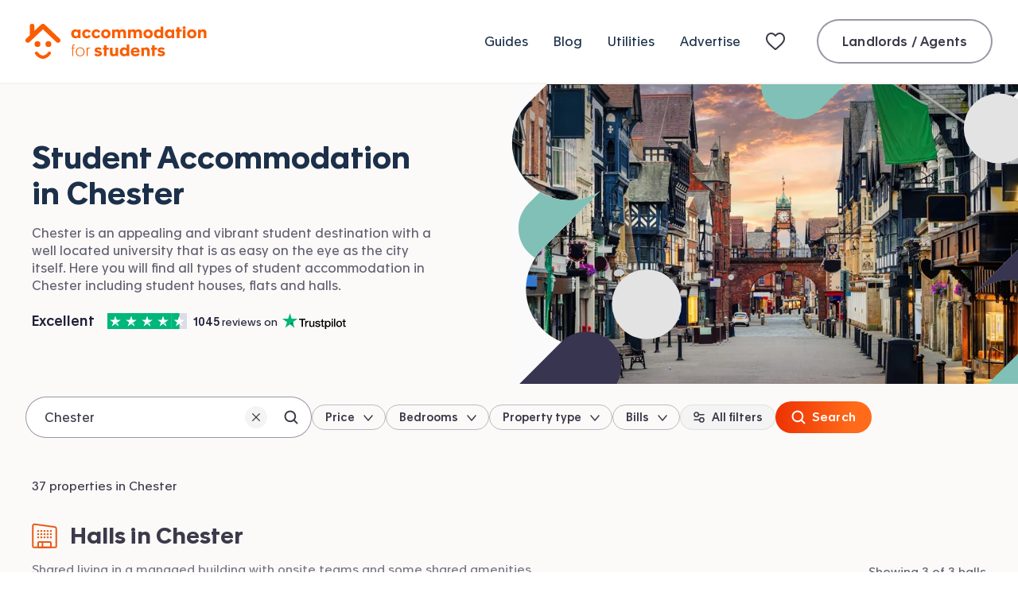

--- FILE ---
content_type: text/html; charset=utf-8
request_url: https://www.accommodationforstudents.com/chester
body_size: 49889
content:
<!DOCTYPE html><html lang="en" class="no-js"><head><meta charSet="utf-8" data-sentry-element="meta" data-sentry-source-file="_app.tsx"/><meta name="viewport" content="width=device-width, initial-scale=1.0 interactive-widget=resizes-content" data-sentry-element="meta" data-sentry-source-file="_app.tsx"/><meta name="theme-color" content="#fa5D00" data-sentry-element="meta" data-sentry-source-file="_app.tsx"/><meta name="color-scheme" content="only light" data-sentry-element="meta" data-sentry-source-file="_app.tsx"/><base href="/"/><link rel="preload" href="/fonts/apax-regular.woff2" as="font" type="font/woff2" crossorigin="anonymous"/><link rel="preconnect" href="https://www.google-analytics.com" crossorigin="anonymous"/><link rel="preconnect" href="https://www.googletagmanager.com" crossorigin="anonymous"/><link rel="shortcut icon" href="/favicon.ico"/><link rel="apple-touch-icon" href="/media/favicons/favicon-152x152.png"/><link rel="icon" type="image/png" href="/media/favicons/favicon-16x16.png" sizes="16x16"/><link rel="icon" type="image/png" href="/media/favicons/favicon-32x32.png" sizes="32x32"/><link rel="icon" type="image/png" href="/media/favicons/favicon-48x48.png" sizes="48x48"/><link rel="icon" type="image/png" href="/media/favicons/favicon-96x96.png" sizes="96x96"/><link rel="icon" type="image/png" href="/media/favicons/favicon-128x128.png" sizes="128x128"/><link rel="icon" type="image/png" href="/media/favicons/favicon-152x152.png" sizes="152x152"/><link rel="icon" type="image/png" href="/media/favicons/favicon-192x192.png" sizes="192x192"/><link rel="icon" type="image/png" href="/media/favicons/favicon-512x512.png" sizes="512x512"/><link rel="manifest" href="/manifest.json"/><style>
                @font-face {
                  font-family: 'ApaxSubset';
                  src: url('/fonts/apax-regular.woff2') format('woff2'),
                      url('/fonts/apax-regular.woff') format('woff');
                  font-display: block;
                }

                @font-face {
                  font-family: 'Apax';
                  src: url('/fonts/apax-regular.woff2') format('woff2'),
                      url('/fonts/apax-regular.woff') format('woff');
                  font-display: swap;
                }

                @font-face {
                  font-family: 'Apax';
                  src: url('/fonts/apax-regular-italic.woff2') format('woff2'),
                      url('/fonts/apax-regular-italic.woff') format('woff');
                  font-style: italic;
                  font-display: swap;
                }

                @font-face {
                  font-family: 'Apax';
                  src: url('/fonts/apax-medium.woff2') format('woff2'),
                      url('/fonts/apax-medium.woff') format('woff');
                  font-weight: 500;
                  font-display: swap;
                }

                @font-face {
                  font-family: 'Apax';
                  src: url('/fonts/apax-bold.woff2') format('woff2'),
                      url('/fonts/apax-bold.woff') format('woff');
                  font-weight: 700;
                  font-display: swap;
                }

                body {
                  font-family: Helvetica, Arial, sans-serif;
                }

                .fonts-loaded-1 body {
                  font-family: 'ApaxSubset', Helvetica, Arial, sans-serif;
                }

                .fonts-loaded-2 body {
                  font-family: 'Apax', 'ApaxSubset', Helvetica, Arial, sans-serif;
                }
              </style><title>Student Accommodation in Chester | Accommodation for Students</title><link rel="canonical" href="https://www.accommodationforstudents.com/chester"/><meta name="description" content="Search for Student Accommodation in Chester close to university. Find student houses, flats, rooms and student halls in Chester." data-sentry-element="meta" data-sentry-source-file="index.tsx"/><meta name="rating" content="general" data-sentry-element="meta" data-sentry-source-file="index.tsx"/><meta name="robots" content="all" data-sentry-element="meta" data-sentry-source-file="index.tsx"/><meta property="og:site_name" content="Accommodation for Students" data-sentry-element="meta" data-sentry-source-file="index.tsx"/><meta property="og:type" content="website" data-sentry-element="meta" data-sentry-source-file="index.tsx"/><meta property="og:url" content="https://www.accommodationforstudents.com/chester" data-sentry-element="meta" data-sentry-source-file="index.tsx"/><meta property="og:title" content="Student Accommodation in Chester | Accommodation for Students" data-sentry-element="meta" data-sentry-source-file="index.tsx"/><meta property="og:description" content="Search for Student Accommodation in Chester close to university. Find student houses, flats, rooms and student halls in Chester." data-sentry-element="meta" data-sentry-source-file="index.tsx"/><meta property="og:image" content="https://accommodationforstudents.com/cdn-cgi/image/f=auto,q=85,w=1200/https://images.accommodationforstudents.com/city-landing-pages/chester.png" data-sentry-element="meta" data-sentry-source-file="index.tsx"/><meta property="twitter:card" content="summary_large_image" data-sentry-element="meta" data-sentry-source-file="index.tsx"/><meta property="twitter:site" content="@accomforstudent" data-sentry-element="meta" data-sentry-source-file="index.tsx"/><meta property="twitter:url" content="https://www.accommodationforstudents.com/chester" data-sentry-element="meta" data-sentry-source-file="index.tsx"/><meta property="twitter:title" content="Student Accommodation in Chester | Accommodation for Students" data-sentry-element="meta" data-sentry-source-file="index.tsx"/><meta property="twitter:description" content="Search for Student Accommodation in Chester close to university. Find student houses, flats, rooms and student halls in Chester." data-sentry-element="meta" data-sentry-source-file="index.tsx"/><meta property="twitter:image" content="https://accommodationforstudents.com/cdn-cgi/image/f=auto,q=85,w=1200,h=600,fit=cover/https://images.accommodationforstudents.com/city-landing-pages/chester.png" data-sentry-element="meta" data-sentry-source-file="index.tsx"/><meta property="snapchat:sticker" content="https://accommodationforstudents.com/cdn-cgi/image/f=auto,q=85,w=1200/https://images.accommodationforstudents.com/city-landing-pages/chester.png" data-sentry-element="meta" data-sentry-source-file="index.tsx"/><meta name="next-head-count" content="38"/><script data-sentry-element="Script" data-sentry-source-file="_app.tsx" data-nscript="beforeInteractive">
                (function() {
                  if ('fonts' in document) {
                    // Optimization for Repeat Views
                    if (sessionStorage.fontsLoadedCriticalFoftPreload) {
                      document.documentElement.classList.add('fonts-loaded-2');
                      return;
                    }

                    document.fonts.load('1em ApaxSubset').then(function () {
                      document.documentElement.classList.add('fonts-loaded-1');

                      Promise.all([
                        document.fonts.load('400 1em Apax'),
                        document.fonts.load('italic 400 1em Apax'),
                        document.fonts.load('500 1em Apax'),
                        document.fonts.load('700 1em Apax'),
                      ]).then(function() {
                        document.documentElement.classList.add('fonts-loaded-2');

                        // Optimization for Repeat Views
                        sessionStorage.fontsLoadedCriticalFoftPreload = true;
                      });
                    });
                  }
                })();
              </script><script type="application/ld+json" data-sentry-element="Script" data-sentry-source-file="_app.tsx" data-nscript="beforeInteractive">
                {
                  "@context" : "https://schema.org",
                  "@type" : "Organization",
                  "name" : "Accommodation for Students",
                  "url" : "https://www.accommodationforstudents.com",
                  "sameAs" : [
                  "https://www.trustpilot.com/review/www.accommodationforstudents.com",
                  "https://www.pinterest.com/afsuk/",
                  "https://www.facebook.com/accommodation4students",
                  "https://twitter.com/accomforstudent",
                  "https://www.linkedin.com/company/accommodation-for-students-limited",
                  "https://www.tiktok.com/@accommodationforstudents"
                  ],
                  "aggregateRating": {
                    "@type" :"AggregateRating",
                    "ratingValue":"9",
                    "bestRating":"10",
                    "reviewCount":"73"
                  }
                }
            </script><script type="application/ld+json" data-nscript="beforeInteractive">
                {
                  "@context" : "https://schema.org",
                  "@type" : "WebSite",
                  "additionalType": "Accommodation",
                  "name" : "Accommodation for Students",
                  "url" : "https://www.accommodationforstudents.com"
                }
            </script><script type="application/ld+json" data-sentry-element="Script" data-sentry-source-file="index.tsx" data-nscript="beforeInteractive">{
"@context": "http://schema.org",
"@type": "Webpage",
"additionalType": "Accommodation",
"name": "Student Accommodation Chester",
"breadcrumb": "Home > Chester ",
"url" : "https://www.accommodationforstudents.com/chester"
}</script><link rel="preload" href="/_next/static/css/847370ff2fb07a70.css" as="style"/><link rel="stylesheet" href="/_next/static/css/847370ff2fb07a70.css" data-n-g=""/><link rel="preload" href="/_next/static/css/b00af0bf35c141a6.css" as="style"/><link rel="stylesheet" href="/_next/static/css/b00af0bf35c141a6.css" data-n-p=""/><link rel="preload" href="/_next/static/css/dcdd3fa416c95b90.css" as="style"/><link rel="stylesheet" href="/_next/static/css/dcdd3fa416c95b90.css" data-n-p=""/><link rel="preload" href="/_next/static/css/0f86e35c47dbbba3.css" as="style"/><link rel="stylesheet" href="/_next/static/css/0f86e35c47dbbba3.css" data-n-p=""/><link rel="preload" href="/_next/static/css/13c93d91a1b4d45b.css" as="style"/><link rel="stylesheet" href="/_next/static/css/13c93d91a1b4d45b.css" data-n-p=""/><noscript data-n-css=""></noscript><script defer="" nomodule="" src="/_next/static/chunks/polyfills-42372ed130431b0a.js"></script><script src="/scripts/modernizr.js" data-sentry-element="Script" data-sentry-source-file="_app.tsx" defer="" data-nscript="beforeInteractive"></script><script src="/_next/static/chunks/webpack-242a9db0a9d38899.js" defer=""></script><script src="/_next/static/chunks/framework-22c76c6e1a554a8b.js" defer=""></script><script src="/_next/static/chunks/main-f359af1d4e789c00.js" defer=""></script><script src="/_next/static/chunks/pages/_app-9d60683a99743ffc.js" defer=""></script><script src="/_next/static/chunks/b9717a93-5cc1e52723e285db.js" defer=""></script><script src="/_next/static/chunks/57063-49d3acf1dcd5da80.js" defer=""></script><script src="/_next/static/chunks/41993-35c6a3a8f3b42c67.js" defer=""></script><script src="/_next/static/chunks/61998-706bca1dcd8ca279.js" defer=""></script><script src="/_next/static/chunks/66834-2c2bb0048c380542.js" defer=""></script><script src="/_next/static/chunks/42410-1c5bc4ead1c117a1.js" defer=""></script><script src="/_next/static/chunks/68924-86e074825cbdf34f.js" defer=""></script><script src="/_next/static/chunks/54483-2488a6a5ae9b9de0.js" defer=""></script><script src="/_next/static/chunks/70569-7312e2aa46f859e1.js" defer=""></script><script src="/_next/static/chunks/37300-ed9125c181411e72.js" defer=""></script><script src="/_next/static/chunks/15689-197156463ab96cb5.js" defer=""></script><script src="/_next/static/chunks/61508-e8cba38a565b49b2.js" defer=""></script><script src="/_next/static/chunks/78615-3fb0d21e5bc04af6.js" defer=""></script><script src="/_next/static/chunks/38466-63686f8efc4338ba.js" defer=""></script><script src="/_next/static/chunks/22089-64f31843858c422e.js" defer=""></script><script src="/_next/static/chunks/24081-249b1bce97f02443.js" defer=""></script><script src="/_next/static/chunks/65676-44d1078d5beeb2a6.js" defer=""></script><script src="/_next/static/chunks/98603-62428159daaaa6aa.js" defer=""></script><script src="/_next/static/chunks/57421-bd55aca62ec1d3c1.js" defer=""></script><script src="/_next/static/chunks/43856-bdea697a82971fc0.js" defer=""></script><script src="/_next/static/chunks/31240-52d007057042d4cd.js" defer=""></script><script src="/_next/static/chunks/13974-89da0847a3fb6864.js" defer=""></script><script src="/_next/static/chunks/pages/landing-page/location-7007c27d33cfe1cc.js" defer=""></script><script src="/_next/static/Ka_uFPpw3g_5_qWHFZWDH/_buildManifest.js" defer=""></script><script src="/_next/static/Ka_uFPpw3g_5_qWHFZWDH/_ssgManifest.js" defer=""></script></head><body><div id="__next"><header class="Header__header--0a33a" data-sentry-component="Header" data-sentry-source-file="index.tsx"><div class="Header__inner--c393d"><a class="Logo__logo--4d886 Header__logo--b4554" data-sentry-element="Logo" data-sentry-source-file="index.tsx" href="/"><svg class="Logo__icon--10502" xmlns="http://www.w3.org/2000/svg" fill="none" viewBox="0 0 228 44" data-sentry-element="svg" data-sentry-component="ThorDefault" data-sentry-source-file="ThorDefault.tsx"><path fill="currentColor" fill-rule="evenodd" d="M31.363 35.3c.838.723.963 2.028.28 2.913-2.961 3.843-6.187 5.79-9.595 5.79-.111 0-.221-.002-.331-.006-5.584-.207-9.288-5.663-9.443-5.896-.622-.935-.412-2.228.47-2.888.883-.659 2.1-.439 2.723.492.056.08 2.787 4.031 6.405 4.15 2.219.093 4.502-1.36 6.738-4.259.684-.887 1.919-1.022 2.753-.296Z" clip-rule="evenodd" data-sentry-element="path" data-sentry-source-file="ThorDefault.tsx"></path><rect width="7.332" height="7.346" x="11.464" y="21.792" fill="currentColor" rx="3.666" data-sentry-element="rect" data-sentry-source-file="ThorDefault.tsx"></rect><rect width="7.332" height="7.346" x="25.204" y="21.792" fill="currentColor" rx="3.666" data-sentry-element="rect" data-sentry-source-file="ThorDefault.tsx"></rect><path fill="currentColor" d="M43.172 22.891a2.97 2.97 0 0 0-.101-4.215L24.2.79c-.615-.584-1.425-.788-2.203-.788-.793 0-1.585.205-2.2.788l-8.459 8.02V2.96A2.967 2.967 0 0 0 8.364.001 2.967 2.967 0 0 0 5.39 2.959v11.49L.93 18.675a2.97 2.97 0 0 0-.103 4.215 3 3 0 0 0 2.17.925 3 3 0 0 0 2.068-.824L22 6.94l16.935 16.052c.58.55 1.324.824 2.067.824.791 0 1.581-.31 2.17-.925ZM58.998 40.57h1.118v-9.722h1.932v-.956h-1.932v-1.709c0-1.017.407-1.302 1.261-1.302.265 0 .59.041.692.061l.02-.935a5.763 5.763 0 0 0-.834-.061c-.691 0-1.322.163-1.708.55-.407.406-.55.955-.55 1.789v1.607h-1.403v.956h1.404v9.721ZM68.792 40.854c3.214 0 5.492-2.38 5.492-5.654 0-3.275-2.278-5.634-5.492-5.634-3.213 0-5.491 2.36-5.491 5.634 0 3.254 2.278 5.654 5.491 5.654Zm0-.956c-2.684 0-4.332-2.013-4.332-4.698 0-2.685 1.648-4.678 4.332-4.678 2.685 0 4.332 1.993 4.332 4.678 0 2.685-1.647 4.698-4.332 4.698ZM77.044 40.57h1.118v-6.143c0-2.176.814-3.722 2.502-3.722.183 0 .366 0 .55.04v-1.057a2.647 2.647 0 0 0-.469-.04c-1.24 0-2.339.813-2.664 1.891h-.02v-1.647h-1.038c.02.488.02 1.118.02 1.606v9.071ZM91.245 40.895c2.705 0 4.922-1.18 4.922-3.62 0-2.177-1.79-2.828-3.478-3.214l-.996-.224c-.936-.203-1.546-.427-1.546-1.037 0-.508.508-.813 1.322-.813.936 0 1.81.406 2.339 1.057l2.054-1.85c-.976-1.099-2.705-1.628-4.352-1.628-2.38 0-4.536 1.14-4.536 3.499 0 2.176 1.729 2.888 3.356 3.254l1.098.264c.916.203 1.566.346 1.566.915 0 .63-.691.936-1.627.936-1.24 0-2.115-.529-2.766-1.342l-2.095 1.993c1.119 1.2 2.888 1.81 4.74 1.81ZM98.697 40.57h3.315v-8.095h2.827v-2.583h-2.827v-2.909h-3.315v2.909h-1.24v2.583h1.24v8.094ZM110.195 40.915c1.566 0 2.563-.549 3.214-1.301v.956h3.233c-.02-.55-.02-1.12-.02-1.648v-9.03h-3.315v6.244c0 1.017-.57 2.054-1.912 2.054s-1.871-.976-1.871-2.319v-5.98h-3.336v6.61c0 2.767 1.485 4.414 4.007 4.414ZM123.755 40.834c1.607 0 2.888-.65 3.518-1.404h.021v1.14h3.193c-.02-.468-.02-.936-.02-1.404V26.027h-3.295v4.84c-.631-.67-1.81-1.28-3.336-1.28-3.152 0-5.207 2.44-5.207 5.633 0 3.214 2.156 5.614 5.126 5.614Zm.915-2.746c-1.688 0-2.644-1.18-2.644-2.847 0-1.607.976-2.868 2.644-2.868 1.688 0 2.664 1.261 2.664 2.868 0 1.667-.976 2.847-2.664 2.847ZM138.229 40.895c2.685 0 4.495-1.281 5.451-2.4l-1.953-1.81c-.61.671-1.627 1.647-3.335 1.647-1.607 0-2.644-.895-2.827-2.237h7.952c.021-.305.021-.63.021-.895 0-3.254-1.953-5.613-5.41-5.613-3.356 0-5.675 2.338-5.675 5.593 0 3.58 2.4 5.715 5.776 5.715Zm-2.623-6.956c.142-1.281 1.057-2.054 2.44-2.054 1.363 0 2.237.793 2.339 2.054h-4.779ZM145.637 40.57h3.295v-6.163c0-1.037.61-2.115 1.993-2.115 1.322 0 1.993 1.057 1.993 2.38v5.898h3.295v-6.61c0-2.746-1.566-4.414-4.068-4.414-1.566 0-2.644.63-3.295 1.383v-1.037h-3.234c.021.57.021 1.118.021 1.667v9.01ZM159.237 40.57h3.315v-8.095h2.827v-2.583h-2.827v-2.909h-3.315v2.909h-1.241v2.583h1.241v8.094ZM170.574 40.895c2.705 0 4.922-1.18 4.922-3.62 0-2.177-1.789-2.828-3.478-3.214l-.996-.224c-.936-.203-1.546-.427-1.546-1.037 0-.508.509-.813 1.322-.813.936 0 1.81.406 2.339 1.057l2.054-1.85c-.976-1.099-2.705-1.628-4.352-1.628-2.38 0-4.536 1.14-4.536 3.499 0 2.176 1.729 2.888 3.356 3.254l1.098.264c.916.203 1.567.346 1.567.915 0 .63-.692.936-1.628.936-1.24 0-2.115-.529-2.766-1.342l-2.095 1.993c1.119 1.2 2.889 1.81 4.739 1.81ZM62.619 18.204c1.607 0 2.888-.65 3.519-1.403h.02v1.14h3.153V7.261h-3.214v.997c-.65-.773-1.871-1.302-3.397-1.302-3.152 0-5.206 2.44-5.206 5.634 0 3.193 2.156 5.614 5.125 5.614Zm.915-2.745c-1.688 0-2.644-1.18-2.644-2.848 0-1.606.977-2.867 2.644-2.867 1.688 0 2.665 1.26 2.665 2.867 0 1.668-.977 2.848-2.665 2.848ZM77.033 18.265c2.4 0 4.291-1.26 5.166-2.949l-2.766-1.322c-.387.855-1.14 1.465-2.298 1.465-1.648 0-2.584-1.2-2.584-2.848 0-1.668.997-2.867 2.584-2.867 1.159 0 1.891.61 2.257 1.464l2.787-1.281c-.814-1.73-2.584-2.97-5.044-2.97-3.397 0-5.838 2.319-5.838 5.695 0 3.132 2.258 5.614 5.736 5.614ZM88.97 18.265c2.4 0 4.291-1.26 5.166-2.949l-2.766-1.322c-.386.855-1.139 1.465-2.298 1.465-1.648 0-2.583-1.2-2.583-2.848 0-1.668.996-2.867 2.583-2.867 1.159 0 1.891.61 2.257 1.464l2.787-1.281c-.814-1.73-2.583-2.97-5.044-2.97-3.397 0-5.838 2.319-5.838 5.695 0 3.132 2.258 5.614 5.736 5.614ZM101.029 18.265c3.458 0 5.919-2.277 5.919-5.633 0-3.377-2.461-5.675-5.878-5.675-3.417 0-5.898 2.278-5.898 5.675 0 3.335 2.42 5.633 5.857 5.633Zm.02-2.806c-1.688 0-2.644-1.18-2.644-2.848 0-1.606.977-2.867 2.644-2.867 1.689 0 2.665 1.26 2.665 2.867 0 1.668-.976 2.848-2.665 2.848ZM108.931 17.94h3.275v-6.163c0-1.037.529-2.115 1.912-2.115 1.322 0 1.912 1.058 1.912 2.38v5.898h3.274v-6.163c0-1.037.529-2.115 1.912-2.115 1.322 0 1.912 1.058 1.912 2.38v5.898h3.274v-6.61c0-2.746-1.545-4.414-4.108-4.414-1.953 0-3.092.834-3.742 1.567-.672-.997-1.77-1.567-3.214-1.567-1.566 0-2.563.631-3.213 1.383V7.263h-3.214c.02.57.02 1.119.02 1.668v9.01ZM128.952 17.94h3.275v-6.163c0-1.037.529-2.115 1.912-2.115 1.322 0 1.912 1.058 1.912 2.38v5.898h3.274v-6.163c0-1.037.529-2.115 1.912-2.115 1.322 0 1.912 1.058 1.912 2.38v5.898h3.274v-6.61c0-2.746-1.545-4.414-4.108-4.414-1.953 0-3.092.834-3.742 1.567-.672-.997-1.77-1.567-3.214-1.567-1.566 0-2.563.631-3.213 1.383V7.263h-3.214c.02.57.02 1.119.02 1.668v9.01ZM154.18 18.265c3.458 0 5.919-2.277 5.919-5.633 0-3.377-2.461-5.675-5.878-5.675-3.417 0-5.899 2.278-5.899 5.675 0 3.335 2.421 5.633 5.858 5.633Zm.02-2.806c-1.688 0-2.644-1.18-2.644-2.848 0-1.606.977-2.867 2.644-2.867 1.689 0 2.665 1.26 2.665 2.867 0 1.668-.976 2.848-2.665 2.848ZM166.577 18.204c1.607 0 2.888-.65 3.519-1.403h.02v1.14h3.193c-.02-.469-.02-.936-.02-1.404V3.397h-3.295v4.841c-.63-.67-1.81-1.28-3.335-1.28-3.153 0-5.207 2.44-5.207 5.633 0 3.214 2.156 5.614 5.125 5.614Zm.915-2.745c-1.688 0-2.644-1.18-2.644-2.848 0-1.606.977-2.867 2.644-2.867 1.689 0 2.665 1.26 2.665 2.867 0 1.668-.976 2.848-2.665 2.848ZM180.421 18.204c1.607 0 2.888-.65 3.519-1.403h.02v1.14h3.153V7.261h-3.214v.997c-.651-.773-1.871-1.302-3.397-1.302-3.152 0-5.206 2.44-5.206 5.634 0 3.193 2.156 5.614 5.125 5.614Zm.915-2.745c-1.688 0-2.644-1.18-2.644-2.848 0-1.606.977-2.867 2.644-2.867 1.688 0 2.665 1.26 2.665 2.867 0 1.668-.977 2.848-2.665 2.848ZM190.36 17.94h3.316V9.845h2.827V7.262h-2.827V4.354h-3.316v2.908h-1.24v2.583h1.24v8.095ZM199.601 6.693c1.078 0 1.891-.753 1.891-1.81 0-1.038-.813-1.79-1.891-1.79-1.099 0-1.892.752-1.892 1.79 0 1.057.814 1.81 1.892 1.81Zm-1.648 11.247h3.336V7.262h-3.336V17.94ZM209.138 18.265c3.458 0 5.919-2.277 5.919-5.633 0-3.377-2.461-5.675-5.878-5.675-3.417 0-5.898 2.278-5.898 5.675 0 3.335 2.42 5.633 5.857 5.633Zm.021-2.806c-1.688 0-2.644-1.18-2.644-2.848 0-1.606.976-2.867 2.644-2.867 1.688 0 2.664 1.26 2.664 2.867 0 1.668-.976 2.848-2.664 2.848ZM217.041 17.94h3.295v-6.163c0-1.037.61-2.115 1.993-2.115 1.322 0 1.993 1.058 1.993 2.38v5.898h3.295v-6.61c0-2.746-1.566-4.414-4.068-4.414-1.566 0-2.644.631-3.295 1.383V7.263h-3.234c.021.57.021 1.119.021 1.668v9.01Z" data-sentry-element="path" data-sentry-source-file="ThorDefault.tsx"></path></svg><span class="Logo__text--a49e8">Accommodation for Students</span></a><nav class="Header__nav--7a07c" aria-label="Primary navigation" data-sentry-component="PrimaryNavigationUK" data-sentry-source-file="index.tsx"><ul class="PrimaryNavigationUk__list--4756d"><li class="PrimaryNavigationUk__item--a89f1"><a class="Link__link--b7fd2 PrimaryNavigationUk__link--aa24d" href="/student-guides">Guides</a></li><li class="PrimaryNavigationUk__item--a89f1"><a class="Link__link--b7fd2 PrimaryNavigationUk__link--aa24d" href="/student-blog">Blog</a></li><li class="PrimaryNavigationUk__item--a89f1"><a class="Link__link--b7fd2 PrimaryNavigationUk__link--aa24d" href="/utilities">Utilities</a></li><li class="PrimaryNavigationUk__item--a89f1"><a class="Link__link--b7fd2 PrimaryNavigationUk__link--aa24d" href="/advertise">Advertise</a></li><li class="PrimaryNavigationUk__item--a89f1"><a class="Link__link--b7fd2 PrimaryNavigationUk__link--aa24d PrimaryNavigationUk__shortlist--a6835" title="My shortlist" data-sentry-element="Link" data-sentry-source-file="index.tsx" href="/shortlist"><svg width="32" height="24" viewBox="0 0 32 24" xmlns="http://www.w3.org/2000/svg" class="ShortlistNavIcon__shortlistNavIcon--c3bbb" aria-hidden="true" focusable="false" data-sentry-element="svg" data-sentry-component="ShortlistNavIcon" data-sentry-source-file="index.tsx"><defs data-sentry-element="defs" data-sentry-source-file="index.tsx"><linearGradient id="R36cm" gradientUnits="objectBoundingBox" x1="1" y1="1" x2="0" y2="0" data-sentry-element="linearGradient" data-sentry-source-file="index.tsx"><stop offset="0" stop-color="#F4472C" data-sentry-element="stop" data-sentry-source-file="index.tsx"></stop><stop offset="1" stop-color="#FF7B3A" data-sentry-element="stop" data-sentry-source-file="index.tsx"></stop></linearGradient></defs><path fill-rule="evenodd" clip-rule="evenodd" d="M0 8.52717C0 4.36065 2.85888 1 6.84375 1C8.27182 1 9.58432 1.47136 10.7198 2.37564C11.2499 2.79785 11.6646 3.20073 12 3.54808C12.3354 3.20073 12.7501 2.79785 13.2802 2.37564C14.4157 1.47136 15.7282 1 17.1562 1C21.1411 1 24 4.36065 24 8.52717C24 10.8356 23.087 12.743 21.6189 14.5674C20.1877 16.3457 18.1638 18.1218 15.8381 20.1626L15.781 20.2128C14.9744 20.9206 14.0659 21.7179 13.1221 22.5679C12.8154 22.8443 12.4169 23 12 23C11.5833 23 11.1849 22.8444 10.8783 22.5681C9.93445 21.7182 9.02575 20.9207 8.21953 20.2132L8.1624 20.1631C5.83649 18.122 3.81239 16.3458 2.3812 14.5674C0.912957 12.743 0 10.8356 0 8.52717ZM6.84375 3C4.16572 3 2 5.25147 2 8.52717C2 10.2388 2.65418 11.7167 3.93929 13.3135C5.24974 14.9418 7.14376 16.6083 9.53872 18.71L9.54139 18.7123C10.2849 19.3648 11.1243 20.1015 12 20.8872C12.8763 20.1009 13.7163 19.3638 14.4606 18.7106L14.4618 18.7095C16.8565 16.6081 18.7504 14.9417 20.0608 13.3135C21.3458 11.7167 22 10.2388 22 8.52717C22 5.25147 19.8343 3 17.1562 3C16.1967 3 15.3202 3.30775 14.5262 3.94011C13.9127 4.42868 13.5477 4.81941 13.1812 5.21162C13.0294 5.37417 12.8772 5.53697 12.7071 5.70711L12 6.41421L11.2929 5.70711C11.1228 5.53697 10.9706 5.37417 10.8188 5.21162C10.4523 4.81941 10.0873 4.42868 9.47381 3.94012C8.67978 3.30775 7.80328 3 6.84375 3Z" fill="#3C3A4A" data-sentry-element="path" data-sentry-source-file="index.tsx"></path></svg> <span class="PrimaryNavigationUk__shortlistTitle--7cb14">My shortlist</span></a></li><li class="PrimaryNavigationUk__item--a89f1 PrimaryNavigationUk__login--54ac1"><a class="Button__button--oln3M Button__secondary--DMA0t Button__normalSize--Ddud2" href="/landlord-admin/login" data-sentry-element="AfsButton" data-sentry-source-file="index.tsx" data-sentry-component="Button">Landlords / Agents</a></li></ul></nav><button class="BurgerButton__button--2955f Header__burger--3ed93" data-sentry-element="BurgerButton" data-sentry-source-file="index.tsx" data-sentry-component="BurgerButton" type="button"><span class="BurgerButton__text--f086b">Mobile Menu</span></button></div></header><main class="PageTemplate__main--cd86d LocationLandingPageWithPropertyTypes__landing-page-property-types--fc446" data-sentry-element="PageTemplate" data-sentry-component="LocationLandingPageWithPropertyTypes" data-sentry-source-file="index.tsx"><div class="HeroLocationLanding__hero--f7735"><div class="HeroLocationLanding__inner--929e9"><div class="HeroLocationLanding__media--a31dd"><picture class="HeroLocationLanding__image--5a879" data-sentry-element="picture" data-sentry-component="Picture" data-sentry-source-file="index.tsx"><source id="small-mobile" srcSet="https://accommodationforstudents.com/cdn-cgi/image/f=auto,q=85,w=420,h=135,fit=cover,g=0.5x0.05/https://images.accommodationforstudents.com/city-landing-pages/chester.png 1x, https://accommodationforstudents.com/cdn-cgi/image/f=auto,q=85,w=420,h=135,dpr=2,fit=cover,g=0.5x0.05/https://images.accommodationforstudents.com/city-landing-pages/chester.png 2x" media="(max-width: 420px)"/><source id="mobile" srcSet="https://accommodationforstudents.com/cdn-cgi/image/f=auto,q=85,w=660,h=185,fit=cover,g=0.5x0.1/https://images.accommodationforstudents.com/city-landing-pages/chester.png 1x, https://accommodationforstudents.com/cdn-cgi/image/f=auto,q=85,w=660,h=185,dpr=2,fit=cover,g=0.5x0.1/https://images.accommodationforstudents.com/city-landing-pages/chester.png 2x" media="(min-width: 421px) and (max-width: 660px)"/><source id="desktop" srcSet="https://accommodationforstudents.com/cdn-cgi/image/f=auto,q=85,w=740,h=377,fit=cover,g=0.5x0.12/https://images.accommodationforstudents.com/city-landing-pages/chester.png 1x, https://accommodationforstudents.com/cdn-cgi/image/f=auto,q=85,w=740,h=377,dpr=2,fit=cover,g=0.5x0.12/https://images.accommodationforstudents.com/city-landing-pages/chester.png 2x" media="(min-width: 661px)"/><img src="https://accommodationforstudents.com/cdn-cgi/image/f=auto,q=85,w=740,h=377,fit=cover,g=0.5x0.12/https://images.accommodationforstudents.com/city-landing-pages/chester.png" alt="Chester"/></picture><img class="HeroLocationLanding__imageMaskDesktop--7d785" alt="" src="[data-uri]"/><img class="HeroLocationLanding__imageMaskMobile--f51fa" alt="" src="[data-uri]"/></div><div class="HeroLocationLanding__content--91b53"><h1 class="HeroLocationLanding__heading--8288e"><span class="HeroLocationLanding__subheading--aaa50">Student Accommodation in</span> <span class="HeroLocationLanding__location--8f84b">Chester</span></h1><div class="HeroLocationLanding__desktopTagline--13133"><p class="HeroLocationLanding__text--b6989">Chester is an appealing and vibrant student destination with a well located university that is as easy on the eye as the city itself. 

Here you will find all types of student accommodation in Chester including student houses, flats and halls.</p></div><div class="ExpandableText__wrapper--17935 HeroLocationLanding__mobileTagline--da233" style="scroll-margin-top:100px" data-sentry-component="ExpandableText" data-sentry-source-file="index.tsx"><div id="hero-location-tagline" style="-webkit-line-clamp:3" class="ExpandableText__contentContainer--ea12d"><p class="HeroLocationLanding__text--b6989">Chester is an appealing and vibrant student destination with a well located university that is as easy on the eye as the city itself. 

Here you will find all types of student accommodation in Chester including student houses, flats and halls.</p></div><button class="LinkButton__linkButton--87909 ExpandableText__linkButton--339c1 ExpandableText__linkButtonInline--b3938 HeroLocationLanding__taglineButton--9c786" type="button" aria-expanded="false" aria-controls="hero-location-tagline"><span style="background:linear-gradient(90deg, rgba(255, 255, 255, 0) 10%, #fff 25%)" class="ExpandableText__linkButtonInner--a037a">See more</span></button></div><a class="Link__link--b7fd2 TrustpilotSummary__summary--0df42 HeroLocationLanding__trustpilot--b3b7d" href="https://uk.trustpilot.com/review/www.accommodationforstudents.com" target="_blank" rel="noopener" data-sentry-element="Link" data-sentry-component="TrustpilotSummary" data-sentry-source-file="index.tsx"><div class="TrustpilotSummary__reviewRating--7f310"><span class="TrustpilotSummary__hiddenText--b2d65">Accommodation for Students is rated<!-- --> </span><strong class="TrustpilotSummary__ratingTerm--0f3a9">Excellent</strong><span class="TrustpilotSummary__hiddenText--b2d65">, with </span><div class="TrustpilotStarRating__rating--bb721 TrustpilotStarRating__excellent--364a0 TrustpilotSummary__ratingStars--07748" data-sentry-component="TrustpilotStarRating" data-sentry-source-file="index.tsx"><svg xmlns="http://www.w3.org/2000/svg" aria-hidden="true" focusable="false" width="20" height="20" style="pointer-events:none" class="TrustpilotStarRating__star--163cf" data-sentry-element="svg" data-sentry-component="Svg" data-sentry-source-file="index.tsx"><use href="/media/svg-sprites/trustpilot.6c6095f1.svg#full-star" xlink:href="/media/svg-sprites/trustpilot.6c6095f1.svg#full-star" width="100%" height="100%" data-sentry-element="use" data-sentry-source-file="index.tsx"></use></svg><svg xmlns="http://www.w3.org/2000/svg" aria-hidden="true" focusable="false" width="20" height="20" style="pointer-events:none" class="TrustpilotStarRating__star--163cf" data-sentry-element="svg" data-sentry-component="Svg" data-sentry-source-file="index.tsx"><use href="/media/svg-sprites/trustpilot.6c6095f1.svg#full-star" xlink:href="/media/svg-sprites/trustpilot.6c6095f1.svg#full-star" width="100%" height="100%" data-sentry-element="use" data-sentry-source-file="index.tsx"></use></svg><svg xmlns="http://www.w3.org/2000/svg" aria-hidden="true" focusable="false" width="20" height="20" style="pointer-events:none" class="TrustpilotStarRating__star--163cf" data-sentry-element="svg" data-sentry-component="Svg" data-sentry-source-file="index.tsx"><use href="/media/svg-sprites/trustpilot.6c6095f1.svg#full-star" xlink:href="/media/svg-sprites/trustpilot.6c6095f1.svg#full-star" width="100%" height="100%" data-sentry-element="use" data-sentry-source-file="index.tsx"></use></svg><svg xmlns="http://www.w3.org/2000/svg" aria-hidden="true" focusable="false" width="20" height="20" style="pointer-events:none" class="TrustpilotStarRating__star--163cf" data-sentry-element="svg" data-sentry-component="Svg" data-sentry-source-file="index.tsx"><use href="/media/svg-sprites/trustpilot.6c6095f1.svg#full-star" xlink:href="/media/svg-sprites/trustpilot.6c6095f1.svg#full-star" width="100%" height="100%" data-sentry-element="use" data-sentry-source-file="index.tsx"></use></svg><svg xmlns="http://www.w3.org/2000/svg" aria-hidden="true" focusable="false" width="20" height="20" style="pointer-events:none" class="TrustpilotStarRating__star--163cf" data-sentry-element="svg" data-sentry-component="Svg" data-sentry-source-file="index.tsx"><use href="/media/svg-sprites/trustpilot.6c6095f1.svg#half-star" xlink:href="/media/svg-sprites/trustpilot.6c6095f1.svg#half-star" width="100%" height="100%" data-sentry-element="use" data-sentry-source-file="index.tsx"></use></svg><span class="TrustpilotStarRating__hiddenText--52077">4.5<!-- --> stars out of <!-- -->5</span></div> </div><div class="TrustpilotSummary__reviewCount--50299"><span class="TrustpilotSummary__reviewCountText--6b201"><strong>1045</strong> reviews on</span><span class="TrustpilotSummary__hiddenText--b2d65"> Trustpilot</span><svg xmlns="http://www.w3.org/2000/svg" fill="none" viewBox="0 0 80 20" class="TrustpilotSummary__logo--eb81a" data-sentry-element="Logo" data-sentry-source-file="index.tsx"><g clip-path="url(#logo-13_svg__a)"><path fill="#000" d="M20.973 7.07h8.08v1.535h-3.177v8.628H24.13V8.605h-3.163V7.07h.007Zm7.736 2.804h1.493v1.42h.028q.075-.3.275-.58c.134-.187.296-.366.486-.517.19-.158.402-.28.634-.38a1.9 1.9 0 0 1 .712-.143c.183 0 .317.007.387.014s.141.022.219.029v1.563a5 5 0 0 0-.345-.05 3 3 0 0 0-.346-.022 1.76 1.76 0 0 0-1.38.646 2.5 2.5 0 0 0-.423.789 3.4 3.4 0 0 0-.155 1.083v3.5h-1.592V9.873h.007Zm11.554 7.359h-1.564v-1.026h-.029a2.2 2.2 0 0 1-.873.89 2.36 2.36 0 0 1-1.184.336c-.95 0-1.641-.236-2.064-.717q-.634-.72-.634-2.173V9.874h1.592v4.511q-.002.97.367 1.37c.24.266.584.402 1.021.402.338 0 .613-.05.838-.158.226-.107.41-.244.543-.423.14-.172.24-.387.303-.631s.091-.51.091-.796V9.882h1.593v7.35Zm2.712-2.36c.05.474.225.803.528.997a2.1 2.1 0 0 0 1.106.287q.223-.001.508-.036a2 2 0 0 0 .535-.136c.17-.065.303-.165.416-.294.106-.13.155-.294.148-.502a.7.7 0 0 0-.226-.51 1.6 1.6 0 0 0-.535-.322 5 5 0 0 0-.747-.208c-.282-.057-.563-.122-.852-.187a8 8 0 0 1-.86-.243 2.6 2.6 0 0 1-.74-.388 1.7 1.7 0 0 1-.52-.617c-.135-.25-.198-.559-.198-.932 0-.402.099-.731.289-1.004a2.2 2.2 0 0 1 .725-.652q.442-.246.98-.352.54-.098 1.028-.1.563.002 1.071.122.509.116.923.394.41.271.683.703t.346 1.047H45.92c-.078-.387-.247-.653-.521-.782a2.1 2.1 0 0 0-.944-.2q-.17-.002-.402.028a2 2 0 0 0-.437.108.95.95 0 0 0-.345.23.56.56 0 0 0-.14.394q.002.299.203.48c.134.122.31.222.529.309.218.078.465.15.746.207q.423.088.867.187c.289.065.57.15.852.244q.421.14.747.387.328.246.529.61c.201.364.204.552.204.91 0 .438-.099.804-.296 1.112-.197.301-.45.552-.76.739s-.663.33-1.043.416-.761.129-1.135.129c-.458 0-.88-.05-1.268-.158a3.1 3.1 0 0 1-1.007-.473 2.3 2.3 0 0 1-.67-.796q-.241-.476-.26-1.134h1.606zm5.256-4.999h1.204V7.666h1.593v2.208h1.437v1.212h-1.437v3.93c0 .173.007.316.02.445q.024.185.1.316.073.129.232.194c.106.043.24.064.423.064q.168.002.338-.007.169-.01.338-.05v1.255c-.176.021-.352.035-.514.057a4 4 0 0 1-.515.029q-.633-.002-1.014-.122a1.3 1.3 0 0 1-.599-.359 1.25 1.25 0 0 1-.296-.588 4.5 4.5 0 0 1-.091-.81V11.1h-1.205V9.875zm5.361 0H55.1v.997h.028c.225-.43.535-.731.937-.918.402-.186.831-.28 1.303-.28q.854-.001 1.487.309.634.3 1.057.84c.281.358.486.774.627 1.247.14.473.21.983.21 1.52 0 .495-.063.976-.19 1.435a3.9 3.9 0 0 1-.57 1.233 2.8 2.8 0 0 1-.972.854c-.395.215-.853.322-1.388.322q-.348 0-.697-.064a3 3 0 0 1-.67-.208 2.4 2.4 0 0 1-1.05-.882h-.028v3.672h-1.592zm5.566 3.687q0-.495-.127-.968a2.6 2.6 0 0 0-.38-.832 1.95 1.95 0 0 0-.628-.581 1.73 1.73 0 0 0-.866-.223q-1.007 0-1.515.71-.507.71-.507 1.894c0 .373.042.717.134 1.033.091.315.218.588.401.817q.264.345.634.538.372.202.86.2c.366 0 .67-.078.923-.229.253-.15.458-.351.62-.588.162-.244.282-.516.352-.825a4.7 4.7 0 0 0 .099-.946m2.81-6.49h1.593v1.534h-1.592V7.07Zm0 2.803h1.593v7.359h-1.592V9.874Zm3.016-2.804h1.592v10.163h-1.592zm6.475 10.363q-.867-.002-1.543-.293a3.4 3.4 0 0 1-1.149-.804 3.5 3.5 0 0 1-.711-1.226 4.8 4.8 0 0 1-.247-1.564q.002-.838.247-1.549.245-.71.711-1.226a3.2 3.2 0 0 1 1.149-.803q.675-.293 1.543-.294.865.002 1.542.294c.451.193.832.466 1.149.803.31.344.55.753.711 1.226q.245.71.247 1.55a4.8 4.8 0 0 1-.247 1.563 3.5 3.5 0 0 1-.711 1.226c-.31.345-.698.61-1.149.804q-.675.291-1.543.293Zm0-1.283c.352 0 .662-.08.922-.23.261-.15.472-.351.642-.595.169-.244.288-.523.373-.832q.118-.462.12-.947c0-.315-.043-.623-.12-.94a2.5 2.5 0 0 0-.373-.831 1.96 1.96 0 0 0-.641-.588 1.8 1.8 0 0 0-.924-.23 1.8 1.8 0 0 0-.922.23c-.261.15-.472.351-.642.588a2.6 2.6 0 0 0-.373.832c-.077.316-.12.624-.12.94 0 .322.043.638.12.946q.118.465.373.832c.17.244.381.445.642.595.26.158.57.23.922.23Zm4.114-6.276h1.205V7.666h1.592v2.208h1.437v1.212H78.37v3.93c0 .173.007.316.021.445.014.122.05.23.099.316s.126.15.232.194c.106.043.24.064.423.064q.168.002.338-.007.169-.01.338-.05v1.255c-.176.021-.352.035-.514.057a4 4 0 0 1-.514.029q-.634-.002-1.015-.122a1.3 1.3 0 0 1-.599-.359 1.25 1.25 0 0 1-.296-.588 4.5 4.5 0 0 1-.091-.81V11.1h-1.205V9.875z"></path><path fill="#00B67A" d="M19.113 7.071h-7.298L9.56 0 7.3 7.071 0 7.064l5.91 4.375-2.26 7.064 5.91-4.367 5.904 4.367-2.254-7.064z"></path><path fill="#005128" d="m13.716 13.038-.507-1.6-3.65 2.697z"></path></g><defs><clipPath id="logo-13_svg__a"><path fill="#fff" d="M0 0h80v20H0z"></path></clipPath></defs></svg></div></a></div></div></div><span style="font-size:0"></span><search id="filter" class="SearchBar__wrapper--29f32 SearchBar__wrapperLandingPage--c60ba" data-sentry-element="search" data-sentry-source-file="index.tsx"><div class="SearchBar__inner--1f3e4 SearchBar__innerLandingPage--d3dce"><div class="LocationAutocompleteField__field--8df7c LocationField__desktopField--fc420 SearchBar__location--069f2"><div><input class="LocationField__input--a44b3 LocationField__inputWithValue--5fbdd" aria-activedescendant="" aria-autocomplete="list" aria-controls="location-field-menu" aria-expanded="false" aria-labelledby="location-field-label" autoComplete="off" id="location-field-input" role="combobox" name="location" type="search" placeholder="Search location" value="Chester"/><label class="LocationField__hiddenText--28049" id="location-field-label" for="location-field-input">Location</label><button type="button" aria-label="Clear" class="ClearButton__clearButton--dd14a LocationField__clearButton--e5d78" aria-controls="location-field-input" data-sentry-component="ClearButton" data-sentry-source-file="index.tsx"><span class="ClearButton__clearButtonInner--aad54"><svg xmlns="http://www.w3.org/2000/svg" aria-hidden="true" focusable="false" width="20" height="20" style="pointer-events:none" class="ClearButton__clearIcon--1a28c" data-sentry-element="svg" data-sentry-source-file="index.tsx" data-sentry-component="Svg"><use href="/media/svg-sprites/utility.2f532ba6.svg#close" xlink:href="/media/svg-sprites/utility.2f532ba6.svg#close" width="100%" height="100%" data-sentry-element="use" data-sentry-source-file="index.tsx"></use></svg></span></button><button class="LocationField__searchButton--ae334 LocationField__searchButtonLandingPage--9ad55" data-sentry-component="SearchButton" data-sentry-source-file="Components.tsx"><svg xmlns="http://www.w3.org/2000/svg" fill="none" viewBox="0 0 18 18" class="LocationField__searchIcon--ff4ac"><g stroke="currentColor" stroke-width="2" clip-path="url(#search-icon-43388_svg__a)"><circle cx="7.875" cy="7.875" r="6.375"></circle><path stroke-linecap="round" d="m12.75 12.75 3.75 3.75"></path></g><defs><clipPath id="search-icon-43388_svg__a"><path fill="#fff" d="M0 0h18v18H0z"></path></clipPath></defs></svg> <span class="LocationField__hiddenText--28049">Search location</span></button></div></div><div class="LocationField__mobileField--c261d SearchBar__location--069f2"><div class="LocationField__mobileButtonWrapper--329e7"><button class="LocationField__mobileButton--18898" aria-controls="location-field-mobile" aria-haspopup="true" aria-expanded="false" aria-label="Selected location is Chester. Click to edit location.">Chester</button><button type="button" aria-label="Clear location" class="ClearButton__clearButton--dd14a LocationField__mobileClearButton--5bfa7" aria-controls="location-field-mobile" aria-haspopup="true" aria-expanded="false" data-sentry-component="ClearButton" data-sentry-source-file="index.tsx"><span class="ClearButton__clearButtonInner--aad54"><svg xmlns="http://www.w3.org/2000/svg" aria-hidden="true" focusable="false" width="20" height="20" style="pointer-events:none" class="ClearButton__clearIcon--1a28c" data-sentry-element="svg" data-sentry-source-file="index.tsx" data-sentry-component="Svg"><use href="/media/svg-sprites/utility.2f532ba6.svg#close" xlink:href="/media/svg-sprites/utility.2f532ba6.svg#close" width="100%" height="100%" data-sentry-element="use" data-sentry-source-file="index.tsx"></use></svg></span></button></div><div id="location-field-mobile" class="LocationMenuMobile__menu--8f1b7" role="dialog" aria-modal="false" aria-hidden="true"><div class="LocationMenuMobile__header--9ffa9"><button class="LocationMenuMobile__backButton--a3b51" aria-label="Close menu" aria-controls="location-field-mobile"><svg xmlns="http://www.w3.org/2000/svg" aria-hidden="true" focusable="false" width="20" height="20" style="pointer-events:none" class="LocationMenuMobile__backIcon--9de26" data-sentry-element="svg" data-sentry-source-file="index.tsx" data-sentry-component="Svg"><use href="/media/svg-sprites/utility.2f532ba6.svg#back-arrow" xlink:href="/media/svg-sprites/utility.2f532ba6.svg#back-arrow" width="100%" height="100%" data-sentry-element="use" data-sentry-source-file="index.tsx"></use></svg></button><strong class="LocationMenuMobile__heading--41217">Location</strong></div></div></div><div class="SearchBar__searchFilters--d44b5"><button class="AllFilters__allFiltersButton--68a46 AllFilters__allFiltersButtonIconOnly--a105a SearchBar__allFilters--c8c75 SearchBar__allFiltersMobile--f83a2" aria-hidden="false" data-sentry-component="AllFiltersButton" data-sentry-source-file="Components.tsx"><svg xmlns="http://www.w3.org/2000/svg" aria-hidden="true" focusable="false" width="16" height="16" style="pointer-events:none" class="AllFilters__allFiltersIcon--ee2e7" data-sentry-element="svg" data-sentry-source-file="index.tsx" data-sentry-component="Svg"><use href="/media/svg-sprites/search.1cae39a4.svg#all-filters" xlink:href="/media/svg-sprites/search.1cae39a4.svg#all-filters" width="100%" height="100%" data-sentry-element="use" data-sentry-source-file="index.tsx"></use></svg><span class="AllFilters__allFiltersButtonText--3c57c AllFilters__allFiltersButtonTextHidden--bb3f6">All filters</span></button><div id="filters"><div class="SearchBar__searchFiltersInner--718ef"><div class="Filter__base--2ce2e" data-sentry-component="Filter" data-sentry-source-file="index.tsx"><button class="Filter__filter--8155a" aria-haspopup="true" aria-expanded="false" aria-controls="price-popup" data-sentry-element="FilterButton" data-sentry-source-file="Components.tsx">Price<svg xmlns="http://www.w3.org/2000/svg" aria-hidden="true" focusable="false" width="18" height="18" style="pointer-events:none" class="Filter__chevron--d27df" data-sentry-element="svg" data-sentry-component="Svg" data-sentry-source-file="index.tsx"><use href="/media/svg-sprites/search.1cae39a4.svg#chevron-down" xlink:href="/media/svg-sprites/search.1cae39a4.svg#chevron-down" width="100%" height="100%" data-sentry-element="use" data-sentry-source-file="index.tsx"></use></svg></button></div><div class="Filter__base--2ce2e" data-sentry-component="Filter" data-sentry-source-file="index.tsx"><button class="Filter__filter--8155a" aria-haspopup="true" aria-expanded="false" aria-controls="bedrooms-popup" data-sentry-element="FilterButton" data-sentry-source-file="Components.tsx">Bedrooms<svg xmlns="http://www.w3.org/2000/svg" aria-hidden="true" focusable="false" width="18" height="18" style="pointer-events:none" class="Filter__chevron--d27df" data-sentry-element="svg" data-sentry-component="Svg" data-sentry-source-file="index.tsx"><use href="/media/svg-sprites/search.1cae39a4.svg#chevron-down" xlink:href="/media/svg-sprites/search.1cae39a4.svg#chevron-down" width="100%" height="100%" data-sentry-element="use" data-sentry-source-file="index.tsx"></use></svg></button></div><div class="Filter__base--2ce2e" data-sentry-component="Filter" data-sentry-source-file="index.tsx"><button class="Filter__filter--8155a" aria-haspopup="true" aria-expanded="false" aria-controls="propertyType-popup" data-sentry-element="FilterButton" data-sentry-source-file="Components.tsx">Property type<svg xmlns="http://www.w3.org/2000/svg" aria-hidden="true" focusable="false" width="18" height="18" style="pointer-events:none" class="Filter__chevron--d27df" data-sentry-element="svg" data-sentry-component="Svg" data-sentry-source-file="index.tsx"><use href="/media/svg-sprites/search.1cae39a4.svg#chevron-down" xlink:href="/media/svg-sprites/search.1cae39a4.svg#chevron-down" width="100%" height="100%" data-sentry-element="use" data-sentry-source-file="index.tsx"></use></svg></button></div><div class="Filter__base--2ce2e" data-sentry-component="Filter" data-sentry-source-file="index.tsx"><button class="Filter__filter--8155a" aria-haspopup="true" aria-expanded="false" aria-controls="bills-popup" data-sentry-element="FilterButton" data-sentry-source-file="Components.tsx">Bills<svg xmlns="http://www.w3.org/2000/svg" aria-hidden="true" focusable="false" width="18" height="18" style="pointer-events:none" class="Filter__chevron--d27df" data-sentry-element="svg" data-sentry-component="Svg" data-sentry-source-file="index.tsx"><use href="/media/svg-sprites/search.1cae39a4.svg#chevron-down" xlink:href="/media/svg-sprites/search.1cae39a4.svg#chevron-down" width="100%" height="100%" data-sentry-element="use" data-sentry-source-file="index.tsx"></use></svg></button></div><div class="Filter__base--2ce2e" data-sentry-component="Filter" data-sentry-source-file="index.tsx"><button class="Filter__filter--8155a" aria-haspopup="true" aria-expanded="false" aria-controls="moveInDate-popup" data-sentry-element="FilterButton" data-sentry-source-file="Components.tsx">Move-in date<svg xmlns="http://www.w3.org/2000/svg" aria-hidden="true" focusable="false" width="18" height="18" style="pointer-events:none" class="Filter__chevron--d27df" data-sentry-element="svg" data-sentry-component="Svg" data-sentry-source-file="index.tsx"><use href="/media/svg-sprites/search.1cae39a4.svg#chevron-down" xlink:href="/media/svg-sprites/search.1cae39a4.svg#chevron-down" width="100%" height="100%" data-sentry-element="use" data-sentry-source-file="index.tsx"></use></svg></button></div><div class="Filter__base--2ce2e" data-sentry-component="Filter" data-sentry-source-file="index.tsx"><button class="Filter__filter--8155a" aria-haspopup="true" aria-expanded="false" aria-controls="stayLength-popup" data-sentry-element="FilterButton" data-sentry-source-file="Components.tsx">Stay length<svg xmlns="http://www.w3.org/2000/svg" aria-hidden="true" focusable="false" width="18" height="18" style="pointer-events:none" class="Filter__chevron--d27df" data-sentry-element="svg" data-sentry-component="Svg" data-sentry-source-file="index.tsx"><use href="/media/svg-sprites/search.1cae39a4.svg#chevron-down" xlink:href="/media/svg-sprites/search.1cae39a4.svg#chevron-down" width="100%" height="100%" data-sentry-element="use" data-sentry-source-file="index.tsx"></use></svg></button></div></div></div><div class="SearchBar__filterButtons--bf589"><button class="AllFilters__allFiltersButton--68a46 SearchBar__allFilters--c8c75" data-sentry-component="AllFiltersButton" data-sentry-source-file="Components.tsx"><svg xmlns="http://www.w3.org/2000/svg" aria-hidden="true" focusable="false" width="16" height="16" style="pointer-events:none" class="AllFilters__allFiltersIcon--ee2e7" data-sentry-element="svg" data-sentry-source-file="index.tsx" data-sentry-component="Svg"><use href="/media/svg-sprites/search.1cae39a4.svg#all-filters" xlink:href="/media/svg-sprites/search.1cae39a4.svg#all-filters" width="100%" height="100%" data-sentry-element="use" data-sentry-source-file="index.tsx"></use></svg><span class="AllFilters__allFiltersButtonText--3c57c">All filters</span></button><button class="Button__button--oln3M Button__primary--yS8ue Button__smallSize--vwdBo SearchBar__searchButton--823ab SearchBar__searchButtonDesktop--0eeec" data-sentry-element="AfsButton" data-sentry-component="Button" data-sentry-source-file="index.tsx" aria-disabled="false"><svg xmlns="http://www.w3.org/2000/svg" fill="none" viewBox="0 0 18 18" class="SearchBar__searchIcon--966fb"><g stroke="#fff" stroke-width="2" clip-path="url(#search-43375_svg__a)"><circle cx="7.875" cy="7.875" r="6.375"></circle><path stroke-linecap="round" d="m12.75 12.75 3.75 3.75"></path></g><defs><clipPath id="search-43375_svg__a"><path fill="#fff" d="M0 0h18v18H0z"></path></clipPath></defs></svg>Search</button></div></div><div class="SearchBar__lab--b9a36" aria-hidden="true"><div class="Filter__base--2ce2e" data-sentry-component="GhostFilter" data-sentry-source-file="Components.tsx"><button class="Filter__filter--8155a">Price<svg xmlns="http://www.w3.org/2000/svg" aria-hidden="true" focusable="false" width="18" height="18" style="pointer-events:none" class="Filter__chevron--d27df" data-sentry-element="svg" data-sentry-component="Svg" data-sentry-source-file="index.tsx"><use href="/media/svg-sprites/search.1cae39a4.svg#chevron-down" xlink:href="/media/svg-sprites/search.1cae39a4.svg#chevron-down" width="100%" height="100%" data-sentry-element="use" data-sentry-source-file="index.tsx"></use></svg></button></div><div class="Filter__base--2ce2e" data-sentry-component="GhostFilter" data-sentry-source-file="Components.tsx"><button class="Filter__filter--8155a">Bedrooms<svg xmlns="http://www.w3.org/2000/svg" aria-hidden="true" focusable="false" width="18" height="18" style="pointer-events:none" class="Filter__chevron--d27df" data-sentry-element="svg" data-sentry-component="Svg" data-sentry-source-file="index.tsx"><use href="/media/svg-sprites/search.1cae39a4.svg#chevron-down" xlink:href="/media/svg-sprites/search.1cae39a4.svg#chevron-down" width="100%" height="100%" data-sentry-element="use" data-sentry-source-file="index.tsx"></use></svg></button></div><div class="Filter__base--2ce2e" data-sentry-component="GhostFilter" data-sentry-source-file="Components.tsx"><button class="Filter__filter--8155a">Property type<svg xmlns="http://www.w3.org/2000/svg" aria-hidden="true" focusable="false" width="18" height="18" style="pointer-events:none" class="Filter__chevron--d27df" data-sentry-element="svg" data-sentry-component="Svg" data-sentry-source-file="index.tsx"><use href="/media/svg-sprites/search.1cae39a4.svg#chevron-down" xlink:href="/media/svg-sprites/search.1cae39a4.svg#chevron-down" width="100%" height="100%" data-sentry-element="use" data-sentry-source-file="index.tsx"></use></svg></button></div><div class="Filter__base--2ce2e" data-sentry-component="GhostFilter" data-sentry-source-file="Components.tsx"><button class="Filter__filter--8155a">Bills<svg xmlns="http://www.w3.org/2000/svg" aria-hidden="true" focusable="false" width="18" height="18" style="pointer-events:none" class="Filter__chevron--d27df" data-sentry-element="svg" data-sentry-component="Svg" data-sentry-source-file="index.tsx"><use href="/media/svg-sprites/search.1cae39a4.svg#chevron-down" xlink:href="/media/svg-sprites/search.1cae39a4.svg#chevron-down" width="100%" height="100%" data-sentry-element="use" data-sentry-source-file="index.tsx"></use></svg></button></div><div class="Filter__base--2ce2e" data-sentry-component="GhostFilter" data-sentry-source-file="Components.tsx"><button class="Filter__filter--8155a">Move-in date<svg xmlns="http://www.w3.org/2000/svg" aria-hidden="true" focusable="false" width="18" height="18" style="pointer-events:none" class="Filter__chevron--d27df" data-sentry-element="svg" data-sentry-component="Svg" data-sentry-source-file="index.tsx"><use href="/media/svg-sprites/search.1cae39a4.svg#chevron-down" xlink:href="/media/svg-sprites/search.1cae39a4.svg#chevron-down" width="100%" height="100%" data-sentry-element="use" data-sentry-source-file="index.tsx"></use></svg></button></div><div class="Filter__base--2ce2e" data-sentry-component="GhostFilter" data-sentry-source-file="Components.tsx"><button class="Filter__filter--8155a">Stay length<svg xmlns="http://www.w3.org/2000/svg" aria-hidden="true" focusable="false" width="18" height="18" style="pointer-events:none" class="Filter__chevron--d27df" data-sentry-element="svg" data-sentry-component="Svg" data-sentry-source-file="index.tsx"><use href="/media/svg-sprites/search.1cae39a4.svg#chevron-down" xlink:href="/media/svg-sprites/search.1cae39a4.svg#chevron-down" width="100%" height="100%" data-sentry-element="use" data-sentry-source-file="index.tsx"></use></svg></button></div></div></div><div class="SearchBar__searchButtonMobileWrapper--60a18 SearchBar__searchButtonMobileWrapperVisible--827f7"><button class="Button__button--oln3M Button__primary--yS8ue Button__smallSize--vwdBo SearchBar__searchButton--823ab SearchBar__searchButtonMobile--eaf76" data-sentry-element="AfsButton" data-sentry-component="Button" data-sentry-source-file="index.tsx" aria-disabled="false"><svg xmlns="http://www.w3.org/2000/svg" fill="none" viewBox="0 0 18 18" class="SearchBar__searchIcon--966fb"><g stroke="#fff" stroke-width="2" clip-path="url(#search-43375_svg__a)"><circle cx="7.875" cy="7.875" r="6.375"></circle><path stroke-linecap="round" d="m12.75 12.75 3.75 3.75"></path></g><defs><clipPath id="search-43375_svg__a"><path fill="#fff" d="M0 0h18v18H0z"></path></clipPath></defs></svg>Search</button></div></search><div class="LocationLandingPageWithPropertyTypes__landing-page-property-types__search-results-wrapper--80f95"><div><p class="LocationLandingPageWithPropertyTypes__landing-page-property-types__property-count--ff8dd">37 properties in Chester</p><div class="LocationLandingPageWithPropertyTypes__property-grid__grid-wrapper--d8d22"><section class="LocationLandingPageWithPropertyTypes__property-grid__grid-type--023e1" data-sentry-element="Root" data-sentry-component="Root" data-sentry-source-file="index.tsx"><div class="CarouselFullWidthNew__controlWrapper--2f833" data-sentry-component="Controls" data-sentry-source-file="Controls.tsx"><div data-sentry-component="PropertyTypeHeading" data-sentry-source-file="CarouselHeadings.tsx"><h2 class="CarouselFullWidth__propertyTypeHeading--9796c" data-sentry-element="AfsHeading" data-sentry-source-file="CarouselHeadings.tsx"><svg xmlns="http://www.w3.org/2000/svg" fill="none" viewBox="0 0 32 32" class="CarouselFullWidth__propertyTypeIcon--fba56" data-sentry-element="Icon" data-sentry-source-file="CarouselHeadings.tsx"><path stroke="#E85B17" stroke-width="2" d="M2.333 30.667a1 1 0 0 1-1-1V3.625a2 2 0 0 1 2.27-1.982l25.334 3.455a2 2 0 0 1 1.73 1.981v22.588a1 1 0 0 1-1 1z"></path><path stroke="#E85B17" stroke-linecap="square" stroke-width="2" d="M13.402 25.454v5.183"></path><rect width="6.667" height="16" x="8" y="30.667" stroke="#E85B17" stroke-width="2" rx="1" transform="rotate(-90 8 30.667)"></rect><path stroke="#E85B17" stroke-linecap="round" stroke-linejoin="round" stroke-width="2.5" d="M8.002 14.092h-.003m4.006 0h-.003m4.007 0h-.004m4.007 0h-.003m4.006 0h-.003m-16.01 4h-.003m4.006 0h-.003m4.007 0h-.004m4.007 0h-.003m4.006 0h-.003m-16.01-8h-.003m4.006 0h-.003m4.007 0h-.004m4.007 0h-.003m4.006 0h-.003"></path></svg>Halls in Chester</h2><p class="CarouselFullWidth__subheading--86314">Shared living in a managed building with onsite teams and some shared amenities.</p></div><div class="CarouselFullWidthNew__linkAndCarouselButtons--e3f51 CarouselFullWidthNew__linkAndCarouselButtonsTop--06086"><a class="Link__link--b7fd2 Link__linkGrey--f5d15 CarouselFullWidthNew__viewAllLink--a297f CarouselFullWidthNew__resultsLink--d4a2f" href="/chester/student-halls" data-sentry-element="Link" data-sentry-component="AllResultsLink" data-sentry-source-file="AllResultsLink.tsx">View all 3 halls</a><div class="SimpleCarousel__buttons--f9832" data-sentry-component="Buttons" data-sentry-source-file="index.tsx"><button class="SimpleCarousel__button--f94e8" disabled="" aria-label="Previous slide" aria-controls="halls-list"><svg xmlns="http://www.w3.org/2000/svg" fill="none" viewBox="0 0 24 24" class="SimpleCarousel__arrowIcon--85dcf" data-sentry-element="ArrowBack" data-sentry-source-file="index.tsx"><path stroke="#3C3A4A" stroke-linecap="round" stroke-linejoin="round" stroke-width="2" d="m15 5-8 7 8 7"></path></svg></button><button class="SimpleCarousel__button--f94e8" aria-label="Next slide" aria-controls="halls-list"><svg xmlns="http://www.w3.org/2000/svg" fill="none" viewBox="0 0 24 24" class="SimpleCarousel__arrowIcon--85dcf" data-sentry-element="ArrowNext" data-sentry-source-file="index.tsx"><path stroke="#3C3A4A" stroke-linecap="round" stroke-linejoin="round" stroke-width="2" d="m9 5 8 7-8 7"></path></svg></button></div></div></div><div class="CarouselFullWidthNew__sliderWrapper--9c7f8 CarouselFullWidthNew__sliderWrapperGradientOnRight--17283" id="halls" data-section="halls"><div class="SimpleCarousel__slider--1152e CarouselFullWidthNew__slider--cb8f3" data-sentry-component="Slider" data-sentry-source-file="index.tsx"><ol class="SimpleCarousel__sliderInner--48137 CarouselFullWidthNew__sliderInner--51510" id="halls-list" aria-label="Halls" aria-roledescription="carousel" aria-live="polite" aria-atomic="true"><li class="SimpleCarousel__slide--d3162 CarouselFullWidthNew__slide--e352b" tabindex="0" data-index="0" aria-roledescription="slide" aria-label="Slide 1 of 3" aria-hidden="false" data-sentry-component="Slide" data-sentry-source-file="Components.tsx"><div class="SimpleCarousel__snapper--bfe49 CarouselFullWidthNew__snapper--40613" style="grid-template-columns:minmax(0, 1fr)"><article class="carousel ImageCarousel__wrapper--3a60b CardBase__card--7bc70 LocationLandingPageWithPropertyTypes__landing-page-property-types__property-card--14f95" data-sentry-element="CarouselProvider" data-sentry-component="Provider" data-sentry-source-file="index.tsx"><a class="Link__link--b7fd2 CardBase__cardLink--df979" href="/student-hall/3135-northgate-studios-chester" target="_blank" aria-label="Northgate Studios - Trafford Street, City Centre, Chester" data-sentry-element="Link" data-sentry-component="CardLink" data-sentry-source-file="index.tsx"><div class="CardBase__mediaWrapper--0aa7d CardBase__mediaWrapperSwipeDisabled--d2b4f" data-sentry-component="CardImageCarousel" data-sentry-source-file="index.tsx"><div><div class="horizontalSlider___281Ls carousel__slider carousel__slider--horizontal ImageCarousel__slider--cf878 ImageCarousel__sliderIdle--8fa27 ImageCarousel__sliderSwipeDisabled--2ef81 CardBase__carousel--2295f" aria-live="polite" aria-label="slider" tabindex="0" role="listbox" data-sentry-element="Slider" data-sentry-source-file="index.tsx"><div class="carousel__slider-tray-wrapper carousel__slider-tray-wrap--horizontal"><div class="sliderTray___-vHFQ ImageCarousel__sliderAnimation--da86c carousel__slider-tray carousel__slider-tray--horizontal" style="width:800%;transform:translateX(0%) translateX(0px);flex-direction:row" data-testid="slider"><div tabindex="0" aria-selected="true" aria-label="slide" role="option" class="slide___3-Nqo slideHorizontal___1NzNV carousel__slide carousel__slide--visible" style="width:12.5%;padding-bottom:8.366666666666667%"><div class="slideInner___2mfX9 carousel__inner-slide"><img class="not-mounted PropertyCardImageCarousel__propertyCardImage--904f4" alt="Northgate Studios Student Halls, Trafford Street, City Centre, Chester, CH1 3HP - Image 1" data-src="https://accommodationforstudents.com/cdn-cgi/image/f=auto,q=85,w=375,h=251,fit=cover/https://afs-pbsa-images-prod.s3.eu-west-2.amazonaws.com/lphs_3135_main16032020160312.jpg" data-sizes="auto" data-srcset="https://accommodationforstudents.com/cdn-cgi/image/f=auto,q=85,w=375,h=251,fit=cover/https://afs-pbsa-images-prod.s3.eu-west-2.amazonaws.com/lphs_3135_main16032020160312.jpg 1x, https://accommodationforstudents.com/cdn-cgi/image/f=auto,q=85,w=375,h=251,fit=cover,dpr=2/https://afs-pbsa-images-prod.s3.eu-west-2.amazonaws.com/lphs_3135_main16032020160312.jpg 2x" data-sentry-component="LazyImage" data-sentry-source-file="index.tsx"/></div></div><div tabindex="-1" aria-selected="false" aria-label="slide" role="option" class="slide___3-Nqo slideHorizontal___1NzNV carousel__slide carousel__slide--hidden" style="width:12.5%;padding-bottom:8.366666666666667%"><div class="slideInner___2mfX9 carousel__inner-slide"><img class="not-mounted PropertyCardImageCarousel__propertyCardImage--904f4" alt="Northgate Studios Student Halls, Trafford Street, City Centre, Chester, CH1 3HP - Image 2" data-src="https://accommodationforstudents.com/cdn-cgi/image/f=auto,q=85,w=375,h=251,fit=cover/https://afs-pbsa-images-prod.s3.eu-west-2.amazonaws.com/lphs_3135_additional16032020160340.jpg" data-sizes="auto" data-srcset="https://accommodationforstudents.com/cdn-cgi/image/f=auto,q=85,w=375,h=251,fit=cover/https://afs-pbsa-images-prod.s3.eu-west-2.amazonaws.com/lphs_3135_additional16032020160340.jpg 1x, https://accommodationforstudents.com/cdn-cgi/image/f=auto,q=85,w=375,h=251,fit=cover,dpr=2/https://afs-pbsa-images-prod.s3.eu-west-2.amazonaws.com/lphs_3135_additional16032020160340.jpg 2x" data-sentry-component="LazyImage" data-sentry-source-file="index.tsx"/></div></div><div tabindex="-1" aria-selected="false" aria-label="slide" role="option" class="slide___3-Nqo slideHorizontal___1NzNV carousel__slide carousel__slide--hidden" style="width:12.5%;padding-bottom:8.366666666666667%"><div class="slideInner___2mfX9 carousel__inner-slide"><img class="not-mounted PropertyCardImageCarousel__propertyCardImage--904f4" alt="Northgate Studios Student Halls, Trafford Street, City Centre, Chester, CH1 3HP - Image 3" data-src="https://accommodationforstudents.com/cdn-cgi/image/f=auto,q=85,w=375,h=251,fit=cover/https://afs-pbsa-images-prod.s3.eu-west-2.amazonaws.com/lphs_3135_additional16032020160355.jpg" data-sizes="auto" data-srcset="https://accommodationforstudents.com/cdn-cgi/image/f=auto,q=85,w=375,h=251,fit=cover/https://afs-pbsa-images-prod.s3.eu-west-2.amazonaws.com/lphs_3135_additional16032020160355.jpg 1x, https://accommodationforstudents.com/cdn-cgi/image/f=auto,q=85,w=375,h=251,fit=cover,dpr=2/https://afs-pbsa-images-prod.s3.eu-west-2.amazonaws.com/lphs_3135_additional16032020160355.jpg 2x" data-sentry-component="LazyImage" data-sentry-source-file="index.tsx"/></div></div><div tabindex="-1" aria-selected="false" aria-label="slide" role="option" class="slide___3-Nqo slideHorizontal___1NzNV carousel__slide carousel__slide--hidden" style="width:12.5%;padding-bottom:8.366666666666667%"><div class="slideInner___2mfX9 carousel__inner-slide"><img class="not-mounted PropertyCardImageCarousel__propertyCardImage--904f4" alt="Northgate Studios Student Halls, Trafford Street, City Centre, Chester, CH1 3HP - Image 4" data-src="https://accommodationforstudents.com/cdn-cgi/image/f=auto,q=85,w=375,h=251,fit=cover/https://afs-pbsa-images-prod.s3.eu-west-2.amazonaws.com/lphs_3135_additional16032020160406.jpg" data-sizes="auto" data-srcset="https://accommodationforstudents.com/cdn-cgi/image/f=auto,q=85,w=375,h=251,fit=cover/https://afs-pbsa-images-prod.s3.eu-west-2.amazonaws.com/lphs_3135_additional16032020160406.jpg 1x, https://accommodationforstudents.com/cdn-cgi/image/f=auto,q=85,w=375,h=251,fit=cover,dpr=2/https://afs-pbsa-images-prod.s3.eu-west-2.amazonaws.com/lphs_3135_additional16032020160406.jpg 2x" data-sentry-component="LazyImage" data-sentry-source-file="index.tsx"/></div></div><div tabindex="-1" aria-selected="false" aria-label="slide" role="option" class="slide___3-Nqo slideHorizontal___1NzNV carousel__slide carousel__slide--hidden" style="width:12.5%;padding-bottom:8.366666666666667%"><div class="slideInner___2mfX9 carousel__inner-slide"><img class="not-mounted PropertyCardImageCarousel__propertyCardImage--904f4" alt="Northgate Studios Student Halls, Trafford Street, City Centre, Chester, CH1 3HP - Image 5" data-src="https://accommodationforstudents.com/cdn-cgi/image/f=auto,q=85,w=375,h=251,fit=cover/https://afs-pbsa-images-prod.s3.eu-west-2.amazonaws.com/lphs_3135_additional16032020160417.jpg" data-sizes="auto" data-srcset="https://accommodationforstudents.com/cdn-cgi/image/f=auto,q=85,w=375,h=251,fit=cover/https://afs-pbsa-images-prod.s3.eu-west-2.amazonaws.com/lphs_3135_additional16032020160417.jpg 1x, https://accommodationforstudents.com/cdn-cgi/image/f=auto,q=85,w=375,h=251,fit=cover,dpr=2/https://afs-pbsa-images-prod.s3.eu-west-2.amazonaws.com/lphs_3135_additional16032020160417.jpg 2x" data-sentry-component="LazyImage" data-sentry-source-file="index.tsx"/></div></div><div tabindex="-1" aria-selected="false" aria-label="slide" role="option" class="slide___3-Nqo slideHorizontal___1NzNV carousel__slide carousel__slide--hidden" style="width:12.5%;padding-bottom:8.366666666666667%"><div class="slideInner___2mfX9 carousel__inner-slide"><img class="not-mounted PropertyCardImageCarousel__propertyCardImage--904f4" alt="Northgate Studios Student Halls, Trafford Street, City Centre, Chester, CH1 3HP - Image 6" data-src="https://accommodationforstudents.com/cdn-cgi/image/f=auto,q=85,w=375,h=251,fit=cover/https://afs-pbsa-images-prod.s3.eu-west-2.amazonaws.com/lphs_3135_additional16032020160428.jpg" data-sizes="auto" data-srcset="https://accommodationforstudents.com/cdn-cgi/image/f=auto,q=85,w=375,h=251,fit=cover/https://afs-pbsa-images-prod.s3.eu-west-2.amazonaws.com/lphs_3135_additional16032020160428.jpg 1x, https://accommodationforstudents.com/cdn-cgi/image/f=auto,q=85,w=375,h=251,fit=cover,dpr=2/https://afs-pbsa-images-prod.s3.eu-west-2.amazonaws.com/lphs_3135_additional16032020160428.jpg 2x" data-sentry-component="LazyImage" data-sentry-source-file="index.tsx"/></div></div><div tabindex="-1" aria-selected="false" aria-label="slide" role="option" class="slide___3-Nqo slideHorizontal___1NzNV carousel__slide carousel__slide--hidden" style="width:12.5%;padding-bottom:8.366666666666667%"><div class="slideInner___2mfX9 carousel__inner-slide"><img class="not-mounted PropertyCardImageCarousel__propertyCardImage--904f4" alt="Northgate Studios Student Halls, Trafford Street, City Centre, Chester, CH1 3HP - Image 7" data-src="https://accommodationforstudents.com/cdn-cgi/image/f=auto,q=85,w=375,h=251,fit=cover/https://afs-pbsa-images-prod.s3.eu-west-2.amazonaws.com/lphs_3135_additional16032020160447.jpg" data-sizes="auto" data-srcset="https://accommodationforstudents.com/cdn-cgi/image/f=auto,q=85,w=375,h=251,fit=cover/https://afs-pbsa-images-prod.s3.eu-west-2.amazonaws.com/lphs_3135_additional16032020160447.jpg 1x, https://accommodationforstudents.com/cdn-cgi/image/f=auto,q=85,w=375,h=251,fit=cover,dpr=2/https://afs-pbsa-images-prod.s3.eu-west-2.amazonaws.com/lphs_3135_additional16032020160447.jpg 2x" data-sentry-component="LazyImage" data-sentry-source-file="index.tsx"/></div></div><div tabindex="-1" aria-selected="false" aria-label="slide" role="option" class="slide___3-Nqo slideHorizontal___1NzNV carousel__slide carousel__slide--hidden" style="width:12.5%;padding-bottom:8.366666666666667%"><div class="slideInner___2mfX9 carousel__inner-slide"><img class="not-mounted PropertyCardImageCarousel__propertyCardImage--904f4" alt="Northgate Studios Student Halls, Trafford Street, City Centre, Chester, CH1 3HP - Image 8" data-src="https://accommodationforstudents.com/cdn-cgi/image/f=auto,q=85,w=375,h=251,fit=cover/https://afs-pbsa-images-prod.s3.eu-west-2.amazonaws.com/lphs_3135_additional16032020160455.jpg" data-sizes="auto" data-srcset="https://accommodationforstudents.com/cdn-cgi/image/f=auto,q=85,w=375,h=251,fit=cover/https://afs-pbsa-images-prod.s3.eu-west-2.amazonaws.com/lphs_3135_additional16032020160455.jpg 1x, https://accommodationforstudents.com/cdn-cgi/image/f=auto,q=85,w=375,h=251,fit=cover,dpr=2/https://afs-pbsa-images-prod.s3.eu-west-2.amazonaws.com/lphs_3135_additional16032020160455.jpg 2x" data-sentry-component="LazyImage" data-sentry-source-file="index.tsx"/></div></div></div></div></div></div><div class="ImageCarousel__carouselImageIndicatorWrapper--ffe33"><div class="CarouselImageIndicator__wrapper--42adf" role="img" aria-label="Photo 1 of 8" data-sentry-component="CarouselImageIndicator" data-sentry-source-file="index.tsx"><div class="CarouselImageIndicator__indicator--b062f" style="transform:translateX(0px)"><span class="CarouselImageIndicator__dot--3f127 CarouselImageIndicator__highlightedDot--5e00b"></span><span class="CarouselImageIndicator__dot--3f127"></span><span class="CarouselImageIndicator__dot--3f127"></span><span class="CarouselImageIndicator__dot--3f127 CarouselImageIndicator__mediumDot--f7514"></span><span class="CarouselImageIndicator__dot--3f127 CarouselImageIndicator__smallDot--bf460"></span><span class="CarouselImageIndicator__dot--3f127 CarouselImageIndicator__smallDot--bf460"></span><span class="CarouselImageIndicator__dot--3f127 CarouselImageIndicator__smallDot--bf460"></span><span class="CarouselImageIndicator__dot--3f127 CarouselImageIndicator__smallDot--bf460"></span></div></div></div></div><div class="CardBase__content--db774" data-sentry-component="CardContent" data-sentry-source-file="index.tsx"><div class="PropertyCardPropertyTypeSection__propertyTypeContainer--8c667 PropertyCardPropertyTypeSection__propertyTypeContainerStudentHall--827a2 CardBase__propertyType--a741e" data-sentry-component="StudentHall" data-sentry-source-file="index.tsx"><span class="PropertyCardPropertyTypeSection__studentHallTypeLabel--a7117">Hall</span><span class="PropertyCardPropertyTypeSection__divider--93be9"> • </span><span class="PropertyCardPropertyTypeSection__providerName--a36ea">Student Facility Management</span></div><h3 class="CardBase__title--886b3" data-sentry-element="Heading" data-sentry-component="CardTitle" data-sentry-source-file="index.tsx">Northgate Studios</h3><p class="CardBase__textRow--b4feb CardBase__address--a6e9c CardBase__addressTitleCased--b1481" data-sentry-component="CardSubtitle" data-sentry-source-file="index.tsx">Trafford Street, City Centre, Chester</p><div class="CardBase__usps--27982" data-sentry-component="CardUspLabel" data-sentry-source-file="index.tsx"><div class="PropertyCardUspLabel__label--467aa CardBase__usp--452fc" data-sentry-component="Label" data-sentry-source-file="index.tsx"><span class="PropertyCardUspLabel__text--a44c8">Bills inc.</span></div></div><div class="CardBase__rentAndRoomOptionsWrapper--94a72" data-sentry-component="CardPrice" data-sentry-source-file="index.tsx"><div>From<!-- --> <strong class="CardBase__rentPrice--a1a03">£<!-- -->178</strong> <!-- -->/week</div><div class="CardBase__roomOptions--58ba2"><div class="CardBase__roomOptionsText--3ca5c"><strong>9<!-- --> </strong>room options</div></div></div></div></a><div class="ImageCarousel__buttonsWrapper--388d5 CardBase__carouselButtons--7931f" data-sentry-component="CarouselButtons" data-sentry-source-file="index.tsx"><button type="button" aria-label="Previous image" class="buttonBack___1mlaL carousel__back-button ImageCarousel__carouselButton--5d319 ImageCarousel__disabled--bbc0f" disabled="" data-sentry-element="ButtonBack" data-sentry-source-file="index.tsx"><span class="ImageCarousel__carouselButtonInner--dbfad"><svg xmlns="http://www.w3.org/2000/svg" fill="none" viewBox="0 0 18 18" class="ImageCarousel__carouselButtonArrow--bc66c ImageCarousel__carouselButtonArrowBack--2433b" data-sentry-element="Arrow" data-sentry-source-file="index.tsx"><path stroke="#777584" stroke-linecap="round" stroke-linejoin="round" stroke-width="2" d="M6.89 13.922 12.517 9 6.89 4.078"></path></svg></span></button><button type="button" aria-label="Next image" class="buttonNext___2mOCa carousel__next-button ImageCarousel__carouselButton--5d319" data-sentry-element="ButtonNext" data-sentry-source-file="index.tsx"><span class="ImageCarousel__carouselButtonInner--dbfad"><svg xmlns="http://www.w3.org/2000/svg" fill="none" viewBox="0 0 18 18" class="ImageCarousel__carouselButtonArrow--bc66c" data-sentry-element="Arrow" data-sentry-source-file="index.tsx"><path stroke="#777584" stroke-linecap="round" stroke-linejoin="round" stroke-width="2" d="M6.89 13.922 12.517 9 6.89 4.078"></path></svg></span></button></div><div id="shortlist-R9d5lkm" class="CardBase__shortlistButtonWrapper--ec63d" data-interacted="false" data-sentry-component="CardShortlistButton" data-sentry-source-file="index.tsx"><button title="Save to shortlist" class="CardBase__shortlistButton--a8b1f"><div class="CardBase__iconWrapper--78cb4"><svg class="CardBase__shortlistIcon--6606f" viewBox="0 0 120 120" width="48" height="44" fill="none" xmlns="http://www.w3.org/2000/svg" overflow="visible" data-sentry-element="svg" data-sentry-component="ShortlistIcon" data-sentry-source-file="ShortlistIcon.tsx"><g transform="translate(36,40)" filter="url(#heartGlow_shortlist-R9d5lkm)" data-sentry-element="g" data-sentry-source-file="ShortlistIcon.tsx"><g filter="url(#heartShadow_shortlist-R9d5lkm)" data-sentry-element="g" data-sentry-source-file="ShortlistIcon.tsx"><path d="M30.445 7.5c-1.492 0-2.86.487-4.066 1.447-1.156.921-1.754 1.678-2.379 2.303-.625-.625-1.223-1.382-2.379-2.303-1.206-.96-2.574-1.447-4.066-1.447-4.165 0-7.305 3.508-7.305 8.159 0 5.025 3.918 8.463 9.849 13.668 1.007.884 2.149 1.886 3.335 2.954a.844.844 0 0 0 1.132 0 341.737 341.737 0 0 1 3.336-2.955c5.93-5.204 9.848-8.642 9.848-13.667 0-4.651-3.14-8.159-7.305-8.159Z" fill="url(#heartGradient_shortlist-R9d5lkm)" fill-opacity=".8" data-sentry-element="path" data-sentry-source-file="ShortlistIcon.tsx"></path><path fill-rule="evenodd" clip-rule="evenodd" d="M25.445 7.774C26.907 6.61 28.602 6 30.445 6c5.145 0 8.805 4.34 8.805 9.659 0 2.96-1.173 5.398-3.032 7.707-1.802 2.24-4.346 4.472-7.242 7.014l-.085.074c-1.008.885-2.143 1.88-3.321 2.941v.001a2.344 2.344 0 0 1-3.14 0 341.853 341.853 0 0 0-3.32-2.942l-.085-.074c-2.897-2.542-5.44-4.774-7.243-7.014-1.858-2.309-3.032-4.747-3.032-7.707C8.75 10.339 12.41 6 17.555 6c1.843 0 3.538.61 5 1.774.58.46 1.053.907 1.445 1.303.392-.396.866-.842 1.445-1.303Zm-.41 2.39c-.188.192-.359.375-.522.549-.177.189-.344.368-.513.537l-.002-.002c-.169-.169-.335-.347-.511-.535a31.416 31.416 0 0 0-.522-.55 14.37 14.37 0 0 0-1.344-1.216c-1.206-.96-2.574-1.447-4.066-1.447-4.165 0-7.305 3.508-7.305 8.159 0 5.025 3.918 8.463 9.849 13.668 1.008.884 2.149 1.886 3.335 2.954a.844.844 0 0 0 1.132 0 341.737 341.737 0 0 1 3.336-2.955c5.93-5.204 9.848-8.642 9.848-13.667 0-4.651-3.14-8.159-7.305-8.159-1.492 0-2.86.487-4.066 1.447a14.37 14.37 0 0 0-1.344 1.217Z" fill="#fff" data-sentry-element="path" data-sentry-source-file="ShortlistIcon.tsx"></path></g></g><g class="CardBase__burstLines--0ded7" style="--r-length:14px;--r-total:34px" transform="scale(1.5)" data-sentry-element="g" data-sentry-source-file="ShortlistIcon.tsx"><line class="CardBase__up--90537" x1="40" y1="20" x2="40" y2="6" stroke="currentColor" stroke-width="2" stroke-linecap="round" stroke-dasharray="14, 34" stroke-dashoffset="0" filter="url(#burstGlow_shortlist-R9d5lkm)"></line><line class="CardBase__tr--d0526" x1="54.14213562373095" y1="25.85786437626905" x2="64.04163056034261" y2="15.958369439657382" stroke="currentColor" stroke-width="2" stroke-linecap="round" stroke-dasharray="14, 34" stroke-dashoffset="0" filter="url(#burstGlow_shortlist-R9d5lkm)"></line><line class="CardBase__right--e4813" x1="60" y1="40" x2="74" y2="40" stroke="currentColor" stroke-width="2" stroke-linecap="round" stroke-dasharray="14, 34" stroke-dashoffset="0" filter="url(#burstGlow_shortlist-R9d5lkm)"></line></g><defs data-sentry-element="defs" data-sentry-source-file="ShortlistIcon.tsx"><filter id="heartGlow_shortlist-R9d5lkm" x="-50%" y="-50%" width="200%" height="200%" filterUnits="userSpaceOnUse" color-interpolation-filters="sRGB" data-sentry-element="filter" data-sentry-source-file="ShortlistIcon.tsx"><feGaussianBlur in="SourceAlpha" stdDeviation="4" result="blurAlphaOuter" data-sentry-element="feGaussianBlur" data-sentry-source-file="ShortlistIcon.tsx"></feGaussianBlur><feGaussianBlur in="SourceAlpha" stdDeviation="2" result="blurAlphaInner" data-sentry-element="feGaussianBlur" data-sentry-source-file="ShortlistIcon.tsx"></feGaussianBlur><feOffset in="blurAlphaOuter" dy="2" result="offsetBlurOuter" data-sentry-element="feOffset" data-sentry-source-file="ShortlistIcon.tsx"></feOffset><feOffset in="blurAlphaInner" dy="2" result="offsetBlurInner" data-sentry-element="feOffset" data-sentry-source-file="ShortlistIcon.tsx"></feOffset><feColorMatrix in="offsetBlurOuter" type="matrix" values="0 0 0 0 1
                   0 0 0 0 1
                   0 0 0 0 1
                   0 0 0 0.5 0" result="outerGlow" data-sentry-element="feColorMatrix" data-sentry-source-file="ShortlistIcon.tsx"></feColorMatrix><feColorMatrix in="offsetBlurInner" type="matrix" values="0 0 0 0 0.223
                   0 0 0 0 0.204
                   0 0 0 0 0.325
                   0 0 0 0.5 0" result="innerGlow" data-sentry-element="feColorMatrix" data-sentry-source-file="ShortlistIcon.tsx"></feColorMatrix><feMerge data-sentry-element="feMerge" data-sentry-source-file="ShortlistIcon.tsx"><feMergeNode in="outerGlow" data-sentry-element="feMergeNode" data-sentry-source-file="ShortlistIcon.tsx"></feMergeNode><feMergeNode in="innerGlow" data-sentry-element="feMergeNode" data-sentry-source-file="ShortlistIcon.tsx"></feMergeNode><feMergeNode in="SourceGraphic" data-sentry-element="feMergeNode" data-sentry-source-file="ShortlistIcon.tsx"></feMergeNode></feMerge></filter><linearGradient id="heartGradient_shortlist-R9d5lkm" x1="31.125" y1="27.8749" x2="12" y2="8.74987" gradientUnits="userSpaceOnUse" data-sentry-element="linearGradient" data-sentry-source-file="ShortlistIcon.tsx"><stop stop-color="#393453" style="transition:stop-color 200ms ease" data-sentry-element="stop" data-sentry-source-file="ShortlistIcon.tsx"></stop><stop offset="1" stop-color="#393453" style="transition:stop-color 200ms ease" data-sentry-element="stop" data-sentry-source-file="ShortlistIcon.tsx"></stop></linearGradient><filter id="heartShadow_shortlist-R9d5lkm" x="-50%" y="-50%" width="200%" height="200%" data-sentry-element="filter" data-sentry-source-file="ShortlistIcon.tsx"><feDropShadow dx="0" dy="2" stdDeviation="4" flood-color="#000000" flood-opacity="0.24" data-sentry-element="feDropShadow" data-sentry-source-file="ShortlistIcon.tsx"></feDropShadow></filter><filter id="burstGlow_shortlist-R9d5lkm" x="0" y="0" width="120" height="120" filterUnits="userSpaceOnUse" data-sentry-element="filter" data-sentry-source-file="ShortlistIcon.tsx"><feGaussianBlur in="SourceAlpha" stdDeviation="1" result="burstBlurAlpha" data-sentry-element="feGaussianBlur" data-sentry-source-file="ShortlistIcon.tsx"></feGaussianBlur><feOffset in="burstBlurAlpha" dy="1" result="offsetBurstBlur" data-sentry-element="feOffset" data-sentry-source-file="ShortlistIcon.tsx"></feOffset><feColorMatrix in="offsetBurstBlur" type="matrix" values="0 0 0 0 1
                   0 0 0 0 1
                   0 0 0 0 1
                   0 0 0 1 0" result="burstBlurGlow" data-sentry-element="feColorMatrix" data-sentry-source-file="ShortlistIcon.tsx"></feColorMatrix><feMerge data-sentry-element="feMerge" data-sentry-source-file="ShortlistIcon.tsx"><feMergeNode in="burstBlurGlow" data-sentry-element="feMergeNode" data-sentry-source-file="ShortlistIcon.tsx"></feMergeNode><feMergeNode in="SourceGraphic" data-sentry-element="feMergeNode" data-sentry-source-file="ShortlistIcon.tsx"></feMergeNode></feMerge></filter></defs></svg></div></button></div></article></div></li><li class="SimpleCarousel__slide--d3162 CarouselFullWidthNew__slide--e352b" tabindex="0" data-index="1" aria-roledescription="slide" aria-label="Slide 2 of 3" aria-hidden="false" data-sentry-component="Slide" data-sentry-source-file="Components.tsx"><div class="SimpleCarousel__snapper--bfe49 CarouselFullWidthNew__snapper--40613" style="grid-template-columns:minmax(0, 1fr)"><article class="carousel ImageCarousel__wrapper--3a60b CardBase__card--7bc70 LocationLandingPageWithPropertyTypes__landing-page-property-types__property-card--14f95" data-sentry-element="CarouselProvider" data-sentry-component="Provider" data-sentry-source-file="index.tsx"><a class="Link__link--b7fd2 CardBase__cardLink--df979" href="/student-hall/1758-tramways-chester" target="_blank" aria-label="Tramways - Crewe Street, City Centre, Chester" data-sentry-element="Link" data-sentry-component="CardLink" data-sentry-source-file="index.tsx"><div class="CardBase__mediaWrapper--0aa7d CardBase__mediaWrapperSwipeDisabled--d2b4f" data-sentry-component="CardImageCarousel" data-sentry-source-file="index.tsx"><div><div class="horizontalSlider___281Ls carousel__slider carousel__slider--horizontal ImageCarousel__slider--cf878 ImageCarousel__sliderIdle--8fa27 ImageCarousel__sliderSwipeDisabled--2ef81 CardBase__carousel--2295f" aria-live="polite" aria-label="slider" tabindex="0" role="listbox" data-sentry-element="Slider" data-sentry-source-file="index.tsx"><div class="carousel__slider-tray-wrapper carousel__slider-tray-wrap--horizontal"><div class="sliderTray___-vHFQ ImageCarousel__sliderAnimation--da86c carousel__slider-tray carousel__slider-tray--horizontal" style="width:1900%;transform:translateX(0%) translateX(0px);flex-direction:row" data-testid="slider"><div tabindex="0" aria-selected="true" aria-label="slide" role="option" class="slide___3-Nqo slideHorizontal___1NzNV carousel__slide carousel__slide--visible" style="width:5.2631578947368425%;padding-bottom:3.5228070175438595%"><div class="slideInner___2mfX9 carousel__inner-slide"><img class="not-mounted PropertyCardImageCarousel__propertyCardImage--904f4" alt="Tramways Student Halls, Crewe Street, City Centre, Chester, CH1 3AE - Image 1" data-src="https://accommodationforstudents.com/cdn-cgi/image/f=auto,q=85,w=375,h=251,fit=cover/https://afs-pbsa-images-prod.s3.eu-west-2.amazonaws.com/lphs_175827_additional582025112427AM.jpg" data-sizes="auto" data-srcset="https://accommodationforstudents.com/cdn-cgi/image/f=auto,q=85,w=375,h=251,fit=cover/https://afs-pbsa-images-prod.s3.eu-west-2.amazonaws.com/lphs_175827_additional582025112427AM.jpg 1x, https://accommodationforstudents.com/cdn-cgi/image/f=auto,q=85,w=375,h=251,fit=cover,dpr=2/https://afs-pbsa-images-prod.s3.eu-west-2.amazonaws.com/lphs_175827_additional582025112427AM.jpg 2x" data-sentry-component="LazyImage" data-sentry-source-file="index.tsx"/></div></div><div tabindex="-1" aria-selected="false" aria-label="slide" role="option" class="slide___3-Nqo slideHorizontal___1NzNV carousel__slide carousel__slide--hidden" style="width:5.2631578947368425%;padding-bottom:3.5228070175438595%"><div class="slideInner___2mfX9 carousel__inner-slide"><img class="not-mounted PropertyCardImageCarousel__propertyCardImage--904f4" alt="Tramways Student Halls, Crewe Street, City Centre, Chester, CH1 3AE - Image 2" data-src="https://accommodationforstudents.com/cdn-cgi/image/f=auto,q=85,w=375,h=251,fit=cover/https://afs-pbsa-images-prod.s3.eu-west-2.amazonaws.com/lphs_175828_additional582025112428AM.jpg" data-sizes="auto" data-srcset="https://accommodationforstudents.com/cdn-cgi/image/f=auto,q=85,w=375,h=251,fit=cover/https://afs-pbsa-images-prod.s3.eu-west-2.amazonaws.com/lphs_175828_additional582025112428AM.jpg 1x, https://accommodationforstudents.com/cdn-cgi/image/f=auto,q=85,w=375,h=251,fit=cover,dpr=2/https://afs-pbsa-images-prod.s3.eu-west-2.amazonaws.com/lphs_175828_additional582025112428AM.jpg 2x" data-sentry-component="LazyImage" data-sentry-source-file="index.tsx"/></div></div><div tabindex="-1" aria-selected="false" aria-label="slide" role="option" class="slide___3-Nqo slideHorizontal___1NzNV carousel__slide carousel__slide--hidden" style="width:5.2631578947368425%;padding-bottom:3.5228070175438595%"><div class="slideInner___2mfX9 carousel__inner-slide"><img class="not-mounted PropertyCardImageCarousel__propertyCardImage--904f4" alt="Tramways Student Halls, Crewe Street, City Centre, Chester, CH1 3AE - Image 3" data-src="https://accommodationforstudents.com/cdn-cgi/image/f=auto,q=85,w=375,h=251,fit=cover/https://afs-pbsa-images-prod.s3.eu-west-2.amazonaws.com/lphs_175829_additional582025112429AM.jpg" data-sizes="auto" data-srcset="https://accommodationforstudents.com/cdn-cgi/image/f=auto,q=85,w=375,h=251,fit=cover/https://afs-pbsa-images-prod.s3.eu-west-2.amazonaws.com/lphs_175829_additional582025112429AM.jpg 1x, https://accommodationforstudents.com/cdn-cgi/image/f=auto,q=85,w=375,h=251,fit=cover,dpr=2/https://afs-pbsa-images-prod.s3.eu-west-2.amazonaws.com/lphs_175829_additional582025112429AM.jpg 2x" data-sentry-component="LazyImage" data-sentry-source-file="index.tsx"/></div></div><div tabindex="-1" aria-selected="false" aria-label="slide" role="option" class="slide___3-Nqo slideHorizontal___1NzNV carousel__slide carousel__slide--hidden" style="width:5.2631578947368425%;padding-bottom:3.5228070175438595%"><div class="slideInner___2mfX9 carousel__inner-slide"><img class="not-mounted PropertyCardImageCarousel__propertyCardImage--904f4" alt="Tramways Student Halls, Crewe Street, City Centre, Chester, CH1 3AE - Image 4" data-src="https://accommodationforstudents.com/cdn-cgi/image/f=auto,q=85,w=375,h=251,fit=cover/https://afs-pbsa-images-prod.s3.eu-west-2.amazonaws.com/lphs_175830_additional582025112430AM.jpg" data-sizes="auto" data-srcset="https://accommodationforstudents.com/cdn-cgi/image/f=auto,q=85,w=375,h=251,fit=cover/https://afs-pbsa-images-prod.s3.eu-west-2.amazonaws.com/lphs_175830_additional582025112430AM.jpg 1x, https://accommodationforstudents.com/cdn-cgi/image/f=auto,q=85,w=375,h=251,fit=cover,dpr=2/https://afs-pbsa-images-prod.s3.eu-west-2.amazonaws.com/lphs_175830_additional582025112430AM.jpg 2x" data-sentry-component="LazyImage" data-sentry-source-file="index.tsx"/></div></div><div tabindex="-1" aria-selected="false" aria-label="slide" role="option" class="slide___3-Nqo slideHorizontal___1NzNV carousel__slide carousel__slide--hidden" style="width:5.2631578947368425%;padding-bottom:3.5228070175438595%"><div class="slideInner___2mfX9 carousel__inner-slide"><img class="not-mounted PropertyCardImageCarousel__propertyCardImage--904f4" alt="Tramways Student Halls, Crewe Street, City Centre, Chester, CH1 3AE - Image 5" data-src="https://accommodationforstudents.com/cdn-cgi/image/f=auto,q=85,w=375,h=251,fit=cover/https://afs-pbsa-images-prod.s3.eu-west-2.amazonaws.com/lphs_175831_additional582025112430AM.jpg" data-sizes="auto" data-srcset="https://accommodationforstudents.com/cdn-cgi/image/f=auto,q=85,w=375,h=251,fit=cover/https://afs-pbsa-images-prod.s3.eu-west-2.amazonaws.com/lphs_175831_additional582025112430AM.jpg 1x, https://accommodationforstudents.com/cdn-cgi/image/f=auto,q=85,w=375,h=251,fit=cover,dpr=2/https://afs-pbsa-images-prod.s3.eu-west-2.amazonaws.com/lphs_175831_additional582025112430AM.jpg 2x" data-sentry-component="LazyImage" data-sentry-source-file="index.tsx"/></div></div><div tabindex="-1" aria-selected="false" aria-label="slide" role="option" class="slide___3-Nqo slideHorizontal___1NzNV carousel__slide carousel__slide--hidden" style="width:5.2631578947368425%;padding-bottom:3.5228070175438595%"><div class="slideInner___2mfX9 carousel__inner-slide"><img class="not-mounted PropertyCardImageCarousel__propertyCardImage--904f4" alt="Tramways Student Halls, Crewe Street, City Centre, Chester, CH1 3AE - Image 6" data-src="https://accommodationforstudents.com/cdn-cgi/image/f=auto,q=85,w=375,h=251,fit=cover/https://afs-pbsa-images-prod.s3.eu-west-2.amazonaws.com/lphs_175825_additional582025112425AM.jpg" data-sizes="auto" data-srcset="https://accommodationforstudents.com/cdn-cgi/image/f=auto,q=85,w=375,h=251,fit=cover/https://afs-pbsa-images-prod.s3.eu-west-2.amazonaws.com/lphs_175825_additional582025112425AM.jpg 1x, https://accommodationforstudents.com/cdn-cgi/image/f=auto,q=85,w=375,h=251,fit=cover,dpr=2/https://afs-pbsa-images-prod.s3.eu-west-2.amazonaws.com/lphs_175825_additional582025112425AM.jpg 2x" data-sentry-component="LazyImage" data-sentry-source-file="index.tsx"/></div></div><div tabindex="-1" aria-selected="false" aria-label="slide" role="option" class="slide___3-Nqo slideHorizontal___1NzNV carousel__slide carousel__slide--hidden" style="width:5.2631578947368425%;padding-bottom:3.5228070175438595%"><div class="slideInner___2mfX9 carousel__inner-slide"><img class="not-mounted PropertyCardImageCarousel__propertyCardImage--904f4" alt="Tramways Student Halls, Crewe Street, City Centre, Chester, CH1 3AE - Image 7" data-src="https://accommodationforstudents.com/cdn-cgi/image/f=auto,q=85,w=375,h=251,fit=cover/https://afs-pbsa-images-prod.s3.eu-west-2.amazonaws.com/lphs_175812_additional582025112238AM.jpg" data-sizes="auto" data-srcset="https://accommodationforstudents.com/cdn-cgi/image/f=auto,q=85,w=375,h=251,fit=cover/https://afs-pbsa-images-prod.s3.eu-west-2.amazonaws.com/lphs_175812_additional582025112238AM.jpg 1x, https://accommodationforstudents.com/cdn-cgi/image/f=auto,q=85,w=375,h=251,fit=cover,dpr=2/https://afs-pbsa-images-prod.s3.eu-west-2.amazonaws.com/lphs_175812_additional582025112238AM.jpg 2x" data-sentry-component="LazyImage" data-sentry-source-file="index.tsx"/></div></div><div tabindex="-1" aria-selected="false" aria-label="slide" role="option" class="slide___3-Nqo slideHorizontal___1NzNV carousel__slide carousel__slide--hidden" style="width:5.2631578947368425%;padding-bottom:3.5228070175438595%"><div class="slideInner___2mfX9 carousel__inner-slide"><img class="not-mounted PropertyCardImageCarousel__propertyCardImage--904f4" alt="Tramways Student Halls, Crewe Street, City Centre, Chester, CH1 3AE - Image 8" data-src="https://accommodationforstudents.com/cdn-cgi/image/f=auto,q=85,w=375,h=251,fit=cover/https://afs-pbsa-images-prod.s3.eu-west-2.amazonaws.com/lphs_175813_additional582025112239AM.jpg" data-sizes="auto" data-srcset="https://accommodationforstudents.com/cdn-cgi/image/f=auto,q=85,w=375,h=251,fit=cover/https://afs-pbsa-images-prod.s3.eu-west-2.amazonaws.com/lphs_175813_additional582025112239AM.jpg 1x, https://accommodationforstudents.com/cdn-cgi/image/f=auto,q=85,w=375,h=251,fit=cover,dpr=2/https://afs-pbsa-images-prod.s3.eu-west-2.amazonaws.com/lphs_175813_additional582025112239AM.jpg 2x" data-sentry-component="LazyImage" data-sentry-source-file="index.tsx"/></div></div><div tabindex="-1" aria-selected="false" aria-label="slide" role="option" class="slide___3-Nqo slideHorizontal___1NzNV carousel__slide carousel__slide--hidden" style="width:5.2631578947368425%;padding-bottom:3.5228070175438595%"><div class="slideInner___2mfX9 carousel__inner-slide"><img class="not-mounted PropertyCardImageCarousel__propertyCardImage--904f4" alt="Tramways Student Halls, Crewe Street, City Centre, Chester, CH1 3AE - Image 9" data-src="https://accommodationforstudents.com/cdn-cgi/image/f=auto,q=85,w=375,h=251,fit=cover/https://afs-pbsa-images-prod.s3.eu-west-2.amazonaws.com/lphs_175814_additional582025112240AM.jpg" data-sizes="auto" data-srcset="https://accommodationforstudents.com/cdn-cgi/image/f=auto,q=85,w=375,h=251,fit=cover/https://afs-pbsa-images-prod.s3.eu-west-2.amazonaws.com/lphs_175814_additional582025112240AM.jpg 1x, https://accommodationforstudents.com/cdn-cgi/image/f=auto,q=85,w=375,h=251,fit=cover,dpr=2/https://afs-pbsa-images-prod.s3.eu-west-2.amazonaws.com/lphs_175814_additional582025112240AM.jpg 2x" data-sentry-component="LazyImage" data-sentry-source-file="index.tsx"/></div></div><div tabindex="-1" aria-selected="false" aria-label="slide" role="option" class="slide___3-Nqo slideHorizontal___1NzNV carousel__slide carousel__slide--hidden" style="width:5.2631578947368425%;padding-bottom:3.5228070175438595%"><div class="slideInner___2mfX9 carousel__inner-slide"><img class="not-mounted PropertyCardImageCarousel__propertyCardImage--904f4" alt="Tramways Student Halls, Crewe Street, City Centre, Chester, CH1 3AE - Image 10" data-src="https://accommodationforstudents.com/cdn-cgi/image/f=auto,q=85,w=375,h=251,fit=cover/https://afs-pbsa-images-prod.s3.eu-west-2.amazonaws.com/lphs_175815_additional582025112241AM.jpg" data-sizes="auto" data-srcset="https://accommodationforstudents.com/cdn-cgi/image/f=auto,q=85,w=375,h=251,fit=cover/https://afs-pbsa-images-prod.s3.eu-west-2.amazonaws.com/lphs_175815_additional582025112241AM.jpg 1x, https://accommodationforstudents.com/cdn-cgi/image/f=auto,q=85,w=375,h=251,fit=cover,dpr=2/https://afs-pbsa-images-prod.s3.eu-west-2.amazonaws.com/lphs_175815_additional582025112241AM.jpg 2x" data-sentry-component="LazyImage" data-sentry-source-file="index.tsx"/></div></div><div tabindex="-1" aria-selected="false" aria-label="slide" role="option" class="slide___3-Nqo slideHorizontal___1NzNV carousel__slide carousel__slide--hidden" style="width:5.2631578947368425%;padding-bottom:3.5228070175438595%"><div class="slideInner___2mfX9 carousel__inner-slide"><img class="not-mounted PropertyCardImageCarousel__propertyCardImage--904f4" alt="Tramways Student Halls, Crewe Street, City Centre, Chester, CH1 3AE - Image 11" data-src="https://accommodationforstudents.com/cdn-cgi/image/f=auto,q=85,w=375,h=251,fit=cover/https://afs-pbsa-images-prod.s3.eu-west-2.amazonaws.com/lphs_175816_additional582025112243AM.jpg" data-sizes="auto" data-srcset="https://accommodationforstudents.com/cdn-cgi/image/f=auto,q=85,w=375,h=251,fit=cover/https://afs-pbsa-images-prod.s3.eu-west-2.amazonaws.com/lphs_175816_additional582025112243AM.jpg 1x, https://accommodationforstudents.com/cdn-cgi/image/f=auto,q=85,w=375,h=251,fit=cover,dpr=2/https://afs-pbsa-images-prod.s3.eu-west-2.amazonaws.com/lphs_175816_additional582025112243AM.jpg 2x" data-sentry-component="LazyImage" data-sentry-source-file="index.tsx"/></div></div><div tabindex="-1" aria-selected="false" aria-label="slide" role="option" class="slide___3-Nqo slideHorizontal___1NzNV carousel__slide carousel__slide--hidden" style="width:5.2631578947368425%;padding-bottom:3.5228070175438595%"><div class="slideInner___2mfX9 carousel__inner-slide"><img class="not-mounted PropertyCardImageCarousel__propertyCardImage--904f4" alt="Tramways Student Halls, Crewe Street, City Centre, Chester, CH1 3AE - Image 12" data-src="https://accommodationforstudents.com/cdn-cgi/image/f=auto,q=85,w=375,h=251,fit=cover/https://afs-pbsa-images-prod.s3.eu-west-2.amazonaws.com/lphs_175817_additional582025112325AM.jpg" data-sizes="auto" data-srcset="https://accommodationforstudents.com/cdn-cgi/image/f=auto,q=85,w=375,h=251,fit=cover/https://afs-pbsa-images-prod.s3.eu-west-2.amazonaws.com/lphs_175817_additional582025112325AM.jpg 1x, https://accommodationforstudents.com/cdn-cgi/image/f=auto,q=85,w=375,h=251,fit=cover,dpr=2/https://afs-pbsa-images-prod.s3.eu-west-2.amazonaws.com/lphs_175817_additional582025112325AM.jpg 2x" data-sentry-component="LazyImage" data-sentry-source-file="index.tsx"/></div></div><div tabindex="-1" aria-selected="false" aria-label="slide" role="option" class="slide___3-Nqo slideHorizontal___1NzNV carousel__slide carousel__slide--hidden" style="width:5.2631578947368425%;padding-bottom:3.5228070175438595%"><div class="slideInner___2mfX9 carousel__inner-slide"><img class="not-mounted PropertyCardImageCarousel__propertyCardImage--904f4" alt="Tramways Student Halls, Crewe Street, City Centre, Chester, CH1 3AE - Image 13" data-src="https://accommodationforstudents.com/cdn-cgi/image/f=auto,q=85,w=375,h=251,fit=cover/https://afs-pbsa-images-prod.s3.eu-west-2.amazonaws.com/lphs_175818_additional582025112328AM.jpg" data-sizes="auto" data-srcset="https://accommodationforstudents.com/cdn-cgi/image/f=auto,q=85,w=375,h=251,fit=cover/https://afs-pbsa-images-prod.s3.eu-west-2.amazonaws.com/lphs_175818_additional582025112328AM.jpg 1x, https://accommodationforstudents.com/cdn-cgi/image/f=auto,q=85,w=375,h=251,fit=cover,dpr=2/https://afs-pbsa-images-prod.s3.eu-west-2.amazonaws.com/lphs_175818_additional582025112328AM.jpg 2x" data-sentry-component="LazyImage" data-sentry-source-file="index.tsx"/></div></div><div tabindex="-1" aria-selected="false" aria-label="slide" role="option" class="slide___3-Nqo slideHorizontal___1NzNV carousel__slide carousel__slide--hidden" style="width:5.2631578947368425%;padding-bottom:3.5228070175438595%"><div class="slideInner___2mfX9 carousel__inner-slide"><img class="not-mounted PropertyCardImageCarousel__propertyCardImage--904f4" alt="Tramways Student Halls, Crewe Street, City Centre, Chester, CH1 3AE - Image 14" data-src="https://accommodationforstudents.com/cdn-cgi/image/f=auto,q=85,w=375,h=251,fit=cover/https://afs-pbsa-images-prod.s3.eu-west-2.amazonaws.com/lphs_175820_additional582025112331AM.jpg" data-sizes="auto" data-srcset="https://accommodationforstudents.com/cdn-cgi/image/f=auto,q=85,w=375,h=251,fit=cover/https://afs-pbsa-images-prod.s3.eu-west-2.amazonaws.com/lphs_175820_additional582025112331AM.jpg 1x, https://accommodationforstudents.com/cdn-cgi/image/f=auto,q=85,w=375,h=251,fit=cover,dpr=2/https://afs-pbsa-images-prod.s3.eu-west-2.amazonaws.com/lphs_175820_additional582025112331AM.jpg 2x" data-sentry-component="LazyImage" data-sentry-source-file="index.tsx"/></div></div><div tabindex="-1" aria-selected="false" aria-label="slide" role="option" class="slide___3-Nqo slideHorizontal___1NzNV carousel__slide carousel__slide--hidden" style="width:5.2631578947368425%;padding-bottom:3.5228070175438595%"><div class="slideInner___2mfX9 carousel__inner-slide"><img class="not-mounted PropertyCardImageCarousel__propertyCardImage--904f4" alt="Tramways Student Halls, Crewe Street, City Centre, Chester, CH1 3AE - Image 15" data-src="https://accommodationforstudents.com/cdn-cgi/image/f=auto,q=85,w=375,h=251,fit=cover/https://afs-pbsa-images-prod.s3.eu-west-2.amazonaws.com/lphs_175821_additional582025112359AM.jpg" data-sizes="auto" data-srcset="https://accommodationforstudents.com/cdn-cgi/image/f=auto,q=85,w=375,h=251,fit=cover/https://afs-pbsa-images-prod.s3.eu-west-2.amazonaws.com/lphs_175821_additional582025112359AM.jpg 1x, https://accommodationforstudents.com/cdn-cgi/image/f=auto,q=85,w=375,h=251,fit=cover,dpr=2/https://afs-pbsa-images-prod.s3.eu-west-2.amazonaws.com/lphs_175821_additional582025112359AM.jpg 2x" data-sentry-component="LazyImage" data-sentry-source-file="index.tsx"/></div></div><div tabindex="-1" aria-selected="false" aria-label="slide" role="option" class="slide___3-Nqo slideHorizontal___1NzNV carousel__slide carousel__slide--hidden" style="width:5.2631578947368425%;padding-bottom:3.5228070175438595%"><div class="slideInner___2mfX9 carousel__inner-slide"><img class="not-mounted PropertyCardImageCarousel__propertyCardImage--904f4" alt="Tramways Student Halls, Crewe Street, City Centre, Chester, CH1 3AE - Image 16" data-src="https://accommodationforstudents.com/cdn-cgi/image/f=auto,q=85,w=375,h=251,fit=cover/https://afs-pbsa-images-prod.s3.eu-west-2.amazonaws.com/lphs_175822_additional582025112400AM.jpg" data-sizes="auto" data-srcset="https://accommodationforstudents.com/cdn-cgi/image/f=auto,q=85,w=375,h=251,fit=cover/https://afs-pbsa-images-prod.s3.eu-west-2.amazonaws.com/lphs_175822_additional582025112400AM.jpg 1x, https://accommodationforstudents.com/cdn-cgi/image/f=auto,q=85,w=375,h=251,fit=cover,dpr=2/https://afs-pbsa-images-prod.s3.eu-west-2.amazonaws.com/lphs_175822_additional582025112400AM.jpg 2x" data-sentry-component="LazyImage" data-sentry-source-file="index.tsx"/></div></div><div tabindex="-1" aria-selected="false" aria-label="slide" role="option" class="slide___3-Nqo slideHorizontal___1NzNV carousel__slide carousel__slide--hidden" style="width:5.2631578947368425%;padding-bottom:3.5228070175438595%"><div class="slideInner___2mfX9 carousel__inner-slide"><img class="not-mounted PropertyCardImageCarousel__propertyCardImage--904f4" alt="Tramways Student Halls, Crewe Street, City Centre, Chester, CH1 3AE - Image 17" data-src="https://accommodationforstudents.com/cdn-cgi/image/f=auto,q=85,w=375,h=251,fit=cover/https://afs-pbsa-images-prod.s3.eu-west-2.amazonaws.com/lphs_175823_additional582025112402AM.jpg" data-sizes="auto" data-srcset="https://accommodationforstudents.com/cdn-cgi/image/f=auto,q=85,w=375,h=251,fit=cover/https://afs-pbsa-images-prod.s3.eu-west-2.amazonaws.com/lphs_175823_additional582025112402AM.jpg 1x, https://accommodationforstudents.com/cdn-cgi/image/f=auto,q=85,w=375,h=251,fit=cover,dpr=2/https://afs-pbsa-images-prod.s3.eu-west-2.amazonaws.com/lphs_175823_additional582025112402AM.jpg 2x" data-sentry-component="LazyImage" data-sentry-source-file="index.tsx"/></div></div><div tabindex="-1" aria-selected="false" aria-label="slide" role="option" class="slide___3-Nqo slideHorizontal___1NzNV carousel__slide carousel__slide--hidden" style="width:5.2631578947368425%;padding-bottom:3.5228070175438595%"><div class="slideInner___2mfX9 carousel__inner-slide"><img class="not-mounted PropertyCardImageCarousel__propertyCardImage--904f4" alt="Tramways Student Halls, Crewe Street, City Centre, Chester, CH1 3AE - Image 18" data-src="https://accommodationforstudents.com/cdn-cgi/image/f=auto,q=85,w=375,h=251,fit=cover/https://afs-pbsa-images-prod.s3.eu-west-2.amazonaws.com/lphs_175824_additional582025112403AM.jpg" data-sizes="auto" data-srcset="https://accommodationforstudents.com/cdn-cgi/image/f=auto,q=85,w=375,h=251,fit=cover/https://afs-pbsa-images-prod.s3.eu-west-2.amazonaws.com/lphs_175824_additional582025112403AM.jpg 1x, https://accommodationforstudents.com/cdn-cgi/image/f=auto,q=85,w=375,h=251,fit=cover,dpr=2/https://afs-pbsa-images-prod.s3.eu-west-2.amazonaws.com/lphs_175824_additional582025112403AM.jpg 2x" data-sentry-component="LazyImage" data-sentry-source-file="index.tsx"/></div></div><div tabindex="-1" aria-selected="false" aria-label="slide" role="option" class="slide___3-Nqo slideHorizontal___1NzNV carousel__slide carousel__slide--hidden" style="width:5.2631578947368425%;padding-bottom:3.5228070175438595%"><div class="slideInner___2mfX9 carousel__inner-slide"><img class="not-mounted PropertyCardImageCarousel__propertyCardImage--904f4" alt="Tramways Student Halls, Crewe Street, City Centre, Chester, CH1 3AE - Image 19" data-src="https://accommodationforstudents.com/cdn-cgi/image/f=auto,q=85,w=375,h=251,fit=cover/https://afs-pbsa-images-prod.s3.eu-west-2.amazonaws.com/lphs_1758_additional05112019111610.jpg" data-sizes="auto" data-srcset="https://accommodationforstudents.com/cdn-cgi/image/f=auto,q=85,w=375,h=251,fit=cover/https://afs-pbsa-images-prod.s3.eu-west-2.amazonaws.com/lphs_1758_additional05112019111610.jpg 1x, https://accommodationforstudents.com/cdn-cgi/image/f=auto,q=85,w=375,h=251,fit=cover,dpr=2/https://afs-pbsa-images-prod.s3.eu-west-2.amazonaws.com/lphs_1758_additional05112019111610.jpg 2x" data-sentry-component="LazyImage" data-sentry-source-file="index.tsx"/></div></div></div></div></div></div><div class="ImageCarousel__carouselImageIndicatorWrapper--ffe33"><div class="CarouselImageIndicator__wrapper--42adf" role="img" aria-label="Photo 1 of 19" data-sentry-component="CarouselImageIndicator" data-sentry-source-file="index.tsx"><div class="CarouselImageIndicator__indicator--b062f" style="transform:translateX(0px)"><span class="CarouselImageIndicator__dot--3f127 CarouselImageIndicator__highlightedDot--5e00b"></span><span class="CarouselImageIndicator__dot--3f127"></span><span class="CarouselImageIndicator__dot--3f127"></span><span class="CarouselImageIndicator__dot--3f127 CarouselImageIndicator__mediumDot--f7514"></span><span class="CarouselImageIndicator__dot--3f127 CarouselImageIndicator__smallDot--bf460"></span><span class="CarouselImageIndicator__dot--3f127 CarouselImageIndicator__smallDot--bf460"></span><span class="CarouselImageIndicator__dot--3f127 CarouselImageIndicator__smallDot--bf460"></span><span class="CarouselImageIndicator__dot--3f127 CarouselImageIndicator__smallDot--bf460"></span><span class="CarouselImageIndicator__dot--3f127 CarouselImageIndicator__smallDot--bf460"></span><span class="CarouselImageIndicator__dot--3f127 CarouselImageIndicator__smallDot--bf460"></span><span class="CarouselImageIndicator__dot--3f127 CarouselImageIndicator__smallDot--bf460"></span><span class="CarouselImageIndicator__dot--3f127 CarouselImageIndicator__smallDot--bf460"></span><span class="CarouselImageIndicator__dot--3f127 CarouselImageIndicator__smallDot--bf460"></span><span class="CarouselImageIndicator__dot--3f127 CarouselImageIndicator__smallDot--bf460"></span><span class="CarouselImageIndicator__dot--3f127 CarouselImageIndicator__smallDot--bf460"></span><span class="CarouselImageIndicator__dot--3f127 CarouselImageIndicator__smallDot--bf460"></span><span class="CarouselImageIndicator__dot--3f127 CarouselImageIndicator__smallDot--bf460"></span><span class="CarouselImageIndicator__dot--3f127 CarouselImageIndicator__smallDot--bf460"></span><span class="CarouselImageIndicator__dot--3f127 CarouselImageIndicator__smallDot--bf460"></span></div></div></div></div><div class="CardBase__content--db774" data-sentry-component="CardContent" data-sentry-source-file="index.tsx"><div class="PropertyCardPropertyTypeSection__propertyTypeContainer--8c667 PropertyCardPropertyTypeSection__propertyTypeContainerStudentHall--827a2 CardBase__propertyType--a741e" data-sentry-component="StudentHall" data-sentry-source-file="index.tsx"><span class="PropertyCardPropertyTypeSection__studentHallTypeLabel--a7117">Hall</span><span class="PropertyCardPropertyTypeSection__divider--93be9"> • </span><span class="PropertyCardPropertyTypeSection__providerName--a36ea">Student Roost</span></div><h3 class="CardBase__title--886b3" data-sentry-element="Heading" data-sentry-component="CardTitle" data-sentry-source-file="index.tsx">Tramways</h3><p class="CardBase__textRow--b4feb CardBase__address--a6e9c CardBase__addressTitleCased--b1481" data-sentry-component="CardSubtitle" data-sentry-source-file="index.tsx">Crewe Street, City Centre, Chester</p><div class="CardBase__usps--27982" data-sentry-component="CardUspLabel" data-sentry-source-file="index.tsx"><div class="PropertyCardUspLabel__label--467aa CardBase__usp--452fc" data-sentry-component="Label" data-sentry-source-file="index.tsx"><span class="PropertyCardUspLabel__text--a44c8">Bills inc.</span></div><div class="PropertyCardUspLabel__label--467aa CardBase__usp--452fc" data-sentry-component="Label" data-sentry-source-file="index.tsx"><span class="PropertyCardUspLabel__text--a44c8">2 offers</span></div></div><div class="CardBase__rentAndRoomOptionsWrapper--94a72" data-sentry-component="CardPrice" data-sentry-source-file="index.tsx"><div>From<!-- --> <strong class="CardBase__rentPrice--a1a03">£<!-- -->173</strong> <!-- -->/week</div><div class="CardBase__roomOptions--58ba2"><div class="CardBase__roomOptionsText--3ca5c"><strong>6<!-- --> </strong>room options</div></div></div></div></a><div class="ImageCarousel__buttonsWrapper--388d5 CardBase__carouselButtons--7931f" data-sentry-component="CarouselButtons" data-sentry-source-file="index.tsx"><button type="button" aria-label="Previous image" class="buttonBack___1mlaL carousel__back-button ImageCarousel__carouselButton--5d319 ImageCarousel__disabled--bbc0f" disabled="" data-sentry-element="ButtonBack" data-sentry-source-file="index.tsx"><span class="ImageCarousel__carouselButtonInner--dbfad"><svg xmlns="http://www.w3.org/2000/svg" fill="none" viewBox="0 0 18 18" class="ImageCarousel__carouselButtonArrow--bc66c ImageCarousel__carouselButtonArrowBack--2433b" data-sentry-element="Arrow" data-sentry-source-file="index.tsx"><path stroke="#777584" stroke-linecap="round" stroke-linejoin="round" stroke-width="2" d="M6.89 13.922 12.517 9 6.89 4.078"></path></svg></span></button><button type="button" aria-label="Next image" class="buttonNext___2mOCa carousel__next-button ImageCarousel__carouselButton--5d319" data-sentry-element="ButtonNext" data-sentry-source-file="index.tsx"><span class="ImageCarousel__carouselButtonInner--dbfad"><svg xmlns="http://www.w3.org/2000/svg" fill="none" viewBox="0 0 18 18" class="ImageCarousel__carouselButtonArrow--bc66c" data-sentry-element="Arrow" data-sentry-source-file="index.tsx"><path stroke="#777584" stroke-linecap="round" stroke-linejoin="round" stroke-width="2" d="M6.89 13.922 12.517 9 6.89 4.078"></path></svg></span></button></div><div id="shortlist-R9l5lkm" class="CardBase__shortlistButtonWrapper--ec63d" data-interacted="false" data-sentry-component="CardShortlistButton" data-sentry-source-file="index.tsx"><button title="Save to shortlist" class="CardBase__shortlistButton--a8b1f"><div class="CardBase__iconWrapper--78cb4"><svg class="CardBase__shortlistIcon--6606f" viewBox="0 0 120 120" width="48" height="44" fill="none" xmlns="http://www.w3.org/2000/svg" overflow="visible" data-sentry-element="svg" data-sentry-component="ShortlistIcon" data-sentry-source-file="ShortlistIcon.tsx"><g transform="translate(36,40)" filter="url(#heartGlow_shortlist-R9l5lkm)" data-sentry-element="g" data-sentry-source-file="ShortlistIcon.tsx"><g filter="url(#heartShadow_shortlist-R9l5lkm)" data-sentry-element="g" data-sentry-source-file="ShortlistIcon.tsx"><path d="M30.445 7.5c-1.492 0-2.86.487-4.066 1.447-1.156.921-1.754 1.678-2.379 2.303-.625-.625-1.223-1.382-2.379-2.303-1.206-.96-2.574-1.447-4.066-1.447-4.165 0-7.305 3.508-7.305 8.159 0 5.025 3.918 8.463 9.849 13.668 1.007.884 2.149 1.886 3.335 2.954a.844.844 0 0 0 1.132 0 341.737 341.737 0 0 1 3.336-2.955c5.93-5.204 9.848-8.642 9.848-13.667 0-4.651-3.14-8.159-7.305-8.159Z" fill="url(#heartGradient_shortlist-R9l5lkm)" fill-opacity=".8" data-sentry-element="path" data-sentry-source-file="ShortlistIcon.tsx"></path><path fill-rule="evenodd" clip-rule="evenodd" d="M25.445 7.774C26.907 6.61 28.602 6 30.445 6c5.145 0 8.805 4.34 8.805 9.659 0 2.96-1.173 5.398-3.032 7.707-1.802 2.24-4.346 4.472-7.242 7.014l-.085.074c-1.008.885-2.143 1.88-3.321 2.941v.001a2.344 2.344 0 0 1-3.14 0 341.853 341.853 0 0 0-3.32-2.942l-.085-.074c-2.897-2.542-5.44-4.774-7.243-7.014-1.858-2.309-3.032-4.747-3.032-7.707C8.75 10.339 12.41 6 17.555 6c1.843 0 3.538.61 5 1.774.58.46 1.053.907 1.445 1.303.392-.396.866-.842 1.445-1.303Zm-.41 2.39c-.188.192-.359.375-.522.549-.177.189-.344.368-.513.537l-.002-.002c-.169-.169-.335-.347-.511-.535a31.416 31.416 0 0 0-.522-.55 14.37 14.37 0 0 0-1.344-1.216c-1.206-.96-2.574-1.447-4.066-1.447-4.165 0-7.305 3.508-7.305 8.159 0 5.025 3.918 8.463 9.849 13.668 1.008.884 2.149 1.886 3.335 2.954a.844.844 0 0 0 1.132 0 341.737 341.737 0 0 1 3.336-2.955c5.93-5.204 9.848-8.642 9.848-13.667 0-4.651-3.14-8.159-7.305-8.159-1.492 0-2.86.487-4.066 1.447a14.37 14.37 0 0 0-1.344 1.217Z" fill="#fff" data-sentry-element="path" data-sentry-source-file="ShortlistIcon.tsx"></path></g></g><g class="CardBase__burstLines--0ded7" style="--r-length:14px;--r-total:34px" transform="scale(1.5)" data-sentry-element="g" data-sentry-source-file="ShortlistIcon.tsx"><line class="CardBase__up--90537" x1="40" y1="20" x2="40" y2="6" stroke="currentColor" stroke-width="2" stroke-linecap="round" stroke-dasharray="14, 34" stroke-dashoffset="0" filter="url(#burstGlow_shortlist-R9l5lkm)"></line><line class="CardBase__tr--d0526" x1="54.14213562373095" y1="25.85786437626905" x2="64.04163056034261" y2="15.958369439657382" stroke="currentColor" stroke-width="2" stroke-linecap="round" stroke-dasharray="14, 34" stroke-dashoffset="0" filter="url(#burstGlow_shortlist-R9l5lkm)"></line><line class="CardBase__right--e4813" x1="60" y1="40" x2="74" y2="40" stroke="currentColor" stroke-width="2" stroke-linecap="round" stroke-dasharray="14, 34" stroke-dashoffset="0" filter="url(#burstGlow_shortlist-R9l5lkm)"></line></g><defs data-sentry-element="defs" data-sentry-source-file="ShortlistIcon.tsx"><filter id="heartGlow_shortlist-R9l5lkm" x="-50%" y="-50%" width="200%" height="200%" filterUnits="userSpaceOnUse" color-interpolation-filters="sRGB" data-sentry-element="filter" data-sentry-source-file="ShortlistIcon.tsx"><feGaussianBlur in="SourceAlpha" stdDeviation="4" result="blurAlphaOuter" data-sentry-element="feGaussianBlur" data-sentry-source-file="ShortlistIcon.tsx"></feGaussianBlur><feGaussianBlur in="SourceAlpha" stdDeviation="2" result="blurAlphaInner" data-sentry-element="feGaussianBlur" data-sentry-source-file="ShortlistIcon.tsx"></feGaussianBlur><feOffset in="blurAlphaOuter" dy="2" result="offsetBlurOuter" data-sentry-element="feOffset" data-sentry-source-file="ShortlistIcon.tsx"></feOffset><feOffset in="blurAlphaInner" dy="2" result="offsetBlurInner" data-sentry-element="feOffset" data-sentry-source-file="ShortlistIcon.tsx"></feOffset><feColorMatrix in="offsetBlurOuter" type="matrix" values="0 0 0 0 1
                   0 0 0 0 1
                   0 0 0 0 1
                   0 0 0 0.5 0" result="outerGlow" data-sentry-element="feColorMatrix" data-sentry-source-file="ShortlistIcon.tsx"></feColorMatrix><feColorMatrix in="offsetBlurInner" type="matrix" values="0 0 0 0 0.223
                   0 0 0 0 0.204
                   0 0 0 0 0.325
                   0 0 0 0.5 0" result="innerGlow" data-sentry-element="feColorMatrix" data-sentry-source-file="ShortlistIcon.tsx"></feColorMatrix><feMerge data-sentry-element="feMerge" data-sentry-source-file="ShortlistIcon.tsx"><feMergeNode in="outerGlow" data-sentry-element="feMergeNode" data-sentry-source-file="ShortlistIcon.tsx"></feMergeNode><feMergeNode in="innerGlow" data-sentry-element="feMergeNode" data-sentry-source-file="ShortlistIcon.tsx"></feMergeNode><feMergeNode in="SourceGraphic" data-sentry-element="feMergeNode" data-sentry-source-file="ShortlistIcon.tsx"></feMergeNode></feMerge></filter><linearGradient id="heartGradient_shortlist-R9l5lkm" x1="31.125" y1="27.8749" x2="12" y2="8.74987" gradientUnits="userSpaceOnUse" data-sentry-element="linearGradient" data-sentry-source-file="ShortlistIcon.tsx"><stop stop-color="#393453" style="transition:stop-color 200ms ease" data-sentry-element="stop" data-sentry-source-file="ShortlistIcon.tsx"></stop><stop offset="1" stop-color="#393453" style="transition:stop-color 200ms ease" data-sentry-element="stop" data-sentry-source-file="ShortlistIcon.tsx"></stop></linearGradient><filter id="heartShadow_shortlist-R9l5lkm" x="-50%" y="-50%" width="200%" height="200%" data-sentry-element="filter" data-sentry-source-file="ShortlistIcon.tsx"><feDropShadow dx="0" dy="2" stdDeviation="4" flood-color="#000000" flood-opacity="0.24" data-sentry-element="feDropShadow" data-sentry-source-file="ShortlistIcon.tsx"></feDropShadow></filter><filter id="burstGlow_shortlist-R9l5lkm" x="0" y="0" width="120" height="120" filterUnits="userSpaceOnUse" data-sentry-element="filter" data-sentry-source-file="ShortlistIcon.tsx"><feGaussianBlur in="SourceAlpha" stdDeviation="1" result="burstBlurAlpha" data-sentry-element="feGaussianBlur" data-sentry-source-file="ShortlistIcon.tsx"></feGaussianBlur><feOffset in="burstBlurAlpha" dy="1" result="offsetBurstBlur" data-sentry-element="feOffset" data-sentry-source-file="ShortlistIcon.tsx"></feOffset><feColorMatrix in="offsetBurstBlur" type="matrix" values="0 0 0 0 1
                   0 0 0 0 1
                   0 0 0 0 1
                   0 0 0 1 0" result="burstBlurGlow" data-sentry-element="feColorMatrix" data-sentry-source-file="ShortlistIcon.tsx"></feColorMatrix><feMerge data-sentry-element="feMerge" data-sentry-source-file="ShortlistIcon.tsx"><feMergeNode in="burstBlurGlow" data-sentry-element="feMergeNode" data-sentry-source-file="ShortlistIcon.tsx"></feMergeNode><feMergeNode in="SourceGraphic" data-sentry-element="feMergeNode" data-sentry-source-file="ShortlistIcon.tsx"></feMergeNode></feMerge></filter></defs></svg></div></button></div></article></div></li><li class="SimpleCarousel__slide--d3162 CarouselFullWidthNew__slide--e352b" tabindex="0" data-index="2" aria-roledescription="slide" aria-label="Slide 3 of 3" aria-hidden="false" data-sentry-component="Slide" data-sentry-source-file="Components.tsx"><div class="SimpleCarousel__snapper--bfe49 CarouselFullWidthNew__snapper--40613" style="grid-template-columns:minmax(0, 1fr)"><article class="carousel ImageCarousel__wrapper--3a60b CardBase__card--7bc70 LocationLandingPageWithPropertyTypes__landing-page-property-types__property-card--14f95" data-sentry-element="CarouselProvider" data-sentry-component="Provider" data-sentry-source-file="index.tsx"><a class="Link__link--b7fd2 CardBase__cardLink--df979" href="/student-hall/371-abbeygate-chester" target="_blank" aria-label="Abbeygate - 9 Victoria Road, Central, Chester" data-sentry-element="Link" data-sentry-component="CardLink" data-sentry-source-file="index.tsx"><div class="CardBase__mediaWrapper--0aa7d CardBase__mediaWrapperSwipeDisabled--d2b4f" data-sentry-component="CardImageCarousel" data-sentry-source-file="index.tsx"><div><div class="horizontalSlider___281Ls carousel__slider carousel__slider--horizontal ImageCarousel__slider--cf878 ImageCarousel__sliderIdle--8fa27 ImageCarousel__sliderSwipeDisabled--2ef81 CardBase__carousel--2295f" aria-live="polite" aria-label="slider" tabindex="0" role="listbox" data-sentry-element="Slider" data-sentry-source-file="index.tsx"><div class="carousel__slider-tray-wrapper carousel__slider-tray-wrap--horizontal"><div class="sliderTray___-vHFQ ImageCarousel__sliderAnimation--da86c carousel__slider-tray carousel__slider-tray--horizontal" style="width:1200%;transform:translateX(0%) translateX(0px);flex-direction:row" data-testid="slider"><div tabindex="0" aria-selected="true" aria-label="slide" role="option" class="slide___3-Nqo slideHorizontal___1NzNV carousel__slide carousel__slide--visible" style="width:8.333333333333334%;padding-bottom:5.5777777777777775%"><div class="slideInner___2mfX9 carousel__inner-slide"><img class="not-mounted PropertyCardImageCarousel__propertyCardImage--904f4" alt="Abbeygate Student Halls, 9 Victoria Road, Central, Chester, CH2 2AX - Image 1" data-src="https://accommodationforstudents.com/cdn-cgi/image/f=auto,q=85,w=375,h=251,fit=cover/https://afs-pbsa-images-prod.s3.eu-west-2.amazonaws.com/lphs_37111_additional221202534736PM.jpg" data-sizes="auto" data-srcset="https://accommodationforstudents.com/cdn-cgi/image/f=auto,q=85,w=375,h=251,fit=cover/https://afs-pbsa-images-prod.s3.eu-west-2.amazonaws.com/lphs_37111_additional221202534736PM.jpg 1x, https://accommodationforstudents.com/cdn-cgi/image/f=auto,q=85,w=375,h=251,fit=cover,dpr=2/https://afs-pbsa-images-prod.s3.eu-west-2.amazonaws.com/lphs_37111_additional221202534736PM.jpg 2x" data-sentry-component="LazyImage" data-sentry-source-file="index.tsx"/></div></div><div tabindex="-1" aria-selected="false" aria-label="slide" role="option" class="slide___3-Nqo slideHorizontal___1NzNV carousel__slide carousel__slide--hidden" style="width:8.333333333333334%;padding-bottom:5.5777777777777775%"><div class="slideInner___2mfX9 carousel__inner-slide"><img class="not-mounted PropertyCardImageCarousel__propertyCardImage--904f4" alt="Abbeygate Student Halls, 9 Victoria Road, Central, Chester, CH2 2AX - Image 2" data-src="https://accommodationforstudents.com/cdn-cgi/image/f=auto,q=85,w=375,h=251,fit=cover/https://afs-pbsa-images-prod.s3.eu-west-2.amazonaws.com/lphs_37112_additional221202534737PM.jpg" data-sizes="auto" data-srcset="https://accommodationforstudents.com/cdn-cgi/image/f=auto,q=85,w=375,h=251,fit=cover/https://afs-pbsa-images-prod.s3.eu-west-2.amazonaws.com/lphs_37112_additional221202534737PM.jpg 1x, https://accommodationforstudents.com/cdn-cgi/image/f=auto,q=85,w=375,h=251,fit=cover,dpr=2/https://afs-pbsa-images-prod.s3.eu-west-2.amazonaws.com/lphs_37112_additional221202534737PM.jpg 2x" data-sentry-component="LazyImage" data-sentry-source-file="index.tsx"/></div></div><div tabindex="-1" aria-selected="false" aria-label="slide" role="option" class="slide___3-Nqo slideHorizontal___1NzNV carousel__slide carousel__slide--hidden" style="width:8.333333333333334%;padding-bottom:5.5777777777777775%"><div class="slideInner___2mfX9 carousel__inner-slide"><img class="not-mounted PropertyCardImageCarousel__propertyCardImage--904f4" alt="Abbeygate Student Halls, 9 Victoria Road, Central, Chester, CH2 2AX - Image 3" data-src="https://accommodationforstudents.com/cdn-cgi/image/f=auto,q=85,w=375,h=251,fit=cover/https://afs-pbsa-images-prod.s3.eu-west-2.amazonaws.com/lphs_37113_additional221202534738PM.jpg" data-sizes="auto" data-srcset="https://accommodationforstudents.com/cdn-cgi/image/f=auto,q=85,w=375,h=251,fit=cover/https://afs-pbsa-images-prod.s3.eu-west-2.amazonaws.com/lphs_37113_additional221202534738PM.jpg 1x, https://accommodationforstudents.com/cdn-cgi/image/f=auto,q=85,w=375,h=251,fit=cover,dpr=2/https://afs-pbsa-images-prod.s3.eu-west-2.amazonaws.com/lphs_37113_additional221202534738PM.jpg 2x" data-sentry-component="LazyImage" data-sentry-source-file="index.tsx"/></div></div><div tabindex="-1" aria-selected="false" aria-label="slide" role="option" class="slide___3-Nqo slideHorizontal___1NzNV carousel__slide carousel__slide--hidden" style="width:8.333333333333334%;padding-bottom:5.5777777777777775%"><div class="slideInner___2mfX9 carousel__inner-slide"><img class="not-mounted PropertyCardImageCarousel__propertyCardImage--904f4" alt="Abbeygate Student Halls, 9 Victoria Road, Central, Chester, CH2 2AX - Image 4" data-src="https://accommodationforstudents.com/cdn-cgi/image/f=auto,q=85,w=375,h=251,fit=cover/https://afs-pbsa-images-prod.s3.eu-west-2.amazonaws.com/lphs_37114_additional221202534739PM.jpg" data-sizes="auto" data-srcset="https://accommodationforstudents.com/cdn-cgi/image/f=auto,q=85,w=375,h=251,fit=cover/https://afs-pbsa-images-prod.s3.eu-west-2.amazonaws.com/lphs_37114_additional221202534739PM.jpg 1x, https://accommodationforstudents.com/cdn-cgi/image/f=auto,q=85,w=375,h=251,fit=cover,dpr=2/https://afs-pbsa-images-prod.s3.eu-west-2.amazonaws.com/lphs_37114_additional221202534739PM.jpg 2x" data-sentry-component="LazyImage" data-sentry-source-file="index.tsx"/></div></div><div tabindex="-1" aria-selected="false" aria-label="slide" role="option" class="slide___3-Nqo slideHorizontal___1NzNV carousel__slide carousel__slide--hidden" style="width:8.333333333333334%;padding-bottom:5.5777777777777775%"><div class="slideInner___2mfX9 carousel__inner-slide"><img class="not-mounted PropertyCardImageCarousel__propertyCardImage--904f4" alt="Abbeygate Student Halls, 9 Victoria Road, Central, Chester, CH2 2AX - Image 5" data-src="https://accommodationforstudents.com/cdn-cgi/image/f=auto,q=85,w=375,h=251,fit=cover/https://afs-pbsa-images-prod.s3.eu-west-2.amazonaws.com/lphs_37115_additional221202534740PM.jpg" data-sizes="auto" data-srcset="https://accommodationforstudents.com/cdn-cgi/image/f=auto,q=85,w=375,h=251,fit=cover/https://afs-pbsa-images-prod.s3.eu-west-2.amazonaws.com/lphs_37115_additional221202534740PM.jpg 1x, https://accommodationforstudents.com/cdn-cgi/image/f=auto,q=85,w=375,h=251,fit=cover,dpr=2/https://afs-pbsa-images-prod.s3.eu-west-2.amazonaws.com/lphs_37115_additional221202534740PM.jpg 2x" data-sentry-component="LazyImage" data-sentry-source-file="index.tsx"/></div></div><div tabindex="-1" aria-selected="false" aria-label="slide" role="option" class="slide___3-Nqo slideHorizontal___1NzNV carousel__slide carousel__slide--hidden" style="width:8.333333333333334%;padding-bottom:5.5777777777777775%"><div class="slideInner___2mfX9 carousel__inner-slide"><img class="not-mounted PropertyCardImageCarousel__propertyCardImage--904f4" alt="Abbeygate Student Halls, 9 Victoria Road, Central, Chester, CH2 2AX - Image 6" data-src="https://accommodationforstudents.com/cdn-cgi/image/f=auto,q=85,w=375,h=251,fit=cover/https://afs-pbsa-images-prod.s3.eu-west-2.amazonaws.com/lphs_37116_additional221202534741PM.jpg" data-sizes="auto" data-srcset="https://accommodationforstudents.com/cdn-cgi/image/f=auto,q=85,w=375,h=251,fit=cover/https://afs-pbsa-images-prod.s3.eu-west-2.amazonaws.com/lphs_37116_additional221202534741PM.jpg 1x, https://accommodationforstudents.com/cdn-cgi/image/f=auto,q=85,w=375,h=251,fit=cover,dpr=2/https://afs-pbsa-images-prod.s3.eu-west-2.amazonaws.com/lphs_37116_additional221202534741PM.jpg 2x" data-sentry-component="LazyImage" data-sentry-source-file="index.tsx"/></div></div><div tabindex="-1" aria-selected="false" aria-label="slide" role="option" class="slide___3-Nqo slideHorizontal___1NzNV carousel__slide carousel__slide--hidden" style="width:8.333333333333334%;padding-bottom:5.5777777777777775%"><div class="slideInner___2mfX9 carousel__inner-slide"><img class="not-mounted PropertyCardImageCarousel__propertyCardImage--904f4" alt="Abbeygate Student Halls, 9 Victoria Road, Central, Chester, CH2 2AX - Image 7" data-src="https://accommodationforstudents.com/cdn-cgi/image/f=auto,q=85,w=375,h=251,fit=cover/https://afs-pbsa-images-prod.s3.eu-west-2.amazonaws.com/lphs_37117_additional221202534742PM.jpg" data-sizes="auto" data-srcset="https://accommodationforstudents.com/cdn-cgi/image/f=auto,q=85,w=375,h=251,fit=cover/https://afs-pbsa-images-prod.s3.eu-west-2.amazonaws.com/lphs_37117_additional221202534742PM.jpg 1x, https://accommodationforstudents.com/cdn-cgi/image/f=auto,q=85,w=375,h=251,fit=cover,dpr=2/https://afs-pbsa-images-prod.s3.eu-west-2.amazonaws.com/lphs_37117_additional221202534742PM.jpg 2x" data-sentry-component="LazyImage" data-sentry-source-file="index.tsx"/></div></div><div tabindex="-1" aria-selected="false" aria-label="slide" role="option" class="slide___3-Nqo slideHorizontal___1NzNV carousel__slide carousel__slide--hidden" style="width:8.333333333333334%;padding-bottom:5.5777777777777775%"><div class="slideInner___2mfX9 carousel__inner-slide"><img class="not-mounted PropertyCardImageCarousel__propertyCardImage--904f4" alt="Abbeygate Student Halls, 9 Victoria Road, Central, Chester, CH2 2AX - Image 8" data-src="https://accommodationforstudents.com/cdn-cgi/image/f=auto,q=85,w=375,h=251,fit=cover/https://afs-pbsa-images-prod.s3.eu-west-2.amazonaws.com/lphs_37118_additional221202534743PM.jpg" data-sizes="auto" data-srcset="https://accommodationforstudents.com/cdn-cgi/image/f=auto,q=85,w=375,h=251,fit=cover/https://afs-pbsa-images-prod.s3.eu-west-2.amazonaws.com/lphs_37118_additional221202534743PM.jpg 1x, https://accommodationforstudents.com/cdn-cgi/image/f=auto,q=85,w=375,h=251,fit=cover,dpr=2/https://afs-pbsa-images-prod.s3.eu-west-2.amazonaws.com/lphs_37118_additional221202534743PM.jpg 2x" data-sentry-component="LazyImage" data-sentry-source-file="index.tsx"/></div></div><div tabindex="-1" aria-selected="false" aria-label="slide" role="option" class="slide___3-Nqo slideHorizontal___1NzNV carousel__slide carousel__slide--hidden" style="width:8.333333333333334%;padding-bottom:5.5777777777777775%"><div class="slideInner___2mfX9 carousel__inner-slide"><img class="not-mounted PropertyCardImageCarousel__propertyCardImage--904f4" alt="Abbeygate Student Halls, 9 Victoria Road, Central, Chester, CH2 2AX - Image 9" data-src="https://accommodationforstudents.com/cdn-cgi/image/f=auto,q=85,w=375,h=251,fit=cover/https://afs-pbsa-images-prod.s3.eu-west-2.amazonaws.com/lphs_37119_additional221202534744PM.jpg" data-sizes="auto" data-srcset="https://accommodationforstudents.com/cdn-cgi/image/f=auto,q=85,w=375,h=251,fit=cover/https://afs-pbsa-images-prod.s3.eu-west-2.amazonaws.com/lphs_37119_additional221202534744PM.jpg 1x, https://accommodationforstudents.com/cdn-cgi/image/f=auto,q=85,w=375,h=251,fit=cover,dpr=2/https://afs-pbsa-images-prod.s3.eu-west-2.amazonaws.com/lphs_37119_additional221202534744PM.jpg 2x" data-sentry-component="LazyImage" data-sentry-source-file="index.tsx"/></div></div><div tabindex="-1" aria-selected="false" aria-label="slide" role="option" class="slide___3-Nqo slideHorizontal___1NzNV carousel__slide carousel__slide--hidden" style="width:8.333333333333334%;padding-bottom:5.5777777777777775%"><div class="slideInner___2mfX9 carousel__inner-slide"><img class="not-mounted PropertyCardImageCarousel__propertyCardImage--904f4" alt="Abbeygate Student Halls, 9 Victoria Road, Central, Chester, CH2 2AX - Image 10" data-src="https://accommodationforstudents.com/cdn-cgi/image/f=auto,q=85,w=375,h=251,fit=cover/https://afs-pbsa-images-prod.s3.eu-west-2.amazonaws.com/lphs_37120_additional221202534745PM.jpg" data-sizes="auto" data-srcset="https://accommodationforstudents.com/cdn-cgi/image/f=auto,q=85,w=375,h=251,fit=cover/https://afs-pbsa-images-prod.s3.eu-west-2.amazonaws.com/lphs_37120_additional221202534745PM.jpg 1x, https://accommodationforstudents.com/cdn-cgi/image/f=auto,q=85,w=375,h=251,fit=cover,dpr=2/https://afs-pbsa-images-prod.s3.eu-west-2.amazonaws.com/lphs_37120_additional221202534745PM.jpg 2x" data-sentry-component="LazyImage" data-sentry-source-file="index.tsx"/></div></div><div tabindex="-1" aria-selected="false" aria-label="slide" role="option" class="slide___3-Nqo slideHorizontal___1NzNV carousel__slide carousel__slide--hidden" style="width:8.333333333333334%;padding-bottom:5.5777777777777775%"><div class="slideInner___2mfX9 carousel__inner-slide"><img class="not-mounted PropertyCardImageCarousel__propertyCardImage--904f4" alt="Abbeygate Student Halls, 9 Victoria Road, Central, Chester, CH2 2AX - Image 11" data-src="https://accommodationforstudents.com/cdn-cgi/image/f=auto,q=85,w=375,h=251,fit=cover/https://afs-pbsa-images-prod.s3.eu-west-2.amazonaws.com/lphs_37121_additional221202534746PM.jpg" data-sizes="auto" data-srcset="https://accommodationforstudents.com/cdn-cgi/image/f=auto,q=85,w=375,h=251,fit=cover/https://afs-pbsa-images-prod.s3.eu-west-2.amazonaws.com/lphs_37121_additional221202534746PM.jpg 1x, https://accommodationforstudents.com/cdn-cgi/image/f=auto,q=85,w=375,h=251,fit=cover,dpr=2/https://afs-pbsa-images-prod.s3.eu-west-2.amazonaws.com/lphs_37121_additional221202534746PM.jpg 2x" data-sentry-component="LazyImage" data-sentry-source-file="index.tsx"/></div></div><div tabindex="-1" aria-selected="false" aria-label="slide" role="option" class="slide___3-Nqo slideHorizontal___1NzNV carousel__slide carousel__slide--hidden" style="width:8.333333333333334%;padding-bottom:5.5777777777777775%"><div class="slideInner___2mfX9 carousel__inner-slide"><img class="not-mounted PropertyCardImageCarousel__propertyCardImage--904f4" alt="Abbeygate Student Halls, 9 Victoria Road, Central, Chester, CH2 2AX - Image 12" data-src="https://accommodationforstudents.com/cdn-cgi/image/f=auto,q=85,w=375,h=251,fit=cover/https://afs-pbsa-images-prod.s3.eu-west-2.amazonaws.com/lphs_37122_additional221202534747PM.jpg" data-sizes="auto" data-srcset="https://accommodationforstudents.com/cdn-cgi/image/f=auto,q=85,w=375,h=251,fit=cover/https://afs-pbsa-images-prod.s3.eu-west-2.amazonaws.com/lphs_37122_additional221202534747PM.jpg 1x, https://accommodationforstudents.com/cdn-cgi/image/f=auto,q=85,w=375,h=251,fit=cover,dpr=2/https://afs-pbsa-images-prod.s3.eu-west-2.amazonaws.com/lphs_37122_additional221202534747PM.jpg 2x" data-sentry-component="LazyImage" data-sentry-source-file="index.tsx"/></div></div></div></div></div></div><div class="ImageCarousel__carouselImageIndicatorWrapper--ffe33"><div class="CarouselImageIndicator__wrapper--42adf" role="img" aria-label="Photo 1 of 12" data-sentry-component="CarouselImageIndicator" data-sentry-source-file="index.tsx"><div class="CarouselImageIndicator__indicator--b062f" style="transform:translateX(0px)"><span class="CarouselImageIndicator__dot--3f127 CarouselImageIndicator__highlightedDot--5e00b"></span><span class="CarouselImageIndicator__dot--3f127"></span><span class="CarouselImageIndicator__dot--3f127"></span><span class="CarouselImageIndicator__dot--3f127 CarouselImageIndicator__mediumDot--f7514"></span><span class="CarouselImageIndicator__dot--3f127 CarouselImageIndicator__smallDot--bf460"></span><span class="CarouselImageIndicator__dot--3f127 CarouselImageIndicator__smallDot--bf460"></span><span class="CarouselImageIndicator__dot--3f127 CarouselImageIndicator__smallDot--bf460"></span><span class="CarouselImageIndicator__dot--3f127 CarouselImageIndicator__smallDot--bf460"></span><span class="CarouselImageIndicator__dot--3f127 CarouselImageIndicator__smallDot--bf460"></span><span class="CarouselImageIndicator__dot--3f127 CarouselImageIndicator__smallDot--bf460"></span><span class="CarouselImageIndicator__dot--3f127 CarouselImageIndicator__smallDot--bf460"></span><span class="CarouselImageIndicator__dot--3f127 CarouselImageIndicator__smallDot--bf460"></span></div></div></div></div><div class="CardBase__content--db774" data-sentry-component="CardContent" data-sentry-source-file="index.tsx"><div class="PropertyCardPropertyTypeSection__propertyTypeContainer--8c667 PropertyCardPropertyTypeSection__propertyTypeContainerStudentHall--827a2 CardBase__propertyType--a741e" data-sentry-component="StudentHall" data-sentry-source-file="index.tsx"><span class="PropertyCardPropertyTypeSection__studentHallTypeLabel--a7117">Hall</span><span class="PropertyCardPropertyTypeSection__divider--93be9"> • </span><span class="PropertyCardPropertyTypeSection__providerName--a36ea">Homes for Students</span></div><h3 class="CardBase__title--886b3" data-sentry-element="Heading" data-sentry-component="CardTitle" data-sentry-source-file="index.tsx">Abbeygate</h3><p class="CardBase__textRow--b4feb CardBase__address--a6e9c CardBase__addressTitleCased--b1481" data-sentry-component="CardSubtitle" data-sentry-source-file="index.tsx">9 Victoria Road, Central, Chester</p><div class="CardBase__usps--27982" data-sentry-component="CardUspLabel" data-sentry-source-file="index.tsx"><div class="PropertyCardUspLabel__label--467aa CardBase__usp--452fc" data-sentry-component="Label" data-sentry-source-file="index.tsx"><span class="PropertyCardUspLabel__text--a44c8">Bills inc.</span></div><div class="PropertyCardUspLabel__label--467aa CardBase__usp--452fc" data-sentry-component="Label" data-sentry-source-file="index.tsx"><span class="PropertyCardUspLabel__text--a44c8">1 offer</span></div></div><div class="CardBase__rentAndRoomOptionsWrapper--94a72" data-sentry-component="CardPrice" data-sentry-source-file="index.tsx"><div>From<!-- --> <strong class="CardBase__rentPrice--a1a03">£<!-- -->134</strong> <!-- -->/week</div></div></div></a><div class="ImageCarousel__buttonsWrapper--388d5 CardBase__carouselButtons--7931f" data-sentry-component="CarouselButtons" data-sentry-source-file="index.tsx"><button type="button" aria-label="Previous image" class="buttonBack___1mlaL carousel__back-button ImageCarousel__carouselButton--5d319 ImageCarousel__disabled--bbc0f" disabled="" data-sentry-element="ButtonBack" data-sentry-source-file="index.tsx"><span class="ImageCarousel__carouselButtonInner--dbfad"><svg xmlns="http://www.w3.org/2000/svg" fill="none" viewBox="0 0 18 18" class="ImageCarousel__carouselButtonArrow--bc66c ImageCarousel__carouselButtonArrowBack--2433b" data-sentry-element="Arrow" data-sentry-source-file="index.tsx"><path stroke="#777584" stroke-linecap="round" stroke-linejoin="round" stroke-width="2" d="M6.89 13.922 12.517 9 6.89 4.078"></path></svg></span></button><button type="button" aria-label="Next image" class="buttonNext___2mOCa carousel__next-button ImageCarousel__carouselButton--5d319" data-sentry-element="ButtonNext" data-sentry-source-file="index.tsx"><span class="ImageCarousel__carouselButtonInner--dbfad"><svg xmlns="http://www.w3.org/2000/svg" fill="none" viewBox="0 0 18 18" class="ImageCarousel__carouselButtonArrow--bc66c" data-sentry-element="Arrow" data-sentry-source-file="index.tsx"><path stroke="#777584" stroke-linecap="round" stroke-linejoin="round" stroke-width="2" d="M6.89 13.922 12.517 9 6.89 4.078"></path></svg></span></button></div><div id="shortlist-R9t5lkm" class="CardBase__shortlistButtonWrapper--ec63d" data-interacted="false" data-sentry-component="CardShortlistButton" data-sentry-source-file="index.tsx"><button title="Save to shortlist" class="CardBase__shortlistButton--a8b1f"><div class="CardBase__iconWrapper--78cb4"><svg class="CardBase__shortlistIcon--6606f" viewBox="0 0 120 120" width="48" height="44" fill="none" xmlns="http://www.w3.org/2000/svg" overflow="visible" data-sentry-element="svg" data-sentry-component="ShortlistIcon" data-sentry-source-file="ShortlistIcon.tsx"><g transform="translate(36,40)" filter="url(#heartGlow_shortlist-R9t5lkm)" data-sentry-element="g" data-sentry-source-file="ShortlistIcon.tsx"><g filter="url(#heartShadow_shortlist-R9t5lkm)" data-sentry-element="g" data-sentry-source-file="ShortlistIcon.tsx"><path d="M30.445 7.5c-1.492 0-2.86.487-4.066 1.447-1.156.921-1.754 1.678-2.379 2.303-.625-.625-1.223-1.382-2.379-2.303-1.206-.96-2.574-1.447-4.066-1.447-4.165 0-7.305 3.508-7.305 8.159 0 5.025 3.918 8.463 9.849 13.668 1.007.884 2.149 1.886 3.335 2.954a.844.844 0 0 0 1.132 0 341.737 341.737 0 0 1 3.336-2.955c5.93-5.204 9.848-8.642 9.848-13.667 0-4.651-3.14-8.159-7.305-8.159Z" fill="url(#heartGradient_shortlist-R9t5lkm)" fill-opacity=".8" data-sentry-element="path" data-sentry-source-file="ShortlistIcon.tsx"></path><path fill-rule="evenodd" clip-rule="evenodd" d="M25.445 7.774C26.907 6.61 28.602 6 30.445 6c5.145 0 8.805 4.34 8.805 9.659 0 2.96-1.173 5.398-3.032 7.707-1.802 2.24-4.346 4.472-7.242 7.014l-.085.074c-1.008.885-2.143 1.88-3.321 2.941v.001a2.344 2.344 0 0 1-3.14 0 341.853 341.853 0 0 0-3.32-2.942l-.085-.074c-2.897-2.542-5.44-4.774-7.243-7.014-1.858-2.309-3.032-4.747-3.032-7.707C8.75 10.339 12.41 6 17.555 6c1.843 0 3.538.61 5 1.774.58.46 1.053.907 1.445 1.303.392-.396.866-.842 1.445-1.303Zm-.41 2.39c-.188.192-.359.375-.522.549-.177.189-.344.368-.513.537l-.002-.002c-.169-.169-.335-.347-.511-.535a31.416 31.416 0 0 0-.522-.55 14.37 14.37 0 0 0-1.344-1.216c-1.206-.96-2.574-1.447-4.066-1.447-4.165 0-7.305 3.508-7.305 8.159 0 5.025 3.918 8.463 9.849 13.668 1.008.884 2.149 1.886 3.335 2.954a.844.844 0 0 0 1.132 0 341.737 341.737 0 0 1 3.336-2.955c5.93-5.204 9.848-8.642 9.848-13.667 0-4.651-3.14-8.159-7.305-8.159-1.492 0-2.86.487-4.066 1.447a14.37 14.37 0 0 0-1.344 1.217Z" fill="#fff" data-sentry-element="path" data-sentry-source-file="ShortlistIcon.tsx"></path></g></g><g class="CardBase__burstLines--0ded7" style="--r-length:14px;--r-total:34px" transform="scale(1.5)" data-sentry-element="g" data-sentry-source-file="ShortlistIcon.tsx"><line class="CardBase__up--90537" x1="40" y1="20" x2="40" y2="6" stroke="currentColor" stroke-width="2" stroke-linecap="round" stroke-dasharray="14, 34" stroke-dashoffset="0" filter="url(#burstGlow_shortlist-R9t5lkm)"></line><line class="CardBase__tr--d0526" x1="54.14213562373095" y1="25.85786437626905" x2="64.04163056034261" y2="15.958369439657382" stroke="currentColor" stroke-width="2" stroke-linecap="round" stroke-dasharray="14, 34" stroke-dashoffset="0" filter="url(#burstGlow_shortlist-R9t5lkm)"></line><line class="CardBase__right--e4813" x1="60" y1="40" x2="74" y2="40" stroke="currentColor" stroke-width="2" stroke-linecap="round" stroke-dasharray="14, 34" stroke-dashoffset="0" filter="url(#burstGlow_shortlist-R9t5lkm)"></line></g><defs data-sentry-element="defs" data-sentry-source-file="ShortlistIcon.tsx"><filter id="heartGlow_shortlist-R9t5lkm" x="-50%" y="-50%" width="200%" height="200%" filterUnits="userSpaceOnUse" color-interpolation-filters="sRGB" data-sentry-element="filter" data-sentry-source-file="ShortlistIcon.tsx"><feGaussianBlur in="SourceAlpha" stdDeviation="4" result="blurAlphaOuter" data-sentry-element="feGaussianBlur" data-sentry-source-file="ShortlistIcon.tsx"></feGaussianBlur><feGaussianBlur in="SourceAlpha" stdDeviation="2" result="blurAlphaInner" data-sentry-element="feGaussianBlur" data-sentry-source-file="ShortlistIcon.tsx"></feGaussianBlur><feOffset in="blurAlphaOuter" dy="2" result="offsetBlurOuter" data-sentry-element="feOffset" data-sentry-source-file="ShortlistIcon.tsx"></feOffset><feOffset in="blurAlphaInner" dy="2" result="offsetBlurInner" data-sentry-element="feOffset" data-sentry-source-file="ShortlistIcon.tsx"></feOffset><feColorMatrix in="offsetBlurOuter" type="matrix" values="0 0 0 0 1
                   0 0 0 0 1
                   0 0 0 0 1
                   0 0 0 0.5 0" result="outerGlow" data-sentry-element="feColorMatrix" data-sentry-source-file="ShortlistIcon.tsx"></feColorMatrix><feColorMatrix in="offsetBlurInner" type="matrix" values="0 0 0 0 0.223
                   0 0 0 0 0.204
                   0 0 0 0 0.325
                   0 0 0 0.5 0" result="innerGlow" data-sentry-element="feColorMatrix" data-sentry-source-file="ShortlistIcon.tsx"></feColorMatrix><feMerge data-sentry-element="feMerge" data-sentry-source-file="ShortlistIcon.tsx"><feMergeNode in="outerGlow" data-sentry-element="feMergeNode" data-sentry-source-file="ShortlistIcon.tsx"></feMergeNode><feMergeNode in="innerGlow" data-sentry-element="feMergeNode" data-sentry-source-file="ShortlistIcon.tsx"></feMergeNode><feMergeNode in="SourceGraphic" data-sentry-element="feMergeNode" data-sentry-source-file="ShortlistIcon.tsx"></feMergeNode></feMerge></filter><linearGradient id="heartGradient_shortlist-R9t5lkm" x1="31.125" y1="27.8749" x2="12" y2="8.74987" gradientUnits="userSpaceOnUse" data-sentry-element="linearGradient" data-sentry-source-file="ShortlistIcon.tsx"><stop stop-color="#393453" style="transition:stop-color 200ms ease" data-sentry-element="stop" data-sentry-source-file="ShortlistIcon.tsx"></stop><stop offset="1" stop-color="#393453" style="transition:stop-color 200ms ease" data-sentry-element="stop" data-sentry-source-file="ShortlistIcon.tsx"></stop></linearGradient><filter id="heartShadow_shortlist-R9t5lkm" x="-50%" y="-50%" width="200%" height="200%" data-sentry-element="filter" data-sentry-source-file="ShortlistIcon.tsx"><feDropShadow dx="0" dy="2" stdDeviation="4" flood-color="#000000" flood-opacity="0.24" data-sentry-element="feDropShadow" data-sentry-source-file="ShortlistIcon.tsx"></feDropShadow></filter><filter id="burstGlow_shortlist-R9t5lkm" x="0" y="0" width="120" height="120" filterUnits="userSpaceOnUse" data-sentry-element="filter" data-sentry-source-file="ShortlistIcon.tsx"><feGaussianBlur in="SourceAlpha" stdDeviation="1" result="burstBlurAlpha" data-sentry-element="feGaussianBlur" data-sentry-source-file="ShortlistIcon.tsx"></feGaussianBlur><feOffset in="burstBlurAlpha" dy="1" result="offsetBurstBlur" data-sentry-element="feOffset" data-sentry-source-file="ShortlistIcon.tsx"></feOffset><feColorMatrix in="offsetBurstBlur" type="matrix" values="0 0 0 0 1
                   0 0 0 0 1
                   0 0 0 0 1
                   0 0 0 1 0" result="burstBlurGlow" data-sentry-element="feColorMatrix" data-sentry-source-file="ShortlistIcon.tsx"></feColorMatrix><feMerge data-sentry-element="feMerge" data-sentry-source-file="ShortlistIcon.tsx"><feMergeNode in="burstBlurGlow" data-sentry-element="feMergeNode" data-sentry-source-file="ShortlistIcon.tsx"></feMergeNode><feMergeNode in="SourceGraphic" data-sentry-element="feMergeNode" data-sentry-source-file="ShortlistIcon.tsx"></feMergeNode></feMerge></filter></defs></svg></div></button></div></article></div></li></ol></div></div><div class="CarouselFullWidthNew__controlWrapper--2f833 CarouselFullWidthNew__controlWrapperBottom--b80a5" data-sentry-component="Controls" data-sentry-source-file="Controls.tsx"><div class="CarouselFullWidthNew__linkAndCarouselButtons--e3f51 CarouselFullWidthNew__linkAndCarouselButtonsBottom--1136d"><a class="Link__link--b7fd2 Link__linkGrey--f5d15 CarouselFullWidthNew__viewAllLink--a297f CarouselFullWidthNew__resultsLink--d4a2f" href="/chester/student-halls" data-sentry-element="Link" data-sentry-component="AllResultsLink" data-sentry-source-file="AllResultsLink.tsx">View all 3 halls</a><div class="SimpleCarousel__buttons--f9832" data-sentry-component="Buttons" data-sentry-source-file="index.tsx"><button class="SimpleCarousel__button--f94e8" disabled="" aria-label="Previous slide" aria-controls="halls-list"><svg xmlns="http://www.w3.org/2000/svg" fill="none" viewBox="0 0 24 24" class="SimpleCarousel__arrowIcon--85dcf" data-sentry-element="ArrowBack" data-sentry-source-file="index.tsx"><path stroke="#3C3A4A" stroke-linecap="round" stroke-linejoin="round" stroke-width="2" d="m15 5-8 7 8 7"></path></svg></button><button class="SimpleCarousel__button--f94e8" aria-label="Next slide" aria-controls="halls-list"><svg xmlns="http://www.w3.org/2000/svg" fill="none" viewBox="0 0 24 24" class="SimpleCarousel__arrowIcon--85dcf" data-sentry-element="ArrowNext" data-sentry-source-file="index.tsx"><path stroke="#3C3A4A" stroke-linecap="round" stroke-linejoin="round" stroke-width="2" d="m9 5 8 7-8 7"></path></svg></button></div></div></div></section><section class="LocationLandingPageWithPropertyTypes__property-grid__grid-type--023e1" data-sentry-element="Root" data-sentry-component="Root" data-sentry-source-file="index.tsx"><div class="CarouselFullWidthNew__controlWrapper--2f833" data-sentry-component="Controls" data-sentry-source-file="Controls.tsx"><div data-sentry-component="PropertyTypeHeading" data-sentry-source-file="CarouselHeadings.tsx"><h2 class="CarouselFullWidth__propertyTypeHeading--9796c" data-sentry-element="AfsHeading" data-sentry-source-file="CarouselHeadings.tsx"><svg xmlns="http://www.w3.org/2000/svg" fill="none" viewBox="0 0 32 32" class="CarouselFullWidth__propertyTypeIcon--fba56" data-sentry-element="Icon" data-sentry-source-file="CarouselHeadings.tsx"><rect width="10.667" height="8" x="12" y="30.667" stroke="#E85B17" stroke-width="2" rx="1" transform="rotate(-90 12 30.667)"></rect><path stroke="#E85B17" stroke-linecap="round" stroke-linejoin="round" stroke-width="2" d="M2.667 12.668a3 3 0 0 1 1.22-2.416L16 1.333l12.112 8.92a3 3 0 0 1 1.221 2.415v16.999a1 1 0 0 1-1 1H3.666a1 1 0 0 1-1-1v-17Z"></path></svg>Houses in Chester</h2><p class="CarouselFullWidth__subheading--86314">Share a house with a group of friends and save money. The popular next step after living in Halls.</p></div><div class="CarouselFullWidthNew__linkAndCarouselButtons--e3f51 CarouselFullWidthNew__linkAndCarouselButtonsTop--06086"><a class="Link__link--b7fd2 Link__linkGrey--f5d15 CarouselFullWidthNew__viewAllLink--a297f CarouselFullWidthNew__resultsLink--d4a2f" href="/chester/student-houses" data-sentry-element="Link" data-sentry-component="AllResultsLink" data-sentry-source-file="AllResultsLink.tsx">View all 28 houses</a><div class="SimpleCarousel__buttons--f9832" data-sentry-component="Buttons" data-sentry-source-file="index.tsx"><button class="SimpleCarousel__button--f94e8" disabled="" aria-label="Previous slide" aria-controls="houses-list"><svg xmlns="http://www.w3.org/2000/svg" fill="none" viewBox="0 0 24 24" class="SimpleCarousel__arrowIcon--85dcf" data-sentry-element="ArrowBack" data-sentry-source-file="index.tsx"><path stroke="#3C3A4A" stroke-linecap="round" stroke-linejoin="round" stroke-width="2" d="m15 5-8 7 8 7"></path></svg></button><button class="SimpleCarousel__button--f94e8" aria-label="Next slide" aria-controls="houses-list"><svg xmlns="http://www.w3.org/2000/svg" fill="none" viewBox="0 0 24 24" class="SimpleCarousel__arrowIcon--85dcf" data-sentry-element="ArrowNext" data-sentry-source-file="index.tsx"><path stroke="#3C3A4A" stroke-linecap="round" stroke-linejoin="round" stroke-width="2" d="m9 5 8 7-8 7"></path></svg></button></div></div></div><div class="CarouselFullWidthNew__sliderWrapper--9c7f8 CarouselFullWidthNew__sliderWrapperGradientOnRight--17283" id="houses" data-section="houses"><div class="SimpleCarousel__slider--1152e CarouselFullWidthNew__slider--cb8f3" data-sentry-component="Slider" data-sentry-source-file="index.tsx"><ol class="SimpleCarousel__sliderInner--48137 CarouselFullWidthNew__sliderInner--51510" id="houses-list" aria-label="Houses" aria-roledescription="carousel" aria-live="polite" aria-atomic="true"><li class="SimpleCarousel__slide--d3162 CarouselFullWidthNew__slide--e352b" tabindex="0" data-index="0" aria-roledescription="slide" aria-label="Slide 1 of 8" aria-hidden="false" data-sentry-component="Slide" data-sentry-source-file="Components.tsx"><div class="SimpleCarousel__snapper--bfe49 CarouselFullWidthNew__snapper--40613" style="grid-template-columns:minmax(0, 1fr)"><article class="carousel ImageCarousel__wrapper--3a60b CardBase__card--7bc70 LocationLandingPageWithPropertyTypes__landing-page-property-types__property-card--14f95" data-sentry-element="CarouselProvider" data-sentry-component="Provider" data-sentry-source-file="index.tsx"><a class="Link__link--b7fd2 CardBase__cardLink--df979" href="/property/309668-5-bed-house-newton-chester" target="_blank" aria-label="5 bedroom house - Salisbury Street, Newton, Chester" data-sentry-element="Link" data-sentry-component="CardLink" data-sentry-source-file="index.tsx"><div class="CardBase__mediaWrapper--0aa7d CardBase__mediaWrapperSwipeDisabled--d2b4f" data-sentry-component="CardImageCarousel" data-sentry-source-file="index.tsx"><div class="MediaLabel__mediaLabel--b47cd PropertyCardImageCarousel__mediaLabel--f04a6"><svg xmlns="http://www.w3.org/2000/svg" fill="none" viewBox="0 0 16 16" class="MediaLabel__mediaIcon--6b1fe" title="Video Tour"><path stroke="#fff" stroke-linecap="round" stroke-linejoin="round" stroke-width="1.5" d="M3.333 3.956a1.5 1.5 0 0 1 2.26-1.293l6.876 4.044a1.5 1.5 0 0 1 0 2.586l-6.875 4.044a1.5 1.5 0 0 1-2.26-1.293z"></path></svg><span class="MediaLabel__mediaText--a2734">Video</span></div><div><div class="horizontalSlider___281Ls carousel__slider carousel__slider--horizontal ImageCarousel__slider--cf878 ImageCarousel__sliderIdle--8fa27 ImageCarousel__sliderSwipeDisabled--2ef81 CardBase__carousel--2295f" aria-live="polite" aria-label="slider" tabindex="0" role="listbox" data-sentry-element="Slider" data-sentry-source-file="index.tsx"><div class="carousel__slider-tray-wrapper carousel__slider-tray-wrap--horizontal"><div class="sliderTray___-vHFQ ImageCarousel__sliderAnimation--da86c carousel__slider-tray carousel__slider-tray--horizontal" style="width:800%;transform:translateX(0%) translateX(0px);flex-direction:row" data-testid="slider"><div tabindex="0" aria-selected="true" aria-label="slide" role="option" class="slide___3-Nqo slideHorizontal___1NzNV carousel__slide carousel__slide--visible" style="width:12.5%;padding-bottom:8.366666666666667%"><div class="slideInner___2mfX9 carousel__inner-slide"><img class="not-mounted PropertyCardImageCarousel__propertyCardImage--904f4" alt="5 bed house, Salisbury Street, Newton, Chester, CH14BU - Image 1" data-src="https://accommodationforstudents.com/cdn-cgi/image/f=auto,q=85,w=375,h=251,fit=cover/https://afs-property-images-prod.s3.eu-west-2.amazonaws.com/protected/eu-west-2%3A45f1bd65-ff11-c31a-f327-7a609aaf7436/0-1768232024490.jpg" data-sizes="auto" data-srcset="https://accommodationforstudents.com/cdn-cgi/image/f=auto,q=85,w=375,h=251,fit=cover/https://afs-property-images-prod.s3.eu-west-2.amazonaws.com/protected/eu-west-2%3A45f1bd65-ff11-c31a-f327-7a609aaf7436/0-1768232024490.jpg 1x, https://accommodationforstudents.com/cdn-cgi/image/f=auto,q=85,w=375,h=251,fit=cover,dpr=2/https://afs-property-images-prod.s3.eu-west-2.amazonaws.com/protected/eu-west-2%3A45f1bd65-ff11-c31a-f327-7a609aaf7436/0-1768232024490.jpg 2x" data-sentry-component="LazyImage" data-sentry-source-file="index.tsx"/></div></div><div tabindex="-1" aria-selected="false" aria-label="slide" role="option" class="slide___3-Nqo slideHorizontal___1NzNV carousel__slide carousel__slide--hidden" style="width:12.5%;padding-bottom:8.366666666666667%"><div class="slideInner___2mfX9 carousel__inner-slide"><img class="not-mounted PropertyCardImageCarousel__propertyCardImage--904f4" alt="5 bed house, Salisbury Street, Newton, Chester, CH14BU - Image 2" data-src="https://accommodationforstudents.com/cdn-cgi/image/f=auto,q=85,w=375,h=251,fit=cover/https://afs-property-images-prod.s3.eu-west-2.amazonaws.com/protected/eu-west-2%3A45f1bd65-ff11-c31a-f327-7a609aaf7436/0-1768232014901.jpg" data-sizes="auto" data-srcset="https://accommodationforstudents.com/cdn-cgi/image/f=auto,q=85,w=375,h=251,fit=cover/https://afs-property-images-prod.s3.eu-west-2.amazonaws.com/protected/eu-west-2%3A45f1bd65-ff11-c31a-f327-7a609aaf7436/0-1768232014901.jpg 1x, https://accommodationforstudents.com/cdn-cgi/image/f=auto,q=85,w=375,h=251,fit=cover,dpr=2/https://afs-property-images-prod.s3.eu-west-2.amazonaws.com/protected/eu-west-2%3A45f1bd65-ff11-c31a-f327-7a609aaf7436/0-1768232014901.jpg 2x" data-sentry-component="LazyImage" data-sentry-source-file="index.tsx"/></div></div><div tabindex="-1" aria-selected="false" aria-label="slide" role="option" class="slide___3-Nqo slideHorizontal___1NzNV carousel__slide carousel__slide--hidden" style="width:12.5%;padding-bottom:8.366666666666667%"><div class="slideInner___2mfX9 carousel__inner-slide"><img class="not-mounted PropertyCardImageCarousel__propertyCardImage--904f4" alt="5 bed house, Salisbury Street, Newton, Chester, CH14BU - Image 3" data-src="https://accommodationforstudents.com/cdn-cgi/image/f=auto,q=85,w=375,h=251,fit=cover/https://afs-property-images-prod.s3.eu-west-2.amazonaws.com/protected/eu-west-2%3A45f1bd65-ff11-c31a-f327-7a609aaf7436/0-1768232041590.jpg" data-sizes="auto" data-srcset="https://accommodationforstudents.com/cdn-cgi/image/f=auto,q=85,w=375,h=251,fit=cover/https://afs-property-images-prod.s3.eu-west-2.amazonaws.com/protected/eu-west-2%3A45f1bd65-ff11-c31a-f327-7a609aaf7436/0-1768232041590.jpg 1x, https://accommodationforstudents.com/cdn-cgi/image/f=auto,q=85,w=375,h=251,fit=cover,dpr=2/https://afs-property-images-prod.s3.eu-west-2.amazonaws.com/protected/eu-west-2%3A45f1bd65-ff11-c31a-f327-7a609aaf7436/0-1768232041590.jpg 2x" data-sentry-component="LazyImage" data-sentry-source-file="index.tsx"/></div></div><div tabindex="-1" aria-selected="false" aria-label="slide" role="option" class="slide___3-Nqo slideHorizontal___1NzNV carousel__slide carousel__slide--hidden" style="width:12.5%;padding-bottom:8.366666666666667%"><div class="slideInner___2mfX9 carousel__inner-slide"><img class="not-mounted PropertyCardImageCarousel__propertyCardImage--904f4" alt="5 bed house, Salisbury Street, Newton, Chester, CH14BU - Image 4" data-src="https://accommodationforstudents.com/cdn-cgi/image/f=auto,q=85,w=375,h=251,fit=cover/https://afs-property-images-prod.s3.eu-west-2.amazonaws.com/protected/eu-west-2%3A45f1bd65-ff11-c31a-f327-7a609aaf7436/1-1768232041590.jpeg" data-sizes="auto" data-srcset="https://accommodationforstudents.com/cdn-cgi/image/f=auto,q=85,w=375,h=251,fit=cover/https://afs-property-images-prod.s3.eu-west-2.amazonaws.com/protected/eu-west-2%3A45f1bd65-ff11-c31a-f327-7a609aaf7436/1-1768232041590.jpeg 1x, https://accommodationforstudents.com/cdn-cgi/image/f=auto,q=85,w=375,h=251,fit=cover,dpr=2/https://afs-property-images-prod.s3.eu-west-2.amazonaws.com/protected/eu-west-2%3A45f1bd65-ff11-c31a-f327-7a609aaf7436/1-1768232041590.jpeg 2x" data-sentry-component="LazyImage" data-sentry-source-file="index.tsx"/></div></div><div tabindex="-1" aria-selected="false" aria-label="slide" role="option" class="slide___3-Nqo slideHorizontal___1NzNV carousel__slide carousel__slide--hidden" style="width:12.5%;padding-bottom:8.366666666666667%"><div class="slideInner___2mfX9 carousel__inner-slide"><img class="not-mounted PropertyCardImageCarousel__propertyCardImage--904f4" alt="5 bed house, Salisbury Street, Newton, Chester, CH14BU - Image 5" data-src="https://accommodationforstudents.com/cdn-cgi/image/f=auto,q=85,w=375,h=251,fit=cover/https://afs-property-images-prod.s3.eu-west-2.amazonaws.com/protected/eu-west-2%3A45f1bd65-ff11-c31a-f327-7a609aaf7436/2-1768232041590.jpeg" data-sizes="auto" data-srcset="https://accommodationforstudents.com/cdn-cgi/image/f=auto,q=85,w=375,h=251,fit=cover/https://afs-property-images-prod.s3.eu-west-2.amazonaws.com/protected/eu-west-2%3A45f1bd65-ff11-c31a-f327-7a609aaf7436/2-1768232041590.jpeg 1x, https://accommodationforstudents.com/cdn-cgi/image/f=auto,q=85,w=375,h=251,fit=cover,dpr=2/https://afs-property-images-prod.s3.eu-west-2.amazonaws.com/protected/eu-west-2%3A45f1bd65-ff11-c31a-f327-7a609aaf7436/2-1768232041590.jpeg 2x" data-sentry-component="LazyImage" data-sentry-source-file="index.tsx"/></div></div><div tabindex="-1" aria-selected="false" aria-label="slide" role="option" class="slide___3-Nqo slideHorizontal___1NzNV carousel__slide carousel__slide--hidden" style="width:12.5%;padding-bottom:8.366666666666667%"><div class="slideInner___2mfX9 carousel__inner-slide"><img class="not-mounted PropertyCardImageCarousel__propertyCardImage--904f4" alt="5 bed house, Salisbury Street, Newton, Chester, CH14BU - Image 6" data-src="https://accommodationforstudents.com/cdn-cgi/image/f=auto,q=85,w=375,h=251,fit=cover/https://afs-property-images-prod.s3.eu-west-2.amazonaws.com/protected/eu-west-2%3A45f1bd65-ff11-c31a-f327-7a609aaf7436/3-1768232041590.jpeg" data-sizes="auto" data-srcset="https://accommodationforstudents.com/cdn-cgi/image/f=auto,q=85,w=375,h=251,fit=cover/https://afs-property-images-prod.s3.eu-west-2.amazonaws.com/protected/eu-west-2%3A45f1bd65-ff11-c31a-f327-7a609aaf7436/3-1768232041590.jpeg 1x, https://accommodationforstudents.com/cdn-cgi/image/f=auto,q=85,w=375,h=251,fit=cover,dpr=2/https://afs-property-images-prod.s3.eu-west-2.amazonaws.com/protected/eu-west-2%3A45f1bd65-ff11-c31a-f327-7a609aaf7436/3-1768232041590.jpeg 2x" data-sentry-component="LazyImage" data-sentry-source-file="index.tsx"/></div></div><div tabindex="-1" aria-selected="false" aria-label="slide" role="option" class="slide___3-Nqo slideHorizontal___1NzNV carousel__slide carousel__slide--hidden" style="width:12.5%;padding-bottom:8.366666666666667%"><div class="slideInner___2mfX9 carousel__inner-slide"><img class="not-mounted PropertyCardImageCarousel__propertyCardImage--904f4" alt="5 bed house, Salisbury Street, Newton, Chester, CH14BU - Image 7" data-src="https://accommodationforstudents.com/cdn-cgi/image/f=auto,q=85,w=375,h=251,fit=cover/https://afs-property-images-prod.s3.eu-west-2.amazonaws.com/protected/eu-west-2%3A45f1bd65-ff11-c31a-f327-7a609aaf7436/4-1768232041590.jpeg" data-sizes="auto" data-srcset="https://accommodationforstudents.com/cdn-cgi/image/f=auto,q=85,w=375,h=251,fit=cover/https://afs-property-images-prod.s3.eu-west-2.amazonaws.com/protected/eu-west-2%3A45f1bd65-ff11-c31a-f327-7a609aaf7436/4-1768232041590.jpeg 1x, https://accommodationforstudents.com/cdn-cgi/image/f=auto,q=85,w=375,h=251,fit=cover,dpr=2/https://afs-property-images-prod.s3.eu-west-2.amazonaws.com/protected/eu-west-2%3A45f1bd65-ff11-c31a-f327-7a609aaf7436/4-1768232041590.jpeg 2x" data-sentry-component="LazyImage" data-sentry-source-file="index.tsx"/></div></div><div tabindex="-1" aria-selected="false" aria-label="slide" role="option" class="slide___3-Nqo slideHorizontal___1NzNV carousel__slide carousel__slide--hidden" style="width:12.5%;padding-bottom:8.366666666666667%"><div class="slideInner___2mfX9 carousel__inner-slide"><img class="not-mounted PropertyCardImageCarousel__propertyCardImage--904f4" alt="5 bed house, Salisbury Street, Newton, Chester, CH14BU - Image 8" data-src="https://accommodationforstudents.com/cdn-cgi/image/f=auto,q=85,w=375,h=251,fit=cover/https://afs-property-images-prod.s3.eu-west-2.amazonaws.com/protected/eu-west-2%3A45f1bd65-ff11-c31a-f327-7a609aaf7436/5-1768232041590.jpeg" data-sizes="auto" data-srcset="https://accommodationforstudents.com/cdn-cgi/image/f=auto,q=85,w=375,h=251,fit=cover/https://afs-property-images-prod.s3.eu-west-2.amazonaws.com/protected/eu-west-2%3A45f1bd65-ff11-c31a-f327-7a609aaf7436/5-1768232041590.jpeg 1x, https://accommodationforstudents.com/cdn-cgi/image/f=auto,q=85,w=375,h=251,fit=cover,dpr=2/https://afs-property-images-prod.s3.eu-west-2.amazonaws.com/protected/eu-west-2%3A45f1bd65-ff11-c31a-f327-7a609aaf7436/5-1768232041590.jpeg 2x" data-sentry-component="LazyImage" data-sentry-source-file="index.tsx"/></div></div></div></div></div></div><div class="ImageCarousel__carouselImageIndicatorWrapper--ffe33"><div class="CarouselImageIndicator__wrapper--42adf" role="img" aria-label="Photo 1 of 8" data-sentry-component="CarouselImageIndicator" data-sentry-source-file="index.tsx"><div class="CarouselImageIndicator__indicator--b062f" style="transform:translateX(0px)"><span class="CarouselImageIndicator__dot--3f127 CarouselImageIndicator__highlightedDot--5e00b"></span><span class="CarouselImageIndicator__dot--3f127"></span><span class="CarouselImageIndicator__dot--3f127"></span><span class="CarouselImageIndicator__dot--3f127 CarouselImageIndicator__mediumDot--f7514"></span><span class="CarouselImageIndicator__dot--3f127 CarouselImageIndicator__smallDot--bf460"></span><span class="CarouselImageIndicator__dot--3f127 CarouselImageIndicator__smallDot--bf460"></span><span class="CarouselImageIndicator__dot--3f127 CarouselImageIndicator__smallDot--bf460"></span><span class="CarouselImageIndicator__dot--3f127 CarouselImageIndicator__smallDot--bf460"></span></div></div></div></div><div class="CardBase__content--db774" data-sentry-component="CardContent" data-sentry-source-file="index.tsx"><div class="PropertyCardPropertyTypeSection__propertyTypeContainer--8c667 PropertyCardPropertyTypeSection__propertyTypeContainerHmo--0a411 CardBase__propertyType--a741e" data-sentry-component="Hmo" data-sentry-source-file="index.tsx"><span class="PropertyCardPropertyTypeSection__hmoTypeLabel--aae0f">House</span><div class="PropertyCardPropertyTypeSection__amenities--4b04a"><div class="PropertyCardPropertyTypeSection__amenity--0c5fd"><svg xmlns="http://www.w3.org/2000/svg" fill="none" viewBox="0 0 24 24" class="PropertyCardPropertyTypeSection__amenityIcon--82af7"><path stroke="#777584" stroke-width="1.5" d="M21 12V5a2 2 0 0 0-2-2H5a2 2 0 0 0-2 2v7m-2 3a3 3 0 0 1 3-3h16a3 3 0 0 1 3 3v4H1z"></path><path stroke="#777584" stroke-width="1.5" d="M12 12v-2a2 2 0 0 0-2-2H7a1 1 0 0 0-1 1v3m12 0V9a1 1 0 0 0-1-1h-3a2 2 0 0 0-2 2v2"></path><path stroke="#777584" stroke-linecap="round" stroke-width="1.5" d="M3 20v1m18-1v1"></path></svg><span>5</span><span class="PropertyCardPropertyTypeSection__amenityHiddenText--c1112"> bedrooms</span></div><div class="PropertyCardPropertyTypeSection__amenity--0c5fd"><svg xmlns="http://www.w3.org/2000/svg" fill="none" viewBox="0 0 24 24" class="PropertyCardPropertyTypeSection__amenityIcon--82af7"><g stroke="#777584" clip-path="url(#bath-43385_svg__a)"><path stroke-width="1.5" d="M16 8a7 7 0 0 0-7-7h-.5A7.5 7.5 0 0 0 1 8.5V24"></path><path stroke-width="1.5" d="M9 12a4 4 0 0 1 4-4h6a4 4 0 0 1 4 4v1H9z"></path><path stroke-linecap="round" stroke-linejoin="round" stroke-width="2" d="M10.002 16.001 10 16m4.002.001L13.999 16m4.003.001L18 16m4.002.001L22 16m-11.998 3.502H10m4.002 0h-.003m4.003 0H18m4.002 0H22m-11.998 3.502L10 23.002m4.002.002-.003-.002m4.003.002L18 23.002m4.002.002L22 23.002"></path></g><defs><clipPath id="bath-43385_svg__a"><path fill="#fff" d="M0 0h24v24H0z"></path></clipPath></defs></svg><span>2</span><span class="PropertyCardPropertyTypeSection__amenityHiddenText--c1112"> bathrooms</span></div></div></div><h3 class="CardBase__title--886b3" data-sentry-element="Heading" data-sentry-component="CardTitle" data-sentry-source-file="index.tsx">5 bedroom house</h3><p class="CardBase__textRow--b4feb CardBase__address--a6e9c CardBase__addressTitleCased--b1481" data-sentry-component="CardSubtitle" data-sentry-source-file="index.tsx">Salisbury Street, Newton, Chester</p><div class="CardBase__usps--27982" data-sentry-component="CardUspLabel" data-sentry-source-file="index.tsx"><div class="PropertyCardUspLabel__label--467aa PropertyCardUspLabel__groups--0275a CardBase__usp--452fc" data-sentry-component="Label" data-sentry-source-file="index.tsx"><svg xmlns="http://www.w3.org/2000/svg" class="PropertyCardUspLabel__groupsIcon--39e9e"><use href="/media/svg-sprites/property-card.svg#groups"></use></svg><span class="PropertyCardUspLabel__text--a44c8">Group of 5 only</span></div><div class="PropertyCardUspLabel__label--467aa CardBase__usp--452fc" data-sentry-component="Label" data-sentry-source-file="index.tsx"><span class="PropertyCardUspLabel__text--a44c8">Bills inc.</span></div></div><div class="CardBase__rentAndRoomOptionsWrapper--94a72" data-sentry-component="CardPrice" data-sentry-source-file="index.tsx"><div>From<!-- --> <strong class="CardBase__rentPrice--a1a03">£<!-- -->139</strong> <!-- -->/week</div></div></div></a><div class="ImageCarousel__buttonsWrapper--388d5 CardBase__carouselButtons--7931f" data-sentry-component="CarouselButtons" data-sentry-source-file="index.tsx"><button type="button" aria-label="Previous image" class="buttonBack___1mlaL carousel__back-button ImageCarousel__carouselButton--5d319 ImageCarousel__disabled--bbc0f" disabled="" data-sentry-element="ButtonBack" data-sentry-source-file="index.tsx"><span class="ImageCarousel__carouselButtonInner--dbfad"><svg xmlns="http://www.w3.org/2000/svg" fill="none" viewBox="0 0 18 18" class="ImageCarousel__carouselButtonArrow--bc66c ImageCarousel__carouselButtonArrowBack--2433b" data-sentry-element="Arrow" data-sentry-source-file="index.tsx"><path stroke="#777584" stroke-linecap="round" stroke-linejoin="round" stroke-width="2" d="M6.89 13.922 12.517 9 6.89 4.078"></path></svg></span></button><button type="button" aria-label="Next image" class="buttonNext___2mOCa carousel__next-button ImageCarousel__carouselButton--5d319" data-sentry-element="ButtonNext" data-sentry-source-file="index.tsx"><span class="ImageCarousel__carouselButtonInner--dbfad"><svg xmlns="http://www.w3.org/2000/svg" fill="none" viewBox="0 0 18 18" class="ImageCarousel__carouselButtonArrow--bc66c" data-sentry-element="Arrow" data-sentry-source-file="index.tsx"><path stroke="#777584" stroke-linecap="round" stroke-linejoin="round" stroke-width="2" d="M6.89 13.922 12.517 9 6.89 4.078"></path></svg></span></button></div><div id="shortlist-R14d9lkm" class="CardBase__shortlistButtonWrapper--ec63d" data-interacted="false" data-sentry-component="CardShortlistButton" data-sentry-source-file="index.tsx"><button title="Save to shortlist" class="CardBase__shortlistButton--a8b1f"><div class="CardBase__iconWrapper--78cb4"><svg class="CardBase__shortlistIcon--6606f" viewBox="0 0 120 120" width="48" height="44" fill="none" xmlns="http://www.w3.org/2000/svg" overflow="visible" data-sentry-element="svg" data-sentry-component="ShortlistIcon" data-sentry-source-file="ShortlistIcon.tsx"><g transform="translate(36,40)" filter="url(#heartGlow_shortlist-R14d9lkm)" data-sentry-element="g" data-sentry-source-file="ShortlistIcon.tsx"><g filter="url(#heartShadow_shortlist-R14d9lkm)" data-sentry-element="g" data-sentry-source-file="ShortlistIcon.tsx"><path d="M30.445 7.5c-1.492 0-2.86.487-4.066 1.447-1.156.921-1.754 1.678-2.379 2.303-.625-.625-1.223-1.382-2.379-2.303-1.206-.96-2.574-1.447-4.066-1.447-4.165 0-7.305 3.508-7.305 8.159 0 5.025 3.918 8.463 9.849 13.668 1.007.884 2.149 1.886 3.335 2.954a.844.844 0 0 0 1.132 0 341.737 341.737 0 0 1 3.336-2.955c5.93-5.204 9.848-8.642 9.848-13.667 0-4.651-3.14-8.159-7.305-8.159Z" fill="url(#heartGradient_shortlist-R14d9lkm)" fill-opacity=".8" data-sentry-element="path" data-sentry-source-file="ShortlistIcon.tsx"></path><path fill-rule="evenodd" clip-rule="evenodd" d="M25.445 7.774C26.907 6.61 28.602 6 30.445 6c5.145 0 8.805 4.34 8.805 9.659 0 2.96-1.173 5.398-3.032 7.707-1.802 2.24-4.346 4.472-7.242 7.014l-.085.074c-1.008.885-2.143 1.88-3.321 2.941v.001a2.344 2.344 0 0 1-3.14 0 341.853 341.853 0 0 0-3.32-2.942l-.085-.074c-2.897-2.542-5.44-4.774-7.243-7.014-1.858-2.309-3.032-4.747-3.032-7.707C8.75 10.339 12.41 6 17.555 6c1.843 0 3.538.61 5 1.774.58.46 1.053.907 1.445 1.303.392-.396.866-.842 1.445-1.303Zm-.41 2.39c-.188.192-.359.375-.522.549-.177.189-.344.368-.513.537l-.002-.002c-.169-.169-.335-.347-.511-.535a31.416 31.416 0 0 0-.522-.55 14.37 14.37 0 0 0-1.344-1.216c-1.206-.96-2.574-1.447-4.066-1.447-4.165 0-7.305 3.508-7.305 8.159 0 5.025 3.918 8.463 9.849 13.668 1.008.884 2.149 1.886 3.335 2.954a.844.844 0 0 0 1.132 0 341.737 341.737 0 0 1 3.336-2.955c5.93-5.204 9.848-8.642 9.848-13.667 0-4.651-3.14-8.159-7.305-8.159-1.492 0-2.86.487-4.066 1.447a14.37 14.37 0 0 0-1.344 1.217Z" fill="#fff" data-sentry-element="path" data-sentry-source-file="ShortlistIcon.tsx"></path></g></g><g class="CardBase__burstLines--0ded7" style="--r-length:14px;--r-total:34px" transform="scale(1.5)" data-sentry-element="g" data-sentry-source-file="ShortlistIcon.tsx"><line class="CardBase__up--90537" x1="40" y1="20" x2="40" y2="6" stroke="currentColor" stroke-width="2" stroke-linecap="round" stroke-dasharray="14, 34" stroke-dashoffset="0" filter="url(#burstGlow_shortlist-R14d9lkm)"></line><line class="CardBase__tr--d0526" x1="54.14213562373095" y1="25.85786437626905" x2="64.04163056034261" y2="15.958369439657382" stroke="currentColor" stroke-width="2" stroke-linecap="round" stroke-dasharray="14, 34" stroke-dashoffset="0" filter="url(#burstGlow_shortlist-R14d9lkm)"></line><line class="CardBase__right--e4813" x1="60" y1="40" x2="74" y2="40" stroke="currentColor" stroke-width="2" stroke-linecap="round" stroke-dasharray="14, 34" stroke-dashoffset="0" filter="url(#burstGlow_shortlist-R14d9lkm)"></line></g><defs data-sentry-element="defs" data-sentry-source-file="ShortlistIcon.tsx"><filter id="heartGlow_shortlist-R14d9lkm" x="-50%" y="-50%" width="200%" height="200%" filterUnits="userSpaceOnUse" color-interpolation-filters="sRGB" data-sentry-element="filter" data-sentry-source-file="ShortlistIcon.tsx"><feGaussianBlur in="SourceAlpha" stdDeviation="4" result="blurAlphaOuter" data-sentry-element="feGaussianBlur" data-sentry-source-file="ShortlistIcon.tsx"></feGaussianBlur><feGaussianBlur in="SourceAlpha" stdDeviation="2" result="blurAlphaInner" data-sentry-element="feGaussianBlur" data-sentry-source-file="ShortlistIcon.tsx"></feGaussianBlur><feOffset in="blurAlphaOuter" dy="2" result="offsetBlurOuter" data-sentry-element="feOffset" data-sentry-source-file="ShortlistIcon.tsx"></feOffset><feOffset in="blurAlphaInner" dy="2" result="offsetBlurInner" data-sentry-element="feOffset" data-sentry-source-file="ShortlistIcon.tsx"></feOffset><feColorMatrix in="offsetBlurOuter" type="matrix" values="0 0 0 0 1
                   0 0 0 0 1
                   0 0 0 0 1
                   0 0 0 0.5 0" result="outerGlow" data-sentry-element="feColorMatrix" data-sentry-source-file="ShortlistIcon.tsx"></feColorMatrix><feColorMatrix in="offsetBlurInner" type="matrix" values="0 0 0 0 0.223
                   0 0 0 0 0.204
                   0 0 0 0 0.325
                   0 0 0 0.5 0" result="innerGlow" data-sentry-element="feColorMatrix" data-sentry-source-file="ShortlistIcon.tsx"></feColorMatrix><feMerge data-sentry-element="feMerge" data-sentry-source-file="ShortlistIcon.tsx"><feMergeNode in="outerGlow" data-sentry-element="feMergeNode" data-sentry-source-file="ShortlistIcon.tsx"></feMergeNode><feMergeNode in="innerGlow" data-sentry-element="feMergeNode" data-sentry-source-file="ShortlistIcon.tsx"></feMergeNode><feMergeNode in="SourceGraphic" data-sentry-element="feMergeNode" data-sentry-source-file="ShortlistIcon.tsx"></feMergeNode></feMerge></filter><linearGradient id="heartGradient_shortlist-R14d9lkm" x1="31.125" y1="27.8749" x2="12" y2="8.74987" gradientUnits="userSpaceOnUse" data-sentry-element="linearGradient" data-sentry-source-file="ShortlistIcon.tsx"><stop stop-color="#393453" style="transition:stop-color 200ms ease" data-sentry-element="stop" data-sentry-source-file="ShortlistIcon.tsx"></stop><stop offset="1" stop-color="#393453" style="transition:stop-color 200ms ease" data-sentry-element="stop" data-sentry-source-file="ShortlistIcon.tsx"></stop></linearGradient><filter id="heartShadow_shortlist-R14d9lkm" x="-50%" y="-50%" width="200%" height="200%" data-sentry-element="filter" data-sentry-source-file="ShortlistIcon.tsx"><feDropShadow dx="0" dy="2" stdDeviation="4" flood-color="#000000" flood-opacity="0.24" data-sentry-element="feDropShadow" data-sentry-source-file="ShortlistIcon.tsx"></feDropShadow></filter><filter id="burstGlow_shortlist-R14d9lkm" x="0" y="0" width="120" height="120" filterUnits="userSpaceOnUse" data-sentry-element="filter" data-sentry-source-file="ShortlistIcon.tsx"><feGaussianBlur in="SourceAlpha" stdDeviation="1" result="burstBlurAlpha" data-sentry-element="feGaussianBlur" data-sentry-source-file="ShortlistIcon.tsx"></feGaussianBlur><feOffset in="burstBlurAlpha" dy="1" result="offsetBurstBlur" data-sentry-element="feOffset" data-sentry-source-file="ShortlistIcon.tsx"></feOffset><feColorMatrix in="offsetBurstBlur" type="matrix" values="0 0 0 0 1
                   0 0 0 0 1
                   0 0 0 0 1
                   0 0 0 1 0" result="burstBlurGlow" data-sentry-element="feColorMatrix" data-sentry-source-file="ShortlistIcon.tsx"></feColorMatrix><feMerge data-sentry-element="feMerge" data-sentry-source-file="ShortlistIcon.tsx"><feMergeNode in="burstBlurGlow" data-sentry-element="feMergeNode" data-sentry-source-file="ShortlistIcon.tsx"></feMergeNode><feMergeNode in="SourceGraphic" data-sentry-element="feMergeNode" data-sentry-source-file="ShortlistIcon.tsx"></feMergeNode></feMerge></filter></defs></svg></div></button></div></article></div></li><li class="SimpleCarousel__slide--d3162 CarouselFullWidthNew__slide--e352b" tabindex="0" data-index="1" aria-roledescription="slide" aria-label="Slide 2 of 8" aria-hidden="false" data-sentry-component="Slide" data-sentry-source-file="Components.tsx"><div class="SimpleCarousel__snapper--bfe49 CarouselFullWidthNew__snapper--40613" style="grid-template-columns:minmax(0, 1fr)"><article class="carousel ImageCarousel__wrapper--3a60b CardBase__card--7bc70 LocationLandingPageWithPropertyTypes__landing-page-property-types__property-card--14f95" data-sentry-element="CarouselProvider" data-sentry-component="Provider" data-sentry-source-file="index.tsx"><a class="Link__link--b7fd2 CardBase__cardLink--df979" href="/property/309773-8-bed-house-newton-chester" target="_blank" aria-label="8 bedroom house - Cheyney Road, Newton, Chester" data-sentry-element="Link" data-sentry-component="CardLink" data-sentry-source-file="index.tsx"><div class="CardBase__mediaWrapper--0aa7d CardBase__mediaWrapperSwipeDisabled--d2b4f" data-sentry-component="CardImageCarousel" data-sentry-source-file="index.tsx"><div><div class="horizontalSlider___281Ls carousel__slider carousel__slider--horizontal ImageCarousel__slider--cf878 ImageCarousel__sliderIdle--8fa27 ImageCarousel__sliderSwipeDisabled--2ef81 CardBase__carousel--2295f" aria-live="polite" aria-label="slider" tabindex="0" role="listbox" data-sentry-element="Slider" data-sentry-source-file="index.tsx"><div class="carousel__slider-tray-wrapper carousel__slider-tray-wrap--horizontal"><div class="sliderTray___-vHFQ ImageCarousel__sliderAnimation--da86c carousel__slider-tray carousel__slider-tray--horizontal" style="width:800%;transform:translateX(0%) translateX(0px);flex-direction:row" data-testid="slider"><div tabindex="0" aria-selected="true" aria-label="slide" role="option" class="slide___3-Nqo slideHorizontal___1NzNV carousel__slide carousel__slide--visible" style="width:12.5%;padding-bottom:8.366666666666667%"><div class="slideInner___2mfX9 carousel__inner-slide"><img class="not-mounted PropertyCardImageCarousel__propertyCardImage--904f4" alt="8 bed house, Cheyney Road, Newton, Chester, CH14BS - Image 1" data-src="https://accommodationforstudents.com/cdn-cgi/image/f=auto,q=85,w=375,h=251,fit=cover/https://afs-property-images-prod.s3.eu-west-2.amazonaws.com/protected/eu-west-2%3Ab2741da5-2bf9-4d2e-b49f-c5ded1987003/0-1768404382437.jpg" data-sizes="auto" data-srcset="https://accommodationforstudents.com/cdn-cgi/image/f=auto,q=85,w=375,h=251,fit=cover/https://afs-property-images-prod.s3.eu-west-2.amazonaws.com/protected/eu-west-2%3Ab2741da5-2bf9-4d2e-b49f-c5ded1987003/0-1768404382437.jpg 1x, https://accommodationforstudents.com/cdn-cgi/image/f=auto,q=85,w=375,h=251,fit=cover,dpr=2/https://afs-property-images-prod.s3.eu-west-2.amazonaws.com/protected/eu-west-2%3Ab2741da5-2bf9-4d2e-b49f-c5ded1987003/0-1768404382437.jpg 2x" data-sentry-component="LazyImage" data-sentry-source-file="index.tsx"/></div></div><div tabindex="-1" aria-selected="false" aria-label="slide" role="option" class="slide___3-Nqo slideHorizontal___1NzNV carousel__slide carousel__slide--hidden" style="width:12.5%;padding-bottom:8.366666666666667%"><div class="slideInner___2mfX9 carousel__inner-slide"><img class="not-mounted PropertyCardImageCarousel__propertyCardImage--904f4" alt="8 bed house, Cheyney Road, Newton, Chester, CH14BS - Image 2" data-src="https://accommodationforstudents.com/cdn-cgi/image/f=auto,q=85,w=375,h=251,fit=cover/https://afs-property-images-prod.s3.eu-west-2.amazonaws.com/protected/eu-west-2%3Ab2741da5-2bf9-4d2e-b49f-c5ded1987003/1-1768404382437.jpg" data-sizes="auto" data-srcset="https://accommodationforstudents.com/cdn-cgi/image/f=auto,q=85,w=375,h=251,fit=cover/https://afs-property-images-prod.s3.eu-west-2.amazonaws.com/protected/eu-west-2%3Ab2741da5-2bf9-4d2e-b49f-c5ded1987003/1-1768404382437.jpg 1x, https://accommodationforstudents.com/cdn-cgi/image/f=auto,q=85,w=375,h=251,fit=cover,dpr=2/https://afs-property-images-prod.s3.eu-west-2.amazonaws.com/protected/eu-west-2%3Ab2741da5-2bf9-4d2e-b49f-c5ded1987003/1-1768404382437.jpg 2x" data-sentry-component="LazyImage" data-sentry-source-file="index.tsx"/></div></div><div tabindex="-1" aria-selected="false" aria-label="slide" role="option" class="slide___3-Nqo slideHorizontal___1NzNV carousel__slide carousel__slide--hidden" style="width:12.5%;padding-bottom:8.366666666666667%"><div class="slideInner___2mfX9 carousel__inner-slide"><img class="not-mounted PropertyCardImageCarousel__propertyCardImage--904f4" alt="8 bed house, Cheyney Road, Newton, Chester, CH14BS - Image 3" data-src="https://accommodationforstudents.com/cdn-cgi/image/f=auto,q=85,w=375,h=251,fit=cover/https://afs-property-images-prod.s3.eu-west-2.amazonaws.com/protected/eu-west-2%3Ab2741da5-2bf9-4d2e-b49f-c5ded1987003/2-1768404382437.jpg" data-sizes="auto" data-srcset="https://accommodationforstudents.com/cdn-cgi/image/f=auto,q=85,w=375,h=251,fit=cover/https://afs-property-images-prod.s3.eu-west-2.amazonaws.com/protected/eu-west-2%3Ab2741da5-2bf9-4d2e-b49f-c5ded1987003/2-1768404382437.jpg 1x, https://accommodationforstudents.com/cdn-cgi/image/f=auto,q=85,w=375,h=251,fit=cover,dpr=2/https://afs-property-images-prod.s3.eu-west-2.amazonaws.com/protected/eu-west-2%3Ab2741da5-2bf9-4d2e-b49f-c5ded1987003/2-1768404382437.jpg 2x" data-sentry-component="LazyImage" data-sentry-source-file="index.tsx"/></div></div><div tabindex="-1" aria-selected="false" aria-label="slide" role="option" class="slide___3-Nqo slideHorizontal___1NzNV carousel__slide carousel__slide--hidden" style="width:12.5%;padding-bottom:8.366666666666667%"><div class="slideInner___2mfX9 carousel__inner-slide"><img class="not-mounted PropertyCardImageCarousel__propertyCardImage--904f4" alt="8 bed house, Cheyney Road, Newton, Chester, CH14BS - Image 4" data-src="https://accommodationforstudents.com/cdn-cgi/image/f=auto,q=85,w=375,h=251,fit=cover/https://afs-property-images-prod.s3.eu-west-2.amazonaws.com/protected/eu-west-2%3Ab2741da5-2bf9-4d2e-b49f-c5ded1987003/3-1768404382437.jpg" data-sizes="auto" data-srcset="https://accommodationforstudents.com/cdn-cgi/image/f=auto,q=85,w=375,h=251,fit=cover/https://afs-property-images-prod.s3.eu-west-2.amazonaws.com/protected/eu-west-2%3Ab2741da5-2bf9-4d2e-b49f-c5ded1987003/3-1768404382437.jpg 1x, https://accommodationforstudents.com/cdn-cgi/image/f=auto,q=85,w=375,h=251,fit=cover,dpr=2/https://afs-property-images-prod.s3.eu-west-2.amazonaws.com/protected/eu-west-2%3Ab2741da5-2bf9-4d2e-b49f-c5ded1987003/3-1768404382437.jpg 2x" data-sentry-component="LazyImage" data-sentry-source-file="index.tsx"/></div></div><div tabindex="-1" aria-selected="false" aria-label="slide" role="option" class="slide___3-Nqo slideHorizontal___1NzNV carousel__slide carousel__slide--hidden" style="width:12.5%;padding-bottom:8.366666666666667%"><div class="slideInner___2mfX9 carousel__inner-slide"><img class="not-mounted PropertyCardImageCarousel__propertyCardImage--904f4" alt="8 bed house, Cheyney Road, Newton, Chester, CH14BS - Image 5" data-src="https://accommodationforstudents.com/cdn-cgi/image/f=auto,q=85,w=375,h=251,fit=cover/https://afs-property-images-prod.s3.eu-west-2.amazonaws.com/protected/eu-west-2%3Ab2741da5-2bf9-4d2e-b49f-c5ded1987003/4-1768404382437.jpg" data-sizes="auto" data-srcset="https://accommodationforstudents.com/cdn-cgi/image/f=auto,q=85,w=375,h=251,fit=cover/https://afs-property-images-prod.s3.eu-west-2.amazonaws.com/protected/eu-west-2%3Ab2741da5-2bf9-4d2e-b49f-c5ded1987003/4-1768404382437.jpg 1x, https://accommodationforstudents.com/cdn-cgi/image/f=auto,q=85,w=375,h=251,fit=cover,dpr=2/https://afs-property-images-prod.s3.eu-west-2.amazonaws.com/protected/eu-west-2%3Ab2741da5-2bf9-4d2e-b49f-c5ded1987003/4-1768404382437.jpg 2x" data-sentry-component="LazyImage" data-sentry-source-file="index.tsx"/></div></div><div tabindex="-1" aria-selected="false" aria-label="slide" role="option" class="slide___3-Nqo slideHorizontal___1NzNV carousel__slide carousel__slide--hidden" style="width:12.5%;padding-bottom:8.366666666666667%"><div class="slideInner___2mfX9 carousel__inner-slide"><img class="not-mounted PropertyCardImageCarousel__propertyCardImage--904f4" alt="8 bed house, Cheyney Road, Newton, Chester, CH14BS - Image 6" data-src="https://accommodationforstudents.com/cdn-cgi/image/f=auto,q=85,w=375,h=251,fit=cover/https://afs-property-images-prod.s3.eu-west-2.amazonaws.com/protected/eu-west-2%3Ab2741da5-2bf9-4d2e-b49f-c5ded1987003/5-1768404382437.jpg" data-sizes="auto" data-srcset="https://accommodationforstudents.com/cdn-cgi/image/f=auto,q=85,w=375,h=251,fit=cover/https://afs-property-images-prod.s3.eu-west-2.amazonaws.com/protected/eu-west-2%3Ab2741da5-2bf9-4d2e-b49f-c5ded1987003/5-1768404382437.jpg 1x, https://accommodationforstudents.com/cdn-cgi/image/f=auto,q=85,w=375,h=251,fit=cover,dpr=2/https://afs-property-images-prod.s3.eu-west-2.amazonaws.com/protected/eu-west-2%3Ab2741da5-2bf9-4d2e-b49f-c5ded1987003/5-1768404382437.jpg 2x" data-sentry-component="LazyImage" data-sentry-source-file="index.tsx"/></div></div><div tabindex="-1" aria-selected="false" aria-label="slide" role="option" class="slide___3-Nqo slideHorizontal___1NzNV carousel__slide carousel__slide--hidden" style="width:12.5%;padding-bottom:8.366666666666667%"><div class="slideInner___2mfX9 carousel__inner-slide"><img class="not-mounted PropertyCardImageCarousel__propertyCardImage--904f4" alt="8 bed house, Cheyney Road, Newton, Chester, CH14BS - Image 7" data-src="https://accommodationforstudents.com/cdn-cgi/image/f=auto,q=85,w=375,h=251,fit=cover/https://afs-property-images-prod.s3.eu-west-2.amazonaws.com/protected/eu-west-2%3Ab2741da5-2bf9-4d2e-b49f-c5ded1987003/6-1768404382437.jpg" data-sizes="auto" data-srcset="https://accommodationforstudents.com/cdn-cgi/image/f=auto,q=85,w=375,h=251,fit=cover/https://afs-property-images-prod.s3.eu-west-2.amazonaws.com/protected/eu-west-2%3Ab2741da5-2bf9-4d2e-b49f-c5ded1987003/6-1768404382437.jpg 1x, https://accommodationforstudents.com/cdn-cgi/image/f=auto,q=85,w=375,h=251,fit=cover,dpr=2/https://afs-property-images-prod.s3.eu-west-2.amazonaws.com/protected/eu-west-2%3Ab2741da5-2bf9-4d2e-b49f-c5ded1987003/6-1768404382437.jpg 2x" data-sentry-component="LazyImage" data-sentry-source-file="index.tsx"/></div></div><div tabindex="-1" aria-selected="false" aria-label="slide" role="option" class="slide___3-Nqo slideHorizontal___1NzNV carousel__slide carousel__slide--hidden" style="width:12.5%;padding-bottom:8.366666666666667%"><div class="slideInner___2mfX9 carousel__inner-slide"><img class="not-mounted PropertyCardImageCarousel__propertyCardImage--904f4" alt="8 bed house, Cheyney Road, Newton, Chester, CH14BS - Image 8" data-src="https://accommodationforstudents.com/cdn-cgi/image/f=auto,q=85,w=375,h=251,fit=cover/https://afs-property-images-prod.s3.eu-west-2.amazonaws.com/protected/eu-west-2%3Ab2741da5-2bf9-4d2e-b49f-c5ded1987003/7-1768404382437.jpg" data-sizes="auto" data-srcset="https://accommodationforstudents.com/cdn-cgi/image/f=auto,q=85,w=375,h=251,fit=cover/https://afs-property-images-prod.s3.eu-west-2.amazonaws.com/protected/eu-west-2%3Ab2741da5-2bf9-4d2e-b49f-c5ded1987003/7-1768404382437.jpg 1x, https://accommodationforstudents.com/cdn-cgi/image/f=auto,q=85,w=375,h=251,fit=cover,dpr=2/https://afs-property-images-prod.s3.eu-west-2.amazonaws.com/protected/eu-west-2%3Ab2741da5-2bf9-4d2e-b49f-c5ded1987003/7-1768404382437.jpg 2x" data-sentry-component="LazyImage" data-sentry-source-file="index.tsx"/></div></div></div></div></div></div><div class="ImageCarousel__carouselImageIndicatorWrapper--ffe33"><div class="CarouselImageIndicator__wrapper--42adf" role="img" aria-label="Photo 1 of 8" data-sentry-component="CarouselImageIndicator" data-sentry-source-file="index.tsx"><div class="CarouselImageIndicator__indicator--b062f" style="transform:translateX(0px)"><span class="CarouselImageIndicator__dot--3f127 CarouselImageIndicator__highlightedDot--5e00b"></span><span class="CarouselImageIndicator__dot--3f127"></span><span class="CarouselImageIndicator__dot--3f127"></span><span class="CarouselImageIndicator__dot--3f127 CarouselImageIndicator__mediumDot--f7514"></span><span class="CarouselImageIndicator__dot--3f127 CarouselImageIndicator__smallDot--bf460"></span><span class="CarouselImageIndicator__dot--3f127 CarouselImageIndicator__smallDot--bf460"></span><span class="CarouselImageIndicator__dot--3f127 CarouselImageIndicator__smallDot--bf460"></span><span class="CarouselImageIndicator__dot--3f127 CarouselImageIndicator__smallDot--bf460"></span></div></div></div></div><div class="CardBase__content--db774" data-sentry-component="CardContent" data-sentry-source-file="index.tsx"><div class="PropertyCardPropertyTypeSection__propertyTypeContainer--8c667 PropertyCardPropertyTypeSection__propertyTypeContainerHmo--0a411 CardBase__propertyType--a741e" data-sentry-component="Hmo" data-sentry-source-file="index.tsx"><span class="PropertyCardPropertyTypeSection__hmoTypeLabel--aae0f">House</span><div class="PropertyCardPropertyTypeSection__amenities--4b04a"><div class="PropertyCardPropertyTypeSection__amenity--0c5fd"><svg xmlns="http://www.w3.org/2000/svg" fill="none" viewBox="0 0 24 24" class="PropertyCardPropertyTypeSection__amenityIcon--82af7"><path stroke="#777584" stroke-width="1.5" d="M21 12V5a2 2 0 0 0-2-2H5a2 2 0 0 0-2 2v7m-2 3a3 3 0 0 1 3-3h16a3 3 0 0 1 3 3v4H1z"></path><path stroke="#777584" stroke-width="1.5" d="M12 12v-2a2 2 0 0 0-2-2H7a1 1 0 0 0-1 1v3m12 0V9a1 1 0 0 0-1-1h-3a2 2 0 0 0-2 2v2"></path><path stroke="#777584" stroke-linecap="round" stroke-width="1.5" d="M3 20v1m18-1v1"></path></svg><span>8</span><span class="PropertyCardPropertyTypeSection__amenityHiddenText--c1112"> bedrooms</span></div><div class="PropertyCardPropertyTypeSection__amenity--0c5fd"><svg xmlns="http://www.w3.org/2000/svg" fill="none" viewBox="0 0 24 24" class="PropertyCardPropertyTypeSection__amenityIcon--82af7"><g stroke="#777584" clip-path="url(#bath-43385_svg__a)"><path stroke-width="1.5" d="M16 8a7 7 0 0 0-7-7h-.5A7.5 7.5 0 0 0 1 8.5V24"></path><path stroke-width="1.5" d="M9 12a4 4 0 0 1 4-4h6a4 4 0 0 1 4 4v1H9z"></path><path stroke-linecap="round" stroke-linejoin="round" stroke-width="2" d="M10.002 16.001 10 16m4.002.001L13.999 16m4.003.001L18 16m4.002.001L22 16m-11.998 3.502H10m4.002 0h-.003m4.003 0H18m4.002 0H22m-11.998 3.502L10 23.002m4.002.002-.003-.002m4.003.002L18 23.002m4.002.002L22 23.002"></path></g><defs><clipPath id="bath-43385_svg__a"><path fill="#fff" d="M0 0h24v24H0z"></path></clipPath></defs></svg><span>2</span><span class="PropertyCardPropertyTypeSection__amenityHiddenText--c1112"> bathrooms</span></div></div></div><h3 class="CardBase__title--886b3" data-sentry-element="Heading" data-sentry-component="CardTitle" data-sentry-source-file="index.tsx">8 bedroom house</h3><p class="CardBase__textRow--b4feb CardBase__address--a6e9c CardBase__addressTitleCased--b1481" data-sentry-component="CardSubtitle" data-sentry-source-file="index.tsx">Cheyney Road, Newton, Chester</p><div class="CardBase__usps--27982" data-sentry-component="CardUspLabel" data-sentry-source-file="index.tsx"><div class="PropertyCardUspLabel__label--467aa CardBase__usp--452fc" data-sentry-component="Label" data-sentry-source-file="index.tsx"><span class="PropertyCardUspLabel__text--a44c8">2 rooms available</span></div><div class="PropertyCardUspLabel__label--467aa CardBase__usp--452fc" data-sentry-component="Label" data-sentry-source-file="index.tsx"><span class="PropertyCardUspLabel__text--a44c8">Bills inc.</span></div></div><div class="CardBase__rentAndRoomOptionsWrapper--94a72" data-sentry-component="CardPrice" data-sentry-source-file="index.tsx"><div>From<!-- --> <strong class="CardBase__rentPrice--a1a03">£<!-- -->145</strong> <!-- -->/week</div></div></div></a><div class="ImageCarousel__buttonsWrapper--388d5 CardBase__carouselButtons--7931f" data-sentry-component="CarouselButtons" data-sentry-source-file="index.tsx"><button type="button" aria-label="Previous image" class="buttonBack___1mlaL carousel__back-button ImageCarousel__carouselButton--5d319 ImageCarousel__disabled--bbc0f" disabled="" data-sentry-element="ButtonBack" data-sentry-source-file="index.tsx"><span class="ImageCarousel__carouselButtonInner--dbfad"><svg xmlns="http://www.w3.org/2000/svg" fill="none" viewBox="0 0 18 18" class="ImageCarousel__carouselButtonArrow--bc66c ImageCarousel__carouselButtonArrowBack--2433b" data-sentry-element="Arrow" data-sentry-source-file="index.tsx"><path stroke="#777584" stroke-linecap="round" stroke-linejoin="round" stroke-width="2" d="M6.89 13.922 12.517 9 6.89 4.078"></path></svg></span></button><button type="button" aria-label="Next image" class="buttonNext___2mOCa carousel__next-button ImageCarousel__carouselButton--5d319" data-sentry-element="ButtonNext" data-sentry-source-file="index.tsx"><span class="ImageCarousel__carouselButtonInner--dbfad"><svg xmlns="http://www.w3.org/2000/svg" fill="none" viewBox="0 0 18 18" class="ImageCarousel__carouselButtonArrow--bc66c" data-sentry-element="Arrow" data-sentry-source-file="index.tsx"><path stroke="#777584" stroke-linecap="round" stroke-linejoin="round" stroke-width="2" d="M6.89 13.922 12.517 9 6.89 4.078"></path></svg></span></button></div><div id="shortlist-R14l9lkm" class="CardBase__shortlistButtonWrapper--ec63d" data-interacted="false" data-sentry-component="CardShortlistButton" data-sentry-source-file="index.tsx"><button title="Save to shortlist" class="CardBase__shortlistButton--a8b1f"><div class="CardBase__iconWrapper--78cb4"><svg class="CardBase__shortlistIcon--6606f" viewBox="0 0 120 120" width="48" height="44" fill="none" xmlns="http://www.w3.org/2000/svg" overflow="visible" data-sentry-element="svg" data-sentry-component="ShortlistIcon" data-sentry-source-file="ShortlistIcon.tsx"><g transform="translate(36,40)" filter="url(#heartGlow_shortlist-R14l9lkm)" data-sentry-element="g" data-sentry-source-file="ShortlistIcon.tsx"><g filter="url(#heartShadow_shortlist-R14l9lkm)" data-sentry-element="g" data-sentry-source-file="ShortlistIcon.tsx"><path d="M30.445 7.5c-1.492 0-2.86.487-4.066 1.447-1.156.921-1.754 1.678-2.379 2.303-.625-.625-1.223-1.382-2.379-2.303-1.206-.96-2.574-1.447-4.066-1.447-4.165 0-7.305 3.508-7.305 8.159 0 5.025 3.918 8.463 9.849 13.668 1.007.884 2.149 1.886 3.335 2.954a.844.844 0 0 0 1.132 0 341.737 341.737 0 0 1 3.336-2.955c5.93-5.204 9.848-8.642 9.848-13.667 0-4.651-3.14-8.159-7.305-8.159Z" fill="url(#heartGradient_shortlist-R14l9lkm)" fill-opacity=".8" data-sentry-element="path" data-sentry-source-file="ShortlistIcon.tsx"></path><path fill-rule="evenodd" clip-rule="evenodd" d="M25.445 7.774C26.907 6.61 28.602 6 30.445 6c5.145 0 8.805 4.34 8.805 9.659 0 2.96-1.173 5.398-3.032 7.707-1.802 2.24-4.346 4.472-7.242 7.014l-.085.074c-1.008.885-2.143 1.88-3.321 2.941v.001a2.344 2.344 0 0 1-3.14 0 341.853 341.853 0 0 0-3.32-2.942l-.085-.074c-2.897-2.542-5.44-4.774-7.243-7.014-1.858-2.309-3.032-4.747-3.032-7.707C8.75 10.339 12.41 6 17.555 6c1.843 0 3.538.61 5 1.774.58.46 1.053.907 1.445 1.303.392-.396.866-.842 1.445-1.303Zm-.41 2.39c-.188.192-.359.375-.522.549-.177.189-.344.368-.513.537l-.002-.002c-.169-.169-.335-.347-.511-.535a31.416 31.416 0 0 0-.522-.55 14.37 14.37 0 0 0-1.344-1.216c-1.206-.96-2.574-1.447-4.066-1.447-4.165 0-7.305 3.508-7.305 8.159 0 5.025 3.918 8.463 9.849 13.668 1.008.884 2.149 1.886 3.335 2.954a.844.844 0 0 0 1.132 0 341.737 341.737 0 0 1 3.336-2.955c5.93-5.204 9.848-8.642 9.848-13.667 0-4.651-3.14-8.159-7.305-8.159-1.492 0-2.86.487-4.066 1.447a14.37 14.37 0 0 0-1.344 1.217Z" fill="#fff" data-sentry-element="path" data-sentry-source-file="ShortlistIcon.tsx"></path></g></g><g class="CardBase__burstLines--0ded7" style="--r-length:14px;--r-total:34px" transform="scale(1.5)" data-sentry-element="g" data-sentry-source-file="ShortlistIcon.tsx"><line class="CardBase__up--90537" x1="40" y1="20" x2="40" y2="6" stroke="currentColor" stroke-width="2" stroke-linecap="round" stroke-dasharray="14, 34" stroke-dashoffset="0" filter="url(#burstGlow_shortlist-R14l9lkm)"></line><line class="CardBase__tr--d0526" x1="54.14213562373095" y1="25.85786437626905" x2="64.04163056034261" y2="15.958369439657382" stroke="currentColor" stroke-width="2" stroke-linecap="round" stroke-dasharray="14, 34" stroke-dashoffset="0" filter="url(#burstGlow_shortlist-R14l9lkm)"></line><line class="CardBase__right--e4813" x1="60" y1="40" x2="74" y2="40" stroke="currentColor" stroke-width="2" stroke-linecap="round" stroke-dasharray="14, 34" stroke-dashoffset="0" filter="url(#burstGlow_shortlist-R14l9lkm)"></line></g><defs data-sentry-element="defs" data-sentry-source-file="ShortlistIcon.tsx"><filter id="heartGlow_shortlist-R14l9lkm" x="-50%" y="-50%" width="200%" height="200%" filterUnits="userSpaceOnUse" color-interpolation-filters="sRGB" data-sentry-element="filter" data-sentry-source-file="ShortlistIcon.tsx"><feGaussianBlur in="SourceAlpha" stdDeviation="4" result="blurAlphaOuter" data-sentry-element="feGaussianBlur" data-sentry-source-file="ShortlistIcon.tsx"></feGaussianBlur><feGaussianBlur in="SourceAlpha" stdDeviation="2" result="blurAlphaInner" data-sentry-element="feGaussianBlur" data-sentry-source-file="ShortlistIcon.tsx"></feGaussianBlur><feOffset in="blurAlphaOuter" dy="2" result="offsetBlurOuter" data-sentry-element="feOffset" data-sentry-source-file="ShortlistIcon.tsx"></feOffset><feOffset in="blurAlphaInner" dy="2" result="offsetBlurInner" data-sentry-element="feOffset" data-sentry-source-file="ShortlistIcon.tsx"></feOffset><feColorMatrix in="offsetBlurOuter" type="matrix" values="0 0 0 0 1
                   0 0 0 0 1
                   0 0 0 0 1
                   0 0 0 0.5 0" result="outerGlow" data-sentry-element="feColorMatrix" data-sentry-source-file="ShortlistIcon.tsx"></feColorMatrix><feColorMatrix in="offsetBlurInner" type="matrix" values="0 0 0 0 0.223
                   0 0 0 0 0.204
                   0 0 0 0 0.325
                   0 0 0 0.5 0" result="innerGlow" data-sentry-element="feColorMatrix" data-sentry-source-file="ShortlistIcon.tsx"></feColorMatrix><feMerge data-sentry-element="feMerge" data-sentry-source-file="ShortlistIcon.tsx"><feMergeNode in="outerGlow" data-sentry-element="feMergeNode" data-sentry-source-file="ShortlistIcon.tsx"></feMergeNode><feMergeNode in="innerGlow" data-sentry-element="feMergeNode" data-sentry-source-file="ShortlistIcon.tsx"></feMergeNode><feMergeNode in="SourceGraphic" data-sentry-element="feMergeNode" data-sentry-source-file="ShortlistIcon.tsx"></feMergeNode></feMerge></filter><linearGradient id="heartGradient_shortlist-R14l9lkm" x1="31.125" y1="27.8749" x2="12" y2="8.74987" gradientUnits="userSpaceOnUse" data-sentry-element="linearGradient" data-sentry-source-file="ShortlistIcon.tsx"><stop stop-color="#393453" style="transition:stop-color 200ms ease" data-sentry-element="stop" data-sentry-source-file="ShortlistIcon.tsx"></stop><stop offset="1" stop-color="#393453" style="transition:stop-color 200ms ease" data-sentry-element="stop" data-sentry-source-file="ShortlistIcon.tsx"></stop></linearGradient><filter id="heartShadow_shortlist-R14l9lkm" x="-50%" y="-50%" width="200%" height="200%" data-sentry-element="filter" data-sentry-source-file="ShortlistIcon.tsx"><feDropShadow dx="0" dy="2" stdDeviation="4" flood-color="#000000" flood-opacity="0.24" data-sentry-element="feDropShadow" data-sentry-source-file="ShortlistIcon.tsx"></feDropShadow></filter><filter id="burstGlow_shortlist-R14l9lkm" x="0" y="0" width="120" height="120" filterUnits="userSpaceOnUse" data-sentry-element="filter" data-sentry-source-file="ShortlistIcon.tsx"><feGaussianBlur in="SourceAlpha" stdDeviation="1" result="burstBlurAlpha" data-sentry-element="feGaussianBlur" data-sentry-source-file="ShortlistIcon.tsx"></feGaussianBlur><feOffset in="burstBlurAlpha" dy="1" result="offsetBurstBlur" data-sentry-element="feOffset" data-sentry-source-file="ShortlistIcon.tsx"></feOffset><feColorMatrix in="offsetBurstBlur" type="matrix" values="0 0 0 0 1
                   0 0 0 0 1
                   0 0 0 0 1
                   0 0 0 1 0" result="burstBlurGlow" data-sentry-element="feColorMatrix" data-sentry-source-file="ShortlistIcon.tsx"></feColorMatrix><feMerge data-sentry-element="feMerge" data-sentry-source-file="ShortlistIcon.tsx"><feMergeNode in="burstBlurGlow" data-sentry-element="feMergeNode" data-sentry-source-file="ShortlistIcon.tsx"></feMergeNode><feMergeNode in="SourceGraphic" data-sentry-element="feMergeNode" data-sentry-source-file="ShortlistIcon.tsx"></feMergeNode></feMerge></filter></defs></svg></div></button></div></article></div></li><li class="SimpleCarousel__slide--d3162 CarouselFullWidthNew__slide--e352b" tabindex="0" data-index="2" aria-roledescription="slide" aria-label="Slide 3 of 8" aria-hidden="false" data-sentry-component="Slide" data-sentry-source-file="Components.tsx"><div class="SimpleCarousel__snapper--bfe49 CarouselFullWidthNew__snapper--40613" style="grid-template-columns:minmax(0, 1fr)"><article class="carousel ImageCarousel__wrapper--3a60b CardBase__card--7bc70 LocationLandingPageWithPropertyTypes__landing-page-property-types__property-card--14f95" data-sentry-element="CarouselProvider" data-sentry-component="Provider" data-sentry-source-file="index.tsx"><a class="Link__link--b7fd2 CardBase__cardLink--df979" href="/property/159397-8-bed-house-near-university-chester" target="_blank" aria-label="8 bedroom house - Cheyney Road, Near university, Chester" data-sentry-element="Link" data-sentry-component="CardLink" data-sentry-source-file="index.tsx"><div class="CardBase__mediaWrapper--0aa7d CardBase__mediaWrapperSwipeDisabled--d2b4f" data-sentry-component="CardImageCarousel" data-sentry-source-file="index.tsx"><div><div class="horizontalSlider___281Ls carousel__slider carousel__slider--horizontal ImageCarousel__slider--cf878 ImageCarousel__sliderIdle--8fa27 ImageCarousel__sliderSwipeDisabled--2ef81 CardBase__carousel--2295f" aria-live="polite" aria-label="slider" tabindex="0" role="listbox" data-sentry-element="Slider" data-sentry-source-file="index.tsx"><div class="carousel__slider-tray-wrapper carousel__slider-tray-wrap--horizontal"><div class="sliderTray___-vHFQ ImageCarousel__sliderAnimation--da86c carousel__slider-tray carousel__slider-tray--horizontal" style="width:1200%;transform:translateX(0%) translateX(0px);flex-direction:row" data-testid="slider"><div tabindex="0" aria-selected="true" aria-label="slide" role="option" class="slide___3-Nqo slideHorizontal___1NzNV carousel__slide carousel__slide--visible" style="width:8.333333333333334%;padding-bottom:5.5777777777777775%"><div class="slideInner___2mfX9 carousel__inner-slide"><img class="not-mounted PropertyCardImageCarousel__propertyCardImage--904f4" alt="8 bed house, Cheyney Road, Near university, Chester, CH14BS - Image 1" data-src="https://accommodationforstudents.com/cdn-cgi/image/f=auto,q=85,w=375,h=251,fit=cover/https://afs-property-images-prod.s3.eu-west-2.amazonaws.com/protected/eu-west-2%3Ab2741da5-2bf9-4d2e-b49f-c5ded1987003/0-1606144196204.jpg" data-sizes="auto" data-srcset="https://accommodationforstudents.com/cdn-cgi/image/f=auto,q=85,w=375,h=251,fit=cover/https://afs-property-images-prod.s3.eu-west-2.amazonaws.com/protected/eu-west-2%3Ab2741da5-2bf9-4d2e-b49f-c5ded1987003/0-1606144196204.jpg 1x, https://accommodationforstudents.com/cdn-cgi/image/f=auto,q=85,w=375,h=251,fit=cover,dpr=2/https://afs-property-images-prod.s3.eu-west-2.amazonaws.com/protected/eu-west-2%3Ab2741da5-2bf9-4d2e-b49f-c5ded1987003/0-1606144196204.jpg 2x" data-sentry-component="LazyImage" data-sentry-source-file="index.tsx"/></div></div><div tabindex="-1" aria-selected="false" aria-label="slide" role="option" class="slide___3-Nqo slideHorizontal___1NzNV carousel__slide carousel__slide--hidden" style="width:8.333333333333334%;padding-bottom:5.5777777777777775%"><div class="slideInner___2mfX9 carousel__inner-slide"><img class="not-mounted PropertyCardImageCarousel__propertyCardImage--904f4" alt="8 bed house, Cheyney Road, Near university, Chester, CH14BS - Image 2" data-src="https://accommodationforstudents.com/cdn-cgi/image/f=auto,q=85,w=375,h=251,fit=cover/https://afs-property-images-prod.s3.eu-west-2.amazonaws.com/protected/eu-west-2%3Ab2741da5-2bf9-4d2e-b49f-c5ded1987003/0-1606144202890.jpg" data-sizes="auto" data-srcset="https://accommodationforstudents.com/cdn-cgi/image/f=auto,q=85,w=375,h=251,fit=cover/https://afs-property-images-prod.s3.eu-west-2.amazonaws.com/protected/eu-west-2%3Ab2741da5-2bf9-4d2e-b49f-c5ded1987003/0-1606144202890.jpg 1x, https://accommodationforstudents.com/cdn-cgi/image/f=auto,q=85,w=375,h=251,fit=cover,dpr=2/https://afs-property-images-prod.s3.eu-west-2.amazonaws.com/protected/eu-west-2%3Ab2741da5-2bf9-4d2e-b49f-c5ded1987003/0-1606144202890.jpg 2x" data-sentry-component="LazyImage" data-sentry-source-file="index.tsx"/></div></div><div tabindex="-1" aria-selected="false" aria-label="slide" role="option" class="slide___3-Nqo slideHorizontal___1NzNV carousel__slide carousel__slide--hidden" style="width:8.333333333333334%;padding-bottom:5.5777777777777775%"><div class="slideInner___2mfX9 carousel__inner-slide"><img class="not-mounted PropertyCardImageCarousel__propertyCardImage--904f4" alt="8 bed house, Cheyney Road, Near university, Chester, CH14BS - Image 3" data-src="https://accommodationforstudents.com/cdn-cgi/image/f=auto,q=85,w=375,h=251,fit=cover/https://afs-property-images-prod.s3.eu-west-2.amazonaws.com/protected/eu-west-2%3Ab2741da5-2bf9-4d2e-b49f-c5ded1987003/0-1606144211169.jpg" data-sizes="auto" data-srcset="https://accommodationforstudents.com/cdn-cgi/image/f=auto,q=85,w=375,h=251,fit=cover/https://afs-property-images-prod.s3.eu-west-2.amazonaws.com/protected/eu-west-2%3Ab2741da5-2bf9-4d2e-b49f-c5ded1987003/0-1606144211169.jpg 1x, https://accommodationforstudents.com/cdn-cgi/image/f=auto,q=85,w=375,h=251,fit=cover,dpr=2/https://afs-property-images-prod.s3.eu-west-2.amazonaws.com/protected/eu-west-2%3Ab2741da5-2bf9-4d2e-b49f-c5ded1987003/0-1606144211169.jpg 2x" data-sentry-component="LazyImage" data-sentry-source-file="index.tsx"/></div></div><div tabindex="-1" aria-selected="false" aria-label="slide" role="option" class="slide___3-Nqo slideHorizontal___1NzNV carousel__slide carousel__slide--hidden" style="width:8.333333333333334%;padding-bottom:5.5777777777777775%"><div class="slideInner___2mfX9 carousel__inner-slide"><img class="not-mounted PropertyCardImageCarousel__propertyCardImage--904f4" alt="8 bed house, Cheyney Road, Near university, Chester, CH14BS - Image 4" data-src="https://accommodationforstudents.com/cdn-cgi/image/f=auto,q=85,w=375,h=251,fit=cover/https://afs-property-images-prod.s3.eu-west-2.amazonaws.com/protected/eu-west-2%3Ab2741da5-2bf9-4d2e-b49f-c5ded1987003/0-1606144216087.jpg" data-sizes="auto" data-srcset="https://accommodationforstudents.com/cdn-cgi/image/f=auto,q=85,w=375,h=251,fit=cover/https://afs-property-images-prod.s3.eu-west-2.amazonaws.com/protected/eu-west-2%3Ab2741da5-2bf9-4d2e-b49f-c5ded1987003/0-1606144216087.jpg 1x, https://accommodationforstudents.com/cdn-cgi/image/f=auto,q=85,w=375,h=251,fit=cover,dpr=2/https://afs-property-images-prod.s3.eu-west-2.amazonaws.com/protected/eu-west-2%3Ab2741da5-2bf9-4d2e-b49f-c5ded1987003/0-1606144216087.jpg 2x" data-sentry-component="LazyImage" data-sentry-source-file="index.tsx"/></div></div><div tabindex="-1" aria-selected="false" aria-label="slide" role="option" class="slide___3-Nqo slideHorizontal___1NzNV carousel__slide carousel__slide--hidden" style="width:8.333333333333334%;padding-bottom:5.5777777777777775%"><div class="slideInner___2mfX9 carousel__inner-slide"><img class="not-mounted PropertyCardImageCarousel__propertyCardImage--904f4" alt="8 bed house, Cheyney Road, Near university, Chester, CH14BS - Image 5" data-src="https://accommodationforstudents.com/cdn-cgi/image/f=auto,q=85,w=375,h=251,fit=cover/https://afs-property-images-prod.s3.eu-west-2.amazonaws.com/protected/eu-west-2%3Ab2741da5-2bf9-4d2e-b49f-c5ded1987003/0-1606144225963.jpg" data-sizes="auto" data-srcset="https://accommodationforstudents.com/cdn-cgi/image/f=auto,q=85,w=375,h=251,fit=cover/https://afs-property-images-prod.s3.eu-west-2.amazonaws.com/protected/eu-west-2%3Ab2741da5-2bf9-4d2e-b49f-c5ded1987003/0-1606144225963.jpg 1x, https://accommodationforstudents.com/cdn-cgi/image/f=auto,q=85,w=375,h=251,fit=cover,dpr=2/https://afs-property-images-prod.s3.eu-west-2.amazonaws.com/protected/eu-west-2%3Ab2741da5-2bf9-4d2e-b49f-c5ded1987003/0-1606144225963.jpg 2x" data-sentry-component="LazyImage" data-sentry-source-file="index.tsx"/></div></div><div tabindex="-1" aria-selected="false" aria-label="slide" role="option" class="slide___3-Nqo slideHorizontal___1NzNV carousel__slide carousel__slide--hidden" style="width:8.333333333333334%;padding-bottom:5.5777777777777775%"><div class="slideInner___2mfX9 carousel__inner-slide"><img class="not-mounted PropertyCardImageCarousel__propertyCardImage--904f4" alt="8 bed house, Cheyney Road, Near university, Chester, CH14BS - Image 6" data-src="https://accommodationforstudents.com/cdn-cgi/image/f=auto,q=85,w=375,h=251,fit=cover/https://afs-property-images-prod.s3.eu-west-2.amazonaws.com/protected/eu-west-2%3Ab2741da5-2bf9-4d2e-b49f-c5ded1987003/0-1606144231981.jpg" data-sizes="auto" data-srcset="https://accommodationforstudents.com/cdn-cgi/image/f=auto,q=85,w=375,h=251,fit=cover/https://afs-property-images-prod.s3.eu-west-2.amazonaws.com/protected/eu-west-2%3Ab2741da5-2bf9-4d2e-b49f-c5ded1987003/0-1606144231981.jpg 1x, https://accommodationforstudents.com/cdn-cgi/image/f=auto,q=85,w=375,h=251,fit=cover,dpr=2/https://afs-property-images-prod.s3.eu-west-2.amazonaws.com/protected/eu-west-2%3Ab2741da5-2bf9-4d2e-b49f-c5ded1987003/0-1606144231981.jpg 2x" data-sentry-component="LazyImage" data-sentry-source-file="index.tsx"/></div></div><div tabindex="-1" aria-selected="false" aria-label="slide" role="option" class="slide___3-Nqo slideHorizontal___1NzNV carousel__slide carousel__slide--hidden" style="width:8.333333333333334%;padding-bottom:5.5777777777777775%"><div class="slideInner___2mfX9 carousel__inner-slide"><img class="not-mounted PropertyCardImageCarousel__propertyCardImage--904f4" alt="8 bed house, Cheyney Road, Near university, Chester, CH14BS - Image 7" data-src="https://accommodationforstudents.com/cdn-cgi/image/f=auto,q=85,w=375,h=251,fit=cover/https://afs-property-images-prod.s3.eu-west-2.amazonaws.com/protected/eu-west-2%3Ab2741da5-2bf9-4d2e-b49f-c5ded1987003/0-1606144240620.jpg" data-sizes="auto" data-srcset="https://accommodationforstudents.com/cdn-cgi/image/f=auto,q=85,w=375,h=251,fit=cover/https://afs-property-images-prod.s3.eu-west-2.amazonaws.com/protected/eu-west-2%3Ab2741da5-2bf9-4d2e-b49f-c5ded1987003/0-1606144240620.jpg 1x, https://accommodationforstudents.com/cdn-cgi/image/f=auto,q=85,w=375,h=251,fit=cover,dpr=2/https://afs-property-images-prod.s3.eu-west-2.amazonaws.com/protected/eu-west-2%3Ab2741da5-2bf9-4d2e-b49f-c5ded1987003/0-1606144240620.jpg 2x" data-sentry-component="LazyImage" data-sentry-source-file="index.tsx"/></div></div><div tabindex="-1" aria-selected="false" aria-label="slide" role="option" class="slide___3-Nqo slideHorizontal___1NzNV carousel__slide carousel__slide--hidden" style="width:8.333333333333334%;padding-bottom:5.5777777777777775%"><div class="slideInner___2mfX9 carousel__inner-slide"><img class="not-mounted PropertyCardImageCarousel__propertyCardImage--904f4" alt="8 bed house, Cheyney Road, Near university, Chester, CH14BS - Image 8" data-src="https://accommodationforstudents.com/cdn-cgi/image/f=auto,q=85,w=375,h=251,fit=cover/https://afs-property-images-prod.s3.eu-west-2.amazonaws.com/protected/eu-west-2%3Ab2741da5-2bf9-4d2e-b49f-c5ded1987003/0-1606144250572.jpg" data-sizes="auto" data-srcset="https://accommodationforstudents.com/cdn-cgi/image/f=auto,q=85,w=375,h=251,fit=cover/https://afs-property-images-prod.s3.eu-west-2.amazonaws.com/protected/eu-west-2%3Ab2741da5-2bf9-4d2e-b49f-c5ded1987003/0-1606144250572.jpg 1x, https://accommodationforstudents.com/cdn-cgi/image/f=auto,q=85,w=375,h=251,fit=cover,dpr=2/https://afs-property-images-prod.s3.eu-west-2.amazonaws.com/protected/eu-west-2%3Ab2741da5-2bf9-4d2e-b49f-c5ded1987003/0-1606144250572.jpg 2x" data-sentry-component="LazyImage" data-sentry-source-file="index.tsx"/></div></div><div tabindex="-1" aria-selected="false" aria-label="slide" role="option" class="slide___3-Nqo slideHorizontal___1NzNV carousel__slide carousel__slide--hidden" style="width:8.333333333333334%;padding-bottom:5.5777777777777775%"><div class="slideInner___2mfX9 carousel__inner-slide"><img class="not-mounted PropertyCardImageCarousel__propertyCardImage--904f4" alt="8 bed house, Cheyney Road, Near university, Chester, CH14BS - Image 9" data-src="https://accommodationforstudents.com/cdn-cgi/image/f=auto,q=85,w=375,h=251,fit=cover/https://afs-property-images-prod.s3.eu-west-2.amazonaws.com/protected/eu-west-2%3Ab2741da5-2bf9-4d2e-b49f-c5ded1987003/0-1606144256008.jpg" data-sizes="auto" data-srcset="https://accommodationforstudents.com/cdn-cgi/image/f=auto,q=85,w=375,h=251,fit=cover/https://afs-property-images-prod.s3.eu-west-2.amazonaws.com/protected/eu-west-2%3Ab2741da5-2bf9-4d2e-b49f-c5ded1987003/0-1606144256008.jpg 1x, https://accommodationforstudents.com/cdn-cgi/image/f=auto,q=85,w=375,h=251,fit=cover,dpr=2/https://afs-property-images-prod.s3.eu-west-2.amazonaws.com/protected/eu-west-2%3Ab2741da5-2bf9-4d2e-b49f-c5ded1987003/0-1606144256008.jpg 2x" data-sentry-component="LazyImage" data-sentry-source-file="index.tsx"/></div></div><div tabindex="-1" aria-selected="false" aria-label="slide" role="option" class="slide___3-Nqo slideHorizontal___1NzNV carousel__slide carousel__slide--hidden" style="width:8.333333333333334%;padding-bottom:5.5777777777777775%"><div class="slideInner___2mfX9 carousel__inner-slide"><img class="not-mounted PropertyCardImageCarousel__propertyCardImage--904f4" alt="8 bed house, Cheyney Road, Near university, Chester, CH14BS - Image 10" data-src="https://accommodationforstudents.com/cdn-cgi/image/f=auto,q=85,w=375,h=251,fit=cover/https://afs-property-images-prod.s3.eu-west-2.amazonaws.com/protected/eu-west-2%3Ab2741da5-2bf9-4d2e-b49f-c5ded1987003/0-1606144263546.jpg" data-sizes="auto" data-srcset="https://accommodationforstudents.com/cdn-cgi/image/f=auto,q=85,w=375,h=251,fit=cover/https://afs-property-images-prod.s3.eu-west-2.amazonaws.com/protected/eu-west-2%3Ab2741da5-2bf9-4d2e-b49f-c5ded1987003/0-1606144263546.jpg 1x, https://accommodationforstudents.com/cdn-cgi/image/f=auto,q=85,w=375,h=251,fit=cover,dpr=2/https://afs-property-images-prod.s3.eu-west-2.amazonaws.com/protected/eu-west-2%3Ab2741da5-2bf9-4d2e-b49f-c5ded1987003/0-1606144263546.jpg 2x" data-sentry-component="LazyImage" data-sentry-source-file="index.tsx"/></div></div><div tabindex="-1" aria-selected="false" aria-label="slide" role="option" class="slide___3-Nqo slideHorizontal___1NzNV carousel__slide carousel__slide--hidden" style="width:8.333333333333334%;padding-bottom:5.5777777777777775%"><div class="slideInner___2mfX9 carousel__inner-slide"><img class="not-mounted PropertyCardImageCarousel__propertyCardImage--904f4" alt="8 bed house, Cheyney Road, Near university, Chester, CH14BS - Image 11" data-src="https://accommodationforstudents.com/cdn-cgi/image/f=auto,q=85,w=375,h=251,fit=cover/https://afs-property-images-prod.s3.eu-west-2.amazonaws.com/protected/eu-west-2%3Ab2741da5-2bf9-4d2e-b49f-c5ded1987003/0-1606144269491.jpg" data-sizes="auto" data-srcset="https://accommodationforstudents.com/cdn-cgi/image/f=auto,q=85,w=375,h=251,fit=cover/https://afs-property-images-prod.s3.eu-west-2.amazonaws.com/protected/eu-west-2%3Ab2741da5-2bf9-4d2e-b49f-c5ded1987003/0-1606144269491.jpg 1x, https://accommodationforstudents.com/cdn-cgi/image/f=auto,q=85,w=375,h=251,fit=cover,dpr=2/https://afs-property-images-prod.s3.eu-west-2.amazonaws.com/protected/eu-west-2%3Ab2741da5-2bf9-4d2e-b49f-c5ded1987003/0-1606144269491.jpg 2x" data-sentry-component="LazyImage" data-sentry-source-file="index.tsx"/></div></div><div tabindex="-1" aria-selected="false" aria-label="slide" role="option" class="slide___3-Nqo slideHorizontal___1NzNV carousel__slide carousel__slide--hidden" style="width:8.333333333333334%;padding-bottom:5.5777777777777775%"><div class="slideInner___2mfX9 carousel__inner-slide"><img class="not-mounted PropertyCardImageCarousel__propertyCardImage--904f4" alt="8 bed house, Cheyney Road, Near university, Chester, CH14BS - Image 12" data-src="https://accommodationforstudents.com/cdn-cgi/image/f=auto,q=85,w=375,h=251,fit=cover/https://afs-property-images-prod.s3.eu-west-2.amazonaws.com/protected/eu-west-2%3Ab2741da5-2bf9-4d2e-b49f-c5ded1987003/0-1606144275632.jpg" data-sizes="auto" data-srcset="https://accommodationforstudents.com/cdn-cgi/image/f=auto,q=85,w=375,h=251,fit=cover/https://afs-property-images-prod.s3.eu-west-2.amazonaws.com/protected/eu-west-2%3Ab2741da5-2bf9-4d2e-b49f-c5ded1987003/0-1606144275632.jpg 1x, https://accommodationforstudents.com/cdn-cgi/image/f=auto,q=85,w=375,h=251,fit=cover,dpr=2/https://afs-property-images-prod.s3.eu-west-2.amazonaws.com/protected/eu-west-2%3Ab2741da5-2bf9-4d2e-b49f-c5ded1987003/0-1606144275632.jpg 2x" data-sentry-component="LazyImage" data-sentry-source-file="index.tsx"/></div></div></div></div></div></div><div class="ImageCarousel__carouselImageIndicatorWrapper--ffe33"><div class="CarouselImageIndicator__wrapper--42adf" role="img" aria-label="Photo 1 of 12" data-sentry-component="CarouselImageIndicator" data-sentry-source-file="index.tsx"><div class="CarouselImageIndicator__indicator--b062f" style="transform:translateX(0px)"><span class="CarouselImageIndicator__dot--3f127 CarouselImageIndicator__highlightedDot--5e00b"></span><span class="CarouselImageIndicator__dot--3f127"></span><span class="CarouselImageIndicator__dot--3f127"></span><span class="CarouselImageIndicator__dot--3f127 CarouselImageIndicator__mediumDot--f7514"></span><span class="CarouselImageIndicator__dot--3f127 CarouselImageIndicator__smallDot--bf460"></span><span class="CarouselImageIndicator__dot--3f127 CarouselImageIndicator__smallDot--bf460"></span><span class="CarouselImageIndicator__dot--3f127 CarouselImageIndicator__smallDot--bf460"></span><span class="CarouselImageIndicator__dot--3f127 CarouselImageIndicator__smallDot--bf460"></span><span class="CarouselImageIndicator__dot--3f127 CarouselImageIndicator__smallDot--bf460"></span><span class="CarouselImageIndicator__dot--3f127 CarouselImageIndicator__smallDot--bf460"></span><span class="CarouselImageIndicator__dot--3f127 CarouselImageIndicator__smallDot--bf460"></span><span class="CarouselImageIndicator__dot--3f127 CarouselImageIndicator__smallDot--bf460"></span></div></div></div></div><div class="CardBase__content--db774" data-sentry-component="CardContent" data-sentry-source-file="index.tsx"><div class="PropertyCardPropertyTypeSection__propertyTypeContainer--8c667 PropertyCardPropertyTypeSection__propertyTypeContainerHmo--0a411 CardBase__propertyType--a741e" data-sentry-component="Hmo" data-sentry-source-file="index.tsx"><span class="PropertyCardPropertyTypeSection__hmoTypeLabel--aae0f">House</span><div class="PropertyCardPropertyTypeSection__amenities--4b04a"><div class="PropertyCardPropertyTypeSection__amenity--0c5fd"><svg xmlns="http://www.w3.org/2000/svg" fill="none" viewBox="0 0 24 24" class="PropertyCardPropertyTypeSection__amenityIcon--82af7"><path stroke="#777584" stroke-width="1.5" d="M21 12V5a2 2 0 0 0-2-2H5a2 2 0 0 0-2 2v7m-2 3a3 3 0 0 1 3-3h16a3 3 0 0 1 3 3v4H1z"></path><path stroke="#777584" stroke-width="1.5" d="M12 12v-2a2 2 0 0 0-2-2H7a1 1 0 0 0-1 1v3m12 0V9a1 1 0 0 0-1-1h-3a2 2 0 0 0-2 2v2"></path><path stroke="#777584" stroke-linecap="round" stroke-width="1.5" d="M3 20v1m18-1v1"></path></svg><span>8</span><span class="PropertyCardPropertyTypeSection__amenityHiddenText--c1112"> bedrooms</span></div><div class="PropertyCardPropertyTypeSection__amenity--0c5fd"><svg xmlns="http://www.w3.org/2000/svg" fill="none" viewBox="0 0 24 24" class="PropertyCardPropertyTypeSection__amenityIcon--82af7"><g stroke="#777584" clip-path="url(#bath-43385_svg__a)"><path stroke-width="1.5" d="M16 8a7 7 0 0 0-7-7h-.5A7.5 7.5 0 0 0 1 8.5V24"></path><path stroke-width="1.5" d="M9 12a4 4 0 0 1 4-4h6a4 4 0 0 1 4 4v1H9z"></path><path stroke-linecap="round" stroke-linejoin="round" stroke-width="2" d="M10.002 16.001 10 16m4.002.001L13.999 16m4.003.001L18 16m4.002.001L22 16m-11.998 3.502H10m4.002 0h-.003m4.003 0H18m4.002 0H22m-11.998 3.502L10 23.002m4.002.002-.003-.002m4.003.002L18 23.002m4.002.002L22 23.002"></path></g><defs><clipPath id="bath-43385_svg__a"><path fill="#fff" d="M0 0h24v24H0z"></path></clipPath></defs></svg><span>2</span><span class="PropertyCardPropertyTypeSection__amenityHiddenText--c1112"> bathrooms</span></div></div></div><h3 class="CardBase__title--886b3" data-sentry-element="Heading" data-sentry-component="CardTitle" data-sentry-source-file="index.tsx">8 bedroom house</h3><p class="CardBase__textRow--b4feb CardBase__address--a6e9c CardBase__addressTitleCased--b1481" data-sentry-component="CardSubtitle" data-sentry-source-file="index.tsx">Cheyney Road, Near university, Chester</p><div class="CardBase__usps--27982" data-sentry-component="CardUspLabel" data-sentry-source-file="index.tsx"><div class="PropertyCardUspLabel__label--467aa CardBase__usp--452fc" data-sentry-component="Label" data-sentry-source-file="index.tsx"><span class="PropertyCardUspLabel__text--a44c8">3 rooms available</span></div><div class="PropertyCardUspLabel__label--467aa CardBase__usp--452fc" data-sentry-component="Label" data-sentry-source-file="index.tsx"><span class="PropertyCardUspLabel__text--a44c8">Bills inc.</span></div></div><div class="CardBase__rentAndRoomOptionsWrapper--94a72" data-sentry-component="CardPrice" data-sentry-source-file="index.tsx"><div>From<!-- --> <strong class="CardBase__rentPrice--a1a03">£<!-- -->135</strong> <!-- -->/week</div></div></div></a><div class="ImageCarousel__buttonsWrapper--388d5 CardBase__carouselButtons--7931f" data-sentry-component="CarouselButtons" data-sentry-source-file="index.tsx"><button type="button" aria-label="Previous image" class="buttonBack___1mlaL carousel__back-button ImageCarousel__carouselButton--5d319 ImageCarousel__disabled--bbc0f" disabled="" data-sentry-element="ButtonBack" data-sentry-source-file="index.tsx"><span class="ImageCarousel__carouselButtonInner--dbfad"><svg xmlns="http://www.w3.org/2000/svg" fill="none" viewBox="0 0 18 18" class="ImageCarousel__carouselButtonArrow--bc66c ImageCarousel__carouselButtonArrowBack--2433b" data-sentry-element="Arrow" data-sentry-source-file="index.tsx"><path stroke="#777584" stroke-linecap="round" stroke-linejoin="round" stroke-width="2" d="M6.89 13.922 12.517 9 6.89 4.078"></path></svg></span></button><button type="button" aria-label="Next image" class="buttonNext___2mOCa carousel__next-button ImageCarousel__carouselButton--5d319" data-sentry-element="ButtonNext" data-sentry-source-file="index.tsx"><span class="ImageCarousel__carouselButtonInner--dbfad"><svg xmlns="http://www.w3.org/2000/svg" fill="none" viewBox="0 0 18 18" class="ImageCarousel__carouselButtonArrow--bc66c" data-sentry-element="Arrow" data-sentry-source-file="index.tsx"><path stroke="#777584" stroke-linecap="round" stroke-linejoin="round" stroke-width="2" d="M6.89 13.922 12.517 9 6.89 4.078"></path></svg></span></button></div><div id="shortlist-R14t9lkm" class="CardBase__shortlistButtonWrapper--ec63d" data-interacted="false" data-sentry-component="CardShortlistButton" data-sentry-source-file="index.tsx"><button title="Save to shortlist" class="CardBase__shortlistButton--a8b1f"><div class="CardBase__iconWrapper--78cb4"><svg class="CardBase__shortlistIcon--6606f" viewBox="0 0 120 120" width="48" height="44" fill="none" xmlns="http://www.w3.org/2000/svg" overflow="visible" data-sentry-element="svg" data-sentry-component="ShortlistIcon" data-sentry-source-file="ShortlistIcon.tsx"><g transform="translate(36,40)" filter="url(#heartGlow_shortlist-R14t9lkm)" data-sentry-element="g" data-sentry-source-file="ShortlistIcon.tsx"><g filter="url(#heartShadow_shortlist-R14t9lkm)" data-sentry-element="g" data-sentry-source-file="ShortlistIcon.tsx"><path d="M30.445 7.5c-1.492 0-2.86.487-4.066 1.447-1.156.921-1.754 1.678-2.379 2.303-.625-.625-1.223-1.382-2.379-2.303-1.206-.96-2.574-1.447-4.066-1.447-4.165 0-7.305 3.508-7.305 8.159 0 5.025 3.918 8.463 9.849 13.668 1.007.884 2.149 1.886 3.335 2.954a.844.844 0 0 0 1.132 0 341.737 341.737 0 0 1 3.336-2.955c5.93-5.204 9.848-8.642 9.848-13.667 0-4.651-3.14-8.159-7.305-8.159Z" fill="url(#heartGradient_shortlist-R14t9lkm)" fill-opacity=".8" data-sentry-element="path" data-sentry-source-file="ShortlistIcon.tsx"></path><path fill-rule="evenodd" clip-rule="evenodd" d="M25.445 7.774C26.907 6.61 28.602 6 30.445 6c5.145 0 8.805 4.34 8.805 9.659 0 2.96-1.173 5.398-3.032 7.707-1.802 2.24-4.346 4.472-7.242 7.014l-.085.074c-1.008.885-2.143 1.88-3.321 2.941v.001a2.344 2.344 0 0 1-3.14 0 341.853 341.853 0 0 0-3.32-2.942l-.085-.074c-2.897-2.542-5.44-4.774-7.243-7.014-1.858-2.309-3.032-4.747-3.032-7.707C8.75 10.339 12.41 6 17.555 6c1.843 0 3.538.61 5 1.774.58.46 1.053.907 1.445 1.303.392-.396.866-.842 1.445-1.303Zm-.41 2.39c-.188.192-.359.375-.522.549-.177.189-.344.368-.513.537l-.002-.002c-.169-.169-.335-.347-.511-.535a31.416 31.416 0 0 0-.522-.55 14.37 14.37 0 0 0-1.344-1.216c-1.206-.96-2.574-1.447-4.066-1.447-4.165 0-7.305 3.508-7.305 8.159 0 5.025 3.918 8.463 9.849 13.668 1.008.884 2.149 1.886 3.335 2.954a.844.844 0 0 0 1.132 0 341.737 341.737 0 0 1 3.336-2.955c5.93-5.204 9.848-8.642 9.848-13.667 0-4.651-3.14-8.159-7.305-8.159-1.492 0-2.86.487-4.066 1.447a14.37 14.37 0 0 0-1.344 1.217Z" fill="#fff" data-sentry-element="path" data-sentry-source-file="ShortlistIcon.tsx"></path></g></g><g class="CardBase__burstLines--0ded7" style="--r-length:14px;--r-total:34px" transform="scale(1.5)" data-sentry-element="g" data-sentry-source-file="ShortlistIcon.tsx"><line class="CardBase__up--90537" x1="40" y1="20" x2="40" y2="6" stroke="currentColor" stroke-width="2" stroke-linecap="round" stroke-dasharray="14, 34" stroke-dashoffset="0" filter="url(#burstGlow_shortlist-R14t9lkm)"></line><line class="CardBase__tr--d0526" x1="54.14213562373095" y1="25.85786437626905" x2="64.04163056034261" y2="15.958369439657382" stroke="currentColor" stroke-width="2" stroke-linecap="round" stroke-dasharray="14, 34" stroke-dashoffset="0" filter="url(#burstGlow_shortlist-R14t9lkm)"></line><line class="CardBase__right--e4813" x1="60" y1="40" x2="74" y2="40" stroke="currentColor" stroke-width="2" stroke-linecap="round" stroke-dasharray="14, 34" stroke-dashoffset="0" filter="url(#burstGlow_shortlist-R14t9lkm)"></line></g><defs data-sentry-element="defs" data-sentry-source-file="ShortlistIcon.tsx"><filter id="heartGlow_shortlist-R14t9lkm" x="-50%" y="-50%" width="200%" height="200%" filterUnits="userSpaceOnUse" color-interpolation-filters="sRGB" data-sentry-element="filter" data-sentry-source-file="ShortlistIcon.tsx"><feGaussianBlur in="SourceAlpha" stdDeviation="4" result="blurAlphaOuter" data-sentry-element="feGaussianBlur" data-sentry-source-file="ShortlistIcon.tsx"></feGaussianBlur><feGaussianBlur in="SourceAlpha" stdDeviation="2" result="blurAlphaInner" data-sentry-element="feGaussianBlur" data-sentry-source-file="ShortlistIcon.tsx"></feGaussianBlur><feOffset in="blurAlphaOuter" dy="2" result="offsetBlurOuter" data-sentry-element="feOffset" data-sentry-source-file="ShortlistIcon.tsx"></feOffset><feOffset in="blurAlphaInner" dy="2" result="offsetBlurInner" data-sentry-element="feOffset" data-sentry-source-file="ShortlistIcon.tsx"></feOffset><feColorMatrix in="offsetBlurOuter" type="matrix" values="0 0 0 0 1
                   0 0 0 0 1
                   0 0 0 0 1
                   0 0 0 0.5 0" result="outerGlow" data-sentry-element="feColorMatrix" data-sentry-source-file="ShortlistIcon.tsx"></feColorMatrix><feColorMatrix in="offsetBlurInner" type="matrix" values="0 0 0 0 0.223
                   0 0 0 0 0.204
                   0 0 0 0 0.325
                   0 0 0 0.5 0" result="innerGlow" data-sentry-element="feColorMatrix" data-sentry-source-file="ShortlistIcon.tsx"></feColorMatrix><feMerge data-sentry-element="feMerge" data-sentry-source-file="ShortlistIcon.tsx"><feMergeNode in="outerGlow" data-sentry-element="feMergeNode" data-sentry-source-file="ShortlistIcon.tsx"></feMergeNode><feMergeNode in="innerGlow" data-sentry-element="feMergeNode" data-sentry-source-file="ShortlistIcon.tsx"></feMergeNode><feMergeNode in="SourceGraphic" data-sentry-element="feMergeNode" data-sentry-source-file="ShortlistIcon.tsx"></feMergeNode></feMerge></filter><linearGradient id="heartGradient_shortlist-R14t9lkm" x1="31.125" y1="27.8749" x2="12" y2="8.74987" gradientUnits="userSpaceOnUse" data-sentry-element="linearGradient" data-sentry-source-file="ShortlistIcon.tsx"><stop stop-color="#393453" style="transition:stop-color 200ms ease" data-sentry-element="stop" data-sentry-source-file="ShortlistIcon.tsx"></stop><stop offset="1" stop-color="#393453" style="transition:stop-color 200ms ease" data-sentry-element="stop" data-sentry-source-file="ShortlistIcon.tsx"></stop></linearGradient><filter id="heartShadow_shortlist-R14t9lkm" x="-50%" y="-50%" width="200%" height="200%" data-sentry-element="filter" data-sentry-source-file="ShortlistIcon.tsx"><feDropShadow dx="0" dy="2" stdDeviation="4" flood-color="#000000" flood-opacity="0.24" data-sentry-element="feDropShadow" data-sentry-source-file="ShortlistIcon.tsx"></feDropShadow></filter><filter id="burstGlow_shortlist-R14t9lkm" x="0" y="0" width="120" height="120" filterUnits="userSpaceOnUse" data-sentry-element="filter" data-sentry-source-file="ShortlistIcon.tsx"><feGaussianBlur in="SourceAlpha" stdDeviation="1" result="burstBlurAlpha" data-sentry-element="feGaussianBlur" data-sentry-source-file="ShortlistIcon.tsx"></feGaussianBlur><feOffset in="burstBlurAlpha" dy="1" result="offsetBurstBlur" data-sentry-element="feOffset" data-sentry-source-file="ShortlistIcon.tsx"></feOffset><feColorMatrix in="offsetBurstBlur" type="matrix" values="0 0 0 0 1
                   0 0 0 0 1
                   0 0 0 0 1
                   0 0 0 1 0" result="burstBlurGlow" data-sentry-element="feColorMatrix" data-sentry-source-file="ShortlistIcon.tsx"></feColorMatrix><feMerge data-sentry-element="feMerge" data-sentry-source-file="ShortlistIcon.tsx"><feMergeNode in="burstBlurGlow" data-sentry-element="feMergeNode" data-sentry-source-file="ShortlistIcon.tsx"></feMergeNode><feMergeNode in="SourceGraphic" data-sentry-element="feMergeNode" data-sentry-source-file="ShortlistIcon.tsx"></feMergeNode></feMerge></filter></defs></svg></div></button></div></article></div></li><li class="SimpleCarousel__slide--d3162 CarouselFullWidthNew__slide--e352b" tabindex="0" data-index="3" aria-roledescription="slide" aria-label="Slide 4 of 8" aria-hidden="false" data-sentry-component="Slide" data-sentry-source-file="Components.tsx"><div class="SimpleCarousel__snapper--bfe49 CarouselFullWidthNew__snapper--40613" style="grid-template-columns:minmax(0, 1fr)"><article class="carousel ImageCarousel__wrapper--3a60b CardBase__card--7bc70 LocationLandingPageWithPropertyTypes__landing-page-property-types__property-card--14f95" data-sentry-element="CarouselProvider" data-sentry-component="Provider" data-sentry-source-file="index.tsx"><a class="Link__link--b7fd2 CardBase__cardLink--df979" href="/property/256678-9-bed-house-city-centre-chester" target="_blank" aria-label="9 bedroom house - Chichester Street, City Centre, Chester" data-sentry-element="Link" data-sentry-component="CardLink" data-sentry-source-file="index.tsx"><div class="CardBase__mediaWrapper--0aa7d CardBase__mediaWrapperSwipeDisabled--d2b4f" data-sentry-component="CardImageCarousel" data-sentry-source-file="index.tsx"><div class="MediaLabel__mediaLabel--b47cd PropertyCardImageCarousel__mediaLabel--f04a6"><svg xmlns="http://www.w3.org/2000/svg" fill="none" viewBox="0 0 16 16" class="MediaLabel__mediaIcon--6b1fe" title="360° Virtual Tour"><path stroke="#fff" stroke-linecap="round" stroke-width="1.5" d="M15.194 7.424c0 1.247-1.27 2.347-3.2 2.992"></path><path stroke="#fff" stroke-linecap="round" stroke-width="1.5" d="M8 11.021c-3.973 0-7.195-1.61-7.195-3.597S4.027 3.827 8 3.827s7.195 1.61 7.195 3.597c0 .764-.477 1.473-1.29 2.056"></path><path stroke="#fff" stroke-linecap="round" stroke-linejoin="round" stroke-width="1.5" d="m6.482 8.493 2.492 2.492-2.492 2.49"></path></svg><span class="MediaLabel__mediaText--a2734">Virtual tour</span></div><div><div class="horizontalSlider___281Ls carousel__slider carousel__slider--horizontal ImageCarousel__slider--cf878 ImageCarousel__sliderIdle--8fa27 ImageCarousel__sliderSwipeDisabled--2ef81 CardBase__carousel--2295f" aria-live="polite" aria-label="slider" tabindex="0" role="listbox" data-sentry-element="Slider" data-sentry-source-file="index.tsx"><div class="carousel__slider-tray-wrapper carousel__slider-tray-wrap--horizontal"><div class="sliderTray___-vHFQ ImageCarousel__sliderAnimation--da86c carousel__slider-tray carousel__slider-tray--horizontal" style="width:1200%;transform:translateX(0%) translateX(0px);flex-direction:row" data-testid="slider"><div tabindex="0" aria-selected="true" aria-label="slide" role="option" class="slide___3-Nqo slideHorizontal___1NzNV carousel__slide carousel__slide--visible" style="width:8.333333333333334%;padding-bottom:5.5777777777777775%"><div class="slideInner___2mfX9 carousel__inner-slide"><img class="not-mounted PropertyCardImageCarousel__propertyCardImage--904f4" alt="9 bed house, Chichester Street, City Centre, Chester, CH14AD - Image 1" data-src="https://accommodationforstudents.com/cdn-cgi/image/f=auto,q=85,w=375,h=251,fit=cover/https://afs-property-images-prod.s3.eu-west-2.amazonaws.com/protected/eu-west-2%3Aebf52a02-fa80-4271-b656-115d9e8ce376/0-1652702484662.JPG" data-sizes="auto" data-srcset="https://accommodationforstudents.com/cdn-cgi/image/f=auto,q=85,w=375,h=251,fit=cover/https://afs-property-images-prod.s3.eu-west-2.amazonaws.com/protected/eu-west-2%3Aebf52a02-fa80-4271-b656-115d9e8ce376/0-1652702484662.JPG 1x, https://accommodationforstudents.com/cdn-cgi/image/f=auto,q=85,w=375,h=251,fit=cover,dpr=2/https://afs-property-images-prod.s3.eu-west-2.amazonaws.com/protected/eu-west-2%3Aebf52a02-fa80-4271-b656-115d9e8ce376/0-1652702484662.JPG 2x" data-sentry-component="LazyImage" data-sentry-source-file="index.tsx"/></div></div><div tabindex="-1" aria-selected="false" aria-label="slide" role="option" class="slide___3-Nqo slideHorizontal___1NzNV carousel__slide carousel__slide--hidden" style="width:8.333333333333334%;padding-bottom:5.5777777777777775%"><div class="slideInner___2mfX9 carousel__inner-slide"><img class="not-mounted PropertyCardImageCarousel__propertyCardImage--904f4" alt="9 bed house, Chichester Street, City Centre, Chester, CH14AD - Image 2" data-src="https://accommodationforstudents.com/cdn-cgi/image/f=auto,q=85,w=375,h=251,fit=cover/https://afs-property-images-prod.s3.eu-west-2.amazonaws.com/protected/eu-west-2%3Aebf52a02-fa80-4271-b656-115d9e8ce376/0-1652702335939.jpg" data-sizes="auto" data-srcset="https://accommodationforstudents.com/cdn-cgi/image/f=auto,q=85,w=375,h=251,fit=cover/https://afs-property-images-prod.s3.eu-west-2.amazonaws.com/protected/eu-west-2%3Aebf52a02-fa80-4271-b656-115d9e8ce376/0-1652702335939.jpg 1x, https://accommodationforstudents.com/cdn-cgi/image/f=auto,q=85,w=375,h=251,fit=cover,dpr=2/https://afs-property-images-prod.s3.eu-west-2.amazonaws.com/protected/eu-west-2%3Aebf52a02-fa80-4271-b656-115d9e8ce376/0-1652702335939.jpg 2x" data-sentry-component="LazyImage" data-sentry-source-file="index.tsx"/></div></div><div tabindex="-1" aria-selected="false" aria-label="slide" role="option" class="slide___3-Nqo slideHorizontal___1NzNV carousel__slide carousel__slide--hidden" style="width:8.333333333333334%;padding-bottom:5.5777777777777775%"><div class="slideInner___2mfX9 carousel__inner-slide"><img class="not-mounted PropertyCardImageCarousel__propertyCardImage--904f4" alt="9 bed house, Chichester Street, City Centre, Chester, CH14AD - Image 3" data-src="https://accommodationforstudents.com/cdn-cgi/image/f=auto,q=85,w=375,h=251,fit=cover/https://afs-property-images-prod.s3.eu-west-2.amazonaws.com/protected/eu-west-2%3Aebf52a02-fa80-4271-b656-115d9e8ce376/1-1652702484662.JPG" data-sizes="auto" data-srcset="https://accommodationforstudents.com/cdn-cgi/image/f=auto,q=85,w=375,h=251,fit=cover/https://afs-property-images-prod.s3.eu-west-2.amazonaws.com/protected/eu-west-2%3Aebf52a02-fa80-4271-b656-115d9e8ce376/1-1652702484662.JPG 1x, https://accommodationforstudents.com/cdn-cgi/image/f=auto,q=85,w=375,h=251,fit=cover,dpr=2/https://afs-property-images-prod.s3.eu-west-2.amazonaws.com/protected/eu-west-2%3Aebf52a02-fa80-4271-b656-115d9e8ce376/1-1652702484662.JPG 2x" data-sentry-component="LazyImage" data-sentry-source-file="index.tsx"/></div></div><div tabindex="-1" aria-selected="false" aria-label="slide" role="option" class="slide___3-Nqo slideHorizontal___1NzNV carousel__slide carousel__slide--hidden" style="width:8.333333333333334%;padding-bottom:5.5777777777777775%"><div class="slideInner___2mfX9 carousel__inner-slide"><img class="not-mounted PropertyCardImageCarousel__propertyCardImage--904f4" alt="9 bed house, Chichester Street, City Centre, Chester, CH14AD - Image 4" data-src="https://accommodationforstudents.com/cdn-cgi/image/f=auto,q=85,w=375,h=251,fit=cover/https://afs-property-images-prod.s3.eu-west-2.amazonaws.com/protected/eu-west-2%3Aebf52a02-fa80-4271-b656-115d9e8ce376/1-1652702365773.JPG" data-sizes="auto" data-srcset="https://accommodationforstudents.com/cdn-cgi/image/f=auto,q=85,w=375,h=251,fit=cover/https://afs-property-images-prod.s3.eu-west-2.amazonaws.com/protected/eu-west-2%3Aebf52a02-fa80-4271-b656-115d9e8ce376/1-1652702365773.JPG 1x, https://accommodationforstudents.com/cdn-cgi/image/f=auto,q=85,w=375,h=251,fit=cover,dpr=2/https://afs-property-images-prod.s3.eu-west-2.amazonaws.com/protected/eu-west-2%3Aebf52a02-fa80-4271-b656-115d9e8ce376/1-1652702365773.JPG 2x" data-sentry-component="LazyImage" data-sentry-source-file="index.tsx"/></div></div><div tabindex="-1" aria-selected="false" aria-label="slide" role="option" class="slide___3-Nqo slideHorizontal___1NzNV carousel__slide carousel__slide--hidden" style="width:8.333333333333334%;padding-bottom:5.5777777777777775%"><div class="slideInner___2mfX9 carousel__inner-slide"><img class="not-mounted PropertyCardImageCarousel__propertyCardImage--904f4" alt="9 bed house, Chichester Street, City Centre, Chester, CH14AD - Image 5" data-src="https://accommodationforstudents.com/cdn-cgi/image/f=auto,q=85,w=375,h=251,fit=cover/https://afs-property-images-prod.s3.eu-west-2.amazonaws.com/protected/eu-west-2%3Aebf52a02-fa80-4271-b656-115d9e8ce376/0-1652702365773.JPG" data-sizes="auto" data-srcset="https://accommodationforstudents.com/cdn-cgi/image/f=auto,q=85,w=375,h=251,fit=cover/https://afs-property-images-prod.s3.eu-west-2.amazonaws.com/protected/eu-west-2%3Aebf52a02-fa80-4271-b656-115d9e8ce376/0-1652702365773.JPG 1x, https://accommodationforstudents.com/cdn-cgi/image/f=auto,q=85,w=375,h=251,fit=cover,dpr=2/https://afs-property-images-prod.s3.eu-west-2.amazonaws.com/protected/eu-west-2%3Aebf52a02-fa80-4271-b656-115d9e8ce376/0-1652702365773.JPG 2x" data-sentry-component="LazyImage" data-sentry-source-file="index.tsx"/></div></div><div tabindex="-1" aria-selected="false" aria-label="slide" role="option" class="slide___3-Nqo slideHorizontal___1NzNV carousel__slide carousel__slide--hidden" style="width:8.333333333333334%;padding-bottom:5.5777777777777775%"><div class="slideInner___2mfX9 carousel__inner-slide"><img class="not-mounted PropertyCardImageCarousel__propertyCardImage--904f4" alt="9 bed house, Chichester Street, City Centre, Chester, CH14AD - Image 6" data-src="https://accommodationforstudents.com/cdn-cgi/image/f=auto,q=85,w=375,h=251,fit=cover/https://afs-property-images-prod.s3.eu-west-2.amazonaws.com/protected/eu-west-2%3Aebf52a02-fa80-4271-b656-115d9e8ce376/0-1652702422328.jpg" data-sizes="auto" data-srcset="https://accommodationforstudents.com/cdn-cgi/image/f=auto,q=85,w=375,h=251,fit=cover/https://afs-property-images-prod.s3.eu-west-2.amazonaws.com/protected/eu-west-2%3Aebf52a02-fa80-4271-b656-115d9e8ce376/0-1652702422328.jpg 1x, https://accommodationforstudents.com/cdn-cgi/image/f=auto,q=85,w=375,h=251,fit=cover,dpr=2/https://afs-property-images-prod.s3.eu-west-2.amazonaws.com/protected/eu-west-2%3Aebf52a02-fa80-4271-b656-115d9e8ce376/0-1652702422328.jpg 2x" data-sentry-component="LazyImage" data-sentry-source-file="index.tsx"/></div></div><div tabindex="-1" aria-selected="false" aria-label="slide" role="option" class="slide___3-Nqo slideHorizontal___1NzNV carousel__slide carousel__slide--hidden" style="width:8.333333333333334%;padding-bottom:5.5777777777777775%"><div class="slideInner___2mfX9 carousel__inner-slide"><img class="not-mounted PropertyCardImageCarousel__propertyCardImage--904f4" alt="9 bed house, Chichester Street, City Centre, Chester, CH14AD - Image 7" data-src="https://accommodationforstudents.com/cdn-cgi/image/f=auto,q=85,w=375,h=251,fit=cover/https://afs-property-images-prod.s3.eu-west-2.amazonaws.com/protected/eu-west-2%3Aebf52a02-fa80-4271-b656-115d9e8ce376/1-1652702422328.jpg" data-sizes="auto" data-srcset="https://accommodationforstudents.com/cdn-cgi/image/f=auto,q=85,w=375,h=251,fit=cover/https://afs-property-images-prod.s3.eu-west-2.amazonaws.com/protected/eu-west-2%3Aebf52a02-fa80-4271-b656-115d9e8ce376/1-1652702422328.jpg 1x, https://accommodationforstudents.com/cdn-cgi/image/f=auto,q=85,w=375,h=251,fit=cover,dpr=2/https://afs-property-images-prod.s3.eu-west-2.amazonaws.com/protected/eu-west-2%3Aebf52a02-fa80-4271-b656-115d9e8ce376/1-1652702422328.jpg 2x" data-sentry-component="LazyImage" data-sentry-source-file="index.tsx"/></div></div><div tabindex="-1" aria-selected="false" aria-label="slide" role="option" class="slide___3-Nqo slideHorizontal___1NzNV carousel__slide carousel__slide--hidden" style="width:8.333333333333334%;padding-bottom:5.5777777777777775%"><div class="slideInner___2mfX9 carousel__inner-slide"><img class="not-mounted PropertyCardImageCarousel__propertyCardImage--904f4" alt="9 bed house, Chichester Street, City Centre, Chester, CH14AD - Image 8" data-src="https://accommodationforstudents.com/cdn-cgi/image/f=auto,q=85,w=375,h=251,fit=cover/https://afs-property-images-prod.s3.eu-west-2.amazonaws.com/protected/eu-west-2%3Aebf52a02-fa80-4271-b656-115d9e8ce376/2-1652702422328.jpg" data-sizes="auto" data-srcset="https://accommodationforstudents.com/cdn-cgi/image/f=auto,q=85,w=375,h=251,fit=cover/https://afs-property-images-prod.s3.eu-west-2.amazonaws.com/protected/eu-west-2%3Aebf52a02-fa80-4271-b656-115d9e8ce376/2-1652702422328.jpg 1x, https://accommodationforstudents.com/cdn-cgi/image/f=auto,q=85,w=375,h=251,fit=cover,dpr=2/https://afs-property-images-prod.s3.eu-west-2.amazonaws.com/protected/eu-west-2%3Aebf52a02-fa80-4271-b656-115d9e8ce376/2-1652702422328.jpg 2x" data-sentry-component="LazyImage" data-sentry-source-file="index.tsx"/></div></div><div tabindex="-1" aria-selected="false" aria-label="slide" role="option" class="slide___3-Nqo slideHorizontal___1NzNV carousel__slide carousel__slide--hidden" style="width:8.333333333333334%;padding-bottom:5.5777777777777775%"><div class="slideInner___2mfX9 carousel__inner-slide"><img class="not-mounted PropertyCardImageCarousel__propertyCardImage--904f4" alt="9 bed house, Chichester Street, City Centre, Chester, CH14AD - Image 9" data-src="https://accommodationforstudents.com/cdn-cgi/image/f=auto,q=85,w=375,h=251,fit=cover/https://afs-property-images-prod.s3.eu-west-2.amazonaws.com/protected/eu-west-2%3Aebf52a02-fa80-4271-b656-115d9e8ce376/3-1652702422328.jpg" data-sizes="auto" data-srcset="https://accommodationforstudents.com/cdn-cgi/image/f=auto,q=85,w=375,h=251,fit=cover/https://afs-property-images-prod.s3.eu-west-2.amazonaws.com/protected/eu-west-2%3Aebf52a02-fa80-4271-b656-115d9e8ce376/3-1652702422328.jpg 1x, https://accommodationforstudents.com/cdn-cgi/image/f=auto,q=85,w=375,h=251,fit=cover,dpr=2/https://afs-property-images-prod.s3.eu-west-2.amazonaws.com/protected/eu-west-2%3Aebf52a02-fa80-4271-b656-115d9e8ce376/3-1652702422328.jpg 2x" data-sentry-component="LazyImage" data-sentry-source-file="index.tsx"/></div></div><div tabindex="-1" aria-selected="false" aria-label="slide" role="option" class="slide___3-Nqo slideHorizontal___1NzNV carousel__slide carousel__slide--hidden" style="width:8.333333333333334%;padding-bottom:5.5777777777777775%"><div class="slideInner___2mfX9 carousel__inner-slide"><img class="not-mounted PropertyCardImageCarousel__propertyCardImage--904f4" alt="9 bed house, Chichester Street, City Centre, Chester, CH14AD - Image 10" data-src="https://accommodationforstudents.com/cdn-cgi/image/f=auto,q=85,w=375,h=251,fit=cover/https://afs-property-images-prod.s3.eu-west-2.amazonaws.com/protected/eu-west-2%3Aebf52a02-fa80-4271-b656-115d9e8ce376/4-1652702422328.jpg" data-sizes="auto" data-srcset="https://accommodationforstudents.com/cdn-cgi/image/f=auto,q=85,w=375,h=251,fit=cover/https://afs-property-images-prod.s3.eu-west-2.amazonaws.com/protected/eu-west-2%3Aebf52a02-fa80-4271-b656-115d9e8ce376/4-1652702422328.jpg 1x, https://accommodationforstudents.com/cdn-cgi/image/f=auto,q=85,w=375,h=251,fit=cover,dpr=2/https://afs-property-images-prod.s3.eu-west-2.amazonaws.com/protected/eu-west-2%3Aebf52a02-fa80-4271-b656-115d9e8ce376/4-1652702422328.jpg 2x" data-sentry-component="LazyImage" data-sentry-source-file="index.tsx"/></div></div><div tabindex="-1" aria-selected="false" aria-label="slide" role="option" class="slide___3-Nqo slideHorizontal___1NzNV carousel__slide carousel__slide--hidden" style="width:8.333333333333334%;padding-bottom:5.5777777777777775%"><div class="slideInner___2mfX9 carousel__inner-slide"><img class="not-mounted PropertyCardImageCarousel__propertyCardImage--904f4" alt="9 bed house, Chichester Street, City Centre, Chester, CH14AD - Image 11" data-src="https://accommodationforstudents.com/cdn-cgi/image/f=auto,q=85,w=375,h=251,fit=cover/https://afs-property-images-prod.s3.eu-west-2.amazonaws.com/protected/eu-west-2%3Aebf52a02-fa80-4271-b656-115d9e8ce376/5-1652702422328.jpg" data-sizes="auto" data-srcset="https://accommodationforstudents.com/cdn-cgi/image/f=auto,q=85,w=375,h=251,fit=cover/https://afs-property-images-prod.s3.eu-west-2.amazonaws.com/protected/eu-west-2%3Aebf52a02-fa80-4271-b656-115d9e8ce376/5-1652702422328.jpg 1x, https://accommodationforstudents.com/cdn-cgi/image/f=auto,q=85,w=375,h=251,fit=cover,dpr=2/https://afs-property-images-prod.s3.eu-west-2.amazonaws.com/protected/eu-west-2%3Aebf52a02-fa80-4271-b656-115d9e8ce376/5-1652702422328.jpg 2x" data-sentry-component="LazyImage" data-sentry-source-file="index.tsx"/></div></div><div tabindex="-1" aria-selected="false" aria-label="slide" role="option" class="slide___3-Nqo slideHorizontal___1NzNV carousel__slide carousel__slide--hidden" style="width:8.333333333333334%;padding-bottom:5.5777777777777775%"><div class="slideInner___2mfX9 carousel__inner-slide"><img class="not-mounted PropertyCardImageCarousel__propertyCardImage--904f4" alt="9 bed house, Chichester Street, City Centre, Chester, CH14AD - Image 12" data-src="https://accommodationforstudents.com/cdn-cgi/image/f=auto,q=85,w=375,h=251,fit=cover/https://afs-property-images-prod.s3.eu-west-2.amazonaws.com/protected/eu-west-2%3Aebf52a02-fa80-4271-b656-115d9e8ce376/0-1652702988943.JPG" data-sizes="auto" data-srcset="https://accommodationforstudents.com/cdn-cgi/image/f=auto,q=85,w=375,h=251,fit=cover/https://afs-property-images-prod.s3.eu-west-2.amazonaws.com/protected/eu-west-2%3Aebf52a02-fa80-4271-b656-115d9e8ce376/0-1652702988943.JPG 1x, https://accommodationforstudents.com/cdn-cgi/image/f=auto,q=85,w=375,h=251,fit=cover,dpr=2/https://afs-property-images-prod.s3.eu-west-2.amazonaws.com/protected/eu-west-2%3Aebf52a02-fa80-4271-b656-115d9e8ce376/0-1652702988943.JPG 2x" data-sentry-component="LazyImage" data-sentry-source-file="index.tsx"/></div></div></div></div></div></div><div class="ImageCarousel__carouselImageIndicatorWrapper--ffe33"><div class="CarouselImageIndicator__wrapper--42adf" role="img" aria-label="Photo 1 of 12" data-sentry-component="CarouselImageIndicator" data-sentry-source-file="index.tsx"><div class="CarouselImageIndicator__indicator--b062f" style="transform:translateX(0px)"><span class="CarouselImageIndicator__dot--3f127 CarouselImageIndicator__highlightedDot--5e00b"></span><span class="CarouselImageIndicator__dot--3f127"></span><span class="CarouselImageIndicator__dot--3f127"></span><span class="CarouselImageIndicator__dot--3f127 CarouselImageIndicator__mediumDot--f7514"></span><span class="CarouselImageIndicator__dot--3f127 CarouselImageIndicator__smallDot--bf460"></span><span class="CarouselImageIndicator__dot--3f127 CarouselImageIndicator__smallDot--bf460"></span><span class="CarouselImageIndicator__dot--3f127 CarouselImageIndicator__smallDot--bf460"></span><span class="CarouselImageIndicator__dot--3f127 CarouselImageIndicator__smallDot--bf460"></span><span class="CarouselImageIndicator__dot--3f127 CarouselImageIndicator__smallDot--bf460"></span><span class="CarouselImageIndicator__dot--3f127 CarouselImageIndicator__smallDot--bf460"></span><span class="CarouselImageIndicator__dot--3f127 CarouselImageIndicator__smallDot--bf460"></span><span class="CarouselImageIndicator__dot--3f127 CarouselImageIndicator__smallDot--bf460"></span></div></div></div></div><div class="CardBase__content--db774" data-sentry-component="CardContent" data-sentry-source-file="index.tsx"><div class="PropertyCardPropertyTypeSection__propertyTypeContainer--8c667 PropertyCardPropertyTypeSection__propertyTypeContainerHmo--0a411 CardBase__propertyType--a741e" data-sentry-component="Hmo" data-sentry-source-file="index.tsx"><span class="PropertyCardPropertyTypeSection__hmoTypeLabel--aae0f">House</span><div class="PropertyCardPropertyTypeSection__amenities--4b04a"><div class="PropertyCardPropertyTypeSection__amenity--0c5fd"><svg xmlns="http://www.w3.org/2000/svg" fill="none" viewBox="0 0 24 24" class="PropertyCardPropertyTypeSection__amenityIcon--82af7"><path stroke="#777584" stroke-width="1.5" d="M21 12V5a2 2 0 0 0-2-2H5a2 2 0 0 0-2 2v7m-2 3a3 3 0 0 1 3-3h16a3 3 0 0 1 3 3v4H1z"></path><path stroke="#777584" stroke-width="1.5" d="M12 12v-2a2 2 0 0 0-2-2H7a1 1 0 0 0-1 1v3m12 0V9a1 1 0 0 0-1-1h-3a2 2 0 0 0-2 2v2"></path><path stroke="#777584" stroke-linecap="round" stroke-width="1.5" d="M3 20v1m18-1v1"></path></svg><span>9</span><span class="PropertyCardPropertyTypeSection__amenityHiddenText--c1112"> bedrooms</span></div><div class="PropertyCardPropertyTypeSection__amenity--0c5fd"><svg xmlns="http://www.w3.org/2000/svg" fill="none" viewBox="0 0 24 24" class="PropertyCardPropertyTypeSection__amenityIcon--82af7"><g stroke="#777584" clip-path="url(#bath-43385_svg__a)"><path stroke-width="1.5" d="M16 8a7 7 0 0 0-7-7h-.5A7.5 7.5 0 0 0 1 8.5V24"></path><path stroke-width="1.5" d="M9 12a4 4 0 0 1 4-4h6a4 4 0 0 1 4 4v1H9z"></path><path stroke-linecap="round" stroke-linejoin="round" stroke-width="2" d="M10.002 16.001 10 16m4.002.001L13.999 16m4.003.001L18 16m4.002.001L22 16m-11.998 3.502H10m4.002 0h-.003m4.003 0H18m4.002 0H22m-11.998 3.502L10 23.002m4.002.002-.003-.002m4.003.002L18 23.002m4.002.002L22 23.002"></path></g><defs><clipPath id="bath-43385_svg__a"><path fill="#fff" d="M0 0h24v24H0z"></path></clipPath></defs></svg><span>3</span><span class="PropertyCardPropertyTypeSection__amenityHiddenText--c1112"> bathrooms</span></div></div></div><h3 class="CardBase__title--886b3" data-sentry-element="Heading" data-sentry-component="CardTitle" data-sentry-source-file="index.tsx">9 bedroom house</h3><p class="CardBase__textRow--b4feb CardBase__address--a6e9c CardBase__addressTitleCased--b1481" data-sentry-component="CardSubtitle" data-sentry-source-file="index.tsx">Chichester Street, City Centre, Chester</p><div class="CardBase__usps--27982" data-sentry-component="CardUspLabel" data-sentry-source-file="index.tsx"><div class="PropertyCardUspLabel__label--467aa CardBase__usp--452fc" data-sentry-component="Label" data-sentry-source-file="index.tsx"><span class="PropertyCardUspLabel__text--a44c8">Bills inc.</span></div></div><div class="CardBase__rentAndRoomOptionsWrapper--94a72" data-sentry-component="CardPrice" data-sentry-source-file="index.tsx"><div>From<!-- --> <strong class="CardBase__rentPrice--a1a03">£<!-- -->130</strong> <!-- -->/week</div></div></div></a><div class="ImageCarousel__buttonsWrapper--388d5 CardBase__carouselButtons--7931f" data-sentry-component="CarouselButtons" data-sentry-source-file="index.tsx"><button type="button" aria-label="Previous image" class="buttonBack___1mlaL carousel__back-button ImageCarousel__carouselButton--5d319 ImageCarousel__disabled--bbc0f" disabled="" data-sentry-element="ButtonBack" data-sentry-source-file="index.tsx"><span class="ImageCarousel__carouselButtonInner--dbfad"><svg xmlns="http://www.w3.org/2000/svg" fill="none" viewBox="0 0 18 18" class="ImageCarousel__carouselButtonArrow--bc66c ImageCarousel__carouselButtonArrowBack--2433b" data-sentry-element="Arrow" data-sentry-source-file="index.tsx"><path stroke="#777584" stroke-linecap="round" stroke-linejoin="round" stroke-width="2" d="M6.89 13.922 12.517 9 6.89 4.078"></path></svg></span></button><button type="button" aria-label="Next image" class="buttonNext___2mOCa carousel__next-button ImageCarousel__carouselButton--5d319" data-sentry-element="ButtonNext" data-sentry-source-file="index.tsx"><span class="ImageCarousel__carouselButtonInner--dbfad"><svg xmlns="http://www.w3.org/2000/svg" fill="none" viewBox="0 0 18 18" class="ImageCarousel__carouselButtonArrow--bc66c" data-sentry-element="Arrow" data-sentry-source-file="index.tsx"><path stroke="#777584" stroke-linecap="round" stroke-linejoin="round" stroke-width="2" d="M6.89 13.922 12.517 9 6.89 4.078"></path></svg></span></button></div><div id="shortlist-R1559lkm" class="CardBase__shortlistButtonWrapper--ec63d" data-interacted="false" data-sentry-component="CardShortlistButton" data-sentry-source-file="index.tsx"><button title="Save to shortlist" class="CardBase__shortlistButton--a8b1f"><div class="CardBase__iconWrapper--78cb4"><svg class="CardBase__shortlistIcon--6606f" viewBox="0 0 120 120" width="48" height="44" fill="none" xmlns="http://www.w3.org/2000/svg" overflow="visible" data-sentry-element="svg" data-sentry-component="ShortlistIcon" data-sentry-source-file="ShortlistIcon.tsx"><g transform="translate(36,40)" filter="url(#heartGlow_shortlist-R1559lkm)" data-sentry-element="g" data-sentry-source-file="ShortlistIcon.tsx"><g filter="url(#heartShadow_shortlist-R1559lkm)" data-sentry-element="g" data-sentry-source-file="ShortlistIcon.tsx"><path d="M30.445 7.5c-1.492 0-2.86.487-4.066 1.447-1.156.921-1.754 1.678-2.379 2.303-.625-.625-1.223-1.382-2.379-2.303-1.206-.96-2.574-1.447-4.066-1.447-4.165 0-7.305 3.508-7.305 8.159 0 5.025 3.918 8.463 9.849 13.668 1.007.884 2.149 1.886 3.335 2.954a.844.844 0 0 0 1.132 0 341.737 341.737 0 0 1 3.336-2.955c5.93-5.204 9.848-8.642 9.848-13.667 0-4.651-3.14-8.159-7.305-8.159Z" fill="url(#heartGradient_shortlist-R1559lkm)" fill-opacity=".8" data-sentry-element="path" data-sentry-source-file="ShortlistIcon.tsx"></path><path fill-rule="evenodd" clip-rule="evenodd" d="M25.445 7.774C26.907 6.61 28.602 6 30.445 6c5.145 0 8.805 4.34 8.805 9.659 0 2.96-1.173 5.398-3.032 7.707-1.802 2.24-4.346 4.472-7.242 7.014l-.085.074c-1.008.885-2.143 1.88-3.321 2.941v.001a2.344 2.344 0 0 1-3.14 0 341.853 341.853 0 0 0-3.32-2.942l-.085-.074c-2.897-2.542-5.44-4.774-7.243-7.014-1.858-2.309-3.032-4.747-3.032-7.707C8.75 10.339 12.41 6 17.555 6c1.843 0 3.538.61 5 1.774.58.46 1.053.907 1.445 1.303.392-.396.866-.842 1.445-1.303Zm-.41 2.39c-.188.192-.359.375-.522.549-.177.189-.344.368-.513.537l-.002-.002c-.169-.169-.335-.347-.511-.535a31.416 31.416 0 0 0-.522-.55 14.37 14.37 0 0 0-1.344-1.216c-1.206-.96-2.574-1.447-4.066-1.447-4.165 0-7.305 3.508-7.305 8.159 0 5.025 3.918 8.463 9.849 13.668 1.008.884 2.149 1.886 3.335 2.954a.844.844 0 0 0 1.132 0 341.737 341.737 0 0 1 3.336-2.955c5.93-5.204 9.848-8.642 9.848-13.667 0-4.651-3.14-8.159-7.305-8.159-1.492 0-2.86.487-4.066 1.447a14.37 14.37 0 0 0-1.344 1.217Z" fill="#fff" data-sentry-element="path" data-sentry-source-file="ShortlistIcon.tsx"></path></g></g><g class="CardBase__burstLines--0ded7" style="--r-length:14px;--r-total:34px" transform="scale(1.5)" data-sentry-element="g" data-sentry-source-file="ShortlistIcon.tsx"><line class="CardBase__up--90537" x1="40" y1="20" x2="40" y2="6" stroke="currentColor" stroke-width="2" stroke-linecap="round" stroke-dasharray="14, 34" stroke-dashoffset="0" filter="url(#burstGlow_shortlist-R1559lkm)"></line><line class="CardBase__tr--d0526" x1="54.14213562373095" y1="25.85786437626905" x2="64.04163056034261" y2="15.958369439657382" stroke="currentColor" stroke-width="2" stroke-linecap="round" stroke-dasharray="14, 34" stroke-dashoffset="0" filter="url(#burstGlow_shortlist-R1559lkm)"></line><line class="CardBase__right--e4813" x1="60" y1="40" x2="74" y2="40" stroke="currentColor" stroke-width="2" stroke-linecap="round" stroke-dasharray="14, 34" stroke-dashoffset="0" filter="url(#burstGlow_shortlist-R1559lkm)"></line></g><defs data-sentry-element="defs" data-sentry-source-file="ShortlistIcon.tsx"><filter id="heartGlow_shortlist-R1559lkm" x="-50%" y="-50%" width="200%" height="200%" filterUnits="userSpaceOnUse" color-interpolation-filters="sRGB" data-sentry-element="filter" data-sentry-source-file="ShortlistIcon.tsx"><feGaussianBlur in="SourceAlpha" stdDeviation="4" result="blurAlphaOuter" data-sentry-element="feGaussianBlur" data-sentry-source-file="ShortlistIcon.tsx"></feGaussianBlur><feGaussianBlur in="SourceAlpha" stdDeviation="2" result="blurAlphaInner" data-sentry-element="feGaussianBlur" data-sentry-source-file="ShortlistIcon.tsx"></feGaussianBlur><feOffset in="blurAlphaOuter" dy="2" result="offsetBlurOuter" data-sentry-element="feOffset" data-sentry-source-file="ShortlistIcon.tsx"></feOffset><feOffset in="blurAlphaInner" dy="2" result="offsetBlurInner" data-sentry-element="feOffset" data-sentry-source-file="ShortlistIcon.tsx"></feOffset><feColorMatrix in="offsetBlurOuter" type="matrix" values="0 0 0 0 1
                   0 0 0 0 1
                   0 0 0 0 1
                   0 0 0 0.5 0" result="outerGlow" data-sentry-element="feColorMatrix" data-sentry-source-file="ShortlistIcon.tsx"></feColorMatrix><feColorMatrix in="offsetBlurInner" type="matrix" values="0 0 0 0 0.223
                   0 0 0 0 0.204
                   0 0 0 0 0.325
                   0 0 0 0.5 0" result="innerGlow" data-sentry-element="feColorMatrix" data-sentry-source-file="ShortlistIcon.tsx"></feColorMatrix><feMerge data-sentry-element="feMerge" data-sentry-source-file="ShortlistIcon.tsx"><feMergeNode in="outerGlow" data-sentry-element="feMergeNode" data-sentry-source-file="ShortlistIcon.tsx"></feMergeNode><feMergeNode in="innerGlow" data-sentry-element="feMergeNode" data-sentry-source-file="ShortlistIcon.tsx"></feMergeNode><feMergeNode in="SourceGraphic" data-sentry-element="feMergeNode" data-sentry-source-file="ShortlistIcon.tsx"></feMergeNode></feMerge></filter><linearGradient id="heartGradient_shortlist-R1559lkm" x1="31.125" y1="27.8749" x2="12" y2="8.74987" gradientUnits="userSpaceOnUse" data-sentry-element="linearGradient" data-sentry-source-file="ShortlistIcon.tsx"><stop stop-color="#393453" style="transition:stop-color 200ms ease" data-sentry-element="stop" data-sentry-source-file="ShortlistIcon.tsx"></stop><stop offset="1" stop-color="#393453" style="transition:stop-color 200ms ease" data-sentry-element="stop" data-sentry-source-file="ShortlistIcon.tsx"></stop></linearGradient><filter id="heartShadow_shortlist-R1559lkm" x="-50%" y="-50%" width="200%" height="200%" data-sentry-element="filter" data-sentry-source-file="ShortlistIcon.tsx"><feDropShadow dx="0" dy="2" stdDeviation="4" flood-color="#000000" flood-opacity="0.24" data-sentry-element="feDropShadow" data-sentry-source-file="ShortlistIcon.tsx"></feDropShadow></filter><filter id="burstGlow_shortlist-R1559lkm" x="0" y="0" width="120" height="120" filterUnits="userSpaceOnUse" data-sentry-element="filter" data-sentry-source-file="ShortlistIcon.tsx"><feGaussianBlur in="SourceAlpha" stdDeviation="1" result="burstBlurAlpha" data-sentry-element="feGaussianBlur" data-sentry-source-file="ShortlistIcon.tsx"></feGaussianBlur><feOffset in="burstBlurAlpha" dy="1" result="offsetBurstBlur" data-sentry-element="feOffset" data-sentry-source-file="ShortlistIcon.tsx"></feOffset><feColorMatrix in="offsetBurstBlur" type="matrix" values="0 0 0 0 1
                   0 0 0 0 1
                   0 0 0 0 1
                   0 0 0 1 0" result="burstBlurGlow" data-sentry-element="feColorMatrix" data-sentry-source-file="ShortlistIcon.tsx"></feColorMatrix><feMerge data-sentry-element="feMerge" data-sentry-source-file="ShortlistIcon.tsx"><feMergeNode in="burstBlurGlow" data-sentry-element="feMergeNode" data-sentry-source-file="ShortlistIcon.tsx"></feMergeNode><feMergeNode in="SourceGraphic" data-sentry-element="feMergeNode" data-sentry-source-file="ShortlistIcon.tsx"></feMergeNode></feMerge></filter></defs></svg></div></button></div></article></div></li><li class="SimpleCarousel__slide--d3162 CarouselFullWidthNew__slide--e352b" tabindex="0" data-index="4" aria-roledescription="slide" aria-label="Slide 5 of 8" aria-hidden="false" data-sentry-component="Slide" data-sentry-source-file="Components.tsx"><div class="SimpleCarousel__snapper--bfe49 CarouselFullWidthNew__snapper--40613" style="grid-template-columns:minmax(0, 1fr)"><article class="carousel ImageCarousel__wrapper--3a60b CardBase__card--7bc70 LocationLandingPageWithPropertyTypes__landing-page-property-types__property-card--14f95" data-sentry-element="CarouselProvider" data-sentry-component="Provider" data-sentry-source-file="index.tsx"><a class="Link__link--b7fd2 CardBase__cardLink--df979" href="/property/259182-7-bed-house-city-centre-chester" target="_blank" aria-label="7 bedroom house - Garden Lane, City Centre, Chester" data-sentry-element="Link" data-sentry-component="CardLink" data-sentry-source-file="index.tsx"><div class="CardBase__mediaWrapper--0aa7d CardBase__mediaWrapperSwipeDisabled--d2b4f" data-sentry-component="CardImageCarousel" data-sentry-source-file="index.tsx"><div><div class="horizontalSlider___281Ls carousel__slider carousel__slider--horizontal ImageCarousel__slider--cf878 ImageCarousel__sliderIdle--8fa27 ImageCarousel__sliderSwipeDisabled--2ef81 CardBase__carousel--2295f" aria-live="polite" aria-label="slider" tabindex="0" role="listbox" data-sentry-element="Slider" data-sentry-source-file="index.tsx"><div class="carousel__slider-tray-wrapper carousel__slider-tray-wrap--horizontal"><div class="sliderTray___-vHFQ ImageCarousel__sliderAnimation--da86c carousel__slider-tray carousel__slider-tray--horizontal" style="width:1000%;transform:translateX(0%) translateX(0px);flex-direction:row" data-testid="slider"><div tabindex="0" aria-selected="true" aria-label="slide" role="option" class="slide___3-Nqo slideHorizontal___1NzNV carousel__slide carousel__slide--visible" style="width:10%;padding-bottom:6.693333333333333%"><div class="slideInner___2mfX9 carousel__inner-slide"><img class="not-mounted PropertyCardImageCarousel__propertyCardImage--904f4" alt="7 bed house, Garden Lane, City Centre, Chester, CH14EN - Image 1" data-src="https://accommodationforstudents.com/cdn-cgi/image/f=auto,q=85,w=375,h=251,fit=cover/https://afs-property-images-prod.s3.eu-west-2.amazonaws.com/protected/eu-west-2%3Aebf52a02-fa80-4271-b656-115d9e8ce376/10-1684849865906.jpg" data-sizes="auto" data-srcset="https://accommodationforstudents.com/cdn-cgi/image/f=auto,q=85,w=375,h=251,fit=cover/https://afs-property-images-prod.s3.eu-west-2.amazonaws.com/protected/eu-west-2%3Aebf52a02-fa80-4271-b656-115d9e8ce376/10-1684849865906.jpg 1x, https://accommodationforstudents.com/cdn-cgi/image/f=auto,q=85,w=375,h=251,fit=cover,dpr=2/https://afs-property-images-prod.s3.eu-west-2.amazonaws.com/protected/eu-west-2%3Aebf52a02-fa80-4271-b656-115d9e8ce376/10-1684849865906.jpg 2x" data-sentry-component="LazyImage" data-sentry-source-file="index.tsx"/></div></div><div tabindex="-1" aria-selected="false" aria-label="slide" role="option" class="slide___3-Nqo slideHorizontal___1NzNV carousel__slide carousel__slide--hidden" style="width:10%;padding-bottom:6.693333333333333%"><div class="slideInner___2mfX9 carousel__inner-slide"><img class="not-mounted PropertyCardImageCarousel__propertyCardImage--904f4" alt="7 bed house, Garden Lane, City Centre, Chester, CH14EN - Image 2" data-src="https://accommodationforstudents.com/cdn-cgi/image/f=auto,q=85,w=375,h=251,fit=cover/https://afs-property-images-prod.s3.eu-west-2.amazonaws.com/protected/eu-west-2%3Aebf52a02-fa80-4271-b656-115d9e8ce376/7-1684849865906.jpg" data-sizes="auto" data-srcset="https://accommodationforstudents.com/cdn-cgi/image/f=auto,q=85,w=375,h=251,fit=cover/https://afs-property-images-prod.s3.eu-west-2.amazonaws.com/protected/eu-west-2%3Aebf52a02-fa80-4271-b656-115d9e8ce376/7-1684849865906.jpg 1x, https://accommodationforstudents.com/cdn-cgi/image/f=auto,q=85,w=375,h=251,fit=cover,dpr=2/https://afs-property-images-prod.s3.eu-west-2.amazonaws.com/protected/eu-west-2%3Aebf52a02-fa80-4271-b656-115d9e8ce376/7-1684849865906.jpg 2x" data-sentry-component="LazyImage" data-sentry-source-file="index.tsx"/></div></div><div tabindex="-1" aria-selected="false" aria-label="slide" role="option" class="slide___3-Nqo slideHorizontal___1NzNV carousel__slide carousel__slide--hidden" style="width:10%;padding-bottom:6.693333333333333%"><div class="slideInner___2mfX9 carousel__inner-slide"><img class="not-mounted PropertyCardImageCarousel__propertyCardImage--904f4" alt="7 bed house, Garden Lane, City Centre, Chester, CH14EN - Image 3" data-src="https://accommodationforstudents.com/cdn-cgi/image/f=auto,q=85,w=375,h=251,fit=cover/https://afs-property-images-prod.s3.eu-west-2.amazonaws.com/protected/eu-west-2%3Aebf52a02-fa80-4271-b656-115d9e8ce376/9-1684849865906.jpg" data-sizes="auto" data-srcset="https://accommodationforstudents.com/cdn-cgi/image/f=auto,q=85,w=375,h=251,fit=cover/https://afs-property-images-prod.s3.eu-west-2.amazonaws.com/protected/eu-west-2%3Aebf52a02-fa80-4271-b656-115d9e8ce376/9-1684849865906.jpg 1x, https://accommodationforstudents.com/cdn-cgi/image/f=auto,q=85,w=375,h=251,fit=cover,dpr=2/https://afs-property-images-prod.s3.eu-west-2.amazonaws.com/protected/eu-west-2%3Aebf52a02-fa80-4271-b656-115d9e8ce376/9-1684849865906.jpg 2x" data-sentry-component="LazyImage" data-sentry-source-file="index.tsx"/></div></div><div tabindex="-1" aria-selected="false" aria-label="slide" role="option" class="slide___3-Nqo slideHorizontal___1NzNV carousel__slide carousel__slide--hidden" style="width:10%;padding-bottom:6.693333333333333%"><div class="slideInner___2mfX9 carousel__inner-slide"><img class="not-mounted PropertyCardImageCarousel__propertyCardImage--904f4" alt="7 bed house, Garden Lane, City Centre, Chester, CH14EN - Image 4" data-src="https://accommodationforstudents.com/cdn-cgi/image/f=auto,q=85,w=375,h=251,fit=cover/https://afs-property-images-prod.s3.eu-west-2.amazonaws.com/protected/eu-west-2%3Aebf52a02-fa80-4271-b656-115d9e8ce376/0-1684849865906.jpg" data-sizes="auto" data-srcset="https://accommodationforstudents.com/cdn-cgi/image/f=auto,q=85,w=375,h=251,fit=cover/https://afs-property-images-prod.s3.eu-west-2.amazonaws.com/protected/eu-west-2%3Aebf52a02-fa80-4271-b656-115d9e8ce376/0-1684849865906.jpg 1x, https://accommodationforstudents.com/cdn-cgi/image/f=auto,q=85,w=375,h=251,fit=cover,dpr=2/https://afs-property-images-prod.s3.eu-west-2.amazonaws.com/protected/eu-west-2%3Aebf52a02-fa80-4271-b656-115d9e8ce376/0-1684849865906.jpg 2x" data-sentry-component="LazyImage" data-sentry-source-file="index.tsx"/></div></div><div tabindex="-1" aria-selected="false" aria-label="slide" role="option" class="slide___3-Nqo slideHorizontal___1NzNV carousel__slide carousel__slide--hidden" style="width:10%;padding-bottom:6.693333333333333%"><div class="slideInner___2mfX9 carousel__inner-slide"><img class="not-mounted PropertyCardImageCarousel__propertyCardImage--904f4" alt="7 bed house, Garden Lane, City Centre, Chester, CH14EN - Image 5" data-src="https://accommodationforstudents.com/cdn-cgi/image/f=auto,q=85,w=375,h=251,fit=cover/https://afs-property-images-prod.s3.eu-west-2.amazonaws.com/protected/eu-west-2%3Aebf52a02-fa80-4271-b656-115d9e8ce376/8-1684849865906.jpg" data-sizes="auto" data-srcset="https://accommodationforstudents.com/cdn-cgi/image/f=auto,q=85,w=375,h=251,fit=cover/https://afs-property-images-prod.s3.eu-west-2.amazonaws.com/protected/eu-west-2%3Aebf52a02-fa80-4271-b656-115d9e8ce376/8-1684849865906.jpg 1x, https://accommodationforstudents.com/cdn-cgi/image/f=auto,q=85,w=375,h=251,fit=cover,dpr=2/https://afs-property-images-prod.s3.eu-west-2.amazonaws.com/protected/eu-west-2%3Aebf52a02-fa80-4271-b656-115d9e8ce376/8-1684849865906.jpg 2x" data-sentry-component="LazyImage" data-sentry-source-file="index.tsx"/></div></div><div tabindex="-1" aria-selected="false" aria-label="slide" role="option" class="slide___3-Nqo slideHorizontal___1NzNV carousel__slide carousel__slide--hidden" style="width:10%;padding-bottom:6.693333333333333%"><div class="slideInner___2mfX9 carousel__inner-slide"><img class="not-mounted PropertyCardImageCarousel__propertyCardImage--904f4" alt="7 bed house, Garden Lane, City Centre, Chester, CH14EN - Image 6" data-src="https://accommodationforstudents.com/cdn-cgi/image/f=auto,q=85,w=375,h=251,fit=cover/https://afs-property-images-prod.s3.eu-west-2.amazonaws.com/protected/eu-west-2%3Aebf52a02-fa80-4271-b656-115d9e8ce376/4-1684849865906.jpg" data-sizes="auto" data-srcset="https://accommodationforstudents.com/cdn-cgi/image/f=auto,q=85,w=375,h=251,fit=cover/https://afs-property-images-prod.s3.eu-west-2.amazonaws.com/protected/eu-west-2%3Aebf52a02-fa80-4271-b656-115d9e8ce376/4-1684849865906.jpg 1x, https://accommodationforstudents.com/cdn-cgi/image/f=auto,q=85,w=375,h=251,fit=cover,dpr=2/https://afs-property-images-prod.s3.eu-west-2.amazonaws.com/protected/eu-west-2%3Aebf52a02-fa80-4271-b656-115d9e8ce376/4-1684849865906.jpg 2x" data-sentry-component="LazyImage" data-sentry-source-file="index.tsx"/></div></div><div tabindex="-1" aria-selected="false" aria-label="slide" role="option" class="slide___3-Nqo slideHorizontal___1NzNV carousel__slide carousel__slide--hidden" style="width:10%;padding-bottom:6.693333333333333%"><div class="slideInner___2mfX9 carousel__inner-slide"><img class="not-mounted PropertyCardImageCarousel__propertyCardImage--904f4" alt="7 bed house, Garden Lane, City Centre, Chester, CH14EN - Image 7" data-src="https://accommodationforstudents.com/cdn-cgi/image/f=auto,q=85,w=375,h=251,fit=cover/https://afs-property-images-prod.s3.eu-west-2.amazonaws.com/protected/eu-west-2%3Aebf52a02-fa80-4271-b656-115d9e8ce376/2-1684849865906.jpg" data-sizes="auto" data-srcset="https://accommodationforstudents.com/cdn-cgi/image/f=auto,q=85,w=375,h=251,fit=cover/https://afs-property-images-prod.s3.eu-west-2.amazonaws.com/protected/eu-west-2%3Aebf52a02-fa80-4271-b656-115d9e8ce376/2-1684849865906.jpg 1x, https://accommodationforstudents.com/cdn-cgi/image/f=auto,q=85,w=375,h=251,fit=cover,dpr=2/https://afs-property-images-prod.s3.eu-west-2.amazonaws.com/protected/eu-west-2%3Aebf52a02-fa80-4271-b656-115d9e8ce376/2-1684849865906.jpg 2x" data-sentry-component="LazyImage" data-sentry-source-file="index.tsx"/></div></div><div tabindex="-1" aria-selected="false" aria-label="slide" role="option" class="slide___3-Nqo slideHorizontal___1NzNV carousel__slide carousel__slide--hidden" style="width:10%;padding-bottom:6.693333333333333%"><div class="slideInner___2mfX9 carousel__inner-slide"><img class="not-mounted PropertyCardImageCarousel__propertyCardImage--904f4" alt="7 bed house, Garden Lane, City Centre, Chester, CH14EN - Image 8" data-src="https://accommodationforstudents.com/cdn-cgi/image/f=auto,q=85,w=375,h=251,fit=cover/https://afs-property-images-prod.s3.eu-west-2.amazonaws.com/protected/eu-west-2%3Aebf52a02-fa80-4271-b656-115d9e8ce376/5-1684849865906.jpg" data-sizes="auto" data-srcset="https://accommodationforstudents.com/cdn-cgi/image/f=auto,q=85,w=375,h=251,fit=cover/https://afs-property-images-prod.s3.eu-west-2.amazonaws.com/protected/eu-west-2%3Aebf52a02-fa80-4271-b656-115d9e8ce376/5-1684849865906.jpg 1x, https://accommodationforstudents.com/cdn-cgi/image/f=auto,q=85,w=375,h=251,fit=cover,dpr=2/https://afs-property-images-prod.s3.eu-west-2.amazonaws.com/protected/eu-west-2%3Aebf52a02-fa80-4271-b656-115d9e8ce376/5-1684849865906.jpg 2x" data-sentry-component="LazyImage" data-sentry-source-file="index.tsx"/></div></div><div tabindex="-1" aria-selected="false" aria-label="slide" role="option" class="slide___3-Nqo slideHorizontal___1NzNV carousel__slide carousel__slide--hidden" style="width:10%;padding-bottom:6.693333333333333%"><div class="slideInner___2mfX9 carousel__inner-slide"><img class="not-mounted PropertyCardImageCarousel__propertyCardImage--904f4" alt="7 bed house, Garden Lane, City Centre, Chester, CH14EN - Image 9" data-src="https://accommodationforstudents.com/cdn-cgi/image/f=auto,q=85,w=375,h=251,fit=cover/https://afs-property-images-prod.s3.eu-west-2.amazonaws.com/protected/eu-west-2%3Aebf52a02-fa80-4271-b656-115d9e8ce376/1-1684849865906.jpg" data-sizes="auto" data-srcset="https://accommodationforstudents.com/cdn-cgi/image/f=auto,q=85,w=375,h=251,fit=cover/https://afs-property-images-prod.s3.eu-west-2.amazonaws.com/protected/eu-west-2%3Aebf52a02-fa80-4271-b656-115d9e8ce376/1-1684849865906.jpg 1x, https://accommodationforstudents.com/cdn-cgi/image/f=auto,q=85,w=375,h=251,fit=cover,dpr=2/https://afs-property-images-prod.s3.eu-west-2.amazonaws.com/protected/eu-west-2%3Aebf52a02-fa80-4271-b656-115d9e8ce376/1-1684849865906.jpg 2x" data-sentry-component="LazyImage" data-sentry-source-file="index.tsx"/></div></div><div tabindex="-1" aria-selected="false" aria-label="slide" role="option" class="slide___3-Nqo slideHorizontal___1NzNV carousel__slide carousel__slide--hidden" style="width:10%;padding-bottom:6.693333333333333%"><div class="slideInner___2mfX9 carousel__inner-slide"><img class="not-mounted PropertyCardImageCarousel__propertyCardImage--904f4" alt="7 bed house, Garden Lane, City Centre, Chester, CH14EN - Image 10" data-src="https://accommodationforstudents.com/cdn-cgi/image/f=auto,q=85,w=375,h=251,fit=cover/https://afs-property-images-prod.s3.eu-west-2.amazonaws.com/protected/eu-west-2%3Aebf52a02-fa80-4271-b656-115d9e8ce376/3-1684849865906.jpg" data-sizes="auto" data-srcset="https://accommodationforstudents.com/cdn-cgi/image/f=auto,q=85,w=375,h=251,fit=cover/https://afs-property-images-prod.s3.eu-west-2.amazonaws.com/protected/eu-west-2%3Aebf52a02-fa80-4271-b656-115d9e8ce376/3-1684849865906.jpg 1x, https://accommodationforstudents.com/cdn-cgi/image/f=auto,q=85,w=375,h=251,fit=cover,dpr=2/https://afs-property-images-prod.s3.eu-west-2.amazonaws.com/protected/eu-west-2%3Aebf52a02-fa80-4271-b656-115d9e8ce376/3-1684849865906.jpg 2x" data-sentry-component="LazyImage" data-sentry-source-file="index.tsx"/></div></div></div></div></div></div><div class="ImageCarousel__carouselImageIndicatorWrapper--ffe33"><div class="CarouselImageIndicator__wrapper--42adf" role="img" aria-label="Photo 1 of 10" data-sentry-component="CarouselImageIndicator" data-sentry-source-file="index.tsx"><div class="CarouselImageIndicator__indicator--b062f" style="transform:translateX(0px)"><span class="CarouselImageIndicator__dot--3f127 CarouselImageIndicator__highlightedDot--5e00b"></span><span class="CarouselImageIndicator__dot--3f127"></span><span class="CarouselImageIndicator__dot--3f127"></span><span class="CarouselImageIndicator__dot--3f127 CarouselImageIndicator__mediumDot--f7514"></span><span class="CarouselImageIndicator__dot--3f127 CarouselImageIndicator__smallDot--bf460"></span><span class="CarouselImageIndicator__dot--3f127 CarouselImageIndicator__smallDot--bf460"></span><span class="CarouselImageIndicator__dot--3f127 CarouselImageIndicator__smallDot--bf460"></span><span class="CarouselImageIndicator__dot--3f127 CarouselImageIndicator__smallDot--bf460"></span><span class="CarouselImageIndicator__dot--3f127 CarouselImageIndicator__smallDot--bf460"></span><span class="CarouselImageIndicator__dot--3f127 CarouselImageIndicator__smallDot--bf460"></span></div></div></div></div><div class="CardBase__content--db774" data-sentry-component="CardContent" data-sentry-source-file="index.tsx"><div class="PropertyCardPropertyTypeSection__propertyTypeContainer--8c667 PropertyCardPropertyTypeSection__propertyTypeContainerHmo--0a411 CardBase__propertyType--a741e" data-sentry-component="Hmo" data-sentry-source-file="index.tsx"><span class="PropertyCardPropertyTypeSection__hmoTypeLabel--aae0f">House</span><div class="PropertyCardPropertyTypeSection__amenities--4b04a"><div class="PropertyCardPropertyTypeSection__amenity--0c5fd"><svg xmlns="http://www.w3.org/2000/svg" fill="none" viewBox="0 0 24 24" class="PropertyCardPropertyTypeSection__amenityIcon--82af7"><path stroke="#777584" stroke-width="1.5" d="M21 12V5a2 2 0 0 0-2-2H5a2 2 0 0 0-2 2v7m-2 3a3 3 0 0 1 3-3h16a3 3 0 0 1 3 3v4H1z"></path><path stroke="#777584" stroke-width="1.5" d="M12 12v-2a2 2 0 0 0-2-2H7a1 1 0 0 0-1 1v3m12 0V9a1 1 0 0 0-1-1h-3a2 2 0 0 0-2 2v2"></path><path stroke="#777584" stroke-linecap="round" stroke-width="1.5" d="M3 20v1m18-1v1"></path></svg><span>7</span><span class="PropertyCardPropertyTypeSection__amenityHiddenText--c1112"> bedrooms</span></div><div class="PropertyCardPropertyTypeSection__amenity--0c5fd"><svg xmlns="http://www.w3.org/2000/svg" fill="none" viewBox="0 0 24 24" class="PropertyCardPropertyTypeSection__amenityIcon--82af7"><g stroke="#777584" clip-path="url(#bath-43385_svg__a)"><path stroke-width="1.5" d="M16 8a7 7 0 0 0-7-7h-.5A7.5 7.5 0 0 0 1 8.5V24"></path><path stroke-width="1.5" d="M9 12a4 4 0 0 1 4-4h6a4 4 0 0 1 4 4v1H9z"></path><path stroke-linecap="round" stroke-linejoin="round" stroke-width="2" d="M10.002 16.001 10 16m4.002.001L13.999 16m4.003.001L18 16m4.002.001L22 16m-11.998 3.502H10m4.002 0h-.003m4.003 0H18m4.002 0H22m-11.998 3.502L10 23.002m4.002.002-.003-.002m4.003.002L18 23.002m4.002.002L22 23.002"></path></g><defs><clipPath id="bath-43385_svg__a"><path fill="#fff" d="M0 0h24v24H0z"></path></clipPath></defs></svg><span>2</span><span class="PropertyCardPropertyTypeSection__amenityHiddenText--c1112"> bathrooms</span></div></div></div><h3 class="CardBase__title--886b3" data-sentry-element="Heading" data-sentry-component="CardTitle" data-sentry-source-file="index.tsx">7 bedroom house</h3><p class="CardBase__textRow--b4feb CardBase__address--a6e9c CardBase__addressTitleCased--b1481" data-sentry-component="CardSubtitle" data-sentry-source-file="index.tsx">Garden Lane, City Centre, Chester</p><div class="CardBase__usps--27982" data-sentry-component="CardUspLabel" data-sentry-source-file="index.tsx"><div class="PropertyCardUspLabel__label--467aa CardBase__usp--452fc" data-sentry-component="Label" data-sentry-source-file="index.tsx"><span class="PropertyCardUspLabel__text--a44c8">Bills inc.</span></div></div><div class="CardBase__rentAndRoomOptionsWrapper--94a72" data-sentry-component="CardPrice" data-sentry-source-file="index.tsx"><div>From<!-- --> <strong class="CardBase__rentPrice--a1a03">£<!-- -->115</strong> <!-- -->/week</div></div></div></a><div class="ImageCarousel__buttonsWrapper--388d5 CardBase__carouselButtons--7931f" data-sentry-component="CarouselButtons" data-sentry-source-file="index.tsx"><button type="button" aria-label="Previous image" class="buttonBack___1mlaL carousel__back-button ImageCarousel__carouselButton--5d319 ImageCarousel__disabled--bbc0f" disabled="" data-sentry-element="ButtonBack" data-sentry-source-file="index.tsx"><span class="ImageCarousel__carouselButtonInner--dbfad"><svg xmlns="http://www.w3.org/2000/svg" fill="none" viewBox="0 0 18 18" class="ImageCarousel__carouselButtonArrow--bc66c ImageCarousel__carouselButtonArrowBack--2433b" data-sentry-element="Arrow" data-sentry-source-file="index.tsx"><path stroke="#777584" stroke-linecap="round" stroke-linejoin="round" stroke-width="2" d="M6.89 13.922 12.517 9 6.89 4.078"></path></svg></span></button><button type="button" aria-label="Next image" class="buttonNext___2mOCa carousel__next-button ImageCarousel__carouselButton--5d319" data-sentry-element="ButtonNext" data-sentry-source-file="index.tsx"><span class="ImageCarousel__carouselButtonInner--dbfad"><svg xmlns="http://www.w3.org/2000/svg" fill="none" viewBox="0 0 18 18" class="ImageCarousel__carouselButtonArrow--bc66c" data-sentry-element="Arrow" data-sentry-source-file="index.tsx"><path stroke="#777584" stroke-linecap="round" stroke-linejoin="round" stroke-width="2" d="M6.89 13.922 12.517 9 6.89 4.078"></path></svg></span></button></div><div id="shortlist-R15d9lkm" class="CardBase__shortlistButtonWrapper--ec63d" data-interacted="false" data-sentry-component="CardShortlistButton" data-sentry-source-file="index.tsx"><button title="Save to shortlist" class="CardBase__shortlistButton--a8b1f"><div class="CardBase__iconWrapper--78cb4"><svg class="CardBase__shortlistIcon--6606f" viewBox="0 0 120 120" width="48" height="44" fill="none" xmlns="http://www.w3.org/2000/svg" overflow="visible" data-sentry-element="svg" data-sentry-component="ShortlistIcon" data-sentry-source-file="ShortlistIcon.tsx"><g transform="translate(36,40)" filter="url(#heartGlow_shortlist-R15d9lkm)" data-sentry-element="g" data-sentry-source-file="ShortlistIcon.tsx"><g filter="url(#heartShadow_shortlist-R15d9lkm)" data-sentry-element="g" data-sentry-source-file="ShortlistIcon.tsx"><path d="M30.445 7.5c-1.492 0-2.86.487-4.066 1.447-1.156.921-1.754 1.678-2.379 2.303-.625-.625-1.223-1.382-2.379-2.303-1.206-.96-2.574-1.447-4.066-1.447-4.165 0-7.305 3.508-7.305 8.159 0 5.025 3.918 8.463 9.849 13.668 1.007.884 2.149 1.886 3.335 2.954a.844.844 0 0 0 1.132 0 341.737 341.737 0 0 1 3.336-2.955c5.93-5.204 9.848-8.642 9.848-13.667 0-4.651-3.14-8.159-7.305-8.159Z" fill="url(#heartGradient_shortlist-R15d9lkm)" fill-opacity=".8" data-sentry-element="path" data-sentry-source-file="ShortlistIcon.tsx"></path><path fill-rule="evenodd" clip-rule="evenodd" d="M25.445 7.774C26.907 6.61 28.602 6 30.445 6c5.145 0 8.805 4.34 8.805 9.659 0 2.96-1.173 5.398-3.032 7.707-1.802 2.24-4.346 4.472-7.242 7.014l-.085.074c-1.008.885-2.143 1.88-3.321 2.941v.001a2.344 2.344 0 0 1-3.14 0 341.853 341.853 0 0 0-3.32-2.942l-.085-.074c-2.897-2.542-5.44-4.774-7.243-7.014-1.858-2.309-3.032-4.747-3.032-7.707C8.75 10.339 12.41 6 17.555 6c1.843 0 3.538.61 5 1.774.58.46 1.053.907 1.445 1.303.392-.396.866-.842 1.445-1.303Zm-.41 2.39c-.188.192-.359.375-.522.549-.177.189-.344.368-.513.537l-.002-.002c-.169-.169-.335-.347-.511-.535a31.416 31.416 0 0 0-.522-.55 14.37 14.37 0 0 0-1.344-1.216c-1.206-.96-2.574-1.447-4.066-1.447-4.165 0-7.305 3.508-7.305 8.159 0 5.025 3.918 8.463 9.849 13.668 1.008.884 2.149 1.886 3.335 2.954a.844.844 0 0 0 1.132 0 341.737 341.737 0 0 1 3.336-2.955c5.93-5.204 9.848-8.642 9.848-13.667 0-4.651-3.14-8.159-7.305-8.159-1.492 0-2.86.487-4.066 1.447a14.37 14.37 0 0 0-1.344 1.217Z" fill="#fff" data-sentry-element="path" data-sentry-source-file="ShortlistIcon.tsx"></path></g></g><g class="CardBase__burstLines--0ded7" style="--r-length:14px;--r-total:34px" transform="scale(1.5)" data-sentry-element="g" data-sentry-source-file="ShortlistIcon.tsx"><line class="CardBase__up--90537" x1="40" y1="20" x2="40" y2="6" stroke="currentColor" stroke-width="2" stroke-linecap="round" stroke-dasharray="14, 34" stroke-dashoffset="0" filter="url(#burstGlow_shortlist-R15d9lkm)"></line><line class="CardBase__tr--d0526" x1="54.14213562373095" y1="25.85786437626905" x2="64.04163056034261" y2="15.958369439657382" stroke="currentColor" stroke-width="2" stroke-linecap="round" stroke-dasharray="14, 34" stroke-dashoffset="0" filter="url(#burstGlow_shortlist-R15d9lkm)"></line><line class="CardBase__right--e4813" x1="60" y1="40" x2="74" y2="40" stroke="currentColor" stroke-width="2" stroke-linecap="round" stroke-dasharray="14, 34" stroke-dashoffset="0" filter="url(#burstGlow_shortlist-R15d9lkm)"></line></g><defs data-sentry-element="defs" data-sentry-source-file="ShortlistIcon.tsx"><filter id="heartGlow_shortlist-R15d9lkm" x="-50%" y="-50%" width="200%" height="200%" filterUnits="userSpaceOnUse" color-interpolation-filters="sRGB" data-sentry-element="filter" data-sentry-source-file="ShortlistIcon.tsx"><feGaussianBlur in="SourceAlpha" stdDeviation="4" result="blurAlphaOuter" data-sentry-element="feGaussianBlur" data-sentry-source-file="ShortlistIcon.tsx"></feGaussianBlur><feGaussianBlur in="SourceAlpha" stdDeviation="2" result="blurAlphaInner" data-sentry-element="feGaussianBlur" data-sentry-source-file="ShortlistIcon.tsx"></feGaussianBlur><feOffset in="blurAlphaOuter" dy="2" result="offsetBlurOuter" data-sentry-element="feOffset" data-sentry-source-file="ShortlistIcon.tsx"></feOffset><feOffset in="blurAlphaInner" dy="2" result="offsetBlurInner" data-sentry-element="feOffset" data-sentry-source-file="ShortlistIcon.tsx"></feOffset><feColorMatrix in="offsetBlurOuter" type="matrix" values="0 0 0 0 1
                   0 0 0 0 1
                   0 0 0 0 1
                   0 0 0 0.5 0" result="outerGlow" data-sentry-element="feColorMatrix" data-sentry-source-file="ShortlistIcon.tsx"></feColorMatrix><feColorMatrix in="offsetBlurInner" type="matrix" values="0 0 0 0 0.223
                   0 0 0 0 0.204
                   0 0 0 0 0.325
                   0 0 0 0.5 0" result="innerGlow" data-sentry-element="feColorMatrix" data-sentry-source-file="ShortlistIcon.tsx"></feColorMatrix><feMerge data-sentry-element="feMerge" data-sentry-source-file="ShortlistIcon.tsx"><feMergeNode in="outerGlow" data-sentry-element="feMergeNode" data-sentry-source-file="ShortlistIcon.tsx"></feMergeNode><feMergeNode in="innerGlow" data-sentry-element="feMergeNode" data-sentry-source-file="ShortlistIcon.tsx"></feMergeNode><feMergeNode in="SourceGraphic" data-sentry-element="feMergeNode" data-sentry-source-file="ShortlistIcon.tsx"></feMergeNode></feMerge></filter><linearGradient id="heartGradient_shortlist-R15d9lkm" x1="31.125" y1="27.8749" x2="12" y2="8.74987" gradientUnits="userSpaceOnUse" data-sentry-element="linearGradient" data-sentry-source-file="ShortlistIcon.tsx"><stop stop-color="#393453" style="transition:stop-color 200ms ease" data-sentry-element="stop" data-sentry-source-file="ShortlistIcon.tsx"></stop><stop offset="1" stop-color="#393453" style="transition:stop-color 200ms ease" data-sentry-element="stop" data-sentry-source-file="ShortlistIcon.tsx"></stop></linearGradient><filter id="heartShadow_shortlist-R15d9lkm" x="-50%" y="-50%" width="200%" height="200%" data-sentry-element="filter" data-sentry-source-file="ShortlistIcon.tsx"><feDropShadow dx="0" dy="2" stdDeviation="4" flood-color="#000000" flood-opacity="0.24" data-sentry-element="feDropShadow" data-sentry-source-file="ShortlistIcon.tsx"></feDropShadow></filter><filter id="burstGlow_shortlist-R15d9lkm" x="0" y="0" width="120" height="120" filterUnits="userSpaceOnUse" data-sentry-element="filter" data-sentry-source-file="ShortlistIcon.tsx"><feGaussianBlur in="SourceAlpha" stdDeviation="1" result="burstBlurAlpha" data-sentry-element="feGaussianBlur" data-sentry-source-file="ShortlistIcon.tsx"></feGaussianBlur><feOffset in="burstBlurAlpha" dy="1" result="offsetBurstBlur" data-sentry-element="feOffset" data-sentry-source-file="ShortlistIcon.tsx"></feOffset><feColorMatrix in="offsetBurstBlur" type="matrix" values="0 0 0 0 1
                   0 0 0 0 1
                   0 0 0 0 1
                   0 0 0 1 0" result="burstBlurGlow" data-sentry-element="feColorMatrix" data-sentry-source-file="ShortlistIcon.tsx"></feColorMatrix><feMerge data-sentry-element="feMerge" data-sentry-source-file="ShortlistIcon.tsx"><feMergeNode in="burstBlurGlow" data-sentry-element="feMergeNode" data-sentry-source-file="ShortlistIcon.tsx"></feMergeNode><feMergeNode in="SourceGraphic" data-sentry-element="feMergeNode" data-sentry-source-file="ShortlistIcon.tsx"></feMergeNode></feMerge></filter></defs></svg></div></button></div></article></div></li><li class="SimpleCarousel__slide--d3162 CarouselFullWidthNew__slide--e352b" tabindex="0" data-index="5" aria-roledescription="slide" aria-label="Slide 6 of 8" aria-hidden="false" data-sentry-component="Slide" data-sentry-source-file="Components.tsx"><div class="SimpleCarousel__snapper--bfe49 CarouselFullWidthNew__snapper--40613" style="grid-template-columns:minmax(0, 1fr)"><article class="carousel ImageCarousel__wrapper--3a60b CardBase__card--7bc70 LocationLandingPageWithPropertyTypes__landing-page-property-types__property-card--14f95" data-sentry-element="CarouselProvider" data-sentry-component="Provider" data-sentry-source-file="index.tsx"><a class="Link__link--b7fd2 CardBase__cardLink--df979" href="/property/273180-5-bed-house-newton-chester" target="_blank" aria-label="5 bedroom house - Cheyney Road, Newton, Chester" data-sentry-element="Link" data-sentry-component="CardLink" data-sentry-source-file="index.tsx"><div class="CardBase__mediaWrapper--0aa7d CardBase__mediaWrapperSwipeDisabled--d2b4f" data-sentry-component="CardImageCarousel" data-sentry-source-file="index.tsx"><div><div class="horizontalSlider___281Ls carousel__slider carousel__slider--horizontal ImageCarousel__slider--cf878 ImageCarousel__sliderIdle--8fa27 ImageCarousel__sliderSwipeDisabled--2ef81 CardBase__carousel--2295f" aria-live="polite" aria-label="slider" tabindex="0" role="listbox" data-sentry-element="Slider" data-sentry-source-file="index.tsx"><div class="carousel__slider-tray-wrapper carousel__slider-tray-wrap--horizontal"><div class="sliderTray___-vHFQ ImageCarousel__sliderAnimation--da86c carousel__slider-tray carousel__slider-tray--horizontal" style="width:1000%;transform:translateX(0%) translateX(0px);flex-direction:row" data-testid="slider"><div tabindex="0" aria-selected="true" aria-label="slide" role="option" class="slide___3-Nqo slideHorizontal___1NzNV carousel__slide carousel__slide--visible" style="width:10%;padding-bottom:6.693333333333333%"><div class="slideInner___2mfX9 carousel__inner-slide"><img class="not-mounted PropertyCardImageCarousel__propertyCardImage--904f4" alt="5 bed house, Cheyney Road, Newton, Chester, CH14BS - Image 1" data-src="https://accommodationforstudents.com/cdn-cgi/image/f=auto,q=85,w=375,h=251,fit=cover/https://afs-property-images-prod.s3.eu-west-2.amazonaws.com/protected/eu-west-2%3Aebf52a02-fa80-4271-b656-115d9e8ce376/0-1710935375372.jpg" data-sizes="auto" data-srcset="https://accommodationforstudents.com/cdn-cgi/image/f=auto,q=85,w=375,h=251,fit=cover/https://afs-property-images-prod.s3.eu-west-2.amazonaws.com/protected/eu-west-2%3Aebf52a02-fa80-4271-b656-115d9e8ce376/0-1710935375372.jpg 1x, https://accommodationforstudents.com/cdn-cgi/image/f=auto,q=85,w=375,h=251,fit=cover,dpr=2/https://afs-property-images-prod.s3.eu-west-2.amazonaws.com/protected/eu-west-2%3Aebf52a02-fa80-4271-b656-115d9e8ce376/0-1710935375372.jpg 2x" data-sentry-component="LazyImage" data-sentry-source-file="index.tsx"/></div></div><div tabindex="-1" aria-selected="false" aria-label="slide" role="option" class="slide___3-Nqo slideHorizontal___1NzNV carousel__slide carousel__slide--hidden" style="width:10%;padding-bottom:6.693333333333333%"><div class="slideInner___2mfX9 carousel__inner-slide"><img class="not-mounted PropertyCardImageCarousel__propertyCardImage--904f4" alt="5 bed house, Cheyney Road, Newton, Chester, CH14BS - Image 2" data-src="https://accommodationforstudents.com/cdn-cgi/image/f=auto,q=85,w=375,h=251,fit=cover/https://afs-property-images-prod.s3.eu-west-2.amazonaws.com/protected/eu-west-2%3Aebf52a02-fa80-4271-b656-115d9e8ce376/1-1710935375372.jpg" data-sizes="auto" data-srcset="https://accommodationforstudents.com/cdn-cgi/image/f=auto,q=85,w=375,h=251,fit=cover/https://afs-property-images-prod.s3.eu-west-2.amazonaws.com/protected/eu-west-2%3Aebf52a02-fa80-4271-b656-115d9e8ce376/1-1710935375372.jpg 1x, https://accommodationforstudents.com/cdn-cgi/image/f=auto,q=85,w=375,h=251,fit=cover,dpr=2/https://afs-property-images-prod.s3.eu-west-2.amazonaws.com/protected/eu-west-2%3Aebf52a02-fa80-4271-b656-115d9e8ce376/1-1710935375372.jpg 2x" data-sentry-component="LazyImage" data-sentry-source-file="index.tsx"/></div></div><div tabindex="-1" aria-selected="false" aria-label="slide" role="option" class="slide___3-Nqo slideHorizontal___1NzNV carousel__slide carousel__slide--hidden" style="width:10%;padding-bottom:6.693333333333333%"><div class="slideInner___2mfX9 carousel__inner-slide"><img class="not-mounted PropertyCardImageCarousel__propertyCardImage--904f4" alt="5 bed house, Cheyney Road, Newton, Chester, CH14BS - Image 3" data-src="https://accommodationforstudents.com/cdn-cgi/image/f=auto,q=85,w=375,h=251,fit=cover/https://afs-property-images-prod.s3.eu-west-2.amazonaws.com/protected/eu-west-2%3Aebf52a02-fa80-4271-b656-115d9e8ce376/2-1710935375372.jpg" data-sizes="auto" data-srcset="https://accommodationforstudents.com/cdn-cgi/image/f=auto,q=85,w=375,h=251,fit=cover/https://afs-property-images-prod.s3.eu-west-2.amazonaws.com/protected/eu-west-2%3Aebf52a02-fa80-4271-b656-115d9e8ce376/2-1710935375372.jpg 1x, https://accommodationforstudents.com/cdn-cgi/image/f=auto,q=85,w=375,h=251,fit=cover,dpr=2/https://afs-property-images-prod.s3.eu-west-2.amazonaws.com/protected/eu-west-2%3Aebf52a02-fa80-4271-b656-115d9e8ce376/2-1710935375372.jpg 2x" data-sentry-component="LazyImage" data-sentry-source-file="index.tsx"/></div></div><div tabindex="-1" aria-selected="false" aria-label="slide" role="option" class="slide___3-Nqo slideHorizontal___1NzNV carousel__slide carousel__slide--hidden" style="width:10%;padding-bottom:6.693333333333333%"><div class="slideInner___2mfX9 carousel__inner-slide"><img class="not-mounted PropertyCardImageCarousel__propertyCardImage--904f4" alt="5 bed house, Cheyney Road, Newton, Chester, CH14BS - Image 4" data-src="https://accommodationforstudents.com/cdn-cgi/image/f=auto,q=85,w=375,h=251,fit=cover/https://afs-property-images-prod.s3.eu-west-2.amazonaws.com/protected/eu-west-2%3Aebf52a02-fa80-4271-b656-115d9e8ce376/3-1710935375372.jpg" data-sizes="auto" data-srcset="https://accommodationforstudents.com/cdn-cgi/image/f=auto,q=85,w=375,h=251,fit=cover/https://afs-property-images-prod.s3.eu-west-2.amazonaws.com/protected/eu-west-2%3Aebf52a02-fa80-4271-b656-115d9e8ce376/3-1710935375372.jpg 1x, https://accommodationforstudents.com/cdn-cgi/image/f=auto,q=85,w=375,h=251,fit=cover,dpr=2/https://afs-property-images-prod.s3.eu-west-2.amazonaws.com/protected/eu-west-2%3Aebf52a02-fa80-4271-b656-115d9e8ce376/3-1710935375372.jpg 2x" data-sentry-component="LazyImage" data-sentry-source-file="index.tsx"/></div></div><div tabindex="-1" aria-selected="false" aria-label="slide" role="option" class="slide___3-Nqo slideHorizontal___1NzNV carousel__slide carousel__slide--hidden" style="width:10%;padding-bottom:6.693333333333333%"><div class="slideInner___2mfX9 carousel__inner-slide"><img class="not-mounted PropertyCardImageCarousel__propertyCardImage--904f4" alt="5 bed house, Cheyney Road, Newton, Chester, CH14BS - Image 5" data-src="https://accommodationforstudents.com/cdn-cgi/image/f=auto,q=85,w=375,h=251,fit=cover/https://afs-property-images-prod.s3.eu-west-2.amazonaws.com/protected/eu-west-2%3Aebf52a02-fa80-4271-b656-115d9e8ce376/4-1710935375372.jpg" data-sizes="auto" data-srcset="https://accommodationforstudents.com/cdn-cgi/image/f=auto,q=85,w=375,h=251,fit=cover/https://afs-property-images-prod.s3.eu-west-2.amazonaws.com/protected/eu-west-2%3Aebf52a02-fa80-4271-b656-115d9e8ce376/4-1710935375372.jpg 1x, https://accommodationforstudents.com/cdn-cgi/image/f=auto,q=85,w=375,h=251,fit=cover,dpr=2/https://afs-property-images-prod.s3.eu-west-2.amazonaws.com/protected/eu-west-2%3Aebf52a02-fa80-4271-b656-115d9e8ce376/4-1710935375372.jpg 2x" data-sentry-component="LazyImage" data-sentry-source-file="index.tsx"/></div></div><div tabindex="-1" aria-selected="false" aria-label="slide" role="option" class="slide___3-Nqo slideHorizontal___1NzNV carousel__slide carousel__slide--hidden" style="width:10%;padding-bottom:6.693333333333333%"><div class="slideInner___2mfX9 carousel__inner-slide"><img class="not-mounted PropertyCardImageCarousel__propertyCardImage--904f4" alt="5 bed house, Cheyney Road, Newton, Chester, CH14BS - Image 6" data-src="https://accommodationforstudents.com/cdn-cgi/image/f=auto,q=85,w=375,h=251,fit=cover/https://afs-property-images-prod.s3.eu-west-2.amazonaws.com/protected/eu-west-2%3Aebf52a02-fa80-4271-b656-115d9e8ce376/5-1710935375372.jpg" data-sizes="auto" data-srcset="https://accommodationforstudents.com/cdn-cgi/image/f=auto,q=85,w=375,h=251,fit=cover/https://afs-property-images-prod.s3.eu-west-2.amazonaws.com/protected/eu-west-2%3Aebf52a02-fa80-4271-b656-115d9e8ce376/5-1710935375372.jpg 1x, https://accommodationforstudents.com/cdn-cgi/image/f=auto,q=85,w=375,h=251,fit=cover,dpr=2/https://afs-property-images-prod.s3.eu-west-2.amazonaws.com/protected/eu-west-2%3Aebf52a02-fa80-4271-b656-115d9e8ce376/5-1710935375372.jpg 2x" data-sentry-component="LazyImage" data-sentry-source-file="index.tsx"/></div></div><div tabindex="-1" aria-selected="false" aria-label="slide" role="option" class="slide___3-Nqo slideHorizontal___1NzNV carousel__slide carousel__slide--hidden" style="width:10%;padding-bottom:6.693333333333333%"><div class="slideInner___2mfX9 carousel__inner-slide"><img class="not-mounted PropertyCardImageCarousel__propertyCardImage--904f4" alt="5 bed house, Cheyney Road, Newton, Chester, CH14BS - Image 7" data-src="https://accommodationforstudents.com/cdn-cgi/image/f=auto,q=85,w=375,h=251,fit=cover/https://afs-property-images-prod.s3.eu-west-2.amazonaws.com/protected/eu-west-2%3Aebf52a02-fa80-4271-b656-115d9e8ce376/6-1710935375372.jpg" data-sizes="auto" data-srcset="https://accommodationforstudents.com/cdn-cgi/image/f=auto,q=85,w=375,h=251,fit=cover/https://afs-property-images-prod.s3.eu-west-2.amazonaws.com/protected/eu-west-2%3Aebf52a02-fa80-4271-b656-115d9e8ce376/6-1710935375372.jpg 1x, https://accommodationforstudents.com/cdn-cgi/image/f=auto,q=85,w=375,h=251,fit=cover,dpr=2/https://afs-property-images-prod.s3.eu-west-2.amazonaws.com/protected/eu-west-2%3Aebf52a02-fa80-4271-b656-115d9e8ce376/6-1710935375372.jpg 2x" data-sentry-component="LazyImage" data-sentry-source-file="index.tsx"/></div></div><div tabindex="-1" aria-selected="false" aria-label="slide" role="option" class="slide___3-Nqo slideHorizontal___1NzNV carousel__slide carousel__slide--hidden" style="width:10%;padding-bottom:6.693333333333333%"><div class="slideInner___2mfX9 carousel__inner-slide"><img class="not-mounted PropertyCardImageCarousel__propertyCardImage--904f4" alt="5 bed house, Cheyney Road, Newton, Chester, CH14BS - Image 8" data-src="https://accommodationforstudents.com/cdn-cgi/image/f=auto,q=85,w=375,h=251,fit=cover/https://afs-property-images-prod.s3.eu-west-2.amazonaws.com/protected/eu-west-2%3Aebf52a02-fa80-4271-b656-115d9e8ce376/7-1710935375372.jpg" data-sizes="auto" data-srcset="https://accommodationforstudents.com/cdn-cgi/image/f=auto,q=85,w=375,h=251,fit=cover/https://afs-property-images-prod.s3.eu-west-2.amazonaws.com/protected/eu-west-2%3Aebf52a02-fa80-4271-b656-115d9e8ce376/7-1710935375372.jpg 1x, https://accommodationforstudents.com/cdn-cgi/image/f=auto,q=85,w=375,h=251,fit=cover,dpr=2/https://afs-property-images-prod.s3.eu-west-2.amazonaws.com/protected/eu-west-2%3Aebf52a02-fa80-4271-b656-115d9e8ce376/7-1710935375372.jpg 2x" data-sentry-component="LazyImage" data-sentry-source-file="index.tsx"/></div></div><div tabindex="-1" aria-selected="false" aria-label="slide" role="option" class="slide___3-Nqo slideHorizontal___1NzNV carousel__slide carousel__slide--hidden" style="width:10%;padding-bottom:6.693333333333333%"><div class="slideInner___2mfX9 carousel__inner-slide"><img class="not-mounted PropertyCardImageCarousel__propertyCardImage--904f4" alt="5 bed house, Cheyney Road, Newton, Chester, CH14BS - Image 9" data-src="https://accommodationforstudents.com/cdn-cgi/image/f=auto,q=85,w=375,h=251,fit=cover/https://afs-property-images-prod.s3.eu-west-2.amazonaws.com/protected/eu-west-2%3Aebf52a02-fa80-4271-b656-115d9e8ce376/8-1710935375372.jpg" data-sizes="auto" data-srcset="https://accommodationforstudents.com/cdn-cgi/image/f=auto,q=85,w=375,h=251,fit=cover/https://afs-property-images-prod.s3.eu-west-2.amazonaws.com/protected/eu-west-2%3Aebf52a02-fa80-4271-b656-115d9e8ce376/8-1710935375372.jpg 1x, https://accommodationforstudents.com/cdn-cgi/image/f=auto,q=85,w=375,h=251,fit=cover,dpr=2/https://afs-property-images-prod.s3.eu-west-2.amazonaws.com/protected/eu-west-2%3Aebf52a02-fa80-4271-b656-115d9e8ce376/8-1710935375372.jpg 2x" data-sentry-component="LazyImage" data-sentry-source-file="index.tsx"/></div></div><div tabindex="-1" aria-selected="false" aria-label="slide" role="option" class="slide___3-Nqo slideHorizontal___1NzNV carousel__slide carousel__slide--hidden" style="width:10%;padding-bottom:6.693333333333333%"><div class="slideInner___2mfX9 carousel__inner-slide"><img class="not-mounted PropertyCardImageCarousel__propertyCardImage--904f4" alt="5 bed house, Cheyney Road, Newton, Chester, CH14BS - Image 10" data-src="https://accommodationforstudents.com/cdn-cgi/image/f=auto,q=85,w=375,h=251,fit=cover/https://afs-property-images-prod.s3.eu-west-2.amazonaws.com/protected/eu-west-2%3Aebf52a02-fa80-4271-b656-115d9e8ce376/9-1710935375372.jpg" data-sizes="auto" data-srcset="https://accommodationforstudents.com/cdn-cgi/image/f=auto,q=85,w=375,h=251,fit=cover/https://afs-property-images-prod.s3.eu-west-2.amazonaws.com/protected/eu-west-2%3Aebf52a02-fa80-4271-b656-115d9e8ce376/9-1710935375372.jpg 1x, https://accommodationforstudents.com/cdn-cgi/image/f=auto,q=85,w=375,h=251,fit=cover,dpr=2/https://afs-property-images-prod.s3.eu-west-2.amazonaws.com/protected/eu-west-2%3Aebf52a02-fa80-4271-b656-115d9e8ce376/9-1710935375372.jpg 2x" data-sentry-component="LazyImage" data-sentry-source-file="index.tsx"/></div></div></div></div></div></div><div class="ImageCarousel__carouselImageIndicatorWrapper--ffe33"><div class="CarouselImageIndicator__wrapper--42adf" role="img" aria-label="Photo 1 of 10" data-sentry-component="CarouselImageIndicator" data-sentry-source-file="index.tsx"><div class="CarouselImageIndicator__indicator--b062f" style="transform:translateX(0px)"><span class="CarouselImageIndicator__dot--3f127 CarouselImageIndicator__highlightedDot--5e00b"></span><span class="CarouselImageIndicator__dot--3f127"></span><span class="CarouselImageIndicator__dot--3f127"></span><span class="CarouselImageIndicator__dot--3f127 CarouselImageIndicator__mediumDot--f7514"></span><span class="CarouselImageIndicator__dot--3f127 CarouselImageIndicator__smallDot--bf460"></span><span class="CarouselImageIndicator__dot--3f127 CarouselImageIndicator__smallDot--bf460"></span><span class="CarouselImageIndicator__dot--3f127 CarouselImageIndicator__smallDot--bf460"></span><span class="CarouselImageIndicator__dot--3f127 CarouselImageIndicator__smallDot--bf460"></span><span class="CarouselImageIndicator__dot--3f127 CarouselImageIndicator__smallDot--bf460"></span><span class="CarouselImageIndicator__dot--3f127 CarouselImageIndicator__smallDot--bf460"></span></div></div></div></div><div class="CardBase__content--db774" data-sentry-component="CardContent" data-sentry-source-file="index.tsx"><div class="PropertyCardPropertyTypeSection__propertyTypeContainer--8c667 PropertyCardPropertyTypeSection__propertyTypeContainerHmo--0a411 CardBase__propertyType--a741e" data-sentry-component="Hmo" data-sentry-source-file="index.tsx"><span class="PropertyCardPropertyTypeSection__hmoTypeLabel--aae0f">House</span><div class="PropertyCardPropertyTypeSection__amenities--4b04a"><div class="PropertyCardPropertyTypeSection__amenity--0c5fd"><svg xmlns="http://www.w3.org/2000/svg" fill="none" viewBox="0 0 24 24" class="PropertyCardPropertyTypeSection__amenityIcon--82af7"><path stroke="#777584" stroke-width="1.5" d="M21 12V5a2 2 0 0 0-2-2H5a2 2 0 0 0-2 2v7m-2 3a3 3 0 0 1 3-3h16a3 3 0 0 1 3 3v4H1z"></path><path stroke="#777584" stroke-width="1.5" d="M12 12v-2a2 2 0 0 0-2-2H7a1 1 0 0 0-1 1v3m12 0V9a1 1 0 0 0-1-1h-3a2 2 0 0 0-2 2v2"></path><path stroke="#777584" stroke-linecap="round" stroke-width="1.5" d="M3 20v1m18-1v1"></path></svg><span>5</span><span class="PropertyCardPropertyTypeSection__amenityHiddenText--c1112"> bedrooms</span></div><div class="PropertyCardPropertyTypeSection__amenity--0c5fd"><svg xmlns="http://www.w3.org/2000/svg" fill="none" viewBox="0 0 24 24" class="PropertyCardPropertyTypeSection__amenityIcon--82af7"><g stroke="#777584" clip-path="url(#bath-43385_svg__a)"><path stroke-width="1.5" d="M16 8a7 7 0 0 0-7-7h-.5A7.5 7.5 0 0 0 1 8.5V24"></path><path stroke-width="1.5" d="M9 12a4 4 0 0 1 4-4h6a4 4 0 0 1 4 4v1H9z"></path><path stroke-linecap="round" stroke-linejoin="round" stroke-width="2" d="M10.002 16.001 10 16m4.002.001L13.999 16m4.003.001L18 16m4.002.001L22 16m-11.998 3.502H10m4.002 0h-.003m4.003 0H18m4.002 0H22m-11.998 3.502L10 23.002m4.002.002-.003-.002m4.003.002L18 23.002m4.002.002L22 23.002"></path></g><defs><clipPath id="bath-43385_svg__a"><path fill="#fff" d="M0 0h24v24H0z"></path></clipPath></defs></svg><span>2</span><span class="PropertyCardPropertyTypeSection__amenityHiddenText--c1112"> bathrooms</span></div></div></div><h3 class="CardBase__title--886b3" data-sentry-element="Heading" data-sentry-component="CardTitle" data-sentry-source-file="index.tsx">5 bedroom house</h3><p class="CardBase__textRow--b4feb CardBase__address--a6e9c CardBase__addressTitleCased--b1481" data-sentry-component="CardSubtitle" data-sentry-source-file="index.tsx">Cheyney Road, Newton, Chester</p><div class="CardBase__usps--27982" data-sentry-component="CardUspLabel" data-sentry-source-file="index.tsx"><div class="PropertyCardUspLabel__label--467aa CardBase__usp--452fc" data-sentry-component="Label" data-sentry-source-file="index.tsx"><span class="PropertyCardUspLabel__text--a44c8">Bills inc.</span></div></div><div class="CardBase__rentAndRoomOptionsWrapper--94a72" data-sentry-component="CardPrice" data-sentry-source-file="index.tsx"><div>From<!-- --> <strong class="CardBase__rentPrice--a1a03">£<!-- -->135</strong> <!-- -->/week</div></div></div></a><div class="ImageCarousel__buttonsWrapper--388d5 CardBase__carouselButtons--7931f" data-sentry-component="CarouselButtons" data-sentry-source-file="index.tsx"><button type="button" aria-label="Previous image" class="buttonBack___1mlaL carousel__back-button ImageCarousel__carouselButton--5d319 ImageCarousel__disabled--bbc0f" disabled="" data-sentry-element="ButtonBack" data-sentry-source-file="index.tsx"><span class="ImageCarousel__carouselButtonInner--dbfad"><svg xmlns="http://www.w3.org/2000/svg" fill="none" viewBox="0 0 18 18" class="ImageCarousel__carouselButtonArrow--bc66c ImageCarousel__carouselButtonArrowBack--2433b" data-sentry-element="Arrow" data-sentry-source-file="index.tsx"><path stroke="#777584" stroke-linecap="round" stroke-linejoin="round" stroke-width="2" d="M6.89 13.922 12.517 9 6.89 4.078"></path></svg></span></button><button type="button" aria-label="Next image" class="buttonNext___2mOCa carousel__next-button ImageCarousel__carouselButton--5d319" data-sentry-element="ButtonNext" data-sentry-source-file="index.tsx"><span class="ImageCarousel__carouselButtonInner--dbfad"><svg xmlns="http://www.w3.org/2000/svg" fill="none" viewBox="0 0 18 18" class="ImageCarousel__carouselButtonArrow--bc66c" data-sentry-element="Arrow" data-sentry-source-file="index.tsx"><path stroke="#777584" stroke-linecap="round" stroke-linejoin="round" stroke-width="2" d="M6.89 13.922 12.517 9 6.89 4.078"></path></svg></span></button></div><div id="shortlist-R15l9lkm" class="CardBase__shortlistButtonWrapper--ec63d" data-interacted="false" data-sentry-component="CardShortlistButton" data-sentry-source-file="index.tsx"><button title="Save to shortlist" class="CardBase__shortlistButton--a8b1f"><div class="CardBase__iconWrapper--78cb4"><svg class="CardBase__shortlistIcon--6606f" viewBox="0 0 120 120" width="48" height="44" fill="none" xmlns="http://www.w3.org/2000/svg" overflow="visible" data-sentry-element="svg" data-sentry-component="ShortlistIcon" data-sentry-source-file="ShortlistIcon.tsx"><g transform="translate(36,40)" filter="url(#heartGlow_shortlist-R15l9lkm)" data-sentry-element="g" data-sentry-source-file="ShortlistIcon.tsx"><g filter="url(#heartShadow_shortlist-R15l9lkm)" data-sentry-element="g" data-sentry-source-file="ShortlistIcon.tsx"><path d="M30.445 7.5c-1.492 0-2.86.487-4.066 1.447-1.156.921-1.754 1.678-2.379 2.303-.625-.625-1.223-1.382-2.379-2.303-1.206-.96-2.574-1.447-4.066-1.447-4.165 0-7.305 3.508-7.305 8.159 0 5.025 3.918 8.463 9.849 13.668 1.007.884 2.149 1.886 3.335 2.954a.844.844 0 0 0 1.132 0 341.737 341.737 0 0 1 3.336-2.955c5.93-5.204 9.848-8.642 9.848-13.667 0-4.651-3.14-8.159-7.305-8.159Z" fill="url(#heartGradient_shortlist-R15l9lkm)" fill-opacity=".8" data-sentry-element="path" data-sentry-source-file="ShortlistIcon.tsx"></path><path fill-rule="evenodd" clip-rule="evenodd" d="M25.445 7.774C26.907 6.61 28.602 6 30.445 6c5.145 0 8.805 4.34 8.805 9.659 0 2.96-1.173 5.398-3.032 7.707-1.802 2.24-4.346 4.472-7.242 7.014l-.085.074c-1.008.885-2.143 1.88-3.321 2.941v.001a2.344 2.344 0 0 1-3.14 0 341.853 341.853 0 0 0-3.32-2.942l-.085-.074c-2.897-2.542-5.44-4.774-7.243-7.014-1.858-2.309-3.032-4.747-3.032-7.707C8.75 10.339 12.41 6 17.555 6c1.843 0 3.538.61 5 1.774.58.46 1.053.907 1.445 1.303.392-.396.866-.842 1.445-1.303Zm-.41 2.39c-.188.192-.359.375-.522.549-.177.189-.344.368-.513.537l-.002-.002c-.169-.169-.335-.347-.511-.535a31.416 31.416 0 0 0-.522-.55 14.37 14.37 0 0 0-1.344-1.216c-1.206-.96-2.574-1.447-4.066-1.447-4.165 0-7.305 3.508-7.305 8.159 0 5.025 3.918 8.463 9.849 13.668 1.008.884 2.149 1.886 3.335 2.954a.844.844 0 0 0 1.132 0 341.737 341.737 0 0 1 3.336-2.955c5.93-5.204 9.848-8.642 9.848-13.667 0-4.651-3.14-8.159-7.305-8.159-1.492 0-2.86.487-4.066 1.447a14.37 14.37 0 0 0-1.344 1.217Z" fill="#fff" data-sentry-element="path" data-sentry-source-file="ShortlistIcon.tsx"></path></g></g><g class="CardBase__burstLines--0ded7" style="--r-length:14px;--r-total:34px" transform="scale(1.5)" data-sentry-element="g" data-sentry-source-file="ShortlistIcon.tsx"><line class="CardBase__up--90537" x1="40" y1="20" x2="40" y2="6" stroke="currentColor" stroke-width="2" stroke-linecap="round" stroke-dasharray="14, 34" stroke-dashoffset="0" filter="url(#burstGlow_shortlist-R15l9lkm)"></line><line class="CardBase__tr--d0526" x1="54.14213562373095" y1="25.85786437626905" x2="64.04163056034261" y2="15.958369439657382" stroke="currentColor" stroke-width="2" stroke-linecap="round" stroke-dasharray="14, 34" stroke-dashoffset="0" filter="url(#burstGlow_shortlist-R15l9lkm)"></line><line class="CardBase__right--e4813" x1="60" y1="40" x2="74" y2="40" stroke="currentColor" stroke-width="2" stroke-linecap="round" stroke-dasharray="14, 34" stroke-dashoffset="0" filter="url(#burstGlow_shortlist-R15l9lkm)"></line></g><defs data-sentry-element="defs" data-sentry-source-file="ShortlistIcon.tsx"><filter id="heartGlow_shortlist-R15l9lkm" x="-50%" y="-50%" width="200%" height="200%" filterUnits="userSpaceOnUse" color-interpolation-filters="sRGB" data-sentry-element="filter" data-sentry-source-file="ShortlistIcon.tsx"><feGaussianBlur in="SourceAlpha" stdDeviation="4" result="blurAlphaOuter" data-sentry-element="feGaussianBlur" data-sentry-source-file="ShortlistIcon.tsx"></feGaussianBlur><feGaussianBlur in="SourceAlpha" stdDeviation="2" result="blurAlphaInner" data-sentry-element="feGaussianBlur" data-sentry-source-file="ShortlistIcon.tsx"></feGaussianBlur><feOffset in="blurAlphaOuter" dy="2" result="offsetBlurOuter" data-sentry-element="feOffset" data-sentry-source-file="ShortlistIcon.tsx"></feOffset><feOffset in="blurAlphaInner" dy="2" result="offsetBlurInner" data-sentry-element="feOffset" data-sentry-source-file="ShortlistIcon.tsx"></feOffset><feColorMatrix in="offsetBlurOuter" type="matrix" values="0 0 0 0 1
                   0 0 0 0 1
                   0 0 0 0 1
                   0 0 0 0.5 0" result="outerGlow" data-sentry-element="feColorMatrix" data-sentry-source-file="ShortlistIcon.tsx"></feColorMatrix><feColorMatrix in="offsetBlurInner" type="matrix" values="0 0 0 0 0.223
                   0 0 0 0 0.204
                   0 0 0 0 0.325
                   0 0 0 0.5 0" result="innerGlow" data-sentry-element="feColorMatrix" data-sentry-source-file="ShortlistIcon.tsx"></feColorMatrix><feMerge data-sentry-element="feMerge" data-sentry-source-file="ShortlistIcon.tsx"><feMergeNode in="outerGlow" data-sentry-element="feMergeNode" data-sentry-source-file="ShortlistIcon.tsx"></feMergeNode><feMergeNode in="innerGlow" data-sentry-element="feMergeNode" data-sentry-source-file="ShortlistIcon.tsx"></feMergeNode><feMergeNode in="SourceGraphic" data-sentry-element="feMergeNode" data-sentry-source-file="ShortlistIcon.tsx"></feMergeNode></feMerge></filter><linearGradient id="heartGradient_shortlist-R15l9lkm" x1="31.125" y1="27.8749" x2="12" y2="8.74987" gradientUnits="userSpaceOnUse" data-sentry-element="linearGradient" data-sentry-source-file="ShortlistIcon.tsx"><stop stop-color="#393453" style="transition:stop-color 200ms ease" data-sentry-element="stop" data-sentry-source-file="ShortlistIcon.tsx"></stop><stop offset="1" stop-color="#393453" style="transition:stop-color 200ms ease" data-sentry-element="stop" data-sentry-source-file="ShortlistIcon.tsx"></stop></linearGradient><filter id="heartShadow_shortlist-R15l9lkm" x="-50%" y="-50%" width="200%" height="200%" data-sentry-element="filter" data-sentry-source-file="ShortlistIcon.tsx"><feDropShadow dx="0" dy="2" stdDeviation="4" flood-color="#000000" flood-opacity="0.24" data-sentry-element="feDropShadow" data-sentry-source-file="ShortlistIcon.tsx"></feDropShadow></filter><filter id="burstGlow_shortlist-R15l9lkm" x="0" y="0" width="120" height="120" filterUnits="userSpaceOnUse" data-sentry-element="filter" data-sentry-source-file="ShortlistIcon.tsx"><feGaussianBlur in="SourceAlpha" stdDeviation="1" result="burstBlurAlpha" data-sentry-element="feGaussianBlur" data-sentry-source-file="ShortlistIcon.tsx"></feGaussianBlur><feOffset in="burstBlurAlpha" dy="1" result="offsetBurstBlur" data-sentry-element="feOffset" data-sentry-source-file="ShortlistIcon.tsx"></feOffset><feColorMatrix in="offsetBurstBlur" type="matrix" values="0 0 0 0 1
                   0 0 0 0 1
                   0 0 0 0 1
                   0 0 0 1 0" result="burstBlurGlow" data-sentry-element="feColorMatrix" data-sentry-source-file="ShortlistIcon.tsx"></feColorMatrix><feMerge data-sentry-element="feMerge" data-sentry-source-file="ShortlistIcon.tsx"><feMergeNode in="burstBlurGlow" data-sentry-element="feMergeNode" data-sentry-source-file="ShortlistIcon.tsx"></feMergeNode><feMergeNode in="SourceGraphic" data-sentry-element="feMergeNode" data-sentry-source-file="ShortlistIcon.tsx"></feMergeNode></feMerge></filter></defs></svg></div></button></div></article></div></li><li class="SimpleCarousel__slide--d3162 CarouselFullWidthNew__slide--e352b" tabindex="0" data-index="6" aria-roledescription="slide" aria-label="Slide 7 of 8" aria-hidden="false" data-sentry-component="Slide" data-sentry-source-file="Components.tsx"><div class="SimpleCarousel__snapper--bfe49 CarouselFullWidthNew__snapper--40613" style="grid-template-columns:minmax(0, 1fr)"><article class="carousel ImageCarousel__wrapper--3a60b CardBase__card--7bc70 LocationLandingPageWithPropertyTypes__landing-page-property-types__property-card--14f95" data-sentry-element="CarouselProvider" data-sentry-component="Provider" data-sentry-source-file="index.tsx"><a class="Link__link--b7fd2 CardBase__cardLink--df979" href="/property/190542-8-bed-house-blacon-chester" target="_blank" aria-label="8 bedroom house - Cambrian View Whipcord Lane, Blacon, Chester" data-sentry-element="Link" data-sentry-component="CardLink" data-sentry-source-file="index.tsx"><div class="CardBase__mediaWrapper--0aa7d CardBase__mediaWrapperSwipeDisabled--d2b4f" data-sentry-component="CardImageCarousel" data-sentry-source-file="index.tsx"><div class="MediaLabel__mediaLabel--b47cd PropertyCardImageCarousel__mediaLabel--f04a6"><svg xmlns="http://www.w3.org/2000/svg" fill="none" viewBox="0 0 16 16" class="MediaLabel__mediaIcon--6b1fe" title="360° Virtual Tour"><path stroke="#fff" stroke-linecap="round" stroke-width="1.5" d="M15.194 7.424c0 1.247-1.27 2.347-3.2 2.992"></path><path stroke="#fff" stroke-linecap="round" stroke-width="1.5" d="M8 11.021c-3.973 0-7.195-1.61-7.195-3.597S4.027 3.827 8 3.827s7.195 1.61 7.195 3.597c0 .764-.477 1.473-1.29 2.056"></path><path stroke="#fff" stroke-linecap="round" stroke-linejoin="round" stroke-width="1.5" d="m6.482 8.493 2.492 2.492-2.492 2.49"></path></svg><span class="MediaLabel__mediaText--a2734">Virtual tour</span></div><div><div class="horizontalSlider___281Ls carousel__slider carousel__slider--horizontal ImageCarousel__slider--cf878 ImageCarousel__sliderIdle--8fa27 ImageCarousel__sliderSwipeDisabled--2ef81 CardBase__carousel--2295f" aria-live="polite" aria-label="slider" tabindex="0" role="listbox" data-sentry-element="Slider" data-sentry-source-file="index.tsx"><div class="carousel__slider-tray-wrapper carousel__slider-tray-wrap--horizontal"><div class="sliderTray___-vHFQ ImageCarousel__sliderAnimation--da86c carousel__slider-tray carousel__slider-tray--horizontal" style="width:1100%;transform:translateX(0%) translateX(0px);flex-direction:row" data-testid="slider"><div tabindex="0" aria-selected="true" aria-label="slide" role="option" class="slide___3-Nqo slideHorizontal___1NzNV carousel__slide carousel__slide--visible" style="width:9.090909090909092%;padding-bottom:6.084848484848485%"><div class="slideInner___2mfX9 carousel__inner-slide"><img class="not-mounted PropertyCardImageCarousel__propertyCardImage--904f4" alt="8 bed house, Cambrian View Whipcord Lane, Blacon, Chester, CH14DF - Image 1" data-src="https://accommodationforstudents.com/cdn-cgi/image/f=auto,q=85,w=375,h=251,fit=cover/https://afs-legacy-property-images-prod.s3.eu-west-2.amazonaws.com/190542_587959_5.jpg" data-sizes="auto" data-srcset="https://accommodationforstudents.com/cdn-cgi/image/f=auto,q=85,w=375,h=251,fit=cover/https://afs-legacy-property-images-prod.s3.eu-west-2.amazonaws.com/190542_587959_5.jpg 1x, https://accommodationforstudents.com/cdn-cgi/image/f=auto,q=85,w=375,h=251,fit=cover,dpr=2/https://afs-legacy-property-images-prod.s3.eu-west-2.amazonaws.com/190542_587959_5.jpg 2x" data-sentry-component="LazyImage" data-sentry-source-file="index.tsx"/></div></div><div tabindex="-1" aria-selected="false" aria-label="slide" role="option" class="slide___3-Nqo slideHorizontal___1NzNV carousel__slide carousel__slide--hidden" style="width:9.090909090909092%;padding-bottom:6.084848484848485%"><div class="slideInner___2mfX9 carousel__inner-slide"><img class="not-mounted PropertyCardImageCarousel__propertyCardImage--904f4" alt="8 bed house, Cambrian View Whipcord Lane, Blacon, Chester, CH14DF - Image 2" data-src="https://accommodationforstudents.com/cdn-cgi/image/f=auto,q=85,w=375,h=251,fit=cover/https://afs-legacy-property-images-prod.s3.eu-west-2.amazonaws.com/190542_587958_4.jpg" data-sizes="auto" data-srcset="https://accommodationforstudents.com/cdn-cgi/image/f=auto,q=85,w=375,h=251,fit=cover/https://afs-legacy-property-images-prod.s3.eu-west-2.amazonaws.com/190542_587958_4.jpg 1x, https://accommodationforstudents.com/cdn-cgi/image/f=auto,q=85,w=375,h=251,fit=cover,dpr=2/https://afs-legacy-property-images-prod.s3.eu-west-2.amazonaws.com/190542_587958_4.jpg 2x" data-sentry-component="LazyImage" data-sentry-source-file="index.tsx"/></div></div><div tabindex="-1" aria-selected="false" aria-label="slide" role="option" class="slide___3-Nqo slideHorizontal___1NzNV carousel__slide carousel__slide--hidden" style="width:9.090909090909092%;padding-bottom:6.084848484848485%"><div class="slideInner___2mfX9 carousel__inner-slide"><img class="not-mounted PropertyCardImageCarousel__propertyCardImage--904f4" alt="8 bed house, Cambrian View Whipcord Lane, Blacon, Chester, CH14DF - Image 3" data-src="https://accommodationforstudents.com/cdn-cgi/image/f=auto,q=85,w=375,h=251,fit=cover/https://afs-legacy-property-images-prod.s3.eu-west-2.amazonaws.com/190542_Main.jpg" data-sizes="auto" data-srcset="https://accommodationforstudents.com/cdn-cgi/image/f=auto,q=85,w=375,h=251,fit=cover/https://afs-legacy-property-images-prod.s3.eu-west-2.amazonaws.com/190542_Main.jpg 1x, https://accommodationforstudents.com/cdn-cgi/image/f=auto,q=85,w=375,h=251,fit=cover,dpr=2/https://afs-legacy-property-images-prod.s3.eu-west-2.amazonaws.com/190542_Main.jpg 2x" data-sentry-component="LazyImage" data-sentry-source-file="index.tsx"/></div></div><div tabindex="-1" aria-selected="false" aria-label="slide" role="option" class="slide___3-Nqo slideHorizontal___1NzNV carousel__slide carousel__slide--hidden" style="width:9.090909090909092%;padding-bottom:6.084848484848485%"><div class="slideInner___2mfX9 carousel__inner-slide"><img class="not-mounted PropertyCardImageCarousel__propertyCardImage--904f4" alt="8 bed house, Cambrian View Whipcord Lane, Blacon, Chester, CH14DF - Image 4" data-src="https://accommodationforstudents.com/cdn-cgi/image/f=auto,q=85,w=375,h=251,fit=cover/https://afs-legacy-property-images-prod.s3.eu-west-2.amazonaws.com/190542_587955_1.jpg" data-sizes="auto" data-srcset="https://accommodationforstudents.com/cdn-cgi/image/f=auto,q=85,w=375,h=251,fit=cover/https://afs-legacy-property-images-prod.s3.eu-west-2.amazonaws.com/190542_587955_1.jpg 1x, https://accommodationforstudents.com/cdn-cgi/image/f=auto,q=85,w=375,h=251,fit=cover,dpr=2/https://afs-legacy-property-images-prod.s3.eu-west-2.amazonaws.com/190542_587955_1.jpg 2x" data-sentry-component="LazyImage" data-sentry-source-file="index.tsx"/></div></div><div tabindex="-1" aria-selected="false" aria-label="slide" role="option" class="slide___3-Nqo slideHorizontal___1NzNV carousel__slide carousel__slide--hidden" style="width:9.090909090909092%;padding-bottom:6.084848484848485%"><div class="slideInner___2mfX9 carousel__inner-slide"><img class="not-mounted PropertyCardImageCarousel__propertyCardImage--904f4" alt="8 bed house, Cambrian View Whipcord Lane, Blacon, Chester, CH14DF - Image 5" data-src="https://accommodationforstudents.com/cdn-cgi/image/f=auto,q=85,w=375,h=251,fit=cover/https://afs-legacy-property-images-prod.s3.eu-west-2.amazonaws.com/190542_587956_2.jpg" data-sizes="auto" data-srcset="https://accommodationforstudents.com/cdn-cgi/image/f=auto,q=85,w=375,h=251,fit=cover/https://afs-legacy-property-images-prod.s3.eu-west-2.amazonaws.com/190542_587956_2.jpg 1x, https://accommodationforstudents.com/cdn-cgi/image/f=auto,q=85,w=375,h=251,fit=cover,dpr=2/https://afs-legacy-property-images-prod.s3.eu-west-2.amazonaws.com/190542_587956_2.jpg 2x" data-sentry-component="LazyImage" data-sentry-source-file="index.tsx"/></div></div><div tabindex="-1" aria-selected="false" aria-label="slide" role="option" class="slide___3-Nqo slideHorizontal___1NzNV carousel__slide carousel__slide--hidden" style="width:9.090909090909092%;padding-bottom:6.084848484848485%"><div class="slideInner___2mfX9 carousel__inner-slide"><img class="not-mounted PropertyCardImageCarousel__propertyCardImage--904f4" alt="8 bed house, Cambrian View Whipcord Lane, Blacon, Chester, CH14DF - Image 6" data-src="https://accommodationforstudents.com/cdn-cgi/image/f=auto,q=85,w=375,h=251,fit=cover/https://afs-legacy-property-images-prod.s3.eu-west-2.amazonaws.com/190542_587957_3.jpg" data-sizes="auto" data-srcset="https://accommodationforstudents.com/cdn-cgi/image/f=auto,q=85,w=375,h=251,fit=cover/https://afs-legacy-property-images-prod.s3.eu-west-2.amazonaws.com/190542_587957_3.jpg 1x, https://accommodationforstudents.com/cdn-cgi/image/f=auto,q=85,w=375,h=251,fit=cover,dpr=2/https://afs-legacy-property-images-prod.s3.eu-west-2.amazonaws.com/190542_587957_3.jpg 2x" data-sentry-component="LazyImage" data-sentry-source-file="index.tsx"/></div></div><div tabindex="-1" aria-selected="false" aria-label="slide" role="option" class="slide___3-Nqo slideHorizontal___1NzNV carousel__slide carousel__slide--hidden" style="width:9.090909090909092%;padding-bottom:6.084848484848485%"><div class="slideInner___2mfX9 carousel__inner-slide"><img class="not-mounted PropertyCardImageCarousel__propertyCardImage--904f4" alt="8 bed house, Cambrian View Whipcord Lane, Blacon, Chester, CH14DF - Image 7" data-src="https://accommodationforstudents.com/cdn-cgi/image/f=auto,q=85,w=375,h=251,fit=cover/https://afs-legacy-property-images-prod.s3.eu-west-2.amazonaws.com/190542_587960_6.jpg" data-sizes="auto" data-srcset="https://accommodationforstudents.com/cdn-cgi/image/f=auto,q=85,w=375,h=251,fit=cover/https://afs-legacy-property-images-prod.s3.eu-west-2.amazonaws.com/190542_587960_6.jpg 1x, https://accommodationforstudents.com/cdn-cgi/image/f=auto,q=85,w=375,h=251,fit=cover,dpr=2/https://afs-legacy-property-images-prod.s3.eu-west-2.amazonaws.com/190542_587960_6.jpg 2x" data-sentry-component="LazyImage" data-sentry-source-file="index.tsx"/></div></div><div tabindex="-1" aria-selected="false" aria-label="slide" role="option" class="slide___3-Nqo slideHorizontal___1NzNV carousel__slide carousel__slide--hidden" style="width:9.090909090909092%;padding-bottom:6.084848484848485%"><div class="slideInner___2mfX9 carousel__inner-slide"><img class="not-mounted PropertyCardImageCarousel__propertyCardImage--904f4" alt="8 bed house, Cambrian View Whipcord Lane, Blacon, Chester, CH14DF - Image 8" data-src="https://accommodationforstudents.com/cdn-cgi/image/f=auto,q=85,w=375,h=251,fit=cover/https://afs-legacy-property-images-prod.s3.eu-west-2.amazonaws.com/190542_587961_7.jpg" data-sizes="auto" data-srcset="https://accommodationforstudents.com/cdn-cgi/image/f=auto,q=85,w=375,h=251,fit=cover/https://afs-legacy-property-images-prod.s3.eu-west-2.amazonaws.com/190542_587961_7.jpg 1x, https://accommodationforstudents.com/cdn-cgi/image/f=auto,q=85,w=375,h=251,fit=cover,dpr=2/https://afs-legacy-property-images-prod.s3.eu-west-2.amazonaws.com/190542_587961_7.jpg 2x" data-sentry-component="LazyImage" data-sentry-source-file="index.tsx"/></div></div><div tabindex="-1" aria-selected="false" aria-label="slide" role="option" class="slide___3-Nqo slideHorizontal___1NzNV carousel__slide carousel__slide--hidden" style="width:9.090909090909092%;padding-bottom:6.084848484848485%"><div class="slideInner___2mfX9 carousel__inner-slide"><img class="not-mounted PropertyCardImageCarousel__propertyCardImage--904f4" alt="8 bed house, Cambrian View Whipcord Lane, Blacon, Chester, CH14DF - Image 9" data-src="https://accommodationforstudents.com/cdn-cgi/image/f=auto,q=85,w=375,h=251,fit=cover/https://afs-legacy-property-images-prod.s3.eu-west-2.amazonaws.com/190542_587962_8.jpg" data-sizes="auto" data-srcset="https://accommodationforstudents.com/cdn-cgi/image/f=auto,q=85,w=375,h=251,fit=cover/https://afs-legacy-property-images-prod.s3.eu-west-2.amazonaws.com/190542_587962_8.jpg 1x, https://accommodationforstudents.com/cdn-cgi/image/f=auto,q=85,w=375,h=251,fit=cover,dpr=2/https://afs-legacy-property-images-prod.s3.eu-west-2.amazonaws.com/190542_587962_8.jpg 2x" data-sentry-component="LazyImage" data-sentry-source-file="index.tsx"/></div></div><div tabindex="-1" aria-selected="false" aria-label="slide" role="option" class="slide___3-Nqo slideHorizontal___1NzNV carousel__slide carousel__slide--hidden" style="width:9.090909090909092%;padding-bottom:6.084848484848485%"><div class="slideInner___2mfX9 carousel__inner-slide"><img class="not-mounted PropertyCardImageCarousel__propertyCardImage--904f4" alt="8 bed house, Cambrian View Whipcord Lane, Blacon, Chester, CH14DF - Image 10" data-src="https://accommodationforstudents.com/cdn-cgi/image/f=auto,q=85,w=375,h=251,fit=cover/https://afs-legacy-property-images-prod.s3.eu-west-2.amazonaws.com/190542_587963_9.jpg" data-sizes="auto" data-srcset="https://accommodationforstudents.com/cdn-cgi/image/f=auto,q=85,w=375,h=251,fit=cover/https://afs-legacy-property-images-prod.s3.eu-west-2.amazonaws.com/190542_587963_9.jpg 1x, https://accommodationforstudents.com/cdn-cgi/image/f=auto,q=85,w=375,h=251,fit=cover,dpr=2/https://afs-legacy-property-images-prod.s3.eu-west-2.amazonaws.com/190542_587963_9.jpg 2x" data-sentry-component="LazyImage" data-sentry-source-file="index.tsx"/></div></div><div tabindex="-1" aria-selected="false" aria-label="slide" role="option" class="slide___3-Nqo slideHorizontal___1NzNV carousel__slide carousel__slide--hidden" style="width:9.090909090909092%;padding-bottom:6.084848484848485%"><div class="slideInner___2mfX9 carousel__inner-slide"><img class="not-mounted PropertyCardImageCarousel__propertyCardImage--904f4" alt="8 bed house, Cambrian View Whipcord Lane, Blacon, Chester, CH14DF - Image 11" data-src="https://accommodationforstudents.com/cdn-cgi/image/f=auto,q=85,w=375,h=251,fit=cover/https://afs-legacy-property-images-prod.s3.eu-west-2.amazonaws.com/190542_587964_10.jpg" data-sizes="auto" data-srcset="https://accommodationforstudents.com/cdn-cgi/image/f=auto,q=85,w=375,h=251,fit=cover/https://afs-legacy-property-images-prod.s3.eu-west-2.amazonaws.com/190542_587964_10.jpg 1x, https://accommodationforstudents.com/cdn-cgi/image/f=auto,q=85,w=375,h=251,fit=cover,dpr=2/https://afs-legacy-property-images-prod.s3.eu-west-2.amazonaws.com/190542_587964_10.jpg 2x" data-sentry-component="LazyImage" data-sentry-source-file="index.tsx"/></div></div></div></div></div></div><div class="ImageCarousel__carouselImageIndicatorWrapper--ffe33"><div class="CarouselImageIndicator__wrapper--42adf" role="img" aria-label="Photo 1 of 11" data-sentry-component="CarouselImageIndicator" data-sentry-source-file="index.tsx"><div class="CarouselImageIndicator__indicator--b062f" style="transform:translateX(0px)"><span class="CarouselImageIndicator__dot--3f127 CarouselImageIndicator__highlightedDot--5e00b"></span><span class="CarouselImageIndicator__dot--3f127"></span><span class="CarouselImageIndicator__dot--3f127"></span><span class="CarouselImageIndicator__dot--3f127 CarouselImageIndicator__mediumDot--f7514"></span><span class="CarouselImageIndicator__dot--3f127 CarouselImageIndicator__smallDot--bf460"></span><span class="CarouselImageIndicator__dot--3f127 CarouselImageIndicator__smallDot--bf460"></span><span class="CarouselImageIndicator__dot--3f127 CarouselImageIndicator__smallDot--bf460"></span><span class="CarouselImageIndicator__dot--3f127 CarouselImageIndicator__smallDot--bf460"></span><span class="CarouselImageIndicator__dot--3f127 CarouselImageIndicator__smallDot--bf460"></span><span class="CarouselImageIndicator__dot--3f127 CarouselImageIndicator__smallDot--bf460"></span><span class="CarouselImageIndicator__dot--3f127 CarouselImageIndicator__smallDot--bf460"></span></div></div></div></div><div class="CardBase__content--db774" data-sentry-component="CardContent" data-sentry-source-file="index.tsx"><div class="PropertyCardPropertyTypeSection__propertyTypeContainer--8c667 PropertyCardPropertyTypeSection__propertyTypeContainerHmo--0a411 CardBase__propertyType--a741e" data-sentry-component="Hmo" data-sentry-source-file="index.tsx"><span class="PropertyCardPropertyTypeSection__hmoTypeLabel--aae0f">House</span><div class="PropertyCardPropertyTypeSection__amenities--4b04a"><div class="PropertyCardPropertyTypeSection__amenity--0c5fd"><svg xmlns="http://www.w3.org/2000/svg" fill="none" viewBox="0 0 24 24" class="PropertyCardPropertyTypeSection__amenityIcon--82af7"><path stroke="#777584" stroke-width="1.5" d="M21 12V5a2 2 0 0 0-2-2H5a2 2 0 0 0-2 2v7m-2 3a3 3 0 0 1 3-3h16a3 3 0 0 1 3 3v4H1z"></path><path stroke="#777584" stroke-width="1.5" d="M12 12v-2a2 2 0 0 0-2-2H7a1 1 0 0 0-1 1v3m12 0V9a1 1 0 0 0-1-1h-3a2 2 0 0 0-2 2v2"></path><path stroke="#777584" stroke-linecap="round" stroke-width="1.5" d="M3 20v1m18-1v1"></path></svg><span>8</span><span class="PropertyCardPropertyTypeSection__amenityHiddenText--c1112"> bedrooms</span></div><div class="PropertyCardPropertyTypeSection__amenity--0c5fd"><svg xmlns="http://www.w3.org/2000/svg" fill="none" viewBox="0 0 24 24" class="PropertyCardPropertyTypeSection__amenityIcon--82af7"><g stroke="#777584" clip-path="url(#bath-43385_svg__a)"><path stroke-width="1.5" d="M16 8a7 7 0 0 0-7-7h-.5A7.5 7.5 0 0 0 1 8.5V24"></path><path stroke-width="1.5" d="M9 12a4 4 0 0 1 4-4h6a4 4 0 0 1 4 4v1H9z"></path><path stroke-linecap="round" stroke-linejoin="round" stroke-width="2" d="M10.002 16.001 10 16m4.002.001L13.999 16m4.003.001L18 16m4.002.001L22 16m-11.998 3.502H10m4.002 0h-.003m4.003 0H18m4.002 0H22m-11.998 3.502L10 23.002m4.002.002-.003-.002m4.003.002L18 23.002m4.002.002L22 23.002"></path></g><defs><clipPath id="bath-43385_svg__a"><path fill="#fff" d="M0 0h24v24H0z"></path></clipPath></defs></svg><span>2</span><span class="PropertyCardPropertyTypeSection__amenityHiddenText--c1112"> bathrooms</span></div></div></div><h3 class="CardBase__title--886b3" data-sentry-element="Heading" data-sentry-component="CardTitle" data-sentry-source-file="index.tsx">8 bedroom house</h3><p class="CardBase__textRow--b4feb CardBase__address--a6e9c CardBase__addressTitleCased--b1481" data-sentry-component="CardSubtitle" data-sentry-source-file="index.tsx">Cambrian View Whipcord Lane, Blacon, Chester</p><div class="CardBase__usps--27982" data-sentry-component="CardUspLabel" data-sentry-source-file="index.tsx"><div class="PropertyCardUspLabel__label--467aa CardBase__usp--452fc" data-sentry-component="Label" data-sentry-source-file="index.tsx"><span class="PropertyCardUspLabel__text--a44c8">Bills inc.</span></div></div><div class="CardBase__rentAndRoomOptionsWrapper--94a72" data-sentry-component="CardPrice" data-sentry-source-file="index.tsx"><div>From<!-- --> <strong class="CardBase__rentPrice--a1a03">£<!-- -->130</strong> <!-- -->/week</div></div></div></a><div class="ImageCarousel__buttonsWrapper--388d5 CardBase__carouselButtons--7931f" data-sentry-component="CarouselButtons" data-sentry-source-file="index.tsx"><button type="button" aria-label="Previous image" class="buttonBack___1mlaL carousel__back-button ImageCarousel__carouselButton--5d319 ImageCarousel__disabled--bbc0f" disabled="" data-sentry-element="ButtonBack" data-sentry-source-file="index.tsx"><span class="ImageCarousel__carouselButtonInner--dbfad"><svg xmlns="http://www.w3.org/2000/svg" fill="none" viewBox="0 0 18 18" class="ImageCarousel__carouselButtonArrow--bc66c ImageCarousel__carouselButtonArrowBack--2433b" data-sentry-element="Arrow" data-sentry-source-file="index.tsx"><path stroke="#777584" stroke-linecap="round" stroke-linejoin="round" stroke-width="2" d="M6.89 13.922 12.517 9 6.89 4.078"></path></svg></span></button><button type="button" aria-label="Next image" class="buttonNext___2mOCa carousel__next-button ImageCarousel__carouselButton--5d319" data-sentry-element="ButtonNext" data-sentry-source-file="index.tsx"><span class="ImageCarousel__carouselButtonInner--dbfad"><svg xmlns="http://www.w3.org/2000/svg" fill="none" viewBox="0 0 18 18" class="ImageCarousel__carouselButtonArrow--bc66c" data-sentry-element="Arrow" data-sentry-source-file="index.tsx"><path stroke="#777584" stroke-linecap="round" stroke-linejoin="round" stroke-width="2" d="M6.89 13.922 12.517 9 6.89 4.078"></path></svg></span></button></div><div id="shortlist-R15t9lkm" class="CardBase__shortlistButtonWrapper--ec63d" data-interacted="false" data-sentry-component="CardShortlistButton" data-sentry-source-file="index.tsx"><button title="Save to shortlist" class="CardBase__shortlistButton--a8b1f"><div class="CardBase__iconWrapper--78cb4"><svg class="CardBase__shortlistIcon--6606f" viewBox="0 0 120 120" width="48" height="44" fill="none" xmlns="http://www.w3.org/2000/svg" overflow="visible" data-sentry-element="svg" data-sentry-component="ShortlistIcon" data-sentry-source-file="ShortlistIcon.tsx"><g transform="translate(36,40)" filter="url(#heartGlow_shortlist-R15t9lkm)" data-sentry-element="g" data-sentry-source-file="ShortlistIcon.tsx"><g filter="url(#heartShadow_shortlist-R15t9lkm)" data-sentry-element="g" data-sentry-source-file="ShortlistIcon.tsx"><path d="M30.445 7.5c-1.492 0-2.86.487-4.066 1.447-1.156.921-1.754 1.678-2.379 2.303-.625-.625-1.223-1.382-2.379-2.303-1.206-.96-2.574-1.447-4.066-1.447-4.165 0-7.305 3.508-7.305 8.159 0 5.025 3.918 8.463 9.849 13.668 1.007.884 2.149 1.886 3.335 2.954a.844.844 0 0 0 1.132 0 341.737 341.737 0 0 1 3.336-2.955c5.93-5.204 9.848-8.642 9.848-13.667 0-4.651-3.14-8.159-7.305-8.159Z" fill="url(#heartGradient_shortlist-R15t9lkm)" fill-opacity=".8" data-sentry-element="path" data-sentry-source-file="ShortlistIcon.tsx"></path><path fill-rule="evenodd" clip-rule="evenodd" d="M25.445 7.774C26.907 6.61 28.602 6 30.445 6c5.145 0 8.805 4.34 8.805 9.659 0 2.96-1.173 5.398-3.032 7.707-1.802 2.24-4.346 4.472-7.242 7.014l-.085.074c-1.008.885-2.143 1.88-3.321 2.941v.001a2.344 2.344 0 0 1-3.14 0 341.853 341.853 0 0 0-3.32-2.942l-.085-.074c-2.897-2.542-5.44-4.774-7.243-7.014-1.858-2.309-3.032-4.747-3.032-7.707C8.75 10.339 12.41 6 17.555 6c1.843 0 3.538.61 5 1.774.58.46 1.053.907 1.445 1.303.392-.396.866-.842 1.445-1.303Zm-.41 2.39c-.188.192-.359.375-.522.549-.177.189-.344.368-.513.537l-.002-.002c-.169-.169-.335-.347-.511-.535a31.416 31.416 0 0 0-.522-.55 14.37 14.37 0 0 0-1.344-1.216c-1.206-.96-2.574-1.447-4.066-1.447-4.165 0-7.305 3.508-7.305 8.159 0 5.025 3.918 8.463 9.849 13.668 1.008.884 2.149 1.886 3.335 2.954a.844.844 0 0 0 1.132 0 341.737 341.737 0 0 1 3.336-2.955c5.93-5.204 9.848-8.642 9.848-13.667 0-4.651-3.14-8.159-7.305-8.159-1.492 0-2.86.487-4.066 1.447a14.37 14.37 0 0 0-1.344 1.217Z" fill="#fff" data-sentry-element="path" data-sentry-source-file="ShortlistIcon.tsx"></path></g></g><g class="CardBase__burstLines--0ded7" style="--r-length:14px;--r-total:34px" transform="scale(1.5)" data-sentry-element="g" data-sentry-source-file="ShortlistIcon.tsx"><line class="CardBase__up--90537" x1="40" y1="20" x2="40" y2="6" stroke="currentColor" stroke-width="2" stroke-linecap="round" stroke-dasharray="14, 34" stroke-dashoffset="0" filter="url(#burstGlow_shortlist-R15t9lkm)"></line><line class="CardBase__tr--d0526" x1="54.14213562373095" y1="25.85786437626905" x2="64.04163056034261" y2="15.958369439657382" stroke="currentColor" stroke-width="2" stroke-linecap="round" stroke-dasharray="14, 34" stroke-dashoffset="0" filter="url(#burstGlow_shortlist-R15t9lkm)"></line><line class="CardBase__right--e4813" x1="60" y1="40" x2="74" y2="40" stroke="currentColor" stroke-width="2" stroke-linecap="round" stroke-dasharray="14, 34" stroke-dashoffset="0" filter="url(#burstGlow_shortlist-R15t9lkm)"></line></g><defs data-sentry-element="defs" data-sentry-source-file="ShortlistIcon.tsx"><filter id="heartGlow_shortlist-R15t9lkm" x="-50%" y="-50%" width="200%" height="200%" filterUnits="userSpaceOnUse" color-interpolation-filters="sRGB" data-sentry-element="filter" data-sentry-source-file="ShortlistIcon.tsx"><feGaussianBlur in="SourceAlpha" stdDeviation="4" result="blurAlphaOuter" data-sentry-element="feGaussianBlur" data-sentry-source-file="ShortlistIcon.tsx"></feGaussianBlur><feGaussianBlur in="SourceAlpha" stdDeviation="2" result="blurAlphaInner" data-sentry-element="feGaussianBlur" data-sentry-source-file="ShortlistIcon.tsx"></feGaussianBlur><feOffset in="blurAlphaOuter" dy="2" result="offsetBlurOuter" data-sentry-element="feOffset" data-sentry-source-file="ShortlistIcon.tsx"></feOffset><feOffset in="blurAlphaInner" dy="2" result="offsetBlurInner" data-sentry-element="feOffset" data-sentry-source-file="ShortlistIcon.tsx"></feOffset><feColorMatrix in="offsetBlurOuter" type="matrix" values="0 0 0 0 1
                   0 0 0 0 1
                   0 0 0 0 1
                   0 0 0 0.5 0" result="outerGlow" data-sentry-element="feColorMatrix" data-sentry-source-file="ShortlistIcon.tsx"></feColorMatrix><feColorMatrix in="offsetBlurInner" type="matrix" values="0 0 0 0 0.223
                   0 0 0 0 0.204
                   0 0 0 0 0.325
                   0 0 0 0.5 0" result="innerGlow" data-sentry-element="feColorMatrix" data-sentry-source-file="ShortlistIcon.tsx"></feColorMatrix><feMerge data-sentry-element="feMerge" data-sentry-source-file="ShortlistIcon.tsx"><feMergeNode in="outerGlow" data-sentry-element="feMergeNode" data-sentry-source-file="ShortlistIcon.tsx"></feMergeNode><feMergeNode in="innerGlow" data-sentry-element="feMergeNode" data-sentry-source-file="ShortlistIcon.tsx"></feMergeNode><feMergeNode in="SourceGraphic" data-sentry-element="feMergeNode" data-sentry-source-file="ShortlistIcon.tsx"></feMergeNode></feMerge></filter><linearGradient id="heartGradient_shortlist-R15t9lkm" x1="31.125" y1="27.8749" x2="12" y2="8.74987" gradientUnits="userSpaceOnUse" data-sentry-element="linearGradient" data-sentry-source-file="ShortlistIcon.tsx"><stop stop-color="#393453" style="transition:stop-color 200ms ease" data-sentry-element="stop" data-sentry-source-file="ShortlistIcon.tsx"></stop><stop offset="1" stop-color="#393453" style="transition:stop-color 200ms ease" data-sentry-element="stop" data-sentry-source-file="ShortlistIcon.tsx"></stop></linearGradient><filter id="heartShadow_shortlist-R15t9lkm" x="-50%" y="-50%" width="200%" height="200%" data-sentry-element="filter" data-sentry-source-file="ShortlistIcon.tsx"><feDropShadow dx="0" dy="2" stdDeviation="4" flood-color="#000000" flood-opacity="0.24" data-sentry-element="feDropShadow" data-sentry-source-file="ShortlistIcon.tsx"></feDropShadow></filter><filter id="burstGlow_shortlist-R15t9lkm" x="0" y="0" width="120" height="120" filterUnits="userSpaceOnUse" data-sentry-element="filter" data-sentry-source-file="ShortlistIcon.tsx"><feGaussianBlur in="SourceAlpha" stdDeviation="1" result="burstBlurAlpha" data-sentry-element="feGaussianBlur" data-sentry-source-file="ShortlistIcon.tsx"></feGaussianBlur><feOffset in="burstBlurAlpha" dy="1" result="offsetBurstBlur" data-sentry-element="feOffset" data-sentry-source-file="ShortlistIcon.tsx"></feOffset><feColorMatrix in="offsetBurstBlur" type="matrix" values="0 0 0 0 1
                   0 0 0 0 1
                   0 0 0 0 1
                   0 0 0 1 0" result="burstBlurGlow" data-sentry-element="feColorMatrix" data-sentry-source-file="ShortlistIcon.tsx"></feColorMatrix><feMerge data-sentry-element="feMerge" data-sentry-source-file="ShortlistIcon.tsx"><feMergeNode in="burstBlurGlow" data-sentry-element="feMergeNode" data-sentry-source-file="ShortlistIcon.tsx"></feMergeNode><feMergeNode in="SourceGraphic" data-sentry-element="feMergeNode" data-sentry-source-file="ShortlistIcon.tsx"></feMergeNode></feMerge></filter></defs></svg></div></button></div></article></div></li><li class="SimpleCarousel__slide--d3162 CarouselFullWidthNew__slide--e352b" tabindex="0" data-index="7" aria-roledescription="slide" aria-label="Slide 8 of 8" aria-hidden="false" data-sentry-component="Slide" data-sentry-source-file="Components.tsx"><div class="SimpleCarousel__snapper--bfe49 CarouselFullWidthNew__snapper--40613" style="grid-template-columns:minmax(0, 1fr)"><article class="carousel ImageCarousel__wrapper--3a60b CardBase__card--7bc70 LocationLandingPageWithPropertyTypes__landing-page-property-types__property-card--14f95" data-sentry-element="CarouselProvider" data-sentry-component="Provider" data-sentry-source-file="index.tsx"><a class="Link__link--b7fd2 CardBase__cardLink--df979" href="/property/285821-9-bed-house-city-centre-chester" target="_blank" aria-label="9 bedroom house - Raymond Street, City Centre, Chester" data-sentry-element="Link" data-sentry-component="CardLink" data-sentry-source-file="index.tsx"><div class="CardBase__mediaWrapper--0aa7d CardBase__mediaWrapperSwipeDisabled--d2b4f" data-sentry-component="CardImageCarousel" data-sentry-source-file="index.tsx"><div><div class="horizontalSlider___281Ls carousel__slider carousel__slider--horizontal ImageCarousel__slider--cf878 ImageCarousel__sliderIdle--8fa27 ImageCarousel__sliderSwipeDisabled--2ef81 CardBase__carousel--2295f" aria-live="polite" aria-label="slider" tabindex="0" role="listbox" data-sentry-element="Slider" data-sentry-source-file="index.tsx"><div class="carousel__slider-tray-wrapper carousel__slider-tray-wrap--horizontal"><div class="sliderTray___-vHFQ ImageCarousel__sliderAnimation--da86c carousel__slider-tray carousel__slider-tray--horizontal" style="width:1500%;transform:translateX(0%) translateX(0px);flex-direction:row" data-testid="slider"><div tabindex="0" aria-selected="true" aria-label="slide" role="option" class="slide___3-Nqo slideHorizontal___1NzNV carousel__slide carousel__slide--visible" style="width:6.666666666666667%;padding-bottom:4.4622222222222225%"><div class="slideInner___2mfX9 carousel__inner-slide"><img class="not-mounted PropertyCardImageCarousel__propertyCardImage--904f4" alt="9 bed house, Raymond Street, City Centre, Chester, CH14EL - Image 1" data-src="https://accommodationforstudents.com/cdn-cgi/image/f=auto,q=85,w=375,h=251,fit=cover/https://afs-property-images-prod.s3.eu-west-2.amazonaws.com/protected/eu-west-2%3Aebf52a02-fa80-4271-b656-115d9e8ce376/3-1741867796505.JPG" data-sizes="auto" data-srcset="https://accommodationforstudents.com/cdn-cgi/image/f=auto,q=85,w=375,h=251,fit=cover/https://afs-property-images-prod.s3.eu-west-2.amazonaws.com/protected/eu-west-2%3Aebf52a02-fa80-4271-b656-115d9e8ce376/3-1741867796505.JPG 1x, https://accommodationforstudents.com/cdn-cgi/image/f=auto,q=85,w=375,h=251,fit=cover,dpr=2/https://afs-property-images-prod.s3.eu-west-2.amazonaws.com/protected/eu-west-2%3Aebf52a02-fa80-4271-b656-115d9e8ce376/3-1741867796505.JPG 2x" data-sentry-component="LazyImage" data-sentry-source-file="index.tsx"/></div></div><div tabindex="-1" aria-selected="false" aria-label="slide" role="option" class="slide___3-Nqo slideHorizontal___1NzNV carousel__slide carousel__slide--hidden" style="width:6.666666666666667%;padding-bottom:4.4622222222222225%"><div class="slideInner___2mfX9 carousel__inner-slide"><img class="not-mounted PropertyCardImageCarousel__propertyCardImage--904f4" alt="9 bed house, Raymond Street, City Centre, Chester, CH14EL - Image 2" data-src="https://accommodationforstudents.com/cdn-cgi/image/f=auto,q=85,w=375,h=251,fit=cover/https://afs-property-images-prod.s3.eu-west-2.amazonaws.com/protected/eu-west-2%3Aebf52a02-fa80-4271-b656-115d9e8ce376/0-1741867796505.JPG" data-sizes="auto" data-srcset="https://accommodationforstudents.com/cdn-cgi/image/f=auto,q=85,w=375,h=251,fit=cover/https://afs-property-images-prod.s3.eu-west-2.amazonaws.com/protected/eu-west-2%3Aebf52a02-fa80-4271-b656-115d9e8ce376/0-1741867796505.JPG 1x, https://accommodationforstudents.com/cdn-cgi/image/f=auto,q=85,w=375,h=251,fit=cover,dpr=2/https://afs-property-images-prod.s3.eu-west-2.amazonaws.com/protected/eu-west-2%3Aebf52a02-fa80-4271-b656-115d9e8ce376/0-1741867796505.JPG 2x" data-sentry-component="LazyImage" data-sentry-source-file="index.tsx"/></div></div><div tabindex="-1" aria-selected="false" aria-label="slide" role="option" class="slide___3-Nqo slideHorizontal___1NzNV carousel__slide carousel__slide--hidden" style="width:6.666666666666667%;padding-bottom:4.4622222222222225%"><div class="slideInner___2mfX9 carousel__inner-slide"><img class="not-mounted PropertyCardImageCarousel__propertyCardImage--904f4" alt="9 bed house, Raymond Street, City Centre, Chester, CH14EL - Image 3" data-src="https://accommodationforstudents.com/cdn-cgi/image/f=auto,q=85,w=375,h=251,fit=cover/https://afs-property-images-prod.s3.eu-west-2.amazonaws.com/protected/eu-west-2%3Aebf52a02-fa80-4271-b656-115d9e8ce376/1-1741867796505.JPG" data-sizes="auto" data-srcset="https://accommodationforstudents.com/cdn-cgi/image/f=auto,q=85,w=375,h=251,fit=cover/https://afs-property-images-prod.s3.eu-west-2.amazonaws.com/protected/eu-west-2%3Aebf52a02-fa80-4271-b656-115d9e8ce376/1-1741867796505.JPG 1x, https://accommodationforstudents.com/cdn-cgi/image/f=auto,q=85,w=375,h=251,fit=cover,dpr=2/https://afs-property-images-prod.s3.eu-west-2.amazonaws.com/protected/eu-west-2%3Aebf52a02-fa80-4271-b656-115d9e8ce376/1-1741867796505.JPG 2x" data-sentry-component="LazyImage" data-sentry-source-file="index.tsx"/></div></div><div tabindex="-1" aria-selected="false" aria-label="slide" role="option" class="slide___3-Nqo slideHorizontal___1NzNV carousel__slide carousel__slide--hidden" style="width:6.666666666666667%;padding-bottom:4.4622222222222225%"><div class="slideInner___2mfX9 carousel__inner-slide"><img class="not-mounted PropertyCardImageCarousel__propertyCardImage--904f4" alt="9 bed house, Raymond Street, City Centre, Chester, CH14EL - Image 4" data-src="https://accommodationforstudents.com/cdn-cgi/image/f=auto,q=85,w=375,h=251,fit=cover/https://afs-property-images-prod.s3.eu-west-2.amazonaws.com/protected/eu-west-2%3Aebf52a02-fa80-4271-b656-115d9e8ce376/2-1741867796505.JPG" data-sizes="auto" data-srcset="https://accommodationforstudents.com/cdn-cgi/image/f=auto,q=85,w=375,h=251,fit=cover/https://afs-property-images-prod.s3.eu-west-2.amazonaws.com/protected/eu-west-2%3Aebf52a02-fa80-4271-b656-115d9e8ce376/2-1741867796505.JPG 1x, https://accommodationforstudents.com/cdn-cgi/image/f=auto,q=85,w=375,h=251,fit=cover,dpr=2/https://afs-property-images-prod.s3.eu-west-2.amazonaws.com/protected/eu-west-2%3Aebf52a02-fa80-4271-b656-115d9e8ce376/2-1741867796505.JPG 2x" data-sentry-component="LazyImage" data-sentry-source-file="index.tsx"/></div></div><div tabindex="-1" aria-selected="false" aria-label="slide" role="option" class="slide___3-Nqo slideHorizontal___1NzNV carousel__slide carousel__slide--hidden" style="width:6.666666666666667%;padding-bottom:4.4622222222222225%"><div class="slideInner___2mfX9 carousel__inner-slide"><img class="not-mounted PropertyCardImageCarousel__propertyCardImage--904f4" alt="9 bed house, Raymond Street, City Centre, Chester, CH14EL - Image 5" data-src="https://accommodationforstudents.com/cdn-cgi/image/f=auto,q=85,w=375,h=251,fit=cover/https://afs-property-images-prod.s3.eu-west-2.amazonaws.com/protected/eu-west-2%3Aebf52a02-fa80-4271-b656-115d9e8ce376/4-1741867796505.JPG" data-sizes="auto" data-srcset="https://accommodationforstudents.com/cdn-cgi/image/f=auto,q=85,w=375,h=251,fit=cover/https://afs-property-images-prod.s3.eu-west-2.amazonaws.com/protected/eu-west-2%3Aebf52a02-fa80-4271-b656-115d9e8ce376/4-1741867796505.JPG 1x, https://accommodationforstudents.com/cdn-cgi/image/f=auto,q=85,w=375,h=251,fit=cover,dpr=2/https://afs-property-images-prod.s3.eu-west-2.amazonaws.com/protected/eu-west-2%3Aebf52a02-fa80-4271-b656-115d9e8ce376/4-1741867796505.JPG 2x" data-sentry-component="LazyImage" data-sentry-source-file="index.tsx"/></div></div><div tabindex="-1" aria-selected="false" aria-label="slide" role="option" class="slide___3-Nqo slideHorizontal___1NzNV carousel__slide carousel__slide--hidden" style="width:6.666666666666667%;padding-bottom:4.4622222222222225%"><div class="slideInner___2mfX9 carousel__inner-slide"><img class="not-mounted PropertyCardImageCarousel__propertyCardImage--904f4" alt="9 bed house, Raymond Street, City Centre, Chester, CH14EL - Image 6" data-src="https://accommodationforstudents.com/cdn-cgi/image/f=auto,q=85,w=375,h=251,fit=cover/https://afs-property-images-prod.s3.eu-west-2.amazonaws.com/protected/eu-west-2%3Aebf52a02-fa80-4271-b656-115d9e8ce376/5-1741867796505.JPG" data-sizes="auto" data-srcset="https://accommodationforstudents.com/cdn-cgi/image/f=auto,q=85,w=375,h=251,fit=cover/https://afs-property-images-prod.s3.eu-west-2.amazonaws.com/protected/eu-west-2%3Aebf52a02-fa80-4271-b656-115d9e8ce376/5-1741867796505.JPG 1x, https://accommodationforstudents.com/cdn-cgi/image/f=auto,q=85,w=375,h=251,fit=cover,dpr=2/https://afs-property-images-prod.s3.eu-west-2.amazonaws.com/protected/eu-west-2%3Aebf52a02-fa80-4271-b656-115d9e8ce376/5-1741867796505.JPG 2x" data-sentry-component="LazyImage" data-sentry-source-file="index.tsx"/></div></div><div tabindex="-1" aria-selected="false" aria-label="slide" role="option" class="slide___3-Nqo slideHorizontal___1NzNV carousel__slide carousel__slide--hidden" style="width:6.666666666666667%;padding-bottom:4.4622222222222225%"><div class="slideInner___2mfX9 carousel__inner-slide"><img class="not-mounted PropertyCardImageCarousel__propertyCardImage--904f4" alt="9 bed house, Raymond Street, City Centre, Chester, CH14EL - Image 7" data-src="https://accommodationforstudents.com/cdn-cgi/image/f=auto,q=85,w=375,h=251,fit=cover/https://afs-property-images-prod.s3.eu-west-2.amazonaws.com/protected/eu-west-2%3Aebf52a02-fa80-4271-b656-115d9e8ce376/6-1741867796505.JPG" data-sizes="auto" data-srcset="https://accommodationforstudents.com/cdn-cgi/image/f=auto,q=85,w=375,h=251,fit=cover/https://afs-property-images-prod.s3.eu-west-2.amazonaws.com/protected/eu-west-2%3Aebf52a02-fa80-4271-b656-115d9e8ce376/6-1741867796505.JPG 1x, https://accommodationforstudents.com/cdn-cgi/image/f=auto,q=85,w=375,h=251,fit=cover,dpr=2/https://afs-property-images-prod.s3.eu-west-2.amazonaws.com/protected/eu-west-2%3Aebf52a02-fa80-4271-b656-115d9e8ce376/6-1741867796505.JPG 2x" data-sentry-component="LazyImage" data-sentry-source-file="index.tsx"/></div></div><div tabindex="-1" aria-selected="false" aria-label="slide" role="option" class="slide___3-Nqo slideHorizontal___1NzNV carousel__slide carousel__slide--hidden" style="width:6.666666666666667%;padding-bottom:4.4622222222222225%"><div class="slideInner___2mfX9 carousel__inner-slide"><img class="not-mounted PropertyCardImageCarousel__propertyCardImage--904f4" alt="9 bed house, Raymond Street, City Centre, Chester, CH14EL - Image 8" data-src="https://accommodationforstudents.com/cdn-cgi/image/f=auto,q=85,w=375,h=251,fit=cover/https://afs-property-images-prod.s3.eu-west-2.amazonaws.com/protected/eu-west-2%3Aebf52a02-fa80-4271-b656-115d9e8ce376/7-1741867796505.JPG" data-sizes="auto" data-srcset="https://accommodationforstudents.com/cdn-cgi/image/f=auto,q=85,w=375,h=251,fit=cover/https://afs-property-images-prod.s3.eu-west-2.amazonaws.com/protected/eu-west-2%3Aebf52a02-fa80-4271-b656-115d9e8ce376/7-1741867796505.JPG 1x, https://accommodationforstudents.com/cdn-cgi/image/f=auto,q=85,w=375,h=251,fit=cover,dpr=2/https://afs-property-images-prod.s3.eu-west-2.amazonaws.com/protected/eu-west-2%3Aebf52a02-fa80-4271-b656-115d9e8ce376/7-1741867796505.JPG 2x" data-sentry-component="LazyImage" data-sentry-source-file="index.tsx"/></div></div><div tabindex="-1" aria-selected="false" aria-label="slide" role="option" class="slide___3-Nqo slideHorizontal___1NzNV carousel__slide carousel__slide--hidden" style="width:6.666666666666667%;padding-bottom:4.4622222222222225%"><div class="slideInner___2mfX9 carousel__inner-slide"><img class="not-mounted PropertyCardImageCarousel__propertyCardImage--904f4" alt="9 bed house, Raymond Street, City Centre, Chester, CH14EL - Image 9" data-src="https://accommodationforstudents.com/cdn-cgi/image/f=auto,q=85,w=375,h=251,fit=cover/https://afs-property-images-prod.s3.eu-west-2.amazonaws.com/protected/eu-west-2%3Aebf52a02-fa80-4271-b656-115d9e8ce376/8-1741867796505.JPG" data-sizes="auto" data-srcset="https://accommodationforstudents.com/cdn-cgi/image/f=auto,q=85,w=375,h=251,fit=cover/https://afs-property-images-prod.s3.eu-west-2.amazonaws.com/protected/eu-west-2%3Aebf52a02-fa80-4271-b656-115d9e8ce376/8-1741867796505.JPG 1x, https://accommodationforstudents.com/cdn-cgi/image/f=auto,q=85,w=375,h=251,fit=cover,dpr=2/https://afs-property-images-prod.s3.eu-west-2.amazonaws.com/protected/eu-west-2%3Aebf52a02-fa80-4271-b656-115d9e8ce376/8-1741867796505.JPG 2x" data-sentry-component="LazyImage" data-sentry-source-file="index.tsx"/></div></div><div tabindex="-1" aria-selected="false" aria-label="slide" role="option" class="slide___3-Nqo slideHorizontal___1NzNV carousel__slide carousel__slide--hidden" style="width:6.666666666666667%;padding-bottom:4.4622222222222225%"><div class="slideInner___2mfX9 carousel__inner-slide"><img class="not-mounted PropertyCardImageCarousel__propertyCardImage--904f4" alt="9 bed house, Raymond Street, City Centre, Chester, CH14EL - Image 10" data-src="https://accommodationforstudents.com/cdn-cgi/image/f=auto,q=85,w=375,h=251,fit=cover/https://afs-property-images-prod.s3.eu-west-2.amazonaws.com/protected/eu-west-2%3Aebf52a02-fa80-4271-b656-115d9e8ce376/9-1741867796505.JPG" data-sizes="auto" data-srcset="https://accommodationforstudents.com/cdn-cgi/image/f=auto,q=85,w=375,h=251,fit=cover/https://afs-property-images-prod.s3.eu-west-2.amazonaws.com/protected/eu-west-2%3Aebf52a02-fa80-4271-b656-115d9e8ce376/9-1741867796505.JPG 1x, https://accommodationforstudents.com/cdn-cgi/image/f=auto,q=85,w=375,h=251,fit=cover,dpr=2/https://afs-property-images-prod.s3.eu-west-2.amazonaws.com/protected/eu-west-2%3Aebf52a02-fa80-4271-b656-115d9e8ce376/9-1741867796505.JPG 2x" data-sentry-component="LazyImage" data-sentry-source-file="index.tsx"/></div></div><div tabindex="-1" aria-selected="false" aria-label="slide" role="option" class="slide___3-Nqo slideHorizontal___1NzNV carousel__slide carousel__slide--hidden" style="width:6.666666666666667%;padding-bottom:4.4622222222222225%"><div class="slideInner___2mfX9 carousel__inner-slide"><img class="not-mounted PropertyCardImageCarousel__propertyCardImage--904f4" alt="9 bed house, Raymond Street, City Centre, Chester, CH14EL - Image 11" data-src="https://accommodationforstudents.com/cdn-cgi/image/f=auto,q=85,w=375,h=251,fit=cover/https://afs-property-images-prod.s3.eu-west-2.amazonaws.com/protected/eu-west-2%3Aebf52a02-fa80-4271-b656-115d9e8ce376/10-1741867796505.JPG" data-sizes="auto" data-srcset="https://accommodationforstudents.com/cdn-cgi/image/f=auto,q=85,w=375,h=251,fit=cover/https://afs-property-images-prod.s3.eu-west-2.amazonaws.com/protected/eu-west-2%3Aebf52a02-fa80-4271-b656-115d9e8ce376/10-1741867796505.JPG 1x, https://accommodationforstudents.com/cdn-cgi/image/f=auto,q=85,w=375,h=251,fit=cover,dpr=2/https://afs-property-images-prod.s3.eu-west-2.amazonaws.com/protected/eu-west-2%3Aebf52a02-fa80-4271-b656-115d9e8ce376/10-1741867796505.JPG 2x" data-sentry-component="LazyImage" data-sentry-source-file="index.tsx"/></div></div><div tabindex="-1" aria-selected="false" aria-label="slide" role="option" class="slide___3-Nqo slideHorizontal___1NzNV carousel__slide carousel__slide--hidden" style="width:6.666666666666667%;padding-bottom:4.4622222222222225%"><div class="slideInner___2mfX9 carousel__inner-slide"><img class="not-mounted PropertyCardImageCarousel__propertyCardImage--904f4" alt="9 bed house, Raymond Street, City Centre, Chester, CH14EL - Image 12" data-src="https://accommodationforstudents.com/cdn-cgi/image/f=auto,q=85,w=375,h=251,fit=cover/https://afs-property-images-prod.s3.eu-west-2.amazonaws.com/protected/eu-west-2%3Aebf52a02-fa80-4271-b656-115d9e8ce376/11-1741867796505.jpg" data-sizes="auto" data-srcset="https://accommodationforstudents.com/cdn-cgi/image/f=auto,q=85,w=375,h=251,fit=cover/https://afs-property-images-prod.s3.eu-west-2.amazonaws.com/protected/eu-west-2%3Aebf52a02-fa80-4271-b656-115d9e8ce376/11-1741867796505.jpg 1x, https://accommodationforstudents.com/cdn-cgi/image/f=auto,q=85,w=375,h=251,fit=cover,dpr=2/https://afs-property-images-prod.s3.eu-west-2.amazonaws.com/protected/eu-west-2%3Aebf52a02-fa80-4271-b656-115d9e8ce376/11-1741867796505.jpg 2x" data-sentry-component="LazyImage" data-sentry-source-file="index.tsx"/></div></div><div tabindex="-1" aria-selected="false" aria-label="slide" role="option" class="slide___3-Nqo slideHorizontal___1NzNV carousel__slide carousel__slide--hidden" style="width:6.666666666666667%;padding-bottom:4.4622222222222225%"><div class="slideInner___2mfX9 carousel__inner-slide"><img class="not-mounted PropertyCardImageCarousel__propertyCardImage--904f4" alt="9 bed house, Raymond Street, City Centre, Chester, CH14EL - Image 13" data-src="https://accommodationforstudents.com/cdn-cgi/image/f=auto,q=85,w=375,h=251,fit=cover/https://afs-property-images-prod.s3.eu-west-2.amazonaws.com/protected/eu-west-2%3Aebf52a02-fa80-4271-b656-115d9e8ce376/12-1741867796505.JPG" data-sizes="auto" data-srcset="https://accommodationforstudents.com/cdn-cgi/image/f=auto,q=85,w=375,h=251,fit=cover/https://afs-property-images-prod.s3.eu-west-2.amazonaws.com/protected/eu-west-2%3Aebf52a02-fa80-4271-b656-115d9e8ce376/12-1741867796505.JPG 1x, https://accommodationforstudents.com/cdn-cgi/image/f=auto,q=85,w=375,h=251,fit=cover,dpr=2/https://afs-property-images-prod.s3.eu-west-2.amazonaws.com/protected/eu-west-2%3Aebf52a02-fa80-4271-b656-115d9e8ce376/12-1741867796505.JPG 2x" data-sentry-component="LazyImage" data-sentry-source-file="index.tsx"/></div></div><div tabindex="-1" aria-selected="false" aria-label="slide" role="option" class="slide___3-Nqo slideHorizontal___1NzNV carousel__slide carousel__slide--hidden" style="width:6.666666666666667%;padding-bottom:4.4622222222222225%"><div class="slideInner___2mfX9 carousel__inner-slide"><img class="not-mounted PropertyCardImageCarousel__propertyCardImage--904f4" alt="9 bed house, Raymond Street, City Centre, Chester, CH14EL - Image 14" data-src="https://accommodationforstudents.com/cdn-cgi/image/f=auto,q=85,w=375,h=251,fit=cover/https://afs-property-images-prod.s3.eu-west-2.amazonaws.com/protected/eu-west-2%3Aebf52a02-fa80-4271-b656-115d9e8ce376/13-1741867796505.JPG" data-sizes="auto" data-srcset="https://accommodationforstudents.com/cdn-cgi/image/f=auto,q=85,w=375,h=251,fit=cover/https://afs-property-images-prod.s3.eu-west-2.amazonaws.com/protected/eu-west-2%3Aebf52a02-fa80-4271-b656-115d9e8ce376/13-1741867796505.JPG 1x, https://accommodationforstudents.com/cdn-cgi/image/f=auto,q=85,w=375,h=251,fit=cover,dpr=2/https://afs-property-images-prod.s3.eu-west-2.amazonaws.com/protected/eu-west-2%3Aebf52a02-fa80-4271-b656-115d9e8ce376/13-1741867796505.JPG 2x" data-sentry-component="LazyImage" data-sentry-source-file="index.tsx"/></div></div><div tabindex="-1" aria-selected="false" aria-label="slide" role="option" class="slide___3-Nqo slideHorizontal___1NzNV carousel__slide carousel__slide--hidden" style="width:6.666666666666667%;padding-bottom:4.4622222222222225%"><div class="slideInner___2mfX9 carousel__inner-slide"><img class="not-mounted PropertyCardImageCarousel__propertyCardImage--904f4" alt="9 bed house, Raymond Street, City Centre, Chester, CH14EL - Image 15" data-src="https://accommodationforstudents.com/cdn-cgi/image/f=auto,q=85,w=375,h=251,fit=cover/https://afs-property-images-prod.s3.eu-west-2.amazonaws.com/protected/eu-west-2%3Aebf52a02-fa80-4271-b656-115d9e8ce376/14-1741867796505.JPG" data-sizes="auto" data-srcset="https://accommodationforstudents.com/cdn-cgi/image/f=auto,q=85,w=375,h=251,fit=cover/https://afs-property-images-prod.s3.eu-west-2.amazonaws.com/protected/eu-west-2%3Aebf52a02-fa80-4271-b656-115d9e8ce376/14-1741867796505.JPG 1x, https://accommodationforstudents.com/cdn-cgi/image/f=auto,q=85,w=375,h=251,fit=cover,dpr=2/https://afs-property-images-prod.s3.eu-west-2.amazonaws.com/protected/eu-west-2%3Aebf52a02-fa80-4271-b656-115d9e8ce376/14-1741867796505.JPG 2x" data-sentry-component="LazyImage" data-sentry-source-file="index.tsx"/></div></div></div></div></div></div><div class="ImageCarousel__carouselImageIndicatorWrapper--ffe33"><div class="CarouselImageIndicator__wrapper--42adf" role="img" aria-label="Photo 1 of 15" data-sentry-component="CarouselImageIndicator" data-sentry-source-file="index.tsx"><div class="CarouselImageIndicator__indicator--b062f" style="transform:translateX(0px)"><span class="CarouselImageIndicator__dot--3f127 CarouselImageIndicator__highlightedDot--5e00b"></span><span class="CarouselImageIndicator__dot--3f127"></span><span class="CarouselImageIndicator__dot--3f127"></span><span class="CarouselImageIndicator__dot--3f127 CarouselImageIndicator__mediumDot--f7514"></span><span class="CarouselImageIndicator__dot--3f127 CarouselImageIndicator__smallDot--bf460"></span><span class="CarouselImageIndicator__dot--3f127 CarouselImageIndicator__smallDot--bf460"></span><span class="CarouselImageIndicator__dot--3f127 CarouselImageIndicator__smallDot--bf460"></span><span class="CarouselImageIndicator__dot--3f127 CarouselImageIndicator__smallDot--bf460"></span><span class="CarouselImageIndicator__dot--3f127 CarouselImageIndicator__smallDot--bf460"></span><span class="CarouselImageIndicator__dot--3f127 CarouselImageIndicator__smallDot--bf460"></span><span class="CarouselImageIndicator__dot--3f127 CarouselImageIndicator__smallDot--bf460"></span><span class="CarouselImageIndicator__dot--3f127 CarouselImageIndicator__smallDot--bf460"></span><span class="CarouselImageIndicator__dot--3f127 CarouselImageIndicator__smallDot--bf460"></span><span class="CarouselImageIndicator__dot--3f127 CarouselImageIndicator__smallDot--bf460"></span><span class="CarouselImageIndicator__dot--3f127 CarouselImageIndicator__smallDot--bf460"></span></div></div></div></div><div class="CardBase__content--db774" data-sentry-component="CardContent" data-sentry-source-file="index.tsx"><div class="PropertyCardPropertyTypeSection__propertyTypeContainer--8c667 PropertyCardPropertyTypeSection__propertyTypeContainerHmo--0a411 CardBase__propertyType--a741e" data-sentry-component="Hmo" data-sentry-source-file="index.tsx"><span class="PropertyCardPropertyTypeSection__hmoTypeLabel--aae0f">House</span><div class="PropertyCardPropertyTypeSection__amenities--4b04a"><div class="PropertyCardPropertyTypeSection__amenity--0c5fd"><svg xmlns="http://www.w3.org/2000/svg" fill="none" viewBox="0 0 24 24" class="PropertyCardPropertyTypeSection__amenityIcon--82af7"><path stroke="#777584" stroke-width="1.5" d="M21 12V5a2 2 0 0 0-2-2H5a2 2 0 0 0-2 2v7m-2 3a3 3 0 0 1 3-3h16a3 3 0 0 1 3 3v4H1z"></path><path stroke="#777584" stroke-width="1.5" d="M12 12v-2a2 2 0 0 0-2-2H7a1 1 0 0 0-1 1v3m12 0V9a1 1 0 0 0-1-1h-3a2 2 0 0 0-2 2v2"></path><path stroke="#777584" stroke-linecap="round" stroke-width="1.5" d="M3 20v1m18-1v1"></path></svg><span>9</span><span class="PropertyCardPropertyTypeSection__amenityHiddenText--c1112"> bedrooms</span></div><div class="PropertyCardPropertyTypeSection__amenity--0c5fd"><svg xmlns="http://www.w3.org/2000/svg" fill="none" viewBox="0 0 24 24" class="PropertyCardPropertyTypeSection__amenityIcon--82af7"><g stroke="#777584" clip-path="url(#bath-43385_svg__a)"><path stroke-width="1.5" d="M16 8a7 7 0 0 0-7-7h-.5A7.5 7.5 0 0 0 1 8.5V24"></path><path stroke-width="1.5" d="M9 12a4 4 0 0 1 4-4h6a4 4 0 0 1 4 4v1H9z"></path><path stroke-linecap="round" stroke-linejoin="round" stroke-width="2" d="M10.002 16.001 10 16m4.002.001L13.999 16m4.003.001L18 16m4.002.001L22 16m-11.998 3.502H10m4.002 0h-.003m4.003 0H18m4.002 0H22m-11.998 3.502L10 23.002m4.002.002-.003-.002m4.003.002L18 23.002m4.002.002L22 23.002"></path></g><defs><clipPath id="bath-43385_svg__a"><path fill="#fff" d="M0 0h24v24H0z"></path></clipPath></defs></svg><span>3</span><span class="PropertyCardPropertyTypeSection__amenityHiddenText--c1112"> bathrooms</span></div></div></div><h3 class="CardBase__title--886b3" data-sentry-element="Heading" data-sentry-component="CardTitle" data-sentry-source-file="index.tsx">9 bedroom house</h3><p class="CardBase__textRow--b4feb CardBase__address--a6e9c CardBase__addressTitleCased--b1481" data-sentry-component="CardSubtitle" data-sentry-source-file="index.tsx">Raymond Street, City Centre, Chester</p><div class="CardBase__usps--27982" data-sentry-component="CardUspLabel" data-sentry-source-file="index.tsx"><div class="PropertyCardUspLabel__label--467aa CardBase__usp--452fc" data-sentry-component="Label" data-sentry-source-file="index.tsx"><span class="PropertyCardUspLabel__text--a44c8">Bills inc.</span></div></div><div class="CardBase__rentAndRoomOptionsWrapper--94a72" data-sentry-component="CardPrice" data-sentry-source-file="index.tsx"><div>From<!-- --> <strong class="CardBase__rentPrice--a1a03">£<!-- -->110</strong> <!-- -->/week</div></div></div></a><div class="ImageCarousel__buttonsWrapper--388d5 CardBase__carouselButtons--7931f" data-sentry-component="CarouselButtons" data-sentry-source-file="index.tsx"><button type="button" aria-label="Previous image" class="buttonBack___1mlaL carousel__back-button ImageCarousel__carouselButton--5d319 ImageCarousel__disabled--bbc0f" disabled="" data-sentry-element="ButtonBack" data-sentry-source-file="index.tsx"><span class="ImageCarousel__carouselButtonInner--dbfad"><svg xmlns="http://www.w3.org/2000/svg" fill="none" viewBox="0 0 18 18" class="ImageCarousel__carouselButtonArrow--bc66c ImageCarousel__carouselButtonArrowBack--2433b" data-sentry-element="Arrow" data-sentry-source-file="index.tsx"><path stroke="#777584" stroke-linecap="round" stroke-linejoin="round" stroke-width="2" d="M6.89 13.922 12.517 9 6.89 4.078"></path></svg></span></button><button type="button" aria-label="Next image" class="buttonNext___2mOCa carousel__next-button ImageCarousel__carouselButton--5d319" data-sentry-element="ButtonNext" data-sentry-source-file="index.tsx"><span class="ImageCarousel__carouselButtonInner--dbfad"><svg xmlns="http://www.w3.org/2000/svg" fill="none" viewBox="0 0 18 18" class="ImageCarousel__carouselButtonArrow--bc66c" data-sentry-element="Arrow" data-sentry-source-file="index.tsx"><path stroke="#777584" stroke-linecap="round" stroke-linejoin="round" stroke-width="2" d="M6.89 13.922 12.517 9 6.89 4.078"></path></svg></span></button></div><div id="shortlist-R1659lkm" class="CardBase__shortlistButtonWrapper--ec63d" data-interacted="false" data-sentry-component="CardShortlistButton" data-sentry-source-file="index.tsx"><button title="Save to shortlist" class="CardBase__shortlistButton--a8b1f"><div class="CardBase__iconWrapper--78cb4"><svg class="CardBase__shortlistIcon--6606f" viewBox="0 0 120 120" width="48" height="44" fill="none" xmlns="http://www.w3.org/2000/svg" overflow="visible" data-sentry-element="svg" data-sentry-component="ShortlistIcon" data-sentry-source-file="ShortlistIcon.tsx"><g transform="translate(36,40)" filter="url(#heartGlow_shortlist-R1659lkm)" data-sentry-element="g" data-sentry-source-file="ShortlistIcon.tsx"><g filter="url(#heartShadow_shortlist-R1659lkm)" data-sentry-element="g" data-sentry-source-file="ShortlistIcon.tsx"><path d="M30.445 7.5c-1.492 0-2.86.487-4.066 1.447-1.156.921-1.754 1.678-2.379 2.303-.625-.625-1.223-1.382-2.379-2.303-1.206-.96-2.574-1.447-4.066-1.447-4.165 0-7.305 3.508-7.305 8.159 0 5.025 3.918 8.463 9.849 13.668 1.007.884 2.149 1.886 3.335 2.954a.844.844 0 0 0 1.132 0 341.737 341.737 0 0 1 3.336-2.955c5.93-5.204 9.848-8.642 9.848-13.667 0-4.651-3.14-8.159-7.305-8.159Z" fill="url(#heartGradient_shortlist-R1659lkm)" fill-opacity=".8" data-sentry-element="path" data-sentry-source-file="ShortlistIcon.tsx"></path><path fill-rule="evenodd" clip-rule="evenodd" d="M25.445 7.774C26.907 6.61 28.602 6 30.445 6c5.145 0 8.805 4.34 8.805 9.659 0 2.96-1.173 5.398-3.032 7.707-1.802 2.24-4.346 4.472-7.242 7.014l-.085.074c-1.008.885-2.143 1.88-3.321 2.941v.001a2.344 2.344 0 0 1-3.14 0 341.853 341.853 0 0 0-3.32-2.942l-.085-.074c-2.897-2.542-5.44-4.774-7.243-7.014-1.858-2.309-3.032-4.747-3.032-7.707C8.75 10.339 12.41 6 17.555 6c1.843 0 3.538.61 5 1.774.58.46 1.053.907 1.445 1.303.392-.396.866-.842 1.445-1.303Zm-.41 2.39c-.188.192-.359.375-.522.549-.177.189-.344.368-.513.537l-.002-.002c-.169-.169-.335-.347-.511-.535a31.416 31.416 0 0 0-.522-.55 14.37 14.37 0 0 0-1.344-1.216c-1.206-.96-2.574-1.447-4.066-1.447-4.165 0-7.305 3.508-7.305 8.159 0 5.025 3.918 8.463 9.849 13.668 1.008.884 2.149 1.886 3.335 2.954a.844.844 0 0 0 1.132 0 341.737 341.737 0 0 1 3.336-2.955c5.93-5.204 9.848-8.642 9.848-13.667 0-4.651-3.14-8.159-7.305-8.159-1.492 0-2.86.487-4.066 1.447a14.37 14.37 0 0 0-1.344 1.217Z" fill="#fff" data-sentry-element="path" data-sentry-source-file="ShortlistIcon.tsx"></path></g></g><g class="CardBase__burstLines--0ded7" style="--r-length:14px;--r-total:34px" transform="scale(1.5)" data-sentry-element="g" data-sentry-source-file="ShortlistIcon.tsx"><line class="CardBase__up--90537" x1="40" y1="20" x2="40" y2="6" stroke="currentColor" stroke-width="2" stroke-linecap="round" stroke-dasharray="14, 34" stroke-dashoffset="0" filter="url(#burstGlow_shortlist-R1659lkm)"></line><line class="CardBase__tr--d0526" x1="54.14213562373095" y1="25.85786437626905" x2="64.04163056034261" y2="15.958369439657382" stroke="currentColor" stroke-width="2" stroke-linecap="round" stroke-dasharray="14, 34" stroke-dashoffset="0" filter="url(#burstGlow_shortlist-R1659lkm)"></line><line class="CardBase__right--e4813" x1="60" y1="40" x2="74" y2="40" stroke="currentColor" stroke-width="2" stroke-linecap="round" stroke-dasharray="14, 34" stroke-dashoffset="0" filter="url(#burstGlow_shortlist-R1659lkm)"></line></g><defs data-sentry-element="defs" data-sentry-source-file="ShortlistIcon.tsx"><filter id="heartGlow_shortlist-R1659lkm" x="-50%" y="-50%" width="200%" height="200%" filterUnits="userSpaceOnUse" color-interpolation-filters="sRGB" data-sentry-element="filter" data-sentry-source-file="ShortlistIcon.tsx"><feGaussianBlur in="SourceAlpha" stdDeviation="4" result="blurAlphaOuter" data-sentry-element="feGaussianBlur" data-sentry-source-file="ShortlistIcon.tsx"></feGaussianBlur><feGaussianBlur in="SourceAlpha" stdDeviation="2" result="blurAlphaInner" data-sentry-element="feGaussianBlur" data-sentry-source-file="ShortlistIcon.tsx"></feGaussianBlur><feOffset in="blurAlphaOuter" dy="2" result="offsetBlurOuter" data-sentry-element="feOffset" data-sentry-source-file="ShortlistIcon.tsx"></feOffset><feOffset in="blurAlphaInner" dy="2" result="offsetBlurInner" data-sentry-element="feOffset" data-sentry-source-file="ShortlistIcon.tsx"></feOffset><feColorMatrix in="offsetBlurOuter" type="matrix" values="0 0 0 0 1
                   0 0 0 0 1
                   0 0 0 0 1
                   0 0 0 0.5 0" result="outerGlow" data-sentry-element="feColorMatrix" data-sentry-source-file="ShortlistIcon.tsx"></feColorMatrix><feColorMatrix in="offsetBlurInner" type="matrix" values="0 0 0 0 0.223
                   0 0 0 0 0.204
                   0 0 0 0 0.325
                   0 0 0 0.5 0" result="innerGlow" data-sentry-element="feColorMatrix" data-sentry-source-file="ShortlistIcon.tsx"></feColorMatrix><feMerge data-sentry-element="feMerge" data-sentry-source-file="ShortlistIcon.tsx"><feMergeNode in="outerGlow" data-sentry-element="feMergeNode" data-sentry-source-file="ShortlistIcon.tsx"></feMergeNode><feMergeNode in="innerGlow" data-sentry-element="feMergeNode" data-sentry-source-file="ShortlistIcon.tsx"></feMergeNode><feMergeNode in="SourceGraphic" data-sentry-element="feMergeNode" data-sentry-source-file="ShortlistIcon.tsx"></feMergeNode></feMerge></filter><linearGradient id="heartGradient_shortlist-R1659lkm" x1="31.125" y1="27.8749" x2="12" y2="8.74987" gradientUnits="userSpaceOnUse" data-sentry-element="linearGradient" data-sentry-source-file="ShortlistIcon.tsx"><stop stop-color="#393453" style="transition:stop-color 200ms ease" data-sentry-element="stop" data-sentry-source-file="ShortlistIcon.tsx"></stop><stop offset="1" stop-color="#393453" style="transition:stop-color 200ms ease" data-sentry-element="stop" data-sentry-source-file="ShortlistIcon.tsx"></stop></linearGradient><filter id="heartShadow_shortlist-R1659lkm" x="-50%" y="-50%" width="200%" height="200%" data-sentry-element="filter" data-sentry-source-file="ShortlistIcon.tsx"><feDropShadow dx="0" dy="2" stdDeviation="4" flood-color="#000000" flood-opacity="0.24" data-sentry-element="feDropShadow" data-sentry-source-file="ShortlistIcon.tsx"></feDropShadow></filter><filter id="burstGlow_shortlist-R1659lkm" x="0" y="0" width="120" height="120" filterUnits="userSpaceOnUse" data-sentry-element="filter" data-sentry-source-file="ShortlistIcon.tsx"><feGaussianBlur in="SourceAlpha" stdDeviation="1" result="burstBlurAlpha" data-sentry-element="feGaussianBlur" data-sentry-source-file="ShortlistIcon.tsx"></feGaussianBlur><feOffset in="burstBlurAlpha" dy="1" result="offsetBurstBlur" data-sentry-element="feOffset" data-sentry-source-file="ShortlistIcon.tsx"></feOffset><feColorMatrix in="offsetBurstBlur" type="matrix" values="0 0 0 0 1
                   0 0 0 0 1
                   0 0 0 0 1
                   0 0 0 1 0" result="burstBlurGlow" data-sentry-element="feColorMatrix" data-sentry-source-file="ShortlistIcon.tsx"></feColorMatrix><feMerge data-sentry-element="feMerge" data-sentry-source-file="ShortlistIcon.tsx"><feMergeNode in="burstBlurGlow" data-sentry-element="feMergeNode" data-sentry-source-file="ShortlistIcon.tsx"></feMergeNode><feMergeNode in="SourceGraphic" data-sentry-element="feMergeNode" data-sentry-source-file="ShortlistIcon.tsx"></feMergeNode></feMerge></filter></defs></svg></div></button></div></article></div></li></ol></div></div><div class="CarouselFullWidthNew__controlWrapper--2f833 CarouselFullWidthNew__controlWrapperBottom--b80a5" data-sentry-component="Controls" data-sentry-source-file="Controls.tsx"><div class="CarouselFullWidthNew__linkAndCarouselButtons--e3f51 CarouselFullWidthNew__linkAndCarouselButtonsBottom--1136d"><a class="Link__link--b7fd2 Link__linkGrey--f5d15 CarouselFullWidthNew__viewAllLink--a297f CarouselFullWidthNew__resultsLink--d4a2f" href="/chester/student-houses" data-sentry-element="Link" data-sentry-component="AllResultsLink" data-sentry-source-file="AllResultsLink.tsx">View all 28 houses</a><div class="SimpleCarousel__buttons--f9832" data-sentry-component="Buttons" data-sentry-source-file="index.tsx"><button class="SimpleCarousel__button--f94e8" disabled="" aria-label="Previous slide" aria-controls="houses-list"><svg xmlns="http://www.w3.org/2000/svg" fill="none" viewBox="0 0 24 24" class="SimpleCarousel__arrowIcon--85dcf" data-sentry-element="ArrowBack" data-sentry-source-file="index.tsx"><path stroke="#3C3A4A" stroke-linecap="round" stroke-linejoin="round" stroke-width="2" d="m15 5-8 7 8 7"></path></svg></button><button class="SimpleCarousel__button--f94e8" aria-label="Next slide" aria-controls="houses-list"><svg xmlns="http://www.w3.org/2000/svg" fill="none" viewBox="0 0 24 24" class="SimpleCarousel__arrowIcon--85dcf" data-sentry-element="ArrowNext" data-sentry-source-file="index.tsx"><path stroke="#3C3A4A" stroke-linecap="round" stroke-linejoin="round" stroke-width="2" d="m9 5 8 7-8 7"></path></svg></button></div></div></div></section><section class="LocationLandingPageWithPropertyTypes__property-grid__grid-type--023e1" data-sentry-element="Root" data-sentry-component="Root" data-sentry-source-file="index.tsx"><div class="CarouselFullWidthNew__controlWrapper--2f833" data-sentry-component="Controls" data-sentry-source-file="Controls.tsx"><div data-sentry-component="PropertyTypeHeading" data-sentry-source-file="CarouselHeadings.tsx"><h2 class="CarouselFullWidth__propertyTypeHeading--9796c" data-sentry-element="AfsHeading" data-sentry-source-file="CarouselHeadings.tsx"><svg xmlns="http://www.w3.org/2000/svg" fill="none" viewBox="0 0 32 32" class="CarouselFullWidth__propertyTypeIcon--fba56" data-sentry-element="Icon" data-sentry-source-file="CarouselHeadings.tsx"><rect width="29.333" height="18.667" x="6.667" y="30.667" stroke="#E85B17" stroke-width="2" rx="1" transform="rotate(-90 6.667 30.667)"></rect><rect width="6.667" height="5.333" x="13.334" y="30.667" stroke="#FA5D00" stroke-width="2" rx="1" transform="rotate(-90 13.334 30.667)"></rect><path stroke="#FA5D00" stroke-linecap="round" stroke-linejoin="round" stroke-width="2.5" d="M11.998 12.001h-.003m4.007 0h-.004m4.007 0h-.003m-8.004 5.334h-.003m4.007 0h-.004m4.007 0h-.003M11.998 6.668h-.003m4.007 0h-.004m4.007 0h-.003"></path></svg>Flats in Chester</h2><p class="CarouselFullWidth__subheading--86314">Similar to a house share, normally with one or two bedrooms.</p></div><div class="CarouselFullWidthNew__linkAndCarouselButtons--e3f51 CarouselFullWidthNew__linkAndCarouselButtonsTop--06086"><a class="Link__link--b7fd2 Link__linkGrey--f5d15 CarouselFullWidthNew__viewAllLink--a297f CarouselFullWidthNew__resultsLink--d4a2f" href="/chester/student-flats" data-sentry-element="Link" data-sentry-component="AllResultsLink" data-sentry-source-file="AllResultsLink.tsx">View all 3 flats</a><div class="SimpleCarousel__buttons--f9832" data-sentry-component="Buttons" data-sentry-source-file="index.tsx"><button class="SimpleCarousel__button--f94e8" disabled="" aria-label="Previous slide" aria-controls="flats-list"><svg xmlns="http://www.w3.org/2000/svg" fill="none" viewBox="0 0 24 24" class="SimpleCarousel__arrowIcon--85dcf" data-sentry-element="ArrowBack" data-sentry-source-file="index.tsx"><path stroke="#3C3A4A" stroke-linecap="round" stroke-linejoin="round" stroke-width="2" d="m15 5-8 7 8 7"></path></svg></button><button class="SimpleCarousel__button--f94e8" aria-label="Next slide" aria-controls="flats-list"><svg xmlns="http://www.w3.org/2000/svg" fill="none" viewBox="0 0 24 24" class="SimpleCarousel__arrowIcon--85dcf" data-sentry-element="ArrowNext" data-sentry-source-file="index.tsx"><path stroke="#3C3A4A" stroke-linecap="round" stroke-linejoin="round" stroke-width="2" d="m9 5 8 7-8 7"></path></svg></button></div></div></div><div class="CarouselFullWidthNew__sliderWrapper--9c7f8 CarouselFullWidthNew__sliderWrapperGradientOnRight--17283" id="flats" data-section="flats"><div class="SimpleCarousel__slider--1152e CarouselFullWidthNew__slider--cb8f3" data-sentry-component="Slider" data-sentry-source-file="index.tsx"><ol class="SimpleCarousel__sliderInner--48137 CarouselFullWidthNew__sliderInner--51510" id="flats-list" aria-label="Flats" aria-roledescription="carousel" aria-live="polite" aria-atomic="true"><li class="SimpleCarousel__slide--d3162 CarouselFullWidthNew__slide--e352b" tabindex="0" data-index="0" aria-roledescription="slide" aria-label="Slide 1 of 3" aria-hidden="false" data-sentry-component="Slide" data-sentry-source-file="Components.tsx"><div class="SimpleCarousel__snapper--bfe49 CarouselFullWidthNew__snapper--40613" style="grid-template-columns:minmax(0, 1fr)"><article class="carousel ImageCarousel__wrapper--3a60b CardBase__card--7bc70 LocationLandingPageWithPropertyTypes__landing-page-property-types__property-card--14f95" data-sentry-element="CarouselProvider" data-sentry-component="Provider" data-sentry-source-file="index.tsx"><a class="Link__link--b7fd2 CardBase__cardLink--df979" href="/student-hall-property/288274-6-bed-flat-city-centre-chester" target="_blank" aria-label="Ensuite Bronze - at Tramways, Crewe Street, City Centre, Chester" data-sentry-element="Link" data-sentry-component="CardLink" data-sentry-source-file="index.tsx"><div class="CardBase__mediaWrapper--0aa7d CardBase__mediaWrapperSwipeDisabled--d2b4f" data-sentry-component="CardImageCarousel" data-sentry-source-file="index.tsx"><div><div class="horizontalSlider___281Ls carousel__slider carousel__slider--horizontal ImageCarousel__slider--cf878 ImageCarousel__sliderIdle--8fa27 ImageCarousel__sliderSwipeDisabled--2ef81 CardBase__carousel--2295f" aria-live="polite" aria-label="slider" tabindex="0" role="listbox" data-sentry-element="Slider" data-sentry-source-file="index.tsx"><div class="carousel__slider-tray-wrapper carousel__slider-tray-wrap--horizontal"><div class="sliderTray___-vHFQ ImageCarousel__sliderAnimation--da86c carousel__slider-tray carousel__slider-tray--horizontal" style="width:700%;transform:translateX(0%) translateX(0px);flex-direction:row" data-testid="slider"><div tabindex="0" aria-selected="true" aria-label="slide" role="option" class="slide___3-Nqo slideHorizontal___1NzNV carousel__slide carousel__slide--visible" style="width:14.285714285714286%;padding-bottom:9.561904761904762%"><div class="slideInner___2mfX9 carousel__inner-slide"><img class="not-mounted PropertyCardImageCarousel__propertyCardImage--904f4" alt="Ensuite Bronze at Tramways, Crewe Street, City Centre, Chester, CH13AE - Image 1" data-src="https://accommodationforstudents.com/cdn-cgi/image/f=auto,q=85,w=375,h=251,fit=cover/https://eaf.cloud/media/tmp/9718fbf8226542ae82915970232feaaa/aea29c1da370ccfb892929930f8c89120.jpg" data-sizes="auto" data-srcset="https://accommodationforstudents.com/cdn-cgi/image/f=auto,q=85,w=375,h=251,fit=cover/https://eaf.cloud/media/tmp/9718fbf8226542ae82915970232feaaa/aea29c1da370ccfb892929930f8c89120.jpg 1x, https://accommodationforstudents.com/cdn-cgi/image/f=auto,q=85,w=375,h=251,fit=cover,dpr=2/https://eaf.cloud/media/tmp/9718fbf8226542ae82915970232feaaa/aea29c1da370ccfb892929930f8c89120.jpg 2x" data-sentry-component="LazyImage" data-sentry-source-file="index.tsx"/></div></div><div tabindex="-1" aria-selected="false" aria-label="slide" role="option" class="slide___3-Nqo slideHorizontal___1NzNV carousel__slide carousel__slide--hidden" style="width:14.285714285714286%;padding-bottom:9.561904761904762%"><div class="slideInner___2mfX9 carousel__inner-slide"><img class="not-mounted PropertyCardImageCarousel__propertyCardImage--904f4" alt="Ensuite Bronze at Tramways, Crewe Street, City Centre, Chester, CH13AE - Image 2" data-src="https://accommodationforstudents.com/cdn-cgi/image/f=auto,q=85,w=375,h=251,fit=cover/https://afs-pbsa-images-prod.s3.eu-west-2.amazonaws.com/lphs_1758_additional6142022104859AM.jpg" data-sizes="auto" data-srcset="https://accommodationforstudents.com/cdn-cgi/image/f=auto,q=85,w=375,h=251,fit=cover/https://afs-pbsa-images-prod.s3.eu-west-2.amazonaws.com/lphs_1758_additional6142022104859AM.jpg 1x, https://accommodationforstudents.com/cdn-cgi/image/f=auto,q=85,w=375,h=251,fit=cover,dpr=2/https://afs-pbsa-images-prod.s3.eu-west-2.amazonaws.com/lphs_1758_additional6142022104859AM.jpg 2x" data-sentry-component="LazyImage" data-sentry-source-file="index.tsx"/></div></div><div tabindex="-1" aria-selected="false" aria-label="slide" role="option" class="slide___3-Nqo slideHorizontal___1NzNV carousel__slide carousel__slide--hidden" style="width:14.285714285714286%;padding-bottom:9.561904761904762%"><div class="slideInner___2mfX9 carousel__inner-slide"><img class="not-mounted PropertyCardImageCarousel__propertyCardImage--904f4" alt="Ensuite Bronze at Tramways, Crewe Street, City Centre, Chester, CH13AE - Image 3" data-src="https://accommodationforstudents.com/cdn-cgi/image/f=auto,q=85,w=375,h=251,fit=cover/https://afs-pbsa-images-prod.s3.eu-west-2.amazonaws.com/lphs_1758_additional6142022104909AM.jpg" data-sizes="auto" data-srcset="https://accommodationforstudents.com/cdn-cgi/image/f=auto,q=85,w=375,h=251,fit=cover/https://afs-pbsa-images-prod.s3.eu-west-2.amazonaws.com/lphs_1758_additional6142022104909AM.jpg 1x, https://accommodationforstudents.com/cdn-cgi/image/f=auto,q=85,w=375,h=251,fit=cover,dpr=2/https://afs-pbsa-images-prod.s3.eu-west-2.amazonaws.com/lphs_1758_additional6142022104909AM.jpg 2x" data-sentry-component="LazyImage" data-sentry-source-file="index.tsx"/></div></div><div tabindex="-1" aria-selected="false" aria-label="slide" role="option" class="slide___3-Nqo slideHorizontal___1NzNV carousel__slide carousel__slide--hidden" style="width:14.285714285714286%;padding-bottom:9.561904761904762%"><div class="slideInner___2mfX9 carousel__inner-slide"><img class="not-mounted PropertyCardImageCarousel__propertyCardImage--904f4" alt="Ensuite Bronze at Tramways, Crewe Street, City Centre, Chester, CH13AE - Image 4" data-src="https://accommodationforstudents.com/cdn-cgi/image/f=auto,q=85,w=375,h=251,fit=cover/https://afs-pbsa-images-prod.s3.eu-west-2.amazonaws.com/lphs_1758_additional6142022104916AM.jpg" data-sizes="auto" data-srcset="https://accommodationforstudents.com/cdn-cgi/image/f=auto,q=85,w=375,h=251,fit=cover/https://afs-pbsa-images-prod.s3.eu-west-2.amazonaws.com/lphs_1758_additional6142022104916AM.jpg 1x, https://accommodationforstudents.com/cdn-cgi/image/f=auto,q=85,w=375,h=251,fit=cover,dpr=2/https://afs-pbsa-images-prod.s3.eu-west-2.amazonaws.com/lphs_1758_additional6142022104916AM.jpg 2x" data-sentry-component="LazyImage" data-sentry-source-file="index.tsx"/></div></div><div tabindex="-1" aria-selected="false" aria-label="slide" role="option" class="slide___3-Nqo slideHorizontal___1NzNV carousel__slide carousel__slide--hidden" style="width:14.285714285714286%;padding-bottom:9.561904761904762%"><div class="slideInner___2mfX9 carousel__inner-slide"><img class="not-mounted PropertyCardImageCarousel__propertyCardImage--904f4" alt="Ensuite Bronze at Tramways, Crewe Street, City Centre, Chester, CH13AE - Image 5" data-src="https://accommodationforstudents.com/cdn-cgi/image/f=auto,q=85,w=375,h=251,fit=cover/https://afs-pbsa-images-prod.s3.eu-west-2.amazonaws.com/lphs_1758_additional6142022104921AM.jpg" data-sizes="auto" data-srcset="https://accommodationforstudents.com/cdn-cgi/image/f=auto,q=85,w=375,h=251,fit=cover/https://afs-pbsa-images-prod.s3.eu-west-2.amazonaws.com/lphs_1758_additional6142022104921AM.jpg 1x, https://accommodationforstudents.com/cdn-cgi/image/f=auto,q=85,w=375,h=251,fit=cover,dpr=2/https://afs-pbsa-images-prod.s3.eu-west-2.amazonaws.com/lphs_1758_additional6142022104921AM.jpg 2x" data-sentry-component="LazyImage" data-sentry-source-file="index.tsx"/></div></div><div tabindex="-1" aria-selected="false" aria-label="slide" role="option" class="slide___3-Nqo slideHorizontal___1NzNV carousel__slide carousel__slide--hidden" style="width:14.285714285714286%;padding-bottom:9.561904761904762%"><div class="slideInner___2mfX9 carousel__inner-slide"><img class="not-mounted PropertyCardImageCarousel__propertyCardImage--904f4" alt="Ensuite Bronze at Tramways, Crewe Street, City Centre, Chester, CH13AE - Image 6" data-src="https://accommodationforstudents.com/cdn-cgi/image/f=auto,q=85,w=375,h=251,fit=cover/https://afs-pbsa-images-prod.s3.eu-west-2.amazonaws.com/lphs_1758_additional6142022104931AM.jpg" data-sizes="auto" data-srcset="https://accommodationforstudents.com/cdn-cgi/image/f=auto,q=85,w=375,h=251,fit=cover/https://afs-pbsa-images-prod.s3.eu-west-2.amazonaws.com/lphs_1758_additional6142022104931AM.jpg 1x, https://accommodationforstudents.com/cdn-cgi/image/f=auto,q=85,w=375,h=251,fit=cover,dpr=2/https://afs-pbsa-images-prod.s3.eu-west-2.amazonaws.com/lphs_1758_additional6142022104931AM.jpg 2x" data-sentry-component="LazyImage" data-sentry-source-file="index.tsx"/></div></div><div tabindex="-1" aria-selected="false" aria-label="slide" role="option" class="slide___3-Nqo slideHorizontal___1NzNV carousel__slide carousel__slide--hidden" style="width:14.285714285714286%;padding-bottom:9.561904761904762%"><div class="slideInner___2mfX9 carousel__inner-slide"><img class="not-mounted PropertyCardImageCarousel__propertyCardImage--904f4" alt="Ensuite Bronze at Tramways, Crewe Street, City Centre, Chester, CH13AE - Image 7" data-src="https://accommodationforstudents.com/cdn-cgi/image/f=auto,q=85,w=375,h=251,fit=cover/https://afs-pbsa-images-prod.s3.eu-west-2.amazonaws.com/lphs_1758_additional05112019111610.jpg" data-sizes="auto" data-srcset="https://accommodationforstudents.com/cdn-cgi/image/f=auto,q=85,w=375,h=251,fit=cover/https://afs-pbsa-images-prod.s3.eu-west-2.amazonaws.com/lphs_1758_additional05112019111610.jpg 1x, https://accommodationforstudents.com/cdn-cgi/image/f=auto,q=85,w=375,h=251,fit=cover,dpr=2/https://afs-pbsa-images-prod.s3.eu-west-2.amazonaws.com/lphs_1758_additional05112019111610.jpg 2x" data-sentry-component="LazyImage" data-sentry-source-file="index.tsx"/></div></div></div></div></div></div><div class="ImageCarousel__carouselImageIndicatorWrapper--ffe33"><div class="CarouselImageIndicator__wrapper--42adf" role="img" aria-label="Photo 1 of 7" data-sentry-component="CarouselImageIndicator" data-sentry-source-file="index.tsx"><div class="CarouselImageIndicator__indicator--b062f" style="transform:translateX(0px)"><span class="CarouselImageIndicator__dot--3f127 CarouselImageIndicator__highlightedDot--5e00b"></span><span class="CarouselImageIndicator__dot--3f127"></span><span class="CarouselImageIndicator__dot--3f127"></span><span class="CarouselImageIndicator__dot--3f127 CarouselImageIndicator__mediumDot--f7514"></span><span class="CarouselImageIndicator__dot--3f127 CarouselImageIndicator__smallDot--bf460"></span><span class="CarouselImageIndicator__dot--3f127 CarouselImageIndicator__smallDot--bf460"></span><span class="CarouselImageIndicator__dot--3f127 CarouselImageIndicator__smallDot--bf460"></span></div></div></div></div><div class="CardBase__content--db774" data-sentry-component="CardContent" data-sentry-source-file="index.tsx"><div class="PropertyCardPropertyTypeSection__propertyTypeContainer--8c667 PropertyCardPropertyTypeSection__propertyTypeContainerHmo--0a411 CardBase__propertyType--a741e" data-sentry-component="Hmo" data-sentry-source-file="index.tsx"><span class="PropertyCardPropertyTypeSection__hmoTypeLabel--aae0f">Flat</span><div class="PropertyCardPropertyTypeSection__amenities--4b04a"><div class="PropertyCardPropertyTypeSection__amenity--0c5fd"><svg xmlns="http://www.w3.org/2000/svg" fill="none" viewBox="0 0 24 24" class="PropertyCardPropertyTypeSection__amenityIcon--82af7"><path stroke="#777584" stroke-width="1.5" d="M21 12V5a2 2 0 0 0-2-2H5a2 2 0 0 0-2 2v7m-2 3a3 3 0 0 1 3-3h16a3 3 0 0 1 3 3v4H1z"></path><path stroke="#777584" stroke-width="1.5" d="M12 12v-2a2 2 0 0 0-2-2H7a1 1 0 0 0-1 1v3m12 0V9a1 1 0 0 0-1-1h-3a2 2 0 0 0-2 2v2"></path><path stroke="#777584" stroke-linecap="round" stroke-width="1.5" d="M3 20v1m18-1v1"></path></svg><span>6</span><span class="PropertyCardPropertyTypeSection__amenityHiddenText--c1112"> bedrooms</span></div><div class="PropertyCardPropertyTypeSection__amenity--0c5fd"><svg xmlns="http://www.w3.org/2000/svg" fill="none" viewBox="0 0 24 24" class="PropertyCardPropertyTypeSection__amenityIcon--82af7"><g stroke="#777584" clip-path="url(#bath-43385_svg__a)"><path stroke-width="1.5" d="M16 8a7 7 0 0 0-7-7h-.5A7.5 7.5 0 0 0 1 8.5V24"></path><path stroke-width="1.5" d="M9 12a4 4 0 0 1 4-4h6a4 4 0 0 1 4 4v1H9z"></path><path stroke-linecap="round" stroke-linejoin="round" stroke-width="2" d="M10.002 16.001 10 16m4.002.001L13.999 16m4.003.001L18 16m4.002.001L22 16m-11.998 3.502H10m4.002 0h-.003m4.003 0H18m4.002 0H22m-11.998 3.502L10 23.002m4.002.002-.003-.002m4.003.002L18 23.002m4.002.002L22 23.002"></path></g><defs><clipPath id="bath-43385_svg__a"><path fill="#fff" d="M0 0h24v24H0z"></path></clipPath></defs></svg><span>6</span><span class="PropertyCardPropertyTypeSection__amenityHiddenText--c1112"> bathrooms</span></div></div></div><h3 class="CardBase__title--886b3" data-sentry-element="Heading" data-sentry-component="CardTitle" data-sentry-source-file="index.tsx">Ensuite Bronze</h3><p class="CardBase__textRow--b4feb CardBase__address--a6e9c" data-sentry-component="CardSubtitle" data-sentry-source-file="index.tsx">at Tramways, Crewe Street, City Centre, Chester</p><div class="CardBase__usps--27982" data-sentry-component="CardUspLabel" data-sentry-source-file="index.tsx"><div class="PropertyCardUspLabel__label--467aa CardBase__usp--452fc" data-sentry-component="Label" data-sentry-source-file="index.tsx"><span class="PropertyCardUspLabel__text--a44c8">Bills inc.</span></div><div class="PropertyCardUspLabel__label--467aa CardBase__usp--452fc" data-sentry-component="Label" data-sentry-source-file="index.tsx"><span class="PropertyCardUspLabel__text--a44c8">2 offers</span></div></div><div class="CardBase__rentAndRoomOptionsWrapper--94a72" data-sentry-component="CardPrice" data-sentry-source-file="index.tsx"><div>From<!-- --> <strong class="CardBase__rentPrice--a1a03">£<!-- -->173</strong> <!-- -->/week</div></div></div></a><div class="ImageCarousel__buttonsWrapper--388d5 CardBase__carouselButtons--7931f" data-sentry-component="CarouselButtons" data-sentry-source-file="index.tsx"><button type="button" aria-label="Previous image" class="buttonBack___1mlaL carousel__back-button ImageCarousel__carouselButton--5d319 ImageCarousel__disabled--bbc0f" disabled="" data-sentry-element="ButtonBack" data-sentry-source-file="index.tsx"><span class="ImageCarousel__carouselButtonInner--dbfad"><svg xmlns="http://www.w3.org/2000/svg" fill="none" viewBox="0 0 18 18" class="ImageCarousel__carouselButtonArrow--bc66c ImageCarousel__carouselButtonArrowBack--2433b" data-sentry-element="Arrow" data-sentry-source-file="index.tsx"><path stroke="#777584" stroke-linecap="round" stroke-linejoin="round" stroke-width="2" d="M6.89 13.922 12.517 9 6.89 4.078"></path></svg></span></button><button type="button" aria-label="Next image" class="buttonNext___2mOCa carousel__next-button ImageCarousel__carouselButton--5d319" data-sentry-element="ButtonNext" data-sentry-source-file="index.tsx"><span class="ImageCarousel__carouselButtonInner--dbfad"><svg xmlns="http://www.w3.org/2000/svg" fill="none" viewBox="0 0 18 18" class="ImageCarousel__carouselButtonArrow--bc66c" data-sentry-element="Arrow" data-sentry-source-file="index.tsx"><path stroke="#777584" stroke-linecap="round" stroke-linejoin="round" stroke-width="2" d="M6.89 13.922 12.517 9 6.89 4.078"></path></svg></span></button></div><div id="shortlist-R9ddlkm" class="CardBase__shortlistButtonWrapper--ec63d" data-interacted="false" data-sentry-component="CardShortlistButton" data-sentry-source-file="index.tsx"><button title="Save to shortlist" class="CardBase__shortlistButton--a8b1f"><div class="CardBase__iconWrapper--78cb4"><svg class="CardBase__shortlistIcon--6606f" viewBox="0 0 120 120" width="48" height="44" fill="none" xmlns="http://www.w3.org/2000/svg" overflow="visible" data-sentry-element="svg" data-sentry-component="ShortlistIcon" data-sentry-source-file="ShortlistIcon.tsx"><g transform="translate(36,40)" filter="url(#heartGlow_shortlist-R9ddlkm)" data-sentry-element="g" data-sentry-source-file="ShortlistIcon.tsx"><g filter="url(#heartShadow_shortlist-R9ddlkm)" data-sentry-element="g" data-sentry-source-file="ShortlistIcon.tsx"><path d="M30.445 7.5c-1.492 0-2.86.487-4.066 1.447-1.156.921-1.754 1.678-2.379 2.303-.625-.625-1.223-1.382-2.379-2.303-1.206-.96-2.574-1.447-4.066-1.447-4.165 0-7.305 3.508-7.305 8.159 0 5.025 3.918 8.463 9.849 13.668 1.007.884 2.149 1.886 3.335 2.954a.844.844 0 0 0 1.132 0 341.737 341.737 0 0 1 3.336-2.955c5.93-5.204 9.848-8.642 9.848-13.667 0-4.651-3.14-8.159-7.305-8.159Z" fill="url(#heartGradient_shortlist-R9ddlkm)" fill-opacity=".8" data-sentry-element="path" data-sentry-source-file="ShortlistIcon.tsx"></path><path fill-rule="evenodd" clip-rule="evenodd" d="M25.445 7.774C26.907 6.61 28.602 6 30.445 6c5.145 0 8.805 4.34 8.805 9.659 0 2.96-1.173 5.398-3.032 7.707-1.802 2.24-4.346 4.472-7.242 7.014l-.085.074c-1.008.885-2.143 1.88-3.321 2.941v.001a2.344 2.344 0 0 1-3.14 0 341.853 341.853 0 0 0-3.32-2.942l-.085-.074c-2.897-2.542-5.44-4.774-7.243-7.014-1.858-2.309-3.032-4.747-3.032-7.707C8.75 10.339 12.41 6 17.555 6c1.843 0 3.538.61 5 1.774.58.46 1.053.907 1.445 1.303.392-.396.866-.842 1.445-1.303Zm-.41 2.39c-.188.192-.359.375-.522.549-.177.189-.344.368-.513.537l-.002-.002c-.169-.169-.335-.347-.511-.535a31.416 31.416 0 0 0-.522-.55 14.37 14.37 0 0 0-1.344-1.216c-1.206-.96-2.574-1.447-4.066-1.447-4.165 0-7.305 3.508-7.305 8.159 0 5.025 3.918 8.463 9.849 13.668 1.008.884 2.149 1.886 3.335 2.954a.844.844 0 0 0 1.132 0 341.737 341.737 0 0 1 3.336-2.955c5.93-5.204 9.848-8.642 9.848-13.667 0-4.651-3.14-8.159-7.305-8.159-1.492 0-2.86.487-4.066 1.447a14.37 14.37 0 0 0-1.344 1.217Z" fill="#fff" data-sentry-element="path" data-sentry-source-file="ShortlistIcon.tsx"></path></g></g><g class="CardBase__burstLines--0ded7" style="--r-length:14px;--r-total:34px" transform="scale(1.5)" data-sentry-element="g" data-sentry-source-file="ShortlistIcon.tsx"><line class="CardBase__up--90537" x1="40" y1="20" x2="40" y2="6" stroke="currentColor" stroke-width="2" stroke-linecap="round" stroke-dasharray="14, 34" stroke-dashoffset="0" filter="url(#burstGlow_shortlist-R9ddlkm)"></line><line class="CardBase__tr--d0526" x1="54.14213562373095" y1="25.85786437626905" x2="64.04163056034261" y2="15.958369439657382" stroke="currentColor" stroke-width="2" stroke-linecap="round" stroke-dasharray="14, 34" stroke-dashoffset="0" filter="url(#burstGlow_shortlist-R9ddlkm)"></line><line class="CardBase__right--e4813" x1="60" y1="40" x2="74" y2="40" stroke="currentColor" stroke-width="2" stroke-linecap="round" stroke-dasharray="14, 34" stroke-dashoffset="0" filter="url(#burstGlow_shortlist-R9ddlkm)"></line></g><defs data-sentry-element="defs" data-sentry-source-file="ShortlistIcon.tsx"><filter id="heartGlow_shortlist-R9ddlkm" x="-50%" y="-50%" width="200%" height="200%" filterUnits="userSpaceOnUse" color-interpolation-filters="sRGB" data-sentry-element="filter" data-sentry-source-file="ShortlistIcon.tsx"><feGaussianBlur in="SourceAlpha" stdDeviation="4" result="blurAlphaOuter" data-sentry-element="feGaussianBlur" data-sentry-source-file="ShortlistIcon.tsx"></feGaussianBlur><feGaussianBlur in="SourceAlpha" stdDeviation="2" result="blurAlphaInner" data-sentry-element="feGaussianBlur" data-sentry-source-file="ShortlistIcon.tsx"></feGaussianBlur><feOffset in="blurAlphaOuter" dy="2" result="offsetBlurOuter" data-sentry-element="feOffset" data-sentry-source-file="ShortlistIcon.tsx"></feOffset><feOffset in="blurAlphaInner" dy="2" result="offsetBlurInner" data-sentry-element="feOffset" data-sentry-source-file="ShortlistIcon.tsx"></feOffset><feColorMatrix in="offsetBlurOuter" type="matrix" values="0 0 0 0 1
                   0 0 0 0 1
                   0 0 0 0 1
                   0 0 0 0.5 0" result="outerGlow" data-sentry-element="feColorMatrix" data-sentry-source-file="ShortlistIcon.tsx"></feColorMatrix><feColorMatrix in="offsetBlurInner" type="matrix" values="0 0 0 0 0.223
                   0 0 0 0 0.204
                   0 0 0 0 0.325
                   0 0 0 0.5 0" result="innerGlow" data-sentry-element="feColorMatrix" data-sentry-source-file="ShortlistIcon.tsx"></feColorMatrix><feMerge data-sentry-element="feMerge" data-sentry-source-file="ShortlistIcon.tsx"><feMergeNode in="outerGlow" data-sentry-element="feMergeNode" data-sentry-source-file="ShortlistIcon.tsx"></feMergeNode><feMergeNode in="innerGlow" data-sentry-element="feMergeNode" data-sentry-source-file="ShortlistIcon.tsx"></feMergeNode><feMergeNode in="SourceGraphic" data-sentry-element="feMergeNode" data-sentry-source-file="ShortlistIcon.tsx"></feMergeNode></feMerge></filter><linearGradient id="heartGradient_shortlist-R9ddlkm" x1="31.125" y1="27.8749" x2="12" y2="8.74987" gradientUnits="userSpaceOnUse" data-sentry-element="linearGradient" data-sentry-source-file="ShortlistIcon.tsx"><stop stop-color="#393453" style="transition:stop-color 200ms ease" data-sentry-element="stop" data-sentry-source-file="ShortlistIcon.tsx"></stop><stop offset="1" stop-color="#393453" style="transition:stop-color 200ms ease" data-sentry-element="stop" data-sentry-source-file="ShortlistIcon.tsx"></stop></linearGradient><filter id="heartShadow_shortlist-R9ddlkm" x="-50%" y="-50%" width="200%" height="200%" data-sentry-element="filter" data-sentry-source-file="ShortlistIcon.tsx"><feDropShadow dx="0" dy="2" stdDeviation="4" flood-color="#000000" flood-opacity="0.24" data-sentry-element="feDropShadow" data-sentry-source-file="ShortlistIcon.tsx"></feDropShadow></filter><filter id="burstGlow_shortlist-R9ddlkm" x="0" y="0" width="120" height="120" filterUnits="userSpaceOnUse" data-sentry-element="filter" data-sentry-source-file="ShortlistIcon.tsx"><feGaussianBlur in="SourceAlpha" stdDeviation="1" result="burstBlurAlpha" data-sentry-element="feGaussianBlur" data-sentry-source-file="ShortlistIcon.tsx"></feGaussianBlur><feOffset in="burstBlurAlpha" dy="1" result="offsetBurstBlur" data-sentry-element="feOffset" data-sentry-source-file="ShortlistIcon.tsx"></feOffset><feColorMatrix in="offsetBurstBlur" type="matrix" values="0 0 0 0 1
                   0 0 0 0 1
                   0 0 0 0 1
                   0 0 0 1 0" result="burstBlurGlow" data-sentry-element="feColorMatrix" data-sentry-source-file="ShortlistIcon.tsx"></feColorMatrix><feMerge data-sentry-element="feMerge" data-sentry-source-file="ShortlistIcon.tsx"><feMergeNode in="burstBlurGlow" data-sentry-element="feMergeNode" data-sentry-source-file="ShortlistIcon.tsx"></feMergeNode><feMergeNode in="SourceGraphic" data-sentry-element="feMergeNode" data-sentry-source-file="ShortlistIcon.tsx"></feMergeNode></feMerge></filter></defs></svg></div></button></div></article></div></li><li class="SimpleCarousel__slide--d3162 CarouselFullWidthNew__slide--e352b" tabindex="0" data-index="1" aria-roledescription="slide" aria-label="Slide 2 of 3" aria-hidden="false" data-sentry-component="Slide" data-sentry-source-file="Components.tsx"><div class="SimpleCarousel__snapper--bfe49 CarouselFullWidthNew__snapper--40613" style="grid-template-columns:minmax(0, 1fr)"><article class="carousel ImageCarousel__wrapper--3a60b CardBase__card--7bc70 LocationLandingPageWithPropertyTypes__landing-page-property-types__property-card--14f95" data-sentry-element="CarouselProvider" data-sentry-component="Provider" data-sentry-source-file="index.tsx"><a class="Link__link--b7fd2 CardBase__cardLink--df979" href="/student-hall-property/288273-5-bed-flat-city-centre-chester" target="_blank" aria-label="Ensuite Silver - at Tramways, Crewe Street, City Centre, Chester" data-sentry-element="Link" data-sentry-component="CardLink" data-sentry-source-file="index.tsx"><div class="CardBase__mediaWrapper--0aa7d CardBase__mediaWrapperSwipeDisabled--d2b4f" data-sentry-component="CardImageCarousel" data-sentry-source-file="index.tsx"><div><div class="horizontalSlider___281Ls carousel__slider carousel__slider--horizontal ImageCarousel__slider--cf878 ImageCarousel__sliderIdle--8fa27 ImageCarousel__sliderSwipeDisabled--2ef81 CardBase__carousel--2295f" aria-live="polite" aria-label="slider" tabindex="0" role="listbox" data-sentry-element="Slider" data-sentry-source-file="index.tsx"><div class="carousel__slider-tray-wrapper carousel__slider-tray-wrap--horizontal"><div class="sliderTray___-vHFQ ImageCarousel__sliderAnimation--da86c carousel__slider-tray carousel__slider-tray--horizontal" style="width:700%;transform:translateX(0%) translateX(0px);flex-direction:row" data-testid="slider"><div tabindex="0" aria-selected="true" aria-label="slide" role="option" class="slide___3-Nqo slideHorizontal___1NzNV carousel__slide carousel__slide--visible" style="width:14.285714285714286%;padding-bottom:9.561904761904762%"><div class="slideInner___2mfX9 carousel__inner-slide"><img class="not-mounted PropertyCardImageCarousel__propertyCardImage--904f4" alt="Ensuite Silver at Tramways, Crewe Street, City Centre, Chester, CH13AE - Image 1" data-src="https://accommodationforstudents.com/cdn-cgi/image/f=auto,q=85,w=375,h=251,fit=cover/https://eaf.cloud/media/tmp/fffd0dc9185190b269a2e0c8afce29f7/5f09ed85c1db7a2222e86acc3104e46f0.jpg" data-sizes="auto" data-srcset="https://accommodationforstudents.com/cdn-cgi/image/f=auto,q=85,w=375,h=251,fit=cover/https://eaf.cloud/media/tmp/fffd0dc9185190b269a2e0c8afce29f7/5f09ed85c1db7a2222e86acc3104e46f0.jpg 1x, https://accommodationforstudents.com/cdn-cgi/image/f=auto,q=85,w=375,h=251,fit=cover,dpr=2/https://eaf.cloud/media/tmp/fffd0dc9185190b269a2e0c8afce29f7/5f09ed85c1db7a2222e86acc3104e46f0.jpg 2x" data-sentry-component="LazyImage" data-sentry-source-file="index.tsx"/></div></div><div tabindex="-1" aria-selected="false" aria-label="slide" role="option" class="slide___3-Nqo slideHorizontal___1NzNV carousel__slide carousel__slide--hidden" style="width:14.285714285714286%;padding-bottom:9.561904761904762%"><div class="slideInner___2mfX9 carousel__inner-slide"><img class="not-mounted PropertyCardImageCarousel__propertyCardImage--904f4" alt="Ensuite Silver at Tramways, Crewe Street, City Centre, Chester, CH13AE - Image 2" data-src="https://accommodationforstudents.com/cdn-cgi/image/f=auto,q=85,w=375,h=251,fit=cover/https://afs-pbsa-images-prod.s3.eu-west-2.amazonaws.com/lphs_1758_additional6142022104859AM.jpg" data-sizes="auto" data-srcset="https://accommodationforstudents.com/cdn-cgi/image/f=auto,q=85,w=375,h=251,fit=cover/https://afs-pbsa-images-prod.s3.eu-west-2.amazonaws.com/lphs_1758_additional6142022104859AM.jpg 1x, https://accommodationforstudents.com/cdn-cgi/image/f=auto,q=85,w=375,h=251,fit=cover,dpr=2/https://afs-pbsa-images-prod.s3.eu-west-2.amazonaws.com/lphs_1758_additional6142022104859AM.jpg 2x" data-sentry-component="LazyImage" data-sentry-source-file="index.tsx"/></div></div><div tabindex="-1" aria-selected="false" aria-label="slide" role="option" class="slide___3-Nqo slideHorizontal___1NzNV carousel__slide carousel__slide--hidden" style="width:14.285714285714286%;padding-bottom:9.561904761904762%"><div class="slideInner___2mfX9 carousel__inner-slide"><img class="not-mounted PropertyCardImageCarousel__propertyCardImage--904f4" alt="Ensuite Silver at Tramways, Crewe Street, City Centre, Chester, CH13AE - Image 3" data-src="https://accommodationforstudents.com/cdn-cgi/image/f=auto,q=85,w=375,h=251,fit=cover/https://afs-pbsa-images-prod.s3.eu-west-2.amazonaws.com/lphs_1758_additional6142022104909AM.jpg" data-sizes="auto" data-srcset="https://accommodationforstudents.com/cdn-cgi/image/f=auto,q=85,w=375,h=251,fit=cover/https://afs-pbsa-images-prod.s3.eu-west-2.amazonaws.com/lphs_1758_additional6142022104909AM.jpg 1x, https://accommodationforstudents.com/cdn-cgi/image/f=auto,q=85,w=375,h=251,fit=cover,dpr=2/https://afs-pbsa-images-prod.s3.eu-west-2.amazonaws.com/lphs_1758_additional6142022104909AM.jpg 2x" data-sentry-component="LazyImage" data-sentry-source-file="index.tsx"/></div></div><div tabindex="-1" aria-selected="false" aria-label="slide" role="option" class="slide___3-Nqo slideHorizontal___1NzNV carousel__slide carousel__slide--hidden" style="width:14.285714285714286%;padding-bottom:9.561904761904762%"><div class="slideInner___2mfX9 carousel__inner-slide"><img class="not-mounted PropertyCardImageCarousel__propertyCardImage--904f4" alt="Ensuite Silver at Tramways, Crewe Street, City Centre, Chester, CH13AE - Image 4" data-src="https://accommodationforstudents.com/cdn-cgi/image/f=auto,q=85,w=375,h=251,fit=cover/https://afs-pbsa-images-prod.s3.eu-west-2.amazonaws.com/lphs_1758_additional6142022104916AM.jpg" data-sizes="auto" data-srcset="https://accommodationforstudents.com/cdn-cgi/image/f=auto,q=85,w=375,h=251,fit=cover/https://afs-pbsa-images-prod.s3.eu-west-2.amazonaws.com/lphs_1758_additional6142022104916AM.jpg 1x, https://accommodationforstudents.com/cdn-cgi/image/f=auto,q=85,w=375,h=251,fit=cover,dpr=2/https://afs-pbsa-images-prod.s3.eu-west-2.amazonaws.com/lphs_1758_additional6142022104916AM.jpg 2x" data-sentry-component="LazyImage" data-sentry-source-file="index.tsx"/></div></div><div tabindex="-1" aria-selected="false" aria-label="slide" role="option" class="slide___3-Nqo slideHorizontal___1NzNV carousel__slide carousel__slide--hidden" style="width:14.285714285714286%;padding-bottom:9.561904761904762%"><div class="slideInner___2mfX9 carousel__inner-slide"><img class="not-mounted PropertyCardImageCarousel__propertyCardImage--904f4" alt="Ensuite Silver at Tramways, Crewe Street, City Centre, Chester, CH13AE - Image 5" data-src="https://accommodationforstudents.com/cdn-cgi/image/f=auto,q=85,w=375,h=251,fit=cover/https://afs-pbsa-images-prod.s3.eu-west-2.amazonaws.com/lphs_1758_additional6142022104921AM.jpg" data-sizes="auto" data-srcset="https://accommodationforstudents.com/cdn-cgi/image/f=auto,q=85,w=375,h=251,fit=cover/https://afs-pbsa-images-prod.s3.eu-west-2.amazonaws.com/lphs_1758_additional6142022104921AM.jpg 1x, https://accommodationforstudents.com/cdn-cgi/image/f=auto,q=85,w=375,h=251,fit=cover,dpr=2/https://afs-pbsa-images-prod.s3.eu-west-2.amazonaws.com/lphs_1758_additional6142022104921AM.jpg 2x" data-sentry-component="LazyImage" data-sentry-source-file="index.tsx"/></div></div><div tabindex="-1" aria-selected="false" aria-label="slide" role="option" class="slide___3-Nqo slideHorizontal___1NzNV carousel__slide carousel__slide--hidden" style="width:14.285714285714286%;padding-bottom:9.561904761904762%"><div class="slideInner___2mfX9 carousel__inner-slide"><img class="not-mounted PropertyCardImageCarousel__propertyCardImage--904f4" alt="Ensuite Silver at Tramways, Crewe Street, City Centre, Chester, CH13AE - Image 6" data-src="https://accommodationforstudents.com/cdn-cgi/image/f=auto,q=85,w=375,h=251,fit=cover/https://afs-pbsa-images-prod.s3.eu-west-2.amazonaws.com/lphs_1758_additional6142022104931AM.jpg" data-sizes="auto" data-srcset="https://accommodationforstudents.com/cdn-cgi/image/f=auto,q=85,w=375,h=251,fit=cover/https://afs-pbsa-images-prod.s3.eu-west-2.amazonaws.com/lphs_1758_additional6142022104931AM.jpg 1x, https://accommodationforstudents.com/cdn-cgi/image/f=auto,q=85,w=375,h=251,fit=cover,dpr=2/https://afs-pbsa-images-prod.s3.eu-west-2.amazonaws.com/lphs_1758_additional6142022104931AM.jpg 2x" data-sentry-component="LazyImage" data-sentry-source-file="index.tsx"/></div></div><div tabindex="-1" aria-selected="false" aria-label="slide" role="option" class="slide___3-Nqo slideHorizontal___1NzNV carousel__slide carousel__slide--hidden" style="width:14.285714285714286%;padding-bottom:9.561904761904762%"><div class="slideInner___2mfX9 carousel__inner-slide"><img class="not-mounted PropertyCardImageCarousel__propertyCardImage--904f4" alt="Ensuite Silver at Tramways, Crewe Street, City Centre, Chester, CH13AE - Image 7" data-src="https://accommodationforstudents.com/cdn-cgi/image/f=auto,q=85,w=375,h=251,fit=cover/https://afs-pbsa-images-prod.s3.eu-west-2.amazonaws.com/lphs_1758_additional05112019111610.jpg" data-sizes="auto" data-srcset="https://accommodationforstudents.com/cdn-cgi/image/f=auto,q=85,w=375,h=251,fit=cover/https://afs-pbsa-images-prod.s3.eu-west-2.amazonaws.com/lphs_1758_additional05112019111610.jpg 1x, https://accommodationforstudents.com/cdn-cgi/image/f=auto,q=85,w=375,h=251,fit=cover,dpr=2/https://afs-pbsa-images-prod.s3.eu-west-2.amazonaws.com/lphs_1758_additional05112019111610.jpg 2x" data-sentry-component="LazyImage" data-sentry-source-file="index.tsx"/></div></div></div></div></div></div><div class="ImageCarousel__carouselImageIndicatorWrapper--ffe33"><div class="CarouselImageIndicator__wrapper--42adf" role="img" aria-label="Photo 1 of 7" data-sentry-component="CarouselImageIndicator" data-sentry-source-file="index.tsx"><div class="CarouselImageIndicator__indicator--b062f" style="transform:translateX(0px)"><span class="CarouselImageIndicator__dot--3f127 CarouselImageIndicator__highlightedDot--5e00b"></span><span class="CarouselImageIndicator__dot--3f127"></span><span class="CarouselImageIndicator__dot--3f127"></span><span class="CarouselImageIndicator__dot--3f127 CarouselImageIndicator__mediumDot--f7514"></span><span class="CarouselImageIndicator__dot--3f127 CarouselImageIndicator__smallDot--bf460"></span><span class="CarouselImageIndicator__dot--3f127 CarouselImageIndicator__smallDot--bf460"></span><span class="CarouselImageIndicator__dot--3f127 CarouselImageIndicator__smallDot--bf460"></span></div></div></div></div><div class="CardBase__content--db774" data-sentry-component="CardContent" data-sentry-source-file="index.tsx"><div class="PropertyCardPropertyTypeSection__propertyTypeContainer--8c667 PropertyCardPropertyTypeSection__propertyTypeContainerHmo--0a411 CardBase__propertyType--a741e" data-sentry-component="Hmo" data-sentry-source-file="index.tsx"><span class="PropertyCardPropertyTypeSection__hmoTypeLabel--aae0f">Flat</span><div class="PropertyCardPropertyTypeSection__amenities--4b04a"><div class="PropertyCardPropertyTypeSection__amenity--0c5fd"><svg xmlns="http://www.w3.org/2000/svg" fill="none" viewBox="0 0 24 24" class="PropertyCardPropertyTypeSection__amenityIcon--82af7"><path stroke="#777584" stroke-width="1.5" d="M21 12V5a2 2 0 0 0-2-2H5a2 2 0 0 0-2 2v7m-2 3a3 3 0 0 1 3-3h16a3 3 0 0 1 3 3v4H1z"></path><path stroke="#777584" stroke-width="1.5" d="M12 12v-2a2 2 0 0 0-2-2H7a1 1 0 0 0-1 1v3m12 0V9a1 1 0 0 0-1-1h-3a2 2 0 0 0-2 2v2"></path><path stroke="#777584" stroke-linecap="round" stroke-width="1.5" d="M3 20v1m18-1v1"></path></svg><span>5</span><span class="PropertyCardPropertyTypeSection__amenityHiddenText--c1112"> bedrooms</span></div><div class="PropertyCardPropertyTypeSection__amenity--0c5fd"><svg xmlns="http://www.w3.org/2000/svg" fill="none" viewBox="0 0 24 24" class="PropertyCardPropertyTypeSection__amenityIcon--82af7"><g stroke="#777584" clip-path="url(#bath-43385_svg__a)"><path stroke-width="1.5" d="M16 8a7 7 0 0 0-7-7h-.5A7.5 7.5 0 0 0 1 8.5V24"></path><path stroke-width="1.5" d="M9 12a4 4 0 0 1 4-4h6a4 4 0 0 1 4 4v1H9z"></path><path stroke-linecap="round" stroke-linejoin="round" stroke-width="2" d="M10.002 16.001 10 16m4.002.001L13.999 16m4.003.001L18 16m4.002.001L22 16m-11.998 3.502H10m4.002 0h-.003m4.003 0H18m4.002 0H22m-11.998 3.502L10 23.002m4.002.002-.003-.002m4.003.002L18 23.002m4.002.002L22 23.002"></path></g><defs><clipPath id="bath-43385_svg__a"><path fill="#fff" d="M0 0h24v24H0z"></path></clipPath></defs></svg><span>5</span><span class="PropertyCardPropertyTypeSection__amenityHiddenText--c1112"> bathrooms</span></div></div></div><h3 class="CardBase__title--886b3" data-sentry-element="Heading" data-sentry-component="CardTitle" data-sentry-source-file="index.tsx">Ensuite Silver</h3><p class="CardBase__textRow--b4feb CardBase__address--a6e9c" data-sentry-component="CardSubtitle" data-sentry-source-file="index.tsx">at Tramways, Crewe Street, City Centre, Chester</p><div class="CardBase__usps--27982" data-sentry-component="CardUspLabel" data-sentry-source-file="index.tsx"><div class="PropertyCardUspLabel__label--467aa CardBase__usp--452fc" data-sentry-component="Label" data-sentry-source-file="index.tsx"><span class="PropertyCardUspLabel__text--a44c8">Bills inc.</span></div><div class="PropertyCardUspLabel__label--467aa CardBase__usp--452fc" data-sentry-component="Label" data-sentry-source-file="index.tsx"><span class="PropertyCardUspLabel__text--a44c8">2 offers</span></div></div><div class="CardBase__rentAndRoomOptionsWrapper--94a72" data-sentry-component="CardPrice" data-sentry-source-file="index.tsx"><div>From<!-- --> <strong class="CardBase__rentPrice--a1a03">£<!-- -->179</strong> <!-- -->/week</div></div></div></a><div class="ImageCarousel__buttonsWrapper--388d5 CardBase__carouselButtons--7931f" data-sentry-component="CarouselButtons" data-sentry-source-file="index.tsx"><button type="button" aria-label="Previous image" class="buttonBack___1mlaL carousel__back-button ImageCarousel__carouselButton--5d319 ImageCarousel__disabled--bbc0f" disabled="" data-sentry-element="ButtonBack" data-sentry-source-file="index.tsx"><span class="ImageCarousel__carouselButtonInner--dbfad"><svg xmlns="http://www.w3.org/2000/svg" fill="none" viewBox="0 0 18 18" class="ImageCarousel__carouselButtonArrow--bc66c ImageCarousel__carouselButtonArrowBack--2433b" data-sentry-element="Arrow" data-sentry-source-file="index.tsx"><path stroke="#777584" stroke-linecap="round" stroke-linejoin="round" stroke-width="2" d="M6.89 13.922 12.517 9 6.89 4.078"></path></svg></span></button><button type="button" aria-label="Next image" class="buttonNext___2mOCa carousel__next-button ImageCarousel__carouselButton--5d319" data-sentry-element="ButtonNext" data-sentry-source-file="index.tsx"><span class="ImageCarousel__carouselButtonInner--dbfad"><svg xmlns="http://www.w3.org/2000/svg" fill="none" viewBox="0 0 18 18" class="ImageCarousel__carouselButtonArrow--bc66c" data-sentry-element="Arrow" data-sentry-source-file="index.tsx"><path stroke="#777584" stroke-linecap="round" stroke-linejoin="round" stroke-width="2" d="M6.89 13.922 12.517 9 6.89 4.078"></path></svg></span></button></div><div id="shortlist-R9ldlkm" class="CardBase__shortlistButtonWrapper--ec63d" data-interacted="false" data-sentry-component="CardShortlistButton" data-sentry-source-file="index.tsx"><button title="Save to shortlist" class="CardBase__shortlistButton--a8b1f"><div class="CardBase__iconWrapper--78cb4"><svg class="CardBase__shortlistIcon--6606f" viewBox="0 0 120 120" width="48" height="44" fill="none" xmlns="http://www.w3.org/2000/svg" overflow="visible" data-sentry-element="svg" data-sentry-component="ShortlistIcon" data-sentry-source-file="ShortlistIcon.tsx"><g transform="translate(36,40)" filter="url(#heartGlow_shortlist-R9ldlkm)" data-sentry-element="g" data-sentry-source-file="ShortlistIcon.tsx"><g filter="url(#heartShadow_shortlist-R9ldlkm)" data-sentry-element="g" data-sentry-source-file="ShortlistIcon.tsx"><path d="M30.445 7.5c-1.492 0-2.86.487-4.066 1.447-1.156.921-1.754 1.678-2.379 2.303-.625-.625-1.223-1.382-2.379-2.303-1.206-.96-2.574-1.447-4.066-1.447-4.165 0-7.305 3.508-7.305 8.159 0 5.025 3.918 8.463 9.849 13.668 1.007.884 2.149 1.886 3.335 2.954a.844.844 0 0 0 1.132 0 341.737 341.737 0 0 1 3.336-2.955c5.93-5.204 9.848-8.642 9.848-13.667 0-4.651-3.14-8.159-7.305-8.159Z" fill="url(#heartGradient_shortlist-R9ldlkm)" fill-opacity=".8" data-sentry-element="path" data-sentry-source-file="ShortlistIcon.tsx"></path><path fill-rule="evenodd" clip-rule="evenodd" d="M25.445 7.774C26.907 6.61 28.602 6 30.445 6c5.145 0 8.805 4.34 8.805 9.659 0 2.96-1.173 5.398-3.032 7.707-1.802 2.24-4.346 4.472-7.242 7.014l-.085.074c-1.008.885-2.143 1.88-3.321 2.941v.001a2.344 2.344 0 0 1-3.14 0 341.853 341.853 0 0 0-3.32-2.942l-.085-.074c-2.897-2.542-5.44-4.774-7.243-7.014-1.858-2.309-3.032-4.747-3.032-7.707C8.75 10.339 12.41 6 17.555 6c1.843 0 3.538.61 5 1.774.58.46 1.053.907 1.445 1.303.392-.396.866-.842 1.445-1.303Zm-.41 2.39c-.188.192-.359.375-.522.549-.177.189-.344.368-.513.537l-.002-.002c-.169-.169-.335-.347-.511-.535a31.416 31.416 0 0 0-.522-.55 14.37 14.37 0 0 0-1.344-1.216c-1.206-.96-2.574-1.447-4.066-1.447-4.165 0-7.305 3.508-7.305 8.159 0 5.025 3.918 8.463 9.849 13.668 1.008.884 2.149 1.886 3.335 2.954a.844.844 0 0 0 1.132 0 341.737 341.737 0 0 1 3.336-2.955c5.93-5.204 9.848-8.642 9.848-13.667 0-4.651-3.14-8.159-7.305-8.159-1.492 0-2.86.487-4.066 1.447a14.37 14.37 0 0 0-1.344 1.217Z" fill="#fff" data-sentry-element="path" data-sentry-source-file="ShortlistIcon.tsx"></path></g></g><g class="CardBase__burstLines--0ded7" style="--r-length:14px;--r-total:34px" transform="scale(1.5)" data-sentry-element="g" data-sentry-source-file="ShortlistIcon.tsx"><line class="CardBase__up--90537" x1="40" y1="20" x2="40" y2="6" stroke="currentColor" stroke-width="2" stroke-linecap="round" stroke-dasharray="14, 34" stroke-dashoffset="0" filter="url(#burstGlow_shortlist-R9ldlkm)"></line><line class="CardBase__tr--d0526" x1="54.14213562373095" y1="25.85786437626905" x2="64.04163056034261" y2="15.958369439657382" stroke="currentColor" stroke-width="2" stroke-linecap="round" stroke-dasharray="14, 34" stroke-dashoffset="0" filter="url(#burstGlow_shortlist-R9ldlkm)"></line><line class="CardBase__right--e4813" x1="60" y1="40" x2="74" y2="40" stroke="currentColor" stroke-width="2" stroke-linecap="round" stroke-dasharray="14, 34" stroke-dashoffset="0" filter="url(#burstGlow_shortlist-R9ldlkm)"></line></g><defs data-sentry-element="defs" data-sentry-source-file="ShortlistIcon.tsx"><filter id="heartGlow_shortlist-R9ldlkm" x="-50%" y="-50%" width="200%" height="200%" filterUnits="userSpaceOnUse" color-interpolation-filters="sRGB" data-sentry-element="filter" data-sentry-source-file="ShortlistIcon.tsx"><feGaussianBlur in="SourceAlpha" stdDeviation="4" result="blurAlphaOuter" data-sentry-element="feGaussianBlur" data-sentry-source-file="ShortlistIcon.tsx"></feGaussianBlur><feGaussianBlur in="SourceAlpha" stdDeviation="2" result="blurAlphaInner" data-sentry-element="feGaussianBlur" data-sentry-source-file="ShortlistIcon.tsx"></feGaussianBlur><feOffset in="blurAlphaOuter" dy="2" result="offsetBlurOuter" data-sentry-element="feOffset" data-sentry-source-file="ShortlistIcon.tsx"></feOffset><feOffset in="blurAlphaInner" dy="2" result="offsetBlurInner" data-sentry-element="feOffset" data-sentry-source-file="ShortlistIcon.tsx"></feOffset><feColorMatrix in="offsetBlurOuter" type="matrix" values="0 0 0 0 1
                   0 0 0 0 1
                   0 0 0 0 1
                   0 0 0 0.5 0" result="outerGlow" data-sentry-element="feColorMatrix" data-sentry-source-file="ShortlistIcon.tsx"></feColorMatrix><feColorMatrix in="offsetBlurInner" type="matrix" values="0 0 0 0 0.223
                   0 0 0 0 0.204
                   0 0 0 0 0.325
                   0 0 0 0.5 0" result="innerGlow" data-sentry-element="feColorMatrix" data-sentry-source-file="ShortlistIcon.tsx"></feColorMatrix><feMerge data-sentry-element="feMerge" data-sentry-source-file="ShortlistIcon.tsx"><feMergeNode in="outerGlow" data-sentry-element="feMergeNode" data-sentry-source-file="ShortlistIcon.tsx"></feMergeNode><feMergeNode in="innerGlow" data-sentry-element="feMergeNode" data-sentry-source-file="ShortlistIcon.tsx"></feMergeNode><feMergeNode in="SourceGraphic" data-sentry-element="feMergeNode" data-sentry-source-file="ShortlistIcon.tsx"></feMergeNode></feMerge></filter><linearGradient id="heartGradient_shortlist-R9ldlkm" x1="31.125" y1="27.8749" x2="12" y2="8.74987" gradientUnits="userSpaceOnUse" data-sentry-element="linearGradient" data-sentry-source-file="ShortlistIcon.tsx"><stop stop-color="#393453" style="transition:stop-color 200ms ease" data-sentry-element="stop" data-sentry-source-file="ShortlistIcon.tsx"></stop><stop offset="1" stop-color="#393453" style="transition:stop-color 200ms ease" data-sentry-element="stop" data-sentry-source-file="ShortlistIcon.tsx"></stop></linearGradient><filter id="heartShadow_shortlist-R9ldlkm" x="-50%" y="-50%" width="200%" height="200%" data-sentry-element="filter" data-sentry-source-file="ShortlistIcon.tsx"><feDropShadow dx="0" dy="2" stdDeviation="4" flood-color="#000000" flood-opacity="0.24" data-sentry-element="feDropShadow" data-sentry-source-file="ShortlistIcon.tsx"></feDropShadow></filter><filter id="burstGlow_shortlist-R9ldlkm" x="0" y="0" width="120" height="120" filterUnits="userSpaceOnUse" data-sentry-element="filter" data-sentry-source-file="ShortlistIcon.tsx"><feGaussianBlur in="SourceAlpha" stdDeviation="1" result="burstBlurAlpha" data-sentry-element="feGaussianBlur" data-sentry-source-file="ShortlistIcon.tsx"></feGaussianBlur><feOffset in="burstBlurAlpha" dy="1" result="offsetBurstBlur" data-sentry-element="feOffset" data-sentry-source-file="ShortlistIcon.tsx"></feOffset><feColorMatrix in="offsetBurstBlur" type="matrix" values="0 0 0 0 1
                   0 0 0 0 1
                   0 0 0 0 1
                   0 0 0 1 0" result="burstBlurGlow" data-sentry-element="feColorMatrix" data-sentry-source-file="ShortlistIcon.tsx"></feColorMatrix><feMerge data-sentry-element="feMerge" data-sentry-source-file="ShortlistIcon.tsx"><feMergeNode in="burstBlurGlow" data-sentry-element="feMergeNode" data-sentry-source-file="ShortlistIcon.tsx"></feMergeNode><feMergeNode in="SourceGraphic" data-sentry-element="feMergeNode" data-sentry-source-file="ShortlistIcon.tsx"></feMergeNode></feMerge></filter></defs></svg></div></button></div></article></div></li><li class="SimpleCarousel__slide--d3162 CarouselFullWidthNew__slide--e352b" tabindex="0" data-index="2" aria-roledescription="slide" aria-label="Slide 3 of 3" aria-hidden="false" data-sentry-component="Slide" data-sentry-source-file="Components.tsx"><div class="SimpleCarousel__snapper--bfe49 CarouselFullWidthNew__snapper--40613" style="grid-template-columns:minmax(0, 1fr)"><article class="carousel ImageCarousel__wrapper--3a60b CardBase__card--7bc70 LocationLandingPageWithPropertyTypes__landing-page-property-types__property-card--14f95" data-sentry-element="CarouselProvider" data-sentry-component="Provider" data-sentry-source-file="index.tsx"><a class="Link__link--b7fd2 CardBase__cardLink--df979" href="/student-hall-property/288268-6-bed-flat-city-centre-chester" target="_blank" aria-label="Ensuite Gold - at Tramways, Crewe Street, City Centre, Chester" data-sentry-element="Link" data-sentry-component="CardLink" data-sentry-source-file="index.tsx"><div class="CardBase__mediaWrapper--0aa7d CardBase__mediaWrapperSwipeDisabled--d2b4f" data-sentry-component="CardImageCarousel" data-sentry-source-file="index.tsx"><div><div class="horizontalSlider___281Ls carousel__slider carousel__slider--horizontal ImageCarousel__slider--cf878 ImageCarousel__sliderIdle--8fa27 ImageCarousel__sliderSwipeDisabled--2ef81 CardBase__carousel--2295f" aria-live="polite" aria-label="slider" tabindex="0" role="listbox" data-sentry-element="Slider" data-sentry-source-file="index.tsx"><div class="carousel__slider-tray-wrapper carousel__slider-tray-wrap--horizontal"><div class="sliderTray___-vHFQ ImageCarousel__sliderAnimation--da86c carousel__slider-tray carousel__slider-tray--horizontal" style="width:700%;transform:translateX(0%) translateX(0px);flex-direction:row" data-testid="slider"><div tabindex="0" aria-selected="true" aria-label="slide" role="option" class="slide___3-Nqo slideHorizontal___1NzNV carousel__slide carousel__slide--visible" style="width:14.285714285714286%;padding-bottom:9.561904761904762%"><div class="slideInner___2mfX9 carousel__inner-slide"><img class="not-mounted PropertyCardImageCarousel__propertyCardImage--904f4" alt="Ensuite Gold at Tramways, Crewe Street, City Centre, Chester, CH13AE - Image 1" data-src="https://accommodationforstudents.com/cdn-cgi/image/f=auto,q=85,w=375,h=251,fit=cover/https://eaf.cloud/media/tmp/c474db1fddfc76779583801b53bf2858/5ca9a82c2df0a8edaf285b9f68c0e6550.jpg" data-sizes="auto" data-srcset="https://accommodationforstudents.com/cdn-cgi/image/f=auto,q=85,w=375,h=251,fit=cover/https://eaf.cloud/media/tmp/c474db1fddfc76779583801b53bf2858/5ca9a82c2df0a8edaf285b9f68c0e6550.jpg 1x, https://accommodationforstudents.com/cdn-cgi/image/f=auto,q=85,w=375,h=251,fit=cover,dpr=2/https://eaf.cloud/media/tmp/c474db1fddfc76779583801b53bf2858/5ca9a82c2df0a8edaf285b9f68c0e6550.jpg 2x" data-sentry-component="LazyImage" data-sentry-source-file="index.tsx"/></div></div><div tabindex="-1" aria-selected="false" aria-label="slide" role="option" class="slide___3-Nqo slideHorizontal___1NzNV carousel__slide carousel__slide--hidden" style="width:14.285714285714286%;padding-bottom:9.561904761904762%"><div class="slideInner___2mfX9 carousel__inner-slide"><img class="not-mounted PropertyCardImageCarousel__propertyCardImage--904f4" alt="Ensuite Gold at Tramways, Crewe Street, City Centre, Chester, CH13AE - Image 2" data-src="https://accommodationforstudents.com/cdn-cgi/image/f=auto,q=85,w=375,h=251,fit=cover/https://afs-pbsa-images-prod.s3.eu-west-2.amazonaws.com/lphs_1758_additional6142022104859AM.jpg" data-sizes="auto" data-srcset="https://accommodationforstudents.com/cdn-cgi/image/f=auto,q=85,w=375,h=251,fit=cover/https://afs-pbsa-images-prod.s3.eu-west-2.amazonaws.com/lphs_1758_additional6142022104859AM.jpg 1x, https://accommodationforstudents.com/cdn-cgi/image/f=auto,q=85,w=375,h=251,fit=cover,dpr=2/https://afs-pbsa-images-prod.s3.eu-west-2.amazonaws.com/lphs_1758_additional6142022104859AM.jpg 2x" data-sentry-component="LazyImage" data-sentry-source-file="index.tsx"/></div></div><div tabindex="-1" aria-selected="false" aria-label="slide" role="option" class="slide___3-Nqo slideHorizontal___1NzNV carousel__slide carousel__slide--hidden" style="width:14.285714285714286%;padding-bottom:9.561904761904762%"><div class="slideInner___2mfX9 carousel__inner-slide"><img class="not-mounted PropertyCardImageCarousel__propertyCardImage--904f4" alt="Ensuite Gold at Tramways, Crewe Street, City Centre, Chester, CH13AE - Image 3" data-src="https://accommodationforstudents.com/cdn-cgi/image/f=auto,q=85,w=375,h=251,fit=cover/https://afs-pbsa-images-prod.s3.eu-west-2.amazonaws.com/lphs_1758_additional6142022104909AM.jpg" data-sizes="auto" data-srcset="https://accommodationforstudents.com/cdn-cgi/image/f=auto,q=85,w=375,h=251,fit=cover/https://afs-pbsa-images-prod.s3.eu-west-2.amazonaws.com/lphs_1758_additional6142022104909AM.jpg 1x, https://accommodationforstudents.com/cdn-cgi/image/f=auto,q=85,w=375,h=251,fit=cover,dpr=2/https://afs-pbsa-images-prod.s3.eu-west-2.amazonaws.com/lphs_1758_additional6142022104909AM.jpg 2x" data-sentry-component="LazyImage" data-sentry-source-file="index.tsx"/></div></div><div tabindex="-1" aria-selected="false" aria-label="slide" role="option" class="slide___3-Nqo slideHorizontal___1NzNV carousel__slide carousel__slide--hidden" style="width:14.285714285714286%;padding-bottom:9.561904761904762%"><div class="slideInner___2mfX9 carousel__inner-slide"><img class="not-mounted PropertyCardImageCarousel__propertyCardImage--904f4" alt="Ensuite Gold at Tramways, Crewe Street, City Centre, Chester, CH13AE - Image 4" data-src="https://accommodationforstudents.com/cdn-cgi/image/f=auto,q=85,w=375,h=251,fit=cover/https://afs-pbsa-images-prod.s3.eu-west-2.amazonaws.com/lphs_1758_additional6142022104916AM.jpg" data-sizes="auto" data-srcset="https://accommodationforstudents.com/cdn-cgi/image/f=auto,q=85,w=375,h=251,fit=cover/https://afs-pbsa-images-prod.s3.eu-west-2.amazonaws.com/lphs_1758_additional6142022104916AM.jpg 1x, https://accommodationforstudents.com/cdn-cgi/image/f=auto,q=85,w=375,h=251,fit=cover,dpr=2/https://afs-pbsa-images-prod.s3.eu-west-2.amazonaws.com/lphs_1758_additional6142022104916AM.jpg 2x" data-sentry-component="LazyImage" data-sentry-source-file="index.tsx"/></div></div><div tabindex="-1" aria-selected="false" aria-label="slide" role="option" class="slide___3-Nqo slideHorizontal___1NzNV carousel__slide carousel__slide--hidden" style="width:14.285714285714286%;padding-bottom:9.561904761904762%"><div class="slideInner___2mfX9 carousel__inner-slide"><img class="not-mounted PropertyCardImageCarousel__propertyCardImage--904f4" alt="Ensuite Gold at Tramways, Crewe Street, City Centre, Chester, CH13AE - Image 5" data-src="https://accommodationforstudents.com/cdn-cgi/image/f=auto,q=85,w=375,h=251,fit=cover/https://afs-pbsa-images-prod.s3.eu-west-2.amazonaws.com/lphs_1758_additional6142022104921AM.jpg" data-sizes="auto" data-srcset="https://accommodationforstudents.com/cdn-cgi/image/f=auto,q=85,w=375,h=251,fit=cover/https://afs-pbsa-images-prod.s3.eu-west-2.amazonaws.com/lphs_1758_additional6142022104921AM.jpg 1x, https://accommodationforstudents.com/cdn-cgi/image/f=auto,q=85,w=375,h=251,fit=cover,dpr=2/https://afs-pbsa-images-prod.s3.eu-west-2.amazonaws.com/lphs_1758_additional6142022104921AM.jpg 2x" data-sentry-component="LazyImage" data-sentry-source-file="index.tsx"/></div></div><div tabindex="-1" aria-selected="false" aria-label="slide" role="option" class="slide___3-Nqo slideHorizontal___1NzNV carousel__slide carousel__slide--hidden" style="width:14.285714285714286%;padding-bottom:9.561904761904762%"><div class="slideInner___2mfX9 carousel__inner-slide"><img class="not-mounted PropertyCardImageCarousel__propertyCardImage--904f4" alt="Ensuite Gold at Tramways, Crewe Street, City Centre, Chester, CH13AE - Image 6" data-src="https://accommodationforstudents.com/cdn-cgi/image/f=auto,q=85,w=375,h=251,fit=cover/https://afs-pbsa-images-prod.s3.eu-west-2.amazonaws.com/lphs_1758_additional6142022104931AM.jpg" data-sizes="auto" data-srcset="https://accommodationforstudents.com/cdn-cgi/image/f=auto,q=85,w=375,h=251,fit=cover/https://afs-pbsa-images-prod.s3.eu-west-2.amazonaws.com/lphs_1758_additional6142022104931AM.jpg 1x, https://accommodationforstudents.com/cdn-cgi/image/f=auto,q=85,w=375,h=251,fit=cover,dpr=2/https://afs-pbsa-images-prod.s3.eu-west-2.amazonaws.com/lphs_1758_additional6142022104931AM.jpg 2x" data-sentry-component="LazyImage" data-sentry-source-file="index.tsx"/></div></div><div tabindex="-1" aria-selected="false" aria-label="slide" role="option" class="slide___3-Nqo slideHorizontal___1NzNV carousel__slide carousel__slide--hidden" style="width:14.285714285714286%;padding-bottom:9.561904761904762%"><div class="slideInner___2mfX9 carousel__inner-slide"><img class="not-mounted PropertyCardImageCarousel__propertyCardImage--904f4" alt="Ensuite Gold at Tramways, Crewe Street, City Centre, Chester, CH13AE - Image 7" data-src="https://accommodationforstudents.com/cdn-cgi/image/f=auto,q=85,w=375,h=251,fit=cover/https://afs-pbsa-images-prod.s3.eu-west-2.amazonaws.com/lphs_1758_additional05112019111610.jpg" data-sizes="auto" data-srcset="https://accommodationforstudents.com/cdn-cgi/image/f=auto,q=85,w=375,h=251,fit=cover/https://afs-pbsa-images-prod.s3.eu-west-2.amazonaws.com/lphs_1758_additional05112019111610.jpg 1x, https://accommodationforstudents.com/cdn-cgi/image/f=auto,q=85,w=375,h=251,fit=cover,dpr=2/https://afs-pbsa-images-prod.s3.eu-west-2.amazonaws.com/lphs_1758_additional05112019111610.jpg 2x" data-sentry-component="LazyImage" data-sentry-source-file="index.tsx"/></div></div></div></div></div></div><div class="ImageCarousel__carouselImageIndicatorWrapper--ffe33"><div class="CarouselImageIndicator__wrapper--42adf" role="img" aria-label="Photo 1 of 7" data-sentry-component="CarouselImageIndicator" data-sentry-source-file="index.tsx"><div class="CarouselImageIndicator__indicator--b062f" style="transform:translateX(0px)"><span class="CarouselImageIndicator__dot--3f127 CarouselImageIndicator__highlightedDot--5e00b"></span><span class="CarouselImageIndicator__dot--3f127"></span><span class="CarouselImageIndicator__dot--3f127"></span><span class="CarouselImageIndicator__dot--3f127 CarouselImageIndicator__mediumDot--f7514"></span><span class="CarouselImageIndicator__dot--3f127 CarouselImageIndicator__smallDot--bf460"></span><span class="CarouselImageIndicator__dot--3f127 CarouselImageIndicator__smallDot--bf460"></span><span class="CarouselImageIndicator__dot--3f127 CarouselImageIndicator__smallDot--bf460"></span></div></div></div></div><div class="CardBase__content--db774" data-sentry-component="CardContent" data-sentry-source-file="index.tsx"><div class="PropertyCardPropertyTypeSection__propertyTypeContainer--8c667 PropertyCardPropertyTypeSection__propertyTypeContainerHmo--0a411 CardBase__propertyType--a741e" data-sentry-component="Hmo" data-sentry-source-file="index.tsx"><span class="PropertyCardPropertyTypeSection__hmoTypeLabel--aae0f">Flat</span><div class="PropertyCardPropertyTypeSection__amenities--4b04a"><div class="PropertyCardPropertyTypeSection__amenity--0c5fd"><svg xmlns="http://www.w3.org/2000/svg" fill="none" viewBox="0 0 24 24" class="PropertyCardPropertyTypeSection__amenityIcon--82af7"><path stroke="#777584" stroke-width="1.5" d="M21 12V5a2 2 0 0 0-2-2H5a2 2 0 0 0-2 2v7m-2 3a3 3 0 0 1 3-3h16a3 3 0 0 1 3 3v4H1z"></path><path stroke="#777584" stroke-width="1.5" d="M12 12v-2a2 2 0 0 0-2-2H7a1 1 0 0 0-1 1v3m12 0V9a1 1 0 0 0-1-1h-3a2 2 0 0 0-2 2v2"></path><path stroke="#777584" stroke-linecap="round" stroke-width="1.5" d="M3 20v1m18-1v1"></path></svg><span>6</span><span class="PropertyCardPropertyTypeSection__amenityHiddenText--c1112"> bedrooms</span></div><div class="PropertyCardPropertyTypeSection__amenity--0c5fd"><svg xmlns="http://www.w3.org/2000/svg" fill="none" viewBox="0 0 24 24" class="PropertyCardPropertyTypeSection__amenityIcon--82af7"><g stroke="#777584" clip-path="url(#bath-43385_svg__a)"><path stroke-width="1.5" d="M16 8a7 7 0 0 0-7-7h-.5A7.5 7.5 0 0 0 1 8.5V24"></path><path stroke-width="1.5" d="M9 12a4 4 0 0 1 4-4h6a4 4 0 0 1 4 4v1H9z"></path><path stroke-linecap="round" stroke-linejoin="round" stroke-width="2" d="M10.002 16.001 10 16m4.002.001L13.999 16m4.003.001L18 16m4.002.001L22 16m-11.998 3.502H10m4.002 0h-.003m4.003 0H18m4.002 0H22m-11.998 3.502L10 23.002m4.002.002-.003-.002m4.003.002L18 23.002m4.002.002L22 23.002"></path></g><defs><clipPath id="bath-43385_svg__a"><path fill="#fff" d="M0 0h24v24H0z"></path></clipPath></defs></svg><span>6</span><span class="PropertyCardPropertyTypeSection__amenityHiddenText--c1112"> bathrooms</span></div></div></div><h3 class="CardBase__title--886b3" data-sentry-element="Heading" data-sentry-component="CardTitle" data-sentry-source-file="index.tsx">Ensuite Gold</h3><p class="CardBase__textRow--b4feb CardBase__address--a6e9c" data-sentry-component="CardSubtitle" data-sentry-source-file="index.tsx">at Tramways, Crewe Street, City Centre, Chester</p><div class="CardBase__usps--27982" data-sentry-component="CardUspLabel" data-sentry-source-file="index.tsx"><div class="PropertyCardUspLabel__label--467aa CardBase__usp--452fc" data-sentry-component="Label" data-sentry-source-file="index.tsx"><span class="PropertyCardUspLabel__text--a44c8">Bills inc.</span></div><div class="PropertyCardUspLabel__label--467aa CardBase__usp--452fc" data-sentry-component="Label" data-sentry-source-file="index.tsx"><span class="PropertyCardUspLabel__text--a44c8">2 offers</span></div></div><div class="CardBase__rentAndRoomOptionsWrapper--94a72" data-sentry-component="CardPrice" data-sentry-source-file="index.tsx"><div>From<!-- --> <strong class="CardBase__rentPrice--a1a03">£<!-- -->191</strong> <!-- -->/week</div></div></div></a><div class="ImageCarousel__buttonsWrapper--388d5 CardBase__carouselButtons--7931f" data-sentry-component="CarouselButtons" data-sentry-source-file="index.tsx"><button type="button" aria-label="Previous image" class="buttonBack___1mlaL carousel__back-button ImageCarousel__carouselButton--5d319 ImageCarousel__disabled--bbc0f" disabled="" data-sentry-element="ButtonBack" data-sentry-source-file="index.tsx"><span class="ImageCarousel__carouselButtonInner--dbfad"><svg xmlns="http://www.w3.org/2000/svg" fill="none" viewBox="0 0 18 18" class="ImageCarousel__carouselButtonArrow--bc66c ImageCarousel__carouselButtonArrowBack--2433b" data-sentry-element="Arrow" data-sentry-source-file="index.tsx"><path stroke="#777584" stroke-linecap="round" stroke-linejoin="round" stroke-width="2" d="M6.89 13.922 12.517 9 6.89 4.078"></path></svg></span></button><button type="button" aria-label="Next image" class="buttonNext___2mOCa carousel__next-button ImageCarousel__carouselButton--5d319" data-sentry-element="ButtonNext" data-sentry-source-file="index.tsx"><span class="ImageCarousel__carouselButtonInner--dbfad"><svg xmlns="http://www.w3.org/2000/svg" fill="none" viewBox="0 0 18 18" class="ImageCarousel__carouselButtonArrow--bc66c" data-sentry-element="Arrow" data-sentry-source-file="index.tsx"><path stroke="#777584" stroke-linecap="round" stroke-linejoin="round" stroke-width="2" d="M6.89 13.922 12.517 9 6.89 4.078"></path></svg></span></button></div><div id="shortlist-R9tdlkm" class="CardBase__shortlistButtonWrapper--ec63d" data-interacted="false" data-sentry-component="CardShortlistButton" data-sentry-source-file="index.tsx"><button title="Save to shortlist" class="CardBase__shortlistButton--a8b1f"><div class="CardBase__iconWrapper--78cb4"><svg class="CardBase__shortlistIcon--6606f" viewBox="0 0 120 120" width="48" height="44" fill="none" xmlns="http://www.w3.org/2000/svg" overflow="visible" data-sentry-element="svg" data-sentry-component="ShortlistIcon" data-sentry-source-file="ShortlistIcon.tsx"><g transform="translate(36,40)" filter="url(#heartGlow_shortlist-R9tdlkm)" data-sentry-element="g" data-sentry-source-file="ShortlistIcon.tsx"><g filter="url(#heartShadow_shortlist-R9tdlkm)" data-sentry-element="g" data-sentry-source-file="ShortlistIcon.tsx"><path d="M30.445 7.5c-1.492 0-2.86.487-4.066 1.447-1.156.921-1.754 1.678-2.379 2.303-.625-.625-1.223-1.382-2.379-2.303-1.206-.96-2.574-1.447-4.066-1.447-4.165 0-7.305 3.508-7.305 8.159 0 5.025 3.918 8.463 9.849 13.668 1.007.884 2.149 1.886 3.335 2.954a.844.844 0 0 0 1.132 0 341.737 341.737 0 0 1 3.336-2.955c5.93-5.204 9.848-8.642 9.848-13.667 0-4.651-3.14-8.159-7.305-8.159Z" fill="url(#heartGradient_shortlist-R9tdlkm)" fill-opacity=".8" data-sentry-element="path" data-sentry-source-file="ShortlistIcon.tsx"></path><path fill-rule="evenodd" clip-rule="evenodd" d="M25.445 7.774C26.907 6.61 28.602 6 30.445 6c5.145 0 8.805 4.34 8.805 9.659 0 2.96-1.173 5.398-3.032 7.707-1.802 2.24-4.346 4.472-7.242 7.014l-.085.074c-1.008.885-2.143 1.88-3.321 2.941v.001a2.344 2.344 0 0 1-3.14 0 341.853 341.853 0 0 0-3.32-2.942l-.085-.074c-2.897-2.542-5.44-4.774-7.243-7.014-1.858-2.309-3.032-4.747-3.032-7.707C8.75 10.339 12.41 6 17.555 6c1.843 0 3.538.61 5 1.774.58.46 1.053.907 1.445 1.303.392-.396.866-.842 1.445-1.303Zm-.41 2.39c-.188.192-.359.375-.522.549-.177.189-.344.368-.513.537l-.002-.002c-.169-.169-.335-.347-.511-.535a31.416 31.416 0 0 0-.522-.55 14.37 14.37 0 0 0-1.344-1.216c-1.206-.96-2.574-1.447-4.066-1.447-4.165 0-7.305 3.508-7.305 8.159 0 5.025 3.918 8.463 9.849 13.668 1.008.884 2.149 1.886 3.335 2.954a.844.844 0 0 0 1.132 0 341.737 341.737 0 0 1 3.336-2.955c5.93-5.204 9.848-8.642 9.848-13.667 0-4.651-3.14-8.159-7.305-8.159-1.492 0-2.86.487-4.066 1.447a14.37 14.37 0 0 0-1.344 1.217Z" fill="#fff" data-sentry-element="path" data-sentry-source-file="ShortlistIcon.tsx"></path></g></g><g class="CardBase__burstLines--0ded7" style="--r-length:14px;--r-total:34px" transform="scale(1.5)" data-sentry-element="g" data-sentry-source-file="ShortlistIcon.tsx"><line class="CardBase__up--90537" x1="40" y1="20" x2="40" y2="6" stroke="currentColor" stroke-width="2" stroke-linecap="round" stroke-dasharray="14, 34" stroke-dashoffset="0" filter="url(#burstGlow_shortlist-R9tdlkm)"></line><line class="CardBase__tr--d0526" x1="54.14213562373095" y1="25.85786437626905" x2="64.04163056034261" y2="15.958369439657382" stroke="currentColor" stroke-width="2" stroke-linecap="round" stroke-dasharray="14, 34" stroke-dashoffset="0" filter="url(#burstGlow_shortlist-R9tdlkm)"></line><line class="CardBase__right--e4813" x1="60" y1="40" x2="74" y2="40" stroke="currentColor" stroke-width="2" stroke-linecap="round" stroke-dasharray="14, 34" stroke-dashoffset="0" filter="url(#burstGlow_shortlist-R9tdlkm)"></line></g><defs data-sentry-element="defs" data-sentry-source-file="ShortlistIcon.tsx"><filter id="heartGlow_shortlist-R9tdlkm" x="-50%" y="-50%" width="200%" height="200%" filterUnits="userSpaceOnUse" color-interpolation-filters="sRGB" data-sentry-element="filter" data-sentry-source-file="ShortlistIcon.tsx"><feGaussianBlur in="SourceAlpha" stdDeviation="4" result="blurAlphaOuter" data-sentry-element="feGaussianBlur" data-sentry-source-file="ShortlistIcon.tsx"></feGaussianBlur><feGaussianBlur in="SourceAlpha" stdDeviation="2" result="blurAlphaInner" data-sentry-element="feGaussianBlur" data-sentry-source-file="ShortlistIcon.tsx"></feGaussianBlur><feOffset in="blurAlphaOuter" dy="2" result="offsetBlurOuter" data-sentry-element="feOffset" data-sentry-source-file="ShortlistIcon.tsx"></feOffset><feOffset in="blurAlphaInner" dy="2" result="offsetBlurInner" data-sentry-element="feOffset" data-sentry-source-file="ShortlistIcon.tsx"></feOffset><feColorMatrix in="offsetBlurOuter" type="matrix" values="0 0 0 0 1
                   0 0 0 0 1
                   0 0 0 0 1
                   0 0 0 0.5 0" result="outerGlow" data-sentry-element="feColorMatrix" data-sentry-source-file="ShortlistIcon.tsx"></feColorMatrix><feColorMatrix in="offsetBlurInner" type="matrix" values="0 0 0 0 0.223
                   0 0 0 0 0.204
                   0 0 0 0 0.325
                   0 0 0 0.5 0" result="innerGlow" data-sentry-element="feColorMatrix" data-sentry-source-file="ShortlistIcon.tsx"></feColorMatrix><feMerge data-sentry-element="feMerge" data-sentry-source-file="ShortlistIcon.tsx"><feMergeNode in="outerGlow" data-sentry-element="feMergeNode" data-sentry-source-file="ShortlistIcon.tsx"></feMergeNode><feMergeNode in="innerGlow" data-sentry-element="feMergeNode" data-sentry-source-file="ShortlistIcon.tsx"></feMergeNode><feMergeNode in="SourceGraphic" data-sentry-element="feMergeNode" data-sentry-source-file="ShortlistIcon.tsx"></feMergeNode></feMerge></filter><linearGradient id="heartGradient_shortlist-R9tdlkm" x1="31.125" y1="27.8749" x2="12" y2="8.74987" gradientUnits="userSpaceOnUse" data-sentry-element="linearGradient" data-sentry-source-file="ShortlistIcon.tsx"><stop stop-color="#393453" style="transition:stop-color 200ms ease" data-sentry-element="stop" data-sentry-source-file="ShortlistIcon.tsx"></stop><stop offset="1" stop-color="#393453" style="transition:stop-color 200ms ease" data-sentry-element="stop" data-sentry-source-file="ShortlistIcon.tsx"></stop></linearGradient><filter id="heartShadow_shortlist-R9tdlkm" x="-50%" y="-50%" width="200%" height="200%" data-sentry-element="filter" data-sentry-source-file="ShortlistIcon.tsx"><feDropShadow dx="0" dy="2" stdDeviation="4" flood-color="#000000" flood-opacity="0.24" data-sentry-element="feDropShadow" data-sentry-source-file="ShortlistIcon.tsx"></feDropShadow></filter><filter id="burstGlow_shortlist-R9tdlkm" x="0" y="0" width="120" height="120" filterUnits="userSpaceOnUse" data-sentry-element="filter" data-sentry-source-file="ShortlistIcon.tsx"><feGaussianBlur in="SourceAlpha" stdDeviation="1" result="burstBlurAlpha" data-sentry-element="feGaussianBlur" data-sentry-source-file="ShortlistIcon.tsx"></feGaussianBlur><feOffset in="burstBlurAlpha" dy="1" result="offsetBurstBlur" data-sentry-element="feOffset" data-sentry-source-file="ShortlistIcon.tsx"></feOffset><feColorMatrix in="offsetBurstBlur" type="matrix" values="0 0 0 0 1
                   0 0 0 0 1
                   0 0 0 0 1
                   0 0 0 1 0" result="burstBlurGlow" data-sentry-element="feColorMatrix" data-sentry-source-file="ShortlistIcon.tsx"></feColorMatrix><feMerge data-sentry-element="feMerge" data-sentry-source-file="ShortlistIcon.tsx"><feMergeNode in="burstBlurGlow" data-sentry-element="feMergeNode" data-sentry-source-file="ShortlistIcon.tsx"></feMergeNode><feMergeNode in="SourceGraphic" data-sentry-element="feMergeNode" data-sentry-source-file="ShortlistIcon.tsx"></feMergeNode></feMerge></filter></defs></svg></div></button></div></article></div></li></ol></div></div><div class="CarouselFullWidthNew__controlWrapper--2f833 CarouselFullWidthNew__controlWrapperBottom--b80a5" data-sentry-component="Controls" data-sentry-source-file="Controls.tsx"><div class="CarouselFullWidthNew__linkAndCarouselButtons--e3f51 CarouselFullWidthNew__linkAndCarouselButtonsBottom--1136d"><a class="Link__link--b7fd2 Link__linkGrey--f5d15 CarouselFullWidthNew__viewAllLink--a297f CarouselFullWidthNew__resultsLink--d4a2f" href="/chester/student-flats" data-sentry-element="Link" data-sentry-component="AllResultsLink" data-sentry-source-file="AllResultsLink.tsx">View all 3 flats</a><div class="SimpleCarousel__buttons--f9832" data-sentry-component="Buttons" data-sentry-source-file="index.tsx"><button class="SimpleCarousel__button--f94e8" disabled="" aria-label="Previous slide" aria-controls="flats-list"><svg xmlns="http://www.w3.org/2000/svg" fill="none" viewBox="0 0 24 24" class="SimpleCarousel__arrowIcon--85dcf" data-sentry-element="ArrowBack" data-sentry-source-file="index.tsx"><path stroke="#3C3A4A" stroke-linecap="round" stroke-linejoin="round" stroke-width="2" d="m15 5-8 7 8 7"></path></svg></button><button class="SimpleCarousel__button--f94e8" aria-label="Next slide" aria-controls="flats-list"><svg xmlns="http://www.w3.org/2000/svg" fill="none" viewBox="0 0 24 24" class="SimpleCarousel__arrowIcon--85dcf" data-sentry-element="ArrowNext" data-sentry-source-file="index.tsx"><path stroke="#3C3A4A" stroke-linecap="round" stroke-linejoin="round" stroke-width="2" d="m9 5 8 7-8 7"></path></svg></button></div></div></div></section><section class="LocationLandingPageWithPropertyTypes__property-grid__grid-type--023e1" data-sentry-element="Root" data-sentry-component="Root" data-sentry-source-file="index.tsx"><div class="CarouselFullWidthNew__controlWrapper--2f833" data-sentry-component="Controls" data-sentry-source-file="Controls.tsx"><div data-sentry-component="PropertyTypeHeading" data-sentry-source-file="CarouselHeadings.tsx"><h2 class="CarouselFullWidth__propertyTypeHeading--9796c" data-sentry-element="AfsHeading" data-sentry-source-file="CarouselHeadings.tsx"><svg xmlns="http://www.w3.org/2000/svg" fill="none" viewBox="0 0 32 32" class="CarouselFullWidth__propertyTypeIcon--fba56" data-sentry-element="Icon" data-sentry-source-file="CarouselHeadings.tsx"><g stroke="#E85B17" stroke-width="1.6" clip-path="url(#studio-19_svg__a)"><path stroke-linecap="round" stroke-linejoin="round" d="m28.519 8.621-10.4-6.497a4 4 0 0 0-4.239 0L3.48 8.621a4 4 0 0 0-1.88 3.393V26.4a4 4 0 0 0 4 4h20.8a4 4 0 0 0 4-4V12.014a4 4 0 0 0-1.881-3.393"></path><path d="M13.055 24a.655.655 0 0 1-.655-.654V20.4a3.6 3.6 0 0 1 7.2 0v2.945a.655.655 0 0 1-.654.655z"></path><circle cx="16" cy="13.2" r="2.8"></circle></g><defs><clipPath id="studio-19_svg__a"><path fill="#fff" d="M0 0h32v32H0z"></path></clipPath></defs></svg>Studios in Chester</h2><p class="CarouselFullWidth__subheading--86314">A self-contained flat where all of the amenities are in one space.</p></div><div class="CarouselFullWidthNew__linkAndCarouselButtons--e3f51 CarouselFullWidthNew__linkAndCarouselButtonsTop--06086"><a class="Link__link--b7fd2 Link__linkGrey--f5d15 CarouselFullWidthNew__viewAllLink--a297f CarouselFullWidthNew__resultsLink--d4a2f" href="/chester/studios" data-sentry-element="Link" data-sentry-component="AllResultsLink" data-sentry-source-file="AllResultsLink.tsx">View all 6 studios</a><div class="SimpleCarousel__buttons--f9832" data-sentry-component="Buttons" data-sentry-source-file="index.tsx"><button class="SimpleCarousel__button--f94e8" disabled="" aria-label="Previous slide" aria-controls="studios-list"><svg xmlns="http://www.w3.org/2000/svg" fill="none" viewBox="0 0 24 24" class="SimpleCarousel__arrowIcon--85dcf" data-sentry-element="ArrowBack" data-sentry-source-file="index.tsx"><path stroke="#3C3A4A" stroke-linecap="round" stroke-linejoin="round" stroke-width="2" d="m15 5-8 7 8 7"></path></svg></button><button class="SimpleCarousel__button--f94e8" aria-label="Next slide" aria-controls="studios-list"><svg xmlns="http://www.w3.org/2000/svg" fill="none" viewBox="0 0 24 24" class="SimpleCarousel__arrowIcon--85dcf" data-sentry-element="ArrowNext" data-sentry-source-file="index.tsx"><path stroke="#3C3A4A" stroke-linecap="round" stroke-linejoin="round" stroke-width="2" d="m9 5 8 7-8 7"></path></svg></button></div></div></div><div class="CarouselFullWidthNew__sliderWrapper--9c7f8 CarouselFullWidthNew__sliderWrapperGradientOnRight--17283" id="studios" data-section="studios"><div class="SimpleCarousel__slider--1152e CarouselFullWidthNew__slider--cb8f3" data-sentry-component="Slider" data-sentry-source-file="index.tsx"><ol class="SimpleCarousel__sliderInner--48137 CarouselFullWidthNew__sliderInner--51510" id="studios-list" aria-label="Studios" aria-roledescription="carousel" aria-live="polite" aria-atomic="true"><li class="SimpleCarousel__slide--d3162 CarouselFullWidthNew__slide--e352b" tabindex="0" data-index="0" aria-roledescription="slide" aria-label="Slide 1 of 6" aria-hidden="false" data-sentry-component="Slide" data-sentry-source-file="Components.tsx"><div class="SimpleCarousel__snapper--bfe49 CarouselFullWidthNew__snapper--40613" style="grid-template-columns:minmax(0, 1fr)"><article class="carousel ImageCarousel__wrapper--3a60b CardBase__card--7bc70 LocationLandingPageWithPropertyTypes__landing-page-property-types__property-card--14f95" data-sentry-element="CarouselProvider" data-sentry-component="Provider" data-sentry-source-file="index.tsx"><a class="Link__link--b7fd2 CardBase__cardLink--df979" href="/student-hall-property/288270-1-bed-studio-city-centre-chester" target="_blank" aria-label="Studio Gold - at Tramways, Crewe Street, City Centre, Chester" data-sentry-element="Link" data-sentry-component="CardLink" data-sentry-source-file="index.tsx"><div class="CardBase__mediaWrapper--0aa7d CardBase__mediaWrapperSwipeDisabled--d2b4f" data-sentry-component="CardImageCarousel" data-sentry-source-file="index.tsx"><div><div class="horizontalSlider___281Ls carousel__slider carousel__slider--horizontal ImageCarousel__slider--cf878 ImageCarousel__sliderIdle--8fa27 ImageCarousel__sliderSwipeDisabled--2ef81 CardBase__carousel--2295f" aria-live="polite" aria-label="slider" tabindex="0" role="listbox" data-sentry-element="Slider" data-sentry-source-file="index.tsx"><div class="carousel__slider-tray-wrapper carousel__slider-tray-wrap--horizontal"><div class="sliderTray___-vHFQ ImageCarousel__sliderAnimation--da86c carousel__slider-tray carousel__slider-tray--horizontal" style="width:700%;transform:translateX(0%) translateX(0px);flex-direction:row" data-testid="slider"><div tabindex="0" aria-selected="true" aria-label="slide" role="option" class="slide___3-Nqo slideHorizontal___1NzNV carousel__slide carousel__slide--visible" style="width:14.285714285714286%;padding-bottom:9.561904761904762%"><div class="slideInner___2mfX9 carousel__inner-slide"><img class="not-mounted PropertyCardImageCarousel__propertyCardImage--904f4" alt="Studio Gold at Tramways, Crewe Street, City Centre, Chester, CH13AE - Image 1" data-src="https://accommodationforstudents.com/cdn-cgi/image/f=auto,q=85,w=375,h=251,fit=cover/https://eaf.cloud/media/tmp/b5078f01be9ced7ed2406572b22c342a/63a8a05ab9e0d0225e01e21969031ac60.jpg" data-sizes="auto" data-srcset="https://accommodationforstudents.com/cdn-cgi/image/f=auto,q=85,w=375,h=251,fit=cover/https://eaf.cloud/media/tmp/b5078f01be9ced7ed2406572b22c342a/63a8a05ab9e0d0225e01e21969031ac60.jpg 1x, https://accommodationforstudents.com/cdn-cgi/image/f=auto,q=85,w=375,h=251,fit=cover,dpr=2/https://eaf.cloud/media/tmp/b5078f01be9ced7ed2406572b22c342a/63a8a05ab9e0d0225e01e21969031ac60.jpg 2x" data-sentry-component="LazyImage" data-sentry-source-file="index.tsx"/></div></div><div tabindex="-1" aria-selected="false" aria-label="slide" role="option" class="slide___3-Nqo slideHorizontal___1NzNV carousel__slide carousel__slide--hidden" style="width:14.285714285714286%;padding-bottom:9.561904761904762%"><div class="slideInner___2mfX9 carousel__inner-slide"><img class="not-mounted PropertyCardImageCarousel__propertyCardImage--904f4" alt="Studio Gold at Tramways, Crewe Street, City Centre, Chester, CH13AE - Image 2" data-src="https://accommodationforstudents.com/cdn-cgi/image/f=auto,q=85,w=375,h=251,fit=cover/https://afs-pbsa-images-prod.s3.eu-west-2.amazonaws.com/lphs_1758_additional6142022104859AM.jpg" data-sizes="auto" data-srcset="https://accommodationforstudents.com/cdn-cgi/image/f=auto,q=85,w=375,h=251,fit=cover/https://afs-pbsa-images-prod.s3.eu-west-2.amazonaws.com/lphs_1758_additional6142022104859AM.jpg 1x, https://accommodationforstudents.com/cdn-cgi/image/f=auto,q=85,w=375,h=251,fit=cover,dpr=2/https://afs-pbsa-images-prod.s3.eu-west-2.amazonaws.com/lphs_1758_additional6142022104859AM.jpg 2x" data-sentry-component="LazyImage" data-sentry-source-file="index.tsx"/></div></div><div tabindex="-1" aria-selected="false" aria-label="slide" role="option" class="slide___3-Nqo slideHorizontal___1NzNV carousel__slide carousel__slide--hidden" style="width:14.285714285714286%;padding-bottom:9.561904761904762%"><div class="slideInner___2mfX9 carousel__inner-slide"><img class="not-mounted PropertyCardImageCarousel__propertyCardImage--904f4" alt="Studio Gold at Tramways, Crewe Street, City Centre, Chester, CH13AE - Image 3" data-src="https://accommodationforstudents.com/cdn-cgi/image/f=auto,q=85,w=375,h=251,fit=cover/https://afs-pbsa-images-prod.s3.eu-west-2.amazonaws.com/lphs_1758_additional6142022104909AM.jpg" data-sizes="auto" data-srcset="https://accommodationforstudents.com/cdn-cgi/image/f=auto,q=85,w=375,h=251,fit=cover/https://afs-pbsa-images-prod.s3.eu-west-2.amazonaws.com/lphs_1758_additional6142022104909AM.jpg 1x, https://accommodationforstudents.com/cdn-cgi/image/f=auto,q=85,w=375,h=251,fit=cover,dpr=2/https://afs-pbsa-images-prod.s3.eu-west-2.amazonaws.com/lphs_1758_additional6142022104909AM.jpg 2x" data-sentry-component="LazyImage" data-sentry-source-file="index.tsx"/></div></div><div tabindex="-1" aria-selected="false" aria-label="slide" role="option" class="slide___3-Nqo slideHorizontal___1NzNV carousel__slide carousel__slide--hidden" style="width:14.285714285714286%;padding-bottom:9.561904761904762%"><div class="slideInner___2mfX9 carousel__inner-slide"><img class="not-mounted PropertyCardImageCarousel__propertyCardImage--904f4" alt="Studio Gold at Tramways, Crewe Street, City Centre, Chester, CH13AE - Image 4" data-src="https://accommodationforstudents.com/cdn-cgi/image/f=auto,q=85,w=375,h=251,fit=cover/https://afs-pbsa-images-prod.s3.eu-west-2.amazonaws.com/lphs_1758_additional6142022104916AM.jpg" data-sizes="auto" data-srcset="https://accommodationforstudents.com/cdn-cgi/image/f=auto,q=85,w=375,h=251,fit=cover/https://afs-pbsa-images-prod.s3.eu-west-2.amazonaws.com/lphs_1758_additional6142022104916AM.jpg 1x, https://accommodationforstudents.com/cdn-cgi/image/f=auto,q=85,w=375,h=251,fit=cover,dpr=2/https://afs-pbsa-images-prod.s3.eu-west-2.amazonaws.com/lphs_1758_additional6142022104916AM.jpg 2x" data-sentry-component="LazyImage" data-sentry-source-file="index.tsx"/></div></div><div tabindex="-1" aria-selected="false" aria-label="slide" role="option" class="slide___3-Nqo slideHorizontal___1NzNV carousel__slide carousel__slide--hidden" style="width:14.285714285714286%;padding-bottom:9.561904761904762%"><div class="slideInner___2mfX9 carousel__inner-slide"><img class="not-mounted PropertyCardImageCarousel__propertyCardImage--904f4" alt="Studio Gold at Tramways, Crewe Street, City Centre, Chester, CH13AE - Image 5" data-src="https://accommodationforstudents.com/cdn-cgi/image/f=auto,q=85,w=375,h=251,fit=cover/https://afs-pbsa-images-prod.s3.eu-west-2.amazonaws.com/lphs_1758_additional6142022104921AM.jpg" data-sizes="auto" data-srcset="https://accommodationforstudents.com/cdn-cgi/image/f=auto,q=85,w=375,h=251,fit=cover/https://afs-pbsa-images-prod.s3.eu-west-2.amazonaws.com/lphs_1758_additional6142022104921AM.jpg 1x, https://accommodationforstudents.com/cdn-cgi/image/f=auto,q=85,w=375,h=251,fit=cover,dpr=2/https://afs-pbsa-images-prod.s3.eu-west-2.amazonaws.com/lphs_1758_additional6142022104921AM.jpg 2x" data-sentry-component="LazyImage" data-sentry-source-file="index.tsx"/></div></div><div tabindex="-1" aria-selected="false" aria-label="slide" role="option" class="slide___3-Nqo slideHorizontal___1NzNV carousel__slide carousel__slide--hidden" style="width:14.285714285714286%;padding-bottom:9.561904761904762%"><div class="slideInner___2mfX9 carousel__inner-slide"><img class="not-mounted PropertyCardImageCarousel__propertyCardImage--904f4" alt="Studio Gold at Tramways, Crewe Street, City Centre, Chester, CH13AE - Image 6" data-src="https://accommodationforstudents.com/cdn-cgi/image/f=auto,q=85,w=375,h=251,fit=cover/https://afs-pbsa-images-prod.s3.eu-west-2.amazonaws.com/lphs_1758_additional6142022104931AM.jpg" data-sizes="auto" data-srcset="https://accommodationforstudents.com/cdn-cgi/image/f=auto,q=85,w=375,h=251,fit=cover/https://afs-pbsa-images-prod.s3.eu-west-2.amazonaws.com/lphs_1758_additional6142022104931AM.jpg 1x, https://accommodationforstudents.com/cdn-cgi/image/f=auto,q=85,w=375,h=251,fit=cover,dpr=2/https://afs-pbsa-images-prod.s3.eu-west-2.amazonaws.com/lphs_1758_additional6142022104931AM.jpg 2x" data-sentry-component="LazyImage" data-sentry-source-file="index.tsx"/></div></div><div tabindex="-1" aria-selected="false" aria-label="slide" role="option" class="slide___3-Nqo slideHorizontal___1NzNV carousel__slide carousel__slide--hidden" style="width:14.285714285714286%;padding-bottom:9.561904761904762%"><div class="slideInner___2mfX9 carousel__inner-slide"><img class="not-mounted PropertyCardImageCarousel__propertyCardImage--904f4" alt="Studio Gold at Tramways, Crewe Street, City Centre, Chester, CH13AE - Image 7" data-src="https://accommodationforstudents.com/cdn-cgi/image/f=auto,q=85,w=375,h=251,fit=cover/https://afs-pbsa-images-prod.s3.eu-west-2.amazonaws.com/lphs_1758_additional05112019111610.jpg" data-sizes="auto" data-srcset="https://accommodationforstudents.com/cdn-cgi/image/f=auto,q=85,w=375,h=251,fit=cover/https://afs-pbsa-images-prod.s3.eu-west-2.amazonaws.com/lphs_1758_additional05112019111610.jpg 1x, https://accommodationforstudents.com/cdn-cgi/image/f=auto,q=85,w=375,h=251,fit=cover,dpr=2/https://afs-pbsa-images-prod.s3.eu-west-2.amazonaws.com/lphs_1758_additional05112019111610.jpg 2x" data-sentry-component="LazyImage" data-sentry-source-file="index.tsx"/></div></div></div></div></div></div><div class="ImageCarousel__carouselImageIndicatorWrapper--ffe33"><div class="CarouselImageIndicator__wrapper--42adf" role="img" aria-label="Photo 1 of 7" data-sentry-component="CarouselImageIndicator" data-sentry-source-file="index.tsx"><div class="CarouselImageIndicator__indicator--b062f" style="transform:translateX(0px)"><span class="CarouselImageIndicator__dot--3f127 CarouselImageIndicator__highlightedDot--5e00b"></span><span class="CarouselImageIndicator__dot--3f127"></span><span class="CarouselImageIndicator__dot--3f127"></span><span class="CarouselImageIndicator__dot--3f127 CarouselImageIndicator__mediumDot--f7514"></span><span class="CarouselImageIndicator__dot--3f127 CarouselImageIndicator__smallDot--bf460"></span><span class="CarouselImageIndicator__dot--3f127 CarouselImageIndicator__smallDot--bf460"></span><span class="CarouselImageIndicator__dot--3f127 CarouselImageIndicator__smallDot--bf460"></span></div></div></div></div><div class="CardBase__content--db774" data-sentry-component="CardContent" data-sentry-source-file="index.tsx"><div class="PropertyCardPropertyTypeSection__propertyTypeContainer--8c667 PropertyCardPropertyTypeSection__propertyTypeContainerHmo--0a411 CardBase__propertyType--a741e" data-sentry-component="Hmo" data-sentry-source-file="index.tsx"><span class="PropertyCardPropertyTypeSection__hmoTypeLabel--aae0f">Studio</span><div class="PropertyCardPropertyTypeSection__amenities--4b04a"><div class="PropertyCardPropertyTypeSection__amenity--0c5fd"><svg xmlns="http://www.w3.org/2000/svg" fill="none" viewBox="0 0 24 24" class="PropertyCardPropertyTypeSection__amenityIcon--82af7"><path stroke="#777584" stroke-width="1.5" d="M21 12V5a2 2 0 0 0-2-2H5a2 2 0 0 0-2 2v7m-2 3a3 3 0 0 1 3-3h16a3 3 0 0 1 3 3v4H1z"></path><path stroke="#777584" stroke-width="1.5" d="M12 12v-2a2 2 0 0 0-2-2H7a1 1 0 0 0-1 1v3m12 0V9a1 1 0 0 0-1-1h-3a2 2 0 0 0-2 2v2"></path><path stroke="#777584" stroke-linecap="round" stroke-width="1.5" d="M3 20v1m18-1v1"></path></svg><span>1</span><span class="PropertyCardPropertyTypeSection__amenityHiddenText--c1112"> bedroom</span></div><div class="PropertyCardPropertyTypeSection__amenity--0c5fd"><svg xmlns="http://www.w3.org/2000/svg" fill="none" viewBox="0 0 24 24" class="PropertyCardPropertyTypeSection__amenityIcon--82af7"><g stroke="#777584" clip-path="url(#bath-43385_svg__a)"><path stroke-width="1.5" d="M16 8a7 7 0 0 0-7-7h-.5A7.5 7.5 0 0 0 1 8.5V24"></path><path stroke-width="1.5" d="M9 12a4 4 0 0 1 4-4h6a4 4 0 0 1 4 4v1H9z"></path><path stroke-linecap="round" stroke-linejoin="round" stroke-width="2" d="M10.002 16.001 10 16m4.002.001L13.999 16m4.003.001L18 16m4.002.001L22 16m-11.998 3.502H10m4.002 0h-.003m4.003 0H18m4.002 0H22m-11.998 3.502L10 23.002m4.002.002-.003-.002m4.003.002L18 23.002m4.002.002L22 23.002"></path></g><defs><clipPath id="bath-43385_svg__a"><path fill="#fff" d="M0 0h24v24H0z"></path></clipPath></defs></svg><span>1</span><span class="PropertyCardPropertyTypeSection__amenityHiddenText--c1112"> bathroom</span></div></div></div><h3 class="CardBase__title--886b3" data-sentry-element="Heading" data-sentry-component="CardTitle" data-sentry-source-file="index.tsx">Studio Gold</h3><p class="CardBase__textRow--b4feb CardBase__address--a6e9c" data-sentry-component="CardSubtitle" data-sentry-source-file="index.tsx">at Tramways, Crewe Street, City Centre, Chester</p><div class="CardBase__usps--27982" data-sentry-component="CardUspLabel" data-sentry-source-file="index.tsx"><div class="PropertyCardUspLabel__label--467aa CardBase__usp--452fc" data-sentry-component="Label" data-sentry-source-file="index.tsx"><span class="PropertyCardUspLabel__text--a44c8">Bills inc.</span></div><div class="PropertyCardUspLabel__label--467aa CardBase__usp--452fc" data-sentry-component="Label" data-sentry-source-file="index.tsx"><span class="PropertyCardUspLabel__text--a44c8">2 offers</span></div></div><div class="CardBase__rentAndRoomOptionsWrapper--94a72" data-sentry-component="CardPrice" data-sentry-source-file="index.tsx"><div>From<!-- --> <strong class="CardBase__rentPrice--a1a03">£<!-- -->259</strong> <!-- -->/week</div></div></div></a><div class="ImageCarousel__buttonsWrapper--388d5 CardBase__carouselButtons--7931f" data-sentry-component="CarouselButtons" data-sentry-source-file="index.tsx"><button type="button" aria-label="Previous image" class="buttonBack___1mlaL carousel__back-button ImageCarousel__carouselButton--5d319 ImageCarousel__disabled--bbc0f" disabled="" data-sentry-element="ButtonBack" data-sentry-source-file="index.tsx"><span class="ImageCarousel__carouselButtonInner--dbfad"><svg xmlns="http://www.w3.org/2000/svg" fill="none" viewBox="0 0 18 18" class="ImageCarousel__carouselButtonArrow--bc66c ImageCarousel__carouselButtonArrowBack--2433b" data-sentry-element="Arrow" data-sentry-source-file="index.tsx"><path stroke="#777584" stroke-linecap="round" stroke-linejoin="round" stroke-width="2" d="M6.89 13.922 12.517 9 6.89 4.078"></path></svg></span></button><button type="button" aria-label="Next image" class="buttonNext___2mOCa carousel__next-button ImageCarousel__carouselButton--5d319" data-sentry-element="ButtonNext" data-sentry-source-file="index.tsx"><span class="ImageCarousel__carouselButtonInner--dbfad"><svg xmlns="http://www.w3.org/2000/svg" fill="none" viewBox="0 0 18 18" class="ImageCarousel__carouselButtonArrow--bc66c" data-sentry-element="Arrow" data-sentry-source-file="index.tsx"><path stroke="#777584" stroke-linecap="round" stroke-linejoin="round" stroke-width="2" d="M6.89 13.922 12.517 9 6.89 4.078"></path></svg></span></button></div><div id="shortlist-Ridhlkm" class="CardBase__shortlistButtonWrapper--ec63d" data-interacted="false" data-sentry-component="CardShortlistButton" data-sentry-source-file="index.tsx"><button title="Save to shortlist" class="CardBase__shortlistButton--a8b1f"><div class="CardBase__iconWrapper--78cb4"><svg class="CardBase__shortlistIcon--6606f" viewBox="0 0 120 120" width="48" height="44" fill="none" xmlns="http://www.w3.org/2000/svg" overflow="visible" data-sentry-element="svg" data-sentry-component="ShortlistIcon" data-sentry-source-file="ShortlistIcon.tsx"><g transform="translate(36,40)" filter="url(#heartGlow_shortlist-Ridhlkm)" data-sentry-element="g" data-sentry-source-file="ShortlistIcon.tsx"><g filter="url(#heartShadow_shortlist-Ridhlkm)" data-sentry-element="g" data-sentry-source-file="ShortlistIcon.tsx"><path d="M30.445 7.5c-1.492 0-2.86.487-4.066 1.447-1.156.921-1.754 1.678-2.379 2.303-.625-.625-1.223-1.382-2.379-2.303-1.206-.96-2.574-1.447-4.066-1.447-4.165 0-7.305 3.508-7.305 8.159 0 5.025 3.918 8.463 9.849 13.668 1.007.884 2.149 1.886 3.335 2.954a.844.844 0 0 0 1.132 0 341.737 341.737 0 0 1 3.336-2.955c5.93-5.204 9.848-8.642 9.848-13.667 0-4.651-3.14-8.159-7.305-8.159Z" fill="url(#heartGradient_shortlist-Ridhlkm)" fill-opacity=".8" data-sentry-element="path" data-sentry-source-file="ShortlistIcon.tsx"></path><path fill-rule="evenodd" clip-rule="evenodd" d="M25.445 7.774C26.907 6.61 28.602 6 30.445 6c5.145 0 8.805 4.34 8.805 9.659 0 2.96-1.173 5.398-3.032 7.707-1.802 2.24-4.346 4.472-7.242 7.014l-.085.074c-1.008.885-2.143 1.88-3.321 2.941v.001a2.344 2.344 0 0 1-3.14 0 341.853 341.853 0 0 0-3.32-2.942l-.085-.074c-2.897-2.542-5.44-4.774-7.243-7.014-1.858-2.309-3.032-4.747-3.032-7.707C8.75 10.339 12.41 6 17.555 6c1.843 0 3.538.61 5 1.774.58.46 1.053.907 1.445 1.303.392-.396.866-.842 1.445-1.303Zm-.41 2.39c-.188.192-.359.375-.522.549-.177.189-.344.368-.513.537l-.002-.002c-.169-.169-.335-.347-.511-.535a31.416 31.416 0 0 0-.522-.55 14.37 14.37 0 0 0-1.344-1.216c-1.206-.96-2.574-1.447-4.066-1.447-4.165 0-7.305 3.508-7.305 8.159 0 5.025 3.918 8.463 9.849 13.668 1.008.884 2.149 1.886 3.335 2.954a.844.844 0 0 0 1.132 0 341.737 341.737 0 0 1 3.336-2.955c5.93-5.204 9.848-8.642 9.848-13.667 0-4.651-3.14-8.159-7.305-8.159-1.492 0-2.86.487-4.066 1.447a14.37 14.37 0 0 0-1.344 1.217Z" fill="#fff" data-sentry-element="path" data-sentry-source-file="ShortlistIcon.tsx"></path></g></g><g class="CardBase__burstLines--0ded7" style="--r-length:14px;--r-total:34px" transform="scale(1.5)" data-sentry-element="g" data-sentry-source-file="ShortlistIcon.tsx"><line class="CardBase__up--90537" x1="40" y1="20" x2="40" y2="6" stroke="currentColor" stroke-width="2" stroke-linecap="round" stroke-dasharray="14, 34" stroke-dashoffset="0" filter="url(#burstGlow_shortlist-Ridhlkm)"></line><line class="CardBase__tr--d0526" x1="54.14213562373095" y1="25.85786437626905" x2="64.04163056034261" y2="15.958369439657382" stroke="currentColor" stroke-width="2" stroke-linecap="round" stroke-dasharray="14, 34" stroke-dashoffset="0" filter="url(#burstGlow_shortlist-Ridhlkm)"></line><line class="CardBase__right--e4813" x1="60" y1="40" x2="74" y2="40" stroke="currentColor" stroke-width="2" stroke-linecap="round" stroke-dasharray="14, 34" stroke-dashoffset="0" filter="url(#burstGlow_shortlist-Ridhlkm)"></line></g><defs data-sentry-element="defs" data-sentry-source-file="ShortlistIcon.tsx"><filter id="heartGlow_shortlist-Ridhlkm" x="-50%" y="-50%" width="200%" height="200%" filterUnits="userSpaceOnUse" color-interpolation-filters="sRGB" data-sentry-element="filter" data-sentry-source-file="ShortlistIcon.tsx"><feGaussianBlur in="SourceAlpha" stdDeviation="4" result="blurAlphaOuter" data-sentry-element="feGaussianBlur" data-sentry-source-file="ShortlistIcon.tsx"></feGaussianBlur><feGaussianBlur in="SourceAlpha" stdDeviation="2" result="blurAlphaInner" data-sentry-element="feGaussianBlur" data-sentry-source-file="ShortlistIcon.tsx"></feGaussianBlur><feOffset in="blurAlphaOuter" dy="2" result="offsetBlurOuter" data-sentry-element="feOffset" data-sentry-source-file="ShortlistIcon.tsx"></feOffset><feOffset in="blurAlphaInner" dy="2" result="offsetBlurInner" data-sentry-element="feOffset" data-sentry-source-file="ShortlistIcon.tsx"></feOffset><feColorMatrix in="offsetBlurOuter" type="matrix" values="0 0 0 0 1
                   0 0 0 0 1
                   0 0 0 0 1
                   0 0 0 0.5 0" result="outerGlow" data-sentry-element="feColorMatrix" data-sentry-source-file="ShortlistIcon.tsx"></feColorMatrix><feColorMatrix in="offsetBlurInner" type="matrix" values="0 0 0 0 0.223
                   0 0 0 0 0.204
                   0 0 0 0 0.325
                   0 0 0 0.5 0" result="innerGlow" data-sentry-element="feColorMatrix" data-sentry-source-file="ShortlistIcon.tsx"></feColorMatrix><feMerge data-sentry-element="feMerge" data-sentry-source-file="ShortlistIcon.tsx"><feMergeNode in="outerGlow" data-sentry-element="feMergeNode" data-sentry-source-file="ShortlistIcon.tsx"></feMergeNode><feMergeNode in="innerGlow" data-sentry-element="feMergeNode" data-sentry-source-file="ShortlistIcon.tsx"></feMergeNode><feMergeNode in="SourceGraphic" data-sentry-element="feMergeNode" data-sentry-source-file="ShortlistIcon.tsx"></feMergeNode></feMerge></filter><linearGradient id="heartGradient_shortlist-Ridhlkm" x1="31.125" y1="27.8749" x2="12" y2="8.74987" gradientUnits="userSpaceOnUse" data-sentry-element="linearGradient" data-sentry-source-file="ShortlistIcon.tsx"><stop stop-color="#393453" style="transition:stop-color 200ms ease" data-sentry-element="stop" data-sentry-source-file="ShortlistIcon.tsx"></stop><stop offset="1" stop-color="#393453" style="transition:stop-color 200ms ease" data-sentry-element="stop" data-sentry-source-file="ShortlistIcon.tsx"></stop></linearGradient><filter id="heartShadow_shortlist-Ridhlkm" x="-50%" y="-50%" width="200%" height="200%" data-sentry-element="filter" data-sentry-source-file="ShortlistIcon.tsx"><feDropShadow dx="0" dy="2" stdDeviation="4" flood-color="#000000" flood-opacity="0.24" data-sentry-element="feDropShadow" data-sentry-source-file="ShortlistIcon.tsx"></feDropShadow></filter><filter id="burstGlow_shortlist-Ridhlkm" x="0" y="0" width="120" height="120" filterUnits="userSpaceOnUse" data-sentry-element="filter" data-sentry-source-file="ShortlistIcon.tsx"><feGaussianBlur in="SourceAlpha" stdDeviation="1" result="burstBlurAlpha" data-sentry-element="feGaussianBlur" data-sentry-source-file="ShortlistIcon.tsx"></feGaussianBlur><feOffset in="burstBlurAlpha" dy="1" result="offsetBurstBlur" data-sentry-element="feOffset" data-sentry-source-file="ShortlistIcon.tsx"></feOffset><feColorMatrix in="offsetBurstBlur" type="matrix" values="0 0 0 0 1
                   0 0 0 0 1
                   0 0 0 0 1
                   0 0 0 1 0" result="burstBlurGlow" data-sentry-element="feColorMatrix" data-sentry-source-file="ShortlistIcon.tsx"></feColorMatrix><feMerge data-sentry-element="feMerge" data-sentry-source-file="ShortlistIcon.tsx"><feMergeNode in="burstBlurGlow" data-sentry-element="feMergeNode" data-sentry-source-file="ShortlistIcon.tsx"></feMergeNode><feMergeNode in="SourceGraphic" data-sentry-element="feMergeNode" data-sentry-source-file="ShortlistIcon.tsx"></feMergeNode></feMerge></filter></defs></svg></div></button></div></article></div></li><li class="SimpleCarousel__slide--d3162 CarouselFullWidthNew__slide--e352b" tabindex="0" data-index="1" aria-roledescription="slide" aria-label="Slide 2 of 6" aria-hidden="false" data-sentry-component="Slide" data-sentry-source-file="Components.tsx"><div class="SimpleCarousel__snapper--bfe49 CarouselFullWidthNew__snapper--40613" style="grid-template-columns:minmax(0, 1fr)"><article class="carousel ImageCarousel__wrapper--3a60b CardBase__card--7bc70 LocationLandingPageWithPropertyTypes__landing-page-property-types__property-card--14f95" data-sentry-element="CarouselProvider" data-sentry-component="Provider" data-sentry-source-file="index.tsx"><a class="Link__link--b7fd2 CardBase__cardLink--df979" href="/student-hall-property/288269-1-bed-studio-city-centre-chester" target="_blank" aria-label="Studio Platinum - at Tramways, Crewe Street, City Centre, Chester" data-sentry-element="Link" data-sentry-component="CardLink" data-sentry-source-file="index.tsx"><div class="CardBase__mediaWrapper--0aa7d CardBase__mediaWrapperSwipeDisabled--d2b4f" data-sentry-component="CardImageCarousel" data-sentry-source-file="index.tsx"><div><div class="horizontalSlider___281Ls carousel__slider carousel__slider--horizontal ImageCarousel__slider--cf878 ImageCarousel__sliderIdle--8fa27 ImageCarousel__sliderSwipeDisabled--2ef81 CardBase__carousel--2295f" aria-live="polite" aria-label="slider" tabindex="0" role="listbox" data-sentry-element="Slider" data-sentry-source-file="index.tsx"><div class="carousel__slider-tray-wrapper carousel__slider-tray-wrap--horizontal"><div class="sliderTray___-vHFQ ImageCarousel__sliderAnimation--da86c carousel__slider-tray carousel__slider-tray--horizontal" style="width:700%;transform:translateX(0%) translateX(0px);flex-direction:row" data-testid="slider"><div tabindex="0" aria-selected="true" aria-label="slide" role="option" class="slide___3-Nqo slideHorizontal___1NzNV carousel__slide carousel__slide--visible" style="width:14.285714285714286%;padding-bottom:9.561904761904762%"><div class="slideInner___2mfX9 carousel__inner-slide"><img class="not-mounted PropertyCardImageCarousel__propertyCardImage--904f4" alt="Studio Platinum at Tramways, Crewe Street, City Centre, Chester, CH13AE - Image 1" data-src="https://accommodationforstudents.com/cdn-cgi/image/f=auto,q=85,w=375,h=251,fit=cover/https://studentroost.imgix.net/Chester-Tramways-studiox.jpg?q=80&amp;auto=format&amp;w=340&amp;h=180&amp;dpr=1" data-sizes="auto" data-srcset="https://accommodationforstudents.com/cdn-cgi/image/f=auto,q=85,w=375,h=251,fit=cover/https://studentroost.imgix.net/Chester-Tramways-studiox.jpg?q=80&amp;auto=format&amp;w=340&amp;h=180&amp;dpr=1 1x, https://accommodationforstudents.com/cdn-cgi/image/f=auto,q=85,w=375,h=251,fit=cover,dpr=2/https://studentroost.imgix.net/Chester-Tramways-studiox.jpg?q=80&amp;auto=format&amp;w=340&amp;h=180&amp;dpr=1 2x" data-sentry-component="LazyImage" data-sentry-source-file="index.tsx"/></div></div><div tabindex="-1" aria-selected="false" aria-label="slide" role="option" class="slide___3-Nqo slideHorizontal___1NzNV carousel__slide carousel__slide--hidden" style="width:14.285714285714286%;padding-bottom:9.561904761904762%"><div class="slideInner___2mfX9 carousel__inner-slide"><img class="not-mounted PropertyCardImageCarousel__propertyCardImage--904f4" alt="Studio Platinum at Tramways, Crewe Street, City Centre, Chester, CH13AE - Image 2" data-src="https://accommodationforstudents.com/cdn-cgi/image/f=auto,q=85,w=375,h=251,fit=cover/https://afs-pbsa-images-prod.s3.eu-west-2.amazonaws.com/lphs_1758_additional6142022104859AM.jpg" data-sizes="auto" data-srcset="https://accommodationforstudents.com/cdn-cgi/image/f=auto,q=85,w=375,h=251,fit=cover/https://afs-pbsa-images-prod.s3.eu-west-2.amazonaws.com/lphs_1758_additional6142022104859AM.jpg 1x, https://accommodationforstudents.com/cdn-cgi/image/f=auto,q=85,w=375,h=251,fit=cover,dpr=2/https://afs-pbsa-images-prod.s3.eu-west-2.amazonaws.com/lphs_1758_additional6142022104859AM.jpg 2x" data-sentry-component="LazyImage" data-sentry-source-file="index.tsx"/></div></div><div tabindex="-1" aria-selected="false" aria-label="slide" role="option" class="slide___3-Nqo slideHorizontal___1NzNV carousel__slide carousel__slide--hidden" style="width:14.285714285714286%;padding-bottom:9.561904761904762%"><div class="slideInner___2mfX9 carousel__inner-slide"><img class="not-mounted PropertyCardImageCarousel__propertyCardImage--904f4" alt="Studio Platinum at Tramways, Crewe Street, City Centre, Chester, CH13AE - Image 3" data-src="https://accommodationforstudents.com/cdn-cgi/image/f=auto,q=85,w=375,h=251,fit=cover/https://afs-pbsa-images-prod.s3.eu-west-2.amazonaws.com/lphs_1758_additional6142022104909AM.jpg" data-sizes="auto" data-srcset="https://accommodationforstudents.com/cdn-cgi/image/f=auto,q=85,w=375,h=251,fit=cover/https://afs-pbsa-images-prod.s3.eu-west-2.amazonaws.com/lphs_1758_additional6142022104909AM.jpg 1x, https://accommodationforstudents.com/cdn-cgi/image/f=auto,q=85,w=375,h=251,fit=cover,dpr=2/https://afs-pbsa-images-prod.s3.eu-west-2.amazonaws.com/lphs_1758_additional6142022104909AM.jpg 2x" data-sentry-component="LazyImage" data-sentry-source-file="index.tsx"/></div></div><div tabindex="-1" aria-selected="false" aria-label="slide" role="option" class="slide___3-Nqo slideHorizontal___1NzNV carousel__slide carousel__slide--hidden" style="width:14.285714285714286%;padding-bottom:9.561904761904762%"><div class="slideInner___2mfX9 carousel__inner-slide"><img class="not-mounted PropertyCardImageCarousel__propertyCardImage--904f4" alt="Studio Platinum at Tramways, Crewe Street, City Centre, Chester, CH13AE - Image 4" data-src="https://accommodationforstudents.com/cdn-cgi/image/f=auto,q=85,w=375,h=251,fit=cover/https://afs-pbsa-images-prod.s3.eu-west-2.amazonaws.com/lphs_1758_additional6142022104916AM.jpg" data-sizes="auto" data-srcset="https://accommodationforstudents.com/cdn-cgi/image/f=auto,q=85,w=375,h=251,fit=cover/https://afs-pbsa-images-prod.s3.eu-west-2.amazonaws.com/lphs_1758_additional6142022104916AM.jpg 1x, https://accommodationforstudents.com/cdn-cgi/image/f=auto,q=85,w=375,h=251,fit=cover,dpr=2/https://afs-pbsa-images-prod.s3.eu-west-2.amazonaws.com/lphs_1758_additional6142022104916AM.jpg 2x" data-sentry-component="LazyImage" data-sentry-source-file="index.tsx"/></div></div><div tabindex="-1" aria-selected="false" aria-label="slide" role="option" class="slide___3-Nqo slideHorizontal___1NzNV carousel__slide carousel__slide--hidden" style="width:14.285714285714286%;padding-bottom:9.561904761904762%"><div class="slideInner___2mfX9 carousel__inner-slide"><img class="not-mounted PropertyCardImageCarousel__propertyCardImage--904f4" alt="Studio Platinum at Tramways, Crewe Street, City Centre, Chester, CH13AE - Image 5" data-src="https://accommodationforstudents.com/cdn-cgi/image/f=auto,q=85,w=375,h=251,fit=cover/https://afs-pbsa-images-prod.s3.eu-west-2.amazonaws.com/lphs_1758_additional6142022104921AM.jpg" data-sizes="auto" data-srcset="https://accommodationforstudents.com/cdn-cgi/image/f=auto,q=85,w=375,h=251,fit=cover/https://afs-pbsa-images-prod.s3.eu-west-2.amazonaws.com/lphs_1758_additional6142022104921AM.jpg 1x, https://accommodationforstudents.com/cdn-cgi/image/f=auto,q=85,w=375,h=251,fit=cover,dpr=2/https://afs-pbsa-images-prod.s3.eu-west-2.amazonaws.com/lphs_1758_additional6142022104921AM.jpg 2x" data-sentry-component="LazyImage" data-sentry-source-file="index.tsx"/></div></div><div tabindex="-1" aria-selected="false" aria-label="slide" role="option" class="slide___3-Nqo slideHorizontal___1NzNV carousel__slide carousel__slide--hidden" style="width:14.285714285714286%;padding-bottom:9.561904761904762%"><div class="slideInner___2mfX9 carousel__inner-slide"><img class="not-mounted PropertyCardImageCarousel__propertyCardImage--904f4" alt="Studio Platinum at Tramways, Crewe Street, City Centre, Chester, CH13AE - Image 6" data-src="https://accommodationforstudents.com/cdn-cgi/image/f=auto,q=85,w=375,h=251,fit=cover/https://afs-pbsa-images-prod.s3.eu-west-2.amazonaws.com/lphs_1758_additional6142022104931AM.jpg" data-sizes="auto" data-srcset="https://accommodationforstudents.com/cdn-cgi/image/f=auto,q=85,w=375,h=251,fit=cover/https://afs-pbsa-images-prod.s3.eu-west-2.amazonaws.com/lphs_1758_additional6142022104931AM.jpg 1x, https://accommodationforstudents.com/cdn-cgi/image/f=auto,q=85,w=375,h=251,fit=cover,dpr=2/https://afs-pbsa-images-prod.s3.eu-west-2.amazonaws.com/lphs_1758_additional6142022104931AM.jpg 2x" data-sentry-component="LazyImage" data-sentry-source-file="index.tsx"/></div></div><div tabindex="-1" aria-selected="false" aria-label="slide" role="option" class="slide___3-Nqo slideHorizontal___1NzNV carousel__slide carousel__slide--hidden" style="width:14.285714285714286%;padding-bottom:9.561904761904762%"><div class="slideInner___2mfX9 carousel__inner-slide"><img class="not-mounted PropertyCardImageCarousel__propertyCardImage--904f4" alt="Studio Platinum at Tramways, Crewe Street, City Centre, Chester, CH13AE - Image 7" data-src="https://accommodationforstudents.com/cdn-cgi/image/f=auto,q=85,w=375,h=251,fit=cover/https://afs-pbsa-images-prod.s3.eu-west-2.amazonaws.com/lphs_1758_additional05112019111610.jpg" data-sizes="auto" data-srcset="https://accommodationforstudents.com/cdn-cgi/image/f=auto,q=85,w=375,h=251,fit=cover/https://afs-pbsa-images-prod.s3.eu-west-2.amazonaws.com/lphs_1758_additional05112019111610.jpg 1x, https://accommodationforstudents.com/cdn-cgi/image/f=auto,q=85,w=375,h=251,fit=cover,dpr=2/https://afs-pbsa-images-prod.s3.eu-west-2.amazonaws.com/lphs_1758_additional05112019111610.jpg 2x" data-sentry-component="LazyImage" data-sentry-source-file="index.tsx"/></div></div></div></div></div></div><div class="ImageCarousel__carouselImageIndicatorWrapper--ffe33"><div class="CarouselImageIndicator__wrapper--42adf" role="img" aria-label="Photo 1 of 7" data-sentry-component="CarouselImageIndicator" data-sentry-source-file="index.tsx"><div class="CarouselImageIndicator__indicator--b062f" style="transform:translateX(0px)"><span class="CarouselImageIndicator__dot--3f127 CarouselImageIndicator__highlightedDot--5e00b"></span><span class="CarouselImageIndicator__dot--3f127"></span><span class="CarouselImageIndicator__dot--3f127"></span><span class="CarouselImageIndicator__dot--3f127 CarouselImageIndicator__mediumDot--f7514"></span><span class="CarouselImageIndicator__dot--3f127 CarouselImageIndicator__smallDot--bf460"></span><span class="CarouselImageIndicator__dot--3f127 CarouselImageIndicator__smallDot--bf460"></span><span class="CarouselImageIndicator__dot--3f127 CarouselImageIndicator__smallDot--bf460"></span></div></div></div></div><div class="CardBase__content--db774" data-sentry-component="CardContent" data-sentry-source-file="index.tsx"><div class="PropertyCardPropertyTypeSection__propertyTypeContainer--8c667 PropertyCardPropertyTypeSection__propertyTypeContainerHmo--0a411 CardBase__propertyType--a741e" data-sentry-component="Hmo" data-sentry-source-file="index.tsx"><span class="PropertyCardPropertyTypeSection__hmoTypeLabel--aae0f">Studio</span><div class="PropertyCardPropertyTypeSection__amenities--4b04a"><div class="PropertyCardPropertyTypeSection__amenity--0c5fd"><svg xmlns="http://www.w3.org/2000/svg" fill="none" viewBox="0 0 24 24" class="PropertyCardPropertyTypeSection__amenityIcon--82af7"><path stroke="#777584" stroke-width="1.5" d="M21 12V5a2 2 0 0 0-2-2H5a2 2 0 0 0-2 2v7m-2 3a3 3 0 0 1 3-3h16a3 3 0 0 1 3 3v4H1z"></path><path stroke="#777584" stroke-width="1.5" d="M12 12v-2a2 2 0 0 0-2-2H7a1 1 0 0 0-1 1v3m12 0V9a1 1 0 0 0-1-1h-3a2 2 0 0 0-2 2v2"></path><path stroke="#777584" stroke-linecap="round" stroke-width="1.5" d="M3 20v1m18-1v1"></path></svg><span>1</span><span class="PropertyCardPropertyTypeSection__amenityHiddenText--c1112"> bedroom</span></div><div class="PropertyCardPropertyTypeSection__amenity--0c5fd"><svg xmlns="http://www.w3.org/2000/svg" fill="none" viewBox="0 0 24 24" class="PropertyCardPropertyTypeSection__amenityIcon--82af7"><g stroke="#777584" clip-path="url(#bath-43385_svg__a)"><path stroke-width="1.5" d="M16 8a7 7 0 0 0-7-7h-.5A7.5 7.5 0 0 0 1 8.5V24"></path><path stroke-width="1.5" d="M9 12a4 4 0 0 1 4-4h6a4 4 0 0 1 4 4v1H9z"></path><path stroke-linecap="round" stroke-linejoin="round" stroke-width="2" d="M10.002 16.001 10 16m4.002.001L13.999 16m4.003.001L18 16m4.002.001L22 16m-11.998 3.502H10m4.002 0h-.003m4.003 0H18m4.002 0H22m-11.998 3.502L10 23.002m4.002.002-.003-.002m4.003.002L18 23.002m4.002.002L22 23.002"></path></g><defs><clipPath id="bath-43385_svg__a"><path fill="#fff" d="M0 0h24v24H0z"></path></clipPath></defs></svg><span>1</span><span class="PropertyCardPropertyTypeSection__amenityHiddenText--c1112"> bathroom</span></div></div></div><h3 class="CardBase__title--886b3" data-sentry-element="Heading" data-sentry-component="CardTitle" data-sentry-source-file="index.tsx">Studio Platinum</h3><p class="CardBase__textRow--b4feb CardBase__address--a6e9c" data-sentry-component="CardSubtitle" data-sentry-source-file="index.tsx">at Tramways, Crewe Street, City Centre, Chester</p><div class="CardBase__usps--27982" data-sentry-component="CardUspLabel" data-sentry-source-file="index.tsx"><div class="PropertyCardUspLabel__label--467aa CardBase__usp--452fc" data-sentry-component="Label" data-sentry-source-file="index.tsx"><span class="PropertyCardUspLabel__text--a44c8">Bills inc.</span></div><div class="PropertyCardUspLabel__label--467aa CardBase__usp--452fc" data-sentry-component="Label" data-sentry-source-file="index.tsx"><span class="PropertyCardUspLabel__text--a44c8">2 offers</span></div></div><div class="CardBase__rentAndRoomOptionsWrapper--94a72" data-sentry-component="CardPrice" data-sentry-source-file="index.tsx"><div>From<!-- --> <strong class="CardBase__rentPrice--a1a03">£<!-- -->269</strong> <!-- -->/week</div></div></div></a><div class="ImageCarousel__buttonsWrapper--388d5 CardBase__carouselButtons--7931f" data-sentry-component="CarouselButtons" data-sentry-source-file="index.tsx"><button type="button" aria-label="Previous image" class="buttonBack___1mlaL carousel__back-button ImageCarousel__carouselButton--5d319 ImageCarousel__disabled--bbc0f" disabled="" data-sentry-element="ButtonBack" data-sentry-source-file="index.tsx"><span class="ImageCarousel__carouselButtonInner--dbfad"><svg xmlns="http://www.w3.org/2000/svg" fill="none" viewBox="0 0 18 18" class="ImageCarousel__carouselButtonArrow--bc66c ImageCarousel__carouselButtonArrowBack--2433b" data-sentry-element="Arrow" data-sentry-source-file="index.tsx"><path stroke="#777584" stroke-linecap="round" stroke-linejoin="round" stroke-width="2" d="M6.89 13.922 12.517 9 6.89 4.078"></path></svg></span></button><button type="button" aria-label="Next image" class="buttonNext___2mOCa carousel__next-button ImageCarousel__carouselButton--5d319" data-sentry-element="ButtonNext" data-sentry-source-file="index.tsx"><span class="ImageCarousel__carouselButtonInner--dbfad"><svg xmlns="http://www.w3.org/2000/svg" fill="none" viewBox="0 0 18 18" class="ImageCarousel__carouselButtonArrow--bc66c" data-sentry-element="Arrow" data-sentry-source-file="index.tsx"><path stroke="#777584" stroke-linecap="round" stroke-linejoin="round" stroke-width="2" d="M6.89 13.922 12.517 9 6.89 4.078"></path></svg></span></button></div><div id="shortlist-Rilhlkm" class="CardBase__shortlistButtonWrapper--ec63d" data-interacted="false" data-sentry-component="CardShortlistButton" data-sentry-source-file="index.tsx"><button title="Save to shortlist" class="CardBase__shortlistButton--a8b1f"><div class="CardBase__iconWrapper--78cb4"><svg class="CardBase__shortlistIcon--6606f" viewBox="0 0 120 120" width="48" height="44" fill="none" xmlns="http://www.w3.org/2000/svg" overflow="visible" data-sentry-element="svg" data-sentry-component="ShortlistIcon" data-sentry-source-file="ShortlistIcon.tsx"><g transform="translate(36,40)" filter="url(#heartGlow_shortlist-Rilhlkm)" data-sentry-element="g" data-sentry-source-file="ShortlistIcon.tsx"><g filter="url(#heartShadow_shortlist-Rilhlkm)" data-sentry-element="g" data-sentry-source-file="ShortlistIcon.tsx"><path d="M30.445 7.5c-1.492 0-2.86.487-4.066 1.447-1.156.921-1.754 1.678-2.379 2.303-.625-.625-1.223-1.382-2.379-2.303-1.206-.96-2.574-1.447-4.066-1.447-4.165 0-7.305 3.508-7.305 8.159 0 5.025 3.918 8.463 9.849 13.668 1.007.884 2.149 1.886 3.335 2.954a.844.844 0 0 0 1.132 0 341.737 341.737 0 0 1 3.336-2.955c5.93-5.204 9.848-8.642 9.848-13.667 0-4.651-3.14-8.159-7.305-8.159Z" fill="url(#heartGradient_shortlist-Rilhlkm)" fill-opacity=".8" data-sentry-element="path" data-sentry-source-file="ShortlistIcon.tsx"></path><path fill-rule="evenodd" clip-rule="evenodd" d="M25.445 7.774C26.907 6.61 28.602 6 30.445 6c5.145 0 8.805 4.34 8.805 9.659 0 2.96-1.173 5.398-3.032 7.707-1.802 2.24-4.346 4.472-7.242 7.014l-.085.074c-1.008.885-2.143 1.88-3.321 2.941v.001a2.344 2.344 0 0 1-3.14 0 341.853 341.853 0 0 0-3.32-2.942l-.085-.074c-2.897-2.542-5.44-4.774-7.243-7.014-1.858-2.309-3.032-4.747-3.032-7.707C8.75 10.339 12.41 6 17.555 6c1.843 0 3.538.61 5 1.774.58.46 1.053.907 1.445 1.303.392-.396.866-.842 1.445-1.303Zm-.41 2.39c-.188.192-.359.375-.522.549-.177.189-.344.368-.513.537l-.002-.002c-.169-.169-.335-.347-.511-.535a31.416 31.416 0 0 0-.522-.55 14.37 14.37 0 0 0-1.344-1.216c-1.206-.96-2.574-1.447-4.066-1.447-4.165 0-7.305 3.508-7.305 8.159 0 5.025 3.918 8.463 9.849 13.668 1.008.884 2.149 1.886 3.335 2.954a.844.844 0 0 0 1.132 0 341.737 341.737 0 0 1 3.336-2.955c5.93-5.204 9.848-8.642 9.848-13.667 0-4.651-3.14-8.159-7.305-8.159-1.492 0-2.86.487-4.066 1.447a14.37 14.37 0 0 0-1.344 1.217Z" fill="#fff" data-sentry-element="path" data-sentry-source-file="ShortlistIcon.tsx"></path></g></g><g class="CardBase__burstLines--0ded7" style="--r-length:14px;--r-total:34px" transform="scale(1.5)" data-sentry-element="g" data-sentry-source-file="ShortlistIcon.tsx"><line class="CardBase__up--90537" x1="40" y1="20" x2="40" y2="6" stroke="currentColor" stroke-width="2" stroke-linecap="round" stroke-dasharray="14, 34" stroke-dashoffset="0" filter="url(#burstGlow_shortlist-Rilhlkm)"></line><line class="CardBase__tr--d0526" x1="54.14213562373095" y1="25.85786437626905" x2="64.04163056034261" y2="15.958369439657382" stroke="currentColor" stroke-width="2" stroke-linecap="round" stroke-dasharray="14, 34" stroke-dashoffset="0" filter="url(#burstGlow_shortlist-Rilhlkm)"></line><line class="CardBase__right--e4813" x1="60" y1="40" x2="74" y2="40" stroke="currentColor" stroke-width="2" stroke-linecap="round" stroke-dasharray="14, 34" stroke-dashoffset="0" filter="url(#burstGlow_shortlist-Rilhlkm)"></line></g><defs data-sentry-element="defs" data-sentry-source-file="ShortlistIcon.tsx"><filter id="heartGlow_shortlist-Rilhlkm" x="-50%" y="-50%" width="200%" height="200%" filterUnits="userSpaceOnUse" color-interpolation-filters="sRGB" data-sentry-element="filter" data-sentry-source-file="ShortlistIcon.tsx"><feGaussianBlur in="SourceAlpha" stdDeviation="4" result="blurAlphaOuter" data-sentry-element="feGaussianBlur" data-sentry-source-file="ShortlistIcon.tsx"></feGaussianBlur><feGaussianBlur in="SourceAlpha" stdDeviation="2" result="blurAlphaInner" data-sentry-element="feGaussianBlur" data-sentry-source-file="ShortlistIcon.tsx"></feGaussianBlur><feOffset in="blurAlphaOuter" dy="2" result="offsetBlurOuter" data-sentry-element="feOffset" data-sentry-source-file="ShortlistIcon.tsx"></feOffset><feOffset in="blurAlphaInner" dy="2" result="offsetBlurInner" data-sentry-element="feOffset" data-sentry-source-file="ShortlistIcon.tsx"></feOffset><feColorMatrix in="offsetBlurOuter" type="matrix" values="0 0 0 0 1
                   0 0 0 0 1
                   0 0 0 0 1
                   0 0 0 0.5 0" result="outerGlow" data-sentry-element="feColorMatrix" data-sentry-source-file="ShortlistIcon.tsx"></feColorMatrix><feColorMatrix in="offsetBlurInner" type="matrix" values="0 0 0 0 0.223
                   0 0 0 0 0.204
                   0 0 0 0 0.325
                   0 0 0 0.5 0" result="innerGlow" data-sentry-element="feColorMatrix" data-sentry-source-file="ShortlistIcon.tsx"></feColorMatrix><feMerge data-sentry-element="feMerge" data-sentry-source-file="ShortlistIcon.tsx"><feMergeNode in="outerGlow" data-sentry-element="feMergeNode" data-sentry-source-file="ShortlistIcon.tsx"></feMergeNode><feMergeNode in="innerGlow" data-sentry-element="feMergeNode" data-sentry-source-file="ShortlistIcon.tsx"></feMergeNode><feMergeNode in="SourceGraphic" data-sentry-element="feMergeNode" data-sentry-source-file="ShortlistIcon.tsx"></feMergeNode></feMerge></filter><linearGradient id="heartGradient_shortlist-Rilhlkm" x1="31.125" y1="27.8749" x2="12" y2="8.74987" gradientUnits="userSpaceOnUse" data-sentry-element="linearGradient" data-sentry-source-file="ShortlistIcon.tsx"><stop stop-color="#393453" style="transition:stop-color 200ms ease" data-sentry-element="stop" data-sentry-source-file="ShortlistIcon.tsx"></stop><stop offset="1" stop-color="#393453" style="transition:stop-color 200ms ease" data-sentry-element="stop" data-sentry-source-file="ShortlistIcon.tsx"></stop></linearGradient><filter id="heartShadow_shortlist-Rilhlkm" x="-50%" y="-50%" width="200%" height="200%" data-sentry-element="filter" data-sentry-source-file="ShortlistIcon.tsx"><feDropShadow dx="0" dy="2" stdDeviation="4" flood-color="#000000" flood-opacity="0.24" data-sentry-element="feDropShadow" data-sentry-source-file="ShortlistIcon.tsx"></feDropShadow></filter><filter id="burstGlow_shortlist-Rilhlkm" x="0" y="0" width="120" height="120" filterUnits="userSpaceOnUse" data-sentry-element="filter" data-sentry-source-file="ShortlistIcon.tsx"><feGaussianBlur in="SourceAlpha" stdDeviation="1" result="burstBlurAlpha" data-sentry-element="feGaussianBlur" data-sentry-source-file="ShortlistIcon.tsx"></feGaussianBlur><feOffset in="burstBlurAlpha" dy="1" result="offsetBurstBlur" data-sentry-element="feOffset" data-sentry-source-file="ShortlistIcon.tsx"></feOffset><feColorMatrix in="offsetBurstBlur" type="matrix" values="0 0 0 0 1
                   0 0 0 0 1
                   0 0 0 0 1
                   0 0 0 1 0" result="burstBlurGlow" data-sentry-element="feColorMatrix" data-sentry-source-file="ShortlistIcon.tsx"></feColorMatrix><feMerge data-sentry-element="feMerge" data-sentry-source-file="ShortlistIcon.tsx"><feMergeNode in="burstBlurGlow" data-sentry-element="feMergeNode" data-sentry-source-file="ShortlistIcon.tsx"></feMergeNode><feMergeNode in="SourceGraphic" data-sentry-element="feMergeNode" data-sentry-source-file="ShortlistIcon.tsx"></feMergeNode></feMerge></filter></defs></svg></div></button></div></article></div></li><li class="SimpleCarousel__slide--d3162 CarouselFullWidthNew__slide--e352b" tabindex="0" data-index="2" aria-roledescription="slide" aria-label="Slide 3 of 6" aria-hidden="false" data-sentry-component="Slide" data-sentry-source-file="Components.tsx"><div class="SimpleCarousel__snapper--bfe49 CarouselFullWidthNew__snapper--40613" style="grid-template-columns:minmax(0, 1fr)"><article class="carousel ImageCarousel__wrapper--3a60b CardBase__card--7bc70 LocationLandingPageWithPropertyTypes__landing-page-property-types__property-card--14f95" data-sentry-element="CarouselProvider" data-sentry-component="Provider" data-sentry-source-file="index.tsx"><a class="Link__link--b7fd2 CardBase__cardLink--df979" href="/student-hall-property/288271-1-bed-studio-city-centre-chester" target="_blank" aria-label="Studio Silver - at Tramways, Crewe Street, City Centre, Chester" data-sentry-element="Link" data-sentry-component="CardLink" data-sentry-source-file="index.tsx"><div class="CardBase__mediaWrapper--0aa7d CardBase__mediaWrapperSwipeDisabled--d2b4f" data-sentry-component="CardImageCarousel" data-sentry-source-file="index.tsx"><div><div class="horizontalSlider___281Ls carousel__slider carousel__slider--horizontal ImageCarousel__slider--cf878 ImageCarousel__sliderIdle--8fa27 ImageCarousel__sliderSwipeDisabled--2ef81 CardBase__carousel--2295f" aria-live="polite" aria-label="slider" tabindex="0" role="listbox" data-sentry-element="Slider" data-sentry-source-file="index.tsx"><div class="carousel__slider-tray-wrapper carousel__slider-tray-wrap--horizontal"><div class="sliderTray___-vHFQ ImageCarousel__sliderAnimation--da86c carousel__slider-tray carousel__slider-tray--horizontal" style="width:700%;transform:translateX(0%) translateX(0px);flex-direction:row" data-testid="slider"><div tabindex="0" aria-selected="true" aria-label="slide" role="option" class="slide___3-Nqo slideHorizontal___1NzNV carousel__slide carousel__slide--visible" style="width:14.285714285714286%;padding-bottom:9.561904761904762%"><div class="slideInner___2mfX9 carousel__inner-slide"><img class="not-mounted PropertyCardImageCarousel__propertyCardImage--904f4" alt="Studio Silver at Tramways, Crewe Street, City Centre, Chester, CH13AE - Image 1" data-src="https://accommodationforstudents.com/cdn-cgi/image/f=auto,q=85,w=375,h=251,fit=cover/https://eaf.cloud/media/tmp/0f4489b7c784a0f2119e9d2e9045d422/cbe99c2259fec37733d42c6ae97078a40.jpg" data-sizes="auto" data-srcset="https://accommodationforstudents.com/cdn-cgi/image/f=auto,q=85,w=375,h=251,fit=cover/https://eaf.cloud/media/tmp/0f4489b7c784a0f2119e9d2e9045d422/cbe99c2259fec37733d42c6ae97078a40.jpg 1x, https://accommodationforstudents.com/cdn-cgi/image/f=auto,q=85,w=375,h=251,fit=cover,dpr=2/https://eaf.cloud/media/tmp/0f4489b7c784a0f2119e9d2e9045d422/cbe99c2259fec37733d42c6ae97078a40.jpg 2x" data-sentry-component="LazyImage" data-sentry-source-file="index.tsx"/></div></div><div tabindex="-1" aria-selected="false" aria-label="slide" role="option" class="slide___3-Nqo slideHorizontal___1NzNV carousel__slide carousel__slide--hidden" style="width:14.285714285714286%;padding-bottom:9.561904761904762%"><div class="slideInner___2mfX9 carousel__inner-slide"><img class="not-mounted PropertyCardImageCarousel__propertyCardImage--904f4" alt="Studio Silver at Tramways, Crewe Street, City Centre, Chester, CH13AE - Image 2" data-src="https://accommodationforstudents.com/cdn-cgi/image/f=auto,q=85,w=375,h=251,fit=cover/https://afs-pbsa-images-prod.s3.eu-west-2.amazonaws.com/lphs_1758_additional6142022104859AM.jpg" data-sizes="auto" data-srcset="https://accommodationforstudents.com/cdn-cgi/image/f=auto,q=85,w=375,h=251,fit=cover/https://afs-pbsa-images-prod.s3.eu-west-2.amazonaws.com/lphs_1758_additional6142022104859AM.jpg 1x, https://accommodationforstudents.com/cdn-cgi/image/f=auto,q=85,w=375,h=251,fit=cover,dpr=2/https://afs-pbsa-images-prod.s3.eu-west-2.amazonaws.com/lphs_1758_additional6142022104859AM.jpg 2x" data-sentry-component="LazyImage" data-sentry-source-file="index.tsx"/></div></div><div tabindex="-1" aria-selected="false" aria-label="slide" role="option" class="slide___3-Nqo slideHorizontal___1NzNV carousel__slide carousel__slide--hidden" style="width:14.285714285714286%;padding-bottom:9.561904761904762%"><div class="slideInner___2mfX9 carousel__inner-slide"><img class="not-mounted PropertyCardImageCarousel__propertyCardImage--904f4" alt="Studio Silver at Tramways, Crewe Street, City Centre, Chester, CH13AE - Image 3" data-src="https://accommodationforstudents.com/cdn-cgi/image/f=auto,q=85,w=375,h=251,fit=cover/https://afs-pbsa-images-prod.s3.eu-west-2.amazonaws.com/lphs_1758_additional6142022104909AM.jpg" data-sizes="auto" data-srcset="https://accommodationforstudents.com/cdn-cgi/image/f=auto,q=85,w=375,h=251,fit=cover/https://afs-pbsa-images-prod.s3.eu-west-2.amazonaws.com/lphs_1758_additional6142022104909AM.jpg 1x, https://accommodationforstudents.com/cdn-cgi/image/f=auto,q=85,w=375,h=251,fit=cover,dpr=2/https://afs-pbsa-images-prod.s3.eu-west-2.amazonaws.com/lphs_1758_additional6142022104909AM.jpg 2x" data-sentry-component="LazyImage" data-sentry-source-file="index.tsx"/></div></div><div tabindex="-1" aria-selected="false" aria-label="slide" role="option" class="slide___3-Nqo slideHorizontal___1NzNV carousel__slide carousel__slide--hidden" style="width:14.285714285714286%;padding-bottom:9.561904761904762%"><div class="slideInner___2mfX9 carousel__inner-slide"><img class="not-mounted PropertyCardImageCarousel__propertyCardImage--904f4" alt="Studio Silver at Tramways, Crewe Street, City Centre, Chester, CH13AE - Image 4" data-src="https://accommodationforstudents.com/cdn-cgi/image/f=auto,q=85,w=375,h=251,fit=cover/https://afs-pbsa-images-prod.s3.eu-west-2.amazonaws.com/lphs_1758_additional6142022104916AM.jpg" data-sizes="auto" data-srcset="https://accommodationforstudents.com/cdn-cgi/image/f=auto,q=85,w=375,h=251,fit=cover/https://afs-pbsa-images-prod.s3.eu-west-2.amazonaws.com/lphs_1758_additional6142022104916AM.jpg 1x, https://accommodationforstudents.com/cdn-cgi/image/f=auto,q=85,w=375,h=251,fit=cover,dpr=2/https://afs-pbsa-images-prod.s3.eu-west-2.amazonaws.com/lphs_1758_additional6142022104916AM.jpg 2x" data-sentry-component="LazyImage" data-sentry-source-file="index.tsx"/></div></div><div tabindex="-1" aria-selected="false" aria-label="slide" role="option" class="slide___3-Nqo slideHorizontal___1NzNV carousel__slide carousel__slide--hidden" style="width:14.285714285714286%;padding-bottom:9.561904761904762%"><div class="slideInner___2mfX9 carousel__inner-slide"><img class="not-mounted PropertyCardImageCarousel__propertyCardImage--904f4" alt="Studio Silver at Tramways, Crewe Street, City Centre, Chester, CH13AE - Image 5" data-src="https://accommodationforstudents.com/cdn-cgi/image/f=auto,q=85,w=375,h=251,fit=cover/https://afs-pbsa-images-prod.s3.eu-west-2.amazonaws.com/lphs_1758_additional6142022104921AM.jpg" data-sizes="auto" data-srcset="https://accommodationforstudents.com/cdn-cgi/image/f=auto,q=85,w=375,h=251,fit=cover/https://afs-pbsa-images-prod.s3.eu-west-2.amazonaws.com/lphs_1758_additional6142022104921AM.jpg 1x, https://accommodationforstudents.com/cdn-cgi/image/f=auto,q=85,w=375,h=251,fit=cover,dpr=2/https://afs-pbsa-images-prod.s3.eu-west-2.amazonaws.com/lphs_1758_additional6142022104921AM.jpg 2x" data-sentry-component="LazyImage" data-sentry-source-file="index.tsx"/></div></div><div tabindex="-1" aria-selected="false" aria-label="slide" role="option" class="slide___3-Nqo slideHorizontal___1NzNV carousel__slide carousel__slide--hidden" style="width:14.285714285714286%;padding-bottom:9.561904761904762%"><div class="slideInner___2mfX9 carousel__inner-slide"><img class="not-mounted PropertyCardImageCarousel__propertyCardImage--904f4" alt="Studio Silver at Tramways, Crewe Street, City Centre, Chester, CH13AE - Image 6" data-src="https://accommodationforstudents.com/cdn-cgi/image/f=auto,q=85,w=375,h=251,fit=cover/https://afs-pbsa-images-prod.s3.eu-west-2.amazonaws.com/lphs_1758_additional6142022104931AM.jpg" data-sizes="auto" data-srcset="https://accommodationforstudents.com/cdn-cgi/image/f=auto,q=85,w=375,h=251,fit=cover/https://afs-pbsa-images-prod.s3.eu-west-2.amazonaws.com/lphs_1758_additional6142022104931AM.jpg 1x, https://accommodationforstudents.com/cdn-cgi/image/f=auto,q=85,w=375,h=251,fit=cover,dpr=2/https://afs-pbsa-images-prod.s3.eu-west-2.amazonaws.com/lphs_1758_additional6142022104931AM.jpg 2x" data-sentry-component="LazyImage" data-sentry-source-file="index.tsx"/></div></div><div tabindex="-1" aria-selected="false" aria-label="slide" role="option" class="slide___3-Nqo slideHorizontal___1NzNV carousel__slide carousel__slide--hidden" style="width:14.285714285714286%;padding-bottom:9.561904761904762%"><div class="slideInner___2mfX9 carousel__inner-slide"><img class="not-mounted PropertyCardImageCarousel__propertyCardImage--904f4" alt="Studio Silver at Tramways, Crewe Street, City Centre, Chester, CH13AE - Image 7" data-src="https://accommodationforstudents.com/cdn-cgi/image/f=auto,q=85,w=375,h=251,fit=cover/https://afs-pbsa-images-prod.s3.eu-west-2.amazonaws.com/lphs_1758_additional05112019111610.jpg" data-sizes="auto" data-srcset="https://accommodationforstudents.com/cdn-cgi/image/f=auto,q=85,w=375,h=251,fit=cover/https://afs-pbsa-images-prod.s3.eu-west-2.amazonaws.com/lphs_1758_additional05112019111610.jpg 1x, https://accommodationforstudents.com/cdn-cgi/image/f=auto,q=85,w=375,h=251,fit=cover,dpr=2/https://afs-pbsa-images-prod.s3.eu-west-2.amazonaws.com/lphs_1758_additional05112019111610.jpg 2x" data-sentry-component="LazyImage" data-sentry-source-file="index.tsx"/></div></div></div></div></div></div><div class="ImageCarousel__carouselImageIndicatorWrapper--ffe33"><div class="CarouselImageIndicator__wrapper--42adf" role="img" aria-label="Photo 1 of 7" data-sentry-component="CarouselImageIndicator" data-sentry-source-file="index.tsx"><div class="CarouselImageIndicator__indicator--b062f" style="transform:translateX(0px)"><span class="CarouselImageIndicator__dot--3f127 CarouselImageIndicator__highlightedDot--5e00b"></span><span class="CarouselImageIndicator__dot--3f127"></span><span class="CarouselImageIndicator__dot--3f127"></span><span class="CarouselImageIndicator__dot--3f127 CarouselImageIndicator__mediumDot--f7514"></span><span class="CarouselImageIndicator__dot--3f127 CarouselImageIndicator__smallDot--bf460"></span><span class="CarouselImageIndicator__dot--3f127 CarouselImageIndicator__smallDot--bf460"></span><span class="CarouselImageIndicator__dot--3f127 CarouselImageIndicator__smallDot--bf460"></span></div></div></div></div><div class="CardBase__content--db774" data-sentry-component="CardContent" data-sentry-source-file="index.tsx"><div class="PropertyCardPropertyTypeSection__propertyTypeContainer--8c667 PropertyCardPropertyTypeSection__propertyTypeContainerHmo--0a411 CardBase__propertyType--a741e" data-sentry-component="Hmo" data-sentry-source-file="index.tsx"><span class="PropertyCardPropertyTypeSection__hmoTypeLabel--aae0f">Studio</span><div class="PropertyCardPropertyTypeSection__amenities--4b04a"><div class="PropertyCardPropertyTypeSection__amenity--0c5fd"><svg xmlns="http://www.w3.org/2000/svg" fill="none" viewBox="0 0 24 24" class="PropertyCardPropertyTypeSection__amenityIcon--82af7"><path stroke="#777584" stroke-width="1.5" d="M21 12V5a2 2 0 0 0-2-2H5a2 2 0 0 0-2 2v7m-2 3a3 3 0 0 1 3-3h16a3 3 0 0 1 3 3v4H1z"></path><path stroke="#777584" stroke-width="1.5" d="M12 12v-2a2 2 0 0 0-2-2H7a1 1 0 0 0-1 1v3m12 0V9a1 1 0 0 0-1-1h-3a2 2 0 0 0-2 2v2"></path><path stroke="#777584" stroke-linecap="round" stroke-width="1.5" d="M3 20v1m18-1v1"></path></svg><span>1</span><span class="PropertyCardPropertyTypeSection__amenityHiddenText--c1112"> bedroom</span></div><div class="PropertyCardPropertyTypeSection__amenity--0c5fd"><svg xmlns="http://www.w3.org/2000/svg" fill="none" viewBox="0 0 24 24" class="PropertyCardPropertyTypeSection__amenityIcon--82af7"><g stroke="#777584" clip-path="url(#bath-43385_svg__a)"><path stroke-width="1.5" d="M16 8a7 7 0 0 0-7-7h-.5A7.5 7.5 0 0 0 1 8.5V24"></path><path stroke-width="1.5" d="M9 12a4 4 0 0 1 4-4h6a4 4 0 0 1 4 4v1H9z"></path><path stroke-linecap="round" stroke-linejoin="round" stroke-width="2" d="M10.002 16.001 10 16m4.002.001L13.999 16m4.003.001L18 16m4.002.001L22 16m-11.998 3.502H10m4.002 0h-.003m4.003 0H18m4.002 0H22m-11.998 3.502L10 23.002m4.002.002-.003-.002m4.003.002L18 23.002m4.002.002L22 23.002"></path></g><defs><clipPath id="bath-43385_svg__a"><path fill="#fff" d="M0 0h24v24H0z"></path></clipPath></defs></svg><span>1</span><span class="PropertyCardPropertyTypeSection__amenityHiddenText--c1112"> bathroom</span></div></div></div><h3 class="CardBase__title--886b3" data-sentry-element="Heading" data-sentry-component="CardTitle" data-sentry-source-file="index.tsx">Studio Silver</h3><p class="CardBase__textRow--b4feb CardBase__address--a6e9c" data-sentry-component="CardSubtitle" data-sentry-source-file="index.tsx">at Tramways, Crewe Street, City Centre, Chester</p><div class="CardBase__usps--27982" data-sentry-component="CardUspLabel" data-sentry-source-file="index.tsx"><div class="PropertyCardUspLabel__label--467aa CardBase__usp--452fc" data-sentry-component="Label" data-sentry-source-file="index.tsx"><span class="PropertyCardUspLabel__text--a44c8">Bills inc.</span></div><div class="PropertyCardUspLabel__label--467aa CardBase__usp--452fc" data-sentry-component="Label" data-sentry-source-file="index.tsx"><span class="PropertyCardUspLabel__text--a44c8">2 offers</span></div></div><div class="CardBase__rentAndRoomOptionsWrapper--94a72" data-sentry-component="CardPrice" data-sentry-source-file="index.tsx"><div>From<!-- --> <strong class="CardBase__rentPrice--a1a03">£<!-- -->251</strong> <!-- -->/week</div></div></div></a><div class="ImageCarousel__buttonsWrapper--388d5 CardBase__carouselButtons--7931f" data-sentry-component="CarouselButtons" data-sentry-source-file="index.tsx"><button type="button" aria-label="Previous image" class="buttonBack___1mlaL carousel__back-button ImageCarousel__carouselButton--5d319 ImageCarousel__disabled--bbc0f" disabled="" data-sentry-element="ButtonBack" data-sentry-source-file="index.tsx"><span class="ImageCarousel__carouselButtonInner--dbfad"><svg xmlns="http://www.w3.org/2000/svg" fill="none" viewBox="0 0 18 18" class="ImageCarousel__carouselButtonArrow--bc66c ImageCarousel__carouselButtonArrowBack--2433b" data-sentry-element="Arrow" data-sentry-source-file="index.tsx"><path stroke="#777584" stroke-linecap="round" stroke-linejoin="round" stroke-width="2" d="M6.89 13.922 12.517 9 6.89 4.078"></path></svg></span></button><button type="button" aria-label="Next image" class="buttonNext___2mOCa carousel__next-button ImageCarousel__carouselButton--5d319" data-sentry-element="ButtonNext" data-sentry-source-file="index.tsx"><span class="ImageCarousel__carouselButtonInner--dbfad"><svg xmlns="http://www.w3.org/2000/svg" fill="none" viewBox="0 0 18 18" class="ImageCarousel__carouselButtonArrow--bc66c" data-sentry-element="Arrow" data-sentry-source-file="index.tsx"><path stroke="#777584" stroke-linecap="round" stroke-linejoin="round" stroke-width="2" d="M6.89 13.922 12.517 9 6.89 4.078"></path></svg></span></button></div><div id="shortlist-Rithlkm" class="CardBase__shortlistButtonWrapper--ec63d" data-interacted="false" data-sentry-component="CardShortlistButton" data-sentry-source-file="index.tsx"><button title="Save to shortlist" class="CardBase__shortlistButton--a8b1f"><div class="CardBase__iconWrapper--78cb4"><svg class="CardBase__shortlistIcon--6606f" viewBox="0 0 120 120" width="48" height="44" fill="none" xmlns="http://www.w3.org/2000/svg" overflow="visible" data-sentry-element="svg" data-sentry-component="ShortlistIcon" data-sentry-source-file="ShortlistIcon.tsx"><g transform="translate(36,40)" filter="url(#heartGlow_shortlist-Rithlkm)" data-sentry-element="g" data-sentry-source-file="ShortlistIcon.tsx"><g filter="url(#heartShadow_shortlist-Rithlkm)" data-sentry-element="g" data-sentry-source-file="ShortlistIcon.tsx"><path d="M30.445 7.5c-1.492 0-2.86.487-4.066 1.447-1.156.921-1.754 1.678-2.379 2.303-.625-.625-1.223-1.382-2.379-2.303-1.206-.96-2.574-1.447-4.066-1.447-4.165 0-7.305 3.508-7.305 8.159 0 5.025 3.918 8.463 9.849 13.668 1.007.884 2.149 1.886 3.335 2.954a.844.844 0 0 0 1.132 0 341.737 341.737 0 0 1 3.336-2.955c5.93-5.204 9.848-8.642 9.848-13.667 0-4.651-3.14-8.159-7.305-8.159Z" fill="url(#heartGradient_shortlist-Rithlkm)" fill-opacity=".8" data-sentry-element="path" data-sentry-source-file="ShortlistIcon.tsx"></path><path fill-rule="evenodd" clip-rule="evenodd" d="M25.445 7.774C26.907 6.61 28.602 6 30.445 6c5.145 0 8.805 4.34 8.805 9.659 0 2.96-1.173 5.398-3.032 7.707-1.802 2.24-4.346 4.472-7.242 7.014l-.085.074c-1.008.885-2.143 1.88-3.321 2.941v.001a2.344 2.344 0 0 1-3.14 0 341.853 341.853 0 0 0-3.32-2.942l-.085-.074c-2.897-2.542-5.44-4.774-7.243-7.014-1.858-2.309-3.032-4.747-3.032-7.707C8.75 10.339 12.41 6 17.555 6c1.843 0 3.538.61 5 1.774.58.46 1.053.907 1.445 1.303.392-.396.866-.842 1.445-1.303Zm-.41 2.39c-.188.192-.359.375-.522.549-.177.189-.344.368-.513.537l-.002-.002c-.169-.169-.335-.347-.511-.535a31.416 31.416 0 0 0-.522-.55 14.37 14.37 0 0 0-1.344-1.216c-1.206-.96-2.574-1.447-4.066-1.447-4.165 0-7.305 3.508-7.305 8.159 0 5.025 3.918 8.463 9.849 13.668 1.008.884 2.149 1.886 3.335 2.954a.844.844 0 0 0 1.132 0 341.737 341.737 0 0 1 3.336-2.955c5.93-5.204 9.848-8.642 9.848-13.667 0-4.651-3.14-8.159-7.305-8.159-1.492 0-2.86.487-4.066 1.447a14.37 14.37 0 0 0-1.344 1.217Z" fill="#fff" data-sentry-element="path" data-sentry-source-file="ShortlistIcon.tsx"></path></g></g><g class="CardBase__burstLines--0ded7" style="--r-length:14px;--r-total:34px" transform="scale(1.5)" data-sentry-element="g" data-sentry-source-file="ShortlistIcon.tsx"><line class="CardBase__up--90537" x1="40" y1="20" x2="40" y2="6" stroke="currentColor" stroke-width="2" stroke-linecap="round" stroke-dasharray="14, 34" stroke-dashoffset="0" filter="url(#burstGlow_shortlist-Rithlkm)"></line><line class="CardBase__tr--d0526" x1="54.14213562373095" y1="25.85786437626905" x2="64.04163056034261" y2="15.958369439657382" stroke="currentColor" stroke-width="2" stroke-linecap="round" stroke-dasharray="14, 34" stroke-dashoffset="0" filter="url(#burstGlow_shortlist-Rithlkm)"></line><line class="CardBase__right--e4813" x1="60" y1="40" x2="74" y2="40" stroke="currentColor" stroke-width="2" stroke-linecap="round" stroke-dasharray="14, 34" stroke-dashoffset="0" filter="url(#burstGlow_shortlist-Rithlkm)"></line></g><defs data-sentry-element="defs" data-sentry-source-file="ShortlistIcon.tsx"><filter id="heartGlow_shortlist-Rithlkm" x="-50%" y="-50%" width="200%" height="200%" filterUnits="userSpaceOnUse" color-interpolation-filters="sRGB" data-sentry-element="filter" data-sentry-source-file="ShortlistIcon.tsx"><feGaussianBlur in="SourceAlpha" stdDeviation="4" result="blurAlphaOuter" data-sentry-element="feGaussianBlur" data-sentry-source-file="ShortlistIcon.tsx"></feGaussianBlur><feGaussianBlur in="SourceAlpha" stdDeviation="2" result="blurAlphaInner" data-sentry-element="feGaussianBlur" data-sentry-source-file="ShortlistIcon.tsx"></feGaussianBlur><feOffset in="blurAlphaOuter" dy="2" result="offsetBlurOuter" data-sentry-element="feOffset" data-sentry-source-file="ShortlistIcon.tsx"></feOffset><feOffset in="blurAlphaInner" dy="2" result="offsetBlurInner" data-sentry-element="feOffset" data-sentry-source-file="ShortlistIcon.tsx"></feOffset><feColorMatrix in="offsetBlurOuter" type="matrix" values="0 0 0 0 1
                   0 0 0 0 1
                   0 0 0 0 1
                   0 0 0 0.5 0" result="outerGlow" data-sentry-element="feColorMatrix" data-sentry-source-file="ShortlistIcon.tsx"></feColorMatrix><feColorMatrix in="offsetBlurInner" type="matrix" values="0 0 0 0 0.223
                   0 0 0 0 0.204
                   0 0 0 0 0.325
                   0 0 0 0.5 0" result="innerGlow" data-sentry-element="feColorMatrix" data-sentry-source-file="ShortlistIcon.tsx"></feColorMatrix><feMerge data-sentry-element="feMerge" data-sentry-source-file="ShortlistIcon.tsx"><feMergeNode in="outerGlow" data-sentry-element="feMergeNode" data-sentry-source-file="ShortlistIcon.tsx"></feMergeNode><feMergeNode in="innerGlow" data-sentry-element="feMergeNode" data-sentry-source-file="ShortlistIcon.tsx"></feMergeNode><feMergeNode in="SourceGraphic" data-sentry-element="feMergeNode" data-sentry-source-file="ShortlistIcon.tsx"></feMergeNode></feMerge></filter><linearGradient id="heartGradient_shortlist-Rithlkm" x1="31.125" y1="27.8749" x2="12" y2="8.74987" gradientUnits="userSpaceOnUse" data-sentry-element="linearGradient" data-sentry-source-file="ShortlistIcon.tsx"><stop stop-color="#393453" style="transition:stop-color 200ms ease" data-sentry-element="stop" data-sentry-source-file="ShortlistIcon.tsx"></stop><stop offset="1" stop-color="#393453" style="transition:stop-color 200ms ease" data-sentry-element="stop" data-sentry-source-file="ShortlistIcon.tsx"></stop></linearGradient><filter id="heartShadow_shortlist-Rithlkm" x="-50%" y="-50%" width="200%" height="200%" data-sentry-element="filter" data-sentry-source-file="ShortlistIcon.tsx"><feDropShadow dx="0" dy="2" stdDeviation="4" flood-color="#000000" flood-opacity="0.24" data-sentry-element="feDropShadow" data-sentry-source-file="ShortlistIcon.tsx"></feDropShadow></filter><filter id="burstGlow_shortlist-Rithlkm" x="0" y="0" width="120" height="120" filterUnits="userSpaceOnUse" data-sentry-element="filter" data-sentry-source-file="ShortlistIcon.tsx"><feGaussianBlur in="SourceAlpha" stdDeviation="1" result="burstBlurAlpha" data-sentry-element="feGaussianBlur" data-sentry-source-file="ShortlistIcon.tsx"></feGaussianBlur><feOffset in="burstBlurAlpha" dy="1" result="offsetBurstBlur" data-sentry-element="feOffset" data-sentry-source-file="ShortlistIcon.tsx"></feOffset><feColorMatrix in="offsetBurstBlur" type="matrix" values="0 0 0 0 1
                   0 0 0 0 1
                   0 0 0 0 1
                   0 0 0 1 0" result="burstBlurGlow" data-sentry-element="feColorMatrix" data-sentry-source-file="ShortlistIcon.tsx"></feColorMatrix><feMerge data-sentry-element="feMerge" data-sentry-source-file="ShortlistIcon.tsx"><feMergeNode in="burstBlurGlow" data-sentry-element="feMergeNode" data-sentry-source-file="ShortlistIcon.tsx"></feMergeNode><feMergeNode in="SourceGraphic" data-sentry-element="feMergeNode" data-sentry-source-file="ShortlistIcon.tsx"></feMergeNode></feMerge></filter></defs></svg></div></button></div></article></div></li><li class="SimpleCarousel__slide--d3162 CarouselFullWidthNew__slide--e352b" tabindex="0" data-index="3" aria-roledescription="slide" aria-label="Slide 4 of 6" aria-hidden="false" data-sentry-component="Slide" data-sentry-source-file="Components.tsx"><div class="SimpleCarousel__snapper--bfe49 CarouselFullWidthNew__snapper--40613" style="grid-template-columns:minmax(0, 1fr)"><article class="carousel ImageCarousel__wrapper--3a60b CardBase__card--7bc70 LocationLandingPageWithPropertyTypes__landing-page-property-types__property-card--14f95" data-sentry-element="CarouselProvider" data-sentry-component="Provider" data-sentry-source-file="index.tsx"><a class="Link__link--b7fd2 CardBase__cardLink--df979" href="/student-hall/3135-northgate-studios-chester" target="_blank" aria-label="Northgate Studios - Trafford Street, City Centre, Chester" data-sentry-element="Link" data-sentry-component="CardLink" data-sentry-source-file="index.tsx"><div class="CardBase__mediaWrapper--0aa7d CardBase__mediaWrapperSwipeDisabled--d2b4f" data-sentry-component="CardImageCarousel" data-sentry-source-file="index.tsx"><div><div class="horizontalSlider___281Ls carousel__slider carousel__slider--horizontal ImageCarousel__slider--cf878 ImageCarousel__sliderIdle--8fa27 ImageCarousel__sliderSwipeDisabled--2ef81 CardBase__carousel--2295f" aria-live="polite" aria-label="slider" tabindex="0" role="listbox" data-sentry-element="Slider" data-sentry-source-file="index.tsx"><div class="carousel__slider-tray-wrapper carousel__slider-tray-wrap--horizontal"><div class="sliderTray___-vHFQ ImageCarousel__sliderAnimation--da86c carousel__slider-tray carousel__slider-tray--horizontal" style="width:800%;transform:translateX(0%) translateX(0px);flex-direction:row" data-testid="slider"><div tabindex="0" aria-selected="true" aria-label="slide" role="option" class="slide___3-Nqo slideHorizontal___1NzNV carousel__slide carousel__slide--visible" style="width:12.5%;padding-bottom:8.366666666666667%"><div class="slideInner___2mfX9 carousel__inner-slide"><img class="not-mounted PropertyCardImageCarousel__propertyCardImage--904f4" alt="Northgate Studios Student Halls, Trafford Street, City Centre, Chester, CH1 3HP - Image 1" data-src="https://accommodationforstudents.com/cdn-cgi/image/f=auto,q=85,w=375,h=251,fit=cover/https://afs-pbsa-images-prod.s3.eu-west-2.amazonaws.com/lphs_3135_main16032020160312.jpg" data-sizes="auto" data-srcset="https://accommodationforstudents.com/cdn-cgi/image/f=auto,q=85,w=375,h=251,fit=cover/https://afs-pbsa-images-prod.s3.eu-west-2.amazonaws.com/lphs_3135_main16032020160312.jpg 1x, https://accommodationforstudents.com/cdn-cgi/image/f=auto,q=85,w=375,h=251,fit=cover,dpr=2/https://afs-pbsa-images-prod.s3.eu-west-2.amazonaws.com/lphs_3135_main16032020160312.jpg 2x" data-sentry-component="LazyImage" data-sentry-source-file="index.tsx"/></div></div><div tabindex="-1" aria-selected="false" aria-label="slide" role="option" class="slide___3-Nqo slideHorizontal___1NzNV carousel__slide carousel__slide--hidden" style="width:12.5%;padding-bottom:8.366666666666667%"><div class="slideInner___2mfX9 carousel__inner-slide"><img class="not-mounted PropertyCardImageCarousel__propertyCardImage--904f4" alt="Northgate Studios Student Halls, Trafford Street, City Centre, Chester, CH1 3HP - Image 2" data-src="https://accommodationforstudents.com/cdn-cgi/image/f=auto,q=85,w=375,h=251,fit=cover/https://afs-pbsa-images-prod.s3.eu-west-2.amazonaws.com/lphs_3135_additional16032020160340.jpg" data-sizes="auto" data-srcset="https://accommodationforstudents.com/cdn-cgi/image/f=auto,q=85,w=375,h=251,fit=cover/https://afs-pbsa-images-prod.s3.eu-west-2.amazonaws.com/lphs_3135_additional16032020160340.jpg 1x, https://accommodationforstudents.com/cdn-cgi/image/f=auto,q=85,w=375,h=251,fit=cover,dpr=2/https://afs-pbsa-images-prod.s3.eu-west-2.amazonaws.com/lphs_3135_additional16032020160340.jpg 2x" data-sentry-component="LazyImage" data-sentry-source-file="index.tsx"/></div></div><div tabindex="-1" aria-selected="false" aria-label="slide" role="option" class="slide___3-Nqo slideHorizontal___1NzNV carousel__slide carousel__slide--hidden" style="width:12.5%;padding-bottom:8.366666666666667%"><div class="slideInner___2mfX9 carousel__inner-slide"><img class="not-mounted PropertyCardImageCarousel__propertyCardImage--904f4" alt="Northgate Studios Student Halls, Trafford Street, City Centre, Chester, CH1 3HP - Image 3" data-src="https://accommodationforstudents.com/cdn-cgi/image/f=auto,q=85,w=375,h=251,fit=cover/https://afs-pbsa-images-prod.s3.eu-west-2.amazonaws.com/lphs_3135_additional16032020160355.jpg" data-sizes="auto" data-srcset="https://accommodationforstudents.com/cdn-cgi/image/f=auto,q=85,w=375,h=251,fit=cover/https://afs-pbsa-images-prod.s3.eu-west-2.amazonaws.com/lphs_3135_additional16032020160355.jpg 1x, https://accommodationforstudents.com/cdn-cgi/image/f=auto,q=85,w=375,h=251,fit=cover,dpr=2/https://afs-pbsa-images-prod.s3.eu-west-2.amazonaws.com/lphs_3135_additional16032020160355.jpg 2x" data-sentry-component="LazyImage" data-sentry-source-file="index.tsx"/></div></div><div tabindex="-1" aria-selected="false" aria-label="slide" role="option" class="slide___3-Nqo slideHorizontal___1NzNV carousel__slide carousel__slide--hidden" style="width:12.5%;padding-bottom:8.366666666666667%"><div class="slideInner___2mfX9 carousel__inner-slide"><img class="not-mounted PropertyCardImageCarousel__propertyCardImage--904f4" alt="Northgate Studios Student Halls, Trafford Street, City Centre, Chester, CH1 3HP - Image 4" data-src="https://accommodationforstudents.com/cdn-cgi/image/f=auto,q=85,w=375,h=251,fit=cover/https://afs-pbsa-images-prod.s3.eu-west-2.amazonaws.com/lphs_3135_additional16032020160406.jpg" data-sizes="auto" data-srcset="https://accommodationforstudents.com/cdn-cgi/image/f=auto,q=85,w=375,h=251,fit=cover/https://afs-pbsa-images-prod.s3.eu-west-2.amazonaws.com/lphs_3135_additional16032020160406.jpg 1x, https://accommodationforstudents.com/cdn-cgi/image/f=auto,q=85,w=375,h=251,fit=cover,dpr=2/https://afs-pbsa-images-prod.s3.eu-west-2.amazonaws.com/lphs_3135_additional16032020160406.jpg 2x" data-sentry-component="LazyImage" data-sentry-source-file="index.tsx"/></div></div><div tabindex="-1" aria-selected="false" aria-label="slide" role="option" class="slide___3-Nqo slideHorizontal___1NzNV carousel__slide carousel__slide--hidden" style="width:12.5%;padding-bottom:8.366666666666667%"><div class="slideInner___2mfX9 carousel__inner-slide"><img class="not-mounted PropertyCardImageCarousel__propertyCardImage--904f4" alt="Northgate Studios Student Halls, Trafford Street, City Centre, Chester, CH1 3HP - Image 5" data-src="https://accommodationforstudents.com/cdn-cgi/image/f=auto,q=85,w=375,h=251,fit=cover/https://afs-pbsa-images-prod.s3.eu-west-2.amazonaws.com/lphs_3135_additional16032020160417.jpg" data-sizes="auto" data-srcset="https://accommodationforstudents.com/cdn-cgi/image/f=auto,q=85,w=375,h=251,fit=cover/https://afs-pbsa-images-prod.s3.eu-west-2.amazonaws.com/lphs_3135_additional16032020160417.jpg 1x, https://accommodationforstudents.com/cdn-cgi/image/f=auto,q=85,w=375,h=251,fit=cover,dpr=2/https://afs-pbsa-images-prod.s3.eu-west-2.amazonaws.com/lphs_3135_additional16032020160417.jpg 2x" data-sentry-component="LazyImage" data-sentry-source-file="index.tsx"/></div></div><div tabindex="-1" aria-selected="false" aria-label="slide" role="option" class="slide___3-Nqo slideHorizontal___1NzNV carousel__slide carousel__slide--hidden" style="width:12.5%;padding-bottom:8.366666666666667%"><div class="slideInner___2mfX9 carousel__inner-slide"><img class="not-mounted PropertyCardImageCarousel__propertyCardImage--904f4" alt="Northgate Studios Student Halls, Trafford Street, City Centre, Chester, CH1 3HP - Image 6" data-src="https://accommodationforstudents.com/cdn-cgi/image/f=auto,q=85,w=375,h=251,fit=cover/https://afs-pbsa-images-prod.s3.eu-west-2.amazonaws.com/lphs_3135_additional16032020160428.jpg" data-sizes="auto" data-srcset="https://accommodationforstudents.com/cdn-cgi/image/f=auto,q=85,w=375,h=251,fit=cover/https://afs-pbsa-images-prod.s3.eu-west-2.amazonaws.com/lphs_3135_additional16032020160428.jpg 1x, https://accommodationforstudents.com/cdn-cgi/image/f=auto,q=85,w=375,h=251,fit=cover,dpr=2/https://afs-pbsa-images-prod.s3.eu-west-2.amazonaws.com/lphs_3135_additional16032020160428.jpg 2x" data-sentry-component="LazyImage" data-sentry-source-file="index.tsx"/></div></div><div tabindex="-1" aria-selected="false" aria-label="slide" role="option" class="slide___3-Nqo slideHorizontal___1NzNV carousel__slide carousel__slide--hidden" style="width:12.5%;padding-bottom:8.366666666666667%"><div class="slideInner___2mfX9 carousel__inner-slide"><img class="not-mounted PropertyCardImageCarousel__propertyCardImage--904f4" alt="Northgate Studios Student Halls, Trafford Street, City Centre, Chester, CH1 3HP - Image 7" data-src="https://accommodationforstudents.com/cdn-cgi/image/f=auto,q=85,w=375,h=251,fit=cover/https://afs-pbsa-images-prod.s3.eu-west-2.amazonaws.com/lphs_3135_additional16032020160447.jpg" data-sizes="auto" data-srcset="https://accommodationforstudents.com/cdn-cgi/image/f=auto,q=85,w=375,h=251,fit=cover/https://afs-pbsa-images-prod.s3.eu-west-2.amazonaws.com/lphs_3135_additional16032020160447.jpg 1x, https://accommodationforstudents.com/cdn-cgi/image/f=auto,q=85,w=375,h=251,fit=cover,dpr=2/https://afs-pbsa-images-prod.s3.eu-west-2.amazonaws.com/lphs_3135_additional16032020160447.jpg 2x" data-sentry-component="LazyImage" data-sentry-source-file="index.tsx"/></div></div><div tabindex="-1" aria-selected="false" aria-label="slide" role="option" class="slide___3-Nqo slideHorizontal___1NzNV carousel__slide carousel__slide--hidden" style="width:12.5%;padding-bottom:8.366666666666667%"><div class="slideInner___2mfX9 carousel__inner-slide"><img class="not-mounted PropertyCardImageCarousel__propertyCardImage--904f4" alt="Northgate Studios Student Halls, Trafford Street, City Centre, Chester, CH1 3HP - Image 8" data-src="https://accommodationforstudents.com/cdn-cgi/image/f=auto,q=85,w=375,h=251,fit=cover/https://afs-pbsa-images-prod.s3.eu-west-2.amazonaws.com/lphs_3135_additional16032020160455.jpg" data-sizes="auto" data-srcset="https://accommodationforstudents.com/cdn-cgi/image/f=auto,q=85,w=375,h=251,fit=cover/https://afs-pbsa-images-prod.s3.eu-west-2.amazonaws.com/lphs_3135_additional16032020160455.jpg 1x, https://accommodationforstudents.com/cdn-cgi/image/f=auto,q=85,w=375,h=251,fit=cover,dpr=2/https://afs-pbsa-images-prod.s3.eu-west-2.amazonaws.com/lphs_3135_additional16032020160455.jpg 2x" data-sentry-component="LazyImage" data-sentry-source-file="index.tsx"/></div></div></div></div></div></div><div class="ImageCarousel__carouselImageIndicatorWrapper--ffe33"><div class="CarouselImageIndicator__wrapper--42adf" role="img" aria-label="Photo 1 of 8" data-sentry-component="CarouselImageIndicator" data-sentry-source-file="index.tsx"><div class="CarouselImageIndicator__indicator--b062f" style="transform:translateX(0px)"><span class="CarouselImageIndicator__dot--3f127 CarouselImageIndicator__highlightedDot--5e00b"></span><span class="CarouselImageIndicator__dot--3f127"></span><span class="CarouselImageIndicator__dot--3f127"></span><span class="CarouselImageIndicator__dot--3f127 CarouselImageIndicator__mediumDot--f7514"></span><span class="CarouselImageIndicator__dot--3f127 CarouselImageIndicator__smallDot--bf460"></span><span class="CarouselImageIndicator__dot--3f127 CarouselImageIndicator__smallDot--bf460"></span><span class="CarouselImageIndicator__dot--3f127 CarouselImageIndicator__smallDot--bf460"></span><span class="CarouselImageIndicator__dot--3f127 CarouselImageIndicator__smallDot--bf460"></span></div></div></div></div><div class="CardBase__content--db774" data-sentry-component="CardContent" data-sentry-source-file="index.tsx"><div class="PropertyCardPropertyTypeSection__propertyTypeContainer--8c667 PropertyCardPropertyTypeSection__propertyTypeContainerStudentHall--827a2 CardBase__propertyType--a741e" data-sentry-component="StudentHall" data-sentry-source-file="index.tsx"><span class="PropertyCardPropertyTypeSection__studentHallTypeLabel--a7117">Hall</span><span class="PropertyCardPropertyTypeSection__divider--93be9"> • </span><span class="PropertyCardPropertyTypeSection__providerName--a36ea">Student Facility Management</span></div><h3 class="CardBase__title--886b3" data-sentry-element="Heading" data-sentry-component="CardTitle" data-sentry-source-file="index.tsx">Northgate Studios</h3><p class="CardBase__textRow--b4feb CardBase__address--a6e9c CardBase__addressTitleCased--b1481" data-sentry-component="CardSubtitle" data-sentry-source-file="index.tsx">Trafford Street, City Centre, Chester</p><div class="CardBase__usps--27982" data-sentry-component="CardUspLabel" data-sentry-source-file="index.tsx"><div class="PropertyCardUspLabel__label--467aa CardBase__usp--452fc" data-sentry-component="Label" data-sentry-source-file="index.tsx"><span class="PropertyCardUspLabel__text--a44c8">Bills inc.</span></div></div><div class="CardBase__rentAndRoomOptionsWrapper--94a72" data-sentry-component="CardPrice" data-sentry-source-file="index.tsx"><div>From<!-- --> <strong class="CardBase__rentPrice--a1a03">£<!-- -->178</strong> <!-- -->/week</div><div class="CardBase__roomOptions--58ba2"><div class="CardBase__roomOptionsText--3ca5c"><strong>9<!-- --> </strong>room options</div></div></div></div></a><div class="ImageCarousel__buttonsWrapper--388d5 CardBase__carouselButtons--7931f" data-sentry-component="CarouselButtons" data-sentry-source-file="index.tsx"><button type="button" aria-label="Previous image" class="buttonBack___1mlaL carousel__back-button ImageCarousel__carouselButton--5d319 ImageCarousel__disabled--bbc0f" disabled="" data-sentry-element="ButtonBack" data-sentry-source-file="index.tsx"><span class="ImageCarousel__carouselButtonInner--dbfad"><svg xmlns="http://www.w3.org/2000/svg" fill="none" viewBox="0 0 18 18" class="ImageCarousel__carouselButtonArrow--bc66c ImageCarousel__carouselButtonArrowBack--2433b" data-sentry-element="Arrow" data-sentry-source-file="index.tsx"><path stroke="#777584" stroke-linecap="round" stroke-linejoin="round" stroke-width="2" d="M6.89 13.922 12.517 9 6.89 4.078"></path></svg></span></button><button type="button" aria-label="Next image" class="buttonNext___2mOCa carousel__next-button ImageCarousel__carouselButton--5d319" data-sentry-element="ButtonNext" data-sentry-source-file="index.tsx"><span class="ImageCarousel__carouselButtonInner--dbfad"><svg xmlns="http://www.w3.org/2000/svg" fill="none" viewBox="0 0 18 18" class="ImageCarousel__carouselButtonArrow--bc66c" data-sentry-element="Arrow" data-sentry-source-file="index.tsx"><path stroke="#777584" stroke-linecap="round" stroke-linejoin="round" stroke-width="2" d="M6.89 13.922 12.517 9 6.89 4.078"></path></svg></span></button></div><div id="shortlist-Rj5hlkm" class="CardBase__shortlistButtonWrapper--ec63d" data-interacted="false" data-sentry-component="CardShortlistButton" data-sentry-source-file="index.tsx"><button title="Save to shortlist" class="CardBase__shortlistButton--a8b1f"><div class="CardBase__iconWrapper--78cb4"><svg class="CardBase__shortlistIcon--6606f" viewBox="0 0 120 120" width="48" height="44" fill="none" xmlns="http://www.w3.org/2000/svg" overflow="visible" data-sentry-element="svg" data-sentry-component="ShortlistIcon" data-sentry-source-file="ShortlistIcon.tsx"><g transform="translate(36,40)" filter="url(#heartGlow_shortlist-Rj5hlkm)" data-sentry-element="g" data-sentry-source-file="ShortlistIcon.tsx"><g filter="url(#heartShadow_shortlist-Rj5hlkm)" data-sentry-element="g" data-sentry-source-file="ShortlistIcon.tsx"><path d="M30.445 7.5c-1.492 0-2.86.487-4.066 1.447-1.156.921-1.754 1.678-2.379 2.303-.625-.625-1.223-1.382-2.379-2.303-1.206-.96-2.574-1.447-4.066-1.447-4.165 0-7.305 3.508-7.305 8.159 0 5.025 3.918 8.463 9.849 13.668 1.007.884 2.149 1.886 3.335 2.954a.844.844 0 0 0 1.132 0 341.737 341.737 0 0 1 3.336-2.955c5.93-5.204 9.848-8.642 9.848-13.667 0-4.651-3.14-8.159-7.305-8.159Z" fill="url(#heartGradient_shortlist-Rj5hlkm)" fill-opacity=".8" data-sentry-element="path" data-sentry-source-file="ShortlistIcon.tsx"></path><path fill-rule="evenodd" clip-rule="evenodd" d="M25.445 7.774C26.907 6.61 28.602 6 30.445 6c5.145 0 8.805 4.34 8.805 9.659 0 2.96-1.173 5.398-3.032 7.707-1.802 2.24-4.346 4.472-7.242 7.014l-.085.074c-1.008.885-2.143 1.88-3.321 2.941v.001a2.344 2.344 0 0 1-3.14 0 341.853 341.853 0 0 0-3.32-2.942l-.085-.074c-2.897-2.542-5.44-4.774-7.243-7.014-1.858-2.309-3.032-4.747-3.032-7.707C8.75 10.339 12.41 6 17.555 6c1.843 0 3.538.61 5 1.774.58.46 1.053.907 1.445 1.303.392-.396.866-.842 1.445-1.303Zm-.41 2.39c-.188.192-.359.375-.522.549-.177.189-.344.368-.513.537l-.002-.002c-.169-.169-.335-.347-.511-.535a31.416 31.416 0 0 0-.522-.55 14.37 14.37 0 0 0-1.344-1.216c-1.206-.96-2.574-1.447-4.066-1.447-4.165 0-7.305 3.508-7.305 8.159 0 5.025 3.918 8.463 9.849 13.668 1.008.884 2.149 1.886 3.335 2.954a.844.844 0 0 0 1.132 0 341.737 341.737 0 0 1 3.336-2.955c5.93-5.204 9.848-8.642 9.848-13.667 0-4.651-3.14-8.159-7.305-8.159-1.492 0-2.86.487-4.066 1.447a14.37 14.37 0 0 0-1.344 1.217Z" fill="#fff" data-sentry-element="path" data-sentry-source-file="ShortlistIcon.tsx"></path></g></g><g class="CardBase__burstLines--0ded7" style="--r-length:14px;--r-total:34px" transform="scale(1.5)" data-sentry-element="g" data-sentry-source-file="ShortlistIcon.tsx"><line class="CardBase__up--90537" x1="40" y1="20" x2="40" y2="6" stroke="currentColor" stroke-width="2" stroke-linecap="round" stroke-dasharray="14, 34" stroke-dashoffset="0" filter="url(#burstGlow_shortlist-Rj5hlkm)"></line><line class="CardBase__tr--d0526" x1="54.14213562373095" y1="25.85786437626905" x2="64.04163056034261" y2="15.958369439657382" stroke="currentColor" stroke-width="2" stroke-linecap="round" stroke-dasharray="14, 34" stroke-dashoffset="0" filter="url(#burstGlow_shortlist-Rj5hlkm)"></line><line class="CardBase__right--e4813" x1="60" y1="40" x2="74" y2="40" stroke="currentColor" stroke-width="2" stroke-linecap="round" stroke-dasharray="14, 34" stroke-dashoffset="0" filter="url(#burstGlow_shortlist-Rj5hlkm)"></line></g><defs data-sentry-element="defs" data-sentry-source-file="ShortlistIcon.tsx"><filter id="heartGlow_shortlist-Rj5hlkm" x="-50%" y="-50%" width="200%" height="200%" filterUnits="userSpaceOnUse" color-interpolation-filters="sRGB" data-sentry-element="filter" data-sentry-source-file="ShortlistIcon.tsx"><feGaussianBlur in="SourceAlpha" stdDeviation="4" result="blurAlphaOuter" data-sentry-element="feGaussianBlur" data-sentry-source-file="ShortlistIcon.tsx"></feGaussianBlur><feGaussianBlur in="SourceAlpha" stdDeviation="2" result="blurAlphaInner" data-sentry-element="feGaussianBlur" data-sentry-source-file="ShortlistIcon.tsx"></feGaussianBlur><feOffset in="blurAlphaOuter" dy="2" result="offsetBlurOuter" data-sentry-element="feOffset" data-sentry-source-file="ShortlistIcon.tsx"></feOffset><feOffset in="blurAlphaInner" dy="2" result="offsetBlurInner" data-sentry-element="feOffset" data-sentry-source-file="ShortlistIcon.tsx"></feOffset><feColorMatrix in="offsetBlurOuter" type="matrix" values="0 0 0 0 1
                   0 0 0 0 1
                   0 0 0 0 1
                   0 0 0 0.5 0" result="outerGlow" data-sentry-element="feColorMatrix" data-sentry-source-file="ShortlistIcon.tsx"></feColorMatrix><feColorMatrix in="offsetBlurInner" type="matrix" values="0 0 0 0 0.223
                   0 0 0 0 0.204
                   0 0 0 0 0.325
                   0 0 0 0.5 0" result="innerGlow" data-sentry-element="feColorMatrix" data-sentry-source-file="ShortlistIcon.tsx"></feColorMatrix><feMerge data-sentry-element="feMerge" data-sentry-source-file="ShortlistIcon.tsx"><feMergeNode in="outerGlow" data-sentry-element="feMergeNode" data-sentry-source-file="ShortlistIcon.tsx"></feMergeNode><feMergeNode in="innerGlow" data-sentry-element="feMergeNode" data-sentry-source-file="ShortlistIcon.tsx"></feMergeNode><feMergeNode in="SourceGraphic" data-sentry-element="feMergeNode" data-sentry-source-file="ShortlistIcon.tsx"></feMergeNode></feMerge></filter><linearGradient id="heartGradient_shortlist-Rj5hlkm" x1="31.125" y1="27.8749" x2="12" y2="8.74987" gradientUnits="userSpaceOnUse" data-sentry-element="linearGradient" data-sentry-source-file="ShortlistIcon.tsx"><stop stop-color="#393453" style="transition:stop-color 200ms ease" data-sentry-element="stop" data-sentry-source-file="ShortlistIcon.tsx"></stop><stop offset="1" stop-color="#393453" style="transition:stop-color 200ms ease" data-sentry-element="stop" data-sentry-source-file="ShortlistIcon.tsx"></stop></linearGradient><filter id="heartShadow_shortlist-Rj5hlkm" x="-50%" y="-50%" width="200%" height="200%" data-sentry-element="filter" data-sentry-source-file="ShortlistIcon.tsx"><feDropShadow dx="0" dy="2" stdDeviation="4" flood-color="#000000" flood-opacity="0.24" data-sentry-element="feDropShadow" data-sentry-source-file="ShortlistIcon.tsx"></feDropShadow></filter><filter id="burstGlow_shortlist-Rj5hlkm" x="0" y="0" width="120" height="120" filterUnits="userSpaceOnUse" data-sentry-element="filter" data-sentry-source-file="ShortlistIcon.tsx"><feGaussianBlur in="SourceAlpha" stdDeviation="1" result="burstBlurAlpha" data-sentry-element="feGaussianBlur" data-sentry-source-file="ShortlistIcon.tsx"></feGaussianBlur><feOffset in="burstBlurAlpha" dy="1" result="offsetBurstBlur" data-sentry-element="feOffset" data-sentry-source-file="ShortlistIcon.tsx"></feOffset><feColorMatrix in="offsetBurstBlur" type="matrix" values="0 0 0 0 1
                   0 0 0 0 1
                   0 0 0 0 1
                   0 0 0 1 0" result="burstBlurGlow" data-sentry-element="feColorMatrix" data-sentry-source-file="ShortlistIcon.tsx"></feColorMatrix><feMerge data-sentry-element="feMerge" data-sentry-source-file="ShortlistIcon.tsx"><feMergeNode in="burstBlurGlow" data-sentry-element="feMergeNode" data-sentry-source-file="ShortlistIcon.tsx"></feMergeNode><feMergeNode in="SourceGraphic" data-sentry-element="feMergeNode" data-sentry-source-file="ShortlistIcon.tsx"></feMergeNode></feMerge></filter></defs></svg></div></button></div></article></div></li><li class="SimpleCarousel__slide--d3162 CarouselFullWidthNew__slide--e352b" tabindex="0" data-index="4" aria-roledescription="slide" aria-label="Slide 5 of 6" aria-hidden="false" data-sentry-component="Slide" data-sentry-source-file="Components.tsx"><div class="SimpleCarousel__snapper--bfe49 CarouselFullWidthNew__snapper--40613" style="grid-template-columns:minmax(0, 1fr)"><article class="carousel ImageCarousel__wrapper--3a60b CardBase__card--7bc70 LocationLandingPageWithPropertyTypes__landing-page-property-types__property-card--14f95" data-sentry-element="CarouselProvider" data-sentry-component="Provider" data-sentry-source-file="index.tsx"><a class="Link__link--b7fd2 CardBase__cardLink--df979" href="/student-hall/371-abbeygate-chester" target="_blank" aria-label="Abbeygate - 9 Victoria Road, Central, Chester" data-sentry-element="Link" data-sentry-component="CardLink" data-sentry-source-file="index.tsx"><div class="CardBase__mediaWrapper--0aa7d CardBase__mediaWrapperSwipeDisabled--d2b4f" data-sentry-component="CardImageCarousel" data-sentry-source-file="index.tsx"><div><div class="horizontalSlider___281Ls carousel__slider carousel__slider--horizontal ImageCarousel__slider--cf878 ImageCarousel__sliderIdle--8fa27 ImageCarousel__sliderSwipeDisabled--2ef81 CardBase__carousel--2295f" aria-live="polite" aria-label="slider" tabindex="0" role="listbox" data-sentry-element="Slider" data-sentry-source-file="index.tsx"><div class="carousel__slider-tray-wrapper carousel__slider-tray-wrap--horizontal"><div class="sliderTray___-vHFQ ImageCarousel__sliderAnimation--da86c carousel__slider-tray carousel__slider-tray--horizontal" style="width:1200%;transform:translateX(0%) translateX(0px);flex-direction:row" data-testid="slider"><div tabindex="0" aria-selected="true" aria-label="slide" role="option" class="slide___3-Nqo slideHorizontal___1NzNV carousel__slide carousel__slide--visible" style="width:8.333333333333334%;padding-bottom:5.5777777777777775%"><div class="slideInner___2mfX9 carousel__inner-slide"><img class="not-mounted PropertyCardImageCarousel__propertyCardImage--904f4" alt="Abbeygate Student Halls, 9 Victoria Road, Central, Chester, CH2 2AX - Image 1" data-src="https://accommodationforstudents.com/cdn-cgi/image/f=auto,q=85,w=375,h=251,fit=cover/https://afs-pbsa-images-prod.s3.eu-west-2.amazonaws.com/lphs_37111_additional221202534736PM.jpg" data-sizes="auto" data-srcset="https://accommodationforstudents.com/cdn-cgi/image/f=auto,q=85,w=375,h=251,fit=cover/https://afs-pbsa-images-prod.s3.eu-west-2.amazonaws.com/lphs_37111_additional221202534736PM.jpg 1x, https://accommodationforstudents.com/cdn-cgi/image/f=auto,q=85,w=375,h=251,fit=cover,dpr=2/https://afs-pbsa-images-prod.s3.eu-west-2.amazonaws.com/lphs_37111_additional221202534736PM.jpg 2x" data-sentry-component="LazyImage" data-sentry-source-file="index.tsx"/></div></div><div tabindex="-1" aria-selected="false" aria-label="slide" role="option" class="slide___3-Nqo slideHorizontal___1NzNV carousel__slide carousel__slide--hidden" style="width:8.333333333333334%;padding-bottom:5.5777777777777775%"><div class="slideInner___2mfX9 carousel__inner-slide"><img class="not-mounted PropertyCardImageCarousel__propertyCardImage--904f4" alt="Abbeygate Student Halls, 9 Victoria Road, Central, Chester, CH2 2AX - Image 2" data-src="https://accommodationforstudents.com/cdn-cgi/image/f=auto,q=85,w=375,h=251,fit=cover/https://afs-pbsa-images-prod.s3.eu-west-2.amazonaws.com/lphs_37112_additional221202534737PM.jpg" data-sizes="auto" data-srcset="https://accommodationforstudents.com/cdn-cgi/image/f=auto,q=85,w=375,h=251,fit=cover/https://afs-pbsa-images-prod.s3.eu-west-2.amazonaws.com/lphs_37112_additional221202534737PM.jpg 1x, https://accommodationforstudents.com/cdn-cgi/image/f=auto,q=85,w=375,h=251,fit=cover,dpr=2/https://afs-pbsa-images-prod.s3.eu-west-2.amazonaws.com/lphs_37112_additional221202534737PM.jpg 2x" data-sentry-component="LazyImage" data-sentry-source-file="index.tsx"/></div></div><div tabindex="-1" aria-selected="false" aria-label="slide" role="option" class="slide___3-Nqo slideHorizontal___1NzNV carousel__slide carousel__slide--hidden" style="width:8.333333333333334%;padding-bottom:5.5777777777777775%"><div class="slideInner___2mfX9 carousel__inner-slide"><img class="not-mounted PropertyCardImageCarousel__propertyCardImage--904f4" alt="Abbeygate Student Halls, 9 Victoria Road, Central, Chester, CH2 2AX - Image 3" data-src="https://accommodationforstudents.com/cdn-cgi/image/f=auto,q=85,w=375,h=251,fit=cover/https://afs-pbsa-images-prod.s3.eu-west-2.amazonaws.com/lphs_37113_additional221202534738PM.jpg" data-sizes="auto" data-srcset="https://accommodationforstudents.com/cdn-cgi/image/f=auto,q=85,w=375,h=251,fit=cover/https://afs-pbsa-images-prod.s3.eu-west-2.amazonaws.com/lphs_37113_additional221202534738PM.jpg 1x, https://accommodationforstudents.com/cdn-cgi/image/f=auto,q=85,w=375,h=251,fit=cover,dpr=2/https://afs-pbsa-images-prod.s3.eu-west-2.amazonaws.com/lphs_37113_additional221202534738PM.jpg 2x" data-sentry-component="LazyImage" data-sentry-source-file="index.tsx"/></div></div><div tabindex="-1" aria-selected="false" aria-label="slide" role="option" class="slide___3-Nqo slideHorizontal___1NzNV carousel__slide carousel__slide--hidden" style="width:8.333333333333334%;padding-bottom:5.5777777777777775%"><div class="slideInner___2mfX9 carousel__inner-slide"><img class="not-mounted PropertyCardImageCarousel__propertyCardImage--904f4" alt="Abbeygate Student Halls, 9 Victoria Road, Central, Chester, CH2 2AX - Image 4" data-src="https://accommodationforstudents.com/cdn-cgi/image/f=auto,q=85,w=375,h=251,fit=cover/https://afs-pbsa-images-prod.s3.eu-west-2.amazonaws.com/lphs_37114_additional221202534739PM.jpg" data-sizes="auto" data-srcset="https://accommodationforstudents.com/cdn-cgi/image/f=auto,q=85,w=375,h=251,fit=cover/https://afs-pbsa-images-prod.s3.eu-west-2.amazonaws.com/lphs_37114_additional221202534739PM.jpg 1x, https://accommodationforstudents.com/cdn-cgi/image/f=auto,q=85,w=375,h=251,fit=cover,dpr=2/https://afs-pbsa-images-prod.s3.eu-west-2.amazonaws.com/lphs_37114_additional221202534739PM.jpg 2x" data-sentry-component="LazyImage" data-sentry-source-file="index.tsx"/></div></div><div tabindex="-1" aria-selected="false" aria-label="slide" role="option" class="slide___3-Nqo slideHorizontal___1NzNV carousel__slide carousel__slide--hidden" style="width:8.333333333333334%;padding-bottom:5.5777777777777775%"><div class="slideInner___2mfX9 carousel__inner-slide"><img class="not-mounted PropertyCardImageCarousel__propertyCardImage--904f4" alt="Abbeygate Student Halls, 9 Victoria Road, Central, Chester, CH2 2AX - Image 5" data-src="https://accommodationforstudents.com/cdn-cgi/image/f=auto,q=85,w=375,h=251,fit=cover/https://afs-pbsa-images-prod.s3.eu-west-2.amazonaws.com/lphs_37115_additional221202534740PM.jpg" data-sizes="auto" data-srcset="https://accommodationforstudents.com/cdn-cgi/image/f=auto,q=85,w=375,h=251,fit=cover/https://afs-pbsa-images-prod.s3.eu-west-2.amazonaws.com/lphs_37115_additional221202534740PM.jpg 1x, https://accommodationforstudents.com/cdn-cgi/image/f=auto,q=85,w=375,h=251,fit=cover,dpr=2/https://afs-pbsa-images-prod.s3.eu-west-2.amazonaws.com/lphs_37115_additional221202534740PM.jpg 2x" data-sentry-component="LazyImage" data-sentry-source-file="index.tsx"/></div></div><div tabindex="-1" aria-selected="false" aria-label="slide" role="option" class="slide___3-Nqo slideHorizontal___1NzNV carousel__slide carousel__slide--hidden" style="width:8.333333333333334%;padding-bottom:5.5777777777777775%"><div class="slideInner___2mfX9 carousel__inner-slide"><img class="not-mounted PropertyCardImageCarousel__propertyCardImage--904f4" alt="Abbeygate Student Halls, 9 Victoria Road, Central, Chester, CH2 2AX - Image 6" data-src="https://accommodationforstudents.com/cdn-cgi/image/f=auto,q=85,w=375,h=251,fit=cover/https://afs-pbsa-images-prod.s3.eu-west-2.amazonaws.com/lphs_37116_additional221202534741PM.jpg" data-sizes="auto" data-srcset="https://accommodationforstudents.com/cdn-cgi/image/f=auto,q=85,w=375,h=251,fit=cover/https://afs-pbsa-images-prod.s3.eu-west-2.amazonaws.com/lphs_37116_additional221202534741PM.jpg 1x, https://accommodationforstudents.com/cdn-cgi/image/f=auto,q=85,w=375,h=251,fit=cover,dpr=2/https://afs-pbsa-images-prod.s3.eu-west-2.amazonaws.com/lphs_37116_additional221202534741PM.jpg 2x" data-sentry-component="LazyImage" data-sentry-source-file="index.tsx"/></div></div><div tabindex="-1" aria-selected="false" aria-label="slide" role="option" class="slide___3-Nqo slideHorizontal___1NzNV carousel__slide carousel__slide--hidden" style="width:8.333333333333334%;padding-bottom:5.5777777777777775%"><div class="slideInner___2mfX9 carousel__inner-slide"><img class="not-mounted PropertyCardImageCarousel__propertyCardImage--904f4" alt="Abbeygate Student Halls, 9 Victoria Road, Central, Chester, CH2 2AX - Image 7" data-src="https://accommodationforstudents.com/cdn-cgi/image/f=auto,q=85,w=375,h=251,fit=cover/https://afs-pbsa-images-prod.s3.eu-west-2.amazonaws.com/lphs_37117_additional221202534742PM.jpg" data-sizes="auto" data-srcset="https://accommodationforstudents.com/cdn-cgi/image/f=auto,q=85,w=375,h=251,fit=cover/https://afs-pbsa-images-prod.s3.eu-west-2.amazonaws.com/lphs_37117_additional221202534742PM.jpg 1x, https://accommodationforstudents.com/cdn-cgi/image/f=auto,q=85,w=375,h=251,fit=cover,dpr=2/https://afs-pbsa-images-prod.s3.eu-west-2.amazonaws.com/lphs_37117_additional221202534742PM.jpg 2x" data-sentry-component="LazyImage" data-sentry-source-file="index.tsx"/></div></div><div tabindex="-1" aria-selected="false" aria-label="slide" role="option" class="slide___3-Nqo slideHorizontal___1NzNV carousel__slide carousel__slide--hidden" style="width:8.333333333333334%;padding-bottom:5.5777777777777775%"><div class="slideInner___2mfX9 carousel__inner-slide"><img class="not-mounted PropertyCardImageCarousel__propertyCardImage--904f4" alt="Abbeygate Student Halls, 9 Victoria Road, Central, Chester, CH2 2AX - Image 8" data-src="https://accommodationforstudents.com/cdn-cgi/image/f=auto,q=85,w=375,h=251,fit=cover/https://afs-pbsa-images-prod.s3.eu-west-2.amazonaws.com/lphs_37118_additional221202534743PM.jpg" data-sizes="auto" data-srcset="https://accommodationforstudents.com/cdn-cgi/image/f=auto,q=85,w=375,h=251,fit=cover/https://afs-pbsa-images-prod.s3.eu-west-2.amazonaws.com/lphs_37118_additional221202534743PM.jpg 1x, https://accommodationforstudents.com/cdn-cgi/image/f=auto,q=85,w=375,h=251,fit=cover,dpr=2/https://afs-pbsa-images-prod.s3.eu-west-2.amazonaws.com/lphs_37118_additional221202534743PM.jpg 2x" data-sentry-component="LazyImage" data-sentry-source-file="index.tsx"/></div></div><div tabindex="-1" aria-selected="false" aria-label="slide" role="option" class="slide___3-Nqo slideHorizontal___1NzNV carousel__slide carousel__slide--hidden" style="width:8.333333333333334%;padding-bottom:5.5777777777777775%"><div class="slideInner___2mfX9 carousel__inner-slide"><img class="not-mounted PropertyCardImageCarousel__propertyCardImage--904f4" alt="Abbeygate Student Halls, 9 Victoria Road, Central, Chester, CH2 2AX - Image 9" data-src="https://accommodationforstudents.com/cdn-cgi/image/f=auto,q=85,w=375,h=251,fit=cover/https://afs-pbsa-images-prod.s3.eu-west-2.amazonaws.com/lphs_37119_additional221202534744PM.jpg" data-sizes="auto" data-srcset="https://accommodationforstudents.com/cdn-cgi/image/f=auto,q=85,w=375,h=251,fit=cover/https://afs-pbsa-images-prod.s3.eu-west-2.amazonaws.com/lphs_37119_additional221202534744PM.jpg 1x, https://accommodationforstudents.com/cdn-cgi/image/f=auto,q=85,w=375,h=251,fit=cover,dpr=2/https://afs-pbsa-images-prod.s3.eu-west-2.amazonaws.com/lphs_37119_additional221202534744PM.jpg 2x" data-sentry-component="LazyImage" data-sentry-source-file="index.tsx"/></div></div><div tabindex="-1" aria-selected="false" aria-label="slide" role="option" class="slide___3-Nqo slideHorizontal___1NzNV carousel__slide carousel__slide--hidden" style="width:8.333333333333334%;padding-bottom:5.5777777777777775%"><div class="slideInner___2mfX9 carousel__inner-slide"><img class="not-mounted PropertyCardImageCarousel__propertyCardImage--904f4" alt="Abbeygate Student Halls, 9 Victoria Road, Central, Chester, CH2 2AX - Image 10" data-src="https://accommodationforstudents.com/cdn-cgi/image/f=auto,q=85,w=375,h=251,fit=cover/https://afs-pbsa-images-prod.s3.eu-west-2.amazonaws.com/lphs_37120_additional221202534745PM.jpg" data-sizes="auto" data-srcset="https://accommodationforstudents.com/cdn-cgi/image/f=auto,q=85,w=375,h=251,fit=cover/https://afs-pbsa-images-prod.s3.eu-west-2.amazonaws.com/lphs_37120_additional221202534745PM.jpg 1x, https://accommodationforstudents.com/cdn-cgi/image/f=auto,q=85,w=375,h=251,fit=cover,dpr=2/https://afs-pbsa-images-prod.s3.eu-west-2.amazonaws.com/lphs_37120_additional221202534745PM.jpg 2x" data-sentry-component="LazyImage" data-sentry-source-file="index.tsx"/></div></div><div tabindex="-1" aria-selected="false" aria-label="slide" role="option" class="slide___3-Nqo slideHorizontal___1NzNV carousel__slide carousel__slide--hidden" style="width:8.333333333333334%;padding-bottom:5.5777777777777775%"><div class="slideInner___2mfX9 carousel__inner-slide"><img class="not-mounted PropertyCardImageCarousel__propertyCardImage--904f4" alt="Abbeygate Student Halls, 9 Victoria Road, Central, Chester, CH2 2AX - Image 11" data-src="https://accommodationforstudents.com/cdn-cgi/image/f=auto,q=85,w=375,h=251,fit=cover/https://afs-pbsa-images-prod.s3.eu-west-2.amazonaws.com/lphs_37121_additional221202534746PM.jpg" data-sizes="auto" data-srcset="https://accommodationforstudents.com/cdn-cgi/image/f=auto,q=85,w=375,h=251,fit=cover/https://afs-pbsa-images-prod.s3.eu-west-2.amazonaws.com/lphs_37121_additional221202534746PM.jpg 1x, https://accommodationforstudents.com/cdn-cgi/image/f=auto,q=85,w=375,h=251,fit=cover,dpr=2/https://afs-pbsa-images-prod.s3.eu-west-2.amazonaws.com/lphs_37121_additional221202534746PM.jpg 2x" data-sentry-component="LazyImage" data-sentry-source-file="index.tsx"/></div></div><div tabindex="-1" aria-selected="false" aria-label="slide" role="option" class="slide___3-Nqo slideHorizontal___1NzNV carousel__slide carousel__slide--hidden" style="width:8.333333333333334%;padding-bottom:5.5777777777777775%"><div class="slideInner___2mfX9 carousel__inner-slide"><img class="not-mounted PropertyCardImageCarousel__propertyCardImage--904f4" alt="Abbeygate Student Halls, 9 Victoria Road, Central, Chester, CH2 2AX - Image 12" data-src="https://accommodationforstudents.com/cdn-cgi/image/f=auto,q=85,w=375,h=251,fit=cover/https://afs-pbsa-images-prod.s3.eu-west-2.amazonaws.com/lphs_37122_additional221202534747PM.jpg" data-sizes="auto" data-srcset="https://accommodationforstudents.com/cdn-cgi/image/f=auto,q=85,w=375,h=251,fit=cover/https://afs-pbsa-images-prod.s3.eu-west-2.amazonaws.com/lphs_37122_additional221202534747PM.jpg 1x, https://accommodationforstudents.com/cdn-cgi/image/f=auto,q=85,w=375,h=251,fit=cover,dpr=2/https://afs-pbsa-images-prod.s3.eu-west-2.amazonaws.com/lphs_37122_additional221202534747PM.jpg 2x" data-sentry-component="LazyImage" data-sentry-source-file="index.tsx"/></div></div></div></div></div></div><div class="ImageCarousel__carouselImageIndicatorWrapper--ffe33"><div class="CarouselImageIndicator__wrapper--42adf" role="img" aria-label="Photo 1 of 12" data-sentry-component="CarouselImageIndicator" data-sentry-source-file="index.tsx"><div class="CarouselImageIndicator__indicator--b062f" style="transform:translateX(0px)"><span class="CarouselImageIndicator__dot--3f127 CarouselImageIndicator__highlightedDot--5e00b"></span><span class="CarouselImageIndicator__dot--3f127"></span><span class="CarouselImageIndicator__dot--3f127"></span><span class="CarouselImageIndicator__dot--3f127 CarouselImageIndicator__mediumDot--f7514"></span><span class="CarouselImageIndicator__dot--3f127 CarouselImageIndicator__smallDot--bf460"></span><span class="CarouselImageIndicator__dot--3f127 CarouselImageIndicator__smallDot--bf460"></span><span class="CarouselImageIndicator__dot--3f127 CarouselImageIndicator__smallDot--bf460"></span><span class="CarouselImageIndicator__dot--3f127 CarouselImageIndicator__smallDot--bf460"></span><span class="CarouselImageIndicator__dot--3f127 CarouselImageIndicator__smallDot--bf460"></span><span class="CarouselImageIndicator__dot--3f127 CarouselImageIndicator__smallDot--bf460"></span><span class="CarouselImageIndicator__dot--3f127 CarouselImageIndicator__smallDot--bf460"></span><span class="CarouselImageIndicator__dot--3f127 CarouselImageIndicator__smallDot--bf460"></span></div></div></div></div><div class="CardBase__content--db774" data-sentry-component="CardContent" data-sentry-source-file="index.tsx"><div class="PropertyCardPropertyTypeSection__propertyTypeContainer--8c667 PropertyCardPropertyTypeSection__propertyTypeContainerStudentHall--827a2 CardBase__propertyType--a741e" data-sentry-component="StudentHall" data-sentry-source-file="index.tsx"><span class="PropertyCardPropertyTypeSection__studentHallTypeLabel--a7117">Hall</span><span class="PropertyCardPropertyTypeSection__divider--93be9"> • </span><span class="PropertyCardPropertyTypeSection__providerName--a36ea">Homes for Students</span></div><h3 class="CardBase__title--886b3" data-sentry-element="Heading" data-sentry-component="CardTitle" data-sentry-source-file="index.tsx">Abbeygate</h3><p class="CardBase__textRow--b4feb CardBase__address--a6e9c CardBase__addressTitleCased--b1481" data-sentry-component="CardSubtitle" data-sentry-source-file="index.tsx">9 Victoria Road, Central, Chester</p><div class="CardBase__usps--27982" data-sentry-component="CardUspLabel" data-sentry-source-file="index.tsx"><div class="PropertyCardUspLabel__label--467aa CardBase__usp--452fc" data-sentry-component="Label" data-sentry-source-file="index.tsx"><span class="PropertyCardUspLabel__text--a44c8">Bills inc.</span></div><div class="PropertyCardUspLabel__label--467aa CardBase__usp--452fc" data-sentry-component="Label" data-sentry-source-file="index.tsx"><span class="PropertyCardUspLabel__text--a44c8">1 offer</span></div></div><div class="CardBase__rentAndRoomOptionsWrapper--94a72" data-sentry-component="CardPrice" data-sentry-source-file="index.tsx"><div>From<!-- --> <strong class="CardBase__rentPrice--a1a03">£<!-- -->134</strong> <!-- -->/week</div></div></div></a><div class="ImageCarousel__buttonsWrapper--388d5 CardBase__carouselButtons--7931f" data-sentry-component="CarouselButtons" data-sentry-source-file="index.tsx"><button type="button" aria-label="Previous image" class="buttonBack___1mlaL carousel__back-button ImageCarousel__carouselButton--5d319 ImageCarousel__disabled--bbc0f" disabled="" data-sentry-element="ButtonBack" data-sentry-source-file="index.tsx"><span class="ImageCarousel__carouselButtonInner--dbfad"><svg xmlns="http://www.w3.org/2000/svg" fill="none" viewBox="0 0 18 18" class="ImageCarousel__carouselButtonArrow--bc66c ImageCarousel__carouselButtonArrowBack--2433b" data-sentry-element="Arrow" data-sentry-source-file="index.tsx"><path stroke="#777584" stroke-linecap="round" stroke-linejoin="round" stroke-width="2" d="M6.89 13.922 12.517 9 6.89 4.078"></path></svg></span></button><button type="button" aria-label="Next image" class="buttonNext___2mOCa carousel__next-button ImageCarousel__carouselButton--5d319" data-sentry-element="ButtonNext" data-sentry-source-file="index.tsx"><span class="ImageCarousel__carouselButtonInner--dbfad"><svg xmlns="http://www.w3.org/2000/svg" fill="none" viewBox="0 0 18 18" class="ImageCarousel__carouselButtonArrow--bc66c" data-sentry-element="Arrow" data-sentry-source-file="index.tsx"><path stroke="#777584" stroke-linecap="round" stroke-linejoin="round" stroke-width="2" d="M6.89 13.922 12.517 9 6.89 4.078"></path></svg></span></button></div><div id="shortlist-Rjdhlkm" class="CardBase__shortlistButtonWrapper--ec63d" data-interacted="false" data-sentry-component="CardShortlistButton" data-sentry-source-file="index.tsx"><button title="Save to shortlist" class="CardBase__shortlistButton--a8b1f"><div class="CardBase__iconWrapper--78cb4"><svg class="CardBase__shortlistIcon--6606f" viewBox="0 0 120 120" width="48" height="44" fill="none" xmlns="http://www.w3.org/2000/svg" overflow="visible" data-sentry-element="svg" data-sentry-component="ShortlistIcon" data-sentry-source-file="ShortlistIcon.tsx"><g transform="translate(36,40)" filter="url(#heartGlow_shortlist-Rjdhlkm)" data-sentry-element="g" data-sentry-source-file="ShortlistIcon.tsx"><g filter="url(#heartShadow_shortlist-Rjdhlkm)" data-sentry-element="g" data-sentry-source-file="ShortlistIcon.tsx"><path d="M30.445 7.5c-1.492 0-2.86.487-4.066 1.447-1.156.921-1.754 1.678-2.379 2.303-.625-.625-1.223-1.382-2.379-2.303-1.206-.96-2.574-1.447-4.066-1.447-4.165 0-7.305 3.508-7.305 8.159 0 5.025 3.918 8.463 9.849 13.668 1.007.884 2.149 1.886 3.335 2.954a.844.844 0 0 0 1.132 0 341.737 341.737 0 0 1 3.336-2.955c5.93-5.204 9.848-8.642 9.848-13.667 0-4.651-3.14-8.159-7.305-8.159Z" fill="url(#heartGradient_shortlist-Rjdhlkm)" fill-opacity=".8" data-sentry-element="path" data-sentry-source-file="ShortlistIcon.tsx"></path><path fill-rule="evenodd" clip-rule="evenodd" d="M25.445 7.774C26.907 6.61 28.602 6 30.445 6c5.145 0 8.805 4.34 8.805 9.659 0 2.96-1.173 5.398-3.032 7.707-1.802 2.24-4.346 4.472-7.242 7.014l-.085.074c-1.008.885-2.143 1.88-3.321 2.941v.001a2.344 2.344 0 0 1-3.14 0 341.853 341.853 0 0 0-3.32-2.942l-.085-.074c-2.897-2.542-5.44-4.774-7.243-7.014-1.858-2.309-3.032-4.747-3.032-7.707C8.75 10.339 12.41 6 17.555 6c1.843 0 3.538.61 5 1.774.58.46 1.053.907 1.445 1.303.392-.396.866-.842 1.445-1.303Zm-.41 2.39c-.188.192-.359.375-.522.549-.177.189-.344.368-.513.537l-.002-.002c-.169-.169-.335-.347-.511-.535a31.416 31.416 0 0 0-.522-.55 14.37 14.37 0 0 0-1.344-1.216c-1.206-.96-2.574-1.447-4.066-1.447-4.165 0-7.305 3.508-7.305 8.159 0 5.025 3.918 8.463 9.849 13.668 1.008.884 2.149 1.886 3.335 2.954a.844.844 0 0 0 1.132 0 341.737 341.737 0 0 1 3.336-2.955c5.93-5.204 9.848-8.642 9.848-13.667 0-4.651-3.14-8.159-7.305-8.159-1.492 0-2.86.487-4.066 1.447a14.37 14.37 0 0 0-1.344 1.217Z" fill="#fff" data-sentry-element="path" data-sentry-source-file="ShortlistIcon.tsx"></path></g></g><g class="CardBase__burstLines--0ded7" style="--r-length:14px;--r-total:34px" transform="scale(1.5)" data-sentry-element="g" data-sentry-source-file="ShortlistIcon.tsx"><line class="CardBase__up--90537" x1="40" y1="20" x2="40" y2="6" stroke="currentColor" stroke-width="2" stroke-linecap="round" stroke-dasharray="14, 34" stroke-dashoffset="0" filter="url(#burstGlow_shortlist-Rjdhlkm)"></line><line class="CardBase__tr--d0526" x1="54.14213562373095" y1="25.85786437626905" x2="64.04163056034261" y2="15.958369439657382" stroke="currentColor" stroke-width="2" stroke-linecap="round" stroke-dasharray="14, 34" stroke-dashoffset="0" filter="url(#burstGlow_shortlist-Rjdhlkm)"></line><line class="CardBase__right--e4813" x1="60" y1="40" x2="74" y2="40" stroke="currentColor" stroke-width="2" stroke-linecap="round" stroke-dasharray="14, 34" stroke-dashoffset="0" filter="url(#burstGlow_shortlist-Rjdhlkm)"></line></g><defs data-sentry-element="defs" data-sentry-source-file="ShortlistIcon.tsx"><filter id="heartGlow_shortlist-Rjdhlkm" x="-50%" y="-50%" width="200%" height="200%" filterUnits="userSpaceOnUse" color-interpolation-filters="sRGB" data-sentry-element="filter" data-sentry-source-file="ShortlistIcon.tsx"><feGaussianBlur in="SourceAlpha" stdDeviation="4" result="blurAlphaOuter" data-sentry-element="feGaussianBlur" data-sentry-source-file="ShortlistIcon.tsx"></feGaussianBlur><feGaussianBlur in="SourceAlpha" stdDeviation="2" result="blurAlphaInner" data-sentry-element="feGaussianBlur" data-sentry-source-file="ShortlistIcon.tsx"></feGaussianBlur><feOffset in="blurAlphaOuter" dy="2" result="offsetBlurOuter" data-sentry-element="feOffset" data-sentry-source-file="ShortlistIcon.tsx"></feOffset><feOffset in="blurAlphaInner" dy="2" result="offsetBlurInner" data-sentry-element="feOffset" data-sentry-source-file="ShortlistIcon.tsx"></feOffset><feColorMatrix in="offsetBlurOuter" type="matrix" values="0 0 0 0 1
                   0 0 0 0 1
                   0 0 0 0 1
                   0 0 0 0.5 0" result="outerGlow" data-sentry-element="feColorMatrix" data-sentry-source-file="ShortlistIcon.tsx"></feColorMatrix><feColorMatrix in="offsetBlurInner" type="matrix" values="0 0 0 0 0.223
                   0 0 0 0 0.204
                   0 0 0 0 0.325
                   0 0 0 0.5 0" result="innerGlow" data-sentry-element="feColorMatrix" data-sentry-source-file="ShortlistIcon.tsx"></feColorMatrix><feMerge data-sentry-element="feMerge" data-sentry-source-file="ShortlistIcon.tsx"><feMergeNode in="outerGlow" data-sentry-element="feMergeNode" data-sentry-source-file="ShortlistIcon.tsx"></feMergeNode><feMergeNode in="innerGlow" data-sentry-element="feMergeNode" data-sentry-source-file="ShortlistIcon.tsx"></feMergeNode><feMergeNode in="SourceGraphic" data-sentry-element="feMergeNode" data-sentry-source-file="ShortlistIcon.tsx"></feMergeNode></feMerge></filter><linearGradient id="heartGradient_shortlist-Rjdhlkm" x1="31.125" y1="27.8749" x2="12" y2="8.74987" gradientUnits="userSpaceOnUse" data-sentry-element="linearGradient" data-sentry-source-file="ShortlistIcon.tsx"><stop stop-color="#393453" style="transition:stop-color 200ms ease" data-sentry-element="stop" data-sentry-source-file="ShortlistIcon.tsx"></stop><stop offset="1" stop-color="#393453" style="transition:stop-color 200ms ease" data-sentry-element="stop" data-sentry-source-file="ShortlistIcon.tsx"></stop></linearGradient><filter id="heartShadow_shortlist-Rjdhlkm" x="-50%" y="-50%" width="200%" height="200%" data-sentry-element="filter" data-sentry-source-file="ShortlistIcon.tsx"><feDropShadow dx="0" dy="2" stdDeviation="4" flood-color="#000000" flood-opacity="0.24" data-sentry-element="feDropShadow" data-sentry-source-file="ShortlistIcon.tsx"></feDropShadow></filter><filter id="burstGlow_shortlist-Rjdhlkm" x="0" y="0" width="120" height="120" filterUnits="userSpaceOnUse" data-sentry-element="filter" data-sentry-source-file="ShortlistIcon.tsx"><feGaussianBlur in="SourceAlpha" stdDeviation="1" result="burstBlurAlpha" data-sentry-element="feGaussianBlur" data-sentry-source-file="ShortlistIcon.tsx"></feGaussianBlur><feOffset in="burstBlurAlpha" dy="1" result="offsetBurstBlur" data-sentry-element="feOffset" data-sentry-source-file="ShortlistIcon.tsx"></feOffset><feColorMatrix in="offsetBurstBlur" type="matrix" values="0 0 0 0 1
                   0 0 0 0 1
                   0 0 0 0 1
                   0 0 0 1 0" result="burstBlurGlow" data-sentry-element="feColorMatrix" data-sentry-source-file="ShortlistIcon.tsx"></feColorMatrix><feMerge data-sentry-element="feMerge" data-sentry-source-file="ShortlistIcon.tsx"><feMergeNode in="burstBlurGlow" data-sentry-element="feMergeNode" data-sentry-source-file="ShortlistIcon.tsx"></feMergeNode><feMergeNode in="SourceGraphic" data-sentry-element="feMergeNode" data-sentry-source-file="ShortlistIcon.tsx"></feMergeNode></feMerge></filter></defs></svg></div></button></div></article></div></li><li class="SimpleCarousel__slide--d3162 CarouselFullWidthNew__slide--e352b" tabindex="0" data-index="5" aria-roledescription="slide" aria-label="Slide 6 of 6" aria-hidden="false" data-sentry-component="Slide" data-sentry-source-file="Components.tsx"><div class="SimpleCarousel__snapper--bfe49 CarouselFullWidthNew__snapper--40613" style="grid-template-columns:minmax(0, 1fr)"><article class="carousel ImageCarousel__wrapper--3a60b CardBase__card--7bc70 LocationLandingPageWithPropertyTypes__landing-page-property-types__property-card--14f95" data-sentry-element="CarouselProvider" data-sentry-component="Provider" data-sentry-source-file="index.tsx"><a class="Link__link--b7fd2 CardBase__cardLink--df979" href="/student-hall/1758-tramways-chester" target="_blank" aria-label="Tramways - Crewe Street, City Centre, Chester" data-sentry-element="Link" data-sentry-component="CardLink" data-sentry-source-file="index.tsx"><div class="CardBase__mediaWrapper--0aa7d CardBase__mediaWrapperSwipeDisabled--d2b4f" data-sentry-component="CardImageCarousel" data-sentry-source-file="index.tsx"><div><div class="horizontalSlider___281Ls carousel__slider carousel__slider--horizontal ImageCarousel__slider--cf878 ImageCarousel__sliderIdle--8fa27 ImageCarousel__sliderSwipeDisabled--2ef81 CardBase__carousel--2295f" aria-live="polite" aria-label="slider" tabindex="0" role="listbox" data-sentry-element="Slider" data-sentry-source-file="index.tsx"><div class="carousel__slider-tray-wrapper carousel__slider-tray-wrap--horizontal"><div class="sliderTray___-vHFQ ImageCarousel__sliderAnimation--da86c carousel__slider-tray carousel__slider-tray--horizontal" style="width:1900%;transform:translateX(0%) translateX(0px);flex-direction:row" data-testid="slider"><div tabindex="0" aria-selected="true" aria-label="slide" role="option" class="slide___3-Nqo slideHorizontal___1NzNV carousel__slide carousel__slide--visible" style="width:5.2631578947368425%;padding-bottom:3.5228070175438595%"><div class="slideInner___2mfX9 carousel__inner-slide"><img class="not-mounted PropertyCardImageCarousel__propertyCardImage--904f4" alt="Tramways Student Halls, Crewe Street, City Centre, Chester, CH1 3AE - Image 1" data-src="https://accommodationforstudents.com/cdn-cgi/image/f=auto,q=85,w=375,h=251,fit=cover/https://afs-pbsa-images-prod.s3.eu-west-2.amazonaws.com/lphs_175827_additional582025112427AM.jpg" data-sizes="auto" data-srcset="https://accommodationforstudents.com/cdn-cgi/image/f=auto,q=85,w=375,h=251,fit=cover/https://afs-pbsa-images-prod.s3.eu-west-2.amazonaws.com/lphs_175827_additional582025112427AM.jpg 1x, https://accommodationforstudents.com/cdn-cgi/image/f=auto,q=85,w=375,h=251,fit=cover,dpr=2/https://afs-pbsa-images-prod.s3.eu-west-2.amazonaws.com/lphs_175827_additional582025112427AM.jpg 2x" data-sentry-component="LazyImage" data-sentry-source-file="index.tsx"/></div></div><div tabindex="-1" aria-selected="false" aria-label="slide" role="option" class="slide___3-Nqo slideHorizontal___1NzNV carousel__slide carousel__slide--hidden" style="width:5.2631578947368425%;padding-bottom:3.5228070175438595%"><div class="slideInner___2mfX9 carousel__inner-slide"><img class="not-mounted PropertyCardImageCarousel__propertyCardImage--904f4" alt="Tramways Student Halls, Crewe Street, City Centre, Chester, CH1 3AE - Image 2" data-src="https://accommodationforstudents.com/cdn-cgi/image/f=auto,q=85,w=375,h=251,fit=cover/https://afs-pbsa-images-prod.s3.eu-west-2.amazonaws.com/lphs_175828_additional582025112428AM.jpg" data-sizes="auto" data-srcset="https://accommodationforstudents.com/cdn-cgi/image/f=auto,q=85,w=375,h=251,fit=cover/https://afs-pbsa-images-prod.s3.eu-west-2.amazonaws.com/lphs_175828_additional582025112428AM.jpg 1x, https://accommodationforstudents.com/cdn-cgi/image/f=auto,q=85,w=375,h=251,fit=cover,dpr=2/https://afs-pbsa-images-prod.s3.eu-west-2.amazonaws.com/lphs_175828_additional582025112428AM.jpg 2x" data-sentry-component="LazyImage" data-sentry-source-file="index.tsx"/></div></div><div tabindex="-1" aria-selected="false" aria-label="slide" role="option" class="slide___3-Nqo slideHorizontal___1NzNV carousel__slide carousel__slide--hidden" style="width:5.2631578947368425%;padding-bottom:3.5228070175438595%"><div class="slideInner___2mfX9 carousel__inner-slide"><img class="not-mounted PropertyCardImageCarousel__propertyCardImage--904f4" alt="Tramways Student Halls, Crewe Street, City Centre, Chester, CH1 3AE - Image 3" data-src="https://accommodationforstudents.com/cdn-cgi/image/f=auto,q=85,w=375,h=251,fit=cover/https://afs-pbsa-images-prod.s3.eu-west-2.amazonaws.com/lphs_175829_additional582025112429AM.jpg" data-sizes="auto" data-srcset="https://accommodationforstudents.com/cdn-cgi/image/f=auto,q=85,w=375,h=251,fit=cover/https://afs-pbsa-images-prod.s3.eu-west-2.amazonaws.com/lphs_175829_additional582025112429AM.jpg 1x, https://accommodationforstudents.com/cdn-cgi/image/f=auto,q=85,w=375,h=251,fit=cover,dpr=2/https://afs-pbsa-images-prod.s3.eu-west-2.amazonaws.com/lphs_175829_additional582025112429AM.jpg 2x" data-sentry-component="LazyImage" data-sentry-source-file="index.tsx"/></div></div><div tabindex="-1" aria-selected="false" aria-label="slide" role="option" class="slide___3-Nqo slideHorizontal___1NzNV carousel__slide carousel__slide--hidden" style="width:5.2631578947368425%;padding-bottom:3.5228070175438595%"><div class="slideInner___2mfX9 carousel__inner-slide"><img class="not-mounted PropertyCardImageCarousel__propertyCardImage--904f4" alt="Tramways Student Halls, Crewe Street, City Centre, Chester, CH1 3AE - Image 4" data-src="https://accommodationforstudents.com/cdn-cgi/image/f=auto,q=85,w=375,h=251,fit=cover/https://afs-pbsa-images-prod.s3.eu-west-2.amazonaws.com/lphs_175830_additional582025112430AM.jpg" data-sizes="auto" data-srcset="https://accommodationforstudents.com/cdn-cgi/image/f=auto,q=85,w=375,h=251,fit=cover/https://afs-pbsa-images-prod.s3.eu-west-2.amazonaws.com/lphs_175830_additional582025112430AM.jpg 1x, https://accommodationforstudents.com/cdn-cgi/image/f=auto,q=85,w=375,h=251,fit=cover,dpr=2/https://afs-pbsa-images-prod.s3.eu-west-2.amazonaws.com/lphs_175830_additional582025112430AM.jpg 2x" data-sentry-component="LazyImage" data-sentry-source-file="index.tsx"/></div></div><div tabindex="-1" aria-selected="false" aria-label="slide" role="option" class="slide___3-Nqo slideHorizontal___1NzNV carousel__slide carousel__slide--hidden" style="width:5.2631578947368425%;padding-bottom:3.5228070175438595%"><div class="slideInner___2mfX9 carousel__inner-slide"><img class="not-mounted PropertyCardImageCarousel__propertyCardImage--904f4" alt="Tramways Student Halls, Crewe Street, City Centre, Chester, CH1 3AE - Image 5" data-src="https://accommodationforstudents.com/cdn-cgi/image/f=auto,q=85,w=375,h=251,fit=cover/https://afs-pbsa-images-prod.s3.eu-west-2.amazonaws.com/lphs_175831_additional582025112430AM.jpg" data-sizes="auto" data-srcset="https://accommodationforstudents.com/cdn-cgi/image/f=auto,q=85,w=375,h=251,fit=cover/https://afs-pbsa-images-prod.s3.eu-west-2.amazonaws.com/lphs_175831_additional582025112430AM.jpg 1x, https://accommodationforstudents.com/cdn-cgi/image/f=auto,q=85,w=375,h=251,fit=cover,dpr=2/https://afs-pbsa-images-prod.s3.eu-west-2.amazonaws.com/lphs_175831_additional582025112430AM.jpg 2x" data-sentry-component="LazyImage" data-sentry-source-file="index.tsx"/></div></div><div tabindex="-1" aria-selected="false" aria-label="slide" role="option" class="slide___3-Nqo slideHorizontal___1NzNV carousel__slide carousel__slide--hidden" style="width:5.2631578947368425%;padding-bottom:3.5228070175438595%"><div class="slideInner___2mfX9 carousel__inner-slide"><img class="not-mounted PropertyCardImageCarousel__propertyCardImage--904f4" alt="Tramways Student Halls, Crewe Street, City Centre, Chester, CH1 3AE - Image 6" data-src="https://accommodationforstudents.com/cdn-cgi/image/f=auto,q=85,w=375,h=251,fit=cover/https://afs-pbsa-images-prod.s3.eu-west-2.amazonaws.com/lphs_175825_additional582025112425AM.jpg" data-sizes="auto" data-srcset="https://accommodationforstudents.com/cdn-cgi/image/f=auto,q=85,w=375,h=251,fit=cover/https://afs-pbsa-images-prod.s3.eu-west-2.amazonaws.com/lphs_175825_additional582025112425AM.jpg 1x, https://accommodationforstudents.com/cdn-cgi/image/f=auto,q=85,w=375,h=251,fit=cover,dpr=2/https://afs-pbsa-images-prod.s3.eu-west-2.amazonaws.com/lphs_175825_additional582025112425AM.jpg 2x" data-sentry-component="LazyImage" data-sentry-source-file="index.tsx"/></div></div><div tabindex="-1" aria-selected="false" aria-label="slide" role="option" class="slide___3-Nqo slideHorizontal___1NzNV carousel__slide carousel__slide--hidden" style="width:5.2631578947368425%;padding-bottom:3.5228070175438595%"><div class="slideInner___2mfX9 carousel__inner-slide"><img class="not-mounted PropertyCardImageCarousel__propertyCardImage--904f4" alt="Tramways Student Halls, Crewe Street, City Centre, Chester, CH1 3AE - Image 7" data-src="https://accommodationforstudents.com/cdn-cgi/image/f=auto,q=85,w=375,h=251,fit=cover/https://afs-pbsa-images-prod.s3.eu-west-2.amazonaws.com/lphs_175812_additional582025112238AM.jpg" data-sizes="auto" data-srcset="https://accommodationforstudents.com/cdn-cgi/image/f=auto,q=85,w=375,h=251,fit=cover/https://afs-pbsa-images-prod.s3.eu-west-2.amazonaws.com/lphs_175812_additional582025112238AM.jpg 1x, https://accommodationforstudents.com/cdn-cgi/image/f=auto,q=85,w=375,h=251,fit=cover,dpr=2/https://afs-pbsa-images-prod.s3.eu-west-2.amazonaws.com/lphs_175812_additional582025112238AM.jpg 2x" data-sentry-component="LazyImage" data-sentry-source-file="index.tsx"/></div></div><div tabindex="-1" aria-selected="false" aria-label="slide" role="option" class="slide___3-Nqo slideHorizontal___1NzNV carousel__slide carousel__slide--hidden" style="width:5.2631578947368425%;padding-bottom:3.5228070175438595%"><div class="slideInner___2mfX9 carousel__inner-slide"><img class="not-mounted PropertyCardImageCarousel__propertyCardImage--904f4" alt="Tramways Student Halls, Crewe Street, City Centre, Chester, CH1 3AE - Image 8" data-src="https://accommodationforstudents.com/cdn-cgi/image/f=auto,q=85,w=375,h=251,fit=cover/https://afs-pbsa-images-prod.s3.eu-west-2.amazonaws.com/lphs_175813_additional582025112239AM.jpg" data-sizes="auto" data-srcset="https://accommodationforstudents.com/cdn-cgi/image/f=auto,q=85,w=375,h=251,fit=cover/https://afs-pbsa-images-prod.s3.eu-west-2.amazonaws.com/lphs_175813_additional582025112239AM.jpg 1x, https://accommodationforstudents.com/cdn-cgi/image/f=auto,q=85,w=375,h=251,fit=cover,dpr=2/https://afs-pbsa-images-prod.s3.eu-west-2.amazonaws.com/lphs_175813_additional582025112239AM.jpg 2x" data-sentry-component="LazyImage" data-sentry-source-file="index.tsx"/></div></div><div tabindex="-1" aria-selected="false" aria-label="slide" role="option" class="slide___3-Nqo slideHorizontal___1NzNV carousel__slide carousel__slide--hidden" style="width:5.2631578947368425%;padding-bottom:3.5228070175438595%"><div class="slideInner___2mfX9 carousel__inner-slide"><img class="not-mounted PropertyCardImageCarousel__propertyCardImage--904f4" alt="Tramways Student Halls, Crewe Street, City Centre, Chester, CH1 3AE - Image 9" data-src="https://accommodationforstudents.com/cdn-cgi/image/f=auto,q=85,w=375,h=251,fit=cover/https://afs-pbsa-images-prod.s3.eu-west-2.amazonaws.com/lphs_175814_additional582025112240AM.jpg" data-sizes="auto" data-srcset="https://accommodationforstudents.com/cdn-cgi/image/f=auto,q=85,w=375,h=251,fit=cover/https://afs-pbsa-images-prod.s3.eu-west-2.amazonaws.com/lphs_175814_additional582025112240AM.jpg 1x, https://accommodationforstudents.com/cdn-cgi/image/f=auto,q=85,w=375,h=251,fit=cover,dpr=2/https://afs-pbsa-images-prod.s3.eu-west-2.amazonaws.com/lphs_175814_additional582025112240AM.jpg 2x" data-sentry-component="LazyImage" data-sentry-source-file="index.tsx"/></div></div><div tabindex="-1" aria-selected="false" aria-label="slide" role="option" class="slide___3-Nqo slideHorizontal___1NzNV carousel__slide carousel__slide--hidden" style="width:5.2631578947368425%;padding-bottom:3.5228070175438595%"><div class="slideInner___2mfX9 carousel__inner-slide"><img class="not-mounted PropertyCardImageCarousel__propertyCardImage--904f4" alt="Tramways Student Halls, Crewe Street, City Centre, Chester, CH1 3AE - Image 10" data-src="https://accommodationforstudents.com/cdn-cgi/image/f=auto,q=85,w=375,h=251,fit=cover/https://afs-pbsa-images-prod.s3.eu-west-2.amazonaws.com/lphs_175815_additional582025112241AM.jpg" data-sizes="auto" data-srcset="https://accommodationforstudents.com/cdn-cgi/image/f=auto,q=85,w=375,h=251,fit=cover/https://afs-pbsa-images-prod.s3.eu-west-2.amazonaws.com/lphs_175815_additional582025112241AM.jpg 1x, https://accommodationforstudents.com/cdn-cgi/image/f=auto,q=85,w=375,h=251,fit=cover,dpr=2/https://afs-pbsa-images-prod.s3.eu-west-2.amazonaws.com/lphs_175815_additional582025112241AM.jpg 2x" data-sentry-component="LazyImage" data-sentry-source-file="index.tsx"/></div></div><div tabindex="-1" aria-selected="false" aria-label="slide" role="option" class="slide___3-Nqo slideHorizontal___1NzNV carousel__slide carousel__slide--hidden" style="width:5.2631578947368425%;padding-bottom:3.5228070175438595%"><div class="slideInner___2mfX9 carousel__inner-slide"><img class="not-mounted PropertyCardImageCarousel__propertyCardImage--904f4" alt="Tramways Student Halls, Crewe Street, City Centre, Chester, CH1 3AE - Image 11" data-src="https://accommodationforstudents.com/cdn-cgi/image/f=auto,q=85,w=375,h=251,fit=cover/https://afs-pbsa-images-prod.s3.eu-west-2.amazonaws.com/lphs_175816_additional582025112243AM.jpg" data-sizes="auto" data-srcset="https://accommodationforstudents.com/cdn-cgi/image/f=auto,q=85,w=375,h=251,fit=cover/https://afs-pbsa-images-prod.s3.eu-west-2.amazonaws.com/lphs_175816_additional582025112243AM.jpg 1x, https://accommodationforstudents.com/cdn-cgi/image/f=auto,q=85,w=375,h=251,fit=cover,dpr=2/https://afs-pbsa-images-prod.s3.eu-west-2.amazonaws.com/lphs_175816_additional582025112243AM.jpg 2x" data-sentry-component="LazyImage" data-sentry-source-file="index.tsx"/></div></div><div tabindex="-1" aria-selected="false" aria-label="slide" role="option" class="slide___3-Nqo slideHorizontal___1NzNV carousel__slide carousel__slide--hidden" style="width:5.2631578947368425%;padding-bottom:3.5228070175438595%"><div class="slideInner___2mfX9 carousel__inner-slide"><img class="not-mounted PropertyCardImageCarousel__propertyCardImage--904f4" alt="Tramways Student Halls, Crewe Street, City Centre, Chester, CH1 3AE - Image 12" data-src="https://accommodationforstudents.com/cdn-cgi/image/f=auto,q=85,w=375,h=251,fit=cover/https://afs-pbsa-images-prod.s3.eu-west-2.amazonaws.com/lphs_175817_additional582025112325AM.jpg" data-sizes="auto" data-srcset="https://accommodationforstudents.com/cdn-cgi/image/f=auto,q=85,w=375,h=251,fit=cover/https://afs-pbsa-images-prod.s3.eu-west-2.amazonaws.com/lphs_175817_additional582025112325AM.jpg 1x, https://accommodationforstudents.com/cdn-cgi/image/f=auto,q=85,w=375,h=251,fit=cover,dpr=2/https://afs-pbsa-images-prod.s3.eu-west-2.amazonaws.com/lphs_175817_additional582025112325AM.jpg 2x" data-sentry-component="LazyImage" data-sentry-source-file="index.tsx"/></div></div><div tabindex="-1" aria-selected="false" aria-label="slide" role="option" class="slide___3-Nqo slideHorizontal___1NzNV carousel__slide carousel__slide--hidden" style="width:5.2631578947368425%;padding-bottom:3.5228070175438595%"><div class="slideInner___2mfX9 carousel__inner-slide"><img class="not-mounted PropertyCardImageCarousel__propertyCardImage--904f4" alt="Tramways Student Halls, Crewe Street, City Centre, Chester, CH1 3AE - Image 13" data-src="https://accommodationforstudents.com/cdn-cgi/image/f=auto,q=85,w=375,h=251,fit=cover/https://afs-pbsa-images-prod.s3.eu-west-2.amazonaws.com/lphs_175818_additional582025112328AM.jpg" data-sizes="auto" data-srcset="https://accommodationforstudents.com/cdn-cgi/image/f=auto,q=85,w=375,h=251,fit=cover/https://afs-pbsa-images-prod.s3.eu-west-2.amazonaws.com/lphs_175818_additional582025112328AM.jpg 1x, https://accommodationforstudents.com/cdn-cgi/image/f=auto,q=85,w=375,h=251,fit=cover,dpr=2/https://afs-pbsa-images-prod.s3.eu-west-2.amazonaws.com/lphs_175818_additional582025112328AM.jpg 2x" data-sentry-component="LazyImage" data-sentry-source-file="index.tsx"/></div></div><div tabindex="-1" aria-selected="false" aria-label="slide" role="option" class="slide___3-Nqo slideHorizontal___1NzNV carousel__slide carousel__slide--hidden" style="width:5.2631578947368425%;padding-bottom:3.5228070175438595%"><div class="slideInner___2mfX9 carousel__inner-slide"><img class="not-mounted PropertyCardImageCarousel__propertyCardImage--904f4" alt="Tramways Student Halls, Crewe Street, City Centre, Chester, CH1 3AE - Image 14" data-src="https://accommodationforstudents.com/cdn-cgi/image/f=auto,q=85,w=375,h=251,fit=cover/https://afs-pbsa-images-prod.s3.eu-west-2.amazonaws.com/lphs_175820_additional582025112331AM.jpg" data-sizes="auto" data-srcset="https://accommodationforstudents.com/cdn-cgi/image/f=auto,q=85,w=375,h=251,fit=cover/https://afs-pbsa-images-prod.s3.eu-west-2.amazonaws.com/lphs_175820_additional582025112331AM.jpg 1x, https://accommodationforstudents.com/cdn-cgi/image/f=auto,q=85,w=375,h=251,fit=cover,dpr=2/https://afs-pbsa-images-prod.s3.eu-west-2.amazonaws.com/lphs_175820_additional582025112331AM.jpg 2x" data-sentry-component="LazyImage" data-sentry-source-file="index.tsx"/></div></div><div tabindex="-1" aria-selected="false" aria-label="slide" role="option" class="slide___3-Nqo slideHorizontal___1NzNV carousel__slide carousel__slide--hidden" style="width:5.2631578947368425%;padding-bottom:3.5228070175438595%"><div class="slideInner___2mfX9 carousel__inner-slide"><img class="not-mounted PropertyCardImageCarousel__propertyCardImage--904f4" alt="Tramways Student Halls, Crewe Street, City Centre, Chester, CH1 3AE - Image 15" data-src="https://accommodationforstudents.com/cdn-cgi/image/f=auto,q=85,w=375,h=251,fit=cover/https://afs-pbsa-images-prod.s3.eu-west-2.amazonaws.com/lphs_175821_additional582025112359AM.jpg" data-sizes="auto" data-srcset="https://accommodationforstudents.com/cdn-cgi/image/f=auto,q=85,w=375,h=251,fit=cover/https://afs-pbsa-images-prod.s3.eu-west-2.amazonaws.com/lphs_175821_additional582025112359AM.jpg 1x, https://accommodationforstudents.com/cdn-cgi/image/f=auto,q=85,w=375,h=251,fit=cover,dpr=2/https://afs-pbsa-images-prod.s3.eu-west-2.amazonaws.com/lphs_175821_additional582025112359AM.jpg 2x" data-sentry-component="LazyImage" data-sentry-source-file="index.tsx"/></div></div><div tabindex="-1" aria-selected="false" aria-label="slide" role="option" class="slide___3-Nqo slideHorizontal___1NzNV carousel__slide carousel__slide--hidden" style="width:5.2631578947368425%;padding-bottom:3.5228070175438595%"><div class="slideInner___2mfX9 carousel__inner-slide"><img class="not-mounted PropertyCardImageCarousel__propertyCardImage--904f4" alt="Tramways Student Halls, Crewe Street, City Centre, Chester, CH1 3AE - Image 16" data-src="https://accommodationforstudents.com/cdn-cgi/image/f=auto,q=85,w=375,h=251,fit=cover/https://afs-pbsa-images-prod.s3.eu-west-2.amazonaws.com/lphs_175822_additional582025112400AM.jpg" data-sizes="auto" data-srcset="https://accommodationforstudents.com/cdn-cgi/image/f=auto,q=85,w=375,h=251,fit=cover/https://afs-pbsa-images-prod.s3.eu-west-2.amazonaws.com/lphs_175822_additional582025112400AM.jpg 1x, https://accommodationforstudents.com/cdn-cgi/image/f=auto,q=85,w=375,h=251,fit=cover,dpr=2/https://afs-pbsa-images-prod.s3.eu-west-2.amazonaws.com/lphs_175822_additional582025112400AM.jpg 2x" data-sentry-component="LazyImage" data-sentry-source-file="index.tsx"/></div></div><div tabindex="-1" aria-selected="false" aria-label="slide" role="option" class="slide___3-Nqo slideHorizontal___1NzNV carousel__slide carousel__slide--hidden" style="width:5.2631578947368425%;padding-bottom:3.5228070175438595%"><div class="slideInner___2mfX9 carousel__inner-slide"><img class="not-mounted PropertyCardImageCarousel__propertyCardImage--904f4" alt="Tramways Student Halls, Crewe Street, City Centre, Chester, CH1 3AE - Image 17" data-src="https://accommodationforstudents.com/cdn-cgi/image/f=auto,q=85,w=375,h=251,fit=cover/https://afs-pbsa-images-prod.s3.eu-west-2.amazonaws.com/lphs_175823_additional582025112402AM.jpg" data-sizes="auto" data-srcset="https://accommodationforstudents.com/cdn-cgi/image/f=auto,q=85,w=375,h=251,fit=cover/https://afs-pbsa-images-prod.s3.eu-west-2.amazonaws.com/lphs_175823_additional582025112402AM.jpg 1x, https://accommodationforstudents.com/cdn-cgi/image/f=auto,q=85,w=375,h=251,fit=cover,dpr=2/https://afs-pbsa-images-prod.s3.eu-west-2.amazonaws.com/lphs_175823_additional582025112402AM.jpg 2x" data-sentry-component="LazyImage" data-sentry-source-file="index.tsx"/></div></div><div tabindex="-1" aria-selected="false" aria-label="slide" role="option" class="slide___3-Nqo slideHorizontal___1NzNV carousel__slide carousel__slide--hidden" style="width:5.2631578947368425%;padding-bottom:3.5228070175438595%"><div class="slideInner___2mfX9 carousel__inner-slide"><img class="not-mounted PropertyCardImageCarousel__propertyCardImage--904f4" alt="Tramways Student Halls, Crewe Street, City Centre, Chester, CH1 3AE - Image 18" data-src="https://accommodationforstudents.com/cdn-cgi/image/f=auto,q=85,w=375,h=251,fit=cover/https://afs-pbsa-images-prod.s3.eu-west-2.amazonaws.com/lphs_175824_additional582025112403AM.jpg" data-sizes="auto" data-srcset="https://accommodationforstudents.com/cdn-cgi/image/f=auto,q=85,w=375,h=251,fit=cover/https://afs-pbsa-images-prod.s3.eu-west-2.amazonaws.com/lphs_175824_additional582025112403AM.jpg 1x, https://accommodationforstudents.com/cdn-cgi/image/f=auto,q=85,w=375,h=251,fit=cover,dpr=2/https://afs-pbsa-images-prod.s3.eu-west-2.amazonaws.com/lphs_175824_additional582025112403AM.jpg 2x" data-sentry-component="LazyImage" data-sentry-source-file="index.tsx"/></div></div><div tabindex="-1" aria-selected="false" aria-label="slide" role="option" class="slide___3-Nqo slideHorizontal___1NzNV carousel__slide carousel__slide--hidden" style="width:5.2631578947368425%;padding-bottom:3.5228070175438595%"><div class="slideInner___2mfX9 carousel__inner-slide"><img class="not-mounted PropertyCardImageCarousel__propertyCardImage--904f4" alt="Tramways Student Halls, Crewe Street, City Centre, Chester, CH1 3AE - Image 19" data-src="https://accommodationforstudents.com/cdn-cgi/image/f=auto,q=85,w=375,h=251,fit=cover/https://afs-pbsa-images-prod.s3.eu-west-2.amazonaws.com/lphs_1758_additional05112019111610.jpg" data-sizes="auto" data-srcset="https://accommodationforstudents.com/cdn-cgi/image/f=auto,q=85,w=375,h=251,fit=cover/https://afs-pbsa-images-prod.s3.eu-west-2.amazonaws.com/lphs_1758_additional05112019111610.jpg 1x, https://accommodationforstudents.com/cdn-cgi/image/f=auto,q=85,w=375,h=251,fit=cover,dpr=2/https://afs-pbsa-images-prod.s3.eu-west-2.amazonaws.com/lphs_1758_additional05112019111610.jpg 2x" data-sentry-component="LazyImage" data-sentry-source-file="index.tsx"/></div></div></div></div></div></div><div class="ImageCarousel__carouselImageIndicatorWrapper--ffe33"><div class="CarouselImageIndicator__wrapper--42adf" role="img" aria-label="Photo 1 of 19" data-sentry-component="CarouselImageIndicator" data-sentry-source-file="index.tsx"><div class="CarouselImageIndicator__indicator--b062f" style="transform:translateX(0px)"><span class="CarouselImageIndicator__dot--3f127 CarouselImageIndicator__highlightedDot--5e00b"></span><span class="CarouselImageIndicator__dot--3f127"></span><span class="CarouselImageIndicator__dot--3f127"></span><span class="CarouselImageIndicator__dot--3f127 CarouselImageIndicator__mediumDot--f7514"></span><span class="CarouselImageIndicator__dot--3f127 CarouselImageIndicator__smallDot--bf460"></span><span class="CarouselImageIndicator__dot--3f127 CarouselImageIndicator__smallDot--bf460"></span><span class="CarouselImageIndicator__dot--3f127 CarouselImageIndicator__smallDot--bf460"></span><span class="CarouselImageIndicator__dot--3f127 CarouselImageIndicator__smallDot--bf460"></span><span class="CarouselImageIndicator__dot--3f127 CarouselImageIndicator__smallDot--bf460"></span><span class="CarouselImageIndicator__dot--3f127 CarouselImageIndicator__smallDot--bf460"></span><span class="CarouselImageIndicator__dot--3f127 CarouselImageIndicator__smallDot--bf460"></span><span class="CarouselImageIndicator__dot--3f127 CarouselImageIndicator__smallDot--bf460"></span><span class="CarouselImageIndicator__dot--3f127 CarouselImageIndicator__smallDot--bf460"></span><span class="CarouselImageIndicator__dot--3f127 CarouselImageIndicator__smallDot--bf460"></span><span class="CarouselImageIndicator__dot--3f127 CarouselImageIndicator__smallDot--bf460"></span><span class="CarouselImageIndicator__dot--3f127 CarouselImageIndicator__smallDot--bf460"></span><span class="CarouselImageIndicator__dot--3f127 CarouselImageIndicator__smallDot--bf460"></span><span class="CarouselImageIndicator__dot--3f127 CarouselImageIndicator__smallDot--bf460"></span><span class="CarouselImageIndicator__dot--3f127 CarouselImageIndicator__smallDot--bf460"></span></div></div></div></div><div class="CardBase__content--db774" data-sentry-component="CardContent" data-sentry-source-file="index.tsx"><div class="PropertyCardPropertyTypeSection__propertyTypeContainer--8c667 PropertyCardPropertyTypeSection__propertyTypeContainerStudentHall--827a2 CardBase__propertyType--a741e" data-sentry-component="StudentHall" data-sentry-source-file="index.tsx"><span class="PropertyCardPropertyTypeSection__studentHallTypeLabel--a7117">Hall</span><span class="PropertyCardPropertyTypeSection__divider--93be9"> • </span><span class="PropertyCardPropertyTypeSection__providerName--a36ea">Student Roost</span></div><h3 class="CardBase__title--886b3" data-sentry-element="Heading" data-sentry-component="CardTitle" data-sentry-source-file="index.tsx">Tramways</h3><p class="CardBase__textRow--b4feb CardBase__address--a6e9c CardBase__addressTitleCased--b1481" data-sentry-component="CardSubtitle" data-sentry-source-file="index.tsx">Crewe Street, City Centre, Chester</p><div class="CardBase__usps--27982" data-sentry-component="CardUspLabel" data-sentry-source-file="index.tsx"><div class="PropertyCardUspLabel__label--467aa CardBase__usp--452fc" data-sentry-component="Label" data-sentry-source-file="index.tsx"><span class="PropertyCardUspLabel__text--a44c8">Bills inc.</span></div><div class="PropertyCardUspLabel__label--467aa CardBase__usp--452fc" data-sentry-component="Label" data-sentry-source-file="index.tsx"><span class="PropertyCardUspLabel__text--a44c8">2 offers</span></div></div><div class="CardBase__rentAndRoomOptionsWrapper--94a72" data-sentry-component="CardPrice" data-sentry-source-file="index.tsx"><div>From<!-- --> <strong class="CardBase__rentPrice--a1a03">£<!-- -->173</strong> <!-- -->/week</div><div class="CardBase__roomOptions--58ba2"><div class="CardBase__roomOptionsText--3ca5c"><strong>6<!-- --> </strong>room options</div></div></div></div></a><div class="ImageCarousel__buttonsWrapper--388d5 CardBase__carouselButtons--7931f" data-sentry-component="CarouselButtons" data-sentry-source-file="index.tsx"><button type="button" aria-label="Previous image" class="buttonBack___1mlaL carousel__back-button ImageCarousel__carouselButton--5d319 ImageCarousel__disabled--bbc0f" disabled="" data-sentry-element="ButtonBack" data-sentry-source-file="index.tsx"><span class="ImageCarousel__carouselButtonInner--dbfad"><svg xmlns="http://www.w3.org/2000/svg" fill="none" viewBox="0 0 18 18" class="ImageCarousel__carouselButtonArrow--bc66c ImageCarousel__carouselButtonArrowBack--2433b" data-sentry-element="Arrow" data-sentry-source-file="index.tsx"><path stroke="#777584" stroke-linecap="round" stroke-linejoin="round" stroke-width="2" d="M6.89 13.922 12.517 9 6.89 4.078"></path></svg></span></button><button type="button" aria-label="Next image" class="buttonNext___2mOCa carousel__next-button ImageCarousel__carouselButton--5d319" data-sentry-element="ButtonNext" data-sentry-source-file="index.tsx"><span class="ImageCarousel__carouselButtonInner--dbfad"><svg xmlns="http://www.w3.org/2000/svg" fill="none" viewBox="0 0 18 18" class="ImageCarousel__carouselButtonArrow--bc66c" data-sentry-element="Arrow" data-sentry-source-file="index.tsx"><path stroke="#777584" stroke-linecap="round" stroke-linejoin="round" stroke-width="2" d="M6.89 13.922 12.517 9 6.89 4.078"></path></svg></span></button></div><div id="shortlist-Rjlhlkm" class="CardBase__shortlistButtonWrapper--ec63d" data-interacted="false" data-sentry-component="CardShortlistButton" data-sentry-source-file="index.tsx"><button title="Save to shortlist" class="CardBase__shortlistButton--a8b1f"><div class="CardBase__iconWrapper--78cb4"><svg class="CardBase__shortlistIcon--6606f" viewBox="0 0 120 120" width="48" height="44" fill="none" xmlns="http://www.w3.org/2000/svg" overflow="visible" data-sentry-element="svg" data-sentry-component="ShortlistIcon" data-sentry-source-file="ShortlistIcon.tsx"><g transform="translate(36,40)" filter="url(#heartGlow_shortlist-Rjlhlkm)" data-sentry-element="g" data-sentry-source-file="ShortlistIcon.tsx"><g filter="url(#heartShadow_shortlist-Rjlhlkm)" data-sentry-element="g" data-sentry-source-file="ShortlistIcon.tsx"><path d="M30.445 7.5c-1.492 0-2.86.487-4.066 1.447-1.156.921-1.754 1.678-2.379 2.303-.625-.625-1.223-1.382-2.379-2.303-1.206-.96-2.574-1.447-4.066-1.447-4.165 0-7.305 3.508-7.305 8.159 0 5.025 3.918 8.463 9.849 13.668 1.007.884 2.149 1.886 3.335 2.954a.844.844 0 0 0 1.132 0 341.737 341.737 0 0 1 3.336-2.955c5.93-5.204 9.848-8.642 9.848-13.667 0-4.651-3.14-8.159-7.305-8.159Z" fill="url(#heartGradient_shortlist-Rjlhlkm)" fill-opacity=".8" data-sentry-element="path" data-sentry-source-file="ShortlistIcon.tsx"></path><path fill-rule="evenodd" clip-rule="evenodd" d="M25.445 7.774C26.907 6.61 28.602 6 30.445 6c5.145 0 8.805 4.34 8.805 9.659 0 2.96-1.173 5.398-3.032 7.707-1.802 2.24-4.346 4.472-7.242 7.014l-.085.074c-1.008.885-2.143 1.88-3.321 2.941v.001a2.344 2.344 0 0 1-3.14 0 341.853 341.853 0 0 0-3.32-2.942l-.085-.074c-2.897-2.542-5.44-4.774-7.243-7.014-1.858-2.309-3.032-4.747-3.032-7.707C8.75 10.339 12.41 6 17.555 6c1.843 0 3.538.61 5 1.774.58.46 1.053.907 1.445 1.303.392-.396.866-.842 1.445-1.303Zm-.41 2.39c-.188.192-.359.375-.522.549-.177.189-.344.368-.513.537l-.002-.002c-.169-.169-.335-.347-.511-.535a31.416 31.416 0 0 0-.522-.55 14.37 14.37 0 0 0-1.344-1.216c-1.206-.96-2.574-1.447-4.066-1.447-4.165 0-7.305 3.508-7.305 8.159 0 5.025 3.918 8.463 9.849 13.668 1.008.884 2.149 1.886 3.335 2.954a.844.844 0 0 0 1.132 0 341.737 341.737 0 0 1 3.336-2.955c5.93-5.204 9.848-8.642 9.848-13.667 0-4.651-3.14-8.159-7.305-8.159-1.492 0-2.86.487-4.066 1.447a14.37 14.37 0 0 0-1.344 1.217Z" fill="#fff" data-sentry-element="path" data-sentry-source-file="ShortlistIcon.tsx"></path></g></g><g class="CardBase__burstLines--0ded7" style="--r-length:14px;--r-total:34px" transform="scale(1.5)" data-sentry-element="g" data-sentry-source-file="ShortlistIcon.tsx"><line class="CardBase__up--90537" x1="40" y1="20" x2="40" y2="6" stroke="currentColor" stroke-width="2" stroke-linecap="round" stroke-dasharray="14, 34" stroke-dashoffset="0" filter="url(#burstGlow_shortlist-Rjlhlkm)"></line><line class="CardBase__tr--d0526" x1="54.14213562373095" y1="25.85786437626905" x2="64.04163056034261" y2="15.958369439657382" stroke="currentColor" stroke-width="2" stroke-linecap="round" stroke-dasharray="14, 34" stroke-dashoffset="0" filter="url(#burstGlow_shortlist-Rjlhlkm)"></line><line class="CardBase__right--e4813" x1="60" y1="40" x2="74" y2="40" stroke="currentColor" stroke-width="2" stroke-linecap="round" stroke-dasharray="14, 34" stroke-dashoffset="0" filter="url(#burstGlow_shortlist-Rjlhlkm)"></line></g><defs data-sentry-element="defs" data-sentry-source-file="ShortlistIcon.tsx"><filter id="heartGlow_shortlist-Rjlhlkm" x="-50%" y="-50%" width="200%" height="200%" filterUnits="userSpaceOnUse" color-interpolation-filters="sRGB" data-sentry-element="filter" data-sentry-source-file="ShortlistIcon.tsx"><feGaussianBlur in="SourceAlpha" stdDeviation="4" result="blurAlphaOuter" data-sentry-element="feGaussianBlur" data-sentry-source-file="ShortlistIcon.tsx"></feGaussianBlur><feGaussianBlur in="SourceAlpha" stdDeviation="2" result="blurAlphaInner" data-sentry-element="feGaussianBlur" data-sentry-source-file="ShortlistIcon.tsx"></feGaussianBlur><feOffset in="blurAlphaOuter" dy="2" result="offsetBlurOuter" data-sentry-element="feOffset" data-sentry-source-file="ShortlistIcon.tsx"></feOffset><feOffset in="blurAlphaInner" dy="2" result="offsetBlurInner" data-sentry-element="feOffset" data-sentry-source-file="ShortlistIcon.tsx"></feOffset><feColorMatrix in="offsetBlurOuter" type="matrix" values="0 0 0 0 1
                   0 0 0 0 1
                   0 0 0 0 1
                   0 0 0 0.5 0" result="outerGlow" data-sentry-element="feColorMatrix" data-sentry-source-file="ShortlistIcon.tsx"></feColorMatrix><feColorMatrix in="offsetBlurInner" type="matrix" values="0 0 0 0 0.223
                   0 0 0 0 0.204
                   0 0 0 0 0.325
                   0 0 0 0.5 0" result="innerGlow" data-sentry-element="feColorMatrix" data-sentry-source-file="ShortlistIcon.tsx"></feColorMatrix><feMerge data-sentry-element="feMerge" data-sentry-source-file="ShortlistIcon.tsx"><feMergeNode in="outerGlow" data-sentry-element="feMergeNode" data-sentry-source-file="ShortlistIcon.tsx"></feMergeNode><feMergeNode in="innerGlow" data-sentry-element="feMergeNode" data-sentry-source-file="ShortlistIcon.tsx"></feMergeNode><feMergeNode in="SourceGraphic" data-sentry-element="feMergeNode" data-sentry-source-file="ShortlistIcon.tsx"></feMergeNode></feMerge></filter><linearGradient id="heartGradient_shortlist-Rjlhlkm" x1="31.125" y1="27.8749" x2="12" y2="8.74987" gradientUnits="userSpaceOnUse" data-sentry-element="linearGradient" data-sentry-source-file="ShortlistIcon.tsx"><stop stop-color="#393453" style="transition:stop-color 200ms ease" data-sentry-element="stop" data-sentry-source-file="ShortlistIcon.tsx"></stop><stop offset="1" stop-color="#393453" style="transition:stop-color 200ms ease" data-sentry-element="stop" data-sentry-source-file="ShortlistIcon.tsx"></stop></linearGradient><filter id="heartShadow_shortlist-Rjlhlkm" x="-50%" y="-50%" width="200%" height="200%" data-sentry-element="filter" data-sentry-source-file="ShortlistIcon.tsx"><feDropShadow dx="0" dy="2" stdDeviation="4" flood-color="#000000" flood-opacity="0.24" data-sentry-element="feDropShadow" data-sentry-source-file="ShortlistIcon.tsx"></feDropShadow></filter><filter id="burstGlow_shortlist-Rjlhlkm" x="0" y="0" width="120" height="120" filterUnits="userSpaceOnUse" data-sentry-element="filter" data-sentry-source-file="ShortlistIcon.tsx"><feGaussianBlur in="SourceAlpha" stdDeviation="1" result="burstBlurAlpha" data-sentry-element="feGaussianBlur" data-sentry-source-file="ShortlistIcon.tsx"></feGaussianBlur><feOffset in="burstBlurAlpha" dy="1" result="offsetBurstBlur" data-sentry-element="feOffset" data-sentry-source-file="ShortlistIcon.tsx"></feOffset><feColorMatrix in="offsetBurstBlur" type="matrix" values="0 0 0 0 1
                   0 0 0 0 1
                   0 0 0 0 1
                   0 0 0 1 0" result="burstBlurGlow" data-sentry-element="feColorMatrix" data-sentry-source-file="ShortlistIcon.tsx"></feColorMatrix><feMerge data-sentry-element="feMerge" data-sentry-source-file="ShortlistIcon.tsx"><feMergeNode in="burstBlurGlow" data-sentry-element="feMergeNode" data-sentry-source-file="ShortlistIcon.tsx"></feMergeNode><feMergeNode in="SourceGraphic" data-sentry-element="feMergeNode" data-sentry-source-file="ShortlistIcon.tsx"></feMergeNode></feMerge></filter></defs></svg></div></button></div></article></div></li></ol></div></div><div class="CarouselFullWidthNew__controlWrapper--2f833 CarouselFullWidthNew__controlWrapperBottom--b80a5" data-sentry-component="Controls" data-sentry-source-file="Controls.tsx"><div class="CarouselFullWidthNew__linkAndCarouselButtons--e3f51 CarouselFullWidthNew__linkAndCarouselButtonsBottom--1136d"><a class="Link__link--b7fd2 Link__linkGrey--f5d15 CarouselFullWidthNew__viewAllLink--a297f CarouselFullWidthNew__resultsLink--d4a2f" href="/chester/studios" data-sentry-element="Link" data-sentry-component="AllResultsLink" data-sentry-source-file="AllResultsLink.tsx">View all 6 studios</a><div class="SimpleCarousel__buttons--f9832" data-sentry-component="Buttons" data-sentry-source-file="index.tsx"><button class="SimpleCarousel__button--f94e8" disabled="" aria-label="Previous slide" aria-controls="studios-list"><svg xmlns="http://www.w3.org/2000/svg" fill="none" viewBox="0 0 24 24" class="SimpleCarousel__arrowIcon--85dcf" data-sentry-element="ArrowBack" data-sentry-source-file="index.tsx"><path stroke="#3C3A4A" stroke-linecap="round" stroke-linejoin="round" stroke-width="2" d="m15 5-8 7 8 7"></path></svg></button><button class="SimpleCarousel__button--f94e8" aria-label="Next slide" aria-controls="studios-list"><svg xmlns="http://www.w3.org/2000/svg" fill="none" viewBox="0 0 24 24" class="SimpleCarousel__arrowIcon--85dcf" data-sentry-element="ArrowNext" data-sentry-source-file="index.tsx"><path stroke="#3C3A4A" stroke-linecap="round" stroke-linejoin="round" stroke-width="2" d="m9 5 8 7-8 7"></path></svg></button></div></div></div></section></div></div></div><section class="TrustpilotReviewCarousel__section--d93b1" data-sentry-component="TrustpilotReviewCarousel" data-sentry-source-file="index.tsx"><div class="TrustpilotReviewCarousel__inner--1fc41"><h2 class="TrustpilotReviewCarousel__heading--8a164" data-sentry-element="Heading" data-sentry-source-file="index.tsx">Why students trust us</h2></div><section class="TrustpilotReviewCarousel__carousel--a1a5d" data-sentry-element="Root" data-sentry-source-file="index.tsx" data-sentry-component="Root"><div class="TrustpilotReviewCarousel__inner--1fc41 TrustpilotReviewCarousel__header--79bbe" data-sentry-component="Header" data-sentry-source-file="Components.tsx"><div class="TrustpilotReviewCarousel__headerLeftColumn--2877e"><aside class="MainTrustpilotWidget__widgetWrapper--CWpEz"><div class="trustpilot-widget" data-locale="en-GB" data-template-id="5419b6ffb0d04a076446a9af" data-businessunit-id="4bf32e3400006400050d12e3" data-theme="light" data-testid="trustpilot-widget"><a href="https://uk.trustpilot.com/review/www.accommodationforstudents.com" target="_blank" rel="noopener noreferrer">Trustpilot</a></div></aside><p class="TrustpilotReviewCarousel__ratingText--3042f">Showing our 4 &amp; 5 star reviews</p></div><div class="TrustpilotReviewCarousel__controls--cedf4 TrustpilotReviewCarousel__controlsDesktop--86794" data-sentry-component="Controls" data-sentry-source-file="Components.tsx"><a class="Link__link--b7fd2 Link__linkGrey--f5d15 TrustpilotReviewCarousel__viewAllLink--42753" href="https://uk.trustpilot.com/review/www.accommodationforstudents.com" target="_blank" rel="noopener" data-sentry-element="Link" data-sentry-source-file="Components.tsx">View all</a><div class="SimpleCarousel__buttons--f9832" data-sentry-component="Buttons" data-sentry-source-file="index.tsx"><button class="SimpleCarousel__button--f94e8" disabled="" aria-label="Previous slide" aria-controls="trustpilot-reviews"><svg xmlns="http://www.w3.org/2000/svg" fill="none" viewBox="0 0 24 24" class="SimpleCarousel__arrowIcon--85dcf" data-sentry-element="ArrowBack" data-sentry-source-file="index.tsx"><path stroke="#3C3A4A" stroke-linecap="round" stroke-linejoin="round" stroke-width="2" d="m15 5-8 7 8 7"></path></svg></button><button class="SimpleCarousel__button--f94e8" aria-label="Next slide" aria-controls="trustpilot-reviews"><svg xmlns="http://www.w3.org/2000/svg" fill="none" viewBox="0 0 24 24" class="SimpleCarousel__arrowIcon--85dcf" data-sentry-element="ArrowNext" data-sentry-source-file="index.tsx"><path stroke="#3C3A4A" stroke-linecap="round" stroke-linejoin="round" stroke-width="2" d="m9 5 8 7-8 7"></path></svg></button></div></div></div><div class="TrustpilotReviewCarousel__sliderWrapper--08a03 TrustpilotReviewCarousel__sliderWrapperGradientOnRight--f659e" data-sentry-component="SliderWrapper" data-sentry-source-file="Components.tsx"><div class="SimpleCarousel__slider--1152e TrustpilotReviewCarousel__slider--0c7d1" data-sentry-component="Slider" data-sentry-source-file="index.tsx"><ol class="SimpleCarousel__sliderInner--48137 TrustpilotReviewCarousel__sliderInner--16f9e" id="trustpilot-reviews" aria-label="Reviews" aria-roledescription="carousel" aria-live="polite" aria-atomic="true"><li class="SimpleCarousel__slide--d3162 TrustpilotReviewCarousel__slide--aad28" tabindex="0" data-index="0" aria-roledescription="slide" aria-label="Slide 1 of 3" aria-hidden="false" data-sentry-component="Slide" data-sentry-source-file="Components.tsx"><div class="SimpleCarousel__snapper--bfe49 TrustpilotReviewCarousel__sliderSnapper--7e17e" style="grid-template-columns:minmax(0, 1fr) minmax(0, 1fr) minmax(0, 1fr) minmax(0, 1fr)"><article class="TrustpilotReviewCarousel__review--5a8be" data-sentry-component="Card" data-sentry-source-file="Components.tsx"><h3 class="TrustpilotReviewCarousel__reviewHeading--7f38f" data-sentry-element="Heading" data-sentry-source-file="Components.tsx">fantastic easy and found what looking…</h3><a class="Link__link--b7fd2 TrustpilotReviewCarousel__reviewLink--6c776" href="https://uk.trustpilot.com/reviews/696cf7e4b85ba9aa2e52320e" target="_blank" rel="noopener" data-sentry-element="Link" data-sentry-source-file="Components.tsx"><p class="TrustpilotReviewCarousel__reviewText--72521">fantastic easy and found what looking for </p></a><div class="TrustpilotStarRating__rating--bb721 TrustpilotStarRating__excellent--364a0 TrustpilotReviewCarousel__reviewRating--93a0f" data-sentry-component="TrustpilotStarRating" data-sentry-source-file="index.tsx"><svg xmlns="http://www.w3.org/2000/svg" aria-hidden="true" focusable="false" width="20" height="20" style="pointer-events:none" class="TrustpilotStarRating__star--163cf" data-sentry-element="svg" data-sentry-component="Svg" data-sentry-source-file="index.tsx"><use href="/media/svg-sprites/trustpilot.6c6095f1.svg#full-star" xlink:href="/media/svg-sprites/trustpilot.6c6095f1.svg#full-star" width="100%" height="100%" data-sentry-element="use" data-sentry-source-file="index.tsx"></use></svg><svg xmlns="http://www.w3.org/2000/svg" aria-hidden="true" focusable="false" width="20" height="20" style="pointer-events:none" class="TrustpilotStarRating__star--163cf" data-sentry-element="svg" data-sentry-component="Svg" data-sentry-source-file="index.tsx"><use href="/media/svg-sprites/trustpilot.6c6095f1.svg#full-star" xlink:href="/media/svg-sprites/trustpilot.6c6095f1.svg#full-star" width="100%" height="100%" data-sentry-element="use" data-sentry-source-file="index.tsx"></use></svg><svg xmlns="http://www.w3.org/2000/svg" aria-hidden="true" focusable="false" width="20" height="20" style="pointer-events:none" class="TrustpilotStarRating__star--163cf" data-sentry-element="svg" data-sentry-component="Svg" data-sentry-source-file="index.tsx"><use href="/media/svg-sprites/trustpilot.6c6095f1.svg#full-star" xlink:href="/media/svg-sprites/trustpilot.6c6095f1.svg#full-star" width="100%" height="100%" data-sentry-element="use" data-sentry-source-file="index.tsx"></use></svg><svg xmlns="http://www.w3.org/2000/svg" aria-hidden="true" focusable="false" width="20" height="20" style="pointer-events:none" class="TrustpilotStarRating__star--163cf" data-sentry-element="svg" data-sentry-component="Svg" data-sentry-source-file="index.tsx"><use href="/media/svg-sprites/trustpilot.6c6095f1.svg#full-star" xlink:href="/media/svg-sprites/trustpilot.6c6095f1.svg#full-star" width="100%" height="100%" data-sentry-element="use" data-sentry-source-file="index.tsx"></use></svg><svg xmlns="http://www.w3.org/2000/svg" aria-hidden="true" focusable="false" width="20" height="20" style="pointer-events:none" class="TrustpilotStarRating__star--163cf" data-sentry-element="svg" data-sentry-component="Svg" data-sentry-source-file="index.tsx"><use href="/media/svg-sprites/trustpilot.6c6095f1.svg#full-star" xlink:href="/media/svg-sprites/trustpilot.6c6095f1.svg#full-star" width="100%" height="100%" data-sentry-element="use" data-sentry-source-file="index.tsx"></use></svg><span class="TrustpilotStarRating__hiddenText--52077">5<!-- --> stars out of <!-- -->5</span></div><p class="TrustpilotReviewCarousel__reviewName--62e15">Andrew Jamieson</p><time dateTime="2026-01-18T17:10:28.0000000Z" class="TrustpilotReviewCarousel__reviewDate--d7b07">5 hours ago</time></article><article class="TrustpilotReviewCarousel__review--5a8be" data-sentry-component="Card" data-sentry-source-file="Components.tsx"><h3 class="TrustpilotReviewCarousel__reviewHeading--7f38f" data-sentry-element="Heading" data-sentry-source-file="Components.tsx">Straightforward booking</h3><a class="Link__link--b7fd2 TrustpilotReviewCarousel__reviewLink--6c776" href="https://uk.trustpilot.com/reviews/696cd690331ef66e2ef318b3" target="_blank" rel="noopener" data-sentry-element="Link" data-sentry-source-file="Components.tsx"><p class="TrustpilotReviewCarousel__reviewText--72521">I booked an accommodation using Instant Book. Ceri Donovan from Accommodation for Students set up the account and forwarded the info very quickly. Highly recommend them for booking student accommodation!</p></a><div class="TrustpilotStarRating__rating--bb721 TrustpilotStarRating__excellent--364a0 TrustpilotReviewCarousel__reviewRating--93a0f" data-sentry-component="TrustpilotStarRating" data-sentry-source-file="index.tsx"><svg xmlns="http://www.w3.org/2000/svg" aria-hidden="true" focusable="false" width="20" height="20" style="pointer-events:none" class="TrustpilotStarRating__star--163cf" data-sentry-element="svg" data-sentry-component="Svg" data-sentry-source-file="index.tsx"><use href="/media/svg-sprites/trustpilot.6c6095f1.svg#full-star" xlink:href="/media/svg-sprites/trustpilot.6c6095f1.svg#full-star" width="100%" height="100%" data-sentry-element="use" data-sentry-source-file="index.tsx"></use></svg><svg xmlns="http://www.w3.org/2000/svg" aria-hidden="true" focusable="false" width="20" height="20" style="pointer-events:none" class="TrustpilotStarRating__star--163cf" data-sentry-element="svg" data-sentry-component="Svg" data-sentry-source-file="index.tsx"><use href="/media/svg-sprites/trustpilot.6c6095f1.svg#full-star" xlink:href="/media/svg-sprites/trustpilot.6c6095f1.svg#full-star" width="100%" height="100%" data-sentry-element="use" data-sentry-source-file="index.tsx"></use></svg><svg xmlns="http://www.w3.org/2000/svg" aria-hidden="true" focusable="false" width="20" height="20" style="pointer-events:none" class="TrustpilotStarRating__star--163cf" data-sentry-element="svg" data-sentry-component="Svg" data-sentry-source-file="index.tsx"><use href="/media/svg-sprites/trustpilot.6c6095f1.svg#full-star" xlink:href="/media/svg-sprites/trustpilot.6c6095f1.svg#full-star" width="100%" height="100%" data-sentry-element="use" data-sentry-source-file="index.tsx"></use></svg><svg xmlns="http://www.w3.org/2000/svg" aria-hidden="true" focusable="false" width="20" height="20" style="pointer-events:none" class="TrustpilotStarRating__star--163cf" data-sentry-element="svg" data-sentry-component="Svg" data-sentry-source-file="index.tsx"><use href="/media/svg-sprites/trustpilot.6c6095f1.svg#full-star" xlink:href="/media/svg-sprites/trustpilot.6c6095f1.svg#full-star" width="100%" height="100%" data-sentry-element="use" data-sentry-source-file="index.tsx"></use></svg><svg xmlns="http://www.w3.org/2000/svg" aria-hidden="true" focusable="false" width="20" height="20" style="pointer-events:none" class="TrustpilotStarRating__star--163cf" data-sentry-element="svg" data-sentry-component="Svg" data-sentry-source-file="index.tsx"><use href="/media/svg-sprites/trustpilot.6c6095f1.svg#full-star" xlink:href="/media/svg-sprites/trustpilot.6c6095f1.svg#full-star" width="100%" height="100%" data-sentry-element="use" data-sentry-source-file="index.tsx"></use></svg><span class="TrustpilotStarRating__hiddenText--52077">5<!-- --> stars out of <!-- -->5</span></div><p class="TrustpilotReviewCarousel__reviewName--62e15">ajay Branscombe</p><time dateTime="2026-01-18T14:48:16.0000000Z" class="TrustpilotReviewCarousel__reviewDate--d7b07">8 hours ago</time></article><article class="TrustpilotReviewCarousel__review--5a8be" data-sentry-component="Card" data-sentry-source-file="Components.tsx"><h3 class="TrustpilotReviewCarousel__reviewHeading--7f38f" data-sentry-element="Heading" data-sentry-source-file="Components.tsx">excellent </h3><a class="Link__link--b7fd2 TrustpilotReviewCarousel__reviewLink--6c776" href="https://uk.trustpilot.com/reviews/696cd2880f80c509403e2cd5" target="_blank" rel="noopener" data-sentry-element="Link" data-sentry-source-file="Components.tsx"><p class="TrustpilotReviewCarousel__reviewText--72521">super good service found an accommodation fast , excellent customer service thank you so much !</p></a><div class="TrustpilotStarRating__rating--bb721 TrustpilotStarRating__excellent--364a0 TrustpilotReviewCarousel__reviewRating--93a0f" data-sentry-component="TrustpilotStarRating" data-sentry-source-file="index.tsx"><svg xmlns="http://www.w3.org/2000/svg" aria-hidden="true" focusable="false" width="20" height="20" style="pointer-events:none" class="TrustpilotStarRating__star--163cf" data-sentry-element="svg" data-sentry-component="Svg" data-sentry-source-file="index.tsx"><use href="/media/svg-sprites/trustpilot.6c6095f1.svg#full-star" xlink:href="/media/svg-sprites/trustpilot.6c6095f1.svg#full-star" width="100%" height="100%" data-sentry-element="use" data-sentry-source-file="index.tsx"></use></svg><svg xmlns="http://www.w3.org/2000/svg" aria-hidden="true" focusable="false" width="20" height="20" style="pointer-events:none" class="TrustpilotStarRating__star--163cf" data-sentry-element="svg" data-sentry-component="Svg" data-sentry-source-file="index.tsx"><use href="/media/svg-sprites/trustpilot.6c6095f1.svg#full-star" xlink:href="/media/svg-sprites/trustpilot.6c6095f1.svg#full-star" width="100%" height="100%" data-sentry-element="use" data-sentry-source-file="index.tsx"></use></svg><svg xmlns="http://www.w3.org/2000/svg" aria-hidden="true" focusable="false" width="20" height="20" style="pointer-events:none" class="TrustpilotStarRating__star--163cf" data-sentry-element="svg" data-sentry-component="Svg" data-sentry-source-file="index.tsx"><use href="/media/svg-sprites/trustpilot.6c6095f1.svg#full-star" xlink:href="/media/svg-sprites/trustpilot.6c6095f1.svg#full-star" width="100%" height="100%" data-sentry-element="use" data-sentry-source-file="index.tsx"></use></svg><svg xmlns="http://www.w3.org/2000/svg" aria-hidden="true" focusable="false" width="20" height="20" style="pointer-events:none" class="TrustpilotStarRating__star--163cf" data-sentry-element="svg" data-sentry-component="Svg" data-sentry-source-file="index.tsx"><use href="/media/svg-sprites/trustpilot.6c6095f1.svg#full-star" xlink:href="/media/svg-sprites/trustpilot.6c6095f1.svg#full-star" width="100%" height="100%" data-sentry-element="use" data-sentry-source-file="index.tsx"></use></svg><svg xmlns="http://www.w3.org/2000/svg" aria-hidden="true" focusable="false" width="20" height="20" style="pointer-events:none" class="TrustpilotStarRating__star--163cf" data-sentry-element="svg" data-sentry-component="Svg" data-sentry-source-file="index.tsx"><use href="/media/svg-sprites/trustpilot.6c6095f1.svg#full-star" xlink:href="/media/svg-sprites/trustpilot.6c6095f1.svg#full-star" width="100%" height="100%" data-sentry-element="use" data-sentry-source-file="index.tsx"></use></svg><span class="TrustpilotStarRating__hiddenText--52077">5<!-- --> stars out of <!-- -->5</span></div><p class="TrustpilotReviewCarousel__reviewName--62e15">ebony sigi</p><time dateTime="2026-01-18T14:31:04.0000000Z" class="TrustpilotReviewCarousel__reviewDate--d7b07">8 hours ago</time></article><article class="TrustpilotReviewCarousel__review--5a8be" data-sentry-component="Card" data-sentry-source-file="Components.tsx"><h3 class="TrustpilotReviewCarousel__reviewHeading--7f38f" data-sentry-element="Heading" data-sentry-source-file="Components.tsx">Point of contact being reply friendly</h3><a class="Link__link--b7fd2 TrustpilotReviewCarousel__reviewLink--6c776" href="https://uk.trustpilot.com/reviews/696ba3a7743af27aaf82ec42" target="_blank" rel="noopener" data-sentry-element="Link" data-sentry-source-file="Components.tsx"><p class="TrustpilotReviewCarousel__reviewText--72521">Point of contact being reply friendly, constantly trying to help and always being understanding </p></a><div class="TrustpilotStarRating__rating--bb721 TrustpilotStarRating__great--39a2d TrustpilotReviewCarousel__reviewRating--93a0f" data-sentry-component="TrustpilotStarRating" data-sentry-source-file="index.tsx"><svg xmlns="http://www.w3.org/2000/svg" aria-hidden="true" focusable="false" width="20" height="20" style="pointer-events:none" class="TrustpilotStarRating__star--163cf" data-sentry-element="svg" data-sentry-component="Svg" data-sentry-source-file="index.tsx"><use href="/media/svg-sprites/trustpilot.6c6095f1.svg#full-star" xlink:href="/media/svg-sprites/trustpilot.6c6095f1.svg#full-star" width="100%" height="100%" data-sentry-element="use" data-sentry-source-file="index.tsx"></use></svg><svg xmlns="http://www.w3.org/2000/svg" aria-hidden="true" focusable="false" width="20" height="20" style="pointer-events:none" class="TrustpilotStarRating__star--163cf" data-sentry-element="svg" data-sentry-component="Svg" data-sentry-source-file="index.tsx"><use href="/media/svg-sprites/trustpilot.6c6095f1.svg#full-star" xlink:href="/media/svg-sprites/trustpilot.6c6095f1.svg#full-star" width="100%" height="100%" data-sentry-element="use" data-sentry-source-file="index.tsx"></use></svg><svg xmlns="http://www.w3.org/2000/svg" aria-hidden="true" focusable="false" width="20" height="20" style="pointer-events:none" class="TrustpilotStarRating__star--163cf" data-sentry-element="svg" data-sentry-component="Svg" data-sentry-source-file="index.tsx"><use href="/media/svg-sprites/trustpilot.6c6095f1.svg#full-star" xlink:href="/media/svg-sprites/trustpilot.6c6095f1.svg#full-star" width="100%" height="100%" data-sentry-element="use" data-sentry-source-file="index.tsx"></use></svg><svg xmlns="http://www.w3.org/2000/svg" aria-hidden="true" focusable="false" width="20" height="20" style="pointer-events:none" class="TrustpilotStarRating__star--163cf" data-sentry-element="svg" data-sentry-component="Svg" data-sentry-source-file="index.tsx"><use href="/media/svg-sprites/trustpilot.6c6095f1.svg#full-star" xlink:href="/media/svg-sprites/trustpilot.6c6095f1.svg#full-star" width="100%" height="100%" data-sentry-element="use" data-sentry-source-file="index.tsx"></use></svg><svg xmlns="http://www.w3.org/2000/svg" aria-hidden="true" focusable="false" width="20" height="20" style="pointer-events:none" class="TrustpilotStarRating__star--163cf" data-sentry-element="svg" data-sentry-component="Svg" data-sentry-source-file="index.tsx"><use href="/media/svg-sprites/trustpilot.6c6095f1.svg#empty-star" xlink:href="/media/svg-sprites/trustpilot.6c6095f1.svg#empty-star" width="100%" height="100%" data-sentry-element="use" data-sentry-source-file="index.tsx"></use></svg><span class="TrustpilotStarRating__hiddenText--52077">4<!-- --> stars out of <!-- -->5</span></div><p class="TrustpilotReviewCarousel__reviewName--62e15">Carlo_witts</p><time dateTime="2026-01-17T16:58:47.0000000Z" class="TrustpilotReviewCarousel__reviewDate--d7b07">A day ago</time></article></div></li><li class="SimpleCarousel__slide--d3162 TrustpilotReviewCarousel__slide--aad28" tabindex="0" data-index="1" aria-roledescription="slide" aria-label="Slide 2 of 3" aria-hidden="false" data-sentry-component="Slide" data-sentry-source-file="Components.tsx"><div class="SimpleCarousel__snapper--bfe49 TrustpilotReviewCarousel__sliderSnapper--7e17e" style="grid-template-columns:minmax(0, 1fr) minmax(0, 1fr) minmax(0, 1fr) minmax(0, 1fr)"><article class="TrustpilotReviewCarousel__review--5a8be" data-sentry-component="Card" data-sentry-source-file="Components.tsx"><h3 class="TrustpilotReviewCarousel__reviewHeading--7f38f" data-sentry-element="Heading" data-sentry-source-file="Components.tsx">Amazing</h3><a class="Link__link--b7fd2 TrustpilotReviewCarousel__reviewLink--6c776" href="https://uk.trustpilot.com/reviews/696979851f4c815ee4bd7f2b" target="_blank" rel="noopener" data-sentry-element="Link" data-sentry-source-file="Components.tsx"><p class="TrustpilotReviewCarousel__reviewText--72521">Such an easy platform to use when booking accommodation. The communication was amazing for any questions I had throughout my booking process and it was very helpful especially as I am booking for the first time. Definitely feel like I’ve made the right choice!</p></a><div class="TrustpilotStarRating__rating--bb721 TrustpilotStarRating__excellent--364a0 TrustpilotReviewCarousel__reviewRating--93a0f" data-sentry-component="TrustpilotStarRating" data-sentry-source-file="index.tsx"><svg xmlns="http://www.w3.org/2000/svg" aria-hidden="true" focusable="false" width="20" height="20" style="pointer-events:none" class="TrustpilotStarRating__star--163cf" data-sentry-element="svg" data-sentry-component="Svg" data-sentry-source-file="index.tsx"><use href="/media/svg-sprites/trustpilot.6c6095f1.svg#full-star" xlink:href="/media/svg-sprites/trustpilot.6c6095f1.svg#full-star" width="100%" height="100%" data-sentry-element="use" data-sentry-source-file="index.tsx"></use></svg><svg xmlns="http://www.w3.org/2000/svg" aria-hidden="true" focusable="false" width="20" height="20" style="pointer-events:none" class="TrustpilotStarRating__star--163cf" data-sentry-element="svg" data-sentry-component="Svg" data-sentry-source-file="index.tsx"><use href="/media/svg-sprites/trustpilot.6c6095f1.svg#full-star" xlink:href="/media/svg-sprites/trustpilot.6c6095f1.svg#full-star" width="100%" height="100%" data-sentry-element="use" data-sentry-source-file="index.tsx"></use></svg><svg xmlns="http://www.w3.org/2000/svg" aria-hidden="true" focusable="false" width="20" height="20" style="pointer-events:none" class="TrustpilotStarRating__star--163cf" data-sentry-element="svg" data-sentry-component="Svg" data-sentry-source-file="index.tsx"><use href="/media/svg-sprites/trustpilot.6c6095f1.svg#full-star" xlink:href="/media/svg-sprites/trustpilot.6c6095f1.svg#full-star" width="100%" height="100%" data-sentry-element="use" data-sentry-source-file="index.tsx"></use></svg><svg xmlns="http://www.w3.org/2000/svg" aria-hidden="true" focusable="false" width="20" height="20" style="pointer-events:none" class="TrustpilotStarRating__star--163cf" data-sentry-element="svg" data-sentry-component="Svg" data-sentry-source-file="index.tsx"><use href="/media/svg-sprites/trustpilot.6c6095f1.svg#full-star" xlink:href="/media/svg-sprites/trustpilot.6c6095f1.svg#full-star" width="100%" height="100%" data-sentry-element="use" data-sentry-source-file="index.tsx"></use></svg><svg xmlns="http://www.w3.org/2000/svg" aria-hidden="true" focusable="false" width="20" height="20" style="pointer-events:none" class="TrustpilotStarRating__star--163cf" data-sentry-element="svg" data-sentry-component="Svg" data-sentry-source-file="index.tsx"><use href="/media/svg-sprites/trustpilot.6c6095f1.svg#full-star" xlink:href="/media/svg-sprites/trustpilot.6c6095f1.svg#full-star" width="100%" height="100%" data-sentry-element="use" data-sentry-source-file="index.tsx"></use></svg><span class="TrustpilotStarRating__hiddenText--52077">5<!-- --> stars out of <!-- -->5</span></div><p class="TrustpilotReviewCarousel__reviewName--62e15">Parker Wilson</p><time dateTime="2026-01-16T01:34:29.0000000Z" class="TrustpilotReviewCarousel__reviewDate--d7b07">2 days ago</time></article><article class="TrustpilotReviewCarousel__review--5a8be" data-sentry-component="Card" data-sentry-source-file="Components.tsx"><h3 class="TrustpilotReviewCarousel__reviewHeading--7f38f" data-sentry-element="Heading" data-sentry-source-file="Components.tsx">Poppy’s support was really helpful and…</h3><a class="Link__link--b7fd2 TrustpilotReviewCarousel__reviewLink--6c776" href="https://uk.trustpilot.com/reviews/6969404bd6900dd1f4bd4585" target="_blank" rel="noopener" data-sentry-element="Link" data-sentry-source-file="Components.tsx"><p class="TrustpilotReviewCarousel__reviewText--72521">Poppy’s support was really helpful and made the house hunting process much easier- thank you!</p></a><div class="TrustpilotStarRating__rating--bb721 TrustpilotStarRating__excellent--364a0 TrustpilotReviewCarousel__reviewRating--93a0f" data-sentry-component="TrustpilotStarRating" data-sentry-source-file="index.tsx"><svg xmlns="http://www.w3.org/2000/svg" aria-hidden="true" focusable="false" width="20" height="20" style="pointer-events:none" class="TrustpilotStarRating__star--163cf" data-sentry-element="svg" data-sentry-component="Svg" data-sentry-source-file="index.tsx"><use href="/media/svg-sprites/trustpilot.6c6095f1.svg#full-star" xlink:href="/media/svg-sprites/trustpilot.6c6095f1.svg#full-star" width="100%" height="100%" data-sentry-element="use" data-sentry-source-file="index.tsx"></use></svg><svg xmlns="http://www.w3.org/2000/svg" aria-hidden="true" focusable="false" width="20" height="20" style="pointer-events:none" class="TrustpilotStarRating__star--163cf" data-sentry-element="svg" data-sentry-component="Svg" data-sentry-source-file="index.tsx"><use href="/media/svg-sprites/trustpilot.6c6095f1.svg#full-star" xlink:href="/media/svg-sprites/trustpilot.6c6095f1.svg#full-star" width="100%" height="100%" data-sentry-element="use" data-sentry-source-file="index.tsx"></use></svg><svg xmlns="http://www.w3.org/2000/svg" aria-hidden="true" focusable="false" width="20" height="20" style="pointer-events:none" class="TrustpilotStarRating__star--163cf" data-sentry-element="svg" data-sentry-component="Svg" data-sentry-source-file="index.tsx"><use href="/media/svg-sprites/trustpilot.6c6095f1.svg#full-star" xlink:href="/media/svg-sprites/trustpilot.6c6095f1.svg#full-star" width="100%" height="100%" data-sentry-element="use" data-sentry-source-file="index.tsx"></use></svg><svg xmlns="http://www.w3.org/2000/svg" aria-hidden="true" focusable="false" width="20" height="20" style="pointer-events:none" class="TrustpilotStarRating__star--163cf" data-sentry-element="svg" data-sentry-component="Svg" data-sentry-source-file="index.tsx"><use href="/media/svg-sprites/trustpilot.6c6095f1.svg#full-star" xlink:href="/media/svg-sprites/trustpilot.6c6095f1.svg#full-star" width="100%" height="100%" data-sentry-element="use" data-sentry-source-file="index.tsx"></use></svg><svg xmlns="http://www.w3.org/2000/svg" aria-hidden="true" focusable="false" width="20" height="20" style="pointer-events:none" class="TrustpilotStarRating__star--163cf" data-sentry-element="svg" data-sentry-component="Svg" data-sentry-source-file="index.tsx"><use href="/media/svg-sprites/trustpilot.6c6095f1.svg#full-star" xlink:href="/media/svg-sprites/trustpilot.6c6095f1.svg#full-star" width="100%" height="100%" data-sentry-element="use" data-sentry-source-file="index.tsx"></use></svg><span class="TrustpilotStarRating__hiddenText--52077">5<!-- --> stars out of <!-- -->5</span></div><p class="TrustpilotReviewCarousel__reviewName--62e15">daisy x</p><time dateTime="2026-01-15T21:30:19.0000000Z" class="TrustpilotReviewCarousel__reviewDate--d7b07">3 days ago</time></article><article class="TrustpilotReviewCarousel__review--5a8be" data-sentry-component="Card" data-sentry-source-file="Components.tsx"><h3 class="TrustpilotReviewCarousel__reviewHeading--7f38f" data-sentry-element="Heading" data-sentry-source-file="Components.tsx">Great Company</h3><a class="Link__link--b7fd2 TrustpilotReviewCarousel__reviewLink--6c776" href="https://uk.trustpilot.com/reviews/69690743a942bcbc49df13c4" target="_blank" rel="noopener" data-sentry-element="Link" data-sentry-source-file="Components.tsx"><p class="TrustpilotReviewCarousel__reviewText--72521">Great customer service, quick and easy process to get accommodation for next year. Thank you for your help.</p></a><div class="TrustpilotStarRating__rating--bb721 TrustpilotStarRating__excellent--364a0 TrustpilotReviewCarousel__reviewRating--93a0f" data-sentry-component="TrustpilotStarRating" data-sentry-source-file="index.tsx"><svg xmlns="http://www.w3.org/2000/svg" aria-hidden="true" focusable="false" width="20" height="20" style="pointer-events:none" class="TrustpilotStarRating__star--163cf" data-sentry-element="svg" data-sentry-component="Svg" data-sentry-source-file="index.tsx"><use href="/media/svg-sprites/trustpilot.6c6095f1.svg#full-star" xlink:href="/media/svg-sprites/trustpilot.6c6095f1.svg#full-star" width="100%" height="100%" data-sentry-element="use" data-sentry-source-file="index.tsx"></use></svg><svg xmlns="http://www.w3.org/2000/svg" aria-hidden="true" focusable="false" width="20" height="20" style="pointer-events:none" class="TrustpilotStarRating__star--163cf" data-sentry-element="svg" data-sentry-component="Svg" data-sentry-source-file="index.tsx"><use href="/media/svg-sprites/trustpilot.6c6095f1.svg#full-star" xlink:href="/media/svg-sprites/trustpilot.6c6095f1.svg#full-star" width="100%" height="100%" data-sentry-element="use" data-sentry-source-file="index.tsx"></use></svg><svg xmlns="http://www.w3.org/2000/svg" aria-hidden="true" focusable="false" width="20" height="20" style="pointer-events:none" class="TrustpilotStarRating__star--163cf" data-sentry-element="svg" data-sentry-component="Svg" data-sentry-source-file="index.tsx"><use href="/media/svg-sprites/trustpilot.6c6095f1.svg#full-star" xlink:href="/media/svg-sprites/trustpilot.6c6095f1.svg#full-star" width="100%" height="100%" data-sentry-element="use" data-sentry-source-file="index.tsx"></use></svg><svg xmlns="http://www.w3.org/2000/svg" aria-hidden="true" focusable="false" width="20" height="20" style="pointer-events:none" class="TrustpilotStarRating__star--163cf" data-sentry-element="svg" data-sentry-component="Svg" data-sentry-source-file="index.tsx"><use href="/media/svg-sprites/trustpilot.6c6095f1.svg#full-star" xlink:href="/media/svg-sprites/trustpilot.6c6095f1.svg#full-star" width="100%" height="100%" data-sentry-element="use" data-sentry-source-file="index.tsx"></use></svg><svg xmlns="http://www.w3.org/2000/svg" aria-hidden="true" focusable="false" width="20" height="20" style="pointer-events:none" class="TrustpilotStarRating__star--163cf" data-sentry-element="svg" data-sentry-component="Svg" data-sentry-source-file="index.tsx"><use href="/media/svg-sprites/trustpilot.6c6095f1.svg#full-star" xlink:href="/media/svg-sprites/trustpilot.6c6095f1.svg#full-star" width="100%" height="100%" data-sentry-element="use" data-sentry-source-file="index.tsx"></use></svg><span class="TrustpilotStarRating__hiddenText--52077">5<!-- --> stars out of <!-- -->5</span></div><p class="TrustpilotReviewCarousel__reviewName--62e15">Jakub Markiewicz</p><time dateTime="2026-01-15T17:26:59.0000000Z" class="TrustpilotReviewCarousel__reviewDate--d7b07">3 days ago</time></article><article class="TrustpilotReviewCarousel__review--5a8be" data-sentry-component="Card" data-sentry-source-file="Components.tsx"><h3 class="TrustpilotReviewCarousel__reviewHeading--7f38f" data-sentry-element="Heading" data-sentry-source-file="Components.tsx">Love this web site</h3><a class="Link__link--b7fd2 TrustpilotReviewCarousel__reviewLink--6c776" href="https://uk.trustpilot.com/reviews/6969003d620def1ab0d6f6e4" target="_blank" rel="noopener" data-sentry-element="Link" data-sentry-source-file="Components.tsx"><p class="TrustpilotReviewCarousel__reviewText--72521">Love this web site </p></a><div class="TrustpilotStarRating__rating--bb721 TrustpilotStarRating__excellent--364a0 TrustpilotReviewCarousel__reviewRating--93a0f" data-sentry-component="TrustpilotStarRating" data-sentry-source-file="index.tsx"><svg xmlns="http://www.w3.org/2000/svg" aria-hidden="true" focusable="false" width="20" height="20" style="pointer-events:none" class="TrustpilotStarRating__star--163cf" data-sentry-element="svg" data-sentry-component="Svg" data-sentry-source-file="index.tsx"><use href="/media/svg-sprites/trustpilot.6c6095f1.svg#full-star" xlink:href="/media/svg-sprites/trustpilot.6c6095f1.svg#full-star" width="100%" height="100%" data-sentry-element="use" data-sentry-source-file="index.tsx"></use></svg><svg xmlns="http://www.w3.org/2000/svg" aria-hidden="true" focusable="false" width="20" height="20" style="pointer-events:none" class="TrustpilotStarRating__star--163cf" data-sentry-element="svg" data-sentry-component="Svg" data-sentry-source-file="index.tsx"><use href="/media/svg-sprites/trustpilot.6c6095f1.svg#full-star" xlink:href="/media/svg-sprites/trustpilot.6c6095f1.svg#full-star" width="100%" height="100%" data-sentry-element="use" data-sentry-source-file="index.tsx"></use></svg><svg xmlns="http://www.w3.org/2000/svg" aria-hidden="true" focusable="false" width="20" height="20" style="pointer-events:none" class="TrustpilotStarRating__star--163cf" data-sentry-element="svg" data-sentry-component="Svg" data-sentry-source-file="index.tsx"><use href="/media/svg-sprites/trustpilot.6c6095f1.svg#full-star" xlink:href="/media/svg-sprites/trustpilot.6c6095f1.svg#full-star" width="100%" height="100%" data-sentry-element="use" data-sentry-source-file="index.tsx"></use></svg><svg xmlns="http://www.w3.org/2000/svg" aria-hidden="true" focusable="false" width="20" height="20" style="pointer-events:none" class="TrustpilotStarRating__star--163cf" data-sentry-element="svg" data-sentry-component="Svg" data-sentry-source-file="index.tsx"><use href="/media/svg-sprites/trustpilot.6c6095f1.svg#full-star" xlink:href="/media/svg-sprites/trustpilot.6c6095f1.svg#full-star" width="100%" height="100%" data-sentry-element="use" data-sentry-source-file="index.tsx"></use></svg><svg xmlns="http://www.w3.org/2000/svg" aria-hidden="true" focusable="false" width="20" height="20" style="pointer-events:none" class="TrustpilotStarRating__star--163cf" data-sentry-element="svg" data-sentry-component="Svg" data-sentry-source-file="index.tsx"><use href="/media/svg-sprites/trustpilot.6c6095f1.svg#full-star" xlink:href="/media/svg-sprites/trustpilot.6c6095f1.svg#full-star" width="100%" height="100%" data-sentry-element="use" data-sentry-source-file="index.tsx"></use></svg><span class="TrustpilotStarRating__hiddenText--52077">5<!-- --> stars out of <!-- -->5</span></div><p class="TrustpilotReviewCarousel__reviewName--62e15">Dylan Jenkins</p><time dateTime="2026-01-15T16:57:01.0000000Z" class="TrustpilotReviewCarousel__reviewDate--d7b07">3 days ago</time></article></div></li><li class="SimpleCarousel__slide--d3162 TrustpilotReviewCarousel__slide--aad28" tabindex="0" data-index="2" aria-roledescription="slide" aria-label="Slide 3 of 3" aria-hidden="false" data-sentry-component="Slide" data-sentry-source-file="Components.tsx"><div class="SimpleCarousel__snapper--bfe49 TrustpilotReviewCarousel__sliderSnapper--7e17e" style="grid-template-columns:minmax(0, 1fr) minmax(0, 1fr) minmax(0, 1fr) minmax(0, 1fr)"><article class="TrustpilotReviewCarousel__review--5a8be" data-sentry-component="Card" data-sentry-source-file="Components.tsx"><h3 class="TrustpilotReviewCarousel__reviewHeading--7f38f" data-sentry-element="Heading" data-sentry-source-file="Components.tsx">I was struggling to plan housing for my…</h3><a class="Link__link--b7fd2 TrustpilotReviewCarousel__reviewLink--6c776" href="https://uk.trustpilot.com/reviews/6968f06fe126aaeb79f6442a" target="_blank" rel="noopener" data-sentry-element="Link" data-sentry-source-file="Components.tsx"><p class="TrustpilotReviewCarousel__reviewText--72521">I was struggling to plan housing for my next year at uni. The staff at belaton house made it very welcoming on my tour and was easy to book and sort out for next year </p></a><div class="TrustpilotStarRating__rating--bb721 TrustpilotStarRating__excellent--364a0 TrustpilotReviewCarousel__reviewRating--93a0f" data-sentry-component="TrustpilotStarRating" data-sentry-source-file="index.tsx"><svg xmlns="http://www.w3.org/2000/svg" aria-hidden="true" focusable="false" width="20" height="20" style="pointer-events:none" class="TrustpilotStarRating__star--163cf" data-sentry-element="svg" data-sentry-component="Svg" data-sentry-source-file="index.tsx"><use href="/media/svg-sprites/trustpilot.6c6095f1.svg#full-star" xlink:href="/media/svg-sprites/trustpilot.6c6095f1.svg#full-star" width="100%" height="100%" data-sentry-element="use" data-sentry-source-file="index.tsx"></use></svg><svg xmlns="http://www.w3.org/2000/svg" aria-hidden="true" focusable="false" width="20" height="20" style="pointer-events:none" class="TrustpilotStarRating__star--163cf" data-sentry-element="svg" data-sentry-component="Svg" data-sentry-source-file="index.tsx"><use href="/media/svg-sprites/trustpilot.6c6095f1.svg#full-star" xlink:href="/media/svg-sprites/trustpilot.6c6095f1.svg#full-star" width="100%" height="100%" data-sentry-element="use" data-sentry-source-file="index.tsx"></use></svg><svg xmlns="http://www.w3.org/2000/svg" aria-hidden="true" focusable="false" width="20" height="20" style="pointer-events:none" class="TrustpilotStarRating__star--163cf" data-sentry-element="svg" data-sentry-component="Svg" data-sentry-source-file="index.tsx"><use href="/media/svg-sprites/trustpilot.6c6095f1.svg#full-star" xlink:href="/media/svg-sprites/trustpilot.6c6095f1.svg#full-star" width="100%" height="100%" data-sentry-element="use" data-sentry-source-file="index.tsx"></use></svg><svg xmlns="http://www.w3.org/2000/svg" aria-hidden="true" focusable="false" width="20" height="20" style="pointer-events:none" class="TrustpilotStarRating__star--163cf" data-sentry-element="svg" data-sentry-component="Svg" data-sentry-source-file="index.tsx"><use href="/media/svg-sprites/trustpilot.6c6095f1.svg#full-star" xlink:href="/media/svg-sprites/trustpilot.6c6095f1.svg#full-star" width="100%" height="100%" data-sentry-element="use" data-sentry-source-file="index.tsx"></use></svg><svg xmlns="http://www.w3.org/2000/svg" aria-hidden="true" focusable="false" width="20" height="20" style="pointer-events:none" class="TrustpilotStarRating__star--163cf" data-sentry-element="svg" data-sentry-component="Svg" data-sentry-source-file="index.tsx"><use href="/media/svg-sprites/trustpilot.6c6095f1.svg#full-star" xlink:href="/media/svg-sprites/trustpilot.6c6095f1.svg#full-star" width="100%" height="100%" data-sentry-element="use" data-sentry-source-file="index.tsx"></use></svg><span class="TrustpilotStarRating__hiddenText--52077">5<!-- --> stars out of <!-- -->5</span></div><p class="TrustpilotReviewCarousel__reviewName--62e15">Consumer</p><time dateTime="2026-01-15T15:49:35.0000000Z" class="TrustpilotReviewCarousel__reviewDate--d7b07">3 days ago</time></article><article class="TrustpilotReviewCarousel__review--5a8be" data-sentry-component="Card" data-sentry-source-file="Components.tsx"><h3 class="TrustpilotReviewCarousel__reviewHeading--7f38f" data-sentry-element="Heading" data-sentry-source-file="Components.tsx">Easy and great service</h3><a class="Link__link--b7fd2 TrustpilotReviewCarousel__reviewLink--6c776" href="https://uk.trustpilot.com/reviews/6968dbf8842aac4e654eccf4" target="_blank" rel="noopener" data-sentry-element="Link" data-sentry-source-file="Components.tsx"><p class="TrustpilotReviewCarousel__reviewText--72521">Easy and great service, speedy too</p></a><div class="TrustpilotStarRating__rating--bb721 TrustpilotStarRating__excellent--364a0 TrustpilotReviewCarousel__reviewRating--93a0f" data-sentry-component="TrustpilotStarRating" data-sentry-source-file="index.tsx"><svg xmlns="http://www.w3.org/2000/svg" aria-hidden="true" focusable="false" width="20" height="20" style="pointer-events:none" class="TrustpilotStarRating__star--163cf" data-sentry-element="svg" data-sentry-component="Svg" data-sentry-source-file="index.tsx"><use href="/media/svg-sprites/trustpilot.6c6095f1.svg#full-star" xlink:href="/media/svg-sprites/trustpilot.6c6095f1.svg#full-star" width="100%" height="100%" data-sentry-element="use" data-sentry-source-file="index.tsx"></use></svg><svg xmlns="http://www.w3.org/2000/svg" aria-hidden="true" focusable="false" width="20" height="20" style="pointer-events:none" class="TrustpilotStarRating__star--163cf" data-sentry-element="svg" data-sentry-component="Svg" data-sentry-source-file="index.tsx"><use href="/media/svg-sprites/trustpilot.6c6095f1.svg#full-star" xlink:href="/media/svg-sprites/trustpilot.6c6095f1.svg#full-star" width="100%" height="100%" data-sentry-element="use" data-sentry-source-file="index.tsx"></use></svg><svg xmlns="http://www.w3.org/2000/svg" aria-hidden="true" focusable="false" width="20" height="20" style="pointer-events:none" class="TrustpilotStarRating__star--163cf" data-sentry-element="svg" data-sentry-component="Svg" data-sentry-source-file="index.tsx"><use href="/media/svg-sprites/trustpilot.6c6095f1.svg#full-star" xlink:href="/media/svg-sprites/trustpilot.6c6095f1.svg#full-star" width="100%" height="100%" data-sentry-element="use" data-sentry-source-file="index.tsx"></use></svg><svg xmlns="http://www.w3.org/2000/svg" aria-hidden="true" focusable="false" width="20" height="20" style="pointer-events:none" class="TrustpilotStarRating__star--163cf" data-sentry-element="svg" data-sentry-component="Svg" data-sentry-source-file="index.tsx"><use href="/media/svg-sprites/trustpilot.6c6095f1.svg#full-star" xlink:href="/media/svg-sprites/trustpilot.6c6095f1.svg#full-star" width="100%" height="100%" data-sentry-element="use" data-sentry-source-file="index.tsx"></use></svg><svg xmlns="http://www.w3.org/2000/svg" aria-hidden="true" focusable="false" width="20" height="20" style="pointer-events:none" class="TrustpilotStarRating__star--163cf" data-sentry-element="svg" data-sentry-component="Svg" data-sentry-source-file="index.tsx"><use href="/media/svg-sprites/trustpilot.6c6095f1.svg#full-star" xlink:href="/media/svg-sprites/trustpilot.6c6095f1.svg#full-star" width="100%" height="100%" data-sentry-element="use" data-sentry-source-file="index.tsx"></use></svg><span class="TrustpilotStarRating__hiddenText--52077">5<!-- --> stars out of <!-- -->5</span></div><p class="TrustpilotReviewCarousel__reviewName--62e15">Leanna Mai</p><time dateTime="2026-01-15T14:22:16.0000000Z" class="TrustpilotReviewCarousel__reviewDate--d7b07">3 days ago</time></article><article class="TrustpilotReviewCarousel__review--5a8be" data-sentry-component="Card" data-sentry-source-file="Components.tsx"><h3 class="TrustpilotReviewCarousel__reviewHeading--7f38f" data-sentry-element="Heading" data-sentry-source-file="Components.tsx">Bethan has been helpful with letting me…</h3><a class="Link__link--b7fd2 TrustpilotReviewCarousel__reviewLink--6c776" href="https://uk.trustpilot.com/reviews/69685de05cc905721cc02f1c" target="_blank" rel="noopener" data-sentry-element="Link" data-sentry-source-file="Components.tsx"><p class="TrustpilotReviewCarousel__reviewText--72521">Bethan has been helpful with letting me know the available options </p></a><div class="TrustpilotStarRating__rating--bb721 TrustpilotStarRating__great--39a2d TrustpilotReviewCarousel__reviewRating--93a0f" data-sentry-component="TrustpilotStarRating" data-sentry-source-file="index.tsx"><svg xmlns="http://www.w3.org/2000/svg" aria-hidden="true" focusable="false" width="20" height="20" style="pointer-events:none" class="TrustpilotStarRating__star--163cf" data-sentry-element="svg" data-sentry-component="Svg" data-sentry-source-file="index.tsx"><use href="/media/svg-sprites/trustpilot.6c6095f1.svg#full-star" xlink:href="/media/svg-sprites/trustpilot.6c6095f1.svg#full-star" width="100%" height="100%" data-sentry-element="use" data-sentry-source-file="index.tsx"></use></svg><svg xmlns="http://www.w3.org/2000/svg" aria-hidden="true" focusable="false" width="20" height="20" style="pointer-events:none" class="TrustpilotStarRating__star--163cf" data-sentry-element="svg" data-sentry-component="Svg" data-sentry-source-file="index.tsx"><use href="/media/svg-sprites/trustpilot.6c6095f1.svg#full-star" xlink:href="/media/svg-sprites/trustpilot.6c6095f1.svg#full-star" width="100%" height="100%" data-sentry-element="use" data-sentry-source-file="index.tsx"></use></svg><svg xmlns="http://www.w3.org/2000/svg" aria-hidden="true" focusable="false" width="20" height="20" style="pointer-events:none" class="TrustpilotStarRating__star--163cf" data-sentry-element="svg" data-sentry-component="Svg" data-sentry-source-file="index.tsx"><use href="/media/svg-sprites/trustpilot.6c6095f1.svg#full-star" xlink:href="/media/svg-sprites/trustpilot.6c6095f1.svg#full-star" width="100%" height="100%" data-sentry-element="use" data-sentry-source-file="index.tsx"></use></svg><svg xmlns="http://www.w3.org/2000/svg" aria-hidden="true" focusable="false" width="20" height="20" style="pointer-events:none" class="TrustpilotStarRating__star--163cf" data-sentry-element="svg" data-sentry-component="Svg" data-sentry-source-file="index.tsx"><use href="/media/svg-sprites/trustpilot.6c6095f1.svg#full-star" xlink:href="/media/svg-sprites/trustpilot.6c6095f1.svg#full-star" width="100%" height="100%" data-sentry-element="use" data-sentry-source-file="index.tsx"></use></svg><svg xmlns="http://www.w3.org/2000/svg" aria-hidden="true" focusable="false" width="20" height="20" style="pointer-events:none" class="TrustpilotStarRating__star--163cf" data-sentry-element="svg" data-sentry-component="Svg" data-sentry-source-file="index.tsx"><use href="/media/svg-sprites/trustpilot.6c6095f1.svg#empty-star" xlink:href="/media/svg-sprites/trustpilot.6c6095f1.svg#empty-star" width="100%" height="100%" data-sentry-element="use" data-sentry-source-file="index.tsx"></use></svg><span class="TrustpilotStarRating__hiddenText--52077">4<!-- --> stars out of <!-- -->5</span></div><p class="TrustpilotReviewCarousel__reviewName--62e15">Anuoluwa Salawu</p><time dateTime="2026-01-15T05:24:16.0000000Z" class="TrustpilotReviewCarousel__reviewDate--d7b07">3 days ago</time></article><article class="TrustpilotReviewCarousel__review--5a8be" data-sentry-component="Card" data-sentry-source-file="Components.tsx"><h3 class="TrustpilotReviewCarousel__reviewHeading--7f38f" data-sentry-element="Heading" data-sentry-source-file="Components.tsx">Easy communication</h3><a class="Link__link--b7fd2 TrustpilotReviewCarousel__reviewLink--6c776" href="https://uk.trustpilot.com/reviews/6967ced2eb6abc8555a8c573" target="_blank" rel="noopener" data-sentry-element="Link" data-sentry-source-file="Components.tsx"><p class="TrustpilotReviewCarousel__reviewText--72521">Easy communication. Fast and efficient </p></a><div class="TrustpilotStarRating__rating--bb721 TrustpilotStarRating__excellent--364a0 TrustpilotReviewCarousel__reviewRating--93a0f" data-sentry-component="TrustpilotStarRating" data-sentry-source-file="index.tsx"><svg xmlns="http://www.w3.org/2000/svg" aria-hidden="true" focusable="false" width="20" height="20" style="pointer-events:none" class="TrustpilotStarRating__star--163cf" data-sentry-element="svg" data-sentry-component="Svg" data-sentry-source-file="index.tsx"><use href="/media/svg-sprites/trustpilot.6c6095f1.svg#full-star" xlink:href="/media/svg-sprites/trustpilot.6c6095f1.svg#full-star" width="100%" height="100%" data-sentry-element="use" data-sentry-source-file="index.tsx"></use></svg><svg xmlns="http://www.w3.org/2000/svg" aria-hidden="true" focusable="false" width="20" height="20" style="pointer-events:none" class="TrustpilotStarRating__star--163cf" data-sentry-element="svg" data-sentry-component="Svg" data-sentry-source-file="index.tsx"><use href="/media/svg-sprites/trustpilot.6c6095f1.svg#full-star" xlink:href="/media/svg-sprites/trustpilot.6c6095f1.svg#full-star" width="100%" height="100%" data-sentry-element="use" data-sentry-source-file="index.tsx"></use></svg><svg xmlns="http://www.w3.org/2000/svg" aria-hidden="true" focusable="false" width="20" height="20" style="pointer-events:none" class="TrustpilotStarRating__star--163cf" data-sentry-element="svg" data-sentry-component="Svg" data-sentry-source-file="index.tsx"><use href="/media/svg-sprites/trustpilot.6c6095f1.svg#full-star" xlink:href="/media/svg-sprites/trustpilot.6c6095f1.svg#full-star" width="100%" height="100%" data-sentry-element="use" data-sentry-source-file="index.tsx"></use></svg><svg xmlns="http://www.w3.org/2000/svg" aria-hidden="true" focusable="false" width="20" height="20" style="pointer-events:none" class="TrustpilotStarRating__star--163cf" data-sentry-element="svg" data-sentry-component="Svg" data-sentry-source-file="index.tsx"><use href="/media/svg-sprites/trustpilot.6c6095f1.svg#full-star" xlink:href="/media/svg-sprites/trustpilot.6c6095f1.svg#full-star" width="100%" height="100%" data-sentry-element="use" data-sentry-source-file="index.tsx"></use></svg><svg xmlns="http://www.w3.org/2000/svg" aria-hidden="true" focusable="false" width="20" height="20" style="pointer-events:none" class="TrustpilotStarRating__star--163cf" data-sentry-element="svg" data-sentry-component="Svg" data-sentry-source-file="index.tsx"><use href="/media/svg-sprites/trustpilot.6c6095f1.svg#full-star" xlink:href="/media/svg-sprites/trustpilot.6c6095f1.svg#full-star" width="100%" height="100%" data-sentry-element="use" data-sentry-source-file="index.tsx"></use></svg><span class="TrustpilotStarRating__hiddenText--52077">5<!-- --> stars out of <!-- -->5</span></div><p class="TrustpilotReviewCarousel__reviewName--62e15">Daisy Proctor</p><time dateTime="2026-01-14T19:13:54.0000000Z" class="TrustpilotReviewCarousel__reviewDate--d7b07">4 days ago</time></article></div></li></ol></div></div><div class="TrustpilotReviewCarousel__controls--cedf4 TrustpilotReviewCarousel__inner--1fc41 TrustpilotReviewCarousel__controls--cedf4 TrustpilotReviewCarousel__controlsMobile--55166" data-sentry-component="Controls" data-sentry-source-file="Components.tsx"><a class="Link__link--b7fd2 Link__linkGrey--f5d15 TrustpilotReviewCarousel__viewAllLink--42753" href="https://uk.trustpilot.com/review/www.accommodationforstudents.com" target="_blank" rel="noopener" data-sentry-element="Link" data-sentry-source-file="Components.tsx">View all</a><div class="SimpleCarousel__buttons--f9832" data-sentry-component="Buttons" data-sentry-source-file="index.tsx"><button class="SimpleCarousel__button--f94e8" disabled="" aria-label="Previous slide" aria-controls="trustpilot-reviews"><svg xmlns="http://www.w3.org/2000/svg" fill="none" viewBox="0 0 24 24" class="SimpleCarousel__arrowIcon--85dcf" data-sentry-element="ArrowBack" data-sentry-source-file="index.tsx"><path stroke="#3C3A4A" stroke-linecap="round" stroke-linejoin="round" stroke-width="2" d="m15 5-8 7 8 7"></path></svg></button><button class="SimpleCarousel__button--f94e8" aria-label="Next slide" aria-controls="trustpilot-reviews"><svg xmlns="http://www.w3.org/2000/svg" fill="none" viewBox="0 0 24 24" class="SimpleCarousel__arrowIcon--85dcf" data-sentry-element="ArrowNext" data-sentry-source-file="index.tsx"><path stroke="#3C3A4A" stroke-linecap="round" stroke-linejoin="round" stroke-width="2" d="m9 5 8 7-8 7"></path></svg></button></div></div></section><div class="TrustpilotReviewCarousel__inner--1fc41"><a class="Link__link--b7fd2 Link__linkGrey--f5d15 TrustpilotReviewCarousel__reviewUsLink--cade8" href="https://uk.trustpilot.com/evaluate/www.accommodationforstudents.com" target="_blank" rel="noopener" data-sentry-element="Link" data-sentry-source-file="index.tsx">Review us on Trustpilot  →</a></div></section><div class="LocationLandingPageWithPropertyTypes__landing-page-property-types__landlord-cta--46f52"><div class="LandlordCta__cta--1d204" data-sentry-component="LandlordCta" data-sentry-source-file="index.tsx"><p class="LandlordCta__text--7e851">Are you a landlord looking to list a property?<!-- --> <a class="Link__link--b7fd2 Link__linkGrey--f5d15 LandlordCta__link--c1892" href="/landlord-admin/register" data-sentry-element="Link" data-sentry-source-file="index.tsx">Register</a></p></div></div><section class="PropertyTypeComparison__comparison--22e11" data-sentry-component="PropertyTypeComparison" data-sentry-source-file="index.tsx"><div class="PropertyTypeComparison__inner--5f7d4"><div class="PropertyTypeComparison__content--c8c7b"><h2 class="PropertyTypeComparison__title--ac006" data-sentry-element="Heading" data-sentry-source-file="index.tsx">Not sure what type of student accommodation is right for you?</h2><p class="PropertyTypeComparison__intro--6be36">Accommodation for Students always has the widest choice of student accommodation available. To help you find the right place to live, read our brief guide to the different types of accommodation below.</p></div><div class="PropertyTypeComparison__features--72e5a"><div class="PropertyTypeComparison__type--c7633"><strong class="PropertyTypeComparison__title--ac006">University Hall</strong><ul class="PropertyTypeComparison__list--c133a"><li><p>University residences which are generally full of first year undergraduates are a great way to adjust to living away from home and making new friends. Uni halls are usually located close to campus.</p></li></ul><a class="Link__link--b7fd2 ArrowLink__link--7290c PropertyTypeComparison__link--3c450" href="https://www.accommodationforstudents.com/chester/student-halls" data-sentry-element="Link" data-sentry-source-file="index.tsx" data-sentry-component="ArrowLink">View University Halls in <br/>Chester<svg xmlns="http://www.w3.org/2000/svg" aria-hidden="true" focusable="false" width="18" height="18" style="pointer-events:none" class="ArrowLink__icon--6e3ac" data-sentry-element="svg" data-sentry-source-file="index.tsx" data-sentry-component="Svg"><use href="/media/svg-sprites/icons.b3ac7bb5.svg#arrow" xlink:href="/media/svg-sprites/icons.b3ac7bb5.svg#arrow" width="100%" height="100%" transform="translate(5)" data-sentry-element="use" data-sentry-source-file="index.tsx"></use></svg></a></div><div class="PropertyTypeComparison__type--c7633"><strong class="PropertyTypeComparison__title--ac006">Private Halls</strong><ul class="PropertyTypeComparison__list--c133a"><li><p>Generally offer a higher level of amenities than University Halls, at higher rents. Will be home to a more diverse mix of students and normally located close to campus.</p></li></ul><a class="Link__link--b7fd2 ArrowLink__link--7290c PropertyTypeComparison__link--3c450" href="https://www.accommodationforstudents.com/chester/student-halls" data-sentry-element="Link" data-sentry-source-file="index.tsx" data-sentry-component="ArrowLink">View Private Halls in <br/>Chester<svg xmlns="http://www.w3.org/2000/svg" aria-hidden="true" focusable="false" width="18" height="18" style="pointer-events:none" class="ArrowLink__icon--6e3ac" data-sentry-element="svg" data-sentry-source-file="index.tsx" data-sentry-component="Svg"><use href="/media/svg-sprites/icons.b3ac7bb5.svg#arrow" xlink:href="/media/svg-sprites/icons.b3ac7bb5.svg#arrow" width="100%" height="100%" transform="translate(5)" data-sentry-element="use" data-sentry-source-file="index.tsx"></use></svg></a></div><div class="PropertyTypeComparison__type--c7633"><strong class="PropertyTypeComparison__title--ac006">House</strong><ul class="PropertyTypeComparison__list--c133a"><li><p>A house share with a group of friends is often the lowest cost option and popular as the next step after living in Halls. Typically located in student friendly areas which require some travel to University.</p></li></ul><a class="Link__link--b7fd2 ArrowLink__link--7290c PropertyTypeComparison__link--3c450" href="https://www.accommodationforstudents.com/chester/student-houses" data-sentry-element="Link" data-sentry-source-file="index.tsx" data-sentry-component="ArrowLink">View Houses in <br/>Chester<svg xmlns="http://www.w3.org/2000/svg" aria-hidden="true" focusable="false" width="18" height="18" style="pointer-events:none" class="ArrowLink__icon--6e3ac" data-sentry-element="svg" data-sentry-source-file="index.tsx" data-sentry-component="Svg"><use href="/media/svg-sprites/icons.b3ac7bb5.svg#arrow" xlink:href="/media/svg-sprites/icons.b3ac7bb5.svg#arrow" width="100%" height="100%" transform="translate(5)" data-sentry-element="use" data-sentry-source-file="index.tsx"></use></svg></a></div><div class="PropertyTypeComparison__type--c7633"><strong class="PropertyTypeComparison__title--ac006">Flat</strong><ul class="PropertyTypeComparison__list--c133a"><li><p>A flat or apartment is similar to a house share on a smaller scale and will normally have one or two bedrooms. Ideal for smaller groups or couples.</p></li></ul><a class="Link__link--b7fd2 ArrowLink__link--7290c PropertyTypeComparison__link--3c450" href="https://www.accommodationforstudents.com/chester/student-flats" data-sentry-element="Link" data-sentry-source-file="index.tsx" data-sentry-component="ArrowLink">View Flats in <br/>Chester<svg xmlns="http://www.w3.org/2000/svg" aria-hidden="true" focusable="false" width="18" height="18" style="pointer-events:none" class="ArrowLink__icon--6e3ac" data-sentry-element="svg" data-sentry-source-file="index.tsx" data-sentry-component="Svg"><use href="/media/svg-sprites/icons.b3ac7bb5.svg#arrow" xlink:href="/media/svg-sprites/icons.b3ac7bb5.svg#arrow" width="100%" height="100%" transform="translate(5)" data-sentry-element="use" data-sentry-source-file="index.tsx"></use></svg></a></div><div class="PropertyTypeComparison__type--c7633"><strong class="PropertyTypeComparison__title--ac006">Studio</strong><ul class="PropertyTypeComparison__list--c133a"><li><p>Either a premium room in a Private Hall of Residence or a self-contained flat or apartment where all of the amenities are in one space. Typically the most expensive option.</p></li></ul><a class="Link__link--b7fd2 ArrowLink__link--7290c PropertyTypeComparison__link--3c450" href="https://www.accommodationforstudents.com/chester/studios" data-sentry-element="Link" data-sentry-source-file="index.tsx" data-sentry-component="ArrowLink">View Studios in <br/>Chester<svg xmlns="http://www.w3.org/2000/svg" aria-hidden="true" focusable="false" width="18" height="18" style="pointer-events:none" class="ArrowLink__icon--6e3ac" data-sentry-element="svg" data-sentry-source-file="index.tsx" data-sentry-component="Svg"><use href="/media/svg-sprites/icons.b3ac7bb5.svg#arrow" xlink:href="/media/svg-sprites/icons.b3ac7bb5.svg#arrow" width="100%" height="100%" transform="translate(5)" data-sentry-element="use" data-sentry-source-file="index.tsx"></use></svg></a></div><div class="PropertyTypeComparison__type--c7633"><strong class="PropertyTypeComparison__title--ac006">Homestay</strong><ul class="PropertyTypeComparison__list--c133a"><li><p>A room in a house where the landlord or owner currently lives. A good option if you are not too concerned about living with other students and are budget conscious.</p></li></ul><a class="Link__link--b7fd2 ArrowLink__link--7290c PropertyTypeComparison__link--3c450" href="https://www.accommodationforstudents.com/chester/student-houses" data-sentry-element="Link" data-sentry-source-file="index.tsx" data-sentry-component="ArrowLink">View Homestays in <br/>Chester<svg xmlns="http://www.w3.org/2000/svg" aria-hidden="true" focusable="false" width="18" height="18" style="pointer-events:none" class="ArrowLink__icon--6e3ac" data-sentry-element="svg" data-sentry-source-file="index.tsx" data-sentry-component="Svg"><use href="/media/svg-sprites/icons.b3ac7bb5.svg#arrow" xlink:href="/media/svg-sprites/icons.b3ac7bb5.svg#arrow" width="100%" height="100%" transform="translate(5)" data-sentry-element="use" data-sentry-source-file="index.tsx"></use></svg></a></div><div class="PropertyTypeComparison__type--c7633"><strong class="PropertyTypeComparison__title--ac006">Bedsit</strong><ul class="PropertyTypeComparison__list--c133a"><li><p>A self-contained room, which includes most amenities but with shared bathroom facilities.</p></li></ul><a class="Link__link--b7fd2 ArrowLink__link--7290c PropertyTypeComparison__link--3c450" href="https://www.accommodationforstudents.com/chester/student-flats" data-sentry-element="Link" data-sentry-source-file="index.tsx" data-sentry-component="ArrowLink">View Bedsits in <br/>Chester<svg xmlns="http://www.w3.org/2000/svg" aria-hidden="true" focusable="false" width="18" height="18" style="pointer-events:none" class="ArrowLink__icon--6e3ac" data-sentry-element="svg" data-sentry-source-file="index.tsx" data-sentry-component="Svg"><use href="/media/svg-sprites/icons.b3ac7bb5.svg#arrow" xlink:href="/media/svg-sprites/icons.b3ac7bb5.svg#arrow" width="100%" height="100%" transform="translate(5)" data-sentry-element="use" data-sentry-source-file="index.tsx"></use></svg></a></div></div><button class="Button__button--oln3M Button__secondary--DMA0t Button__normalSize--Ddud2 IconButton__button--26376 PropertyTypeComparison__button--ee1c2" data-sentry-element="AfsButton" data-sentry-component="Button" data-sentry-source-file="index.tsx"><span class="IconButton__flex--f9b4c"><svg xmlns="http://www.w3.org/2000/svg" aria-hidden="true" focusable="false" width="14" height="14" style="pointer-events:none" class="IconButton__icon--86aab IconButton__iconRight--98f62" data-sentry-element="svg" data-sentry-source-file="index.tsx" data-sentry-component="Svg"><use href="/media/svg-sprites/icons.b3ac7bb5.svg#plus" xlink:href="/media/svg-sprites/icons.b3ac7bb5.svg#plus" width="100%" height="100%" data-sentry-element="use" data-sentry-source-file="index.tsx"></use></svg><span class="IconButton__text--04f1c">Show comparison</span></span></button></div></section><div class="WhyChooseAfs__base--c4483 LocationLandingPageWithPropertyTypes__landing-page-property-types__why-choose--cbff0" data-sentry-component="WhyChooseAfs" data-sentry-source-file="index.tsx"><div class="WhyChooseAfs__inner--fa70d"><div class="WhyChooseAfs__content--c8e88"><h2 class="WhyChooseAfs__title--96e4a" data-sentry-element="Heading" data-sentry-source-file="index.tsx">Why use Accommodation for Students?</h2><ul class="WhyChooseAfs__reasons--993f8"><li class="WhyChooseAfs__reason--155e1 WhyChooseAfs__reasonChoice--00246">The widest choice of student accommodation available online</li><li class="WhyChooseAfs__reason--155e1 WhyChooseAfs__reasonPhone--8d5de">Quickly make direct contact with the property to view or book your accommodation</li><li class="WhyChooseAfs__reason--155e1 WhyChooseAfs__reasonSafe--c5e38">Established in 2000, home to reputable and safe student accommodation</li><li class="WhyChooseAfs__reason--155e1 WhyChooseAfs__reasonMoney--353c2">Free and simple to use</li></ul></div><div class="WhyChooseAfs__media--c1f28"><img class="not-mounted WhyChooseAfs__img--c6308" alt="Why use Accommodation for Students" data-src="/media/images/about-afs.jpg" data-sizes="auto" data-sentry-element="LazyImage" data-sentry-source-file="index.tsx" data-sentry-component="LazyImage"/></div></div></div><section class="DynamicLocationDescription__base--d601c LocationLandingPageWithPropertyTypes__landing-page-property-types__description--b67d1" data-sentry-component="DynamicLocationDescription" data-sentry-source-file="index.tsx"><div class="DynamicLocationDescription__inner--6881a"><h2 class="DynamicLocationDescription__heading--ee11b">Living in <!-- -->Chester<!-- --> as a student</h2><p class="DynamicLocationDescription__intro--be2d6">Chester is home to the University of Chester, which welcomes over 15,000 students each year. The City is famous for its Roman origins and as an attractive and welcoming destination for students. </p><div class="DynamicLocationDescription__columns--4cdf3"><p>With students making up a large proportion of the city’s population it does have a healthy accommodation provision. There are over 53 halls of residence in the city, which include properties owned by the university and privately owned halls of residence. Many University halls offer full board as well as a self-catered option, while the private halls in Chester include the majority of the larger companies that successfully operate student accommodation across the UK.</p><p>Private halls in Chester provide students with a good range of options, from a standard en-suite room right through to larger studio suites, with a range of attractive amenities. In addition to the halls of residence there is a good range of other accommodation options.
Shared houses are popular with students of the University of Chester that want to move on from halls and are particularly popular with groups of 4 or more friends. There is also a good supply of flats and apartments, often in a city centre location, for those that prefer a smaller place to live. This accommodation is typically managed by landlords or letting agents who specialise in student accommodation and there are many in Chester that have an excellent reputation.</p><p>If you are looking for more information about the city you can read our guides online. If you are ready to find accommodation, start your search on accommodationforstudents.com. We have over 20 years experience of helping students find a place to live and we currently list a good choice of student accommodation. You can use our website to enquire directly with the accommodation or get in touch with our team to get some additional support.</p></div></div></section><div class="LocationLandingPageWithPropertyTypes__landing-page-property-types__faq-section--72fd4"><section class="FaqSection__faqSection--32ba5" itemscope="" itemType="http://schema.org/FAQPage" data-sentry-component="FaqSection" data-sentry-source-file="index.tsx"><div class="FaqSection__headingWrapper--78c70"><h3 class="LocationLandingPageWithPropertyTypes__landing-page-property-types__faq-section-heading--b7649">Frequently Asked Questions</h3><p class="LocationLandingPageWithPropertyTypes__landing-page-property-types__faq-section-subheading--6a653">Are you going to live and study in <!-- -->Chester<!-- -->? Here are the most frequent questions asked by other students.</p></div><div class="FaqSection__faqWrapper--12a07"><div class="FaqSection__faq--ad240" itemscope="" itemProp="mainEntity" itemType="https://schema.org/Question" data-sentry-component="Faq" data-sentry-source-file="index.tsx"><button class="Faq__button--b8b2d" itemProp="name" aria-controls="faq-answer-0" aria-expanded="false"><h4 class="Faq__question--65dd9" data-sentry-element="Heading" data-sentry-source-file="index.tsx">When is the best time to look for student accommodation in Chester?</h4><span class="Faq__icon--a8ca5"></span></button><div id="faq-answer-0" class="Faq__answer--593e0 Faq__answerCollapsed--d109d" itemscope="" itemProp="acceptedAnswer" itemType="https://schema.org/Answer"><div class="Faq__text--899c1" itemProp="text">Most students look for shared housing in Chester from October, although there will be student accommodation available all year round. First year and international students generally start looking in January for halls of residence.</div></div></div><div class="FaqSection__faq--ad240" itemscope="" itemProp="mainEntity" itemType="https://schema.org/Question" data-sentry-component="Faq" data-sentry-source-file="index.tsx"><button class="Faq__button--b8b2d" itemProp="name" aria-controls="faq-answer-1" aria-expanded="false"><h4 class="Faq__question--65dd9" data-sentry-element="Heading" data-sentry-source-file="index.tsx">How much does student accommodation cost in Chester?</h4><span class="Faq__icon--a8ca5"></span></button><div id="faq-answer-1" class="Faq__answer--593e0 Faq__answerCollapsed--d109d" itemscope="" itemProp="acceptedAnswer" itemType="https://schema.org/Answer"><div class="Faq__text--899c1" itemProp="text">The amount you pay will depend on the type of student accommodation you choose. A shared house in Chester will cost you £86 per week. A halls of residence will cost, on average £146 per week, but could cost more depending on what type of room you select.</div></div></div><div class="FaqSection__faq--ad240" itemscope="" itemProp="mainEntity" itemType="https://schema.org/Question" data-sentry-component="Faq" data-sentry-source-file="index.tsx"><button class="Faq__button--b8b2d" itemProp="name" aria-controls="faq-answer-2" aria-expanded="false"><h4 class="Faq__question--65dd9" data-sentry-element="Heading" data-sentry-source-file="index.tsx">What is the best way to search for student accommodation in Chester?</h4><span class="Faq__icon--a8ca5"></span></button><div id="faq-answer-2" class="Faq__answer--593e0 Faq__answerCollapsed--d109d" itemscope="" itemProp="acceptedAnswer" itemType="https://schema.org/Answer"><div class="Faq__text--899c1" itemProp="text"><span>Accommodation for Students has the widest range of student accommodation currently available in <!-- -->Chester<!-- -->. This includes<!-- --> </span><a class="Link__link--b7fd2 FaqSection__link--ff94b" href="/chester/student-halls">halls of residence</a><span>, </span><a class="Link__link--b7fd2 FaqSection__link--ff94b" href="/chester/student-houses">house shares</a><span>, </span><a class="Link__link--b7fd2 FaqSection__link--ff94b" href="/chester/student-flats">flats and apartments</a><span>. You can enquire directly to your chosen accommodation or get more support through our live help team.</span><span> <!-- -->Accommodation for Students has accommodation across the whole city including<!-- --> <a class="Link__link--b7fd2 FaqSection__link--ff94b" href="/chester/garden-lane-area">Garden Lane Area</a> <!-- -->and<!-- --> <a class="Link__link--b7fd2 FaqSection__link--ff94b" href="/chester/hoole">Hoole</a>.</span></div></div></div><div class="FaqSection__faq--ad240" itemscope="" itemProp="mainEntity" itemType="https://schema.org/Question" data-sentry-component="Faq" data-sentry-source-file="index.tsx"><button class="Faq__button--b8b2d" itemProp="name" aria-controls="faq-answer-3" aria-expanded="false"><h4 class="Faq__question--65dd9" data-sentry-element="Heading" data-sentry-source-file="index.tsx">How long does a tenancy agreement last for?</h4><span class="Faq__icon--a8ca5"></span></button><div id="faq-answer-3" class="Faq__answer--593e0 Faq__answerCollapsed--d109d" itemscope="" itemProp="acceptedAnswer" itemType="https://schema.org/Answer"><div class="Faq__text--899c1" itemProp="text">In Chester the standard length of contract is 46 weeks. However it is possible to have a longer or shorter agreement than this. Some halls of residence will only offer a 50 or 52 week tenancy agreement for example.</div></div></div><div class="FaqSection__faq--ad240" itemscope="" itemProp="mainEntity" itemType="https://schema.org/Question" data-sentry-component="Faq" data-sentry-source-file="index.tsx"><button class="Faq__button--b8b2d" itemProp="name" aria-controls="faq-answer-4" aria-expanded="false"><h4 class="Faq__question--65dd9" data-sentry-element="Heading" data-sentry-source-file="index.tsx">Is it possible to have a short term or summer only contract in Chester?</h4><span class="Faq__icon--a8ca5"></span></button><div id="faq-answer-4" class="Faq__answer--593e0 Faq__answerCollapsed--d109d" itemscope="" itemProp="acceptedAnswer" itemType="https://schema.org/Answer"><div class="Faq__text--899c1" itemProp="text">Yes, a selection of the student accommodation listed on Accommodation for Students will offer short term stays. This is most often the case for halls of residence in Chester. Look out for the properties which have the short term let badge or filter your search by ‘letting period’. </div></div></div><div class="FaqSection__faq--ad240" itemscope="" itemProp="mainEntity" itemType="https://schema.org/Question" data-sentry-component="Faq" data-sentry-source-file="index.tsx"><button class="Faq__button--b8b2d" itemProp="name" aria-controls="faq-answer-5" aria-expanded="false"><h4 class="Faq__question--65dd9" data-sentry-element="Heading" data-sentry-source-file="index.tsx">How much do I have to pay for a deposit?</h4><span class="Faq__icon--a8ca5"></span></button><div id="faq-answer-5" class="Faq__answer--593e0 Faq__answerCollapsed--d109d" itemscope="" itemProp="acceptedAnswer" itemType="https://schema.org/Answer"><div class="Faq__text--899c1" itemProp="text">This will depend on the type of property you choose. The most anyone can legally charge is 5 weeks rent. Some accommodation in Chester halls of residence will not require a deposit at all, while on average the deposit in a shared house in Chester will be £344.</div></div></div><div class="FaqSection__faq--ad240" itemscope="" itemProp="mainEntity" itemType="https://schema.org/Question" data-sentry-component="Faq" data-sentry-source-file="index.tsx"><button class="Faq__button--b8b2d" itemProp="name" aria-controls="faq-answer-6" aria-expanded="false"><h4 class="Faq__question--65dd9" data-sentry-element="Heading" data-sentry-source-file="index.tsx">How can I make sure I get my deposit back at the end of my tenancy?</h4><span class="Faq__icon--a8ca5"></span></button><div id="faq-answer-6" class="Faq__answer--593e0 Faq__answerCollapsed--d109d" itemscope="" itemProp="acceptedAnswer" itemType="https://schema.org/Answer"><div class="Faq__text--899c1" itemProp="text"><span>All landlords and property managers in <!-- -->Chester<!-- --> are legally required to protect your deposit in a legally recognised tenancy deposit scheme. If you take care of your student accommodation you should have no problem getting your money back. You can check out some further information<!-- --> </span><a class="Link__link--b7fd2 FaqSection__link--ff94b" target="_blank" href="/student-guides/student-dispute-guide">right here.</a></div></div></div></div></section></div><section class="UniversityGuidesSection__section--94168" data-sentry-component="UniversityGuidesSection" data-sentry-source-file="index.tsx"><div class="UniversityGuidesSection__hero--1614d"><h3 class="UniversityGuidesSection__heading--ff0e6" data-sentry-element="Heading" data-sentry-source-file="index.tsx">Chester<!-- --> Universities</h3><p class="UniversityGuidesSection__description--92f36">Chester is home to one major university. 
</p></div><div class="UniversityGuidesSection__universities--dbe83"><div class="UniversityGuidesSection__universityCards--d0e98"><a class="Link__link--b7fd2 GuideCard__card--5a8c0 UniversityGuidesSection__universityCard--98498" data-sentry-element="Link" data-sentry-component="GuideCard" data-sentry-source-file="index.tsx" href="/university-guides/university-of-chester"><article class="CardWithImage__base--e76c8 GuideCard__inner--4bc63" data-sentry-element="CardWithImage" data-sentry-source-file="index.tsx" data-sentry-component="CardWithImage"><div class="CardWithImage__imageWrapper--5cde2"><picture data-sentry-element="picture" data-sentry-source-file="index.tsx" data-sentry-component="Picture"><source media="(min-width: 481px)" data-srcset="https://accommodationforstudents.com/cdn-cgi/image/f=auto,q=85,w=320,h=320,fit=cover/https://images.accommodationforstudents.com/website/university-guides/gb/university-of-chester/uni.jpg 1x, https://accommodationforstudents.com/cdn-cgi/image/f=auto,q=85,w=320,h=320,dpr=2,fit=cover/https://images.accommodationforstudents.com/website/university-guides/gb/university-of-chester/uni.jpg 2x"/><source media="(max-width: 480px)" data-srcset="https://accommodationforstudents.com/cdn-cgi/image/f=auto,q=85,w=456,h=156,fit=cover/https://images.accommodationforstudents.com/website/university-guides/gb/university-of-chester/uni.jpg 1x, https://accommodationforstudents.com/cdn-cgi/image/f=auto,q=85,w=456,h=156,dpr=2,fit=cover/https://images.accommodationforstudents.com/website/university-guides/gb/university-of-chester/uni.jpg 2x"/><img class="not-mounted" alt="University of Chester" data-src="https://accommodationforstudents.com/cdn-cgi/image/f=auto,q=85,w=456,h=456,fit=cover/https://images.accommodationforstudents.com/website/university-guides/gb/university-of-chester/uni.jpg" data-sizes="auto" data-sentry-component="LazyImage" data-sentry-source-file="index.tsx"/></picture></div><div class="CardWithImage__contentWrapper--e71c5"><h4 class="GuideCard__heading--33745" data-sentry-element="Heading" data-sentry-source-file="index.tsx">University of Chester</h4><p class="GuideCard__introduction--827e5">With Campuses in both Chester and Warrington, the University of Chester has a lot to offer. It has over 15,000 students and is at the heart of the city of Chester.</p><div class="GuideCard__fauxLinkWrapper--256ba"><p class="GuideCard__fauxLink--d0a13">Read more</p><span class="GuideCard__fauxLinkArrow--56e92">-&gt;</span></div></div></article></a></div></div></section><div class="LocationLandingPageWithPropertyTypes__landing-page-property-types__popular-articles-wrapper--8bad3"><div class="LocationLandingPageWithPropertyTypes__landing-page-property-types__popular-articles--5a1f1" data-sentry-component="FurtherReadingSection" data-sentry-source-file="index.tsx"><div class="FurtherReadingSection__headingWrapper--52b40"><h3 class="FurtherReadingSection__heading--dde08" data-sentry-element="Heading" data-sentry-source-file="index.tsx">Student guides</h3><a class="Link__link--b7fd2 FurtherReadingSection__link--40e28" data-sentry-element="Link" data-sentry-source-file="index.tsx" href="/student-guides"><span class="FurtherReadingSection__linkText--82965">More articles</span><svg xmlns="http://www.w3.org/2000/svg" fill="none" viewBox="0 0 8 14" class="FurtherReadingSection__icon--4e3b2" data-sentry-element="ChevronIcon" data-sentry-source-file="index.tsx"><path fill="#FA5D00" d="M.309 12.203a1.05 1.05 0 0 0 0 1.489c.411.41 1.078.411 1.49 0l5.892-5.947a1.053 1.053 0 0 0 0-1.49L1.8.309A1.055 1.055 0 0 0 .309 1.798L5.14 7z"></path></svg></a></div><div class="FurtherReadingSection__cardGrid--2692c"><a class="Link__link--b7fd2 FurtherReadingCard__card--495af FurtherReadingSection__card--28881" data-sentry-element="Link" data-sentry-component="FurtherReadingCard" data-sentry-source-file="index.tsx" href="/student-guides/student-dispute-guide"><picture class="FurtherReadingCard__picture--b24fb" data-sentry-element="picture" data-sentry-source-file="index.tsx" data-sentry-component="Picture"><source media="(min-width: 961px)" data-srcset="https://accommodationforstudents.com/cdn-cgi/image/f=auto,q=85,w=380/https://accommodationforstudentscom.wpcomstaging.com/wp-content/uploads/2025/09/Landlord-problems-4.png 1x, https://accommodationforstudents.com/cdn-cgi/image/f=auto,q=85,w=380,dpr=2/https://accommodationforstudentscom.wpcomstaging.com/wp-content/uploads/2025/09/Landlord-problems-4.png 2x"/><source media="(min-width: 661px) and (max-width: 960px)" data-srcset="https://accommodationforstudents.com/cdn-cgi/image/f=auto,q=85,w=300/https://accommodationforstudentscom.wpcomstaging.com/wp-content/uploads/2025/09/Landlord-problems-4.png 1x, https://accommodationforstudents.com/cdn-cgi/image/f=auto,q=85,w=300,dpr=2/https://accommodationforstudentscom.wpcomstaging.com/wp-content/uploads/2025/09/Landlord-problems-4.png 2x,"/><source media="(min-width: 376px) and (max-width: 660px)" data-srcset="https://accommodationforstudents.com/cdn-cgi/image/f=auto,q=85,w=320/https://accommodationforstudentscom.wpcomstaging.com/wp-content/uploads/2025/09/Landlord-problems-4.png 1x, https://accommodationforstudents.com/cdn-cgi/image/f=auto,q=85,w=320,dpr=2/https://accommodationforstudentscom.wpcomstaging.com/wp-content/uploads/2025/09/Landlord-problems-4.png 2x,"/><source media="(max-width: 375px)" data-srcset="https://accommodationforstudents.com/cdn-cgi/image/f=auto,q=85,w=375/https://accommodationforstudentscom.wpcomstaging.com/wp-content/uploads/2025/09/Landlord-problems-4.png 1x, https://accommodationforstudents.com/cdn-cgi/image/f=auto,q=85,w=375,dpr=2/https://accommodationforstudentscom.wpcomstaging.com/wp-content/uploads/2025/09/Landlord-problems-4.png 2x,"/><img class="not-mounted" alt="Landlord problems? The Student Guide to avoiding and solving common problems" data-src="https://accommodationforstudents.com/cdn-cgi/image/f=auto,q=85,w=380/https://accommodationforstudentscom.wpcomstaging.com/wp-content/uploads/2025/09/Landlord-problems-4.png" data-sizes="auto" data-sentry-component="LazyImage" data-sentry-source-file="index.tsx"/></picture><h5 class="FurtherReadingCard__heading--5d927" data-sentry-element="Heading" data-sentry-source-file="index.tsx">Landlord problems? The Student Guide to avoiding and solving common problems</h5><span class="FurtherReadingCard__readTime--17790">15 min read</span></a><a class="Link__link--b7fd2 FurtherReadingCard__card--495af FurtherReadingSection__card--28881" data-sentry-element="Link" data-sentry-component="FurtherReadingCard" data-sentry-source-file="index.tsx" href="/student-guides/moving-out-of-your-student-accommodation-guide"><picture class="FurtherReadingCard__picture--b24fb" data-sentry-element="picture" data-sentry-source-file="index.tsx" data-sentry-component="Picture"><source media="(min-width: 961px)" data-srcset="https://accommodationforstudents.com/cdn-cgi/image/f=auto,q=85,w=380/https://accommodationforstudentscom.wpcomstaging.com/wp-content/uploads/2025/09/Moving-out-2.png 1x, https://accommodationforstudents.com/cdn-cgi/image/f=auto,q=85,w=380,dpr=2/https://accommodationforstudentscom.wpcomstaging.com/wp-content/uploads/2025/09/Moving-out-2.png 2x"/><source media="(min-width: 661px) and (max-width: 960px)" data-srcset="https://accommodationforstudents.com/cdn-cgi/image/f=auto,q=85,w=300/https://accommodationforstudentscom.wpcomstaging.com/wp-content/uploads/2025/09/Moving-out-2.png 1x, https://accommodationforstudents.com/cdn-cgi/image/f=auto,q=85,w=300,dpr=2/https://accommodationforstudentscom.wpcomstaging.com/wp-content/uploads/2025/09/Moving-out-2.png 2x,"/><source media="(min-width: 376px) and (max-width: 660px)" data-srcset="https://accommodationforstudents.com/cdn-cgi/image/f=auto,q=85,w=320/https://accommodationforstudentscom.wpcomstaging.com/wp-content/uploads/2025/09/Moving-out-2.png 1x, https://accommodationforstudents.com/cdn-cgi/image/f=auto,q=85,w=320,dpr=2/https://accommodationforstudentscom.wpcomstaging.com/wp-content/uploads/2025/09/Moving-out-2.png 2x,"/><source media="(max-width: 375px)" data-srcset="https://accommodationforstudents.com/cdn-cgi/image/f=auto,q=85,w=375/https://accommodationforstudentscom.wpcomstaging.com/wp-content/uploads/2025/09/Moving-out-2.png 1x, https://accommodationforstudents.com/cdn-cgi/image/f=auto,q=85,w=375,dpr=2/https://accommodationforstudentscom.wpcomstaging.com/wp-content/uploads/2025/09/Moving-out-2.png 2x,"/><img class="not-mounted" alt="Moving out of your student accommodation" data-src="https://accommodationforstudents.com/cdn-cgi/image/f=auto,q=85,w=380/https://accommodationforstudentscom.wpcomstaging.com/wp-content/uploads/2025/09/Moving-out-2.png" data-sizes="auto" data-sentry-component="LazyImage" data-sentry-source-file="index.tsx"/></picture><h5 class="FurtherReadingCard__heading--5d927" data-sentry-element="Heading" data-sentry-source-file="index.tsx">Moving out of your student accommodation</h5><span class="FurtherReadingCard__readTime--17790">5 min read</span></a><a class="Link__link--b7fd2 FurtherReadingCard__card--495af FurtherReadingSection__card--28881" data-sentry-element="Link" data-sentry-component="FurtherReadingCard" data-sentry-source-file="index.tsx" href="/student-guides/ultimate-student-guide"><picture class="FurtherReadingCard__picture--b24fb" data-sentry-element="picture" data-sentry-source-file="index.tsx" data-sentry-component="Picture"><source media="(min-width: 961px)" data-srcset="https://accommodationforstudents.com/cdn-cgi/image/f=auto,q=85,w=380/https://accommodationforstudentscom.wpcomstaging.com/wp-content/uploads/2025/09/Ultimate-student-guide-4.png 1x, https://accommodationforstudents.com/cdn-cgi/image/f=auto,q=85,w=380,dpr=2/https://accommodationforstudentscom.wpcomstaging.com/wp-content/uploads/2025/09/Ultimate-student-guide-4.png 2x"/><source media="(min-width: 661px) and (max-width: 960px)" data-srcset="https://accommodationforstudents.com/cdn-cgi/image/f=auto,q=85,w=300/https://accommodationforstudentscom.wpcomstaging.com/wp-content/uploads/2025/09/Ultimate-student-guide-4.png 1x, https://accommodationforstudents.com/cdn-cgi/image/f=auto,q=85,w=300,dpr=2/https://accommodationforstudentscom.wpcomstaging.com/wp-content/uploads/2025/09/Ultimate-student-guide-4.png 2x,"/><source media="(min-width: 376px) and (max-width: 660px)" data-srcset="https://accommodationforstudents.com/cdn-cgi/image/f=auto,q=85,w=320/https://accommodationforstudentscom.wpcomstaging.com/wp-content/uploads/2025/09/Ultimate-student-guide-4.png 1x, https://accommodationforstudents.com/cdn-cgi/image/f=auto,q=85,w=320,dpr=2/https://accommodationforstudentscom.wpcomstaging.com/wp-content/uploads/2025/09/Ultimate-student-guide-4.png 2x,"/><source media="(max-width: 375px)" data-srcset="https://accommodationforstudents.com/cdn-cgi/image/f=auto,q=85,w=375/https://accommodationforstudentscom.wpcomstaging.com/wp-content/uploads/2025/09/Ultimate-student-guide-4.png 1x, https://accommodationforstudents.com/cdn-cgi/image/f=auto,q=85,w=375,dpr=2/https://accommodationforstudentscom.wpcomstaging.com/wp-content/uploads/2025/09/Ultimate-student-guide-4.png 2x,"/><img class="not-mounted" alt="The Ultimate Student Accommodation Guide: Everything you need to know about finding and securing student accommodation" data-src="https://accommodationforstudents.com/cdn-cgi/image/f=auto,q=85,w=380/https://accommodationforstudentscom.wpcomstaging.com/wp-content/uploads/2025/09/Ultimate-student-guide-4.png" data-sizes="auto" data-sentry-component="LazyImage" data-sentry-source-file="index.tsx"/></picture><h5 class="FurtherReadingCard__heading--5d927" data-sentry-element="Heading" data-sentry-source-file="index.tsx">The Ultimate Student Accommodation Guide: Everything you need to know about finding and securing student accommodation</h5><span class="FurtherReadingCard__readTime--17790">18 min read</span></a></div></div></div><section class="AccommodationPageLinks__outer--850ec" data-sentry-component="AccommodationPageLinks" data-sentry-source-file="index.tsx"><div class="AccommodationPageLinks__inner--4cff8"><h2 class="AccommodationPageLinks__heading--18579" data-sentry-element="Heading" data-sentry-source-file="index.tsx">Explore in and around <!-- -->Chester</h2><article class="TabList__wrapper--b4a1a" data-sentry-component="TabList" data-sentry-source-file="index.tsx"><div class="TabList__tablistOuter--06952" data-sentry-component="Tabs" data-sentry-source-file="Components.tsx"><div class="TabList__tablistInner--9bdaa"><ul class="TabList__tablist--fc9cf" role="tablist"><li class="TabList__tab--6c40e" role="presentation"><a class="Link__link--b7fd2 Link__linkGrey--f5d15 TabList__link--17e22" role="tab" id="R1dkm-tab-0" aria-selected="true" href="/chester#R1dkm-0"><span class="TabList__tabText--1777e TabList__tabTextSelected--e9dbc">Popular student areas</span></a></li><li class="TabList__tab--6c40e" role="presentation"><a class="Link__link--b7fd2 Link__linkGrey--f5d15 TabList__link--17e22" role="tab" id="R1dkm-tab-1" aria-selected="false" tabindex="-1" href="/chester#R1dkm-1"><span class="TabList__tabText--1777e">Nearby universities</span></a></li><li class="TabList__tab--6c40e" role="presentation"><a class="Link__link--b7fd2 Link__linkGrey--f5d15 TabList__link--17e22" role="tab" id="R1dkm-tab-2" aria-selected="false" tabindex="-1" href="/chester#R1dkm-2"><span class="TabList__tabText--1777e">Nearby cities</span></a></li><li class="TabList__tab--6c40e" role="presentation"><a class="Link__link--b7fd2 Link__linkGrey--f5d15 TabList__link--17e22" role="tab" id="R1dkm-tab-3" aria-selected="false" tabindex="-1" href="/chester#R1dkm-3"><span class="TabList__tabText--1777e">Property types</span></a></li><li class="TabList__tab--6c40e" role="presentation"><a class="Link__link--b7fd2 Link__linkGrey--f5d15 TabList__link--17e22" role="tab" id="R1dkm-tab-4" aria-selected="false" tabindex="-1" href="/chester#R1dkm-4"><span class="TabList__tabText--1777e">Living options</span></a></li></ul></div></div><section class="TabList__panel--f2aba" id="R1dkm-0" role="tabpanel" aria-labelledby="R1dkm-tab-0" tabindex="-1"><ul class="AccommodationPageLinks__list--3fb01"><li data-sentry-component="ListItem" data-sentry-source-file="Components.tsx"><a class="Link__link--b7fd2 Link__linkGrey--f5d15 AccommodationPageLinks__link--0ce3e" data-sentry-element="Link" data-sentry-source-file="Components.tsx" href="/chester/blacon"><strong class="AccommodationPageLinks__linkName--b39df">Blacon</strong><span class="AccommodationPageLinks__propertyCountText--70b94"> <!-- -->1 property</span></a></li><li data-sentry-component="ListItem" data-sentry-source-file="Components.tsx"><a class="Link__link--b7fd2 Link__linkGrey--f5d15 AccommodationPageLinks__link--0ce3e" data-sentry-element="Link" data-sentry-source-file="Components.tsx" href="/chester/boughton"><strong class="AccommodationPageLinks__linkName--b39df">Boughton</strong><span class="AccommodationPageLinks__propertyCountText--70b94"> <!-- -->1 property</span></a></li><li data-sentry-component="ListItem" data-sentry-source-file="Components.tsx"><a class="Link__link--b7fd2 Link__linkGrey--f5d15 AccommodationPageLinks__link--0ce3e" data-sentry-element="Link" data-sentry-source-file="Components.tsx" href="/chester/central"><strong class="AccommodationPageLinks__linkName--b39df">Central</strong><span class="AccommodationPageLinks__propertyCountText--70b94"> <!-- -->2 properties</span></a></li><li data-sentry-component="ListItem" data-sentry-source-file="Components.tsx"><a class="Link__link--b7fd2 Link__linkGrey--f5d15 AccommodationPageLinks__link--0ce3e" data-sentry-element="Link" data-sentry-source-file="Components.tsx" href="/chester/city-centre"><strong class="AccommodationPageLinks__linkName--b39df">City Centre</strong><span class="AccommodationPageLinks__propertyCountText--70b94"> <!-- -->16 properties</span></a></li><li data-sentry-component="ListItem" data-sentry-source-file="Components.tsx"><a class="Link__link--b7fd2 Link__linkGrey--f5d15 AccommodationPageLinks__link--0ce3e" data-sentry-element="Link" data-sentry-source-file="Components.tsx" href="/chester/garden-lane-area"><strong class="AccommodationPageLinks__linkName--b39df">Garden Lane Area</strong><span class="AccommodationPageLinks__propertyCountText--70b94"> <!-- -->2 properties</span></a></li><li data-sentry-component="ListItem" data-sentry-source-file="Components.tsx"><a class="Link__link--b7fd2 Link__linkGrey--f5d15 AccommodationPageLinks__link--0ce3e" data-sentry-element="Link" data-sentry-source-file="Components.tsx" href="/chester/hoole"><strong class="AccommodationPageLinks__linkName--b39df">Hoole</strong><span class="AccommodationPageLinks__propertyCountText--70b94"> <!-- -->1 property</span></a></li><li data-sentry-component="ListItem" data-sentry-source-file="Components.tsx"><a class="Link__link--b7fd2 Link__linkGrey--f5d15 AccommodationPageLinks__link--0ce3e" data-sentry-element="Link" data-sentry-source-file="Components.tsx" href="/chester/near-kingsway-campus"><strong class="AccommodationPageLinks__linkName--b39df">Near Kingsway Campus</strong><span class="AccommodationPageLinks__propertyCountText--70b94"> <!-- -->1 property</span></a></li><li data-sentry-component="ListItem" data-sentry-source-file="Components.tsx"><a class="Link__link--b7fd2 Link__linkGrey--f5d15 AccommodationPageLinks__link--0ce3e" data-sentry-element="Link" data-sentry-source-file="Components.tsx" href="/chester/sealand"><strong class="AccommodationPageLinks__linkName--b39df">Sealand</strong><span class="AccommodationPageLinks__propertyCountText--70b94"> <!-- -->1 property</span></a></li></ul><button class="LinkButton__linkButton--87909 AccommodationPageLinks__button--eb494" type="button" data-sentry-element="LinkButton" data-sentry-component="ShowMoreButton" data-sentry-source-file="Components.tsx">Show more<svg xmlns="http://www.w3.org/2000/svg" aria-hidden="true" focusable="false" width="20" height="20" style="pointer-events:none" class="AccommodationPageLinks__buttonIcon--79aab" data-sentry-element="svg" data-sentry-source-file="index.tsx" data-sentry-component="Svg"><use href="/media/svg-sprites/link-tab-list.62217c4f.svg#arrow-down" xlink:href="/media/svg-sprites/link-tab-list.62217c4f.svg#arrow-down" width="100%" height="100%" data-sentry-element="use" data-sentry-source-file="index.tsx"></use></svg></button></section><section class="TabList__panel--f2aba" id="R1dkm-1" role="tabpanel" aria-labelledby="R1dkm-tab-1" hidden=""><ul class="AccommodationPageLinks__universityList--1a0c2"><li data-sentry-component="ListItem" data-sentry-source-file="Components.tsx"><a class="Link__link--b7fd2 Link__linkGrey--f5d15 AccommodationPageLinks__link--0ce3e" data-sentry-element="Link" data-sentry-source-file="Components.tsx" href="/chester/university-of-chester"><strong class="AccommodationPageLinks__linkName--b39df">University Of Chester</strong><span class="AccommodationPageLinks__propertyCountText--70b94"> <!-- -->28 properties</span></a></li></ul><button class="LinkButton__linkButton--87909 AccommodationPageLinks__button--eb494" type="button" data-sentry-element="LinkButton" data-sentry-component="ShowMoreButton" data-sentry-source-file="Components.tsx">Show more<svg xmlns="http://www.w3.org/2000/svg" aria-hidden="true" focusable="false" width="20" height="20" style="pointer-events:none" class="AccommodationPageLinks__buttonIcon--79aab" data-sentry-element="svg" data-sentry-source-file="index.tsx" data-sentry-component="Svg"><use href="/media/svg-sprites/link-tab-list.62217c4f.svg#arrow-down" xlink:href="/media/svg-sprites/link-tab-list.62217c4f.svg#arrow-down" width="100%" height="100%" data-sentry-element="use" data-sentry-source-file="index.tsx"></use></svg></button></section><section class="TabList__panel--f2aba" id="R1dkm-2" role="tabpanel" aria-labelledby="R1dkm-tab-2" hidden=""><ul class="AccommodationPageLinks__list--3fb01"><li data-sentry-component="ListItem" data-sentry-source-file="Components.tsx"><a class="Link__link--b7fd2 Link__linkGrey--f5d15 AccommodationPageLinks__link--0ce3e" data-sentry-element="Link" data-sentry-source-file="Components.tsx" href="/wrexham"><strong class="AccommodationPageLinks__linkName--b39df">Wrexham</strong><span class="AccommodationPageLinks__propertyCountText--70b94"> <!-- -->3 properties</span></a></li><li data-sentry-component="ListItem" data-sentry-source-file="Components.tsx"><a class="Link__link--b7fd2 Link__linkGrey--f5d15 AccommodationPageLinks__link--0ce3e" data-sentry-element="Link" data-sentry-source-file="Components.tsx" href="/liverpool"><strong class="AccommodationPageLinks__linkName--b39df">Liverpool</strong><span class="AccommodationPageLinks__propertyCountText--70b94"> <!-- -->398 properties</span></a></li><li data-sentry-component="ListItem" data-sentry-source-file="Components.tsx"><a class="Link__link--b7fd2 Link__linkGrey--f5d15 AccommodationPageLinks__link--0ce3e" data-sentry-element="Link" data-sentry-source-file="Components.tsx" href="/ormskirk"><strong class="AccommodationPageLinks__linkName--b39df">Ormskirk</strong><span class="AccommodationPageLinks__propertyCountText--70b94"> <!-- -->10 properties</span></a></li><li data-sentry-component="ListItem" data-sentry-source-file="Components.tsx"><a class="Link__link--b7fd2 Link__linkGrey--f5d15 AccommodationPageLinks__link--0ce3e" data-sentry-element="Link" data-sentry-source-file="Components.tsx" href="/keele"><strong class="AccommodationPageLinks__linkName--b39df">Keele</strong><span class="AccommodationPageLinks__propertyCountText--70b94"> <!-- -->1 property</span></a></li><li data-sentry-component="ListItem" data-sentry-source-file="Components.tsx"><a class="Link__link--b7fd2 Link__linkGrey--f5d15 AccommodationPageLinks__link--0ce3e" data-sentry-element="Link" data-sentry-source-file="Components.tsx" href="/newcastle-under-lyme"><strong class="AccommodationPageLinks__linkName--b39df">Newcastle under Lyme</strong><span class="AccommodationPageLinks__propertyCountText--70b94"> <!-- -->14 properties</span></a></li><li data-sentry-component="ListItem" data-sentry-source-file="Components.tsx"><a class="Link__link--b7fd2 Link__linkGrey--f5d15 AccommodationPageLinks__link--0ce3e" data-sentry-element="Link" data-sentry-source-file="Components.tsx" href="/salford"><strong class="AccommodationPageLinks__linkName--b39df">Salford</strong><span class="AccommodationPageLinks__propertyCountText--70b94"> <!-- -->116 properties</span></a></li><li data-sentry-component="ListItem" data-sentry-source-file="Components.tsx"><a class="Link__link--b7fd2 Link__linkGrey--f5d15 AccommodationPageLinks__link--0ce3e" data-sentry-element="Link" data-sentry-source-file="Components.tsx" href="/stoke"><strong class="AccommodationPageLinks__linkName--b39df">Stoke</strong><span class="AccommodationPageLinks__propertyCountText--70b94"> <!-- -->60 properties</span></a></li><li data-sentry-component="ListItem" data-sentry-source-file="Components.tsx"><a class="Link__link--b7fd2 Link__linkGrey--f5d15 AccommodationPageLinks__link--0ce3e" data-sentry-element="Link" data-sentry-source-file="Components.tsx" href="/bolton"><strong class="AccommodationPageLinks__linkName--b39df">Bolton</strong><span class="AccommodationPageLinks__propertyCountText--70b94"> <!-- -->6 properties</span></a></li><li data-sentry-component="ListItem" data-sentry-source-file="Components.tsx"><a class="Link__link--b7fd2 Link__linkGrey--f5d15 AccommodationPageLinks__link--0ce3e" data-sentry-element="Link" data-sentry-source-file="Components.tsx" href="/manchester"><strong class="AccommodationPageLinks__linkName--b39df">Manchester</strong><span class="AccommodationPageLinks__propertyCountText--70b94"> <!-- -->700 properties</span></a></li><li data-sentry-component="ListItem" data-sentry-source-file="Components.tsx"><a class="Link__link--b7fd2 Link__linkGrey--f5d15 AccommodationPageLinks__link--0ce3e" data-sentry-element="Link" data-sentry-source-file="Components.tsx" href="/preston"><strong class="AccommodationPageLinks__linkName--b39df">Preston</strong><span class="AccommodationPageLinks__propertyCountText--70b94"> <!-- -->146 properties</span></a></li><li data-sentry-component="ListItem" data-sentry-source-file="Components.tsx"><a class="Link__link--b7fd2 Link__linkGrey--f5d15 AccommodationPageLinks__link--0ce3e" data-sentry-element="Link" data-sentry-source-file="Components.tsx" href="/blackpool"><strong class="AccommodationPageLinks__linkName--b39df">Blackpool</strong><span class="AccommodationPageLinks__propertyCountText--70b94"> <!-- -->1 property</span></a></li></ul><button class="LinkButton__linkButton--87909 AccommodationPageLinks__button--eb494 AccommodationPageLinks__buttonMobile--6dd75" type="button" data-sentry-element="LinkButton" data-sentry-component="ShowMoreButton" data-sentry-source-file="Components.tsx">Show more<svg xmlns="http://www.w3.org/2000/svg" aria-hidden="true" focusable="false" width="20" height="20" style="pointer-events:none" class="AccommodationPageLinks__buttonIcon--79aab" data-sentry-element="svg" data-sentry-source-file="index.tsx" data-sentry-component="Svg"><use href="/media/svg-sprites/link-tab-list.62217c4f.svg#arrow-down" xlink:href="/media/svg-sprites/link-tab-list.62217c4f.svg#arrow-down" width="100%" height="100%" data-sentry-element="use" data-sentry-source-file="index.tsx"></use></svg></button></section><section class="TabList__panel--f2aba" id="R1dkm-3" role="tabpanel" aria-labelledby="R1dkm-tab-3" hidden=""><ul class="AccommodationPageLinks__list--3fb01 AccommodationPageLinks__propertyTypeList--0e54a" data-sentry-component="PropertyTypeContent" data-sentry-source-file="Components.tsx"><li data-sentry-component="PropertyTypeListItem" data-sentry-source-file="Components.tsx"><a class="Link__link--b7fd2 Link__linkGrey--f5d15 AccommodationPageLinks__link--0ce3e AccommodationPageLinks__propertyTypeLink--1139c" data-sentry-element="Link" data-sentry-source-file="Components.tsx" href="/chester/student-houses"><svg xmlns="http://www.w3.org/2000/svg" aria-hidden="true" focusable="false" width="20" height="20" style="pointer-events:none" class="AccommodationPageLinks__propertyTypeIcon--6957e" data-sentry-element="svg" data-sentry-source-file="index.tsx" data-sentry-component="Svg"><use href="/media/svg-sprites/search.1cae39a4.svg#house" xlink:href="/media/svg-sprites/search.1cae39a4.svg#house" width="100%" height="100%" data-sentry-element="use" data-sentry-source-file="index.tsx"></use></svg><div><strong class="AccommodationPageLinks__linkName--b39df">Houses</strong><span class="AccommodationPageLinks__propertyCountText--70b94"> <!-- -->28 properties</span></div></a></li><li data-sentry-component="PropertyTypeListItem" data-sentry-source-file="Components.tsx"><a class="Link__link--b7fd2 Link__linkGrey--f5d15 AccommodationPageLinks__link--0ce3e AccommodationPageLinks__propertyTypeLink--1139c" data-sentry-element="Link" data-sentry-source-file="Components.tsx" href="/chester/student-flats"><svg xmlns="http://www.w3.org/2000/svg" aria-hidden="true" focusable="false" width="20" height="20" style="pointer-events:none" class="AccommodationPageLinks__propertyTypeIcon--6957e" data-sentry-element="svg" data-sentry-source-file="index.tsx" data-sentry-component="Svg"><use href="/media/svg-sprites/search.1cae39a4.svg#flat" xlink:href="/media/svg-sprites/search.1cae39a4.svg#flat" width="100%" height="100%" data-sentry-element="use" data-sentry-source-file="index.tsx"></use></svg><div><strong class="AccommodationPageLinks__linkName--b39df">Flats</strong><span class="AccommodationPageLinks__propertyCountText--70b94"> <!-- -->3 properties</span></div></a></li><li data-sentry-component="PropertyTypeListItem" data-sentry-source-file="Components.tsx"><a class="Link__link--b7fd2 Link__linkGrey--f5d15 AccommodationPageLinks__link--0ce3e AccommodationPageLinks__propertyTypeLink--1139c" data-sentry-element="Link" data-sentry-source-file="Components.tsx" href="/chester/student-halls"><svg xmlns="http://www.w3.org/2000/svg" aria-hidden="true" focusable="false" width="20" height="20" style="pointer-events:none" class="AccommodationPageLinks__propertyTypeIcon--6957e" data-sentry-element="svg" data-sentry-source-file="index.tsx" data-sentry-component="Svg"><use href="/media/svg-sprites/search.1cae39a4.svg#halls" xlink:href="/media/svg-sprites/search.1cae39a4.svg#halls" width="100%" height="100%" data-sentry-element="use" data-sentry-source-file="index.tsx"></use></svg><div><strong class="AccommodationPageLinks__linkName--b39df">Halls</strong><span class="AccommodationPageLinks__propertyCountText--70b94"> <!-- -->3 properties</span></div></a></li><li data-sentry-component="PropertyTypeListItem" data-sentry-source-file="Components.tsx"><a class="Link__link--b7fd2 Link__linkGrey--f5d15 AccommodationPageLinks__link--0ce3e AccommodationPageLinks__propertyTypeLink--1139c" data-sentry-element="Link" data-sentry-source-file="Components.tsx" href="/chester/studios"><svg xmlns="http://www.w3.org/2000/svg" aria-hidden="true" focusable="false" width="20" height="20" style="pointer-events:none" class="AccommodationPageLinks__propertyTypeIcon--6957e" data-sentry-element="svg" data-sentry-source-file="index.tsx" data-sentry-component="Svg"><use href="/media/svg-sprites/search.1cae39a4.svg#studio" xlink:href="/media/svg-sprites/search.1cae39a4.svg#studio" width="100%" height="100%" data-sentry-element="use" data-sentry-source-file="index.tsx"></use></svg><div><strong class="AccommodationPageLinks__linkName--b39df">Studios</strong><span class="AccommodationPageLinks__propertyCountText--70b94"> <!-- -->6 properties</span></div></a></li></ul></section><section class="TabList__panel--f2aba" id="R1dkm-4" role="tabpanel" aria-labelledby="R1dkm-tab-4" hidden=""><ul class="AccommodationPageLinks__list--3fb01"><li data-sentry-component="ListItem" data-sentry-source-file="Components.tsx"><a class="Link__link--b7fd2 Link__linkGrey--f5d15 AccommodationPageLinks__link--0ce3e" data-sentry-element="Link" data-sentry-source-file="Components.tsx" href="/chester/studios"><strong class="AccommodationPageLinks__linkName--b39df">Studios</strong><span class="AccommodationPageLinks__propertyCountText--70b94"> <!-- -->6 properties</span></a></li><li data-sentry-component="ListItem" data-sentry-source-file="Components.tsx"><a class="Link__link--b7fd2 Link__linkGrey--f5d15 AccommodationPageLinks__link--0ce3e" data-sentry-element="Link" data-sentry-source-file="Components.tsx" href="/chester/student-houses/2-bedroom-student-houses"><strong class="AccommodationPageLinks__linkName--b39df">2 bed houses</strong><span class="AccommodationPageLinks__propertyCountText--70b94"> <!-- -->1 property</span></a></li><li data-sentry-component="ListItem" data-sentry-source-file="Components.tsx"><a class="Link__link--b7fd2 Link__linkGrey--f5d15 AccommodationPageLinks__link--0ce3e" data-sentry-element="Link" data-sentry-source-file="Components.tsx" href="/chester/student-houses/3-bedroom-student-houses"><strong class="AccommodationPageLinks__linkName--b39df">3 bed houses</strong><span class="AccommodationPageLinks__propertyCountText--70b94"> <!-- -->5 properties</span></a></li><li data-sentry-component="ListItem" data-sentry-source-file="Components.tsx"><a class="Link__link--b7fd2 Link__linkGrey--f5d15 AccommodationPageLinks__link--0ce3e" data-sentry-element="Link" data-sentry-source-file="Components.tsx" href="/chester/student-houses/4-bedroom-student-houses"><strong class="AccommodationPageLinks__linkName--b39df">4 bed houses</strong><span class="AccommodationPageLinks__propertyCountText--70b94"> <!-- -->4 properties</span></a></li><li data-sentry-component="ListItem" data-sentry-source-file="Components.tsx"><a class="Link__link--b7fd2 Link__linkGrey--f5d15 AccommodationPageLinks__link--0ce3e" data-sentry-element="Link" data-sentry-source-file="Components.tsx" href="/chester/student-houses/5-bedroom-student-houses"><strong class="AccommodationPageLinks__linkName--b39df">5 bed houses</strong><span class="AccommodationPageLinks__propertyCountText--70b94"> <!-- -->6 properties</span></a></li><li data-sentry-component="ListItem" data-sentry-source-file="Components.tsx"><a class="Link__link--b7fd2 Link__linkGrey--f5d15 AccommodationPageLinks__link--0ce3e" data-sentry-element="Link" data-sentry-source-file="Components.tsx" href="/chester/student-houses/6-bedroom-student-houses"><strong class="AccommodationPageLinks__linkName--b39df">6 bed houses</strong><span class="AccommodationPageLinks__propertyCountText--70b94"> <!-- -->2 properties</span></a></li><li data-sentry-component="ListItem" data-sentry-source-file="Components.tsx"><a class="Link__link--b7fd2 Link__linkGrey--f5d15 AccommodationPageLinks__link--0ce3e" data-sentry-element="Link" data-sentry-source-file="Components.tsx" href="/chester/student-houses/7-bedroom-student-houses"><strong class="AccommodationPageLinks__linkName--b39df">7 bed houses</strong><span class="AccommodationPageLinks__propertyCountText--70b94"> <!-- -->3 properties</span></a></li><li data-sentry-component="ListItem" data-sentry-source-file="Components.tsx"><a class="Link__link--b7fd2 Link__linkGrey--f5d15 AccommodationPageLinks__link--0ce3e" data-sentry-element="Link" data-sentry-source-file="Components.tsx" href="/chester/student-houses/8-bedroom-student-houses"><strong class="AccommodationPageLinks__linkName--b39df">8 bed houses</strong><span class="AccommodationPageLinks__propertyCountText--70b94"> <!-- -->3 properties</span></a></li><li data-sentry-component="ListItem" data-sentry-source-file="Components.tsx"><a class="Link__link--b7fd2 Link__linkGrey--f5d15 AccommodationPageLinks__link--0ce3e" data-sentry-element="Link" data-sentry-source-file="Components.tsx" href="/chester/student-houses/9-bedroom-student-houses"><strong class="AccommodationPageLinks__linkName--b39df">9 bed houses</strong><span class="AccommodationPageLinks__propertyCountText--70b94"> <!-- -->4 properties</span></a></li><li data-sentry-component="ListItem" data-sentry-source-file="Components.tsx"><a class="Link__link--b7fd2 Link__linkGrey--f5d15 AccommodationPageLinks__link--0ce3e" data-sentry-element="Link" data-sentry-source-file="Components.tsx" href="/chester/student-flats/5-bedroom-student-flats"><strong class="AccommodationPageLinks__linkName--b39df">5 bed flats</strong><span class="AccommodationPageLinks__propertyCountText--70b94"> <!-- -->1 property</span></a></li><li data-sentry-component="ListItem" data-sentry-source-file="Components.tsx"><a class="Link__link--b7fd2 Link__linkGrey--f5d15 AccommodationPageLinks__link--0ce3e" data-sentry-element="Link" data-sentry-source-file="Components.tsx" href="/chester/student-flats/6-bedroom-student-flats"><strong class="AccommodationPageLinks__linkName--b39df">6 bed flats</strong><span class="AccommodationPageLinks__propertyCountText--70b94"> <!-- -->2 properties</span></a></li></ul><button class="LinkButton__linkButton--87909 AccommodationPageLinks__button--eb494 AccommodationPageLinks__buttonMobile--6dd75" type="button" data-sentry-element="LinkButton" data-sentry-component="ShowMoreButton" data-sentry-source-file="Components.tsx">Show more<svg xmlns="http://www.w3.org/2000/svg" aria-hidden="true" focusable="false" width="20" height="20" style="pointer-events:none" class="AccommodationPageLinks__buttonIcon--79aab" data-sentry-element="svg" data-sentry-source-file="index.tsx" data-sentry-component="Svg"><use href="/media/svg-sprites/link-tab-list.62217c4f.svg#arrow-down" xlink:href="/media/svg-sprites/link-tab-list.62217c4f.svg#arrow-down" width="100%" height="100%" data-sentry-element="use" data-sentry-source-file="index.tsx"></use></svg></button></section></article></div></section></main><footer class="Footer__footer--YsEG0"><div class="Footer__footerWrapper--AEvWW"><div class="Footer__footerLeft--kJWP7"><nav class="Footer__navigation--MtuYa" aria-label="Footer navigation"><ul class="Footer__navList--zptZB"><li class="Footer__navItem--RKC7Z Footer__studentColumn1--BZXru"><a class="Link__link--b7fd2 Footer__navLink--l_75_" href="/about-us">About us</a></li><li class="Footer__navItem--RKC7Z Footer__studentColumn1--BZXru"><a class="Link__link--b7fd2 Footer__navLink--l_75_" href="/contact-us">Contact us</a></li><li class="Footer__navItem--RKC7Z Footer__studentColumn2--LXXid"><a class="Link__link--b7fd2 Footer__navLink--l_75_" href="/student-blog">Student blog</a></li><li class="Footer__navItem--RKC7Z Footer__studentColumn2--LXXid"><a class="Link__link--b7fd2 Footer__navLink--l_75_" href="/student-guides">Student guides</a></li><li class="Footer__navItem--RKC7Z Footer__studentColumn2--LXXid"><a class="Link__link--b7fd2 Footer__navLink--l_75_" href="/uk-universities">UK Universities</a></li><li class="Footer__divider--oXXLQ" aria-hidden="true"></li><li class="Footer__navItem--RKC7Z Footer__landlordColumn1--JMDse"><a class="Link__link--b7fd2 Footer__navLink--l_75_" href="/landlord-admin/login">Landlords</a></li><li class="Footer__navItem--RKC7Z Footer__landlordColumn1--JMDse"><a class="Link__link--b7fd2 Footer__navLink--l_75_" href="/advertise">Advertise</a></li><li class="Footer__navItem--RKC7Z Footer__landlordColumn1--JMDse"><a class="Link__link--b7fd2 Footer__navLink--l_75_" href="/student-landlord-guides">Landlord blog</a></li><li class="Footer__navItem--RKC7Z Footer__landlordColumn1--JMDse"><a class="Link__link--b7fd2 Footer__navLink--l_75_" href="/research-and-reports">Research</a></li><li class="Footer__navItem--RKC7Z Footer__landlordColumn2--S6urf"><a class="Link__link--b7fd2 Footer__navLink--l_75_" href="/terms">Terms and Conditions</a></li><li class="Footer__navItem--RKC7Z Footer__landlordColumn2--S6urf"><a class="Link__link--b7fd2 Footer__navLink--l_75_" href="/privacy">Privacy Policy</a></li></ul></nav><div class="Footer__divider--oXXLQ Footer__lastDivider--Aq1U8" aria-hidden="true"></div><ul class="Footer__navSocialList--LJRS4 Footer__mobile--UFdDs"><li class="Footer__navItem--RKC7Z"><a class="Link__link--b7fd2 Footer__navLink--l_75_" href="https://www.facebook.com/accommodation4students" target="_blank" rel="noopener"><span class="Footer__visuallyHidden--wLNiS">Find us on Facebook</span><svg xmlns="http://www.w3.org/2000/svg" fill="none" viewBox="0 0 33 33" class="Footer__socialIcon--D8DMX"><g clip-path="url(#facebook_svg__a)"><path fill="#fff" d="M32.016 16.866c0-8.836-7.164-16-16-16-8.837 0-16 7.164-16 16 0 7.986 5.85 14.605 13.5 15.806v-11.18H9.453v-4.626h4.063v-3.525c0-4.01 2.388-6.225 6.043-6.225 1.75 0 3.582.313 3.582.313v3.937h-2.018c-1.987 0-2.607 1.234-2.607 2.5v3h4.437l-.71 4.625h-3.727v11.18c7.649-1.2 13.5-7.819 13.5-15.805Z"></path></g><defs><clipPath id="facebook_svg__a"><path fill="#fff" d="M.016.866h32v32h-32z"></path></clipPath></defs></svg></a></li><li class="Footer__navItem--RKC7Z"><a class="Link__link--b7fd2 Footer__navLink--l_75_" href="https://www.instagram.com/accommodation4students/" target="_blank" rel="noopener"><span class="Footer__visuallyHidden--wLNiS">Follow us on Instagram</span><svg xmlns="http://www.w3.org/2000/svg" fill="none" viewBox="0 0 33 33" class="Footer__socialIcon--D8DMX"><g fill="#fff" clip-path="url(#instagram_svg__a)"><path d="M16.016 3.747c4.275 0 4.78.02 6.462.094 1.563.069 2.406.331 2.969.55a4.949 4.949 0 0 1 1.837 1.194 4.921 4.921 0 0 1 1.194 1.837c.219.563.481 1.413.55 2.97.075 1.687.094 2.193.094 6.462 0 4.275-.019 4.781-.094 6.462-.069 1.563-.331 2.407-.55 2.969a4.95 4.95 0 0 1-1.194 1.837 4.922 4.922 0 0 1-1.837 1.194c-.563.219-1.413.482-2.969.55-1.687.075-2.194.094-6.462.094-4.275 0-4.782-.019-6.463-.094-1.562-.069-2.406-.331-2.969-.55a4.949 4.949 0 0 1-1.837-1.194 4.922 4.922 0 0 1-1.194-1.837c-.219-.563-.481-1.413-.55-2.969-.075-1.687-.094-2.194-.094-6.462 0-4.275.02-4.781.094-6.463.069-1.562.331-2.406.55-2.969a4.948 4.948 0 0 1 1.194-1.837 4.921 4.921 0 0 1 1.837-1.194c.563-.219 1.413-.481 2.97-.55 1.68-.075 2.187-.094 6.462-.094Zm0-2.88c-4.344 0-4.888.018-6.594.093-1.7.075-2.869.35-3.881.744-1.057.412-1.95.956-2.838 1.85-.894.887-1.437 1.781-1.85 2.831C.46 7.404.184 8.566.11 10.266c-.075 1.713-.093 2.257-.093 6.6 0 4.344.018 4.888.093 6.594.075 1.7.35 2.869.744 3.881.413 1.056.956 1.95 1.85 2.838a7.822 7.822 0 0 0 2.831 1.844c1.02.393 2.182.668 3.882.743 1.706.075 2.25.094 6.593.094 4.344 0 4.888-.019 6.594-.094 1.7-.075 2.869-.35 3.881-.743a7.822 7.822 0 0 0 2.832-1.844 7.822 7.822 0 0 0 1.843-2.831c.394-1.02.67-2.182.744-3.882.075-1.706.094-2.25.094-6.594 0-4.343-.019-4.887-.094-6.593-.075-1.7-.35-2.869-.744-3.882a7.494 7.494 0 0 0-1.83-2.843 7.82 7.82 0 0 0-2.832-1.844c-1.019-.394-2.181-.669-3.881-.744-1.713-.081-2.257-.1-6.6-.1Z"></path><path d="M16.016 8.647a8.22 8.22 0 0 0-8.22 8.22 8.22 8.22 0 0 0 8.22 8.218 8.22 8.22 0 0 0 8.218-8.219 8.22 8.22 0 0 0-8.218-8.219Zm0 13.55a5.332 5.332 0 1 1 .001-10.664 5.332 5.332 0 0 1-.001 10.665ZM26.478 8.323a1.92 1.92 0 1 1-3.838-.001 1.92 1.92 0 0 1 3.838 0Z"></path></g><defs><clipPath id="instagram_svg__a"><path fill="#fff" d="M.016.866h32v32h-32z"></path></clipPath></defs></svg></a></li><li class="Footer__navItem--RKC7Z"><a class="Link__link--b7fd2 Footer__navLink--l_75_" href="https://x.com/accomforstudent" target="_blank" rel="noopener"><span class="Footer__visuallyHidden--wLNiS">Post us on X</span><svg xmlns="http://www.w3.org/2000/svg" fill="none" viewBox="0 0 32 33" class="Footer__socialIcon--D8DMX"><path fill="#fff" d="M25.218 2.404h4.906l-10.72 12.252L32.016 31.33H22.14l-7.735-10.112-8.85 10.112H.647l11.466-13.105L.016 2.404h10.123l6.991 9.242 8.088-9.242Zm-1.723 25.988h2.72L8.662 5.187H5.746l17.75 23.205Z"></path></svg></a></li><li class="Footer__navItem--RKC7Z"><a class="Link__link--b7fd2 Footer__navLink--l_75_" href="https://www.tiktok.com/@accommodationforstudents" target="_blank" rel="noopener"><span class="Footer__visuallyHidden--wLNiS">Follow us on TikTok</span><svg xmlns="http://www.w3.org/2000/svg" fill="none" viewBox="0 0 33 33" class="Footer__socialIcon--D8DMX"><g clip-path="url(#tiktok_svg__a)"><path fill="#fff" d="M22.78.866h-5.393v21.797c0 2.597-2.074 4.73-4.655 4.73-2.581 0-4.655-2.133-4.655-4.73 0-2.55 2.028-4.637 4.517-4.73V12.46c-5.485.093-9.91 4.592-9.91 10.203 0 5.658 4.517 10.203 10.094 10.203 5.577 0 10.094-4.591 10.094-10.203V11.486a12.488 12.488 0 0 0 7.145 2.412V8.426c-4.056-.14-7.237-3.479-7.237-7.56Z"></path></g><defs><clipPath id="tiktok_svg__a"><path fill="#fff" d="M.016.866h32v32h-32z"></path></clipPath></defs></svg></a></li><li class="Footer__navItem--RKC7Z"><a class="Link__link--b7fd2 Footer__navLink--l_75_" href="https://www.youtube.com/@accomforstudents" target="_blank" rel="noopener"><span class="Footer__visuallyHidden--wLNiS">Watch us on Youtube</span><svg xmlns="http://www.w3.org/2000/svg" fill="none" viewBox="0 0 33 33" class="Footer__socialIcon--D8DMX"><g clip-path="url(#youtube_svg__a)"><path fill="#fff" d="M31.697 10.466s-.313-2.206-1.275-3.175c-1.219-1.275-2.581-1.281-3.206-1.356-4.475-.325-11.194-.325-11.194-.325h-.013s-6.718 0-11.193.325c-.625.075-1.988.081-3.207 1.356C.647 8.26.341 10.466.341 10.466S.016 13.06.016 15.647v2.425c0 2.588.318 5.182.318 5.182s.313 2.206 1.27 3.175c1.218 1.275 2.818 1.23 3.53 1.368 2.563.244 10.882.32 10.882.32s6.725-.013 11.2-.332c.625-.075 1.987-.081 3.206-1.356.962-.97 1.275-3.175 1.275-3.175s.319-2.588.319-5.182v-2.425c0-2.587-.32-5.18-.32-5.18Zm-18.988 10.55v-8.994l8.644 4.513-8.644 4.481Z"></path></g><defs><clipPath id="youtube_svg__a"><path fill="#fff" d="M.016.866h32v32h-32z"></path></clipPath></defs></svg></a></li></ul><ul class="Footer__navSocialList--LJRS4 Footer__desktop--P9cHY"><li class="Footer__navItem--RKC7Z"><a class="Link__link--b7fd2 Footer__navLink--l_75_" href="https://www.facebook.com/accommodation4students" target="_blank" rel="noopener"><span class="Footer__visuallyHidden--wLNiS">Find us on Facebook</span><svg xmlns="http://www.w3.org/2000/svg" fill="none" viewBox="0 0 33 33" class="Footer__socialIcon--D8DMX"><g clip-path="url(#facebook_svg__a)"><path fill="#fff" d="M32.016 16.866c0-8.836-7.164-16-16-16-8.837 0-16 7.164-16 16 0 7.986 5.85 14.605 13.5 15.806v-11.18H9.453v-4.626h4.063v-3.525c0-4.01 2.388-6.225 6.043-6.225 1.75 0 3.582.313 3.582.313v3.937h-2.018c-1.987 0-2.607 1.234-2.607 2.5v3h4.437l-.71 4.625h-3.727v11.18c7.649-1.2 13.5-7.819 13.5-15.805Z"></path></g><defs><clipPath id="facebook_svg__a"><path fill="#fff" d="M.016.866h32v32h-32z"></path></clipPath></defs></svg></a></li><li class="Footer__navItem--RKC7Z"><a class="Link__link--b7fd2 Footer__navLink--l_75_" href="https://www.instagram.com/accommodation4students/" target="_blank" rel="noopener"><span class="Footer__visuallyHidden--wLNiS">Follow us on Instagram</span><svg xmlns="http://www.w3.org/2000/svg" fill="none" viewBox="0 0 33 33" class="Footer__socialIcon--D8DMX"><g fill="#fff" clip-path="url(#instagram_svg__a)"><path d="M16.016 3.747c4.275 0 4.78.02 6.462.094 1.563.069 2.406.331 2.969.55a4.949 4.949 0 0 1 1.837 1.194 4.921 4.921 0 0 1 1.194 1.837c.219.563.481 1.413.55 2.97.075 1.687.094 2.193.094 6.462 0 4.275-.019 4.781-.094 6.462-.069 1.563-.331 2.407-.55 2.969a4.95 4.95 0 0 1-1.194 1.837 4.922 4.922 0 0 1-1.837 1.194c-.563.219-1.413.482-2.969.55-1.687.075-2.194.094-6.462.094-4.275 0-4.782-.019-6.463-.094-1.562-.069-2.406-.331-2.969-.55a4.949 4.949 0 0 1-1.837-1.194 4.922 4.922 0 0 1-1.194-1.837c-.219-.563-.481-1.413-.55-2.969-.075-1.687-.094-2.194-.094-6.462 0-4.275.02-4.781.094-6.463.069-1.562.331-2.406.55-2.969a4.948 4.948 0 0 1 1.194-1.837 4.921 4.921 0 0 1 1.837-1.194c.563-.219 1.413-.481 2.97-.55 1.68-.075 2.187-.094 6.462-.094Zm0-2.88c-4.344 0-4.888.018-6.594.093-1.7.075-2.869.35-3.881.744-1.057.412-1.95.956-2.838 1.85-.894.887-1.437 1.781-1.85 2.831C.46 7.404.184 8.566.11 10.266c-.075 1.713-.093 2.257-.093 6.6 0 4.344.018 4.888.093 6.594.075 1.7.35 2.869.744 3.881.413 1.056.956 1.95 1.85 2.838a7.822 7.822 0 0 0 2.831 1.844c1.02.393 2.182.668 3.882.743 1.706.075 2.25.094 6.593.094 4.344 0 4.888-.019 6.594-.094 1.7-.075 2.869-.35 3.881-.743a7.822 7.822 0 0 0 2.832-1.844 7.822 7.822 0 0 0 1.843-2.831c.394-1.02.67-2.182.744-3.882.075-1.706.094-2.25.094-6.594 0-4.343-.019-4.887-.094-6.593-.075-1.7-.35-2.869-.744-3.882a7.494 7.494 0 0 0-1.83-2.843 7.82 7.82 0 0 0-2.832-1.844c-1.019-.394-2.181-.669-3.881-.744-1.713-.081-2.257-.1-6.6-.1Z"></path><path d="M16.016 8.647a8.22 8.22 0 0 0-8.22 8.22 8.22 8.22 0 0 0 8.22 8.218 8.22 8.22 0 0 0 8.218-8.219 8.22 8.22 0 0 0-8.218-8.219Zm0 13.55a5.332 5.332 0 1 1 .001-10.664 5.332 5.332 0 0 1-.001 10.665ZM26.478 8.323a1.92 1.92 0 1 1-3.838-.001 1.92 1.92 0 0 1 3.838 0Z"></path></g><defs><clipPath id="instagram_svg__a"><path fill="#fff" d="M.016.866h32v32h-32z"></path></clipPath></defs></svg></a></li><li class="Footer__navItem--RKC7Z"><a class="Link__link--b7fd2 Footer__navLink--l_75_" href="https://x.com/accomforstudent" target="_blank" rel="noopener"><span class="Footer__visuallyHidden--wLNiS">Post us on X</span><svg xmlns="http://www.w3.org/2000/svg" fill="none" viewBox="0 0 32 33" class="Footer__socialIcon--D8DMX"><path fill="#fff" d="M25.218 2.404h4.906l-10.72 12.252L32.016 31.33H22.14l-7.735-10.112-8.85 10.112H.647l11.466-13.105L.016 2.404h10.123l6.991 9.242 8.088-9.242Zm-1.723 25.988h2.72L8.662 5.187H5.746l17.75 23.205Z"></path></svg></a></li><li class="Footer__navItem--RKC7Z"><a class="Link__link--b7fd2 Footer__navLink--l_75_" href="https://www.tiktok.com/@accommodationforstudents" target="_blank" rel="noopener"><span class="Footer__visuallyHidden--wLNiS">Follow us on TikTok</span><svg xmlns="http://www.w3.org/2000/svg" fill="none" viewBox="0 0 33 33" class="Footer__socialIcon--D8DMX"><g clip-path="url(#tiktok_svg__a)"><path fill="#fff" d="M22.78.866h-5.393v21.797c0 2.597-2.074 4.73-4.655 4.73-2.581 0-4.655-2.133-4.655-4.73 0-2.55 2.028-4.637 4.517-4.73V12.46c-5.485.093-9.91 4.592-9.91 10.203 0 5.658 4.517 10.203 10.094 10.203 5.577 0 10.094-4.591 10.094-10.203V11.486a12.488 12.488 0 0 0 7.145 2.412V8.426c-4.056-.14-7.237-3.479-7.237-7.56Z"></path></g><defs><clipPath id="tiktok_svg__a"><path fill="#fff" d="M.016.866h32v32h-32z"></path></clipPath></defs></svg></a></li><li class="Footer__navItem--RKC7Z"><a class="Link__link--b7fd2 Footer__navLink--l_75_" href="https://www.youtube.com/@accomforstudents" target="_blank" rel="noopener"><span class="Footer__visuallyHidden--wLNiS">Watch us on Youtube</span><svg xmlns="http://www.w3.org/2000/svg" fill="none" viewBox="0 0 33 33" class="Footer__socialIcon--D8DMX"><g clip-path="url(#youtube_svg__a)"><path fill="#fff" d="M31.697 10.466s-.313-2.206-1.275-3.175c-1.219-1.275-2.581-1.281-3.206-1.356-4.475-.325-11.194-.325-11.194-.325h-.013s-6.718 0-11.193.325c-.625.075-1.988.081-3.207 1.356C.647 8.26.341 10.466.341 10.466S.016 13.06.016 15.647v2.425c0 2.588.318 5.182.318 5.182s.313 2.206 1.27 3.175c1.218 1.275 2.818 1.23 3.53 1.368 2.563.244 10.882.32 10.882.32s6.725-.013 11.2-.332c.625-.075 1.987-.081 3.206-1.356.962-.97 1.275-3.175 1.275-3.175s.319-2.588.319-5.182v-2.425c0-2.587-.32-5.18-.32-5.18Zm-18.988 10.55v-8.994l8.644 4.513-8.644 4.481Z"></path></g><defs><clipPath id="youtube_svg__a"><path fill="#fff" d="M.016.866h32v32h-32z"></path></clipPath></defs></svg></a></li></ul><small class="Footer__copyright--VLtM1 Footer__desktopCopyright--evgmd">© 2026 Accommodation for Students</small></div><div class="Footer__logos--ZIfn5"><div class="FooterTrustpilotWidget__widgetWrapper--pCCLx"><div id="trustpilot-widget-container" class="trustpilot-widget__footer Footer__trustpilotWidget--l81w4" data-locale="en-GB" data-template-id="53aa8807dec7e10d38f59f32" data-businessunit-id="4bf32e3400006400050d12e3" data-theme="dark" data-testid="trustpilot-widget-footer"><a href="https://uk.trustpilot.com/review/www.accommodationforstudents.com" target="_blank" rel="noopener noreferrer">Trustpilot</a></div></div><div class="Footer__studentMindsLogo--oEpIl"><span class="Footer__studentMindsCopy--Yxlj5">We proudly support </span><a class="Link__link--b7fd2" href="https://www.studentminds.org.uk/" target="_blank" rel="noopener nofollow"><span class="Footer__visuallyHidden--wLNiS">Student Minds</span><img class="not-mounted Footer__studentMindsImage--ZBe7y" alt="Student Minds logo" data-src="https://afs-assets-public.s3.eu-west-2.amazonaws.com/charity/student-minds-logo.png" data-sizes="auto"/></a></div><small class="Footer__copyright--VLtM1 Footer__mobileCopyright--Xb89Q">© 2026 Accommodation for Students</small></div></div></footer></div><noscript>
                 <iframe
                    src="https://www.googletagmanager.com/ns.html?id=GTM-MRTQC53"
                    height="0"
                    width="0"
                    style="display: none; visibility: hidden"
                  ></iframe>
              </noscript><script id="__NEXT_DATA__" type="application/json">{"props":{"pageProps":{"viewModel":{"isError":false,"areaFromUrl":"","faqData":{"popularArea1":"Garden Lane Area","popularArea2":"Hoole","city":"Chester","sharedHousePrice":"£86","pbsaPrice":"£146","averageDeposit":"£344","countryCode":"gb"},"h1":"Chester","heroHeading":"Student Accommodation in","heroImage":"https://images.accommodationforstudents.com/city-landing-pages/chester.png","linkText":"","linkUrl":"","locationPath":"chester","locationDescription":{"name":"Chester","intro":"Chester is home to the University of Chester, which welcomes over 15,000 students each year. The City is famous for its Roman origins and as an attractive and welcoming destination for students. ","descriptionParagraphs":["\r\nWith students making up a large proportion of the city’s population it does have a healthy accommodation provision. There are over 53 halls of residence in the city, which include properties owned by the university and privately owned halls of residence. Many University halls offer full board as well as a self-catered option, while the private halls in Chester include the majority of the larger companies that successfully operate student accommodation across the UK. ","\r\nPrivate halls in Chester provide students with a good range of options, from a standard en-suite room right through to larger studio suites, with a range of attractive amenities. In addition to the halls of residence there is a good range of other accommodation options.\r\nShared houses are popular with students of the University of Chester that want to move on from halls and are particularly popular with groups of 4 or more friends. There is also a good supply of flats and apartments, often in a city centre location, for those that prefer a smaller place to live. This accommodation is typically managed by landlords or letting agents who specialise in student accommodation and there are many in Chester that have an excellent reputation.","\r\nIf you are looking for more information about the city you can read our guides online. If you are ready to find accommodation, start your search on accommodationforstudents.com. We have over 20 years experience of helping students find a place to live and we currently list a good choice of student accommodation. You can use our website to enquire directly with the accommodation or get in touch with our team to get some additional support. \r\n\r\n"],"tagline":"Chester is an appealing and vibrant student destination with a well located university that is as easy on the eye as the city itself. \r\n\r\nHere you will find all types of student accommodation in Chester including student houses, flats and halls.","latitude":53.189999,"longitude":-2.89,"countryCode":"GB","linkPath":"chester"},"numberOfProperties":37,"locationFromUrl":"Chester","locations":[{"name":"Aberdeen","possibleNames":["Aberdeen"],"displayName":"Aberdeen","linkPath":"aberdeen","latitude":57.149651,"longitude":-2.099075,"propertyCount":61,"propertyCountStats":{"numberOfResults":61,"totalNumberOfHalls":15,"totalNumberOfStudios":26,"totalNumberOfFlats":35,"totalNumberOfHouses":0,"flatsByNumberOfBedrooms":[{"numberOfBedrooms":1,"count":11},{"numberOfBedrooms":2,"count":5},{"numberOfBedrooms":3,"count":9},{"numberOfBedrooms":4,"count":2},{"numberOfBedrooms":5,"count":6},{"numberOfBedrooms":6,"count":2}],"housesByNumberOfBedrooms":[]},"country":"United Kingdom","countryCode":"GB","isInUnitedKingdom":true,"coordinates":{"latitude":0,"longitude":0}},{"name":"Aberystwyth","possibleNames":["Aberystwyth"],"displayName":"Aberystwyth","linkPath":"aberystwyth","latitude":52.415089,"longitude":-4.083116,"propertyCount":14,"propertyCountStats":{"numberOfResults":14,"totalNumberOfHalls":1,"totalNumberOfStudios":1,"totalNumberOfFlats":13,"totalNumberOfHouses":0,"flatsByNumberOfBedrooms":[{"numberOfBedrooms":1,"count":7},{"numberOfBedrooms":4,"count":1},{"numberOfBedrooms":5,"count":1},{"numberOfBedrooms":6,"count":1},{"numberOfBedrooms":7,"count":1},{"numberOfBedrooms":8,"count":2}],"housesByNumberOfBedrooms":[]},"country":"United Kingdom","countryCode":"GB","isInUnitedKingdom":true,"coordinates":{"latitude":0,"longitude":0}},{"name":"Ayr","possibleNames":["Ayr"],"displayName":"Ayr","linkPath":"ayr","latitude":55.458565,"longitude":-4.629179,"propertyCount":1,"propertyCountStats":{"numberOfResults":1,"totalNumberOfHalls":1,"totalNumberOfStudios":1,"totalNumberOfFlats":0,"totalNumberOfHouses":0,"flatsByNumberOfBedrooms":[],"housesByNumberOfBedrooms":[]},"country":"United Kingdom","countryCode":"GB","isInUnitedKingdom":true,"coordinates":{"latitude":0,"longitude":0}},{"name":"Bangor","possibleNames":["Bangor"],"displayName":"Bangor","linkPath":"bangor","latitude":53.22739,"longitude":-4.129263,"propertyCount":9,"propertyCountStats":{"numberOfResults":9,"totalNumberOfHalls":1,"totalNumberOfStudios":3,"totalNumberOfFlats":6,"totalNumberOfHouses":0,"flatsByNumberOfBedrooms":[{"numberOfBedrooms":1,"count":3},{"numberOfBedrooms":5,"count":1},{"numberOfBedrooms":6,"count":1},{"numberOfBedrooms":7,"count":1}],"housesByNumberOfBedrooms":[]},"country":"United Kingdom","countryCode":"GB","isInUnitedKingdom":true,"coordinates":{"latitude":0,"longitude":0}},{"name":"Barnsley","possibleNames":["Barnsley"],"displayName":"Barnsley","linkPath":"barnsley","latitude":53.5537,"longitude":-1.4791,"propertyCount":0,"propertyCountStats":{"numberOfResults":0,"totalNumberOfHalls":0,"totalNumberOfStudios":0,"totalNumberOfFlats":0,"totalNumberOfHouses":0,"flatsByNumberOfBedrooms":[],"housesByNumberOfBedrooms":[]},"country":"United Kingdom","countryCode":"GB","isInUnitedKingdom":true,"coordinates":{"latitude":0,"longitude":0}},{"name":"Bath","possibleNames":["Bath"],"displayName":"Bath","linkPath":"bath","latitude":51.380001,"longitude":-2.36,"propertyCount":62,"propertyCountStats":{"numberOfResults":62,"totalNumberOfHalls":3,"totalNumberOfStudios":26,"totalNumberOfFlats":2,"totalNumberOfHouses":34,"flatsByNumberOfBedrooms":[{"numberOfBedrooms":2,"count":2}],"housesByNumberOfBedrooms":[{"numberOfBedrooms":1,"count":6},{"numberOfBedrooms":3,"count":1},{"numberOfBedrooms":4,"count":1},{"numberOfBedrooms":5,"count":5},{"numberOfBedrooms":6,"count":17},{"numberOfBedrooms":7,"count":3},{"numberOfBedrooms":8,"count":1}]},"country":"United Kingdom","countryCode":"GB","isInUnitedKingdom":true,"coordinates":{"latitude":0,"longitude":0}},{"name":"Bedford","possibleNames":["Bedford"],"displayName":"Bedford","linkPath":"bedford","latitude":52.136436,"longitude":-0.460739,"propertyCount":1,"propertyCountStats":{"numberOfResults":1,"totalNumberOfHalls":1,"totalNumberOfStudios":1,"totalNumberOfFlats":0,"totalNumberOfHouses":0,"flatsByNumberOfBedrooms":[],"housesByNumberOfBedrooms":[]},"country":"United Kingdom","countryCode":"GB","isInUnitedKingdom":true,"coordinates":{"latitude":0,"longitude":0}},{"name":"Belfast","possibleNames":["Belfast"],"displayName":"Belfast","linkPath":"belfast","latitude":54.5972897,"longitude":-5.9299991,"propertyCount":69,"propertyCountStats":{"numberOfResults":69,"totalNumberOfHalls":9,"totalNumberOfStudios":41,"totalNumberOfFlats":28,"totalNumberOfHouses":0,"flatsByNumberOfBedrooms":[{"numberOfBedrooms":1,"count":3},{"numberOfBedrooms":2,"count":1},{"numberOfBedrooms":3,"count":2},{"numberOfBedrooms":4,"count":2},{"numberOfBedrooms":5,"count":6},{"numberOfBedrooms":6,"count":5},{"numberOfBedrooms":7,"count":9}],"housesByNumberOfBedrooms":[]},"country":"United Kingdom","countryCode":"GB","isInUnitedKingdom":true,"coordinates":{"latitude":0,"longitude":0}},{"name":"Birmingham","possibleNames":["Birmingham"],"displayName":"Birmingham","linkPath":"birmingham","latitude":52.489471,"longitude":-1.898575,"propertyCount":1347,"propertyCountStats":{"numberOfResults":1347,"totalNumberOfHalls":25,"totalNumberOfStudios":143,"totalNumberOfFlats":165,"totalNumberOfHouses":1039,"flatsByNumberOfBedrooms":[{"numberOfBedrooms":1,"count":37},{"numberOfBedrooms":2,"count":43},{"numberOfBedrooms":3,"count":19},{"numberOfBedrooms":4,"count":23},{"numberOfBedrooms":5,"count":26},{"numberOfBedrooms":6,"count":6},{"numberOfBedrooms":7,"count":8},{"numberOfBedrooms":8,"count":2},{"numberOfBedrooms":9,"count":1}],"housesByNumberOfBedrooms":[{"numberOfBedrooms":1,"count":85},{"numberOfBedrooms":2,"count":61},{"numberOfBedrooms":3,"count":101},{"numberOfBedrooms":4,"count":195},{"numberOfBedrooms":5,"count":203},{"numberOfBedrooms":6,"count":257},{"numberOfBedrooms":7,"count":84},{"numberOfBedrooms":8,"count":36},{"numberOfBedrooms":9,"count":8},{"numberOfBedrooms":10,"count":4},{"numberOfBedrooms":11,"count":1},{"numberOfBedrooms":12,"count":4}]},"country":"United Kingdom","countryCode":"GB","isInUnitedKingdom":true,"coordinates":{"latitude":0,"longitude":0}},{"name":"Blackpool","possibleNames":["Blackpool"],"displayName":"Blackpool","linkPath":"blackpool","latitude":53.8142,"longitude":-3.0503,"propertyCount":1,"propertyCountStats":{"numberOfResults":1,"totalNumberOfHalls":0,"totalNumberOfStudios":0,"totalNumberOfFlats":1,"totalNumberOfHouses":0,"flatsByNumberOfBedrooms":[{"numberOfBedrooms":3,"count":1}],"housesByNumberOfBedrooms":[]},"country":"United Kingdom","countryCode":"GB","isInUnitedKingdom":true,"coordinates":{"latitude":0,"longitude":0}},{"name":"Bognor Regis","possibleNames":["Bognor Regis"],"displayName":"Bognor Regis","linkPath":"bognor-regis","latitude":50.7847495153153,"longitude":-0.6733708927910045,"propertyCount":0,"propertyCountStats":{"numberOfResults":0,"totalNumberOfHalls":0,"totalNumberOfStudios":0,"totalNumberOfFlats":0,"totalNumberOfHouses":0,"flatsByNumberOfBedrooms":[],"housesByNumberOfBedrooms":[]},"country":"United Kingdom","countryCode":"GB","isInUnitedKingdom":true,"coordinates":{"latitude":0,"longitude":0}},{"name":"Bolton","possibleNames":["Bolton"],"displayName":"Bolton","linkPath":"bolton","latitude":53.578,"longitude":-2.429,"propertyCount":6,"propertyCountStats":{"numberOfResults":6,"totalNumberOfHalls":3,"totalNumberOfStudios":3,"totalNumberOfFlats":3,"totalNumberOfHouses":0,"flatsByNumberOfBedrooms":[{"numberOfBedrooms":6,"count":3}],"housesByNumberOfBedrooms":[]},"country":"United Kingdom","countryCode":"GB","isInUnitedKingdom":true,"coordinates":{"latitude":0,"longitude":0}},{"name":"Bournemouth","possibleNames":["Bournemouth"],"displayName":"Bournemouth","linkPath":"bournemouth","latitude":50.718395,"longitude":-1.883377,"propertyCount":141,"propertyCountStats":{"numberOfResults":141,"totalNumberOfHalls":8,"totalNumberOfStudios":27,"totalNumberOfFlats":15,"totalNumberOfHouses":99,"flatsByNumberOfBedrooms":[{"numberOfBedrooms":1,"count":1},{"numberOfBedrooms":2,"count":4},{"numberOfBedrooms":3,"count":5},{"numberOfBedrooms":4,"count":2},{"numberOfBedrooms":5,"count":1},{"numberOfBedrooms":6,"count":1},{"numberOfBedrooms":8,"count":1}],"housesByNumberOfBedrooms":[{"numberOfBedrooms":3,"count":3},{"numberOfBedrooms":4,"count":21},{"numberOfBedrooms":5,"count":34},{"numberOfBedrooms":6,"count":37},{"numberOfBedrooms":7,"count":2},{"numberOfBedrooms":8,"count":1},{"numberOfBedrooms":9,"count":1}]},"country":"United Kingdom","countryCode":"GB","isInUnitedKingdom":true,"coordinates":{"latitude":0,"longitude":0}},{"name":"Bradford","possibleNames":["Bradford"],"displayName":"Bradford","linkPath":"bradford","latitude":53.795984,"longitude":-1.759398,"propertyCount":33,"propertyCountStats":{"numberOfResults":33,"totalNumberOfHalls":3,"totalNumberOfStudios":15,"totalNumberOfFlats":17,"totalNumberOfHouses":1,"flatsByNumberOfBedrooms":[{"numberOfBedrooms":1,"count":2},{"numberOfBedrooms":2,"count":3},{"numberOfBedrooms":4,"count":6},{"numberOfBedrooms":5,"count":3},{"numberOfBedrooms":6,"count":2},{"numberOfBedrooms":9,"count":1}],"housesByNumberOfBedrooms":[{"numberOfBedrooms":4,"count":1}]},"country":"United Kingdom","countryCode":"GB","isInUnitedKingdom":true,"coordinates":{"latitude":0,"longitude":0}},{"name":"Brighton","possibleNames":["Brighton"],"displayName":"Brighton","linkPath":"brighton","latitude":50.8429,"longitude":-0.1313,"propertyCount":182,"propertyCountStats":{"numberOfResults":182,"totalNumberOfHalls":12,"totalNumberOfStudios":49,"totalNumberOfFlats":40,"totalNumberOfHouses":93,"flatsByNumberOfBedrooms":[{"numberOfBedrooms":1,"count":16},{"numberOfBedrooms":2,"count":5},{"numberOfBedrooms":3,"count":3},{"numberOfBedrooms":4,"count":2},{"numberOfBedrooms":5,"count":6},{"numberOfBedrooms":6,"count":2},{"numberOfBedrooms":7,"count":1},{"numberOfBedrooms":8,"count":5}],"housesByNumberOfBedrooms":[{"numberOfBedrooms":1,"count":17},{"numberOfBedrooms":2,"count":1},{"numberOfBedrooms":3,"count":2},{"numberOfBedrooms":4,"count":4},{"numberOfBedrooms":5,"count":21},{"numberOfBedrooms":6,"count":30},{"numberOfBedrooms":7,"count":4},{"numberOfBedrooms":8,"count":7},{"numberOfBedrooms":9,"count":7}]},"country":"United Kingdom","countryCode":"GB","isInUnitedKingdom":true,"coordinates":{"latitude":0,"longitude":0}},{"name":"Bristol","possibleNames":["Bristol"],"displayName":"Bristol","linkPath":"bristol","latitude":51.454514,"longitude":-2.58791,"propertyCount":260,"propertyCountStats":{"numberOfResults":260,"totalNumberOfHalls":18,"totalNumberOfStudios":86,"totalNumberOfFlats":67,"totalNumberOfHouses":107,"flatsByNumberOfBedrooms":[{"numberOfBedrooms":1,"count":15},{"numberOfBedrooms":2,"count":3},{"numberOfBedrooms":3,"count":6},{"numberOfBedrooms":4,"count":14},{"numberOfBedrooms":5,"count":10},{"numberOfBedrooms":6,"count":9},{"numberOfBedrooms":7,"count":2},{"numberOfBedrooms":8,"count":1},{"numberOfBedrooms":10,"count":4},{"numberOfBedrooms":12,"count":3}],"housesByNumberOfBedrooms":[{"numberOfBedrooms":1,"count":28},{"numberOfBedrooms":2,"count":4},{"numberOfBedrooms":3,"count":16},{"numberOfBedrooms":4,"count":11},{"numberOfBedrooms":5,"count":10},{"numberOfBedrooms":6,"count":24},{"numberOfBedrooms":7,"count":3},{"numberOfBedrooms":8,"count":9},{"numberOfBedrooms":10,"count":1},{"numberOfBedrooms":11,"count":1}]},"country":"United Kingdom","countryCode":"GB","isInUnitedKingdom":true,"coordinates":{"latitude":0,"longitude":0}},{"name":"Buckingham","possibleNames":["Buckingham"],"displayName":"Buckingham","linkPath":"buckingham","latitude":51.9989,"longitude":-0.986128,"propertyCount":0,"propertyCountStats":{"numberOfResults":0,"totalNumberOfHalls":0,"totalNumberOfStudios":0,"totalNumberOfFlats":0,"totalNumberOfHouses":0,"flatsByNumberOfBedrooms":[],"housesByNumberOfBedrooms":[]},"country":"United Kingdom","countryCode":"GB","isInUnitedKingdom":true,"coordinates":{"latitude":0,"longitude":0}},{"name":"Cambridge","possibleNames":["Cambridge"],"displayName":"Cambridge","linkPath":"cambridge","latitude":52.205276,"longitude":0.119167,"propertyCount":39,"propertyCountStats":{"numberOfResults":39,"totalNumberOfHalls":6,"totalNumberOfStudios":27,"totalNumberOfFlats":11,"totalNumberOfHouses":1,"flatsByNumberOfBedrooms":[{"numberOfBedrooms":1,"count":4},{"numberOfBedrooms":3,"count":1},{"numberOfBedrooms":5,"count":3},{"numberOfBedrooms":8,"count":3}],"housesByNumberOfBedrooms":[{"numberOfBedrooms":3,"count":1}]},"country":"United Kingdom","countryCode":"GB","isInUnitedKingdom":true,"coordinates":{"latitude":0,"longitude":0}},{"name":"Canterbury","possibleNames":["Canterbury"],"displayName":"Canterbury","linkPath":"canterbury","latitude":51.279999,"longitude":1.08,"propertyCount":64,"propertyCountStats":{"numberOfResults":64,"totalNumberOfHalls":7,"totalNumberOfStudios":27,"totalNumberOfFlats":14,"totalNumberOfHouses":23,"flatsByNumberOfBedrooms":[{"numberOfBedrooms":1,"count":6},{"numberOfBedrooms":2,"count":1},{"numberOfBedrooms":3,"count":2},{"numberOfBedrooms":4,"count":1},{"numberOfBedrooms":5,"count":1},{"numberOfBedrooms":6,"count":1},{"numberOfBedrooms":7,"count":1},{"numberOfBedrooms":8,"count":1}],"housesByNumberOfBedrooms":[{"numberOfBedrooms":1,"count":4},{"numberOfBedrooms":2,"count":1},{"numberOfBedrooms":3,"count":2},{"numberOfBedrooms":4,"count":5},{"numberOfBedrooms":5,"count":7},{"numberOfBedrooms":6,"count":4}]},"country":"United Kingdom","countryCode":"GB","isInUnitedKingdom":true,"coordinates":{"latitude":0,"longitude":0}},{"name":"Cardiff","possibleNames":["Cardiff"],"displayName":"Cardiff","linkPath":"cardiff","latitude":51.481583,"longitude":-3.17909,"propertyCount":266,"propertyCountStats":{"numberOfResults":266,"totalNumberOfHalls":10,"totalNumberOfStudios":35,"totalNumberOfFlats":65,"totalNumberOfHouses":166,"flatsByNumberOfBedrooms":[{"numberOfBedrooms":1,"count":23},{"numberOfBedrooms":2,"count":26},{"numberOfBedrooms":3,"count":4},{"numberOfBedrooms":4,"count":2},{"numberOfBedrooms":5,"count":5},{"numberOfBedrooms":6,"count":4},{"numberOfBedrooms":7,"count":1}],"housesByNumberOfBedrooms":[{"numberOfBedrooms":1,"count":59},{"numberOfBedrooms":2,"count":24},{"numberOfBedrooms":3,"count":6},{"numberOfBedrooms":4,"count":6},{"numberOfBedrooms":5,"count":25},{"numberOfBedrooms":6,"count":11},{"numberOfBedrooms":7,"count":29},{"numberOfBedrooms":8,"count":5},{"numberOfBedrooms":9,"count":1}]},"country":"United Kingdom","countryCode":"GB","isInUnitedKingdom":true,"coordinates":{"latitude":0,"longitude":0}},{"name":"Carlisle","possibleNames":["Carlisle"],"displayName":"Carlisle","linkPath":"carlisle","latitude":54.890999,"longitude":-2.944,"propertyCount":2,"propertyCountStats":{"numberOfResults":2,"totalNumberOfHalls":2,"totalNumberOfStudios":2,"totalNumberOfFlats":0,"totalNumberOfHouses":0,"flatsByNumberOfBedrooms":[],"housesByNumberOfBedrooms":[]},"country":"United Kingdom","countryCode":"GB","isInUnitedKingdom":true,"coordinates":{"latitude":0,"longitude":0}},{"name":"Chelmsford","possibleNames":["Chelmsford"],"displayName":"Chelmsford","linkPath":"chelmsford","latitude":51.736099,"longitude":0.4798,"propertyCount":0,"propertyCountStats":{"numberOfResults":0,"totalNumberOfHalls":0,"totalNumberOfStudios":0,"totalNumberOfFlats":0,"totalNumberOfHouses":0,"flatsByNumberOfBedrooms":[],"housesByNumberOfBedrooms":[]},"country":"United Kingdom","countryCode":"GB","isInUnitedKingdom":true,"coordinates":{"latitude":0,"longitude":0}},{"name":"Cheltenham","possibleNames":["Cheltenham"],"displayName":"Cheltenham","linkPath":"cheltenham","latitude":51.9,"longitude":-2.0667,"propertyCount":45,"propertyCountStats":{"numberOfResults":45,"totalNumberOfHalls":0,"totalNumberOfStudios":0,"totalNumberOfFlats":2,"totalNumberOfHouses":43,"flatsByNumberOfBedrooms":[{"numberOfBedrooms":2,"count":2}],"housesByNumberOfBedrooms":[{"numberOfBedrooms":2,"count":2},{"numberOfBedrooms":3,"count":2},{"numberOfBedrooms":4,"count":9},{"numberOfBedrooms":5,"count":16},{"numberOfBedrooms":6,"count":9},{"numberOfBedrooms":7,"count":3},{"numberOfBedrooms":8,"count":1},{"numberOfBedrooms":9,"count":1}]},"country":"United Kingdom","countryCode":"GB","isInUnitedKingdom":true,"coordinates":{"latitude":0,"longitude":0}},{"name":"Chester","possibleNames":["Chester"],"displayName":"Chester","linkPath":"chester","latitude":53.189999,"longitude":-2.89,"propertyCount":37,"propertyCountStats":{"numberOfResults":37,"totalNumberOfHalls":3,"totalNumberOfStudios":6,"totalNumberOfFlats":3,"totalNumberOfHouses":28,"flatsByNumberOfBedrooms":[{"numberOfBedrooms":5,"count":1},{"numberOfBedrooms":6,"count":2}],"housesByNumberOfBedrooms":[{"numberOfBedrooms":2,"count":1},{"numberOfBedrooms":3,"count":5},{"numberOfBedrooms":4,"count":4},{"numberOfBedrooms":5,"count":6},{"numberOfBedrooms":6,"count":2},{"numberOfBedrooms":7,"count":3},{"numberOfBedrooms":8,"count":3},{"numberOfBedrooms":9,"count":4}]},"country":"United Kingdom","countryCode":"GB","isInUnitedKingdom":true,"coordinates":{"latitude":0,"longitude":0}},{"name":"Chichester","possibleNames":["Chichester"],"displayName":"Chichester","linkPath":"chichester","latitude":50.836498,"longitude":-0.7792,"propertyCount":1,"propertyCountStats":{"numberOfResults":1,"totalNumberOfHalls":0,"totalNumberOfStudios":0,"totalNumberOfFlats":0,"totalNumberOfHouses":1,"flatsByNumberOfBedrooms":[],"housesByNumberOfBedrooms":[{"numberOfBedrooms":4,"count":1}]},"country":"United Kingdom","countryCode":"GB","isInUnitedKingdom":true,"coordinates":{"latitude":0,"longitude":0}},{"name":"Cirencester","possibleNames":["Cirencester"],"displayName":"Cirencester","linkPath":"cirencester","latitude":51.718494,"longitude":-1.968243,"propertyCount":2,"propertyCountStats":{"numberOfResults":2,"totalNumberOfHalls":0,"totalNumberOfStudios":0,"totalNumberOfFlats":0,"totalNumberOfHouses":2,"flatsByNumberOfBedrooms":[],"housesByNumberOfBedrooms":[{"numberOfBedrooms":4,"count":1},{"numberOfBedrooms":5,"count":1}]},"country":"United Kingdom","countryCode":"GB","isInUnitedKingdom":true,"coordinates":{"latitude":0,"longitude":0}},{"name":"Colchester","possibleNames":["Colchester"],"displayName":"Colchester","linkPath":"colchester","latitude":51.8917,"longitude":0.903,"propertyCount":38,"propertyCountStats":{"numberOfResults":38,"totalNumberOfHalls":8,"totalNumberOfStudios":27,"totalNumberOfFlats":10,"totalNumberOfHouses":1,"flatsByNumberOfBedrooms":[{"numberOfBedrooms":1,"count":10}],"housesByNumberOfBedrooms":[{"numberOfBedrooms":4,"count":1}]},"country":"United Kingdom","countryCode":"GB","isInUnitedKingdom":true,"coordinates":{"latitude":0,"longitude":0}},{"name":"Coventry","possibleNames":["Coventry"],"displayName":"Coventry","linkPath":"coventry","latitude":52.408054,"longitude":-1.510556,"propertyCount":292,"propertyCountStats":{"numberOfResults":292,"totalNumberOfHalls":26,"totalNumberOfStudios":99,"totalNumberOfFlats":124,"totalNumberOfHouses":69,"flatsByNumberOfBedrooms":[{"numberOfBedrooms":1,"count":23},{"numberOfBedrooms":2,"count":17},{"numberOfBedrooms":3,"count":16},{"numberOfBedrooms":4,"count":21},{"numberOfBedrooms":5,"count":7},{"numberOfBedrooms":6,"count":13},{"numberOfBedrooms":7,"count":13},{"numberOfBedrooms":8,"count":6},{"numberOfBedrooms":9,"count":2},{"numberOfBedrooms":10,"count":3},{"numberOfBedrooms":11,"count":2},{"numberOfBedrooms":12,"count":1}],"housesByNumberOfBedrooms":[{"numberOfBedrooms":1,"count":2},{"numberOfBedrooms":2,"count":1},{"numberOfBedrooms":3,"count":14},{"numberOfBedrooms":4,"count":13},{"numberOfBedrooms":5,"count":18},{"numberOfBedrooms":6,"count":11},{"numberOfBedrooms":7,"count":3},{"numberOfBedrooms":8,"count":2},{"numberOfBedrooms":9,"count":2},{"numberOfBedrooms":10,"count":1},{"numberOfBedrooms":11,"count":1},{"numberOfBedrooms":12,"count":1}]},"country":"United Kingdom","countryCode":"GB","isInUnitedKingdom":true,"coordinates":{"latitude":0,"longitude":0}},{"name":"Cranfield","possibleNames":["Cranfield"],"displayName":"Cranfield","linkPath":"cranfield","latitude":52.06913374390418,"longitude":-0.608777257104186,"propertyCount":0,"propertyCountStats":{"numberOfResults":0,"totalNumberOfHalls":0,"totalNumberOfStudios":0,"totalNumberOfFlats":0,"totalNumberOfHouses":0,"flatsByNumberOfBedrooms":[],"housesByNumberOfBedrooms":[]},"country":"United Kingdom","countryCode":"GB","isInUnitedKingdom":true,"coordinates":{"latitude":0,"longitude":0}},{"name":"Crewe","possibleNames":["Crewe"],"displayName":"Crewe","linkPath":"crewe","latitude":53.099,"longitude":-2.44,"propertyCount":0,"propertyCountStats":{"numberOfResults":0,"totalNumberOfHalls":0,"totalNumberOfStudios":0,"totalNumberOfFlats":0,"totalNumberOfHouses":0,"flatsByNumberOfBedrooms":[],"housesByNumberOfBedrooms":[]},"country":"United Kingdom","countryCode":"GB","isInUnitedKingdom":true,"coordinates":{"latitude":0,"longitude":0}},{"name":"Derby","possibleNames":["Derby"],"displayName":"Derby","linkPath":"derby","latitude":52.916668,"longitude":-1.466667,"propertyCount":103,"propertyCountStats":{"numberOfResults":103,"totalNumberOfHalls":7,"totalNumberOfStudios":16,"totalNumberOfFlats":1,"totalNumberOfHouses":86,"flatsByNumberOfBedrooms":[{"numberOfBedrooms":3,"count":1}],"housesByNumberOfBedrooms":[{"numberOfBedrooms":1,"count":2},{"numberOfBedrooms":2,"count":3},{"numberOfBedrooms":3,"count":18},{"numberOfBedrooms":4,"count":34},{"numberOfBedrooms":5,"count":7},{"numberOfBedrooms":6,"count":12},{"numberOfBedrooms":7,"count":4},{"numberOfBedrooms":8,"count":3},{"numberOfBedrooms":9,"count":2},{"numberOfBedrooms":10,"count":1}]},"country":"United Kingdom","countryCode":"GB","isInUnitedKingdom":true,"coordinates":{"latitude":0,"longitude":0}},{"name":"Doncaster","possibleNames":["Doncaster"],"displayName":"Doncaster","linkPath":"doncaster","latitude":53.52282,"longitude":-1.128462,"propertyCount":0,"propertyCountStats":{"numberOfResults":0,"totalNumberOfHalls":0,"totalNumberOfStudios":0,"totalNumberOfFlats":0,"totalNumberOfHouses":0,"flatsByNumberOfBedrooms":[],"housesByNumberOfBedrooms":[]},"country":"United Kingdom","countryCode":"GB","isInUnitedKingdom":true,"coordinates":{"latitude":0,"longitude":0}},{"name":"Dumfries","possibleNames":["Dumfries"],"displayName":"Dumfries","linkPath":"dumfries","latitude":55.07057707,"longitude":-3.60501412888,"propertyCount":0,"propertyCountStats":{"numberOfResults":0,"totalNumberOfHalls":0,"totalNumberOfStudios":0,"totalNumberOfFlats":0,"totalNumberOfHouses":0,"flatsByNumberOfBedrooms":[],"housesByNumberOfBedrooms":[]},"country":"United Kingdom","countryCode":"GB","isInUnitedKingdom":true,"coordinates":{"latitude":0,"longitude":0}},{"name":"Dundee","possibleNames":["Dundee"],"displayName":"Dundee","linkPath":"dundee","latitude":56.462002,"longitude":-2.9707,"propertyCount":44,"propertyCountStats":{"numberOfResults":44,"totalNumberOfHalls":7,"totalNumberOfStudios":17,"totalNumberOfFlats":21,"totalNumberOfHouses":6,"flatsByNumberOfBedrooms":[{"numberOfBedrooms":2,"count":2},{"numberOfBedrooms":3,"count":7},{"numberOfBedrooms":4,"count":5},{"numberOfBedrooms":5,"count":4},{"numberOfBedrooms":6,"count":3}],"housesByNumberOfBedrooms":[{"numberOfBedrooms":2,"count":2},{"numberOfBedrooms":4,"count":1},{"numberOfBedrooms":6,"count":2},{"numberOfBedrooms":7,"count":1}]},"country":"United Kingdom","countryCode":"GB","isInUnitedKingdom":true,"coordinates":{"latitude":0,"longitude":0}},{"name":"Durham","possibleNames":["Durham"],"displayName":"Durham","linkPath":"durham","latitude":54.7761,"longitude":-1.5733,"propertyCount":45,"propertyCountStats":{"numberOfResults":45,"totalNumberOfHalls":6,"totalNumberOfStudios":16,"totalNumberOfFlats":9,"totalNumberOfHouses":20,"flatsByNumberOfBedrooms":[{"numberOfBedrooms":1,"count":4},{"numberOfBedrooms":2,"count":1},{"numberOfBedrooms":4,"count":1},{"numberOfBedrooms":5,"count":2},{"numberOfBedrooms":8,"count":1}],"housesByNumberOfBedrooms":[{"numberOfBedrooms":1,"count":5},{"numberOfBedrooms":2,"count":2},{"numberOfBedrooms":4,"count":8},{"numberOfBedrooms":6,"count":4},{"numberOfBedrooms":8,"count":1}]},"country":"United Kingdom","countryCode":"GB","isInUnitedKingdom":true,"coordinates":{"latitude":0,"longitude":0}},{"name":"Eastbourne","possibleNames":["Eastbourne"],"displayName":"Eastbourne","linkPath":"eastbourne","latitude":50.768036,"longitude":0.290472,"propertyCount":0,"propertyCountStats":{"numberOfResults":0,"totalNumberOfHalls":0,"totalNumberOfStudios":0,"totalNumberOfFlats":0,"totalNumberOfHouses":0,"flatsByNumberOfBedrooms":[],"housesByNumberOfBedrooms":[]},"country":"United Kingdom","countryCode":"GB","isInUnitedKingdom":true,"coordinates":{"latitude":0,"longitude":0}},{"name":"Edinburgh","possibleNames":["Edinburgh"],"displayName":"Edinburgh","linkPath":"edinburgh","latitude":55.953251,"longitude":-3.188267,"propertyCount":159,"propertyCountStats":{"numberOfResults":159,"totalNumberOfHalls":24,"totalNumberOfStudios":96,"totalNumberOfFlats":63,"totalNumberOfHouses":0,"flatsByNumberOfBedrooms":[{"numberOfBedrooms":1,"count":8},{"numberOfBedrooms":2,"count":3},{"numberOfBedrooms":3,"count":2},{"numberOfBedrooms":4,"count":28},{"numberOfBedrooms":5,"count":9},{"numberOfBedrooms":6,"count":13}],"housesByNumberOfBedrooms":[]},"country":"United Kingdom","countryCode":"GB","isInUnitedKingdom":true,"coordinates":{"latitude":0,"longitude":0}},{"name":"Egham","possibleNames":["Egham"],"displayName":"Egham","linkPath":"egham","latitude":51.430186162055904,"longitude":-0.5476221860608188,"propertyCount":24,"propertyCountStats":{"numberOfResults":24,"totalNumberOfHalls":5,"totalNumberOfStudios":10,"totalNumberOfFlats":14,"totalNumberOfHouses":0,"flatsByNumberOfBedrooms":[{"numberOfBedrooms":1,"count":5},{"numberOfBedrooms":2,"count":3},{"numberOfBedrooms":5,"count":4},{"numberOfBedrooms":6,"count":1},{"numberOfBedrooms":7,"count":1}],"housesByNumberOfBedrooms":[]},"country":"United Kingdom","countryCode":"GB","isInUnitedKingdom":true,"coordinates":{"latitude":0,"longitude":0}},{"name":"Exeter","possibleNames":["Exeter"],"displayName":"Exeter","linkPath":"exeter","latitude":50.716667,"longitude":-3.533333,"propertyCount":109,"propertyCountStats":{"numberOfResults":109,"totalNumberOfHalls":20,"totalNumberOfStudios":41,"totalNumberOfFlats":54,"totalNumberOfHouses":14,"flatsByNumberOfBedrooms":[{"numberOfBedrooms":1,"count":15},{"numberOfBedrooms":2,"count":8},{"numberOfBedrooms":3,"count":7},{"numberOfBedrooms":4,"count":2},{"numberOfBedrooms":5,"count":5},{"numberOfBedrooms":6,"count":6},{"numberOfBedrooms":7,"count":4},{"numberOfBedrooms":8,"count":2},{"numberOfBedrooms":9,"count":2},{"numberOfBedrooms":12,"count":3}],"housesByNumberOfBedrooms":[{"numberOfBedrooms":1,"count":1},{"numberOfBedrooms":2,"count":1},{"numberOfBedrooms":3,"count":3},{"numberOfBedrooms":5,"count":1},{"numberOfBedrooms":6,"count":4},{"numberOfBedrooms":8,"count":2},{"numberOfBedrooms":9,"count":1},{"numberOfBedrooms":12,"count":1}]},"country":"United Kingdom","countryCode":"GB","isInUnitedKingdom":true,"coordinates":{"latitude":0,"longitude":0}},{"name":"Falmouth","possibleNames":["Falmouth"],"displayName":"Falmouth","linkPath":"falmouth","latitude":50.152573,"longitude":-5.06627,"propertyCount":41,"propertyCountStats":{"numberOfResults":41,"totalNumberOfHalls":3,"totalNumberOfStudios":21,"totalNumberOfFlats":20,"totalNumberOfHouses":0,"flatsByNumberOfBedrooms":[{"numberOfBedrooms":3,"count":2},{"numberOfBedrooms":4,"count":2},{"numberOfBedrooms":5,"count":5},{"numberOfBedrooms":6,"count":6},{"numberOfBedrooms":7,"count":5}],"housesByNumberOfBedrooms":[]},"country":"United Kingdom","countryCode":"GB","isInUnitedKingdom":true,"coordinates":{"latitude":0,"longitude":0}},{"name":"Farnham","possibleNames":["Farnham"],"displayName":"Farnham","linkPath":"farnham","latitude":51.215,"longitude":-0.799,"propertyCount":0,"propertyCountStats":{"numberOfResults":0,"totalNumberOfHalls":0,"totalNumberOfStudios":0,"totalNumberOfFlats":0,"totalNumberOfHouses":0,"flatsByNumberOfBedrooms":[],"housesByNumberOfBedrooms":[]},"country":"United Kingdom","countryCode":"GB","isInUnitedKingdom":true,"coordinates":{"latitude":0,"longitude":0}},{"name":"Glasgow","possibleNames":["Glasgow"],"displayName":"Glasgow","linkPath":"glasgow","latitude":55.860916,"longitude":-4.251433,"propertyCount":177,"propertyCountStats":{"numberOfResults":177,"totalNumberOfHalls":24,"totalNumberOfStudios":119,"totalNumberOfFlats":58,"totalNumberOfHouses":0,"flatsByNumberOfBedrooms":[{"numberOfBedrooms":1,"count":21},{"numberOfBedrooms":2,"count":7},{"numberOfBedrooms":3,"count":7},{"numberOfBedrooms":4,"count":1},{"numberOfBedrooms":5,"count":4},{"numberOfBedrooms":7,"count":12},{"numberOfBedrooms":8,"count":5},{"numberOfBedrooms":9,"count":1}],"housesByNumberOfBedrooms":[]},"country":"United Kingdom","countryCode":"GB","isInUnitedKingdom":true,"coordinates":{"latitude":0,"longitude":0}},{"name":"Gloucester","possibleNames":["Gloucester"],"displayName":"Gloucester","linkPath":"gloucester","latitude":51.864445,"longitude":-2.244444,"propertyCount":12,"propertyCountStats":{"numberOfResults":12,"totalNumberOfHalls":0,"totalNumberOfStudios":0,"totalNumberOfFlats":0,"totalNumberOfHouses":12,"flatsByNumberOfBedrooms":[],"housesByNumberOfBedrooms":[{"numberOfBedrooms":1,"count":1},{"numberOfBedrooms":3,"count":2},{"numberOfBedrooms":4,"count":3},{"numberOfBedrooms":5,"count":2},{"numberOfBedrooms":6,"count":2},{"numberOfBedrooms":7,"count":2}]},"country":"United Kingdom","countryCode":"GB","isInUnitedKingdom":true,"coordinates":{"latitude":0,"longitude":0}},{"name":"Guildford","possibleNames":["Guildford"],"displayName":"Guildford","linkPath":"guildford","latitude":51.2358026,"longitude":-0.5692205,"propertyCount":16,"propertyCountStats":{"numberOfResults":16,"totalNumberOfHalls":3,"totalNumberOfStudios":9,"totalNumberOfFlats":3,"totalNumberOfHouses":4,"flatsByNumberOfBedrooms":[{"numberOfBedrooms":1,"count":1},{"numberOfBedrooms":2,"count":2}],"housesByNumberOfBedrooms":[{"numberOfBedrooms":4,"count":1},{"numberOfBedrooms":5,"count":3}]},"country":"United Kingdom","countryCode":"GB","isInUnitedKingdom":true,"coordinates":{"latitude":0,"longitude":0}},{"name":"Hamilton","possibleNames":["Hamilton"],"displayName":"Hamilton","linkPath":"hamilton","latitude":55.777,"longitude":-4.039,"propertyCount":1,"propertyCountStats":{"numberOfResults":1,"totalNumberOfHalls":1,"totalNumberOfStudios":1,"totalNumberOfFlats":0,"totalNumberOfHouses":0,"flatsByNumberOfBedrooms":[],"housesByNumberOfBedrooms":[]},"country":"United Kingdom","countryCode":"GB","isInUnitedKingdom":true,"coordinates":{"latitude":0,"longitude":0}},{"name":"Hartlepool","possibleNames":["Hartlepool"],"displayName":"Hartlepool","linkPath":"hartlepool","latitude":54.691746,"longitude":-1.212926,"propertyCount":2,"propertyCountStats":{"numberOfResults":2,"totalNumberOfHalls":1,"totalNumberOfStudios":1,"totalNumberOfFlats":0,"totalNumberOfHouses":1,"flatsByNumberOfBedrooms":[],"housesByNumberOfBedrooms":[{"numberOfBedrooms":3,"count":1}]},"country":"United Kingdom","countryCode":"GB","isInUnitedKingdom":true,"coordinates":{"latitude":0,"longitude":0}},{"name":"Hatfield","possibleNames":["Hatfield"],"displayName":"Hatfield","linkPath":"hatfield","latitude":51.762,"longitude":-0.228,"propertyCount":7,"propertyCountStats":{"numberOfResults":7,"totalNumberOfHalls":1,"totalNumberOfStudios":5,"totalNumberOfFlats":1,"totalNumberOfHouses":1,"flatsByNumberOfBedrooms":[{"numberOfBedrooms":2,"count":1}],"housesByNumberOfBedrooms":[{"numberOfBedrooms":4,"count":1}]},"country":"United Kingdom","countryCode":"GB","isInUnitedKingdom":true,"coordinates":{"latitude":0,"longitude":0}},{"name":"High Wycombe","possibleNames":["High Wycombe"],"displayName":"High Wycombe","linkPath":"high-wycombe","latitude":51.6287,"longitude":-0.7482,"propertyCount":0,"propertyCountStats":{"numberOfResults":0,"totalNumberOfHalls":0,"totalNumberOfStudios":0,"totalNumberOfFlats":0,"totalNumberOfHouses":0,"flatsByNumberOfBedrooms":[],"housesByNumberOfBedrooms":[]},"country":"United Kingdom","countryCode":"GB","isInUnitedKingdom":true,"coordinates":{"latitude":0,"longitude":0}},{"name":"Huddersfield","possibleNames":["Huddersfield"],"displayName":"Huddersfield","linkPath":"huddersfield","latitude":53.645,"longitude":-1.7798,"propertyCount":38,"propertyCountStats":{"numberOfResults":38,"totalNumberOfHalls":5,"totalNumberOfStudios":7,"totalNumberOfFlats":30,"totalNumberOfHouses":1,"flatsByNumberOfBedrooms":[{"numberOfBedrooms":1,"count":4},{"numberOfBedrooms":2,"count":1},{"numberOfBedrooms":3,"count":3},{"numberOfBedrooms":4,"count":8},{"numberOfBedrooms":5,"count":7},{"numberOfBedrooms":6,"count":4},{"numberOfBedrooms":7,"count":2},{"numberOfBedrooms":10,"count":1}],"housesByNumberOfBedrooms":[{"numberOfBedrooms":5,"count":1}]},"country":"United Kingdom","countryCode":"GB","isInUnitedKingdom":true,"coordinates":{"latitude":0,"longitude":0}},{"name":"Hull","possibleNames":["Hull"],"displayName":"Hull","linkPath":"hull","latitude":53.76775,"longitude":-0.335827,"propertyCount":102,"propertyCountStats":{"numberOfResults":102,"totalNumberOfHalls":0,"totalNumberOfStudios":0,"totalNumberOfFlats":2,"totalNumberOfHouses":100,"flatsByNumberOfBedrooms":[{"numberOfBedrooms":1,"count":1},{"numberOfBedrooms":4,"count":1}],"housesByNumberOfBedrooms":[{"numberOfBedrooms":1,"count":9},{"numberOfBedrooms":2,"count":12},{"numberOfBedrooms":3,"count":18},{"numberOfBedrooms":4,"count":37},{"numberOfBedrooms":5,"count":14},{"numberOfBedrooms":6,"count":8},{"numberOfBedrooms":7,"count":1},{"numberOfBedrooms":8,"count":1}]},"country":"United Kingdom","countryCode":"GB","isInUnitedKingdom":true,"coordinates":{"latitude":0,"longitude":0}},{"name":"Inverness","possibleNames":["Inverness"],"displayName":"Inverness","linkPath":"inverness","latitude":57.477772,"longitude":-4.224721,"propertyCount":0,"propertyCountStats":{"numberOfResults":0,"totalNumberOfHalls":0,"totalNumberOfStudios":0,"totalNumberOfFlats":0,"totalNumberOfHouses":0,"flatsByNumberOfBedrooms":[],"housesByNumberOfBedrooms":[]},"country":"United Kingdom","countryCode":"GB","isInUnitedKingdom":true,"coordinates":{"latitude":0,"longitude":0}},{"name":"Ipswich","possibleNames":["Ipswich"],"displayName":"Ipswich","linkPath":"ipswich","latitude":52.0568205,"longitude":1.1482606,"propertyCount":0,"propertyCountStats":{"numberOfResults":0,"totalNumberOfHalls":0,"totalNumberOfStudios":0,"totalNumberOfFlats":0,"totalNumberOfHouses":0,"flatsByNumberOfBedrooms":[],"housesByNumberOfBedrooms":[]},"country":"United Kingdom","countryCode":"GB","isInUnitedKingdom":true,"coordinates":{"latitude":0,"longitude":0}},{"name":"Keele","possibleNames":["Keele"],"displayName":"Keele","linkPath":"keele","latitude":53.004397820096905,"longitude":-2.287386374291955,"propertyCount":1,"propertyCountStats":{"numberOfResults":1,"totalNumberOfHalls":0,"totalNumberOfStudios":0,"totalNumberOfFlats":0,"totalNumberOfHouses":1,"flatsByNumberOfBedrooms":[],"housesByNumberOfBedrooms":[{"numberOfBedrooms":5,"count":1}]},"country":"United Kingdom","countryCode":"GB","isInUnitedKingdom":true,"coordinates":{"latitude":0,"longitude":0}},{"name":"Kent","possibleNames":["Kent"],"displayName":"Kent","linkPath":"kent","latitude":51.178846778375714,"longitude":0.7467398318057775,"propertyCount":36,"propertyCountStats":{"numberOfResults":36,"totalNumberOfHalls":0,"totalNumberOfStudios":0,"totalNumberOfFlats":3,"totalNumberOfHouses":33,"flatsByNumberOfBedrooms":[{"numberOfBedrooms":3,"count":1},{"numberOfBedrooms":4,"count":1},{"numberOfBedrooms":5,"count":1}],"housesByNumberOfBedrooms":[{"numberOfBedrooms":4,"count":10},{"numberOfBedrooms":5,"count":17},{"numberOfBedrooms":6,"count":6}]},"country":"United Kingdom","countryCode":"GB","isInUnitedKingdom":true,"coordinates":{"latitude":0,"longitude":0}},{"name":"Kingston","possibleNames":["Kingston"],"displayName":"Kingston","linkPath":"kingston","latitude":51.4175313,"longitude":-0.3007084,"propertyCount":63,"propertyCountStats":{"numberOfResults":63,"totalNumberOfHalls":9,"totalNumberOfStudios":31,"totalNumberOfFlats":16,"totalNumberOfHouses":16,"flatsByNumberOfBedrooms":[{"numberOfBedrooms":1,"count":9},{"numberOfBedrooms":3,"count":1},{"numberOfBedrooms":4,"count":1},{"numberOfBedrooms":5,"count":1},{"numberOfBedrooms":6,"count":1},{"numberOfBedrooms":7,"count":1},{"numberOfBedrooms":8,"count":1},{"numberOfBedrooms":9,"count":1}],"housesByNumberOfBedrooms":[{"numberOfBedrooms":4,"count":9},{"numberOfBedrooms":5,"count":2},{"numberOfBedrooms":6,"count":5}]},"country":"United Kingdom","countryCode":"GB","isInUnitedKingdom":true,"coordinates":{"latitude":0,"longitude":0}},{"name":"Lancaster","possibleNames":["Lancaster"],"displayName":"Lancaster","linkPath":"lancaster","latitude":54.047001,"longitude":-2.801,"propertyCount":66,"propertyCountStats":{"numberOfResults":66,"totalNumberOfHalls":7,"totalNumberOfStudios":20,"totalNumberOfFlats":10,"totalNumberOfHouses":36,"flatsByNumberOfBedrooms":[{"numberOfBedrooms":1,"count":1},{"numberOfBedrooms":2,"count":2},{"numberOfBedrooms":3,"count":4},{"numberOfBedrooms":4,"count":3}],"housesByNumberOfBedrooms":[{"numberOfBedrooms":1,"count":2},{"numberOfBedrooms":2,"count":1},{"numberOfBedrooms":3,"count":4},{"numberOfBedrooms":4,"count":9},{"numberOfBedrooms":5,"count":11},{"numberOfBedrooms":6,"count":5},{"numberOfBedrooms":7,"count":2},{"numberOfBedrooms":9,"count":1},{"numberOfBedrooms":10,"count":1}]},"country":"United Kingdom","countryCode":"GB","isInUnitedKingdom":true,"coordinates":{"latitude":0,"longitude":0}},{"name":"Leamington Spa","possibleNames":["Leamington Spa"],"displayName":"Leamington Spa","linkPath":"leamington-spa","latitude":52.2854483,"longitude":-1.544749,"propertyCount":1,"propertyCountStats":{"numberOfResults":1,"totalNumberOfHalls":1,"totalNumberOfStudios":1,"totalNumberOfFlats":0,"totalNumberOfHouses":0,"flatsByNumberOfBedrooms":[],"housesByNumberOfBedrooms":[]},"country":"United Kingdom","countryCode":"GB","isInUnitedKingdom":true,"coordinates":{"latitude":0,"longitude":0}},{"name":"Leeds","possibleNames":["Leeds"],"displayName":"Leeds","linkPath":"leeds","latitude":53.801277,"longitude":-1.548567,"propertyCount":517,"propertyCountStats":{"numberOfResults":517,"totalNumberOfHalls":34,"totalNumberOfStudios":109,"totalNumberOfFlats":120,"totalNumberOfHouses":288,"flatsByNumberOfBedrooms":[{"numberOfBedrooms":1,"count":38},{"numberOfBedrooms":2,"count":15},{"numberOfBedrooms":3,"count":18},{"numberOfBedrooms":4,"count":14},{"numberOfBedrooms":5,"count":27},{"numberOfBedrooms":6,"count":6},{"numberOfBedrooms":7,"count":1},{"numberOfBedrooms":8,"count":1}],"housesByNumberOfBedrooms":[{"numberOfBedrooms":1,"count":16},{"numberOfBedrooms":2,"count":66},{"numberOfBedrooms":3,"count":29},{"numberOfBedrooms":4,"count":58},{"numberOfBedrooms":5,"count":26},{"numberOfBedrooms":6,"count":46},{"numberOfBedrooms":7,"count":21},{"numberOfBedrooms":8,"count":16},{"numberOfBedrooms":9,"count":6},{"numberOfBedrooms":10,"count":2},{"numberOfBedrooms":12,"count":2}]},"country":"United Kingdom","countryCode":"GB","isInUnitedKingdom":true,"coordinates":{"latitude":0,"longitude":0}},{"name":"Leicester","possibleNames":["Leicester"],"displayName":"Leicester","linkPath":"leicester","latitude":52.633331,"longitude":-1.133333,"propertyCount":563,"propertyCountStats":{"numberOfResults":563,"totalNumberOfHalls":20,"totalNumberOfStudios":136,"totalNumberOfFlats":111,"totalNumberOfHouses":316,"flatsByNumberOfBedrooms":[{"numberOfBedrooms":1,"count":16},{"numberOfBedrooms":2,"count":25},{"numberOfBedrooms":3,"count":11},{"numberOfBedrooms":4,"count":15},{"numberOfBedrooms":5,"count":14},{"numberOfBedrooms":6,"count":11},{"numberOfBedrooms":7,"count":10},{"numberOfBedrooms":8,"count":1},{"numberOfBedrooms":9,"count":3},{"numberOfBedrooms":12,"count":5}],"housesByNumberOfBedrooms":[{"numberOfBedrooms":1,"count":91},{"numberOfBedrooms":2,"count":14},{"numberOfBedrooms":3,"count":38},{"numberOfBedrooms":4,"count":59},{"numberOfBedrooms":5,"count":46},{"numberOfBedrooms":6,"count":48},{"numberOfBedrooms":7,"count":12},{"numberOfBedrooms":8,"count":7},{"numberOfBedrooms":9,"count":1}]},"country":"United Kingdom","countryCode":"GB","isInUnitedKingdom":true,"coordinates":{"latitude":0,"longitude":0}},{"name":"Lincoln","possibleNames":["Lincoln"],"displayName":"Lincoln","linkPath":"lincoln","latitude":53.234444,"longitude":-0.538611,"propertyCount":399,"propertyCountStats":{"numberOfResults":399,"totalNumberOfHalls":8,"totalNumberOfStudios":21,"totalNumberOfFlats":96,"totalNumberOfHouses":282,"flatsByNumberOfBedrooms":[{"numberOfBedrooms":1,"count":32},{"numberOfBedrooms":2,"count":25},{"numberOfBedrooms":3,"count":4},{"numberOfBedrooms":4,"count":10},{"numberOfBedrooms":5,"count":15},{"numberOfBedrooms":6,"count":8},{"numberOfBedrooms":7,"count":1},{"numberOfBedrooms":13,"count":1}],"housesByNumberOfBedrooms":[{"numberOfBedrooms":1,"count":37},{"numberOfBedrooms":2,"count":35},{"numberOfBedrooms":3,"count":33},{"numberOfBedrooms":4,"count":73},{"numberOfBedrooms":5,"count":41},{"numberOfBedrooms":6,"count":47},{"numberOfBedrooms":7,"count":7},{"numberOfBedrooms":8,"count":5},{"numberOfBedrooms":10,"count":2},{"numberOfBedrooms":12,"count":1},{"numberOfBedrooms":15,"count":1}]},"country":"United Kingdom","countryCode":"GB","isInUnitedKingdom":true,"coordinates":{"latitude":0,"longitude":0}},{"name":"Liverpool","possibleNames":["Liverpool"],"displayName":"Liverpool","linkPath":"liverpool","latitude":53.400002,"longitude":-2.983333,"propertyCount":397,"propertyCountStats":{"numberOfResults":397,"totalNumberOfHalls":26,"totalNumberOfStudios":69,"totalNumberOfFlats":95,"totalNumberOfHouses":233,"flatsByNumberOfBedrooms":[{"numberOfBedrooms":1,"count":29},{"numberOfBedrooms":2,"count":3},{"numberOfBedrooms":3,"count":3},{"numberOfBedrooms":4,"count":12},{"numberOfBedrooms":5,"count":16},{"numberOfBedrooms":6,"count":16},{"numberOfBedrooms":7,"count":11},{"numberOfBedrooms":11,"count":4},{"numberOfBedrooms":13,"count":1}],"housesByNumberOfBedrooms":[{"numberOfBedrooms":1,"count":46},{"numberOfBedrooms":2,"count":20},{"numberOfBedrooms":3,"count":21},{"numberOfBedrooms":4,"count":60},{"numberOfBedrooms":5,"count":27},{"numberOfBedrooms":6,"count":43},{"numberOfBedrooms":7,"count":10},{"numberOfBedrooms":8,"count":4},{"numberOfBedrooms":9,"count":2}]},"country":"United Kingdom","countryCode":"GB","isInUnitedKingdom":true,"coordinates":{"latitude":0,"longitude":0}},{"name":"Livingston","possibleNames":["Livingston"],"displayName":"Livingston","linkPath":"livingston","latitude":55.90360279790169,"longitude":-3.5179616103915934,"propertyCount":0,"propertyCountStats":{"numberOfResults":0,"totalNumberOfHalls":0,"totalNumberOfStudios":0,"totalNumberOfFlats":0,"totalNumberOfHouses":0,"flatsByNumberOfBedrooms":[],"housesByNumberOfBedrooms":[]},"country":"United Kingdom","countryCode":"GB","isInUnitedKingdom":true,"coordinates":{"latitude":0,"longitude":0}},{"name":"London","possibleNames":["London"],"displayName":"London","linkPath":"london","latitude":51.509865,"longitude":-0.118092,"propertyCount":785,"propertyCountStats":{"numberOfResults":785,"totalNumberOfHalls":107,"totalNumberOfStudios":391,"totalNumberOfFlats":291,"totalNumberOfHouses":103,"flatsByNumberOfBedrooms":[{"numberOfBedrooms":1,"count":65},{"numberOfBedrooms":2,"count":43},{"numberOfBedrooms":3,"count":44},{"numberOfBedrooms":4,"count":37},{"numberOfBedrooms":5,"count":31},{"numberOfBedrooms":6,"count":19},{"numberOfBedrooms":7,"count":25},{"numberOfBedrooms":8,"count":12},{"numberOfBedrooms":9,"count":3},{"numberOfBedrooms":10,"count":4},{"numberOfBedrooms":11,"count":4},{"numberOfBedrooms":12,"count":2},{"numberOfBedrooms":14,"count":1},{"numberOfBedrooms":22,"count":1}],"housesByNumberOfBedrooms":[{"numberOfBedrooms":1,"count":1},{"numberOfBedrooms":2,"count":3},{"numberOfBedrooms":3,"count":4},{"numberOfBedrooms":4,"count":25},{"numberOfBedrooms":5,"count":43},{"numberOfBedrooms":6,"count":25},{"numberOfBedrooms":7,"count":2}]},"country":"United Kingdom","countryCode":"GB","isInUnitedKingdom":true,"coordinates":{"latitude":0,"longitude":0}},{"name":"Loughborough","possibleNames":["Loughborough"],"displayName":"Loughborough","linkPath":"loughborough","latitude":52.7705,"longitude":-1.2046,"propertyCount":363,"propertyCountStats":{"numberOfResults":363,"totalNumberOfHalls":2,"totalNumberOfStudios":14,"totalNumberOfFlats":4,"totalNumberOfHouses":345,"flatsByNumberOfBedrooms":[{"numberOfBedrooms":1,"count":1},{"numberOfBedrooms":4,"count":1},{"numberOfBedrooms":6,"count":1},{"numberOfBedrooms":7,"count":1}],"housesByNumberOfBedrooms":[{"numberOfBedrooms":1,"count":132},{"numberOfBedrooms":2,"count":62},{"numberOfBedrooms":3,"count":13},{"numberOfBedrooms":4,"count":53},{"numberOfBedrooms":5,"count":38},{"numberOfBedrooms":6,"count":43},{"numberOfBedrooms":7,"count":1},{"numberOfBedrooms":8,"count":2},{"numberOfBedrooms":19,"count":1}]},"country":"United Kingdom","countryCode":"GB","isInUnitedKingdom":true,"coordinates":{"latitude":0,"longitude":0}},{"name":"Luton","possibleNames":["Luton"],"displayName":"Luton","linkPath":"luton","latitude":51.8783,"longitude":-0.4147,"propertyCount":3,"propertyCountStats":{"numberOfResults":3,"totalNumberOfHalls":2,"totalNumberOfStudios":2,"totalNumberOfFlats":0,"totalNumberOfHouses":1,"flatsByNumberOfBedrooms":[],"housesByNumberOfBedrooms":[{"numberOfBedrooms":3,"count":1}]},"country":"United Kingdom","countryCode":"GB","isInUnitedKingdom":true,"coordinates":{"latitude":0,"longitude":0}},{"name":"Manchester","possibleNames":["Manchester"],"displayName":"Manchester","linkPath":"manchester","latitude":53.483959,"longitude":-2.244644,"propertyCount":701,"propertyCountStats":{"numberOfResults":701,"totalNumberOfHalls":27,"totalNumberOfStudios":74,"totalNumberOfFlats":197,"totalNumberOfHouses":430,"flatsByNumberOfBedrooms":[{"numberOfBedrooms":1,"count":36},{"numberOfBedrooms":2,"count":48},{"numberOfBedrooms":3,"count":39},{"numberOfBedrooms":4,"count":22},{"numberOfBedrooms":5,"count":13},{"numberOfBedrooms":6,"count":22},{"numberOfBedrooms":7,"count":14},{"numberOfBedrooms":8,"count":2},{"numberOfBedrooms":11,"count":1}],"housesByNumberOfBedrooms":[{"numberOfBedrooms":1,"count":32},{"numberOfBedrooms":2,"count":82},{"numberOfBedrooms":3,"count":32},{"numberOfBedrooms":4,"count":76},{"numberOfBedrooms":5,"count":41},{"numberOfBedrooms":6,"count":76},{"numberOfBedrooms":7,"count":37},{"numberOfBedrooms":8,"count":26},{"numberOfBedrooms":9,"count":15},{"numberOfBedrooms":10,"count":10},{"numberOfBedrooms":11,"count":2},{"numberOfBedrooms":12,"count":1}]},"country":"United Kingdom","countryCode":"GB","isInUnitedKingdom":true,"coordinates":{"latitude":0,"longitude":0}},{"name":"Mansfield","possibleNames":["Mansfield"],"displayName":"Mansfield","linkPath":"mansfield","latitude":53.15,"longitude":-1.2,"propertyCount":0,"propertyCountStats":{"numberOfResults":0,"totalNumberOfHalls":0,"totalNumberOfStudios":0,"totalNumberOfFlats":0,"totalNumberOfHouses":0,"flatsByNumberOfBedrooms":[],"housesByNumberOfBedrooms":[]},"country":"United Kingdom","countryCode":"GB","isInUnitedKingdom":true,"coordinates":{"latitude":0,"longitude":0}},{"name":"Medway","possibleNames":["Medway"],"displayName":"Medway","linkPath":"medway","latitude":51.4160422,"longitude":0.4980924,"propertyCount":0,"propertyCountStats":{"numberOfResults":0,"totalNumberOfHalls":0,"totalNumberOfStudios":0,"totalNumberOfFlats":0,"totalNumberOfHouses":0,"flatsByNumberOfBedrooms":[],"housesByNumberOfBedrooms":[]},"country":"United Kingdom","countryCode":"GB","isInUnitedKingdom":true,"coordinates":{"latitude":0,"longitude":0}},{"name":"Middlesbrough","possibleNames":["Middlesbrough"],"displayName":"Middlesbrough","linkPath":"middlesbrough","latitude":54.5767,"longitude":-1.2355,"propertyCount":80,"propertyCountStats":{"numberOfResults":80,"totalNumberOfHalls":1,"totalNumberOfStudios":1,"totalNumberOfFlats":2,"totalNumberOfHouses":77,"flatsByNumberOfBedrooms":[{"numberOfBedrooms":1,"count":1},{"numberOfBedrooms":6,"count":1}],"housesByNumberOfBedrooms":[{"numberOfBedrooms":2,"count":9},{"numberOfBedrooms":3,"count":21},{"numberOfBedrooms":4,"count":22},{"numberOfBedrooms":5,"count":13},{"numberOfBedrooms":6,"count":5},{"numberOfBedrooms":7,"count":3},{"numberOfBedrooms":8,"count":3},{"numberOfBedrooms":10,"count":1}]},"country":"United Kingdom","countryCode":"GB","isInUnitedKingdom":true,"coordinates":{"latitude":0,"longitude":0}},{"name":"Milton Keynes","possibleNames":["Milton Keynes"],"displayName":"Milton Keynes","linkPath":"milton-keynes","latitude":52.04,"longitude":-0.76,"propertyCount":0,"propertyCountStats":{"numberOfResults":0,"totalNumberOfHalls":0,"totalNumberOfStudios":0,"totalNumberOfFlats":0,"totalNumberOfHouses":0,"flatsByNumberOfBedrooms":[],"housesByNumberOfBedrooms":[]},"country":"United Kingdom","countryCode":"GB","isInUnitedKingdom":true,"coordinates":{"latitude":0,"longitude":0}},{"name":"Newcastle","possibleNames":["Newcastle","Newcastle upon Tyne"],"displayName":"Newcastle","linkPath":"newcastle","latitude":54.9780826,"longitude":-1.6178096,"propertyCount":572,"propertyCountStats":{"numberOfResults":572,"totalNumberOfHalls":23,"totalNumberOfStudios":185,"totalNumberOfFlats":251,"totalNumberOfHouses":136,"flatsByNumberOfBedrooms":[{"numberOfBedrooms":1,"count":47},{"numberOfBedrooms":2,"count":88},{"numberOfBedrooms":3,"count":56},{"numberOfBedrooms":4,"count":21},{"numberOfBedrooms":5,"count":15},{"numberOfBedrooms":6,"count":17},{"numberOfBedrooms":7,"count":1},{"numberOfBedrooms":8,"count":5},{"numberOfBedrooms":9,"count":1}],"housesByNumberOfBedrooms":[{"numberOfBedrooms":1,"count":53},{"numberOfBedrooms":2,"count":7},{"numberOfBedrooms":3,"count":16},{"numberOfBedrooms":4,"count":14},{"numberOfBedrooms":5,"count":16},{"numberOfBedrooms":6,"count":24},{"numberOfBedrooms":7,"count":4},{"numberOfBedrooms":8,"count":2}]},"country":"United Kingdom","countryCode":"GB","isInUnitedKingdom":true,"coordinates":{"latitude":0,"longitude":0}},{"name":"Newcastle under Lyme","possibleNames":["Newcastle under Lyme","Newcastle-under-Lyme"],"displayName":"Newcastle under Lyme","linkPath":"newcastle-under-lyme","latitude":53.0109,"longitude":-2.2278,"propertyCount":14,"propertyCountStats":{"numberOfResults":14,"totalNumberOfHalls":2,"totalNumberOfStudios":11,"totalNumberOfFlats":0,"totalNumberOfHouses":3,"flatsByNumberOfBedrooms":[],"housesByNumberOfBedrooms":[{"numberOfBedrooms":5,"count":3}]},"country":"United Kingdom","countryCode":"GB","isInUnitedKingdom":true,"coordinates":{"latitude":0,"longitude":0}},{"name":"Newport","possibleNames":["Newport"],"displayName":"Newport","linkPath":"newport","latitude":51.5836355,"longitude":-3.0003074,"propertyCount":0,"propertyCountStats":{"numberOfResults":0,"totalNumberOfHalls":0,"totalNumberOfStudios":0,"totalNumberOfFlats":0,"totalNumberOfHouses":0,"flatsByNumberOfBedrooms":[],"housesByNumberOfBedrooms":[]},"country":"United Kingdom","countryCode":"GB","isInUnitedKingdom":true,"coordinates":{"latitude":0,"longitude":0}},{"name":"Newquay","possibleNames":["Newquay"],"displayName":"Newquay","linkPath":"newquay","latitude":50.4125006,"longitude":-5.0943966,"propertyCount":0,"propertyCountStats":{"numberOfResults":0,"totalNumberOfHalls":0,"totalNumberOfStudios":0,"totalNumberOfFlats":0,"totalNumberOfHouses":0,"flatsByNumberOfBedrooms":[],"housesByNumberOfBedrooms":[]},"country":"United Kingdom","countryCode":"GB","isInUnitedKingdom":true,"coordinates":{"latitude":0,"longitude":0}},{"name":"Northampton","possibleNames":["Northampton"],"displayName":"Northampton","linkPath":"northampton","latitude":52.240479,"longitude":-0.902656,"propertyCount":27,"propertyCountStats":{"numberOfResults":27,"totalNumberOfHalls":0,"totalNumberOfStudios":1,"totalNumberOfFlats":4,"totalNumberOfHouses":22,"flatsByNumberOfBedrooms":[{"numberOfBedrooms":1,"count":2},{"numberOfBedrooms":2,"count":2}],"housesByNumberOfBedrooms":[{"numberOfBedrooms":3,"count":5},{"numberOfBedrooms":4,"count":7},{"numberOfBedrooms":5,"count":6},{"numberOfBedrooms":6,"count":2},{"numberOfBedrooms":7,"count":1},{"numberOfBedrooms":8,"count":1}]},"country":"United Kingdom","countryCode":"GB","isInUnitedKingdom":true,"coordinates":{"latitude":0,"longitude":0}},{"name":"Norwich","possibleNames":["Norwich"],"displayName":"Norwich","linkPath":"norwich","latitude":52.63,"longitude":1.297,"propertyCount":85,"propertyCountStats":{"numberOfResults":85,"totalNumberOfHalls":6,"totalNumberOfStudios":11,"totalNumberOfFlats":11,"totalNumberOfHouses":63,"flatsByNumberOfBedrooms":[{"numberOfBedrooms":4,"count":2},{"numberOfBedrooms":5,"count":1},{"numberOfBedrooms":7,"count":6},{"numberOfBedrooms":9,"count":2}],"housesByNumberOfBedrooms":[{"numberOfBedrooms":1,"count":1},{"numberOfBedrooms":2,"count":2},{"numberOfBedrooms":3,"count":4},{"numberOfBedrooms":4,"count":18},{"numberOfBedrooms":5,"count":14},{"numberOfBedrooms":6,"count":19},{"numberOfBedrooms":7,"count":4},{"numberOfBedrooms":8,"count":1}]},"country":"United Kingdom","countryCode":"GB","isInUnitedKingdom":true,"coordinates":{"latitude":0,"longitude":0}},{"name":"Nottingham","possibleNames":["Nottingham"],"displayName":"Nottingham","linkPath":"nottingham","latitude":52.950001,"longitude":-1.15,"propertyCount":1591,"propertyCountStats":{"numberOfResults":1591,"totalNumberOfHalls":46,"totalNumberOfStudios":357,"totalNumberOfFlats":498,"totalNumberOfHouses":736,"flatsByNumberOfBedrooms":[{"numberOfBedrooms":1,"count":93},{"numberOfBedrooms":2,"count":106},{"numberOfBedrooms":3,"count":86},{"numberOfBedrooms":4,"count":74},{"numberOfBedrooms":5,"count":60},{"numberOfBedrooms":6,"count":48},{"numberOfBedrooms":7,"count":20},{"numberOfBedrooms":8,"count":5},{"numberOfBedrooms":10,"count":2},{"numberOfBedrooms":11,"count":4}],"housesByNumberOfBedrooms":[{"numberOfBedrooms":1,"count":158},{"numberOfBedrooms":2,"count":50},{"numberOfBedrooms":3,"count":49},{"numberOfBedrooms":4,"count":137},{"numberOfBedrooms":5,"count":93},{"numberOfBedrooms":6,"count":197},{"numberOfBedrooms":7,"count":35},{"numberOfBedrooms":8,"count":8},{"numberOfBedrooms":9,"count":4},{"numberOfBedrooms":10,"count":3},{"numberOfBedrooms":12,"count":2}]},"country":"United Kingdom","countryCode":"GB","isInUnitedKingdom":true,"coordinates":{"latitude":0,"longitude":0}},{"name":"Ormskirk","possibleNames":["Ormskirk"],"displayName":"Ormskirk","linkPath":"ormskirk","latitude":53.5665,"longitude":-2.8869,"propertyCount":10,"propertyCountStats":{"numberOfResults":10,"totalNumberOfHalls":1,"totalNumberOfStudios":2,"totalNumberOfFlats":3,"totalNumberOfHouses":5,"flatsByNumberOfBedrooms":[{"numberOfBedrooms":4,"count":1},{"numberOfBedrooms":5,"count":1},{"numberOfBedrooms":8,"count":1}],"housesByNumberOfBedrooms":[{"numberOfBedrooms":3,"count":1},{"numberOfBedrooms":4,"count":2},{"numberOfBedrooms":6,"count":2}]},"country":"United Kingdom","countryCode":"GB","isInUnitedKingdom":true,"coordinates":{"latitude":0,"longitude":0}},{"name":"Oxford","possibleNames":["Oxford"],"displayName":"Oxford","linkPath":"oxford","latitude":51.752022,"longitude":-1.257677,"propertyCount":76,"propertyCountStats":{"numberOfResults":76,"totalNumberOfHalls":8,"totalNumberOfStudios":26,"totalNumberOfFlats":30,"totalNumberOfHouses":20,"flatsByNumberOfBedrooms":[{"numberOfBedrooms":1,"count":7},{"numberOfBedrooms":2,"count":15},{"numberOfBedrooms":3,"count":3},{"numberOfBedrooms":4,"count":1},{"numberOfBedrooms":6,"count":1},{"numberOfBedrooms":7,"count":1},{"numberOfBedrooms":8,"count":2}],"housesByNumberOfBedrooms":[{"numberOfBedrooms":1,"count":1},{"numberOfBedrooms":3,"count":1},{"numberOfBedrooms":4,"count":3},{"numberOfBedrooms":5,"count":11},{"numberOfBedrooms":6,"count":3},{"numberOfBedrooms":8,"count":1}]},"country":"United Kingdom","countryCode":"GB","isInUnitedKingdom":true,"coordinates":{"latitude":0,"longitude":0}},{"name":"Paisley","possibleNames":["Paisley"],"displayName":"Paisley","linkPath":"paisley","latitude":55.8466,"longitude":-4.4236,"propertyCount":5,"propertyCountStats":{"numberOfResults":5,"totalNumberOfHalls":1,"totalNumberOfStudios":1,"totalNumberOfFlats":4,"totalNumberOfHouses":0,"flatsByNumberOfBedrooms":[{"numberOfBedrooms":1,"count":4}],"housesByNumberOfBedrooms":[]},"country":"United Kingdom","countryCode":"GB","isInUnitedKingdom":true,"coordinates":{"latitude":0,"longitude":0}},{"name":"Peterborough","possibleNames":["Peterborough"],"displayName":"Peterborough","linkPath":"peterborough","latitude":52.573921,"longitude":-0.25083,"propertyCount":0,"propertyCountStats":{"numberOfResults":0,"totalNumberOfHalls":0,"totalNumberOfStudios":0,"totalNumberOfFlats":0,"totalNumberOfHouses":0,"flatsByNumberOfBedrooms":[],"housesByNumberOfBedrooms":[]},"country":"United Kingdom","countryCode":"GB","isInUnitedKingdom":true,"coordinates":{"latitude":0,"longitude":0}},{"name":"Plymouth","possibleNames":["Plymouth"],"displayName":"Plymouth","linkPath":"plymouth","latitude":50.376289,"longitude":-4.143841,"propertyCount":605,"propertyCountStats":{"numberOfResults":605,"totalNumberOfHalls":13,"totalNumberOfStudios":87,"totalNumberOfFlats":229,"totalNumberOfHouses":289,"flatsByNumberOfBedrooms":[{"numberOfBedrooms":1,"count":57},{"numberOfBedrooms":2,"count":60},{"numberOfBedrooms":3,"count":46},{"numberOfBedrooms":4,"count":18},{"numberOfBedrooms":5,"count":14},{"numberOfBedrooms":6,"count":11},{"numberOfBedrooms":7,"count":7},{"numberOfBedrooms":8,"count":12},{"numberOfBedrooms":9,"count":3},{"numberOfBedrooms":10,"count":1}],"housesByNumberOfBedrooms":[{"numberOfBedrooms":1,"count":6},{"numberOfBedrooms":2,"count":24},{"numberOfBedrooms":3,"count":28},{"numberOfBedrooms":4,"count":58},{"numberOfBedrooms":5,"count":57},{"numberOfBedrooms":6,"count":56},{"numberOfBedrooms":7,"count":30},{"numberOfBedrooms":8,"count":17},{"numberOfBedrooms":9,"count":7},{"numberOfBedrooms":10,"count":1},{"numberOfBedrooms":11,"count":2},{"numberOfBedrooms":13,"count":3}]},"country":"United Kingdom","countryCode":"GB","isInUnitedKingdom":true,"coordinates":{"latitude":0,"longitude":0}},{"name":"Pontypridd","possibleNames":["Pontypridd"],"displayName":"Pontypridd","linkPath":"pontypridd","latitude":51.602,"longitude":-3.342,"propertyCount":0,"propertyCountStats":{"numberOfResults":0,"totalNumberOfHalls":0,"totalNumberOfStudios":0,"totalNumberOfFlats":0,"totalNumberOfHouses":0,"flatsByNumberOfBedrooms":[],"housesByNumberOfBedrooms":[]},"country":"United Kingdom","countryCode":"GB","isInUnitedKingdom":true,"coordinates":{"latitude":0,"longitude":0}},{"name":"Poole","possibleNames":["Poole"],"displayName":"Poole","linkPath":"poole","latitude":50.7167,"longitude":-1.9833,"propertyCount":4,"propertyCountStats":{"numberOfResults":4,"totalNumberOfHalls":0,"totalNumberOfStudios":0,"totalNumberOfFlats":2,"totalNumberOfHouses":2,"flatsByNumberOfBedrooms":[{"numberOfBedrooms":3,"count":2}],"housesByNumberOfBedrooms":[{"numberOfBedrooms":4,"count":1},{"numberOfBedrooms":7,"count":1}]},"country":"United Kingdom","countryCode":"GB","isInUnitedKingdom":true,"coordinates":{"latitude":0,"longitude":0}},{"name":"Portsmouth","possibleNames":["Portsmouth"],"displayName":"Portsmouth","linkPath":"portsmouth","latitude":50.805832,"longitude":-1.087222,"propertyCount":125,"propertyCountStats":{"numberOfResults":125,"totalNumberOfHalls":3,"totalNumberOfStudios":23,"totalNumberOfFlats":20,"totalNumberOfHouses":82,"flatsByNumberOfBedrooms":[{"numberOfBedrooms":2,"count":6},{"numberOfBedrooms":3,"count":5},{"numberOfBedrooms":4,"count":8},{"numberOfBedrooms":6,"count":1}],"housesByNumberOfBedrooms":[{"numberOfBedrooms":1,"count":3},{"numberOfBedrooms":2,"count":2},{"numberOfBedrooms":3,"count":4},{"numberOfBedrooms":4,"count":25},{"numberOfBedrooms":5,"count":34},{"numberOfBedrooms":6,"count":6},{"numberOfBedrooms":7,"count":5},{"numberOfBedrooms":8,"count":2},{"numberOfBedrooms":9,"count":1}]},"country":"United Kingdom","countryCode":"GB","isInUnitedKingdom":true,"coordinates":{"latitude":0,"longitude":0}},{"name":"Preston","possibleNames":["Preston"],"displayName":"Preston","linkPath":"preston","latitude":53.765762,"longitude":-2.692337,"propertyCount":144,"propertyCountStats":{"numberOfResults":144,"totalNumberOfHalls":13,"totalNumberOfStudios":31,"totalNumberOfFlats":51,"totalNumberOfHouses":62,"flatsByNumberOfBedrooms":[{"numberOfBedrooms":1,"count":12},{"numberOfBedrooms":2,"count":8},{"numberOfBedrooms":3,"count":5},{"numberOfBedrooms":4,"count":3},{"numberOfBedrooms":5,"count":12},{"numberOfBedrooms":6,"count":8},{"numberOfBedrooms":7,"count":2},{"numberOfBedrooms":8,"count":1}],"housesByNumberOfBedrooms":[{"numberOfBedrooms":1,"count":25},{"numberOfBedrooms":2,"count":3},{"numberOfBedrooms":3,"count":3},{"numberOfBedrooms":4,"count":14},{"numberOfBedrooms":5,"count":7},{"numberOfBedrooms":6,"count":6},{"numberOfBedrooms":7,"count":2},{"numberOfBedrooms":8,"count":2}]},"country":"United Kingdom","countryCode":"GB","isInUnitedKingdom":true,"coordinates":{"latitude":0,"longitude":0}},{"name":"Reading","possibleNames":["Reading"],"displayName":"Reading","linkPath":"reading","latitude":51.4542,"longitude":-0.9731,"propertyCount":20,"propertyCountStats":{"numberOfResults":20,"totalNumberOfHalls":7,"totalNumberOfStudios":20,"totalNumberOfFlats":0,"totalNumberOfHouses":0,"flatsByNumberOfBedrooms":[],"housesByNumberOfBedrooms":[]},"country":"United Kingdom","countryCode":"GB","isInUnitedKingdom":true,"coordinates":{"latitude":0,"longitude":0}},{"name":"Salford","possibleNames":["Salford"],"displayName":"Salford","linkPath":"salford","latitude":53.483002,"longitude":-2.2931,"propertyCount":118,"propertyCountStats":{"numberOfResults":118,"totalNumberOfHalls":3,"totalNumberOfStudios":16,"totalNumberOfFlats":18,"totalNumberOfHouses":84,"flatsByNumberOfBedrooms":[{"numberOfBedrooms":1,"count":5},{"numberOfBedrooms":2,"count":1},{"numberOfBedrooms":3,"count":5},{"numberOfBedrooms":4,"count":1},{"numberOfBedrooms":5,"count":1},{"numberOfBedrooms":6,"count":5}],"housesByNumberOfBedrooms":[{"numberOfBedrooms":1,"count":20},{"numberOfBedrooms":2,"count":18},{"numberOfBedrooms":3,"count":15},{"numberOfBedrooms":4,"count":9},{"numberOfBedrooms":5,"count":9},{"numberOfBedrooms":6,"count":5},{"numberOfBedrooms":7,"count":4},{"numberOfBedrooms":8,"count":2},{"numberOfBedrooms":9,"count":1},{"numberOfBedrooms":10,"count":1}]},"country":"United Kingdom","countryCode":"GB","isInUnitedKingdom":true,"coordinates":{"latitude":0,"longitude":0}},{"name":"Scarborough","possibleNames":["Scarborough"],"displayName":"Scarborough","linkPath":"scarborough","latitude":54.2773,"longitude":-0.4017,"propertyCount":0,"propertyCountStats":{"numberOfResults":0,"totalNumberOfHalls":0,"totalNumberOfStudios":0,"totalNumberOfFlats":0,"totalNumberOfHouses":0,"flatsByNumberOfBedrooms":[],"housesByNumberOfBedrooms":[]},"country":"United Kingdom","countryCode":"GB","isInUnitedKingdom":true,"coordinates":{"latitude":0,"longitude":0}},{"name":"Sheffield","possibleNames":["Sheffield"],"displayName":"Sheffield","linkPath":"sheffield","latitude":53.383331,"longitude":-1.466667,"propertyCount":639,"propertyCountStats":{"numberOfResults":639,"totalNumberOfHalls":35,"totalNumberOfStudios":137,"totalNumberOfFlats":273,"totalNumberOfHouses":229,"flatsByNumberOfBedrooms":[{"numberOfBedrooms":1,"count":40},{"numberOfBedrooms":2,"count":25},{"numberOfBedrooms":3,"count":73},{"numberOfBedrooms":4,"count":40},{"numberOfBedrooms":5,"count":32},{"numberOfBedrooms":6,"count":37},{"numberOfBedrooms":7,"count":19},{"numberOfBedrooms":8,"count":2},{"numberOfBedrooms":9,"count":4},{"numberOfBedrooms":10,"count":1}],"housesByNumberOfBedrooms":[{"numberOfBedrooms":1,"count":16},{"numberOfBedrooms":2,"count":5},{"numberOfBedrooms":3,"count":39},{"numberOfBedrooms":4,"count":65},{"numberOfBedrooms":5,"count":48},{"numberOfBedrooms":6,"count":40},{"numberOfBedrooms":7,"count":12},{"numberOfBedrooms":8,"count":1},{"numberOfBedrooms":9,"count":2},{"numberOfBedrooms":10,"count":1}]},"country":"United Kingdom","countryCode":"GB","isInUnitedKingdom":true,"coordinates":{"latitude":0,"longitude":0}},{"name":"Slough","possibleNames":["Slough"],"displayName":"Slough","linkPath":"slough","latitude":51.510536,"longitude":-0.595041,"propertyCount":0,"propertyCountStats":{"numberOfResults":0,"totalNumberOfHalls":0,"totalNumberOfStudios":0,"totalNumberOfFlats":0,"totalNumberOfHouses":0,"flatsByNumberOfBedrooms":[],"housesByNumberOfBedrooms":[]},"country":"United Kingdom","countryCode":"GB","isInUnitedKingdom":true,"coordinates":{"latitude":0,"longitude":0}},{"name":"Southampton","possibleNames":["Southampton"],"displayName":"Southampton","linkPath":"southampton","latitude":50.909698,"longitude":-1.404351,"propertyCount":97,"propertyCountStats":{"numberOfResults":97,"totalNumberOfHalls":18,"totalNumberOfStudios":63,"totalNumberOfFlats":27,"totalNumberOfHouses":7,"flatsByNumberOfBedrooms":[{"numberOfBedrooms":1,"count":5},{"numberOfBedrooms":2,"count":4},{"numberOfBedrooms":3,"count":6},{"numberOfBedrooms":4,"count":3},{"numberOfBedrooms":5,"count":2},{"numberOfBedrooms":6,"count":4},{"numberOfBedrooms":7,"count":1},{"numberOfBedrooms":8,"count":2}],"housesByNumberOfBedrooms":[{"numberOfBedrooms":1,"count":1},{"numberOfBedrooms":3,"count":2},{"numberOfBedrooms":4,"count":1},{"numberOfBedrooms":5,"count":2},{"numberOfBedrooms":6,"count":1}]},"country":"United Kingdom","countryCode":"GB","isInUnitedKingdom":true,"coordinates":{"latitude":0,"longitude":0}},{"name":"Southend on Sea","possibleNames":["Southend on Sea"],"displayName":"Southend on Sea","linkPath":"southend-on-sea","latitude":51.5407137,"longitude":0.665897,"propertyCount":0,"propertyCountStats":{"numberOfResults":0,"totalNumberOfHalls":0,"totalNumberOfStudios":0,"totalNumberOfFlats":0,"totalNumberOfHouses":0,"flatsByNumberOfBedrooms":[],"housesByNumberOfBedrooms":[]},"country":"United Kingdom","countryCode":"GB","isInUnitedKingdom":true,"coordinates":{"latitude":0,"longitude":0}},{"name":"Southport","possibleNames":["Southport"],"displayName":"Southport","linkPath":"southport","latitude":53.6475,"longitude":-3.0053,"propertyCount":0,"propertyCountStats":{"numberOfResults":0,"totalNumberOfHalls":0,"totalNumberOfStudios":0,"totalNumberOfFlats":0,"totalNumberOfHouses":0,"flatsByNumberOfBedrooms":[],"housesByNumberOfBedrooms":[]},"country":"United Kingdom","countryCode":"GB","isInUnitedKingdom":true,"coordinates":{"latitude":0,"longitude":0}},{"name":"St Albans","possibleNames":["St Albans"],"displayName":"St Albans","linkPath":"st-albans","latitude":51.7472736,"longitude":-0.3493185,"propertyCount":0,"propertyCountStats":{"numberOfResults":0,"totalNumberOfHalls":0,"totalNumberOfStudios":0,"totalNumberOfFlats":0,"totalNumberOfHouses":0,"flatsByNumberOfBedrooms":[],"housesByNumberOfBedrooms":[]},"country":"United Kingdom","countryCode":"GB","isInUnitedKingdom":true,"coordinates":{"latitude":0,"longitude":0}},{"name":"St Andrews","possibleNames":["St Andrews"],"displayName":"St Andrews","linkPath":"st-andrews","latitude":56.3365554,"longitude":-2.8252858,"propertyCount":7,"propertyCountStats":{"numberOfResults":7,"totalNumberOfHalls":2,"totalNumberOfStudios":2,"totalNumberOfFlats":5,"totalNumberOfHouses":0,"flatsByNumberOfBedrooms":[{"numberOfBedrooms":1,"count":5}],"housesByNumberOfBedrooms":[]},"country":"United Kingdom","countryCode":"GB","isInUnitedKingdom":true,"coordinates":{"latitude":0,"longitude":0}},{"name":"St Helens","possibleNames":["St Helens"],"displayName":"St Helens","linkPath":"st-helens","latitude":53.4511168,"longitude":-2.7641717,"propertyCount":0,"propertyCountStats":{"numberOfResults":0,"totalNumberOfHalls":0,"totalNumberOfStudios":0,"totalNumberOfFlats":0,"totalNumberOfHouses":0,"flatsByNumberOfBedrooms":[],"housesByNumberOfBedrooms":[]},"country":"United Kingdom","countryCode":"GB","isInUnitedKingdom":true,"coordinates":{"latitude":0,"longitude":0}},{"name":"Stafford","possibleNames":["Stafford"],"displayName":"Stafford","linkPath":"stafford","latitude":52.8066,"longitude":-2.1171,"propertyCount":0,"propertyCountStats":{"numberOfResults":0,"totalNumberOfHalls":0,"totalNumberOfStudios":0,"totalNumberOfFlats":0,"totalNumberOfHouses":0,"flatsByNumberOfBedrooms":[],"housesByNumberOfBedrooms":[]},"country":"United Kingdom","countryCode":"GB","isInUnitedKingdom":true,"coordinates":{"latitude":0,"longitude":0}},{"name":"Stevenage","possibleNames":["Stevenage"],"displayName":"Stevenage","linkPath":"stevenage","latitude":51.9026699,"longitude":-0.2278546,"propertyCount":0,"propertyCountStats":{"numberOfResults":0,"totalNumberOfHalls":0,"totalNumberOfStudios":0,"totalNumberOfFlats":0,"totalNumberOfHouses":0,"flatsByNumberOfBedrooms":[],"housesByNumberOfBedrooms":[]},"country":"United Kingdom","countryCode":"GB","isInUnitedKingdom":true,"coordinates":{"latitude":0,"longitude":0}},{"name":"Stirling","possibleNames":["Stirling"],"displayName":"Stirling","linkPath":"stirling","latitude":56.1166,"longitude":-3.9369,"propertyCount":33,"propertyCountStats":{"numberOfResults":33,"totalNumberOfHalls":3,"totalNumberOfStudios":17,"totalNumberOfFlats":16,"totalNumberOfHouses":0,"flatsByNumberOfBedrooms":[{"numberOfBedrooms":1,"count":1},{"numberOfBedrooms":2,"count":5},{"numberOfBedrooms":3,"count":2},{"numberOfBedrooms":5,"count":2},{"numberOfBedrooms":6,"count":5},{"numberOfBedrooms":7,"count":1}],"housesByNumberOfBedrooms":[]},"country":"United Kingdom","countryCode":"GB","isInUnitedKingdom":true,"coordinates":{"latitude":0,"longitude":0}},{"name":"Stockton","possibleNames":["Stockton"],"displayName":"Stockton","linkPath":"stockton","latitude":54.5612041,"longitude":-1.364969,"propertyCount":0,"propertyCountStats":{"numberOfResults":0,"totalNumberOfHalls":0,"totalNumberOfStudios":0,"totalNumberOfFlats":0,"totalNumberOfHouses":0,"flatsByNumberOfBedrooms":[],"housesByNumberOfBedrooms":[]},"country":"United Kingdom","countryCode":"GB","isInUnitedKingdom":true,"coordinates":{"latitude":0,"longitude":0}},{"name":"Stoke","possibleNames":["Stoke","Stoke-on-Trent"],"displayName":"Stoke","linkPath":"stoke","latitude":53.002918,"longitude":-2.1779967,"propertyCount":60,"propertyCountStats":{"numberOfResults":60,"totalNumberOfHalls":3,"totalNumberOfStudios":5,"totalNumberOfFlats":5,"totalNumberOfHouses":50,"flatsByNumberOfBedrooms":[{"numberOfBedrooms":1,"count":4},{"numberOfBedrooms":2,"count":1}],"housesByNumberOfBedrooms":[{"numberOfBedrooms":2,"count":1},{"numberOfBedrooms":3,"count":4},{"numberOfBedrooms":4,"count":26},{"numberOfBedrooms":5,"count":12},{"numberOfBedrooms":6,"count":7}]},"country":"United Kingdom","countryCode":"GB","isInUnitedKingdom":true,"coordinates":{"latitude":0,"longitude":0}},{"name":"Sunderland","possibleNames":["Sunderland"],"displayName":"Sunderland","linkPath":"sunderland","latitude":54.906101,"longitude":-1.38113,"propertyCount":18,"propertyCountStats":{"numberOfResults":18,"totalNumberOfHalls":2,"totalNumberOfStudios":6,"totalNumberOfFlats":11,"totalNumberOfHouses":1,"flatsByNumberOfBedrooms":[{"numberOfBedrooms":1,"count":6},{"numberOfBedrooms":2,"count":1},{"numberOfBedrooms":4,"count":1},{"numberOfBedrooms":5,"count":1},{"numberOfBedrooms":6,"count":2}],"housesByNumberOfBedrooms":[{"numberOfBedrooms":4,"count":1}]},"country":"United Kingdom","countryCode":"GB","isInUnitedKingdom":true,"coordinates":{"latitude":0,"longitude":0}},{"name":"Swansea","possibleNames":["Swansea"],"displayName":"Swansea","linkPath":"swansea","latitude":51.621441,"longitude":-3.943646,"propertyCount":489,"propertyCountStats":{"numberOfResults":489,"totalNumberOfHalls":8,"totalNumberOfStudios":122,"totalNumberOfFlats":113,"totalNumberOfHouses":254,"flatsByNumberOfBedrooms":[{"numberOfBedrooms":1,"count":39},{"numberOfBedrooms":2,"count":22},{"numberOfBedrooms":3,"count":12},{"numberOfBedrooms":4,"count":6},{"numberOfBedrooms":5,"count":12},{"numberOfBedrooms":6,"count":11},{"numberOfBedrooms":7,"count":3},{"numberOfBedrooms":8,"count":4},{"numberOfBedrooms":9,"count":1},{"numberOfBedrooms":10,"count":2},{"numberOfBedrooms":12,"count":1}],"housesByNumberOfBedrooms":[{"numberOfBedrooms":1,"count":26},{"numberOfBedrooms":2,"count":16},{"numberOfBedrooms":3,"count":23},{"numberOfBedrooms":4,"count":57},{"numberOfBedrooms":5,"count":72},{"numberOfBedrooms":6,"count":41},{"numberOfBedrooms":7,"count":11},{"numberOfBedrooms":8,"count":6},{"numberOfBedrooms":9,"count":1},{"numberOfBedrooms":10,"count":1}]},"country":"United Kingdom","countryCode":"GB","isInUnitedKingdom":true,"coordinates":{"latitude":0,"longitude":0}},{"name":"Taunton","possibleNames":["Taunton"],"displayName":"Taunton","linkPath":"taunton","latitude":51.019,"longitude":-3.1,"propertyCount":0,"propertyCountStats":{"numberOfResults":0,"totalNumberOfHalls":0,"totalNumberOfStudios":0,"totalNumberOfFlats":0,"totalNumberOfHouses":0,"flatsByNumberOfBedrooms":[],"housesByNumberOfBedrooms":[]},"country":"United Kingdom","countryCode":"GB","isInUnitedKingdom":true,"coordinates":{"latitude":0,"longitude":0}},{"name":"Uxbridge","possibleNames":["Uxbridge"],"displayName":"Uxbridge","linkPath":"uxbridge","latitude":51.5404,"longitude":-0.4778,"propertyCount":2,"propertyCountStats":{"numberOfResults":2,"totalNumberOfHalls":0,"totalNumberOfStudios":0,"totalNumberOfFlats":0,"totalNumberOfHouses":2,"flatsByNumberOfBedrooms":[],"housesByNumberOfBedrooms":[{"numberOfBedrooms":5,"count":1},{"numberOfBedrooms":6,"count":1}]},"country":"United Kingdom","countryCode":"GB","isInUnitedKingdom":true,"coordinates":{"latitude":0,"longitude":0}},{"name":"Warwick","possibleNames":["Warwick"],"displayName":"Warwick","linkPath":"warwick","latitude":52.28,"longitude":-1.59,"propertyCount":13,"propertyCountStats":{"numberOfResults":13,"totalNumberOfHalls":2,"totalNumberOfStudios":12,"totalNumberOfFlats":1,"totalNumberOfHouses":0,"flatsByNumberOfBedrooms":[{"numberOfBedrooms":1,"count":1}],"housesByNumberOfBedrooms":[]},"country":"United Kingdom","countryCode":"GB","isInUnitedKingdom":true,"coordinates":{"latitude":0,"longitude":0}},{"name":"Watford","possibleNames":["Watford"],"displayName":"Watford","linkPath":"watford","latitude":51.655,"longitude":-0.3957,"propertyCount":0,"propertyCountStats":{"numberOfResults":0,"totalNumberOfHalls":0,"totalNumberOfStudios":0,"totalNumberOfFlats":0,"totalNumberOfHouses":0,"flatsByNumberOfBedrooms":[],"housesByNumberOfBedrooms":[]},"country":"United Kingdom","countryCode":"GB","isInUnitedKingdom":true,"coordinates":{"latitude":0,"longitude":0}},{"name":"Winchester","possibleNames":["Winchester"],"displayName":"Winchester","linkPath":"winchester","latitude":51.0600927,"longitude":-1.3096556,"propertyCount":10,"propertyCountStats":{"numberOfResults":10,"totalNumberOfHalls":1,"totalNumberOfStudios":5,"totalNumberOfFlats":5,"totalNumberOfHouses":0,"flatsByNumberOfBedrooms":[{"numberOfBedrooms":4,"count":1},{"numberOfBedrooms":5,"count":1},{"numberOfBedrooms":7,"count":2},{"numberOfBedrooms":8,"count":1}],"housesByNumberOfBedrooms":[]},"country":"United Kingdom","countryCode":"GB","isInUnitedKingdom":true,"coordinates":{"latitude":0,"longitude":0}},{"name":"Windsor","possibleNames":["Windsor"],"displayName":"Windsor","linkPath":"windsor","latitude":51.481728,"longitude":-0.613576,"propertyCount":0,"propertyCountStats":{"numberOfResults":0,"totalNumberOfHalls":0,"totalNumberOfStudios":0,"totalNumberOfFlats":0,"totalNumberOfHouses":0,"flatsByNumberOfBedrooms":[],"housesByNumberOfBedrooms":[]},"country":"United Kingdom","countryCode":"GB","isInUnitedKingdom":true,"coordinates":{"latitude":0,"longitude":0}},{"name":"Wolverhampton","possibleNames":["Wolverhampton"],"displayName":"Wolverhampton","linkPath":"wolverhampton","latitude":52.5883532,"longitude":-2.1263125,"propertyCount":11,"propertyCountStats":{"numberOfResults":11,"totalNumberOfHalls":2,"totalNumberOfStudios":2,"totalNumberOfFlats":6,"totalNumberOfHouses":3,"flatsByNumberOfBedrooms":[{"numberOfBedrooms":4,"count":3},{"numberOfBedrooms":5,"count":2},{"numberOfBedrooms":6,"count":1}],"housesByNumberOfBedrooms":[{"numberOfBedrooms":3,"count":2},{"numberOfBedrooms":6,"count":1}]},"country":"United Kingdom","countryCode":"GB","isInUnitedKingdom":true,"coordinates":{"latitude":0,"longitude":0}},{"name":"Worcester","possibleNames":["Worcester"],"displayName":"Worcester","linkPath":"worcester","latitude":52.192001,"longitude":-2.22,"propertyCount":9,"propertyCountStats":{"numberOfResults":9,"totalNumberOfHalls":0,"totalNumberOfStudios":0,"totalNumberOfFlats":0,"totalNumberOfHouses":9,"flatsByNumberOfBedrooms":[],"housesByNumberOfBedrooms":[{"numberOfBedrooms":1,"count":1},{"numberOfBedrooms":2,"count":2},{"numberOfBedrooms":3,"count":1},{"numberOfBedrooms":4,"count":4},{"numberOfBedrooms":6,"count":1}]},"country":"United Kingdom","countryCode":"GB","isInUnitedKingdom":true,"coordinates":{"latitude":0,"longitude":0}},{"name":"Worthing","possibleNames":["Worthing"],"displayName":"Worthing","linkPath":"worthing","latitude":50.825024,"longitude":-0.383835,"propertyCount":0,"propertyCountStats":{"numberOfResults":0,"totalNumberOfHalls":0,"totalNumberOfStudios":0,"totalNumberOfFlats":0,"totalNumberOfHouses":0,"flatsByNumberOfBedrooms":[],"housesByNumberOfBedrooms":[]},"country":"United Kingdom","countryCode":"GB","isInUnitedKingdom":true,"coordinates":{"latitude":0,"longitude":0}},{"name":"Wrexham","possibleNames":["Wrexham"],"displayName":"Wrexham","linkPath":"wrexham","latitude":53.0511103,"longitude":-3.0056775,"propertyCount":3,"propertyCountStats":{"numberOfResults":3,"totalNumberOfHalls":1,"totalNumberOfStudios":1,"totalNumberOfFlats":2,"totalNumberOfHouses":0,"flatsByNumberOfBedrooms":[{"numberOfBedrooms":6,"count":2}],"housesByNumberOfBedrooms":[]},"country":"United Kingdom","countryCode":"GB","isInUnitedKingdom":true,"coordinates":{"latitude":0,"longitude":0}},{"name":"York","possibleNames":["York"],"displayName":"York","linkPath":"york","latitude":53.958332,"longitude":-1.080278,"propertyCount":172,"propertyCountStats":{"numberOfResults":172,"totalNumberOfHalls":12,"totalNumberOfStudios":53,"totalNumberOfFlats":47,"totalNumberOfHouses":72,"flatsByNumberOfBedrooms":[{"numberOfBedrooms":1,"count":10},{"numberOfBedrooms":2,"count":24},{"numberOfBedrooms":3,"count":1},{"numberOfBedrooms":4,"count":1},{"numberOfBedrooms":5,"count":4},{"numberOfBedrooms":6,"count":2},{"numberOfBedrooms":8,"count":2},{"numberOfBedrooms":9,"count":2},{"numberOfBedrooms":11,"count":1}],"housesByNumberOfBedrooms":[{"numberOfBedrooms":1,"count":4},{"numberOfBedrooms":2,"count":16},{"numberOfBedrooms":3,"count":5},{"numberOfBedrooms":4,"count":10},{"numberOfBedrooms":5,"count":7},{"numberOfBedrooms":6,"count":22},{"numberOfBedrooms":7,"count":4},{"numberOfBedrooms":8,"count":2},{"numberOfBedrooms":10,"count":1},{"numberOfBedrooms":12,"count":1}]},"country":"United Kingdom","countryCode":"GB","isInUnitedKingdom":true,"coordinates":{"latitude":0,"longitude":0}}],"popularArticles":[{"id":"student-dispute-guide","readTime":"15 min read","image":"https://accommodationforstudentscom.wpcomstaging.com/wp-content/uploads/2025/09/Landlord-problems-4.png","title":"Landlord problems? The Student Guide to avoiding and solving common problems","description":"One of the most important aspects of having a good time in your student accommodation is the relationship that you have with your Landlord or the Agent who is responsible for managing the property.","url":"/student-guides/student-dispute-guide"},{"id":"moving-out-of-your-student-accommodation-guide","readTime":"5 min read","image":"https://accommodationforstudentscom.wpcomstaging.com/wp-content/uploads/2025/09/Moving-out-2.png","title":"Moving out of your student accommodation","description":"When you are starting to think about leaving your accommodation and getting your deposit back, read our handy guide. We have created it to help you through what can be a stressful process as smoothly as possible.","url":"/student-guides/moving-out-of-your-student-accommodation-guide"},{"id":"ultimate-student-guide","readTime":"18 min read","image":"https://accommodationforstudentscom.wpcomstaging.com/wp-content/uploads/2025/09/Ultimate-student-guide-4.png","title":"The Ultimate Student Accommodation Guide: Everything you need to know about finding and securing student accommodation","description":"www.accommodationforstudents.com has been helping students to find accommodation for 25 years. We have used our years of experience to put together the ultimate guide to finding student accommodation.","url":"/student-guides/ultimate-student-guide"}],"resultsTaglineText":"Student properties in","resultsSubheading":"37 properties in Chester","showCityCopy":true,"showLink":false,"showPageCopy":true,"showStudentGuideLink":false,"showTagline":true,"studentGuide":null,"taglineText":"Chester is an appealing and vibrant student destination with a well located university that is as easy on the eye as the city itself. \r\n\r\nHere you will find all types of student accommodation in Chester including student houses, flats and halls.","universityGuides":{"description":"Chester is home to one major university. \n","universities":[{"name":"University of Chester","image":"https://images.accommodationforstudents.com/website/university-guides/gb/university-of-chester/uni.jpg","introduction":"With Campuses in both Chester and Warrington, the University of Chester has a lot to offer. It has over 15,000 students and is at the heart of the city of Chester.","path":"university-of-chester"}]},"showPopularArticles":true,"accommodationPageLinks":{"showLinks":true,"location":"Chester","areas":[{"name":"Blacon","linkPath":"/chester/blacon","propertyCount":1},{"name":"Boughton","linkPath":"/chester/boughton","propertyCount":1},{"name":"Central","linkPath":"/chester/central","propertyCount":2},{"name":"City Centre","linkPath":"/chester/city-centre","propertyCount":16},{"name":"Garden Lane Area","linkPath":"/chester/garden-lane-area","propertyCount":2},{"name":"Hoole","linkPath":"/chester/hoole","propertyCount":1},{"name":"Near Kingsway Campus","linkPath":"/chester/near-kingsway-campus","propertyCount":1},{"name":"Sealand","linkPath":"/chester/sealand","propertyCount":1}],"universityAreas":[{"name":"University Of Chester","linkPath":"/chester/university-of-chester","propertyCount":28}],"nearbyCities":[{"name":"Wrexham","linkPath":"/wrexham","propertyCount":3},{"name":"Liverpool","linkPath":"/liverpool","propertyCount":398},{"name":"Ormskirk","linkPath":"/ormskirk","propertyCount":10},{"name":"Keele","linkPath":"/keele","propertyCount":1},{"name":"Newcastle under Lyme","linkPath":"/newcastle-under-lyme","propertyCount":14},{"name":"Salford","linkPath":"/salford","propertyCount":116},{"name":"Stoke","linkPath":"/stoke","propertyCount":60},{"name":"Bolton","linkPath":"/bolton","propertyCount":6},{"name":"Manchester","linkPath":"/manchester","propertyCount":700},{"name":"Preston","linkPath":"/preston","propertyCount":146},{"name":"Blackpool","linkPath":"/blackpool","propertyCount":1}],"propertyTypes":[{"name":"Houses","linkPath":"/chester/student-houses","propertyCount":28,"propertyType":"house"},{"name":"Flats","linkPath":"/chester/student-flats","propertyCount":3,"propertyType":"flat"},{"name":"Halls","linkPath":"/chester/student-halls","propertyCount":3,"propertyType":"halls"},{"name":"Studios","linkPath":"/chester/studios","propertyCount":6,"propertyType":"studio"}],"bedrooms":[{"name":"Studios","linkPath":"/chester/studios","propertyCount":6},{"name":"2 bed houses","linkPath":"/chester/student-houses/2-bedroom-student-houses","propertyCount":1},{"name":"3 bed houses","linkPath":"/chester/student-houses/3-bedroom-student-houses","propertyCount":5},{"name":"4 bed houses","linkPath":"/chester/student-houses/4-bedroom-student-houses","propertyCount":4},{"name":"5 bed houses","linkPath":"/chester/student-houses/5-bedroom-student-houses","propertyCount":6},{"name":"6 bed houses","linkPath":"/chester/student-houses/6-bedroom-student-houses","propertyCount":2},{"name":"7 bed houses","linkPath":"/chester/student-houses/7-bedroom-student-houses","propertyCount":3},{"name":"8 bed houses","linkPath":"/chester/student-houses/8-bedroom-student-houses","propertyCount":3},{"name":"9 bed houses","linkPath":"/chester/student-houses/9-bedroom-student-houses","propertyCount":4},{"name":"5 bed flats","linkPath":"/chester/student-flats/5-bedroom-student-flats","propertyCount":1},{"name":"6 bed flats","linkPath":"/chester/student-flats/6-bedroom-student-flats","propertyCount":2}]},"showTrustpilotReviewsInHeroSection":true,"trustpilotReviews":{"count":1045,"stars":4.5,"reviews":[{"title":"fantastic easy and found what looking…","text":"fantastic easy and found what looking for ","stars":5,"name":"Andrew Jamieson","timeAgo":"5 hours ago","date":"2026-01-18T17:10:28.0000000Z","link":"https://uk.trustpilot.com/reviews/696cf7e4b85ba9aa2e52320e"},{"title":"Straightforward booking","text":"I booked an accommodation using Instant Book. Ceri Donovan from Accommodation for Students set up the account and forwarded the info very quickly. Highly recommend them for booking student accommodation!","stars":5,"name":"ajay Branscombe","timeAgo":"8 hours ago","date":"2026-01-18T14:48:16.0000000Z","link":"https://uk.trustpilot.com/reviews/696cd690331ef66e2ef318b3"},{"title":"excellent ","text":"super good service found an accommodation fast , excellent customer service thank you so much !","stars":5,"name":"ebony sigi","timeAgo":"8 hours ago","date":"2026-01-18T14:31:04.0000000Z","link":"https://uk.trustpilot.com/reviews/696cd2880f80c509403e2cd5"},{"title":"Point of contact being reply friendly","text":"Point of contact being reply friendly, constantly trying to help and always being understanding ","stars":4,"name":"Carlo_witts","timeAgo":"A day ago","date":"2026-01-17T16:58:47.0000000Z","link":"https://uk.trustpilot.com/reviews/696ba3a7743af27aaf82ec42"},{"title":"Amazing","text":"Such an easy platform to use when booking accommodation. The communication was amazing for any questions I had throughout my booking process and it was very helpful especially as I am booking for the first time. Definitely feel like I’ve made the right choice!","stars":5,"name":"Parker Wilson","timeAgo":"2 days ago","date":"2026-01-16T01:34:29.0000000Z","link":"https://uk.trustpilot.com/reviews/696979851f4c815ee4bd7f2b"},{"title":"Poppy’s support was really helpful and…","text":"Poppy’s support was really helpful and made the house hunting process much easier- thank you!","stars":5,"name":"daisy x","timeAgo":"3 days ago","date":"2026-01-15T21:30:19.0000000Z","link":"https://uk.trustpilot.com/reviews/6969404bd6900dd1f4bd4585"},{"title":"Great Company","text":"Great customer service, quick and easy process to get accommodation for next year. Thank you for your help.","stars":5,"name":"Jakub Markiewicz","timeAgo":"3 days ago","date":"2026-01-15T17:26:59.0000000Z","link":"https://uk.trustpilot.com/reviews/69690743a942bcbc49df13c4"},{"title":"Love this web site","text":"Love this web site ","stars":5,"name":"Dylan Jenkins","timeAgo":"3 days ago","date":"2026-01-15T16:57:01.0000000Z","link":"https://uk.trustpilot.com/reviews/6969003d620def1ab0d6f6e4"},{"title":"I was struggling to plan housing for my…","text":"I was struggling to plan housing for my next year at uni. The staff at belaton house made it very welcoming on my tour and was easy to book and sort out for next year ","stars":5,"name":"Consumer","timeAgo":"3 days ago","date":"2026-01-15T15:49:35.0000000Z","link":"https://uk.trustpilot.com/reviews/6968f06fe126aaeb79f6442a"},{"title":"Easy and great service","text":"Easy and great service, speedy too","stars":5,"name":"Leanna Mai","timeAgo":"3 days ago","date":"2026-01-15T14:22:16.0000000Z","link":"https://uk.trustpilot.com/reviews/6968dbf8842aac4e654eccf4"},{"title":"Bethan has been helpful with letting me…","text":"Bethan has been helpful with letting me know the available options ","stars":4,"name":"Anuoluwa Salawu","timeAgo":"3 days ago","date":"2026-01-15T05:24:16.0000000Z","link":"https://uk.trustpilot.com/reviews/69685de05cc905721cc02f1c"},{"title":"Easy communication","text":"Easy communication. Fast and efficient ","stars":5,"name":"Daisy Proctor","timeAgo":"4 days ago","date":"2026-01-14T19:13:54.0000000Z","link":"https://uk.trustpilot.com/reviews/6967ced2eb6abc8555a8c573"}]},"pageCount":1,"searchApiCriteria":{"mode":"text","location":"Chester","page":1,"sortBy":"","order":"","countryCode":"gb"},"searchResultsPageQuery":{"location":"Chester","beds":0,"occupancy":"min","minPrice":0,"maxPrice":500,"propertyTypes":[],"latitude":53.189999,"longitude":-2.89,"radius":0,"hasGeoCoordinates":true,"geo":false,"countryCode":"gb","page":1,"sortBy":"","order":""},"metaData":{"title":"Student Accommodation in Chester | Accommodation for Students","description":"Search for Student Accommodation in Chester close to university. Find student houses, flats, rooms and student halls in Chester.","url":"https://www.accommodationforstudents.com/chester","urlToImage":"https://images.accommodationforstudents.com/city-landing-pages/chester.png","schema":"{\n\"@context\": \"http://schema.org\",\n\"@type\": \"Webpage\",\n\"additionalType\": \"Accommodation\",\n\"name\": \"Student Accommodation Chester\",\n\"breadcrumb\": \"Home \u003e Chester \",\n\"url\" : \"https://www.accommodationforstudents.com/chester\"\n}","canonicalUrl":"https://www.accommodationforstudents.com/chester"},"latestHalls":{"properties":[{"property":{"id":"3135","propertyType":"halls","propertyAdvertType":"Pbsa","coordinates":{"lat":53.1967155,"lon":-2.8892383},"address":{"address1":"Northgate Studios","address2":"Trafford Street","city":"Chester","area":"City Centre","postcode":"CH1 3HP"},"terms":{"rentPpw":{"value":178,"currency":"GBP"},"currentMarketingYearRentPpw":{"value":178,"currency":"GBP"},"previousMarketingYearRentPpw":{"value":178,"currency":"GBP"},"bills":["gas","electricity","water","internet"],"billsIncluded":"all"},"hasSpecialOffers":false,"numberOfSpecialOffers":0,"isPbsaProperty":false,"hasRoomOptions":true,"numberOfBathrooms":0,"isSoldOut":false,"isSpotlight":false,"spotlightPosition":0,"isForGroupsOnly":false,"numberOfRoomOptionsAvailable":9,"academicYearLabel":"2025-26","acceptsBookings":false,"countryCode":"gb","contracts":[{"startDate":"2026-09-12T00:00:00","numberOfWeeks":51}],"url":"/student-hall/3135-northgate-studios-chester","images":[{"url":"https://afs-pbsa-images-prod.s3.eu-west-2.amazonaws.com/lphs_3135_main16032020160312.jpg","title":""},{"url":"https://afs-pbsa-images-prod.s3.eu-west-2.amazonaws.com/lphs_3135_additional16032020160340.jpg","title":""},{"url":"https://afs-pbsa-images-prod.s3.eu-west-2.amazonaws.com/lphs_3135_additional16032020160355.jpg","title":""},{"url":"https://afs-pbsa-images-prod.s3.eu-west-2.amazonaws.com/lphs_3135_additional16032020160406.jpg","title":""},{"url":"https://afs-pbsa-images-prod.s3.eu-west-2.amazonaws.com/lphs_3135_additional16032020160417.jpg","title":""},{"url":"https://afs-pbsa-images-prod.s3.eu-west-2.amazonaws.com/lphs_3135_additional16032020160428.jpg","title":""},{"url":"https://afs-pbsa-images-prod.s3.eu-west-2.amazonaws.com/lphs_3135_additional16032020160447.jpg","title":""},{"url":"https://afs-pbsa-images-prod.s3.eu-west-2.amazonaws.com/lphs_3135_additional16032020160455.jpg","title":""}],"accommodationProvider":{"name":"Student Facility Management"},"hasVideo":false,"hasVirtualTour":false,"scores":[3,0,7.7924814]},"resultType":"halls"},{"property":{"id":"1758","propertyType":"halls","propertyAdvertType":"Pbsa","coordinates":{"lat":53.1950721,"lon":-2.882186},"address":{"address1":"Tramways","address2":"Crewe Street","city":"Chester","area":"City Centre","postcode":"CH1 3AE"},"terms":{"rentPpw":{"value":173,"currency":"GBP"},"currentMarketingYearRentPpw":{"value":173,"currency":"GBP"},"previousMarketingYearRentPpw":{"value":173,"currency":"GBP"},"bills":["gas","electricity","water","internet"],"billsIncluded":"all"},"hasSpecialOffers":true,"numberOfSpecialOffers":2,"isPbsaProperty":false,"hasRoomOptions":true,"numberOfBathrooms":0,"isSoldOut":false,"isSpotlight":false,"spotlightPosition":0,"isForGroupsOnly":false,"numberOfRoomOptionsAvailable":6,"academicYearLabel":"2025-26","acceptsBookings":false,"countryCode":"gb","contracts":[{"startDate":"2026-09-05T00:00:00","numberOfWeeks":46},{"startDate":"2026-09-05T00:00:00","numberOfWeeks":51}],"url":"/student-hall/1758-tramways-chester","images":[{"url":"https://afs-pbsa-images-prod.s3.eu-west-2.amazonaws.com/lphs_175827_additional582025112427AM.jpg","title":""},{"url":"https://afs-pbsa-images-prod.s3.eu-west-2.amazonaws.com/lphs_175828_additional582025112428AM.jpg","title":""},{"url":"https://afs-pbsa-images-prod.s3.eu-west-2.amazonaws.com/lphs_175829_additional582025112429AM.jpg","title":""},{"url":"https://afs-pbsa-images-prod.s3.eu-west-2.amazonaws.com/lphs_175830_additional582025112430AM.jpg","title":""},{"url":"https://afs-pbsa-images-prod.s3.eu-west-2.amazonaws.com/lphs_175831_additional582025112430AM.jpg","title":""},{"url":"https://afs-pbsa-images-prod.s3.eu-west-2.amazonaws.com/lphs_175825_additional582025112425AM.jpg","title":""},{"url":"https://afs-pbsa-images-prod.s3.eu-west-2.amazonaws.com/lphs_175812_additional582025112238AM.jpg","title":""},{"url":"https://afs-pbsa-images-prod.s3.eu-west-2.amazonaws.com/lphs_175813_additional582025112239AM.jpg","title":""},{"url":"https://afs-pbsa-images-prod.s3.eu-west-2.amazonaws.com/lphs_175814_additional582025112240AM.jpg","title":""},{"url":"https://afs-pbsa-images-prod.s3.eu-west-2.amazonaws.com/lphs_175815_additional582025112241AM.jpg","title":""},{"url":"https://afs-pbsa-images-prod.s3.eu-west-2.amazonaws.com/lphs_175816_additional582025112243AM.jpg","title":""},{"url":"https://afs-pbsa-images-prod.s3.eu-west-2.amazonaws.com/lphs_175817_additional582025112325AM.jpg","title":""},{"url":"https://afs-pbsa-images-prod.s3.eu-west-2.amazonaws.com/lphs_175818_additional582025112328AM.jpg","title":""},{"url":"https://afs-pbsa-images-prod.s3.eu-west-2.amazonaws.com/lphs_175820_additional582025112331AM.jpg","title":""},{"url":"https://afs-pbsa-images-prod.s3.eu-west-2.amazonaws.com/lphs_175821_additional582025112359AM.jpg","title":""},{"url":"https://afs-pbsa-images-prod.s3.eu-west-2.amazonaws.com/lphs_175822_additional582025112400AM.jpg","title":""},{"url":"https://afs-pbsa-images-prod.s3.eu-west-2.amazonaws.com/lphs_175823_additional582025112402AM.jpg","title":""},{"url":"https://afs-pbsa-images-prod.s3.eu-west-2.amazonaws.com/lphs_175824_additional582025112403AM.jpg","title":""},{"url":"https://afs-pbsa-images-prod.s3.eu-west-2.amazonaws.com/lphs_1758_additional05112019111610.jpg","title":""}],"accommodationProvider":{"name":"Student Roost"},"hasVideo":false,"hasVirtualTour":false,"scores":[3,0,7.380334]},"resultType":"halls"},{"property":{"id":"371","propertyType":"halls","propertyAdvertType":"Pbsa","coordinates":{"lat":53.19659230000001,"lon":-2.8933079},"address":{"address1":"Abbeygate","address2":"9 Victoria Road","city":"Chester","area":"Central","postcode":"CH2 2AX"},"terms":{"rentPpw":{"value":134,"currency":"GBP"},"currentMarketingYearRentPpw":{"value":134,"currency":"GBP"},"previousMarketingYearRentPpw":{"value":134,"currency":"GBP"},"bills":["gas","electricity","water","internet"],"billsIncluded":"all"},"hasSpecialOffers":true,"numberOfSpecialOffers":1,"isPbsaProperty":false,"hasRoomOptions":false,"numberOfBathrooms":0,"isSoldOut":false,"isSpotlight":false,"spotlightPosition":0,"isForGroupsOnly":false,"numberOfRoomOptionsAvailable":0,"academicYearLabel":"2025-26","acceptsBookings":false,"countryCode":"gb","contracts":[{"startDate":"2026-09-07T00:00:00","numberOfWeeks":44},{"startDate":"2026-09-07T00:00:00","numberOfWeeks":51},{"startDate":"2026-10-05T00:00:00","numberOfWeeks":44},{"startDate":"2026-10-05T00:00:00","numberOfWeeks":51},{"startDate":"2026-01-18T23:03:56.142628","numberOfWeeks":24},{"startDate":"2026-01-18T23:03:56.142628","numberOfWeeks":31}],"url":"/student-hall/371-abbeygate-chester","images":[{"url":"https://afs-pbsa-images-prod.s3.eu-west-2.amazonaws.com/lphs_37111_additional221202534736PM.jpg","title":""},{"url":"https://afs-pbsa-images-prod.s3.eu-west-2.amazonaws.com/lphs_37112_additional221202534737PM.jpg","title":""},{"url":"https://afs-pbsa-images-prod.s3.eu-west-2.amazonaws.com/lphs_37113_additional221202534738PM.jpg","title":""},{"url":"https://afs-pbsa-images-prod.s3.eu-west-2.amazonaws.com/lphs_37114_additional221202534739PM.jpg","title":""},{"url":"https://afs-pbsa-images-prod.s3.eu-west-2.amazonaws.com/lphs_37115_additional221202534740PM.jpg","title":""},{"url":"https://afs-pbsa-images-prod.s3.eu-west-2.amazonaws.com/lphs_37116_additional221202534741PM.jpg","title":""},{"url":"https://afs-pbsa-images-prod.s3.eu-west-2.amazonaws.com/lphs_37117_additional221202534742PM.jpg","title":""},{"url":"https://afs-pbsa-images-prod.s3.eu-west-2.amazonaws.com/lphs_37118_additional221202534743PM.jpg","title":""},{"url":"https://afs-pbsa-images-prod.s3.eu-west-2.amazonaws.com/lphs_37119_additional221202534744PM.jpg","title":""},{"url":"https://afs-pbsa-images-prod.s3.eu-west-2.amazonaws.com/lphs_37120_additional221202534745PM.jpg","title":""},{"url":"https://afs-pbsa-images-prod.s3.eu-west-2.amazonaws.com/lphs_37121_additional221202534746PM.jpg","title":""},{"url":"https://afs-pbsa-images-prod.s3.eu-west-2.amazonaws.com/lphs_37122_additional221202534747PM.jpg","title":""}],"accommodationProvider":{"name":"Homes for Students"},"hasVideo":false,"hasVirtualTour":false,"scores":[3,0,7.1255827]},"resultType":"halls"}],"numberOfResults":3},"latestHouses":{"properties":[{"property":{"id":"309668","lastBoosted":"2026-01-17T16:23:23.0277161","propertyType":"house","propertyAdvertType":"AfsHmo","occupancy":{"total":5,"available":5},"coordinates":{"lat":53.1994,"lon":-2.90224},"address":{"address1":"14","address2":"Salisbury Street","city":"Chester","area":"Newton","postcode":"CH14BU"},"terms":{"rentPpw":{"value":139,"currency":"GBP"},"currentMarketingYearRentPpw":{"value":139,"currency":"GBP"},"previousMarketingYearRentPpw":{"value":139,"currency":"GBP"},"bills":["water","electricity","internet","gas"],"billsIncluded":"all"},"hasSpecialOffers":false,"numberOfSpecialOffers":0,"isPbsaProperty":false,"hasRoomOptions":false,"numberOfBathrooms":2,"isSoldOut":false,"isSpotlight":false,"spotlightPosition":0,"isForGroupsOnly":true,"numberOfRoomOptionsAvailable":0,"academicYearLabel":"2025-26","acceptsBookings":false,"countryCode":"gb","contracts":[{"startDate":"2026-07-01T00:00:00","numberOfWeeks":52}],"url":"/property/309668-5-bed-house-newton-chester","images":[{"url":"https://afs-property-images-prod.s3.eu-west-2.amazonaws.com/protected/eu-west-2%3A45f1bd65-ff11-c31a-f327-7a609aaf7436/0-1768232024490.jpg","title":""},{"url":"https://afs-property-images-prod.s3.eu-west-2.amazonaws.com/protected/eu-west-2%3A45f1bd65-ff11-c31a-f327-7a609aaf7436/0-1768232014901.jpg","title":""},{"url":"https://afs-property-images-prod.s3.eu-west-2.amazonaws.com/protected/eu-west-2%3A45f1bd65-ff11-c31a-f327-7a609aaf7436/0-1768232041590.jpg","title":""},{"url":"https://afs-property-images-prod.s3.eu-west-2.amazonaws.com/protected/eu-west-2%3A45f1bd65-ff11-c31a-f327-7a609aaf7436/1-1768232041590.jpeg","title":""},{"url":"https://afs-property-images-prod.s3.eu-west-2.amazonaws.com/protected/eu-west-2%3A45f1bd65-ff11-c31a-f327-7a609aaf7436/2-1768232041590.jpeg","title":""},{"url":"https://afs-property-images-prod.s3.eu-west-2.amazonaws.com/protected/eu-west-2%3A45f1bd65-ff11-c31a-f327-7a609aaf7436/3-1768232041590.jpeg","title":""},{"url":"https://afs-property-images-prod.s3.eu-west-2.amazonaws.com/protected/eu-west-2%3A45f1bd65-ff11-c31a-f327-7a609aaf7436/4-1768232041590.jpeg","title":""},{"url":"https://afs-property-images-prod.s3.eu-west-2.amazonaws.com/protected/eu-west-2%3A45f1bd65-ff11-c31a-f327-7a609aaf7436/5-1768232041590.jpeg","title":""}],"accommodationProvider":{"name":"Wildewood Properties"},"hasVideo":true,"hasVirtualTour":false,"scores":[3,0,1768667003027,5.500112]},"resultType":"house"},{"property":{"id":"309773","lastBoosted":"2026-01-14T15:28:43.718021","propertyType":"house","propertyAdvertType":"AfsHmo","occupancy":{"total":8,"available":2},"coordinates":{"lat":53.1983,"lon":-2.9025},"address":{"address1":"61","address2":"Cheyney Road","city":"Chester","area":"Newton","postcode":"CH14BS"},"terms":{"rentPpw":{"value":145,"currency":"GBP"},"currentMarketingYearRentPpw":{"value":145,"currency":"GBP"},"previousMarketingYearRentPpw":{"value":145,"currency":"GBP"},"bills":["water","electricity","internet","gas"],"billsIncluded":"all"},"hasSpecialOffers":false,"numberOfSpecialOffers":0,"isPbsaProperty":false,"hasRoomOptions":false,"numberOfBathrooms":2,"isSoldOut":false,"isSpotlight":false,"spotlightPosition":0,"isForGroupsOnly":false,"numberOfRoomOptionsAvailable":0,"academicYearLabel":"2025-26","acceptsBookings":false,"countryCode":"gb","contracts":[{"startDate":"2026-01-18T22:59:51.1819636","numberOfWeeks":20}],"url":"/property/309773-8-bed-house-newton-chester","images":[{"url":"https://afs-property-images-prod.s3.eu-west-2.amazonaws.com/protected/eu-west-2%3Ab2741da5-2bf9-4d2e-b49f-c5ded1987003/0-1768404382437.jpg","title":""},{"url":"https://afs-property-images-prod.s3.eu-west-2.amazonaws.com/protected/eu-west-2%3Ab2741da5-2bf9-4d2e-b49f-c5ded1987003/1-1768404382437.jpg","title":""},{"url":"https://afs-property-images-prod.s3.eu-west-2.amazonaws.com/protected/eu-west-2%3Ab2741da5-2bf9-4d2e-b49f-c5ded1987003/2-1768404382437.jpg","title":""},{"url":"https://afs-property-images-prod.s3.eu-west-2.amazonaws.com/protected/eu-west-2%3Ab2741da5-2bf9-4d2e-b49f-c5ded1987003/3-1768404382437.jpg","title":""},{"url":"https://afs-property-images-prod.s3.eu-west-2.amazonaws.com/protected/eu-west-2%3Ab2741da5-2bf9-4d2e-b49f-c5ded1987003/4-1768404382437.jpg","title":""},{"url":"https://afs-property-images-prod.s3.eu-west-2.amazonaws.com/protected/eu-west-2%3Ab2741da5-2bf9-4d2e-b49f-c5ded1987003/5-1768404382437.jpg","title":""},{"url":"https://afs-property-images-prod.s3.eu-west-2.amazonaws.com/protected/eu-west-2%3Ab2741da5-2bf9-4d2e-b49f-c5ded1987003/6-1768404382437.jpg","title":""},{"url":"https://afs-property-images-prod.s3.eu-west-2.amazonaws.com/protected/eu-west-2%3Ab2741da5-2bf9-4d2e-b49f-c5ded1987003/7-1768404382437.jpg","title":""}],"accommodationProvider":{"name":"Hoots Property Ltd"},"hasVideo":false,"hasVirtualTour":false,"scores":[3,0,1768404523718,5.6312747]},"resultType":"house"},{"property":{"id":"159397","lastBoosted":"2026-01-13T16:28:07.8472351","propertyType":"house","propertyAdvertType":"AfsHmo","occupancy":{"total":8,"available":3},"coordinates":{"lat":53.1931,"lon":-2.89171},"address":{"address1":"61 Cheyney Road","address2":"Cheyney Road","city":"Chester","area":"Near university","postcode":"CH14BS"},"terms":{"rentPpw":{"value":135,"currency":"GBP"},"currentMarketingYearRentPpw":{"value":135,"currency":"GBP"},"previousMarketingYearRentPpw":{"value":135,"currency":"GBP"},"bills":["water","electricity","internet","gas"],"billsIncluded":"all"},"hasSpecialOffers":false,"numberOfSpecialOffers":0,"isPbsaProperty":false,"hasRoomOptions":false,"numberOfBathrooms":2,"isSoldOut":false,"isSpotlight":false,"spotlightPosition":0,"isForGroupsOnly":false,"numberOfRoomOptionsAvailable":0,"academicYearLabel":"2025-26","acceptsBookings":false,"countryCode":"gb","contracts":[{"startDate":"2026-08-21T00:00:00","numberOfWeeks":42}],"url":"/property/159397-8-bed-house-near-university-chester","images":[{"url":"https://afs-property-images-prod.s3.eu-west-2.amazonaws.com/protected/eu-west-2%3Ab2741da5-2bf9-4d2e-b49f-c5ded1987003/0-1606144196204.jpg","title":""},{"url":"https://afs-property-images-prod.s3.eu-west-2.amazonaws.com/protected/eu-west-2%3Ab2741da5-2bf9-4d2e-b49f-c5ded1987003/0-1606144202890.jpg","title":""},{"url":"https://afs-property-images-prod.s3.eu-west-2.amazonaws.com/protected/eu-west-2%3Ab2741da5-2bf9-4d2e-b49f-c5ded1987003/0-1606144211169.jpg","title":""},{"url":"https://afs-property-images-prod.s3.eu-west-2.amazonaws.com/protected/eu-west-2%3Ab2741da5-2bf9-4d2e-b49f-c5ded1987003/0-1606144216087.jpg","title":""},{"url":"https://afs-property-images-prod.s3.eu-west-2.amazonaws.com/protected/eu-west-2%3Ab2741da5-2bf9-4d2e-b49f-c5ded1987003/0-1606144225963.jpg","title":""},{"url":"https://afs-property-images-prod.s3.eu-west-2.amazonaws.com/protected/eu-west-2%3Ab2741da5-2bf9-4d2e-b49f-c5ded1987003/0-1606144231981.jpg","title":""},{"url":"https://afs-property-images-prod.s3.eu-west-2.amazonaws.com/protected/eu-west-2%3Ab2741da5-2bf9-4d2e-b49f-c5ded1987003/0-1606144240620.jpg","title":""},{"url":"https://afs-property-images-prod.s3.eu-west-2.amazonaws.com/protected/eu-west-2%3Ab2741da5-2bf9-4d2e-b49f-c5ded1987003/0-1606144250572.jpg","title":""},{"url":"https://afs-property-images-prod.s3.eu-west-2.amazonaws.com/protected/eu-west-2%3Ab2741da5-2bf9-4d2e-b49f-c5ded1987003/0-1606144256008.jpg","title":""},{"url":"https://afs-property-images-prod.s3.eu-west-2.amazonaws.com/protected/eu-west-2%3Ab2741da5-2bf9-4d2e-b49f-c5ded1987003/0-1606144263546.jpg","title":""},{"url":"https://afs-property-images-prod.s3.eu-west-2.amazonaws.com/protected/eu-west-2%3Ab2741da5-2bf9-4d2e-b49f-c5ded1987003/0-1606144269491.jpg","title":""},{"url":"https://afs-property-images-prod.s3.eu-west-2.amazonaws.com/protected/eu-west-2%3Ab2741da5-2bf9-4d2e-b49f-c5ded1987003/0-1606144275632.jpg","title":""}],"accommodationProvider":{"name":"Hoots Property Ltd"},"hasVideo":false,"hasVirtualTour":false,"scores":[3,0,1768321687847,5.749237]},"resultType":"house"},{"property":{"id":"256678","lastBoosted":"2026-01-13T13:52:38.1942989","propertyType":"house","propertyAdvertType":"AfsHmo","occupancy":{"total":9,"available":9},"coordinates":{"lat":53.196170806884766,"lon":-2.8964974880218506},"address":{"address1":"21","address2":"Chichester Street","city":"Chester","area":"City Centre","postcode":"CH14AD"},"terms":{"rentPpw":{"value":130,"currency":"GBP"},"currentMarketingYearRentPpw":{"value":130,"currency":"GBP"},"previousMarketingYearRentPpw":{"value":130,"currency":"GBP"},"bills":["water","electricity","internet","gas"],"billsIncluded":"all"},"hasSpecialOffers":false,"numberOfSpecialOffers":0,"isPbsaProperty":false,"hasRoomOptions":false,"numberOfBathrooms":3,"isSoldOut":false,"isSpotlight":false,"spotlightPosition":0,"isForGroupsOnly":false,"numberOfRoomOptionsAvailable":0,"academicYearLabel":"2025-26","acceptsBookings":false,"countryCode":"gb","contracts":[{"startDate":"2026-07-07T00:00:00","numberOfWeeks":52}],"url":"/property/256678-9-bed-house-city-centre-chester","images":[{"url":"https://afs-property-images-prod.s3.eu-west-2.amazonaws.com/protected/eu-west-2%3Aebf52a02-fa80-4271-b656-115d9e8ce376/0-1652702484662.JPG","title":""},{"url":"https://afs-property-images-prod.s3.eu-west-2.amazonaws.com/protected/eu-west-2%3Aebf52a02-fa80-4271-b656-115d9e8ce376/0-1652702335939.jpg","title":""},{"url":"https://afs-property-images-prod.s3.eu-west-2.amazonaws.com/protected/eu-west-2%3Aebf52a02-fa80-4271-b656-115d9e8ce376/1-1652702484662.JPG","title":""},{"url":"https://afs-property-images-prod.s3.eu-west-2.amazonaws.com/protected/eu-west-2%3Aebf52a02-fa80-4271-b656-115d9e8ce376/1-1652702365773.JPG","title":""},{"url":"https://afs-property-images-prod.s3.eu-west-2.amazonaws.com/protected/eu-west-2%3Aebf52a02-fa80-4271-b656-115d9e8ce376/0-1652702365773.JPG","title":""},{"url":"https://afs-property-images-prod.s3.eu-west-2.amazonaws.com/protected/eu-west-2%3Aebf52a02-fa80-4271-b656-115d9e8ce376/0-1652702422328.jpg","title":""},{"url":"https://afs-property-images-prod.s3.eu-west-2.amazonaws.com/protected/eu-west-2%3Aebf52a02-fa80-4271-b656-115d9e8ce376/1-1652702422328.jpg","title":""},{"url":"https://afs-property-images-prod.s3.eu-west-2.amazonaws.com/protected/eu-west-2%3Aebf52a02-fa80-4271-b656-115d9e8ce376/2-1652702422328.jpg","title":""},{"url":"https://afs-property-images-prod.s3.eu-west-2.amazonaws.com/protected/eu-west-2%3Aebf52a02-fa80-4271-b656-115d9e8ce376/3-1652702422328.jpg","title":""},{"url":"https://afs-property-images-prod.s3.eu-west-2.amazonaws.com/protected/eu-west-2%3Aebf52a02-fa80-4271-b656-115d9e8ce376/4-1652702422328.jpg","title":""},{"url":"https://afs-property-images-prod.s3.eu-west-2.amazonaws.com/protected/eu-west-2%3Aebf52a02-fa80-4271-b656-115d9e8ce376/5-1652702422328.jpg","title":""},{"url":"https://afs-property-images-prod.s3.eu-west-2.amazonaws.com/protected/eu-west-2%3Aebf52a02-fa80-4271-b656-115d9e8ce376/0-1652702988943.JPG","title":""}],"accommodationProvider":{"name":"Bed Student Rentals"},"hasVideo":false,"hasVirtualTour":true,"scores":[3,0,1768312358194,5.936884]},"resultType":"house"},{"property":{"id":"259182","lastBoosted":"2026-01-13T13:52:38.1942989","propertyType":"house","propertyAdvertType":"AfsHmo","occupancy":{"total":7,"available":7},"coordinates":{"lat":53.195239351851846,"lon":-2.8965377148148153},"address":{"address1":"20","address2":"Garden Lane","city":"Chester","area":"City Centre","postcode":"CH14EN"},"terms":{"rentPpw":{"value":115,"currency":"GBP"},"currentMarketingYearRentPpw":{"value":115,"currency":"GBP"},"previousMarketingYearRentPpw":{"value":115,"currency":"GBP"},"bills":["water","electricity","internet","gas"],"billsIncluded":"all"},"hasSpecialOffers":false,"numberOfSpecialOffers":0,"isPbsaProperty":false,"hasRoomOptions":false,"numberOfBathrooms":2,"isSoldOut":false,"isSpotlight":false,"spotlightPosition":0,"isForGroupsOnly":false,"numberOfRoomOptionsAvailable":0,"academicYearLabel":"2025-26","acceptsBookings":false,"countryCode":"gb","contracts":[{"startDate":"2026-07-01T00:00:00","numberOfWeeks":53}],"url":"/property/259182-7-bed-house-city-centre-chester","images":[{"url":"https://afs-property-images-prod.s3.eu-west-2.amazonaws.com/protected/eu-west-2%3Aebf52a02-fa80-4271-b656-115d9e8ce376/10-1684849865906.jpg","title":""},{"url":"https://afs-property-images-prod.s3.eu-west-2.amazonaws.com/protected/eu-west-2%3Aebf52a02-fa80-4271-b656-115d9e8ce376/7-1684849865906.jpg","title":""},{"url":"https://afs-property-images-prod.s3.eu-west-2.amazonaws.com/protected/eu-west-2%3Aebf52a02-fa80-4271-b656-115d9e8ce376/9-1684849865906.jpg","title":""},{"url":"https://afs-property-images-prod.s3.eu-west-2.amazonaws.com/protected/eu-west-2%3Aebf52a02-fa80-4271-b656-115d9e8ce376/0-1684849865906.jpg","title":""},{"url":"https://afs-property-images-prod.s3.eu-west-2.amazonaws.com/protected/eu-west-2%3Aebf52a02-fa80-4271-b656-115d9e8ce376/8-1684849865906.jpg","title":""},{"url":"https://afs-property-images-prod.s3.eu-west-2.amazonaws.com/protected/eu-west-2%3Aebf52a02-fa80-4271-b656-115d9e8ce376/4-1684849865906.jpg","title":""},{"url":"https://afs-property-images-prod.s3.eu-west-2.amazonaws.com/protected/eu-west-2%3Aebf52a02-fa80-4271-b656-115d9e8ce376/2-1684849865906.jpg","title":""},{"url":"https://afs-property-images-prod.s3.eu-west-2.amazonaws.com/protected/eu-west-2%3Aebf52a02-fa80-4271-b656-115d9e8ce376/5-1684849865906.jpg","title":""},{"url":"https://afs-property-images-prod.s3.eu-west-2.amazonaws.com/protected/eu-west-2%3Aebf52a02-fa80-4271-b656-115d9e8ce376/1-1684849865906.jpg","title":""},{"url":"https://afs-property-images-prod.s3.eu-west-2.amazonaws.com/protected/eu-west-2%3Aebf52a02-fa80-4271-b656-115d9e8ce376/3-1684849865906.jpg","title":""}],"accommodationProvider":{"name":"Bed Student Rentals"},"hasVideo":false,"hasVirtualTour":false,"scores":[3,0,1768312358194,5.790198]},"resultType":"house"},{"property":{"id":"273180","lastBoosted":"2026-01-13T13:52:38.1942989","propertyType":"house","propertyAdvertType":"AfsHmo","occupancy":{"total":5,"available":5},"coordinates":{"lat":53.1982607764706,"lon":-2.9024648352941176},"address":{"address1":"83","address2":"Cheyney Road","city":"Chester","area":"Newton","postcode":"CH14BS"},"terms":{"rentPpw":{"value":135,"currency":"GBP"},"currentMarketingYearRentPpw":{"value":135,"currency":"GBP"},"previousMarketingYearRentPpw":{"value":135,"currency":"GBP"},"bills":["water","electricity","internet","gas"],"billsIncluded":"all"},"hasSpecialOffers":false,"numberOfSpecialOffers":0,"isPbsaProperty":false,"hasRoomOptions":false,"numberOfBathrooms":2,"isSoldOut":false,"isSpotlight":false,"spotlightPosition":0,"isForGroupsOnly":false,"numberOfRoomOptionsAvailable":0,"academicYearLabel":"2025-26","acceptsBookings":false,"countryCode":"gb","contracts":[{"startDate":"2026-07-01T00:00:00","numberOfWeeks":53}],"url":"/property/273180-5-bed-house-newton-chester","images":[{"url":"https://afs-property-images-prod.s3.eu-west-2.amazonaws.com/protected/eu-west-2%3Aebf52a02-fa80-4271-b656-115d9e8ce376/0-1710935375372.jpg","title":""},{"url":"https://afs-property-images-prod.s3.eu-west-2.amazonaws.com/protected/eu-west-2%3Aebf52a02-fa80-4271-b656-115d9e8ce376/1-1710935375372.jpg","title":""},{"url":"https://afs-property-images-prod.s3.eu-west-2.amazonaws.com/protected/eu-west-2%3Aebf52a02-fa80-4271-b656-115d9e8ce376/2-1710935375372.jpg","title":""},{"url":"https://afs-property-images-prod.s3.eu-west-2.amazonaws.com/protected/eu-west-2%3Aebf52a02-fa80-4271-b656-115d9e8ce376/3-1710935375372.jpg","title":""},{"url":"https://afs-property-images-prod.s3.eu-west-2.amazonaws.com/protected/eu-west-2%3Aebf52a02-fa80-4271-b656-115d9e8ce376/4-1710935375372.jpg","title":""},{"url":"https://afs-property-images-prod.s3.eu-west-2.amazonaws.com/protected/eu-west-2%3Aebf52a02-fa80-4271-b656-115d9e8ce376/5-1710935375372.jpg","title":""},{"url":"https://afs-property-images-prod.s3.eu-west-2.amazonaws.com/protected/eu-west-2%3Aebf52a02-fa80-4271-b656-115d9e8ce376/6-1710935375372.jpg","title":""},{"url":"https://afs-property-images-prod.s3.eu-west-2.amazonaws.com/protected/eu-west-2%3Aebf52a02-fa80-4271-b656-115d9e8ce376/7-1710935375372.jpg","title":""},{"url":"https://afs-property-images-prod.s3.eu-west-2.amazonaws.com/protected/eu-west-2%3Aebf52a02-fa80-4271-b656-115d9e8ce376/8-1710935375372.jpg","title":""},{"url":"https://afs-property-images-prod.s3.eu-west-2.amazonaws.com/protected/eu-west-2%3Aebf52a02-fa80-4271-b656-115d9e8ce376/9-1710935375372.jpg","title":""}],"accommodationProvider":{"name":"Bed Student Rentals"},"hasVideo":false,"hasVirtualTour":false,"scores":[3,0,1768312358194,5.7288146]},"resultType":"house"},{"property":{"id":"190542","lastBoosted":"2026-01-13T13:52:38.1942989","propertyType":"house","propertyAdvertType":"AfsHmo","occupancy":{"total":8,"available":8},"coordinates":{"lat":53.1978757,"lon":-2.9046067},"address":{"address1":"74 Cambrian View Whipcord Lane","address2":"Cambrian View Whipcord Lane","city":"Chester","area":"Blacon","postcode":"CH14DF"},"terms":{"rentPpw":{"value":130,"currency":"GBP"},"currentMarketingYearRentPpw":{"value":130,"currency":"GBP"},"previousMarketingYearRentPpw":{"value":130,"currency":"GBP"},"bills":["water","electricity","internet","gas"],"billsIncluded":"all"},"hasSpecialOffers":false,"numberOfSpecialOffers":0,"isPbsaProperty":false,"hasRoomOptions":false,"numberOfBathrooms":2,"isSoldOut":false,"isSpotlight":false,"spotlightPosition":0,"isForGroupsOnly":false,"numberOfRoomOptionsAvailable":0,"academicYearLabel":"2025-26","acceptsBookings":false,"countryCode":"gb","contracts":[{"startDate":"2026-08-01T00:00:00","numberOfWeeks":48}],"url":"/property/190542-8-bed-house-blacon-chester","images":[{"url":"https://afs-legacy-property-images-prod.s3.eu-west-2.amazonaws.com/190542_587959_5.jpg","title":""},{"url":"https://afs-legacy-property-images-prod.s3.eu-west-2.amazonaws.com/190542_587958_4.jpg","title":""},{"url":"https://afs-legacy-property-images-prod.s3.eu-west-2.amazonaws.com/190542_Main.jpg","title":""},{"url":"https://afs-legacy-property-images-prod.s3.eu-west-2.amazonaws.com/190542_587955_1.jpg","title":""},{"url":"https://afs-legacy-property-images-prod.s3.eu-west-2.amazonaws.com/190542_587956_2.jpg","title":""},{"url":"https://afs-legacy-property-images-prod.s3.eu-west-2.amazonaws.com/190542_587957_3.jpg","title":""},{"url":"https://afs-legacy-property-images-prod.s3.eu-west-2.amazonaws.com/190542_587960_6.jpg","title":""},{"url":"https://afs-legacy-property-images-prod.s3.eu-west-2.amazonaws.com/190542_587961_7.jpg","title":""},{"url":"https://afs-legacy-property-images-prod.s3.eu-west-2.amazonaws.com/190542_587962_8.jpg","title":""},{"url":"https://afs-legacy-property-images-prod.s3.eu-west-2.amazonaws.com/190542_587963_9.jpg","title":""},{"url":"https://afs-legacy-property-images-prod.s3.eu-west-2.amazonaws.com/190542_587964_10.jpg","title":""}],"accommodationProvider":{"name":"Bed Student Rentals"},"hasVideo":false,"hasVirtualTour":true,"scores":[3,0,1768312358194,5.459276]},"resultType":"house"},{"property":{"id":"285821","lastBoosted":"2026-01-13T13:52:38.1942989","propertyType":"house","propertyAdvertType":"AfsHmo","occupancy":{"total":9,"available":9},"coordinates":{"lat":53.1944631,"lon":-2.8970162},"address":{"address1":"25","address2":"Raymond Street","city":"Chester","area":"City Centre","postcode":"CH14EL"},"terms":{"rentPpw":{"value":110,"currency":"GBP"},"currentMarketingYearRentPpw":{"value":110,"currency":"GBP"},"previousMarketingYearRentPpw":{"value":110,"currency":"GBP"},"bills":["water","electricity","internet","gas"],"billsIncluded":"all"},"hasSpecialOffers":false,"numberOfSpecialOffers":0,"isPbsaProperty":false,"hasRoomOptions":false,"numberOfBathrooms":3,"isSoldOut":false,"isSpotlight":false,"spotlightPosition":0,"isForGroupsOnly":false,"numberOfRoomOptionsAvailable":0,"academicYearLabel":"2025-26","acceptsBookings":false,"countryCode":"gb","contracts":[{"startDate":"2026-07-01T00:00:00","numberOfWeeks":53}],"url":"/property/285821-9-bed-house-city-centre-chester","images":[{"url":"https://afs-property-images-prod.s3.eu-west-2.amazonaws.com/protected/eu-west-2%3Aebf52a02-fa80-4271-b656-115d9e8ce376/3-1741867796505.JPG","title":""},{"url":"https://afs-property-images-prod.s3.eu-west-2.amazonaws.com/protected/eu-west-2%3Aebf52a02-fa80-4271-b656-115d9e8ce376/0-1741867796505.JPG","title":""},{"url":"https://afs-property-images-prod.s3.eu-west-2.amazonaws.com/protected/eu-west-2%3Aebf52a02-fa80-4271-b656-115d9e8ce376/1-1741867796505.JPG","title":""},{"url":"https://afs-property-images-prod.s3.eu-west-2.amazonaws.com/protected/eu-west-2%3Aebf52a02-fa80-4271-b656-115d9e8ce376/2-1741867796505.JPG","title":""},{"url":"https://afs-property-images-prod.s3.eu-west-2.amazonaws.com/protected/eu-west-2%3Aebf52a02-fa80-4271-b656-115d9e8ce376/4-1741867796505.JPG","title":""},{"url":"https://afs-property-images-prod.s3.eu-west-2.amazonaws.com/protected/eu-west-2%3Aebf52a02-fa80-4271-b656-115d9e8ce376/5-1741867796505.JPG","title":""},{"url":"https://afs-property-images-prod.s3.eu-west-2.amazonaws.com/protected/eu-west-2%3Aebf52a02-fa80-4271-b656-115d9e8ce376/6-1741867796505.JPG","title":""},{"url":"https://afs-property-images-prod.s3.eu-west-2.amazonaws.com/protected/eu-west-2%3Aebf52a02-fa80-4271-b656-115d9e8ce376/7-1741867796505.JPG","title":""},{"url":"https://afs-property-images-prod.s3.eu-west-2.amazonaws.com/protected/eu-west-2%3Aebf52a02-fa80-4271-b656-115d9e8ce376/8-1741867796505.JPG","title":""},{"url":"https://afs-property-images-prod.s3.eu-west-2.amazonaws.com/protected/eu-west-2%3Aebf52a02-fa80-4271-b656-115d9e8ce376/9-1741867796505.JPG","title":""},{"url":"https://afs-property-images-prod.s3.eu-west-2.amazonaws.com/protected/eu-west-2%3Aebf52a02-fa80-4271-b656-115d9e8ce376/10-1741867796505.JPG","title":""},{"url":"https://afs-property-images-prod.s3.eu-west-2.amazonaws.com/protected/eu-west-2%3Aebf52a02-fa80-4271-b656-115d9e8ce376/11-1741867796505.jpg","title":""},{"url":"https://afs-property-images-prod.s3.eu-west-2.amazonaws.com/protected/eu-west-2%3Aebf52a02-fa80-4271-b656-115d9e8ce376/12-1741867796505.JPG","title":""},{"url":"https://afs-property-images-prod.s3.eu-west-2.amazonaws.com/protected/eu-west-2%3Aebf52a02-fa80-4271-b656-115d9e8ce376/13-1741867796505.JPG","title":""},{"url":"https://afs-property-images-prod.s3.eu-west-2.amazonaws.com/protected/eu-west-2%3Aebf52a02-fa80-4271-b656-115d9e8ce376/14-1741867796505.JPG","title":""}],"accommodationProvider":{"name":"Bed Student Rentals"},"hasVideo":false,"hasVirtualTour":false,"scores":[3,0,1768312358194,5.388164]},"resultType":"house"}],"numberOfResults":28},"latestFlats":{"properties":[{"property":{"id":"288274","lastBoosted":"2025-12-20T15:36:20.3890196","propertyType":"flat","propertyAdvertType":"PbsaRoomListing","occupancy":{"total":6,"available":6},"coordinates":{"lat":53.193314,"lon":-2.8810479999999643},"address":{"address1":"Ensuite Bronze","address2":"at Tramways, Crewe Street","city":"Chester","area":"City Centre","postcode":"CH13AE"},"terms":{"rentPpw":{"value":173,"currency":"GBP"},"currentMarketingYearRentPpw":{"value":173,"currency":"GBP"},"previousMarketingYearRentPpw":{"value":173,"currency":"GBP"},"bills":["water","electricity","internet","gas"],"billsIncluded":"all"},"hasSpecialOffers":true,"numberOfSpecialOffers":2,"isPbsaProperty":true,"hasRoomOptions":false,"numberOfBathrooms":6,"isSoldOut":false,"isSpotlight":false,"spotlightPosition":0,"isForGroupsOnly":false,"numberOfRoomOptionsAvailable":0,"academicYearLabel":"2025-26","acceptsBookings":false,"countryCode":"gb","contracts":[{"startDate":"2026-09-05T00:00:00","numberOfWeeks":46},{"startDate":"2026-09-05T00:00:00","numberOfWeeks":51}],"url":"/student-hall-property/288274-6-bed-flat-city-centre-chester","images":[{"url":"https://eaf.cloud/media/tmp/9718fbf8226542ae82915970232feaaa/aea29c1da370ccfb892929930f8c89120.jpg","title":""},{"url":"https://afs-pbsa-images-prod.s3.eu-west-2.amazonaws.com/lphs_1758_additional6142022104859AM.jpg","title":""},{"url":"https://afs-pbsa-images-prod.s3.eu-west-2.amazonaws.com/lphs_1758_additional6142022104909AM.jpg","title":""},{"url":"https://afs-pbsa-images-prod.s3.eu-west-2.amazonaws.com/lphs_1758_additional6142022104916AM.jpg","title":""},{"url":"https://afs-pbsa-images-prod.s3.eu-west-2.amazonaws.com/lphs_1758_additional6142022104921AM.jpg","title":""},{"url":"https://afs-pbsa-images-prod.s3.eu-west-2.amazonaws.com/lphs_1758_additional6142022104931AM.jpg","title":""},{"url":"https://afs-pbsa-images-prod.s3.eu-west-2.amazonaws.com/lphs_1758_additional05112019111610.jpg","title":""}],"accommodationProvider":{"name":"Student Roost"},"hasVideo":false,"hasVirtualTour":false,"scores":[3,0,1766244980389,5.8422713]},"resultType":"flat"},{"property":{"id":"288273","lastBoosted":"2025-12-10T13:44:30.7983298","propertyType":"flat","propertyAdvertType":"PbsaRoomListing","occupancy":{"total":5,"available":5},"coordinates":{"lat":53.193314,"lon":-2.8810479999999643},"address":{"address1":"Ensuite Silver","address2":"at Tramways, Crewe Street","city":"Chester","area":"City Centre","postcode":"CH13AE"},"terms":{"rentPpw":{"value":179,"currency":"GBP"},"currentMarketingYearRentPpw":{"value":179,"currency":"GBP"},"previousMarketingYearRentPpw":{"value":179,"currency":"GBP"},"bills":["water","electricity","internet","gas"],"billsIncluded":"all"},"hasSpecialOffers":true,"numberOfSpecialOffers":2,"isPbsaProperty":true,"hasRoomOptions":false,"numberOfBathrooms":5,"isSoldOut":false,"isSpotlight":false,"spotlightPosition":0,"isForGroupsOnly":false,"numberOfRoomOptionsAvailable":0,"academicYearLabel":"2025-26","acceptsBookings":false,"countryCode":"gb","contracts":[{"startDate":"2026-09-05T00:00:00","numberOfWeeks":46},{"startDate":"2026-09-05T00:00:00","numberOfWeeks":51}],"url":"/student-hall-property/288273-5-bed-flat-city-centre-chester","images":[{"url":"https://eaf.cloud/media/tmp/fffd0dc9185190b269a2e0c8afce29f7/5f09ed85c1db7a2222e86acc3104e46f0.jpg","title":""},{"url":"https://afs-pbsa-images-prod.s3.eu-west-2.amazonaws.com/lphs_1758_additional6142022104859AM.jpg","title":""},{"url":"https://afs-pbsa-images-prod.s3.eu-west-2.amazonaws.com/lphs_1758_additional6142022104909AM.jpg","title":""},{"url":"https://afs-pbsa-images-prod.s3.eu-west-2.amazonaws.com/lphs_1758_additional6142022104916AM.jpg","title":""},{"url":"https://afs-pbsa-images-prod.s3.eu-west-2.amazonaws.com/lphs_1758_additional6142022104921AM.jpg","title":""},{"url":"https://afs-pbsa-images-prod.s3.eu-west-2.amazonaws.com/lphs_1758_additional6142022104931AM.jpg","title":""},{"url":"https://afs-pbsa-images-prod.s3.eu-west-2.amazonaws.com/lphs_1758_additional05112019111610.jpg","title":""}],"accommodationProvider":{"name":"Student Roost"},"hasVideo":false,"hasVirtualTour":false,"scores":[3,0,1765374270798,5.3685455]},"resultType":"flat"},{"property":{"id":"288268","lastBoosted":"2025-12-08T19:36:11.5021599","propertyType":"flat","propertyAdvertType":"PbsaRoomListing","occupancy":{"total":6,"available":6},"coordinates":{"lat":53.193314,"lon":-2.8810479999999643},"address":{"address1":"Ensuite Gold","address2":"at Tramways, Crewe Street","city":"Chester","area":"City Centre","postcode":"CH13AE"},"terms":{"rentPpw":{"value":191,"currency":"GBP"},"currentMarketingYearRentPpw":{"value":191,"currency":"GBP"},"previousMarketingYearRentPpw":{"value":191,"currency":"GBP"},"bills":["water","electricity","internet","gas"],"billsIncluded":"all"},"hasSpecialOffers":true,"numberOfSpecialOffers":2,"isPbsaProperty":true,"hasRoomOptions":false,"numberOfBathrooms":6,"isSoldOut":false,"isSpotlight":false,"spotlightPosition":0,"isForGroupsOnly":false,"numberOfRoomOptionsAvailable":0,"academicYearLabel":"2025-26","acceptsBookings":false,"countryCode":"gb","contracts":[{"startDate":"2026-09-05T00:00:00","numberOfWeeks":46},{"startDate":"2026-09-05T00:00:00","numberOfWeeks":51}],"url":"/student-hall-property/288268-6-bed-flat-city-centre-chester","images":[{"url":"https://eaf.cloud/media/tmp/c474db1fddfc76779583801b53bf2858/5ca9a82c2df0a8edaf285b9f68c0e6550.jpg","title":""},{"url":"https://afs-pbsa-images-prod.s3.eu-west-2.amazonaws.com/lphs_1758_additional6142022104859AM.jpg","title":""},{"url":"https://afs-pbsa-images-prod.s3.eu-west-2.amazonaws.com/lphs_1758_additional6142022104909AM.jpg","title":""},{"url":"https://afs-pbsa-images-prod.s3.eu-west-2.amazonaws.com/lphs_1758_additional6142022104916AM.jpg","title":""},{"url":"https://afs-pbsa-images-prod.s3.eu-west-2.amazonaws.com/lphs_1758_additional6142022104921AM.jpg","title":""},{"url":"https://afs-pbsa-images-prod.s3.eu-west-2.amazonaws.com/lphs_1758_additional6142022104931AM.jpg","title":""},{"url":"https://afs-pbsa-images-prod.s3.eu-west-2.amazonaws.com/lphs_1758_additional05112019111610.jpg","title":""}],"accommodationProvider":{"name":"Student Roost"},"hasVideo":false,"hasVirtualTour":false,"scores":[3,0,1765222571502,5.6118917]},"resultType":"flat"}],"numberOfResults":3},"latestStudios":{"properties":[{"property":{"id":"288270","lastBoosted":"2025-12-08T19:36:11.5024976","propertyType":"studio","propertyAdvertType":"PbsaRoomListing","occupancy":{"total":1,"available":1},"coordinates":{"lat":53.193314,"lon":-2.8810479999999643},"address":{"address1":"Studio Gold","address2":"at Tramways, Crewe Street","city":"Chester","area":"City Centre","postcode":"CH13AE"},"terms":{"rentPpw":{"value":259,"currency":"GBP"},"currentMarketingYearRentPpw":{"value":259,"currency":"GBP"},"previousMarketingYearRentPpw":{"value":259,"currency":"GBP"},"bills":["water","electricity","internet","gas"],"billsIncluded":"all"},"hasSpecialOffers":true,"numberOfSpecialOffers":2,"isPbsaProperty":true,"hasRoomOptions":false,"numberOfBathrooms":1,"isSoldOut":false,"isSpotlight":false,"spotlightPosition":0,"isForGroupsOnly":false,"numberOfRoomOptionsAvailable":0,"academicYearLabel":"2025-26","acceptsBookings":false,"countryCode":"gb","contracts":[{"startDate":"2026-09-05T00:00:00","numberOfWeeks":51}],"url":"/student-hall-property/288270-1-bed-studio-city-centre-chester","images":[{"url":"https://eaf.cloud/media/tmp/b5078f01be9ced7ed2406572b22c342a/63a8a05ab9e0d0225e01e21969031ac60.jpg","title":""},{"url":"https://afs-pbsa-images-prod.s3.eu-west-2.amazonaws.com/lphs_1758_additional6142022104859AM.jpg","title":""},{"url":"https://afs-pbsa-images-prod.s3.eu-west-2.amazonaws.com/lphs_1758_additional6142022104909AM.jpg","title":""},{"url":"https://afs-pbsa-images-prod.s3.eu-west-2.amazonaws.com/lphs_1758_additional6142022104916AM.jpg","title":""},{"url":"https://afs-pbsa-images-prod.s3.eu-west-2.amazonaws.com/lphs_1758_additional6142022104921AM.jpg","title":""},{"url":"https://afs-pbsa-images-prod.s3.eu-west-2.amazonaws.com/lphs_1758_additional6142022104931AM.jpg","title":""},{"url":"https://afs-pbsa-images-prod.s3.eu-west-2.amazonaws.com/lphs_1758_additional05112019111610.jpg","title":""}],"accommodationProvider":{"name":"Student Roost"},"hasVideo":false,"hasVirtualTour":false,"scores":[3,0,1765222571502,5.5684347]},"resultType":"studio"},{"property":{"id":"288269","lastBoosted":"2025-12-08T19:36:11.5024189","propertyType":"studio","propertyAdvertType":"PbsaRoomListing","occupancy":{"total":1,"available":1},"coordinates":{"lat":53.193314,"lon":-2.8810479999999643},"address":{"address1":"Studio Platinum","address2":"at Tramways, Crewe Street","city":"Chester","area":"City Centre","postcode":"CH13AE"},"terms":{"rentPpw":{"value":269,"currency":"GBP"},"currentMarketingYearRentPpw":{"value":269,"currency":"GBP"},"previousMarketingYearRentPpw":{"value":269,"currency":"GBP"},"bills":["water","electricity","internet","gas"],"billsIncluded":"all"},"hasSpecialOffers":true,"numberOfSpecialOffers":2,"isPbsaProperty":true,"hasRoomOptions":false,"numberOfBathrooms":1,"isSoldOut":false,"isSpotlight":false,"spotlightPosition":0,"isForGroupsOnly":false,"numberOfRoomOptionsAvailable":0,"academicYearLabel":"2025-26","acceptsBookings":false,"countryCode":"gb","contracts":[{"startDate":"2026-09-05T00:00:00","numberOfWeeks":51}],"url":"/student-hall-property/288269-1-bed-studio-city-centre-chester","images":[{"url":"https://studentroost.imgix.net/Chester-Tramways-studiox.jpg?q=80\u0026auto=format\u0026w=340\u0026h=180\u0026dpr=1","title":""},{"url":"https://afs-pbsa-images-prod.s3.eu-west-2.amazonaws.com/lphs_1758_additional6142022104859AM.jpg","title":""},{"url":"https://afs-pbsa-images-prod.s3.eu-west-2.amazonaws.com/lphs_1758_additional6142022104909AM.jpg","title":""},{"url":"https://afs-pbsa-images-prod.s3.eu-west-2.amazonaws.com/lphs_1758_additional6142022104916AM.jpg","title":""},{"url":"https://afs-pbsa-images-prod.s3.eu-west-2.amazonaws.com/lphs_1758_additional6142022104921AM.jpg","title":""},{"url":"https://afs-pbsa-images-prod.s3.eu-west-2.amazonaws.com/lphs_1758_additional6142022104931AM.jpg","title":""},{"url":"https://afs-pbsa-images-prod.s3.eu-west-2.amazonaws.com/lphs_1758_additional05112019111610.jpg","title":""}],"accommodationProvider":{"name":"Student Roost"},"hasVideo":false,"hasVirtualTour":false,"scores":[3,0,1765222571502,5.3030167]},"resultType":"studio"},{"property":{"id":"288271","lastBoosted":"2025-12-08T19:36:11.5025747","propertyType":"studio","propertyAdvertType":"PbsaRoomListing","occupancy":{"total":1,"available":1},"coordinates":{"lat":53.193314,"lon":-2.8810479999999643},"address":{"address1":"Studio Silver","address2":"at Tramways, Crewe Street","city":"Chester","area":"City Centre","postcode":"CH13AE"},"terms":{"rentPpw":{"value":251,"currency":"GBP"},"currentMarketingYearRentPpw":{"value":251,"currency":"GBP"},"previousMarketingYearRentPpw":{"value":251,"currency":"GBP"},"bills":["water","electricity","internet","gas"],"billsIncluded":"all"},"hasSpecialOffers":true,"numberOfSpecialOffers":2,"isPbsaProperty":true,"hasRoomOptions":false,"numberOfBathrooms":1,"isSoldOut":false,"isSpotlight":false,"spotlightPosition":0,"isForGroupsOnly":false,"numberOfRoomOptionsAvailable":0,"academicYearLabel":"2025-26","acceptsBookings":false,"countryCode":"gb","contracts":[{"startDate":"2026-09-05T00:00:00","numberOfWeeks":51}],"url":"/student-hall-property/288271-1-bed-studio-city-centre-chester","images":[{"url":"https://eaf.cloud/media/tmp/0f4489b7c784a0f2119e9d2e9045d422/cbe99c2259fec37733d42c6ae97078a40.jpg","title":""},{"url":"https://afs-pbsa-images-prod.s3.eu-west-2.amazonaws.com/lphs_1758_additional6142022104859AM.jpg","title":""},{"url":"https://afs-pbsa-images-prod.s3.eu-west-2.amazonaws.com/lphs_1758_additional6142022104909AM.jpg","title":""},{"url":"https://afs-pbsa-images-prod.s3.eu-west-2.amazonaws.com/lphs_1758_additional6142022104916AM.jpg","title":""},{"url":"https://afs-pbsa-images-prod.s3.eu-west-2.amazonaws.com/lphs_1758_additional6142022104921AM.jpg","title":""},{"url":"https://afs-pbsa-images-prod.s3.eu-west-2.amazonaws.com/lphs_1758_additional6142022104931AM.jpg","title":""},{"url":"https://afs-pbsa-images-prod.s3.eu-west-2.amazonaws.com/lphs_1758_additional05112019111610.jpg","title":""}],"accommodationProvider":{"name":"Student Roost"},"hasVideo":false,"hasVirtualTour":false,"scores":[3,0,1765222571502,5.2773657]},"resultType":"studio"},{"property":{"id":"3135","propertyType":"halls","propertyAdvertType":"Pbsa","coordinates":{"lat":53.1967155,"lon":-2.8892383},"address":{"address1":"Northgate Studios","address2":"Trafford Street","city":"Chester","area":"City Centre","postcode":"CH1 3HP"},"terms":{"rentPpw":{"value":178,"currency":"GBP"},"currentMarketingYearRentPpw":{"value":178,"currency":"GBP"},"previousMarketingYearRentPpw":{"value":178,"currency":"GBP"},"bills":["gas","electricity","water","internet"],"billsIncluded":"all"},"hasSpecialOffers":false,"numberOfSpecialOffers":0,"isPbsaProperty":false,"hasRoomOptions":true,"numberOfBathrooms":0,"isSoldOut":false,"isSpotlight":false,"spotlightPosition":0,"isForGroupsOnly":false,"numberOfRoomOptionsAvailable":9,"academicYearLabel":"2025-26","acceptsBookings":false,"countryCode":"gb","contracts":[{"startDate":"2026-09-12T00:00:00","numberOfWeeks":51}],"url":"/student-hall/3135-northgate-studios-chester","images":[{"url":"https://afs-pbsa-images-prod.s3.eu-west-2.amazonaws.com/lphs_3135_main16032020160312.jpg","title":""},{"url":"https://afs-pbsa-images-prod.s3.eu-west-2.amazonaws.com/lphs_3135_additional16032020160340.jpg","title":""},{"url":"https://afs-pbsa-images-prod.s3.eu-west-2.amazonaws.com/lphs_3135_additional16032020160355.jpg","title":""},{"url":"https://afs-pbsa-images-prod.s3.eu-west-2.amazonaws.com/lphs_3135_additional16032020160406.jpg","title":""},{"url":"https://afs-pbsa-images-prod.s3.eu-west-2.amazonaws.com/lphs_3135_additional16032020160417.jpg","title":""},{"url":"https://afs-pbsa-images-prod.s3.eu-west-2.amazonaws.com/lphs_3135_additional16032020160428.jpg","title":""},{"url":"https://afs-pbsa-images-prod.s3.eu-west-2.amazonaws.com/lphs_3135_additional16032020160447.jpg","title":""},{"url":"https://afs-pbsa-images-prod.s3.eu-west-2.amazonaws.com/lphs_3135_additional16032020160455.jpg","title":""}],"accommodationProvider":{"name":"Student Facility Management"},"hasVideo":false,"hasVirtualTour":false,"scores":[3,0,7.645823]},"resultType":"halls"},{"property":{"id":"371","propertyType":"halls","propertyAdvertType":"Pbsa","coordinates":{"lat":53.19659230000001,"lon":-2.8933079},"address":{"address1":"Abbeygate","address2":"9 Victoria Road","city":"Chester","area":"Central","postcode":"CH2 2AX"},"terms":{"rentPpw":{"value":134,"currency":"GBP"},"currentMarketingYearRentPpw":{"value":134,"currency":"GBP"},"previousMarketingYearRentPpw":{"value":134,"currency":"GBP"},"bills":["gas","electricity","water","internet"],"billsIncluded":"all"},"hasSpecialOffers":true,"numberOfSpecialOffers":1,"isPbsaProperty":false,"hasRoomOptions":false,"numberOfBathrooms":0,"isSoldOut":false,"isSpotlight":false,"spotlightPosition":0,"isForGroupsOnly":false,"numberOfRoomOptionsAvailable":0,"academicYearLabel":"2025-26","acceptsBookings":false,"countryCode":"gb","contracts":[{"startDate":"2026-09-07T00:00:00","numberOfWeeks":44},{"startDate":"2026-09-07T00:00:00","numberOfWeeks":51},{"startDate":"2026-10-05T00:00:00","numberOfWeeks":44},{"startDate":"2026-10-05T00:00:00","numberOfWeeks":51},{"startDate":"2026-01-18T23:03:56.142628","numberOfWeeks":24},{"startDate":"2026-01-18T23:03:56.142628","numberOfWeeks":31}],"url":"/student-hall/371-abbeygate-chester","images":[{"url":"https://afs-pbsa-images-prod.s3.eu-west-2.amazonaws.com/lphs_37111_additional221202534736PM.jpg","title":""},{"url":"https://afs-pbsa-images-prod.s3.eu-west-2.amazonaws.com/lphs_37112_additional221202534737PM.jpg","title":""},{"url":"https://afs-pbsa-images-prod.s3.eu-west-2.amazonaws.com/lphs_37113_additional221202534738PM.jpg","title":""},{"url":"https://afs-pbsa-images-prod.s3.eu-west-2.amazonaws.com/lphs_37114_additional221202534739PM.jpg","title":""},{"url":"https://afs-pbsa-images-prod.s3.eu-west-2.amazonaws.com/lphs_37115_additional221202534740PM.jpg","title":""},{"url":"https://afs-pbsa-images-prod.s3.eu-west-2.amazonaws.com/lphs_37116_additional221202534741PM.jpg","title":""},{"url":"https://afs-pbsa-images-prod.s3.eu-west-2.amazonaws.com/lphs_37117_additional221202534742PM.jpg","title":""},{"url":"https://afs-pbsa-images-prod.s3.eu-west-2.amazonaws.com/lphs_37118_additional221202534743PM.jpg","title":""},{"url":"https://afs-pbsa-images-prod.s3.eu-west-2.amazonaws.com/lphs_37119_additional221202534744PM.jpg","title":""},{"url":"https://afs-pbsa-images-prod.s3.eu-west-2.amazonaws.com/lphs_37120_additional221202534745PM.jpg","title":""},{"url":"https://afs-pbsa-images-prod.s3.eu-west-2.amazonaws.com/lphs_37121_additional221202534746PM.jpg","title":""},{"url":"https://afs-pbsa-images-prod.s3.eu-west-2.amazonaws.com/lphs_37122_additional221202534747PM.jpg","title":""}],"accommodationProvider":{"name":"Homes for Students"},"hasVideo":false,"hasVirtualTour":false,"scores":[3,0,7.0130095]},"resultType":"halls"},{"property":{"id":"1758","propertyType":"halls","propertyAdvertType":"Pbsa","coordinates":{"lat":53.1950721,"lon":-2.882186},"address":{"address1":"Tramways","address2":"Crewe Street","city":"Chester","area":"City Centre","postcode":"CH1 3AE"},"terms":{"rentPpw":{"value":173,"currency":"GBP"},"currentMarketingYearRentPpw":{"value":173,"currency":"GBP"},"previousMarketingYearRentPpw":{"value":173,"currency":"GBP"},"bills":["gas","electricity","water","internet"],"billsIncluded":"all"},"hasSpecialOffers":true,"numberOfSpecialOffers":2,"isPbsaProperty":false,"hasRoomOptions":true,"numberOfBathrooms":0,"isSoldOut":false,"isSpotlight":false,"spotlightPosition":0,"isForGroupsOnly":false,"numberOfRoomOptionsAvailable":6,"academicYearLabel":"2025-26","acceptsBookings":false,"countryCode":"gb","contracts":[{"startDate":"2026-09-05T00:00:00","numberOfWeeks":46},{"startDate":"2026-09-05T00:00:00","numberOfWeeks":51}],"url":"/student-hall/1758-tramways-chester","images":[{"url":"https://afs-pbsa-images-prod.s3.eu-west-2.amazonaws.com/lphs_175827_additional582025112427AM.jpg","title":""},{"url":"https://afs-pbsa-images-prod.s3.eu-west-2.amazonaws.com/lphs_175828_additional582025112428AM.jpg","title":""},{"url":"https://afs-pbsa-images-prod.s3.eu-west-2.amazonaws.com/lphs_175829_additional582025112429AM.jpg","title":""},{"url":"https://afs-pbsa-images-prod.s3.eu-west-2.amazonaws.com/lphs_175830_additional582025112430AM.jpg","title":""},{"url":"https://afs-pbsa-images-prod.s3.eu-west-2.amazonaws.com/lphs_175831_additional582025112430AM.jpg","title":""},{"url":"https://afs-pbsa-images-prod.s3.eu-west-2.amazonaws.com/lphs_175825_additional582025112425AM.jpg","title":""},{"url":"https://afs-pbsa-images-prod.s3.eu-west-2.amazonaws.com/lphs_175812_additional582025112238AM.jpg","title":""},{"url":"https://afs-pbsa-images-prod.s3.eu-west-2.amazonaws.com/lphs_175813_additional582025112239AM.jpg","title":""},{"url":"https://afs-pbsa-images-prod.s3.eu-west-2.amazonaws.com/lphs_175814_additional582025112240AM.jpg","title":""},{"url":"https://afs-pbsa-images-prod.s3.eu-west-2.amazonaws.com/lphs_175815_additional582025112241AM.jpg","title":""},{"url":"https://afs-pbsa-images-prod.s3.eu-west-2.amazonaws.com/lphs_175816_additional582025112243AM.jpg","title":""},{"url":"https://afs-pbsa-images-prod.s3.eu-west-2.amazonaws.com/lphs_175817_additional582025112325AM.jpg","title":""},{"url":"https://afs-pbsa-images-prod.s3.eu-west-2.amazonaws.com/lphs_175818_additional582025112328AM.jpg","title":""},{"url":"https://afs-pbsa-images-prod.s3.eu-west-2.amazonaws.com/lphs_175820_additional582025112331AM.jpg","title":""},{"url":"https://afs-pbsa-images-prod.s3.eu-west-2.amazonaws.com/lphs_175821_additional582025112359AM.jpg","title":""},{"url":"https://afs-pbsa-images-prod.s3.eu-west-2.amazonaws.com/lphs_175822_additional582025112400AM.jpg","title":""},{"url":"https://afs-pbsa-images-prod.s3.eu-west-2.amazonaws.com/lphs_175823_additional582025112402AM.jpg","title":""},{"url":"https://afs-pbsa-images-prod.s3.eu-west-2.amazonaws.com/lphs_175824_additional582025112403AM.jpg","title":""},{"url":"https://afs-pbsa-images-prod.s3.eu-west-2.amazonaws.com/lphs_1758_additional05112019111610.jpg","title":""}],"accommodationProvider":{"name":"Student Roost"},"hasVideo":false,"hasVirtualTour":false,"scores":[3,0,6.8698564]},"resultType":"halls"}],"numberOfResults":6},"prices":[[0,0],[20,0],[40,0],[60,0],[80,0],[100,3],[120,21],[140,3],[160,6],[180,1],[200,0],[220,0],[240,2],[260,1],[280,0],[300,0],[320,0],[340,0],[360,0],[380,0],[400,0],[420,0],[440,0],[460,0],[480,0],[500,0]],"averagePrice":148,"averagePriceByPropertyType":{"halls":162,"house":131,"flat":181,"studio":211}},"absoluteUrlWithoutQuery":"https://www.accommodationforstudents.com/chester","abTestId":"b9cefb48-f6ab-4dcb-9d15-9bdacfcc91d5","isInternational":false,"initialIsMobile":false,"initialIsTablet":false,"countryState":{"country":"gb","countryName":"UK","countryNameWithPrefix":"the UK","linkBase":"","isInternational":false,"isIreland":false,"usesUkContent":true,"supportPhoneNumber":{"display":"0800 078 9659","withCallingCode":"+448000789659"},"officeAddresses":[{"addressTitle":"Manchester Office","addressLines":["Jactin House","24 Hood Street","Ancoats","Manchester","M4 6WX"]},{"addressTitle":"London Office","addressLines":["164 Acton High Street","Acton","London","W3 6QZ"]}]},"_sentryTraceData":"2e705021dbab65a140d6b96a497b51a4-8583e169605f5deb-0","_sentryBaggage":"sentry-environment=production,sentry-release=c20055831272ec766a50517c2142913b8b630652,sentry-public_key=8e07270b0931d8a045dcaa7fc8ff2add,sentry-trace_id=2e705021dbab65a140d6b96a497b51a4,sentry-org_id=4505476521328640,sentry-sampled=false,sentry-sample_rand=0.22373499764102012,sentry-sample_rate=0.01"},"__N_SSP":true},"page":"/landing-page/location","query":{"locationPath":"chester","country":"gb","location":"chester"},"buildId":"Ka_uFPpw3g_5_qWHFZWDH","runtimeConfig":{"googleMapsApiKey":"AIzaSyBMt6yMOt64_BjYs5lAoPrLpjA3m5RmK6M","googleMapsJsApiKey":"AIzaSyBSLHfvDZgq4lYhv0iyQcflfKKMDBPKnBY","mapboxAccessToken":"pk.eyJ1IjoiYWNjb21mb3JzdHVkZW50cyIsImEiOiJjbGo1amc0dHIwMjV1M3BxeGEwZWU0MGpmIn0.VpJX8U_DwrrgEaf6eqXXkA","stripeApiKey":"pk_live_51Qw2G2GdzfdK7kSTbwTrfQTFxhn4QpJxoIrdSZYEwPtzDtf271wGvAyLiSppIDawZJqiLXU5YaQ4NMWZpW7yEE0y00eZRDzMAw","baseUrl":"https://www.accommodationforstudents.com","apiBaseUrl":"http://api-website.prod.website.afs.internal","wordpressApiBaseUrl":"https://accommodationforstudentscom.wpcomstaging.com","publicApiBaseUrl":"https://www.accommodationforstudents.com","searchBaseUrl":"http://search.prod.website.afs.internal","publicSearchBaseUrl":"https://www.accommodationforstudents.com","placeholderImageSrc":"https://s3.eu-west-2.amazonaws.com/images.accommodationforstudents.com/website/no-photos-placeholders/no-photos.png","afsPropertiesImageBaseUrl":"www.accommodationforstudents.com/images/properties","cookieDomain":"accommodationforstudents.com","propertyCountAuthToken":"6915675a-adc3-4957-9167-90b273d50e46","propertyCountJobCronSchedule":"0 * * * *","isLocalEnvironment":false,"sentryDsn":"https://8e07270b0931d8a045dcaa7fc8ff2add@o4505476521328640.ingest.us.sentry.io/4507969031045120","sentryAuthToken":"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","runtimeEnvironment":"production","hashPassword":"x76sRI#,1{FsZo;m","trustpilotSecretKey":"tps-fC2voHs5IJ0J"},"isFallback":false,"isExperimentalCompile":false,"gssp":true,"scriptLoader":[]}</script><script defer src="https://static.cloudflareinsights.com/beacon.min.js/vcd15cbe7772f49c399c6a5babf22c1241717689176015" integrity="sha512-ZpsOmlRQV6y907TI0dKBHq9Md29nnaEIPlkf84rnaERnq6zvWvPUqr2ft8M1aS28oN72PdrCzSjY4U6VaAw1EQ==" data-cf-beacon='{"version":"2024.11.0","token":"3e6ae6f10cf6445b84e359c73146a910","server_timing":{"name":{"cfCacheStatus":true,"cfEdge":true,"cfExtPri":true,"cfL4":true,"cfOrigin":true,"cfSpeedBrain":true},"location_startswith":null}}' crossorigin="anonymous"></script>
</body></html>

--- FILE ---
content_type: text/css; charset=UTF-8
request_url: https://www.accommodationforstudents.com/_next/static/css/847370ff2fb07a70.css
body_size: 25577
content:
@media(max-width:768px){.useHubspotMessenger__hubspotVisible--14bc2 #hubspot-messages-iframe-container{display:initial!important}}@keyframes fadeInDown{0%{opacity:0;transform:translate3d(0,-100%,0)}to{opacity:1;transform:translateZ(0)}}.fadeInDown{animation-name:fadeInDown}.bounce{animation-name:bounce;transform-origin:center bottom}.animated{animation-duration:.4s;animation-fill-mode:both}html{box-sizing:border-box}*,:after,:before{box-sizing:inherit}/*! normalize.css v3.0.2 | MIT License | git.io/normalize */html{font-family:sans-serif;-ms-text-size-adjust:100%;-webkit-text-size-adjust:100%}body{margin:0}article,aside,details,figcaption,figure,footer,header,hgroup,main,menu,nav,section,summary{display:block}audio,canvas,progress,video{display:inline-block;vertical-align:initial}audio:not([controls]){display:none;height:0}[hidden],template{display:none}a{background-color:#0000}a:active,a:hover{outline:0}abbr[title]{border-bottom:1px dotted}b,strong{font-weight:700}dfn{font-style:italic}h1{font-size:2em;margin:.67em 0}mark{background:#ff0;color:#000}small{font-size:80%}sub,sup{font-size:75%;line-height:0;position:relative;vertical-align:initial}sup{top:-.5em}sub{bottom:-.25em}img{border:0}svg:not(:root){overflow:hidden}figure{margin:1em 40px}hr{box-sizing:initial;height:0}pre{overflow:auto}code,kbd,pre,samp{font-family:monospace,monospace;font-size:1em}button,input,optgroup,select,textarea{color:inherit;font:inherit;margin:0}button{overflow:visible}button,select{text-transform:none}button,html input[type=button],input[type=reset],input[type=submit]{-webkit-appearance:button;cursor:pointer}button[disabled],html input[disabled]{cursor:default}button::-moz-focus-inner,input::-moz-focus-inner{border:0;padding:0}input{line-height:normal}input[type=checkbox],input[type=radio]{box-sizing:border-box;padding:0}input[type=number]::-webkit-inner-spin-button,input[type=number]::-webkit-outer-spin-button{height:auto}input[type=search]{-webkit-appearance:textfield;box-sizing:initial}input[type=search]::-webkit-search-cancel-button,input[type=search]::-webkit-search-decoration{-webkit-appearance:none}fieldset{border:none;margin:0 2px;padding:.35em .625em .75em}legend{border:0;padding:0}textarea{overflow:auto}optgroup{font-weight:700}td,th{padding:0}blockquote,body,caption,dd,dl,fieldset,figure,form,h1,h2,h3,h4,h5,h6,hr,legend,ol,p,pre,table,td,th,ul{margin:0;padding:0}li>ol,li>ul{margin-bottom:0}table{border-collapse:collapse;border-spacing:0}a,button,input,label,select,textarea{-webkit-tap-highlight-color:rgba(0,0,0,0)}:root{color-scheme:only light}@media(prefers-color-scheme:dark){:root{color-scheme:light}}@media(forced-colors:active){:root{color-scheme:light}}address,blockquote,dl,fieldset,figure,h1,h2,h3,h4,h5,h6,hr,ol,p,pre,table,ul{margin-bottom:1.5em}nav>ol,nav>ul{margin-bottom:0}@counter-style custom-bullet{system:cyclic;symbols:"•";suffix:"  "}ul{list-style-type:custom-bullet}.label,label{color:#3c3a4a;display:table;font-size:16px;line-height:1.3;margin-bottom:12px}.label:hover,label:hover{cursor:pointer}input[type=email]::-webkit-input-placeholder,input[type=number]::-webkit-input-placeholder,input[type=password]::-webkit-input-placeholder,input[type=search]::-webkit-input-placeholder,input[type=tel]::-webkit-input-placeholder,input[type=text]::-webkit-input-placeholder,input[type=url]::-webkit-input-placeholder,select::-webkit-input-placeholder,textarea::-webkit-input-placeholder{color:#9997a3}input[type=email]:-moz-placeholder,input[type=email]::-moz-placeholder,input[type=number]:-moz-placeholder,input[type=number]::-moz-placeholder,input[type=password]:-moz-placeholder,input[type=password]::-moz-placeholder,input[type=search]:-moz-placeholder,input[type=search]::-moz-placeholder,input[type=tel]:-moz-placeholder,input[type=tel]::-moz-placeholder,input[type=text]:-moz-placeholder,input[type=text]::-moz-placeholder,input[type=url]:-moz-placeholder,input[type=url]::-moz-placeholder,select:-moz-placeholder,select::-moz-placeholder,textarea:-moz-placeholder,textarea::-moz-placeholder{color:#9997a3;opacity:1}input[type=email]:-ms-input-placeholder,input[type=number]:-ms-input-placeholder,input[type=password]:-ms-input-placeholder,input[type=search]:-ms-input-placeholder,input[type=tel]:-ms-input-placeholder,input[type=text]:-ms-input-placeholder,input[type=url]:-ms-input-placeholder,select:-ms-input-placeholder,textarea:-ms-input-placeholder{color:#9997a3}input[type=email],input[type=number],input[type=password],input[type=search],input[type=tel],input[type=text],input[type=url],select,textarea{-webkit-appearance:none;-moz-appearance:none;background-color:#fff;border:none;border-radius:8px;box-shadow:inset 0 0 0 1px #9997a3;box-sizing:border-box;caret-color:#e85b17;color:#3c3a4a;font-size:calc(15.51163px + .11628vw);line-height:1.6;line-height:28px;transition:box-shadow .3s cubic-bezier(.25,.8,.25,1),opacity .3s cubic-bezier(.25,.8,.25,1),background-color .3s cubic-bezier(.25,.8,.25,1);width:100%}@media screen and (min-width:1280px){input[type=email],input[type=number],input[type=password],input[type=search],input[type=tel],input[type=text],input[type=url],select,textarea{font-size:17px}}@media screen and (max-width:420px){input[type=email],input[type=number],input[type=password],input[type=search],input[type=tel],input[type=text],input[type=url],select,textarea{font-size:16px}}input[type=email]:active,input[type=email]:focus,input[type=number]:active,input[type=number]:focus,input[type=password]:active,input[type=password]:focus,input[type=search]:active,input[type=search]:focus,input[type=tel]:active,input[type=tel]:focus,input[type=text]:active,input[type=text]:focus,input[type=url]:active,input[type=url]:focus,select:active,select:focus,textarea:active,textarea:focus{outline:none!important}input[type=email]:focus,input[type=number]:focus,input[type=password]:focus,input[type=search]:focus,input[type=tel]:focus,input[type=text]:focus,input[type=url]:focus,select:focus,textarea:focus{box-shadow:inset 0 0 0 2px #3c3a4a}@media(hover:hover),(pointer:fine){input[type=email]:hover,input[type=number]:hover,input[type=password]:hover,input[type=search]:hover,input[type=tel]:hover,input[type=text]:hover,input[type=url]:hover,select:hover,textarea:hover{box-shadow:inset 0 0 0 2px #3c3a4a}}input[type=email],input[type=number],input[type=password],input[type=search],input[type=tel],input[type=text],input[type=url]{height:calc(44.09302px + .93023vw)}@media screen and (max-width:420px){input[type=email],input[type=number],input[type=password],input[type=search],input[type=tel],input[type=text],input[type=url]{height:48px}}@media screen and (min-width:1280px){input[type=email],input[type=number],input[type=password],input[type=search],input[type=tel],input[type=text],input[type=url]{height:56px}}input[type=email],input[type=number],input[type=password],input[type=search],input[type=tel],input[type=text],input[type=url]{padding-left:17px;padding-right:17px}.user-is-tabbing input[type=email]:focus,.user-is-tabbing input[type=number]:focus,.user-is-tabbing input[type=password]:focus,.user-is-tabbing input[type=search]:focus,.user-is-tabbing input[type=tel]:focus,.user-is-tabbing input[type=text]:focus,.user-is-tabbing input[type=url]:focus{box-shadow:inset 0 0 0 2px #3c3a4a}input[type=email]::-ms-clear,input[type=number]::-ms-clear,input[type=password]::-ms-clear,input[type=search]::-ms-clear,input[type=tel]::-ms-clear,input[type=text]::-ms-clear,input[type=url]::-ms-clear{display:none}input[type=hidden]{display:none}textarea{padding:12px 17px;resize:vertical}.user-is-tabbing textarea:focus{box-shadow:inset 0 0 0 2px #3c3a4a}select{-webkit-appearance:none;background:url("[data-uri]") no-repeat right 20px top 50%/18px 9px #fff;padding:0 57px 0 17px}.user-is-tabbing select:focus{box-shadow:inset 0 0 0 2px #3c3a4a}select::-ms-expand{display:none}select::-moz-focus-inner{border:0!important;outline:none!important}select:-moz-focusring{color:#0000;text-shadow:0 0 0 #000}select:hover{cursor:pointer}.h1,h1{color:#212138;font-size:calc(23.06977px + .69767vw);font-weight:700;line-height:1.3;margin-top:0}@media screen and (min-width:1280px){.h1,h1{font-size:32px}}@media screen and (max-width:420px){.h1,h1{font-size:26px}}.h2,h2{color:#212138;font-size:calc(22.04651px + .46512vw);font-weight:700;line-height:1.32;margin-top:0}@media screen and (min-width:1280px){.h2,h2{font-size:28px}}@media screen and (max-width:420px){.h2,h2{font-size:24px}}.h3,h3{color:#212138;font-size:calc(20.24186px + .4186vw);font-weight:700;line-height:1.34;margin-top:0}@media screen and (min-width:1280px){.h3,h3{font-size:25.6px}}@media screen and (max-width:420px){.h3,h3{font-size:22px}}.h4,h4{color:#212138;font-size:calc(18.82791px + .27907vw);font-weight:700;line-height:1.36;margin-top:0}@media screen and (min-width:1280px){.h4,h4{font-size:22.4px}}@media screen and (max-width:420px){.h4,h4{font-size:20px}}.h5,h5{color:#212138;font-size:calc(17.41395px + .13953vw);font-weight:700;line-height:1.38;margin-top:0}@media screen and (min-width:1280px){.h5,h5{font-size:19.2px}}@media screen and (max-width:420px){.h5,h5{font-size:18px}}.h6,h6{color:#212138;font-size:calc(15.51163px + .11628vw);font-weight:700;line-height:1.4;margin-top:0}@media screen and (min-width:1280px){.h6,h6{font-size:17px}}@media screen and (max-width:420px){.h6,h6{font-size:16px}}html{height:100%}body{color:#3c3a4a;display:flex;flex-flow:column nowrap;font-family:Apax,ApaxSubset,Helvetica,Arial,sans-serif;font-size:calc(13.02326px + .23256vw);line-height:1.5;min-height:100%;width:100%;-webkit-font-smoothing:antialiased;-moz-osx-font-smoothing:grayscale;overflow-x:hidden;overflow-y:auto}@media screen and (min-width:1280px){body{font-size:16px}}@media screen and (max-width:420px){body{font-size:14px}}#__next,#app{display:flex;flex:1 1;flex-flow:column nowrap;min-height:100%}main{flex:1 0 auto}body :focus{outline:none}.user-is-tabbing :focus{box-shadow:0 0 0 2px #3c3a4a}.no-scroll,.no-scroll-and-hidden{inset:0;overflow:hidden;position:fixed}@media(max-width:660px){.no-scroll-and-hidden{visibility:hidden}}img{font-style:italic;max-width:100%;vertical-align:middle}img[height],img[width]{max-width:none}a{color:#fa5d00;transition:all .3s cubic-bezier(.25,.8,.25,1)}a,a:hover{text-decoration:none}a:hover{color:#e85b17}strong{font-weight:500}.u-hidden-visually{border:0!important;clip:rect(0 0 0 0)!important;clip-path:inset(50%)!important;height:1px!important;margin:-1px!important;overflow:hidden!important;padding:0!important;position:absolute!important;white-space:nowrap!important;width:1px!important}.u-hidden{display:none!important}@media only percy{.u-hidden-in-percy{opacity:0!important}}.buttonBack___1mlaL,.buttonFirst___2rhFr,.buttonLast___2yuh0,.buttonNext___2mOCa,.buttonNext___3Lm3s,.dot___3c3SI{cursor:pointer}.image___xtQGH{display:block;height:100%;width:100%}.spinner___27VUp{animation-duration:1s;animation-iteration-count:infinite;animation-name:spin___S3UuE;animation-timing-function:linear;border-radius:30px;border:4px solid #a9a9a9;border-top-color:#000;height:30px;left:calc(50% - 15px);position:absolute;top:calc(50% - 15px);width:30px}@keyframes spin___S3UuE{0%{transform:rotate(0deg)}to{transform:rotate(1turn)}}.container___2O72F{height:100%;overflow:hidden;position:relative;width:100%}.overlay___IV4qY{bottom:0;cursor:zoom-in;left:0;opacity:0;position:absolute;right:0;top:0;transition:opacity .3s,transform .3s}.hover___MYy31,.loading___1pvNI,.zoom___3kqYk{opacity:1}.imageLoadingSpinnerContainer___3UIPD{background-color:#f4f4f4;bottom:0;left:0;position:absolute;right:0;top:0}.slide___3-Nqo{box-sizing:border-box;display:block;height:0;list-style-type:none;margin:0;position:relative}.slide___3-Nqo:focus{outline:none!important}.slideHorizontal___1NzNV{float:left}[dir=rtl] .slideHorizontal___1NzNV{direction:rtl;transform:scaleX(-1)}.slideInner___2mfX9{height:100%;left:0;position:absolute;top:0;width:100%}.focusRing___1airF{bottom:5px;left:5px;outline-color:Highlight;outline-style:solid;outline-width:5px;pointer-events:none;position:absolute;right:5px;top:5px}@media(-webkit-min-device-pixel-ratio:0){.focusRing___1airF{outline-color:-webkit-focus-ring-color;outline-style:auto}}.horizontalSlider___281Ls{overflow:hidden;position:relative;touch-action:pan-y pinch-zoom}[dir=rtl] .horizontalSlider___281Ls{direction:ltr;transform:scaleX(-1)}.horizontalSliderTray___1L-0W{overflow:hidden;width:100%}.verticalSlider___34ZFD{overflow:hidden;position:relative}.verticalSliderTray___267D8{overflow:hidden}.verticalTray___12Key{float:left}.verticalSlideTrayWrap___2nO7o{overflow:hidden}.sliderTray___-vHFQ{display:block;list-style:none;margin:0;padding:0}.sliderAnimation___300FY{transition:transform .5s;transition-timing-function:cubic-bezier(.645,.045,.355,1);will-change:transform}.masterSpinnerContainer___1Z6hB{background-color:#f4f4f4;bottom:0;left:0;position:absolute;right:0;top:0}.mapboxgl-map{font:12px/20px Helvetica Neue,Arial,Helvetica,sans-serif;overflow:hidden;position:relative;-webkit-tap-highlight-color:rgba(0,0,0,0)}.mapboxgl-canvas{left:0;position:absolute;top:0}.mapboxgl-map:-webkit-full-screen{height:100%;width:100%}.mapboxgl-canary{background-color:salmon}.mapboxgl-canvas-container.mapboxgl-interactive,.mapboxgl-ctrl-group button.mapboxgl-ctrl-compass{cursor:grab;-webkit-user-select:none;user-select:none}.mapboxgl-canvas-container.mapboxgl-interactive.mapboxgl-track-pointer{cursor:pointer}.mapboxgl-canvas-container.mapboxgl-interactive:active,.mapboxgl-ctrl-group button.mapboxgl-ctrl-compass:active{cursor:grabbing}.mapboxgl-canvas-container.mapboxgl-touch-zoom-rotate,.mapboxgl-canvas-container.mapboxgl-touch-zoom-rotate .mapboxgl-canvas{touch-action:pan-x pan-y}.mapboxgl-canvas-container.mapboxgl-touch-drag-pan,.mapboxgl-canvas-container.mapboxgl-touch-drag-pan .mapboxgl-canvas{touch-action:pinch-zoom}.mapboxgl-canvas-container.mapboxgl-touch-zoom-rotate.mapboxgl-touch-drag-pan,.mapboxgl-canvas-container.mapboxgl-touch-zoom-rotate.mapboxgl-touch-drag-pan .mapboxgl-canvas{touch-action:none}.mapboxgl-ctrl-bottom,.mapboxgl-ctrl-bottom-left,.mapboxgl-ctrl-bottom-right,.mapboxgl-ctrl-left,.mapboxgl-ctrl-right,.mapboxgl-ctrl-top,.mapboxgl-ctrl-top-left,.mapboxgl-ctrl-top-right{pointer-events:none;position:absolute;z-index:2}.mapboxgl-ctrl-top-left{left:0;top:0}.mapboxgl-ctrl-top{left:50%;top:0;transform:translateX(-50%)}.mapboxgl-ctrl-top-right{right:0;top:0}.mapboxgl-ctrl-right{right:0;top:50%;transform:translateY(-50%)}.mapboxgl-ctrl-bottom-right{bottom:0;right:0}.mapboxgl-ctrl-bottom{bottom:0;left:50%;transform:translateX(-50%)}.mapboxgl-ctrl-bottom-left{bottom:0;left:0}.mapboxgl-ctrl-left{left:0;top:50%;transform:translateY(-50%)}.mapboxgl-ctrl{clear:both;pointer-events:auto;transform:translate(0)}.mapboxgl-ctrl-top-left .mapboxgl-ctrl{float:left;margin:10px 0 0 10px}.mapboxgl-ctrl-top .mapboxgl-ctrl{float:left;margin:10px 0}.mapboxgl-ctrl-top-right .mapboxgl-ctrl{float:right;margin:10px 10px 0 0}.mapboxgl-ctrl-bottom-right .mapboxgl-ctrl,.mapboxgl-ctrl-right .mapboxgl-ctrl{float:right;margin:0 10px 10px 0}.mapboxgl-ctrl-bottom .mapboxgl-ctrl{float:left;margin:10px 0}.mapboxgl-ctrl-bottom-left .mapboxgl-ctrl,.mapboxgl-ctrl-left .mapboxgl-ctrl{float:left;margin:0 0 10px 10px}.mapboxgl-ctrl-group{background:#fff;border-radius:4px}.mapboxgl-ctrl-group:not(:empty){box-shadow:0 0 0 2px #0000001a}@media(-ms-high-contrast:active){.mapboxgl-ctrl-group:not(:empty){box-shadow:0 0 0 2px ButtonText}}.mapboxgl-ctrl-group button{background-color:#0000;border:0;box-sizing:border-box;cursor:pointer;display:block;height:29px;outline:none;overflow:hidden;padding:0;width:29px}.mapboxgl-ctrl-group button+button{border-top:1px solid #ddd}.mapboxgl-ctrl button .mapboxgl-ctrl-icon{background-position:50%;background-repeat:no-repeat;display:block;height:100%;width:100%}@media(-ms-high-contrast:active){.mapboxgl-ctrl-icon{background-color:#0000}.mapboxgl-ctrl-group button+button{border-top:1px solid ButtonText}}.mapboxgl-ctrl-attrib-button:focus,.mapboxgl-ctrl-group button:focus{box-shadow:0 0 2px 2px #0096ff}.mapboxgl-ctrl button:disabled{cursor:not-allowed}.mapboxgl-ctrl button:disabled .mapboxgl-ctrl-icon{opacity:.25}.mapboxgl-ctrl-group button:first-child{border-radius:4px 4px 0 0}.mapboxgl-ctrl-group button:last-child{border-radius:0 0 4px 4px}.mapboxgl-ctrl-group button:only-child{border-radius:inherit}.mapboxgl-ctrl button:not(:disabled):hover{background-color:#0000000d}.mapboxgl-ctrl-group button:focus:focus-visible{box-shadow:0 0 2px 2px #0096ff}.mapboxgl-ctrl-group button:focus:not(:focus-visible){box-shadow:none}.mapboxgl-ctrl button.mapboxgl-ctrl-zoom-out .mapboxgl-ctrl-icon{background-image:url("data:image/svg+xml;charset=utf-8,%3Csvg xmlns='http://www.w3.org/2000/svg' fill='%23333' viewBox='0 0 29 29'%3E%3Cpath d='M10 13c-.75 0-1.5.75-1.5 1.5S9.25 16 10 16h9c.75 0 1.5-.75 1.5-1.5S19.75 13 19 13z'/%3E%3C/svg%3E")}.mapboxgl-ctrl button.mapboxgl-ctrl-zoom-in .mapboxgl-ctrl-icon{background-image:url("data:image/svg+xml;charset=utf-8,%3Csvg xmlns='http://www.w3.org/2000/svg' fill='%23333' viewBox='0 0 29 29'%3E%3Cpath d='M14.5 8.5c-.75 0-1.5.75-1.5 1.5v3h-3c-.75 0-1.5.75-1.5 1.5S9.25 16 10 16h3v3c0 .75.75 1.5 1.5 1.5S16 19.75 16 19v-3h3c.75 0 1.5-.75 1.5-1.5S19.75 13 19 13h-3v-3c0-.75-.75-1.5-1.5-1.5'/%3E%3C/svg%3E")}@media(-ms-high-contrast:active){.mapboxgl-ctrl button.mapboxgl-ctrl-zoom-out .mapboxgl-ctrl-icon{background-image:url("data:image/svg+xml;charset=utf-8,%3Csvg xmlns='http://www.w3.org/2000/svg' fill='%23fff' viewBox='0 0 29 29'%3E%3Cpath d='M10 13c-.75 0-1.5.75-1.5 1.5S9.25 16 10 16h9c.75 0 1.5-.75 1.5-1.5S19.75 13 19 13z'/%3E%3C/svg%3E")}.mapboxgl-ctrl button.mapboxgl-ctrl-zoom-in .mapboxgl-ctrl-icon{background-image:url("data:image/svg+xml;charset=utf-8,%3Csvg xmlns='http://www.w3.org/2000/svg' fill='%23fff' viewBox='0 0 29 29'%3E%3Cpath d='M14.5 8.5c-.75 0-1.5.75-1.5 1.5v3h-3c-.75 0-1.5.75-1.5 1.5S9.25 16 10 16h3v3c0 .75.75 1.5 1.5 1.5S16 19.75 16 19v-3h3c.75 0 1.5-.75 1.5-1.5S19.75 13 19 13h-3v-3c0-.75-.75-1.5-1.5-1.5'/%3E%3C/svg%3E")}}@media(-ms-high-contrast:black-on-white){.mapboxgl-ctrl button.mapboxgl-ctrl-zoom-out .mapboxgl-ctrl-icon{background-image:url("data:image/svg+xml;charset=utf-8,%3Csvg xmlns='http://www.w3.org/2000/svg' viewBox='0 0 29 29'%3E%3Cpath d='M10 13c-.75 0-1.5.75-1.5 1.5S9.25 16 10 16h9c.75 0 1.5-.75 1.5-1.5S19.75 13 19 13z'/%3E%3C/svg%3E")}.mapboxgl-ctrl button.mapboxgl-ctrl-zoom-in .mapboxgl-ctrl-icon{background-image:url("data:image/svg+xml;charset=utf-8,%3Csvg xmlns='http://www.w3.org/2000/svg' viewBox='0 0 29 29'%3E%3Cpath d='M14.5 8.5c-.75 0-1.5.75-1.5 1.5v3h-3c-.75 0-1.5.75-1.5 1.5S9.25 16 10 16h3v3c0 .75.75 1.5 1.5 1.5S16 19.75 16 19v-3h3c.75 0 1.5-.75 1.5-1.5S19.75 13 19 13h-3v-3c0-.75-.75-1.5-1.5-1.5'/%3E%3C/svg%3E")}}.mapboxgl-ctrl button.mapboxgl-ctrl-fullscreen .mapboxgl-ctrl-icon{background-image:url("data:image/svg+xml;charset=utf-8,%3Csvg xmlns='http://www.w3.org/2000/svg' fill='%23333' viewBox='0 0 29 29'%3E%3Cpath d='M24 16v5.5c0 1.75-.75 2.5-2.5 2.5H16v-1l3-1.5-4-5.5 1-1 5.5 4 1.5-3zM6 16l1.5 3 5.5-4 1 1-4 5.5 3 1.5v1H7.5C5.75 24 5 23.25 5 21.5V16zm7-11v1l-3 1.5 4 5.5-1 1-5.5-4L6 13H5V7.5C5 5.75 5.75 5 7.5 5zm11 2.5c0-1.75-.75-2.5-2.5-2.5H16v1l3 1.5-4 5.5 1 1 5.5-4 1.5 3h1z'/%3E%3C/svg%3E")}.mapboxgl-ctrl button.mapboxgl-ctrl-shrink .mapboxgl-ctrl-icon{background-image:url("data:image/svg+xml;charset=utf-8,%3Csvg xmlns='http://www.w3.org/2000/svg' viewBox='0 0 29 29'%3E%3Cpath d='M18.5 16c-1.75 0-2.5.75-2.5 2.5V24h1l1.5-3 5.5 4 1-1-4-5.5 3-1.5v-1zM13 18.5c0-1.75-.75-2.5-2.5-2.5H5v1l3 1.5L4 24l1 1 5.5-4 1.5 3h1zm3-8c0 1.75.75 2.5 2.5 2.5H24v-1l-3-1.5L25 5l-1-1-5.5 4L17 5h-1zM10.5 13c1.75 0 2.5-.75 2.5-2.5V5h-1l-1.5 3L5 4 4 5l4 5.5L5 12v1z'/%3E%3C/svg%3E")}@media(-ms-high-contrast:active){.mapboxgl-ctrl button.mapboxgl-ctrl-fullscreen .mapboxgl-ctrl-icon{background-image:url("data:image/svg+xml;charset=utf-8,%3Csvg xmlns='http://www.w3.org/2000/svg' fill='%23fff' viewBox='0 0 29 29'%3E%3Cpath d='M24 16v5.5c0 1.75-.75 2.5-2.5 2.5H16v-1l3-1.5-4-5.5 1-1 5.5 4 1.5-3zM6 16l1.5 3 5.5-4 1 1-4 5.5 3 1.5v1H7.5C5.75 24 5 23.25 5 21.5V16zm7-11v1l-3 1.5 4 5.5-1 1-5.5-4L6 13H5V7.5C5 5.75 5.75 5 7.5 5zm11 2.5c0-1.75-.75-2.5-2.5-2.5H16v1l3 1.5-4 5.5 1 1 5.5-4 1.5 3h1z'/%3E%3C/svg%3E")}.mapboxgl-ctrl button.mapboxgl-ctrl-shrink .mapboxgl-ctrl-icon{background-image:url("data:image/svg+xml;charset=utf-8,%3Csvg xmlns='http://www.w3.org/2000/svg' fill='%23fff' viewBox='0 0 29 29'%3E%3Cpath d='M18.5 16c-1.75 0-2.5.75-2.5 2.5V24h1l1.5-3 5.5 4 1-1-4-5.5 3-1.5v-1zM13 18.5c0-1.75-.75-2.5-2.5-2.5H5v1l3 1.5L4 24l1 1 5.5-4 1.5 3h1zm3-8c0 1.75.75 2.5 2.5 2.5H24v-1l-3-1.5L25 5l-1-1-5.5 4L17 5h-1zM10.5 13c1.75 0 2.5-.75 2.5-2.5V5h-1l-1.5 3L5 4 4 5l4 5.5L5 12v1z'/%3E%3C/svg%3E")}}@media(-ms-high-contrast:black-on-white){.mapboxgl-ctrl button.mapboxgl-ctrl-fullscreen .mapboxgl-ctrl-icon{background-image:url("data:image/svg+xml;charset=utf-8,%3Csvg xmlns='http://www.w3.org/2000/svg' viewBox='0 0 29 29'%3E%3Cpath d='M24 16v5.5c0 1.75-.75 2.5-2.5 2.5H16v-1l3-1.5-4-5.5 1-1 5.5 4 1.5-3zM6 16l1.5 3 5.5-4 1 1-4 5.5 3 1.5v1H7.5C5.75 24 5 23.25 5 21.5V16zm7-11v1l-3 1.5 4 5.5-1 1-5.5-4L6 13H5V7.5C5 5.75 5.75 5 7.5 5zm11 2.5c0-1.75-.75-2.5-2.5-2.5H16v1l3 1.5-4 5.5 1 1 5.5-4 1.5 3h1z'/%3E%3C/svg%3E")}.mapboxgl-ctrl button.mapboxgl-ctrl-shrink .mapboxgl-ctrl-icon{background-image:url("data:image/svg+xml;charset=utf-8,%3Csvg xmlns='http://www.w3.org/2000/svg' viewBox='0 0 29 29'%3E%3Cpath d='M18.5 16c-1.75 0-2.5.75-2.5 2.5V24h1l1.5-3 5.5 4 1-1-4-5.5 3-1.5v-1zM13 18.5c0-1.75-.75-2.5-2.5-2.5H5v1l3 1.5L4 24l1 1 5.5-4 1.5 3h1zm3-8c0 1.75.75 2.5 2.5 2.5H24v-1l-3-1.5L25 5l-1-1-5.5 4L17 5h-1zM10.5 13c1.75 0 2.5-.75 2.5-2.5V5h-1l-1.5 3L5 4 4 5l4 5.5L5 12v1z'/%3E%3C/svg%3E")}}.mapboxgl-ctrl button.mapboxgl-ctrl-compass .mapboxgl-ctrl-icon{background-image:url("data:image/svg+xml;charset=utf-8,%3Csvg xmlns='http://www.w3.org/2000/svg' fill='%23333' viewBox='0 0 29 29'%3E%3Cpath d='m10.5 14 4-8 4 8z'/%3E%3Cpath fill='%23ccc' d='m10.5 16 4 8 4-8z'/%3E%3C/svg%3E")}@media(-ms-high-contrast:active){.mapboxgl-ctrl button.mapboxgl-ctrl-compass .mapboxgl-ctrl-icon{background-image:url("data:image/svg+xml;charset=utf-8,%3Csvg xmlns='http://www.w3.org/2000/svg' fill='%23fff' viewBox='0 0 29 29'%3E%3Cpath d='m10.5 14 4-8 4 8z'/%3E%3Cpath fill='%23999' d='m10.5 16 4 8 4-8z'/%3E%3C/svg%3E")}}@media(-ms-high-contrast:black-on-white){.mapboxgl-ctrl button.mapboxgl-ctrl-compass .mapboxgl-ctrl-icon{background-image:url("data:image/svg+xml;charset=utf-8,%3Csvg xmlns='http://www.w3.org/2000/svg' viewBox='0 0 29 29'%3E%3Cpath d='m10.5 14 4-8 4 8z'/%3E%3Cpath fill='%23ccc' d='m10.5 16 4 8 4-8z'/%3E%3C/svg%3E")}}.mapboxgl-ctrl button.mapboxgl-ctrl-geolocate .mapboxgl-ctrl-icon{background-image:url("data:image/svg+xml;charset=utf-8,%3Csvg xmlns='http://www.w3.org/2000/svg' fill='%23333' viewBox='0 0 20 20'%3E%3Cpath d='M10 4C9 4 9 5 9 5v.1A5 5 0 0 0 5.1 9H5s-1 0-1 1 1 1 1 1h.1A5 5 0 0 0 9 14.9v.1s0 1 1 1 1-1 1-1v-.1a5 5 0 0 0 3.9-3.9h.1s1 0 1-1-1-1-1-1h-.1A5 5 0 0 0 11 5.1V5s0-1-1-1m0 2.5a3.5 3.5 0 1 1 0 7 3.5 3.5 0 1 1 0-7'/%3E%3Ccircle cx='10' cy='10' r='2'/%3E%3C/svg%3E")}.mapboxgl-ctrl button.mapboxgl-ctrl-geolocate:disabled .mapboxgl-ctrl-icon{background-image:url("data:image/svg+xml;charset=utf-8,%3Csvg xmlns='http://www.w3.org/2000/svg' fill='%23aaa' viewBox='0 0 20 20'%3E%3Cpath d='M10 4C9 4 9 5 9 5v.1A5 5 0 0 0 5.1 9H5s-1 0-1 1 1 1 1 1h.1A5 5 0 0 0 9 14.9v.1s0 1 1 1 1-1 1-1v-.1a5 5 0 0 0 3.9-3.9h.1s1 0 1-1-1-1-1-1h-.1A5 5 0 0 0 11 5.1V5s0-1-1-1m0 2.5a3.5 3.5 0 1 1 0 7 3.5 3.5 0 1 1 0-7'/%3E%3Ccircle cx='10' cy='10' r='2'/%3E%3Cpath fill='red' d='m14 5 1 1-9 9-1-1z'/%3E%3C/svg%3E")}.mapboxgl-ctrl button.mapboxgl-ctrl-geolocate.mapboxgl-ctrl-geolocate-active .mapboxgl-ctrl-icon{background-image:url("data:image/svg+xml;charset=utf-8,%3Csvg xmlns='http://www.w3.org/2000/svg' fill='%2333b5e5' viewBox='0 0 20 20'%3E%3Cpath d='M10 4C9 4 9 5 9 5v.1A5 5 0 0 0 5.1 9H5s-1 0-1 1 1 1 1 1h.1A5 5 0 0 0 9 14.9v.1s0 1 1 1 1-1 1-1v-.1a5 5 0 0 0 3.9-3.9h.1s1 0 1-1-1-1-1-1h-.1A5 5 0 0 0 11 5.1V5s0-1-1-1m0 2.5a3.5 3.5 0 1 1 0 7 3.5 3.5 0 1 1 0-7'/%3E%3Ccircle cx='10' cy='10' r='2'/%3E%3C/svg%3E")}.mapboxgl-ctrl button.mapboxgl-ctrl-geolocate.mapboxgl-ctrl-geolocate-active-error .mapboxgl-ctrl-icon{background-image:url("data:image/svg+xml;charset=utf-8,%3Csvg xmlns='http://www.w3.org/2000/svg' fill='%23e58978' viewBox='0 0 20 20'%3E%3Cpath d='M10 4C9 4 9 5 9 5v.1A5 5 0 0 0 5.1 9H5s-1 0-1 1 1 1 1 1h.1A5 5 0 0 0 9 14.9v.1s0 1 1 1 1-1 1-1v-.1a5 5 0 0 0 3.9-3.9h.1s1 0 1-1-1-1-1-1h-.1A5 5 0 0 0 11 5.1V5s0-1-1-1m0 2.5a3.5 3.5 0 1 1 0 7 3.5 3.5 0 1 1 0-7'/%3E%3Ccircle cx='10' cy='10' r='2'/%3E%3C/svg%3E")}.mapboxgl-ctrl button.mapboxgl-ctrl-geolocate.mapboxgl-ctrl-geolocate-background .mapboxgl-ctrl-icon{background-image:url("data:image/svg+xml;charset=utf-8,%3Csvg xmlns='http://www.w3.org/2000/svg' fill='%2333b5e5' viewBox='0 0 20 20'%3E%3Cpath d='M10 4C9 4 9 5 9 5v.1A5 5 0 0 0 5.1 9H5s-1 0-1 1 1 1 1 1h.1A5 5 0 0 0 9 14.9v.1s0 1 1 1 1-1 1-1v-.1a5 5 0 0 0 3.9-3.9h.1s1 0 1-1-1-1-1-1h-.1A5 5 0 0 0 11 5.1V5s0-1-1-1m0 2.5a3.5 3.5 0 1 1 0 7 3.5 3.5 0 1 1 0-7'/%3E%3C/svg%3E")}.mapboxgl-ctrl button.mapboxgl-ctrl-geolocate.mapboxgl-ctrl-geolocate-background-error .mapboxgl-ctrl-icon{background-image:url("data:image/svg+xml;charset=utf-8,%3Csvg xmlns='http://www.w3.org/2000/svg' fill='%23e54e33' viewBox='0 0 20 20'%3E%3Cpath d='M10 4C9 4 9 5 9 5v.1A5 5 0 0 0 5.1 9H5s-1 0-1 1 1 1 1 1h.1A5 5 0 0 0 9 14.9v.1s0 1 1 1 1-1 1-1v-.1a5 5 0 0 0 3.9-3.9h.1s1 0 1-1-1-1-1-1h-.1A5 5 0 0 0 11 5.1V5s0-1-1-1m0 2.5a3.5 3.5 0 1 1 0 7 3.5 3.5 0 1 1 0-7'/%3E%3C/svg%3E")}.mapboxgl-ctrl button.mapboxgl-ctrl-geolocate.mapboxgl-ctrl-geolocate-waiting .mapboxgl-ctrl-icon{animation:mapboxgl-spin 2s linear infinite}@media(-ms-high-contrast:active){.mapboxgl-ctrl button.mapboxgl-ctrl-geolocate .mapboxgl-ctrl-icon{background-image:url("data:image/svg+xml;charset=utf-8,%3Csvg xmlns='http://www.w3.org/2000/svg' fill='%23fff' viewBox='0 0 20 20'%3E%3Cpath d='M10 4C9 4 9 5 9 5v.1A5 5 0 0 0 5.1 9H5s-1 0-1 1 1 1 1 1h.1A5 5 0 0 0 9 14.9v.1s0 1 1 1 1-1 1-1v-.1a5 5 0 0 0 3.9-3.9h.1s1 0 1-1-1-1-1-1h-.1A5 5 0 0 0 11 5.1V5s0-1-1-1m0 2.5a3.5 3.5 0 1 1 0 7 3.5 3.5 0 1 1 0-7'/%3E%3Ccircle cx='10' cy='10' r='2'/%3E%3C/svg%3E")}.mapboxgl-ctrl button.mapboxgl-ctrl-geolocate:disabled .mapboxgl-ctrl-icon{background-image:url("data:image/svg+xml;charset=utf-8,%3Csvg xmlns='http://www.w3.org/2000/svg' fill='%23999' viewBox='0 0 20 20'%3E%3Cpath d='M10 4C9 4 9 5 9 5v.1A5 5 0 0 0 5.1 9H5s-1 0-1 1 1 1 1 1h.1A5 5 0 0 0 9 14.9v.1s0 1 1 1 1-1 1-1v-.1a5 5 0 0 0 3.9-3.9h.1s1 0 1-1-1-1-1-1h-.1A5 5 0 0 0 11 5.1V5s0-1-1-1m0 2.5a3.5 3.5 0 1 1 0 7 3.5 3.5 0 1 1 0-7'/%3E%3Ccircle cx='10' cy='10' r='2'/%3E%3Cpath fill='red' d='m14 5 1 1-9 9-1-1z'/%3E%3C/svg%3E")}.mapboxgl-ctrl button.mapboxgl-ctrl-geolocate.mapboxgl-ctrl-geolocate-active .mapboxgl-ctrl-icon{background-image:url("data:image/svg+xml;charset=utf-8,%3Csvg xmlns='http://www.w3.org/2000/svg' fill='%2333b5e5' viewBox='0 0 20 20'%3E%3Cpath d='M10 4C9 4 9 5 9 5v.1A5 5 0 0 0 5.1 9H5s-1 0-1 1 1 1 1 1h.1A5 5 0 0 0 9 14.9v.1s0 1 1 1 1-1 1-1v-.1a5 5 0 0 0 3.9-3.9h.1s1 0 1-1-1-1-1-1h-.1A5 5 0 0 0 11 5.1V5s0-1-1-1m0 2.5a3.5 3.5 0 1 1 0 7 3.5 3.5 0 1 1 0-7'/%3E%3Ccircle cx='10' cy='10' r='2'/%3E%3C/svg%3E")}.mapboxgl-ctrl button.mapboxgl-ctrl-geolocate.mapboxgl-ctrl-geolocate-active-error .mapboxgl-ctrl-icon{background-image:url("data:image/svg+xml;charset=utf-8,%3Csvg xmlns='http://www.w3.org/2000/svg' fill='%23e58978' viewBox='0 0 20 20'%3E%3Cpath d='M10 4C9 4 9 5 9 5v.1A5 5 0 0 0 5.1 9H5s-1 0-1 1 1 1 1 1h.1A5 5 0 0 0 9 14.9v.1s0 1 1 1 1-1 1-1v-.1a5 5 0 0 0 3.9-3.9h.1s1 0 1-1-1-1-1-1h-.1A5 5 0 0 0 11 5.1V5s0-1-1-1m0 2.5a3.5 3.5 0 1 1 0 7 3.5 3.5 0 1 1 0-7'/%3E%3Ccircle cx='10' cy='10' r='2'/%3E%3C/svg%3E")}.mapboxgl-ctrl button.mapboxgl-ctrl-geolocate.mapboxgl-ctrl-geolocate-background .mapboxgl-ctrl-icon{background-image:url("data:image/svg+xml;charset=utf-8,%3Csvg xmlns='http://www.w3.org/2000/svg' fill='%2333b5e5' viewBox='0 0 20 20'%3E%3Cpath d='M10 4C9 4 9 5 9 5v.1A5 5 0 0 0 5.1 9H5s-1 0-1 1 1 1 1 1h.1A5 5 0 0 0 9 14.9v.1s0 1 1 1 1-1 1-1v-.1a5 5 0 0 0 3.9-3.9h.1s1 0 1-1-1-1-1-1h-.1A5 5 0 0 0 11 5.1V5s0-1-1-1m0 2.5a3.5 3.5 0 1 1 0 7 3.5 3.5 0 1 1 0-7'/%3E%3C/svg%3E")}.mapboxgl-ctrl button.mapboxgl-ctrl-geolocate.mapboxgl-ctrl-geolocate-background-error .mapboxgl-ctrl-icon{background-image:url("data:image/svg+xml;charset=utf-8,%3Csvg xmlns='http://www.w3.org/2000/svg' fill='%23e54e33' viewBox='0 0 20 20'%3E%3Cpath d='M10 4C9 4 9 5 9 5v.1A5 5 0 0 0 5.1 9H5s-1 0-1 1 1 1 1 1h.1A5 5 0 0 0 9 14.9v.1s0 1 1 1 1-1 1-1v-.1a5 5 0 0 0 3.9-3.9h.1s1 0 1-1-1-1-1-1h-.1A5 5 0 0 0 11 5.1V5s0-1-1-1m0 2.5a3.5 3.5 0 1 1 0 7 3.5 3.5 0 1 1 0-7'/%3E%3C/svg%3E")}}@media(-ms-high-contrast:black-on-white){.mapboxgl-ctrl button.mapboxgl-ctrl-geolocate .mapboxgl-ctrl-icon{background-image:url("data:image/svg+xml;charset=utf-8,%3Csvg xmlns='http://www.w3.org/2000/svg' viewBox='0 0 20 20'%3E%3Cpath d='M10 4C9 4 9 5 9 5v.1A5 5 0 0 0 5.1 9H5s-1 0-1 1 1 1 1 1h.1A5 5 0 0 0 9 14.9v.1s0 1 1 1 1-1 1-1v-.1a5 5 0 0 0 3.9-3.9h.1s1 0 1-1-1-1-1-1h-.1A5 5 0 0 0 11 5.1V5s0-1-1-1m0 2.5a3.5 3.5 0 1 1 0 7 3.5 3.5 0 1 1 0-7'/%3E%3Ccircle cx='10' cy='10' r='2'/%3E%3C/svg%3E")}.mapboxgl-ctrl button.mapboxgl-ctrl-geolocate:disabled .mapboxgl-ctrl-icon{background-image:url("data:image/svg+xml;charset=utf-8,%3Csvg xmlns='http://www.w3.org/2000/svg' fill='%23666' viewBox='0 0 20 20'%3E%3Cpath d='M10 4C9 4 9 5 9 5v.1A5 5 0 0 0 5.1 9H5s-1 0-1 1 1 1 1 1h.1A5 5 0 0 0 9 14.9v.1s0 1 1 1 1-1 1-1v-.1a5 5 0 0 0 3.9-3.9h.1s1 0 1-1-1-1-1-1h-.1A5 5 0 0 0 11 5.1V5s0-1-1-1m0 2.5a3.5 3.5 0 1 1 0 7 3.5 3.5 0 1 1 0-7'/%3E%3Ccircle cx='10' cy='10' r='2'/%3E%3Cpath fill='red' d='m14 5 1 1-9 9-1-1z'/%3E%3C/svg%3E")}}@keyframes mapboxgl-spin{0%{transform:rotate(0deg)}to{transform:rotate(1turn)}}a.mapboxgl-ctrl-logo{background-image:url("data:image/svg+xml;charset=utf-8,%3Csvg xmlns='http://www.w3.org/2000/svg' xmlns:xlink='http://www.w3.org/1999/xlink' fill-rule='evenodd' viewBox='0 0 88 23'%3E%3Cdefs%3E%3Cpath id='a' d='M11.5 2.25c5.105 0 9.25 4.145 9.25 9.25s-4.145 9.25-9.25 9.25-9.25-4.145-9.25-9.25 4.145-9.25 9.25-9.25M6.997 15.983c-.051-.338-.828-5.802 2.233-8.873a4.4 4.4 0 0 1 3.13-1.28c1.27 0 2.49.51 3.39 1.42.91.9 1.42 2.12 1.42 3.39 0 1.18-.449 2.301-1.28 3.13C12.72 16.93 7 16 7 16zM15.3 10.5l-2 .8-.8 2-.8-2-2-.8 2-.8.8-2 .8 2z'/%3E%3Cpath id='b' d='M50.63 8c.13 0 .23.1.23.23V9c.7-.76 1.7-1.18 2.73-1.18 2.17 0 3.95 1.85 3.95 4.17s-1.77 4.19-3.94 4.19c-1.04 0-2.03-.43-2.74-1.18v3.77c0 .13-.1.23-.23.23h-1.4c-.13 0-.23-.1-.23-.23V8.23c0-.12.1-.23.23-.23zm-3.86.01c.01 0 .01 0 .01-.01.13 0 .22.1.22.22v7.55c0 .12-.1.23-.23.23h-1.4c-.13 0-.23-.1-.23-.23V15c-.7.76-1.69 1.19-2.73 1.19-2.17 0-3.94-1.87-3.94-4.19s1.77-4.19 3.94-4.19c1.03 0 2.02.43 2.73 1.18v-.75c0-.12.1-.23.23-.23zm26.375-.19a4.24 4.24 0 0 0-4.16 3.29c-.13.59-.13 1.19 0 1.77a4.23 4.23 0 0 0 4.17 3.3c2.35 0 4.26-1.87 4.26-4.19s-1.9-4.17-4.27-4.17M60.63 5c.13 0 .23.1.23.23v3.76c.7-.76 1.7-1.18 2.73-1.18 1.88 0 3.45 1.4 3.84 3.28.13.59.13 1.2 0 1.8-.39 1.88-1.96 3.29-3.84 3.29-1.03 0-2.02-.43-2.73-1.18v.77c0 .12-.1.23-.23.23h-1.4c-.13 0-.23-.1-.23-.23V5.23c0-.12.1-.23.23-.23zm-34 11h-1.4c-.13 0-.23-.11-.23-.23V8.22c.01-.13.1-.22.23-.22h1.4c.13 0 .22.11.23.22v.68c.5-.68 1.3-1.09 2.16-1.1h.03c1.09 0 2.09.6 2.6 1.55.45-.95 1.4-1.55 2.44-1.56 1.62 0 2.93 1.25 2.9 2.78l.03 5.2c0 .13-.1.23-.23.23h-1.41c-.13 0-.23-.11-.23-.23v-4.59c0-.98-.74-1.71-1.62-1.71-.8 0-1.46.7-1.59 1.62l.01 4.68c0 .13-.11.23-.23.23h-1.41c-.13 0-.23-.11-.23-.23v-4.59c0-.98-.74-1.71-1.62-1.71-.85 0-1.54.79-1.6 1.8v4.5c0 .13-.1.23-.23.23m53.615 0h-1.61q-.06 0-.12-.03c-.09-.06-.13-.19-.06-.28l2.43-3.71-2.39-3.65a.2.2 0 0 1-.03-.12c0-.12.09-.21.21-.21h1.61c.13 0 .24.06.3.17l1.41 2.37 1.4-2.37a.34.34 0 0 1 .3-.17h1.6q.06 0 .12.03c.09.06.13.19.06.28l-2.37 3.65 2.43 3.7c0 .05.01.09.01.13 0 .12-.09.21-.21.21h-1.61c-.13 0-.24-.06-.3-.17l-1.44-2.42-1.44 2.42a.34.34 0 0 1-.3.17m-7.12-1.49c-1.33 0-2.42-1.12-2.42-2.51s1.08-2.52 2.42-2.52c1.33 0 2.42 1.12 2.42 2.51s-1.08 2.51-2.42 2.52m-19.865 0c-1.32 0-2.39-1.11-2.42-2.48v-.07c.02-1.38 1.09-2.49 2.4-2.49 1.32 0 2.41 1.12 2.41 2.51s-1.07 2.52-2.39 2.53m-8.11-2.48c-.01 1.37-1.09 2.47-2.41 2.47s-2.42-1.12-2.42-2.51 1.08-2.52 2.4-2.52c1.33 0 2.39 1.11 2.41 2.48zm18.12 2.47c-1.32 0-2.39-1.11-2.41-2.48v-.06c.02-1.38 1.09-2.48 2.41-2.48s2.42 1.12 2.42 2.51-1.09 2.51-2.42 2.51'/%3E%3C/defs%3E%3Cmask id='c'%3E%3Crect width='100%25' height='100%25' fill='%23fff'/%3E%3Cuse xlink:href='%23a'/%3E%3Cuse xlink:href='%23b'/%3E%3C/mask%3E%3Cg stroke='%23000' stroke-width='3' opacity='.3'%3E%3Ccircle cx='11.5' cy='11.5' r='9.25' mask='url(%23c)'/%3E%3Cuse xlink:href='%23b' mask='url(%23c)'/%3E%3C/g%3E%3Cg fill='%23fff' opacity='.9'%3E%3Cuse xlink:href='%23a'/%3E%3Cuse xlink:href='%23b'/%3E%3C/g%3E%3C/svg%3E");background-repeat:no-repeat;cursor:pointer;display:block;height:23px;margin:0 0 -4px -4px;overflow:hidden;width:88px}a.mapboxgl-ctrl-logo.mapboxgl-compact{width:23px}@media(-ms-high-contrast:active){a.mapboxgl-ctrl-logo{background-color:#0000;background-image:url("data:image/svg+xml;charset=utf-8,%3Csvg xmlns='http://www.w3.org/2000/svg' xmlns:xlink='http://www.w3.org/1999/xlink' fill-rule='evenodd' viewBox='0 0 88 23'%3E%3Cdefs%3E%3Cpath id='a' d='M11.5 2.25c5.105 0 9.25 4.145 9.25 9.25s-4.145 9.25-9.25 9.25-9.25-4.145-9.25-9.25 4.145-9.25 9.25-9.25M6.997 15.983c-.051-.338-.828-5.802 2.233-8.873a4.4 4.4 0 0 1 3.13-1.28c1.27 0 2.49.51 3.39 1.42.91.9 1.42 2.12 1.42 3.39 0 1.18-.449 2.301-1.28 3.13C12.72 16.93 7 16 7 16zM15.3 10.5l-2 .8-.8 2-.8-2-2-.8 2-.8.8-2 .8 2z'/%3E%3Cpath id='b' d='M50.63 8c.13 0 .23.1.23.23V9c.7-.76 1.7-1.18 2.73-1.18 2.17 0 3.95 1.85 3.95 4.17s-1.77 4.19-3.94 4.19c-1.04 0-2.03-.43-2.74-1.18v3.77c0 .13-.1.23-.23.23h-1.4c-.13 0-.23-.1-.23-.23V8.23c0-.12.1-.23.23-.23zm-3.86.01c.01 0 .01 0 .01-.01.13 0 .22.1.22.22v7.55c0 .12-.1.23-.23.23h-1.4c-.13 0-.23-.1-.23-.23V15c-.7.76-1.69 1.19-2.73 1.19-2.17 0-3.94-1.87-3.94-4.19s1.77-4.19 3.94-4.19c1.03 0 2.02.43 2.73 1.18v-.75c0-.12.1-.23.23-.23zm26.375-.19a4.24 4.24 0 0 0-4.16 3.29c-.13.59-.13 1.19 0 1.77a4.23 4.23 0 0 0 4.17 3.3c2.35 0 4.26-1.87 4.26-4.19s-1.9-4.17-4.27-4.17M60.63 5c.13 0 .23.1.23.23v3.76c.7-.76 1.7-1.18 2.73-1.18 1.88 0 3.45 1.4 3.84 3.28.13.59.13 1.2 0 1.8-.39 1.88-1.96 3.29-3.84 3.29-1.03 0-2.02-.43-2.73-1.18v.77c0 .12-.1.23-.23.23h-1.4c-.13 0-.23-.1-.23-.23V5.23c0-.12.1-.23.23-.23zm-34 11h-1.4c-.13 0-.23-.11-.23-.23V8.22c.01-.13.1-.22.23-.22h1.4c.13 0 .22.11.23.22v.68c.5-.68 1.3-1.09 2.16-1.1h.03c1.09 0 2.09.6 2.6 1.55.45-.95 1.4-1.55 2.44-1.56 1.62 0 2.93 1.25 2.9 2.78l.03 5.2c0 .13-.1.23-.23.23h-1.41c-.13 0-.23-.11-.23-.23v-4.59c0-.98-.74-1.71-1.62-1.71-.8 0-1.46.7-1.59 1.62l.01 4.68c0 .13-.11.23-.23.23h-1.41c-.13 0-.23-.11-.23-.23v-4.59c0-.98-.74-1.71-1.62-1.71-.85 0-1.54.79-1.6 1.8v4.5c0 .13-.1.23-.23.23m53.615 0h-1.61q-.06 0-.12-.03c-.09-.06-.13-.19-.06-.28l2.43-3.71-2.39-3.65a.2.2 0 0 1-.03-.12c0-.12.09-.21.21-.21h1.61c.13 0 .24.06.3.17l1.41 2.37 1.4-2.37a.34.34 0 0 1 .3-.17h1.6q.06 0 .12.03c.09.06.13.19.06.28l-2.37 3.65 2.43 3.7c0 .05.01.09.01.13 0 .12-.09.21-.21.21h-1.61c-.13 0-.24-.06-.3-.17l-1.44-2.42-1.44 2.42a.34.34 0 0 1-.3.17m-7.12-1.49c-1.33 0-2.42-1.12-2.42-2.51s1.08-2.52 2.42-2.52c1.33 0 2.42 1.12 2.42 2.51s-1.08 2.51-2.42 2.52m-19.865 0c-1.32 0-2.39-1.11-2.42-2.48v-.07c.02-1.38 1.09-2.49 2.4-2.49 1.32 0 2.41 1.12 2.41 2.51s-1.07 2.52-2.39 2.53m-8.11-2.48c-.01 1.37-1.09 2.47-2.41 2.47s-2.42-1.12-2.42-2.51 1.08-2.52 2.4-2.52c1.33 0 2.39 1.11 2.41 2.48zm18.12 2.47c-1.32 0-2.39-1.11-2.41-2.48v-.06c.02-1.38 1.09-2.48 2.41-2.48s2.42 1.12 2.42 2.51-1.09 2.51-2.42 2.51'/%3E%3C/defs%3E%3Cmask id='c'%3E%3Crect width='100%25' height='100%25' fill='%23fff'/%3E%3Cuse xlink:href='%23a'/%3E%3Cuse xlink:href='%23b'/%3E%3C/mask%3E%3Cg stroke='%23000' stroke-width='3'%3E%3Ccircle cx='11.5' cy='11.5' r='9.25' mask='url(%23c)'/%3E%3Cuse xlink:href='%23b' mask='url(%23c)'/%3E%3C/g%3E%3Cg fill='%23fff'%3E%3Cuse xlink:href='%23a'/%3E%3Cuse xlink:href='%23b'/%3E%3C/g%3E%3C/svg%3E")}}@media(-ms-high-contrast:black-on-white){a.mapboxgl-ctrl-logo{background-image:url("data:image/svg+xml;charset=utf-8,%3Csvg xmlns='http://www.w3.org/2000/svg' xmlns:xlink='http://www.w3.org/1999/xlink' fill-rule='evenodd' viewBox='0 0 88 23'%3E%3Cdefs%3E%3Cpath id='a' d='M11.5 2.25c5.105 0 9.25 4.145 9.25 9.25s-4.145 9.25-9.25 9.25-9.25-4.145-9.25-9.25 4.145-9.25 9.25-9.25M6.997 15.983c-.051-.338-.828-5.802 2.233-8.873a4.4 4.4 0 0 1 3.13-1.28c1.27 0 2.49.51 3.39 1.42.91.9 1.42 2.12 1.42 3.39 0 1.18-.449 2.301-1.28 3.13C12.72 16.93 7 16 7 16zM15.3 10.5l-2 .8-.8 2-.8-2-2-.8 2-.8.8-2 .8 2z'/%3E%3Cpath id='b' d='M50.63 8c.13 0 .23.1.23.23V9c.7-.76 1.7-1.18 2.73-1.18 2.17 0 3.95 1.85 3.95 4.17s-1.77 4.19-3.94 4.19c-1.04 0-2.03-.43-2.74-1.18v3.77c0 .13-.1.23-.23.23h-1.4c-.13 0-.23-.1-.23-.23V8.23c0-.12.1-.23.23-.23zm-3.86.01c.01 0 .01 0 .01-.01.13 0 .22.1.22.22v7.55c0 .12-.1.23-.23.23h-1.4c-.13 0-.23-.1-.23-.23V15c-.7.76-1.69 1.19-2.73 1.19-2.17 0-3.94-1.87-3.94-4.19s1.77-4.19 3.94-4.19c1.03 0 2.02.43 2.73 1.18v-.75c0-.12.1-.23.23-.23zm26.375-.19a4.24 4.24 0 0 0-4.16 3.29c-.13.59-.13 1.19 0 1.77a4.23 4.23 0 0 0 4.17 3.3c2.35 0 4.26-1.87 4.26-4.19s-1.9-4.17-4.27-4.17M60.63 5c.13 0 .23.1.23.23v3.76c.7-.76 1.7-1.18 2.73-1.18 1.88 0 3.45 1.4 3.84 3.28.13.59.13 1.2 0 1.8-.39 1.88-1.96 3.29-3.84 3.29-1.03 0-2.02-.43-2.73-1.18v.77c0 .12-.1.23-.23.23h-1.4c-.13 0-.23-.1-.23-.23V5.23c0-.12.1-.23.23-.23zm-34 11h-1.4c-.13 0-.23-.11-.23-.23V8.22c.01-.13.1-.22.23-.22h1.4c.13 0 .22.11.23.22v.68c.5-.68 1.3-1.09 2.16-1.1h.03c1.09 0 2.09.6 2.6 1.55.45-.95 1.4-1.55 2.44-1.56 1.62 0 2.93 1.25 2.9 2.78l.03 5.2c0 .13-.1.23-.23.23h-1.41c-.13 0-.23-.11-.23-.23v-4.59c0-.98-.74-1.71-1.62-1.71-.8 0-1.46.7-1.59 1.62l.01 4.68c0 .13-.11.23-.23.23h-1.41c-.13 0-.23-.11-.23-.23v-4.59c0-.98-.74-1.71-1.62-1.71-.85 0-1.54.79-1.6 1.8v4.5c0 .13-.1.23-.23.23m53.615 0h-1.61q-.06 0-.12-.03c-.09-.06-.13-.19-.06-.28l2.43-3.71-2.39-3.65a.2.2 0 0 1-.03-.12c0-.12.09-.21.21-.21h1.61c.13 0 .24.06.3.17l1.41 2.37 1.4-2.37a.34.34 0 0 1 .3-.17h1.6q.06 0 .12.03c.09.06.13.19.06.28l-2.37 3.65 2.43 3.7c0 .05.01.09.01.13 0 .12-.09.21-.21.21h-1.61c-.13 0-.24-.06-.3-.17l-1.44-2.42-1.44 2.42a.34.34 0 0 1-.3.17m-7.12-1.49c-1.33 0-2.42-1.12-2.42-2.51s1.08-2.52 2.42-2.52c1.33 0 2.42 1.12 2.42 2.51s-1.08 2.51-2.42 2.52m-19.865 0c-1.32 0-2.39-1.11-2.42-2.48v-.07c.02-1.38 1.09-2.49 2.4-2.49 1.32 0 2.41 1.12 2.41 2.51s-1.07 2.52-2.39 2.53m-8.11-2.48c-.01 1.37-1.09 2.47-2.41 2.47s-2.42-1.12-2.42-2.51 1.08-2.52 2.4-2.52c1.33 0 2.39 1.11 2.41 2.48zm18.12 2.47c-1.32 0-2.39-1.11-2.41-2.48v-.06c.02-1.38 1.09-2.48 2.41-2.48s2.42 1.12 2.42 2.51-1.09 2.51-2.42 2.51'/%3E%3C/defs%3E%3Cmask id='c'%3E%3Crect width='100%25' height='100%25' fill='%23fff'/%3E%3Cuse xlink:href='%23a'/%3E%3Cuse xlink:href='%23b'/%3E%3C/mask%3E%3Cg fill='%23fff' stroke='%23fff' stroke-width='3'%3E%3Ccircle cx='11.5' cy='11.5' r='9.25' mask='url(%23c)'/%3E%3Cuse xlink:href='%23b' mask='url(%23c)'/%3E%3C/g%3E%3Cuse xlink:href='%23a'/%3E%3Cuse xlink:href='%23b'/%3E%3C/svg%3E")}}.mapboxgl-ctrl.mapboxgl-ctrl-attrib{background-color:#ffffff80;margin:0;padding:0 5px}@media screen{.mapboxgl-ctrl-attrib.mapboxgl-compact{background-color:#fff;border-radius:12px;box-sizing:initial;margin:10px;min-height:20px;padding:2px 24px 2px 0;position:relative}.mapboxgl-ctrl-attrib.mapboxgl-compact-show{padding:2px 28px 2px 8px;visibility:visible}.mapboxgl-ctrl-bottom-left>.mapboxgl-ctrl-attrib.mapboxgl-compact-show,.mapboxgl-ctrl-left>.mapboxgl-ctrl-attrib.mapboxgl-compact-show,.mapboxgl-ctrl-top-left>.mapboxgl-ctrl-attrib.mapboxgl-compact-show{border-radius:12px;padding:2px 8px 2px 28px}.mapboxgl-ctrl-attrib.mapboxgl-compact .mapboxgl-ctrl-attrib-inner{display:none}.mapboxgl-ctrl-attrib-button{background-color:#ffffff80;background-image:url("data:image/svg+xml;charset=utf-8,%3Csvg xmlns='http://www.w3.org/2000/svg' fill-rule='evenodd' viewBox='0 0 20 20'%3E%3Cpath d='M4 10a6 6 0 1 0 12 0 6 6 0 1 0-12 0m5-3a1 1 0 1 0 2 0 1 1 0 1 0-2 0m0 3a1 1 0 1 1 2 0v3a1 1 0 1 1-2 0'/%3E%3C/svg%3E");border:0;border-radius:12px;box-sizing:border-box;cursor:pointer;display:none;height:24px;outline:none;position:absolute;right:0;top:0;width:24px}.mapboxgl-ctrl-bottom-left .mapboxgl-ctrl-attrib-button,.mapboxgl-ctrl-left .mapboxgl-ctrl-attrib-button,.mapboxgl-ctrl-top-left .mapboxgl-ctrl-attrib-button{left:0}.mapboxgl-ctrl-attrib.mapboxgl-compact .mapboxgl-ctrl-attrib-button,.mapboxgl-ctrl-attrib.mapboxgl-compact-show .mapboxgl-ctrl-attrib-inner{display:block}.mapboxgl-ctrl-attrib.mapboxgl-compact-show .mapboxgl-ctrl-attrib-button{background-color:#0000000d}.mapboxgl-ctrl-bottom-right>.mapboxgl-ctrl-attrib.mapboxgl-compact:after{bottom:0;right:0}.mapboxgl-ctrl-right>.mapboxgl-ctrl-attrib.mapboxgl-compact:after{right:0}.mapboxgl-ctrl-top-right>.mapboxgl-ctrl-attrib.mapboxgl-compact:after{right:0;top:0}.mapboxgl-ctrl-top-left>.mapboxgl-ctrl-attrib.mapboxgl-compact:after{left:0;top:0}.mapboxgl-ctrl-bottom-left>.mapboxgl-ctrl-attrib.mapboxgl-compact:after{bottom:0;left:0}.mapboxgl-ctrl-left>.mapboxgl-ctrl-attrib.mapboxgl-compact:after{left:0}}@media screen and (-ms-high-contrast:active){.mapboxgl-ctrl-attrib.mapboxgl-compact:after{background-image:url("data:image/svg+xml;charset=utf-8,%3Csvg xmlns='http://www.w3.org/2000/svg' fill='%23fff' fill-rule='evenodd' viewBox='0 0 20 20'%3E%3Cpath d='M4 10a6 6 0 1 0 12 0 6 6 0 1 0-12 0m5-3a1 1 0 1 0 2 0 1 1 0 1 0-2 0m0 3a1 1 0 1 1 2 0v3a1 1 0 1 1-2 0'/%3E%3C/svg%3E")}}@media screen and (-ms-high-contrast:black-on-white){.mapboxgl-ctrl-attrib.mapboxgl-compact:after{background-image:url("data:image/svg+xml;charset=utf-8,%3Csvg xmlns='http://www.w3.org/2000/svg' fill-rule='evenodd' viewBox='0 0 20 20'%3E%3Cpath d='M4 10a6 6 0 1 0 12 0 6 6 0 1 0-12 0m5-3a1 1 0 1 0 2 0 1 1 0 1 0-2 0m0 3a1 1 0 1 1 2 0v3a1 1 0 1 1-2 0'/%3E%3C/svg%3E")}}.mapboxgl-ctrl-attrib a{color:#000000bf;text-decoration:none}.mapboxgl-ctrl-attrib a:hover{color:inherit;text-decoration:underline}.mapboxgl-ctrl-attrib .mapbox-improve-map{font-weight:700;margin-left:2px}.mapboxgl-attrib-empty{display:none}.mapboxgl-ctrl-scale{background-color:#ffffffbf;border:2px solid #333;border-top:#333;box-sizing:border-box;color:#333;font-size:10px;padding:0 5px;white-space:nowrap}.mapboxgl-popup{display:flex;left:0;pointer-events:none;position:absolute;top:0;will-change:transform}.mapboxgl-popup-anchor-top,.mapboxgl-popup-anchor-top-left,.mapboxgl-popup-anchor-top-right{flex-direction:column}.mapboxgl-popup-anchor-bottom,.mapboxgl-popup-anchor-bottom-left,.mapboxgl-popup-anchor-bottom-right{flex-direction:column-reverse}.mapboxgl-popup-anchor-left{flex-direction:row}.mapboxgl-popup-anchor-right{flex-direction:row-reverse}.mapboxgl-popup-tip{border:10px solid #0000;height:0;width:0;z-index:1}.mapboxgl-popup-anchor-top .mapboxgl-popup-tip{align-self:center;border-bottom-color:#fff;border-top:none}.mapboxgl-popup-anchor-top-left .mapboxgl-popup-tip{align-self:flex-start;border-bottom-color:#fff;border-left:none;border-top:none}.mapboxgl-popup-anchor-top-right .mapboxgl-popup-tip{align-self:flex-end;border-bottom-color:#fff;border-right:none;border-top:none}.mapboxgl-popup-anchor-bottom .mapboxgl-popup-tip{align-self:center;border-bottom:none;border-top-color:#fff}.mapboxgl-popup-anchor-bottom-left .mapboxgl-popup-tip{align-self:flex-start;border-bottom:none;border-left:none;border-top-color:#fff}.mapboxgl-popup-anchor-bottom-right .mapboxgl-popup-tip{align-self:flex-end;border-bottom:none;border-right:none;border-top-color:#fff}.mapboxgl-popup-anchor-left .mapboxgl-popup-tip{align-self:center;border-left:none;border-right-color:#fff}.mapboxgl-popup-anchor-right .mapboxgl-popup-tip{align-self:center;border-left-color:#fff;border-right:none}.mapboxgl-popup-close-button{background-color:#0000;border:0;border-radius:0 3px 0 0;cursor:pointer;position:absolute;right:0;top:0}.mapboxgl-popup-close-button:hover{background-color:#0000000d}.mapboxgl-popup-content{background:#fff;border-radius:3px;box-shadow:0 1px 2px #0000001a;padding:10px 10px 15px;pointer-events:auto;position:relative}.mapboxgl-popup-anchor-top-left .mapboxgl-popup-content{border-top-left-radius:0}.mapboxgl-popup-anchor-top-right .mapboxgl-popup-content{border-top-right-radius:0}.mapboxgl-popup-anchor-bottom-left .mapboxgl-popup-content{border-bottom-left-radius:0}.mapboxgl-popup-anchor-bottom-right .mapboxgl-popup-content{border-bottom-right-radius:0}.mapboxgl-popup-track-pointer{display:none}.mapboxgl-popup-track-pointer *{pointer-events:none;-webkit-user-select:none;user-select:none}.mapboxgl-map:hover .mapboxgl-popup-track-pointer{display:flex}.mapboxgl-map:active .mapboxgl-popup-track-pointer{display:none}.mapboxgl-marker{left:0;opacity:1;position:absolute;top:0;transition:opacity .2s;will-change:transform}.mapboxgl-user-location-dot,.mapboxgl-user-location-dot:before{background-color:#1da1f2;border-radius:50%;height:15px;width:15px}.mapboxgl-user-location-dot:before{animation:mapboxgl-user-location-dot-pulse 2s infinite;content:"";position:absolute}.mapboxgl-user-location-dot:after{border:2px solid #fff;border-radius:50%;box-shadow:0 0 3px #00000059;box-sizing:border-box;content:"";height:19px;left:-2px;position:absolute;top:-2px;width:19px}.mapboxgl-user-location-show-heading .mapboxgl-user-location-heading{height:0;width:0}.mapboxgl-user-location-show-heading .mapboxgl-user-location-heading:after,.mapboxgl-user-location-show-heading .mapboxgl-user-location-heading:before{border-bottom:7.5px solid #4aa1eb;content:"";position:absolute}.mapboxgl-user-location-show-heading .mapboxgl-user-location-heading:before{border-left:7.5px solid #0000;transform:translateY(-28px) skewY(-20deg)}.mapboxgl-user-location-show-heading .mapboxgl-user-location-heading:after{border-right:7.5px solid #0000;transform:translate(7.5px,-28px) skewY(20deg)}@keyframes mapboxgl-user-location-dot-pulse{0%{opacity:1;transform:scale(1)}70%{opacity:0;transform:scale(3)}to{opacity:0;transform:scale(1)}}.mapboxgl-user-location-dot-stale{background-color:#aaa}.mapboxgl-user-location-dot-stale:after{display:none}.mapboxgl-user-location-accuracy-circle{background-color:#1da1f233;border-radius:100%;height:1px;width:1px}.mapboxgl-crosshair,.mapboxgl-crosshair .mapboxgl-interactive,.mapboxgl-crosshair .mapboxgl-interactive:active{cursor:crosshair}.mapboxgl-boxzoom{background:#fff;border:2px dotted #202020;height:0;left:0;opacity:.5;position:absolute;top:0;width:0}@media print{.mapbox-improve-map{display:none}}.mapboxgl-scroll-zoom-blocker,.mapboxgl-touch-pan-blocker{align-items:center;background:#000000b3;color:#fff;display:flex;font-family:-apple-system,BlinkMacSystemFont,Segoe UI,Helvetica,Arial,sans-serif;height:100%;justify-content:center;left:0;opacity:0;pointer-events:none;position:absolute;text-align:center;top:0;transition:opacity .75s ease-in-out;transition-delay:1s;width:100%}.mapboxgl-scroll-zoom-blocker-show,.mapboxgl-touch-pan-blocker-show{opacity:1;transition:opacity .1s ease-in-out}.mapboxgl-canvas-container.mapboxgl-touch-pan-blocker-override.mapboxgl-scrollable-page,.mapboxgl-canvas-container.mapboxgl-touch-pan-blocker-override.mapboxgl-scrollable-page .mapboxgl-canvas{touch-action:pan-x pan-y}img.no-js-fallback{opacity:0;transition:opacity .5s}.no-js img.no-js-fallback{opacity:1}body #hubspot-messages-iframe-container{z-index:100!important}@media(max-width:768px){body #hubspot-messages-iframe-container{display:none!important}}#map-container iframe~div{border:none!important}.mapboxgl-ctrl.mapboxgl-ctrl-attrib{margin-bottom:4px;margin-right:24px}.mapboxgl-scroll-zoom-blocker{z-index:10}@media(min-width:821px){.mapboxgl-scroll-zoom-blocker{border-radius:16px}}.Button__button--oln3M{align-items:center;background:none;border:0;border-radius:100px;box-sizing:border-box;display:inline-flex;font-weight:500;justify-content:center;letter-spacing:.01em;line-height:normal;text-align:center;transition:background-color .3s cubic-bezier(.25,.8,.25,1),color .3s cubic-bezier(.25,.8,.25,1),box-shadow .3s cubic-bezier(.25,.8,.25,1);-webkit-tap-highlight-color:rgba(0,0,0,0)}.Button__button--oln3M:hover{cursor:pointer}.Button__button--oln3M:focus{outline:0}.Button__normalSize--Ddud2{font-size:16px;padding:0 32px}@media(max-width:768px){.Button__normalSize--Ddud2{height:48px}}@media(min-width:769px){.Button__normalSize--Ddud2{height:56px}}.Button__mediumSize--Wbd8f{font-size:16px;height:48px;padding:0 32px}.Button__smallSize--vwdBo{font-size:14px;height:40px;padding:0 20px}.Button__primary--yS8ue{background-image:linear-gradient(90deg,#ed3203,#ff6b1a 80.29%);box-shadow:none;color:#fff;isolation:isolate;overflow:hidden;position:relative}.Button__primary--yS8ue>*{position:relative;z-index:1}.Button__primary--yS8ue:after,.Button__primary--yS8ue:before{content:"";display:block;inset:0;opacity:0;position:absolute;transition:opacity .3s ease-out;z-index:-1}.Button__primary--yS8ue:before{background-image:linear-gradient(90deg,#ff6b1a 20%,#ed3203);height:100%;inset:0;width:100%}.Button__primary--yS8ue:after{aspect-ratio:1/1;background-image:linear-gradient(0deg,#e920174d,#e920174d),radial-gradient(196.43% 50% at 50% 50%,#ff6b1a 19.71%,#ed3203 100%);left:50%;top:50%;transform:translate(-50%,-50%) rotate(60deg);transform-origin:center;width:100%}.Button__primary--yS8ue:active,.Button__primary--yS8ue:hover{color:#fff!important}@media(hover:hover),(pointer:fine){.Button__primary--yS8ue:hover{box-shadow:none}.Button__primary--yS8ue:hover:before{opacity:1}}.Button__primary--yS8ue:active{box-shadow:none}.Button__primary--yS8ue:active:after{opacity:1}.user-is-tabbing .Button__primary--yS8ue:focus{box-shadow:0 0 0 2px #fff,0 0 0 4px #3c3a4a}.Button__primary--yS8ue.Button__inactive--WJFZ9,.Button__primary--yS8ue.Button__inactive--WJFZ9:hover{background-color:#e6e6e8;background-image:none}.Button__secondary--DMA0t{box-shadow:inset 0 0 0 2px #9997a3;color:#3c3a4a}@media(hover:hover),(pointer:fine){.Button__secondary--DMA0t:hover{box-shadow:inset 0 0 0 2px #e85b17;color:#232132}}.Button__secondary--DMA0t:active{box-shadow:inset 0 0 0 2px #d94e00;color:#d94e00}.user-is-tabbing .Button__secondary--DMA0t:focus{box-shadow:inset 0 0 0 2px #9997a3,0 0 0 2px #fff,0 0 0 4px #3c3a4a}.Button__secondary--DMA0t.Button__inactive--WJFZ9,.Button__secondary--DMA0t.Button__inactive--WJFZ9:hover{box-shadow:inset 0 0 0 2px #cdccd1;color:#bab9c0}.Button__dark--qFIUz{background-color:#1c304a;box-shadow:inset 0 0 0 2px #1c304a;color:#fff}@media(hover:hover),(pointer:fine){.Button__dark--qFIUz:hover{background-color:#274368;box-shadow:inset 0 0 0 2px #274368;color:#fff}}.user-is-tabbing .Button__dark--qFIUz:focus{box-shadow:0 0 0 2px #fff,0 0 0 4px #3c3a4a}.Button__dark--qFIUz.Button__inactive--WJFZ9,.Button__dark--qFIUz.Button__inactive--WJFZ9:hover{background-color:#e6e6e8}.Button__deletion--mL2t3{background-color:#ec2e2e;box-shadow:inset 0 0 0 2px #ec2e2e;color:#fff}@media(hover:hover),(pointer:fine){.Button__deletion--mL2t3:hover{background-color:#d41313;box-shadow:inset 0 0 0 2px #d41313;color:#fff}}.user-is-tabbing .Button__deletion--mL2t3:focus{box-shadow:inset 0 0 0 2px #ec2e2e,0 0 0 2px #fff,0 0 0 4px #3c3a4a}.Button__deletion--mL2t3.Button__inactive--WJFZ9,.Button__deletion--mL2t3.Button__inactive--WJFZ9:hover{background-color:#e6e6e8}.Button__wide--N0kVe{display:block;width:100%}.Button__violet--s4E3C{background-color:#393453;box-shadow:inset 0 0 0 2px #393453;color:#fff}@media(hover:hover),(pointer:fine){.Button__violet--s4E3C:hover{background-color:#212138;box-shadow:inset 0 0 0 2px #212138;color:#fff}}.Button__violet--s4E3C:active{background-color:#5b50a8;box-shadow:inset 0 0 0 2px #5b50a8;color:#fff}.user-is-tabbing .Button__violet--s4E3C:focus{box-shadow:0 0 0 2px #fff,0 0 0 4px #3c3a4a}.Button__violet--s4E3C.Button__inactive--WJFZ9,.Button__violet--s4E3C.Button__inactive--WJFZ9:hover{background-color:#e6e6e8}.Button__yellow--fSVkQ{background-color:#ffd47c;box-shadow:inset 0 0 0 2px #ffd47c;color:#393453}@media(hover:hover),(pointer:fine){.Button__yellow--fSVkQ:hover{background-color:#ffc753;box-shadow:inset 0 0 0 2px #ffc753;color:#393453}}.user-is-tabbing .Button__yellow--fSVkQ:focus{box-shadow:0 0 0 2px #fff,0 0 0 4px #3c3a4a}.Button__yellow--fSVkQ.Button__inactive--WJFZ9,.Button__yellow--fSVkQ.Button__inactive--WJFZ9:hover{background-color:#e6e6e8}.Button__teal--Bi2qW{background-color:#4ab1a4;box-shadow:inset 0 0 0 2px #4ab1a4;color:#fff}@media(hover:hover),(pointer:fine){.Button__teal--Bi2qW:hover{background-color:#3e9489;box-shadow:inset 0 0 0 2px #3e9489;color:#fff}}.user-is-tabbing .Button__teal--Bi2qW:focus{box-shadow:0 0 0 2px #fff,0 0 0 4px #3c3a4a}.Button__teal--Bi2qW.Button__inactive--WJFZ9,.Button__teal--Bi2qW.Button__inactive--WJFZ9:hover{background-color:#e6e6e8}.Button__secondaryOrange--_WN09{box-shadow:inset 0 0 0 2px #fa5d00;color:#fa5d00}@media(hover:hover),(pointer:fine){.Button__secondaryOrange--_WN09:hover{box-shadow:inset 0 0 0 2px #e85b17;color:#e85b17}}.user-is-tabbing .Button__secondaryOrange--_WN09:focus{box-shadow:inset 0 0 0 2px #fa5d00,0 0 0 2px #fff,0 0 0 4px #3c3a4a}.Button__secondaryOrange--_WN09.Button__inactive--WJFZ9,.Button__secondaryOrange--_WN09.Button__inactive--WJFZ9:hover{box-shadow:inset 0 0 0 2px #e6e6e8;color:#9997a3}.Button__secondaryViolet--tF1ce{box-shadow:inset 0 0 0 2px #393453;color:#393453}@media(hover:hover),(pointer:fine){.Button__secondaryViolet--tF1ce:hover{box-shadow:inset 0 0 0 2px #e85b17;color:#e85b17}}.user-is-tabbing .Button__secondaryViolet--tF1ce:focus{box-shadow:inset 0 0 0 2px #393453,0 0 0 2px #fff,0 0 0 4px #3c3a4a}.Button__secondaryViolet--tF1ce.Button__inactive--WJFZ9,.Button__secondaryViolet--tF1ce.Button__inactive--WJFZ9:hover{box-shadow:inset 0 0 0 2px #e6e6e8;color:#9997a3}.Button__instantBook--xzyzc{background-image:linear-gradient(100deg,#fe985f 6%,#f95d56 50%,#da2561 94%);box-shadow:none;color:#fff;overflow:hidden}.Button__instantBook--xzyzc,.Button__instantBook--xzyzc>*{position:relative}.Button__instantBook--xzyzc:after,.Button__instantBook--xzyzc:before{content:"";display:block;opacity:0;position:absolute;transition:opacity .3s cubic-bezier(.25,.8,.25,1);z-index:0}.Button__instantBook--xzyzc:before{background-image:linear-gradient(0deg,#e9201733,#e9201733),linear-gradient(100deg,#da2561 6%,#f95d56 50%,#fe985f 94%);height:100%;inset:0;width:100%}.Button__instantBook--xzyzc:after{aspect-ratio:1/1;background-image:linear-gradient(0deg,#e920174d,#e920174d),radial-gradient(50% 100% at 50% 50%,#fe985f 0,#f95d56 50%,#da2561 84%);left:50%;top:50%;transform:translate(-50%,-50%) rotate(60deg);transform-origin:center;width:100%}@media(hover:hover),(pointer:fine){.Button__instantBook--xzyzc:hover{box-shadow:none;color:#fff}.Button__instantBook--xzyzc:hover:before{opacity:1}}.Button__instantBook--xzyzc:active{box-shadow:none;color:#fff}.Button__instantBook--xzyzc:active:after{opacity:1}.user-is-tabbing .Button__instantBook--xzyzc:focus{box-shadow:0 0 0 2px #fff,0 0 0 4px #3c3a4a}.Button__instantBook--xzyzc.Button__inactive--WJFZ9,.Button__instantBook--xzyzc.Button__inactive--WJFZ9:hover{background-color:#e6e6e8;background-image:none}.Button__inactive--WJFZ9,.Button__inactive--WJFZ9:hover{cursor:default;pointer-events:none;touch-action:none}.h1-large{font-size:calc(22.13953px + 1.39535vw)}@media screen and (min-width:1280px){.h1-large{font-size:40px}}@media screen and (max-width:420px){.h1-large{font-size:28px}}.fonts-loaded-1 .h1-large,.fonts-loaded-1 h1,.fonts-loaded-1 h2,.fonts-loaded-1 h3,.fonts-loaded-1 h4,.fonts-loaded-1 h5,.fonts-loaded-1 h6{letter-spacing:.0309em}.fonts-loaded-2 .h1-large,.fonts-loaded-2 h1,.fonts-loaded-2 h2,.fonts-loaded-2 h3,.fonts-loaded-2 h4,.fonts-loaded-2 h5,.fonts-loaded-2 h6{letter-spacing:normal}@supports(field-sizing:content){.AutoGrowTextArea__autoGrow--e1Znc{box-sizing:border-box;field-sizing:content;max-inline-size:50ch;min-block-size:3.5lh;min-inline-size:20ch}}@supports not (field-sizing:content){.AutoGrowTextArea__autoGrow--e1Znc{box-sizing:border-box;min-block-size:4em;overflow:hidden;resize:none}}.form-input.form-input--invalid{background:url([data-uri]) no-repeat right 16px top 50%/20px 20px #fff;box-shadow:inset 0 0 0 1px #c71e1e;padding-right:50px}.form-input.form-input--invalid:focus,.user-is-tabbing .form-input.form-input--invalid:focus{box-shadow:inset 0 0 0 2px #c71e1e}@media(hover:hover),(pointer:fine){.form-input.form-input--invalid:hover{box-shadow:inset 0 0 0 2px #c71e1e}}.form-input--textarea.form-input--invalid{background-position:right 16px top 14px}.form-input.form-input--validated{background:url([data-uri]) no-repeat right 16px top 50%/20px 20px #fff;box-shadow:inset 0 0 0 1px #039971;padding-right:50px}.form-input.form-input--validated:focus,.user-is-tabbing .form-input.form-input--validated:focus{box-shadow:inset 0 0 0 2px #039971}@media(hover:hover),(pointer:fine){.form-input.form-input--validated:hover{box-shadow:inset 0 0 0 2px #039971}}.form-input--textarea.form-input--validated{background-position:right 16px top 14px}.form-input.form-input--disabled{color:#cdccd1}.form-input.form-input--disabled,.form-input.form-input--disabled:focus,.user-is-tabbing .form-input.form-input--disabled:focus{box-shadow:inset 0 0 0 1px #cdccd1}@media(hover:hover),(pointer:fine){.form-input.form-input--disabled:hover{box-shadow:inset 0 0 0 1px #cdccd1}}.form-input.form-input--disabled::placeholder{color:#cdccd1}input.form-input--small{font-size:16px;height:48px}.form-input.form-input--autocomplete{background:url([data-uri]) no-repeat right 20px top 50%/18px 9px #fff}.form-input.form-input--autocomplete.form-input--expanded,.form-input.form-input--autocomplete[aria-expanded=true]{border-bottom-left-radius:0;border-bottom-right-radius:0}.form-input--checkbox,.form-input--radio{display:block;font-size:0}.form-input__input{cursor:pointer;display:inline-block;height:24px;opacity:0;position:absolute;transition:box-shadow .3s cubic-bezier(.25,.8,.25,1),opacity .3s cubic-bezier(.25,.8,.25,1),background-color .3s cubic-bezier(.25,.8,.25,1);width:24px;z-index:3}.form-input__input:focus{box-shadow:inset 0 0 0 2px #3c3a4a}.form-input__input:focus+.form-input__clone{border-color:#3c3a4a}.form-input__input:checked~.form-input__clone{border:2px solid #fa5d00}.form-input__input:not(:checked):hover~.form-input__clone{border:2px solid #9997a3}.form-input__clone--checkbox,.form-input__clone--radio{align-items:center;background:#fff;border:2px solid #cdccd1;display:inline-flex;height:24px;justify-content:center;padding:0;position:relative;width:24px}.form-input--input-first-invalid .form-input__clone--checkbox,.form-input--input-first-invalid .form-input__clone--radio{border-color:#c71e1e}.form-input--input-first-disabled .form-input__clone--checkbox,.form-input--input-first-disabled .form-input__clone--radio{border-color:#b4b3bf!important}.form-input__clone--checkbox{border-radius:6px;overflow:hidden;transition:box-shadow .3s cubic-bezier(.25,.8,.25,1),opacity .3s cubic-bezier(.25,.8,.25,1),background-color .3s cubic-bezier(.25,.8,.25,1)}.form-input__input:checked:hover~.form-input__clone--checkbox{border-color:#e85b17}.form-input__tick{height:12px;left:50%;position:absolute;top:50%;transform:translate(-50%,-50%);width:12px;fill:#cdccd1}.form-input__tick path{opacity:0;transition:all .3s cubic-bezier(.25,.8,.25,1)}.form-input__input:checked~span .form-input__tick path{opacity:1;fill:#fa5d00}.form-input__input:not(:checked):hover~span .form-input__tick path{opacity:1;fill:#9997a3}.form-input--input-first-disabled .form-input__input:not(:checked):hover~span .form-input__tick path{opacity:0}.form-input__input:checked:hover~span .form-input__tick path{opacity:1;fill:#e85b17}.form-input--input-first-disabled .form-input__tick path{fill:#b4b3bf!important}.form-input__clone--radio,.form-input__clone--radio:after{border-radius:12px;transition:box-shadow .3s cubic-bezier(.25,.8,.25,1),opacity .3s cubic-bezier(.25,.8,.25,1),background-color .3s cubic-bezier(.25,.8,.25,1)}.form-input__clone--radio:after{content:"";height:14px;left:50%;opacity:0;position:absolute;top:50%;transform:translate(-50%,-50%);width:14px}.form-input__input:checked~.form-input__clone--radio:after{background-color:#fa5d00;opacity:1}.form-input__input:not(:checked):hover~.form-input__clone--radio:after{background-color:#9997a3;opacity:1}.form-input--input-first-disabled .form-input__input:not(:checked):hover~.form-input__clone--radio:after{opacity:0}.form-input--input-first-disabled .form-input__clone--radio:after{background-color:#b4b3bf!important}.user-is-tabbing .form-input__input:checked:focus~.form-input__clone--checkbox,.user-is-tabbing .form-input__input:checked:focus~.form-input__clone--radio,.user-is-tabbing .form-input__input:focus~.form-input__clone--checkbox,.user-is-tabbing .form-input__input:focus~.form-input__clone--radio{border-color:#3c3a4a}input[type=number]{appearance:textfield}input[type=number]::-webkit-inner-spin-button,input[type=number]::-webkit-outer-spin-button{appearance:none;margin:0}.form-input__textarea-wrapper{border-radius:8px;overflow:hidden;position:relative}.form-input__textarea-wrapper:before{background:url([data-uri]) no-repeat bottom 6px right 6px/16px 16px #fff;border-bottom-right-radius:7px;bottom:0;box-shadow:inset -1px -1px 0 0 #9997a3;content:"";display:block;height:24px;pointer-events:none;position:absolute;right:0;touch-action:none;transition:box-shadow .3s cubic-bezier(.25,.8,.25,1);width:24px}.form-input__textarea-wrapper:focus-within:before,.user-is-tabbing .form-input__textarea-wrapper:focus-within:before{box-shadow:inset -2px -2px 0 0 #3c3a4a}.form-input__textarea-wrapper--invalid:before{box-shadow:inset -1px -1px 0 0 #c71e1e}.form-input__textarea-wrapper--invalid:focus-within:before,.user-is-tabbing .form-input__textarea-wrapper--invalid:focus-within:before{box-shadow:inset -2px -2px 0 0 #c71e1e}.form-input__textarea-wrapper--validated:before{box-shadow:inset -1px -1px 0 0 #039971}.form-input__textarea-wrapper--validated:focus-within:before,.user-is-tabbing .form-input__textarea-wrapper--validated:focus-within:before{box-shadow:inset -2px -2px 0 0 #039971}.form-input__textarea-wrapper--disabled:before,.form-input__textarea-wrapper--disabled:focus-within:before,.user-is-tabbing .form-input__textarea-wrapper--disabled:focus-within:before{box-shadow:inset -1px -1px 0 0 #cdccd1}@media(hover:hover),(pointer:fine){.form-input__textarea-wrapper:hover:before{box-shadow:inset -2px -2px 0 0 #3c3a4a}.form-input__textarea-wrapper--invalid:hover:before{box-shadow:inset -2px -2px 0 0 #c71e1e}.form-input__textarea-wrapper--validated:hover:before{box-shadow:inset -2px -2px 0 0 #039971}.form-input__textarea-wrapper--disabled:hover:before{box-shadow:inset -1px -1px 0 0 #cdccd1}}.form-input--textarea{display:block;min-width:100%;overflow:hidden;padding-right:24px}.InputError__error--COdL_{color:#c71e1e;display:block;font-size:14px;line-height:1.25;margin-left:2px;margin-top:8px}.Label__label--Rl3xf{display:table;font-size:16px;line-height:1.3;margin-bottom:12px}.Label__label--Rl3xf:hover{cursor:pointer}.Pill__pill--CZM9j{align-items:baseline;border-radius:100px;display:inline-flex;font-size:calc(12.25581px + .05814vw);font-weight:500;line-height:1.75;line-height:normal;padding:3px 12px;text-align:center}@media screen and (min-width:1280px){.Pill__pill--CZM9j{font-size:13px}}@media screen and (max-width:420px){.Pill__pill--CZM9j{font-size:12.5px}}.Pill__pill--CZM9j svg{margin-right:6px}.Pill__pill--CZM9j svg path{fill:currentcolor}.Pill__instant-book--S5DeI{align-items:center;font-size:12px;height:28px;padding:0 10px 0 4px;width:138px}.Pill__instant-book--S5DeI svg{height:20px;margin-right:8px;width:20px}.Pill__instant-book--S5DeI svg path{fill:#fff}.Pill__bg-success--dFscU{background-color:#37be86}.Pill__bg-success-light--MwDKN{background-color:#d9f5ed}.Pill__bg-warning-light--oKpa0{background-color:#fff0d0}.Pill__bg-error--yZ9pb{background-color:#ec2e2ee6}.Pill__bg-error-light--P3yO_{background-color:#ffefef}.Pill__bg-cool-grey-100--UO0xA{background-color:#f4f4f4}.Pill__bg-bravo--bjPQb{background-color:#6cc2b7e6}.Pill__bg-bravo-light--RfLV5{background-color:#84dbd1}.Pill__bg-charlie--WVUUw{background-color:#1c304ae6}.Pill__bg-delta--PSenq{background-color:#ffd47c}.Pill__bg-echo--zAWad{background-color:#5b50a8e6}.Pill__bg-pale-orange--M0ssB{background-color:#fff5df}.Pill__text-error--eaMzZ{color:#ec2e2e}.Pill__text-bravo-dark-200--Mnrlm{color:#357e75}.Pill__text-white--YwjRh{color:#fff}.Pill__text-charlie--t0lJd{color:#1c304a}.Pill__text-warning-dark--aOGwt{color:#9c5f1a}.Pill__text-cool-grey-700--d5L67{color:#636171}.Pill__text-cool-grey-800--P20vm{color:#3c3a4a}.Pill__instant-book--S5DeI{letter-spacing:.6px;text-transform:uppercase}@keyframes Spinner__pulse--GdhsT{0%{opacity:1;transform:scale(1)}to{opacity:.25;transform:scale(.75)}}.Spinner__spinner--N0yGt{align-items:center;display:flex;font-size:8px;justify-content:space-between;width:auto}.Spinner__bubble--Wk0J7{background-color:currentColor;border-radius:50%;display:block;height:1em;margin-right:1.25em;width:1em}.Spinner__bubble--Wk0J7:last-child{margin-right:0}.Spinner__bubble--Wk0J7:first-child{animation:Spinner__pulse--GdhsT .4s ease 0s infinite alternate}.Spinner__bubble--Wk0J7:nth-child(2){animation:Spinner__pulse--GdhsT .4s ease .2s infinite alternate}.Spinner__bubble--Wk0J7:nth-child(3){animation:Spinner__pulse--GdhsT .4s ease .4s infinite alternate}.Spinner__primary--X_KEJ{background-color:#fa5d00}.Spinner__secondary--TOpvt{background-color:#1c304a}.Spinner__white--OU9tu{background-color:#fff}.CloseButton__button--t9zn8{align-items:center;background:none;border:0;color:#fa5d00;display:inline-flex;font-size:calc(15.51163px + .11628vw);-webkit-tap-highlight-color:rgba(0,0,0,0)}@media screen and (min-width:1280px){.CloseButton__button--t9zn8{font-size:17px}}@media screen and (max-width:420px){.CloseButton__button--t9zn8{font-size:16px}}.CloseButton__button--t9zn8:hover{color:#e85b17}.CloseButton__button--t9zn8:focus{outline:0}.CloseButton__icon--IEqAH{display:block;height:14px;margin-left:10px;position:absolute;right:0;top:50%;transform:translateY(-50%);width:14px}.CloseButton__icon--IEqAH path{fill:#fa5d00}.CloseButton__overlay__close--bsfck:hover .CloseButton__icon--IEqAH path{fill:#e85b17}.info-tooltip__button-wrapper{position:relative}.info-tooltip__button{background:none;border:none;box-shadow:none;display:inline-block;padding:0;text-align:left}.info-tooltip__button--left-margin{margin-left:6px}.info-tooltip__button-text{border:0!important;clip:rect(0 0 0 0)!important;clip-path:inset(50%)!important;height:1px!important;margin:-1px!important;overflow:hidden!important;padding:0!important;position:absolute!important;white-space:nowrap!important;width:1px!important}.info-tooltip__children{display:inline;margin-right:6px}.info-tooltip__icon-wrapper{display:inline-block;line-height:normal;position:relative;vertical-align:middle}.info-tooltip__icon-wrapper:after{border-left:12px solid #0000;border-right:12px solid #0000;content:"";height:0;left:50%;opacity:0;position:absolute;transform:translateX(-50%);transition:opacity .3s;visibility:hidden;width:0}.info-tooltip__icon-wrapper.info-tooltip__icon-wrapper--position-top:after{border-top:12px solid #393453;top:-15px}.info-tooltip__icon-wrapper.info-tooltip__icon-wrapper--position-bottom:after{border-bottom:12px solid #393453;bottom:-15px}.info-tooltip__tooltip{font-size:calc(12.25581px + .05814vw);left:50%;line-height:1.75;opacity:0;position:absolute;transition:opacity .3s;visibility:hidden;width:150px;z-index:30}@media screen and (min-width:1280px){.info-tooltip__tooltip{font-size:13px}}@media screen and (max-width:420px){.info-tooltip__tooltip{font-size:12.5px}}.info-tooltip__tooltip--position-top{padding-bottom:32px;top:18px;transform:translate(-50%,-100%)}.info-tooltip__tooltip--position-bottom{bottom:19px;padding-top:32px;top:auto;transform:translate(-50%,100%)}.tooltip__inner{background-color:#393453;border-radius:8px;color:#fff;line-break:normal;overflow:visible;padding:16px;position:relative;width:100%}.tooltip__inner--text-center{text-align:center}.tooltip__inner--text-left{text-align:left}.info-tooltip__button:hover .info-tooltip__icon-wrapper:after,.info-tooltip__button:hover .info-tooltip__tooltip,.user-is-tabbing .info-tooltip__button:focus .info-tooltip__icon-wrapper:after,.user-is-tabbing .info-tooltip__button:focus .info-tooltip__tooltip{opacity:1;visibility:visible}.form-field__label-wrapper{align-items:center;display:inline-flex;margin-bottom:10px}.form-field__label-wrapper label{margin-bottom:0}.form-field__label--before-input{margin-left:2px}.form-field__label--disabled{color:#cdccd1}.form-field__label--required-input:after{color:#ec2e2e;content:" *";display:inline}.form-field__optional{color:#9997a3;font-size:14px;font-weight:400;margin-left:12px}.form-field--checkbox,.form-field--radio{align-items:flex-start;display:flex}.form-field--checkbox .form-input,.form-field--radio .form-input{display:inline-block;vertical-align:middle}.form-field--checkbox .form-input+.form-field__label,.form-field--radio .form-input+.form-field__label{display:inline-block;margin-bottom:0;margin-left:12px;transform:translateY(2px);vertical-align:middle}.form-field--checkbox .form-input--disabled .form-input__input,.form-field--checkbox .form-input--disabled+.form-field__label,.form-field--radio .form-input--disabled .form-input__input,.form-field--radio .form-input--disabled+.form-field__label{cursor:not-allowed}@media(hover:hover),(pointer:fine){.form-field--textarea .form-field__label:hover~.form-input__textarea-wrapper:before{box-shadow:inset -2px -2px 0 0 #3c3a4a}.form-field--textarea .form-field__label:hover~.form-input__textarea-wrapper--invalid:before{box-shadow:inset -2px -2px 0 0 #c71e1e}.form-field--textarea .form-field__label:hover~.form-input__textarea-wrapper--validated:before{box-shadow:inset -2px -2px 0 0 #039971}.form-field--textarea .form-field__label:hover~.form-input__textarea-wrapper--disabled:before{box-shadow:inset -1px -1px 0 0 #cdccd1}}.Overlay__container--cwpgB{align-items:flex-start;bottom:0;height:100%;left:0;overflow-y:auto;position:fixed;right:0;top:0;visibility:visible;width:100vw;z-index:100;-webkit-overflow-scrolling:touch}@media(max-width:768px){.Overlay__container--cwpgB{background-color:#fff;padding:0}}@media(min-width:769px){.Overlay__container--cwpgB{background-color:#393453bf;padding:48px 0}}.Overlay__overlay--Mlbu0{margin:auto;position:relative;transition:all .3s cubic-bezier(.25,.8,.25,1)}@media(max-width:480px){.Overlay__overlay--Mlbu0{padding:32px 16px 64px}}@media(min-width:481px)and (max-width:768px){.Overlay__overlay--Mlbu0{padding:56px 40px 80px}}@media(max-width:768px){.Overlay__overlay--Mlbu0{background:url([data-uri]) no-repeat 0 100%/251px 148px #fff;min-height:100vh;width:100%}}@media(min-width:769px){.Overlay__overlay--Mlbu0{background:#fff;border-radius:8px;box-shadow:0 0 16px #3934531a;display:flex;flex-flow:column nowrap;padding:26px 32px 36px;width:528px}}.Overlay__header--zcqfE{align-items:center;display:flex;flex-flow:row nowrap;width:100%}@media(max-width:480px){.Overlay__header--zcqfE{margin-bottom:28px}}@media(min-width:481px){.Overlay__header--zcqfE{margin-bottom:32px}}.Overlay__heading--Uy4eh{color:#212138;font-size:calc(20.24186px + .4186vw);font-weight:700;line-height:1.34;margin-bottom:0;margin-top:0}@media screen and (min-width:1280px){.Overlay__heading--Uy4eh{font-size:25.6px}}@media screen and (max-width:420px){.Overlay__heading--Uy4eh{font-size:22px}}@media(max-width:480px){.Overlay__heading--Uy4eh{margin-right:24px}}@media(min-width:481px){.Overlay__heading--Uy4eh{margin-right:32px}}.Overlay__content--tM_39{position:relative}.Overlay__close--mNcKF{align-items:center;background:none;border:0;color:#fa5d00;display:inline-flex;font-size:calc(15.51163px + .11628vw);margin-left:auto;padding:0 24px 0 0;transform:translateY(1px);-webkit-tap-highlight-color:rgba(0,0,0,0)}@media screen and (min-width:1280px){.Overlay__close--mNcKF{font-size:17px}}@media screen and (max-width:420px){.Overlay__close--mNcKF{font-size:16px}}.Overlay__close--mNcKF:hover{color:#e85b17}.Overlay__close--mNcKF:focus{outline:0}.Overlay__notifications--aGXW0 .notification{max-width:none}.Overlay__notifications--aGXW0 .notification:last-child{margin-bottom:32px}@media(max-width:768px){.CookieSettingsOverlay__overlay--hpg1e{background:#fff}}.CookieSettingsOverlay__subheading--Q1cGs{display:block;font-size:calc(14.02326px + .23256vw);font-weight:500}@media screen and (min-width:1280px){.CookieSettingsOverlay__subheading--Q1cGs{font-size:17px}}@media screen and (max-width:420px){.CookieSettingsOverlay__subheading--Q1cGs{font-size:15px}}.CookieSettingsOverlay__listHeading--ogEPZ{margin-bottom:8px}.CookieSettingsOverlay__text--kZgie{color:#636171;font-size:calc(13.51163px + .11628vw);line-height:1.7}@media screen and (min-width:1280px){.CookieSettingsOverlay__text--kZgie{font-size:15px}}@media screen and (max-width:420px){.CookieSettingsOverlay__text--kZgie{font-size:14px}}.CookieSettingsOverlay__textNewLine--E93zp{display:block}@media(max-width:350px){.CookieSettingsOverlay__textNewLine--E93zp{margin-bottom:110px}}@media(min-width:351px)and (max-width:768px){.CookieSettingsOverlay__textNewLine--E93zp{margin-bottom:42px}}.CookieSettingsOverlay__link--ASp1O{font-size:calc(13.51163px + .11628vw);line-height:1.7;text-decoration:underline}@media screen and (min-width:1280px){.CookieSettingsOverlay__link--ASp1O{font-size:15px}}@media screen and (max-width:420px){.CookieSettingsOverlay__link--ASp1O{font-size:14px}}.CookieSettingsOverlay__list--OsC9t{color:#636171;font-size:calc(13.51163px + .11628vw);line-height:1.7;margin-left:16px}@media screen and (min-width:1280px){.CookieSettingsOverlay__list--OsC9t{font-size:15px}}@media screen and (max-width:420px){.CookieSettingsOverlay__list--OsC9t{font-size:14px}}.CookieSettingsOverlay__list--OsC9t li{margin-bottom:6px;margin-left:8px}.CookieSettingsOverlay__list--OsC9t span{display:inline-block;margin-left:-.25em;vertical-align:top}.CookieSettingsOverlay__fieldWrapper--hyxJw{background-color:#fbfbfb;border-radius:6px;margin-bottom:32px;overflow:hidden;padding:22px 24px 28px}.CookieSettingsOverlay__checkbox--tXQ0i{align-items:flex-start!important;margin-bottom:20px;margin-top:12px}.CookieSettingsOverlay__checkbox--tXQ0i:last-of-type{margin-bottom:0}.CookieSettingsOverlay__checkbox--tXQ0i label{color:#636171;font-size:calc(13.51163px + .11628vw);font-weight:400;line-height:1.7}@media screen and (min-width:1280px){.CookieSettingsOverlay__checkbox--tXQ0i label{font-size:15px}}@media screen and (max-width:420px){.CookieSettingsOverlay__checkbox--tXQ0i label{font-size:14px}}.CookieSettingsOverlay__checkboxText--fzypR{display:block;margin-left:32px}.CookieSettingsOverlay__stickySection--FDJJk{align-items:flex-start;display:flex}@media(max-width:350px){.CookieSettingsOverlay__stickySection--FDJJk{flex-direction:column}}@media(max-width:480px){.CookieSettingsOverlay__stickySection--FDJJk{margin:0 -16px}}@media(min-width:481px)and (max-width:768px){.CookieSettingsOverlay__stickySection--FDJJk{margin:0 -40px}}@media(max-width:768px){.CookieSettingsOverlay__stickySection--FDJJk{background:#fff;border-top-left-radius:6px;border-top-right-radius:6px;bottom:0;box-shadow:0 0 16px #3934531a;padding:14px 16px;position:fixed;width:100%;z-index:100}}@media(min-width:769px){.CookieSettingsOverlay__stickySection--FDJJk{border-top:2px solid #f6f4f1;margin:32px -32px -36px;padding:14px 20px}}@media(max-width:350px){.CookieSettingsOverlay__button--a1Za0{display:block;width:100%}.CookieSettingsOverlay__button--a1Za0:first-of-type{margin-bottom:12px}}@media(min-width:351px){.CookieSettingsOverlay__button--a1Za0:first-of-type{margin-right:12px}}@media(min-width:351px)and (max-width:480px){.CookieSettingsOverlay__button--a1Za0{width:50%}}@media(min-width:481px){.CookieSettingsOverlay__button--a1Za0{min-width:160px}}.Dropdown__field--UHYeW{position:relative}.Dropdown__label--LKBcn{margin-left:2px}.Dropdown__field--UHYeW input{background:url([data-uri]) no-repeat right 18px top 50%/15px 9px #fff;position:relative;z-index:50}.Dropdown__dropdown--qj2Fg{background:#fff;border-bottom:2px solid #cdccd1;border-bottom-left-radius:8px;border-bottom-right-radius:8px;border-left:2px solid #cdccd1;border-right:2px solid #cdccd1;left:0;overflow:hidden;position:absolute;right:0;transform:translateY(-6px);z-index:40}@media(max-width:768px){.Dropdown__dropdown--qj2Fg{padding:10px 0 0}}@media(min-width:769px){.Dropdown__dropdown--qj2Fg{padding:14px 0 0}}.Dropdown__menu--jsm7L{margin-bottom:0;max-height:250px;overflow-y:auto}.Dropdown__noResults--PO9tK{padding:2px 0}.Dropdown__item--MntKz{font-size:calc(15.51163px + .11628vw);line-height:1.6;padding:12px 16px}@media screen and (min-width:1280px){.Dropdown__item--MntKz{font-size:17px}}@media screen and (max-width:420px){.Dropdown__item--MntKz{font-size:16px}}.Dropdown__item--MntKz:hover{background:#f4f4f4;cursor:pointer}.Dropdown__noResults--PO9tK .Dropdown__item--MntKz:hover{background:none;cursor:default}.Dropdown__selectedItem--VQzs0{background-color:#fff0d080}.Dropdown__highlightedItem--g6QWP{background-color:#f4f4f4}.FieldAutocompleteInputOverlay__container--Xsy6Y{bottom:0;display:flex;flex-direction:column;height:100%;justify-content:stretch;left:0;overflow-y:auto;pointer-events:none;position:fixed;right:0;top:0;touch-action:none;transform:translateZ(0);visibility:hidden;width:100%;will-change:transform;-webkit-overflow-scrolling:touch;background-color:#fff;opacity:0;transition:opacity .5s cubic-bezier(.25,.8,.25,1);z-index:100}.FieldAutocompleteInputOverlay__containerEntering--BAbRP{opacity:0}.FieldAutocompleteInputOverlay__containerEntered--RcOCc,.FieldAutocompleteInputOverlay__containerEntering--BAbRP{bottom:0;left:0;pointer-events:auto;position:fixed;right:0;top:0;touch-action:auto;visibility:visible}.FieldAutocompleteInputOverlay__containerEntered--RcOCc{opacity:1}.FieldAutocompleteInputOverlay__containerExiting--GJysX{pointer-events:auto;touch-action:auto;visibility:visible}.FieldAutocompleteInputOverlay__containerExited--ODq6W,.FieldAutocompleteInputOverlay__containerExiting--GJysX{bottom:0;left:0;opacity:0;position:fixed;right:0;top:0}.FieldAutocompleteInputOverlay__containerExited--ODq6W{pointer-events:none;touch-action:none;visibility:hidden}.FieldAutocompleteInputOverlay__header--n4p6a{display:flex;height:72px;padding:20px 8px}.FieldAutocompleteInputOverlay__closeButton--issoz{align-items:center;background-color:initial;border:none;display:inline-flex;height:32px;justify-content:center;margin-left:auto;width:32px}.FieldAutocompleteInputOverlay__closeButton--issoz:active,.FieldAutocompleteInputOverlay__closeButton--issoz:focus{outline:none}.FieldAutocompleteInputOverlay__closeIcon--fXTBt{flex-shrink:0;height:24px;width:24px}.FieldAutocomplete__field--TaUDW{position:relative}.FieldAutocomplete__fieldInOverlay--Wn8YN{align-items:stretch;display:flex;flex-direction:column;flex-grow:1;justify-content:stretch;max-height:calc(100% - 72px);overflow:hidden}.FieldAutocomplete__label--vufTG{margin-left:2px}.FieldAutocomplete__labelRequired--Pnu_A:after{color:#ec2e2e;content:" *";display:inline}.FieldAutocomplete__labelDisabled--nEC_Q{color:#cdccd1}.FieldAutocomplete__labelDisabled--nEC_Q:hover{cursor:not-allowed}.FieldAutocomplete__labelInOverlay--Gr84O{margin-left:18px}.FieldAutocomplete__labelHidden--d91lO{border:0!important;clip:rect(0 0 0 0)!important;clip-path:inset(50%)!important;height:1px!important;margin:-1px!important;overflow:hidden!important;padding:0!important;position:absolute!important;white-space:nowrap!important;width:1px!important}.FieldAutocomplete__buttonLabel--l4pwC{display:inline-block;font-size:16px;line-height:1.3;margin-bottom:12px;margin-left:2px}.FieldAutocomplete__dropdown--cDFJf{background:#fff;border-bottom:2px solid #cdccd1;border-bottom-left-radius:8px;border-bottom-right-radius:8px;border-left:2px solid #cdccd1;border-right:2px solid #cdccd1;left:0;overflow:hidden;position:absolute;right:0;transform:translateY(-6px);z-index:40}@media(max-width:768px){.FieldAutocomplete__dropdown--cDFJf{padding:10px 0 0}}@media(min-width:769px){.FieldAutocomplete__dropdown--cDFJf{padding:14px 0 0}}.FieldAutocomplete__combobox--WVqmV{height:100%;position:relative}.FieldAutocomplete__inputWrapper--L8HUY:before{background-image:url([data-uri]);background-repeat:no-repeat;content:"";display:block;height:20px;pointer-events:none;position:absolute;right:16px;top:50%;touch-action:none;transform:translateY(-50%) rotate(0);width:20px;z-index:60}@media(prefers-reduced-motion:no-preference){.FieldAutocomplete__inputWrapper--L8HUY:before{transition:transform .3s cubic-bezier(.25,.8,.25,1),background-color .3s cubic-bezier(.25,.8,.25,1)}}.FieldAutocomplete__inputWrapperInOverlay--SgKDc:before{right:32px}.FieldAutocomplete__inputWrapperInOverlay--SgKDc.FieldAutocomplete__inputWrapperInsetChevron--uQ0sV:before{right:60px}.FieldAutocomplete__inputWrapperMenuOpen--SNECP:before{transform:translateY(-50%) rotate(180deg)}.FieldAutocomplete__inputWrapperDisabled--gGb6z:before{background-image:url([data-uri]);pointer-events:none;touch-action:none}.FieldAutocomplete__inputWrapper--L8HUY{position:relative;z-index:60}input.FieldAutocomplete__input--Y9BnW{overflow:hidden;padding-right:44px;position:relative;scroll-margin-top:80px;text-overflow:ellipsis;white-space:nowrap;z-index:50}.FieldAutocomplete__input--Y9BnW.FieldAutocomplete__inputSmall--lmQk1{font-size:16px;height:48px}input.FieldAutocomplete__input--Y9BnW.FieldAutocomplete__inputInsetChevron--FPsMc{background-position:top 50% right 44px;padding-right:68px}input.FieldAutocomplete__input--Y9BnW.FieldAutocomplete__inputInOverlay--V7mDy{margin-left:16px;margin-right:16px;width:calc(100% - 32px)}input.FieldAutocomplete__input--Y9BnW.FieldAutocomplete__inputWithClearButton--vMMqf{padding-right:76px}input.FieldAutocomplete__input--Y9BnW.FieldAutocomplete__inputInOverlay--V7mDy.FieldAutocomplete__inputInsetChevron--FPsMc{padding-right:100px}.FieldAutocomplete__clearButton--KGF6p{align-items:center;background-color:initial;border:none;display:flex;height:32px;justify-content:center;opacity:0;padding:0;position:absolute;right:40px;top:50%;transform:translateY(-50%);width:32px;z-index:60}.user-is-tabbing .FieldAutocomplete__clearButton--KGF6p:focus{opacity:1}.FieldAutocomplete__clearButtonSmall--Hq8Bi{top:24px}.FieldAutocomplete__clearButtonVisible--ovLNg{opacity:1}.FieldAutocomplete__clearButtonIcon--fgrtU{flex-shrink:0;height:20px;width:20px}.FieldAutocomplete__clearButtonIconSmall--rih4p{margin-top:-4px}.FieldAutocomplete__inputWrapperInsetChevron--uQ0sV .FieldAutocomplete__clearButton--KGF6p{right:66px}.FieldAutocomplete__inputWrapperInOverlay--SgKDc .FieldAutocomplete__clearButton--KGF6p{right:60px}.FieldAutocomplete__inputWrapperInOverlay--SgKDc.FieldAutocomplete__inputWrapperInsetChevron--uQ0sV .FieldAutocomplete__clearButton--KGF6p{right:82px}.FieldAutocomplete__listboxWrapper--mmoTU{left:0;pointer-events:none;position:absolute;right:0;touch-action:none;transition:visibility .1s,pointer-events .1s;visibility:hidden;z-index:40}.FieldAutocomplete__listboxWrapperOverlay--la8Es{bottom:0;margin-left:0;margin-right:0;top:calc(44.09302px + .93023vw)}@media screen and (max-width:420px){.FieldAutocomplete__listboxWrapperOverlay--la8Es{top:48px}}@media screen and (min-width:1280px){.FieldAutocomplete__listboxWrapperOverlay--la8Es{top:56px}}.FieldAutocomplete__listboxWrapperOverlayFieldHeightSmall--TT1JP{top:48px}.FieldAutocomplete__listboxWrapperOpen--Jqsq3{pointer-events:auto;touch-action:auto;transition:visibility .6s,pointer-events .6s;visibility:visible}.FieldAutocomplete__listbox--NHtsJ{background:#0000;opacity:0;transform:translateY(-38px)}@media(prefers-reduced-motion:no-preference){.FieldAutocomplete__listbox--NHtsJ{transition:transform .2s cubic-bezier(.25,.8,.25,1),opacity .3s cubic-bezier(.25,.8,.25,1)}}.FieldAutocomplete__listboxOverlay--omGs5{opacity:0;transform:translateY(-38px)}@media(prefers-reduced-motion:no-preference){.FieldAutocomplete__listboxOverlay--omGs5{transition:transform .2s cubic-bezier(.25,.8,.25,1),opacity .3s cubic-bezier(.25,.8,.25,1)}}.FieldAutocomplete__listboxOpen--Vuxwt{opacity:1;transform:translateY(-8px)}@media(prefers-reduced-motion:no-preference){.FieldAutocomplete__listboxOpen--Vuxwt{transition:transform .8s cubic-bezier(.25,.8,.25,1),opacity .8s cubic-bezier(.25,.8,.25,1),visibility .5s}}.FieldAutocomplete__listBoxOpenOverlay--dpeR3{height:calc(100% + 6px);margin-top:-6px;opacity:1;transform:translateY(0)}@media(prefers-reduced-motion:no-preference){.FieldAutocomplete__listBoxOpenOverlay--dpeR3{transition:transform .8s cubic-bezier(.25,.8,.25,1),opacity .8s cubic-bezier(.25,.8,.25,1),visibility .5s}}.FieldAutocomplete__menuWrapper--UKSys{background-color:#fff;border-bottom:2px solid #cdccd1;border-bottom-left-radius:8px;border-bottom-right-radius:8px;border-left:2px solid #cdccd1;border-right:2px solid #cdccd1;box-shadow:0 6px 16px 0 #23213214,0 0 16px 0 #23213205;overflow-y:auto;padding-top:2px}.FieldAutocomplete__menuWrapperOverlay--LrHKM{border:none;border-radius:0;box-shadow:none;height:100%;overflow:hidden;padding:0}.FieldAutocomplete__menu--A1S7W{margin-bottom:0;max-height:250px;overflow-y:auto}.FieldAutocomplete__menuOpen--zIQh0{margin-top:6px;padding-bottom:6px}.FieldAutocomplete__menuInOverlay--m2bfB{height:100%;max-height:none}.FieldAutocomplete__menuOpen--zIQh0.FieldAutocomplete__menuInOverlay--m2bfB{padding-top:0}.FieldAutocomplete__item--a5_MH{cursor:pointer;font-size:calc(15.51163px + .11628vw);line-height:1.6;padding:12px 50px 12px 16px}@media screen and (min-width:1280px){.FieldAutocomplete__item--a5_MH{font-size:17px}}@media screen and (max-width:420px){.FieldAutocomplete__item--a5_MH{font-size:16px}}.FieldAutocomplete__item--a5_MH:first-of-type{margin-top:4px}.FieldAutocomplete__itemOverlay--zqMCf:first-of-type{margin-top:30px}.FieldAutocomplete__itemOverlay--zqMCf:last-of-type{margin-bottom:8px}.FieldAutocomplete__selectedItem--Ico9F{background:url([data-uri]) top 12px right 16px/24px 24px no-repeat;font-weight:700}.FieldAutocomplete__selectedItemOverlay--amUfq{background:url([data-uri]) top 12px right 24px/24px 24px no-repeat}.FieldAutocomplete__highlightedItem--pCuoU{background-color:#fef4ed}.FieldAutocomplete__matchedItemText--u6aqu{font-weight:700}.FieldAutocomplete__noResults--MjvyE{padding:2px 0}.FieldAutocomplete__openOverlayButton--Xy9uN{background-color:#fff;border:none;border-radius:8px;box-shadow:inset 0 0 0 1px #9997a3;font-size:calc(15.51163px + .11628vw);height:calc(44.09302px + .93023vw);line-height:1.6;line-height:normal;overflow:hidden;padding:0 44px 0 17px;position:relative;text-align:left;text-overflow:ellipsis;transition:box-shadow .3s cubic-bezier(.25,.8,.25,1),opacity .3s cubic-bezier(.25,.8,.25,1),background-color .3s cubic-bezier(.25,.8,.25,1);white-space:nowrap;width:100%}@media screen and (min-width:1280px){.FieldAutocomplete__openOverlayButton--Xy9uN{font-size:17px}}@media screen and (max-width:420px){.FieldAutocomplete__openOverlayButton--Xy9uN{font-size:16px;height:48px}}@media screen and (min-width:1280px){.FieldAutocomplete__openOverlayButton--Xy9uN{height:56px}}.FieldAutocomplete__openOverlayButton--Xy9uN:active,.FieldAutocomplete__openOverlayButton--Xy9uN:focus{outline:none!important}.FieldAutocomplete__openOverlayButton--Xy9uN:focus{box-shadow:inset 0 0 0 2px #3c3a4a}@media(hover:hover),(pointer:fine){.FieldAutocomplete__openOverlayButton--Xy9uN:hover{box-shadow:inset 0 0 0 2px #3c3a4a}}.FieldAutocomplete__openOverlayButton--Xy9uN:before{background-image:url([data-uri]);background-repeat:no-repeat;content:"";display:block;height:20px;position:absolute;right:16px;top:50%;transform:translateY(-50%);width:20px;z-index:60}.FieldAutocomplete__openOverlayButtonSmall--T4LgG{height:48px}.FieldAutocomplete__openOverlayButtonWithPlaceholder--vg84q{color:#9997a3}.FieldCheckbox__wrapper--cH1wy{position:relative}.FieldCheckbox__label--pGtmQ{align-items:center;display:inline-flex;margin:0;-webkit-user-select:none;user-select:none}.FieldCheckbox__label--pGtmQ:hover{cursor:pointer}.FieldCheckbox__labelDisabled--wogC7:hover{cursor:not-allowed}.FieldCheckbox__labelText--SSani{color:#3c3a4a;line-height:normal;margin-left:16px}.FieldCheckbox__labelDisabled--wogC7 .FieldCheckbox__labelText--SSani,.FieldCheckbox__labelDisabled--wogC7 .FieldCheckbox__labelText--SSani>*{color:#bab9c0!important}.FieldCheckbox__hiddenLabelText--O5hCM,.FieldCheckbox__input--G849i{border:0!important;clip:rect(0 0 0 0)!important;clip-path:inset(50%)!important;height:1px!important;margin:-1px!important;overflow:hidden!important;padding:0!important;position:absolute!important;white-space:nowrap!important;width:1px!important}.FieldCheckbox__inputClone--XRrXa{align-items:center;background-color:#fff;border:1px solid #9997a3;border-radius:4px;display:flex;flex-shrink:0;justify-content:center;transition:border-color .3s cubic-bezier(.25,.8,.25,1),background-color .3s cubic-bezier(.25,.8,.25,1),box-shadow .3s cubic-bezier(.25,.8,.25,1)}.FieldCheckbox__labelDisabled--wogC7 .FieldCheckbox__inputClone--XRrXa{border-color:#e6e6e8}@media(hover:hover),(pointer:fine){.FieldCheckbox__labelNotDisabled--L_g6r:hover .FieldCheckbox__inputClone--XRrXa{background-color:#636171;border-color:#636171}}.FieldCheckbox__input--G849i:checked~.FieldCheckbox__labelNotDisabled--L_g6r .FieldCheckbox__inputClone--XRrXa{background-color:#fa5d00;border-color:#fa5d00}.FieldCheckbox__input--G849i:checked~.FieldCheckbox__labelDisabled--wogC7 .FieldCheckbox__inputClone--XRrXa{background-color:#e6e6e8;border-color:#e6e6e8}.user-is-tabbing .FieldCheckbox__input--G849i:focus~.FieldCheckbox__labelNotDisabled--L_g6r .FieldCheckbox__inputClone--XRrXa{box-shadow:0 0 0 2px #fff,0 0 0 4px #3c3a4a}.FieldCheckbox__inputCloneLarge--VGp3I{height:32px;width:32px}.FieldCheckbox__inputCloneSmall--xRZD6{height:24px;width:24px}.FieldCheckbox__checkmark--G_7gX{opacity:0;transition:opacity .3s cubic-bezier(.25,.8,.25,1)}.FieldCheckbox__checkmark--G_7gX path{transition:stroke .3s cubic-bezier(.25,.8,.25,1)}@media(hover:hover),(pointer:fine){.FieldCheckbox__labelNotDisabled--L_g6r:hover .FieldCheckbox__checkmark--G_7gX{opacity:1}.FieldCheckbox__labelNotDisabled--L_g6r:hover .FieldCheckbox__checkmark--G_7gX path{stroke:#cdccd1}}.FieldCheckbox__input--G849i:checked~.FieldCheckbox__label--pGtmQ .FieldCheckbox__inputClone--XRrXa .FieldCheckbox__checkmark--G_7gX{opacity:1}.FieldCheckbox__input--G849i:checked~.FieldCheckbox__label--pGtmQ .FieldCheckbox__inputClone--XRrXa .FieldCheckbox__checkmark--G_7gX path{stroke:#fff}.FieldCheckbox__checkmarkLarge--XaQRE{height:18px;width:18px}.FieldCheckbox__checkmarkSmall--RILkx{height:14px;width:14px}.FieldCheckboxWithLabelWrap__label--Ponln{align-items:center;background-color:#fbfaf9;border-radius:6px;color:#3c3a4a;display:flex;font-size:16px;font-weight:400;line-height:normal;margin:0;overflow:hidden;padding:16px;position:relative}.FieldCheckboxWithLabelWrap__label--Ponln:hover{cursor:pointer}.FieldCheckboxWithLabelWrap__labelDisabled--TFC9H{color:#bab9c0!important}.FieldCheckboxWithLabelWrap__labelDisabled--TFC9H:hover{cursor:not-allowed}.FieldCheckboxWithLabelWrap__labelDisabled--TFC9H>*{color:#bab9c0!important}.FieldCheckboxWithLabelWrap__input--o5huq{border:0!important;clip:rect(0 0 0 0)!important;clip-path:inset(50%)!important;height:1px!important;margin:-1px!important;overflow:hidden!important;padding:0!important;position:absolute!important;white-space:nowrap!important;width:1px!important}.FieldCheckboxWithLabelWrap__inputClone--UOXrY{align-items:center;background-color:#fff;border:1px solid #9997a3;border-radius:4px;display:flex;flex-shrink:0;justify-content:center;margin-right:16px;transition:border-color .3s cubic-bezier(.25,.8,.25,1),background-color .3s cubic-bezier(.25,.8,.25,1),box-shadow .3s cubic-bezier(.25,.8,.25,1)}.FieldCheckboxWithLabelWrap__labelDisabled--TFC9H .FieldCheckboxWithLabelWrap__inputClone--UOXrY{border-color:#e6e6e8}@media(hover:hover),(pointer:fine){.FieldCheckboxWithLabelWrap__labelNotDisabled--uOm_Z:hover .FieldCheckboxWithLabelWrap__inputClone--UOXrY{background-color:#636171;border-color:#636171}}.FieldCheckboxWithLabelWrap__input--o5huq:checked~.FieldCheckboxWithLabelWrap__inputClone--UOXrY{background-color:#fa5d00;border-color:#fa5d00}.FieldCheckboxWithLabelWrap__labelDisabled--TFC9H .FieldCheckboxWithLabelWrap__input--o5huq:checked~.FieldCheckboxWithLabelWrap__inputClone--UOXrY{background-color:#e6e6e8;border-color:#e6e6e8}.user-is-tabbing .FieldCheckboxWithLabelWrap__input--o5huq:focus~.FieldCheckboxWithLabelWrap__inputClone--UOXrY{box-shadow:0 0 0 2px #fff,0 0 0 4px #3c3a4a}.FieldCheckboxWithLabelWrap__inputCloneLarge--gr0k5{height:32px;width:32px}.FieldCheckboxWithLabelWrap__inputCloneSmall--CNIAk{height:24px;width:24px}.FieldCheckboxWithLabelWrap__checkmark--oC4Va{opacity:0;transition:opacity .3s cubic-bezier(.25,.8,.25,1)}.FieldCheckboxWithLabelWrap__checkmark--oC4Va path{transition:stroke .3s cubic-bezier(.25,.8,.25,1)}@media(hover:hover),(pointer:fine){.FieldCheckboxWithLabelWrap__labelNotDisabled--uOm_Z:hover .FieldCheckboxWithLabelWrap__checkmark--oC4Va{opacity:1}.FieldCheckboxWithLabelWrap__labelNotDisabled--uOm_Z:hover .FieldCheckboxWithLabelWrap__checkmark--oC4Va path{stroke:#cdccd1}}.FieldCheckboxWithLabelWrap__input--o5huq:checked~.FieldCheckboxWithLabelWrap__inputClone--UOXrY .FieldCheckboxWithLabelWrap__checkmark--oC4Va{opacity:1}.FieldCheckboxWithLabelWrap__input--o5huq:checked~.FieldCheckboxWithLabelWrap__inputClone--UOXrY .FieldCheckboxWithLabelWrap__checkmark--oC4Va path{stroke:#fff}.FieldCheckboxWithLabelWrap__checkmarkLarge--XmVrZ{height:18px;width:18px}.FieldCheckboxWithLabelWrap__checkmarkSmall--wsqHB{height:14px;width:14px}.FieldRadioWithLabelWrap__label--EPzGF{align-items:center;background-color:#fbfaf9;border-radius:6px;color:#3c3a4a;display:flex;font-size:16px;font-weight:400;line-height:normal;margin:0;overflow:hidden;padding:16px;position:relative;transition:color .3s cubic-bezier(.25,.8,.25,1)}.FieldRadioWithLabelWrap__label--EPzGF:hover{cursor:pointer}.FieldRadioWithLabelWrap__labelDisabled--fw4Kg:hover{cursor:not-allowed}.FieldRadioWithLabelWrap__labelDisabled--fw4Kg,.FieldRadioWithLabelWrap__labelDisabled--fw4Kg *{color:#bab9c0!important}.FieldRadioWithLabelWrap__input--60xQq{border:0!important;clip:rect(0 0 0 0)!important;clip-path:inset(50%)!important;height:1px!important;margin:-1px!important;overflow:hidden!important;padding:0!important;position:absolute!important;white-space:nowrap!important;width:1px!important}.FieldRadioWithLabelWrap__inputClone--QGgPL{align-items:center;background-color:#fff;border:1px solid #9997a3;border-radius:100px;display:flex;flex-shrink:0;justify-content:center;margin-right:16px;transition:border-color .3s cubic-bezier(.25,.8,.25,1),box-shadow .3s cubic-bezier(.25,.8,.25,1)}@media(hover:hover),(pointer:fine){.FieldRadioWithLabelWrap__label--EPzGF:hover .FieldRadioWithLabelWrap__inputClone--QGgPL{border:2px solid #636171}}.FieldRadioWithLabelWrap__labelDisabled--fw4Kg:hover .FieldRadioWithLabelWrap__inputClone--QGgPL{border:1px solid #e6e6e8}.FieldRadioWithLabelWrap__input--60xQq:checked~.FieldRadioWithLabelWrap__inputClone--QGgPL{border:2px solid #fa5d00}.user-is-tabbing .FieldRadioWithLabelWrap__input--60xQq:focus~.FieldRadioWithLabelWrap__inputClone--QGgPL{box-shadow:0 0 0 2px #fff,0 0 0 4px #3c3a4a}.FieldRadioWithLabelWrap__inputCloneLarge--EX0Lo{height:32px;width:32px}.FieldRadioWithLabelWrap__inputCloneSmall--wwjoj{height:24px;width:24px}.FieldRadioWithLabelWrap__inputCloneDisabled--H_bpf{border:1px solid #e6e6e8!important}.FieldRadioWithLabelWrap__inputClone--QGgPL:before{background-color:#e6e6e8;border-radius:100px;box-sizing:initial;content:"";display:block;opacity:0;transition:opacity .3s cubic-bezier(.25,.8,.25,1),background-color .3s cubic-bezier(.25,.8,.25,1),border .3s cubic-bezier(.25,.8,.25,1)}@media(hover:hover),(pointer:fine){.FieldRadioWithLabelWrap__label--EPzGF:hover .FieldRadioWithLabelWrap__inputClone--QGgPL:before{opacity:1}}.FieldRadioWithLabelWrap__labelDisabled--fw4Kg:hover .FieldRadioWithLabelWrap__inputClone--QGgPL:before{opacity:0}.FieldRadioWithLabelWrap__input--60xQq:checked~.FieldRadioWithLabelWrap__inputClone--QGgPL:before{background-color:#fa5d00;border:1px solid #fa5d00;opacity:1}.FieldRadioWithLabelWrap__inputCloneLarge--EX0Lo:before{height:20px;width:20px}.FieldRadioWithLabelWrap__inputCloneSmall--wwjoj:before{height:14px;width:14px}.FieldRadioWithLabelWrap__input--60xQq:checked~.FieldRadioWithLabelWrap__inputCloneDisabled--H_bpf:before{background-color:#e6e6e8;border-color:#e6e6e8}.FieldSelect__field--zq3Kd{position:relative}.FieldSelect__label--B947r{margin-left:2px}.FieldSelect__labelRequired--YnpJ4:after{color:#ec2e2e;content:" *";display:inline}.FieldSelect__labelDisabled--LNQON{color:#cdccd1}.FieldSelect__labelDisabled--LNQON:hover{cursor:not-allowed}.FieldSelect__toggleWrapper--bUMPA{position:relative;z-index:50}.FieldSelect__toggleWrapper--bUMPA:before{background-image:url([data-uri]);background-repeat:no-repeat;content:"";display:block;height:20px;pointer-events:none;position:absolute;right:16px;top:calc(50% - 10px);touch-action:none;transform:rotate(0);width:20px}@media(prefers-reduced-motion:no-preference){.FieldSelect__toggleWrapper--bUMPA:before{transition:transform .3s cubic-bezier(.25,.8,.25,1),background-color .3s cubic-bezier(.25,.8,.25,1)}}.FieldSelect__toggleWrapperMenuOpen--BPB6e:before{transform:rotate(180deg)}.FieldSelect__toggleWrapperInvalid--lHAk9:after{background-image:url([data-uri])}.FieldSelect__toggleWrapperInvalid--lHAk9:after,.FieldSelect__toggleWrapperValidated--nx_0k:after{background-repeat:no-repeat;content:"";display:block;height:20px;position:absolute;right:44px;top:50%;transform:translateY(-50%);width:20px}.FieldSelect__toggleWrapperValidated--nx_0k:after{background-image:url([data-uri])}.FieldSelect__toggleWrapperDisabled--ft_nm:before{opacity:.2}.FieldSelect__input--zzA3k{caret-color:#0000!important;cursor:pointer;scroll-margin-top:80px;user-select:none;-webkit-user-select:none}.FieldSelect__button--MH3Ki{background-color:#fff;border:none;border-radius:8px;box-shadow:inset 0 0 0 1px #9997a3;box-sizing:border-box;color:#3c3a4a;font-size:calc(15.51163px + .11628vw);height:calc(44.09302px + .93023vw);line-height:1.6;line-height:28px;overflow:hidden;padding:0 17px;text-align:left;text-overflow:ellipsis;transition:box-shadow .3s cubic-bezier(.25,.8,.25,1),opacity .3s cubic-bezier(.25,.8,.25,1),background-color .3s cubic-bezier(.25,.8,.25,1);white-space:nowrap;width:100%}@media screen and (min-width:1280px){.FieldSelect__button--MH3Ki{font-size:17px}}@media screen and (max-width:420px){.FieldSelect__button--MH3Ki{font-size:16px;height:48px}}@media screen and (min-width:1280px){.FieldSelect__button--MH3Ki{height:56px}}.FieldSelect__button--MH3Ki:active,.FieldSelect__button--MH3Ki:focus{outline:none!important}.FieldSelect__button--MH3Ki:focus,.FieldSelect__button--MH3Ki:hover{box-shadow:inset 0 0 0 2px #3c3a4a}.FieldSelect__buttonWithPlaceholder--aoSU9{color:#9997a3}.FieldSelect__buttonInvalid--o9__e{box-shadow:inset 0 0 0 1px #c71e1e}.FieldSelect__buttonInvalid--o9__e:focus{box-shadow:inset 0 0 0 2px #c71e1e}@media(hover:hover),(pointer:fine){.FieldSelect__buttonInvalid--o9__e:hover{box-shadow:inset 0 0 0 2px #c71e1e}}.FieldSelect__buttonValidated--EbKSs{box-shadow:inset 0 0 0 1px #039971}.FieldSelect__buttonValidated--EbKSs:focus{box-shadow:inset 0 0 0 2px #039971}@media(hover:hover),(pointer:fine){.FieldSelect__buttonValidated--EbKSs:hover{box-shadow:inset 0 0 0 2px #039971}}.FieldSelect__buttonDisabled--zWwOp{color:#cdccd1}.FieldSelect__buttonDisabled--zWwOp,.FieldSelect__buttonDisabled--zWwOp:focus{box-shadow:inset 0 0 0 1px #cdccd1}@media(hover:hover),(pointer:fine){.FieldSelect__buttonDisabled--zWwOp:hover{box-shadow:inset 0 0 0 1px #cdccd1}}.FieldSelect__toggle--AuCIf{padding-right:44px!important;text-overflow:ellipsis}.FieldSelect__toggleInvalidOrValidated--mLcRa{background-image:none!important;padding-right:72px!important}.FieldSelect__toggleDisabled--Rj2bA{cursor:not-allowed!important}.FieldSelect__toggleNotDisabled--jymMB:active{background-color:#fef4ed}.FieldSelect__toggleHeightSmall--F8ty1{font-size:16px;height:48px}.FieldSelect__listboxWrapper--pr20X{left:0;pointer-events:none;position:absolute;right:0;scroll-margin-bottom:80px;touch-action:none;visibility:hidden;z-index:40}@media(prefers-reduced-motion:no-preference){.FieldSelect__listboxWrapper--pr20X{transition:visibility .1s}}.FieldSelect__listboxWrapperOpen--Rrhgo{pointer-events:auto;touch-action:auto;visibility:visible}@media(prefers-reduced-motion:no-preference){.FieldSelect__listboxWrapperOpen--Rrhgo{transition:visibility .5s}}.FieldSelect__listbox--mDmk9{background:#fff;border-bottom:2px solid #cdccd1;border-bottom-left-radius:8px;border-bottom-right-radius:8px;border-left:2px solid #cdccd1;border-right:2px solid #cdccd1;opacity:0;overflow:hidden;transform:translateY(-38px)}@media(prefers-reduced-motion:no-preference){.FieldSelect__listbox--mDmk9{transition:transform .2s cubic-bezier(.25,.8,.25,1),opacity .3s cubic-bezier(.25,.8,.25,1),visibility .1s}}.FieldSelect__listboxOpen--cUfyc{opacity:1;transform:translateY(-8px)}@media(prefers-reduced-motion:no-preference){.FieldSelect__listboxOpen--cUfyc{transition:transform .8s cubic-bezier(.25,.8,.25,1),opacity .8s cubic-bezier(.25,.8,.25,1),visibility .5s}}.FieldSelect__menu--kOcu2{margin-bottom:0;max-height:262px;overflow-y:auto}.FieldSelect__menuOpen--OMjSR{padding:16px 0 6px}.FieldSelect__item--lVybT{cursor:pointer;font-size:calc(15.51163px + .11628vw);line-height:1.6;padding:12px 16px;transition:background-color .3s cubic-bezier(.25,.8,.25,1)}@media screen and (min-width:1280px){.FieldSelect__item--lVybT{font-size:17px}}@media screen and (max-width:420px){.FieldSelect__item--lVybT{font-size:16px}}.FieldSelect__selectedItem--nf_OJ{background:url([data-uri]) top 12px right 16px/24px 24px no-repeat;font-weight:700;padding-right:50px}.FieldSelect__highlightedItem--Nzq52{background-color:#fef4ed}.FieldSelect__divider--H1y95{border-top:1px solid #cdccd1;box-sizing:border-box;margin-bottom:10px;margin-top:10px}.FieldSelect__dividerLabel--GpEZ7{align-items:center;background-color:#595766;border-bottom-right-radius:4px;color:#fff;display:inline-flex;font-size:14px;height:30px;letter-spacing:.028px;line-height:1;padding:0 12px 2px}.FieldTextarea__label--iW2xP{margin-left:2px}.FieldTextarea__labelForDisabledInput--BCF93{color:#cdccd1}.FieldTextarea__labelForRequiredInput--KC_k_:after{color:#ec2e2e;content:" *";display:inline}@media(hover:hover),(pointer:fine){.FieldTextarea__label--iW2xP:hover~.form-input__textarea-wrapper:before{box-shadow:inset -2px -2px 0 0 #3c3a4a}.FieldTextarea__label--iW2xP:hover~.form-input__textarea-wrapper--invalid:before{box-shadow:inset -2px -2px 0 0 #c71e1e}.FieldTextarea__label--iW2xP:hover~.form-input__textarea-wrapper--validated:before{box-shadow:inset -2px -2px 0 0 #039971}.FieldTextarea__label--iW2xP:hover~.form-input__textarea-wrapper--disabled:before{box-shadow:inset -1px -1px 0 0 #cdccd1}}.FieldTextarea__characterCount--ocf3R{color:#777584;font-size:14px;line-height:1.25;margin-bottom:0;margin-left:2px;margin-top:8px}.FieldTextarea__characterCountOverLimit--wFptP{color:#c71e1e}.HubspotForm__formWrapper--lQadZ iframe{display:block}.HubspotForm__formWrapperWithHiddenIFrame--SYzkk{height:auto!important}.HubspotForm__formWrapperWithHiddenIFrame--SYzkk iframe{display:none}.Logo__icon--qB8NK,.Logo__logo--L2DdP{display:block;position:relative}@media(max-width:660px){.Logo__icon--qB8NK,.Logo__logo--L2DdP{height:37px}}@media(min-width:661px){.Logo__icon--qB8NK,.Logo__logo--L2DdP{height:46px}}.Logo__icon--qB8NK path{transition:fill .3s cubic-bezier(.25,.8,.25,1)}.Logo__icon--qB8NK rect{transition:fill .3s cubic-bezier(.25,.8,.25,1),x .1s cubic-bezier(.25,.8,.25,1),y .1s cubic-bezier(.25,.8,.25,1),width .1s cubic-bezier(.25,.8,.25,1),height .1s cubic-bezier(.25,.8,.25,1),rx .1s cubic-bezier(.25,.8,.25,1)}.Logo__defaultThor--vGsve:hover .Logo__icon--qB8NK path,.Logo__defaultThor--vGsve:hover .Logo__icon--qB8NK rect{fill:#e85b17}.Logo__text--duZ3N{border:0!important;clip:rect(0 0 0 0)!important;clip-path:inset(50%)!important;height:1px!important;margin:-1px!important;overflow:hidden!important;padding:0!important;position:absolute!important;white-space:nowrap!important;width:1px!important}.Logo__easterThor--mWfNd{height:48px;width:48px}@media(max-width:660px){.Logo__easterThor--mWfNd{height:38px;width:38px}}.Logo__santa--g9_d6{width:47px}@media(max-width:660px){.Logo__santa--g9_d6{width:38px}}.Logo__santa--g9_d6:before{background:url([data-uri]) 0 0 no-repeat;content:"";display:block;height:43px;position:absolute;width:55px;z-index:10}@media(max-width:660px){.Logo__santa--g9_d6:before{height:35px;right:-15px;top:-13px;width:45px}}@media(min-width:661px){.Logo__santa--g9_d6:before{height:43px;right:-18px;top:-16px;width:55px}}.notification{align-items:center;border-radius:6px;display:flex;flex-flow:row nowrap;justify-content:space-between;overflow:hidden;width:100%}@media(max-width:660px){.notification{padding:16px 0}}@media(min-width:661px){.notification{padding:20px 0}}.notification--success{background:#d9f5ed}.notification--warning{background:#fff0d0}.notification--error{background:#ffefef}.notification--info{background-color:#5b50a81a}.notification__content{align-items:baseline;color:#232132;display:flex;flex-flow:row wrap;margin-right:12px}@media(max-width:660px){.notification__content{margin-left:16px}}@media(min-width:661px){.notification__content{margin-left:24px}}@media(max-width:660px){.notification--non-dismissible .notification__content{margin-right:16px}}@media(min-width:661px){.notification--non-dismissible .notification__content{margin-right:24px}}.notification__heading{color:#212138;font-size:calc(15.51163px + .11628vw);font-weight:700;line-height:1.4;margin-bottom:4px;margin-right:4px;margin-top:0}@media screen and (min-width:1280px){.notification__heading{font-size:17px}}@media screen and (max-width:420px){.notification__heading{font-size:16px}}.notification__text{font-size:calc(15.51163px + .11628vw);line-height:1.6;margin-bottom:0}@media screen and (min-width:1280px){.notification__text{font-size:17px}}@media screen and (max-width:420px){.notification__text{font-size:16px}}.notification__close-button{background:none;border:none;box-sizing:initial;height:13px;outline:none;padding:8px;transition:all .3s cubic-bezier(.25,.8,.25,1);width:13px}@media(max-width:660px){.notification__close-button{margin-right:8px}}@media(min-width:661px){.notification__close-button{margin-right:16px}}.notification__close-text{border:0!important;clip:rect(0 0 0 0)!important;clip-path:inset(50%)!important;height:1px!important;margin:-1px!important;overflow:hidden!important;padding:0!important;position:absolute!important;white-space:nowrap!important;width:1px!important}.notification__close-icon{display:block}.notification__close-icon path{fill:#3c3a4a}.OverlaySlideUp__container--Mzoct{align-items:flex-end;background-color:#393453bf;display:flex;height:100%;inset:0;justify-content:center;opacity:0;overflow:hidden;pointer-events:none;position:fixed;touch-action:none;transform:translateZ(0);transition:opacity .5s cubic-bezier(.25,.8,.25,1),visibility .6s linear;visibility:hidden;width:100%;will-change:transform;z-index:200}@media(min-width:661px){.OverlaySlideUp__container--Mzoct{align-items:center;padding:48px 0}}.OverlaySlideUp__containerEntering--AoLHi{opacity:0}.OverlaySlideUp__containerEntered--ZmChK,.OverlaySlideUp__containerEntering--AoLHi{inset:0;pointer-events:auto;position:fixed;touch-action:auto;visibility:visible}.OverlaySlideUp__containerEntered--ZmChK{opacity:1}.OverlaySlideUp__containerExiting--TwL78{inset:0;opacity:0;pointer-events:auto;position:fixed;touch-action:auto;visibility:visible}.OverlaySlideUp__containerExited--Uj3AO{inset:0;opacity:0;pointer-events:none;position:fixed;touch-action:none;visibility:hidden}.OverlaySlideUp__overlay--kARpQ{background:#fff;border-radius:16px;display:flex;flex-direction:column;max-height:100%;overflow:hidden;width:100%}@media(max-width:660px){.OverlaySlideUp__overlay--kARpQ{border-bottom-left-radius:0;border-bottom-right-radius:0;bottom:0;position:absolute;transform:translateY(90%);transition:transform .5s cubic-bezier(.25,.8,.25,1)}}@media(min-width:661px){.OverlaySlideUp__overlay--kARpQ{max-width:520px}}@media(max-width:660px){.OverlaySlideUp__containerEntering--AoLHi .OverlaySlideUp__overlay--kARpQ{transform:translateY(90%)}.OverlaySlideUp__containerEntered--ZmChK .OverlaySlideUp__overlay--kARpQ,.OverlaySlideUp__containerExiting--TwL78 .OverlaySlideUp__overlay--kARpQ{transform:translateY(0)}.OverlaySlideUp__containerExited--Uj3AO .OverlaySlideUp__overlay--kARpQ{transform:translateY(90%)}}.OverlaySlideUp__header--QkqV6{align-items:center;background-color:#fff;display:flex;justify-content:space-between;padding:18px 20px 18px 24px;position:relative;transition:box-shadow .3s cubic-bezier(.25,.8,.25,1);z-index:5}@media(min-width:481px){.OverlaySlideUp__header--QkqV6{padding:24px 24px 24px 32px}}.OverlaySlideUp__headerWithShadow--nsVO2{box-shadow:0 4px 16px #21213814}.OverlaySlideUp__closeButton--xvijq{background:none;border:none;display:block;flex-shrink:0;height:44px;margin:-10px -10px -10px auto;padding:10px;width:44px}.OverlaySlideUp__icon--kSEdH{height:24px;width:24px}.OverlaySlideUp__heading--uxM_E{color:#212138;display:block;font-size:calc(18.82791px + .27907vw);font-weight:700;line-height:1.36;line-height:1.34;margin-bottom:0;margin-top:0}@media screen and (min-width:1280px){.OverlaySlideUp__heading--uxM_E{font-size:22.4px}}@media screen and (max-width:420px){.OverlaySlideUp__heading--uxM_E{font-size:20px}}.OverlaySlideUp__content--UAejQ{flex-grow:1;overflow-y:auto;padding:0 24px 32px}@media(min-width:481px){.OverlaySlideUp__content--UAejQ{padding:0 32px 40px}}.OverlaySlideUp__contentWithFooter--BxuLe{padding-bottom:24px}.OverlaySlideUp__footer--DRPgo{background-color:#fff;padding:20px 24px 24px;position:relative;transition:box-shadow .3s cubic-bezier(.25,.8,.25,1);z-index:5}.OverlaySlideUp__footerWithShadow--WtTZ1{box-shadow:0 -4px 16px #21213814}.OverlaySlideUp__mobileFooterCloseButton--mq94d{width:100%}@media(min-width:481px){.OverlaySlideUp__mobileFooterCloseButton--mq94d{min-width:200px;width:auto}}.OverlaySlideUpControlled__container--zHD3V{align-items:center;background-color:#393453bf;display:flex;height:100%;justify-content:center;opacity:0;overflow:hidden;position:fixed;transform:translateZ(0);transition:opacity .5s cubic-bezier(.25,.8,.25,1),visibility .6s linear;visibility:hidden;width:100%;will-change:transform;z-index:200}@media(max-width:660px){.OverlaySlideUpControlled__container--zHD3V{padding-top:48px}}@media(min-width:661px){.OverlaySlideUpControlled__container--zHD3V{padding:48px 0}}.OverlaySlideUpControlled__containerEntering--pcoTR{opacity:0}.OverlaySlideUpControlled__containerEntered--aMtum,.OverlaySlideUpControlled__containerEntering--pcoTR{inset:0;position:fixed;visibility:visible}.OverlaySlideUpControlled__containerEntered--aMtum{opacity:1}.OverlaySlideUpControlled__containerExiting--wF4Gc{inset:0;opacity:0;position:fixed;visibility:visible}.OverlaySlideUpControlled__containerExited--ER8ug{inset:0;opacity:0;position:fixed;visibility:hidden}.OverlaySlideUpControlled__overlay--fvsRJ{background:#fff;border-radius:16px;display:flex;flex-direction:column;max-height:100%;overflow:hidden;width:100%}@media(max-width:660px){.OverlaySlideUpControlled__overlay--fvsRJ{border-bottom-left-radius:0;border-bottom-right-radius:0;bottom:0;position:absolute;transform:translateY(90%);transition:transform .5s cubic-bezier(.25,.8,.25,1)}}@media(min-width:661px){.OverlaySlideUpControlled__overlay--fvsRJ{max-width:520px}}@media(max-width:660px){.OverlaySlideUpControlled__containerEntering--pcoTR .OverlaySlideUpControlled__overlay--fvsRJ{transform:translateY(90%)}.OverlaySlideUpControlled__containerEntered--aMtum .OverlaySlideUpControlled__overlay--fvsRJ,.OverlaySlideUpControlled__containerExiting--wF4Gc .OverlaySlideUpControlled__overlay--fvsRJ{transform:translateY(0)}.OverlaySlideUpControlled__containerExited--ER8ug .OverlaySlideUpControlled__overlay--fvsRJ{transform:translateY(90%)}}.OverlaySlideUpControlled__header--cLvIM{align-items:flex-start;background-color:#fff;display:flex;justify-content:space-between;padding:20px 20px 20px 24px;position:relative;transition:box-shadow .3s cubic-bezier(.25,.8,.25,1);z-index:5}@media(min-width:481px){.OverlaySlideUpControlled__header--cLvIM{padding:20px 20px 20px 32px}}.OverlaySlideUpControlled__headerWithShadow--_faJl{box-shadow:0 4px 16px #21213814}.OverlaySlideUpControlled__closeButton--OCwcU{background:none;border:none;display:block;flex-shrink:0;height:44px;margin:-10px -10px -10px auto;padding:10px;width:44px}.OverlaySlideUpControlled__icon--q2cc4{height:24px;width:24px}.OverlaySlideUpControlled__heading--VSLen{color:#212138;display:block;font-size:calc(18.82791px + .27907vw);font-weight:700;line-height:1.36;line-height:1.34;margin-bottom:0;margin-top:0;padding-bottom:7px;padding-top:6px}@media screen and (min-width:1280px){.OverlaySlideUpControlled__heading--VSLen{font-size:22.4px}}@media screen and (max-width:420px){.OverlaySlideUpControlled__heading--VSLen{font-size:20px}}.OverlaySlideUpControlled__content--eLDi8{overflow-y:auto;padding:0 24px 32px}@media(min-width:481px){.OverlaySlideUpControlled__content--eLDi8{padding:0 32px 40px}}.OverlaySlideUpControlled__contentWithFooter--dKcuh{padding-bottom:24px}.OverlaySlideUpControlled__footer--_jrz6{background-color:#fff;padding:20px 24px 24px;position:relative;transition:box-shadow .3s cubic-bezier(.25,.8,.25,1);z-index:5}.OverlaySlideUpControlled__footerWithShadow--AZrKS{box-shadow:0 -4px 16px #21213814}.HubSpotForm__formWrapper--f5r7C iframe{display:block}.HubSpotForm__formWrapperWithHiddenIFrame--H8NXu{height:auto!important}.HubSpotForm__formWrapperWithHiddenIFrame--H8NXu iframe{display:none}.OverlaySlideUpHubspotForm__overlayHubSpotForm--AS8TX{max-width:800px;position:relative}.OverlaySlideUpHubspotForm__overlayHubSpotForm--AS8TX>div:first-child{padding:0}.OverlaySlideUpHubspotForm__overlayHubSpotForm--AS8TX>div:first-child>button{position:absolute;right:18px;top:18px}.OverlaySlideUpHubspotForm__overlayHubSpotForm--AS8TX>div:last-child{padding:0}.SmartTooltip__button--dDHxG{background:none;border:none;display:block;padding:0;width:100%}.SmartTooltip__tooltipHost--xw0iS{position:absolute;z-index:1}.SmartTooltip__container--PDG8Z{bottom:16px;height:0;position:absolute;width:100%}.SmartTooltip__tooltip--tKmUl{left:50%;margin:12px auto 0;max-height:80vh;opacity:0;overflow:visible;padding-top:8px;position:absolute;top:var(--tooltip-default-top,4px);transform:translateX(-50%);transition:opacity .3s cubic-bezier(.25,.8,.25,1);visibility:hidden}.SmartTooltip__tooltip--tKmUl.SmartTooltip__show--eghkY{opacity:1;pointer-events:auto;transition-delay:0s;visibility:visible;width:max-content}.SmartTooltip__tooltipTop--Zu1U2{margin-bottom:12px;margin-top:0;padding-bottom:8px;padding-top:0;top:var(--tooltip-flipped-top,-8px);transform:translateX(-50%) translateY(-100%)}.SmartTooltip__tooltipInner--e4ZN7{background-color:#393453;border-radius:6px;color:#fff;cursor:default;overflow:hidden;overflow:visible;padding:16px;position:relative}.SmartTooltip__tooltipInner--e4ZN7:before{border-bottom:12px solid #393453;border-left:12px solid #0000;border-right:12px solid #0000;content:"";display:block;height:0;left:50%;position:absolute;top:-11px;transform:translate(-50%);width:0}.SmartTooltip__tooltipTop--Zu1U2 .SmartTooltip__tooltipInner--e4ZN7:before{border:12px solid #0000;border-top-color:#393453;left:50%;top:calc(100% - 1px);transform:translateX(-50%)}.SpinnerButton__button--zBTWg{position:relative}.SpinnerButton__text--_ReV4{align-items:center;display:inline-flex}.SpinnerButton__spinner--SX60f{left:50%;position:absolute;top:50%;transform:translate(-50%,-50%)}.SpinnerButton__spinner--SX60f>span{background-color:currentColor}.SpinnerButton__hidden--CiZhf{visibility:hidden}.SpinnerButton__loading--aAKir{pointer-events:none;touch-action:none}.MainTrustpilotWidget__widgetWrapper--CWpEz{display:flex;justify-content:center;margin-bottom:12px}@media(min-width:701px){.MainTrustpilotWidget__widgetWrapper--CWpEz{justify-content:flex-start}}.trustpilot-widget{height:40px!important;margin-left:-12px;overflow:hidden;width:100%!important}@media(min-width:452px){.trustpilot-widget{height:20px!important;width:431px!important}}.trustpilot-widget iframe{height:100%!important;width:100%!important}.FooterTrustpilotWidget__widgetWrapper--pCCLx{margin-top:-3px}@media(min-width:1025px){.FooterTrustpilotWidget__widgetWrapper--pCCLx{margin-right:-44px}}.trustpilot-widget__footer{height:115px!important;overflow:hidden;width:100%!important}.trustpilot-widget__footer iframe{height:100%!important;margin-left:9px;width:100%!important}.banner__container--Jwh2s{align-items:flex-start;background-color:#393453bf;bottom:0;height:100%;left:0;overflow-y:auto;position:fixed;right:0;top:0;visibility:visible;width:100vw;z-index:100;-webkit-overflow-scrolling:touch}@media(max-width:768px){.banner__container--Jwh2s{padding:16px}}@media(min-width:769px){.banner__container--Jwh2s{padding:48px}}.banner__overlay--GYOhk{background:#fff;border-radius:8px;box-shadow:0 0 16px #3934531a;display:flex;margin:auto auto 0;position:relative;transition:all .3s cubic-bezier(.25,.8,.25,1);width:100%}@media(max-width:1024px){.banner__overlay--GYOhk{padding:20px 20px 16px}}@media(min-width:1025px){.banner__overlay--GYOhk{padding:24px}}@media(max-width:1024px){.banner__overlay--GYOhk{flex-direction:column}}@media(min-width:1025px){.banner__overlay--GYOhk{align-items:center;flex-direction:row}}.banner__heading--jHKsK{color:#212138;display:block;font-size:calc(18.82791px + .27907vw);font-weight:700;line-height:1.36;margin-bottom:12px;margin-top:0}@media screen and (min-width:1280px){.banner__heading--jHKsK{font-size:22.4px}}@media screen and (max-width:420px){.banner__heading--jHKsK{font-size:20px}}.banner__text--W3RFi{color:#636171;font-size:calc(13.51163px + .11628vw);line-height:1.7;margin:0}@media screen and (min-width:1280px){.banner__text--W3RFi{font-size:15px}}@media screen and (max-width:420px){.banner__text--W3RFi{font-size:14px}}@media(max-width:1024px){.banner__text--W3RFi{margin-bottom:20px}}@media(min-width:1025px){.banner__text--W3RFi{margin-bottom:4px;margin-right:32px}}.banner__link--RH4c5{color:#3c3a4a;font-size:calc(13.51163px + .11628vw);line-height:1.7;text-decoration:underline}@media screen and (min-width:1280px){.banner__link--RH4c5{font-size:15px}}@media screen and (max-width:420px){.banner__link--RH4c5{font-size:14px}}.banner__link--RH4c5:hover{text-decoration:underline}@media(min-width:1025px){.banner__buttons--KTpkI{flex-shrink:0}}.banner__button--BfoqD{min-width:210px}@media(max-width:520px){.banner__button--BfoqD{width:100%}}@media(min-width:521px){.banner__button--BfoqD:first-of-type{margin-right:12px}}@media(max-width:1024px){.banner__button--BfoqD{margin-bottom:12px}}img.not-mounted{opacity:0}.no-js img.not-mounted{opacity:1}img.lazyload,img.lazyloading{opacity:0;transition:opacity .3s}.no-js img.lazyload,.no-js img.lazyloading,img.lazyloaded{opacity:1}.Footer__footer--YsEG0{background:#212138;color:#fff;font-size:14px;margin-top:131px;padding-bottom:24px;position:relative;text-align:center}@media(max-width:480px){.Footer__footer--YsEG0{padding-left:16px;padding-right:16px}}@media(min-width:481px)and (max-width:1024px){.Footer__footer--YsEG0{padding-left:24px;padding-right:24px}}@media(min-width:1025px)and (max-width:1280px){.Footer__footer--YsEG0{padding-left:32px;padding-right:32px}}@media(min-width:1281px){.Footer__footer--YsEG0{padding-left:48px;padding-right:48px}}@media(min-width:661px){.Footer__footer--YsEG0{margin-top:136px;padding-bottom:32px}}@media(min-width:1025px){.Footer__footer--YsEG0{padding-bottom:48px;padding-top:48px;text-align:left}}.Footer__footer--YsEG0:before{background-image:url(/_next/static/media/city-illustration..5cf86f48.svg);background-position:50% 0;background-repeat:repeat-x;content:"";display:block;left:0;position:absolute;right:0;width:100%}@media(max-width:660px){.Footer__footer--YsEG0:before{background-size:598px 127px;height:127px;top:-131px}}@media(min-width:661px){.Footer__footer--YsEG0:before{background-size:625px 132px;height:136px;top:-136px}}.Footer__footerDark--rmHV7:before{background-color:#f4f4f4}.Footer__footerGray--7AFfy:before{background-color:#fbfbfb}.Footer__footerWarmGray--zPF7n:before{background-color:#fbfaf9}.Footer__footerWrapper--AEvWW{display:block;margin:0 auto;max-width:1200px}@media(min-width:1025px){.Footer__footerWrapper--AEvWW{align-items:stretch;display:flex;flex-wrap:nowrap;gap:48px;justify-content:space-between}}.Footer__footerLeft--kJWP7{display:block}@media(min-width:1025px){.Footer__footerLeft--kJWP7{display:flex;flex:1 0 auto;flex-direction:column}.Footer__navigation--MtuYa{max-width:700px}}.Footer__navList--zptZB{display:grid;gap:16px;grid-auto-flow:column;grid-template-columns:1fr 1fr;list-style:none;margin:0;padding:32px 0 24px}@media(min-width:1025px){.Footer__navList--zptZB{grid-template-columns:1fr 1fr 1fr 1fr;max-width:700px;padding:0 0 24px}}.Footer__navItem--RKC7Z.Footer__studentColumn1--BZXru{grid-column:1}.Footer__navItem--RKC7Z.Footer__studentColumn2--LXXid{grid-column:2}.Footer__navItem--RKC7Z.Footer__landlordColumn1--JMDse{grid-column:1}@media(min-width:1025px){.Footer__navItem--RKC7Z.Footer__landlordColumn1--JMDse{grid-column:3}}.Footer__navItem--RKC7Z.Footer__landlordColumn2--S6urf{grid-column:2}@media(min-width:1025px){.Footer__navItem--RKC7Z.Footer__landlordColumn2--S6urf{grid-column:4}}.Footer__divider--oXXLQ{border-bottom:1px solid #3c3a4a;grid-column:1/span 2;margin:8px}.Footer__divider--oXXLQ.Footer__lastDivider--Aq1U8{margin:0 0 32px}@media(min-width:1025px){.Footer__divider--oXXLQ{display:none}}.Footer__navSocialList--LJRS4{display:flex;gap:20px;justify-content:center;list-style:none;margin:0 0 32px}@media(min-width:1025px){.Footer__navSocialList--LJRS4.Footer__mobile--UFdDs{display:none}}.Footer__navSocialList--LJRS4.Footer__desktop--P9cHY{display:none}@media(min-width:1025px){.Footer__navSocialList--LJRS4.Footer__desktop--P9cHY{display:flex;justify-content:flex-start;margin:0 0 24px;max-width:700px}}.Footer__socialIcon--D8DMX{display:block;height:28px;margin-bottom:0;width:28px}.Footer__socialIcon--D8DMX path{transition:all .3s cubic-bezier(.25,.8,.25,1)}.Footer__navLink--l_75_:hover .Footer__socialIcon--D8DMX path{fill:#fa5d00}@media(min-width:769px){.Footer__socialIcon--D8DMX{height:32px;width:32px}}.Footer__copyright--VLtM1{display:block;font-size:1em}@media(min-width:1025px){.Footer__copyright--VLtM1{margin-top:auto}}.Footer__logos--ZIfn5{align-items:center;display:flex;flex-direction:column}@media(min-width:1025px){.Footer__logos--ZIfn5{align-self:stretch;display:flex;flex:0 0 280px;flex-direction:column;justify-content:space-between;margin-bottom:0}}.Footer__trustpilotWidget--l81w4{margin-bottom:32px}.Footer__studentMindsLogo--oEpIl{align-items:center;display:flex;flex-direction:column;font-size:calc(13.51163px + .11628vw);justify-content:center;line-height:1.7;margin-bottom:48px}@media screen and (min-width:1280px){.Footer__studentMindsLogo--oEpIl{font-size:15px}}@media screen and (max-width:420px){.Footer__studentMindsLogo--oEpIl{font-size:14px}}@media(min-width:1025px){.Footer__studentMindsLogo--oEpIl{align-self:end;flex-direction:row;gap:16px;margin-bottom:0}}.Footer__studentMindsCopy--Yxlj5{line-height:normal;margin-bottom:8px}@media(min-width:1025px){.Footer__studentMindsCopy--Yxlj5{margin:0}}.Footer__studentMindsImage--ZBe7y{height:48px;width:94px}.Footer__navLink--l_75_{color:#fff!important;display:inline-block;white-space:nowrap}@media(min-width:661px){.Footer__navLink--l_75_{height:auto;width:auto}}.Footer__navLink--l_75_,.Footer__navLink--l_75_:hover{text-decoration:none!important}.Footer__navLink--l_75_:hover{color:#fa5d00!important}.Footer__visuallyHidden--wLNiS{border:0!important;clip:rect(0 0 0 0)!important;clip-path:inset(50%)!important;height:1px!important;margin:-1px!important;overflow:hidden!important;padding:0!important;position:absolute!important;white-space:nowrap!important;width:1px!important}.Footer__mobileCopyright--Xb89Q{display:block}@media(min-width:1025px){.Footer__mobileCopyright--Xb89Q{display:none}}.Footer__desktopCopyright--evgmd{display:none}@media(min-width:1025px){.Footer__desktopCopyright--evgmd{display:block}}

--- FILE ---
content_type: text/css; charset=UTF-8
request_url: https://www.accommodationforstudents.com/_next/static/css/13c93d91a1b4d45b.css
body_size: 4858
content:
.ArticlePreviewWithLink__base--bfba3{border-radius:8px;display:flex;overflow:hidden}@media(max-width:768px){.ArticlePreviewWithLink__base--bfba3{flex-direction:column-reverse}}.ArticlePreviewWithLink__text--d71e4{padding-top:calc(10.23256px + 2.32558vw)}@media screen and (max-width:420px){.ArticlePreviewWithLink__text--d71e4{padding-top:20px}}@media screen and (min-width:1280px){.ArticlePreviewWithLink__text--d71e4{padding-top:40px}}.ArticlePreviewWithLink__text--d71e4{padding-left:calc(4.27907px + 2.7907vw)}@media screen and (max-width:420px){.ArticlePreviewWithLink__text--d71e4{padding-left:16px}}@media screen and (min-width:1280px){.ArticlePreviewWithLink__text--d71e4{padding-left:40px}}.ArticlePreviewWithLink__text--d71e4{padding-right:calc(4.27907px + 2.7907vw)}@media screen and (max-width:420px){.ArticlePreviewWithLink__text--d71e4{padding-right:16px}}@media screen and (min-width:1280px){.ArticlePreviewWithLink__text--d71e4{padding-right:40px}}.ArticlePreviewWithLink__text--d71e4{padding-bottom:calc(14.23256px + 2.32558vw)}@media screen and (max-width:420px){.ArticlePreviewWithLink__text--d71e4{padding-bottom:24px}}@media screen and (min-width:1280px){.ArticlePreviewWithLink__text--d71e4{padding-bottom:44px}}.ArticlePreviewWithLink__heading--359e0{color:#5b50a8;margin-bottom:20px}.ArticlePreviewWithLink__description--8bcd2{color:#636171;display:inline-block;font-size:calc(15.51163px + .11628vw);line-height:1.6;white-space:pre-line}@media screen and (min-width:1280px){.ArticlePreviewWithLink__description--8bcd2{font-size:17px}}@media screen and (max-width:420px){.ArticlePreviewWithLink__description--8bcd2{font-size:16px}}.ArticlePreviewWithLink__imageWrapper--8603c{flex-shrink:0;position:relative;width:50%}@media(max-width:768px){.ArticlePreviewWithLink__imageWrapper--8603c{padding-top:50%;width:100%}}.ArticlePreviewWithLink__imageWrapper--8603c img{height:100%;left:0;object-fit:cover;position:absolute;top:0;width:100%}.AdvertiseYourPropertyBanner__banner--b0135{align-items:center;background-color:#f4f4f4;border-radius:24px;color:#3c3a4a;display:flex;margin-left:auto;margin-right:auto;margin-top:48px;padding:24px;transition:background-color .3s cubic-bezier(.25,.8,.25,1)}.AdvertiseYourPropertyBanner__banner--b0135,.AdvertiseYourPropertyBanner__banner--b0135:hover{text-decoration:none}@media(max-width:680px){.AdvertiseYourPropertyBanner__banner--b0135{flex-direction:column;margin-top:48px;max-width:375px;padding:20px 20px 30px}}@media(min-width:681px)and (max-width:1034px){.AdvertiseYourPropertyBanner__banner--b0135{max-width:600px}}@media(min-width:1035px){.AdvertiseYourPropertyBanner__banner--b0135{max-width:726px}}.AdvertiseYourPropertyBanner__banner--b0135:hover{background-color:#fff}.AdvertiseYourPropertyBanner__banner--b0135:hover .AdvertiseYourPropertyBanner__heading--adbef{color:#636171}.AdvertiseYourPropertyBanner__banner--b0135:hover .AdvertiseYourPropertyBanner__button--787e0{border-color:#fa5d00}.AdvertiseYourPropertyBanner__text--73445{display:flex;flex-direction:column;margin-top:-2px}@media(max-width:680px){.AdvertiseYourPropertyBanner__text--73445{text-align:center}}@media(min-width:681px){.AdvertiseYourPropertyBanner__text--73445{margin-right:16px;max-width:403px}}.AdvertiseYourPropertyBanner__heading--adbef{color:#636171;font-size:20px;font-weight:500;line-height:24px;margin-bottom:8px;transition:color .3s cubic-bezier(.25,.8,.25,1)}@media(max-width:680px){.AdvertiseYourPropertyBanner__heading--adbef{margin-bottom:14px}}.AdvertiseYourPropertyBanner__description--a9e24{color:#9997a3;font-size:15px;font-weight:400;line-height:22px}@media(max-width:680px){.AdvertiseYourPropertyBanner__description--a9e24{margin:0 auto 24px}}@media(max-width:1034px){.AdvertiseYourPropertyBanner__description--a9e24{max-width:277px}}.AdvertiseYourPropertyBanner__icon--16295{flex-shrink:0;height:81px;width:108px}@media(max-width:680px){.AdvertiseYourPropertyBanner__icon--16295{margin-bottom:4px}}@media(min-width:681px){.AdvertiseYourPropertyBanner__icon--16295{margin-bottom:-8px;margin-left:-4px;margin-right:20px}}.AdvertiseYourPropertyBanner__button--787e0{align-items:center;border:2px solid #bab9c0;border-radius:100px;color:#636171;display:inline-flex;flex-shrink:0;font-size:14px;font-weight:500;height:40px;line-height:37px;padding:0 18px 3px;transition:background-color .3s cubic-bezier(.25,.8,.25,1),border-color .3s cubic-bezier(.25,.8,.25,1),color .3s cubic-bezier(.25,.8,.25,1)}@media(min-width:681px){.AdvertiseYourPropertyBanner__button--787e0{margin-left:auto}}.CarouselFullWidthNew__sliderWrapper--9c7f8{margin:0 auto;max-width:1440px;overflow:hidden;position:relative;width:100%}@media(min-width:1441px){.CarouselFullWidthNew__sliderWrapper--9c7f8:before{left:0;transform:translate(-100%,-50%)}.CarouselFullWidthNew__sliderWrapper--9c7f8:after,.CarouselFullWidthNew__sliderWrapper--9c7f8:before{background-color:#fff;border-radius:16px;box-shadow:0 0 10.5px 0 #00000040;content:"";display:block;height:calc(100% - 6px);opacity:0;pointer-events:none;position:absolute;top:50%;touch-action:none;transition:opacity .3s cubic-bezier(.25,.8,.25,1);width:13px;z-index:5}.CarouselFullWidthNew__sliderWrapper--9c7f8:after{right:0;transform:translate(100%,-50%)}.CarouselFullWidthNew__sliderWrapperGradientOnLeft--a311a:before,.CarouselFullWidthNew__sliderWrapperGradientOnRight--17283:after{opacity:1}}.CarouselFullWidthNew__slider--cb8f3{margin:-2px 0;scroll-padding-left:4px;scroll-padding-right:4px;width:100%}@media(min-width:481px)and (max-width:768px){.CarouselFullWidthNew__slider--cb8f3{scroll-padding-left:12px;scroll-padding-right:12px}}@media(min-width:769px)and (max-width:1024px){.CarouselFullWidthNew__slider--cb8f3{scroll-padding-left:6px;scroll-padding-right:6px}}@media(min-width:1025px)and (max-width:1264px){.CarouselFullWidthNew__slider--cb8f3{scroll-padding-left:14px;scroll-padding-right:14px}}@media(min-width:1265px)and (max-width:1280px){.CarouselFullWidthNew__slider--cb8f3{scroll-padding-left:calc(50% - 618px);scroll-padding-right:calc(50% - 618px)}}@media(min-width:1281px)and (max-width:1296px){.CarouselFullWidthNew__slider--cb8f3{scroll-padding-left:30px;scroll-padding-right:30px}}@media(min-width:1297px){.CarouselFullWidthNew__slider--cb8f3{scroll-padding-left:calc(50% - 618px);scroll-padding-right:calc(50% - 618px)}}.CarouselFullWidthNew__sliderInner--51510{contain:paint;display:grid;grid-auto-columns:max-content;grid-auto-flow:column;grid-template-rows:1fr;padding:26px 4px;width:max-content}@media(min-width:661px){.CarouselFullWidthNew__sliderInner--51510{padding-bottom:32px;padding-top:32px}}@media(min-width:481px)and (max-width:768px){.CarouselFullWidthNew__sliderInner--51510{padding-left:12px;padding-right:12px}}@media(min-width:769px)and (max-width:1024px){.CarouselFullWidthNew__sliderInner--51510{padding-left:6px;padding-right:6px}}@media(min-width:1025px)and (max-width:1280px){.CarouselFullWidthNew__sliderInner--51510{padding-left:14px;padding-right:14px}}@media(min-width:1281px)and (max-width:1296px){.CarouselFullWidthNew__sliderInner--51510{padding-left:30px;padding-right:30px}}@media(min-width:1297px){.CarouselFullWidthNew__sliderInner--51510{padding-left:calc(50% - 618px);padding-right:calc(50% - 618px)}}.CarouselFullWidthNew__slide--e352b{width:calc(9px + 90vw)}@supports(width:round(nearest,1px,1px)){.CarouselFullWidthNew__slide--e352b{width:round(nearest,calc(9px + 90vw),1px)}}@media screen and (max-width:320px){.CarouselFullWidthNew__slide--e352b{width:297px}}@media screen and (min-width:360px){.CarouselFullWidthNew__slide--e352b{width:333px}}@media(min-width:361px)and (max-width:480px){.CarouselFullWidthNew__slide--e352b{width:calc(235px + 29.16667vw)}@supports(width:round(nearest,1px,1px)){.CarouselFullWidthNew__slide--e352b{width:round(nearest,calc(235px + 29.16667vw),1px)}}}@media screen and (min-width:361px)and (max-width:480px)and (max-width:360px){.CarouselFullWidthNew__slide--e352b{width:340px}}@media screen and (min-width:361px)and (max-width:480px)and (min-width:480px){.CarouselFullWidthNew__slide--e352b{width:375px}}@media(min-width:481px)and (max-width:768px){.CarouselFullWidthNew__slide--e352b{width:calc(445px - 14.58333vw)}@supports(width:round(nearest,1px,1px)){.CarouselFullWidthNew__slide--e352b{width:round(nearest,calc(445px - 14.58333vw),1px)}}}@media screen and (min-width:481px)and (max-width:768px)and (max-width:480px){.CarouselFullWidthNew__slide--e352b{width:375px}}@media screen and (min-width:481px)and (max-width:768px)and (min-width:768px){.CarouselFullWidthNew__slide--e352b{width:333px}}@media(min-width:769px)and (max-width:1264px){.CarouselFullWidthNew__slide--e352b{width:calc(279.48387px + 10.48387vw)}@supports(width:round(nearest,1px,1px)){.CarouselFullWidthNew__slide--e352b{width:round(nearest,calc(279.48387px + 10.48387vw),1px)}}}@media screen and (min-width:769px)and (max-width:1264px)and (max-width:768px){.CarouselFullWidthNew__slide--e352b{width:360px}}@media screen and (min-width:769px)and (max-width:1264px)and (min-width:1264px){.CarouselFullWidthNew__slide--e352b{width:412px}}@media(min-width:1265px)and (max-width:1280px){.CarouselFullWidthNew__slide--e352b{width:412px}}@media(min-width:1281px)and (max-width:1296px){.CarouselFullWidthNew__slide--e352b{width:calc(7px + 31.25vw)}@supports(width:round(nearest,1px,1px)){.CarouselFullWidthNew__slide--e352b{width:round(nearest,calc(7px + 31.25vw),1px)}}}@media screen and (min-width:1281px)and (max-width:1296px)and (max-width:1280px){.CarouselFullWidthNew__slide--e352b{width:407px}}@media screen and (min-width:1281px)and (max-width:1296px)and (min-width:1296px){.CarouselFullWidthNew__slide--e352b{width:412px}}@media(min-width:1297px){.CarouselFullWidthNew__slide--e352b{width:412px}}.CarouselFullWidthNew__snapper--40613{padding-left:12px;padding-right:12px}@media(min-width:769px){.CarouselFullWidthNew__snapper--40613{padding-left:18px;padding-right:18px}}.CarouselFullWidthNew__buttons--8ade6{order:1}@media(min-width:661px){.CarouselFullWidthNew__buttons--8ade6{order:2}}.CarouselFullWidthNew__controlWrapper--2f833{max-width:1200px}@media(max-width:480px){.CarouselFullWidthNew__controlWrapper--2f833{padding-left:16px;padding-right:16px}}@media(min-width:481px)and (max-width:1024px){.CarouselFullWidthNew__controlWrapper--2f833{padding-left:24px;padding-right:24px}}@media(min-width:1025px)and (max-width:1280px){.CarouselFullWidthNew__controlWrapper--2f833{padding-left:32px;padding-right:32px}}@media(min-width:1281px){.CarouselFullWidthNew__controlWrapper--2f833{padding-left:48px;padding-right:48px}}.CarouselFullWidthNew__controlWrapper--2f833{box-sizing:initial;display:flex;margin:0 auto}.CarouselFullWidthNew__controlWrapper--2f833>*{box-sizing:border-box}.CarouselFullWidthNew__controlWrapperBottom--b80a5{margin-bottom:0}@media(min-width:661px){.CarouselFullWidthNew__controlWrapperBottom--b80a5{display:none}}.CarouselFullWidthNew__controlWrapperRoomListingPage--fdfe0{align-items:center}.CarouselFullWidthNew__controlWrapperRoomListingPageWithAllSlidesVisible--b4a48{flex-direction:column}.CarouselFullWidthNew__controlWrapperRoomListingPageWithAllSlidesVisible--b4a48 .CarouselFullWidthNew__linkAndCarouselButtonsTop--06086{margin:0}.CarouselFullWidthNew__controlWrapperRoomListingPageWithAllSlidesVisible--b4a48 .CarouselFullWidthNew__linkAndCarouselButtonsTop--06086 .CarouselFullWidthNew__showingAllPropertiesText--33b0f{margin-top:10px}.CarouselFullWidthNew__heading--9df13{color:#3c3a4a;margin:0}.CarouselFullWidthNew__propertyTypeHeading--217a0{align-items:center;color:#3c3a4a;display:flex;flex-wrap:wrap;margin-bottom:8px}@media(min-width:661px){.CarouselFullWidthNew__propertyTypeHeading--217a0{margin-bottom:14px}}.CarouselFullWidthNew__propertyTypeIcon--e1a9d{display:none}@media(min-width:661px){.CarouselFullWidthNew__propertyTypeIcon--e1a9d{display:block;height:32px;margin-right:16px;width:32px}}.CarouselFullWidthNew__subheading--0f9e0{color:#777584;font-size:calc(13.51163px + .11628vw);line-height:1.7;margin-bottom:0;transform:translateY(-2px)}@media screen and (min-width:1280px){.CarouselFullWidthNew__subheading--0f9e0{font-size:15px}}@media screen and (max-width:420px){.CarouselFullWidthNew__subheading--0f9e0{font-size:14px}}@media(min-width:661px){.CarouselFullWidthNew__subheading--0f9e0{margin-right:calc(30.96774px + 2.58065vw)}}@media screen and (min-width:661px)and (max-width:660px){.CarouselFullWidthNew__subheading--0f9e0{margin-right:48px}}@media screen and (min-width:661px)and (min-width:1280px){.CarouselFullWidthNew__subheading--0f9e0{margin-right:64px}}.CarouselFullWidthNew__linkAndCarouselButtons--e3f51{align-content:flex-end;align-items:center;display:flex;flex-wrap:wrap;gap:24px}@media(min-width:661px){.CarouselFullWidthNew__linkAndCarouselButtons--e3f51{flex-shrink:0;margin-left:auto}}.CarouselFullWidthNew__resultsLink--d4a2f{order:2}@media(min-width:661px){.CarouselFullWidthNew__resultsLink--d4a2f{order:1}}.CarouselFullWidthNew__linkAndCarouselButtonsTop--06086{display:none}@media(min-width:661px){.CarouselFullWidthNew__linkAndCarouselButtonsTop--06086{display:flex}}.CarouselFullWidthNew__linkAndCarouselButtonsBottom--1136d{display:flex}.CarouselFullWidthNew__showingAllPropertiesText--33b0f{color:#636171;font-size:15px;margin-bottom:0}.CarouselFullWidthNew__linkAndCarouselButtonsDesktop--660ae .CarouselFullWidthNew__showingAllPropertiesText--33b0f{transform:translateY(-3px)}.CarouselFullWidthNew__viewAllLink--a297f{font-size:15px}.CarouselFullWidthNew__linkAndCarouselButtonsDesktop--660ae .CarouselFullWidthNew__viewAllLink--a297f{margin-right:16px}.CarouselFullWidthNew__linkAndCarouselButtonsMobile--fe30d .CarouselFullWidthNew__viewAllLink--a297f{margin-left:24px}.CarouselFullWidth__sliderWrapper--95de2{margin:0 auto;max-width:1440px;overflow:hidden;padding-top:24px;position:relative;width:100%}@media(min-width:661px){.CarouselFullWidth__sliderWrapper--95de2{padding-top:32px}}@media(min-width:1441px){.CarouselFullWidth__sliderWrapper--95de2:before{left:0;transform:translate(-100%,-50%)}.CarouselFullWidth__sliderWrapper--95de2:after,.CarouselFullWidth__sliderWrapper--95de2:before{background-color:#fff;border-radius:16px;box-shadow:0 0 10.5px 0 #00000040;content:"";display:block;height:calc(100% - 6px);opacity:0;pointer-events:none;position:absolute;top:50%;touch-action:none;transition:opacity .3s cubic-bezier(.25,.8,.25,1);width:13px;z-index:5}.CarouselFullWidth__sliderWrapper--95de2:after{right:0;transform:translate(100%,-50%)}.CarouselFullWidth__sliderWrapperGradientOnLeft--82862:before,.CarouselFullWidth__sliderWrapperGradientOnRight--7979c:after{opacity:1}}.CarouselFullWidth__sliderInner--27b16{width:100%}.CarouselFullWidth__slider--178f7{box-sizing:initial;margin:0 auto;overflow:visible;padding-bottom:24px;padding-top:2px}.CarouselFullWidth__slider--178f7>*{box-sizing:border-box}@media(max-width:480px){.CarouselFullWidth__slider--178f7{padding-left:5.5px;padding-right:5.5px}}@media(min-width:481px)and (max-width:768px){.CarouselFullWidth__slider--178f7{padding-left:13.5px;padding-right:13.5px}}@media(min-width:769px)and (max-width:1024px){.CarouselFullWidth__slider--178f7{padding-left:5.5px;padding-right:5.5px}}@media(min-width:1025px)and (max-width:1280px){.CarouselFullWidth__slider--178f7{padding-left:13.5px;padding-right:13.5px}}@media(min-width:1281px)and (max-width:1348px){.CarouselFullWidth__slider--178f7{padding-left:29.5px;padding-right:29.5px}}@media(min-width:1349px)and (max-width:1440px){.CarouselFullWidth__slider--178f7{padding-left:48px;padding-right:48px}}@media(max-width:360px){.CarouselFullWidth__slider--178f7{width:calc(10px + 275vw)}}@media screen and (max-width:360px)and (max-width:320px){.CarouselFullWidth__slider--178f7{width:890px}}@media screen and (max-width:360px)and (min-width:360px){.CarouselFullWidth__slider--178f7{width:1000px}}@media(min-width:361px)and (max-width:480px){.CarouselFullWidth__slider--178f7{width:calc(708px + 86.66667vw)}}@media screen and (min-width:361px)and (max-width:480px)and (max-width:360px){.CarouselFullWidth__slider--178f7{width:1020px}}@media screen and (min-width:361px)and (max-width:480px)and (min-width:480px){.CarouselFullWidth__slider--178f7{width:1124px}}@media(min-width:481px)and (max-width:768px){.CarouselFullWidth__slider--178f7{width:calc(1330.66667px - 43.05556vw)}}@media screen and (min-width:481px)and (max-width:768px)and (max-width:480px){.CarouselFullWidth__slider--178f7{width:1124px}}@media screen and (min-width:481px)and (max-width:768px)and (min-width:768px){.CarouselFullWidth__slider--178f7{width:1000px}}@media(min-width:769px)and (max-width:1264px){.CarouselFullWidth__slider--178f7{width:calc(838.45161px + 31.45161vw)}}@media screen and (min-width:769px)and (max-width:1264px)and (max-width:768px){.CarouselFullWidth__slider--178f7{width:1080px}}@media screen and (min-width:769px)and (max-width:1264px)and (min-width:1264px){.CarouselFullWidth__slider--178f7{width:1236px}}@media(min-width:1265px){.CarouselFullWidth__slider--178f7{width:1236px}}.CarouselFullWidth__sliderAnimation--f67f3{transition:none}@media(prefers-reduced-motion:no-preference){.CarouselFullWidth__sliderAnimation--f67f3{transition:transform .6s cubic-bezier(.25,.8,.25,1)}}@media(max-width:768px){.CarouselFullWidth__slideInner--8a26f{margin-left:12px!important;margin-right:12px!important;width:calc(100% - 26px)!important}}@media(min-width:769px){.CarouselFullWidth__slideInner--8a26f{margin-left:18.5px!important;margin-right:18.5px!important;width:calc(100% - 37px)!important}}.CarouselFullWidth__slideInner--8a26f>div{align-items:stretch;display:flex;height:100%;justify-content:stretch}.user-is-tabbing .CarouselFullWidth__slider--178f7:focus:before{box-shadow:0 0 0 2px #fff,0 0 0 4px #3c3a4a;content:"";display:block;inset:4px;outline:none!important;pointer-events:none;position:absolute;touch-action:none;z-index:10}.CarouselFullWidth__slider--178f7 .carousel__slide-focus-ring{outline:none!important}.user-is-tabbing .CarouselFullWidth__slider--178f7 .carousel__slide-focus-ring{bottom:4px;box-shadow:0 0 0 2px #fff,0 0 0 4px #3c3a4a;outline:none!important;top:4px}@media(max-width:768px){.user-is-tabbing .CarouselFullWidth__slider--178f7 .carousel__slide-focus-ring{left:10.5px;right:10.5px}}@media(min-width:769px){.user-is-tabbing .CarouselFullWidth__slider--178f7 .carousel__slide-focus-ring{left:18.5px;right:18.5px}}.CarouselFullWidth__slide--01457:focus{box-shadow:none}.CarouselFullWidth__buttons--219ef{display:flex;gap:12px;order:1}@media(min-width:661px){.CarouselFullWidth__buttons--219ef{order:2}}.CarouselFullWidth__button--15196{align-items:center;background-color:#0000;border:2px solid #9997a3;border-radius:100px;display:flex;height:48px;justify-content:center;padding:0;transition:border-color .3s cubic-bezier(.25,.8,.25,1),background-color .3s cubic-bezier(.25,.8,.25,1);width:48px}@media(hover:hover),(pointer:fine){.CarouselFullWidth__button--15196:hover{background-color:#fff;border-color:#fa5d00}}.CarouselFullWidth__button--15196:active{background-color:#fce6d9;border-color:#d94e00}.user-is-tabbing .CarouselFullWidth__button--15196:focus{box-shadow:0 0 0 2px #fff,0 0 0 4px #3c3a4a}[disabled].CarouselFullWidth__button--15196,[disabled].CarouselFullWidth__button--15196:active{background-color:#0000;border:2px solid #cdccd1}@media(hover:hover),(pointer:fine){[disabled].CarouselFullWidth__button--15196:active:hover,[disabled].CarouselFullWidth__button--15196:hover{border-color:#cdccd1}}.CarouselFullWidth__arrowIcon--6671f{height:24px;width:24px}.CarouselFullWidth__arrowIcon--6671f path{transition:stroke .3s cubic-bezier(.25,.8,.25,1)}.CarouselFullWidth__button--15196:active .CarouselFullWidth__arrowIcon--6671f path{stroke:#d94e00}[disabled].CarouselFullWidth__button--15196 .CarouselFullWidth__arrowIcon--6671f path,[disabled].CarouselFullWidth__button--15196:active .CarouselFullWidth__arrowIcon--6671f path{stroke:#cdccd1}.CarouselFullWidth__controlWrapper--2cd2f{max-width:1200px}@media(max-width:480px){.CarouselFullWidth__controlWrapper--2cd2f{padding-left:16px;padding-right:16px}}@media(min-width:481px)and (max-width:1024px){.CarouselFullWidth__controlWrapper--2cd2f{padding-left:24px;padding-right:24px}}@media(min-width:1025px)and (max-width:1280px){.CarouselFullWidth__controlWrapper--2cd2f{padding-left:32px;padding-right:32px}}@media(min-width:1281px){.CarouselFullWidth__controlWrapper--2cd2f{padding-left:48px;padding-right:48px}}.CarouselFullWidth__controlWrapper--2cd2f{box-sizing:initial;display:flex;margin:0 auto}.CarouselFullWidth__controlWrapper--2cd2f>*{box-sizing:border-box}.CarouselFullWidth__controlWrapperBottom--3d001{margin-bottom:0}@media(min-width:661px){.CarouselFullWidth__controlWrapperBottom--3d001{display:none}}.CarouselFullWidth__controlWrapperRoomListingPage--b9d23{align-items:center}.CarouselFullWidth__controlWrapperRoomListingPageWithAllSlidesVisible--1b0ec{flex-direction:column}.CarouselFullWidth__controlWrapperRoomListingPageWithAllSlidesVisible--1b0ec .CarouselFullWidth__linkAndCarouselButtonsTop--fd188{margin:0}.CarouselFullWidth__controlWrapperRoomListingPageWithAllSlidesVisible--1b0ec .CarouselFullWidth__linkAndCarouselButtonsTop--fd188 .CarouselFullWidth__showingAllPropertiesText--8319e{margin-top:10px}.CarouselFullWidth__heading--17694{color:#3c3a4a;margin:0}.CarouselFullWidth__propertyTypeHeading--9796c{align-items:center;color:#3c3a4a;display:flex;flex-wrap:wrap;margin-bottom:8px}@media(min-width:661px){.CarouselFullWidth__propertyTypeHeading--9796c{margin-bottom:14px}}.CarouselFullWidth__propertyTypeIcon--fba56{display:none}@media(min-width:661px){.CarouselFullWidth__propertyTypeIcon--fba56{display:block;height:32px;margin-right:16px;width:32px}}.CarouselFullWidth__subheading--86314{color:#777584;font-size:calc(13.51163px + .11628vw);line-height:1.7;margin-bottom:0;transform:translateY(-2px)}@media screen and (min-width:1280px){.CarouselFullWidth__subheading--86314{font-size:15px}}@media screen and (max-width:420px){.CarouselFullWidth__subheading--86314{font-size:14px}}@media(min-width:661px){.CarouselFullWidth__subheading--86314{margin-right:calc(30.96774px + 2.58065vw)}}@media screen and (min-width:661px)and (max-width:660px){.CarouselFullWidth__subheading--86314{margin-right:48px}}@media screen and (min-width:661px)and (min-width:1280px){.CarouselFullWidth__subheading--86314{margin-right:64px}}.CarouselFullWidth__linkAndCarouselButtons--5b718{align-content:flex-end;align-items:center;display:flex;flex-wrap:wrap;gap:24px}@media(min-width:661px){.CarouselFullWidth__linkAndCarouselButtons--5b718{flex-shrink:0;margin-left:auto}}.CarouselFullWidth__resultsLink--56b5d{order:2}@media(min-width:661px){.CarouselFullWidth__resultsLink--56b5d{order:1}}.CarouselFullWidth__linkAndCarouselButtonsTop--fd188{display:none}@media(min-width:661px){.CarouselFullWidth__linkAndCarouselButtonsTop--fd188{display:flex}}.CarouselFullWidth__linkAndCarouselButtonsBottom--79240{display:flex}.CarouselFullWidth__showingAllPropertiesText--8319e{color:#636171;font-size:15px;margin-bottom:0}.CarouselFullWidth__linkAndCarouselButtonsDesktop--3ae7d .CarouselFullWidth__showingAllPropertiesText--8319e{transform:translateY(-3px)}.CarouselFullWidth__viewAllLink--7af0d{font-size:15px}.CarouselFullWidth__linkAndCarouselButtonsDesktop--3ae7d .CarouselFullWidth__viewAllLink--7af0d{margin-right:16px}.CarouselFullWidth__linkAndCarouselButtonsMobile--1a413 .CarouselFullWidth__viewAllLink--7af0d{margin-left:24px}.LocationLandingPageWithPropertyTypes__landing-page-property-types--fc446{background-color:#fbfaf9}.LocationLandingPageWithPropertyTypes__landing-page-property-types__search-results-wrapper--80f95{padding-top:calc(20.09302px + .93023vw)}@media screen and (max-width:420px){.LocationLandingPageWithPropertyTypes__landing-page-property-types__search-results-wrapper--80f95{padding-top:24px}}@media screen and (min-width:1280px){.LocationLandingPageWithPropertyTypes__landing-page-property-types__search-results-wrapper--80f95{padding-top:32px}}.LocationLandingPageWithPropertyTypes__landing-page-property-types__search-results-wrapper--80f95{padding-bottom:calc(28.27907px + 2.7907vw)}@media screen and (max-width:420px){.LocationLandingPageWithPropertyTypes__landing-page-property-types__search-results-wrapper--80f95{padding-bottom:40px}}@media screen and (min-width:1280px){.LocationLandingPageWithPropertyTypes__landing-page-property-types__search-results-wrapper--80f95{padding-bottom:64px}}.LocationLandingPageWithPropertyTypes__landing-page-property-types__search-results-wrapper--no-results--96016{padding-bottom:calc(44.27907px + 2.7907vw)}@media screen and (max-width:420px){.LocationLandingPageWithPropertyTypes__landing-page-property-types__search-results-wrapper--no-results--96016{padding-bottom:56px}}@media screen and (min-width:1280px){.LocationLandingPageWithPropertyTypes__landing-page-property-types__search-results-wrapper--no-results--96016{padding-bottom:80px}}.LocationLandingPageWithPropertyTypes__landing-page-property-types__search-results-wrapper--80f95 .LocationLandingPageWithPropertyTypes__property-grid__grid-type--023e1:last-of-type{margin-bottom:0}.LocationLandingPageWithPropertyTypes__landing-page-property-types__property-count--ff8dd{font-size:calc(13.51163px + .11628vw);line-height:1.7;max-width:1200px}@media screen and (min-width:1280px){.LocationLandingPageWithPropertyTypes__landing-page-property-types__property-count--ff8dd{font-size:15px}}@media screen and (max-width:420px){.LocationLandingPageWithPropertyTypes__landing-page-property-types__property-count--ff8dd{font-size:14px}}@media(max-width:480px){.LocationLandingPageWithPropertyTypes__landing-page-property-types__property-count--ff8dd{padding-left:16px;padding-right:16px}}@media(min-width:481px)and (max-width:1024px){.LocationLandingPageWithPropertyTypes__landing-page-property-types__property-count--ff8dd{padding-left:24px;padding-right:24px}}@media(min-width:1025px)and (max-width:1280px){.LocationLandingPageWithPropertyTypes__landing-page-property-types__property-count--ff8dd{padding-left:32px;padding-right:32px}}@media(min-width:1281px){.LocationLandingPageWithPropertyTypes__landing-page-property-types__property-count--ff8dd{padding-left:48px;padding-right:48px}}.LocationLandingPageWithPropertyTypes__landing-page-property-types__property-count--ff8dd{margin-bottom:calc(20.09302px + .93023vw)}@media screen and (max-width:420px){.LocationLandingPageWithPropertyTypes__landing-page-property-types__property-count--ff8dd{margin-bottom:24px}}@media screen and (min-width:1280px){.LocationLandingPageWithPropertyTypes__landing-page-property-types__property-count--ff8dd{margin-bottom:32px}}.LocationLandingPageWithPropertyTypes__landing-page-property-types__property-count--ff8dd{box-sizing:initial;margin-left:auto;margin-right:auto}.LocationLandingPageWithPropertyTypes__landing-page-property-types__property-count--ff8dd>*{box-sizing:border-box}@media(max-width:480px){.LocationLandingPageWithPropertyTypes__landing-page-property-types__no-properties-found--dcedc{padding-left:16px;padding-right:16px}}@media(min-width:481px)and (max-width:1024px){.LocationLandingPageWithPropertyTypes__landing-page-property-types__no-properties-found--dcedc{padding-left:24px;padding-right:24px}}@media(min-width:1025px)and (max-width:1280px){.LocationLandingPageWithPropertyTypes__landing-page-property-types__no-properties-found--dcedc{padding-left:32px;padding-right:32px}}@media(min-width:1281px){.LocationLandingPageWithPropertyTypes__landing-page-property-types__no-properties-found--dcedc{padding-left:48px;padding-right:48px}}.LocationLandingPageWithPropertyTypes__landing-page-property-types--fc446 .LocationLandingPageWithPropertyTypes__property-grid__text-wrapper--f60c9{margin-bottom:calc(28.27907px + 2.7907vw)}@media screen and (max-width:420px){.LocationLandingPageWithPropertyTypes__landing-page-property-types--fc446 .LocationLandingPageWithPropertyTypes__property-grid__text-wrapper--f60c9{margin-bottom:40px}}@media screen and (min-width:1280px){.LocationLandingPageWithPropertyTypes__landing-page-property-types--fc446 .LocationLandingPageWithPropertyTypes__property-grid__text-wrapper--f60c9{margin-bottom:64px}}.LocationLandingPageWithPropertyTypes__landing-page-property-types--fc446 .LocationLandingPageWithPropertyTypes__property-grid__text-wrapper--f60c9{text-align:center}.LocationLandingPageWithPropertyTypes__property-grid__text--2b8d2{background-color:#fff;display:inline-block;font-size:calc(15.51163px + .11628vw);line-height:1.6;padding:12px 20px 16px}@media screen and (min-width:1280px){.LocationLandingPageWithPropertyTypes__property-grid__text--2b8d2{font-size:17px}}@media screen and (max-width:420px){.LocationLandingPageWithPropertyTypes__property-grid__text--2b8d2{font-size:16px}}.LocationLandingPageWithPropertyTypes__landing-page-property-types__property-card--14f95{max-width:none}.LocationLandingPageWithPropertyTypes__property-grid__advertise-property-card--no-results--ea557{margin-left:auto;margin-right:auto;max-width:none}@media(max-width:660px){.LocationLandingPageWithPropertyTypes__property-grid__grid-wrapper--d8d22 .LocationLandingPageWithPropertyTypes__property-grid__grid-type--023e1{margin-bottom:calc(26px + 3.33333vw)}}@media screen and (max-width:660px)and (max-width:420px){.LocationLandingPageWithPropertyTypes__property-grid__grid-wrapper--d8d22 .LocationLandingPageWithPropertyTypes__property-grid__grid-type--023e1{margin-bottom:40px}}@media screen and (max-width:660px)and (min-width:660px){.LocationLandingPageWithPropertyTypes__property-grid__grid-wrapper--d8d22 .LocationLandingPageWithPropertyTypes__property-grid__grid-type--023e1{margin-bottom:48px}}@media(min-width:661px){.LocationLandingPageWithPropertyTypes__property-grid__grid-wrapper--d8d22 .LocationLandingPageWithPropertyTypes__property-grid__grid-type--023e1{margin-bottom:calc(14.96774px + 2.58065vw)}}@media screen and (min-width:661px)and (max-width:660px){.LocationLandingPageWithPropertyTypes__property-grid__grid-wrapper--d8d22 .LocationLandingPageWithPropertyTypes__property-grid__grid-type--023e1{margin-bottom:32px}}@media screen and (min-width:661px)and (min-width:1280px){.LocationLandingPageWithPropertyTypes__property-grid__grid-wrapper--d8d22 .LocationLandingPageWithPropertyTypes__property-grid__grid-type--023e1{margin-bottom:48px}}@media(max-width:480px){.LocationLandingPageWithPropertyTypes__landing-page-property-types__advertise-property-banner-wrapper--ab025{padding-left:16px;padding-right:16px}}@media(min-width:481px)and (max-width:1024px){.LocationLandingPageWithPropertyTypes__landing-page-property-types__advertise-property-banner-wrapper--ab025{padding-left:24px;padding-right:24px}}@media(min-width:1025px)and (max-width:1280px){.LocationLandingPageWithPropertyTypes__landing-page-property-types__advertise-property-banner-wrapper--ab025{padding-left:32px;padding-right:32px}}@media(min-width:1281px){.LocationLandingPageWithPropertyTypes__landing-page-property-types__advertise-property-banner-wrapper--ab025{padding-left:48px;padding-right:48px}}@media(max-width:480px){.LocationLandingPageWithPropertyTypes__landing-page-property-types__standard-banner--a87e9{padding-left:16px;padding-right:16px}}@media(min-width:481px)and (max-width:1024px){.LocationLandingPageWithPropertyTypes__landing-page-property-types__standard-banner--a87e9{padding-left:24px;padding-right:24px}}@media(min-width:1025px)and (max-width:1280px){.LocationLandingPageWithPropertyTypes__landing-page-property-types__standard-banner--a87e9{padding-left:32px;padding-right:32px}}@media(min-width:1281px){.LocationLandingPageWithPropertyTypes__landing-page-property-types__standard-banner--a87e9{padding-left:48px;padding-right:48px}}.LocationLandingPageWithPropertyTypes__landing-page-property-types__standard-banner--a87e9{margin-bottom:0}@media(max-width:768px){.LocationLandingPageWithPropertyTypes__landing-page-property-types__standard-banner--a87e9{margin-top:40px}}@media(min-width:769px){.LocationLandingPageWithPropertyTypes__landing-page-property-types__standard-banner--a87e9{margin-top:48px}}@media(max-width:480px){.LocationLandingPageWithPropertyTypes__landing-page-property-types__landlord-cta--46f52{padding-left:16px;padding-right:16px}}@media(min-width:481px)and (max-width:1024px){.LocationLandingPageWithPropertyTypes__landing-page-property-types__landlord-cta--46f52{padding-left:24px;padding-right:24px}}@media(min-width:1025px)and (max-width:1280px){.LocationLandingPageWithPropertyTypes__landing-page-property-types__landlord-cta--46f52{padding-left:32px;padding-right:32px}}@media(min-width:1281px){.LocationLandingPageWithPropertyTypes__landing-page-property-types__landlord-cta--46f52{padding-left:48px;padding-right:48px}}.LocationLandingPageWithPropertyTypes__landing-page-property-types__landlord-cta--46f52{background-color:#fff}@media(max-width:660px){.LocationLandingPageWithPropertyTypes__landing-page-property-types__landlord-cta--46f52{padding-bottom:40px;padding-top:40px}}@media(min-width:661px)and (max-width:860px){.LocationLandingPageWithPropertyTypes__landing-page-property-types__landlord-cta--46f52{padding-bottom:48px;padding-top:48px}}@media(min-width:861px){.LocationLandingPageWithPropertyTypes__landing-page-property-types__landlord-cta--46f52{padding-bottom:56px;padding-top:56px}}.LocationLandingPageWithPropertyTypes__landing-page-property-types__why-choose--cbff0{background-color:#fbfaf9;padding-bottom:16px}.LocationLandingPageWithPropertyTypes__landing-page-property-types__why-choose--with-large-bottom-padding--20545{padding-bottom:32px}@media(max-width:660px){.LocationLandingPageWithPropertyTypes__landing-page-property-types__why-choose--cbff0{margin-top:-64px}}@media(min-width:661px){.LocationLandingPageWithPropertyTypes__landing-page-property-types__why-choose--cbff0{margin-top:-80px}}.LocationLandingPageWithPropertyTypes__landing-page-property-types__description--b67d1{padding-top:calc(28.27907px + 2.7907vw)}@media screen and (max-width:420px){.LocationLandingPageWithPropertyTypes__landing-page-property-types__description--b67d1{padding-top:40px}}@media screen and (min-width:1280px){.LocationLandingPageWithPropertyTypes__landing-page-property-types__description--b67d1{padding-top:64px}}.LocationLandingPageWithPropertyTypes__landing-page-property-types__description--b67d1{background-color:#fbfaf9}.LocationLandingPageWithPropertyTypes__landing-page-property-types__description--large-margin--e29bf{padding-top:calc(44.27907px + 2.7907vw)}@media screen and (max-width:420px){.LocationLandingPageWithPropertyTypes__landing-page-property-types__description--large-margin--e29bf{padding-top:56px}}@media screen and (min-width:1280px){.LocationLandingPageWithPropertyTypes__landing-page-property-types__description--large-margin--e29bf{padding-top:80px}}@media(max-width:660px){.LocationLandingPageWithPropertyTypes__landing-page-property-types__description--b67d1{padding-bottom:calc(16.6px + 2.33333vw)}}@media screen and (max-width:660px)and (max-width:420px){.LocationLandingPageWithPropertyTypes__landing-page-property-types__description--b67d1{padding-bottom:26.4px}}@media screen and (max-width:660px)and (min-width:660px){.LocationLandingPageWithPropertyTypes__landing-page-property-types__description--b67d1{padding-bottom:32px}}@media(min-width:661px){.LocationLandingPageWithPropertyTypes__landing-page-property-types__description--b67d1{padding-bottom:calc(55.45719px + 1.29241vw)}}@media screen and (min-width:661px)and (max-width:661px){.LocationLandingPageWithPropertyTypes__landing-page-property-types__description--b67d1{padding-bottom:64px}}@media screen and (min-width:661px)and (min-width:1280px){.LocationLandingPageWithPropertyTypes__landing-page-property-types__description--b67d1{padding-bottom:72px}}@media(max-width:480px){.LocationLandingPageWithPropertyTypes__landing-page-property-types__student-guide-wrapper--b124c{padding-left:16px;padding-right:16px}}@media(min-width:481px)and (max-width:1024px){.LocationLandingPageWithPropertyTypes__landing-page-property-types__student-guide-wrapper--b124c{padding-left:24px;padding-right:24px}}@media(min-width:1025px)and (max-width:1280px){.LocationLandingPageWithPropertyTypes__landing-page-property-types__student-guide-wrapper--b124c{padding-left:32px;padding-right:32px}}@media(min-width:1281px){.LocationLandingPageWithPropertyTypes__landing-page-property-types__student-guide-wrapper--b124c{padding-left:48px;padding-right:48px}}.LocationLandingPageWithPropertyTypes__landing-page-property-types__student-guide-wrapper--b124c{padding-bottom:calc(52.27907px + 2.7907vw)}@media screen and (max-width:420px){.LocationLandingPageWithPropertyTypes__landing-page-property-types__student-guide-wrapper--b124c{padding-bottom:64px}}@media screen and (min-width:1280px){.LocationLandingPageWithPropertyTypes__landing-page-property-types__student-guide-wrapper--b124c{padding-bottom:88px}}.LocationLandingPageWithPropertyTypes__landing-page-property-types__student-guide--3d3da{box-shadow:0 0 16px #3934531a;margin:0 auto;max-width:1000px}.LocationLandingPageWithPropertyTypes__landing-page-property-types__faq-section--72fd4{padding-top:calc(34.23256px + 2.32558vw)}@media screen and (max-width:420px){.LocationLandingPageWithPropertyTypes__landing-page-property-types__faq-section--72fd4{padding-top:44px}}@media screen and (min-width:1280px){.LocationLandingPageWithPropertyTypes__landing-page-property-types__faq-section--72fd4{padding-top:64px}}.LocationLandingPageWithPropertyTypes__landing-page-property-types__faq-section--72fd4{padding-bottom:calc(56.18605px + 1.86047vw)}@media screen and (max-width:420px){.LocationLandingPageWithPropertyTypes__landing-page-property-types__faq-section--72fd4{padding-bottom:64px}}@media screen and (min-width:1280px){.LocationLandingPageWithPropertyTypes__landing-page-property-types__faq-section--72fd4{padding-bottom:80px}}.LocationLandingPageWithPropertyTypes__landing-page-property-types__faq-section--72fd4{background-color:#fff}.LocationLandingPageWithPropertyTypes__landing-page-property-types__faq-section-heading--b7649{color:#212138;color:#3da699;font-size:calc(22.04651px + .46512vw);font-weight:700;line-height:1.32;margin:0 auto 10px;max-width:680px}@media screen and (min-width:1280px){.LocationLandingPageWithPropertyTypes__landing-page-property-types__faq-section-heading--b7649{font-size:28px}}@media screen and (max-width:420px){.LocationLandingPageWithPropertyTypes__landing-page-property-types__faq-section-heading--b7649{font-size:24px}}.LocationLandingPageWithPropertyTypes__landing-page-property-types__faq-section-subheading--6a653{margin-bottom:calc(32.18605px + 1.86047vw)}@media screen and (max-width:420px){.LocationLandingPageWithPropertyTypes__landing-page-property-types__faq-section-subheading--6a653{margin-bottom:40px}}@media screen and (min-width:1280px){.LocationLandingPageWithPropertyTypes__landing-page-property-types__faq-section-subheading--6a653{margin-bottom:56px}}.LocationLandingPageWithPropertyTypes__landing-page-property-types__faq-section-subheading--6a653{font-size:calc(18.51163px + .11628vw);line-height:1.5;margin-left:auto;margin-right:auto;max-width:680px}@media screen and (min-width:1280px){.LocationLandingPageWithPropertyTypes__landing-page-property-types__faq-section-subheading--6a653{font-size:20px}}@media screen and (max-width:420px){.LocationLandingPageWithPropertyTypes__landing-page-property-types__faq-section-subheading--6a653{font-size:19px}}@media(max-width:480px){.LocationLandingPageWithPropertyTypes__landing-page-property-types__popular-articles-wrapper--8bad3{padding-left:16px;padding-right:16px}}@media(min-width:481px)and (max-width:1024px){.LocationLandingPageWithPropertyTypes__landing-page-property-types__popular-articles-wrapper--8bad3{padding-left:24px;padding-right:24px}}@media(min-width:1025px)and (max-width:1280px){.LocationLandingPageWithPropertyTypes__landing-page-property-types__popular-articles-wrapper--8bad3{padding-left:32px;padding-right:32px}}@media(min-width:1281px){.LocationLandingPageWithPropertyTypes__landing-page-property-types__popular-articles-wrapper--8bad3{padding-left:48px;padding-right:48px}}.LocationLandingPageWithPropertyTypes__landing-page-property-types__popular-articles-wrapper--8bad3{padding-top:calc(40.18605px + 1.86047vw)}@media screen and (max-width:420px){.LocationLandingPageWithPropertyTypes__landing-page-property-types__popular-articles-wrapper--8bad3{padding-top:48px}}@media screen and (min-width:1280px){.LocationLandingPageWithPropertyTypes__landing-page-property-types__popular-articles-wrapper--8bad3{padding-top:64px}}.LocationLandingPageWithPropertyTypes__landing-page-property-types__popular-articles-wrapper--8bad3{padding-bottom:calc(36.18605px + 1.86047vw)}@media screen and (max-width:420px){.LocationLandingPageWithPropertyTypes__landing-page-property-types__popular-articles-wrapper--8bad3{padding-bottom:44px}}@media screen and (min-width:1280px){.LocationLandingPageWithPropertyTypes__landing-page-property-types__popular-articles-wrapper--8bad3{padding-bottom:60px}}.LocationLandingPageWithPropertyTypes__landing-page-property-types__popular-articles-wrapper--8bad3{background-color:#fbfaf9}.LocationLandingPageWithPropertyTypes__landing-page-property-types__popular-articles-wrapper--white-background--7c773{background-color:#fff}.LocationLandingPageWithPropertyTypes__landing-page-property-types__popular-articles--5a1f1{margin:0 auto;max-width:1200px}.LocationLandingPageWithPropertyTypes__landing-page-property-types__links-wrapper--1d151{padding-top:calc(36.18605px + 1.86047vw)}@media screen and (max-width:420px){.LocationLandingPageWithPropertyTypes__landing-page-property-types__links-wrapper--1d151{padding-top:44px}}@media screen and (min-width:1280px){.LocationLandingPageWithPropertyTypes__landing-page-property-types__links-wrapper--1d151{padding-top:60px}}.LocationLandingPageWithPropertyTypes__landing-page-property-types__links-wrapper--1d151{background-color:#fbfaf9}.LocationLandingPageWithPropertyTypes__landing-page-property-types__links--e6034{padding-top:0}.LocationLandingPageWithPropertyTypes__landing-page-property-types__accommodation--ecac0>.LocationLandingPageWithPropertyTypes__location-links__inner--0f2ef .LocationLandingPageWithPropertyTypes__location-links__list--7df4d,.LocationLandingPageWithPropertyTypes__landing-page-property-types__nearby-universities--e3c21>.LocationLandingPageWithPropertyTypes__location-links__inner--0f2ef .LocationLandingPageWithPropertyTypes__location-links__list--7df4d{display:flex;flex-direction:column;width:fit-content}@media(min-width:961px){.LocationLandingPageWithPropertyTypes__landing-page-property-types__accommodation--ecac0>.LocationLandingPageWithPropertyTypes__location-links__inner--0f2ef .LocationLandingPageWithPropertyTypes__location-links__list--7df4d,.LocationLandingPageWithPropertyTypes__landing-page-property-types__nearby-universities--e3c21>.LocationLandingPageWithPropertyTypes__location-links__inner--0f2ef .LocationLandingPageWithPropertyTypes__location-links__list--7df4d{flex-flow:row wrap;justify-content:center;margin:0 auto}}.LocationLandingPageWithPropertyTypes__landing-page-property-types__accommodation--ecac0>.LocationLandingPageWithPropertyTypes__location-links__inner--0f2ef .LocationLandingPageWithPropertyTypes__location-links__list--7df4d>.LocationLandingPageWithPropertyTypes__location-links__item--f8b37,.LocationLandingPageWithPropertyTypes__landing-page-property-types__nearby-universities--e3c21>.LocationLandingPageWithPropertyTypes__location-links__inner--0f2ef .LocationLandingPageWithPropertyTypes__location-links__list--7df4d>.LocationLandingPageWithPropertyTypes__location-links__item--f8b37{display:block;width:max-content}@media(min-width:961px){.LocationLandingPageWithPropertyTypes__landing-page-property-types__accommodation--ecac0>.LocationLandingPageWithPropertyTypes__location-links__inner--0f2ef .LocationLandingPageWithPropertyTypes__location-links__list--7df4d>.LocationLandingPageWithPropertyTypes__location-links__item--f8b37,.LocationLandingPageWithPropertyTypes__landing-page-property-types__nearby-universities--e3c21>.LocationLandingPageWithPropertyTypes__location-links__inner--0f2ef .LocationLandingPageWithPropertyTypes__location-links__list--7df4d>.LocationLandingPageWithPropertyTypes__location-links__item--f8b37{margin-right:32px;padding-bottom:20px}.LocationLandingPageWithPropertyTypes__landing-page-property-types__accommodation--ecac0>.LocationLandingPageWithPropertyTypes__location-links__inner--0f2ef .LocationLandingPageWithPropertyTypes__location-links__list--7df4d>.LocationLandingPageWithPropertyTypes__location-links__item--f8b37:last-of-type,.LocationLandingPageWithPropertyTypes__landing-page-property-types__nearby-universities--e3c21>.LocationLandingPageWithPropertyTypes__location-links__inner--0f2ef .LocationLandingPageWithPropertyTypes__location-links__list--7df4d>.LocationLandingPageWithPropertyTypes__location-links__item--f8b37:last-of-type{margin-right:0}}@media(max-width:660px){.LocationLandingPageWithPropertyTypes__landing-page-property-types__area-links--55c8a{padding-bottom:48px}.LocationLandingPageWithPropertyTypes__landing-page-property-types__nearby-universities--e3c21{padding-bottom:24px}}@media(min-width:661px){.LocationLandingPageWithPropertyTypes__landing-page-property-types__nearby-universities--e3c21{padding-bottom:52px}}@media(max-width:660px){.LocationLandingPageWithPropertyTypes__landing-page-property-types__accommodation--ecac0{padding-bottom:8px}}@media(min-width:661px){.LocationLandingPageWithPropertyTypes__landing-page-property-types__accommodation--ecac0{padding-bottom:48px}}.LocationLandingPageWithPropertyTypes__landing-page-property-types__spinner--5dc91{padding-top:calc(76.65116px + 6.51163vw)}@media screen and (max-width:420px){.LocationLandingPageWithPropertyTypes__landing-page-property-types__spinner--5dc91{padding-top:104px}}@media screen and (min-width:1280px){.LocationLandingPageWithPropertyTypes__landing-page-property-types__spinner--5dc91{padding-top:160px}}.LocationLandingPageWithPropertyTypes__landing-page-property-types__spinner--5dc91{padding-bottom:calc(76.65116px + 6.51163vw)}@media screen and (max-width:420px){.LocationLandingPageWithPropertyTypes__landing-page-property-types__spinner--5dc91{padding-bottom:104px}}@media screen and (min-width:1280px){.LocationLandingPageWithPropertyTypes__landing-page-property-types__spinner--5dc91{padding-bottom:160px}}.LocationLandingPageWithPropertyTypes__landing-page-property-types__spinner--5dc91{font-size:12px;margin:0 auto;width:96px}.LocationLandingPageWithPropertyTypes__landing-page-property-types__spinner--5dc91 span{background-color:#fa5d00}

--- FILE ---
content_type: text/css; charset=UTF-8
request_url: https://www.accommodationforstudents.com/_next/static/css/53f419dfedd4e7b7.css
body_size: 2845
content:
.Link__link--b7fd2,.Link__linkGrey--f5d15{text-decoration-line:underline;-webkit-text-decoration-skip:ink;cursor:pointer;text-decoration-skip-ink:auto;text-decoration-style:solid;text-decoration-thickness:9%;text-underline-offset:.14em}@media(hover:hover),(pointer:fine){.Link__link--b7fd2:hover,.Link__linkGrey--f5d15:hover{text-decoration-line:underline;-webkit-text-decoration-skip:ink;text-decoration-skip-ink:auto;text-decoration-style:solid;text-decoration-thickness:9%;text-underline-offset:.14em}}@media(hover:none),(pointer:coarse){.Link__link--b7fd2:hover,.Link__linkGrey--f5d15:hover{text-decoration-line:underline;-webkit-text-decoration-skip:ink;text-decoration-skip-ink:auto;text-decoration-style:solid;text-decoration-thickness:9%;text-underline-offset:.14em}}.Link__link--b7fd2{color:#fa5d00}@media(hover:hover),(pointer:fine){.Link__link--b7fd2:hover{color:#d94e00}}@media(hover:none),(pointer:coarse){.Link__link--b7fd2:hover{color:#fa5d00}}.Link__linkGrey--f5d15{color:#3c3a4a}@media(hover:hover),(pointer:fine){.Link__linkGrey--f5d15:hover{color:#d94e00}}@media(hover:none),(pointer:coarse){.Link__linkGrey--f5d15:hover{color:#3c3a4a}}.Link__disabled--8aa1f{color:#bab9c0;text-decoration:none}.StudentGuideCard__wrapper--47905{display:block}.StudentGuideCard__wrapper--47905,.StudentGuideCard__wrapper--47905:hover{text-decoration:none}.StudentGuideCard__card--7b33c{align-items:center;display:flex}@media(max-width:720px){.StudentGuideCard__card--7b33c{flex-flow:column}}.StudentGuideCard__picture--abae4{background-color:#e3dfd8;border-radius:8px;display:block;overflow:hidden;padding-top:31.25%;position:relative;width:42.96%}@media(min-width:721px)and (max-width:820px){.StudentGuideCard__picture--abae4{padding-top:40%}}@media(max-width:720px){.StudentGuideCard__picture--abae4{margin-bottom:16px;padding-top:56.58%;width:100%}}.StudentGuideCard__picture--abae4 img{height:100%;left:0;object-fit:cover;position:absolute;top:0;width:100%}.StudentGuideCard__text--046bc{padding-left:calc(-11.12195px + 4.87805vw);width:57%}@media screen and (max-width:720px){.StudentGuideCard__text--046bc{padding-left:24px}}@media screen and (min-width:1048px){.StudentGuideCard__text--046bc{padding-left:40px}}@media(max-width:720px){.StudentGuideCard__text--046bc{padding-left:0;width:100%}}.StudentGuideCard__heading--7684a{margin-bottom:calc(4.09302px + .93023vw)}@media screen and (max-width:420px){.StudentGuideCard__heading--7684a{margin-bottom:8px}}@media screen and (min-width:1280px){.StudentGuideCard__heading--7684a{margin-bottom:16px}}.StudentGuideCard__description--6be63{font-size:calc(15.51163px + .11628vw);line-height:1.6;margin-bottom:calc(4.09302px + .93023vw)}@media screen and (min-width:1280px){.StudentGuideCard__description--6be63{font-size:17px}}@media screen and (max-width:420px){.StudentGuideCard__description--6be63{font-size:16px;margin-bottom:8px}}@media screen and (min-width:1280px){.StudentGuideCard__description--6be63{margin-bottom:16px}}.StudentGuideCard__description--6be63{color:#212138e6}.StudentGuideCard__fauxLink--6b824{align-items:center;display:flex;font-size:calc(15.51163px + .11628vw);line-height:1.6}@media screen and (min-width:1280px){.StudentGuideCard__fauxLink--6b824{font-size:17px}}@media screen and (max-width:420px){.StudentGuideCard__fauxLink--6b824{font-size:16px}}.StudentGuideCard__icon--44a45{display:block;height:14px;margin-left:10px;transition:all .3s cubic-bezier(.25,.8,.25,1);width:8px}.StudentGuideCard__card--7b33c:hover .StudentGuideCard__icon--44a45{transform:translateX(2px)}.Logo__logo--4d886{font-size:1px;height:32px;overflow:visible}@media(min-width:849px)and (max-width:1024px){.Logo__logo--4d886{height:38px}}@media(min-width:1025px){.Logo__logo--4d886{height:44px}}.Logo__icon--10502{bottom:0;color:#fa5d00;height:32px;left:0;position:relative;transition:color .3s cubic-bezier(.25,.8,.25,1)}.Logo__logoChristmas--739a9 .Logo__icon--10502{height:38px;margin-top:-6px}@media(min-width:849px)and (max-width:1024px){.Logo__icon--10502{height:38px}.Logo__logoChristmas--739a9 .Logo__icon--10502{height:45px;margin-top:-7px}}@media(min-width:1025px){.Logo__icon--10502{height:44px}.Logo__logoChristmas--739a9 .Logo__icon--10502{height:52px;margin-top:-8px}}.Logo__icon--10502:hover{color:#e85b17}.Logo__icon--10502 rect{transition:x .1s cubic-bezier(.25,.8,.25,1),y .1s cubic-bezier(.25,.8,.25,1),width .1s cubic-bezier(.25,.8,.25,1),height .1s cubic-bezier(.25,.8,.25,1),rx .1s cubic-bezier(.25,.8,.25,1)}.Logo__text--a49e8{border:0!important;clip:rect(0 0 0 0)!important;clip-path:inset(50%)!important;height:1px!important;margin:-1px!important;overflow:hidden!important;padding:0!important;position:absolute!important;white-space:nowrap!important;width:1px!important}.ShortlistNavIcon__shortlistNavIcon--c3bbb{display:inline-block}@media(min-width:816px){.ShortlistNavIcon__shortlistNavIcon--c3bbb{align-items:center;display:flex;justify-content:center}}.ShortlistNavIcon__shortlistNavIcon--c3bbb:hover svg{fill:#e85b17!important}.PrimaryNavigationUk__list--4756d{align-items:center;display:flex;flex-flow:row nowrap;justify-content:flex-end;list-style:none;margin:0;padding:0}@media(max-width:1024px){.PrimaryNavigationUk__item--a89f1{margin-left:24px}}@media(min-width:1025px){.PrimaryNavigationUk__item--a89f1{margin-left:32px}}.PrimaryNavigationUk__item--a89f1:first-child{margin-left:auto}.PrimaryNavigationUk__link--aa24d{color:#1c304a!important;display:block;font-weight:500;transition:color .3s cubic-bezier(.25,.8,.25,1),box-shadow .3s cubic-bezier(.25,.8,.25,1);white-space:nowrap}@media(min-width:816px){.PrimaryNavigationUk__link--aa24d{font-weight:400}}.PrimaryNavigationUk__link--aa24d.PrimaryNavigationUk__shortlist--a6835{align-items:center;display:flex;gap:10px;justify-content:center}.PrimaryNavigationUk__link--aa24d,.PrimaryNavigationUk__link--aa24d:hover{text-decoration:none!important}.PrimaryNavigationUk__link--aa24d:hover{color:#e85b17!important}@media(min-width:816px){.PrimaryNavigationUk__shortlistTitle--7cb14{display:none}}.PrimaryNavigationUk__mobileNav--5496a{font-size:16px;margin-top:32px}.PrimaryNavigationUk__mobileNav--5496a .PrimaryNavigationUk__list--4756d{display:block}.PrimaryNavigationUk__mobileNav--5496a .PrimaryNavigationUk__item--a89f1{display:block;margin-left:0;text-align:center}.PrimaryNavigationUk__mobileNav--5496a .PrimaryNavigationUk__link--aa24d{padding:19px 16px}.PrimaryNavigationUk__mobileNav--5496a .PrimaryNavigationUk__login--54ac1{border-top:1px solid #e6e6e8;margin-top:24px;padding-top:48px}.PrimaryNavigationInternational__list--a07b6{align-items:center;display:flex;flex-flow:row nowrap;justify-content:flex-end;list-style:none;margin:0;padding:0}@media(max-width:1024px){.PrimaryNavigationInternational__item--f5906{margin-left:24px}}@media(min-width:1025px){.PrimaryNavigationInternational__item--f5906{margin-left:32px}}.PrimaryNavigationInternational__item--f5906:first-child{margin-left:auto}.PrimaryNavigationInternational__item--saved-properties--f2437{margin-left:0}.PrimaryNavigationInternational__link--f8b65{color:#1c304a!important;display:block;transition:color .3s cubic-bezier(.25,.8,.25,1),box-shadow .3s cubic-bezier(.25,.8,.25,1);white-space:nowrap}.PrimaryNavigationInternational__link--f8b65.PrimaryNavigationInternational__shortlist--99170{align-items:center;display:flex;gap:10px;justify-content:center}.PrimaryNavigationInternational__link--f8b65,.PrimaryNavigationInternational__link--f8b65:hover{text-decoration:none!important}.PrimaryNavigationInternational__link--f8b65:hover{color:#e85b17!important}@media(min-width:816px){.PrimaryNavigationInternational__shortlistTitle--6f66e{display:none}}.PrimaryNavigationInternational__mobileNav--9333d{font-size:16px;margin-top:32px}.PrimaryNavigationInternational__mobileNav--9333d .PrimaryNavigationInternational__list--a07b6{display:block}.PrimaryNavigationInternational__mobileNav--9333d .PrimaryNavigationInternational__item--f5906{display:block;margin-left:0;text-align:center}.PrimaryNavigationInternational__mobileNav--9333d .PrimaryNavigationInternational__link--f8b65{padding:19px 16px}.BurgerButton__button--2955f{background:none;border:0;height:30px;overflow:hidden;padding:0;position:relative;transition:background-color .3s cubic-bezier(.25,.8,.25,1);width:30px;-webkit-tap-highlight-color:rgba(0,0,0,0)}.BurgerButton__button--2955f:focus{outline:0}.BurgerButton__button--2955f:after,.BurgerButton__button--2955f:before{background:#1c304a;border-radius:2px;display:block;height:4px;margin-top:-2px;position:absolute;right:0;top:50%;transition:transform .3s cubic-bezier(.25,.8,.25,1)}.BurgerButton__button--2955f:before{content:"";transform:translateY(-7px);width:29px}.BurgerButton__button--2955f:after{content:"";transform:translateY(7px);width:18px}.BurgerButton__button--2955f:hover:after,.BurgerButton__button--2955f:hover:before{background:#e85b17}.BurgerButton__text--f086b{background:#1c304a;border-radius:2px;display:block;height:4px;margin-top:-2px;overflow:hidden;position:absolute;right:0;text-indent:-15em;top:50%;transition:opacity .3s cubic-bezier(.25,.8,.25,1);width:23px}.BurgerButton__button--2955f:hover .BurgerButton__text--f086b{background:#e85b17}@media(max-width:480px){.Overlay__overlay--8b331{padding-left:16px;padding-right:16px}}@media(min-width:481px)and (max-width:1024px){.Overlay__overlay--8b331{padding-left:24px;padding-right:24px}}@media(min-width:1025px)and (max-width:1280px){.Overlay__overlay--8b331{padding-left:32px;padding-right:32px}}@media(min-width:1281px){.Overlay__overlay--8b331{padding-left:48px;padding-right:48px}}.Overlay__overlay--8b331{background-color:#fff;height:100%;left:0;overflow:scroll;padding-bottom:48px;position:fixed;top:0;transform:translateY(100%);transition:all .3s cubic-bezier(.25,.8,.25,1);width:100%;z-index:100;-webkit-overflow-scrolling:touch}.Overlay__overlayEntered--92f34{transform:translateY(0);visibility:visible}.Overlay__header--264b1:after{clear:both!important;content:""!important;display:block!important}.Overlay__header--264b1{padding:24px 0}.Overlay__close--d27c4{background:none;border:0;color:#fa5d00;display:inline-flex;float:right;padding:0;-webkit-tap-highlight-color:rgba(0,0,0,0)}.Overlay__close--d27c4:hover{color:#e85b17}.Overlay__close--d27c4:focus{outline:0}.Overlay__icon--8c824{display:block;margin-right:8.8px;transform:translateY(1px)}.Overlay__icon--8c824 path{fill:#fa5d00}.Overlay__close--d27c4:hover .Overlay__icon--8c824 path{fill:#e85b17}.Header__header--0a33a:after{clear:both!important;content:""!important;display:block!important}.Header__header--0a33a{background-color:#fff;position:relative;z-index:100}.Header__inner--c393d{max-width:1600px}@media(max-width:480px){.Header__inner--c393d{padding-left:16px;padding-right:16px}}@media(min-width:481px)and (max-width:1024px){.Header__inner--c393d{padding-left:24px;padding-right:24px}}@media(min-width:1025px)and (max-width:1280px){.Header__inner--c393d{padding-left:32px;padding-right:32px}}@media(min-width:1281px){.Header__inner--c393d{padding-left:48px;padding-right:48px}}.Header__inner--c393d{align-items:center;box-sizing:initial;display:flex;flex-flow:row nowrap;margin:0 auto}.Header__inner--c393d>*{box-sizing:border-box}@media(max-width:815px){.Header__inner--c393d{padding-bottom:16px;padding-top:16px}}@media(min-width:816px){.Header__inner--c393d{padding-bottom:24px;padding-top:24px}}.Header__logo--b4554{margin-right:auto;transition:none}@media(max-width:815px){.Header__nav--7a07c{display:none}}.Header__burger--3ed93{display:none}@media(max-width:815px){.Header__burger--3ed93{display:block}}.Layout__header--81a01{border-bottom:2px solid #f4f4f4}@media(max-width:480px){.Layout__siteMain--cd859{padding-left:16px;padding-right:16px}}@media(min-width:481px)and (max-width:1024px){.Layout__siteMain--cd859{padding-left:24px;padding-right:24px}}@media(min-width:1025px)and (max-width:1280px){.Layout__siteMain--cd859{padding-left:32px;padding-right:32px}}@media(min-width:1281px){.Layout__siteMain--cd859{padding-left:48px;padding-right:48px}}.Layout__siteMain--cd859{overflow:clip visible}.Layout__siteWrapper--0f235{margin:0 auto;max-width:1200px}.BlogLandingPageTemplate__main--ccee9{overflow:hidden;position:relative}.BlogLandingPageTemplate__main--ccee9:before{background:url(/_next/static/media/background-image.59be3113.svg) no-repeat;content:"";height:201px;overflow:hidden;position:absolute;top:0;width:431px}@media(min-width:1353px){.BlogLandingPageTemplate__main--ccee9:before{right:calc(50% - 676px)}}@media(max-width:1352px){.BlogLandingPageTemplate__main--ccee9:before{right:0}}@media(max-width:960px){.BlogLandingPageTemplate__main--ccee9:before{right:-66.6666666667vw;width:66.6666666667vw}}@media(min-width:501px)and (max-width:960px){.BlogLandingPageTemplate__main--ccee9:before{transform:translateX(calc(-37.03704vw - -37.03704px))}}@media(min-width:401px)and (max-width:500px){.BlogLandingPageTemplate__main--ccee9:before{transform:translateX(calc(-43.47826vw - -43.47826px))}}@media(max-width:400px){.BlogLandingPageTemplate__main--ccee9:before{transform:translateX(calc(-50vw - -50px))}}.BlogLandingPageTemplate__wrapper--52f91{margin:0 auto;padding-bottom:48px;padding-top:64px}@media(min-width:661px){.BlogLandingPageTemplate__wrapper--52f91{padding-bottom:64px;padding-top:80px}}.StudentGuidesLandingPage__page--dc185{box-sizing:initial;max-width:1024px}.StudentGuidesLandingPage__page--dc185>*{box-sizing:border-box}.StudentGuidesLandingPage__header--2e2c2{border-bottom:2px solid #f6f4f1}@media(max-width:375px){.StudentGuidesLandingPage__heading--9fbeb{max-width:260px}}@media(min-width:376px)and (max-width:620px){.StudentGuidesLandingPage__heading--9fbeb{max-width:calc(100% - 20vw)}}.StudentGuidesLandingPage__title--2a921{color:#5b50a8;margin-bottom:8px}.StudentGuidesLandingPage__subtitle--11fdd{color:#212138;font-size:calc(17.41395px + .13953vw);font-weight:700;line-height:1.38;margin-top:0}@media screen and (min-width:1280px){.StudentGuidesLandingPage__subtitle--11fdd{font-size:19.2px}}@media screen and (max-width:420px){.StudentGuidesLandingPage__subtitle--11fdd{font-size:18px}}@media(min-width:769px){.StudentGuidesLandingPage__subtitle--11fdd{margin-bottom:80px}}@media(max-width:768px){.StudentGuidesLandingPage__subtitle--11fdd{margin-bottom:0}}.StudentGuidesLandingPage__subtitle--11fdd{color:#636171;font-weight:400}.StudentGuidesLandingPage__article--6dd47{margin-top:calc(44.27907px + 2.7907vw)}@media screen and (max-width:420px){.StudentGuidesLandingPage__article--6dd47{margin-top:56px}}@media screen and (min-width:1280px){.StudentGuidesLandingPage__article--6dd47{margin-top:80px}}.PageTemplate__main--cd86d{overflow:clip visible}@media(max-width:480px){.ErrorPage__page--66e1d{padding-left:16px;padding-right:16px}}@media(min-width:481px)and (max-width:1024px){.ErrorPage__page--66e1d{padding-left:24px;padding-right:24px}}@media(min-width:1025px)and (max-width:1280px){.ErrorPage__page--66e1d{padding-left:32px;padding-right:32px}}@media(min-width:1281px){.ErrorPage__page--66e1d{padding-left:48px;padding-right:48px}}.ErrorPage__page--66e1d{background-color:#fbfaf9;border-top:2px solid #f6f4f1;padding-bottom:96px;padding-top:96px}.ErrorPage__wrapper--d7840{margin:0 auto;max-width:1200px;text-align:center}.ErrorPage__heading--d36db{color:#212138;font-size:calc(22.04651px + .46512vw);font-weight:700;line-height:1.32;margin-bottom:20px;margin-top:0}@media screen and (min-width:1280px){.ErrorPage__heading--d36db{font-size:28px}}@media screen and (max-width:420px){.ErrorPage__heading--d36db{font-size:24px}}.ErrorPage__text--e0ba7{font-size:calc(14.53488px + .34884vw);margin:0 auto 36px;max-width:42em}@media screen and (min-width:1280px){.ErrorPage__text--e0ba7{font-size:19px}}@media screen and (max-width:420px){.ErrorPage__text--e0ba7{font-size:16px}}

--- FILE ---
content_type: text/css; charset=UTF-8
request_url: https://www.accommodationforstudents.com/_next/static/css/434ec5e291e4fbca.css
body_size: 5355
content:
.PageTemplate__main--cd86d{overflow:clip visible}.Logo__logo--4d886{font-size:1px;height:32px;overflow:visible}@media(min-width:849px)and (max-width:1024px){.Logo__logo--4d886{height:38px}}@media(min-width:1025px){.Logo__logo--4d886{height:44px}}.Logo__icon--10502{bottom:0;color:#fa5d00;height:32px;left:0;position:relative;transition:color .3s cubic-bezier(.25,.8,.25,1)}.Logo__logoChristmas--739a9 .Logo__icon--10502{height:38px;margin-top:-6px}@media(min-width:849px)and (max-width:1024px){.Logo__icon--10502{height:38px}.Logo__logoChristmas--739a9 .Logo__icon--10502{height:45px;margin-top:-7px}}@media(min-width:1025px){.Logo__icon--10502{height:44px}.Logo__logoChristmas--739a9 .Logo__icon--10502{height:52px;margin-top:-8px}}.Logo__icon--10502:hover{color:#e85b17}.Logo__icon--10502 rect{transition:x .1s cubic-bezier(.25,.8,.25,1),y .1s cubic-bezier(.25,.8,.25,1),width .1s cubic-bezier(.25,.8,.25,1),height .1s cubic-bezier(.25,.8,.25,1),rx .1s cubic-bezier(.25,.8,.25,1)}.Logo__text--a49e8{border:0!important;clip:rect(0 0 0 0)!important;clip-path:inset(50%)!important;height:1px!important;margin:-1px!important;overflow:hidden!important;padding:0!important;position:absolute!important;white-space:nowrap!important;width:1px!important}.Link__link--b7fd2,.Link__linkGrey--f5d15{text-decoration-line:underline;-webkit-text-decoration-skip:ink;cursor:pointer;text-decoration-skip-ink:auto;text-decoration-style:solid;text-decoration-thickness:9%;text-underline-offset:.14em}@media(hover:hover),(pointer:fine){.Link__link--b7fd2:hover,.Link__linkGrey--f5d15:hover{text-decoration-line:underline;-webkit-text-decoration-skip:ink;text-decoration-skip-ink:auto;text-decoration-style:solid;text-decoration-thickness:9%;text-underline-offset:.14em}}@media(hover:none),(pointer:coarse){.Link__link--b7fd2:hover,.Link__linkGrey--f5d15:hover{text-decoration-line:underline;-webkit-text-decoration-skip:ink;text-decoration-skip-ink:auto;text-decoration-style:solid;text-decoration-thickness:9%;text-underline-offset:.14em}}.Link__link--b7fd2{color:#fa5d00}@media(hover:hover),(pointer:fine){.Link__link--b7fd2:hover{color:#d94e00}}@media(hover:none),(pointer:coarse){.Link__link--b7fd2:hover{color:#fa5d00}}.Link__linkGrey--f5d15{color:#3c3a4a}@media(hover:hover),(pointer:fine){.Link__linkGrey--f5d15:hover{color:#d94e00}}@media(hover:none),(pointer:coarse){.Link__linkGrey--f5d15:hover{color:#3c3a4a}}.Link__disabled--8aa1f{color:#bab9c0;text-decoration:none}.ShortlistNavIcon__shortlistNavIcon--c3bbb{display:inline-block}@media(min-width:816px){.ShortlistNavIcon__shortlistNavIcon--c3bbb{align-items:center;display:flex;justify-content:center}}.ShortlistNavIcon__shortlistNavIcon--c3bbb:hover svg{fill:#e85b17!important}.PrimaryNavigationUk__list--4756d{align-items:center;display:flex;flex-flow:row nowrap;justify-content:flex-end;list-style:none;margin:0;padding:0}@media(max-width:1024px){.PrimaryNavigationUk__item--a89f1{margin-left:24px}}@media(min-width:1025px){.PrimaryNavigationUk__item--a89f1{margin-left:32px}}.PrimaryNavigationUk__item--a89f1:first-child{margin-left:auto}.PrimaryNavigationUk__link--aa24d{color:#1c304a!important;display:block;font-weight:500;transition:color .3s cubic-bezier(.25,.8,.25,1),box-shadow .3s cubic-bezier(.25,.8,.25,1);white-space:nowrap}@media(min-width:816px){.PrimaryNavigationUk__link--aa24d{font-weight:400}}.PrimaryNavigationUk__link--aa24d.PrimaryNavigationUk__shortlist--a6835{align-items:center;display:flex;gap:10px;justify-content:center}.PrimaryNavigationUk__link--aa24d,.PrimaryNavigationUk__link--aa24d:hover{text-decoration:none!important}.PrimaryNavigationUk__link--aa24d:hover{color:#e85b17!important}@media(min-width:816px){.PrimaryNavigationUk__shortlistTitle--7cb14{display:none}}.PrimaryNavigationUk__mobileNav--5496a{font-size:16px;margin-top:32px}.PrimaryNavigationUk__mobileNav--5496a .PrimaryNavigationUk__list--4756d{display:block}.PrimaryNavigationUk__mobileNav--5496a .PrimaryNavigationUk__item--a89f1{display:block;margin-left:0;text-align:center}.PrimaryNavigationUk__mobileNav--5496a .PrimaryNavigationUk__link--aa24d{padding:19px 16px}.PrimaryNavigationUk__mobileNav--5496a .PrimaryNavigationUk__login--54ac1{border-top:1px solid #e6e6e8;margin-top:24px;padding-top:48px}.PrimaryNavigationInternational__list--a07b6{align-items:center;display:flex;flex-flow:row nowrap;justify-content:flex-end;list-style:none;margin:0;padding:0}@media(max-width:1024px){.PrimaryNavigationInternational__item--f5906{margin-left:24px}}@media(min-width:1025px){.PrimaryNavigationInternational__item--f5906{margin-left:32px}}.PrimaryNavigationInternational__item--f5906:first-child{margin-left:auto}.PrimaryNavigationInternational__item--saved-properties--f2437{margin-left:0}.PrimaryNavigationInternational__link--f8b65{color:#1c304a!important;display:block;transition:color .3s cubic-bezier(.25,.8,.25,1),box-shadow .3s cubic-bezier(.25,.8,.25,1);white-space:nowrap}.PrimaryNavigationInternational__link--f8b65.PrimaryNavigationInternational__shortlist--99170{align-items:center;display:flex;gap:10px;justify-content:center}.PrimaryNavigationInternational__link--f8b65,.PrimaryNavigationInternational__link--f8b65:hover{text-decoration:none!important}.PrimaryNavigationInternational__link--f8b65:hover{color:#e85b17!important}@media(min-width:816px){.PrimaryNavigationInternational__shortlistTitle--6f66e{display:none}}.PrimaryNavigationInternational__mobileNav--9333d{font-size:16px;margin-top:32px}.PrimaryNavigationInternational__mobileNav--9333d .PrimaryNavigationInternational__list--a07b6{display:block}.PrimaryNavigationInternational__mobileNav--9333d .PrimaryNavigationInternational__item--f5906{display:block;margin-left:0;text-align:center}.PrimaryNavigationInternational__mobileNav--9333d .PrimaryNavigationInternational__link--f8b65{padding:19px 16px}.BurgerButton__button--2955f{background:none;border:0;height:30px;overflow:hidden;padding:0;position:relative;transition:background-color .3s cubic-bezier(.25,.8,.25,1);width:30px;-webkit-tap-highlight-color:rgba(0,0,0,0)}.BurgerButton__button--2955f:focus{outline:0}.BurgerButton__button--2955f:after,.BurgerButton__button--2955f:before{background:#1c304a;border-radius:2px;display:block;height:4px;margin-top:-2px;position:absolute;right:0;top:50%;transition:transform .3s cubic-bezier(.25,.8,.25,1)}.BurgerButton__button--2955f:before{content:"";transform:translateY(-7px);width:29px}.BurgerButton__button--2955f:after{content:"";transform:translateY(7px);width:18px}.BurgerButton__button--2955f:hover:after,.BurgerButton__button--2955f:hover:before{background:#e85b17}.BurgerButton__text--f086b{background:#1c304a;border-radius:2px;display:block;height:4px;margin-top:-2px;overflow:hidden;position:absolute;right:0;text-indent:-15em;top:50%;transition:opacity .3s cubic-bezier(.25,.8,.25,1);width:23px}.BurgerButton__button--2955f:hover .BurgerButton__text--f086b{background:#e85b17}@media(max-width:480px){.Overlay__overlay--8b331{padding-left:16px;padding-right:16px}}@media(min-width:481px)and (max-width:1024px){.Overlay__overlay--8b331{padding-left:24px;padding-right:24px}}@media(min-width:1025px)and (max-width:1280px){.Overlay__overlay--8b331{padding-left:32px;padding-right:32px}}@media(min-width:1281px){.Overlay__overlay--8b331{padding-left:48px;padding-right:48px}}.Overlay__overlay--8b331{background-color:#fff;height:100%;left:0;overflow:scroll;padding-bottom:48px;position:fixed;top:0;transform:translateY(100%);transition:all .3s cubic-bezier(.25,.8,.25,1);width:100%;z-index:100;-webkit-overflow-scrolling:touch}.Overlay__overlayEntered--92f34{transform:translateY(0);visibility:visible}.Overlay__header--264b1:after{clear:both!important;content:""!important;display:block!important}.Overlay__header--264b1{padding:24px 0}.Overlay__close--d27c4{background:none;border:0;color:#fa5d00;display:inline-flex;float:right;padding:0;-webkit-tap-highlight-color:rgba(0,0,0,0)}.Overlay__close--d27c4:hover{color:#e85b17}.Overlay__close--d27c4:focus{outline:0}.Overlay__icon--8c824{display:block;margin-right:8.8px;transform:translateY(1px)}.Overlay__icon--8c824 path{fill:#fa5d00}.Overlay__close--d27c4:hover .Overlay__icon--8c824 path{fill:#e85b17}.Header__header--0a33a:after{clear:both!important;content:""!important;display:block!important}.Header__header--0a33a{background-color:#fff;position:relative;z-index:100}.Header__inner--c393d{max-width:1600px}@media(max-width:480px){.Header__inner--c393d{padding-left:16px;padding-right:16px}}@media(min-width:481px)and (max-width:1024px){.Header__inner--c393d{padding-left:24px;padding-right:24px}}@media(min-width:1025px)and (max-width:1280px){.Header__inner--c393d{padding-left:32px;padding-right:32px}}@media(min-width:1281px){.Header__inner--c393d{padding-left:48px;padding-right:48px}}.Header__inner--c393d{align-items:center;box-sizing:initial;display:flex;flex-flow:row nowrap;margin:0 auto}.Header__inner--c393d>*{box-sizing:border-box}@media(max-width:815px){.Header__inner--c393d{padding-bottom:16px;padding-top:16px}}@media(min-width:816px){.Header__inner--c393d{padding-bottom:24px;padding-top:24px}}.Header__logo--b4554{margin-right:auto;transition:none}@media(max-width:815px){.Header__nav--7a07c{display:none}}.Header__burger--3ed93{display:none}@media(max-width:815px){.Header__burger--3ed93{display:block}}.CtaButton__cta--22b5f{align-items:center;display:inline-flex;flex-direction:column}@media(max-width:480px){.CtaButton__cta--22b5f{display:flex;width:100%}}.CtaButton__button--691c8{font-size:18px;font-weight:700;width:262px}.CtaButton__button--691c8,.CtaButton__button--691c8:before{background-image:none}@media(max-width:480px){.CtaButton__button--691c8{width:100%}}.CtaButton__button--691c8.CtaButton__buttonPink--f87f6{background-color:#ef5a97}.CtaButton__button--691c8.CtaButton__buttonPink--f87f6:hover{background-color:#ea2c7a}.CtaButton__button--691c8.CtaButton__buttonBlue--69fbd{background-color:#016179}.CtaButton__button--691c8.CtaButton__buttonBlue--69fbd:hover{background-color:#013846}.CtaButton__info--8b80f{align-items:center;display:flex;margin-top:16px}.CtaButton__clock--3e562{height:18px;margin-right:6px;width:18px}.CtaButton__infoLight--16179 .CtaButton__clock--3e562 circle,.CtaButton__infoLight--16179 .CtaButton__clock--3e562 path{stroke:#fff}.CtaButton__infoDark--2384d .CtaButton__clock--3e562 circle,.CtaButton__infoDark--2384d .CtaButton__clock--3e562 path{stroke:#595959}.CtaButton__text--1d65b{font-size:14px;line-height:1}.CtaButton__infoLight--16179 .CtaButton__text--1d65b{color:#fff}.CtaButton__infoDark--2384d .CtaButton__text--1d65b{color:#595959}.ReviewCard__card--2df6d{background:#fff;box-shadow:0 4px 12px #3934530a;display:flex;flex-direction:column;height:100%;justify-content:center;padding:40px 32px 48px;text-align:left}@media(max-width:480px){.ReviewCard__card--2df6d{padding:32px 28px 36px}}.ReviewCard__header--fcab8{align-items:center;display:flex;justify-content:space-between;margin-bottom:16px}.ReviewCard__name--4ab95{color:#212138;color:#016179;display:block;font-size:calc(18.82791px + .27907vw);font-weight:700;line-height:1.36;margin-top:-4px}@media screen and (min-width:1280px){.ReviewCard__name--4ab95{font-size:22.4px}}@media screen and (max-width:420px){.ReviewCard__name--4ab95{font-size:20px}}.ReviewCard__stars--63cbf{display:block;flex-shrink:0;max-width:108px}.ReviewCard__message--2c89d{color:#404040;font-size:calc(13.51163px + .11628vw);line-height:1.7;margin-bottom:0}@media screen and (min-width:1280px){.ReviewCard__message--2c89d{font-size:15px}}@media screen and (max-width:420px){.ReviewCard__message--2c89d{font-size:14px}}.ReviewCarousel__carousel--de472{position:relative}.ReviewCarousel__slider--6e8e6{backface-visibility:hidden;border-radius:8px;margin-bottom:24px;transform:translateZ(0)}@media(max-width:480px){.ReviewCarousel__slider--6e8e6{margin-bottom:16px}}.ReviewCarousel__sliderAnimation--bc497{transition:none}@media(prefers-reduced-motion:no-preference){.ReviewCarousel__sliderAnimation--bc497{transition:transform .6s cubic-bezier(.25,.8,.25,1)}}.ReviewCarousel__slider--6e8e6 .carousel__slide{height:100%}.ReviewCarousel__slider--6e8e6 .carousel__slide-focus-ring{border-radius:6px;outline:none!important}.user-is-tabbing .ReviewCarousel__slider--6e8e6 .carousel__slide-focus-ring{box-shadow:inset 0 0 0 2px #3c3a4a!important;inset:10px;outline:none!important}.ReviewCarousel__button--3faaf{align-items:center;background:none;border:none;border-radius:100px;display:flex;height:56px;justify-content:center;opacity:0;position:absolute;top:calc(50% - 18px);transform:translateY(-50%);transition:opacity .3s cubic-bezier(.25,.8,.25,1);width:56px}.ReviewCarousel__carousel--de472:hover .ReviewCarousel__button--3faaf:not([disabled]){opacity:1}@media(hover:none),(pointer:coarse){.ReviewCarousel__button--3faaf:not([disabled]){opacity:1}}.user-is-tabbing .ReviewCarousel__button--3faaf:not([disabled]){opacity:1}.user-is-tabbing .ReviewCarousel__button--3faaf:focus{box-shadow:none}.ReviewCarousel__buttonPrevious--7ff6c{left:-28px}.ReviewCarousel__buttonNext--6effc{right:-28px}.ReviewCarousel__buttonInner--b338c{align-items:center;background-color:#393453;border-radius:100px;display:flex;flex-shrink:0;height:32px;justify-content:center;transform:scale(.94);transition:transform .3s cubic-bezier(.25,.8,.25,1),background-color .3s cubic-bezier(.25,.8,.25,1);width:32px}.ReviewCarousel__button--3faaf:hover .ReviewCarousel__buttonInner--b338c{transform:scale(1)}.ReviewCarousel__button--3faaf:active .ReviewCarousel__buttonInner--b338c{background-color:#212138;transform:scale(.94)}.user-is-tabbing .ReviewCarousel__button--3faaf:focus .ReviewCarousel__buttonInner--b338c{box-shadow:0 0 0 2px #fff,0 0 0 4px #3c3a4a;transform:scale(1)}.ReviewCarousel__arrow--5b2b3{display:block;height:18px;width:18px}.ReviewCarousel__arrow--5b2b3 path{transition:stroke .3s cubic-bezier(.25,.8,.25,1)}.ReviewCarousel__button--3faaf:active .ReviewCarousel__arrow--5b2b3 path,.ReviewCarousel__button--3faaf:hover .ReviewCarousel__arrow--5b2b3 path{stroke:#fff}.user-is-tabbing .ReviewCarousel__button--3faaf:focus .ReviewCarousel__arrow--5b2b3 path{stroke:#f6f4f1}.ReviewCarousel__arrowBack--35f6f{transform:rotate(180deg) translateY(-1px)}.ReviewCarousel__dots--af7c0{display:flex;justify-content:center}.ReviewCarousel__dots--af7c0 .carousel__dot{background:#0000;border:2px solid #bab9c0;border-radius:10px;height:12px;margin-left:5px;margin-right:5px;padding:0;transition:background-color .3s cubic-bezier(.25,.8,.25,1),border-color .3s cubic-bezier(.25,.8,.25,1);width:12px}.ReviewCarousel__dots--af7c0 .carousel__dot--selected{background-color:#1c304a;border-color:#1c304a}@media(max-width:480px){.UtilitiesPage__section--48755{padding-left:16px;padding-right:16px}}@media(min-width:481px)and (max-width:1024px){.UtilitiesPage__section--48755{padding-left:24px;padding-right:24px}}@media(min-width:1025px)and (max-width:1280px){.UtilitiesPage__section--48755{padding-left:32px;padding-right:32px}}@media(min-width:1281px){.UtilitiesPage__section--48755{padding-left:48px;padding-right:48px}}.UtilitiesPage__sectionInner--bedc5{display:flex;margin-left:auto;margin-right:auto;max-width:1200px}.UtilitiesPage__sectionTag--6ad5a{margin-bottom:calc(2.04651px + .46512vw)}@media screen and (max-width:420px){.UtilitiesPage__sectionTag--6ad5a{margin-bottom:4px}}@media screen and (min-width:1280px){.UtilitiesPage__sectionTag--6ad5a{margin-bottom:8px}}.UtilitiesPage__sectionTag--6ad5a{color:#ef5a97;display:block;font-size:calc(13.02326px + .23256vw);font-weight:700;letter-spacing:1.6px;line-height:1.65;text-transform:uppercase}@media screen and (min-width:1280px){.UtilitiesPage__sectionTag--6ad5a{font-size:16px}}@media screen and (max-width:420px){.UtilitiesPage__sectionTag--6ad5a{font-size:14px}}.UtilitiesPage__sectionHeading--3c11e{color:#212138;font-size:calc(23.06977px + .69767vw);font-weight:700;line-height:1.3;margin-bottom:calc(28.09302px + .93023vw);margin-top:0}@media screen and (min-width:1280px){.UtilitiesPage__sectionHeading--3c11e{font-size:32px}}@media screen and (max-width:420px){.UtilitiesPage__sectionHeading--3c11e{font-size:26px;margin-bottom:32px}}@media screen and (min-width:1280px){.UtilitiesPage__sectionHeading--3c11e{margin-bottom:40px}}.UtilitiesPage__sectionHeading--3c11e{color:#595959;text-align:center}.UtilitiesPage__leftColumn--eb3f0,.UtilitiesPage__rightColumn--e5cf6{max-width:568px;width:100%}.UtilitiesPage__sectionHero--a77ac{padding-top:calc(30.4186px + 4.18605vw)}@media screen and (max-width:420px){.UtilitiesPage__sectionHero--a77ac{padding-top:48px}}@media screen and (min-width:1280px){.UtilitiesPage__sectionHero--a77ac{padding-top:84px}}.UtilitiesPage__sectionHero--a77ac{padding-bottom:calc(5.81395px + 8.13953vw)}@media screen and (max-width:420px){.UtilitiesPage__sectionHero--a77ac{padding-bottom:40px}}@media screen and (min-width:1280px){.UtilitiesPage__sectionHero--a77ac{padding-bottom:110px}}.UtilitiesPage__sectionHero--a77ac{background-color:#016179;background-size:cover;overflow:hidden}@media(max-width:758px){.UtilitiesPage__sectionHero--a77ac .UtilitiesPage__sectionInner--bedc5{flex-direction:column}.UtilitiesPage__sectionHero--a77ac .UtilitiesPage__leftColumn--eb3f0{margin-bottom:calc(30.05917px + 2.36686vw);margin-left:auto;margin-right:auto;max-width:608px}}@media screen and (max-width:758px)and (max-width:420px){.UtilitiesPage__sectionHero--a77ac .UtilitiesPage__leftColumn--eb3f0{margin-bottom:40px}}@media screen and (max-width:758px)and (min-width:758px){.UtilitiesPage__sectionHero--a77ac .UtilitiesPage__leftColumn--eb3f0{margin-bottom:48px}}@media(min-width:769px)and (max-width:1130px){.UtilitiesPage__sectionHero--a77ac .UtilitiesPage__leftColumn--eb3f0{margin-right:16px}}@media(min-width:1131px){.UtilitiesPage__sectionHero--a77ac .UtilitiesPage__leftColumn--eb3f0{margin-right:64px}}@media(max-width:758px){.UtilitiesPage__sectionHero--a77ac .UtilitiesPage__rightColumn--e5cf6{margin-left:auto;margin-right:auto;max-width:608px}}.UtilitiesPage__logo--1c934{margin-bottom:calc(16.38314px + 1.53257vw)}@media screen and (max-width:758px){.UtilitiesPage__logo--1c934{margin-bottom:28px}}@media screen and (min-width:1280px){.UtilitiesPage__logo--1c934{margin-bottom:36px}}.UtilitiesPage__logo--1c934{display:block;width:198px}.UtilitiesPage__headingHero--2ee8d{margin-bottom:calc(20.38314px + 1.53257vw)}@media screen and (max-width:758px){.UtilitiesPage__headingHero--2ee8d{margin-bottom:32px}}@media screen and (min-width:1280px){.UtilitiesPage__headingHero--2ee8d{margin-bottom:40px}}.UtilitiesPage__headingHero--2ee8d{color:#fff}.UtilitiesPage__heroSubheading--3f1f2{color:#212138;font-size:calc(17.41395px + .13953vw);font-weight:700;line-height:1.38;margin-bottom:calc(4.38314px + 1.53257vw);margin-top:0}@media screen and (min-width:1280px){.UtilitiesPage__heroSubheading--3f1f2{font-size:19.2px}}@media screen and (max-width:420px){.UtilitiesPage__heroSubheading--3f1f2{font-size:18px}}@media screen and (max-width:758px){.UtilitiesPage__heroSubheading--3f1f2{margin-bottom:16px}}@media screen and (min-width:1280px){.UtilitiesPage__heroSubheading--3f1f2{margin-bottom:24px}}.UtilitiesPage__heroSubheading--3f1f2{color:#fff}.UtilitiesPage__heroParagraph--fa0fd{margin-bottom:calc(4.38314px + 1.53257vw)}@media screen and (max-width:758px){.UtilitiesPage__heroParagraph--fa0fd{margin-bottom:16px}}@media screen and (min-width:1280px){.UtilitiesPage__heroParagraph--fa0fd{margin-bottom:24px}}.UtilitiesPage__heroParagraph--fa0fd{color:#fff}.UtilitiesPage__heroTrustpilotRating--8e33f{margin-bottom:calc(20.38314px + 1.53257vw)}@media screen and (max-width:758px){.UtilitiesPage__heroTrustpilotRating--8e33f{margin-bottom:32px}}@media screen and (min-width:1280px){.UtilitiesPage__heroTrustpilotRating--8e33f{margin-bottom:40px}}.UtilitiesPage__heroTrustpilotRating--8e33f{display:block;max-width:279px}.UtilitiesPage__heroImage--53f7d{display:block;position:relative}@media(max-width:480px){.UtilitiesPage__heroImage--53f7d{margin-left:-16px;margin-right:-16px;padding-top:112%;width:calc(100% + 32px)}}@media(min-width:481px)and (max-width:560px){.UtilitiesPage__heroImage--53f7d{margin-left:-24px;margin-right:-24px;padding-top:112%;width:calc(100% + 48px)}}@media(min-width:561px)and (max-width:758px){.UtilitiesPage__heroImage--53f7d{overflow:hidden;padding-top:83%;width:100%}}.UtilitiesPage__heroImage--53f7d img{left:0;max-width:none;position:absolute;top:0}@media(min-width:561px)and (max-width:758px){.UtilitiesPage__heroImage--53f7d img{left:-20px}}@media(max-width:758px){.UtilitiesPage__heroImage--53f7d img{height:100%;object-fit:cover;width:100%}}@media(min-width:759px)and (max-width:1000px){.UtilitiesPage__heroImage--53f7d img{top:40px;width:538px}}@media(min-width:1001px){.UtilitiesPage__heroImage--53f7d img{top:-16px;width:646px}}.UtilitiesPage__sectionPoints--50e39{padding-top:calc(40.18605px + 1.86047vw)}@media screen and (max-width:420px){.UtilitiesPage__sectionPoints--50e39{padding-top:48px}}@media screen and (min-width:1280px){.UtilitiesPage__sectionPoints--50e39{padding-top:64px}}.UtilitiesPage__sectionPoints--50e39{padding-bottom:calc(40.18605px + 1.86047vw)}@media screen and (max-width:420px){.UtilitiesPage__sectionPoints--50e39{padding-bottom:48px}}@media screen and (min-width:1280px){.UtilitiesPage__sectionPoints--50e39{padding-bottom:64px}}.UtilitiesPage__sectionPoints--50e39 .UtilitiesPage__sectionInner--bedc5{align-items:center;flex-direction:column}.UtilitiesPage__pointsList--66bad{margin-bottom:calc(28.09302px + .93023vw)}@media screen and (max-width:420px){.UtilitiesPage__pointsList--66bad{margin-bottom:32px}}@media screen and (min-width:1280px){.UtilitiesPage__pointsList--66bad{margin-bottom:40px}}.UtilitiesPage__pointsList--66bad{list-style:none}.UtilitiesPage__pointsList--66bad li{align-items:flex-start;color:#595959;display:flex;font-size:calc(15.51163px + .11628vw);line-height:1.6;margin-bottom:24px}@media screen and (min-width:1280px){.UtilitiesPage__pointsList--66bad li{font-size:17px}}@media screen and (max-width:420px){.UtilitiesPage__pointsList--66bad li{font-size:16px}}.UtilitiesPage__pointsList--66bad li:last-of-type{margin-bottom:0}.UtilitiesPage__pointsListTick--45d15{flex-shrink:0;height:36px;margin-right:16px;width:36px}.UtilitiesPage__pointsButton--c635b{background-color:#016179;font-size:18px;font-weight:700;width:262px}.UtilitiesPage__pointsButton--c635b,.UtilitiesPage__pointsButton--c635b:before{background-image:none}.UtilitiesPage__pointsButton--c635b:hover{background-color:#013846}@media(max-width:480px){.UtilitiesPage__pointsButton--c635b{width:100%}}.UtilitiesPage__sectionHowItWorks--ecb55{padding-top:calc(40.18605px + 1.86047vw)}@media screen and (max-width:420px){.UtilitiesPage__sectionHowItWorks--ecb55{padding-top:48px}}@media screen and (min-width:1280px){.UtilitiesPage__sectionHowItWorks--ecb55{padding-top:64px}}.UtilitiesPage__sectionHowItWorks--ecb55{padding-bottom:calc(40.18605px + 1.86047vw)}@media screen and (max-width:420px){.UtilitiesPage__sectionHowItWorks--ecb55{padding-bottom:48px}}@media screen and (min-width:1280px){.UtilitiesPage__sectionHowItWorks--ecb55{padding-bottom:64px}}.UtilitiesPage__sectionHowItWorks--ecb55{background-color:#fafbfb}.UtilitiesPage__sectionHowItWorks--ecb55 .UtilitiesPage__sectionInner--bedc5{align-items:center;flex-direction:column}.UtilitiesPage__howItWorksHeading--e7525{margin-bottom:32px}.UtilitiesPage__howItWorksList--95ace{list-style-type:none;margin:0 auto 36px;max-width:520px}.UtilitiesPage__howItWorksList--95ace li{color:#595959;font-size:calc(15.51163px + .11628vw);line-height:1.6;margin-bottom:24px;text-align:center}@media screen and (min-width:1280px){.UtilitiesPage__howItWorksList--95ace li{font-size:17px}}@media screen and (max-width:420px){.UtilitiesPage__howItWorksList--95ace li{font-size:16px}}.UtilitiesPage__howItWorksList--95ace .UtilitiesPage__sectionTag--6ad5a,.UtilitiesPage__howItWorksList--95ace li:last-of-type{margin-bottom:0}.UtilitiesPage__howItWorksItemHeading--d4e66{color:#212138;color:#343434;font-size:calc(18.82791px + .27907vw);font-weight:700;line-height:1.36;margin-bottom:8px;margin-top:0}@media screen and (min-width:1280px){.UtilitiesPage__howItWorksItemHeading--d4e66{font-size:22.4px}}@media screen and (max-width:420px){.UtilitiesPage__howItWorksItemHeading--d4e66{font-size:20px}}.UtilitiesPage__sectionBenefits--e4184{padding-top:calc(40.18605px + 1.86047vw)}@media screen and (max-width:420px){.UtilitiesPage__sectionBenefits--e4184{padding-top:48px}}@media screen and (min-width:1280px){.UtilitiesPage__sectionBenefits--e4184{padding-top:64px}}.UtilitiesPage__sectionBenefits--e4184{padding-bottom:calc(40.18605px + 1.86047vw)}@media screen and (max-width:420px){.UtilitiesPage__sectionBenefits--e4184{padding-bottom:48px}}@media screen and (min-width:1280px){.UtilitiesPage__sectionBenefits--e4184{padding-bottom:64px}}.UtilitiesPage__sectionBenefits--e4184 .UtilitiesPage__sectionInner--bedc5{align-items:center;flex-direction:column}.UtilitiesPage__benefitsHeading--b2d89{margin-bottom:calc(28.09302px + .93023vw)}@media screen and (max-width:420px){.UtilitiesPage__benefitsHeading--b2d89{margin-bottom:32px}}@media screen and (min-width:1280px){.UtilitiesPage__benefitsHeading--b2d89{margin-bottom:40px}}.UtilitiesPage__benefitsImageWrapper--4e121{margin-bottom:calc(13.08876px + 3.5503vw)}@media screen and (max-width:420px){.UtilitiesPage__benefitsImageWrapper--4e121{margin-bottom:28px}}@media screen and (min-width:758px){.UtilitiesPage__benefitsImageWrapper--4e121{margin-bottom:40px}}@media(max-width:480px){.UtilitiesPage__benefitsImageWrapper--4e121{margin-left:-16px;margin-right:-16px;width:calc(100% + 32px)}}@media(min-width:481px)and (max-width:560px){.UtilitiesPage__benefitsImageWrapper--4e121{margin-left:-24px;margin-right:-24px;width:calc(100% + 48px)}}@media(min-width:561px){.UtilitiesPage__benefitsImageWrapper--4e121{max-width:596px;width:100%}}.UtilitiesPage__benefitsImage--abdb4{display:block;height:0;padding-top:67.8%;position:relative;width:100%}.UtilitiesPage__benefitsImage--abdb4 img{left:0;max-width:none;object-fit:cover;position:absolute;top:0;width:100%}.UtilitiesPage__benefitsList--d79cc{margin-bottom:calc(32.09302px + .93023vw)}@media screen and (max-width:420px){.UtilitiesPage__benefitsList--d79cc{margin-bottom:36px}}@media screen and (min-width:1280px){.UtilitiesPage__benefitsList--d79cc{margin-bottom:44px}}.UtilitiesPage__benefitsList--d79cc{grid-row-gap:calc(16.18605px + 1.86047vw)}@media screen and (max-width:420px){.UtilitiesPage__benefitsList--d79cc{grid-row-gap:24px}}@media screen and (min-width:1280px){.UtilitiesPage__benefitsList--d79cc{grid-row-gap:40px}}.UtilitiesPage__benefitsList--d79cc{display:grid;list-style-type:none;margin-left:auto;margin-right:auto}@media(max-width:768px){.UtilitiesPage__benefitsList--d79cc{grid-template-columns:1fr;max-width:608px}}@media(min-width:769px){.UtilitiesPage__benefitsList--d79cc{grid-column-gap:calc(-32.23483px + 9.39335vw);grid-template-columns:1fr 1fr;max-width:840px}}@media screen and (min-width:769px)and (max-width:769px){.UtilitiesPage__benefitsList--d79cc{grid-column-gap:40px}}@media screen and (min-width:769px)and (min-width:1280px){.UtilitiesPage__benefitsList--d79cc{grid-column-gap:88px}}.UtilitiesPage__benefitsList--d79cc li{color:#595959;font-size:calc(15.51163px + .11628vw);line-height:1.6}@media screen and (min-width:1280px){.UtilitiesPage__benefitsList--d79cc li{font-size:17px}}@media screen and (max-width:420px){.UtilitiesPage__benefitsList--d79cc li{font-size:16px}}.UtilitiesPage__benefitsItemHeading--59583{color:#212138;color:#595959;font-size:calc(22.04651px + .46512vw);font-weight:700;line-height:1.32;margin-bottom:8px;margin-top:0}@media screen and (min-width:1280px){.UtilitiesPage__benefitsItemHeading--59583{font-size:28px}}@media screen and (max-width:420px){.UtilitiesPage__benefitsItemHeading--59583{font-size:24px}}@media(max-width:490px){.UtilitiesPage__benefitsEmoji--1c8cd{display:block}}.UtilitiesPage__sectionReviews--e9305{padding-top:calc(52.09302px + .93023vw)}@media screen and (max-width:420px){.UtilitiesPage__sectionReviews--e9305{padding-top:56px}}@media screen and (min-width:1280px){.UtilitiesPage__sectionReviews--e9305{padding-top:64px}}.UtilitiesPage__sectionReviews--e9305{padding-bottom:calc(52.09302px + .93023vw)}@media screen and (max-width:420px){.UtilitiesPage__sectionReviews--e9305{padding-bottom:56px}}@media screen and (min-width:1280px){.UtilitiesPage__sectionReviews--e9305{padding-bottom:64px}}.UtilitiesPage__sectionReviews--e9305{background-color:#fafbfb;overflow:hidden}.UtilitiesPage__sectionReviews--e9305 .UtilitiesPage__sectionInner--bedc5{justify-content:space-between}@media(max-width:768px){.UtilitiesPage__sectionReviews--e9305 .UtilitiesPage__sectionInner--bedc5{align-items:center;flex-direction:column-reverse}}.UtilitiesPage__sectionReviews--e9305 .UtilitiesPage__sectionInner--bedc5 .UtilitiesPage__leftColumn--eb3f0{max-width:544px}@media(min-width:481px)and (max-width:768px){.UtilitiesPage__sectionReviews--e9305 .UtilitiesPage__sectionInner--bedc5 .UtilitiesPage__leftColumn--eb3f0{margin-left:auto;margin-right:auto}}@media(max-width:768px){.UtilitiesPage__sectionReviews--e9305 .UtilitiesPage__sectionInner--bedc5 .UtilitiesPage__leftColumn--eb3f0{max-width:608px}}@media(min-width:769px){.UtilitiesPage__sectionReviews--e9305 .UtilitiesPage__sectionInner--bedc5 .UtilitiesPage__leftColumn--eb3f0{flex-basis:55%;min-width:100px}}@media(min-width:769px)and (max-width:1280px){.UtilitiesPage__sectionReviews--e9305 .UtilitiesPage__sectionInner--bedc5 .UtilitiesPage__leftColumn--eb3f0{margin-right:calc(-8.07828px + 3.13112vw)}}@media screen and (min-width:769px)and (max-width:1280px)and (max-width:769px){.UtilitiesPage__sectionReviews--e9305 .UtilitiesPage__sectionInner--bedc5 .UtilitiesPage__leftColumn--eb3f0{margin-right:16px}}@media screen and (min-width:769px)and (max-width:1280px)and (min-width:1280px){.UtilitiesPage__sectionReviews--e9305 .UtilitiesPage__sectionInner--bedc5 .UtilitiesPage__leftColumn--eb3f0{margin-right:32px}}.UtilitiesPage__sectionReviews--e9305 .UtilitiesPage__sectionInner--bedc5 .UtilitiesPage__rightColumn--e5cf6{align-items:flex-start;justify-content:flex-end}@media(max-width:768px){.UtilitiesPage__sectionReviews--e9305 .UtilitiesPage__sectionInner--bedc5 .UtilitiesPage__rightColumn--e5cf6{margin-bottom:calc(-3.31034px + 4.5977vw);margin-left:auto;margin-right:auto;max-width:608px}}@media screen and (max-width:768px)and (max-width:420px){.UtilitiesPage__sectionReviews--e9305 .UtilitiesPage__sectionInner--bedc5 .UtilitiesPage__rightColumn--e5cf6{margin-bottom:16px}}@media screen and (max-width:768px)and (min-width:768px){.UtilitiesPage__sectionReviews--e9305 .UtilitiesPage__sectionInner--bedc5 .UtilitiesPage__rightColumn--e5cf6{margin-bottom:32px}}@media(min-width:769px){.UtilitiesPage__sectionReviews--e9305 .UtilitiesPage__sectionInner--bedc5 .UtilitiesPage__rightColumn--e5cf6{display:flex;flex-basis:45%;justify-content:flex-end;max-width:564px;min-width:100px}}.UtilitiesPage__sectionReviewsHeading--52ea1{margin-bottom:24px;text-align:left}.UtilitiesPage__reviewsTrustpilotRating--434b4{display:block;margin-bottom:32px;max-width:279px}@media(max-width:480px){.UtilitiesPage__reviewCarousel--39c7a{margin-left:4px;margin-right:4px}}.UtilitiesPage__reviewCarouselSlider--fda6f{box-shadow:0 0 20px 0 #2321320a,0 12px 20px 0 #2321321a}.UtilitiesPage__reviewCarouselDotGroup--bb0aa .carousel__dot{background-color:#59595980;border:none}.UtilitiesPage__reviewCarouselDotGroup--bb0aa .carousel__dot--selected{background-color:#ef5a97;border-color:#ef5a97}.UtilitiesPage__reviewsImage--5f931{display:block;max-width:564px;position:relative;width:100%}@media(max-width:768px){.UtilitiesPage__reviewsImage--5f931{height:0;margin-left:auto;margin-right:auto;padding-top:74%}}@media(min-width:769px){.UtilitiesPage__reviewsImage--5f931{height:100%}}.UtilitiesPage__reviewsImage--5f931 img{max-width:none;width:564px}@media(max-width:768px){.UtilitiesPage__reviewsImage--5f931 img{height:100%;left:0;object-fit:cover;position:absolute;top:0;width:100%}}@media(min-width:769px){.UtilitiesPage__reviewsImage--5f931 img{position:absolute;top:50%;transform:translateY(-50%)}}.UtilitiesPage__sectionQuestions--6597c{padding-top:calc(40.18605px + 1.86047vw)}@media screen and (max-width:420px){.UtilitiesPage__sectionQuestions--6597c{padding-top:48px}}@media screen and (min-width:1280px){.UtilitiesPage__sectionQuestions--6597c{padding-top:64px}}.UtilitiesPage__sectionQuestions--6597c{padding-bottom:calc(40.18605px + 1.86047vw)}@media screen and (max-width:420px){.UtilitiesPage__sectionQuestions--6597c{padding-bottom:48px}}@media screen and (min-width:1280px){.UtilitiesPage__sectionQuestions--6597c{padding-bottom:64px}}.UtilitiesPage__sectionQuestions--6597c{align-items:center;display:flex;justify-content:center}.UtilitiesPage__sectionQuestions--6597c .UtilitiesPage__sectionInner--bedc5{flex-direction:column}.UtilitiesPage__sectionQuestionsTag--ea45a{text-align:center}.UtilitiesPage__questionsHeading--737d6{margin-bottom:calc(20.27907px + 2.7907vw)}@media screen and (max-width:420px){.UtilitiesPage__questionsHeading--737d6{margin-bottom:32px}}@media screen and (min-width:1280px){.UtilitiesPage__questionsHeading--737d6{margin-bottom:56px}}.UtilitiesPage__questions--cb137{color:#3c3a4a;display:grid;list-style-type:none;margin-bottom:0;grid-row-gap:48px}@media(max-width:1024px){.UtilitiesPage__questions--cb137{grid-template-columns:1fr;margin-left:auto;margin-right:auto;max-width:608px}}@media(min-width:1025px){.UtilitiesPage__questions--cb137{grid-column-gap:calc(-16.31373px + 6.27451vw);grid-auto-flow:column;grid-template-columns:1fr 1fr;grid-template-rows:auto auto}}@media screen and (min-width:1025px)and (max-width:1025px){.UtilitiesPage__questions--cb137{grid-column-gap:48px}}@media screen and (min-width:1025px)and (min-width:1280px){.UtilitiesPage__questions--cb137{grid-column-gap:64px}}.UtilitiesPage__questions--cb137 li{padding-bottom:3px}.UtilitiesPage__questionSubheading--7ec33{color:#595959;font-size:calc(18.51163px + .11628vw);font-weight:700;line-height:1.5;margin-bottom:14px}@media screen and (min-width:1280px){.UtilitiesPage__questionSubheading--7ec33{font-size:20px}}@media screen and (max-width:420px){.UtilitiesPage__questionSubheading--7ec33{font-size:19px}}.UtilitiesPage__questionText--93bab{color:#595959;font-size:calc(15.51163px + .11628vw);line-height:1.6;margin-bottom:0}@media screen and (min-width:1280px){.UtilitiesPage__questionText--93bab{font-size:17px}}@media screen and (max-width:420px){.UtilitiesPage__questionText--93bab{font-size:16px}}.UtilitiesPage__questionList--68a69{font-size:calc(15.51163px + .11628vw);line-height:1.6;list-style-type:disc;margin:1.6em 0;padding-left:1.5em}@media screen and (min-width:1280px){.UtilitiesPage__questionList--68a69{font-size:17px}}@media screen and (max-width:420px){.UtilitiesPage__questionList--68a69{font-size:16px}}.UtilitiesPage__questionList--68a69 li{margin-bottom:.2em}.UtilitiesPage__questionList--68a69 li:last-of-type{margin-bottom:0}.UtilitiesPage__sectionCta--d10db{padding-top:calc(20px + 4.6875vw)}@media screen and (max-width:768px){.UtilitiesPage__sectionCta--d10db{padding-top:56px}}@media screen and (min-width:1280px){.UtilitiesPage__sectionCta--d10db{padding-top:80px}}.UtilitiesPage__sectionCta--d10db{padding-bottom:calc(28px + 4.6875vw)}@media screen and (max-width:768px){.UtilitiesPage__sectionCta--d10db{padding-bottom:64px}}@media screen and (min-width:1280px){.UtilitiesPage__sectionCta--d10db{padding-bottom:88px}}.UtilitiesPage__sectionCta--d10db{background-color:#016179}.UtilitiesPage__sectionCta--d10db .UtilitiesPage__sectionInner--bedc5{display:flex;flex-direction:column}.UtilitiesPage__sectionCtaHeading--feb00{color:#fff;margin-bottom:16px}.UtilitiesPage__sectionCtaSubheading--f6ea0{color:#212138;color:#fff;font-size:calc(17.41395px + .13953vw);font-weight:700;line-height:1.38;margin-bottom:44px;margin-top:0;text-align:center}@media screen and (min-width:1280px){.UtilitiesPage__sectionCtaSubheading--f6ea0{font-size:19.2px}}@media screen and (max-width:420px){.UtilitiesPage__sectionCtaSubheading--f6ea0{font-size:18px}}@media(max-width:768px){.UtilitiesPage__sectionCtaSubheading--f6ea0{font-weight:400}}@media(min-width:769px){.UtilitiesPage__sectionCtaSubheading--f6ea0{font-weight:500}}.UtilitiesPage__footer--898e5{margin-top:0}.UtilitiesPage__footer--898e5:before{display:none}

--- FILE ---
content_type: text/css; charset=UTF-8
request_url: https://www.accommodationforstudents.com/_next/static/css/5443182240d03e94.css
body_size: 6197
content:
.Link__link--b7fd2,.Link__linkGrey--f5d15{text-decoration-line:underline;-webkit-text-decoration-skip:ink;cursor:pointer;text-decoration-skip-ink:auto;text-decoration-style:solid;text-decoration-thickness:9%;text-underline-offset:.14em}@media(hover:hover),(pointer:fine){.Link__link--b7fd2:hover,.Link__linkGrey--f5d15:hover{text-decoration-line:underline;-webkit-text-decoration-skip:ink;text-decoration-skip-ink:auto;text-decoration-style:solid;text-decoration-thickness:9%;text-underline-offset:.14em}}@media(hover:none),(pointer:coarse){.Link__link--b7fd2:hover,.Link__linkGrey--f5d15:hover{text-decoration-line:underline;-webkit-text-decoration-skip:ink;text-decoration-skip-ink:auto;text-decoration-style:solid;text-decoration-thickness:9%;text-underline-offset:.14em}}.Link__link--b7fd2{color:#fa5d00}@media(hover:hover),(pointer:fine){.Link__link--b7fd2:hover{color:#d94e00}}@media(hover:none),(pointer:coarse){.Link__link--b7fd2:hover{color:#fa5d00}}.Link__linkGrey--f5d15{color:#3c3a4a}@media(hover:hover),(pointer:fine){.Link__linkGrey--f5d15:hover{color:#d94e00}}@media(hover:none),(pointer:coarse){.Link__linkGrey--f5d15:hover{color:#3c3a4a}}.Link__disabled--8aa1f{color:#bab9c0;text-decoration:none}.PageTemplate__main--cd86d{overflow:clip visible}.Logo__logo--4d886{font-size:1px;height:32px;overflow:visible}@media(min-width:849px)and (max-width:1024px){.Logo__logo--4d886{height:38px}}@media(min-width:1025px){.Logo__logo--4d886{height:44px}}.Logo__icon--10502{bottom:0;color:#fa5d00;height:32px;left:0;position:relative;transition:color .3s cubic-bezier(.25,.8,.25,1)}.Logo__logoChristmas--739a9 .Logo__icon--10502{height:38px;margin-top:-6px}@media(min-width:849px)and (max-width:1024px){.Logo__icon--10502{height:38px}.Logo__logoChristmas--739a9 .Logo__icon--10502{height:45px;margin-top:-7px}}@media(min-width:1025px){.Logo__icon--10502{height:44px}.Logo__logoChristmas--739a9 .Logo__icon--10502{height:52px;margin-top:-8px}}.Logo__icon--10502:hover{color:#e85b17}.Logo__icon--10502 rect{transition:x .1s cubic-bezier(.25,.8,.25,1),y .1s cubic-bezier(.25,.8,.25,1),width .1s cubic-bezier(.25,.8,.25,1),height .1s cubic-bezier(.25,.8,.25,1),rx .1s cubic-bezier(.25,.8,.25,1)}.Logo__text--a49e8{border:0!important;clip:rect(0 0 0 0)!important;clip-path:inset(50%)!important;height:1px!important;margin:-1px!important;overflow:hidden!important;padding:0!important;position:absolute!important;white-space:nowrap!important;width:1px!important}.ShortlistNavIcon__shortlistNavIcon--c3bbb{display:inline-block}@media(min-width:816px){.ShortlistNavIcon__shortlistNavIcon--c3bbb{align-items:center;display:flex;justify-content:center}}.ShortlistNavIcon__shortlistNavIcon--c3bbb:hover svg{fill:#e85b17!important}.PrimaryNavigationUk__list--4756d{align-items:center;display:flex;flex-flow:row nowrap;justify-content:flex-end;list-style:none;margin:0;padding:0}@media(max-width:1024px){.PrimaryNavigationUk__item--a89f1{margin-left:24px}}@media(min-width:1025px){.PrimaryNavigationUk__item--a89f1{margin-left:32px}}.PrimaryNavigationUk__item--a89f1:first-child{margin-left:auto}.PrimaryNavigationUk__link--aa24d{color:#1c304a!important;display:block;font-weight:500;transition:color .3s cubic-bezier(.25,.8,.25,1),box-shadow .3s cubic-bezier(.25,.8,.25,1);white-space:nowrap}@media(min-width:816px){.PrimaryNavigationUk__link--aa24d{font-weight:400}}.PrimaryNavigationUk__link--aa24d.PrimaryNavigationUk__shortlist--a6835{align-items:center;display:flex;gap:10px;justify-content:center}.PrimaryNavigationUk__link--aa24d,.PrimaryNavigationUk__link--aa24d:hover{text-decoration:none!important}.PrimaryNavigationUk__link--aa24d:hover{color:#e85b17!important}@media(min-width:816px){.PrimaryNavigationUk__shortlistTitle--7cb14{display:none}}.PrimaryNavigationUk__mobileNav--5496a{font-size:16px;margin-top:32px}.PrimaryNavigationUk__mobileNav--5496a .PrimaryNavigationUk__list--4756d{display:block}.PrimaryNavigationUk__mobileNav--5496a .PrimaryNavigationUk__item--a89f1{display:block;margin-left:0;text-align:center}.PrimaryNavigationUk__mobileNav--5496a .PrimaryNavigationUk__link--aa24d{padding:19px 16px}.PrimaryNavigationUk__mobileNav--5496a .PrimaryNavigationUk__login--54ac1{border-top:1px solid #e6e6e8;margin-top:24px;padding-top:48px}.PrimaryNavigationInternational__list--a07b6{align-items:center;display:flex;flex-flow:row nowrap;justify-content:flex-end;list-style:none;margin:0;padding:0}@media(max-width:1024px){.PrimaryNavigationInternational__item--f5906{margin-left:24px}}@media(min-width:1025px){.PrimaryNavigationInternational__item--f5906{margin-left:32px}}.PrimaryNavigationInternational__item--f5906:first-child{margin-left:auto}.PrimaryNavigationInternational__item--saved-properties--f2437{margin-left:0}.PrimaryNavigationInternational__link--f8b65{color:#1c304a!important;display:block;transition:color .3s cubic-bezier(.25,.8,.25,1),box-shadow .3s cubic-bezier(.25,.8,.25,1);white-space:nowrap}.PrimaryNavigationInternational__link--f8b65.PrimaryNavigationInternational__shortlist--99170{align-items:center;display:flex;gap:10px;justify-content:center}.PrimaryNavigationInternational__link--f8b65,.PrimaryNavigationInternational__link--f8b65:hover{text-decoration:none!important}.PrimaryNavigationInternational__link--f8b65:hover{color:#e85b17!important}@media(min-width:816px){.PrimaryNavigationInternational__shortlistTitle--6f66e{display:none}}.PrimaryNavigationInternational__mobileNav--9333d{font-size:16px;margin-top:32px}.PrimaryNavigationInternational__mobileNav--9333d .PrimaryNavigationInternational__list--a07b6{display:block}.PrimaryNavigationInternational__mobileNav--9333d .PrimaryNavigationInternational__item--f5906{display:block;margin-left:0;text-align:center}.PrimaryNavigationInternational__mobileNav--9333d .PrimaryNavigationInternational__link--f8b65{padding:19px 16px}.BurgerButton__button--2955f{background:none;border:0;height:30px;overflow:hidden;padding:0;position:relative;transition:background-color .3s cubic-bezier(.25,.8,.25,1);width:30px;-webkit-tap-highlight-color:rgba(0,0,0,0)}.BurgerButton__button--2955f:focus{outline:0}.BurgerButton__button--2955f:after,.BurgerButton__button--2955f:before{background:#1c304a;border-radius:2px;display:block;height:4px;margin-top:-2px;position:absolute;right:0;top:50%;transition:transform .3s cubic-bezier(.25,.8,.25,1)}.BurgerButton__button--2955f:before{content:"";transform:translateY(-7px);width:29px}.BurgerButton__button--2955f:after{content:"";transform:translateY(7px);width:18px}.BurgerButton__button--2955f:hover:after,.BurgerButton__button--2955f:hover:before{background:#e85b17}.BurgerButton__text--f086b{background:#1c304a;border-radius:2px;display:block;height:4px;margin-top:-2px;overflow:hidden;position:absolute;right:0;text-indent:-15em;top:50%;transition:opacity .3s cubic-bezier(.25,.8,.25,1);width:23px}.BurgerButton__button--2955f:hover .BurgerButton__text--f086b{background:#e85b17}@media(max-width:480px){.Overlay__overlay--8b331{padding-left:16px;padding-right:16px}}@media(min-width:481px)and (max-width:1024px){.Overlay__overlay--8b331{padding-left:24px;padding-right:24px}}@media(min-width:1025px)and (max-width:1280px){.Overlay__overlay--8b331{padding-left:32px;padding-right:32px}}@media(min-width:1281px){.Overlay__overlay--8b331{padding-left:48px;padding-right:48px}}.Overlay__overlay--8b331{background-color:#fff;height:100%;left:0;overflow:scroll;padding-bottom:48px;position:fixed;top:0;transform:translateY(100%);transition:all .3s cubic-bezier(.25,.8,.25,1);width:100%;z-index:100;-webkit-overflow-scrolling:touch}.Overlay__overlayEntered--92f34{transform:translateY(0);visibility:visible}.Overlay__header--264b1:after{clear:both!important;content:""!important;display:block!important}.Overlay__header--264b1{padding:24px 0}.Overlay__close--d27c4{background:none;border:0;color:#fa5d00;display:inline-flex;float:right;padding:0;-webkit-tap-highlight-color:rgba(0,0,0,0)}.Overlay__close--d27c4:hover{color:#e85b17}.Overlay__close--d27c4:focus{outline:0}.Overlay__icon--8c824{display:block;margin-right:8.8px;transform:translateY(1px)}.Overlay__icon--8c824 path{fill:#fa5d00}.Overlay__close--d27c4:hover .Overlay__icon--8c824 path{fill:#e85b17}.Header__header--0a33a:after{clear:both!important;content:""!important;display:block!important}.Header__header--0a33a{background-color:#fff;position:relative;z-index:100}.Header__inner--c393d{max-width:1600px}@media(max-width:480px){.Header__inner--c393d{padding-left:16px;padding-right:16px}}@media(min-width:481px)and (max-width:1024px){.Header__inner--c393d{padding-left:24px;padding-right:24px}}@media(min-width:1025px)and (max-width:1280px){.Header__inner--c393d{padding-left:32px;padding-right:32px}}@media(min-width:1281px){.Header__inner--c393d{padding-left:48px;padding-right:48px}}.Header__inner--c393d{align-items:center;box-sizing:initial;display:flex;flex-flow:row nowrap;margin:0 auto}.Header__inner--c393d>*{box-sizing:border-box}@media(max-width:815px){.Header__inner--c393d{padding-bottom:16px;padding-top:16px}}@media(min-width:816px){.Header__inner--c393d{padding-bottom:24px;padding-top:24px}}.Header__logo--b4554{margin-right:auto;transition:none}@media(max-width:815px){.Header__nav--7a07c{display:none}}.Header__burger--3ed93{display:none}@media(max-width:815px){.Header__burger--3ed93{display:block}}.Faq__button--b8b2d{background:none;border:none;color:#212138;font-size:calc(17.02326px + .23256vw);font-weight:700;padding:29px 0 28px;position:relative;text-align:left;transition:box-shadow .3s cubic-bezier(.25,.8,.25,1);width:100%}@media screen and (min-width:1280px){.Faq__button--b8b2d{font-size:20px}}@media screen and (max-width:420px){.Faq__button--b8b2d{font-size:18px}}.Faq__question--65dd9{display:block;font-size:20px;margin-bottom:0;max-width:calc(100% - 36px)}.Faq__icon--a8ca5{position:absolute;right:4px;top:calc(29px + .7em)}.Faq__icon--a8ca5,.Faq__icon--a8ca5:after{background-color:#3c3a4a;display:block;height:2px;transform:rotate(0);width:20px}@media(max-width:680px){.Faq__icon--a8ca5,.Faq__icon--a8ca5:after{width:16px}}.Faq__icon--a8ca5:after{content:"";transform:rotate(90deg);transform-origin:center center}@media(prefers-reduced-motion:no-preference){.Faq__icon--a8ca5:after{transition:transform .3s cubic-bezier(.25,.8,.25,1)}}.Faq__expandedAnswerIcon--a17fd:after{transform:rotate(0)}.Faq__answer--593e0{display:block;margin-bottom:0;margin-top:0;overflow:hidden;padding-bottom:28px;position:relative;transform:translateY(0)}@media(prefers-reduced-motion:no-preference){.Faq__answer--593e0{transition:padding-bottom .3s cubic-bezier(.25,.8,.25,1),transform .3s cubic-bezier(.25,.8,.25,1)}}.Faq__answerCollapsed--d109d{padding-bottom:0;transform:translateY(-64px)}.Faq__text--899c1{color:#636171;font-size:calc(15.51163px + .11628vw);line-height:1.6;margin-top:0;max-width:calc(100% - 56px);opacity:1}@media screen and (min-width:1280px){.Faq__text--899c1{font-size:17px}}@media screen and (max-width:420px){.Faq__text--899c1{font-size:16px}}@media(max-width:680px){.Faq__text--899c1{max-width:100%}}@media(prefers-reduced-motion:no-preference){.Faq__text--899c1{transition:opacity .3s linear}}.Faq__answerCollapsed--d109d>.Faq__text--899c1{margin-top:-1000px;opacity:0;pointer-events:none;touch-action:none}.SimpleCarousel__slider--1152e{list-style:none;overflow:scroll hidden;scroll-behavior:smooth;scroll-snap-type:x mandatory;scrollbar-color:#0000 #0000;scrollbar-width:none;-webkit-user-select:none;user-select:none;-ms-overflow-style:none;perspective:1000px}.SimpleCarousel__slider--1152e::-webkit-scrollbar{display:none}.SimpleCarousel__slider--1152e::-webkit-scrollbar-track{background:#0000}.SimpleCarousel__slider--1152e::-webkit-scrollbar-thumb{background:#0000;border:none}@media(prefers-reduced-motion:reduce){.SimpleCarousel__slider--1152e{scroll-behavior:auto}}.SimpleCarousel__sliderWithSwipeDisabled--d9efe{pointer-events:none;touch-action:none}.SimpleCarousel__sliderInner--48137{box-sizing:initial;display:flex;flex-wrap:nowrap;margin-bottom:0;overflow:visible;transform:none;transform-style:preserve-3d;transition:none;width:100%;will-change:transform}.SimpleCarousel__sliderInner--48137>*{box-sizing:border-box}.SimpleCarousel__slide--d3162{border-radius:16px;display:block;flex-grow:0;flex-shrink:0;position:relative;transform:translateZ(0);transition:box-shadow .3s cubic-bezier(.25,.8,.25,1);width:100%}.SimpleCarousel__slide--d3162:before{border-radius:4px;content:"";display:block;height:calc(100% - 4px);inset:2px;pointer-events:none;position:absolute;touch-action:none;width:calc(100% - 4px);z-index:1}.user-is-tabbing .SimpleCarousel__slide--d3162:focus{box-shadow:none}.user-is-tabbing .SimpleCarousel__slide--d3162:focus:before{box-shadow:0 0 0 2px #3c3a4a}.SimpleCarousel__slideWithoutClick--12ddd{pointer-events:none;touch-action:none}.SimpleCarousel__snapper--bfe49{display:grid;grid-auto-flow:column;grid-template-rows:1fr;height:100%;scroll-snap-align:start;width:100%}.SimpleCarousel__snapper--bfe49>*{flex:1 1 auto}.SimpleCarousel__snapper--bfe49 img{visibility:hidden}.SimpleCarousel__sliderWithAllImagesLoaded--052c0 .SimpleCarousel__snapper--bfe49 img,.SimpleCarousel__snapper--bfe49:first-child img,.SimpleCarousel__snapper--bfe49:nth-child(2) img{visibility:visible}.SimpleCarousel__buttons--f9832{display:flex;gap:12px;order:1}@media(min-width:661px){.SimpleCarousel__buttons--f9832{order:2}}.SimpleCarousel__button--f94e8{align-items:center;background-color:#0000;border:2px solid #9997a3;border-radius:100px;display:flex;height:48px;justify-content:center;padding:0;touch-action:manipulation;transition:border-color .3s cubic-bezier(.25,.8,.25,1),background-color .3s cubic-bezier(.25,.8,.25,1);width:48px}@media(hover:hover),(pointer:fine){.SimpleCarousel__button--f94e8:hover{background-color:#fff;border-color:#fa5d00}}.SimpleCarousel__button--f94e8:active{background-color:#fce6d9;border-color:#d94e00}.user-is-tabbing .SimpleCarousel__button--f94e8:focus{box-shadow:0 0 0 2px #fff,0 0 0 4px #3c3a4a}[disabled].SimpleCarousel__button--f94e8,[disabled].SimpleCarousel__button--f94e8:active{background-color:#0000;border:2px solid #cdccd1}@media(hover:hover),(pointer:fine){[disabled].SimpleCarousel__button--f94e8:active:hover,[disabled].SimpleCarousel__button--f94e8:hover{border-color:#cdccd1}}.SimpleCarousel__arrowIcon--85dcf{height:24px;width:24px}.SimpleCarousel__arrowIcon--85dcf path{transition:stroke .3s cubic-bezier(.25,.8,.25,1)}.SimpleCarousel__button--f94e8:active .SimpleCarousel__arrowIcon--85dcf path{stroke:#d94e00}[disabled].SimpleCarousel__button--f94e8 .SimpleCarousel__arrowIcon--85dcf path,[disabled].SimpleCarousel__button--f94e8:active .SimpleCarousel__arrowIcon--85dcf path{stroke:#cdccd1}@media(max-width:480px){.FaqSection__faqSection--32ba5{padding-left:16px;padding-right:16px}}@media(min-width:481px)and (max-width:1024px){.FaqSection__faqSection--32ba5{padding-left:24px;padding-right:24px}}@media(min-width:1025px)and (max-width:1280px){.FaqSection__faqSection--32ba5{padding-left:32px;padding-right:32px}}@media(min-width:1281px){.FaqSection__faqSection--32ba5{padding-left:48px;padding-right:48px}}.FaqSection__faqSection--32ba5.FaqSection__faqSectionLeft--12475 .FaqSection__faqWrapper--12a07,.FaqSection__faqSection--32ba5.FaqSection__faqSectionLeft--12475 .FaqSection__headingWrapper--78c70,.FaqSection__faqSection--32ba5.FaqSection__faqSectionLeft--12475 .FaqSection__subheadingWrapper--b1d57{margin-left:0;margin-right:0;text-align:left;width:100%}.FaqSection__faqSection--32ba5.FaqSection__faqSectionLeft--12475 .FaqSection__headingWrapper--78c70,.FaqSection__faqSection--32ba5.FaqSection__faqSectionLeft--12475 .FaqSection__subheadingWrapper--b1d57{max-width:840px}.FaqSection__headingWrapper--78c70,.FaqSection__subheadingWrapper--b1d57{margin-left:auto;margin-right:auto;max-width:680px;text-align:center}.FaqSection__faqWrapper--12a07{margin-left:auto;margin-right:auto;max-width:840px}.FaqSection__faq--ad240{border-bottom:1px solid #e6e6e8}.FaqSection__faq--ad240:first-of-type{border-top:1px solid #e6e6e8}.FaqSection__link--ff94b{color:#fa5d00;font-family:inherit}.FaqSection__link--ff94b:hover{text-decoration:underline}@media(max-width:480px){.LocationLinks__base--3e772{padding-left:16px;padding-right:16px}}@media(min-width:481px)and (max-width:1024px){.LocationLinks__base--3e772{padding-left:24px;padding-right:24px}}@media(min-width:1025px)and (max-width:1280px){.LocationLinks__base--3e772{padding-left:32px;padding-right:32px}}@media(min-width:1281px){.LocationLinks__base--3e772{padding-left:48px;padding-right:48px}}@media(max-width:660px){.LocationLinks__base--3e772{padding-bottom:24px;padding-top:40px}}@media(min-width:661px){.LocationLinks__base--3e772{padding-bottom:64px;padding-top:60px}}.LocationLinks__inner--7ce2d{margin:0 auto;max-width:1200px}.LocationLinks__heading--8696c{color:#212138;font-size:calc(18.82791px + .27907vw);font-weight:700;line-height:1.36;margin-bottom:24px;margin-top:0}@media screen and (min-width:1280px){.LocationLinks__heading--8696c{font-size:22.4px}}@media screen and (max-width:420px){.LocationLinks__heading--8696c{font-size:20px}}@media(min-width:961px){.LocationLinks__heading--8696c{text-align:center}}.LocationLinks__list--81a93{column-fill:balance;list-style-type:none;margin-bottom:0}@media(max-width:480px){.LocationLinks__list--81a93{column-count:2}.LocationLinks__list2colFlex--9290c{column-count:auto;display:flex}}@media(min-width:481px)and (max-width:960px){.LocationLinks__list--81a93{column-count:3}.LocationLinks__list2Col--76888{column-count:2}.LocationLinks__list2ColFlex--dc6c3{column-count:auto;display:flex}}@media(min-width:961px){.LocationLinks__list--81a93{column-count:6}.LocationLinks__list1ColFlex--5a299{column-count:auto;display:flex;text-align:center}.LocationLinks__list2Col--76888{column-count:2;text-align:center}.LocationLinks__list2ColFlex--dc6c3{column-count:auto;display:flex;text-align:center}.LocationLinks__list2Col--76888,.LocationLinks__list2ColFlex--dc6c3{margin-left:auto;margin-right:auto;max-width:500px}.LocationLinks__list3Col--8e2fe{column-count:3;flex-wrap:wrap;text-align:center}.LocationLinks__list3ColFlex--c6239{column-count:auto;display:flex;text-align:center}.LocationLinks__list3Col--8e2fe,.LocationLinks__list3ColFlex--c6239{margin-left:auto;margin-right:auto;max-width:750px}.LocationLinks__list4Col--473f3{column-count:4;text-align:center}.LocationLinks__list5Col--c49db{column-count:5}}.LocationLinks__item--b364c{break-inside:avoid-column;display:inline-block;font-size:13px;margin-bottom:0;page-break-inside:avoid;width:100%}@media(max-width:660px){.LocationLinks__item--b364c{margin-bottom:12px}}.LocationLinks__list2ColFlex--dc6c3 .LocationLinks__item--b364c{width:50%}@media(min-width:961px){.LocationLinks__list3ColFlex--c6239 .LocationLinks__item--b364c{width:33.33%}}.LocationLinks__location--c361e{align-items:center;color:#636171!important;display:inline-flex;height:33px;margin-left:-12px;margin-right:-12px;padding:0 12px;z-index:5}.LocationLinks__location--c361e,.LocationLinks__location--c361e:hover{text-decoration:none!important}.LocationLinks__locationUnavailable--0494f{color:#cdccd1!important;cursor:default}.TrustpilotStarRating__rating--bb721{display:flex;flex-wrap:nowrap;gap:2px}.TrustpilotStarRating__excellent--364a0{color:#00b67a}.TrustpilotStarRating__great--39a2d{color:#72cf0f}.TrustpilotStarRating__average--05565{color:#fece00}.TrustpilotStarRating__poor--9862d{color:#ff8521}.TrustpilotStarRating__bad--77238{color:#ff3722}.TrustpilotStarRating__star--163cf{display:block;height:100%}.ContactCard__visuallyHidden--6096d,.TrustpilotStarRating__hiddenText--52077{border:0!important;clip:rect(0 0 0 0)!important;clip-path:inset(50%)!important;height:1px!important;margin:-1px!important;overflow:hidden!important;padding:0!important;position:absolute!important;white-space:nowrap!important;width:1px!important}.ContactCard__card--1237c{background-color:#fff;border-radius:24px;box-shadow:0 0 20px 0 #23213205,0 8px 18px 0 #2321321a,inset 0 0 0 0 #0000;cursor:pointer;padding:24px;position:relative;transition:box-shadow 1.2s cubic-bezier(.19,1,.22,1)}.ContactCard__card--1237c:hover{box-shadow:0 0 20px 0 #0000,0 8px 18px 0 #0000,inset 0 0 0 2px #fa5d00;transition:box-shadow .3s cubic-bezier(.25,.8,.25,1)}.user-is-tabbing .ContactCard__card--1237c:focus{box-shadow:0 0 0 2px #cdccd1,0 0 0 4px #fff,0 0 0 6px #3c3a4a}.user-is-tabbing .ContactCard__card--1237c:focus:hover{box-shadow:0 0 0 2px #fa5d00,0 0 0 4px #fff,0 0 0 6px #3c3a4a}@media(min-width:605px){.ContactCard__card--1237c{margin-bottom:0}.ContactCard__card--1237c.ContactCard__page--d974c{padding-left:32px;padding-right:32px}.ContactCard__cardWithButton--095c5.ContactCard__page--d974c{padding-bottom:32px;padding-left:48px;padding-right:48px}}.ContactCard__cardInner--4f34d{display:flex;flex-direction:row}@media(min-width:605px){.ContactCard__cardInner--4f34d.ContactCard__page--d974c{flex-direction:column}}.ContactCard__icon--3f4d4{align-self:center;display:inline-block;flex-shrink:0}@media(min-width:605px){.ContactCard__icon--3f4d4{height:64px;margin-right:0;width:64px}}.ContactCard__textWrapper--637d0{display:inline-flex;flex-direction:column;margin-left:24px;pointer-events:none;position:relative;z-index:2}@media(min-width:605px){.ContactCard__textWrapper--637d0{margin-left:32px}.ContactCard__textWrapper--637d0.ContactCard__page--d974c{margin-left:0;text-align:center}}.ContactCard__cardHeading--bfde2{font-size:18px;margin-bottom:10px}@media(min-width:605px){.ContactCard__cardHeading--bfde2{font-size:19.2px;margin-top:8px}}.ContactCard__cardText--462c6{color:#636171;font-size:15px;margin-bottom:0}.ContactCard__textWithButton--7e479{margin-bottom:24px}.ContactCard__button--3f921{align-items:center;background-image:linear-gradient(90deg,#ed3203,#ff6b1a 80.29%);border:0;border-radius:100px;box-shadow:none;box-sizing:border-box;color:#fff;display:inline-flex;font-size:16px;font-weight:500;height:48px;justify-content:center;letter-spacing:.01em;line-height:normal;overflow:hidden;padding:0 32px;position:relative;text-align:center;width:100%;-webkit-tap-highlight-color:rgba(0,0,0,0);isolation:isolate}.ContactCard__button--3f921 .ContactCard__arrow--9e244{margin-left:8px}@media(min-width:605px){.ContactCard__button--3f921{height:56px}}.TrustpilotReviewCarousel__section--d93b1{padding-top:calc(52.09302px + .93023vw)}@media screen and (max-width:420px){.TrustpilotReviewCarousel__section--d93b1{padding-top:56px}}@media screen and (min-width:1280px){.TrustpilotReviewCarousel__section--d93b1{padding-top:64px}}.TrustpilotReviewCarousel__section--d93b1{padding-bottom:calc(44.27907px + 2.7907vw)}@media screen and (max-width:420px){.TrustpilotReviewCarousel__section--d93b1{padding-bottom:56px}}@media screen and (min-width:1280px){.TrustpilotReviewCarousel__section--d93b1{padding-bottom:80px}}.TrustpilotReviewCarousel__section--d93b1{background-color:#e4f3f2}@media(max-width:480px){.TrustpilotReviewCarousel__inner--1fc41{padding-left:16px;padding-right:16px}}@media(min-width:481px)and (max-width:1024px){.TrustpilotReviewCarousel__inner--1fc41{padding-left:24px;padding-right:24px}}@media(min-width:1025px)and (max-width:1280px){.TrustpilotReviewCarousel__inner--1fc41{padding-left:32px;padding-right:32px}}@media(min-width:1281px){.TrustpilotReviewCarousel__inner--1fc41{padding-left:48px;padding-right:48px}}.TrustpilotReviewCarousel__inner--1fc41{box-sizing:initial;margin:0 auto;max-width:1200px}.TrustpilotReviewCarousel__inner--1fc41>*{box-sizing:border-box}.TrustpilotReviewCarousel__heading--8a164{color:#212138;color:#232132;font-size:calc(23.06977px + .69767vw);font-weight:700;line-height:1.3;margin-bottom:20px;margin-top:0;text-align:center}@media screen and (min-width:1280px){.TrustpilotReviewCarousel__heading--8a164{font-size:32px}}@media screen and (max-width:420px){.TrustpilotReviewCarousel__heading--8a164{font-size:26px}}@media(min-width:701px){.TrustpilotReviewCarousel__heading--8a164{margin-bottom:24px;text-align:left}.TrustpilotReviewCarousel__header--79bbe{column-gap:64px;display:flex;margin-bottom:8px}}.TrustpilotReviewCarousel__headerLeftColumn--2877e{flex-grow:1}.TrustpilotReviewCarousel__ratingText--3042f{font-size:14px;margin:0;text-align:center}@media(min-width:701px){.TrustpilotReviewCarousel__ratingText--3042f{text-align:left}}.TrustpilotReviewCarousel__controls--cedf4{align-items:center;column-gap:16px;flex:0 0 auto;height:48px}.TrustpilotReviewCarousel__controlsMobile--55166{column-gap:24px;display:flex;flex-direction:row-reverse;justify-content:flex-end;margin-bottom:32px}@media(min-width:701px){.TrustpilotReviewCarousel__controlsMobile--55166{display:none}}.TrustpilotReviewCarousel__controlsDesktop--86794{display:none}@media(min-width:701px){.TrustpilotReviewCarousel__controlsDesktop--86794{display:flex}}.TrustpilotReviewCarousel__viewAllLink--42753{border-radius:6px;flex-shrink:0}.TrustpilotReviewCarousel__reviewUsLink--cade8,.TrustpilotReviewCarousel__viewAllLink--42753{margin:0 -4px;padding:0 4px}.TrustpilotReviewCarousel__reviewUsLink--cade8{align-items:center;border-radius:8px;display:inline-flex;font-size:17px;font-weight:500}.TrustpilotReviewCarousel__reviewUsLink--cade8,.TrustpilotReviewCarousel__reviewUsLink--cade8:hover{text-decoration:none!important}.TrustpilotReviewCarousel__carousel--a1a5d{margin-bottom:-8px}@media(min-width:701px){.TrustpilotReviewCarousel__carousel--a1a5d{margin-bottom:0}}.TrustpilotReviewCarousel__sliderWrapper--08a03{margin:0 auto;max-width:1440px;overflow:hidden;position:relative;width:100%}@media(min-width:1441px){.TrustpilotReviewCarousel__sliderWrapper--08a03:before{left:0;transform:translate(-100%,-50%)}.TrustpilotReviewCarousel__sliderWrapper--08a03:after,.TrustpilotReviewCarousel__sliderWrapper--08a03:before{background-color:#fff;border-radius:16px;box-shadow:0 0 10.5px 0 #00000040;content:"";display:block;height:calc(100% - 6px);opacity:0;pointer-events:none;position:absolute;top:50%;touch-action:none;transition:opacity .3s cubic-bezier(.25,.8,.25,1);width:13px;z-index:5}.TrustpilotReviewCarousel__sliderWrapper--08a03:after{right:0;transform:translate(100%,-50%)}.TrustpilotReviewCarousel__sliderWrapperGradientOnLeft--100e2:before,.TrustpilotReviewCarousel__sliderWrapperGradientOnRight--f659e:after{opacity:1}}.TrustpilotReviewCarousel__slider--0c7d1{margin-bottom:-8px;padding:24px 0 32px;scroll-padding-left:4px;scroll-padding-right:4px;width:100%}@media(min-width:481px){.TrustpilotReviewCarousel__slider--0c7d1{scroll-padding-left:12px;scroll-padding-right:12px}}@media(min-width:701px){.TrustpilotReviewCarousel__slider--0c7d1{margin-bottom:0}}@media(min-width:1025px){.TrustpilotReviewCarousel__slider--0c7d1{scroll-padding-left:20px;scroll-padding-right:20px}}@media(min-width:1281px){.TrustpilotReviewCarousel__slider--0c7d1{scroll-padding-left:36px;scroll-padding-right:36px}}@media(min-width:1265px){.TrustpilotReviewCarousel__slider--0c7d1{scroll-padding-left:calc(50% - 612px);scroll-padding-right:calc(50% - 612px)}}.TrustpilotReviewCarousel__sliderInner--16f9e{display:grid;grid-auto-columns:max-content;grid-auto-flow:column;grid-template-rows:1fr;padding:0 4px;width:max-content}@media(min-width:481px){.TrustpilotReviewCarousel__sliderInner--16f9e{padding-left:12px;padding-right:12px}}@media(min-width:1025px){.TrustpilotReviewCarousel__sliderInner--16f9e{padding-left:20px;padding-right:20px}}@media(min-width:1281px){.TrustpilotReviewCarousel__sliderInner--16f9e{padding-left:36px;padding-right:36px}}@media(min-width:1265px){.TrustpilotReviewCarousel__sliderInner--16f9e{padding-left:calc(50% - 612px);padding-right:calc(50% - 612px)}}@media(max-width:480px){.TrustpilotReviewCarousel__slide--aad28{width:calc(-5.33333px + 99.44444vw)}}@media screen and (max-width:480px)and (max-width:300px){.TrustpilotReviewCarousel__slide--aad28{width:293px}}@media screen and (max-width:480px)and (min-width:480px){.TrustpilotReviewCarousel__slide--aad28{width:472px}}@media(min-width:481px)and (max-width:580px){.TrustpilotReviewCarousel__slide--aad28{width:calc(-18.2px + 99vw)}}@media screen and (min-width:481px)and (max-width:580px)and (max-width:480px){.TrustpilotReviewCarousel__slide--aad28{width:457px}}@media screen and (min-width:481px)and (max-width:580px)and (min-width:580px){.TrustpilotReviewCarousel__slide--aad28{width:556px}}@media(min-width:581px)and (max-width:760px){.TrustpilotReviewCarousel__slide--aad28{width:calc(-16.55556px + 98.88889vw)}}@media screen and (min-width:581px)and (max-width:760px)and (max-width:580px){.TrustpilotReviewCarousel__slide--aad28{width:557px}}@media screen and (min-width:581px)and (max-width:760px)and (min-width:760px){.TrustpilotReviewCarousel__slide--aad28{width:735px}}@media(min-width:761px)and (max-width:1024px){.TrustpilotReviewCarousel__slide--aad28{width:calc(-20.12121px + 99.62121vw)}}@media screen and (min-width:761px)and (max-width:1024px)and (max-width:760px){.TrustpilotReviewCarousel__slide--aad28{width:737px}}@media screen and (min-width:761px)and (max-width:1024px)and (min-width:1024px){.TrustpilotReviewCarousel__slide--aad28{width:1000px}}@media(min-width:1025px)and (max-width:1200px){.TrustpilotReviewCarousel__slide--aad28{width:calc(-33.18182px + 99.43182vw)}}@media screen and (min-width:1025px)and (max-width:1200px)and (max-width:1024px){.TrustpilotReviewCarousel__slide--aad28{width:985px}}@media screen and (min-width:1025px)and (max-width:1200px)and (min-width:1200px){.TrustpilotReviewCarousel__slide--aad28{width:1160px}}@media(min-width:1201px)and (max-width:1264px){.TrustpilotReviewCarousel__slide--aad28{width:calc(-20.25px + 98.4375vw)}}@media screen and (min-width:1201px)and (max-width:1264px)and (max-width:1200px){.TrustpilotReviewCarousel__slide--aad28{width:1161px}}@media screen and (min-width:1201px)and (max-width:1264px)and (min-width:1264px){.TrustpilotReviewCarousel__slide--aad28{width:1224px}}@media(min-width:1265px)and (max-width:1280px){.TrustpilotReviewCarousel__slide--aad28{width:1224px}}@media(min-width:1281px)and (max-width:1296px){.TrustpilotReviewCarousel__slide--aad28{width:calc(9px + 93.75vw)}}@media screen and (min-width:1281px)and (max-width:1296px)and (max-width:1280px){.TrustpilotReviewCarousel__slide--aad28{width:1209px}}@media screen and (min-width:1281px)and (max-width:1296px)and (min-width:1296px){.TrustpilotReviewCarousel__slide--aad28{width:1224px}}@media(min-width:1297px){.TrustpilotReviewCarousel__slide--aad28{width:1224px}}.TrustpilotReviewCarousel__slide--aad28:before{border-radius:20px;height:calc(100% + 12px);inset:0 6px;margin:-6px 0;width:calc(100% - 12px)}.TrustpilotReviewCarousel__sliderSnapper--7e17e{column-gap:24px;padding:0 12px}.TrustpilotReviewCarousel__review--5a8be{align-items:flex-start;background-color:#fff;border-radius:16px;box-shadow:0 0 20px 0 #2321320a,0 12px 20px 0 #2321321a;display:flex;flex-direction:column;height:100%;padding:32px;position:relative;width:100%;will-change:transform;word-break:break-word}.TrustpilotReviewCarousel__reviewHeading--7f38f{color:#232132;font-size:15px;line-height:normal;margin-bottom:10px;overflow:hidden;text-overflow:ellipsis;white-space:nowrap;width:calc(100% - 1px)}.TrustpilotReviewCarousel__reviewLink--6c776,.TrustpilotReviewCarousel__reviewLink--6c776:hover{color:#636171!important;text-decoration:none!important}.TrustpilotReviewCarousel__reviewLink--6c776:before{border-radius:16px;content:"";display:block;inset:0;position:absolute;transition:box-shadow .3s cubic-bezier(.25,.8,.25,1)}.user-is-tabbing .TrustpilotReviewCarousel__reviewLink--6c776:focus{box-shadow:none}.user-is-tabbing .TrustpilotReviewCarousel__reviewLink--6c776:focus:before{box-shadow:0 0 0 2px #e4f3f2,0 0 0 4px #3c3a4a}.TrustpilotReviewCarousel__reviewText--72521{display:-webkit-box;font-size:14px;margin-bottom:18px;overflow:hidden;text-overflow:ellipsis;-webkit-box-orient:vertical;-webkit-line-clamp:3}.TrustpilotReviewCarousel__reviewRating--93a0f{margin-bottom:16px;margin-top:auto;width:98px}.TrustpilotReviewCarousel__reviewDate--d7b07,.TrustpilotReviewCarousel__reviewName--62e15{font-size:14px;line-height:normal}.TrustpilotReviewCarousel__reviewName--62e15{font-weight:500;margin-bottom:2px;overflow:hidden;text-overflow:ellipsis;white-space:nowrap}.TrustpilotReviewCarousel__reviewDate--d7b07{color:#777584;margin:0}@media(max-width:480px){.SupportSection__wrapper--ad359{padding-left:16px;padding-right:16px}}@media(min-width:481px)and (max-width:1024px){.SupportSection__wrapper--ad359{padding-left:24px;padding-right:24px}}@media(min-width:1025px)and (max-width:1280px){.SupportSection__wrapper--ad359{padding-left:32px;padding-right:32px}}@media(min-width:1281px){.SupportSection__wrapper--ad359{padding-left:48px;padding-right:48px}}.SupportSection__wrapper--ad359{box-sizing:initial;display:flex;flex-direction:column;margin:0 auto;max-width:580px}.SupportSection__wrapper--ad359>*{box-sizing:border-box}@media(min-width:921px){.SupportSection__wrapper--ad359{flex-direction:row;justify-content:space-between;max-width:1200px}.SupportSection__leftColumn--8ee7b{margin-right:40px;max-width:520px;min-width:454px}}.SupportSection__rightColumn--3bb35{align-items:center;display:flex}@media(min-width:921px){.SupportSection__rightColumn--3bb35{max-width:520px;min-width:368px}}.SupportSection__subheading--3aa36{color:#fa5d00;display:block;font-size:calc(15.51163px + .11628vw);font-weight:700;letter-spacing:.48px;line-height:1.6;margin-bottom:16px;text-transform:uppercase}@media screen and (min-width:1280px){.SupportSection__subheading--3aa36{font-size:17px}}@media screen and (max-width:420px){.SupportSection__subheading--3aa36{font-size:16px}}.SupportSection__heading--12be8{color:#212138;font-size:calc(23.06977px + .69767vw);font-weight:700;line-height:1.3;margin-bottom:16px;margin-top:0}@media screen and (min-width:1280px){.SupportSection__heading--12be8{font-size:32px}}@media screen and (max-width:420px){.SupportSection__heading--12be8{font-size:26px}}.SupportSection__description--f0c4b{font-size:calc(15.51163px + .11628vw);line-height:1.6;margin-bottom:calc(20.09302px + .93023vw)}@media screen and (min-width:1280px){.SupportSection__description--f0c4b{font-size:17px}}@media screen and (max-width:420px){.SupportSection__description--f0c4b{font-size:16px;margin-bottom:24px}}@media screen and (min-width:1280px){.SupportSection__description--f0c4b{margin-bottom:32px}}.SupportSection__grid--6f20d{display:grid;grid-template-columns:1fr;margin-bottom:40px;grid-row-gap:24px}@media(min-width:921px){.SupportSection__grid--6f20d{max-width:520px}}.SupportSection__image--5babe{margin:0 auto;width:520px}.TrustpilotSummary__summary--0df42{align-items:center;display:flex;flex-direction:column;gap:4px 12px;max-width:max-content;min-height:42px}.TrustpilotSummary__summary--0df42,.TrustpilotSummary__summary--0df42:active,.TrustpilotSummary__summary--0df42:hover{color:#212138!important;text-decoration:none!important}@media(min-width:521px){.TrustpilotSummary__summary--0df42{flex-flow:row wrap;justify-content:center;min-height:20px}}.TrustpilotSummary__reviewCount--50299,.TrustpilotSummary__reviewRating--7f310{align-items:center;display:flex}.TrustpilotSummary__reviewRating--7f310{line-height:1}.TrustpilotSummary__ratingTerm--0f3a9{font-size:15.3px;margin-right:12px}@media(min-width:521px){.TrustpilotSummary__ratingTerm--0f3a9{font-size:17.5px;margin-right:16px}}.TrustpilotSummary__ratingStars--07748{width:98px}@media(min-width:521px){.TrustpilotSummary__ratingStars--07748{width:108px}}.TrustpilotSummary__reviewCount--50299{font-size:13.5px;line-height:normal;white-space:pre}.TrustpilotSummary__reviewCountText--6b201{display:inline-block;height:20px;padding-top:2px}.TrustpilotSummary__reviewCountText--6b201 strong{font-size:14px;font-weight:700}@media(min-width:521px){.TrustpilotSummary__reviewCountText--6b201 strong{font-weight:500}}.TrustpilotSummary__hiddenText--b2d65{border:0!important;clip:rect(0 0 0 0)!important;clip-path:inset(50%)!important;height:1px!important;margin:-1px!important;overflow:hidden!important;padding:0!important;position:absolute!important;white-space:nowrap!important;width:1px!important}.TrustpilotSummary__logo--eb81a{display:inline-block;margin-left:4px;width:72px}@media(min-width:521px){.TrustpilotSummary__logo--eb81a{margin-left:6px;width:80px}}

--- FILE ---
content_type: text/css; charset=UTF-8
request_url: https://www.accommodationforstudents.com/_next/static/css/710e95e06bcd865e.css
body_size: 4293
content:
.CardWithImage__base--e76c8{backface-visibility:hidden;border-radius:8px;display:flex;overflow:hidden;transform:translateZ(0)}@media(max-width:480px){.CardWithImage__base--e76c8{flex-direction:column}}.CardWithImage__imageWrapper--5cde2{background-color:#e3dfd8;overflow:hidden;position:relative;width:39.5%}@media(max-width:480px){.CardWithImage__imageWrapper--5cde2{padding-top:34%;width:100%}}.CardWithImage__imageWrapper--5cde2 img{height:100%;left:0;object-fit:cover;position:absolute;top:0;width:100%}.CardWithImage__contentWrapper--e71c5{background-color:#fff;width:60.5%}@media(max-width:480px){.CardWithImage__contentWrapper--e71c5{padding:20px 16px;width:100%}}@media(min-width:481px){.CardWithImage__contentWrapper--e71c5{padding:32px 24px}}.GuideCard__card--5a8c0{border-radius:8px}.GuideCard__card--5a8c0,.GuideCard__card--5a8c0:hover{text-decoration:none}.GuideCard__card--5a8c0 img{transform:scale(1) translateZ(0);transition:all .3s cubic-bezier(.25,.8,.25,1)}.GuideCard__card--5a8c0:hover img{transform:scale(1.06) translateZ(0)}.GuideCard__inner--4bc63{height:100%;width:100%}.GuideCard__heading--33745{color:#212138;color:#5b50a8;font-size:calc(17.41395px + .13953vw);font-weight:700;line-height:1.38;margin-bottom:12px;margin-top:0}@media screen and (min-width:1280px){.GuideCard__heading--33745{font-size:19.2px}}@media screen and (max-width:420px){.GuideCard__heading--33745{font-size:18px}}.GuideCard__headingHomepageVariant--0eda0{color:#3c3a4a;display:-webkit-box;margin-bottom:24px;overflow:hidden;text-overflow:ellipsis;-webkit-box-orient:vertical;-webkit-line-clamp:2}.GuideCard__introduction--827e5{color:#393453;font-size:calc(13.51163px + .11628vw);line-height:1.7;margin-bottom:12px}@media screen and (min-width:1280px){.GuideCard__introduction--827e5{font-size:15px}}@media screen and (max-width:420px){.GuideCard__introduction--827e5{font-size:14px}}.GuideCard__introductionHomePageVariant--5fd93{color:#636171;display:-webkit-box;margin-bottom:24px;overflow:hidden;text-overflow:ellipsis;-webkit-box-orient:vertical;-webkit-line-clamp:3}.GuideCard__fauxLinkWrapper--256ba{display:flex}.GuideCard__fauxLink--d0a13,.GuideCard__fauxLinkArrow--56e92{font-size:17px;font-weight:500;margin-bottom:0}.GuideCard__fauxLinkHomePageVariant--8054e{margin-bottom:16px}.GuideCard__fauxLinkArrow--56e92{margin-left:10px}.LocationAutocompleteField__field--8df7c{position:relative;text-align:left;z-index:10}.LocationAutocompleteField__label--4e800{font-weight:500}.LocationAutocompleteField__visuallyHidden--d9de8{border:0!important;clip:rect(0 0 0 0)!important;clip-path:inset(50%)!important;height:1px!important;margin:-1px!important;overflow:hidden!important;padding:0!important;position:absolute!important;white-space:nowrap!important;width:1px!important}.LocationAutocompleteField__invalidInput--18781{background:#ffefef!important;border:2px solid #ec2e2e!important}.LocationAutocompleteField__menu--d216f{opacity:0;pointer-events:none;touch-action:none;transition:opacity .5s cubic-bezier(.25,.8,.25,1),visibility .1s;visibility:hidden}.LocationAutocompleteField__menuOpen--37c77{opacity:1;pointer-events:auto;touch-action:auto;transition:opacity .5s cubic-bezier(.25,.8,.25,1),visibility .6s;visibility:visible}.LocationAutocompleteField__menuContainer--a3541{background-color:#fff;max-height:var(--vh,100vh);overflow:hidden;padding:0 0 8px;width:100%}.LocationAutocompleteField__menuContainerDesktop--b34b7{padding:0}.LocationAutocompleteField__menuWrapper--b03fb{max-height:calc(var(--vh, 100dvh) - 140px);overflow-y:scroll;padding:8px 16px;-webkit-overflow-scrolling:touch}@media(min-width:481px){.LocationAutocompleteField__menuWrapper--b03fb{padding:8px 24px}}.LocationAutocompleteField__menuContainerDesktop--b34b7 .LocationAutocompleteField__menuWrapper--b03fb{max-height:392px;padding:20px}.LocationAutocompleteField__menuContainerDesktop--b34b7 .LocationAutocompleteField__menuWrapper--b03fb::-webkit-scrollbar{width:8px}.LocationAutocompleteField__menuContainerDesktop--b34b7 .LocationAutocompleteField__menuWrapper--b03fb::-webkit-scrollbar-track{margin-bottom:12px;margin-top:12px}.LocationAutocompleteField__menuContainerDesktop--b34b7 .LocationAutocompleteField__menuWrapper--b03fb::-webkit-scrollbar-thumb{background:#a19c97;border-radius:4px}.LocationAutocompleteField__scrollShadowContainer--876c8{background:#fff;height:4px;opacity:0;position:relative;transition:opacity .3s cubic-bezier(.25,.8,.25,1);width:100%;will-change:opacity,box-shadow;z-index:10}.LocationAutocompleteField__menuContainerDesktop--b34b7 .LocationAutocompleteField__scrollShadowContainer--876c8{display:none}.LocationAutocompleteField__scrollShadow--d071f{opacity:1}.LocationAutocompleteField__scrollShadow--d071f:after{bottom:0;box-shadow:0 7px 11px #2121381a;content:"";height:6px;left:0;position:absolute;width:100%}@media(min-width:481px){.LocationAutocompleteField__homepageMenuDesktop--cadab{border:1px solid #e6e6e8;border-radius:16px;box-shadow:0 24px 38px #23213224;left:0;max-height:424px;position:absolute;top:102px;width:468px}}.LocationAutocompleteField__formMenu--843f2{max-height:327px;max-width:396px;top:108px}.LocationAutocompleteField__formMenu--843f2,.LocationAutocompleteField__menuContainerDesktop--b34b7.LocationAutocompleteField__searchMenu--cf7f4{border:1px solid #e6e6e8;border-radius:16px;box-shadow:0 24px 38px #23213224;position:absolute}.LocationAutocompleteField__menuContainerDesktop--b34b7.LocationAutocompleteField__searchMenu--cf7f4{left:0;max-height:424px;top:64px;width:468px}.LocationAutocompleteField__popularCityLinks--15573{color:#636171;font-size:14px;margin-bottom:8px;margin-left:10px}.LocationAutocompleteField__errorWrapper--57c92{font-size:calc(15.51163px + .11628vw);line-height:1.6;margin-bottom:16px}@media screen and (min-width:1280px){.LocationAutocompleteField__errorWrapper--57c92{font-size:17px}}@media screen and (max-width:420px){.LocationAutocompleteField__errorWrapper--57c92{font-size:16px}}.LocationAutocompleteField__errorBackground--a6d8d{background-color:#ffefef;border-radius:8px;padding:16px}.LocationAutocompleteField__errorMessageMargin--246a0{margin:0 10px 8px}.LocationAutocompleteField__boldText--a6cb0,.LocationAutocompleteField__noMatchesHeading--a028f{color:#3c3a4a;font-size:calc(15.51163px + .11628vw);font-weight:700;line-height:1.6;margin-bottom:0}@media screen and (min-width:1280px){.LocationAutocompleteField__boldText--a6cb0,.LocationAutocompleteField__noMatchesHeading--a028f{font-size:17px}}@media screen and (max-width:420px){.LocationAutocompleteField__boldText--a6cb0,.LocationAutocompleteField__noMatchesHeading--a028f{font-size:16px}}.LocationAutocompleteField__errorHeading--0920b{color:#c71e1e;font-size:calc(15.51163px + .11628vw);font-weight:700;line-height:1.6;line-height:1.7;margin-bottom:0}@media screen and (min-width:1280px){.LocationAutocompleteField__errorHeading--0920b{font-size:17px}}@media screen and (max-width:420px){.LocationAutocompleteField__errorHeading--0920b{font-size:16px}}.LocationAutocompleteField__errorText--cf1f6{color:#3c3a4a;font-size:16px;line-height:1.7;margin-bottom:0}.LocationAutocompleteField__list--2dda0{margin:0 0 16px}.LocationAutocompleteField__listItem--14cf8{list-style:none}.LocationAutocompleteField__listItemDefault--f1df4{padding:0 20px}.LocationAutocompleteField__listItemHpMobile--4955d{padding:0 16px}.LocationAutocompleteField__firstListItem--6816c{scroll-margin-top:40px}.LocationAutocompleteField__item--2191a{align-items:center;background-color:#fff;border-radius:8px;cursor:pointer;display:flex;font-size:calc(15.51163px + .11628vw);line-height:1.6;line-height:normal;list-style:none;padding:10px;transition:background-color .3s cubic-bezier(.25,.8,.25,1)}@media screen and (min-width:1280px){.LocationAutocompleteField__item--2191a{font-size:17px}}@media screen and (max-width:420px){.LocationAutocompleteField__item--2191a{font-size:16px}}.LocationAutocompleteField__svg--6ad1a{width:20px}.LocationAutocompleteField__itemHighlighted--597c8{background-color:#fef4ed}.LocationAutocompleteField__listItemText--90548{color:#9997a3;display:-webkit-box;font-size:15px;line-height:20px;overflow:hidden;transition:color .3s cubic-bezier(.25,.8,.25,1);width:100%;-webkit-line-clamp:2;-webkit-box-orient:vertical}.LocationAutocompleteField__itemHighlighted--597c8 .LocationAutocompleteField__listItemText--90548{color:#777584}.LocationAutocompleteField__popularCitiesHeading--9d3c7{color:#212138;font-size:calc(20.24186px + .4186vw);font-weight:700;line-height:1.34;margin-top:0}@media screen and (min-width:1280px){.LocationAutocompleteField__popularCitiesHeading--9d3c7{font-size:25.6px}}@media screen and (max-width:420px){.LocationAutocompleteField__popularCitiesHeading--9d3c7{font-size:22px}}.LocationAutocompleteField__popularCitiesText--177bf,.LocationAutocompleteField__suggestedItemText--83d80{color:#3c3a4a}.LocationAutocompleteField__suggestedItemMatchedText--5ea37{color:#232132;font-weight:500}.LocationAutocompleteField__itemHighlighted--597c8 .LocationAutocompleteField__suggestedItemSecondaryText--90d45{color:#777584}.LocationAutocompleteField__iconWrapper--63708{align-items:center;background-color:#fef4ed;border-radius:6px;color:#fa5d00;display:flex;flex-shrink:0;height:40px;justify-content:center;margin-right:10px;overflow:hidden;transition:background-color .3s cubic-bezier(.25,.8,.25,1);width:40px}.LocationAutocompleteField__itemHighlighted--597c8 .LocationAutocompleteField__iconWrapper--63708{background-color:#fff}.LocationAutocompleteField__cityIcon--ea398,.LocationAutocompleteField__mapPinIcon--8af6f,.LocationAutocompleteField__universityIcon--28a28{flex-shrink:0;visibility:visible}.LocationAutocompleteField__cityIcon--ea398 path,.LocationAutocompleteField__mapPinIcon--8af6f path,.LocationAutocompleteField__universityIcon--28a28 path{fill:#4ab1a4}.LocationAutocompleteField__cityIcon--ea398,.LocationAutocompleteField__universityIcon--28a28{height:22px;width:22px}.LocationAutocompleteField__mapPinIcon--8af6f{height:22px;width:15px}.LocationAutocompleteField__googleLogo--a1a61{align-items:center;color:#787879;display:flex;font-size:11px;gap:4px;justify-content:start}.LocationAutocompleteField__googleLogo--a1a61 .LocationAutocompleteField__logo--3d85a{color:#5f6368;margin-top:1px;width:41px}.LocationAutocompleteField__errorMargin--261f9{margin-left:10px}.ClearButton__clearButton--dd14a{align-items:center;background:none;border:none;display:flex;height:32px;justify-content:center;padding:0;width:32px}.user-is-tabbing .ClearButton__clearButton--dd14a:focus{box-shadow:none}.ClearButton__clearButtonInner--aad54{align-items:center;background-color:#f4f4f4;border-radius:100px;color:#3c3a4a;display:flex;height:28px;justify-content:center;transition:box-shadow .3s cubic-bezier(.25,.8,.25,1),background-color .3s cubic-bezier(.25,.8,.25,1);width:28px}.ClearButton__clearButton--dd14a:hover .ClearButton__clearButtonInner--aad54{background-color:#e6e6e8}.ClearButton__clearButton--dd14a:active .ClearButton__clearButtonInner--aad54{background-color:#cdccd1}.user-is-tabbing .ClearButton__clearButton--dd14a:focus .ClearButton__clearButtonInner--aad54{background-color:#cdccd1;box-shadow:0 0 0 2px #fff,0 0 0 4px #3c3a4a}.ClearButton__clearIcon--1a28c{display:block;height:16px;width:16px}.HomePageSearchBarDesktop__form--1989f,.HomePageSearchBarDesktop__inputWrapper--797f7{position:relative}.HomePageSearchBarDesktop__inputWrapper--797f7{color:#fa5d00;z-index:10}input.HomePageSearchBarDesktop__input--2b407{border:6px solid #fde3ae;border-radius:88px;caret-color:#e85b17;font-size:18px;height:92px;overflow:hidden;padding:32px 80px 32px 32px;text-overflow:ellipsis;transition:all .3s cubic-bezier(.25,.8,.25,1);white-space:nowrap}input.HomePageSearchBarDesktop__input--2b407,input.HomePageSearchBarDesktop__input--2b407:focus,input.HomePageSearchBarDesktop__input--2b407:hover{box-shadow:none}input.HomePageSearchBarDesktop__input--2b407::placeholder{color:#9997a3}.user-is-tabbing input.HomePageSearchBarDesktop__input--2b407:focus{box-shadow:inset 0 0 0 2px #232132}@media(max-width:800px){input.HomePageSearchBarDesktop__input--2b407{padding-right:132px}}.HomePageSearchBarDesktop__label--4f87a{color:#3c3a4a;font-size:12px;left:62px;margin:0;top:26px;transition:opacity .3s cubic-bezier(.25,.8,.25,1);z-index:120}.HomePageSearchBarDesktop__clearButton--0daec,.HomePageSearchBarDesktop__label--4f87a{opacity:0;position:absolute}.HomePageSearchBarDesktop__clearButton--0daec{right:90px;top:50%;transform:translateY(-50%)}.HomePageSearchBarDesktop__input--2b407:focus~.HomePageSearchBarDesktop__label--4f87a~.HomePageSearchBarDesktop__clearButton--0daec{opacity:1;transform:translateY(-50%)}.user-is-tabbing .HomePageSearchBarDesktop__clearButton--0daec:focus{opacity:1}@media(max-width:800px){.HomePageSearchBarDesktop__clearButton--0daec{right:100px}}.HomePageSearchBarDesktop__button--41822{align-items:center;border-radius:100%;display:flex;flex-shrink:0;height:56px;justify-content:center;padding:16px;position:absolute;right:18px;top:18px;width:56px;z-index:20}.HomePageSearchBarDesktop__buttonDisabled--6d752{cursor:not-allowed!important}.HomePageSearchBarDesktop__loadingIcon--af3b9,.HomePageSearchBarDesktop__searchIcon--0fbac{height:24px;width:24px}.HomePageSearchBarDesktop__loadingIcon--af3b9{animation:HomePageSearchBarDesktop__spin--f9496 1s linear infinite}@keyframes HomePageSearchBarDesktop__spin--f9496{0%{transform:rotate(0deg)}to{transform:rotate(1turn)}}.Spinner__spinnerWrapper--c1bad{align-items:center;display:flex}.Spinner__spinner--b5b49{animation:Spinner__spin--a561d 1.5s linear infinite}@keyframes Spinner__spin--a561d{0%{transform:rotate(0deg)}to{transform:rotate(1turn)}}.Spinner__text--4fac9{color:#fa5d00;font-size:14px;margin-left:8px}.Spinner__hiddenText--79c9b{border:0!important;clip:rect(0 0 0 0)!important;clip-path:inset(50%)!important;height:1px!important;margin:-1px!important;overflow:hidden!important;padding:0!important;position:absolute!important;white-space:nowrap!important;width:1px!important}.FeaturedCityCard__link--08f18,.FeaturedCityCard__link--08f18:hover{text-decoration:none}.FeaturedCityCard__image--21032{background-color:#cdccd1;border-radius:8px;display:block;height:160px;margin-bottom:16px;mask-image:radial-gradient(#fff,#000);max-width:320px;overflow:hidden;position:relative;width:100%}@media(min-width:661px)and (max-width:768px){.FeaturedCityCard__image--21032{height:184px}}.FeaturedCityCard__image--21032 img{display:block;height:100%;object-fit:cover;position:absolute;transform:scale(1) translateZ(0);transition:transform .3s cubic-bezier(.25,.8,.25,1);width:100%}.FeaturedCityCard__link--08f18:hover .FeaturedCityCard__image--21032 img{transform:scale(1.06) translateZ(0)}.FeaturedCityCard__label--eb7c6{color:#212138;color:#fa5d00;font-size:calc(17.41395px + .13953vw);font-weight:700;line-height:1.38;margin:0}@media screen and (min-width:1280px){.FeaturedCityCard__label--eb7c6{font-size:19.2px}}@media screen and (max-width:420px){.FeaturedCityCard__label--eb7c6{font-size:18px}}.FeaturedCityCard__link--08f18:hover .FeaturedCityCard__label--eb7c6{color:#e85b17}.FeaturedCityCard__propertyCount--a5c37{color:#636171;font-size:calc(13.51163px + .11628vw);line-height:1.7;margin-bottom:0}@media screen and (min-width:1280px){.FeaturedCityCard__propertyCount--a5c37{font-size:15px}}@media screen and (max-width:420px){.FeaturedCityCard__propertyCount--a5c37{font-size:14px}}.LocationMenuMobile__menu--8f1b7{background-color:#fff;inset:0;min-height:100vh;min-height:-webkit-fill-available;opacity:0;overflow:hidden;pointer-events:none;position:fixed;touch-action:none;transform:translateZ(0);transition:opacity .45s cubic-bezier(.25,.8,.25,1);visibility:hidden;width:100%;will-change:transform;z-index:200}.LocationMenuMobile__menuOpen--8e166{opacity:1;pointer-events:auto;touch-action:auto;visibility:visible}@media(max-width:480px){.LocationMenuMobile__header--9ffa9{padding-left:16px;padding-right:16px}}@media(min-width:481px)and (max-width:1024px){.LocationMenuMobile__header--9ffa9{padding-left:24px;padding-right:24px}}@media(min-width:1025px)and (max-width:1280px){.LocationMenuMobile__header--9ffa9{padding-left:32px;padding-right:32px}}@media(min-width:1281px){.LocationMenuMobile__header--9ffa9{padding-left:48px;padding-right:48px}}.LocationMenuMobile__header--9ffa9{height:64px}.LocationMenuMobile__backButton--a3b51,.LocationMenuMobile__header--9ffa9{align-items:center;display:flex}.LocationMenuMobile__backButton--a3b51{background:none;border:none;height:48px;justify-content:center;margin-left:-12px;padding:0;width:48px}.LocationMenuMobile__backIcon--9de26{cursor:inherit;flex-shrink:0;height:24px;width:24px}.LocationMenuMobile__heading--41217{color:#3c3a4a;font-size:16px;font-weight:500;margin:0 auto;padding-right:36px}.LocationMenuMobile__inputWrapper--d2e5a{margin-bottom:16px;position:relative;z-index:10}@media(max-width:480px){.LocationMenuMobile__inputWrapper--d2e5a{margin-left:16px;margin-right:16px}}@media(min-width:481px)and (max-width:1024px){.LocationMenuMobile__inputWrapper--d2e5a{margin-left:24px;margin-right:24px}}@media(min-width:1025px)and (max-width:1280px){.LocationMenuMobile__inputWrapper--d2e5a{margin-left:32px;margin-right:32px}}@media(min-width:1281px){.LocationMenuMobile__inputWrapper--d2e5a{margin-left:48px;margin-right:48px}}.LocationMenuMobile__input--cd9e3{border:none!important;border-radius:100px!important;box-shadow:inset 0 0 0 1px #9997a3!important;caret-color:#e85b17;font-size:calc(15.51163px + .11628vw);font-size:16px!important;height:56px!important;line-height:1.6;overflow:hidden;padding:0 52px 0 28px!important;text-overflow:ellipsis;transition:all .3s cubic-bezier(.25,.8,.25,1)!important;white-space:nowrap}@media screen and (min-width:1280px){.LocationMenuMobile__input--cd9e3{font-size:17px}}@media screen and (max-width:420px){.LocationMenuMobile__input--cd9e3{font-size:16px}}.LocationMenuMobile__input--cd9e3:focus{box-shadow:inset 0 0 0 2px #232132!important}.LocationMenuMobile__input--cd9e3::placeholder{color:#9997a3!important}.LocationMenuMobile__label--de969{border:0!important;clip:rect(0 0 0 0)!important;clip-path:inset(50%)!important;height:1px!important;margin:-1px!important;overflow:hidden!important;padding:0!important;position:absolute!important;white-space:nowrap!important;width:1px!important}.LocationMenuMobile__clearButton--a5418{top:50%;transform:translateY(-50%)}.LocationMenuMobile__clearButton--a5418,.LocationMenuMobile__loadingIcon--bff19{position:absolute;right:16px}.LocationMenuMobile__loadingIcon--bff19{height:20px;top:18px;width:20px}.FeaturedCities__section--60d8c{padding-top:calc(28.27907px + 2.7907vw)}@media screen and (max-width:420px){.FeaturedCities__section--60d8c{padding-top:40px}}@media screen and (min-width:1280px){.FeaturedCities__section--60d8c{padding-top:64px}}.FeaturedCities__section--60d8c{padding-bottom:calc(-3.34884px + 6.51163vw)}@media screen and (max-width:420px){.FeaturedCities__section--60d8c{padding-bottom:24px}}@media screen and (min-width:1280px){.FeaturedCities__section--60d8c{padding-bottom:80px}}@media(max-width:480px){.FeaturedCities__section--60d8c{padding-left:16px;padding-right:16px}}@media(min-width:481px)and (max-width:1024px){.FeaturedCities__section--60d8c{padding-left:24px;padding-right:24px}}@media(min-width:1025px)and (max-width:1280px){.FeaturedCities__section--60d8c{padding-left:32px;padding-right:32px}}@media(min-width:1281px){.FeaturedCities__section--60d8c{padding-left:48px;padding-right:48px}}.FeaturedCities__root--5feed{margin:0 auto;overflow:hidden}.FeaturedCities__header--13d08,.FeaturedCities__root--5feed{max-width:1200px}.FeaturedCities__header--13d08{align-items:center;display:flex;margin-bottom:24px;margin-left:auto;margin-right:auto}@media(min-width:661px){.FeaturedCities__header--13d08{margin-bottom:32px}}.FeaturedCities__heading--03da2{margin-bottom:0;margin-right:auto}.FeaturedCities__controls--11345{align-items:center;column-gap:20px;display:flex;flex-shrink:0}.FeaturedCities__controlsMobile--53319{flex-direction:row-reverse;justify-content:flex-end;margin-top:24px}@media(min-width:769px){.FeaturedCities__controlsMobile--53319{display:none}}@media(max-width:768px){.FeaturedCities__controlsDesktop--dba12{display:none}}.FeaturedCities__counter--70995{font-size:15px;margin-bottom:0}.FeaturedCities__hiddenText--af68d{border:0!important;clip:rect(0 0 0 0)!important;clip-path:inset(50%)!important;height:1px!important;margin:-1px!important;overflow:hidden!important;padding:0!important;position:absolute!important;white-space:nowrap!important;width:1px!important}.FeaturedCities__slider--e292f{margin:0 -12px;max-width:1224px}@media(min-width:661px){.FeaturedCities__slider--e292f{margin:0 -16px;max-width:1232px}}@media(min-width:769px){.FeaturedCities__slider--e292f{margin:0 -12px;max-width:1224px}}@media(min-width:961px){.FeaturedCities__slider--e292f{margin:0 -16px;max-width:1232px}}.FeaturedCities__snapper--7ca7a{display:grid;grid-template-columns:repeat(2,1fr)!important;grid-template-rows:repeat(2,1fr)!important;padding-left:12px;padding-right:12px;grid-gap:24px;grid-auto-flow:row}@media(min-width:661px){.FeaturedCities__snapper--7ca7a{padding-left:16px;padding-right:16px;grid-gap:32px}}@media(min-width:769px){.FeaturedCities__snapper--7ca7a{grid-template-columns:repeat(4,1fr)!important;padding-left:12px;padding-right:12px;grid-gap:40px 24px}}@media(min-width:961px){.FeaturedCities__snapper--7ca7a{padding-left:16px;padding-right:16px;grid-gap:40px 32px}}@media(min-width:769px){.FeaturedCities__snapperWithFourCities--bb299{grid-template-rows:1fr!important}}.HomePageSearchBarMobile__button--0c92a{align-items:center;background-color:#0000;border:4px solid #fde3ae;border-radius:100px;display:flex;font-size:16px;height:68px;justify-content:center;padding-bottom:16px;padding-top:16px;width:100%}@media(min-width:661px){.HomePageSearchBarMobile__button--0c92a{border:6px solid #fde3ae}}.HomePageSearchBarMobile__buttonLoading--ac0d0{cursor:not-allowed!important;justify-content:flex-start;padding-left:22px;padding-right:22px}.HomePageSearchBarMobile__buttonText--54b20{color:#9997a3}.HomePageSearchBarMobile__buttonTextLoading--2976b{color:#3c3a4a;margin-right:16px;overflow:hidden;text-overflow:ellipsis;transform:translateY(-2px);white-space:nowrap}.HomePageSearchBarMobile__loadingIcon--06ea3,.HomePageSearchBarMobile__searchIcon--58574{flex-shrink:0;height:24px;margin-right:10px;width:24px}.HomePageSearchBarMobile__loadingIcon--06ea3{animation:HomePageSearchBarMobile__spin--5e29b 1s linear infinite;margin-left:auto;margin-right:0}@keyframes HomePageSearchBarMobile__spin--5e29b{0%{transform:rotate(0deg)}to{transform:rotate(1turn)}}.LinkButton__linkButton--87909{background:none;border:none;color:#fa5d00;font-weight:400;line-height:inherit;padding:0;text-decoration-line:underline;transition:color .3s cubic-bezier(.25,.8,.25,1);-webkit-text-decoration-skip:ink;text-decoration-skip-ink:auto;text-decoration-style:solid;text-decoration-thickness:9%;text-underline-offset:.15em}@media(hover:hover),(pointer:fine){.LinkButton__linkButton--87909:hover{color:#d94e00}}@media(hover:none),(pointer:coarse){.LinkButton__linkButton--87909:hover{color:#fa5d00}}.LinkButton__linkButtonGrey--2afd0{color:#3c3a4a}@media(hover:none),(pointer:coarse){.LinkButton__linkButtonGrey--2afd0:hover{color:#3c3a4a}}.LinkButton__linkButtonInactive--f5081,.LinkButton__linkButtonInactive--f5081:active,.LinkButton__linkButtonInactive--f5081:focus,.LinkButton__linkButtonInactive--f5081:hover{color:#bab9c0;cursor:not-allowed;text-decoration:none}@media(min-width:661px){.HomePageSearchBar__searchBarMobile--4492f{display:none}}@media(max-width:660px){.HomePageSearchBar__searchBarDesktop--486d0{display:none}}

--- FILE ---
content_type: text/css; charset=UTF-8
request_url: https://www.accommodationforstudents.com/_next/static/css/aaf5df80eeae8598.css
body_size: 3792
content:
.Faqs__list--33596{margin-top:8px;padding-left:24px}.Faqs__list--33596 li{margin-bottom:.4em}.Faqs__paragraph--c28be{margin-bottom:0}.Faqs__link--651e1{text-decoration:none}.Faqs__bold--970b8{font-weight:700}.Faqs__subheading--cfd05{color:#636171;font-size:calc(15.51163px + .11628vw);line-height:1.6;margin-bottom:0}@media screen and (min-width:1280px){.Faqs__subheading--cfd05{font-size:17px}}@media screen and (max-width:420px){.Faqs__subheading--cfd05{font-size:16px}}@media(max-width:480px){.UspSectionHomePage__outer--809eb{padding-left:16px;padding-right:16px}}@media(min-width:481px)and (max-width:1024px){.UspSectionHomePage__outer--809eb{padding-left:24px;padding-right:24px}}@media(min-width:1025px)and (max-width:1280px){.UspSectionHomePage__outer--809eb{padding-left:32px;padding-right:32px}}@media(min-width:1281px){.UspSectionHomePage__outer--809eb{padding-left:48px;padding-right:48px}}.UspSectionHomePage__outer--809eb{padding-top:calc(24.18605px + 1.86047vw)}@media screen and (max-width:420px){.UspSectionHomePage__outer--809eb{padding-top:32px}}@media screen and (min-width:1280px){.UspSectionHomePage__outer--809eb{padding-top:48px}}.UspSectionHomePage__outer--809eb{padding-bottom:calc(36.09302px + .93023vw)}@media screen and (max-width:420px){.UspSectionHomePage__outer--809eb{padding-bottom:40px}}@media screen and (min-width:1280px){.UspSectionHomePage__outer--809eb{padding-bottom:48px}}.UspSectionHomePage__outer--809eb{background-color:#fff9ed}.UspSectionHomePage__inner--d237f{display:flex;flex-direction:column;gap:32px;justify-content:space-between;margin:0 auto;max-width:1200px}@media(min-width:421px){.UspSectionHomePage__inner--d237f{gap:40px}}@media(min-width:921px){.UspSectionHomePage__inner--d237f{flex-direction:row;gap:40px}}@media(min-width:1221px){.UspSectionHomePage__inner--d237f{flex-direction:row;gap:24px}}.UspSectionHomePage__uspWrapper--c8bd4{align-items:flex-start;display:flex;gap:16px;margin:0 auto;max-width:380px;width:100%}@media(min-width:921px){.UspSectionHomePage__uspWrapper--c8bd4{flex-direction:column;gap:8px}}@media(min-width:1261px){.UspSectionHomePage__uspWrapper--c8bd4{flex-direction:row;gap:16px;margin:initial;max-width:none}}.UspSectionHomePage__text--9d5bb{width:100%}.UspSectionHomePage__heading--f1436{color:#212138;font-size:calc(17.41395px + .13953vw);font-weight:700;line-height:1.38;line-height:1.1;margin-bottom:4px;margin-top:0}@media screen and (min-width:1280px){.UspSectionHomePage__heading--f1436{font-size:19.2px}}@media screen and (max-width:420px){.UspSectionHomePage__heading--f1436{font-size:18px}}.UspSectionHomePage__copy--8b24f{color:#636171;font-size:calc(13.51163px + .11628vw);line-height:1.7;line-height:1.5;margin-bottom:0;margin-top:5px}@media screen and (min-width:1280px){.UspSectionHomePage__copy--8b24f{font-size:15px}}@media screen and (max-width:420px){.UspSectionHomePage__copy--8b24f{font-size:14px}}.UspSectionHomePage__icon--6e17b{height:48px;min-width:48px;width:48px}@media(max-width:480px){.PbsaProviderTrustBar__container--9a7a6{padding-left:16px;padding-right:16px}}@media(min-width:481px)and (max-width:1024px){.PbsaProviderTrustBar__container--9a7a6{padding-left:24px;padding-right:24px}}@media(min-width:1025px)and (max-width:1280px){.PbsaProviderTrustBar__container--9a7a6{padding-left:32px;padding-right:32px}}@media(min-width:1281px){.PbsaProviderTrustBar__container--9a7a6{padding-left:48px;padding-right:48px}}.PbsaProviderTrustBar__container--9a7a6{padding-top:calc(16.18605px + 1.86047vw)}@media screen and (max-width:420px){.PbsaProviderTrustBar__container--9a7a6{padding-top:24px}}@media screen and (min-width:1280px){.PbsaProviderTrustBar__container--9a7a6{padding-top:40px}}.PbsaProviderTrustBar__container--9a7a6{padding-bottom:calc(60.09302px + .93023vw)}@media screen and (max-width:420px){.PbsaProviderTrustBar__container--9a7a6{padding-bottom:64px}}@media screen and (min-width:1280px){.PbsaProviderTrustBar__container--9a7a6{padding-bottom:72px}}.PbsaProviderTrustBar__heading--7307a{color:#212138;font-size:calc(18.82791px + .27907vw);font-weight:700;line-height:1.36;margin-bottom:calc(24.37209px + 3.72093vw);margin-top:0}@media screen and (min-width:1280px){.PbsaProviderTrustBar__heading--7307a{font-size:22.4px}}@media screen and (max-width:420px){.PbsaProviderTrustBar__heading--7307a{font-size:20px;margin-bottom:40px}}@media screen and (min-width:1280px){.PbsaProviderTrustBar__heading--7307a{margin-bottom:72px}}.PbsaProviderTrustBar__heading--7307a{color:#3c3a4a}@media(min-width:401px){.PbsaProviderTrustBar__heading--7307a{text-align:center}}.PbsaProviderTrustBar__providers--71754{align-items:center;display:flex;flex-wrap:wrap;list-style-type:none;margin:0 auto}@media(max-width:480px){.PbsaProviderTrustBar__providers--71754{max-width:380px}}@media(min-width:481px)and (max-width:644px){.PbsaProviderTrustBar__providers--71754{max-width:480px}}@media(min-width:645px){.PbsaProviderTrustBar__providers--71754{justify-content:space-between;max-width:600px}}@media(min-width:871px){.PbsaProviderTrustBar__providers--71754{max-width:1120px}}.PbsaProviderTrustBar__provider--d2a03{align-items:center;display:flex}@media(max-width:870px){.PbsaProviderTrustBar__provider--d2a03{margin-bottom:56px}}@media(max-width:480px){.PbsaProviderTrustBar__provider--d2a03:nth-of-type(odd){margin-left:auto;margin-right:calc(-64px + 30vw)}}@media screen and (max-width:480px)and (max-width:320px){.PbsaProviderTrustBar__provider--d2a03:nth-of-type(odd){margin-right:32px}}@media screen and (max-width:480px)and (min-width:480px){.PbsaProviderTrustBar__provider--d2a03:nth-of-type(odd){margin-right:80px}}@media(min-width:481px)and (max-width:644px){.PbsaProviderTrustBar__provider--d2a03:nth-of-type(odd){margin-left:auto;margin-right:calc(-76.4878px + 29.26829vw)}}@media screen and (min-width:481px)and (max-width:644px)and (max-width:480px){.PbsaProviderTrustBar__provider--d2a03:nth-of-type(odd){margin-right:64px}}@media screen and (min-width:481px)and (max-width:644px)and (min-width:644px){.PbsaProviderTrustBar__provider--d2a03:nth-of-type(odd){margin-right:112px}}@media(max-width:644px){.PbsaProviderTrustBar__provider--d2a03:nth-of-type(2n){margin-right:auto}.PbsaProviderTrustBar__provider--d2a03:nth-last-of-type(-n+2){margin-bottom:0}}@media(min-width:645px)and (max-width:870px){.PbsaProviderTrustBar__provider--d2a03:nth-of-type(2),.PbsaProviderTrustBar__provider--d2a03:nth-of-type(5){margin-left:calc(-104.17699px + 23.00885vw);margin-right:calc(-104.17699px + 23.00885vw)}}@media screen and (min-width:645px)and (max-width:870px)and (max-width:644px){.PbsaProviderTrustBar__provider--d2a03:nth-of-type(2),.PbsaProviderTrustBar__provider--d2a03:nth-of-type(5){margin-left:44px}}@media screen and (min-width:645px)and (max-width:870px)and (min-width:870px){.PbsaProviderTrustBar__provider--d2a03:nth-of-type(2),.PbsaProviderTrustBar__provider--d2a03:nth-of-type(5){margin-left:96px}}@media screen and (min-width:645px)and (max-width:870px)and (max-width:644px){.PbsaProviderTrustBar__provider--d2a03:nth-of-type(2),.PbsaProviderTrustBar__provider--d2a03:nth-of-type(5){margin-right:44px}}@media screen and (min-width:645px)and (max-width:870px)and (min-width:870px){.PbsaProviderTrustBar__provider--d2a03:nth-of-type(2),.PbsaProviderTrustBar__provider--d2a03:nth-of-type(5){margin-right:96px}}@media(min-width:645px)and (max-width:870px){.PbsaProviderTrustBar__provider--d2a03:nth-last-of-type(2){margin-bottom:0;margin-left:auto;margin-right:calc(-43.18584px + 14.15929vw)}}@media screen and (min-width:645px)and (max-width:870px)and (max-width:644px){.PbsaProviderTrustBar__provider--d2a03:nth-last-of-type(2){margin-right:48px}}@media screen and (min-width:645px)and (max-width:870px)and (min-width:870px){.PbsaProviderTrustBar__provider--d2a03:nth-last-of-type(2){margin-right:80px}}@media(min-width:645px)and (max-width:870px){.PbsaProviderTrustBar__provider--d2a03:last-of-type{margin-bottom:0;margin-left:calc(-150.97345px + 26.54867vw);margin-right:auto}}@media screen and (min-width:645px)and (max-width:870px)and (max-width:644px){.PbsaProviderTrustBar__provider--d2a03:last-of-type{margin-left:20px}}@media screen and (min-width:645px)and (max-width:870px)and (min-width:870px){.PbsaProviderTrustBar__provider--d2a03:last-of-type{margin-left:80px}}@media(min-width:871px){.PbsaProviderTrustBar__provider--d2a03:nth-of-type(-n+4){margin-bottom:34px;margin-right:calc(-112.72727px + 19.39394vw)}}@media screen and (min-width:871px)and (max-width:870px){.PbsaProviderTrustBar__provider--d2a03:nth-of-type(-n+4){margin-right:56px}}@media screen and (min-width:871px)and (min-width:1200px){.PbsaProviderTrustBar__provider--d2a03:nth-of-type(-n+4){margin-right:120px}}@media(min-width:871px){.PbsaProviderTrustBar__provider--d2a03:nth-last-of-type(-n+4){margin-left:calc(-112.72727px + 19.39394vw)}}@media screen and (min-width:871px)and (max-width:870px){.PbsaProviderTrustBar__provider--d2a03:nth-last-of-type(-n+4){margin-left:56px}}@media screen and (min-width:871px)and (min-width:1200px){.PbsaProviderTrustBar__provider--d2a03:nth-last-of-type(-n+4){margin-left:120px}}@media(max-width:480px){.PbsaProviderTrustBar__crm--d1f96{height:36px;width:97px}}@media(min-width:481px){.PbsaProviderTrustBar__crm--d1f96{height:44px;width:121px}}@media(max-width:480px){.PbsaProviderTrustBar__fresh--c637e{height:45px;width:100px}}@media(min-width:481px){.PbsaProviderTrustBar__fresh--c637e{height:56px;width:124px}}@media(max-width:480px){.PbsaProviderTrustBar__hfs--e6e96{height:54px;width:123px}}@media(min-width:481px){.PbsaProviderTrustBar__hfs--e6e96{height:67px;width:153px}}@media(max-width:480px){.PbsaProviderTrustBar__host--ef6a3{height:28px;width:84px}}@media(min-width:481px){.PbsaProviderTrustBar__host--ef6a3{height:34px;width:104px}}@media(max-width:480px){.PbsaProviderTrustBar__iq--b042d{height:45px;width:156px}}@media(min-width:481px){.PbsaProviderTrustBar__iq--b042d{height:56px;width:194px}}@media(max-width:480px){.PbsaProviderTrustBar__now--b7391{height:22px;width:84px}}@media(min-width:481px){.PbsaProviderTrustBar__now--b7391{height:27px;width:104px}}@media(max-width:480px){.PbsaProviderTrustBar__roost--d211e{height:35px;width:101px}}@media(min-width:481px){.PbsaProviderTrustBar__roost--d211e{height:43px;width:125px}}@media(max-width:480px){.PbsaProviderTrustBar__yugo--3c1b2{height:54px;width:54px}}@media(min-width:481px){.PbsaProviderTrustBar__yugo--3c1b2{height:67px;width:67px}}.AdvertiseSection__outer--3d767{display:flex;justify-content:center}@media(max-width:884px){.AdvertiseSection__outer--3d767{flex-direction:column}.AdvertiseSection__leftColumn--01809{margin-bottom:32px;width:100%}}@media(min-width:885px){.AdvertiseSection__leftColumn--01809{margin-right:calc(-107.33333px + 16.66667vw);max-width:474px;width:70%}}@media screen and (min-width:885px)and (max-width:884px){.AdvertiseSection__leftColumn--01809{margin-right:40px}}@media screen and (min-width:885px)and (min-width:1280px){.AdvertiseSection__leftColumn--01809{margin-right:106px}}.AdvertiseSection__subheading--65f56{color:#fa5d00;display:block;font-size:calc(15.51163px + .11628vw);font-weight:700;letter-spacing:.48px;line-height:1.6;margin-bottom:16px;text-transform:uppercase}@media screen and (min-width:1280px){.AdvertiseSection__subheading--65f56{font-size:17px}}@media screen and (max-width:420px){.AdvertiseSection__subheading--65f56{font-size:16px}}.AdvertiseSection__heading--f392e{color:#212138;font-size:calc(23.06977px + .69767vw);font-weight:700;line-height:1.3;margin-bottom:calc(20.09302px + .93023vw);margin-top:0}@media screen and (min-width:1280px){.AdvertiseSection__heading--f392e{font-size:32px}}@media screen and (max-width:420px){.AdvertiseSection__heading--f392e{font-size:26px;margin-bottom:24px}}@media screen and (min-width:1280px){.AdvertiseSection__heading--f392e{margin-bottom:32px}}.AdvertiseSection__description--1742a{font-size:calc(15.51163px + .11628vw);line-height:1.6;margin-bottom:calc(20.09302px + .93023vw)}@media screen and (min-width:1280px){.AdvertiseSection__description--1742a{font-size:17px}}@media screen and (max-width:420px){.AdvertiseSection__description--1742a{font-size:16px;margin-bottom:24px}}@media screen and (min-width:1280px){.AdvertiseSection__description--1742a{margin-bottom:32px}}.AdvertiseSection__linkButton--c0247{align-items:center;box-shadow:inset 0 0 0 2px #3c3a4a;display:inline-flex;min-width:195px;padding-left:32px;padding-right:26px}.AdvertiseSection__linkArrow--7ded2{height:18px;margin-left:8px;width:18px}.AdvertiseSection__linkArrow--7ded2 path{stroke:currentcolor}.AdvertiseSection__rightColumn--2918a{width:520px}@media(max-width:884px){.AdvertiseSection__rightColumn--2918a{display:flex;justify-content:center;width:100%}}.AdvertiseSection__advertiseImageWrapper--10e0f{max-width:520px;width:100%}.AdvertiseSection__advertiseImage--a0364{display:block;height:0;padding-top:99.6%;position:relative;width:100%}.AdvertiseSection__advertiseImage--a0364 img{height:100%;left:0;object-fit:cover;position:absolute;top:0;width:100%}.SlidingUsps__mobile--321a0{display:block}@media(min-width:821px){.SlidingUsps__mobile--321a0{display:none}}.SlidingUsps__desktop--558b2{display:none}@media(min-width:821px){.SlidingUsps__desktop--558b2{display:block}}.SlidingUsps__desktopHeading--54932{color:#3c3a4a;font-size:16px;margin-bottom:20px}.SlidingUsps__desktopHeadingHomePage--566ae{border:0!important;clip:rect(0 0 0 0)!important;clip-path:inset(50%)!important;height:1px!important;margin:-1px!important;overflow:hidden!important;padding:0!important;position:absolute!important;white-space:nowrap!important;width:1px!important}.SlidingUsps__desktopListBlock--9c081{list-style-type:none;margin-bottom:0}.SlidingUsps__desktopListBlock--9c081 li{margin-bottom:16px}.SlidingUsps__desktopListBlock--9c081 li:last-child{margin-bottom:0}.SlidingUsps__desktopListInline--21149{align-items:center;background:#fff2eb;display:flex;gap:80px;height:48px;justify-content:center;list-style-type:none;margin-bottom:0}.SlidingUsps__desktopListInline--21149 li{display:inline-block}.SlidingUsps__usp--a6ee9{align-items:center;background:#fff2eb;display:flex;font-size:14px;height:40px;justify-content:center;line-height:normal}@media(min-width:821px){.SlidingUsps__usp--a6ee9{background:none;font-size:16px;height:auto;justify-content:flex-start}}.SlidingUsps__uspLabel--a3255{max-width:calc(100% - 1px);overflow:hidden;text-overflow:ellipsis;white-space:nowrap}.SlidingUsps__uspLabel--a3255 strong{font-weight:700}.SlidingUsps__uspLabelPropertyDetails--8ce73{font-size:14px}@media(min-width:821px){.SlidingUsps__uspLabelPropertyDetails--8ce73{font-size:16px}}.SlidingUsps__uspLabelHomePage--5f6d5{font-size:14px}.SlidingUsps__iconMobile--6e142{display:block;margin-right:8px}@media(min-width:821px){.SlidingUsps__iconMobile--6e142{display:none}}.SlidingUsps__iconDesktopPropertyDetails--27ded{display:none}@media(min-width:821px){.SlidingUsps__iconDesktopPropertyDetails--27ded{display:block;flex-shrink:0;margin-right:12px}}.SlidingUsps__iconDesktopHomePage--35138{display:none}@media(min-width:821px){.SlidingUsps__iconDesktopHomePage--35138{display:block;margin-right:8px}}.SlidingUsps__overlay--c2c25{color:#636171;font-size:calc(15.51163px + .11628vw);line-height:1.6}@media screen and (min-width:1280px){.SlidingUsps__overlay--c2c25{font-size:17px}}@media screen and (max-width:420px){.SlidingUsps__overlay--c2c25{font-size:16px}}@media(min-width:661px){.SlidingUsps__overlay--c2c25{max-width:600px}}.SlidingUsps__overlayHeading--f079f{color:#212138;color:#3c3a4a;font-size:calc(17.41395px + .13953vw);font-weight:700;line-height:1.38;margin-bottom:14px;margin-top:0}@media screen and (min-width:1280px){.SlidingUsps__overlayHeading--f079f{font-size:19.2px}}@media screen and (max-width:420px){.SlidingUsps__overlayHeading--f079f{font-size:18px}}.SlidingUsps__overlayOl--02f67,.SlidingUsps__overlayUl--8583f{padding-left:20px}.SlidingUsps__overlayOl--02f67 li:first-child{margin-bottom:6px}.SlidingUsps__overlayBoldText--16395{color:#636171;font-size:calc(15.51163px + .11628vw);font-weight:700;line-height:1.6;margin-bottom:0}@media screen and (min-width:1280px){.SlidingUsps__overlayBoldText--16395{font-size:17px}}@media screen and (max-width:420px){.SlidingUsps__overlayBoldText--16395{font-size:16px}}.SlidingUsps__overlayBoldText--16395 span{display:block;font-weight:400}.SlidingUsps__emailLink--af11b{word-break:break-word}.HomePage__page--81d09{overflow:hidden}.HomePage__header--e808f{border-bottom:1px solid #f4f4f4}@media(max-width:480px){.HomePage__section--6c53d{padding-left:16px;padding-right:16px}}@media(min-width:481px)and (max-width:1280px){.HomePage__section--6c53d{padding-left:40px;padding-right:40px}}@media(min-width:1281px){.HomePage__section--6c53d{padding-left:48px;padding-right:48px}}.HomePage__heroSection--cfc99{padding-left:0;padding-right:0}@media(min-width:921px){.HomePage__heroSection--cfc99{padding-left:40px}}@media(min-width:921px)and (max-width:1240px){.HomePage__heroSection--cfc99{padding-left:34px}}@media(min-width:1241px)and (max-width:1280px){.HomePage__heroSection--cfc99{padding-left:26px}}@media(min-width:1281px){.HomePage__heroSection--cfc99{padding-left:34px}}.HomePage__heroSectionInner--b6eee{display:flex;margin:0 auto}@media(min-width:1241px){.HomePage__heroSectionInner--b6eee{max-width:1248px}}@media(max-width:1240px){.HomePage__heroSectionInner--b6eee{max-width:1212px}}@media(min-width:921px){.HomePage__heroSectionInner--b6eee{height:580px}}@media(max-width:920px){.HomePage__heroSectionInner--b6eee{align-items:center;flex-direction:column}}@media(max-width:480px){.HomePage__heroLeftColumn--43679{padding-left:16px;padding-right:16px}}@media(min-width:481px)and (max-width:920px){.HomePage__heroLeftColumn--43679{padding-left:40px;padding-right:40px}}@media(min-width:921px){.HomePage__heroLeftColumn--43679{margin-right:calc(-29.33333px + 6.66667vw);max-width:548px;padding-top:120px;width:50%}}@media screen and (min-width:921px)and (max-width:920px){.HomePage__heroLeftColumn--43679{margin-right:32px}}@media screen and (min-width:921px)and (min-width:1280px){.HomePage__heroLeftColumn--43679{margin-right:56px}}@media(max-width:660px){.HomePage__heroLeftColumn--43679{display:flex;flex-direction:column;justify-content:center;max-width:536px;width:100%}}@media(min-width:541px)and (max-width:920px){.HomePage__heroRightColumn--99928{padding-left:8px;padding-right:8px}}@media(max-width:920px){.HomePage__heroRightColumn--99928{display:flex;justify-content:center;padding-top:32px;position:relative;width:100%}}@media(min-width:921px){.HomePage__heroRightColumn--99928{margin-left:auto;max-width:620px;overflow:hidden;padding-right:24px;position:relative;width:50%}}@media(max-width:660px){.HomePage__heroSearch--ed103>button{margin-left:auto;margin-right:auto}}@media(min-width:481px)and (max-width:660px){.HomePage__heroSearch--ed103>button{max-width:532px}}@media(min-width:376px)and (max-width:480px){.HomePage__heroSearch--ed103>button{max-width:416px}}@media(max-width:375px){.HomePage__heroSearch--ed103>button{max-width:345px}}.HomePage__heroImageWrapper--2cd1f{max-width:700px;width:100%}@media(min-width:921px){.HomePage__heroImageWrapper--2cd1f{left:0;position:absolute;top:0;width:620px}}.HomePage__heroImage--542ca{display:block;width:100%}@media(max-width:920px){.HomePage__heroImage--542ca{height:0;padding-top:63.16%;position:relative}.HomePage__heroImage--542ca img{height:100%;left:0;object-fit:cover;position:absolute;top:0;width:100%}}.HomePage__heroHeading--57912{margin-bottom:12px}@media(min-width:1241px){.HomePage__heroHeading--57912{margin-left:14px}}@media(min-width:921px)and (max-width:1240px){.HomePage__heroHeading--57912{margin-left:6px}}@media(max-width:920px){.HomePage__heroHeading--57912{text-align:center}}@media(min-width:661px)and (max-width:920px){.HomePage__heroHeading--57912{margin-top:40px;max-width:536px}}@media(min-width:661px){.HomePage__heroHeading--57912{margin-bottom:16px}}@media(max-width:660px){.HomePage__heroHeading--57912{margin-top:24px}}@media(min-width:481px)and (max-width:660px){.HomePage__heroHeading--57912{max-width:532px}}.HomePage__heroText--ece26{margin-bottom:calc(8.27907px + 2.7907vw)}@media screen and (max-width:420px){.HomePage__heroText--ece26{margin-bottom:20px}}@media screen and (min-width:1280px){.HomePage__heroText--ece26{margin-bottom:44px}}.HomePage__heroText--ece26{color:#777584;font-size:20px}.HomePage__heroText--ece26 span{display:inline-block}@media(min-width:1241px){.HomePage__heroText--ece26{margin-left:14px}}@media(min-width:921px)and (max-width:1240px){.HomePage__heroText--ece26{margin-left:6px}}@media(max-width:920px){.HomePage__heroText--ece26{font-size:17px;text-align:center}}@media(max-width:660px){.HomePage__heroText--ece26{margin-left:auto;margin-right:auto}}@media(min-width:661px)and (max-width:920px){.HomePage__heroText--ece26{max-width:536px}}@media(min-width:481px)and (max-width:660px){.HomePage__heroText--ece26{max-width:532px}}@media(min-width:376px)and (max-width:480px){.HomePage__heroText--ece26{max-width:418px}}@media(max-width:375px){.HomePage__heroText--ece26{max-width:327px}}.HomePage__heroText--ece26 .HomePage__heroText--ece26{margin-bottom:0}.HomePage__heroTrustpilot--935a8{margin-left:auto;margin-right:auto;margin-top:20px}@media(min-width:521px){.HomePage__heroTrustpilot--935a8{margin-top:28px}}@media(min-width:921px){.HomePage__heroTrustpilot--935a8{margin-left:16px;margin-right:0;margin-top:40px}}@media(min-width:1241px){.HomePage__heroTrustpilot--935a8{margin-left:24px}}.HomePage__guidesSection--98bf3{padding-bottom:calc(20.46512px + 4.65116vw)}@media screen and (max-width:420px){.HomePage__guidesSection--98bf3{padding-bottom:40px}}@media screen and (min-width:1280px){.HomePage__guidesSection--98bf3{padding-bottom:80px}}.HomePage__guidesSection--98bf3{background-color:#fbfaf9;padding-top:56px}.HomePage__guidesHeadingWrapper--77293{display:flex;justify-content:space-between;margin-left:auto;margin-right:auto;max-width:1200px}@media(max-width:960px){.HomePage__guidesHeadingWrapper--77293{justify-content:flex-start;max-width:680px}}.HomePage__guidesHeading--90d25{color:#212138;font-size:calc(22.04651px + .46512vw);font-weight:700;line-height:1.32;margin-bottom:48px;margin-top:0}@media screen and (min-width:1280px){.HomePage__guidesHeading--90d25{font-size:28px}}@media screen and (max-width:420px){.HomePage__guidesHeading--90d25{font-size:24px}}.HomePage__guidesLinkButton--8a30d{align-items:center;box-shadow:inset 0 0 0 2px #3c3a4a;display:inline-flex;min-width:195px;padding-left:32px;padding-right:26px;transform:translateY(-8px)}@media(max-width:960px){.HomePage__guidesLinkButton--8a30d{display:none}}.HomePage__guidesButtonWrapper--2f8d7{margin-left:auto;margin-right:auto;max-width:680px}.HomePage__guidesButtonMobile--6a1c7{align-items:center;box-shadow:inset 0 0 0 2px #3c3a4a;display:inline-flex;margin-top:40px;min-width:195px;padding-left:32px;padding-right:26px;padding-top:2px}@media(min-width:961px){.HomePage__guidesButtonMobile--6a1c7{display:none}}.HomePage__guidesLinkArrow--679ab{height:18px;margin-left:8px;width:18px}.HomePage__guidesLinkArrow--679ab path{stroke:currentcolor}.HomePage__guides--1c051{margin:0 auto;width:100%}@media(max-width:960px){.HomePage__guides--1c051{max-width:680px}}@media(min-width:961px){.HomePage__guides--1c051{display:flex;max-width:1200px}}.HomePage__guide--e8b09{box-shadow:0 0 20px #2321320a,0 12px 20px #2321321a;display:block}@media(max-width:960px){.HomePage__guide--e8b09:first-of-type{margin-bottom:40px}}@media(min-width:961px){.HomePage__guide--e8b09{width:50%}.HomePage__guide--e8b09:first-of-type{margin-right:48px}}.HomePage__advertiseSection--ec39a{padding-top:calc(52.09302px + .93023vw)}@media screen and (max-width:420px){.HomePage__advertiseSection--ec39a{padding-top:56px}}@media screen and (min-width:1280px){.HomePage__advertiseSection--ec39a{padding-top:64px}}.HomePage__advertiseSection--ec39a{padding-bottom:calc(16.18605px + 1.86047vw)}@media screen and (max-width:420px){.HomePage__advertiseSection--ec39a{padding-bottom:24px}}@media screen and (min-width:1280px){.HomePage__advertiseSection--ec39a{padding-bottom:40px}}.HomePage__faqSection--f6b47{padding-top:calc(44.27907px + 2.7907vw)}@media screen and (max-width:420px){.HomePage__faqSection--f6b47{padding-top:56px}}@media screen and (min-width:1280px){.HomePage__faqSection--f6b47{padding-top:80px}}.HomePage__faqSection--f6b47{padding-bottom:calc(44.27907px + 2.7907vw)}@media screen and (max-width:420px){.HomePage__faqSection--f6b47{padding-bottom:56px}}@media screen and (min-width:1280px){.HomePage__faqSection--f6b47{padding-bottom:80px}}.HomePage__faqSection--f6b47{box-sizing:initial;margin:0 auto;max-width:1200px}.HomePage__faqSection--f6b47>*{box-sizing:border-box}.HomePage__faqSection--f6b47>div:first-child,.HomePage__faqSection--f6b47>div:nth-child(2){max-width:840px}.HomePage__faqSection--f6b47>div:nth-child(3)>div:last-of-type{border-bottom:0}.HomePage__faqSectionHeading--86652{color:#212138;font-size:calc(23.06977px + .69767vw);font-weight:700;line-height:1.3;margin-bottom:calc(28.18605px + 1.86047vw);margin-top:0}@media screen and (min-width:1280px){.HomePage__faqSectionHeading--86652{font-size:32px}}@media screen and (max-width:420px){.HomePage__faqSectionHeading--86652{font-size:26px;margin-bottom:36px}}@media screen and (min-width:1280px){.HomePage__faqSectionHeading--86652{margin-bottom:52px}}.HomePage__faqSectionSubheading--9e8ec{color:#fa5d00;display:block;font-size:calc(15.51163px + .11628vw);font-weight:700;letter-spacing:.48px;line-height:1.6;margin-bottom:16px;text-transform:uppercase}@media screen and (min-width:1280px){.HomePage__faqSectionSubheading--9e8ec{font-size:17px}}@media screen and (max-width:420px){.HomePage__faqSectionSubheading--9e8ec{font-size:16px}}.HomePage__faqSectionHeading--86652,.HomePage__faqSectionSubheading--9e8ec{text-align:start}.HomePage__supportSectionNew--255b1{background-color:#fff4dc;padding-bottom:40px;padding-top:56px}@media(min-width:376px)and (max-width:920px){.HomePage__supportSectionNew--255b1{padding-bottom:56px}}@media(min-width:921px){.HomePage__supportSectionNew--255b1{padding-bottom:80px}}.HomePage__locationLinks--ad725{padding-bottom:calc(44.27907px + 2.7907vw)}@media screen and (max-width:420px){.HomePage__locationLinks--ad725{padding-bottom:56px}}@media screen and (min-width:1280px){.HomePage__locationLinks--ad725{padding-bottom:80px}}.HomePage__locationLinks--ad725{padding-top:calc(44.27907px + 2.7907vw)}@media screen and (max-width:420px){.HomePage__locationLinks--ad725{padding-top:56px}}@media screen and (min-width:1280px){.HomePage__locationLinks--ad725{padding-top:80px}}.HomePage__locationLinks--ad725{background-color:#fbfaf9}.HomePage__locationLinks--ad725 h2{margin-bottom:40px}@media(min-width:743px)and (max-width:961px){.HomePage__locationLinks--ad725 h2{text-align:center}}@media(max-width:480px){.HomePage__locationLinks--ad725 h2{margin-bottom:32px}}

--- FILE ---
content_type: text/css; charset=UTF-8
request_url: https://www.accommodationforstudents.com/_next/static/css/d045a5f704d9031a.css
body_size: 8047
content:
.Counter__counter--ad9f4{color:#fa5d00;display:block;font-size:calc(70.23256px + 2.32558vw);font-weight:500;line-height:1}@media screen and (min-width:1280px){.Counter__counter--ad9f4{font-size:100px}}@media screen and (max-width:420px){.Counter__counter--ad9f4{font-size:80px}}@supports(background-clip:text){.Counter__counter--ad9f4{background:linear-gradient(93.19deg,#e85b17 16.48%,#f88639 31.09%,#ffd47c 80.03%);background-clip:text;background-size:2.5em;color:#0000}}.AdvertisePageInternational__header--a53b7{border-bottom:1px solid #f4f4f4}@media(max-width:480px){.AdvertisePageInternational__section--d0655{padding-left:16px;padding-right:16px}}@media(min-width:481px)and (max-width:1024px){.AdvertisePageInternational__section--d0655{padding-left:24px;padding-right:24px}}@media(min-width:1025px)and (max-width:1280px){.AdvertisePageInternational__section--d0655{padding-left:32px;padding-right:32px}}@media(min-width:1281px){.AdvertisePageInternational__section--d0655{padding-left:48px;padding-right:48px}}.AdvertisePageInternational__sectionInner--77535{display:flex;margin-left:auto;margin-right:auto}@media(max-width:768px){.AdvertisePageInternational__sectionInner--77535{max-width:608px}}@media(min-width:769px){.AdvertisePageInternational__sectionInner--77535{max-width:1200px}}.AdvertisePageInternational__requestACallbackButton--23bd1{min-width:240px}@media(max-width:500px){.AdvertisePageInternational__requestACallbackButton--23bd1{display:block;margin-left:auto;margin-right:auto}}.AdvertisePageInternational__arrowIcon--415a9{display:inline-block;height:18px;margin-left:8px;margin-right:-4px;width:18px}.AdvertisePageInternational__agentTypeTag--4c374{border:2px solid;border-radius:4px;color:#4ab1a4;display:inline-block;font-size:16px;font-weight:500;letter-spacing:.05em;line-height:19px;margin-bottom:20px;padding:8px 16px 9px;text-transform:uppercase}.AdvertisePageInternational__agentTypeTagStudentHalls--57368{color:#5b50a8}.AdvertisePageInternational__agentTypeHeading--900c4{color:#212138;font-size:calc(20.24186px + .4186vw);font-weight:700;line-height:1.34;margin-bottom:24px;margin-top:0}@media screen and (min-width:1280px){.AdvertisePageInternational__agentTypeHeading--900c4{font-size:25.6px}}@media screen and (max-width:420px){.AdvertisePageInternational__agentTypeHeading--900c4{font-size:22px}}.AdvertisePageInternational__agentBenefitsList--555e1{color:#636171;font-size:calc(15.51163px + .11628vw);line-height:1.6;margin-bottom:40px}@media screen and (min-width:1280px){.AdvertisePageInternational__agentBenefitsList--555e1{font-size:17px}}@media screen and (max-width:420px){.AdvertisePageInternational__agentBenefitsList--555e1{font-size:16px}}.AdvertisePageInternational__agentBenefitsList--555e1 li{margin-bottom:.25em;margin-left:24px}.AdvertisePageInternational__agentBenefitsList--555e1 li:last-of-type{margin-bottom:0}.AdvertisePageInternational__agentPhoneText--5048c{font-size:19.2px}@media(min-width:501px){.AdvertisePageInternational__agentPhoneText--5048c{transform:translateY(-2px)}}.AdvertisePageInternational__agentPhoneLink--3bedb{color:#3c3a4a;display:inline-block;font-weight:700;text-decoration:none}.AdvertisePageInternational__agentPhoneLink--3bedb:hover{color:#3c3a4a;text-decoration:underline}.AdvertisePageInternational__heroSection--4ca8a{overflow:hidden}@media(max-width:768px){.AdvertisePageInternational__heroSectionInner--e2aeb{flex-direction:column}}.AdvertisePageInternational__heroLeftColumn--afd48{padding-top:calc(18.51163px + 5.11628vw)}@media screen and (max-width:420px){.AdvertisePageInternational__heroLeftColumn--afd48{padding-top:40px}}@media screen and (min-width:1280px){.AdvertisePageInternational__heroLeftColumn--afd48{padding-top:84px}}.AdvertisePageInternational__heroLeftColumn--afd48{padding-bottom:calc(16.55814px + 5.5814vw)}@media screen and (max-width:420px){.AdvertisePageInternational__heroLeftColumn--afd48{padding-bottom:40px}}@media screen and (min-width:1280px){.AdvertisePageInternational__heroLeftColumn--afd48{padding-bottom:88px}}@media(max-width:768px){.AdvertisePageInternational__heroLeftColumn--afd48{padding-bottom:28px;width:100%}}@media(min-width:769px)and (max-width:1200px){.AdvertisePageInternational__heroLeftColumn--afd48{width:50%}}@media(min-width:769px)and (max-width:960px){.AdvertisePageInternational__heroLeftColumn--afd48{margin-right:0}}@media(min-width:961px)and (max-width:1200px){.AdvertisePageInternational__heroLeftColumn--afd48{margin-right:34px}}@media(min-width:1201px){.AdvertisePageInternational__heroLeftColumn--afd48{margin-right:42px;max-width:578px}}.AdvertisePageInternational__heroHeading--37fd6{color:#212138;margin-bottom:28px}@media(max-width:768px){.AdvertisePageInternational__heroHeading--37fd6{max-width:500px}}.AdvertisePageInternational__heroText--51c30{font-size:calc(15.51163px + .11628vw);line-height:1.6;margin-bottom:calc(20.09302px + .93023vw)}@media screen and (min-width:1280px){.AdvertisePageInternational__heroText--51c30{font-size:17px}}@media screen and (max-width:420px){.AdvertisePageInternational__heroText--51c30{font-size:16px;margin-bottom:24px}}@media screen and (min-width:1280px){.AdvertisePageInternational__heroText--51c30{margin-bottom:32px}}.AdvertisePageInternational__heroText--51c30{color:#636171}.AdvertisePageInternational__heroTrustpilot--2a70d{margin-bottom:calc(16.09302px + .93023vw)}@media screen and (max-width:420px){.AdvertisePageInternational__heroTrustpilot--2a70d{margin-bottom:20px}}@media screen and (min-width:1280px){.AdvertisePageInternational__heroTrustpilot--2a70d{margin-bottom:28px}}@media(min-width:769px){.AdvertisePageInternational__heroTrustpilot--2a70d{width:min-content}}@media(min-width:839px){.AdvertisePageInternational__heroTrustpilot--2a70d{width:max-content}}@media(min-width:769px){.AdvertisePageInternational__heroRightColumn--64d48{position:relative}}@media(min-width:769px)and (max-width:1200px){.AdvertisePageInternational__heroRightColumn--64d48{width:50%}}@media(max-width:768px){.AdvertisePageInternational__heroImage--9dd92{display:block;height:0;padding-top:75.32%;position:relative;transform:translateY(1px);width:100%}.AdvertisePageInternational__heroImage--9dd92 img{height:100%;left:0;object-fit:cover;position:absolute;top:0;width:100%}}@media(min-width:769px){.AdvertisePageInternational__heroImage--9dd92{bottom:-1px;left:0;max-width:none;position:absolute;width:612px}}.AdvertisePageInternational__whyAdvertiseSection--dd67d{padding-top:calc(24.37209px + 3.72093vw)}@media screen and (max-width:420px){.AdvertisePageInternational__whyAdvertiseSection--dd67d{padding-top:40px}}@media screen and (min-width:1280px){.AdvertisePageInternational__whyAdvertiseSection--dd67d{padding-top:72px}}.AdvertisePageInternational__whyAdvertiseSection--dd67d{padding-bottom:calc(24.37209px + 3.72093vw)}@media screen and (max-width:420px){.AdvertisePageInternational__whyAdvertiseSection--dd67d{padding-bottom:40px}}@media screen and (min-width:1280px){.AdvertisePageInternational__whyAdvertiseSection--dd67d{padding-bottom:72px}}.AdvertisePageInternational__whyAdvertiseHeading--8577f{color:#212138;color:#16273e;font-size:calc(23.06977px + .69767vw);font-weight:700;line-height:1.3;margin-bottom:40px;margin-top:0;text-align:center}@media screen and (min-width:1280px){.AdvertisePageInternational__whyAdvertiseHeading--8577f{font-size:32px}}@media screen and (max-width:420px){.AdvertisePageInternational__whyAdvertiseHeading--8577f{font-size:26px}}.AdvertisePageInternational__whyAdvertiseList--686c9{display:flex;justify-content:space-between;list-style-type:none;margin:0 auto;max-width:1200px;padding:0}@media(max-width:834px){.AdvertisePageInternational__whyAdvertiseList--686c9{align-items:center;flex-direction:column}}.AdvertisePageInternational__whyAdvertiseList--686c9 li{align-items:center;display:flex;margin-left:20px;margin-right:20px}@media(max-width:834px){.AdvertisePageInternational__whyAdvertiseList--686c9 li{margin-bottom:36px;text-align:center}.AdvertisePageInternational__whyAdvertiseList--686c9 li:last-of-type{margin-bottom:0}}@media(min-width:835px)and (max-width:1080px){.AdvertisePageInternational__whyAdvertiseList--686c9 li{align-items:flex-start}}@media(max-width:1080px){.AdvertisePageInternational__whyAdvertiseList--686c9 li{flex-direction:column;max-width:433px}}@media(min-width:835px){.AdvertisePageInternational__whyAdvertiseList--686c9 li{max-width:380px;width:33.33%}.AdvertisePageInternational__whyAdvertiseList--686c9 li:first-of-type{margin-left:0}.AdvertisePageInternational__whyAdvertiseList--686c9 li:last-of-type{margin-right:0}}.AdvertisePageInternational__whyAdvertiseIcon--d119e{flex-shrink:0;height:80px;width:80px}@media(max-width:1080px){.AdvertisePageInternational__whyAdvertiseIcon--d119e{margin-bottom:20px}}@media(min-width:1081px){.AdvertisePageInternational__whyAdvertiseIcon--d119e{margin-right:24px}}.AdvertisePageInternational__whyAdvertiseListItemHeading--45cf4{color:#212138;color:#111827;font-size:calc(17.41395px + .13953vw);font-weight:700;line-height:1.38;margin-bottom:16px;margin-top:0}@media screen and (min-width:1280px){.AdvertisePageInternational__whyAdvertiseListItemHeading--45cf4{font-size:19.2px}}@media screen and (max-width:420px){.AdvertisePageInternational__whyAdvertiseListItemHeading--45cf4{font-size:18px}}@media(min-width:835px){.AdvertisePageInternational__whyAdvertiseListItemHeading--45cf4{max-width:200px}}.AdvertisePageInternational__whyAdvertiseListItemText--dfb80{color:#636171;font-size:calc(15.51163px + .11628vw);line-height:1.6;margin-bottom:0}@media screen and (min-width:1280px){.AdvertisePageInternational__whyAdvertiseListItemText--dfb80{font-size:17px}}@media screen and (max-width:420px){.AdvertisePageInternational__whyAdvertiseListItemText--dfb80{font-size:16px}}.AdvertisePageInternational__confidenceSection--c9a17{padding-top:calc(18.4186px + 4.18605vw)}@media screen and (max-width:420px){.AdvertisePageInternational__confidenceSection--c9a17{padding-top:36px}}@media screen and (min-width:1280px){.AdvertisePageInternational__confidenceSection--c9a17{padding-top:72px}}.AdvertisePageInternational__confidenceHeading--b12c8{color:#212138;font-size:calc(23.06977px + .69767vw);font-weight:700;line-height:1.3;margin-bottom:32px;margin-top:0;text-align:center}@media screen and (min-width:1280px){.AdvertisePageInternational__confidenceHeading--b12c8{font-size:32px}}@media screen and (max-width:420px){.AdvertisePageInternational__confidenceHeading--b12c8{font-size:26px}}@media(min-width:421px)and (max-width:834px){.AdvertisePageInternational__confidenceHeading--b12c8{text-align:left}}@media(min-width:421px)and (max-width:480px){.AdvertisePageInternational__confidenceHeading--b12c8{padding-left:16px;padding-right:16px}}@media(max-width:834px){.AdvertisePageInternational__confidenceHeading--b12c8{margin-left:auto;margin-right:auto;max-width:433px}}.AdvertisePageInternational__confidenceList--e4e7a{display:flex;justify-content:space-between;list-style-type:none;margin:0 auto;max-width:1200px;padding:0}@media(max-width:834px){.AdvertisePageInternational__confidenceList--e4e7a{align-items:center;flex-direction:column}}@media(max-width:480px){.AdvertisePageInternational__confidenceList--e4e7a li{margin-left:16px;margin-right:16px}}@media(max-width:834px){.AdvertisePageInternational__confidenceList--e4e7a li{margin-bottom:24px;max-width:433px}.AdvertisePageInternational__confidenceList--e4e7a li:last-of-type{margin-bottom:0}}@media(min-width:835px){.AdvertisePageInternational__confidenceList--e4e7a li{margin-left:24px;margin-right:24px;max-width:370px;width:33.33%}.AdvertisePageInternational__confidenceList--e4e7a li:first-of-type{margin-left:0}.AdvertisePageInternational__confidenceList--e4e7a li:last-of-type{margin-right:0}}.AdvertisePageInternational__counter--053d8{margin-bottom:4px}.AdvertisePageInternational__counterDescription--16ef1{color:#212138;color:#fa5d00;display:block;font-size:calc(17.41395px + .13953vw);font-weight:700;line-height:1.38;margin-bottom:22px;margin-top:0}@media screen and (min-width:1280px){.AdvertisePageInternational__counterDescription--16ef1{font-size:19.2px}}@media screen and (max-width:420px){.AdvertisePageInternational__counterDescription--16ef1{font-size:18px}}@media(max-width:1080px){.AdvertisePageInternational__counterDescription--16ef1{margin-bottom:16px}}.AdvertisePageInternational__counterAdditionalInfo--396dc{color:#636171;font-size:calc(15.51163px + .11628vw);line-height:1.6;margin-bottom:0}@media screen and (min-width:1280px){.AdvertisePageInternational__counterAdditionalInfo--396dc{font-size:17px}}@media screen and (max-width:420px){.AdvertisePageInternational__counterAdditionalInfo--396dc{font-size:16px}}@media(max-width:480px){.AdvertisePageInternational__lettingAgentButton--4b7e2{width:100%}}@media(min-width:481px)and (max-width:506px){.AdvertisePageInternational__lettingAgentButton--4b7e2{min-width:300px}}@media(max-width:506px){.AdvertisePageInternational__lettingAgentButton--4b7e2{margin-bottom:24px}}@media(min-width:507px){.AdvertisePageInternational__lettingAgentButton--4b7e2{flex-shrink:0;margin-right:24px}}.AdvertisePageInternational__studentHallsSection--99bd9{padding-top:calc(35.34884px + 3.48837vw)}@media screen and (max-width:420px){.AdvertisePageInternational__studentHallsSection--99bd9{padding-top:50px}}@media screen and (min-width:1280px){.AdvertisePageInternational__studentHallsSection--99bd9{padding-top:80px}}.AdvertisePageInternational__studentHallsSection--99bd9{padding-bottom:calc(44.27907px + 2.7907vw)}@media screen and (max-width:420px){.AdvertisePageInternational__studentHallsSection--99bd9{padding-bottom:56px}}@media screen and (min-width:1280px){.AdvertisePageInternational__studentHallsSection--99bd9{padding-bottom:80px}}.AdvertisePageInternational__studentHallsSectionInner--c00a0{padding-top:calc(32.37209px + 3.72093vw)}@media screen and (max-width:420px){.AdvertisePageInternational__studentHallsSectionInner--c00a0{padding-top:48px}}@media screen and (min-width:1280px){.AdvertisePageInternational__studentHallsSectionInner--c00a0{padding-top:80px}}.AdvertisePageInternational__studentHallsSectionInner--c00a0{align-items:center;border-top:2px solid #e6e6e8;justify-content:space-between}@media(max-width:768px){.AdvertisePageInternational__studentHallsSectionInner--c00a0{align-items:center;flex-direction:column;justify-content:flex-start;max-width:608px}.AdvertisePageInternational__studentHallsSectionLeftColumn--01bb3{margin-bottom:42px;width:100%}}@media(min-width:769px){.AdvertisePageInternational__studentHallsSectionLeftColumn--01bb3{margin-right:42px;max-width:590px;width:55%}}.AdvertisePageInternational__studentHallsButtonAndPhone--14567{align-items:center;display:flex}@media(max-width:506px){.AdvertisePageInternational__studentHallsButtonAndPhone--14567{flex-direction:column}}@media(max-width:480px){.AdvertisePageInternational__studentHallsButton--654f6{width:100%}}@media(min-width:481px)and (max-width:506px){.AdvertisePageInternational__studentHallsButton--654f6{min-width:300px}}@media(max-width:506px){.AdvertisePageInternational__studentHallsButton--654f6{margin-bottom:24px}}@media(min-width:507px){.AdvertisePageInternational__studentHallsButton--654f6{flex-shrink:0;margin-right:24px}}@media(max-width:768px){.AdvertisePageInternational__studentHallsSectionRightColumn--5ecd1{padding-left:1%;padding-right:1%;width:100%}}@media(min-width:769px){.AdvertisePageInternational__studentHallsSectionRightColumn--5ecd1{max-width:533px;width:45%}}@media(min-width:769px)and (max-width:1120px){.AdvertisePageInternational__studentHallsSectionRightColumn--5ecd1{padding-right:1.25%}}@media(min-width:1121px){.AdvertisePageInternational__studentHallsSectionRightColumn--5ecd1{padding-right:24px}}.AdvertisePageInternational__studentHallsImage--f2763{display:block;position:relative}@media(max-width:520px){.AdvertisePageInternational__studentHallsImage--f2763{height:0;padding-top:111%;width:100%}}@media(min-width:521px)and (max-width:768px){.AdvertisePageInternational__studentHallsImage--f2763{height:507px;margin:0 auto;width:457px}}@media(min-width:769px){.AdvertisePageInternational__studentHallsImage--f2763{margin:0 auto}}@media(min-width:769px)and (max-width:1080px){.AdvertisePageInternational__studentHallsImage--f2763{height:0;padding-top:111%;width:100%}}@media(min-width:1081px){.AdvertisePageInternational__studentHallsImage--f2763{height:507px;width:457px}}.AdvertisePageInternational__studentHallsImage--f2763 img{inset:0;object-fit:cover;position:absolute}.AdvertisePageInternational__treesSection--27d25{padding-bottom:calc(20.46512px + 4.65116vw)}@media screen and (max-width:420px){.AdvertisePageInternational__treesSection--27d25{padding-bottom:40px}}@media screen and (min-width:1280px){.AdvertisePageInternational__treesSection--27d25{padding-bottom:80px}}@media(max-width:640px){.AdvertisePageInternational__treesSection--27d25{padding-top:0}}.AdvertisePageInternational__treeCard--7d700{padding-left:calc(8.37209px + 3.72093vw)}@media screen and (max-width:420px){.AdvertisePageInternational__treeCard--7d700{padding-left:24px}}@media screen and (min-width:1280px){.AdvertisePageInternational__treeCard--7d700{padding-left:56px}}.AdvertisePageInternational__treeCard--7d700{padding-right:calc(8.37209px + 3.72093vw)}@media screen and (max-width:420px){.AdvertisePageInternational__treeCard--7d700{padding-right:24px}}@media screen and (min-width:1280px){.AdvertisePageInternational__treeCard--7d700{padding-right:56px}}.AdvertisePageInternational__treeCard--7d700{background-color:#d9f5ed;border-radius:8px;display:flex;margin:0 auto;max-width:840px;padding-bottom:32px;padding-top:32px}@media(max-width:640px){.AdvertisePageInternational__treeCard--7d700{align-items:center;flex-direction:column}}@media(max-width:1024px){.AdvertisePageInternational__treeCard--7d700{max-width:608px}}.AdvertisePageInternational__treeImage--2c9bf{flex-shrink:0}@media(max-width:640px){.AdvertisePageInternational__treeImage--2c9bf{margin-bottom:16px;width:111px}}@media(min-width:641px){.AdvertisePageInternational__treeImage--2c9bf{margin-right:calc(-3.31034px + 2.75862vw);width:177px}}@media screen and (min-width:641px)and (max-width:700px){.AdvertisePageInternational__treeImage--2c9bf{margin-right:16px}}@media screen and (min-width:641px)and (min-width:1280px){.AdvertisePageInternational__treeImage--2c9bf{margin-right:32px}}.AdvertisePageInternational__treeDescription--cf91d{display:flex;flex-direction:column;justify-content:center}@media(max-width:640px){.AdvertisePageInternational__treeDescription--cf91d{text-align:center}}.AdvertisePageInternational__treeHeading--17248{color:#212138;color:#0b6459;font-size:calc(20.24186px + .4186vw);font-weight:700;line-height:1.34;margin-bottom:12px;margin-top:0}@media screen and (min-width:1280px){.AdvertisePageInternational__treeHeading--17248{font-size:25.6px}}@media screen and (max-width:420px){.AdvertisePageInternational__treeHeading--17248{font-size:22px}}@media(max-width:640px){.AdvertisePageInternational__treeHeading--17248{margin-top:-2px}}@media(min-width:641px){.AdvertisePageInternational__treeHeading--17248{margin-top:-4px}}.AdvertisePageInternational__treeText--9834e{font-size:calc(15.51163px + .11628vw);line-height:1.6;margin-bottom:0}@media screen and (min-width:1280px){.AdvertisePageInternational__treeText--9834e{font-size:17px}}@media screen and (max-width:420px){.AdvertisePageInternational__treeText--9834e{font-size:16px}}.AdvertisePageInternational__faqSection--d1b1a{padding-top:calc(42.23256px + 2.32558vw)}@media screen and (max-width:420px){.AdvertisePageInternational__faqSection--d1b1a{padding-top:52px}}@media screen and (min-width:1280px){.AdvertisePageInternational__faqSection--d1b1a{padding-top:72px}}.AdvertisePageInternational__faqSection--d1b1a{padding-bottom:calc(68.09302px + .93023vw)}@media screen and (max-width:420px){.AdvertisePageInternational__faqSection--d1b1a{padding-bottom:72px}}@media screen and (min-width:1280px){.AdvertisePageInternational__faqSection--d1b1a{padding-bottom:80px}}@media(min-width:921px){.AdvertisePageInternational__faqSection--d1b1a{align-items:center;display:flex;flex-direction:column}}.AdvertisePageInternational__faqSectionHeading--a2394{color:#212138;font-size:calc(23.06977px + .69767vw);font-weight:700;line-height:1.3;margin-bottom:calc(28.18605px + 1.86047vw);margin-top:0}@media screen and (min-width:1280px){.AdvertisePageInternational__faqSectionHeading--a2394{font-size:32px}}@media screen and (max-width:420px){.AdvertisePageInternational__faqSectionHeading--a2394{font-size:26px;margin-bottom:36px}}@media screen and (min-width:1280px){.AdvertisePageInternational__faqSectionHeading--a2394{margin-bottom:52px}}.AdvertisePageInternational__faqSectionSubheading--f6785{color:#fa5d00;display:block;font-size:calc(15.51163px + .11628vw);font-weight:700;letter-spacing:.48px;line-height:1.6;margin-bottom:16px;text-transform:uppercase}@media screen and (min-width:1280px){.AdvertisePageInternational__faqSectionSubheading--f6785{font-size:17px}}@media screen and (max-width:420px){.AdvertisePageInternational__faqSectionSubheading--f6785{font-size:16px}}.AdvertisePageInternational__faqSectionHeading--a2394,.AdvertisePageInternational__faqSectionSubheading--f6785{text-align:start}.AdvertisePageInternational__supportSectionNew--0f4a3{background-color:#fff4dc;padding-bottom:40px;padding-top:56px}@media(min-width:376px)and (max-width:920px){.AdvertisePageInternational__supportSectionNew--0f4a3{padding-bottom:56px}}@media(min-width:921px){.AdvertisePageInternational__supportSectionNew--0f4a3{padding-bottom:80px}}.AdvertisePageInternational__contactSection--9a2fc{padding-top:calc(12.65116px + 6.51163vw)}@media screen and (max-width:420px){.AdvertisePageInternational__contactSection--9a2fc{padding-top:40px}}@media screen and (min-width:1280px){.AdvertisePageInternational__contactSection--9a2fc{padding-top:96px}}.AdvertisePageInternational__contactSection--9a2fc{padding-bottom:calc(36.46512px + 4.65116vw)}@media screen and (max-width:420px){.AdvertisePageInternational__contactSection--9a2fc{padding-bottom:56px}}@media screen and (min-width:1280px){.AdvertisePageInternational__contactSection--9a2fc{padding-bottom:96px}}.AdvertisePageInternational__contactSection--9a2fc{background-color:#f6f4f0}@media(max-width:608px){.AdvertisePageInternational__contactSection--9a2fc{padding-top:0}}@media(max-width:1024px){.AdvertisePageInternational__contactSectionInner--601e0{flex-direction:column;margin-left:auto;margin-right:auto;max-width:608px}.AdvertisePageInternational__contactLeftColumn--7f0d4{display:flex;flex-direction:column-reverse}}@media(min-width:1025px){.AdvertisePageInternational__contactLeftColumn--7f0d4{flex-shrink:1;max-width:520px;padding-top:40px;width:100%}}@media(min-width:1025px)and (max-width:1160px){.AdvertisePageInternational__contactLeftColumn--7f0d4{margin-right:64px}}@media(min-width:1161px){.AdvertisePageInternational__contactLeftColumn--7f0d4{margin-right:96px}}@media(max-width:1024px){.AdvertisePageInternational__contactDetails--5990f{margin-top:40px}}@media(min-width:1025px){.AdvertisePageInternational__contactDetails--5990f{margin-bottom:56px}}.AdvertisePageInternational__contactHeading--484cd{color:#212138;font-size:calc(23.06977px + .69767vw);font-weight:700;line-height:1.3;margin-bottom:24px;margin-top:0}@media screen and (min-width:1280px){.AdvertisePageInternational__contactHeading--484cd{font-size:32px}}@media screen and (max-width:420px){.AdvertisePageInternational__contactHeading--484cd{font-size:26px}}.AdvertisePageInternational__contactText--f88df{font-size:calc(18.51163px + .11628vw);line-height:1.5;margin-bottom:40px}@media screen and (min-width:1280px){.AdvertisePageInternational__contactText--f88df{font-size:20px}}@media screen and (max-width:420px){.AdvertisePageInternational__contactText--f88df{font-size:19px}}.AdvertisePageInternational__contactList--c2bc4{font-size:calc(18.51163px + .11628vw);line-height:1.5;list-style-type:none;margin:0;padding:0}@media screen and (min-width:1280px){.AdvertisePageInternational__contactList--c2bc4{font-size:20px}}@media screen and (max-width:420px){.AdvertisePageInternational__contactList--c2bc4{font-size:19px}}@media(max-width:1024px){.AdvertisePageInternational__contactList--c2bc4{margin-bottom:44px}}.AdvertisePageInternational__contactList--c2bc4 li{align-items:center;display:flex;margin-bottom:22px;white-space:pre}@media(max-width:500px){.AdvertisePageInternational__contactList--c2bc4 li{flex-direction:column;margin-bottom:36px}}.AdvertisePageInternational__contactList--c2bc4 li:last-of-type{margin-bottom:0}.AdvertisePageInternational__contactIcon--8fa8e{display:inline-block;height:28px;width:28px}@media(max-width:500px){.AdvertisePageInternational__contactIcon--8fa8e{margin-bottom:8px}}@media(min-width:501px){.AdvertisePageInternational__contactIcon--8fa8e{margin-right:12px}}.AdvertisePageInternational__contactLink--444e1{font-weight:500!important;text-decoration:none!important}.AdvertisePageInternational__contactLink--444e1:hover{text-decoration:underline!important}.AdvertisePageInternational__contactImage--1e4ec{width:100%}@media(max-width:1024px){.AdvertisePageInternational__contactImage--1e4ec{height:0;padding-top:66.44%;position:relative}.AdvertisePageInternational__contactImage--1e4ec img{background-color:#9997a3;height:100%;left:0;object-fit:cover;position:absolute;top:0;width:100%}}@media(max-width:480px){.AdvertisePageInternational__contactImage--1e4ec{margin-left:-16px;margin-right:-16px;width:calc(100% + 32px)}.AdvertisePageInternational__contactImage--1e4ec img{max-width:calc(100% + 32px)}}@media(min-width:481px)and (max-width:608px){.AdvertisePageInternational__contactImage--1e4ec{margin-left:-24px;margin-right:-24px;width:calc(100% + 48px)}.AdvertisePageInternational__contactImage--1e4ec img{max-width:calc(100% + 48px)}}@media(min-width:609px){.AdvertisePageInternational__contactImage--1e4ec img{border-radius:24px}}@media(min-width:1025px){.AdvertisePageInternational__contactRightColumn--9d92b{flex-shrink:1;max-width:600px;width:100%}}.AdvertisePageInternational__contactFormWrapper--8cdcf{background-color:#fff;border-radius:24px;box-shadow:0 0 26px #7d78730f,0 24px 38px #7d787333;padding:48px 64px 56px}@media(max-width:1160px){.AdvertisePageInternational__contactFormWrapper--8cdcf{padding-left:48px;padding-right:48px}}.AdvertisePageInternational__contactFormHeading--671e0{color:#212138;color:#fa5d00;font-size:calc(23.06977px + .69767vw);font-weight:700;line-height:1.3;margin-bottom:24px;margin-top:0}@media screen and (min-width:1280px){.AdvertisePageInternational__contactFormHeading--671e0{font-size:32px}}@media screen and (max-width:420px){.AdvertisePageInternational__contactFormHeading--671e0{font-size:26px}}.AdvertisePageInternational__contactFormDesktopButton--e7195{margin-top:32px;min-width:173px}.AdvertisePageInternational__locationsSection--5c677{padding-top:calc(44.27907px + 2.7907vw)}@media screen and (max-width:420px){.AdvertisePageInternational__locationsSection--5c677{padding-top:56px}}@media screen and (min-width:1280px){.AdvertisePageInternational__locationsSection--5c677{padding-top:80px}}.AdvertisePageInternational__locationsSection--5c677{padding-bottom:calc(44.27907px + 2.7907vw)}@media screen and (max-width:420px){.AdvertisePageInternational__locationsSection--5c677{padding-bottom:56px}}@media screen and (min-width:1280px){.AdvertisePageInternational__locationsSection--5c677{padding-bottom:80px}}.AdvertisePageInternational__locationsSection--5c677{background-color:#fbfaf9}.FAQs__list--76567{margin-left:32px}.FAQs__list--76567 li{margin-bottom:.4em}.FAQs__paragraph--314d6{margin-bottom:0}.ReviewCarousel__carousel--de472{position:relative}.ReviewCarousel__slider--6e8e6{backface-visibility:hidden;border-radius:8px;margin-bottom:24px;transform:translateZ(0)}@media(max-width:480px){.ReviewCarousel__slider--6e8e6{margin-bottom:16px}}.ReviewCarousel__sliderAnimation--bc497{transition:none}@media(prefers-reduced-motion:no-preference){.ReviewCarousel__sliderAnimation--bc497{transition:transform .6s cubic-bezier(.25,.8,.25,1)}}.ReviewCarousel__slider--6e8e6 .carousel__slide{height:100%}.ReviewCarousel__slider--6e8e6 .carousel__slide-focus-ring{border-radius:6px;outline:none!important}.user-is-tabbing .ReviewCarousel__slider--6e8e6 .carousel__slide-focus-ring{box-shadow:inset 0 0 0 2px #3c3a4a!important;inset:10px;outline:none!important}.ReviewCarousel__button--3faaf{align-items:center;background:none;border:none;border-radius:100px;display:flex;height:56px;justify-content:center;opacity:0;position:absolute;top:calc(50% - 18px);transform:translateY(-50%);transition:opacity .3s cubic-bezier(.25,.8,.25,1);width:56px}.ReviewCarousel__carousel--de472:hover .ReviewCarousel__button--3faaf:not([disabled]){opacity:1}@media(hover:none),(pointer:coarse){.ReviewCarousel__button--3faaf:not([disabled]){opacity:1}}.user-is-tabbing .ReviewCarousel__button--3faaf:not([disabled]){opacity:1}.user-is-tabbing .ReviewCarousel__button--3faaf:focus{box-shadow:none}.ReviewCarousel__buttonPrevious--7ff6c{left:-28px}.ReviewCarousel__buttonNext--6effc{right:-28px}.ReviewCarousel__buttonInner--b338c{align-items:center;background-color:#393453;border-radius:100px;display:flex;flex-shrink:0;height:32px;justify-content:center;transform:scale(.94);transition:transform .3s cubic-bezier(.25,.8,.25,1),background-color .3s cubic-bezier(.25,.8,.25,1);width:32px}.ReviewCarousel__button--3faaf:hover .ReviewCarousel__buttonInner--b338c{transform:scale(1)}.ReviewCarousel__button--3faaf:active .ReviewCarousel__buttonInner--b338c{background-color:#212138;transform:scale(.94)}.user-is-tabbing .ReviewCarousel__button--3faaf:focus .ReviewCarousel__buttonInner--b338c{box-shadow:0 0 0 2px #fff,0 0 0 4px #3c3a4a;transform:scale(1)}.ReviewCarousel__arrow--5b2b3{display:block;height:18px;width:18px}.ReviewCarousel__arrow--5b2b3 path{transition:stroke .3s cubic-bezier(.25,.8,.25,1)}.ReviewCarousel__button--3faaf:active .ReviewCarousel__arrow--5b2b3 path,.ReviewCarousel__button--3faaf:hover .ReviewCarousel__arrow--5b2b3 path{stroke:#fff}.user-is-tabbing .ReviewCarousel__button--3faaf:focus .ReviewCarousel__arrow--5b2b3 path{stroke:#f6f4f1}.ReviewCarousel__arrowBack--35f6f{transform:rotate(180deg) translateY(-1px)}.ReviewCarousel__dots--af7c0{display:flex;justify-content:center}.ReviewCarousel__dots--af7c0 .carousel__dot{background:#0000;border:2px solid #bab9c0;border-radius:10px;height:12px;margin-left:5px;margin-right:5px;padding:0;transition:background-color .3s cubic-bezier(.25,.8,.25,1),border-color .3s cubic-bezier(.25,.8,.25,1);width:12px}.ReviewCarousel__dots--af7c0 .carousel__dot--selected{background-color:#1c304a;border-color:#1c304a}.LandlordReviewsCarousel__reviewCard--88cc0{background-color:#a8e0d9;display:flex;flex-direction:column;height:100%;justify-content:center;padding:34px 40px 36px;text-align:center}.carousel__slide:nth-child(2n) .LandlordReviewsCarousel__reviewCard--88cc0{background-color:#e8e7f3}.LandlordReviewsCarousel__review--11915{font-size:calc(18.51163px + .11628vw);font-weight:500;line-height:1.5;margin-bottom:32px}@media screen and (min-width:1280px){.LandlordReviewsCarousel__review--11915{font-size:20px}}@media screen and (max-width:420px){.LandlordReviewsCarousel__review--11915{font-size:19px}}.LandlordReviewsCarousel__landlord--0dedd{color:#636171;font-size:calc(14.51163px + .11628vw)}@media screen and (min-width:1280px){.LandlordReviewsCarousel__landlord--0dedd{font-size:16px}}@media screen and (max-width:420px){.LandlordReviewsCarousel__landlord--0dedd{font-size:15px}}.LandlordReviewsCarousel__landlord--0dedd strong{font-weight:500}.AdvertisePageUk__header--4d0a9{border-bottom:1px solid #f4f4f4}.AdvertisePageUk__footer--cf683{margin-top:0}.AdvertisePageUk__footer--cf683:before{display:none}@media(max-width:480px){.AdvertisePageUk__section--43655{padding-left:16px;padding-right:16px}}@media(min-width:481px)and (max-width:1024px){.AdvertisePageUk__section--43655{padding-left:24px;padding-right:24px}}@media(min-width:1025px)and (max-width:1280px){.AdvertisePageUk__section--43655{padding-left:32px;padding-right:32px}}@media(min-width:1281px){.AdvertisePageUk__section--43655{padding-left:48px;padding-right:48px}}.AdvertisePageUk__sectionInner--f28cd{display:flex;margin-left:auto;margin-right:auto}@media(max-width:768px){.AdvertisePageUk__sectionInner--f28cd{max-width:608px}}@media(min-width:769px){.AdvertisePageUk__sectionInner--f28cd{max-width:1200px}}.AdvertisePageUk__requestACallbackButton--f2f4c{min-width:240px}@media(max-width:500px){.AdvertisePageUk__requestACallbackButton--f2f4c{display:block;margin-left:auto;margin-right:auto}}.AdvertisePageUk__arrowIcon--d4dfc{display:inline-block;height:18px;margin-left:8px;margin-right:-4px;width:18px}.AdvertisePageUk__agentTypeTag--5aa1e{border:2px solid;border-radius:4px;color:#4ab1a4;display:inline-block;font-size:16px;font-weight:500;letter-spacing:.05em;line-height:19px;margin-bottom:20px;padding:8px 16px 9px;text-transform:uppercase}.AdvertisePageUk__agentTypeTagLettingAgents--f6f0c{color:#fec144}.AdvertisePageUk__agentTypeTagStudentHalls--b250a{color:#5b50a8}.AdvertisePageUk__agentTypeHeading--da9d7{color:#212138;font-size:calc(20.24186px + .4186vw);font-weight:700;line-height:1.34;margin-bottom:24px;margin-top:0}@media screen and (min-width:1280px){.AdvertisePageUk__agentTypeHeading--da9d7{font-size:25.6px}}@media screen and (max-width:420px){.AdvertisePageUk__agentTypeHeading--da9d7{font-size:22px}}.AdvertisePageUk__agentBenefitsList--99f90{color:#636171;font-size:calc(15.51163px + .11628vw);line-height:1.6;margin-bottom:40px}@media screen and (min-width:1280px){.AdvertisePageUk__agentBenefitsList--99f90{font-size:17px}}@media screen and (max-width:420px){.AdvertisePageUk__agentBenefitsList--99f90{font-size:16px}}.AdvertisePageUk__agentBenefitsList--99f90 li{margin-bottom:.25em;margin-left:24px}.AdvertisePageUk__agentBenefitsList--99f90 li:last-of-type{margin-bottom:0}.AdvertisePageUk__agentPhoneText--78d4a{font-size:19.2px}@media(min-width:501px){.AdvertisePageUk__agentPhoneText--78d4a{transform:translateY(-2px)}}.AdvertisePageUk__agentPhoneLink--49f79{color:#3c3a4a;display:inline-block;font-weight:700;text-decoration:none}.AdvertisePageUk__agentPhoneLink--49f79:hover{color:#3c3a4a;text-decoration:underline}.AdvertisePageUk__outer--917b5{background-color:#5b50a8}.AdvertisePageUk__banner--a557e{padding-right:calc(-194.07317px + 24.14634vw)}@media screen and (max-width:870px){.AdvertisePageUk__banner--a557e{padding-right:16px}}@media screen and (min-width:1280px){.AdvertisePageUk__banner--a557e{padding-right:115px}}.AdvertisePageUk__banner--a557e{padding-left:calc(-204.68293px + 25.36585vw)}@media screen and (max-width:870px){.AdvertisePageUk__banner--a557e{padding-left:16px}}@media screen and (min-width:1280px){.AdvertisePageUk__banner--a557e{padding-left:120px}}.AdvertisePageUk__banner--a557e{padding-bottom:5px;padding-top:3px}@media(min-width:1601px){.AdvertisePageUk__banner--a557e{margin:0 auto;max-width:1600px}}@media(min-width:769px)and (max-width:870px){.AdvertisePageUk__banner--a557e{padding-right:18px}}@media(max-width:776px){.AdvertisePageUk__banner--a557e{padding-bottom:15px;padding-top:14px}}@media(min-width:376px)and (max-width:870px){.AdvertisePageUk__banner--a557e{padding-left:16px}}@media(max-width:480px){.AdvertisePageUk__banner--a557e{padding-right:8px}}.AdvertisePageUk__bannerHidden--70a39{border:0!important;clip:rect(0 0 0 0)!important;clip-path:inset(50%)!important;height:1px!important;margin:-1px!important;overflow:hidden!important;padding:0!important;position:absolute!important;white-space:nowrap!important;width:1px!important}.AdvertisePageUk__inner--7e6cc{align-items:center;display:flex;justify-content:center}.AdvertisePageUk__textWrapper--a071e{font-size:16px;font-weight:500;line-height:1.365;margin-left:auto}@media(max-width:776px){.AdvertisePageUk__textWrapper--a071e{display:flex;flex-direction:column;max-width:418px}}@media(max-width:549px){.AdvertisePageUk__textWrapper--a071e{max-width:300px}}@media(max-width:340px){.AdvertisePageUk__textWrapper--a071e{font-size:15px}}.AdvertisePageUk__text--05e80{color:#fff;display:inline-block}@media(max-width:549px){.AdvertisePageUk__text--05e80{margin-bottom:6px}}@media(max-width:410px){.AdvertisePageUk__text--05e80{max-width:295px}}.AdvertisePageUk__link--15fa6{color:#a0f2e9;font-weight:500;text-align:left;text-decoration:underline;transition:-webkit-text-decoration .3s cubic-bezier(.25,.8,.25,1);transition:text-decoration .3s cubic-bezier(.25,.8,.25,1);transition:text-decoration .3s cubic-bezier(.25,.8,.25,1),-webkit-text-decoration .3s cubic-bezier(.25,.8,.25,1)}@media(min-width:777px){.AdvertisePageUk__link--15fa6{margin-left:4px}}.AdvertisePageUk__link--15fa6:active,.AdvertisePageUk__link--15fa6:hover{color:#a0f2e9;text-decoration:none}.AdvertisePageUk__heroSection--c276c{overflow:hidden}@media(max-width:768px){.AdvertisePageUk__heroSectionInner--d2ec9{flex-direction:column}}.AdvertisePageUk__heroLeftColumn--a8179{padding-top:calc(18.51163px + 5.11628vw)}@media screen and (max-width:420px){.AdvertisePageUk__heroLeftColumn--a8179{padding-top:40px}}@media screen and (min-width:1280px){.AdvertisePageUk__heroLeftColumn--a8179{padding-top:84px}}.AdvertisePageUk__heroLeftColumn--a8179{padding-bottom:calc(16.55814px + 5.5814vw)}@media screen and (max-width:420px){.AdvertisePageUk__heroLeftColumn--a8179{padding-bottom:40px}}@media screen and (min-width:1280px){.AdvertisePageUk__heroLeftColumn--a8179{padding-bottom:88px}}@media(max-width:768px){.AdvertisePageUk__heroLeftColumn--a8179{padding-bottom:28px;width:100%}}@media(min-width:769px)and (max-width:1200px){.AdvertisePageUk__heroLeftColumn--a8179{width:50%}}@media(min-width:769px)and (max-width:960px){.AdvertisePageUk__heroLeftColumn--a8179{margin-right:0}}@media(min-width:961px)and (max-width:1200px){.AdvertisePageUk__heroLeftColumn--a8179{margin-right:34px}}@media(min-width:1201px){.AdvertisePageUk__heroLeftColumn--a8179{margin-right:42px;max-width:578px}}.AdvertisePageUk__heroHeading--1c16a{color:#212138;margin-bottom:28px}@media(max-width:768px){.AdvertisePageUk__heroHeading--1c16a{max-width:500px}}.AdvertisePageUk__heroText--d76d6{font-size:calc(15.51163px + .11628vw);line-height:1.6;margin-bottom:calc(20.09302px + .93023vw)}@media screen and (min-width:1280px){.AdvertisePageUk__heroText--d76d6{font-size:17px}}@media screen and (max-width:420px){.AdvertisePageUk__heroText--d76d6{font-size:16px;margin-bottom:24px}}@media screen and (min-width:1280px){.AdvertisePageUk__heroText--d76d6{margin-bottom:32px}}.AdvertisePageUk__heroText--d76d6{color:#636171}.AdvertisePageUk__heroTrustpilot--dd6be{margin-bottom:calc(16.09302px + .93023vw)}@media screen and (max-width:420px){.AdvertisePageUk__heroTrustpilot--dd6be{margin-bottom:20px}}@media screen and (min-width:1280px){.AdvertisePageUk__heroTrustpilot--dd6be{margin-bottom:28px}}@media(min-width:769px){.AdvertisePageUk__heroTrustpilot--dd6be{width:min-content}}@media(min-width:839px){.AdvertisePageUk__heroTrustpilot--dd6be{width:max-content}}.AdvertisePageUk__nrlaLogo--dbb6e{display:block;height:52px;width:180px}@media(min-width:769px){.AdvertisePageUk__heroRightColumn--56074{position:relative}}@media(min-width:769px)and (max-width:1200px){.AdvertisePageUk__heroRightColumn--56074{width:50%}}@media(max-width:768px){.AdvertisePageUk__heroImage--ba105{display:block;height:0;padding-top:75.32%;position:relative;transform:translateY(1px);width:100%}.AdvertisePageUk__heroImage--ba105 img{height:100%;left:0;object-fit:cover;position:absolute;top:0;width:100%}}@media(min-width:769px){.AdvertisePageUk__heroImage--ba105{bottom:-1px;left:0;max-width:none;position:absolute;width:612px}}@media(max-width:480px){.AdvertisePageUk__quickLinks--89aff{padding-left:16px;padding-right:16px}}@media(min-width:481px)and (max-width:1024px){.AdvertisePageUk__quickLinks--89aff{padding-left:24px;padding-right:24px}}@media(min-width:1025px)and (max-width:1280px){.AdvertisePageUk__quickLinks--89aff{padding-left:32px;padding-right:32px}}@media(min-width:1281px){.AdvertisePageUk__quickLinks--89aff{padding-left:48px;padding-right:48px}}.AdvertisePageUk__quickLinks--89aff{background-color:#212138;position:sticky;text-align:center;top:0;width:100%;z-index:100}@media(max-width:680px){.AdvertisePageUk__quickLinks--89aff{padding-bottom:18px;padding-top:14px}}@media(min-width:681px){.AdvertisePageUk__quickLinks--89aff{padding-bottom:26px;padding-top:26px}}.AdvertisePageUk__quickLinks--89aff nav{align-items:center;display:inline-flex}.AdvertisePageUk__quickLinksText--352d1{color:#fbfbfb;font-size:14px;width:102px}@media(max-width:680px){.AdvertisePageUk__quickLinksText--352d1{display:none}}@media(min-width:681px)and (max-width:768px){.AdvertisePageUk__quickLinksText--352d1{margin-right:20px}}@media(min-width:769px){.AdvertisePageUk__quickLinksText--352d1{margin-right:32px}}.AdvertisePageUk__quickLinksList--ba702{align-items:center;display:inline-flex;flex-grow:1;list-style-type:none}.AdvertisePageUk__quickLink--b2730{align-items:center;display:flex;font-weight:500;transition:color .3s cubic-bezier(.25,.8,.25,1),box-shadow .3s cubic-bezier(.25,.8,.25,1);white-space:pre}.AdvertisePageUk__quickLink--b2730,.AdvertisePageUk__quickLink--b2730:hover{text-decoration:none!important}@media(max-width:680px){.AdvertisePageUk__quickLink--b2730{color:#fbfbfb!important;font-size:16px}}@media(min-width:681px){.AdvertisePageUk__quickLink--b2730{border-radius:100px;box-shadow:inset 0 0 0 2px #bab9c0;color:#fff!important;font-size:14px;height:40px;letter-spacing:.05em;line-height:36px;padding:0 20px;text-transform:uppercase}}@media(max-width:680px){.AdvertisePageUk__quickLink--b2730{margin-right:24px}}@media(min-width:681px)and (max-width:768px){.AdvertisePageUk__quickLink--b2730{margin-right:20px}}@media(min-width:769px){.AdvertisePageUk__quickLink--b2730{margin-right:32px}}.AdvertisePageUk__quickLink--b2730:hover{color:#fff}@media(min-width:681px){.AdvertisePageUk__quickLink--b2730:hover{box-shadow:inset 0 0 0 2px #fa5d00}}.AdvertisePageUk__quickLink--b2730:active{color:#fa5d00}@media(max-width:680px){.user-is-tabbing .AdvertisePageUk__quickLink--b2730:focus{box-shadow:0 0 0 2px #393453,0 0 0 4px #fff}}@media(min-width:681px){.user-is-tabbing .AdvertisePageUk__quickLink--b2730:focus{box-shadow:inset 0 0 0 2px #bab9c0,0 0 0 2px #393453,0 0 0 4px #fff}}.AdvertisePageUk__quickLinksList--ba702 li:last-of-type .AdvertisePageUk__quickLink--b2730{margin-right:0}@media(max-width:680px){.AdvertisePageUk__quickLinkDesktopText--dd108{display:none}}.AdvertisePageUk__whyAdvertiseSection--4e2f9{padding-top:calc(24.37209px + 3.72093vw)}@media screen and (max-width:420px){.AdvertisePageUk__whyAdvertiseSection--4e2f9{padding-top:40px}}@media screen and (min-width:1280px){.AdvertisePageUk__whyAdvertiseSection--4e2f9{padding-top:72px}}.AdvertisePageUk__whyAdvertiseSection--4e2f9{padding-bottom:calc(24.37209px + 3.72093vw)}@media screen and (max-width:420px){.AdvertisePageUk__whyAdvertiseSection--4e2f9{padding-bottom:40px}}@media screen and (min-width:1280px){.AdvertisePageUk__whyAdvertiseSection--4e2f9{padding-bottom:72px}}.AdvertisePageUk__whyAdvertiseHeading--8cce3{color:#212138;color:#16273e;font-size:calc(23.06977px + .69767vw);font-weight:700;line-height:1.3;margin-bottom:40px;margin-top:0;text-align:center}@media screen and (min-width:1280px){.AdvertisePageUk__whyAdvertiseHeading--8cce3{font-size:32px}}@media screen and (max-width:420px){.AdvertisePageUk__whyAdvertiseHeading--8cce3{font-size:26px}}.AdvertisePageUk__whyAdvertiseList--b9b42{display:flex;justify-content:space-between;list-style-type:none;margin:0 auto;max-width:1200px;padding:0}@media(max-width:834px){.AdvertisePageUk__whyAdvertiseList--b9b42{align-items:center;flex-direction:column}}.AdvertisePageUk__whyAdvertiseList--b9b42 li{align-items:center;display:flex;margin-left:20px;margin-right:20px}@media(max-width:834px){.AdvertisePageUk__whyAdvertiseList--b9b42 li{margin-bottom:36px;text-align:center}.AdvertisePageUk__whyAdvertiseList--b9b42 li:last-of-type{margin-bottom:0}}@media(min-width:835px)and (max-width:1080px){.AdvertisePageUk__whyAdvertiseList--b9b42 li{align-items:flex-start}}@media(max-width:1080px){.AdvertisePageUk__whyAdvertiseList--b9b42 li{flex-direction:column;max-width:433px}}@media(min-width:835px){.AdvertisePageUk__whyAdvertiseList--b9b42 li{max-width:380px;width:33.33%}.AdvertisePageUk__whyAdvertiseList--b9b42 li:first-of-type{margin-left:0}.AdvertisePageUk__whyAdvertiseList--b9b42 li:last-of-type{margin-right:0}}.AdvertisePageUk__whyAdvertiseIcon--78e14{flex-shrink:0;height:80px;width:80px}@media(max-width:1080px){.AdvertisePageUk__whyAdvertiseIcon--78e14{margin-bottom:20px}}@media(min-width:1081px){.AdvertisePageUk__whyAdvertiseIcon--78e14{margin-right:24px}}.AdvertisePageUk__whyAdvertiseListItemHeading--661e4{color:#212138;color:#111827;font-size:calc(17.41395px + .13953vw);font-weight:700;line-height:1.38;margin-bottom:16px;margin-top:0}@media screen and (min-width:1280px){.AdvertisePageUk__whyAdvertiseListItemHeading--661e4{font-size:19.2px}}@media screen and (max-width:420px){.AdvertisePageUk__whyAdvertiseListItemHeading--661e4{font-size:18px}}@media(min-width:835px){.AdvertisePageUk__whyAdvertiseListItemHeading--661e4{max-width:200px}}.AdvertisePageUk__whyAdvertiseListItemText--bbb5d{color:#636171;font-size:calc(15.51163px + .11628vw);line-height:1.6;margin-bottom:0}@media screen and (min-width:1280px){.AdvertisePageUk__whyAdvertiseListItemText--bbb5d{font-size:17px}}@media screen and (max-width:420px){.AdvertisePageUk__whyAdvertiseListItemText--bbb5d{font-size:16px}}.AdvertisePageUk__confidenceSection--e549b{padding-top:calc(18.4186px + 4.18605vw)}@media screen and (max-width:420px){.AdvertisePageUk__confidenceSection--e549b{padding-top:36px}}@media screen and (min-width:1280px){.AdvertisePageUk__confidenceSection--e549b{padding-top:72px}}.AdvertisePageUk__confidenceHeading--2505a{color:#212138;font-size:calc(23.06977px + .69767vw);font-weight:700;line-height:1.3;margin-bottom:32px;margin-top:0;text-align:center}@media screen and (min-width:1280px){.AdvertisePageUk__confidenceHeading--2505a{font-size:32px}}@media screen and (max-width:420px){.AdvertisePageUk__confidenceHeading--2505a{font-size:26px}}@media(min-width:421px)and (max-width:834px){.AdvertisePageUk__confidenceHeading--2505a{text-align:left}}@media(min-width:421px)and (max-width:480px){.AdvertisePageUk__confidenceHeading--2505a{padding-left:16px;padding-right:16px}}@media(max-width:834px){.AdvertisePageUk__confidenceHeading--2505a{margin-left:auto;margin-right:auto;max-width:433px}}.AdvertisePageUk__confidenceList--63c03{display:flex;justify-content:space-between;list-style-type:none;margin:0 auto;max-width:1200px;padding:0}@media(max-width:834px){.AdvertisePageUk__confidenceList--63c03{align-items:center;flex-direction:column}}@media(max-width:480px){.AdvertisePageUk__confidenceList--63c03 li{margin-left:16px;margin-right:16px}}@media(max-width:834px){.AdvertisePageUk__confidenceList--63c03 li{margin-bottom:24px;max-width:433px}.AdvertisePageUk__confidenceList--63c03 li:last-of-type{margin-bottom:0}}@media(min-width:835px){.AdvertisePageUk__confidenceList--63c03 li{margin-left:24px;margin-right:24px;max-width:370px;width:33.33%}.AdvertisePageUk__confidenceList--63c03 li:first-of-type{margin-left:0}.AdvertisePageUk__confidenceList--63c03 li:last-of-type{margin-right:0}}.AdvertisePageUk__counter--0e615{margin-bottom:4px}.AdvertisePageUk__counterDescription--f33ab{color:#212138;color:#fa5d00;display:block;font-size:calc(17.41395px + .13953vw);font-weight:700;line-height:1.38;margin-bottom:22px;margin-top:0}@media screen and (min-width:1280px){.AdvertisePageUk__counterDescription--f33ab{font-size:19.2px}}@media screen and (max-width:420px){.AdvertisePageUk__counterDescription--f33ab{font-size:18px}}@media(max-width:1080px){.AdvertisePageUk__counterDescription--f33ab{margin-bottom:16px}}.AdvertisePageUk__counterAdditionalInfo--380a8{color:#636171;font-size:calc(15.51163px + .11628vw);line-height:1.6;margin-bottom:0}@media screen and (min-width:1280px){.AdvertisePageUk__counterAdditionalInfo--380a8{font-size:17px}}@media screen and (max-width:420px){.AdvertisePageUk__counterAdditionalInfo--380a8{font-size:16px}}.AdvertisePageUk__landlordSection--7b0b6{padding-top:calc(44.83721px + 8.37209vw)}@media screen and (max-width:420px){.AdvertisePageUk__landlordSection--7b0b6{padding-top:80px}}@media screen and (min-width:1280px){.AdvertisePageUk__landlordSection--7b0b6{padding-top:152px}}.AdvertisePageUk__landlordSectionInner--77e5c{align-items:center;justify-content:space-between}@media(max-width:768px){.AdvertisePageUk__landlordSectionInner--77e5c{align-items:center;flex-direction:column;justify-content:flex-start;max-width:608px}.AdvertisePageUk__landlordSectionLeftColumn--1dadf{padding-bottom:calc(21.33333px + 5.55556vw)}}@media screen and (max-width:768px)and (max-width:480px){.AdvertisePageUk__landlordSectionLeftColumn--1dadf{padding-bottom:48px}}@media screen and (max-width:768px)and (min-width:768px){.AdvertisePageUk__landlordSectionLeftColumn--1dadf{padding-bottom:64px}}@media(min-width:769px){.AdvertisePageUk__landlordSectionLeftColumn--1dadf{max-width:590px;width:50%}}@media(min-width:769px)and (max-width:960px){.AdvertisePageUk__landlordSectionLeftColumn--1dadf{margin-right:26px}}@media(min-width:961px){.AdvertisePageUk__landlordSectionLeftColumn--1dadf{margin-right:42px}}@media(max-width:480px){.AdvertisePageUk__landlordButton--527dc{width:100%}}@media(max-width:768px){.AdvertisePageUk__landlordSectionRightColumn--0cc0a{padding-left:15px;padding-right:15px;width:100%}}@media(min-width:769px){.AdvertisePageUk__landlordSectionRightColumn--0cc0a{max-width:533px;padding-left:28px;padding-right:15px;width:50%}}@media(min-width:1081px){.AdvertisePageUk__landlordSectionRightColumn--0cc0a{padding-right:28px}}.AdvertisePageUk__lettingAgentSection--a129d{padding-top:calc(32.37209px + 3.72093vw)}@media screen and (max-width:420px){.AdvertisePageUk__lettingAgentSection--a129d{padding-top:48px}}@media screen and (min-width:1280px){.AdvertisePageUk__lettingAgentSection--a129d{padding-top:80px}}.AdvertisePageUk__lettingAgentSectionInner--65792{padding-top:calc(35.34884px + 3.48837vw)}@media screen and (max-width:420px){.AdvertisePageUk__lettingAgentSectionInner--65792{padding-top:50px}}@media screen and (min-width:1280px){.AdvertisePageUk__lettingAgentSectionInner--65792{padding-top:80px}}.AdvertisePageUk__lettingAgentSectionInner--65792{align-items:center;border-top:2px solid #e6e6e8;justify-content:space-between}@media(max-width:768px){.AdvertisePageUk__lettingAgentSectionInner--65792{align-items:center;flex-direction:column-reverse;justify-content:flex-start;max-width:608px}}@media(max-width:520px){.AdvertisePageUk__lettingAgentSectionLeftColumn--d48f9{padding-right:2%;width:100%}}@media(min-width:521px)and (max-width:768px){.AdvertisePageUk__lettingAgentSectionLeftColumn--d48f9{padding-right:10px;width:100%}}@media(min-width:769px){.AdvertisePageUk__lettingAgentSectionLeftColumn--d48f9{margin-right:42px;max-width:533px;width:45%}}@media(min-width:1121px){.AdvertisePageUk__lettingAgentSectionLeftColumn--d48f9{padding-left:24px}}.AdvertisePageUk__lettingAgentImage--a40df{display:block;position:relative}@media(max-width:520px){.AdvertisePageUk__lettingAgentImage--a40df{height:0;padding-top:97.5%;width:100%}}@media(min-width:521px)and (max-width:768px){.AdvertisePageUk__lettingAgentImage--a40df{height:434px;margin:0 auto;width:445px}}@media(min-width:769px)and (max-width:1080px){.AdvertisePageUk__lettingAgentImage--a40df{height:0;padding-top:97.5%;width:100%}}@media(min-width:1081px){.AdvertisePageUk__lettingAgentImage--a40df{height:434px;width:445px}}.AdvertisePageUk__lettingAgentImage--a40df img{inset:0;object-fit:cover;position:absolute}@media(max-width:768px){.AdvertisePageUk__lettingAgentSectionRightColumn--d7921{margin-bottom:48px;width:100%}}@media(min-width:769px){.AdvertisePageUk__lettingAgentSectionRightColumn--d7921{max-width:590px;width:55%}}.AdvertisePageUk__lettingAgentButtonAndPhone--18e7c{align-items:center;display:flex}@media(max-width:506px){.AdvertisePageUk__lettingAgentButtonAndPhone--18e7c{flex-direction:column}}@media(max-width:480px){.AdvertisePageUk__lettingAgentButton--4d70e{width:100%}}@media(min-width:481px)and (max-width:506px){.AdvertisePageUk__lettingAgentButton--4d70e{min-width:300px}}@media(max-width:506px){.AdvertisePageUk__lettingAgentButton--4d70e{margin-bottom:24px}}@media(min-width:507px){.AdvertisePageUk__lettingAgentButton--4d70e{flex-shrink:0;margin-right:24px}}.AdvertisePageUk__studentHallsSection--c5424{padding-top:calc(35.34884px + 3.48837vw)}@media screen and (max-width:420px){.AdvertisePageUk__studentHallsSection--c5424{padding-top:50px}}@media screen and (min-width:1280px){.AdvertisePageUk__studentHallsSection--c5424{padding-top:80px}}.AdvertisePageUk__studentHallsSection--c5424{padding-bottom:calc(44.27907px + 2.7907vw)}@media screen and (max-width:420px){.AdvertisePageUk__studentHallsSection--c5424{padding-bottom:56px}}@media screen and (min-width:1280px){.AdvertisePageUk__studentHallsSection--c5424{padding-bottom:80px}}.AdvertisePageUk__studentHallsSectionInner--29c58{padding-top:calc(32.37209px + 3.72093vw)}@media screen and (max-width:420px){.AdvertisePageUk__studentHallsSectionInner--29c58{padding-top:48px}}@media screen and (min-width:1280px){.AdvertisePageUk__studentHallsSectionInner--29c58{padding-top:80px}}.AdvertisePageUk__studentHallsSectionInner--29c58{align-items:center;border-top:2px solid #e6e6e8;justify-content:space-between}@media(max-width:768px){.AdvertisePageUk__studentHallsSectionInner--29c58{align-items:center;flex-direction:column;justify-content:flex-start;max-width:608px}.AdvertisePageUk__studentHallsSectionLeftColumn--8c2e6{margin-bottom:42px;width:100%}}@media(min-width:769px){.AdvertisePageUk__studentHallsSectionLeftColumn--8c2e6{margin-right:42px;max-width:590px;width:55%}}.AdvertisePageUk__studentHallsButtonAndPhone--0ab08{align-items:center;display:flex}@media(max-width:506px){.AdvertisePageUk__studentHallsButtonAndPhone--0ab08{flex-direction:column}}@media(max-width:480px){.AdvertisePageUk__studentHallsButton--3b820{width:100%}}@media(min-width:481px)and (max-width:506px){.AdvertisePageUk__studentHallsButton--3b820{min-width:300px}}@media(max-width:506px){.AdvertisePageUk__studentHallsButton--3b820{margin-bottom:24px}}@media(min-width:507px){.AdvertisePageUk__studentHallsButton--3b820{flex-shrink:0;margin-right:24px}}@media(max-width:768px){.AdvertisePageUk__studentHallsSectionRightColumn--c117e{padding-left:1%;padding-right:1%;width:100%}}@media(min-width:769px){.AdvertisePageUk__studentHallsSectionRightColumn--c117e{max-width:533px;width:45%}}@media(min-width:769px)and (max-width:1120px){.AdvertisePageUk__studentHallsSectionRightColumn--c117e{padding-right:1.25%}}@media(min-width:1121px){.AdvertisePageUk__studentHallsSectionRightColumn--c117e{padding-right:24px}}.AdvertisePageUk__studentHallsImage--0ce11{display:block;position:relative}@media(max-width:520px){.AdvertisePageUk__studentHallsImage--0ce11{height:0;padding-top:111%;width:100%}}@media(min-width:521px)and (max-width:768px){.AdvertisePageUk__studentHallsImage--0ce11{height:507px;margin:0 auto;width:457px}}@media(min-width:769px){.AdvertisePageUk__studentHallsImage--0ce11{margin:0 auto}}@media(min-width:769px)and (max-width:1080px){.AdvertisePageUk__studentHallsImage--0ce11{height:0;padding-top:111%;width:100%}}@media(min-width:1081px){.AdvertisePageUk__studentHallsImage--0ce11{height:507px;width:457px}}.AdvertisePageUk__studentHallsImage--0ce11 img{inset:0;object-fit:cover;position:absolute}.AdvertisePageUk__faqSection--7965c{padding-top:calc(42.23256px + 2.32558vw)}@media screen and (max-width:420px){.AdvertisePageUk__faqSection--7965c{padding-top:52px}}@media screen and (min-width:1280px){.AdvertisePageUk__faqSection--7965c{padding-top:72px}}@media(min-width:921px){.AdvertisePageUk__faqSection--7965c{align-items:center;display:flex;flex-direction:column}}.AdvertisePageUk__faqSectionHeading--c8913{color:#212138;font-size:calc(23.06977px + .69767vw);font-weight:700;line-height:1.3;margin-bottom:calc(28.18605px + 1.86047vw);margin-top:0}@media screen and (min-width:1280px){.AdvertisePageUk__faqSectionHeading--c8913{font-size:32px}}@media screen and (max-width:420px){.AdvertisePageUk__faqSectionHeading--c8913{font-size:26px;margin-bottom:36px}}@media screen and (min-width:1280px){.AdvertisePageUk__faqSectionHeading--c8913{margin-bottom:52px}}.AdvertisePageUk__faqSectionSubheading--5dc1f{color:#fa5d00;display:block;font-size:calc(15.51163px + .11628vw);font-weight:700;letter-spacing:.48px;line-height:1.6;margin-bottom:16px;text-transform:uppercase}@media screen and (min-width:1280px){.AdvertisePageUk__faqSectionSubheading--5dc1f{font-size:17px}}@media screen and (max-width:420px){.AdvertisePageUk__faqSectionSubheading--5dc1f{font-size:16px}}.AdvertisePageUk__faqSectionHeading--c8913,.AdvertisePageUk__faqSectionSubheading--5dc1f{text-align:start}.AdvertisePageUk__treesSection--72b82{padding-top:calc(27.03448px + 4.13793vw)}@media screen and (max-width:700px){.AdvertisePageUk__treesSection--72b82{padding-top:56px}}@media screen and (min-width:1280px){.AdvertisePageUk__treesSection--72b82{padding-top:80px}}.AdvertisePageUk__treesSection--72b82{padding-bottom:calc(27.03448px + 4.13793vw)}@media screen and (max-width:700px){.AdvertisePageUk__treesSection--72b82{padding-bottom:56px}}@media screen and (min-width:1280px){.AdvertisePageUk__treesSection--72b82{padding-bottom:80px}}.AdvertisePageUk__treeCard--5e37f{padding-left:calc(8.37209px + 3.72093vw)}@media screen and (max-width:420px){.AdvertisePageUk__treeCard--5e37f{padding-left:24px}}@media screen and (min-width:1280px){.AdvertisePageUk__treeCard--5e37f{padding-left:56px}}.AdvertisePageUk__treeCard--5e37f{padding-right:calc(8.37209px + 3.72093vw)}@media screen and (max-width:420px){.AdvertisePageUk__treeCard--5e37f{padding-right:24px}}@media screen and (min-width:1280px){.AdvertisePageUk__treeCard--5e37f{padding-right:56px}}.AdvertisePageUk__treeCard--5e37f{background-color:#d9f5ed;border-radius:8px;display:flex;margin:0 auto;max-width:856px;padding-bottom:32px;padding-top:32px}@media(max-width:640px){.AdvertisePageUk__treeCard--5e37f{align-items:center;flex-direction:column}}.AdvertisePageUk__treeImage--bf433{flex-shrink:0}@media(max-width:640px){.AdvertisePageUk__treeImage--bf433{margin-bottom:16px;width:111px}}@media(min-width:641px){.AdvertisePageUk__treeImage--bf433{margin-right:calc(-3.31034px + 2.75862vw);width:177px}}@media screen and (min-width:641px)and (max-width:700px){.AdvertisePageUk__treeImage--bf433{margin-right:16px}}@media screen and (min-width:641px)and (min-width:1280px){.AdvertisePageUk__treeImage--bf433{margin-right:32px}}.AdvertisePageUk__treeDescription--f5cb9{display:flex;flex-direction:column;justify-content:center}@media(max-width:640px){.AdvertisePageUk__treeDescription--f5cb9{text-align:center}}.AdvertisePageUk__treeHeading--bda01{color:#212138;color:#0b6459;font-size:calc(20.24186px + .4186vw);font-weight:700;line-height:1.34;margin-bottom:12px;margin-top:0}@media screen and (min-width:1280px){.AdvertisePageUk__treeHeading--bda01{font-size:25.6px}}@media screen and (max-width:420px){.AdvertisePageUk__treeHeading--bda01{font-size:22px}}@media(max-width:640px){.AdvertisePageUk__treeHeading--bda01{margin-top:-2px}}@media(min-width:641px){.AdvertisePageUk__treeHeading--bda01{margin-top:-4px}}.AdvertisePageUk__treeText--73b02{font-size:calc(15.51163px + .11628vw);line-height:1.6;margin-bottom:0}@media screen and (min-width:1280px){.AdvertisePageUk__treeText--73b02{font-size:17px}}@media screen and (max-width:420px){.AdvertisePageUk__treeText--73b02{font-size:16px}}.AdvertisePageUk__supportSectionNew--2f956{background-color:#fff4dc;padding-bottom:40px;padding-top:56px}@media(min-width:376px)and (max-width:920px){.AdvertisePageUk__supportSectionNew--2f956{padding-bottom:56px}}@media(min-width:921px){.AdvertisePageUk__supportSectionNew--2f956{padding-bottom:80px}}@media(max-width:1024px){.AdvertisePageUk__contactLeftColumn--24fd3{display:flex;flex-direction:column-reverse}}@media(min-width:1025px){.AdvertisePageUk__contactLeftColumn--24fd3{flex-shrink:1;max-width:520px;padding-top:40px;width:100%}}@media(min-width:1025px)and (max-width:1160px){.AdvertisePageUk__contactLeftColumn--24fd3{margin-right:64px}}@media(min-width:1161px){.AdvertisePageUk__contactLeftColumn--24fd3{margin-right:96px}}@media(max-width:1024px){.AdvertisePageUk__contactDetails--e1035{margin-top:40px}}@media(min-width:1025px){.AdvertisePageUk__contactDetails--e1035{margin-bottom:56px}}.AdvertisePageUk__contactHeading--39f81{color:#212138;font-size:calc(23.06977px + .69767vw);font-weight:700;line-height:1.3;margin-bottom:24px;margin-top:0}@media screen and (min-width:1280px){.AdvertisePageUk__contactHeading--39f81{font-size:32px}}@media screen and (max-width:420px){.AdvertisePageUk__contactHeading--39f81{font-size:26px}}.AdvertisePageUk__contactText--f0118{font-size:calc(18.51163px + .11628vw);line-height:1.5;margin-bottom:40px}@media screen and (min-width:1280px){.AdvertisePageUk__contactText--f0118{font-size:20px}}@media screen and (max-width:420px){.AdvertisePageUk__contactText--f0118{font-size:19px}}.AdvertisePageUk__contactList--3055f{font-size:calc(18.51163px + .11628vw);line-height:1.5;list-style-type:none;margin:0;padding:0}@media screen and (min-width:1280px){.AdvertisePageUk__contactList--3055f{font-size:20px}}@media screen and (max-width:420px){.AdvertisePageUk__contactList--3055f{font-size:19px}}@media(max-width:1024px){.AdvertisePageUk__contactList--3055f{margin-bottom:44px}}.AdvertisePageUk__contactList--3055f li{align-items:center;display:flex;margin-bottom:22px;white-space:pre}@media(max-width:500px){.AdvertisePageUk__contactList--3055f li{flex-direction:column;margin-bottom:36px}}.AdvertisePageUk__contactList--3055f li:last-of-type{margin-bottom:0}.AdvertisePageUk__contactIcon--513b5{display:inline-block;height:28px;width:28px}@media(max-width:500px){.AdvertisePageUk__contactIcon--513b5{margin-bottom:8px}}@media(min-width:501px){.AdvertisePageUk__contactIcon--513b5{margin-right:12px}}.AdvertisePageUk__contactLink--dcfb5{font-weight:500!important;text-decoration:none!important}.AdvertisePageUk__contactLink--dcfb5:hover{text-decoration:underline!important}.AdvertisePageUk__contactImage--b8d29{width:100%}@media(max-width:1024px){.AdvertisePageUk__contactImage--b8d29{height:0;padding-top:66.44%;position:relative}.AdvertisePageUk__contactImage--b8d29 img{background-color:#9997a3;height:100%;left:0;object-fit:cover;position:absolute;top:0;width:100%}}@media(max-width:480px){.AdvertisePageUk__contactImage--b8d29{margin-left:-16px;margin-right:-16px;width:calc(100% + 32px)}.AdvertisePageUk__contactImage--b8d29 img{max-width:calc(100% + 32px)}}@media(min-width:481px)and (max-width:608px){.AdvertisePageUk__contactImage--b8d29{margin-left:-24px;margin-right:-24px;width:calc(100% + 48px)}.AdvertisePageUk__contactImage--b8d29 img{max-width:calc(100% + 48px)}}@media(min-width:609px){.AdvertisePageUk__contactImage--b8d29 img{border-radius:24px}}@media(min-width:1025px){.AdvertisePageUk__contactRightColumn--9d8b0{flex-shrink:1;max-width:600px;width:100%}}.AdvertisePageUk__contactFormWrapper--7f963{background-color:#fff;border-radius:24px;box-shadow:0 0 26px #7d78730f,0 24px 38px #7d787333;padding:48px 64px 56px}@media(max-width:1160px){.AdvertisePageUk__contactFormWrapper--7f963{padding-left:48px;padding-right:48px}}.AdvertisePageUk__contactFormHeading--80bea{color:#212138;color:#fa5d00;font-size:calc(23.06977px + .69767vw);font-weight:700;line-height:1.3;margin-bottom:24px;margin-top:0}@media screen and (min-width:1280px){.AdvertisePageUk__contactFormHeading--80bea{font-size:32px}}@media screen and (max-width:420px){.AdvertisePageUk__contactFormHeading--80bea{font-size:26px}}.AdvertisePageUk__contactFormDesktopButton--124f6{margin-top:32px;min-width:173px}.AdvertisePageUk__locationsSection--53b4e{padding-top:calc(44.27907px + 2.7907vw)}@media screen and (max-width:420px){.AdvertisePageUk__locationsSection--53b4e{padding-top:56px}}@media screen and (min-width:1280px){.AdvertisePageUk__locationsSection--53b4e{padding-top:80px}}.AdvertisePageUk__locationsSection--53b4e{padding-bottom:calc(44.27907px + 2.7907vw)}@media screen and (max-width:420px){.AdvertisePageUk__locationsSection--53b4e{padding-bottom:56px}}@media screen and (min-width:1280px){.AdvertisePageUk__locationsSection--53b4e{padding-bottom:80px}}.AdvertisePageUk__locationsSection--53b4e{background-color:#fbfaf9}

--- FILE ---
content_type: text/css; charset=UTF-8
request_url: https://www.accommodationforstudents.com/_next/static/css/9e8d5e333487416d.css
body_size: 3282
content:
.Separator__separator--4407e{color:#212138;color:#636171;font-size:calc(17.41395px + .13953vw);font-weight:700;line-height:1.38;margin-left:12px;margin-right:12px;margin-top:0}@media screen and (min-width:1280px){.Separator__separator--4407e{font-size:19.2px}}@media screen and (max-width:420px){.Separator__separator--4407e{font-size:18px}}.Link__link--b7fd2,.Link__linkGrey--f5d15{text-decoration-line:underline;-webkit-text-decoration-skip:ink;cursor:pointer;text-decoration-skip-ink:auto;text-decoration-style:solid;text-decoration-thickness:9%;text-underline-offset:.14em}@media(hover:hover),(pointer:fine){.Link__link--b7fd2:hover,.Link__linkGrey--f5d15:hover{text-decoration-line:underline;-webkit-text-decoration-skip:ink;text-decoration-skip-ink:auto;text-decoration-style:solid;text-decoration-thickness:9%;text-underline-offset:.14em}}@media(hover:none),(pointer:coarse){.Link__link--b7fd2:hover,.Link__linkGrey--f5d15:hover{text-decoration-line:underline;-webkit-text-decoration-skip:ink;text-decoration-skip-ink:auto;text-decoration-style:solid;text-decoration-thickness:9%;text-underline-offset:.14em}}.Link__link--b7fd2{color:#fa5d00}@media(hover:hover),(pointer:fine){.Link__link--b7fd2:hover{color:#d94e00}}@media(hover:none),(pointer:coarse){.Link__link--b7fd2:hover{color:#fa5d00}}.Link__linkGrey--f5d15{color:#3c3a4a}@media(hover:hover),(pointer:fine){.Link__linkGrey--f5d15:hover{color:#d94e00}}@media(hover:none),(pointer:coarse){.Link__linkGrey--f5d15:hover{color:#3c3a4a}}.Link__disabled--8aa1f{color:#bab9c0;text-decoration:none}.ArticleCard__link--191c2{display:block}.ArticleCard__link--191c2,.ArticleCard__link--191c2:hover{text-decoration:none}.ArticleCard__wrapper--e8240{font-size:calc(15.51163px + .11628vw);line-height:1.6}@media screen and (min-width:1280px){.ArticleCard__wrapper--e8240{font-size:17px}}@media screen and (max-width:420px){.ArticleCard__wrapper--e8240{font-size:16px}}@media(min-width:769px){.ArticleCard__wrapper--e8240{margin-bottom:64px}}@media(max-width:768px){.ArticleCard__wrapper--e8240{margin-bottom:56px}}.ArticleCard__picture--00c0e{background-color:#e3dfd8;border-radius:8px;display:block;overflow:hidden;padding-top:56.17%;position:relative;width:100%}.ArticleCard__picture--00c0e img{height:100%;left:0;object-fit:cover;position:absolute;top:0;width:100%}@media(min-width:661px){.ArticleCard__title--1e3e4{margin:24px 0 16px}}@media(max-width:660px){.ArticleCard__title--1e3e4{margin:16px 0 8px}}.ArticleCard__title--1e3e4{line-height:1.3}.ArticleCard__description--992d3{color:#636171}@media(min-width:661px){.ArticleCard__description--992d3{margin-bottom:16px}}@media(max-width:660px){.ArticleCard__description--992d3{margin-bottom:8px}}.ArticleCard__readTime--cb3d2{color:#4ab1a4}.ArticleCard__date--e7bf5,.ArticleCard__separator--951a3{color:#9997a3}.BlogLinkCard__wrapperLink--1f3b3{display:block}.BlogLinkCard__wrapperLink--1f3b3,.BlogLinkCard__wrapperLink--1f3b3:hover{text-decoration:none}.BlogLinkCard__wrapper--44d9c{background-color:#fbfaf9;border-radius:8px;font-size:calc(15.51163px + .11628vw);line-height:1.6;max-width:408px;padding:28px 32px}@media screen and (min-width:1280px){.BlogLinkCard__wrapper--44d9c{font-size:17px}}@media screen and (max-width:420px){.BlogLinkCard__wrapper--44d9c{font-size:16px}}.BlogLinkCard__title--e5681{color:#5b50a8}.BlogLinkCard__text--da86b,.BlogLinkCard__title--e5681{margin-bottom:8px}.BlogLinkCard__text--da86b{color:#636171}.BlogLinkCard__link--3fa6d{align-items:center;display:flex}.BlogLinkCard__linkIcon--c7a0f{height:14px;margin-left:10px;transition:all .3s cubic-bezier(.25,.8,.25,1);width:8px}.BlogLinkCard__wrapper--44d9c:hover .BlogLinkCard__linkIcon--c7a0f{transform:translateX(2px)}.SpinnerWithText__wrapper--f5891{align-items:center;display:flex;flex-direction:column}.SpinnerWithText__spinner--d5716{color:#5b50a8;font-size:10px}.SpinnerWithText__text--bbcdc{color:#636171;font-size:calc(15.51163px + .11628vw);line-height:1.6;margin-top:14px}@media screen and (min-width:1280px){.SpinnerWithText__text--bbcdc{font-size:17px}}@media screen and (max-width:420px){.SpinnerWithText__text--bbcdc{font-size:16px}}.PopularArticleCard__card--7ad8e{align-items:center;display:flex}.PopularArticleCard__card--7ad8e,.PopularArticleCard__card--7ad8e:hover{text-decoration:none}.PopularArticleCard__pictureWrapper--760fd{flex-basis:35%;margin-right:20px}.PopularArticleCard__picture--297dd{background-color:#e3dfd8;border-radius:8px;display:block;overflow:hidden;padding-top:68.75%;position:relative;width:100%}.PopularArticleCard__picture--297dd img{height:100%;left:0;object-fit:cover;position:absolute;top:0;width:100%}.PopularArticleCard__textWrapper--509b9{flex-basis:65%}.PopularArticleCard__title--b174d{color:#212138;font-size:calc(15.51163px + .11628vw);font-weight:700;line-height:1.4;margin-bottom:0;margin-top:0}@media screen and (min-width:1280px){.PopularArticleCard__title--b174d{font-size:17px}}@media screen and (max-width:420px){.PopularArticleCard__title--b174d{font-size:16px}}.PopularArticleCard__readTime--3b03a{color:#4ab1a4;font-size:calc(15.51163px + .11628vw);line-height:1.6;margin-bottom:0}@media screen and (min-width:1280px){.PopularArticleCard__readTime--3b03a{font-size:17px}}@media screen and (max-width:420px){.PopularArticleCard__readTime--3b03a{font-size:16px}}.PopularArticlesList__heading--9df81{color:#212138;font-size:calc(18.82791px + .27907vw);font-weight:700;line-height:1.36;margin-bottom:28px;margin-top:0}@media screen and (min-width:1280px){.PopularArticlesList__heading--9df81{font-size:22.4px}}@media screen and (max-width:420px){.PopularArticlesList__heading--9df81{font-size:20px}}.PopularArticlesList__article--c64c6{margin-bottom:24px}.Logo__logo--4d886{font-size:1px;height:32px;overflow:visible}@media(min-width:849px)and (max-width:1024px){.Logo__logo--4d886{height:38px}}@media(min-width:1025px){.Logo__logo--4d886{height:44px}}.Logo__icon--10502{bottom:0;color:#fa5d00;height:32px;left:0;position:relative;transition:color .3s cubic-bezier(.25,.8,.25,1)}.Logo__logoChristmas--739a9 .Logo__icon--10502{height:38px;margin-top:-6px}@media(min-width:849px)and (max-width:1024px){.Logo__icon--10502{height:38px}.Logo__logoChristmas--739a9 .Logo__icon--10502{height:45px;margin-top:-7px}}@media(min-width:1025px){.Logo__icon--10502{height:44px}.Logo__logoChristmas--739a9 .Logo__icon--10502{height:52px;margin-top:-8px}}.Logo__icon--10502:hover{color:#e85b17}.Logo__icon--10502 rect{transition:x .1s cubic-bezier(.25,.8,.25,1),y .1s cubic-bezier(.25,.8,.25,1),width .1s cubic-bezier(.25,.8,.25,1),height .1s cubic-bezier(.25,.8,.25,1),rx .1s cubic-bezier(.25,.8,.25,1)}.Logo__text--a49e8{border:0!important;clip:rect(0 0 0 0)!important;clip-path:inset(50%)!important;height:1px!important;margin:-1px!important;overflow:hidden!important;padding:0!important;position:absolute!important;white-space:nowrap!important;width:1px!important}.ShortlistNavIcon__shortlistNavIcon--c3bbb{display:inline-block}@media(min-width:816px){.ShortlistNavIcon__shortlistNavIcon--c3bbb{align-items:center;display:flex;justify-content:center}}.ShortlistNavIcon__shortlistNavIcon--c3bbb:hover svg{fill:#e85b17!important}.PrimaryNavigationUk__list--4756d{align-items:center;display:flex;flex-flow:row nowrap;justify-content:flex-end;list-style:none;margin:0;padding:0}@media(max-width:1024px){.PrimaryNavigationUk__item--a89f1{margin-left:24px}}@media(min-width:1025px){.PrimaryNavigationUk__item--a89f1{margin-left:32px}}.PrimaryNavigationUk__item--a89f1:first-child{margin-left:auto}.PrimaryNavigationUk__link--aa24d{color:#1c304a!important;display:block;font-weight:500;transition:color .3s cubic-bezier(.25,.8,.25,1),box-shadow .3s cubic-bezier(.25,.8,.25,1);white-space:nowrap}@media(min-width:816px){.PrimaryNavigationUk__link--aa24d{font-weight:400}}.PrimaryNavigationUk__link--aa24d.PrimaryNavigationUk__shortlist--a6835{align-items:center;display:flex;gap:10px;justify-content:center}.PrimaryNavigationUk__link--aa24d,.PrimaryNavigationUk__link--aa24d:hover{text-decoration:none!important}.PrimaryNavigationUk__link--aa24d:hover{color:#e85b17!important}@media(min-width:816px){.PrimaryNavigationUk__shortlistTitle--7cb14{display:none}}.PrimaryNavigationUk__mobileNav--5496a{font-size:16px;margin-top:32px}.PrimaryNavigationUk__mobileNav--5496a .PrimaryNavigationUk__list--4756d{display:block}.PrimaryNavigationUk__mobileNav--5496a .PrimaryNavigationUk__item--a89f1{display:block;margin-left:0;text-align:center}.PrimaryNavigationUk__mobileNav--5496a .PrimaryNavigationUk__link--aa24d{padding:19px 16px}.PrimaryNavigationUk__mobileNav--5496a .PrimaryNavigationUk__login--54ac1{border-top:1px solid #e6e6e8;margin-top:24px;padding-top:48px}.PrimaryNavigationInternational__list--a07b6{align-items:center;display:flex;flex-flow:row nowrap;justify-content:flex-end;list-style:none;margin:0;padding:0}@media(max-width:1024px){.PrimaryNavigationInternational__item--f5906{margin-left:24px}}@media(min-width:1025px){.PrimaryNavigationInternational__item--f5906{margin-left:32px}}.PrimaryNavigationInternational__item--f5906:first-child{margin-left:auto}.PrimaryNavigationInternational__item--saved-properties--f2437{margin-left:0}.PrimaryNavigationInternational__link--f8b65{color:#1c304a!important;display:block;transition:color .3s cubic-bezier(.25,.8,.25,1),box-shadow .3s cubic-bezier(.25,.8,.25,1);white-space:nowrap}.PrimaryNavigationInternational__link--f8b65.PrimaryNavigationInternational__shortlist--99170{align-items:center;display:flex;gap:10px;justify-content:center}.PrimaryNavigationInternational__link--f8b65,.PrimaryNavigationInternational__link--f8b65:hover{text-decoration:none!important}.PrimaryNavigationInternational__link--f8b65:hover{color:#e85b17!important}@media(min-width:816px){.PrimaryNavigationInternational__shortlistTitle--6f66e{display:none}}.PrimaryNavigationInternational__mobileNav--9333d{font-size:16px;margin-top:32px}.PrimaryNavigationInternational__mobileNav--9333d .PrimaryNavigationInternational__list--a07b6{display:block}.PrimaryNavigationInternational__mobileNav--9333d .PrimaryNavigationInternational__item--f5906{display:block;margin-left:0;text-align:center}.PrimaryNavigationInternational__mobileNav--9333d .PrimaryNavigationInternational__link--f8b65{padding:19px 16px}.BurgerButton__button--2955f{background:none;border:0;height:30px;overflow:hidden;padding:0;position:relative;transition:background-color .3s cubic-bezier(.25,.8,.25,1);width:30px;-webkit-tap-highlight-color:rgba(0,0,0,0)}.BurgerButton__button--2955f:focus{outline:0}.BurgerButton__button--2955f:after,.BurgerButton__button--2955f:before{background:#1c304a;border-radius:2px;display:block;height:4px;margin-top:-2px;position:absolute;right:0;top:50%;transition:transform .3s cubic-bezier(.25,.8,.25,1)}.BurgerButton__button--2955f:before{content:"";transform:translateY(-7px);width:29px}.BurgerButton__button--2955f:after{content:"";transform:translateY(7px);width:18px}.BurgerButton__button--2955f:hover:after,.BurgerButton__button--2955f:hover:before{background:#e85b17}.BurgerButton__text--f086b{background:#1c304a;border-radius:2px;display:block;height:4px;margin-top:-2px;overflow:hidden;position:absolute;right:0;text-indent:-15em;top:50%;transition:opacity .3s cubic-bezier(.25,.8,.25,1);width:23px}.BurgerButton__button--2955f:hover .BurgerButton__text--f086b{background:#e85b17}@media(max-width:480px){.Overlay__overlay--8b331{padding-left:16px;padding-right:16px}}@media(min-width:481px)and (max-width:1024px){.Overlay__overlay--8b331{padding-left:24px;padding-right:24px}}@media(min-width:1025px)and (max-width:1280px){.Overlay__overlay--8b331{padding-left:32px;padding-right:32px}}@media(min-width:1281px){.Overlay__overlay--8b331{padding-left:48px;padding-right:48px}}.Overlay__overlay--8b331{background-color:#fff;height:100%;left:0;overflow:scroll;padding-bottom:48px;position:fixed;top:0;transform:translateY(100%);transition:all .3s cubic-bezier(.25,.8,.25,1);width:100%;z-index:100;-webkit-overflow-scrolling:touch}.Overlay__overlayEntered--92f34{transform:translateY(0);visibility:visible}.Overlay__header--264b1:after{clear:both!important;content:""!important;display:block!important}.Overlay__header--264b1{padding:24px 0}.Overlay__close--d27c4{background:none;border:0;color:#fa5d00;display:inline-flex;float:right;padding:0;-webkit-tap-highlight-color:rgba(0,0,0,0)}.Overlay__close--d27c4:hover{color:#e85b17}.Overlay__close--d27c4:focus{outline:0}.Overlay__icon--8c824{display:block;margin-right:8.8px;transform:translateY(1px)}.Overlay__icon--8c824 path{fill:#fa5d00}.Overlay__close--d27c4:hover .Overlay__icon--8c824 path{fill:#e85b17}.Header__header--0a33a:after{clear:both!important;content:""!important;display:block!important}.Header__header--0a33a{background-color:#fff;position:relative;z-index:100}.Header__inner--c393d{max-width:1600px}@media(max-width:480px){.Header__inner--c393d{padding-left:16px;padding-right:16px}}@media(min-width:481px)and (max-width:1024px){.Header__inner--c393d{padding-left:24px;padding-right:24px}}@media(min-width:1025px)and (max-width:1280px){.Header__inner--c393d{padding-left:32px;padding-right:32px}}@media(min-width:1281px){.Header__inner--c393d{padding-left:48px;padding-right:48px}}.Header__inner--c393d{align-items:center;box-sizing:initial;display:flex;flex-flow:row nowrap;margin:0 auto}.Header__inner--c393d>*{box-sizing:border-box}@media(max-width:815px){.Header__inner--c393d{padding-bottom:16px;padding-top:16px}}@media(min-width:816px){.Header__inner--c393d{padding-bottom:24px;padding-top:24px}}.Header__logo--b4554{margin-right:auto;transition:none}@media(max-width:815px){.Header__nav--7a07c{display:none}}.Header__burger--3ed93{display:none}@media(max-width:815px){.Header__burger--3ed93{display:block}}.Layout__header--81a01{border-bottom:2px solid #f4f4f4}@media(max-width:480px){.Layout__siteMain--cd859{padding-left:16px;padding-right:16px}}@media(min-width:481px)and (max-width:1024px){.Layout__siteMain--cd859{padding-left:24px;padding-right:24px}}@media(min-width:1025px)and (max-width:1280px){.Layout__siteMain--cd859{padding-left:32px;padding-right:32px}}@media(min-width:1281px){.Layout__siteMain--cd859{padding-left:48px;padding-right:48px}}.Layout__siteMain--cd859{overflow:clip visible}.Layout__siteWrapper--0f235{margin:0 auto;max-width:1200px}.BlogLandingPageTemplate__main--ccee9{overflow:hidden;position:relative}.BlogLandingPageTemplate__main--ccee9:before{background:url(/_next/static/media/background-image.59be3113.svg) no-repeat;content:"";height:201px;overflow:hidden;position:absolute;top:0;width:431px}@media(min-width:1353px){.BlogLandingPageTemplate__main--ccee9:before{right:calc(50% - 676px)}}@media(max-width:1352px){.BlogLandingPageTemplate__main--ccee9:before{right:0}}@media(max-width:960px){.BlogLandingPageTemplate__main--ccee9:before{right:-66.6666666667vw;width:66.6666666667vw}}@media(min-width:501px)and (max-width:960px){.BlogLandingPageTemplate__main--ccee9:before{transform:translateX(calc(-37.03704vw - -37.03704px))}}@media(min-width:401px)and (max-width:500px){.BlogLandingPageTemplate__main--ccee9:before{transform:translateX(calc(-43.47826vw - -43.47826px))}}@media(max-width:400px){.BlogLandingPageTemplate__main--ccee9:before{transform:translateX(calc(-50vw - -50px))}}.BlogLandingPageTemplate__wrapper--52f91{margin:0 auto;padding-bottom:48px;padding-top:64px}@media(min-width:661px){.BlogLandingPageTemplate__wrapper--52f91{padding-bottom:64px;padding-top:80px}}.BlogLandingPage__header--a7626{border-bottom:2px solid #f6f4f1;color:#fff}@media(max-width:375px){.BlogLandingPage__heading--9ba0d{max-width:260px}}@media(min-width:376px)and (max-width:620px){.BlogLandingPage__heading--9ba0d{max-width:calc(100% - 20vw)}}@media(min-width:481px)and (max-width:960px){.BlogLandingPage__heading--9ba0d>h1,.BlogLandingPage__heading--9ba0d>p{margin-left:auto;margin-right:auto;max-width:712px}}@media(min-width:769px)and (max-width:960px){.BlogLandingPage__heading--9ba0d{margin:0 16px}}@media(min-width:961px)and (max-width:1024px){.BlogLandingPage__heading--9ba0d{margin-left:16px}}@media(min-width:1025px)and (max-width:1280px){.BlogLandingPage__heading--9ba0d{margin-left:32px}}@media(min-width:1281px){.BlogLandingPage__heading--9ba0d{margin-left:64px}}.BlogLandingPage__title--fc27b{color:#5b50a8;margin-bottom:8px}.BlogLandingPage__subTitle--449ba{color:#212138;font-size:calc(17.41395px + .13953vw);font-weight:700;line-height:1.38;margin-top:0}@media screen and (min-width:1280px){.BlogLandingPage__subTitle--449ba{font-size:19.2px}}@media screen and (max-width:420px){.BlogLandingPage__subTitle--449ba{font-size:18px}}@media(min-width:769px){.BlogLandingPage__subTitle--449ba{margin-bottom:80px}}@media(max-width:768px){.BlogLandingPage__subTitle--449ba{margin-bottom:0}}.BlogLandingPage__subTitle--449ba{color:#636171;font-weight:400}.BlogLandingPage__leftColumn--d72f2{margin:0 auto;max-width:712px}@media(min-width:961px){.BlogLandingPage__leftColumn--d72f2{flex:2 1}}.BlogLandingPage__noMoreArticles--89904{align-items:center;border-top:1px solid #cdccd1;color:#212138;display:flex;font-size:calc(15.51163px + .11628vw);font-weight:500;justify-content:space-between;line-height:1.6;margin:0 auto;padding-top:16px;width:203px}@media screen and (min-width:1280px){.BlogLandingPage__noMoreArticles--89904{font-size:17px}}@media screen and (max-width:420px){.BlogLandingPage__noMoreArticles--89904{font-size:16px}}@media(max-width:480px){.BlogLandingPage__noMoreArticles--89904{width:193px}}.BlogLandingPage__noMoreArticlesIcon--fe3d6{height:22px;width:22px}@media(max-width:480px){.BlogLandingPage__articlesWrapper--3f28b{margin-top:48px}}@media(min-width:481px)and (max-width:768px){.BlogLandingPage__articlesWrapper--3f28b{margin-top:64px}}@media(min-width:769px)and (max-width:960px){.BlogLandingPage__articlesWrapper--3f28b{margin:64px 16px 0}}@media(min-width:961px){.BlogLandingPage__articlesWrapper--3f28b{display:flex}}@media(min-width:961px)and (max-width:1024px){.BlogLandingPage__articlesWrapper--3f28b{margin:48px 16px 0}}@media(min-width:1025px)and (max-width:1280px){.BlogLandingPage__articlesWrapper--3f28b{margin-left:32px;margin-right:32px;margin-top:64px}}@media(min-width:1281px){.BlogLandingPage__articlesWrapper--3f28b{margin-left:64px;margin-right:64px;margin-top:80px}}.BlogLandingPage__popularArticles--bb7bf{margin-bottom:40px;max-width:408px}@media(max-width:960px){.BlogLandingPage__rightColumn--9d186{margin-left:48px}}@media(min-width:961px){.BlogLandingPage__rightColumn--9d186{flex:1 1}}@media(min-width:961px)and (max-width:1024px){.BlogLandingPage__rightColumn--9d186{margin-left:48px}}@media(min-width:1025px)and (max-width:1280px){.BlogLandingPage__rightColumn--9d186{margin-left:64px}}@media(min-width:1281px){.BlogLandingPage__rightColumn--9d186{margin-left:80px}}

--- FILE ---
content_type: application/javascript; charset=UTF-8
request_url: https://www.accommodationforstudents.com/_next/static/chunks/15689-197156463ab96cb5.js
body_size: 4049
content:
"use strict";
!function(){try{var e="undefined"!=typeof window?window:"undefined"!=typeof global?global:"undefined"!=typeof globalThis?globalThis:"undefined"!=typeof self?self:{},n=(new e.Error).stack;n&&(e._sentryDebugIds=e._sentryDebugIds||{},e._sentryDebugIds[n]="19f29931-999e-5faa-9857-46f17fba900a")}catch(e){}}();
(self.webpackChunk_N_E=self.webpackChunk_N_E||[]).push([[15689],{20975:function(e,r,t){var n={2678:function(e){e.exports=t(93967)},4953:function(e){e.exports=t(67294)}},i={};function o(e){var r=i[e];if(void 0!==r)return r.exports;var t=i[e]={exports:{}};return n[e](t,t.exports,o),t.exports}o.n=function(e){var r=e&&e.__esModule?function(){return e.default}:function(){return e};return o.d(r,{a:r}),r},o.d=function(e,r){for(var t in r)o.o(r,t)&&!o.o(e,t)&&Object.defineProperty(e,t,{enumerable:!0,get:r[t]})},o.o=function(e,r){return Object.prototype.hasOwnProperty.call(e,r)},o.r=function(e){"undefined"!=typeof Symbol&&Symbol.toStringTag&&Object.defineProperty(e,Symbol.toStringTag,{value:"Module"}),Object.defineProperty(e,"__esModule",{value:!0})};var a={};o.r(a),o.d(a,{default:function(){return b}});var l=o(4953),s=o.n(l),c=o(2678),u=o.n(c);function p(e){return(p="function"==typeof Symbol&&"symbol"==typeof Symbol.iterator?function(e){return typeof e}:function(e){return e&&"function"==typeof Symbol&&e.constructor===Symbol&&e!==Symbol.prototype?"symbol":typeof e})(e)}var h=["className","primary","secondary","white"];function f(){return(f=Object.assign?Object.assign.bind():function(e){for(var r=1;r<arguments.length;r++){var t=arguments[r];for(var n in t)({}).hasOwnProperty.call(t,n)&&(e[n]=t[n])}return e}).apply(null,arguments)}function d(e,r,t){var n;return(n=function(e,r){if("object"!=p(e)||!e)return e;var t=e[Symbol.toPrimitive];if(void 0!==t){var n=t.call(e,r||"default");if("object"!=p(n))return n;throw TypeError("@@toPrimitive must return a primitive value.")}return("string"===r?String:Number)(e)}(r,"string"),(r="symbol"==p(n)?n:n+"")in e)?Object.defineProperty(e,r,{value:t,enumerable:!0,configurable:!0,writable:!0}):e[r]=t,e}let b=function(e){var r=e.className,t=e.primary,n=e.secondary,i=e.white,o=function(e,r){if(null==e)return{};var t,n,i=function(e,r){if(null==e)return{};var t={};for(var n in e)if(({}).hasOwnProperty.call(e,n)){if(r.includes(n))continue;t[n]=e[n]}return t}(e,r);if(Object.getOwnPropertySymbols){var o=Object.getOwnPropertySymbols(e);for(n=0;n<o.length;n++)t=o[n],r.includes(t)||({}).propertyIsEnumerable.call(e,t)&&(i[t]=e[t])}return i}(e,h),a=u()("Spinner__bubble--Wk0J7",d(d(d({},"Spinner__primary--X_KEJ",t),"Spinner__secondary--TOpvt",n),"Spinner__white--OU9tu",i));return s().createElement("div",f({className:u()("Spinner__spinner--N0yGt",r)},o),s().createElement("span",{className:a}),s().createElement("span",{className:a}),s().createElement("span",{className:a}))};e.exports=a},9293:function(e,r,t){var n={61:function(e,r,t){t.d(r,{A:function(){return a}});var n,i=t(4953);function o(){return(o=Object.assign?Object.assign.bind():function(e){for(var r=1;r<arguments.length;r++){var t=arguments[r];for(var n in t)({}).hasOwnProperty.call(t,n)&&(e[n]=t[n])}return e}).apply(null,arguments)}let a=function(e){return i.createElement("svg",o({fill:"none",xmlns:"http://www.w3.org/2000/svg",viewBox:"0 0 18 18"},e),n||(n=i.createElement("path",{d:"m3 9.23529 4.24264 4.24261 8.48526-8.48525",stroke:"#fff",strokeWidth:2,strokeLinecap:"round",strokeLinejoin:"round"})))}},2678:function(e){e.exports=t(93967)},4953:function(e){e.exports=t(67294)}},i={};function o(e){var r=i[e];if(void 0!==r)return r.exports;var t=i[e]={exports:{}};return n[e](t,t.exports,o),t.exports}o.n=function(e){var r=e&&e.__esModule?function(){return e.default}:function(){return e};return o.d(r,{a:r}),r},o.d=function(e,r){for(var t in r)o.o(r,t)&&!o.o(e,t)&&Object.defineProperty(e,t,{enumerable:!0,get:r[t]})},o.o=function(e,r){return Object.prototype.hasOwnProperty.call(e,r)},o.r=function(e){"undefined"!=typeof Symbol&&Symbol.toStringTag&&Object.defineProperty(e,Symbol.toStringTag,{value:"Module"}),Object.defineProperty(e,"__esModule",{value:!0})};var a={};o.r(a),o.d(a,{default:function(){return y}});var l=o(4953),s=o.n(l),c=o(2678),u=o.n(c),p=o(61);let h={label:"FieldCheckboxWithLabelWrap__label--Ponln",labelDisabled:"FieldCheckboxWithLabelWrap__labelDisabled--TFC9H",input:"FieldCheckboxWithLabelWrap__input--o5huq",inputClone:"FieldCheckboxWithLabelWrap__inputClone--UOXrY",labelNotDisabled:"FieldCheckboxWithLabelWrap__labelNotDisabled--uOm_Z",inputCloneLarge:"FieldCheckboxWithLabelWrap__inputCloneLarge--gr0k5",inputCloneSmall:"FieldCheckboxWithLabelWrap__inputCloneSmall--CNIAk",checkmark:"FieldCheckboxWithLabelWrap__checkmark--oC4Va",checkmarkLarge:"FieldCheckboxWithLabelWrap__checkmarkLarge--XmVrZ",checkmarkSmall:"FieldCheckboxWithLabelWrap__checkmarkSmall--wsqHB"};function f(e){return(f="function"==typeof Symbol&&"symbol"==typeof Symbol.iterator?function(e){return typeof e}:function(e){return e&&"function"==typeof Symbol&&e.constructor===Symbol&&e!==Symbol.prototype?"symbol":typeof e})(e)}var d=["className","name","id","value","checked","disabled","onChange","onBlur","label","checkboxSize"];function b(){return(b=Object.assign?Object.assign.bind():function(e){for(var r=1;r<arguments.length;r++){var t=arguments[r];for(var n in t)({}).hasOwnProperty.call(t,n)&&(e[n]=t[n])}return e}).apply(null,arguments)}function m(e,r,t){var n;return(n=function(e,r){if("object"!=f(e)||!e)return e;var t=e[Symbol.toPrimitive];if(void 0!==t){var n=t.call(e,r||"default");if("object"!=f(n))return n;throw TypeError("@@toPrimitive must return a primitive value.")}return("string"===r?String:Number)(e)}(r,"string"),(r="symbol"==f(n)?n:n+"")in e)?Object.defineProperty(e,r,{value:t,enumerable:!0,configurable:!0,writable:!0}):e[r]=t,e}let y=(0,l.forwardRef)(function(e,r){var t=e.className,n=e.name,i=e.id,o=e.value,a=e.checked,l=e.disabled,c=e.onChange,f=e.onBlur,y=e.label,g=e.checkboxSize,v=void 0===g?"large":g,S=function(e,r){if(null==e)return{};var t,n,i=function(e,r){if(null==e)return{};var t={};for(var n in e)if(({}).hasOwnProperty.call(e,n)){if(r.includes(n))continue;t[n]=e[n]}return t}(e,r);if(Object.getOwnPropertySymbols){var o=Object.getOwnPropertySymbols(e);for(n=0;n<o.length;n++)t=o[n],r.includes(t)||({}).propertyIsEnumerable.call(e,t)&&(i[t]=e[t])}return i}(e,d),_=i||n;return s().createElement("label",{htmlFor:_,className:u()(h.label,m(m({},h.labelDisabled,l),h.labelNotDisabled,!l),t),ref:r},s().createElement("input",b({className:h.input,type:"checkbox",id:_,name:n,value:o,checked:a,disabled:l,"aria-disabled":l,onChange:c,onBlur:f},S)),s().createElement("span",{className:u()(h.inputClone,m(m(m({},h.inputCloneLarge,"large"===v),h.inputCloneSmall,"small"===v),h.inputCloneDisabled,l))},s().createElement(p.A,{className:u()(h.checkmark,m(m({},h.checkmarkLarge,"large"===v),h.checkmarkSmall,"small"===v))})),y)});e.exports=a},39691:function(e,r,t){var n={2678:function(e){e.exports=t(93967)},4953:function(e){e.exports=t(67294)}},i={};function o(e){var r=i[e];if(void 0!==r)return r.exports;var t=i[e]={exports:{}};return n[e](t,t.exports,o),t.exports}o.n=function(e){var r=e&&e.__esModule?function(){return e.default}:function(){return e};return o.d(r,{a:r}),r},o.d=function(e,r){for(var t in r)o.o(r,t)&&!o.o(e,t)&&Object.defineProperty(e,t,{enumerable:!0,get:r[t]})},o.o=function(e,r){return Object.prototype.hasOwnProperty.call(e,r)},o.r=function(e){"undefined"!=typeof Symbol&&Symbol.toStringTag&&Object.defineProperty(e,Symbol.toStringTag,{value:"Module"}),Object.defineProperty(e,"__esModule",{value:!0})};var a={};o.r(a),o.d(a,{default:function(){return b}});var l=o(4953),s=o.n(l),c=o(2678),u=o.n(c);function p(e){return(p="function"==typeof Symbol&&"symbol"==typeof Symbol.iterator?function(e){return typeof e}:function(e){return e&&"function"==typeof Symbol&&e.constructor===Symbol&&e!==Symbol.prototype?"symbol":typeof e})(e)}var h=["className","name","id","value","checked","disabled","onChange","label","radioSize"];function f(){return(f=Object.assign?Object.assign.bind():function(e){for(var r=1;r<arguments.length;r++){var t=arguments[r];for(var n in t)({}).hasOwnProperty.call(t,n)&&(e[n]=t[n])}return e}).apply(null,arguments)}function d(e,r,t){var n;return(n=function(e,r){if("object"!=p(e)||!e)return e;var t=e[Symbol.toPrimitive];if(void 0!==t){var n=t.call(e,r||"default");if("object"!=p(n))return n;throw TypeError("@@toPrimitive must return a primitive value.")}return("string"===r?String:Number)(e)}(r,"string"),(r="symbol"==p(n)?n:n+"")in e)?Object.defineProperty(e,r,{value:t,enumerable:!0,configurable:!0,writable:!0}):e[r]=t,e}let b=function(e){var r=e.className,t=e.name,n=e.id,i=e.value,o=e.checked,a=e.disabled,l=e.onChange,c=e.label,p=e.radioSize,b=void 0===p?"large":p,m=function(e,r){if(null==e)return{};var t,n,i=function(e,r){if(null==e)return{};var t={};for(var n in e)if(({}).hasOwnProperty.call(e,n)){if(r.includes(n))continue;t[n]=e[n]}return t}(e,r);if(Object.getOwnPropertySymbols){var o=Object.getOwnPropertySymbols(e);for(n=0;n<o.length;n++)t=o[n],r.includes(t)||({}).propertyIsEnumerable.call(e,t)&&(i[t]=e[t])}return i}(e,h),y=n||t;return s().createElement("label",{htmlFor:y,className:u()("FieldRadioWithLabelWrap__label--EPzGF",d({},"FieldRadioWithLabelWrap__labelDisabled--fw4Kg",a),r)},s().createElement("input",f({className:"FieldRadioWithLabelWrap__input--60xQq",type:"radio",id:y,name:t,value:i,checked:o,disabled:a,"aria-disabled":a,onChange:l},m)),s().createElement("span",{className:u()("FieldRadioWithLabelWrap__inputClone--QGgPL",d(d(d({},"FieldRadioWithLabelWrap__inputCloneLarge--EX0Lo","large"===b),"FieldRadioWithLabelWrap__inputCloneSmall--wwjoj","small"===b),"FieldRadioWithLabelWrap__inputCloneDisabled--H_bpf",a))}),c)};e.exports=a},39626:function(e,r,t){t.d(r,{aN:function(){return s}}),"function"==typeof SuppressedError&&SuppressedError;var n,i,o,a=(i=function e(r,t){if(r===t)return!0;if(r&&t&&"object"==typeof r&&"object"==typeof t){if(r.constructor!==t.constructor)return!1;if(Array.isArray(r)){if((n=r.length)!=t.length)return!1;for(i=n;0!=i--;)if(!e(r[i],t[i]))return!1;return!0}if(r.constructor===RegExp)return r.source===t.source&&r.flags===t.flags;if(r.valueOf!==Object.prototype.valueOf)return r.valueOf()===t.valueOf();if(r.toString!==Object.prototype.toString)return r.toString()===t.toString();if((n=(o=Object.keys(r)).length)!==Object.keys(t).length)return!1;for(i=n;0!=i--;)if(!Object.prototype.hasOwnProperty.call(t,o[i]))return!1;for(i=n;0!=i--;){var n,i,o,a=o[i];if(!e(r[a],t[a]))return!1}return!0}return r!=r&&t!=t}).__esModule&&Object.prototype.hasOwnProperty.call(i,"default")?i.default:i;let l="__googleMapsScriptId";(o=n||(n={}))[o.INITIALIZED=0]="INITIALIZED",o[o.LOADING=1]="LOADING",o[o.SUCCESS=2]="SUCCESS",o[o.FAILURE=3]="FAILURE";class s{constructor({apiKey:e,authReferrerPolicy:r,channel:t,client:n,id:i=l,language:o,libraries:c=[],mapIds:u,nonce:p,region:h,retries:f=3,url:d="https://maps.googleapis.com/maps/api/js",version:b}){if(this.callbacks=[],this.done=!1,this.loading=!1,this.errors=[],this.apiKey=e,this.authReferrerPolicy=r,this.channel=t,this.client=n,this.id=i||l,this.language=o,this.libraries=c,this.mapIds=u,this.nonce=p,this.region=h,this.retries=f,this.url=d,this.version=b,s.instance){if(!a(this.options,s.instance.options))throw Error(`Loader must not be called again with different options. ${JSON.stringify(this.options)} !== ${JSON.stringify(s.instance.options)}`);return s.instance}s.instance=this}get options(){return{version:this.version,apiKey:this.apiKey,channel:this.channel,client:this.client,id:this.id,libraries:this.libraries,language:this.language,region:this.region,mapIds:this.mapIds,nonce:this.nonce,url:this.url,authReferrerPolicy:this.authReferrerPolicy}}get status(){return this.errors.length?n.FAILURE:this.done?n.SUCCESS:this.loading?n.LOADING:n.INITIALIZED}get failed(){return this.done&&!this.loading&&this.errors.length>=this.retries+1}createUrl(){let e=this.url;return e+="?callback=__googleMapsCallback&loading=async",this.apiKey&&(e+=`&key=${this.apiKey}`),this.channel&&(e+=`&channel=${this.channel}`),this.client&&(e+=`&client=${this.client}`),this.libraries.length>0&&(e+=`&libraries=${this.libraries.join(",")}`),this.language&&(e+=`&language=${this.language}`),this.region&&(e+=`&region=${this.region}`),this.version&&(e+=`&v=${this.version}`),this.mapIds&&(e+=`&map_ids=${this.mapIds.join(",")}`),this.authReferrerPolicy&&(e+=`&auth_referrer_policy=${this.authReferrerPolicy}`),e}deleteScript(){let e=document.getElementById(this.id);e&&e.remove()}load(){return this.loadPromise()}loadPromise(){return new Promise((e,r)=>{this.loadCallback(t=>{t?r(t.error):e(window.google)})})}importLibrary(e){return this.execute(),google.maps.importLibrary(e)}loadCallback(e){this.callbacks.push(e),this.execute()}setScript(){var e,r;if(document.getElementById(this.id)){this.callback();return}let t={key:this.apiKey,channel:this.channel,client:this.client,libraries:this.libraries.length&&this.libraries,v:this.version,mapIds:this.mapIds,language:this.language,region:this.region,authReferrerPolicy:this.authReferrerPolicy};Object.keys(t).forEach(e=>!t[e]&&delete t[e]),(null===(r=null===(e=null==window?void 0:window.google)||void 0===e?void 0:e.maps)||void 0===r?void 0:r.importLibrary)||(e=>{let r,t,n,i="The Google Maps JavaScript API",o="google",a="importLibrary",l="__ib__",s=document,c=window,u=(c=c[o]||(c[o]={})).maps||(c.maps={}),p=new Set,h=new URLSearchParams,f=()=>r||(r=new Promise((a,c)=>{var f,d,b,m;return f=this,d=void 0,b=void 0,m=function*(){var f;for(n in yield t=s.createElement("script"),t.id=this.id,h.set("libraries",[...p]+""),e)h.set(n.replace(/[A-Z]/g,e=>"_"+e[0].toLowerCase()),e[n]);h.set("callback",o+".maps."+l),t.src=this.url+"?"+h,u[l]=a,t.onerror=()=>r=c(Error(i+" could not load.")),t.nonce=this.nonce||(null===(f=s.querySelector("script[nonce]"))||void 0===f?void 0:f.nonce)||"",s.head.append(t)},new(b||(b=Promise))(function(e,r){function t(e){try{i(m.next(e))}catch(e){r(e)}}function n(e){try{i(m.throw(e))}catch(e){r(e)}}function i(r){var i;r.done?e(r.value):((i=r.value)instanceof b?i:new b(function(e){e(i)})).then(t,n)}i((m=m.apply(f,d||[])).next())})}));u[a]?console.warn(i+" only loads once. Ignoring:",e):u[a]=(e,...r)=>p.add(e)&&f().then(()=>u[a](e,...r))})(t);let n=this.libraries.map(e=>this.importLibrary(e));n.length||n.push(this.importLibrary("core")),Promise.all(n).then(()=>this.callback(),e=>{let r=new ErrorEvent("error",{error:e});this.loadErrorCallback(r)})}reset(){this.deleteScript(),this.done=!1,this.loading=!1,this.errors=[],this.onerrorEvent=null}resetIfRetryingFailed(){this.failed&&this.reset()}loadErrorCallback(e){if(this.errors.push(e),this.errors.length<=this.retries){let e=this.errors.length*Math.pow(2,this.errors.length);console.error(`Failed to load Google Maps script, retrying in ${e} ms.`),setTimeout(()=>{this.deleteScript(),this.setScript()},e)}else this.onerrorEvent=e,this.callback()}callback(){this.done=!0,this.loading=!1,this.callbacks.forEach(e=>{e(this.onerrorEvent)}),this.callbacks=[]}execute(){if(this.resetIfRetryingFailed(),!this.loading){if(this.done)this.callback();else{if(window.google&&window.google.maps&&window.google.maps.version){console.warn("Google Maps already loaded outside @googlemaps/js-api-loader. This may result in undesirable behavior as options and script parameters may not match."),this.callback();return}this.loading=!0,this.setScript()}}}}}}]);
//# debugId=19f29931-999e-5faa-9857-46f17fba900a


--- FILE ---
content_type: application/javascript; charset=UTF-8
request_url: https://www.accommodationforstudents.com/_next/static/chunks/pages/utilities-eeac71a4c4739b85.js
body_size: 13595
content:

!function(){try{var e="undefined"!=typeof window?window:"undefined"!=typeof global?global:"undefined"!=typeof globalThis?globalThis:"undefined"!=typeof self?self:{},n=(new e.Error).stack;n&&(e._sentryDebugIds=e._sentryDebugIds||{},e._sentryDebugIds[n]="9e108792-6df4-5f18-a9d7-9386c9931973")}catch(e){}}();
(self.webpackChunk_N_E=self.webpackChunk_N_E||[]).push([[80166],{82638:function(e,t,a){(window.__NEXT_P=window.__NEXT_P||[]).push(["/utilities",function(){return a(62317)}])},65111:function(e,t,a){"use strict";a.d(t,{Z:function(){return x}});var s,i=a(85893),n=a(67294),r=a(45697),l=a.n(r),o=a(93967),c=a.n(o),d=a(28777),m=a(32735);function h(){return(h=Object.assign?Object.assign.bind():function(e){for(var t=1;t<arguments.length;t++){var a=arguments[t];for(var s in a)({}).hasOwnProperty.call(a,s)&&(e[s]=a[s])}return e}).apply(null,arguments)}var u=e=>n.createElement("svg",h({xmlns:"http://www.w3.org/2000/svg",fill:"none",viewBox:"0 0 18 19"},e),s||(s=n.createElement("path",{stroke:"#CDCCD1",strokeLinecap:"round",strokeLinejoin:"round",strokeWidth:2,d:"m6.75 15.175 6-5.25-6-5.25"}))),g=a(83836),f=a.n(g);let p=e=>{let{className:t,sliderClassName:a,buttonInnerClassName:s,dotGroupClassName:r,slides:l}=e,[o,h]=(0,n.useState)(!0),{handlers:g}=(0,m.Z)();return(0,i.jsxs)(d.sj,{className:c()(f().carousel,t),totalSlides:l.length,touchEnabled:l.length>1,dragEnabled:l.length>1,isPlaying:o,isIntrinsicHeight:!0,children:[(0,i.jsx)("div",{...g,children:(0,i.jsx)(d.iR,{className:c()(f().slider,a),classNameAnimation:f().sliderAnimation,onMouseOver:()=>{h(!1)},onMouseOut:()=>{h(!0)},children:l.map((e,t)=>(0,i.jsx)(d.Mi,{index:t,children:e},t))})}),(0,i.jsx)(d.jp,{className:c()(f().button,f().buttonPrevious),"aria-label":"Previous review",children:(0,i.jsx)("span",{className:c()(f().buttonInner,s),children:(0,i.jsx)(u,{className:c()(f().arrow,f().arrowBack)})})}),(0,i.jsx)(d.P1,{className:c()(f().button,f().buttonNext),"aria-label":"Next review",children:(0,i.jsx)("span",{className:c()(f().buttonInner,s),children:(0,i.jsx)(u,{className:f().arrow})})}),(0,i.jsx)(d.I5,{className:c()(f().dots,r)})]})};p.propTypes={className:l().string,sliderClassName:l().string,buttonInnerClassName:l().string,dotGroupClassName:l().string,slides:l().array.isRequired};var x=p},69012:function(e,t,a){"use strict";var s=a(67294),i=a(47221);t.Z=()=>{let[e,t]=(0,s.useState)(!1);return(0,s.useEffect)(()=>{if(!i.Z||!window.MutationObserver){t(!1);return}i.Z&&window.mixpanel&&t(!0);let e=null;if(i.Z){let a=document.body;(e=new MutationObserver(function(e){e.forEach(function(e){Array.from(document.querySelectorAll("script")).forEach(e=>{e.src&&-1!==e.src.indexOf("mixpanel")&&t(!0)})})})).observe(a,{childList:!0})}return()=>{i.Z&&e&&e.disconnect()}},[]),{isMixpanelAvailable:e}}},32735:function(e,t,a){"use strict";var s=a(67294),i=a(45338);t.Z=function(){let{preventScrollOnSwipe:e}=arguments.length>0&&void 0!==arguments[0]?arguments[0]:{preventScrollOnSwipe:!1},[t,a]=(0,s.useState)("vertical"),n=(0,i.QS)({onSwiping:e=>{"Right"===e.dir||"Left"===e.dir?a("horizontal"):a("vertical")},touchEventOptions:{passive:!0},swipeDuration:250,preventScrollOnSwipe:e||"horizontal"===t});return{swipeDirection:t,handlers:n}}},81557:function(e,t,a){"use strict";a.d(t,{K:function(){return r}});var s=a(47221);let i=()=>void 0!==window.mixpanel,n=()=>s.Z&&"www.accommodationforstudents.com"!==window.location.hostname,r=function(e){let t=arguments.length>1&&void 0!==arguments[1]?arguments[1]:{};i()&&mixpanel.track(e,t),n()&&console.log(t,e)}},68169:function(e,t,a){"use strict";var s=a(85893),i=a(67294),n=a(93967),r=a.n(n);a(77090),t.Z=e=>{let{className:t,alt:a,dataSrc:n,dataSizes:l="auto",dataSrcSet:o,errorImageSrc:c,...d}=e,[m,h]=(0,i.useState)(!1),[u,g]=(0,i.useState)(!1);(0,i.useEffect)(()=>{h(!0)},[]);let f=m?r()("lazyload",t).trim():r()("not-mounted",t).trim();return u?(0,s.jsx)("img",{className:t,src:c,alt:"Broken image link",...d},`${n}-error`):(0,s.jsx)("img",{className:f,alt:a,"data-src":n,"data-sizes":l,"data-srcset":o||void 0,onError:()=>{c&&g(!0)},...d,"data-sentry-component":"LazyImage","data-sentry-source-file":"index.tsx"})}},76681:function(e,t,a){"use strict";var s=a(85893),i=a(9008),n=a.n(i),r=a(84862);t.Z=e=>{let{title:t,description:a,imageUrl:i,absoluteUrl:l,ogContentType:o="website",robots:c="all",canonical:d=l,hreflangLinks:m=[],children:h}=e,u="/media/images/social-placeholder.png",g=i?`${r.default.imgApiUrl}w=1200/${i}`:u,f=i?`${r.default.imgApiUrl}w=1200,h=600,fit=cover/${i}`:u,p=i?"summary_large_image":"summary";return(0,s.jsxs)(n(),{"data-sentry-element":"Head","data-sentry-component":"MetaTags","data-sentry-source-file":"index.tsx",children:[(0,s.jsx)("title",{children:t}),(0,s.jsx)("link",{rel:"canonical",href:d}),m.map(e=>{let{href:t,hrefLang:a}=e;return(0,s.jsx)("link",{rel:"alternate",hrefLang:a,href:t},`${a}-${t}`)}),(0,s.jsx)("meta",{name:"description",content:a,"data-sentry-element":"meta","data-sentry-source-file":"index.tsx"}),(0,s.jsx)("meta",{name:"rating",content:"general","data-sentry-element":"meta","data-sentry-source-file":"index.tsx"}),(0,s.jsx)("meta",{name:"robots",content:c,"data-sentry-element":"meta","data-sentry-source-file":"index.tsx"}),(0,s.jsx)("meta",{property:"og:site_name",content:"Accommodation for Students","data-sentry-element":"meta","data-sentry-source-file":"index.tsx"}),(0,s.jsx)("meta",{property:"og:type",content:o,"data-sentry-element":"meta","data-sentry-source-file":"index.tsx"}),(0,s.jsx)("meta",{property:"og:url",content:l,"data-sentry-element":"meta","data-sentry-source-file":"index.tsx"}),(0,s.jsx)("meta",{property:"og:title",content:t,"data-sentry-element":"meta","data-sentry-source-file":"index.tsx"}),(0,s.jsx)("meta",{property:"og:description",content:a,"data-sentry-element":"meta","data-sentry-source-file":"index.tsx"}),(0,s.jsx)("meta",{property:"og:image",content:g,"data-sentry-element":"meta","data-sentry-source-file":"index.tsx"}),(0,s.jsx)("meta",{property:"twitter:card",content:p,"data-sentry-element":"meta","data-sentry-source-file":"index.tsx"}),(0,s.jsx)("meta",{property:"twitter:site",content:"@accomforstudent","data-sentry-element":"meta","data-sentry-source-file":"index.tsx"}),(0,s.jsx)("meta",{property:"twitter:url",content:l,"data-sentry-element":"meta","data-sentry-source-file":"index.tsx"}),(0,s.jsx)("meta",{property:"twitter:title",content:t,"data-sentry-element":"meta","data-sentry-source-file":"index.tsx"}),(0,s.jsx)("meta",{property:"twitter:description",content:a,"data-sentry-element":"meta","data-sentry-source-file":"index.tsx"}),(0,s.jsx)("meta",{property:"twitter:image",content:f,"data-sentry-element":"meta","data-sentry-source-file":"index.tsx"}),(0,s.jsx)("meta",{property:"snapchat:sticker",content:g,"data-sentry-element":"meta","data-sentry-source-file":"index.tsx"}),h]})}},27538:function(e,t,a){"use strict";a.d(t,{Z:function(){return o}});var s=a(85893);a(67294);var i=a(68169),n=a(93967),r=a.n(n);a(77090);var l=e=>{let{className:t,alt:a,dataSrc:i,dataSizes:n="auto",dataSrcSet:l,...o}=e,c=r()("lazyload",t),d=r()("no-js-fallback",t);return(0,s.jsxs)(s.Fragment,{children:[(0,s.jsx)("img",{className:c,alt:a,src:"[data-uri]","data-src":i,"data-sizes":n,"data-srcset":l||void 0,...o}),(0,s.jsx)("noscript",{children:(0,s.jsx)("img",{className:d,src:i,alt:a})})]})},o=e=>{let{sources:t,src:a,alt:n,lazyload:r,optimiseLcp:o,...c}=e,d=null;return d=o?(0,s.jsx)(l,{dataSrc:a,alt:n}):r?(0,s.jsx)(i.Z,{dataSrc:a,alt:n}):(0,s.jsx)("img",{src:a,alt:n}),(0,s.jsxs)("picture",{...c,"data-sentry-element":"picture","data-sentry-component":"Picture","data-sentry-source-file":"index.tsx",children:[t.map(e=>o||r?(0,s.jsx)("source",{media:e.media,"data-srcset":e.srcSet},e.id):(0,s.jsx)("source",{...e},e.id)),d]})}},64843:function(e,t,a){"use strict";var s=a(85893);a(67294);var i=a(93967),n=a.n(i),r=a(43907),l=a.n(r);t.Z=e=>{let{className:t,header:a,footer:i,children:r,...o}=e,c=n()(l().main,t);return(0,s.jsxs)(s.Fragment,{children:[a,(0,s.jsx)("main",{className:c,...o,children:r}),i]})}},62317:function(e,t,a){"use strict";a.r(t),a.d(t,{__N_SSP:function(){return ef},default:function(){return ex},utilitiesPageGetServerSideProps:function(){return ep}});var s,i,n,r,l,o,c,d,m,h,u,g,f,p,x,v,y,w,b,_,j,k,N,P,E=a(85893),H=a(67294),C=a(93967),z=a.n(C),I=a(35594),U=a.n(I),q=a(84862),T=a(81557),A=a(14785),S=a(69012),Z=a(64843),V=a(78615),B=a(41993),M=a.n(B),L=a(27538),$=a(45697),D=a.n($),R=a(65298);function W(){return(W=Object.assign?Object.assign.bind():function(e){for(var t=1;t<arguments.length;t++){var a=arguments[t];for(var s in a)({}).hasOwnProperty.call(a,s)&&(e[s]=a[s])}return e}).apply(null,arguments)}var O=e=>H.createElement("svg",W({xmlns:"http://www.w3.org/2000/svg",fill:"none",viewBox:"0 0 19 20"},e),s||(s=H.createElement("circle",{cx:9.689,cy:10,r:8.25,stroke:"#fff",strokeWidth:2})),i||(i=H.createElement("path",{stroke:"#fff",strokeLinecap:"round",strokeLinejoin:"round",strokeWidth:2,d:"M9.689 6.25v4.5l1.875 1.875"}))),F=a(93358),G=a.n(F);let Q=e=>{let{showInfo:t,infoVariant:a="dark",buttonVariant:s,buttonLabel:i="Get a quick quote"}=e;return(0,E.jsxs)("div",{className:G().cta,children:[(0,E.jsx)(R.Z,{className:z()(G().button,{[G().buttonPink]:"pink"===s,[G().buttonBlue]:"blue"===s}),primary:!0,to:"https://app.fusedbills.co.uk/signup?oubid=afs&utm_source=accommodation-for-students&utm_medium=referral&utm_campaign=data-partner",target:"_blank",rel:"nofollow",onClick:e=>{e.preventDefault(),window.open("https://app.fusedbills.co.uk/signup?oubid=afs&utm_source=accommodation-for-students&utm_medium=referral&utm_campaign=data-partner","_blank")},children:i}),t&&(0,E.jsxs)("p",{className:z()(G().info,{[G().infoLight]:"light"===a,[G().infoDark]:"dark"===a}),children:[(0,E.jsx)(O,{className:z()(G().clock,{[G().clockDark]:"dark"===a})}),(0,E.jsx)("span",{className:G().text,children:"It's free and takes 90 secs!"})]})]})};function Y(){return(Y=Object.assign?Object.assign.bind():function(e){for(var t=1;t<arguments.length;t++){var a=arguments[t];for(var s in a)({}).hasOwnProperty.call(a,s)&&(e[s]=a[s])}return e}).apply(null,arguments)}Q.propTypes={showInfo:D().bool,infoVariant:D().oneOf(["light","dark"]),buttonVariant:D().oneOf(["pink","blue"]).isRequired};var K=e=>H.createElement("svg",Y({xmlns:"http://www.w3.org/2000/svg",fill:"none",viewBox:"0 0 108 21"},e),n||(n=H.createElement("path",{fill:"#00B67A",d:"M20.434.5H.37v20h20.063V.5Z"})),r||(r=H.createElement("path",{fill:"#fff",d:"m10.4 14.234 3.052-.77 1.275 3.916zm7.023-5.062h-5.371L10.4 4.13 8.75 9.172H3.379l4.347 3.125-1.651 5.041 4.347-3.125 2.675-1.916z"})),l||(l=H.createElement("path",{fill:"#00B67A",d:"M42.325.5H22.263v20h20.062z"})),o||(o=H.createElement("path",{fill:"#fff",d:"m32.292 14.234 3.051-.77 1.275 3.916zm7.022-5.062h-5.37L32.291 4.13l-1.65 5.042H25.27l4.347 3.125-1.65 5.041 4.346-3.125 2.675-1.916z"})),c||(c=H.createElement("path",{fill:"#00B67A",d:"M64.217.5H44.154v20h20.063z"})),d||(d=H.createElement("path",{fill:"#fff",d:"m54.189 14.234 3.051-.77 1.275 3.916zm7.022-5.062H55.84L54.189 4.13l-1.651 5.042h-5.371l4.347 3.125-1.651 5.041 4.347-3.125 2.675-1.916z"})),m||(m=H.createElement("path",{fill:"#00B67A",d:"M86.108.5H66.046v20h20.062z"})),h||(h=H.createElement("path",{fill:"#fff",d:"m76.076 14.234 3.05-.77 1.276 3.916zm7.021-5.062h-5.37L76.076 4.13l-1.651 5.042h-5.371l4.347 3.125-1.651 5.041 4.347-3.125 2.675-1.916z"})),u||(u=H.createElement("path",{fill:"#00B67A",d:"M108 .5H87.937v20H108z"})),g||(g=H.createElement("path",{fill:"#fff",d:"m97.967 14.234 3.051-.77 1.275 3.916zm7.022-5.062h-5.37L97.966 4.13l-1.65 5.042h-5.372l4.347 3.125-1.65 5.041 4.346-3.125 2.675-1.916 4.326-3.125Z"}))),X=a(93850),J=a.n(X);let ee=e=>{let{name:t,message:a}=e;return(0,E.jsxs)("article",{className:J().card,children:[(0,E.jsxs)("div",{className:J().header,children:[(0,E.jsx)("strong",{className:J().name,children:t})," ",(0,E.jsx)(K,{className:J().stars,title:"Five stars"})]}),(0,E.jsx)("p",{className:J().message,children:a})]})};ee.propTypes={name:D().string.isRequired,message:D().string.isRequired};var et=a(65111),ea=a(76681),es=a(40813);function ei(){return(ei=Object.assign?Object.assign.bind():function(e){for(var t=1;t<arguments.length;t++){var a=arguments[t];for(var s in a)({}).hasOwnProperty.call(a,s)&&(e[s]=a[s])}return e}).apply(null,arguments)}var en=e=>H.createElement("svg",ei({xmlns:"http://www.w3.org/2000/svg",fill:"none",viewBox:"0 0 198 48"},e),f||(f=H.createElement("g",{fill:"#fff",clipPath:"url(#fused-logo-43400_svg__a)"},H.createElement("path",{d:"M174.23 17.61h-4.046v13.565h4.005c4.343 0 6.867-3.145 6.867-6.797.007-3.81-2.296-6.769-6.826-6.769Z"}),H.createElement("path",{d:"M195.34 13.057c-1.806-4.009-6.625-8.814-10.651-10.613-11.755-5.266-23.282-1.497-29.763 6.494-4.419-5.444-11.175-8.931-18.759-8.931a24.1 24.1 0 0 0-18.538 8.663A24.1 24.1 0 0 0 99.091.007a24.1 24.1 0 0 0-18.746 8.917C75.92 3.481 69.163 0 61.593 0a24.1 24.1 0 0 0-18.745 8.91h-.007C36.36.935 24.84-2.821 13.092 2.445 9.066 4.243 4.254 9.048 2.441 13.057-5.556 30.79 7.253 48 24.102 48a24.1 24.1 0 0 0 18.746-8.918A24.1 24.1 0 0 0 61.593 48a24.1 24.1 0 0 0 18.745-8.918A24.1 24.1 0 0 0 99.084 48c7.452 0 14.119-3.37 18.538-8.664A24.1 24.1 0 0 0 136.161 48c7.576 0 14.339-3.487 18.759-8.931C159.339 44.513 166.095 48 173.679 48c16.849 0 29.658-17.217 21.661-34.943M33.1 17.423H21.337v4.106h11.506v5.395H21.338v9.79h-6.384V12.069h18.145zm39.772 9.02c0 6.028-3.461 10.271-11.265 10.271s-11.3-4.284-11.3-10.236v-14.41h6.377v14.197c0 2.87 1.53 4.936 4.923 4.936 3.35 0 4.888-2.066 4.888-4.936V12.07h6.377v14.375Zm26.55 10.271c-4.847 0-8.225-1.503-10.632-3.79l3.268-4.613a10.86 10.86 0 0 0 7.653 3.151c2.116 0 3.413-.892 3.413-2.039 0-1.359-1.545-1.894-4.096-2.43-3.95-.79-9.486-1.792-9.486-7.441 0-4.01 3.413-7.476 9.555-7.476 3.847 0 7.184 1.146 9.735 3.329l-3.378 4.4c-2.013-1.647-4.633-2.47-6.756-2.47-2.048 0-2.84.823-2.84 1.86 0 1.249 1.474 1.681 4.129 2.183 3.95.823 9.41 1.97 9.41 7.366.014 4.785-3.543 7.97-9.976 7.97Zm45.997-19.29h-11.761v4.105h11.506v5.395h-11.506v4.435h11.761v5.362h-18.145V12.076h18.145zm28.811 19.29h-10.431V12.069h10.39c7.79 0 13.395 4.654 13.395 12.309.007 7.647-5.598 12.336-13.354 12.336"}))),p||(p=H.createElement("defs",null,H.createElement("clipPath",{id:"fused-logo-43400_svg__a"},H.createElement("path",{fill:"#fff",d:"M0 0h197.838v48H0z"})))));function er(){return(er=Object.assign?Object.assign.bind():function(e){for(var t=1;t<arguments.length;t++){var a=arguments[t];for(var s in a)({}).hasOwnProperty.call(a,s)&&(e[s]=a[s])}return e}).apply(null,arguments)}var el=e=>H.createElement("svg",er({xmlns:"http://www.w3.org/2000/svg",fill:"none",viewBox:"0 0 279 30"},e),x||(x=H.createElement("path",{fill:"#fff",d:"M1.445 20V7.845h7.514v2.04h-5.27v2.924h4.862v2.006H3.689v3.179h5.389V20zm8.534 0 3.23-4.573-2.907-4.352h2.482l1.683 2.737 1.683-2.737h2.431l-2.907 4.318L18.921 20h-2.55l-1.92-3.06L12.46 20H9.98Zm13.835.272c-2.738 0-4.608-1.989-4.608-4.675 0-2.788 1.939-4.743 4.692-4.743 2.006 0 3.316.935 3.945 2.227l-1.87.918c-.374-.765-.986-1.292-2.091-1.292-1.463 0-2.449 1.156-2.449 2.856 0 1.717.953 2.856 2.465 2.856 1.072 0 1.752-.561 2.16-1.309l1.835.918c-.697 1.275-2.175 2.244-4.08 2.244Zm9.78 0c-2.687 0-4.642-1.717-4.642-4.777 0-2.686 1.853-4.641 4.54-4.641 2.855 0 4.351 2.023 4.368 4.692 0 .187 0 .374-.017.646h-6.766c.204 1.326 1.173 2.227 2.67 2.227 1.53 0 2.43-.935 2.957-1.445l1.258 1.343c-.748.884-2.21 1.955-4.369 1.955Zm-2.5-5.712h4.59c-.119-1.224-.918-1.989-2.244-1.989-1.309 0-2.21.731-2.346 1.989M39.79 20V7.845h2.176V20zm4.665 0V7.845h2.176V20zm8.728.272c-2.686 0-4.641-1.717-4.641-4.777 0-2.686 1.853-4.641 4.539-4.641 2.856 0 4.352 2.023 4.369 4.692 0 .187 0 .374-.017.646h-6.766c.204 1.326 1.173 2.227 2.669 2.227 1.53 0 2.43-.935 2.958-1.445l1.258 1.343c-.748.884-2.21 1.955-4.37 1.955Zm-2.5-5.712h4.59c-.118-1.224-.917-1.989-2.243-1.989-1.31 0-2.21.731-2.346 1.989ZM59.38 20v-7.531c0-.459 0-.935-.017-1.394h2.108v.901c.56-.68 1.445-1.19 2.737-1.19 2.09 0 3.383 1.394 3.383 3.689V20h-2.176v-5.066c0-1.309-.595-2.295-1.921-2.295-1.343 0-1.938 1.037-1.938 2.04V20zm10.934 0v-7.191h-1.071v-1.734h1.07V8.644h2.177v2.431h2.397v1.734H72.49V20z"})),v||(v=H.createElement("g",{clipPath:"url(#trustpilot-rating-light-43401_svg__a)"},H.createElement("path",{fill:"#00B67A",d:"M104.062 5H84v20h20.062zm21.735 0h-20.063v20h20.063zm21.734 0h-20.062v20h20.062zm21.735 0h-20.063v20h20.063z"}),H.createElement("path",{fill:"#DCDCE6",d:"M191 5h-10.031v20H191z"}),H.createElement("path",{fill:"#00B67A",d:"M180.969 5h-10.031v20h10.031z"}),H.createElement("path",{fill:"#fff",d:"m94.03 18.48 3.05-.772 1.276 3.917-4.326-3.146Zm7.022-5.063h-5.371L94.03 8.375l-1.651 5.042h-5.371l4.347 3.125-1.651 5.041 4.347-3.125 2.675-1.916zm14.712 5.063 3.051-.772 1.275 3.917-4.326-3.146Zm7.022-5.063h-5.371l-1.651-5.042-1.651 5.042h-5.371l4.347 3.125-1.651 5.041 4.347-3.125 2.675-1.916zm14.712 5.063 3.052-.772 1.274 3.917-4.326-3.146Zm7.022-5.063h-5.371l-1.651-5.042-1.651 5.042h-5.37l4.346 3.125-1.651 5.041 4.347-3.125 2.675-1.916zm14.713 5.063 3.051-.772 1.275 3.917-4.326-3.146Zm7.022-5.063h-5.371l-1.651-5.042-1.651 5.042h-5.371l4.347 3.125-1.651 5.041 4.347-3.125 2.675-1.916zm14.712 5.063 3.051-.772 1.275 3.917-4.326-3.146Zm7.022-5.063h-5.371l-1.651-5.042-1.651 5.042h-5.371l4.347 3.125-1.651 5.041 4.347-3.125 2.675-1.916z"}))),y||(y=H.createElement("g",{clipPath:"url(#trustpilot-rating-light-43402_svg__b)"},H.createElement("path",{fill:"#fff",d:"M220.023 9.588h8.1v1.539h-3.185v8.648h-1.751v-8.648h-3.171V9.588zm7.754 2.811h1.497v1.424h.028a1.7 1.7 0 0 1 .276-.583 2.613 2.613 0 0 1 1.123-.898q.351-.143.713-.144c.184 0 .318.007.388.014.071.008.142.022.219.03v1.566a5 5 0 0 0-.346-.05 3 3 0 0 0-.346-.021 1.77 1.77 0 0 0-1.384.647 2.5 2.5 0 0 0-.424.79 3.4 3.4 0 0 0-.155 1.086v3.508h-1.596V12.4h.007Zm11.582 7.376h-1.568v-1.028h-.028a2.2 2.2 0 0 1-.876.892 2.36 2.36 0 0 1-1.186.338q-1.433.001-2.07-.72-.635-.722-.635-2.178V12.4h1.596v4.522q-.002.972.367 1.373c.24.266.586.403 1.024.403.339 0 .615-.05.841-.158s.409-.245.543-.424c.142-.173.24-.389.304-.633s.092-.51.092-.798v-4.278h1.596v7.37Zm2.719-2.365c.049.475.226.805.529 1 .311.186.678.287 1.109.287q.222-.002.509-.036c.19-.022.374-.072.536-.137a1 1 0 0 0 .417-.294c.106-.13.155-.295.148-.504a.7.7 0 0 0-.226-.51 1.6 1.6 0 0 0-.536-.324 5 5 0 0 0-.749-.208q-.422-.088-.854-.187a8 8 0 0 1-.862-.244 2.6 2.6 0 0 1-.742-.389 1.7 1.7 0 0 1-.522-.618q-.2-.375-.198-.934c0-.403.099-.734.29-1.007s.437-.489.727-.654q.444-.246.982-.352.542-.1 1.031-.101.563.002 1.073.122c.339.08.65.209.925.396q.412.272.685.704.274.434.346 1.05h-1.666c-.078-.389-.247-.654-.523-.784a2.1 2.1 0 0 0-.946-.201 3 3 0 0 0-.403.029 2.2 2.2 0 0 0-.438.107.95.95 0 0 0-.346.23.56.56 0 0 0-.141.396q.002.3.205.482c.203.182.311.222.53.309q.327.12.748.208.424.088.869.187c.289.065.572.151.854.245q.422.14.749.388.328.246.53.61c.134.245.204.554.204.914 0 .438-.098.805-.296 1.114a2.4 2.4 0 0 1-.763.74 3.6 3.6 0 0 1-1.045.418 5.2 5.2 0 0 1-1.137.129 4.7 4.7 0 0 1-1.271-.158 3.1 3.1 0 0 1-1.01-.475 2.3 2.3 0 0 1-.671-.798c-.163-.316-.247-.697-.261-1.136h1.61zm5.268-5.01h1.208v-2.215h1.596V12.4h1.44v1.215h-1.44v3.94c0 .172.007.316.021.446.014.122.049.23.099.316a.45.45 0 0 0 .233.194c.106.043.24.065.424.065q.17.002.339-.008c.113-.007.226-.021.339-.05v1.258c-.177.022-.353.036-.516.058a4 4 0 0 1-.515.029c-.424 0-.763-.044-1.017-.123a1.3 1.3 0 0 1-.601-.36 1.25 1.25 0 0 1-.296-.589 4.5 4.5 0 0 1-.092-.812v-4.35h-1.208V12.4zm5.374 0h1.512v.999h.028c.226-.432.537-.734.939-.92a3 3 0 0 1 1.307-.281c.572 0 1.066.1 1.49.31q.636.3 1.059.84c.283.36.487.777.629 1.251q.212.714.212 1.524c0 .496-.064.978-.191 1.438a3.9 3.9 0 0 1-.572 1.237c-.254.359-.579.64-.975.855-.395.216-.854.324-1.391.324q-.35 0-.699-.065a3 3 0 0 1-.671-.209 2.4 2.4 0 0 1-1.052-.884h-.029V22.5h-1.596zm5.58 3.694q0-.495-.128-.97a2.6 2.6 0 0 0-.381-.834 1.95 1.95 0 0 0-.628-.582 1.74 1.74 0 0 0-.869-.223c-.671 0-1.18.237-1.518.712q-.509.711-.509 1.898-.002.56.134 1.035c.092.316.219.59.403.82a1.9 1.9 0 0 0 .635.538q.373.204.862.202c.367 0 .671-.08.925-.23a2 2 0 0 0 .622-.59c.162-.244.282-.517.353-.827.063-.309.099-.625.099-.948Zm2.817-6.506h1.596v1.539h-1.596zm0 2.811h1.596v7.376h-1.596V12.4Zm3.023-2.81h1.596v10.186h-1.596V9.588Zm6.49 10.388a3.9 3.9 0 0 1-1.547-.295 3.4 3.4 0 0 1-1.151-.805 3.5 3.5 0 0 1-.713-1.23 4.8 4.8 0 0 1-.247-1.567c0-.56.085-1.078.247-1.553a3.5 3.5 0 0 1 .713-1.23 3.25 3.25 0 0 1 1.151-.804 3.9 3.9 0 0 1 1.547-.295q.869.001 1.547.295c.452.194.833.467 1.151.805q.468.518.713 1.23c.162.474.247.991.247 1.552a4.8 4.8 0 0 1-.247 1.567 3.5 3.5 0 0 1-.713 1.23 3.25 3.25 0 0 1-1.151.805 3.9 3.9 0 0 1-1.547.295m0-1.287c.353 0 .664-.08.925-.23s.473-.353.643-.597c.169-.244.289-.525.374-.834q.118-.464.12-.949c0-.316-.042-.625-.12-.942a2.5 2.5 0 0 0-.374-.834 2 2 0 0 0-.643-.59 1.8 1.8 0 0 0-.925-.23c-.353 0-.664.08-.925.23a2.05 2.05 0 0 0-.643.59 2.6 2.6 0 0 0-.374.834c-.078.317-.12.626-.12.942q.001.485.12.95c.078.308.205.589.374.833.17.244.382.446.643.597.261.158.572.23.925.23m4.124-6.29h1.208v-2.215h1.596V12.4h1.441v1.215h-1.441v3.94c0 .172.007.316.021.446.014.122.05.23.099.316a.45.45 0 0 0 .233.194c.106.043.24.065.424.065q.17.002.339-.008c.113-.007.226-.021.339-.05v1.258c-.177.022-.353.036-.516.058a4 4 0 0 1-.515.029c-.424 0-.763-.044-1.017-.123a1.3 1.3 0 0 1-.6-.36 1.25 1.25 0 0 1-.297-.589 4.5 4.5 0 0 1-.092-.812v-4.35h-1.208V12.4z"}),H.createElement("path",{fill:"#00B67A",d:"M218.16 9.588h-7.317l-2.26-7.088-2.267 7.088L199 9.581l5.925 4.386-2.267 7.08 5.925-4.377 5.918 4.378-2.259-7.081z"}),H.createElement("path",{fill:"#005128",d:"m212.749 15.57-.509-1.603-3.658 2.703z"}))),w||(w=H.createElement("defs",null,H.createElement("clipPath",{id:"trustpilot-rating-light-43401_svg__a"},H.createElement("path",{fill:"#fff",d:"M84 5h107v20H84z"})),H.createElement("clipPath",{id:"trustpilot-rating-light-43402_svg__b"},H.createElement("path",{fill:"#fff",d:"M199 2.5h80v25h-80z"})))));function eo(){return(eo=Object.assign?Object.assign.bind():function(e){for(var t=1;t<arguments.length;t++){var a=arguments[t];for(var s in a)({}).hasOwnProperty.call(a,s)&&(e[s]=a[s])}return e}).apply(null,arguments)}var ec=e=>H.createElement("svg",eo({xmlns:"http://www.w3.org/2000/svg",fill:"none",viewBox:"0 0 279 30"},e),b||(b=H.createElement("path",{fill:"#595959",d:"M1.445 20V7.845h7.514v2.04h-5.27v2.924h4.862v2.006H3.689v3.179h5.389V20zm8.534 0 3.23-4.573-2.907-4.352h2.482l1.683 2.737 1.683-2.737h2.431l-2.907 4.318L18.921 20h-2.55l-1.92-3.06L12.46 20H9.98Zm13.835.272c-2.738 0-4.608-1.989-4.608-4.675 0-2.788 1.939-4.743 4.692-4.743 2.006 0 3.316.935 3.945 2.227l-1.87.918c-.374-.765-.986-1.292-2.091-1.292-1.463 0-2.449 1.156-2.449 2.856 0 1.717.953 2.856 2.465 2.856 1.072 0 1.752-.561 2.16-1.309l1.835.918c-.697 1.275-2.175 2.244-4.08 2.244Zm9.78 0c-2.687 0-4.642-1.717-4.642-4.777 0-2.686 1.853-4.641 4.54-4.641 2.855 0 4.351 2.023 4.368 4.692 0 .187 0 .374-.017.646h-6.766c.204 1.326 1.173 2.227 2.67 2.227 1.53 0 2.43-.935 2.957-1.445l1.258 1.343c-.748.884-2.21 1.955-4.369 1.955Zm-2.5-5.712h4.59c-.119-1.224-.918-1.989-2.244-1.989-1.309 0-2.21.731-2.346 1.989M39.79 20V7.845h2.176V20zm4.665 0V7.845h2.176V20zm8.728.272c-2.686 0-4.641-1.717-4.641-4.777 0-2.686 1.853-4.641 4.539-4.641 2.856 0 4.352 2.023 4.369 4.692 0 .187 0 .374-.017.646h-6.766c.204 1.326 1.173 2.227 2.669 2.227 1.53 0 2.43-.935 2.958-1.445l1.258 1.343c-.748.884-2.21 1.955-4.37 1.955Zm-2.5-5.712h4.59c-.118-1.224-.917-1.989-2.243-1.989-1.31 0-2.21.731-2.346 1.989ZM59.38 20v-7.531c0-.459 0-.935-.017-1.394h2.108v.901c.56-.68 1.445-1.19 2.737-1.19 2.09 0 3.383 1.394 3.383 3.689V20h-2.176v-5.066c0-1.309-.595-2.295-1.921-2.295-1.343 0-1.938 1.037-1.938 2.04V20zm10.934 0v-7.191h-1.071v-1.734h1.07V8.644h2.177v2.431h2.397v1.734H72.49V20z"})),_||(_=H.createElement("g",{clipPath:"url(#trustpilot-rating-dark-43403_svg__a)"},H.createElement("path",{fill:"#00B67A",d:"M104.062 5H84v20h20.062zm21.735 0h-20.063v20h20.063zm21.734 0h-20.062v20h20.062zm21.735 0h-20.063v20h20.063z"}),H.createElement("path",{fill:"#DCDCE6",d:"M191 5h-10.031v20H191z"}),H.createElement("path",{fill:"#00B67A",d:"M180.969 5h-10.031v20h10.031z"}),H.createElement("path",{fill:"#fff",d:"m94.03 18.48 3.05-.772 1.276 3.917-4.326-3.146Zm7.022-5.063h-5.371L94.03 8.375l-1.651 5.042h-5.371l4.347 3.125-1.651 5.041 4.347-3.125 2.675-1.916zm14.712 5.063 3.051-.772 1.275 3.917-4.326-3.146Zm7.022-5.063h-5.371l-1.651-5.042-1.651 5.042h-5.371l4.347 3.125-1.651 5.041 4.347-3.125 2.675-1.916zm14.712 5.063 3.052-.772 1.274 3.917-4.326-3.146Zm7.022-5.063h-5.371l-1.651-5.042-1.651 5.042h-5.37l4.346 3.125-1.651 5.041 4.347-3.125 2.675-1.916zm14.713 5.063 3.051-.772 1.275 3.917-4.326-3.146Zm7.022-5.063h-5.371l-1.651-5.042-1.651 5.042h-5.371l4.347 3.125-1.651 5.041 4.347-3.125 2.675-1.916zm14.712 5.063 3.051-.772 1.275 3.917-4.326-3.146Zm7.022-5.063h-5.371l-1.651-5.042-1.651 5.042h-5.371l4.347 3.125-1.651 5.041 4.347-3.125 2.675-1.916z"}))),j||(j=H.createElement("g",{clipPath:"url(#trustpilot-rating-dark-43404_svg__b)"},H.createElement("path",{fill:"#595959",d:"M220.023 9.588h8.1v1.539h-3.185v8.648h-1.751v-8.648h-3.171V9.588zm7.754 2.811h1.497v1.424h.028a1.7 1.7 0 0 1 .276-.583 2.613 2.613 0 0 1 1.123-.898q.351-.143.713-.144c.184 0 .318.007.388.014.071.008.142.022.219.03v1.566a5 5 0 0 0-.346-.05 3 3 0 0 0-.346-.021 1.77 1.77 0 0 0-1.384.647 2.5 2.5 0 0 0-.424.79 3.4 3.4 0 0 0-.155 1.086v3.508h-1.596V12.4h.007Zm11.582 7.376h-1.568v-1.028h-.028a2.2 2.2 0 0 1-.876.892 2.36 2.36 0 0 1-1.186.338q-1.433.001-2.07-.72-.635-.722-.635-2.178V12.4h1.596v4.522q-.002.972.367 1.373c.24.266.586.403 1.024.403.339 0 .615-.05.841-.158s.409-.245.543-.424c.142-.173.24-.389.304-.633s.092-.51.092-.798v-4.278h1.596v7.37Zm2.719-2.365c.049.475.226.805.529 1 .311.186.678.287 1.109.287q.222-.002.509-.036c.19-.022.374-.072.536-.137a1 1 0 0 0 .417-.294c.106-.13.155-.295.148-.504a.7.7 0 0 0-.226-.51 1.6 1.6 0 0 0-.536-.324 5 5 0 0 0-.749-.208q-.422-.088-.854-.187a8 8 0 0 1-.862-.244 2.6 2.6 0 0 1-.742-.389 1.7 1.7 0 0 1-.522-.618q-.2-.375-.198-.934c0-.403.099-.734.29-1.007s.437-.489.727-.654q.444-.246.982-.352.542-.1 1.031-.101.563.002 1.073.122c.339.08.65.209.925.396q.412.272.685.704.274.434.346 1.05h-1.666c-.078-.389-.247-.654-.523-.784a2.1 2.1 0 0 0-.946-.201 3 3 0 0 0-.403.029 2.2 2.2 0 0 0-.438.107.95.95 0 0 0-.346.23.56.56 0 0 0-.141.396q.002.3.205.482c.203.182.311.222.53.309q.327.12.748.208.424.088.869.187c.289.065.572.151.854.245q.422.14.749.388.328.246.53.61c.134.245.204.554.204.914 0 .438-.098.805-.296 1.114a2.4 2.4 0 0 1-.763.74 3.6 3.6 0 0 1-1.045.418 5.2 5.2 0 0 1-1.137.129 4.7 4.7 0 0 1-1.271-.158 3.1 3.1 0 0 1-1.01-.475 2.3 2.3 0 0 1-.671-.798c-.163-.316-.247-.697-.261-1.136h1.61zm5.268-5.01h1.208v-2.215h1.596V12.4h1.44v1.215h-1.44v3.94c0 .172.007.316.021.446.014.122.049.23.099.316a.45.45 0 0 0 .233.194c.106.043.24.065.424.065q.17.002.339-.008c.113-.007.226-.021.339-.05v1.258c-.177.022-.353.036-.516.058a4 4 0 0 1-.515.029c-.424 0-.763-.044-1.017-.123a1.3 1.3 0 0 1-.601-.36 1.25 1.25 0 0 1-.296-.589 4.5 4.5 0 0 1-.092-.812v-4.35h-1.208V12.4zm5.374 0h1.512v.999h.028c.226-.432.537-.734.939-.92a3 3 0 0 1 1.307-.281c.572 0 1.066.1 1.49.31q.636.3 1.059.84c.283.36.487.777.629 1.251q.212.714.212 1.524c0 .496-.064.978-.191 1.438a3.9 3.9 0 0 1-.572 1.237c-.254.359-.579.64-.975.855-.395.216-.854.324-1.391.324q-.35 0-.699-.065a3 3 0 0 1-.671-.209 2.4 2.4 0 0 1-1.052-.884h-.029V22.5h-1.596zm5.58 3.694q0-.495-.128-.97a2.6 2.6 0 0 0-.381-.834 1.95 1.95 0 0 0-.628-.582 1.74 1.74 0 0 0-.869-.223c-.671 0-1.18.237-1.518.712q-.509.711-.509 1.898-.002.56.134 1.035c.092.316.219.59.403.82a1.9 1.9 0 0 0 .635.538q.373.204.862.202c.367 0 .671-.08.925-.23a2 2 0 0 0 .622-.59c.162-.244.282-.517.353-.827.063-.309.099-.625.099-.948Zm2.817-6.506h1.596v1.539h-1.596zm0 2.811h1.596v7.376h-1.596V12.4Zm3.023-2.81h1.596v10.186h-1.596V9.588Zm6.49 10.388a3.9 3.9 0 0 1-1.547-.295 3.4 3.4 0 0 1-1.151-.805 3.5 3.5 0 0 1-.713-1.23 4.8 4.8 0 0 1-.247-1.567c0-.56.085-1.078.247-1.553a3.5 3.5 0 0 1 .713-1.23 3.25 3.25 0 0 1 1.151-.804 3.9 3.9 0 0 1 1.547-.295q.869.001 1.547.295c.452.194.833.467 1.151.805q.468.518.713 1.23c.162.474.247.991.247 1.552a4.8 4.8 0 0 1-.247 1.567 3.5 3.5 0 0 1-.713 1.23 3.25 3.25 0 0 1-1.151.805 3.9 3.9 0 0 1-1.547.295m0-1.287c.353 0 .664-.08.925-.23s.473-.353.643-.597c.169-.244.289-.525.374-.834q.118-.464.12-.949c0-.316-.042-.625-.12-.942a2.5 2.5 0 0 0-.374-.834 2 2 0 0 0-.643-.59 1.8 1.8 0 0 0-.925-.23c-.353 0-.664.08-.925.23a2.05 2.05 0 0 0-.643.59 2.6 2.6 0 0 0-.374.834c-.078.317-.12.626-.12.942q.001.485.12.95c.078.308.205.589.374.833.17.244.382.446.643.597.261.158.572.23.925.23m4.124-6.29h1.208v-2.215h1.596V12.4h1.441v1.215h-1.441v3.94c0 .172.007.316.021.446.014.122.05.23.099.316a.45.45 0 0 0 .233.194c.106.043.24.065.424.065q.17.002.339-.008c.113-.007.226-.021.339-.05v1.258c-.177.022-.353.036-.516.058a4 4 0 0 1-.515.029c-.424 0-.763-.044-1.017-.123a1.3 1.3 0 0 1-.6-.36 1.25 1.25 0 0 1-.297-.589 4.5 4.5 0 0 1-.092-.812v-4.35h-1.208V12.4z"}),H.createElement("path",{fill:"#00B67A",d:"M218.16 9.588h-7.317l-2.26-7.088-2.267 7.088L199 9.581l5.925 4.386-2.267 7.08 5.925-4.377 5.918 4.378-2.259-7.081z"}),H.createElement("path",{fill:"#005128",d:"m212.749 15.57-.509-1.603-3.658 2.703z"}))),k||(k=H.createElement("defs",null,H.createElement("clipPath",{id:"trustpilot-rating-dark-43403_svg__a"},H.createElement("path",{fill:"#fff",d:"M84 5h107v20H84z"})),H.createElement("clipPath",{id:"trustpilot-rating-dark-43404_svg__b"},H.createElement("path",{fill:"#fff",d:"M199 2.5h80v25h-80z"})))));function ed(){return(ed=Object.assign?Object.assign.bind():function(e){for(var t=1;t<arguments.length;t++){var a=arguments[t];for(var s in a)({}).hasOwnProperty.call(a,s)&&(e[s]=a[s])}return e}).apply(null,arguments)}var em=e=>H.createElement("svg",ed({xmlns:"http://www.w3.org/2000/svg",fill:"none",viewBox:"0 0 37 36"},e),N||(N=H.createElement("g",{clipPath:"url(#tick-43405_svg__a)"},H.createElement("path",{fill:"#DCDCDC",d:"M29.524 9.634C28.073 4.362 24.426-.162 18.478.004 14.414.096 10.816 1.86 7.919 4.625 3.357 9.037.802 15.372.512 21.643c-.288 7.833 4.574 13.932 12.666 14.168 1.85.045 3.855.514 5.671-.22l.764-.314c4.771-2.126 8.245-6.514 9.864-11.382 1.41-4.55 1.302-9.67.049-14.26zM26.19 22.86c-.93 3.02-2.652 5.833-5.038 7.93a14.2 14.2 0 0 1-2.78 1.88l-.608.285c-.853.346-1.64.82-2.482 1.198-1.317.626-2.823.496-4.222.265-1.747-.321-3.416-1.06-4.79-2.178-3.01-2.513-3.966-6.694-3.585-10.456.604-5.526 3.29-10.992 7.559-14.584a14.9 14.9 0 0 1 7.725-3.376c4.479-.498 6.893 2.851 8.065 6.811 1.103 3.9 1.241 8.311.156 12.225"}),H.createElement("path",{fill:"#EF5A97",d:"M35.422 4.09c-7.516 4.194-14.295 9.989-18.967 17.347-.983 1.594-1.856 3.292-3.054 4.718-.396.482-.972 1.053-1.442 1.26-.07.033-.093.032-.111.042-.01.006-.013.013.012.024.123.092-.068-.006-.19-.128-1.123-1.16-2.084-2.549-3.11-3.833-1.217-1.565-2.455-3.116-3.781-4.619a.727.727 0 0 0-1.211.78c.842 1.821 1.772 3.59 2.724 5.349.475.88.974 1.74 1.5 2.617.67 1.039 1.202 2.076 2.308 2.833 1.158.781 2.768.608 3.905-.029 2.5-1.417 3.952-3.97 5.388-6.33C23.772 16.854 29.993 11 36.257 5.266c.636-.595-.095-1.57-.835-1.174z"}))),P||(P=H.createElement("defs",null,H.createElement("clipPath",{id:"tick-43405_svg__a"},H.createElement("path",{fill:"#fff",d:"M.5 0h36v36H.5z"}))))),eh=a(68333),eu=a.n(eh),eg=()=>{let e="https://s3.eu-west-2.amazonaws.com/images.accommodationforstudents.com/website/partners/fused/hero-image.png",t="https://s3.eu-west-2.amazonaws.com/images.accommodationforstudents.com/website/partners/fused/benefits-image.png",a="https://s3.eu-west-2.amazonaws.com/images.accommodationforstudents.com/website/partners/fused/reviews-image-new.png",s=[{name:"Oonagh",message:"The key reason we chose Fused to help us organize our bills was the promise that we wouldn't need to really do anything at all and I can safely say that is true! Feel SO much more relaxed moving into our uni home now."},{name:"Ben",message:"Every staff member I have ever spoken to has been nothing short of excellent. Always efficient and friendly. Never had a problem they couldn't solve. Been with them several years now and will likely continue."},{name:"Daniella",message:"Great company to look at when sorting your bills for student accommodation. The unlimited energy is the thing that I love the most because it takes any stress out of paying bills."},{name:"Grace",message:`Me and my housemates have never looked at bills before, but with Fused it was super easy! Jake was always helpful, explaining things and sorting out any bumps along the way with phone numbers, emails and payments as some of us aren’t based in the UK.`}].map(e=>(0,E.jsx)(ee,{...e})),{isMixpanelAvailable:i}=(0,S.Z)();return(0,H.useEffect)(()=>{i&&(0,T.K)("Visit Utilities Page",{})},[i]),(0,E.jsxs)(Z.Z,{header:(0,E.jsx)(V.Z,{showNavigation:!0}),footer:(0,E.jsx)(M(),{className:eu().footer,useCountryContext:A.o,LinkComponent:es.Z,studentBlogsLink:A.c0,studentGuidesLink:A.oS}),"data-sentry-element":"PageTemplate","data-sentry-component":"UtilitiesPage","data-sentry-source-file":"index.tsx",children:[(0,E.jsx)(ea.Z,{absoluteUrl:`${q.default.baseUrl}/utilities`,title:"Split the bills with Fused | Accommodation for Students Official Partner",description:"Fused cover all your bills in one simple monthly statement. Go bills inclusive on gas, electricity, broadband and TV licence.",imageUrl:"https://s3.eu-west-2.amazonaws.com/images.accommodationforstudents.com/website/partners/fused/meta-image.png","data-sentry-element":"MetaTags","data-sentry-source-file":"index.tsx"}),(0,E.jsx)("section",{style:{backgroundImage:`url(${q.default.imgApiUrl}w=1512/https://s3.eu-west-2.amazonaws.com/images.accommodationforstudents.com/website/partners/fused/hero-background.png)`},className:z()(eu().section,eu().sectionHero),children:(0,E.jsxs)("div",{className:eu().sectionInner,children:[(0,E.jsxs)("div",{className:eu().leftColumn,children:[(0,E.jsx)(en,{className:eu().logo,"data-sentry-element":"Logo","data-sentry-source-file":"index.tsx"}),(0,E.jsx)(U(),{className:eu().headingHero,level:1,h1Large:!0,"data-sentry-element":"Heading","data-sentry-source-file":"index.tsx",children:"Student bills with less stress"}),(0,E.jsx)("p",{className:eu().heroSubheading,children:"Get super easy bills for your student house thanks to our collaboration with Fused."}),(0,E.jsx)("p",{className:eu().heroParagraph,children:"Pick and mix the perfect student bills package with: Unlimited Energy. Broadband. TV. Unlimited Water."}),(0,E.jsx)(el,{className:eu().heroTrustpilotRating,title:'Rated "Excellent" on Trustpilot',"data-sentry-element":"TrustpilotRatingLight","data-sentry-source-file":"index.tsx"}),(0,E.jsx)(Q,{showInfo:!0,infoVariant:"light",buttonVariant:"pink","data-sentry-element":"CtaButton","data-sentry-source-file":"index.tsx"})]}),(0,E.jsx)("div",{className:eu().rightColumn,children:(0,E.jsx)(L.Z,{className:eu().heroImage,optimiseLcp:!0,src:`${q.default.imgApiUrl}w=646/${e}`,sources:[{id:"desktop",srcSet:`${q.default.imgApiUrl}w=646/${e} 1x, ${q.default.imgApiUrl}w=646,dpr=2/${e} 2x`,media:"(min-width: 561px)"},{id:"mobile",srcSet:`${q.default.imgApiUrl}w=560,h=586,fit=cover/${e} 1x, ${q.default.imgApiUrl}w=560,h=586,fit=cover,dpr=2/${e} 2x`,media:"(min-width: 481px) and (max-width: 560px)"},{id:"small-mobile",srcSet:`${q.default.imgApiUrl}w=480,h=502,fit=cover/${e} 1x, ${q.default.imgApiUrl}w=480,h=502,fit=cover,dpr=2/${e} 2x`,media:"(max-width: 480px)"}],alt:"A smiling male student is pointing up with his index finger","data-sentry-element":"Picture","data-sentry-source-file":"index.tsx"})})]})}),(0,E.jsx)("section",{className:z()(eu().section,eu().sectionPoints),children:(0,E.jsxs)("div",{className:eu().sectionInner,children:[(0,E.jsx)("strong",{className:eu().sectionTag,children:"Bills package"}),(0,E.jsx)(U(),{className:eu().sectionHeading,level:2,"data-sentry-element":"Heading","data-sentry-source-file":"index.tsx",children:"What is a Fused student bills package?"}),(0,E.jsxs)("ol",{className:eu().pointsList,children:[(0,E.jsxs)("li",{children:[(0,E.jsx)(em,{className:eu().pointsListTick,"data-sentry-element":"Tick","data-sentry-source-file":"index.tsx"}),"Pay for all your student house’s bills in one easy monthly payment"]}),(0,E.jsxs)("li",{children:[(0,E.jsx)(em,{className:eu().pointsListTick,"data-sentry-element":"Tick","data-sentry-source-file":"index.tsx"}),"The cost is split with your housemates so you only pay your share"]}),(0,E.jsxs)("li",{children:[(0,E.jsx)(em,{className:eu().pointsListTick,"data-sentry-element":"Tick","data-sentry-source-file":"index.tsx"}),"Everything is set up and managed for you so you can enjoy uni"]})]}),(0,E.jsx)(R.Z,{primary:!0,className:eu().pointsButton,href:"https://fusedbills.co.uk/",target:"_blank",rel:"nofollow","data-sentry-element":"Button","data-sentry-source-file":"index.tsx",children:"Find out more"})]})}),(0,E.jsx)("section",{className:z()(eu().section,eu().sectionHowItWorks),children:(0,E.jsxs)("div",{className:eu().sectionInner,children:[(0,E.jsx)("strong",{className:eu().sectionTag,children:"How it works"}),(0,E.jsx)(U(),{className:z()(eu().sectionHeading,eu().howItWorksHeading),level:2,"data-sentry-element":"Heading","data-sentry-source-file":"index.tsx",children:"How to get a student bills package"}),(0,E.jsxs)("ol",{className:eu().howItWorksList,children:[(0,E.jsxs)("li",{children:[(0,E.jsx)("strong",{className:eu().sectionTag,children:"Step 1"}),(0,E.jsx)(U(),{className:eu().howItWorksItemHeading,level:3,"data-sentry-element":"Heading","data-sentry-source-file":"index.tsx",children:"Get your quick quote"}),"Unlimited Energy and Unlimited Water as standard AND choose from: Broadband deals, TV Packages, TV licence."]}),(0,E.jsxs)("li",{children:[(0,E.jsx)("strong",{className:eu().sectionTag,children:"Step 2"}),(0,E.jsx)(U(),{className:eu().howItWorksItemHeading,level:3,"data-sentry-element":"Heading","data-sentry-source-file":"index.tsx",children:"Share with your housemates"}),"Create as many quotes as you like to compare your options."]}),(0,E.jsxs)("li",{children:[(0,E.jsx)("strong",{className:eu().sectionTag,children:"Step 3"}),(0,E.jsx)(U(),{className:eu().howItWorksItemHeading,level:3,"data-sentry-element":"Heading","data-sentry-source-file":"index.tsx",children:"Add payment details to finish sign up"}),"Don’t worry: There’s nothing to pay until your tenancy start date."]}),(0,E.jsxs)("li",{children:[(0,E.jsx)("strong",{className:eu().sectionTag,children:"Step 4"}),(0,E.jsx)(U(),{className:eu().howItWorksItemHeading,level:3,"data-sentry-element":"Heading","data-sentry-source-file":"index.tsx",children:"Chill \uD83D\uDE0C"}),"All your bills are sorted ’til next year."]})]}),(0,E.jsx)(Q,{buttonVariant:"pink",showInfo:!0,"data-sentry-element":"CtaButton","data-sentry-source-file":"index.tsx"})]})}),(0,E.jsx)("section",{className:z()(eu().section,eu().sectionBenefits),children:(0,E.jsxs)("div",{className:eu().sectionInner,children:[(0,E.jsx)("strong",{className:eu().sectionTag,children:"Benefits"}),(0,E.jsx)(U(),{className:z()(eu().sectionHeading,eu().benefitsHeading),level:2,"data-sentry-element":"Heading","data-sentry-source-file":"index.tsx",children:"Why students love Fused"}),(0,E.jsx)("div",{className:eu().benefitsImageWrapper,children:(0,E.jsx)(L.Z,{className:eu().benefitsImage,lazyload:!0,src:`${q.default.imgApiUrl}w=596/${t}`,sources:[{id:"desktop",srcSet:`${q.default.imgApiUrl}w=596/${t} 1x, ${q.default.imgApiUrl}w=596,dpr=2/${t} 2x`,media:"(min-width: 481px)"},{id:"mobile",srcSet:`${q.default.imgApiUrl}w=480/${t} 1x, ${q.default.imgApiUrl}w=480,dpr=2/${t} 2x`,media:"(max-width: 480px)"}],alt:"Two smiling female students are looking at a phone screen together, with leafy surroundings in the background","data-sentry-element":"Picture","data-sentry-source-file":"index.tsx"})}),(0,E.jsxs)("ul",{className:eu().benefitsList,children:[(0,E.jsxs)("li",{children:[(0,E.jsxs)(U(),{className:eu().benefitsItemHeading,level:3,"data-sentry-element":"Heading","data-sentry-source-file":"index.tsx",children:[(0,E.jsx)("span",{className:eu().benefitsEmoji,children:"⚡ "}),"Unlimited Energy = No bill shock"]}),"Like an unlimited mobile deal, use as much energy as you need with no worry about a massive bill at the end of your contract."]}),(0,E.jsxs)("li",{children:[(0,E.jsxs)(U(),{className:eu().benefitsItemHeading,level:3,"data-sentry-element":"Heading","data-sentry-source-file":"index.tsx",children:[(0,E.jsx)("span",{className:eu().benefitsEmoji,children:"\uD83D\uDE80 "}),"Super speedy broadband options"]}),"All the bandwidth you need to keep streaming, scrolling and studying, and tons of options so you only pay for what you need."]}),(0,E.jsxs)("li",{children:[(0,E.jsxs)(U(),{className:eu().benefitsItemHeading,level:3,"data-sentry-element":"Heading","data-sentry-source-file":"index.tsx",children:[(0,E.jsx)("span",{className:eu().benefitsEmoji,children:"\uD83D\uDC96 "}),"No housemate drama"]}),"No chasing housemates, awkward conversations or messy fights over bill payments. Everyone pays their own share."]}),(0,E.jsxs)("li",{children:[(0,E.jsxs)(U(),{className:eu().benefitsItemHeading,level:3,"data-sentry-element":"Heading","data-sentry-source-file":"index.tsx",children:[(0,E.jsx)("span",{className:eu().benefitsEmoji,children:"⭐ "}),"Amazing service"]}),"Fused is a top rated student bills service on Trustpilot for a reason! Check out the reviews for yourself \uD83D\uDC47"]})]}),(0,E.jsx)(Q,{buttonVariant:"pink",showInfo:!0,"data-sentry-element":"CtaButton","data-sentry-source-file":"index.tsx"})]})}),(0,E.jsx)("section",{className:z()(eu().section,eu().sectionReviews),children:(0,E.jsxs)("div",{className:eu().sectionInner,children:[(0,E.jsxs)("div",{className:eu().leftColumn,children:[(0,E.jsx)("strong",{className:eu().sectionTag,children:"The verdict"}),(0,E.jsx)(U(),{className:z()(eu().sectionHeading,eu().sectionReviewsHeading),level:2,"data-sentry-element":"Heading","data-sentry-source-file":"index.tsx",children:"What Fused customers think"}),(0,E.jsx)(ec,{className:eu().reviewsTrustpilotRating,title:'Rated "Excellent" on Trustpilot',"data-sentry-element":"TrustpilotRatingDark","data-sentry-source-file":"index.tsx"}),(0,E.jsx)(et.Z,{className:eu().reviewCarousel,sliderClassName:eu().reviewCarouselSlider,dotGroupClassName:eu().reviewCarouselDotGroup,slides:s,"data-sentry-element":"ReviewCarousel","data-sentry-source-file":"index.tsx"})]}),(0,E.jsx)("div",{className:eu().rightColumn,children:(0,E.jsx)(L.Z,{className:eu().reviewsImage,lazyload:!0,src:`${q.default.imgApiUrl}w=564/${a}`,sources:[{id:"desktop",srcSet:`${q.default.imgApiUrl}w=564/${a} 1x, ${q.default.imgApiUrl}w=564,dpr=2/${a} 2x`,media:"(min-width: 481px)"},{id:"mobile",srcSet:`${q.default.imgApiUrl}w=460/${a} 1x, ${q.default.imgApiUrl}w=460,dpr=2/${a} 2x`,media:"(max-width: 480px)"}],alt:"A female student is sat behind a laptop on her bed, talking on her phone with a smile on her face","data-sentry-element":"Picture","data-sentry-source-file":"index.tsx"})})]})}),(0,E.jsx)("section",{className:z()(eu().section,eu().sectionQuestions),children:(0,E.jsxs)("div",{className:eu().sectionInner,children:[(0,E.jsx)("strong",{className:z()(eu().sectionTag,eu().sectionQuestionsTag),children:"FAQs"}),(0,E.jsx)(U(),{className:z()(eu().sectionHeading,eu().questionsHeading),level:2,"data-sentry-element":"Heading","data-sentry-source-file":"index.tsx",children:"Common questions"}),(0,E.jsxs)("ul",{className:eu().questions,children:[(0,E.jsxs)("li",{itemScope:!0,itemProp:"mainEntity",itemType:"https://schema.org/Question",children:[(0,E.jsx)(U(),{className:eu().questionSubheading,level:3,itemProp:"name","data-sentry-element":"Heading","data-sentry-source-file":"index.tsx",children:"What can I include in my package?"}),(0,E.jsx)("div",{itemScope:!0,itemProp:"acceptedAnswer",itemType:"https://schema.org/Answer",children:(0,E.jsx)("p",{className:eu().questionText,itemProp:"text",children:"All packages come with Unlimited Energy and Unlimited Water as standard, the rest is up to you. Pick the best broadband for your student house, with tons of options from Virgin or Sky broadband. Choose from many bingeable Sky TV packges, and add your TV licence too. You create the perfect combo to fit you and your housemates’ needs and budgets."})})]}),(0,E.jsxs)("li",{itemScope:!0,itemProp:"mainEntity",itemType:"https://schema.org/Question",children:[(0,E.jsx)(U(),{className:eu().questionSubheading,level:3,itemProp:"name","data-sentry-element":"Heading","data-sentry-source-file":"index.tsx",children:"How do you work out how much energy I use?"}),(0,E.jsx)("div",{itemScope:!0,itemProp:"acceptedAnswer",itemType:"https://schema.org/Answer",children:(0,E.jsx)("p",{className:eu().questionText,itemProp:"text",children:"An Unlimited Energy package from Fused is a service you can't get from an energy supplier! With Unlimited Energy, you and your housemates can use as much energy as you need. You pay the same every month, with no usage limits to go over or under. This means you don’t get a nasty bill at the end of your contract (like you can get with capped energy packages). No falling out with housemates over who has the longest showers, and no freezing in winter. You get 100% peace of mind with an Unlimited Energy package."})})]}),(0,E.jsxs)("li",{itemScope:!0,itemProp:"mainEntity",itemType:"https://schema.org/Question",children:[(0,E.jsx)(U(),{className:eu().questionSubheading,level:3,itemProp:"name","data-sentry-element":"Heading","data-sentry-source-file":"index.tsx",children:"Will my Wi-Fi router be delivered in time for my move-in date?"}),(0,E.jsx)("div",{itemScope:!0,itemProp:"acceptedAnswer",itemType:"https://schema.org/Answer",children:(0,E.jsx)("p",{className:eu().questionText,itemProp:"text",children:"Nobody likes to be Wi-Fi-less! It can take up to two weeks for your router to arrive, so it’s best to get set up and sorted with enough time before your move-in date. Fused has a broadband tracker so you can monitor progress and see the date and one-hour delivery window, so you don’t have to sit around waiting."})})]}),(0,E.jsxs)("li",{itemScope:!0,itemProp:"mainEntity",itemType:"https://schema.org/Question",children:[(0,E.jsx)(U(),{className:eu().questionSubheading,level:3,itemProp:"name","data-sentry-element":"Heading","data-sentry-source-file":"index.tsx",children:"What info do I need to give Fused to set up?"}),(0,E.jsx)("div",{itemScope:!0,itemProp:"acceptedAnswer",itemType:"https://schema.org/Answer",children:(0,E.jsxs)("div",{itemProp:"text",children:[(0,E.jsx)("p",{className:eu().questionText,children:"It’s super quick and simple. They’ll need:"}),(0,E.jsxs)("ul",{className:eu().questionList,children:[(0,E.jsx)("li",{children:"Your name, email and mobile number"}),(0,E.jsx)("li",{children:"Details about your property, including address and how many housemates you’ll have"}),(0,E.jsx)("li",{children:"When your tenancy starts and ends"}),(0,E.jsx)("li",{children:"What services you’d like (TV, broadband, water, etc) - you can pick and choose the right combination for you"})]}),(0,E.jsx)("p",{className:eu().questionText,children:"That’s it! As soon as you’ve completed everything, the helpful Fused team will be in touch to make sure your account is set up and you’re ready to go for your move-in date."})]})})]})]})]})}),(0,E.jsx)("section",{className:z()(eu().section,eu().sectionCta),children:(0,E.jsxs)("div",{className:eu().sectionInner,children:[(0,E.jsx)(U(),{className:z()(eu().sectionHeading,eu().sectionCtaHeading),level:2,"data-sentry-element":"Heading","data-sentry-source-file":"index.tsx",children:"Sound good? Let’s get you a quote!"}),(0,E.jsx)("p",{className:eu().sectionCtaSubheading,children:"It’ll take less than 2 mins to see what your bills will cost for next year."}),(0,E.jsx)(Q,{buttonVariant:"pink",showInfo:!0,infoVariant:"light","data-sentry-element":"CtaButton","data-sentry-source-file":"index.tsx"})]})})]})},ef=!0;async function ep(){return{props:{}}}var ex=()=>(0,E.jsx)(eg,{})},83836:function(e){e.exports={carousel:"ReviewCarousel__carousel--de472",slider:"ReviewCarousel__slider--6e8e6",sliderAnimation:"ReviewCarousel__sliderAnimation--bc497",button:"ReviewCarousel__button--3faaf",buttonPrevious:"ReviewCarousel__buttonPrevious--7ff6c",buttonNext:"ReviewCarousel__buttonNext--6effc",buttonInner:"ReviewCarousel__buttonInner--b338c",arrow:"ReviewCarousel__arrow--5b2b3",arrowBack:"ReviewCarousel__arrowBack--35f6f",dots:"ReviewCarousel__dots--af7c0"}},93358:function(e){e.exports={cta:"CtaButton__cta--22b5f",button:"CtaButton__button--691c8",buttonPink:"CtaButton__buttonPink--f87f6",buttonBlue:"CtaButton__buttonBlue--69fbd",info:"CtaButton__info--8b80f",clock:"CtaButton__clock--3e562",infoLight:"CtaButton__infoLight--16179",infoDark:"CtaButton__infoDark--2384d",text:"CtaButton__text--1d65b"}},93850:function(e){e.exports={card:"ReviewCard__card--2df6d",header:"ReviewCard__header--fcab8",name:"ReviewCard__name--4ab95",stars:"ReviewCard__stars--63cbf",message:"ReviewCard__message--2c89d"}},68333:function(e){e.exports={section:"UtilitiesPage__section--48755",sectionInner:"UtilitiesPage__sectionInner--bedc5",sectionTag:"UtilitiesPage__sectionTag--6ad5a",sectionHeading:"UtilitiesPage__sectionHeading--3c11e",leftColumn:"UtilitiesPage__leftColumn--eb3f0",rightColumn:"UtilitiesPage__rightColumn--e5cf6",sectionHero:"UtilitiesPage__sectionHero--a77ac",logo:"UtilitiesPage__logo--1c934",headingHero:"UtilitiesPage__headingHero--2ee8d",heroSubheading:"UtilitiesPage__heroSubheading--3f1f2",heroParagraph:"UtilitiesPage__heroParagraph--fa0fd",heroTrustpilotRating:"UtilitiesPage__heroTrustpilotRating--8e33f",heroImage:"UtilitiesPage__heroImage--53f7d",sectionPoints:"UtilitiesPage__sectionPoints--50e39",pointsList:"UtilitiesPage__pointsList--66bad",pointsListTick:"UtilitiesPage__pointsListTick--45d15",pointsButton:"UtilitiesPage__pointsButton--c635b",sectionHowItWorks:"UtilitiesPage__sectionHowItWorks--ecb55",howItWorksHeading:"UtilitiesPage__howItWorksHeading--e7525",howItWorksList:"UtilitiesPage__howItWorksList--95ace",howItWorksItemHeading:"UtilitiesPage__howItWorksItemHeading--d4e66",sectionBenefits:"UtilitiesPage__sectionBenefits--e4184",benefitsHeading:"UtilitiesPage__benefitsHeading--b2d89",benefitsImageWrapper:"UtilitiesPage__benefitsImageWrapper--4e121",benefitsImage:"UtilitiesPage__benefitsImage--abdb4",benefitsList:"UtilitiesPage__benefitsList--d79cc",benefitsItemHeading:"UtilitiesPage__benefitsItemHeading--59583",benefitsEmoji:"UtilitiesPage__benefitsEmoji--1c8cd",sectionReviews:"UtilitiesPage__sectionReviews--e9305",sectionReviewsHeading:"UtilitiesPage__sectionReviewsHeading--52ea1",reviewsTrustpilotRating:"UtilitiesPage__reviewsTrustpilotRating--434b4",reviewCarousel:"UtilitiesPage__reviewCarousel--39c7a",reviewCarouselSlider:"UtilitiesPage__reviewCarouselSlider--fda6f",reviewCarouselDotGroup:"UtilitiesPage__reviewCarouselDotGroup--bb0aa",reviewsImage:"UtilitiesPage__reviewsImage--5f931",sectionQuestions:"UtilitiesPage__sectionQuestions--6597c",sectionQuestionsTag:"UtilitiesPage__sectionQuestionsTag--ea45a",questionsHeading:"UtilitiesPage__questionsHeading--737d6",questions:"UtilitiesPage__questions--cb137",questionSubheading:"UtilitiesPage__questionSubheading--7ec33",questionText:"UtilitiesPage__questionText--93bab",questionList:"UtilitiesPage__questionList--68a69",sectionCta:"UtilitiesPage__sectionCta--d10db",sectionCtaHeading:"UtilitiesPage__sectionCtaHeading--feb00",sectionCtaSubheading:"UtilitiesPage__sectionCtaSubheading--f6ea0",footer:"UtilitiesPage__footer--898e5"}},43907:function(e){e.exports={main:"PageTemplate__main--cd86d"}}},function(e){e.O(0,[17169,57063,41993,61998,42410,78615,92888,49774,40179],function(){return e(e.s=82638)}),_N_E=e.O()}]);
//# debugId=9e108792-6df4-5f18-a9d7-9386c9931973


--- FILE ---
content_type: application/javascript; charset=UTF-8
request_url: https://www.accommodationforstudents.com/_next/static/chunks/24081-249b1bce97f02443.js
body_size: 7930
content:

!function(){try{var e="undefined"!=typeof window?window:"undefined"!=typeof global?global:"undefined"!=typeof globalThis?globalThis:"undefined"!=typeof self?self:{},n=(new e.Error).stack;n&&(e._sentryDebugIds=e._sentryDebugIds||{},e._sentryDebugIds[n]="3b63ce2a-7238-567e-9df5-fae71b9c6b1e")}catch(e){}}();
(self.webpackChunk_N_E=self.webpackChunk_N_E||[]).push([[24081],{96212:function(e,n){"use strict";let t={"24 hour security":"onSiteStaff",accessibility:"accessibility",accessible:"accessibility","air conditioner":"airConditioning","air conditioning":"airConditioning",alarm:"alarm",barbeque:"bbq",bath:"bath",bathroom:"bathroom","bathroom cabinet":"bathroomCabinet",bbq:"bbq","bbq facilities":"bbq",bed:"doubleBed","bed with under bed storage":"doubleBed","bedside cabinet":"chestOfDrawers",bike:"bikeStorage","bike storage":"bikeStorage","bistro table":"diningTable",bookshelf:"bookshelf","book shelf":"bookshelf",bowling:"bowling",breakfast:"canteen","breakfast bar":"breakfastBar",broadband:"wifi","cable tv":"tv","canal view":"scenicViews",canteen:"canteen","car parking":"carParking","car park":"carParking",cctv:"security","cctv security":"security",chair:"chair","chest of drawers":"chestOfDrawers",cinema:"cinema","cinema room":"cinema","city view":"scenicViews",cleaner:"cleaning",cleaning:"cleaning",closet:"closet","coffee table":"coffeeTable","comfy seating":"sofa","common room":"lounge","communal tv":"tv","contents insurance":"contentsInsurance",desk:"desk","desk and chair":"desk","desk light":"lamp","dining area":"diningTable","dining space":"diningTable","dining table":"diningTable","disabled access":"wheelchairAccess",dishwasher:"dishwasher","door lock":"doorLock","double bed":"doubleBed","double desk":"desk","double glazing":"doubleGlazing","double occupancy":"dualOccupancy",drawers:"chestOfDrawers",dryer:"dryer","dual aspect view":"scenicViews","dual occupancy":"dualOccupancy",electric:"electricity","electric heater":"heating","electric hob":"hob","electrical safety certificate":"default",electricity:"electricity","electronic room key":"doorLock","emergency call points":"emergencyCallPoints","en-suite":"bathroom","entertainment area / room":"gamesArea","fire alarm":"fireAlarm","first aid":"firstAid","fitted kitchen":"kitchen",floor:"floorLevel",flooring:"default","floor space":"default","free parking":"carParking",fridge:"fridgeFreezer","fridge freezer":"fridgeFreezer",freezer:"fridgeFreezer",furnished:"furnished","entertainment area":"gamesArea","games area":"gamesArea","games console":"gamesArea","games room":"gamesArea","games table":"gamesArea",garage:"garage",garden:"outdoorSpace","garden landscaping":"outdoorSpace",gas:"gas","gas safe registered":"default",grounds:"outdoorSpace",gym:"gym",heating:"heating",hob:"hob",iron:"iron","ironing board":"iron","in-room phone":"phone",internet:"wifi","internet access":"wifi",karaoke:"karaoke",kettle:"kettle","king size":"doubleBed","king-size":"doubleBed",kitchen:"kitchen",lamp:"lamp",laundry:"laundryFacilities","laundry facilities in room":"laundryFacilities","laundry room":"laundryFacilities",library:"studyArea",lift:"lift","living area":"lounge","living space":"lounge",lounge:"lounge",maintenance:"maintenance","meals included":"canteen",microwave:"microwave",mirror:"mirror","refreshed room":"newlyRefurbished",noticeboard:"pinboard","notice board":"pinboard","off road parking":"carParking","parking space":"carParking",refurbished:"newlyRefurbished","on-site maintenance":"maintenance","onsite maintenance":"maintenance","on-site manager":"onSiteStaff","onsite manager":"onSiteStaff","on-site staff":"onSiteStaff","onsite staff":"onSiteStaff","outdoor area":"outdoorSpace","outdoor space":"outdoorSpace",oven:"oven","parcel collection":"parcelCollection","parking with additional charge":"carParking","pets allowed":"petsAllowed",photocopier:"printer",pinboard:"pinboard","pin board":"pinboard","pin-board":"pinboard","plug sockets":"plug",printer:"printer","privacy lock":"doorLock","private front door":"doorLock","private room access":"doorLock","reading light":"lamp","residential life programme":"socialEvents","roof terrace":"roofTerrace","satellite/digital tv":"tv","seating area":"lounge","secure access":"doorLock","scenic views":"scenicViews","secure door entry":"doorLock",security:"security","security officer":"onSiteStaff","shared kitchen":"kitchen","shared occupancy":"dualOccupancy","shaving point":"plug",shelves:"bookshelf",shelving:"bookshelf","shelving unit":"bookshelf",shower:"bathroom","single bed":"singleBed",sink:"sink","social events":"socialEvents",sofa:"sofa",stool:"stool",storage:"storage","study area":"studyArea","study desk":"desk","study room":"studyArea","stunning views":"scenicViews","swimming pool":"swimmingPool",television:"tv",toaster:"toaster",toilet:"toilet",tv:"tv","tv in bedroom":"tv","tv in room":"tv","twin beds":"twinBeds",unfurnished:"unfurnished",vacuum:"vacuum","vacuum cleaner":"vacuum","vending machine":"vendingMachine",ventilation:"airConditioning",wardrobe:"closet",washer:"washer","washer / dryer":"washer","washer dryer":"washer","washing machine":"washer",water:"water","wet room":"bathroom","wheelchair access":"wheelchairAccess","widescreen tv":"tv",wifi:"wifi","wi-fi":"wifi","wooden floor":"default","24-hour support":"onSiteStaff"};n.Z=e=>{if(e.length>40)return"default";let n=Object.keys(t).filter(n=>e.toLowerCase().includes(n)).sort((e,n)=>n.length-e.length);return 0===n.length?"default":t[n[0]]}},34012:function(e,n){"use strict";let t={single:"singleBed",double:"doubleBed",king:"doubleBed",twin:"twinBeds"};n.Z=e=>{let n=Object.keys(t).find(n=>e.toLowerCase().includes(n));return n?t[n]:"singleBed"}},60999:function(e,n,t){"use strict";t.d(n,{Z:function(){return rA}});var a,r,s,i,l,o,c,g,v,u,f,m,p,w,b,h,d,O,y,j,E,A,x,P,I,k,N,B,S,C,L,z,_,T,D,F,V,q,G,R,W,Z,M,K,H,$,Q,U,J,X,Y,ee,en,et,ea,er,es,ei,el,eo,ec,eg,ev,eu,ef,em,ep,ew,eb,eh,ed,eO,ey,ej,eE,eA,ex,eP,eI,ek,eN,eB,eS,eC,eL,ez,e_,eT,eD,eF,eV,eq,eG,eR,eW,eZ,eM,eK,eH,e$,eQ,eU,eJ,eX,eY,e0,e2,e1,e3,e9,e4,e5,e6,e8,e7,ne,nn,nt,na,nr,ns,ni,nl,no,nc,ng,nv,nu,nf,nm,np,nw,nb,nh,nd,nO,ny,nj,nE,nA,nx,nP,nI,nk,nN,nB,nS,nC,nL,nz,n_,nT,nD,nF,nV,nq,nG,nR,nW,nZ,nM,nK,nH=t(85893),n$=t(67294),nQ=t(93967),nU=t.n(nQ);function nJ(){return(nJ=Object.assign?Object.assign.bind():function(e){for(var n=1;n<arguments.length;n++){var t=arguments[n];for(var a in t)({}).hasOwnProperty.call(t,a)&&(e[a]=t[a])}return e}).apply(null,arguments)}function nX(){return(nX=Object.assign?Object.assign.bind():function(e){for(var n=1;n<arguments.length;n++){var t=arguments[n];for(var a in t)({}).hasOwnProperty.call(t,a)&&(e[a]=t[a])}return e}).apply(null,arguments)}function nY(){return(nY=Object.assign?Object.assign.bind():function(e){for(var n=1;n<arguments.length;n++){var t=arguments[n];for(var a in t)({}).hasOwnProperty.call(t,a)&&(e[a]=t[a])}return e}).apply(null,arguments)}function n0(){return(n0=Object.assign?Object.assign.bind():function(e){for(var n=1;n<arguments.length;n++){var t=arguments[n];for(var a in t)({}).hasOwnProperty.call(t,a)&&(e[a]=t[a])}return e}).apply(null,arguments)}function n2(){return(n2=Object.assign?Object.assign.bind():function(e){for(var n=1;n<arguments.length;n++){var t=arguments[n];for(var a in t)({}).hasOwnProperty.call(t,a)&&(e[a]=t[a])}return e}).apply(null,arguments)}function n1(){return(n1=Object.assign?Object.assign.bind():function(e){for(var n=1;n<arguments.length;n++){var t=arguments[n];for(var a in t)({}).hasOwnProperty.call(t,a)&&(e[a]=t[a])}return e}).apply(null,arguments)}function n3(){return(n3=Object.assign?Object.assign.bind():function(e){for(var n=1;n<arguments.length;n++){var t=arguments[n];for(var a in t)({}).hasOwnProperty.call(t,a)&&(e[a]=t[a])}return e}).apply(null,arguments)}function n9(){return(n9=Object.assign?Object.assign.bind():function(e){for(var n=1;n<arguments.length;n++){var t=arguments[n];for(var a in t)({}).hasOwnProperty.call(t,a)&&(e[a]=t[a])}return e}).apply(null,arguments)}function n4(){return(n4=Object.assign?Object.assign.bind():function(e){for(var n=1;n<arguments.length;n++){var t=arguments[n];for(var a in t)({}).hasOwnProperty.call(t,a)&&(e[a]=t[a])}return e}).apply(null,arguments)}function n5(){return(n5=Object.assign?Object.assign.bind():function(e){for(var n=1;n<arguments.length;n++){var t=arguments[n];for(var a in t)({}).hasOwnProperty.call(t,a)&&(e[a]=t[a])}return e}).apply(null,arguments)}function n6(){return(n6=Object.assign?Object.assign.bind():function(e){for(var n=1;n<arguments.length;n++){var t=arguments[n];for(var a in t)({}).hasOwnProperty.call(t,a)&&(e[a]=t[a])}return e}).apply(null,arguments)}function n8(){return(n8=Object.assign?Object.assign.bind():function(e){for(var n=1;n<arguments.length;n++){var t=arguments[n];for(var a in t)({}).hasOwnProperty.call(t,a)&&(e[a]=t[a])}return e}).apply(null,arguments)}function n7(){return(n7=Object.assign?Object.assign.bind():function(e){for(var n=1;n<arguments.length;n++){var t=arguments[n];for(var a in t)({}).hasOwnProperty.call(t,a)&&(e[a]=t[a])}return e}).apply(null,arguments)}function te(){return(te=Object.assign?Object.assign.bind():function(e){for(var n=1;n<arguments.length;n++){var t=arguments[n];for(var a in t)({}).hasOwnProperty.call(t,a)&&(e[a]=t[a])}return e}).apply(null,arguments)}function tn(){return(tn=Object.assign?Object.assign.bind():function(e){for(var n=1;n<arguments.length;n++){var t=arguments[n];for(var a in t)({}).hasOwnProperty.call(t,a)&&(e[a]=t[a])}return e}).apply(null,arguments)}function tt(){return(tt=Object.assign?Object.assign.bind():function(e){for(var n=1;n<arguments.length;n++){var t=arguments[n];for(var a in t)({}).hasOwnProperty.call(t,a)&&(e[a]=t[a])}return e}).apply(null,arguments)}function ta(){return(ta=Object.assign?Object.assign.bind():function(e){for(var n=1;n<arguments.length;n++){var t=arguments[n];for(var a in t)({}).hasOwnProperty.call(t,a)&&(e[a]=t[a])}return e}).apply(null,arguments)}function tr(){return(tr=Object.assign?Object.assign.bind():function(e){for(var n=1;n<arguments.length;n++){var t=arguments[n];for(var a in t)({}).hasOwnProperty.call(t,a)&&(e[a]=t[a])}return e}).apply(null,arguments)}function ts(){return(ts=Object.assign?Object.assign.bind():function(e){for(var n=1;n<arguments.length;n++){var t=arguments[n];for(var a in t)({}).hasOwnProperty.call(t,a)&&(e[a]=t[a])}return e}).apply(null,arguments)}function ti(){return(ti=Object.assign?Object.assign.bind():function(e){for(var n=1;n<arguments.length;n++){var t=arguments[n];for(var a in t)({}).hasOwnProperty.call(t,a)&&(e[a]=t[a])}return e}).apply(null,arguments)}function tl(){return(tl=Object.assign?Object.assign.bind():function(e){for(var n=1;n<arguments.length;n++){var t=arguments[n];for(var a in t)({}).hasOwnProperty.call(t,a)&&(e[a]=t[a])}return e}).apply(null,arguments)}function to(){return(to=Object.assign?Object.assign.bind():function(e){for(var n=1;n<arguments.length;n++){var t=arguments[n];for(var a in t)({}).hasOwnProperty.call(t,a)&&(e[a]=t[a])}return e}).apply(null,arguments)}function tc(){return(tc=Object.assign?Object.assign.bind():function(e){for(var n=1;n<arguments.length;n++){var t=arguments[n];for(var a in t)({}).hasOwnProperty.call(t,a)&&(e[a]=t[a])}return e}).apply(null,arguments)}function tg(){return(tg=Object.assign?Object.assign.bind():function(e){for(var n=1;n<arguments.length;n++){var t=arguments[n];for(var a in t)({}).hasOwnProperty.call(t,a)&&(e[a]=t[a])}return e}).apply(null,arguments)}function tv(){return(tv=Object.assign?Object.assign.bind():function(e){for(var n=1;n<arguments.length;n++){var t=arguments[n];for(var a in t)({}).hasOwnProperty.call(t,a)&&(e[a]=t[a])}return e}).apply(null,arguments)}function tu(){return(tu=Object.assign?Object.assign.bind():function(e){for(var n=1;n<arguments.length;n++){var t=arguments[n];for(var a in t)({}).hasOwnProperty.call(t,a)&&(e[a]=t[a])}return e}).apply(null,arguments)}function tf(){return(tf=Object.assign?Object.assign.bind():function(e){for(var n=1;n<arguments.length;n++){var t=arguments[n];for(var a in t)({}).hasOwnProperty.call(t,a)&&(e[a]=t[a])}return e}).apply(null,arguments)}function tm(){return(tm=Object.assign?Object.assign.bind():function(e){for(var n=1;n<arguments.length;n++){var t=arguments[n];for(var a in t)({}).hasOwnProperty.call(t,a)&&(e[a]=t[a])}return e}).apply(null,arguments)}function tp(){return(tp=Object.assign?Object.assign.bind():function(e){for(var n=1;n<arguments.length;n++){var t=arguments[n];for(var a in t)({}).hasOwnProperty.call(t,a)&&(e[a]=t[a])}return e}).apply(null,arguments)}function tw(){return(tw=Object.assign?Object.assign.bind():function(e){for(var n=1;n<arguments.length;n++){var t=arguments[n];for(var a in t)({}).hasOwnProperty.call(t,a)&&(e[a]=t[a])}return e}).apply(null,arguments)}function tb(){return(tb=Object.assign?Object.assign.bind():function(e){for(var n=1;n<arguments.length;n++){var t=arguments[n];for(var a in t)({}).hasOwnProperty.call(t,a)&&(e[a]=t[a])}return e}).apply(null,arguments)}function th(){return(th=Object.assign?Object.assign.bind():function(e){for(var n=1;n<arguments.length;n++){var t=arguments[n];for(var a in t)({}).hasOwnProperty.call(t,a)&&(e[a]=t[a])}return e}).apply(null,arguments)}function td(){return(td=Object.assign?Object.assign.bind():function(e){for(var n=1;n<arguments.length;n++){var t=arguments[n];for(var a in t)({}).hasOwnProperty.call(t,a)&&(e[a]=t[a])}return e}).apply(null,arguments)}function tO(){return(tO=Object.assign?Object.assign.bind():function(e){for(var n=1;n<arguments.length;n++){var t=arguments[n];for(var a in t)({}).hasOwnProperty.call(t,a)&&(e[a]=t[a])}return e}).apply(null,arguments)}function ty(){return(ty=Object.assign?Object.assign.bind():function(e){for(var n=1;n<arguments.length;n++){var t=arguments[n];for(var a in t)({}).hasOwnProperty.call(t,a)&&(e[a]=t[a])}return e}).apply(null,arguments)}function tj(){return(tj=Object.assign?Object.assign.bind():function(e){for(var n=1;n<arguments.length;n++){var t=arguments[n];for(var a in t)({}).hasOwnProperty.call(t,a)&&(e[a]=t[a])}return e}).apply(null,arguments)}function tE(){return(tE=Object.assign?Object.assign.bind():function(e){for(var n=1;n<arguments.length;n++){var t=arguments[n];for(var a in t)({}).hasOwnProperty.call(t,a)&&(e[a]=t[a])}return e}).apply(null,arguments)}function tA(){return(tA=Object.assign?Object.assign.bind():function(e){for(var n=1;n<arguments.length;n++){var t=arguments[n];for(var a in t)({}).hasOwnProperty.call(t,a)&&(e[a]=t[a])}return e}).apply(null,arguments)}function tx(){return(tx=Object.assign?Object.assign.bind():function(e){for(var n=1;n<arguments.length;n++){var t=arguments[n];for(var a in t)({}).hasOwnProperty.call(t,a)&&(e[a]=t[a])}return e}).apply(null,arguments)}function tP(){return(tP=Object.assign?Object.assign.bind():function(e){for(var n=1;n<arguments.length;n++){var t=arguments[n];for(var a in t)({}).hasOwnProperty.call(t,a)&&(e[a]=t[a])}return e}).apply(null,arguments)}function tI(){return(tI=Object.assign?Object.assign.bind():function(e){for(var n=1;n<arguments.length;n++){var t=arguments[n];for(var a in t)({}).hasOwnProperty.call(t,a)&&(e[a]=t[a])}return e}).apply(null,arguments)}function tk(){return(tk=Object.assign?Object.assign.bind():function(e){for(var n=1;n<arguments.length;n++){var t=arguments[n];for(var a in t)({}).hasOwnProperty.call(t,a)&&(e[a]=t[a])}return e}).apply(null,arguments)}function tN(){return(tN=Object.assign?Object.assign.bind():function(e){for(var n=1;n<arguments.length;n++){var t=arguments[n];for(var a in t)({}).hasOwnProperty.call(t,a)&&(e[a]=t[a])}return e}).apply(null,arguments)}function tB(){return(tB=Object.assign?Object.assign.bind():function(e){for(var n=1;n<arguments.length;n++){var t=arguments[n];for(var a in t)({}).hasOwnProperty.call(t,a)&&(e[a]=t[a])}return e}).apply(null,arguments)}function tS(){return(tS=Object.assign?Object.assign.bind():function(e){for(var n=1;n<arguments.length;n++){var t=arguments[n];for(var a in t)({}).hasOwnProperty.call(t,a)&&(e[a]=t[a])}return e}).apply(null,arguments)}function tC(){return(tC=Object.assign?Object.assign.bind():function(e){for(var n=1;n<arguments.length;n++){var t=arguments[n];for(var a in t)({}).hasOwnProperty.call(t,a)&&(e[a]=t[a])}return e}).apply(null,arguments)}function tL(){return(tL=Object.assign?Object.assign.bind():function(e){for(var n=1;n<arguments.length;n++){var t=arguments[n];for(var a in t)({}).hasOwnProperty.call(t,a)&&(e[a]=t[a])}return e}).apply(null,arguments)}function tz(){return(tz=Object.assign?Object.assign.bind():function(e){for(var n=1;n<arguments.length;n++){var t=arguments[n];for(var a in t)({}).hasOwnProperty.call(t,a)&&(e[a]=t[a])}return e}).apply(null,arguments)}function t_(){return(t_=Object.assign?Object.assign.bind():function(e){for(var n=1;n<arguments.length;n++){var t=arguments[n];for(var a in t)({}).hasOwnProperty.call(t,a)&&(e[a]=t[a])}return e}).apply(null,arguments)}function tT(){return(tT=Object.assign?Object.assign.bind():function(e){for(var n=1;n<arguments.length;n++){var t=arguments[n];for(var a in t)({}).hasOwnProperty.call(t,a)&&(e[a]=t[a])}return e}).apply(null,arguments)}function tD(){return(tD=Object.assign?Object.assign.bind():function(e){for(var n=1;n<arguments.length;n++){var t=arguments[n];for(var a in t)({}).hasOwnProperty.call(t,a)&&(e[a]=t[a])}return e}).apply(null,arguments)}function tF(){return(tF=Object.assign?Object.assign.bind():function(e){for(var n=1;n<arguments.length;n++){var t=arguments[n];for(var a in t)({}).hasOwnProperty.call(t,a)&&(e[a]=t[a])}return e}).apply(null,arguments)}function tV(){return(tV=Object.assign?Object.assign.bind():function(e){for(var n=1;n<arguments.length;n++){var t=arguments[n];for(var a in t)({}).hasOwnProperty.call(t,a)&&(e[a]=t[a])}return e}).apply(null,arguments)}function tq(){return(tq=Object.assign?Object.assign.bind():function(e){for(var n=1;n<arguments.length;n++){var t=arguments[n];for(var a in t)({}).hasOwnProperty.call(t,a)&&(e[a]=t[a])}return e}).apply(null,arguments)}function tG(){return(tG=Object.assign?Object.assign.bind():function(e){for(var n=1;n<arguments.length;n++){var t=arguments[n];for(var a in t)({}).hasOwnProperty.call(t,a)&&(e[a]=t[a])}return e}).apply(null,arguments)}function tR(){return(tR=Object.assign?Object.assign.bind():function(e){for(var n=1;n<arguments.length;n++){var t=arguments[n];for(var a in t)({}).hasOwnProperty.call(t,a)&&(e[a]=t[a])}return e}).apply(null,arguments)}function tW(){return(tW=Object.assign?Object.assign.bind():function(e){for(var n=1;n<arguments.length;n++){var t=arguments[n];for(var a in t)({}).hasOwnProperty.call(t,a)&&(e[a]=t[a])}return e}).apply(null,arguments)}function tZ(){return(tZ=Object.assign?Object.assign.bind():function(e){for(var n=1;n<arguments.length;n++){var t=arguments[n];for(var a in t)({}).hasOwnProperty.call(t,a)&&(e[a]=t[a])}return e}).apply(null,arguments)}function tM(){return(tM=Object.assign?Object.assign.bind():function(e){for(var n=1;n<arguments.length;n++){var t=arguments[n];for(var a in t)({}).hasOwnProperty.call(t,a)&&(e[a]=t[a])}return e}).apply(null,arguments)}function tK(){return(tK=Object.assign?Object.assign.bind():function(e){for(var n=1;n<arguments.length;n++){var t=arguments[n];for(var a in t)({}).hasOwnProperty.call(t,a)&&(e[a]=t[a])}return e}).apply(null,arguments)}function tH(){return(tH=Object.assign?Object.assign.bind():function(e){for(var n=1;n<arguments.length;n++){var t=arguments[n];for(var a in t)({}).hasOwnProperty.call(t,a)&&(e[a]=t[a])}return e}).apply(null,arguments)}function t$(){return(t$=Object.assign?Object.assign.bind():function(e){for(var n=1;n<arguments.length;n++){var t=arguments[n];for(var a in t)({}).hasOwnProperty.call(t,a)&&(e[a]=t[a])}return e}).apply(null,arguments)}function tQ(){return(tQ=Object.assign?Object.assign.bind():function(e){for(var n=1;n<arguments.length;n++){var t=arguments[n];for(var a in t)({}).hasOwnProperty.call(t,a)&&(e[a]=t[a])}return e}).apply(null,arguments)}function tU(){return(tU=Object.assign?Object.assign.bind():function(e){for(var n=1;n<arguments.length;n++){var t=arguments[n];for(var a in t)({}).hasOwnProperty.call(t,a)&&(e[a]=t[a])}return e}).apply(null,arguments)}function tJ(){return(tJ=Object.assign?Object.assign.bind():function(e){for(var n=1;n<arguments.length;n++){var t=arguments[n];for(var a in t)({}).hasOwnProperty.call(t,a)&&(e[a]=t[a])}return e}).apply(null,arguments)}function tX(){return(tX=Object.assign?Object.assign.bind():function(e){for(var n=1;n<arguments.length;n++){var t=arguments[n];for(var a in t)({}).hasOwnProperty.call(t,a)&&(e[a]=t[a])}return e}).apply(null,arguments)}function tY(){return(tY=Object.assign?Object.assign.bind():function(e){for(var n=1;n<arguments.length;n++){var t=arguments[n];for(var a in t)({}).hasOwnProperty.call(t,a)&&(e[a]=t[a])}return e}).apply(null,arguments)}function t0(){return(t0=Object.assign?Object.assign.bind():function(e){for(var n=1;n<arguments.length;n++){var t=arguments[n];for(var a in t)({}).hasOwnProperty.call(t,a)&&(e[a]=t[a])}return e}).apply(null,arguments)}function t2(){return(t2=Object.assign?Object.assign.bind():function(e){for(var n=1;n<arguments.length;n++){var t=arguments[n];for(var a in t)({}).hasOwnProperty.call(t,a)&&(e[a]=t[a])}return e}).apply(null,arguments)}function t1(){return(t1=Object.assign?Object.assign.bind():function(e){for(var n=1;n<arguments.length;n++){var t=arguments[n];for(var a in t)({}).hasOwnProperty.call(t,a)&&(e[a]=t[a])}return e}).apply(null,arguments)}function t3(){return(t3=Object.assign?Object.assign.bind():function(e){for(var n=1;n<arguments.length;n++){var t=arguments[n];for(var a in t)({}).hasOwnProperty.call(t,a)&&(e[a]=t[a])}return e}).apply(null,arguments)}function t9(){return(t9=Object.assign?Object.assign.bind():function(e){for(var n=1;n<arguments.length;n++){var t=arguments[n];for(var a in t)({}).hasOwnProperty.call(t,a)&&(e[a]=t[a])}return e}).apply(null,arguments)}function t4(){return(t4=Object.assign?Object.assign.bind():function(e){for(var n=1;n<arguments.length;n++){var t=arguments[n];for(var a in t)({}).hasOwnProperty.call(t,a)&&(e[a]=t[a])}return e}).apply(null,arguments)}function t5(){return(t5=Object.assign?Object.assign.bind():function(e){for(var n=1;n<arguments.length;n++){var t=arguments[n];for(var a in t)({}).hasOwnProperty.call(t,a)&&(e[a]=t[a])}return e}).apply(null,arguments)}function t6(){return(t6=Object.assign?Object.assign.bind():function(e){for(var n=1;n<arguments.length;n++){var t=arguments[n];for(var a in t)({}).hasOwnProperty.call(t,a)&&(e[a]=t[a])}return e}).apply(null,arguments)}function t8(){return(t8=Object.assign?Object.assign.bind():function(e){for(var n=1;n<arguments.length;n++){var t=arguments[n];for(var a in t)({}).hasOwnProperty.call(t,a)&&(e[a]=t[a])}return e}).apply(null,arguments)}function t7(){return(t7=Object.assign?Object.assign.bind():function(e){for(var n=1;n<arguments.length;n++){var t=arguments[n];for(var a in t)({}).hasOwnProperty.call(t,a)&&(e[a]=t[a])}return e}).apply(null,arguments)}function ae(){return(ae=Object.assign?Object.assign.bind():function(e){for(var n=1;n<arguments.length;n++){var t=arguments[n];for(var a in t)({}).hasOwnProperty.call(t,a)&&(e[a]=t[a])}return e}).apply(null,arguments)}function an(){return(an=Object.assign?Object.assign.bind():function(e){for(var n=1;n<arguments.length;n++){var t=arguments[n];for(var a in t)({}).hasOwnProperty.call(t,a)&&(e[a]=t[a])}return e}).apply(null,arguments)}function at(){return(at=Object.assign?Object.assign.bind():function(e){for(var n=1;n<arguments.length;n++){var t=arguments[n];for(var a in t)({}).hasOwnProperty.call(t,a)&&(e[a]=t[a])}return e}).apply(null,arguments)}function aa(){return(aa=Object.assign?Object.assign.bind():function(e){for(var n=1;n<arguments.length;n++){var t=arguments[n];for(var a in t)({}).hasOwnProperty.call(t,a)&&(e[a]=t[a])}return e}).apply(null,arguments)}function ar(){return(ar=Object.assign?Object.assign.bind():function(e){for(var n=1;n<arguments.length;n++){var t=arguments[n];for(var a in t)({}).hasOwnProperty.call(t,a)&&(e[a]=t[a])}return e}).apply(null,arguments)}function as(){return(as=Object.assign?Object.assign.bind():function(e){for(var n=1;n<arguments.length;n++){var t=arguments[n];for(var a in t)({}).hasOwnProperty.call(t,a)&&(e[a]=t[a])}return e}).apply(null,arguments)}function ai(){return(ai=Object.assign?Object.assign.bind():function(e){for(var n=1;n<arguments.length;n++){var t=arguments[n];for(var a in t)({}).hasOwnProperty.call(t,a)&&(e[a]=t[a])}return e}).apply(null,arguments)}function al(){return(al=Object.assign?Object.assign.bind():function(e){for(var n=1;n<arguments.length;n++){var t=arguments[n];for(var a in t)({}).hasOwnProperty.call(t,a)&&(e[a]=t[a])}return e}).apply(null,arguments)}function ao(){return(ao=Object.assign?Object.assign.bind():function(e){for(var n=1;n<arguments.length;n++){var t=arguments[n];for(var a in t)({}).hasOwnProperty.call(t,a)&&(e[a]=t[a])}return e}).apply(null,arguments)}function ac(){return(ac=Object.assign?Object.assign.bind():function(e){for(var n=1;n<arguments.length;n++){var t=arguments[n];for(var a in t)({}).hasOwnProperty.call(t,a)&&(e[a]=t[a])}return e}).apply(null,arguments)}function ag(){return(ag=Object.assign?Object.assign.bind():function(e){for(var n=1;n<arguments.length;n++){var t=arguments[n];for(var a in t)({}).hasOwnProperty.call(t,a)&&(e[a]=t[a])}return e}).apply(null,arguments)}function av(){return(av=Object.assign?Object.assign.bind():function(e){for(var n=1;n<arguments.length;n++){var t=arguments[n];for(var a in t)({}).hasOwnProperty.call(t,a)&&(e[a]=t[a])}return e}).apply(null,arguments)}function au(){return(au=Object.assign?Object.assign.bind():function(e){for(var n=1;n<arguments.length;n++){var t=arguments[n];for(var a in t)({}).hasOwnProperty.call(t,a)&&(e[a]=t[a])}return e}).apply(null,arguments)}function af(){return(af=Object.assign?Object.assign.bind():function(e){for(var n=1;n<arguments.length;n++){var t=arguments[n];for(var a in t)({}).hasOwnProperty.call(t,a)&&(e[a]=t[a])}return e}).apply(null,arguments)}function am(){return(am=Object.assign?Object.assign.bind():function(e){for(var n=1;n<arguments.length;n++){var t=arguments[n];for(var a in t)({}).hasOwnProperty.call(t,a)&&(e[a]=t[a])}return e}).apply(null,arguments)}function ap(){return(ap=Object.assign?Object.assign.bind():function(e){for(var n=1;n<arguments.length;n++){var t=arguments[n];for(var a in t)({}).hasOwnProperty.call(t,a)&&(e[a]=t[a])}return e}).apply(null,arguments)}function aw(){return(aw=Object.assign?Object.assign.bind():function(e){for(var n=1;n<arguments.length;n++){var t=arguments[n];for(var a in t)({}).hasOwnProperty.call(t,a)&&(e[a]=t[a])}return e}).apply(null,arguments)}function ab(){return(ab=Object.assign?Object.assign.bind():function(e){for(var n=1;n<arguments.length;n++){var t=arguments[n];for(var a in t)({}).hasOwnProperty.call(t,a)&&(e[a]=t[a])}return e}).apply(null,arguments)}function ah(){return(ah=Object.assign?Object.assign.bind():function(e){for(var n=1;n<arguments.length;n++){var t=arguments[n];for(var a in t)({}).hasOwnProperty.call(t,a)&&(e[a]=t[a])}return e}).apply(null,arguments)}function ad(){return(ad=Object.assign?Object.assign.bind():function(e){for(var n=1;n<arguments.length;n++){var t=arguments[n];for(var a in t)({}).hasOwnProperty.call(t,a)&&(e[a]=t[a])}return e}).apply(null,arguments)}function aO(){return(aO=Object.assign?Object.assign.bind():function(e){for(var n=1;n<arguments.length;n++){var t=arguments[n];for(var a in t)({}).hasOwnProperty.call(t,a)&&(e[a]=t[a])}return e}).apply(null,arguments)}function ay(){return(ay=Object.assign?Object.assign.bind():function(e){for(var n=1;n<arguments.length;n++){var t=arguments[n];for(var a in t)({}).hasOwnProperty.call(t,a)&&(e[a]=t[a])}return e}).apply(null,arguments)}function aj(){return(aj=Object.assign?Object.assign.bind():function(e){for(var n=1;n<arguments.length;n++){var t=arguments[n];for(var a in t)({}).hasOwnProperty.call(t,a)&&(e[a]=t[a])}return e}).apply(null,arguments)}function aE(){return(aE=Object.assign?Object.assign.bind():function(e){for(var n=1;n<arguments.length;n++){var t=arguments[n];for(var a in t)({}).hasOwnProperty.call(t,a)&&(e[a]=t[a])}return e}).apply(null,arguments)}function aA(){return(aA=Object.assign?Object.assign.bind():function(e){for(var n=1;n<arguments.length;n++){var t=arguments[n];for(var a in t)({}).hasOwnProperty.call(t,a)&&(e[a]=t[a])}return e}).apply(null,arguments)}function ax(){return(ax=Object.assign?Object.assign.bind():function(e){for(var n=1;n<arguments.length;n++){var t=arguments[n];for(var a in t)({}).hasOwnProperty.call(t,a)&&(e[a]=t[a])}return e}).apply(null,arguments)}function aP(){return(aP=Object.assign?Object.assign.bind():function(e){for(var n=1;n<arguments.length;n++){var t=arguments[n];for(var a in t)({}).hasOwnProperty.call(t,a)&&(e[a]=t[a])}return e}).apply(null,arguments)}function aI(){return(aI=Object.assign?Object.assign.bind():function(e){for(var n=1;n<arguments.length;n++){var t=arguments[n];for(var a in t)({}).hasOwnProperty.call(t,a)&&(e[a]=t[a])}return e}).apply(null,arguments)}function ak(){return(ak=Object.assign?Object.assign.bind():function(e){for(var n=1;n<arguments.length;n++){var t=arguments[n];for(var a in t)({}).hasOwnProperty.call(t,a)&&(e[a]=t[a])}return e}).apply(null,arguments)}function aN(){return(aN=Object.assign?Object.assign.bind():function(e){for(var n=1;n<arguments.length;n++){var t=arguments[n];for(var a in t)({}).hasOwnProperty.call(t,a)&&(e[a]=t[a])}return e}).apply(null,arguments)}function aB(){return(aB=Object.assign?Object.assign.bind():function(e){for(var n=1;n<arguments.length;n++){var t=arguments[n];for(var a in t)({}).hasOwnProperty.call(t,a)&&(e[a]=t[a])}return e}).apply(null,arguments)}function aS(){return(aS=Object.assign?Object.assign.bind():function(e){for(var n=1;n<arguments.length;n++){var t=arguments[n];for(var a in t)({}).hasOwnProperty.call(t,a)&&(e[a]=t[a])}return e}).apply(null,arguments)}function aC(){return(aC=Object.assign?Object.assign.bind():function(e){for(var n=1;n<arguments.length;n++){var t=arguments[n];for(var a in t)({}).hasOwnProperty.call(t,a)&&(e[a]=t[a])}return e}).apply(null,arguments)}function aL(){return(aL=Object.assign?Object.assign.bind():function(e){for(var n=1;n<arguments.length;n++){var t=arguments[n];for(var a in t)({}).hasOwnProperty.call(t,a)&&(e[a]=t[a])}return e}).apply(null,arguments)}function az(){return(az=Object.assign?Object.assign.bind():function(e){for(var n=1;n<arguments.length;n++){var t=arguments[n];for(var a in t)({}).hasOwnProperty.call(t,a)&&(e[a]=t[a])}return e}).apply(null,arguments)}function a_(){return(a_=Object.assign?Object.assign.bind():function(e){for(var n=1;n<arguments.length;n++){var t=arguments[n];for(var a in t)({}).hasOwnProperty.call(t,a)&&(e[a]=t[a])}return e}).apply(null,arguments)}function aT(){return(aT=Object.assign?Object.assign.bind():function(e){for(var n=1;n<arguments.length;n++){var t=arguments[n];for(var a in t)({}).hasOwnProperty.call(t,a)&&(e[a]=t[a])}return e}).apply(null,arguments)}function aD(){return(aD=Object.assign?Object.assign.bind():function(e){for(var n=1;n<arguments.length;n++){var t=arguments[n];for(var a in t)({}).hasOwnProperty.call(t,a)&&(e[a]=t[a])}return e}).apply(null,arguments)}function aF(){return(aF=Object.assign?Object.assign.bind():function(e){for(var n=1;n<arguments.length;n++){var t=arguments[n];for(var a in t)({}).hasOwnProperty.call(t,a)&&(e[a]=t[a])}return e}).apply(null,arguments)}function aV(){return(aV=Object.assign?Object.assign.bind():function(e){for(var n=1;n<arguments.length;n++){var t=arguments[n];for(var a in t)({}).hasOwnProperty.call(t,a)&&(e[a]=t[a])}return e}).apply(null,arguments)}function aq(){return(aq=Object.assign?Object.assign.bind():function(e){for(var n=1;n<arguments.length;n++){var t=arguments[n];for(var a in t)({}).hasOwnProperty.call(t,a)&&(e[a]=t[a])}return e}).apply(null,arguments)}function aG(){return(aG=Object.assign?Object.assign.bind():function(e){for(var n=1;n<arguments.length;n++){var t=arguments[n];for(var a in t)({}).hasOwnProperty.call(t,a)&&(e[a]=t[a])}return e}).apply(null,arguments)}function aR(){return(aR=Object.assign?Object.assign.bind():function(e){for(var n=1;n<arguments.length;n++){var t=arguments[n];for(var a in t)({}).hasOwnProperty.call(t,a)&&(e[a]=t[a])}return e}).apply(null,arguments)}function aW(){return(aW=Object.assign?Object.assign.bind():function(e){for(var n=1;n<arguments.length;n++){var t=arguments[n];for(var a in t)({}).hasOwnProperty.call(t,a)&&(e[a]=t[a])}return e}).apply(null,arguments)}function aZ(){return(aZ=Object.assign?Object.assign.bind():function(e){for(var n=1;n<arguments.length;n++){var t=arguments[n];for(var a in t)({}).hasOwnProperty.call(t,a)&&(e[a]=t[a])}return e}).apply(null,arguments)}function aM(){return(aM=Object.assign?Object.assign.bind():function(e){for(var n=1;n<arguments.length;n++){var t=arguments[n];for(var a in t)({}).hasOwnProperty.call(t,a)&&(e[a]=t[a])}return e}).apply(null,arguments)}function aK(){return(aK=Object.assign?Object.assign.bind():function(e){for(var n=1;n<arguments.length;n++){var t=arguments[n];for(var a in t)({}).hasOwnProperty.call(t,a)&&(e[a]=t[a])}return e}).apply(null,arguments)}function aH(){return(aH=Object.assign?Object.assign.bind():function(e){for(var n=1;n<arguments.length;n++){var t=arguments[n];for(var a in t)({}).hasOwnProperty.call(t,a)&&(e[a]=t[a])}return e}).apply(null,arguments)}function a$(){return(a$=Object.assign?Object.assign.bind():function(e){for(var n=1;n<arguments.length;n++){var t=arguments[n];for(var a in t)({}).hasOwnProperty.call(t,a)&&(e[a]=t[a])}return e}).apply(null,arguments)}function aQ(){return(aQ=Object.assign?Object.assign.bind():function(e){for(var n=1;n<arguments.length;n++){var t=arguments[n];for(var a in t)({}).hasOwnProperty.call(t,a)&&(e[a]=t[a])}return e}).apply(null,arguments)}function aU(){return(aU=Object.assign?Object.assign.bind():function(e){for(var n=1;n<arguments.length;n++){var t=arguments[n];for(var a in t)({}).hasOwnProperty.call(t,a)&&(e[a]=t[a])}return e}).apply(null,arguments)}function aJ(){return(aJ=Object.assign?Object.assign.bind():function(e){for(var n=1;n<arguments.length;n++){var t=arguments[n];for(var a in t)({}).hasOwnProperty.call(t,a)&&(e[a]=t[a])}return e}).apply(null,arguments)}function aX(){return(aX=Object.assign?Object.assign.bind():function(e){for(var n=1;n<arguments.length;n++){var t=arguments[n];for(var a in t)({}).hasOwnProperty.call(t,a)&&(e[a]=t[a])}return e}).apply(null,arguments)}function aY(){return(aY=Object.assign?Object.assign.bind():function(e){for(var n=1;n<arguments.length;n++){var t=arguments[n];for(var a in t)({}).hasOwnProperty.call(t,a)&&(e[a]=t[a])}return e}).apply(null,arguments)}function a0(){return(a0=Object.assign?Object.assign.bind():function(e){for(var n=1;n<arguments.length;n++){var t=arguments[n];for(var a in t)({}).hasOwnProperty.call(t,a)&&(e[a]=t[a])}return e}).apply(null,arguments)}function a2(){return(a2=Object.assign?Object.assign.bind():function(e){for(var n=1;n<arguments.length;n++){var t=arguments[n];for(var a in t)({}).hasOwnProperty.call(t,a)&&(e[a]=t[a])}return e}).apply(null,arguments)}function a1(){return(a1=Object.assign?Object.assign.bind():function(e){for(var n=1;n<arguments.length;n++){var t=arguments[n];for(var a in t)({}).hasOwnProperty.call(t,a)&&(e[a]=t[a])}return e}).apply(null,arguments)}function a3(){return(a3=Object.assign?Object.assign.bind():function(e){for(var n=1;n<arguments.length;n++){var t=arguments[n];for(var a in t)({}).hasOwnProperty.call(t,a)&&(e[a]=t[a])}return e}).apply(null,arguments)}function a9(){return(a9=Object.assign?Object.assign.bind():function(e){for(var n=1;n<arguments.length;n++){var t=arguments[n];for(var a in t)({}).hasOwnProperty.call(t,a)&&(e[a]=t[a])}return e}).apply(null,arguments)}function a4(){return(a4=Object.assign?Object.assign.bind():function(e){for(var n=1;n<arguments.length;n++){var t=arguments[n];for(var a in t)({}).hasOwnProperty.call(t,a)&&(e[a]=t[a])}return e}).apply(null,arguments)}function a5(){return(a5=Object.assign?Object.assign.bind():function(e){for(var n=1;n<arguments.length;n++){var t=arguments[n];for(var a in t)({}).hasOwnProperty.call(t,a)&&(e[a]=t[a])}return e}).apply(null,arguments)}function a6(){return(a6=Object.assign?Object.assign.bind():function(e){for(var n=1;n<arguments.length;n++){var t=arguments[n];for(var a in t)({}).hasOwnProperty.call(t,a)&&(e[a]=t[a])}return e}).apply(null,arguments)}function a8(){return(a8=Object.assign?Object.assign.bind():function(e){for(var n=1;n<arguments.length;n++){var t=arguments[n];for(var a in t)({}).hasOwnProperty.call(t,a)&&(e[a]=t[a])}return e}).apply(null,arguments)}function a7(){return(a7=Object.assign?Object.assign.bind():function(e){for(var n=1;n<arguments.length;n++){var t=arguments[n];for(var a in t)({}).hasOwnProperty.call(t,a)&&(e[a]=t[a])}return e}).apply(null,arguments)}function re(){return(re=Object.assign?Object.assign.bind():function(e){for(var n=1;n<arguments.length;n++){var t=arguments[n];for(var a in t)({}).hasOwnProperty.call(t,a)&&(e[a]=t[a])}return e}).apply(null,arguments)}function rn(){return(rn=Object.assign?Object.assign.bind():function(e){for(var n=1;n<arguments.length;n++){var t=arguments[n];for(var a in t)({}).hasOwnProperty.call(t,a)&&(e[a]=t[a])}return e}).apply(null,arguments)}function rt(){return(rt=Object.assign?Object.assign.bind():function(e){for(var n=1;n<arguments.length;n++){var t=arguments[n];for(var a in t)({}).hasOwnProperty.call(t,a)&&(e[a]=t[a])}return e}).apply(null,arguments)}function ra(){return(ra=Object.assign?Object.assign.bind():function(e){for(var n=1;n<arguments.length;n++){var t=arguments[n];for(var a in t)({}).hasOwnProperty.call(t,a)&&(e[a]=t[a])}return e}).apply(null,arguments)}function rr(){return(rr=Object.assign?Object.assign.bind():function(e){for(var n=1;n<arguments.length;n++){var t=arguments[n];for(var a in t)({}).hasOwnProperty.call(t,a)&&(e[a]=t[a])}return e}).apply(null,arguments)}function rs(){return(rs=Object.assign?Object.assign.bind():function(e){for(var n=1;n<arguments.length;n++){var t=arguments[n];for(var a in t)({}).hasOwnProperty.call(t,a)&&(e[a]=t[a])}return e}).apply(null,arguments)}function ri(){return(ri=Object.assign?Object.assign.bind():function(e){for(var n=1;n<arguments.length;n++){var t=arguments[n];for(var a in t)({}).hasOwnProperty.call(t,a)&&(e[a]=t[a])}return e}).apply(null,arguments)}function rl(){return(rl=Object.assign?Object.assign.bind():function(e){for(var n=1;n<arguments.length;n++){var t=arguments[n];for(var a in t)({}).hasOwnProperty.call(t,a)&&(e[a]=t[a])}return e}).apply(null,arguments)}function ro(){return(ro=Object.assign?Object.assign.bind():function(e){for(var n=1;n<arguments.length;n++){var t=arguments[n];for(var a in t)({}).hasOwnProperty.call(t,a)&&(e[a]=t[a])}return e}).apply(null,arguments)}function rc(){return(rc=Object.assign?Object.assign.bind():function(e){for(var n=1;n<arguments.length;n++){var t=arguments[n];for(var a in t)({}).hasOwnProperty.call(t,a)&&(e[a]=t[a])}return e}).apply(null,arguments)}function rg(){return(rg=Object.assign?Object.assign.bind():function(e){for(var n=1;n<arguments.length;n++){var t=arguments[n];for(var a in t)({}).hasOwnProperty.call(t,a)&&(e[a]=t[a])}return e}).apply(null,arguments)}function rv(){return(rv=Object.assign?Object.assign.bind():function(e){for(var n=1;n<arguments.length;n++){var t=arguments[n];for(var a in t)({}).hasOwnProperty.call(t,a)&&(e[a]=t[a])}return e}).apply(null,arguments)}function ru(){return(ru=Object.assign?Object.assign.bind():function(e){for(var n=1;n<arguments.length;n++){var t=arguments[n];for(var a in t)({}).hasOwnProperty.call(t,a)&&(e[a]=t[a])}return e}).apply(null,arguments)}function rf(){return(rf=Object.assign?Object.assign.bind():function(e){for(var n=1;n<arguments.length;n++){var t=arguments[n];for(var a in t)({}).hasOwnProperty.call(t,a)&&(e[a]=t[a])}return e}).apply(null,arguments)}function rm(){return(rm=Object.assign?Object.assign.bind():function(e){for(var n=1;n<arguments.length;n++){var t=arguments[n];for(var a in t)({}).hasOwnProperty.call(t,a)&&(e[a]=t[a])}return e}).apply(null,arguments)}function rp(){return(rp=Object.assign?Object.assign.bind():function(e){for(var n=1;n<arguments.length;n++){var t=arguments[n];for(var a in t)({}).hasOwnProperty.call(t,a)&&(e[a]=t[a])}return e}).apply(null,arguments)}function rw(){return(rw=Object.assign?Object.assign.bind():function(e){for(var n=1;n<arguments.length;n++){var t=arguments[n];for(var a in t)({}).hasOwnProperty.call(t,a)&&(e[a]=t[a])}return e}).apply(null,arguments)}function rb(){return(rb=Object.assign?Object.assign.bind():function(e){for(var n=1;n<arguments.length;n++){var t=arguments[n];for(var a in t)({}).hasOwnProperty.call(t,a)&&(e[a]=t[a])}return e}).apply(null,arguments)}function rh(){return(rh=Object.assign?Object.assign.bind():function(e){for(var n=1;n<arguments.length;n++){var t=arguments[n];for(var a in t)({}).hasOwnProperty.call(t,a)&&(e[a]=t[a])}return e}).apply(null,arguments)}function rd(){return(rd=Object.assign?Object.assign.bind():function(e){for(var n=1;n<arguments.length;n++){var t=arguments[n];for(var a in t)({}).hasOwnProperty.call(t,a)&&(e[a]=t[a])}return e}).apply(null,arguments)}function rO(){return(rO=Object.assign?Object.assign.bind():function(e){for(var n=1;n<arguments.length;n++){var t=arguments[n];for(var a in t)({}).hasOwnProperty.call(t,a)&&(e[a]=t[a])}return e}).apply(null,arguments)}var ry=t(15473),rj=t.n(ry);let rE={default:{IconAvailable:e=>n$.createElement("svg",nJ({xmlns:"http://www.w3.org/2000/svg"},e),a||(a=n$.createElement("use",{href:"/media/svg-sprites/amenities.svg#default"}))),IconNotAvailable:e=>n$.createElement("svg",ac({xmlns:"http://www.w3.org/2000/svg"},e),e_||(e_=n$.createElement("use",{href:"/media/svg-sprites/amenities.svg#default-not-available"}))),title:""},accessibility:{IconAvailable:e=>n$.createElement("svg",nX({xmlns:"http://www.w3.org/2000/svg"},e),r||(r=n$.createElement("use",{href:"/media/svg-sprites/amenities.svg#accessibility"}))),IconNotAvailable:e=>n$.createElement("svg",ag({xmlns:"http://www.w3.org/2000/svg"},e),eT||(eT=n$.createElement("use",{href:"/media/svg-sprites/amenities.svg#accessibility-not-available"}))),title:"Accessibility icon"},airConditioning:{IconAvailable:e=>n$.createElement("svg",nY({xmlns:"http://www.w3.org/2000/svg"},e),s||(s=n$.createElement("use",{href:"/media/svg-sprites/amenities.svg#air-conditioning"}))),IconNotAvailable:e=>n$.createElement("svg",av({xmlns:"http://www.w3.org/2000/svg"},e),eD||(eD=n$.createElement("use",{href:"/media/svg-sprites/amenities.svg#air-conditioning-not-available"}))),title:"Air conditioning icon"},alarm:{IconAvailable:e=>n$.createElement("svg",n0({xmlns:"http://www.w3.org/2000/svg"},e),i||(i=n$.createElement("use",{href:"/media/svg-sprites/amenities.svg#alarm"}))),IconNotAvailable:e=>n$.createElement("svg",au({xmlns:"http://www.w3.org/2000/svg"},e),eF||(eF=n$.createElement("use",{href:"/media/svg-sprites/amenities.svg#alarm-not-available"}))),title:"Alarm icon"},bath:{IconAvailable:e=>n$.createElement("svg",n2({xmlns:"http://www.w3.org/2000/svg"},e),l||(l=n$.createElement("use",{href:"/media/svg-sprites/amenities.svg#bath"}))),IconNotAvailable:e=>n$.createElement("svg",af({xmlns:"http://www.w3.org/2000/svg"},e),eV||(eV=n$.createElement("use",{href:"/media/svg-sprites/amenities.svg#bath-not-available"}))),title:"Bath icon"},bathroom:{IconAvailable:e=>n$.createElement("svg",n1({xmlns:"http://www.w3.org/2000/svg"},e),o||(o=n$.createElement("use",{href:"/media/svg-sprites/amenities.svg#bathroom"}))),IconNotAvailable:e=>n$.createElement("svg",am({xmlns:"http://www.w3.org/2000/svg"},e),eq||(eq=n$.createElement("use",{href:"/media/svg-sprites/amenities.svg#bathroom-not-available"}))),title:"Bathroom icon"},bathroomCabinet:{IconAvailable:e=>n$.createElement("svg",n3({xmlns:"http://www.w3.org/2000/svg"},e),c||(c=n$.createElement("use",{href:"/media/svg-sprites/amenities.svg#bathroom-cabinet"}))),IconNotAvailable:e=>n$.createElement("svg",ap({xmlns:"http://www.w3.org/2000/svg"},e),eG||(eG=n$.createElement("use",{href:"/media/svg-sprites/amenities.svg#bathroom-cabinet-not-available"}))),title:"Bathroom cabinet icon"},bbq:{IconAvailable:e=>n$.createElement("svg",n9({xmlns:"http://www.w3.org/2000/svg"},e),g||(g=n$.createElement("use",{href:"/media/svg-sprites/amenities.svg#bbq"}))),IconNotAvailable:e=>n$.createElement("svg",aw({xmlns:"http://www.w3.org/2000/svg"},e),eR||(eR=n$.createElement("use",{href:"/media/svg-sprites/amenities.svg#bbq-not-available"}))),title:"BBQ icon"},bikeStorage:{IconAvailable:e=>n$.createElement("svg",n4({xmlns:"http://www.w3.org/2000/svg"},e),v||(v=n$.createElement("use",{href:"/media/svg-sprites/amenities.svg#bike-storage"}))),IconNotAvailable:e=>n$.createElement("svg",ab({xmlns:"http://www.w3.org/2000/svg"},e),eW||(eW=n$.createElement("use",{href:"/media/svg-sprites/amenities.svg#bike-storage-not-available"}))),title:"Bike storage icon"},bookshelf:{IconAvailable:e=>n$.createElement("svg",n5({xmlns:"http://www.w3.org/2000/svg"},e),u||(u=n$.createElement("use",{href:"/media/svg-sprites/amenities.svg#bookshelf"}))),IconNotAvailable:e=>n$.createElement("svg",ah({xmlns:"http://www.w3.org/2000/svg"},e),eZ||(eZ=n$.createElement("use",{href:"/media/svg-sprites/amenities.svg#bookshelf-not-available"}))),title:"Bookshelf icon"},bowling:{IconAvailable:e=>n$.createElement("svg",n6({xmlns:"http://www.w3.org/2000/svg"},e),f||(f=n$.createElement("use",{href:"/media/svg-sprites/amenities.svg#bowling"}))),IconNotAvailable:e=>n$.createElement("svg",ad({xmlns:"http://www.w3.org/2000/svg"},e),eM||(eM=n$.createElement("use",{href:"/media/svg-sprites/amenities.svg#bowling-not-available"}))),title:"Bowling icon"},breakfastBar:{IconAvailable:e=>n$.createElement("svg",n8({xmlns:"http://www.w3.org/2000/svg"},e),m||(m=n$.createElement("use",{href:"/media/svg-sprites/amenities.svg#breakfast-bar"}))),IconNotAvailable:e=>n$.createElement("svg",aO({xmlns:"http://www.w3.org/2000/svg"},e),eK||(eK=n$.createElement("use",{href:"/media/svg-sprites/amenities.svg#breakfast-bar-not-available"}))),title:"Breakfast bar icon"},canteen:{IconAvailable:e=>n$.createElement("svg",n7({xmlns:"http://www.w3.org/2000/svg"},e),p||(p=n$.createElement("use",{href:"/media/svg-sprites/amenities.svg#canteen"}))),IconNotAvailable:e=>n$.createElement("svg",ay({xmlns:"http://www.w3.org/2000/svg"},e),eH||(eH=n$.createElement("use",{href:"/media/svg-sprites/amenities.svg#canteen-not-available"}))),title:"Canteen icon"},carParking:{IconAvailable:e=>n$.createElement("svg",te({xmlns:"http://www.w3.org/2000/svg"},e),w||(w=n$.createElement("use",{href:"/media/svg-sprites/amenities.svg#car-parking"}))),IconNotAvailable:e=>n$.createElement("svg",aj({xmlns:"http://www.w3.org/2000/svg"},e),e$||(e$=n$.createElement("use",{href:"/media/svg-sprites/amenities.svg#car-parking-not-available"}))),title:"Car parking icon"},chair:{IconAvailable:e=>n$.createElement("svg",tn({xmlns:"http://www.w3.org/2000/svg"},e),b||(b=n$.createElement("use",{href:"/media/svg-sprites/amenities.svg#chair"}))),IconNotAvailable:e=>n$.createElement("svg",aE({xmlns:"http://www.w3.org/2000/svg"},e),eQ||(eQ=n$.createElement("use",{href:"/media/svg-sprites/amenities.svg#chair-not-available"}))),title:"Chair icon"},chestOfDrawers:{IconAvailable:e=>n$.createElement("svg",tt({xmlns:"http://www.w3.org/2000/svg"},e),h||(h=n$.createElement("use",{href:"/media/svg-sprites/amenities.svg#chest-of-drawers"}))),IconNotAvailable:e=>n$.createElement("svg",aA({xmlns:"http://www.w3.org/2000/svg"},e),eU||(eU=n$.createElement("use",{href:"/media/svg-sprites/amenities.svg#chest-of-drawers-not-available"}))),title:"Chest of drawers"},cinema:{IconAvailable:e=>n$.createElement("svg",ta({xmlns:"http://www.w3.org/2000/svg"},e),d||(d=n$.createElement("use",{href:"/media/svg-sprites/amenities.svg#cinema"}))),IconNotAvailable:e=>n$.createElement("svg",ax({xmlns:"http://www.w3.org/2000/svg"},e),eJ||(eJ=n$.createElement("use",{href:"/media/svg-sprites/amenities.svg#cinema-not-available"}))),title:"Cinema icon"},cleaning:{IconAvailable:e=>n$.createElement("svg",tr({xmlns:"http://www.w3.org/2000/svg"},e),O||(O=n$.createElement("use",{href:"/media/svg-sprites/amenities.svg#cleaning"}))),IconNotAvailable:e=>n$.createElement("svg",aP({xmlns:"http://www.w3.org/2000/svg"},e),eX||(eX=n$.createElement("use",{href:"/media/svg-sprites/amenities.svg#cleaning-not-available"}))),title:"Cleaning icon"},closet:{IconAvailable:e=>n$.createElement("svg",ts({xmlns:"http://www.w3.org/2000/svg"},e),y||(y=n$.createElement("use",{href:"/media/svg-sprites/amenities.svg#closet"}))),IconNotAvailable:e=>n$.createElement("svg",aI({xmlns:"http://www.w3.org/2000/svg"},e),eY||(eY=n$.createElement("use",{href:"/media/svg-sprites/amenities.svg#closet-not-available"}))),title:"Closet icon"},coffeeTable:{IconAvailable:e=>n$.createElement("svg",ti({xmlns:"http://www.w3.org/2000/svg"},e),j||(j=n$.createElement("use",{href:"/media/svg-sprites/amenities.svg#coffee-table"}))),IconNotAvailable:e=>n$.createElement("svg",ak({xmlns:"http://www.w3.org/2000/svg"},e),e0||(e0=n$.createElement("use",{href:"/media/svg-sprites/amenities.svg#coffee-table-not-available"}))),title:"Coffee table icon"},contentsInsurance:{IconAvailable:e=>n$.createElement("svg",tl({xmlns:"http://www.w3.org/2000/svg"},e),E||(E=n$.createElement("use",{href:"/media/svg-sprites/amenities.svg#contents-insurance"}))),IconNotAvailable:e=>n$.createElement("svg",aN({xmlns:"http://www.w3.org/2000/svg"},e),e2||(e2=n$.createElement("use",{href:"/media/svg-sprites/amenities.svg#contents-insurance-not-available"}))),title:"Contents insurance icon"},desk:{IconAvailable:e=>n$.createElement("svg",to({xmlns:"http://www.w3.org/2000/svg"},e),A||(A=n$.createElement("use",{href:"/media/svg-sprites/amenities.svg#desk"}))),IconNotAvailable:e=>n$.createElement("svg",aB({xmlns:"http://www.w3.org/2000/svg"},e),e1||(e1=n$.createElement("use",{href:"/media/svg-sprites/amenities.svg#desk-not-available"}))),title:"Desk icon"},diningTable:{IconAvailable:e=>n$.createElement("svg",tc({xmlns:"http://www.w3.org/2000/svg"},e),x||(x=n$.createElement("use",{href:"/media/svg-sprites/amenities.svg#dining-table"}))),IconNotAvailable:e=>n$.createElement("svg",aS({xmlns:"http://www.w3.org/2000/svg"},e),e3||(e3=n$.createElement("use",{href:"/media/svg-sprites/amenities.svg#dining-table-not-available"}))),title:"Dining table icon"},dishwasher:{IconAvailable:e=>n$.createElement("svg",tg({xmlns:"http://www.w3.org/2000/svg"},e),P||(P=n$.createElement("use",{href:"/media/svg-sprites/amenities.svg#dishwasher"}))),IconNotAvailable:e=>n$.createElement("svg",aC({xmlns:"http://www.w3.org/2000/svg"},e),e9||(e9=n$.createElement("use",{href:"/media/svg-sprites/amenities.svg#dishwasher-not-available"}))),title:"Dishwasher icon"},doorLock:{IconAvailable:e=>n$.createElement("svg",tv({xmlns:"http://www.w3.org/2000/svg"},e),I||(I=n$.createElement("use",{href:"/media/svg-sprites/amenities.svg#door-lock"}))),IconNotAvailable:e=>n$.createElement("svg",az({xmlns:"http://www.w3.org/2000/svg"},e),e5||(e5=n$.createElement("use",{href:"/media/svg-sprites/amenities.svg#door-lock-not-available"}))),title:"Door lock icon"},doubleBed:{IconAvailable:e=>n$.createElement("svg",tu({xmlns:"http://www.w3.org/2000/svg"},e),k||(k=n$.createElement("use",{href:"/media/svg-sprites/amenities.svg#double-bed"}))),title:"Double bed icon"},doubleGlazing:{IconAvailable:e=>n$.createElement("svg",tf({xmlns:"http://www.w3.org/2000/svg"},e),N||(N=n$.createElement("use",{href:"/media/svg-sprites/amenities.svg#double-glazing"}))),IconNotAvailable:e=>n$.createElement("svg",aL({xmlns:"http://www.w3.org/2000/svg"},e),e4||(e4=n$.createElement("use",{href:"/media/svg-sprites/amenities.svg#double-glazing-not-available"}))),title:"Double glazing icon"},dryer:{IconAvailable:e=>n$.createElement("svg",tm({xmlns:"http://www.w3.org/2000/svg"},e),B||(B=n$.createElement("use",{href:"/media/svg-sprites/amenities.svg#dryer"}))),IconNotAvailable:e=>n$.createElement("svg",a_({xmlns:"http://www.w3.org/2000/svg"},e),e6||(e6=n$.createElement("use",{href:"/media/svg-sprites/amenities.svg#dryer-not-available"}))),title:"Dryer icon"},dualOccupancy:{IconAvailable:e=>n$.createElement("svg",tp({xmlns:"http://www.w3.org/2000/svg"},e),S||(S=n$.createElement("use",{href:"/media/svg-sprites/amenities.svg#dual-occupancy"}))),title:"Dual occupancy icon"},electricity:{IconAvailable:e=>n$.createElement("svg",tw({xmlns:"http://www.w3.org/2000/svg"},e),C||(C=n$.createElement("use",{href:"/media/svg-sprites/amenities.svg#electricity"}))),IconNotAvailable:e=>n$.createElement("svg",aT({xmlns:"http://www.w3.org/2000/svg"},e),e8||(e8=n$.createElement("use",{href:"/media/svg-sprites/amenities.svg#electricity-not-available"}))),title:"Electric icon"},emergencyCallPoints:{IconAvailable:e=>n$.createElement("svg",tb({xmlns:"http://www.w3.org/2000/svg"},e),L||(L=n$.createElement("use",{href:"/media/svg-sprites/amenities.svg#emergency-call-point"}))),title:"Emergency call point icon"},fireAlarm:{IconAvailable:e=>n$.createElement("svg",th({xmlns:"http://www.w3.org/2000/svg"},e),z||(z=n$.createElement("use",{href:"/media/svg-sprites/amenities.svg#fire-alarm"}))),IconNotAvailable:e=>n$.createElement("svg",aD({xmlns:"http://www.w3.org/2000/svg"},e),e7||(e7=n$.createElement("use",{href:"/media/svg-sprites/amenities.svg#fire-alarm-not-available"}))),title:"Fire alarm icon"},firstAid:{IconAvailable:e=>n$.createElement("svg",td({xmlns:"http://www.w3.org/2000/svg"},e),_||(_=n$.createElement("use",{href:"/media/svg-sprites/amenities.svg#first-aid"}))),IconNotAvailable:e=>n$.createElement("svg",aF({xmlns:"http://www.w3.org/2000/svg"},e),ne||(ne=n$.createElement("use",{href:"/media/svg-sprites/amenities.svg#first-aid-not-available"}))),title:"First aid icon"},floorLevel:{IconAvailable:e=>n$.createElement("svg",tO({xmlns:"http://www.w3.org/2000/svg"},e),T||(T=n$.createElement("use",{href:"/media/svg-sprites/amenities.svg#floor-level"}))),title:"Floor level icon"},fridgeFreezer:{IconAvailable:e=>n$.createElement("svg",ty({xmlns:"http://www.w3.org/2000/svg"},e),D||(D=n$.createElement("use",{href:"/media/svg-sprites/amenities.svg#fridge-freezer"}))),IconNotAvailable:e=>n$.createElement("svg",aV({xmlns:"http://www.w3.org/2000/svg"},e),nn||(nn=n$.createElement("use",{href:"/media/svg-sprites/amenities.svg#fridge-freezer-not-available"}))),title:"Fridge freezer icon"},furnished:{IconAvailable:e=>n$.createElement("svg",tj({xmlns:"http://www.w3.org/2000/svg"},e),F||(F=n$.createElement("use",{href:"/media/svg-sprites/amenities.svg#furnished"}))),IconNotAvailable:e=>n$.createElement("svg",aq({xmlns:"http://www.w3.org/2000/svg"},e),nt||(nt=n$.createElement("use",{href:"/media/svg-sprites/amenities.svg#furnished-not-available"}))),title:"Furnished icon"},gamesArea:{IconAvailable:e=>n$.createElement("svg",tE({xmlns:"http://www.w3.org/2000/svg"},e),V||(V=n$.createElement("use",{href:"/media/svg-sprites/amenities.svg#games-area"}))),IconNotAvailable:e=>n$.createElement("svg",aG({xmlns:"http://www.w3.org/2000/svg"},e),na||(na=n$.createElement("use",{href:"/media/svg-sprites/amenities.svg#games-area-not-available"}))),title:"Games area icon"},garage:{IconAvailable:e=>n$.createElement("svg",tA({xmlns:"http://www.w3.org/2000/svg"},e),q||(q=n$.createElement("use",{href:"/media/svg-sprites/amenities.svg#garage"}))),IconNotAvailable:e=>n$.createElement("svg",aR({xmlns:"http://www.w3.org/2000/svg"},e),nr||(nr=n$.createElement("use",{href:"/media/svg-sprites/amenities.svg#garage-not-available"}))),title:"Garage icon"},gas:{IconAvailable:e=>n$.createElement("svg",tx({xmlns:"http://www.w3.org/2000/svg"},e),G||(G=n$.createElement("use",{href:"/media/svg-sprites/amenities.svg#gas"}))),IconNotAvailable:e=>n$.createElement("svg",aW({xmlns:"http://www.w3.org/2000/svg"},e),ns||(ns=n$.createElement("use",{href:"/media/svg-sprites/amenities.svg#gas-not-available"}))),title:"Gas icon"},gym:{IconAvailable:e=>n$.createElement("svg",tP({xmlns:"http://www.w3.org/2000/svg"},e),R||(R=n$.createElement("use",{href:"/media/svg-sprites/amenities.svg#gym"}))),IconNotAvailable:e=>n$.createElement("svg",aZ({xmlns:"http://www.w3.org/2000/svg"},e),ni||(ni=n$.createElement("use",{href:"/media/svg-sprites/amenities.svg#gym-not-available"}))),title:"Gym icon"},heating:{IconAvailable:e=>n$.createElement("svg",tI({xmlns:"http://www.w3.org/2000/svg"},e),W||(W=n$.createElement("use",{href:"/media/svg-sprites/amenities.svg#heating"}))),IconNotAvailable:e=>n$.createElement("svg",aM({xmlns:"http://www.w3.org/2000/svg"},e),nl||(nl=n$.createElement("use",{href:"/media/svg-sprites/amenities.svg#heating-not-available"}))),title:"Heating icon"},hob:{IconAvailable:e=>n$.createElement("svg",tk({xmlns:"http://www.w3.org/2000/svg"},e),Z||(Z=n$.createElement("use",{href:"/media/svg-sprites/amenities.svg#hob"}))),IconNotAvailable:e=>n$.createElement("svg",aK({xmlns:"http://www.w3.org/2000/svg"},e),no||(no=n$.createElement("use",{href:"/media/svg-sprites/amenities.svg#hob-not-available"}))),title:"Hob icon"},iron:{IconAvailable:e=>n$.createElement("svg",tN({xmlns:"http://www.w3.org/2000/svg"},e),M||(M=n$.createElement("use",{href:"/media/svg-sprites/amenities.svg#iron"}))),IconNotAvailable:e=>n$.createElement("svg",aH({xmlns:"http://www.w3.org/2000/svg"},e),nc||(nc=n$.createElement("use",{href:"/media/svg-sprites/amenities.svg#iron-not-available"}))),title:"Iron icon"},karaoke:{IconAvailable:e=>n$.createElement("svg",tB({xmlns:"http://www.w3.org/2000/svg"},e),K||(K=n$.createElement("use",{href:"/media/svg-sprites/amenities.svg#karaoke"}))),IconNotAvailable:e=>n$.createElement("svg",a$({xmlns:"http://www.w3.org/2000/svg"},e),ng||(ng=n$.createElement("use",{href:"/media/svg-sprites/amenities.svg#karaoke-not-available"}))),title:"Karaoke icon"},kettle:{IconAvailable:e=>n$.createElement("svg",tS({xmlns:"http://www.w3.org/2000/svg"},e),H||(H=n$.createElement("use",{href:"/media/svg-sprites/amenities.svg#kettle"}))),IconNotAvailable:e=>n$.createElement("svg",aQ({xmlns:"http://www.w3.org/2000/svg"},e),nv||(nv=n$.createElement("use",{href:"/media/svg-sprites/amenities.svg#kettle-not-available"}))),title:"Kettle icon"},kitchen:{IconAvailable:e=>n$.createElement("svg",tC({xmlns:"http://www.w3.org/2000/svg"},e),$||($=n$.createElement("use",{href:"/media/svg-sprites/amenities.svg#kitchen"}))),IconNotAvailable:e=>n$.createElement("svg",aU({xmlns:"http://www.w3.org/2000/svg"},e),nu||(nu=n$.createElement("use",{href:"/media/svg-sprites/amenities.svg#kitchen-not-available"}))),title:"Kitchen icon"},lamp:{IconAvailable:e=>n$.createElement("svg",tL({xmlns:"http://www.w3.org/2000/svg"},e),Q||(Q=n$.createElement("use",{href:"/media/svg-sprites/amenities.svg#lamp"}))),IconNotAvailable:e=>n$.createElement("svg",aJ({xmlns:"http://www.w3.org/2000/svg"},e),nf||(nf=n$.createElement("use",{href:"/media/svg-sprites/amenities.svg#lamp-not-available"}))),title:"Lamp icon"},laundryFacilities:{IconAvailable:e=>n$.createElement("svg",tz({xmlns:"http://www.w3.org/2000/svg"},e),U||(U=n$.createElement("use",{href:"/media/svg-sprites/amenities.svg#laundry-facilities"}))),IconNotAvailable:e=>n$.createElement("svg",aX({xmlns:"http://www.w3.org/2000/svg"},e),nm||(nm=n$.createElement("use",{href:"/media/svg-sprites/amenities.svg#laundry-facilities-not-available"}))),title:"Laundry facilities icon"},lift:{IconAvailable:e=>n$.createElement("svg",t_({xmlns:"http://www.w3.org/2000/svg"},e),J||(J=n$.createElement("use",{href:"/media/svg-sprites/amenities.svg#lift"}))),IconNotAvailable:e=>n$.createElement("svg",aY({xmlns:"http://www.w3.org/2000/svg"},e),np||(np=n$.createElement("use",{href:"/media/svg-sprites/amenities.svg#lift-not-available"}))),title:"Lift icon"},lounge:{IconAvailable:e=>n$.createElement("svg",tT({xmlns:"http://www.w3.org/2000/svg"},e),X||(X=n$.createElement("use",{href:"/media/svg-sprites/amenities.svg#lounge"}))),IconNotAvailable:e=>n$.createElement("svg",a0({xmlns:"http://www.w3.org/2000/svg"},e),nw||(nw=n$.createElement("use",{href:"/media/svg-sprites/amenities.svg#lounge-not-available"}))),title:"Lounge icon"},maintenance:{IconAvailable:e=>n$.createElement("svg",tD({xmlns:"http://www.w3.org/2000/svg"},e),Y||(Y=n$.createElement("use",{href:"/media/svg-sprites/amenities.svg#maintenance"}))),IconNotAvailable:e=>n$.createElement("svg",a2({xmlns:"http://www.w3.org/2000/svg"},e),nb||(nb=n$.createElement("use",{href:"/media/svg-sprites/amenities.svg#maintenance-not-available"}))),title:"Wrench icon"},microwave:{IconAvailable:e=>n$.createElement("svg",tF({xmlns:"http://www.w3.org/2000/svg"},e),ee||(ee=n$.createElement("use",{href:"/media/svg-sprites/amenities.svg#microwave"}))),IconNotAvailable:e=>n$.createElement("svg",a1({xmlns:"http://www.w3.org/2000/svg"},e),nh||(nh=n$.createElement("use",{href:"/media/svg-sprites/amenities.svg#microwave-not-available"}))),title:"Microwave icon"},mirror:{IconAvailable:e=>n$.createElement("svg",tV({xmlns:"http://www.w3.org/2000/svg"},e),en||(en=n$.createElement("use",{href:"/media/svg-sprites/amenities.svg#mirror"}))),IconNotAvailable:e=>n$.createElement("svg",a3({xmlns:"http://www.w3.org/2000/svg"},e),nd||(nd=n$.createElement("use",{href:"/media/svg-sprites/amenities.svg#mirror-not-available"}))),title:"Mirror icon"},newlyRefurbished:{IconAvailable:e=>n$.createElement("svg",tq({xmlns:"http://www.w3.org/2000/svg"},e),et||(et=n$.createElement("use",{href:"/media/svg-sprites/amenities.svg#newly-refurbished"}))),title:"Star icon"},onSiteStaff:{IconAvailable:e=>n$.createElement("svg",tG({xmlns:"http://www.w3.org/2000/svg"},e),ea||(ea=n$.createElement("use",{href:"/media/svg-sprites/amenities.svg#on-site-staff"}))),IconNotAvailable:e=>n$.createElement("svg",a9({xmlns:"http://www.w3.org/2000/svg"},e),nO||(nO=n$.createElement("use",{href:"/media/svg-sprites/amenities.svg#on-site-staff-not-available"}))),title:"On-site staff icon"},outdoorSpace:{IconAvailable:e=>n$.createElement("svg",tR({xmlns:"http://www.w3.org/2000/svg"},e),er||(er=n$.createElement("use",{href:"/media/svg-sprites/amenities.svg#outdoor-space"}))),IconNotAvailable:e=>n$.createElement("svg",a4({xmlns:"http://www.w3.org/2000/svg"},e),ny||(ny=n$.createElement("use",{href:"/media/svg-sprites/amenities.svg#outdoor-space-not-available"}))),title:"Outdoor space icon"},oven:{IconAvailable:e=>n$.createElement("svg",tW({xmlns:"http://www.w3.org/2000/svg"},e),es||(es=n$.createElement("use",{href:"/media/svg-sprites/amenities.svg#oven"}))),IconNotAvailable:e=>n$.createElement("svg",a5({xmlns:"http://www.w3.org/2000/svg"},e),nj||(nj=n$.createElement("use",{href:"/media/svg-sprites/amenities.svg#oven-not-available"}))),title:"Oven icon"},parcelCollection:{IconAvailable:e=>n$.createElement("svg",tZ({xmlns:"http://www.w3.org/2000/svg"},e),ei||(ei=n$.createElement("use",{href:"/media/svg-sprites/amenities.svg#parcel-collection"}))),IconNotAvailable:e=>n$.createElement("svg",a6({xmlns:"http://www.w3.org/2000/svg"},e),nE||(nE=n$.createElement("use",{href:"/media/svg-sprites/amenities.svg#parcel-collection-not-available"}))),title:"Parcel icon"},petsAllowed:{IconAvailable:e=>n$.createElement("svg",tM({xmlns:"http://www.w3.org/2000/svg"},e),el||(el=n$.createElement("use",{href:"/media/svg-sprites/amenities.svg#pets-allowed"}))),IconNotAvailable:e=>n$.createElement("svg",a8({xmlns:"http://www.w3.org/2000/svg"},e),nA||(nA=n$.createElement("use",{href:"/media/svg-sprites/amenities.svg#pets-allowed-not-available"}))),title:"Paw print icon"},phone:{IconAvailable:e=>n$.createElement("svg",tK({xmlns:"http://www.w3.org/2000/svg"},e),eo||(eo=n$.createElement("use",{href:"/media/svg-sprites/amenities.svg#phone"}))),IconNotAvailable:e=>n$.createElement("svg",a7({xmlns:"http://www.w3.org/2000/svg"},e),nx||(nx=n$.createElement("use",{href:"/media/svg-sprites/amenities.svg#phone-not-available"}))),title:"Phone icon"},pinboard:{IconAvailable:e=>n$.createElement("svg",tH({xmlns:"http://www.w3.org/2000/svg"},e),ec||(ec=n$.createElement("use",{href:"/media/svg-sprites/amenities.svg#pinboard"}))),IconNotAvailable:e=>n$.createElement("svg",re({xmlns:"http://www.w3.org/2000/svg"},e),nP||(nP=n$.createElement("use",{href:"/media/svg-sprites/amenities.svg#pinboard-not-available"}))),title:"Pinboard icon"},plug:{IconAvailable:e=>n$.createElement("svg",t$({xmlns:"http://www.w3.org/2000/svg"},e),eg||(eg=n$.createElement("use",{href:"/media/svg-sprites/amenities.svg#plug"}))),IconNotAvailable:e=>n$.createElement("svg",rn({xmlns:"http://www.w3.org/2000/svg"},e),nI||(nI=n$.createElement("use",{href:"/media/svg-sprites/amenities.svg#plug-not-available"}))),title:"Plug icon"},printer:{IconAvailable:e=>n$.createElement("svg",tQ({xmlns:"http://www.w3.org/2000/svg"},e),ev||(ev=n$.createElement("use",{href:"/media/svg-sprites/amenities.svg#printer"}))),IconNotAvailable:e=>n$.createElement("svg",rt({xmlns:"http://www.w3.org/2000/svg"},e),nk||(nk=n$.createElement("use",{href:"/media/svg-sprites/amenities.svg#printer-not-available"}))),title:"Printer icon"},roofTerrace:{IconAvailable:e=>n$.createElement("svg",tU({xmlns:"http://www.w3.org/2000/svg"},e),eu||(eu=n$.createElement("use",{href:"/media/svg-sprites/amenities.svg#roof-terrace"}))),IconNotAvailable:e=>n$.createElement("svg",ra({xmlns:"http://www.w3.org/2000/svg"},e),nN||(nN=n$.createElement("use",{href:"/media/svg-sprites/amenities.svg#roof-terrace-not-available"}))),title:"Roof terrace icon"},roomSize:{IconAvailable:e=>n$.createElement("svg",tJ({xmlns:"http://www.w3.org/2000/svg"},e),ef||(ef=n$.createElement("use",{href:"/media/svg-sprites/amenities.svg#room-size"}))),title:"Room size icon"},scenicViews:{IconAvailable:e=>n$.createElement("svg",tX({xmlns:"http://www.w3.org/2000/svg"},e),em||(em=n$.createElement("use",{href:"/media/svg-sprites/amenities.svg#scenic-views"}))),title:"Landscape icon"},security:{IconAvailable:e=>n$.createElement("svg",tY({xmlns:"http://www.w3.org/2000/svg"},e),ep||(ep=n$.createElement("use",{href:"/media/svg-sprites/amenities.svg#security"}))),IconNotAvailable:e=>n$.createElement("svg",rr({xmlns:"http://www.w3.org/2000/svg"},e),nB||(nB=n$.createElement("use",{href:"/media/svg-sprites/amenities.svg#security-not-available"}))),title:"CCTV icon"},singleBed:{IconAvailable:e=>n$.createElement("svg",t0({xmlns:"http://www.w3.org/2000/svg"},e),ew||(ew=n$.createElement("use",{href:"/media/svg-sprites/amenities.svg#single-bed"}))),title:"Single bed icon"},sink:{IconAvailable:e=>n$.createElement("svg",t2({xmlns:"http://www.w3.org/2000/svg"},e),eb||(eb=n$.createElement("use",{href:"/media/svg-sprites/amenities.svg#sink"}))),IconNotAvailable:e=>n$.createElement("svg",rs({xmlns:"http://www.w3.org/2000/svg"},e),nS||(nS=n$.createElement("use",{href:"/media/svg-sprites/amenities.svg#sink-not-available"}))),title:"Sink icon"},socialEvents:{IconAvailable:e=>n$.createElement("svg",t1({xmlns:"http://www.w3.org/2000/svg"},e),eh||(eh=n$.createElement("use",{href:"/media/svg-sprites/amenities.svg#social-events"}))),IconNotAvailable:e=>n$.createElement("svg",ri({xmlns:"http://www.w3.org/2000/svg"},e),nC||(nC=n$.createElement("use",{href:"/media/svg-sprites/amenities.svg#social-events-not-available"}))),title:"Party icon"},sofa:{IconAvailable:e=>n$.createElement("svg",t3({xmlns:"http://www.w3.org/2000/svg"},e),ed||(ed=n$.createElement("use",{href:"/media/svg-sprites/amenities.svg#sofa"}))),IconNotAvailable:e=>n$.createElement("svg",rl({xmlns:"http://www.w3.org/2000/svg"},e),nL||(nL=n$.createElement("use",{href:"/media/svg-sprites/amenities.svg#sofa-not-available"}))),title:"Sofa icon"},stool:{IconAvailable:e=>n$.createElement("svg",t9({xmlns:"http://www.w3.org/2000/svg"},e),eO||(eO=n$.createElement("use",{href:"/media/svg-sprites/amenities.svg#stool"}))),IconNotAvailable:e=>n$.createElement("svg",ro({xmlns:"http://www.w3.org/2000/svg"},e),nz||(nz=n$.createElement("use",{href:"/media/svg-sprites/amenities.svg#stool-not-available"}))),title:"Stool icon"},storage:{IconAvailable:e=>n$.createElement("svg",t4({xmlns:"http://www.w3.org/2000/svg"},e),ey||(ey=n$.createElement("use",{href:"/media/svg-sprites/amenities.svg#storage"}))),IconNotAvailable:e=>n$.createElement("svg",rc({xmlns:"http://www.w3.org/2000/svg"},e),n_||(n_=n$.createElement("use",{href:"/media/svg-sprites/amenities.svg#storage-not-available"}))),title:"Storage icon"},studyArea:{IconAvailable:e=>n$.createElement("svg",t5({xmlns:"http://www.w3.org/2000/svg"},e),ej||(ej=n$.createElement("use",{href:"/media/svg-sprites/amenities.svg#study-area"}))),IconNotAvailable:e=>n$.createElement("svg",rg({xmlns:"http://www.w3.org/2000/svg"},e),nT||(nT=n$.createElement("use",{href:"/media/svg-sprites/amenities.svg#study-area-not-available"}))),title:"Book icon"},swimmingPool:{IconAvailable:e=>n$.createElement("svg",t6({xmlns:"http://www.w3.org/2000/svg"},e),eE||(eE=n$.createElement("use",{href:"/media/svg-sprites/amenities.svg#swimming-pool"}))),IconNotAvailable:e=>n$.createElement("svg",rv({xmlns:"http://www.w3.org/2000/svg"},e),nD||(nD=n$.createElement("use",{href:"/media/svg-sprites/amenities.svg#swimming-pool-not-available"}))),title:"Swimming pool icon"},toaster:{IconAvailable:e=>n$.createElement("svg",t8({xmlns:"http://www.w3.org/2000/svg"},e),eA||(eA=n$.createElement("use",{href:"/media/svg-sprites/amenities.svg#toaster"}))),IconNotAvailable:e=>n$.createElement("svg",ru({xmlns:"http://www.w3.org/2000/svg"},e),nF||(nF=n$.createElement("use",{href:"/media/svg-sprites/amenities.svg#toaster-not-available"}))),title:"Toaster icon"},toilet:{IconAvailable:e=>n$.createElement("svg",t7({xmlns:"http://www.w3.org/2000/svg"},e),ex||(ex=n$.createElement("use",{href:"/media/svg-sprites/amenities.svg#toilet"}))),IconNotAvailable:e=>n$.createElement("svg",rf({xmlns:"http://www.w3.org/2000/svg"},e),nV||(nV=n$.createElement("use",{href:"/media/svg-sprites/amenities.svg#toilet-not-available"}))),title:"Toilet icon"},tv:{IconAvailable:e=>n$.createElement("svg",ae({xmlns:"http://www.w3.org/2000/svg"},e),eP||(eP=n$.createElement("use",{href:"/media/svg-sprites/amenities.svg#tv"}))),IconNotAvailable:e=>n$.createElement("svg",rm({xmlns:"http://www.w3.org/2000/svg"},e),nq||(nq=n$.createElement("use",{href:"/media/svg-sprites/amenities.svg#tv-not-available"}))),title:"TV icon"},twinBeds:{IconAvailable:e=>n$.createElement("svg",an({xmlns:"http://www.w3.org/2000/svg"},e),eI||(eI=n$.createElement("use",{href:"/media/svg-sprites/amenities.svg#twin-beds"}))),title:"Twin beds icon"},unfurnished:{IconAvailable:e=>n$.createElement("svg",at({xmlns:"http://www.w3.org/2000/svg"},e),ek||(ek=n$.createElement("use",{href:"/media/svg-sprites/amenities.svg#unfurnished"}))),title:"Unfurnished icon"},vacuum:{IconAvailable:e=>n$.createElement("svg",aa({xmlns:"http://www.w3.org/2000/svg"},e),eN||(eN=n$.createElement("use",{href:"/media/svg-sprites/amenities.svg#vacuum"}))),IconNotAvailable:e=>n$.createElement("svg",rp({xmlns:"http://www.w3.org/2000/svg"},e),nG||(nG=n$.createElement("use",{href:"/media/svg-sprites/amenities.svg#vacuum-not-available"}))),title:"Vacuum icon"},vendingMachine:{IconAvailable:e=>n$.createElement("svg",ar({xmlns:"http://www.w3.org/2000/svg"},e),eB||(eB=n$.createElement("use",{href:"/media/svg-sprites/amenities.svg#vending-machine"}))),IconNotAvailable:e=>n$.createElement("svg",rw({xmlns:"http://www.w3.org/2000/svg"},e),nR||(nR=n$.createElement("use",{href:"/media/svg-sprites/amenities.svg#vending-machine-not-available"}))),title:"Vending machine icon"},washer:{IconAvailable:e=>n$.createElement("svg",as({xmlns:"http://www.w3.org/2000/svg"},e),eS||(eS=n$.createElement("use",{href:"/media/svg-sprites/amenities.svg#washer"}))),IconNotAvailable:e=>n$.createElement("svg",rb({xmlns:"http://www.w3.org/2000/svg"},e),nW||(nW=n$.createElement("use",{href:"/media/svg-sprites/amenities.svg#washer-not-available"}))),title:"Washer icon"},water:{IconAvailable:e=>n$.createElement("svg",ai({xmlns:"http://www.w3.org/2000/svg"},e),eC||(eC=n$.createElement("use",{href:"/media/svg-sprites/amenities.svg#water"}))),IconNotAvailable:e=>n$.createElement("svg",rh({xmlns:"http://www.w3.org/2000/svg"},e),nZ||(nZ=n$.createElement("use",{href:"/media/svg-sprites/amenities.svg#water-not-available"}))),title:"Water icon"},wheelchairAccess:{IconAvailable:e=>n$.createElement("svg",al({xmlns:"http://www.w3.org/2000/svg"},e),eL||(eL=n$.createElement("use",{href:"/media/svg-sprites/amenities.svg#wheelchair-access"}))),IconNotAvailable:e=>n$.createElement("svg",rd({xmlns:"http://www.w3.org/2000/svg"},e),nM||(nM=n$.createElement("use",{href:"/media/svg-sprites/amenities.svg#wheelchair-access-not-available"}))),title:"Wheelchair icon"},wifi:{IconAvailable:e=>n$.createElement("svg",ao({xmlns:"http://www.w3.org/2000/svg"},e),ez||(ez=n$.createElement("use",{href:"/media/svg-sprites/amenities.svg#wifi"}))),IconNotAvailable:e=>n$.createElement("svg",rO({xmlns:"http://www.w3.org/2000/svg"},e),nK||(nK=n$.createElement("use",{href:"/media/svg-sprites/amenities.svg#wifi-not-available"}))),title:"WiFi icon"}};var rA=e=>{let{className:n,icon:t,label:a,notAvailable:r=!1,notAvailableHiddenText:s="not available",availableHiddenText:i}=e,l=nU()(rj().amenity,n),o=rj().icon,c=rj().notAvailableLabel,g=rj().hiddenText,v=("default"===t||!Object.keys(rE).includes(t))&&!r,u=("default"===t||!Object.keys(rE).includes(t)||!rE[t].IconNotAvailable)&&r;if(v){let{IconAvailable:e}=rE.default;return(0,nH.jsxs)("div",{className:l,children:[(0,nH.jsx)(e,{className:o,title:`${a} icon`}),(0,nH.jsx)("span",{className:rj().text,children:a}),i?(0,nH.jsxs)("span",{className:g,children:[" ",i]}):null]})}if(u){let{IconNotAvailable:e}=rE.default;return(0,nH.jsxs)("div",{className:l,children:[e?(0,nH.jsx)(e,{className:o,title:`${a} icon`}):null,(0,nH.jsx)("span",{className:c,children:a}),(0,nH.jsxs)("span",{className:g,children:[" ",s]})]})}if(r){let{IconNotAvailable:e,title:n}=rE[t];return(0,nH.jsxs)("div",{className:l,children:[e?(0,nH.jsx)(e,{className:o,title:n}):null,(0,nH.jsx)("span",{className:c,children:a}),(0,nH.jsxs)("span",{className:g,children:[" ",s]})]})}let{IconAvailable:f,title:m}=rE[t];return(0,nH.jsxs)("div",{className:l,"data-sentry-component":"Amenity","data-sentry-source-file":"index.tsx",children:[(0,nH.jsx)(f,{className:o,title:m,"data-sentry-element":"IconAvailable","data-sentry-source-file":"index.tsx"}),(0,nH.jsx)("span",{children:a}),i?(0,nH.jsxs)("span",{className:g,children:[" ",i]}):null]})}},94568:function(e,n,t){"use strict";var a=t(85893),r=t(67294),s=t(93967),i=t.n(s),l=t(20704),o=t.n(l);let c=(0,r.forwardRef)((e,n)=>{let{className:t,children:r,variant:s="alpha",type:l="button",inactive:c,...g}=e,v=i()(o().linkButton,{[o().linkButtonGrey]:"grey"===s,[o().linkButtonInactive]:c},t);return(0,a.jsx)("button",{ref:n,className:v,type:l,disabled:c,...g,children:r})});n.Z=c},81869:function(e,n){"use strict";n.Z=(e,n)=>{let t,a;return function(){let r=this,s=arguments;a?(clearTimeout(t),t=setTimeout(function(){Date.now()-a>=n&&(e.apply(r,s),a=Date.now())},n-(Date.now()-a))):(e.apply(r,s),a=Date.now())}}},15473:function(e){e.exports={amenity:"Amenity__amenity--a70a0",icon:"Amenity__icon--365e0",text:"Amenity__text--e6559",notAvailableLabel:"Amenity__notAvailableLabel--a5b6d",hiddenText:"Amenity__hiddenText--8a5f4"}},20704:function(e){e.exports={linkButton:"LinkButton__linkButton--87909",linkButtonGrey:"LinkButton__linkButtonGrey--2afd0",linkButtonInactive:"LinkButton__linkButtonInactive--f5081"}}}]);
//# debugId=3b63ce2a-7238-567e-9df5-fae71b9c6b1e


--- FILE ---
content_type: application/javascript; charset=UTF-8
request_url: https://www.accommodationforstudents.com/_next/static/chunks/webpack-242a9db0a9d38899.js
body_size: 30590
content:

!function(){try{var e="undefined"!=typeof window?window:"undefined"!=typeof global?global:"undefined"!=typeof globalThis?globalThis:"undefined"!=typeof self?self:{},n=(new e.Error).stack;n&&(e._sentryDebugIds=e._sentryDebugIds||{},e._sentryDebugIds[n]="ea39f549-d9b5-5008-b575-e19789164bcd")}catch(e){}}();
!function(){"use strict";var e,c,f,a,d,b,t,n,r,o,u,i,s={},l={};function p(e){var c=l[e];if(void 0!==c)return c.exports;var f=l[e]={id:e,loaded:!1,exports:{}},a=!0;try{s[e].call(f.exports,f,f.exports,p),a=!1}finally{a&&delete l[e]}return f.loaded=!0,f.exports}p.m=s,p.amdO={},e=[],p.O=function(c,f,a,d){if(f){d=d||0;for(var b=e.length;b>0&&e[b-1][2]>d;b--)e[b]=e[b-1];e[b]=[f,a,d];return}for(var t=1/0,b=0;b<e.length;b++){for(var f=e[b][0],a=e[b][1],d=e[b][2],n=!0,r=0;r<f.length;r++)t>=d&&Object.keys(p.O).every(function(e){return p.O[e](f[r])})?f.splice(r--,1):(n=!1,d<t&&(t=d));if(n){e.splice(b--,1);var o=a();void 0!==o&&(c=o)}}return c},p.n=function(e){var c=e&&e.__esModule?function(){return e.default}:function(){return e};return p.d(c,{a:c}),c},f=Object.getPrototypeOf?function(e){return Object.getPrototypeOf(e)}:function(e){return e.__proto__},p.t=function(e,a){if(1&a&&(e=this(e)),8&a||"object"==typeof e&&e&&(4&a&&e.__esModule||16&a&&"function"==typeof e.then))return e;var d=Object.create(null);p.r(d);var b={};c=c||[null,f({}),f([]),f(f)];for(var t=2&a&&e;"object"==typeof t&&!~c.indexOf(t);t=f(t))Object.getOwnPropertyNames(t).forEach(function(c){b[c]=function(){return e[c]}});return b.default=function(){return e},p.d(d,b),d},p.d=function(e,c){for(var f in c)p.o(c,f)&&!p.o(e,f)&&Object.defineProperty(e,f,{enumerable:!0,get:c[f]})},p.f={},p.e=function(e){return Promise.all(Object.keys(p.f).reduce(function(c,f){return p.f[f](e,c),c},[]))},p.u=function(e){return 66834===e?"static/chunks/"+e+"-2c2bb0048c380542.js":70569===e?"static/chunks/"+e+"-7312e2aa46f859e1.js":1604===e?"static/chunks/1604-f2811d00dcb828c4.js":95693===e?"static/chunks/"+e+"-27221ef778b46586.js":67627===e?"static/chunks/"+e+"-a73f43cbad87ca24.js":59903===e?"static/chunks/"+e+"-d141d26daba1d09f.js":"static/chunks/"+(98388===e?"2fbf9dd2":e)+"."+({86:"76e592eb304c2482",194:"95f0ae6f8411f0cb",214:"c95a7ae80fa7e158",249:"42c6051c2eefc1e0",250:"9325bb24f6ecd16e",285:"b4a63b751a91ddbf",337:"57636c73ca58d728",358:"3a3b0fe8fa606553",451:"508cda46b09a4046",598:"f9f706befe4d5026",663:"49bd0b7472ee5536",671:"1c1618882a2c6f58",742:"fa3e0cfa30ec5f6f",766:"8d05211e57889d1e",773:"83dd15497a253db7",779:"a477f2a7b3a121ed",866:"dde1876f7b7da826",915:"6797e15a4a043d57",948:"a165af1a994e93fe",981:"4bf1d1b5256526d6",1117:"f7732eefbde11bdb",1127:"4c200d732d10346e",1144:"7fdff87a6e2902e2",1155:"2720a467c0877700",1178:"613874746ff20bd1",1188:"b8e9ee9f954fa76d",1195:"3eba925238af7f93",1260:"52ec3f6dfa3743ec",1268:"64f31e209f46a458",1278:"1605a07431377c83",1282:"53eb3f4fa4a0980d",1328:"2f4a62858a284413",1383:"39fadac1d26a557c",1388:"21b88cb97694bd0d",1412:"e6e7f45706241778",1444:"156e707afd3e4c46",1501:"506a4a180fea77fd",1534:"b9b8381bdabfc4e3",1623:"44d0d56d55e41236",1692:"d157d9ede1de85da",1906:"001ad75fd016681e",1937:"23cf1c070929741a",1950:"a1c50691da01acd3",1983:"aec56c141890041e",2038:"129f63bddc34d56b",2045:"536ac912e5f46a16",2059:"4c746218c95ed6aa",2114:"0ceb7cbedbb10313",2145:"dbf301d58c9b7db5",2303:"18e5c48bd2ba5696",2305:"91f8937a28879687",2322:"ad378b1b83e04cc8",2387:"55d03a246d0e6269",2477:"4d757cce883054a9",2640:"3d177226cbc27250",2658:"3dd313531fa7646a",2684:"8bffc075ec77a0d1",2714:"d24bc3b3fbeded58",2842:"9f65eccd807d7000",2867:"c74de3738816b36e",2901:"5c01afd751ec444e",2917:"351e945232c84475",2948:"63bc96713b3de9de",2981:"dda869bf5ec67511",3002:"f4677eae759a7be9",3045:"178b781390d6134c",3107:"2bff9f0835fb9887",3163:"ac01c7a15bab6e4e",3184:"bd8f6d43a16cdf51",3316:"a8d12b1b088f9184",3327:"b14da914ae6c43b8",3533:"b9adc15836417f5e",3535:"cbb112d7720def58",3557:"ecb5b1d7149adb26",3564:"ab37af0bdc977b73",3616:"227bb95b9a709292",3688:"c072bd72c0d13655",3791:"23b50a0580b0ef79",3867:"de5beb191a74a7be",3911:"cabef3d9210a4e47",3949:"61f99fdc8c32993e",3994:"d53c6b429f218aa2",3999:"a3cadb316cfba062",4060:"302119b3ec13cc4a",4063:"1661d40f86cb63d1",4111:"88c59507b28a6ee6",4113:"d2a1c703c931432b",4120:"59adec6dcb7bb9af",4170:"b8c75fc2fad87dd4",4174:"1c3a599a534629a1",4195:"22b783fd0f654d49",4258:"57bb7344ad60c144",4260:"704c328b7217f7b4",4294:"a2520a7381170d84",4347:"fd29b8c9abeac022",4350:"ae1d8943b9d04050",4370:"88c41aecda4e41c0",4399:"78a8de6d5c4e7aff",4452:"9a607d4d9323d914",4527:"4faf12cc1cd8332e",4554:"3f22c8888e82af0b",4556:"49e8cc077ee12d41",4609:"d4708a63419f4491",4634:"ed18705b69a440a4",4693:"230eb6b04cdb81a7",4696:"c31beca17f71b312",4756:"b468a2f777df62d0",4770:"a5de9cfb605c659b",4776:"ad5cfafd54351236",4827:"7782770a705e2d43",4933:"223f2852ff00d404",5056:"a373c09b0fe5fb6f",5141:"713c068561e291c6",5270:"5b9a59a1af897ad3",5302:"b7e4c8582f976f36",5313:"5e6c0df0fd7092a7",5407:"3d48133e6d27fc93",5430:"048f89017265a961",5530:"bb6ce3601b9b65e8",5566:"b218eba9a777d531",5591:"7dcae8bf7e59d4a4",5595:"6216110bef2e1612",5626:"fd6e07b0795ae7b7",5748:"05cf07713d5f6f5d",5787:"e0f0313ad382a51d",5813:"25aa822cd1646672",5922:"a152676201742ac4",6168:"a029edff2aacd2b4",6173:"d7826b124f69d58e",6215:"98c57bc5c4d0d958",6240:"e5d70a938eac50c9",6273:"2cd66474354fc3a6",6298:"52c4e4beef96f71e",6308:"57ff8a7c47714f4a",6352:"6fca504319c9deef",6378:"82101f32c27290b1",6462:"0c8980c7738a0fc0",6463:"6b2ec4e2ac40ae4f",6567:"d38cbccefbc6e93d",6604:"cd812361f43823dc",6686:"c30eb8325bcdd0dc",6702:"0237912b450e1788",6769:"9d2fb4579f3813b5",6789:"4e048297c83bed19",6837:"2165e93bb31386cb",6845:"3bcfaabd0900197e",6878:"4c235ac45f8f9789",6879:"75838c40d3a53b3e",7071:"6c5b9ce29c61c403",7078:"c0cf75767549d9d0",7143:"bb1d8e018f22f1af",7179:"6009faab29ca8f2a",7240:"40053fcb1e3c6859",7294:"340d049930c4c0db",7331:"819fa3c477a35775",7363:"cbe48e464a095eb4",7429:"70c370b024de9127",7478:"df4ae501ad450553",7546:"41f9e4afa507c3fc",7677:"f10a89246f640988",7685:"9d9be3db146906f6",7693:"edcfcc73363fa792",7702:"cf5919c1fc3bba79",7821:"103f1b83e0446805",7829:"1f3aca50db84671e",8217:"21359413bdaf1783",8307:"778c498549d990e6",8327:"4a78a2e1932bb395",8333:"804acbd1467505d4",8427:"1633b56e05548f9c",8486:"90a4a8ec4a534c2d",8504:"f332dc2a40a1dd03",8535:"ce11b5c6af961355",8596:"15ffb4487ea552a1",8609:"02a522a5191b938d",8681:"c0bf4e7bb3667a34",8692:"2fad1af96efedacf",8742:"f392c6edae25c0e3",8963:"b1756692b3f7705d",9037:"c102dfd1b4d9494d",9063:"362220768ba35654",9072:"a85bba82d6a0cce9",9094:"efb3404f1b715b45",9103:"67dbe80a1134669f",9187:"bf89aa8e7ecdff7e",9189:"fb871285a840d90d",9218:"9956242f11613a6c",9268:"4021b68b0d990b12",9301:"fc47bb1309badd33",9324:"c4b83a07c9109d00",9333:"ea88a2a04bf0c1c3",9543:"1b0f76f7e2517dc5",9607:"6131e9691b63777f",9751:"4f65faaa5455e3dd",9774:"0d167dfaa11b35db",9825:"9b643cde9f263371",9861:"8bb8f1f275320586",9921:"d55b29979eb0d585",9924:"bdc2decabb446b8e",9938:"3ecab2982ccb7e28",9943:"eda7a8f17ad13948",10030:"74f7363d2f50d962",10035:"5e5ab930b376dbd4",10075:"070a520a50580ee6",10097:"657d0adfc6f3382f",10106:"ef3a68ca8da7ec2b",10151:"3bc89487866ca7b6",10224:"995024fddbc7ee3b",10259:"7c39d94ede17b2c2",10290:"3b0cb932fdccf335",10448:"dc7c588ac7b4b9be",10495:"d1e194d6671fe2e4",10542:"fc3d5f0870e5e3b3",10568:"2df73196cd89e64a",10571:"9d5f1c032db7e43e",10722:"397f7f2b78d91016",10789:"4f5d6ef67568478d",10878:"eba0b233c300d770",10882:"3c7e1d135aa0f3b9",10903:"421f2d0b2d9c823a",11075:"2555539ebf0a685a",11094:"3ff937812b65cf3b",11137:"ad4a273cc1dd2194",11185:"12928b9a53f4daa9",11212:"d6e5483a1a423be2",11253:"7f0df706dbcf2043",11257:"d3b4cb8bef8ae20c",11276:"b85b4049aa8c656d",11327:"16487ea33546ae65",11377:"6861d1ef76849e63",11465:"2120c4209fe47b8c",11478:"f92655c8e6ba121d",11554:"500b9500b3f01f40",11585:"e917bb9dead1f2f3",11614:"dba81a48e53fd40b",11671:"aa09edd435649c69",11712:"b4b66d30ccdb2f90",11731:"052cbf90fad63d24",11815:"f2b06c2445e50aad",11838:"e0958ed9fded8ffe",11894:"83f27ffea53671e4",11988:"e2060bdf2a58b81a",12016:"ac307a7a7689984e",12040:"3198ccfa322fc2d6",12063:"6881d56838b324fe",12067:"36e2ab0ea34afb00",12092:"9b2ecd1393431bb1",12167:"f5c2640d19063460",12195:"2d902ec25cf07cd7",12230:"12a04cd5c832edb0",12277:"036fb85a330a7bed",12320:"b782b402357e905e",12324:"ffc5a50809056570",12325:"1c24d688ad661e5b",12339:"bb9a24171795ceef",12402:"57bf1b39391508e5",12409:"d7fa76a1be81d39c",12414:"b293950d968eca8f",12449:"022539a3086627d1",12469:"9c412d54becc7ac3",12475:"9016c3ebaaeb8131",12596:"11765b280f8d9874",12636:"c00d6aafb780e1d3",12707:"bb2db511555b9dee",12728:"3e059936aa5daad5",12931:"25d089eb02b2c6b9",12941:"f6cf3d98815b013c",12958:"1561e552ef9e118f",12979:"d09335c1c50d8088",13016:"a78ac199c975ff0c",13018:"c76e1ed0e1536e24",13041:"462500123a1082d6",13047:"cbd1c84a432433eb",13233:"572993c47bcd028b",13234:"db85889110e06a08",13344:"f4c9446491d7015a",13364:"e596a78060db6e7e",13367:"6d73eb3b529fce38",13375:"427db3f0c66500c0",13396:"295070c2d9599a90",13410:"96c8085576163e7a",13478:"304fff9ff208cc43",13698:"5c93ed38a6b114b1",13700:"3fa8c0eadf283400",13841:"c4ee9cd96aa7be6f",13849:"62eaaec06154177b",13931:"4439e148d8ba0055",13961:"c78614767c8bba79",13985:"d6c6dea7da25cb00",14083:"2a0593a3fbec2099",14127:"65b26fe3682c2ac2",14248:"98ecbacae7f9929e",14400:"f43dd89c4d0502b3",14437:"70cbd16ae5f54337",14580:"24b131db0eaba44d",14616:"c376f8851a45c80f",14777:"f1e2af9dbd778a6f",14929:"617487873880c130",14935:"edfc62523a627b68",14947:"13263896059c549b",14982:"3e17e0da24b123bc",15009:"1c3e575e227755c5",15025:"652277c6789b6f0b",15026:"823f3d36469baf2e",15075:"c2b717fbe3b6aba0",15187:"2f48b1b0cc1c6a32",15208:"d2302c34992e6f04",15255:"cd33de022d18c0de",15269:"fc2a31a4f352c17d",15273:"99ffcea5b58a6051",15343:"424301e8fda36d4a",15368:"92b2ea1ebfa4345f",15382:"f43f4e652ecaa05c",15392:"795632e8e83b5f53",15398:"6faaf1ef025bcf81",15479:"24ac43cc00dac0d7",15487:"d6d9f48cefb32b76",15648:"d0503e18bcc4dae0",15666:"a74acb1b9b0d8083",15687:"3f09e367abd10369",15817:"a856166d8d40a5a1",15827:"1bd0e1ce59705da4",15865:"c10b68bddbb32c43",15875:"83103aa6e34648b9",15942:"b5c0bc3f0d11fd10",15976:"5e53ded89219f9f2",16038:"8799ee963fda25e7",16165:"04d6a1bbfa549b73",16230:"2701e7cc8b982c39",16234:"f1207a2cb8e6fa84",16239:"b2cb3af24e409ccb",16301:"7faebbaa674d2e99",16421:"ea92f10747685549",16426:"cc4739f6db67c152",16452:"4aebd04d08f6cf1f",16668:"abe5dd5a642df755",16690:"2c3290e503367cf3",16758:"64dd76fe999d4c94",16806:"31006ff4f9a4b787",16820:"6953dd603a4ddade",16832:"3c158ca925a95098",16919:"fa0f90e176183cfc",16936:"ffee3362e50da499",17048:"d80f4d5c58ccc877",17065:"29b2e6fbb1944444",17097:"6f52740370df84f5",17116:"70ac89b00b1a8299",17263:"31841141a48013b4",17295:"19161ff002080bbe",17308:"ffe7c9592e2a49c0",17335:"523d4b26e50fccd2",17340:"5b591e509e4a14ba",17383:"5f5ec46938c7fcbc",17399:"a155bfa4162f5a49",17448:"2969acfa6925e760",17453:"b310e5955be2f696",17503:"0deeac29f272cca6",17517:"4189a4353e230e6c",17525:"96d33647f25f4ff9",17717:"b47f2b9adab2772e",17734:"01df0ed1d8cdc9f1",17798:"f9d34862b850b0c0",17800:"d7462764287eae1d",17849:"8dc3837afbee2c75",17919:"99e86ad5a83ba30c",17947:"ba3913a1ba36c131",17987:"eeea58a140b77120",18023:"36d84ea482bc4f4c",18036:"9c59eafd9a8c7087",18045:"b4cce846135bf61e",18190:"4359c468fab8863e",18280:"9833c8b17fd06789",18309:"77710758725ddde6",18405:"17b103ad65873736",18422:"16e44c0ea149b9af",18490:"890744add2b8006d",18568:"98aa64b7e67b8a6f",18691:"05f2c9bb61580353",18744:"f9ce14af3c24793f",18789:"0b149eb003004fac",19043:"e77e614b1d4101a8",19047:"42f00cff3c9a8680",19051:"d1119fcdddf3bc50",19054:"9b16ad124d50bf08",19078:"44ae7e49c24f006b",19209:"b96a84abec166b3d",19219:"4e5cfc7a3c04c9ef",19294:"a36352a591e30e9c",19315:"ce4f328549c58866",19391:"d994a4df78c8fdf1",19467:"1735f891d010a209",19513:"ea8e2c91c10f41a5",19627:"be2769fae4f9d213",19678:"972c2c154e09d9e5",19699:"7ab363f02af3951f",19708:"18d54d5f3ae2c992",19734:"01a611c7f9031c8e",19740:"d58b80beb53eba11",19762:"da6722ee57ae0332",19764:"e79da7f40f82c49e",19893:"32eda0554a727310",19915:"a2c9885076fa6b7e",19916:"9d280ed09534397b",19994:"9aefc355388b6d91",20046:"3e484acfac828d5f",20055:"ea0475736571d9d0",20084:"144a6aa5f7d4cf78",20262:"7633e893bf634cee",20282:"d15aaf93d2573dbc",20354:"1e66c5e1b44e8d42",20387:"c3a15cdd4c95454b",20397:"2790cc83b11cdb50",20409:"e8eecb923aa273ec",20469:"11ea19bd2f099e7d",20475:"ba93e95bfaca09ea",20509:"d6adb79577804c85",20521:"1258ed6ff10ad6c3",20532:"eb4123a1a64c91aa",20582:"e92dfe90148c8fdf",20684:"4b2a831ebfecc2dd",20688:"74d6a9a0a9ab853f",20697:"03c8abe5d7db3599",20767:"e304ad154c9d507a",20960:"81193edcb22770f9",21040:"a7586d0a2bd2f8f3",21044:"b022bb3b9aca28b0",21180:"820e7df2578da41a",21194:"da596927cfe903a2",21214:"dd9487076553aee3",21236:"dbe10c559808d1a6",21271:"6454c8fed2914f2f",21277:"6054340be46a5e73",21309:"b52b5cb60ff85bb0",21324:"f1f1fa79a31ba8d4",21334:"11f7a1cf36c7f1dc",21440:"5ebf2f66a8a1d7b5",21450:"7310f3fb7b65b18f",21470:"64dce0a14fa61db4",21511:"db9c8e4c601d4997",21548:"4e4558b82961b07b",21619:"167a09be300f80dd",21625:"dff55e44a996ee1d",21740:"0236d3db0df73413",21747:"3091a8e9e57f4198",21804:"e623ad8eba98fbe7",21877:"7b143629783b2e92",21939:"4c8173b1992acb58",21942:"967613fd0b36b1c2",21978:"60e742ec1b2c7221",22185:"ad245d6e5252e7c7",22186:"a530f8fb9e93be97",22268:"5dda0ae8e170eb21",22325:"4b00b72f1be460db",22377:"c16afe9527bb0c30",22411:"94b5478bbadf85f9",22431:"08fea858d4da3f81",22454:"47f5f77b40529736",22465:"993d2fc845ecb7eb",22500:"db0f64e80d8dab95",22531:"b7daf9cfb6968129",22535:"a2c49f2ac8549ef6",22558:"7f8dc7fc7a5e6bc5",22604:"11a7edf3f9ae3ea6",22608:"f08185fb7a159458",22633:"b1558c957855c5f8",22636:"afe96c8b005862bb",22686:"6dd18467f975d6c9",22691:"66774457ba14b1b5",22805:"41547ef00c093e20",22859:"e13f1496052f76df",22896:"79f302664d827b30",22931:"a5a85181072d414b",23002:"a82f1c135198407d",23025:"c70dbe5036794f69",23054:"7c6dab0d30ab1f22",23089:"6f5e1427acb96f6e",23135:"a0d5a931a5000bd7",23145:"ea4b6919b1603c0f",23246:"2cf3349de2788810",23271:"3bc5512775a75c4e",23332:"3d44eb1d7ef92a26",23336:"0fb4ae842a4f6b63",23424:"a61ee4cff257f79c",23427:"aa53401211670c6c",23500:"aea51ee10296e3ed",23535:"e4a84f2432d22f70",23643:"59b94b83f9be775e",23656:"5c961bad05ae15ab",23702:"95acff00666e02c9",23744:"45e1e7e5f4603a04",23746:"10a5fff93276e19b",23772:"04034738b72c4538",23774:"98b36e7aeb3d4b7e",23778:"e3592bda25682644",23794:"52c659bd27baa7a9",23823:"c9380d86d20fef3e",23861:"da2ae4d9ac45d842",23879:"6c69591cd018c9c8",23929:"c802700ab87a3d64",23946:"6f76a54cc6339bbb",23976:"bf347ba11e1095e6",24012:"1e6fa7c4e15427ce",24021:"a2ff21cb5a6593d2",24041:"b70784d8c83374bf",24045:"feb5264f38ce25b3",24126:"ffbd688a12bb5d24",24141:"982122dff2802a76",24147:"bee3b11a91a7de90",24151:"362277d739d72092",24161:"ec635b0e101573f5",24186:"1adfd31689c2698a",24224:"0f1107c926e3e3fe",24470:"7f92f03125be7343",24514:"c61263e1622712cf",24561:"60a0dd6355a06bc0",24606:"506f38ee4ac70938",24627:"10b8db5572f36aa8",24640:"08bf47fa34d7c61c",24642:"157ef0c146c45a6a",24666:"e247136d2fce74c1",24697:"55fdd01e7d4776f4",24817:"292a42dcfc7f8cf8",24866:"5600d1fb6fa797f6",24897:"67ad406c0057afce",24908:"2b177ba4e5bffbf9",24946:"2efd5f7ee0261100",24971:"863080360f79eaaa",25049:"e9198dee8aae679f",25064:"ea317a5941922edd",25075:"53361efe527e13b7",25096:"031c0151655df876",25145:"a3af98dd308592d1",25169:"2ca2d7f8f45e3934",25210:"e1540d325477bbc3",25336:"99d2fbb6345eece1",25364:"c4a2bb1486fc7985",25510:"dfcd380fbe974004",25531:"2335601c155149a7",25573:"f061f693374448c2",25619:"06d2f472b548a0cb",25629:"049a6a654284336f",25648:"56c74f453fc14405",25751:"462ff51d25b538ff",25887:"93ca02be75a99a13",25927:"2416cca0d883d78e",25955:"8ff230c8f1b62527",25998:"80f9ba4123c45ed3",26003:"8c13a5624787a24d",26038:"58b0c5258e8bd14c",26072:"255a677735343d4b",26088:"2c2fbf27929d2009",26103:"0dd54548eb9a50a8",26113:"529a368c30e6e811",26152:"dae4f5eb66cc542d",26232:"51a34fc6af4b65e7",26240:"6d6a613bc67f697b",26262:"590538bd22b4e758",26336:"825cf81f8651d439",26362:"b963ec86e91651f0",26410:"2aadb451f42561bd",26459:"920ca5608b8c317f",26496:"fce5a016cf4fd877",26570:"631a6334e9cec0b1",26574:"78242462016de599",26577:"84bf89406841bb6f",26626:"69ed550249fd422b",26648:"4ce5e993b9a7aa3d",26730:"d73ebd406bf62dff",26754:"5593135b0858c58a",26851:"ce4ccd9397ebb997",26884:"86c65d4aba4f5f45",26885:"4ba0ab5472e18e9c",26996:"1e4062900b6cb511",27009:"6ecc2659c8b55952",27037:"8ef86c1aba7c43b7",27052:"51ebf49ad3be4b92",27080:"3aa48b7cd8eee61c",27142:"e787f432e2c9f2c1",27146:"a58ff3de3ae7c7d5",27183:"6957b81158c876f9",27193:"0c37c571271fdc2b",27213:"ab3502edb3a5d1b5",27265:"51da4556fb7df9fe",27323:"868b9506a82c67bd",27413:"1e593007aaec0b44",27426:"677b6695fd61f952",27448:"9c31b2d345ab93bc",27505:"19d664dcd3ebfc8c",27513:"445189edd131d8aa",27517:"4b73ba0770220a88",27594:"af030bddb2c9cf6b",27603:"9e1bfcfe316d07b1",27609:"3c3feeaa9b889fd4",27611:"3514b5eb8303755b",27618:"55af8abbbef1fe90",27625:"4795faaad43e5f7b",27635:"8d1b8323c69091a1",27680:"529c7014b52553aa",27689:"4ad4878490833047",27762:"39e1698e9fc9b6a9",27769:"810efcaae943f11d",27774:"329c541c5a332e2e",27825:"19e60e2204cd369f",27829:"438edc76ac8e87de",27841:"82ea1bfaab4f7047",27857:"2b4aac401c6071b5",27865:"0c53bea191c29db3",27939:"0ba92b7d8fb09eb9",27984:"8944e7fbcd702510",27986:"6495c9576d521960",27992:"d14422ba854d8a68",28015:"672dbd7655af7b5a",28065:"0224f0fe7dbbd711",28156:"340f29017fe4cb96",28300:"f832a4945a61c94c",28344:"db675dfcb57cdb79",28382:"af0bda143dab3be1",28552:"4fcfa6b043814e3e",28612:"e5604f1e61dea4f2",28684:"04d26fbcda16a136",28703:"ee3f2fd17b7ae344",28724:"fd8235b0f1e2f31b",28796:"ee039ee482bf90a7",28814:"0275978e7e9fb181",28850:"ae3f542034660d93",28897:"75aba2247969550c",28973:"ea37979389605a35",28999:"5d71ddbef5315630",29078:"3f6dbdf701682bbf",29212:"d5116fff80aacd87",29250:"5a66d83ab896aa6d",29256:"1cd41f93751f2d7e",29263:"4d017e3084298bf2",29334:"a896b679b3eda8e1",29347:"873dfd446f388c96",29377:"a60747f4250bf89e",29396:"71bbe9030693b5b5",29578:"3471aee0130a54be",29603:"66670c57f1669d49",29617:"3c8cd9bf7de53709",29716:"822975f96ffe486e",29740:"c500d5c53a10e4c7",29819:"c4a46bcb95f4818c",29848:"94bff566eaf42600",29861:"c5eeacfb72c08cdb",29866:"3fd751a67d64a667",29873:"95d36e1370761c66",30041:"98fbeb6596746437",30105:"7abe1de16a4b8ae9",30118:"8b28245826ab8702",30368:"f49c04a80f41e1f7",30374:"415c2336de4bd9a6",30475:"1e18f014a6ada7b1",30527:"c27114e78ca2756e",30632:"835da6061f38f900",30720:"b027cf716c5464fc",30749:"c057f738fe2d78d4",30782:"c9d4c6932b9c9dd4",30785:"685a3bb950806692",30805:"ebb00e4cc3da2823",30857:"3b4bc46f9f638c9e",30880:"38f9593d4fe1f405",30916:"e5ef27d5a41d64bb",30931:"c3238c7c799d9320",30939:"b8f72d0c36d66d8c",30966:"e497b2d9e75f0f66",31068:"44053ba0e5048e6c",31084:"1e6412d75760b466",31094:"c6ac650b408cd2f3",31207:"762a929c29b18e57",31258:"07e81491eafb8097",31293:"78af2fa175c45a1d",31304:"80153563240ca12f",31330:"a5492ab69c34d0a6",31403:"ee815d7dfdee36b5",31450:"95de71668e0eedd7",31619:"374d695f7f087203",31752:"975fe0f97729dab3",31825:"3586f805861c02f4",31883:"8418585a510d0b3c",31914:"335470c171bb7fab",31987:"caae3b5b519d434f",32024:"74d796c3f6d908f6",32069:"c80f6b576db63448",32125:"8b3654f8f0df728a",32212:"3335d8349c8310b4",32238:"2aacc3274aa131e2",32451:"c298a1dfa9069483",32501:"65796df41a4f75ff",32530:"ee57fd21f468faf9",32619:"5b99f55c018c00ff",32620:"746497a61236866e",32642:"9f2680f5033bf27d",32662:"ed58b76ddf8d4801",32748:"8a5698c4547091f5",32755:"7cb43610754099c6",32772:"718bd6c246de54e1",32792:"9f338ca556afa1fc",32802:"825f4c932fac1d94",32820:"eb0f0163de4d6106",32918:"fb68e747cfcb551d",32984:"686c816ced2b9f35",33035:"3a9ea61a6df082a9",33073:"275ef0237630c495",33260:"98ccce79486361de",33287:"3ea71a3403381a6e",33325:"1e697d24c6bc4be0",33455:"79595c38852e7580",33456:"316b2c4f8aa45b5c",33459:"5a19a20544fc218d",33514:"95d21acfa2424e09",33530:"56adeb996e645957",33650:"83dcc06a3c946381",33662:"4603ceb22ac8b421",33752:"3cfe13e956b9d349",33858:"20481e085a4e8e97",33911:"cdac23d9e43376c0",33970:"60ebf418218c1fb7",34015:"7b2a1eaff8162e9a",34200:"7612447a10e2fd6d",34205:"3172c8780229d762",34277:"1701533972592481",34307:"0cd033dc02e42884",34426:"30a7a47e847f3108",34478:"9767e42a428060ac",34487:"06725b2201d2713f",34496:"0bd6ab6177439d3c",34504:"ff570b90b6978dfb",34565:"562fee5ebc8975b8",34576:"dfb757ecbe9905c8",34760:"47cfe5724690ca04",34800:"c923be1ed3753eb1",34824:"d780baa042d87337",34902:"70045c38369d5de1",34947:"c13d739077592566",34975:"159aaaec001a2a6f",34988:"423a4d1f5eae2156",35026:"2b711dd2c7b5e9bb",35061:"ccd69367d4ba1ddd",35078:"1f69075715136b77",35081:"2333af980b361f41",35244:"5985e151a54816f7",35277:"d5ce1f7e7b2594d6",35383:"9ef0c953064316bf",35511:"74e1a02873167b85",35606:"60da032510f3efe5",35819:"98a9af946c125080",35821:"d8de72afd71ed1e9",35868:"d012c038dd2956f4",35941:"38b9ab21814ea788",36085:"4908f3a98f85f484",36135:"5bde55368a4f65b2",36246:"02ea15bafbc072a3",36255:"7af8b52294af1cc5",36327:"aec03217d08e785e",36493:"d17ff6904b857d50",36561:"a1dea0b39722ea39",36737:"4d34e383d5557df3",36746:"e23b4721e079b176",36859:"266f8244e353c3d8",36860:"15a6efa7f508309e",36991:"113e825f9fd813e3",37004:"ae96642af680d80f",37027:"c1badd392a0f3825",37154:"ed3e2ae7eb8e595c",37167:"864d3bb0216548d9",37173:"8944b4cb69763d1b",37210:"0c9ba49920133d17",37219:"7f073be31260c98a",37274:"0aabce83ab9d0a10",37328:"a0985dc6cea27feb",37351:"f798387ae2aa3419",37386:"2e9f48beb8952ab4",37458:"aed2ab43ebe8b12d",37503:"98cdf9050ecca13c",37520:"f3b999c49f5ec111",37521:"abb3dda32cfb703a",37557:"de2c5d996de474c6",37600:"68c5d887ab85a968",37629:"1774f067eb6dd42f",37682:"5fca29744c7eeb9a",37696:"005880527b7f889a",37697:"f774e49252062fc2",37925:"7e0043c55bd240e4",37950:"74f69412c275d1fe",37963:"6f2fad0dccadfda2",37965:"007305a65f9f19ed",37968:"29865dd545621bdd",37981:"3184184530c4cb8f",38019:"e2afd169a436e85d",38067:"686df6ca33ac48e3",38179:"32266dfb6ecf9943",38181:"e9bfdb1cd838b862",38199:"7b36e33b7dfbffca",38273:"0c6738c119d18426",38286:"42f46da7713c0c8f",38358:"febb0aafc25db969",38389:"a5a085d0a87fae58",38551:"36ac096a21540acb",38569:"8a8099664b4d347c",38582:"2121164c61713974",38607:"7a8f741fdde4434e",38669:"1e174674f3b57afc",38685:"9b7c16ff2de3acf1",38785:"fb5e79730ce1c66f",38905:"5cb270000ac9bcbe",39043:"7ac1f7fb61c9fd52",39049:"cbe76fa6737b274b",39086:"9ae98c4645011865",39178:"074ae7655834f730",39186:"d8320c60de0a5a5e",39203:"e1796f7d607a6837",39204:"08768dd4e6095499",39228:"167b6b54f06207cc",39358:"4cd0a4a54d227107",39385:"58542c01e44e4381",39554:"a521319d84263b78",39557:"1385852edd12b58b",39591:"b8634c4d8e7190cf",39747:"2522cf8f11e0ed0e",39759:"5f5a9e6e64117d7e",39789:"aea86986a4d47d94",39830:"ce774503049b4108",39946:"767561b83c5c5b03",40101:"873b11934fc4dd0d",40105:"8ce1360cda63104c",40237:"518e148ffea6f5b1",40302:"e5d7302752fc21ad",40348:"20ff2fa4e5084495",40353:"3a1d647da8f828e2",40384:"abe886d72b36a898",40415:"d569a9967343383f",40431:"21b1719d67eda828",40480:"5d1c2849bd102110",40510:"da7fef78341c6d73",40546:"bdd39c7937915ce8",40673:"dbd66f9ab0fc7736",40713:"c993195e9dd8cc27",40737:"1e53809d61ef5b4f",40749:"7bda505d9eca05cc",40822:"5124f76ca8083ba9",40829:"5c58f40c1c0119e1",40898:"1557bc380ea425a3",40917:"bef2ec09b091950c",41108:"213a85357afb3ae9",41251:"a421806abc32abe5",41296:"13ee27148859214e",41300:"8f0305a0ffa06994",41330:"7639b5f92e647a16",41359:"8c1187bb22fa7891",41379:"74069fa9cdf6a129",41386:"c9ae4ebb91822dd6",41458:"d59dc50add288bb9",41494:"0bd5c1655bca80e6",41527:"8cc9aa300bfd9901",41561:"a32206fff3f2597c",41576:"4bc0735fb82afb70",41671:"0d59f7454aa0aaf1",41674:"f56d02053c533a71",41764:"761cddf97d75bf56",41780:"55c56224607509d3",41951:"8fcc342fb00ccf9e",41962:"5dd2b25e22efa626",41971:"c14517d03e69861d",42038:"917bff72b1f97744",42065:"d3392298837b7210",42111:"424d4e64dc4519a0",42125:"910b616e1c27c78e",42133:"581ea1de3da4e56e",42185:"9e6a422d4504c178",42200:"c8593e5aea53fd34",42236:"14315b674287e079",42238:"12a8c4590e6cd692",42358:"54f4da96d1fc1f27",42413:"0a964cd18141dee5",42515:"8e0e06bd0a99ffef",42582:"2a468dab4264c5c1",42632:"bffa75e53e38a185",42659:"7bc8e9e995dc0fe8",42708:"96249fa0befc2458",42717:"69c691b37404a153",42727:"f19d47d99c708cfc",42731:"8061deeda5bf71b9",42736:"595c70ab80da12ef",42747:"15bbf549f40ae1fc",42786:"f1f3399cf2e96366",42805:"8d4a810a0b89962f",42908:"9160791e02c07df1",42941:"5b31bce21d6e1cdd",42960:"5fa983d9178c6d67",42974:"7ff0bb92c3913cee",43065:"fbcdfbfe09510f63",43077:"ee635e548298d077",43107:"590bc9d4c0e2d531",43231:"3eb04aa9bff201cd",43281:"fc90cc1e81a0f8ac",43285:"59b16d06a5ab9f8e",43337:"7ff8268a1c6e7459",43366:"e8f4fa7ebb802a2a",43377:"84146c0ff14649c2",43453:"03f77f58a41df44e",43468:"889e0bb501ecdd92",43469:"e6b8d9a92fc8261d",43573:"5a477fd837f65978",43630:"2d10e5bf340026a7",43644:"f8d013d2f7cc6506",43730:"239a769e406a7b0b",43737:"2ddd10db43939c97",43774:"64818bf5e099e98b",43823:"8213b14758f98ee7",43824:"f29350c37c04876f",43862:"4198ada29ba4f1df",43885:"6c97535e7c9b620f",43895:"a37222a426052c93",43923:"54eb57e807cd45cb",43926:"53eb67e1060bc775",43966:"cd15e284b535b041",44101:"58eb2633033a44c4",44180:"f9d0ad38b1472ee3",44233:"7cc164c4db2a0f6a",44366:"d9f77be919b81fe3",44371:"1b1748b3ac98c095",44413:"d6b80f329af51b9e",44443:"bb592bfb421da76f",44526:"b5dee5684b7e7437",44645:"6325865b8c6607de",44668:"fd29172b200d798f",44760:"5ef9e215481b762c",44771:"8670823860703676",44776:"dcad1e1befd40aa7",44792:"6eb55116233c9fe3",44877:"29089ada7debf6bd",44911:"3fb6df11985fac3a",44926:"e1998fe2bbe44096",44932:"6315bb1f30fc6c62",44947:"5d9acfa0d551bff5",44958:"4224bb7d662e880c",45041:"79a3ba8393fed5eb",45044:"01767900ff514cbd",45061:"d496722044548eac",45123:"d2ae55805cc84242",45135:"91f384842063abd7",45247:"25fa9ed1da4119f6",45365:"dc88c63d226c3bb3",45426:"ae26d1db418d209e",45481:"03a2e55311a2653d",45534:"3f488c0c8424bc7d",45544:"f584c19a5b633722",45728:"0f09ce30e3ec950c",45766:"b7b5ccac5f93b929",45785:"769775bcb950f4bd",45795:"879b708dc9f3c5df",45796:"2cdf53851ec009ea",45811:"0de0ac95cb43f865",45849:"a53fbfa940a14464",45967:"120d8df6c4867324",46078:"e87d4ecdf84f1b9e",46086:"b42cc1a6454b97d7",46117:"e389be5be2c56069",46154:"44cfe76cf6d6eaeb",46232:"7172bb78c58cfb07",46251:"3d1bff33691f698c",46359:"93f1e7b24330bdb4",46385:"07d572b0140181a5",46387:"7a1fc3c5f3a9933d",46391:"f5bf43dfedb5b17b",46401:"766f3e12ab49ca1c",46588:"1889a0b55949819d",46623:"0191468b2b18ef00",46712:"7254743e75c4d5da",46788:"159f100eb24c3df0",46799:"55cd4e3c719fa100",46845:"09b06efae4de44eb",46885:"a65b7e51ee3a7789",46889:"ec46a47f15183ccc",46980:"5048b2980054c1a3",47038:"65061c1f44733bfe",47069:"7be180236a627928",47164:"256d636595d357ad",47360:"3194a7484cf04867",47393:"12715af0ae87475c",47438:"08a8a4357ea38200",47449:"f5f04932a34f4117",47523:"6667d4a21520153e",47540:"84e8459a7001588a",47548:"86f1b2fd66700364",47580:"63743663f1443dd8",47619:"adce81adfef02c11",47724:"c408ac6beddd382a",47728:"98b7ea9e6d2171c5",47742:"d00568c269a7617f",47829:"9a9ae13178e97521",47834:"c7b80a02d228d4c0",47843:"db2720c03614620c",47844:"ea1e40be5ebae0e3",47877:"1a628711a914cdea",48046:"46d67a6526b37cf9",48062:"fcf6e6131fc23c32",48070:"34a5882424901b8a",48102:"4c1986724342e731",48108:"90318c05eb07e06d",48137:"d752e271a4d20d07",48194:"89e93b8ce3cd428a",48223:"c2dfa33f6934d7cb",48242:"06d609633aa3451d",48257:"399fbbe34aa2544a",48287:"17c87db59ff2a66e",48433:"5476c5702b5c76b3",48461:"770a1e7eb1b18d10",48484:"e9716da40914394a",48511:"e72c2eddcd61f714",48617:"a8ebffde92229dd1",48630:"c95ed76caff35241",48670:"9dad83a57df5b5e1",48723:"27283c28473ff025",48739:"be86f2ca3bc12ba7",48755:"b388d1ffaed9d9e1",48772:"e98e9ba9a2ac19bf",48842:"f567d611f86b34d4",48872:"1ec3c2e6f1823e47",48879:"ed91720b3bed960b",49065:"34ab68c618c3e302",49071:"dc8e29b0a4072c8d",49102:"072d26f641e32060",49105:"316e7fe5fa72d838",49129:"4fecb6771e6f2410",49205:"e1dfc2aac7e01ac4",49274:"50e0dd08988cb07d",49286:"73e35071b09ff494",49349:"588e9210887136a7",49359:"046b5cadfbb30702",49392:"27224d6198a9c212",49497:"8421e0bb671e49ed",49521:"d48577742986a837",49526:"6d3153ed7fdf18a8",49537:"a03bc39ef2f0224b",49666:"01abefb8d945e9d4",49782:"c4aeeb89d17a02d4",49799:"409546d18f2c5f87",49834:"c99520aa7f8fe079",49857:"0d7e8380950e5ae1",49862:"90cc5e92c2b45366",49907:"b02ecc2ea99b15dc",49924:"694f145aee13a38e",49942:"4008158fd978dc11",49959:"a6072d8a4ab76235",50008:"9c8a498a7a58418d",50027:"be8710b36528837b",50064:"928358d2917639d0",50084:"3dc05fa38b506fa9",50322:"af271573cdd7548d",50338:"95f61d74a69ee781",50423:"ce7cbc7693358415",50488:"1d524a6462a6114d",50553:"52ae3d628e23861f",50554:"270b52b60d4c6a64",50592:"91ea24151f6dd174",50611:"d02f0984ad2bd61b",50650:"f39a3d97f4e28f8b",50657:"6818bd81f87d4d5e",50661:"af97ffa2faa04de9",50726:"2f7b523357f6c670",50807:"06146d0a3c245e70",50883:"360ebbc0f493458a",50885:"216ee57601f37518",50895:"28e8101073c91795",50948:"a96c442f4adeacf3",50963:"6735661537d483eb",50976:"214df17a151fc617",50993:"9f347a4168eca4e3",51015:"b00fecac86b25e21",51017:"f0195e9d40b1c672",51044:"d50fd498d4df0e75",51177:"2d417a3e08d69fb2",51280:"228870da677e1de3",51386:"cf7da5b9cb3a9abb",51417:"2623b903d515c82c",51427:"bd78e9a75bcb9c4f",51490:"e10d9a78b3e93a15",51492:"a33becf4cc2a85c0",51513:"9cd7fe77c36b3b6e",51562:"39d646ea88e9038a",51598:"034ae6c616951707",51610:"5b8803da2e87bc89",51682:"b7bcbec2d219eb6b",51970:"dbbe8235c7c55540",51980:"b2c9ffeb4dbb1a9b",52015:"b509853c7495d808",52086:"ac43f9c44372d82d",52100:"348f8bc3422e7c0d",52104:"0f43bbe69792e972",52106:"105010d6fedfcbe5",52205:"da3260566eeae919",52228:"d6d3469f59269dfc",52270:"5c7596601182a410",52284:"5dc389f0892d8396",52288:"5fa2d3de74ac4188",52291:"30c60d81eb50831d",52411:"00b6668b0f9031c3",52418:"a4009701bb5c6093",52487:"73a4830badb97d8b",52624:"d1e9c4228c476501",52652:"4ee63db383ba539e",52653:"1dc7eaf8d7f9f163",52663:"d2fc96c872aadf78",52674:"6bc5ed32039597f6",52685:"c3114d887485e75b",52705:"99459257be50ab7b",52721:"41edd23b9af128e6",52725:"c5cfa909b8110d51",52764:"8fd97a34d77837a7",52772:"d825a814e1aa88a1",52847:"10f5f559b9f89118",52871:"eb493683665b7f82",52912:"24c6b12bb00d30f6",52957:"ad4314145a136500",52988:"4e06e3333fb255cb",53021:"73e772cebc48014f",53047:"0f5b4f93726ee0e0",53061:"65ce2f692da19e83",53114:"f787ee2739b8300d",53205:"27bb627005423072",53219:"2e31df1e00d008bb",53231:"3a232b20848bc06f",53236:"502ae5c326121aba",53249:"d26f29cdb80bb2f2",53282:"fa0f30dad0054f17",53344:"a34f578e18acdb75",53429:"8435c5267435194f",53446:"a9359a559bb451ef",53474:"3e30efc7455f7192",53491:"2a62c7e8a248f8bd",53507:"143d6c1fd0191d51",53508:"45e0735b2e62fc89",53582:"08e599ff9bf3bf18",53618:"069b96e197e24c98",53630:"a2b7481f76c091ab",53724:"a0cb2d90fc566896",53764:"05d27d8f891385f1",53766:"384269890314a7fd",53770:"efbcdaa44e6d5fca",53858:"e45ba60d80a608fe",53913:"06dc9dbcb49a053d",53926:"798eff04514c05d9",53953:"d419b07420648f47",53960:"b8dc1812584e0aec",53965:"659fdf34dc79b938",54065:"4a400b0699f88518",54098:"bfde9c04af645217",54183:"341fcd4e9db254dd",54226:"575dd3b47f72e590",54258:"4947658c656e2556",54263:"493340d93eb371b7",54278:"52265dd32cd016c2",54308:"6d28bbc8c0a0bcc6",54322:"30ea7fce15c97825",54378:"10558375e387f460",54419:"3d743da7b6e30bf8",54439:"7b4c66cc5dbf1703",54452:"86ac2c6bef254f2c",54462:"83a755801caf5f05",54468:"3b7b428b1e2f1b46",54513:"d389d69f39be75ab",54569:"01e119acc065dc30",54573:"52dd41c769da1c3b",54616:"39e54bac8337cb69",54714:"525e540f6521b6c6",54783:"bbe654ebe52b0946",54822:"d0643d38d924497d",54825:"63e2762c8db0f0d7",54967:"ab32dff79bdb328b",55013:"8db4cc5f18f4bd51",55025:"ffb2776e06d4c98a",55033:"dae0b3c7d76334ab",55060:"7d1d19cfc712512f",55069:"aea4d9e3edf610e1",55084:"599ebb79215d8351",55131:"c7aa4349669b1fed",55134:"e1dc0eade7c21b54",55155:"fc6504da99395694",55178:"c0d3aca5ce94d464",55181:"ce711cad62f96ca9",55221:"1f32cee1f8d11892",55257:"0faa1935ff723177",55293:"0645ae9d62a4d1be",55397:"62dd4e645db7d25f",55457:"c39efe9b9d33eb7c",55481:"937c8ba5c638b3f9",55600:"b2fdae99f50ffa19",55795:"3a7c520c14e83f5a",55808:"00a77f03c0074378",55824:"609d687f4dcc6e37",55840:"8033cad932c72d85",55851:"52e20dd24bcd6f17",55902:"f71e83503aa31fcb",55923:"01a352581f18a478",55942:"d2f1f3bc4769e160",55967:"06b5eb1a91bd50b6",56033:"582b7717542f096c",56040:"bce15ff21433d2a3",56202:"2733a13cdc8f5b87",56345:"2016a3abb8270460",56389:"cab9994115021ea4",56408:"34cd15b70388db4e",56522:"fed585cf5743344e",56523:"e5048cf95143c301",56562:"79365fd2cda60e0d",56603:"fa931a7492a51f16",56654:"21bf2787fb6f5804",56772:"81d38f44a2bc3a66",56888:"4fe6d3db224c4be3",56900:"8decf5555902aa6b",56902:"72ba3afa6f8b59e0",56919:"d46a0ffc27a7f50c",56941:"de66e13c49f4b63b",56958:"1006253f41831361",56964:"c82ef537ddf224d5",57144:"c9332246ff79bb39",57301:"43a4803ac5efddce",57341:"76922b4b529dc6f4",57356:"6ec0c5a8e1985300",57642:"2a9d69b26c0184c6",57656:"d42ef0a660659138",57756:"dae8d30ba9b26788",57822:"5f877381d4e0b2fc",57831:"cb39aeb1555384d8",57953:"de8ac26ea4a161b4",57957:"a8592fe58e4abdd9",57985:"fb0ced8a812709e6",58002:"9af354457e00c8fb",58017:"eb19fa50305dbb68",58059:"0a86a92f7bfcd8b3",58116:"736d2be3b0768d43",58130:"50f110fb695a4271",58154:"9d7c3517c8713151",58204:"0954b335c244c52a",58210:"a62e7d7da3eb7ff9",58263:"b433d2c4f9791f37",58457:"0c6d2902bdfd9a68",58496:"25a1a7b2dc019f93",58543:"5624ed36c0886197",58670:"aba85db46c2d9608",58747:"9857c22142246c20",58759:"5fc1bc1e5b58107b",58796:"187fc677ddbd215a",58821:"630546315f394b5b",58894:"dc0f7617db5b8c69",58911:"aba44351d67b54b8",58974:"549979d41e9d5930",59001:"7d6092783ef3671d",59008:"cbe2195b2711136d",59022:"1e3acb1f596b2c0e",59084:"2b3ec4663bfee484",59109:"ab7a3199424ae055",59126:"a4140aacd1dda492",59135:"d93ce8a95a235cb8",59163:"3eb840f880154079",59353:"ac10b32f0414279a",59412:"b11c6adaa0a69f2e",59440:"0f9644e7a4233d9a",59471:"bc1cbc5d104fab96",59492:"6053560cc3ce1ac8",59516:"9918e0218449200f",59592:"f5fc7c201aa68d11",59677:"57fddb2fad6b6583",59729:"0ccb7c2c882644f1",59747:"6bd2059e30d9f349",59761:"ec6ff9eda11adb9c",59771:"71bd0599ed27e7b7",59934:"86f070311dc8e0fd",59981:"1148acdd38da3a2d",60050:"0dd139388cdd08c3",60070:"c3fb1c6815067780",60195:"05c2c1bcc1d320bf",60267:"b689d224ada2cf91",60398:"5ba2b4d77796bba6",60466:"be22179bf6ba058c",60477:"19f3c28844cfb025",60489:"fc7f701e31446c4a",60509:"7bc8eb62ec448acd",60510:"1f874015fdb7f1c2",60511:"1fe73d22e97c5e37",60538:"40e4f494bf32920b",60545:"1475956ebaaebd3d",60564:"b6bdb86b0ad641c7",60570:"edcc1a929f5248a2",60621:"62538c674ab69b24",60643:"b8a3f617af2fd352",60662:"aef5b623d411643c",60821:"68ac8a7830b19d32",60855:"d772103e504f513a",60880:"111fa783d9a354fc",61030:"8f1621162c78a322",61031:"425f78c9c6c530d0",61049:"13330f68c9bf5b40",61089:"66c1c7917000a8e6",61103:"89dfb8cd5a150239",61137:"df348d1326863fda",61212:"960a1ce3a1d1d905",61230:"f149b5b07f6e893d",61235:"832d55f50160735c",61294:"9143df2467557d19",61311:"5cd0cb7dee5acd45",61324:"38a3dfe8bcf415c6",61366:"8c25cbf8f731afdd",61368:"93e03f797e019a59",61459:"049acf41a52ca368",61493:"96b2e66d6b51e1c6",61580:"c87755ab51386e39",61634:"14f7f43c45cb1a76",61653:"a6d3779463580001",61655:"e83875274a0e88d0",61717:"888d58a6f55374b8",61751:"240b31b3f41ad995",61805:"885028de73ba7bc6",61838:"2db35a78e52bae89",61851:"2f9e8fd60173ba49",61890:"1aa94b7ea5e24f3e",61952:"0cc5e89129647b26",61955:"9c5b6ab9338a555e",62030:"4ec28959b671882c",62146:"bdaf4c4c25eebc9e",62188:"29142e63d7edc167",62202:"996f300e1d55fcec",62287:"fcf126779b1114ac",62295:"a88813c530555efe",62365:"70708563619bfcea",62370:"8a1740eb64f06d77",62379:"5ce815c6a240192f",62440:"b30c9fc210b6b538",62441:"ba794ef4e2639feb",62498:"5cacbfe10f6d01e9",62548:"6444c9c5c6be9c46",62575:"5613542ee5c9b955",62586:"d04b2f885ae88e8c",62639:"4d6fa8d1aa798612",62658:"69370b34a07e856f",62680:"837a85cfdd1fb2cb",62722:"f6e2e67a1bd5a7f2",62774:"b5e9ca2ba0fb0a37",62818:"00924844ac5a52b7",62912:"da526b71f3b7c1a9",62938:"f19707805934a3bf",62947:"79ca8f3dd438b05b",62959:"d3847674e19b861a",62976:"ea23e615b41d923f",63157:"58f7e7951a468fc2",63239:"d102ffcae4f88bee",63278:"c3dad7fd4d6c7ec5",63301:"eadc42d27fc41aa5",63313:"ccea3d8767fe6c19",63352:"562f51f9a8cb3071",63363:"4e582fed0c23f5c5",63381:"44a8391f4a9fd53d",63394:"54e2b7928bd7ac37",63436:"445553ccd75bcdea",63547:"98b2a04d7328d45f",63736:"b12a0203e5338ce8",63771:"fce86b5077f0928c",63783:"432cf247a5a69aa0",63924:"fd87073d4e2076ae",64014:"4c8d0d87ad914e6a",64017:"561ed158f7b41fbc",64063:"1ca2a16b846d3021",64153:"bbc3470ecb542065",64163:"d01ebe38a4057f2b",64203:"8f13214b63f00eab",64210:"1a4668614dcf8889",64245:"12913523c16d5087",64261:"f2c72db99c37be1b",64376:"b9f3007449953b07",64386:"8c247a1f939230a0",64411:"20833b10affcfa6c",64545:"ad775837f6aeb383",64624:"204ae1c97165d02c",64641:"0526b62c1ead66af",64670:"7e20c2ffeb9654b2",64722:"ec00db38812f9f72",64764:"b17b98f9dd382b7e",64777:"ef1fe9d7044f670d",64786:"e75f416920006b28",64888:"15c49f233ef2d345",64909:"47aeaa4e23a0a8af",64913:"fed2bc0857b06a1a",64986:"ca23e7dbb30dbc96",65080:"709363a3f518d93e",65163:"8b337b697f28890b",65166:"472cfae3f9ec8033",65211:"6a80656eff07ed32",65235:"a09552329770a2a2",65367:"d9b6ef626c0fbcc1",65387:"7980d3b75dfb9f4a",65417:"4f947ce338a16210",65453:"c874ca4297b3b145",65507:"60f4bc666cb82e53",65561:"dc51be3bec2f23a8",65562:"413de247fb9e1e8b",65794:"31dd7a59d07f0dcb",65825:"8e03517d2b8ebf8a",65896:"d2109d63a989b325",65988:"2d67f22e81e59e72",65995:"ba17130d7fce6ed4",66006:"9c220cccf30c83d0",66156:"fb646a7c66ede672",66157:"e49759f8e00e4338",66336:"fe9198288bf9315b",66346:"d2337ec057717919",66433:"a24739bea9fbcd5d",66493:"7cac3caaa5fd6046",66531:"babae784c417ab88",66539:"a006695ba1697cf0",66678:"a5dd5bf16277e7fd",66729:"6fcf6e36d8043775",66738:"ca2c80575235f9de",66851:"4ec50e8a3f07a686",66973:"5f11adb1a18551a2",67100:"8a5cc240b5e553ac",67237:"080749fc99f3a895",67238:"eb1814e0dcc3a345",67322:"aa36f2fd1e6a0f04",67374:"6bc60c3c09c203ab",67379:"b06656410ed4ecc6",67411:"ccd9bebf0be41a50",67423:"b41b0768633b79e7",67527:"cd59c8b581332b3f",67601:"b6870928faf1eb5c",67635:"ec89cbfcbc0c0c2f",67682:"410e2c3a82607c2c",67765:"9a1860b929a20a27",67816:"074e8348c4ec644c",67866:"9c62933c68d98369",67939:"adb213fe00e05419",67979:"ac47fd4976fd83ef",67985:"18843bf25654d394",68028:"e73e86f356019ccf",68112:"d108974f6a23fce2",68240:"dfbf9176c5aabb70",68276:"57d72be1db5502b6",68307:"37060b13d0e21396",68316:"3cdc6a8e2d32e13e",68347:"dce1fc99cf701043",68439:"d50655458fc11b97",68447:"8a9ff2ed957c1257",68453:"e13c76b2b95ddacd",68469:"013d8427906ed032",68493:"aee5e89becb6acf9",68503:"c1bd3c915c97cf04",68505:"64568943183c8776",68619:"1183a7cb2e570aa4",68704:"500f5892c30acac8",68724:"355a899c11d9e122",68759:"ee220c1a67071453",68812:"edd772e7c2f89160",68885:"bfb23de843a0abac",68906:"30cdcfdf38906ab5",68941:"9af0c5a7938ca8e8",68959:"7c66de0a33d85655",68966:"49c9fb516ae0fb07",69034:"50b97b46020641fa",69077:"036a95e314e6a478",69170:"8d71977c629bf667",69228:"fc51989b8f0467ae",69270:"8c88451be3b51d18",69278:"3f17d551b7b352f8",69321:"2a53a854ccd81c80",69356:"d806eb150e83f456",69381:"aa77935d6c585e07",69403:"ead051b265e7feec",69523:"1151fba8672540f5",69670:"07ecfc683f064495",69676:"beb64efac358a519",69707:"ac2526ce9b9cfa1d",69731:"f2958f37aec5a465",69853:"d0b2c5d7aa84fc07",69981:"1dcf0fb30e31142f",70024:"ee685a344898fbbe",70108:"b4adf53c6ed7e408",70137:"99500b0b003d3139",70188:"1057d05af60dafe9",70195:"70e9c48b32e7f432",70230:"8fddf71fac728b6e",70248:"6f3dfa2a98fc7627",70352:"1643f0fc5c439344",70359:"06862c52278bea01",70360:"fa36bb10bb78e11c",70384:"9a1297100fb91e83",70442:"ef0d1d2eab7ff640",70491:"9035ca7a2160576b",70584:"61aa4cc73b74d92c",70586:"760014a689f5cba5",70629:"0999f944877209cb",70705:"212691f98ee1139b",70725:"235e85e340dacabe",70855:"a0d042d237be4068",70884:"7bdde975cd14e973",70891:"75b45b21d48f7417",70905:"556b8330e93bb2ba",70931:"6713e672005f372f",71e3:"92c5949f15318d9a",71044:"1799c6fbdfbb631a",71054:"a0eded175c4446c0",71108:"1363dc13e63edb3a",71149:"b1270ca44ccfe95e",71182:"6d8912015b76fd7c",71378:"d7a60081c9fe6d1c",71443:"11229e754f723d52",71449:"f8eb1d50535e26d2",71524:"1cde989b39f30cd7",71544:"9120e610ea1a0871",71548:"174e971cc4f58d64",71687:"6d950e9fadfd5b06",71691:"860cd57d33db2dda",71734:"7923cdd8afa2b662",71741:"66eb3eebdcd66a9d",71782:"7003679342990a4e",71891:"684969abac33a262",71928:"3ab5a82ed2d665bb",72108:"dbdc1c7fe40f656d",72136:"704dc7c190bcbf64",72170:"36e3fa75b4296ce8",72240:"afb79c7a87ac6287",72268:"68a9ea38e901f3f4",72377:"1953fae8fe821506",72379:"94a679575c3152ff",72388:"e50aed29631b84fa",72405:"20958b86f67a8848",72427:"3515ed711c29ec1f",72455:"7460a5b0ec15ea95",72552:"6a653061f9f01abe",72583:"c190dd4fb6f0042b",72606:"2e53a48687652468",72646:"dec69b2f1d55cf28",72680:"7d7487b6b9f37e91",72682:"c51e2a3088dec02e",72780:"50452a9e4e0b8235",72818:"bbd13b9be2fe14da",72993:"41791c478e8d736e",73034:"017b6c862ef8c0ae",73097:"441eeef955b5f9af",73103:"275537cfa7641df6",73111:"e500d29b9cda5cf3",73118:"fc22b501cc474985",73171:"c391b55722141bdd",73194:"ece0bd71f1c93021",73231:"2b9f8712cfdd02f8",73241:"df8183c56e47ef05",73247:"5fddb688222d4031",73332:"2d09e95b68de9bf1",73372:"55f4e40cddc858c5",73398:"88d8829f41e5785c",73463:"5a98d1b368ab0b27",73637:"9d18348df62eb2d5",73644:"151c58c08d34e8d7",73655:"c7101ce15ca0930b",73699:"5794b6d35df482c6",73720:"a60bab307de1111d",73816:"995116d2622a8899",73829:"122f46272352e01c",73881:"51347bc634e9ddd2",73912:"44cdaa5e43749ac9",74060:"b7c5451bc5e6dfbb",74070:"93b60848cee621a6",74103:"1f1bfb9679280389",74135:"f9197de6ebf772f8",74146:"1df4d283c1b285a0",74193:"84937de194fd7b87",74454:"1c7fa68f719c3001",74532:"6e07bf786a6f764f",74541:"b792e5f224f566f9",74606:"7277846aa56c070a",74633:"4a527266bc318662",74656:"e3f523ae47896e81",74814:"e2ab7a18f10e123f",74869:"63e29677d17e157b",74908:"32abddaa2b03bf05",74975:"f7a622f9f896e3b4",74979:"52aed929c16f92ad",74982:"020693a199153de7",75009:"b58162e7164e9a6e",75053:"20ad770276e0b7fb",75066:"c6782fec916947e5",75089:"3c487ed3ea430324",75098:"c62a3635e15fcb66",75199:"31b05a7977776c92",75230:"3d7c8228a6ae8bb5",75472:"cd1b5e6f4f4b4160",75482:"98f887ebcad1c993",75554:"203b735037757133",75678:"5c664cf439c6c368",75685:"bf584d09724fce4c",75769:"97c0153cc97f364e",75964:"6098bc108c571756",75965:"45097dbfcd5574b9",75997:"0a44208f1ee7408e",76009:"d0cfd331535482b6",76044:"f825ccbde8736ed4",76117:"52473d5406e87451",76161:"4579a74c071c0ad6",76234:"fbf9110e23085581",76270:"97a3a54b4b9b3182",76293:"0df66872143d2928",76464:"e01c401664db348f",76490:"a1c850a74e7e369d",76571:"ba217d342418ede4",76734:"1a21273187c1340b",76750:"19bb31da72ed3d4b",76758:"4e983ccf91677e8b",76820:"4c3eb0e2d2809e9c",76897:"418e6cec163e7efa",76899:"a824cbee7ac29eff",76937:"cb20545706bb51e6",76976:"8abbac3754bb15a8",77061:"a1068252b355ce5d",77162:"51ccc02da40e9622",77290:"7ff4ad622a11940e",77299:"9394358ca5639ba9",77413:"811034cc9b9fcdf9",77475:"ce3eefd9cb1b7872",77522:"cc5fd6808f2c465e",77583:"d2f3b56aa7b9f7b4",77604:"e77e038ae7b7e787",77624:"9c5e7138af834932",77646:"6d613eb89de91a5b",77807:"a1f470e47240cc91",77882:"562b9f61e935e731",77963:"019566d6dbde904c",78043:"d00b947643a71540",78067:"a93973000d280feb",78095:"b888977df1f7bfea",78105:"a77c2921b734c4fa",78132:"b7a9446aacdac312",78136:"54e4578b18749d92",78181:"010bb91645b98aaf",78191:"98bc62834f71540f",78235:"29a0e857c567ae1d",78330:"7ba0bee16d4ab42d",78367:"f28a7ebe64cf4753",78397:"25d2370ab0520a65",78410:"5967c97ee884750d",78458:"cc3e5871538a73c7",78508:"6e1baefbfe308d2c",78539:"9ed5639d27620005",78568:"52f9044f1e48dd1a",78622:"09b0bb1f26242668",78636:"17229dbdb61cf4ae",78726:"717d38aa0cdbb0a1",78784:"6ab0aa2e4d5c23b6",78805:"620b16e2c2eacc76",78865:"d3dbb9dcb0fa8751",78901:"928a8910957eaadb",78924:"5200b09cbc6491fd",78933:"5abd601e216dffcb",78954:"e409fff6b486fd6b",79014:"935b0443f944f5ef",79100:"939b298ef055aa78",79136:"07a39eba6d8bc8b6",79150:"bffde88acfba67b7",79152:"6c5d9051233169b5",79254:"643fffde76c995af",79271:"2325b8807b57d16c",79273:"6989577fb33629e2",79389:"15aee82834a2df6c",79468:"5d056ed7498322dc",79470:"96a5eeed3bba4b22",79506:"6fb7096c4985705f",79725:"2e5200c5a1c1dcb1",79800:"7d394fc456ecdc9d",79834:"3948cdc0dbdc46df",79883:"8555d11d3988f1bf",79889:"cccdfea21d63bf3f",80060:"8086de7e03427abb",80090:"19182daf2faa746b",80162:"56b95705229cb711",80209:"5d2242ea5ea535ef",80226:"81eeb945ff2b0c9b",80274:"c3a5da3bc0f5497f",80290:"f8254cffa08cdc06",80298:"9305d9d35bf8e939",80301:"a4e9482f8c89d981",80324:"2ff85e7e264533b4",80340:"82d3348840443de0",80348:"601781e50b06cfc9",80522:"42bb194da85143a4",80547:"45670204e0806f11",80574:"c4df6afaf257c2ce",80603:"7b1d28c879c5d037",80608:"af7526dad96aeead",80616:"b629ed7e573a813d",80668:"324c12f0c2cea650",80775:"86c4fbbf593f7485",80868:"cef923163fa130a3",80922:"0e07001cb6881247",80960:"3b3631b89441c668",80997:"fc63987649e66643",81008:"ddce10dd77e681fb",81026:"b54a1851f73b98da",81027:"a6fbf4070a9c081a",81035:"3c417ed374487f58",81041:"7ff088ea86a65908",81075:"a5ae691a44eee5d1",81163:"4ef2929b2f220d9c",81186:"364113b99f16b4f4",81193:"9739c40c5105f891",81241:"17fdbdfc621ee694",81298:"67a1c200b9801110",81302:"535c9d9e191546e3",81330:"6b9ccd4d10e0077a",81387:"4f3147dd620d36b5",81424:"99e10e586f270cfe",81429:"0baa0b818779157b",81437:"2437d0c3ef1dd021",81484:"9963c9f26b126076",81532:"d82a234d1e4411c4",81637:"fd60d764af221516",81702:"2568e42df1744999",81729:"02ff75934ad8ff48",81800:"18e1fd44d0dd5dcb",81811:"5ab10645b8690be0",81843:"eb88bdfc85461025",82019:"24295acad9e3548e",82042:"8915457dc83a1968",82063:"3150572c46949480",82121:"628e43efa99f9003",82154:"7130a230d4168ebc",82191:"d5a418626a5f878e",82222:"92529843427c23ce",82259:"a0b3ef63468d9a04",82352:"83e0e9dd8455c671",82357:"2e6bbc58e1fd4cf4",82383:"8187c6440d3a23b1",82501:"854a980ccc169131",82523:"4b270838dbf561e5",82528:"7a269ca00885bb31",82532:"15e277b114a7bec8",82549:"f81aa5f0f6c9fb5d",82581:"dabc5a431f01cb2b",82740:"f78eee247842e825",82841:"7ae9266dc5d58118",82974:"d76a80a2bad18395",82979:"6a91b792b43fc8a1",83033:"68cf891a8c8238da",83049:"893fa69c55175334",83069:"e0514703a29ae5f8",83074:"ddbff46a5313323c",83155:"3bf5d82d001f82bc",83164:"d3156c160daf2952",83201:"1a9a807ecfac09c0",83209:"722c6737386038bf",83238:"253c31796fc1f5ab",83270:"8da1a9b3c6fb27f7",83345:"8d85873f4f6b3511",83375:"c43b4555641cc885",83392:"56b0e77b4484df92",83433:"ce4389d1207776c2",83499:"2ccd219d51a98ef7",83539:"799c1da3984136ea",83588:"6b2d17d6204b2133",83620:"2fcd96bf2a6aba0b",83682:"61c7cc26ca84ba70",83724:"8df2631f3599f97c",83800:"1f41a91a0334c1d3",83913:"179c039dee638a79",83990:"576cc9d920dbb1e6",84002:"b9f603dd44878a9e",84014:"d6fb8b3c02c7223c",84077:"5ac41bf5bdb6915e",84272:"08f746e58dd44c68",84284:"3b8a9b27c092eb30",84446:"efa04b848b173f90",84465:"073552e12c68fcc4",84478:"a882fc282292332d",84559:"db4cd0a34ecd33d2",84622:"2b14a9bd9e7e970a",84649:"63d69fcbc29f5442",84661:"a81758411d04e349",84694:"e36fce18282cb32a",84747:"7dd8f143efc4cd91",84874:"82386530130151b3",84882:"a6aacbd54b4f3ad5",84939:"bd2342b0683d4cd9",84989:"d4619c9ff23914ff",85025:"d321e3322a55b350",85035:"351538014b4874a5",85194:"02762287d71c4764",85228:"ebb42681bf5e20d1",85308:"d12ca1d92170dbca",85315:"08fc13422aa38ccb",85352:"472f7c6898273e56",85375:"19ccddd49994f527",85389:"69bb1e6901ddd558",85477:"8e2a31f334f6ee62",85511:"7ac168d8058cca3b",85613:"e12a4c8c9b1aea13",85617:"ec4fd4d428fd55ad",85622:"d2ec63992ae3e2b4",85663:"aeaf223b42883813",85718:"f9f0d5197d687587",85724:"887715ca8b71d5c6",85756:"37b89f16102c9716",85827:"386f837efb06e98f",85847:"1e8a4f5fdaf26a72",85874:"b8996090739ccd20",85912:"452dcd9b7382664e",85942:"2b4c0d1bf0170d97",85965:"66879c530af799ec",86066:"d4481307444a4da9",86067:"7bc8b128d6fee74f",86114:"7b246e4153c67724",86126:"aab6f5365cf5bb59",86185:"b2185d320dd835b0",86207:"711653df9c19d19b",86242:"e571d4003fee4089",86256:"c375f265e06598ab",86277:"8fca43cf268ecc18",86529:"087a08623b51fea5",86610:"5d80bcccc4315067",86621:"d0507a687ada23ed",86651:"3ef4cec7cbe5fb5c",86663:"b43d3ebfba533120",86785:"72ec30db6b2836d4",86796:"aa2fdbf136ff8fb5",86804:"74b0f81d8db4c248",86828:"cb9e7f7222c5cb5c",86843:"fd8936badab1dee3",86844:"baf5ece17bcab539",86895:"251d57100a74eda6",86936:"83ed801dae60fce0",86959:"3ab94a952dd15095",87022:"acff50097fc94215",87057:"c105796212c3c678",87093:"039d17f0534db8d5",87098:"58e0bcc87de4bcfe",87174:"775e784c28e11fb9",87202:"f21ed8273254808e",87258:"d4224e2edfd16fa0",87286:"8a741c91d98b40ed",87294:"2362f01dfb1c116a",87331:"8efc2e07e799656f",87409:"d26987a98a4cdd7b",87444:"69a32ae27d9346c7",87492:"d06b3ea6c18529f1",87737:"a339a8cfd3101e80",87759:"fd98b6d4c445b21c",87799:"9a7b88f0525e6318",87827:"44dc847c2856005d",87905:"11328a4ed169646e",87920:"e82336ba74a37232",87939:"24481a423637732a",87982:"7bbd1ed739edfe66",88077:"4589163b33baaa47",88105:"78b9db9d13e345ce",88174:"772c47a804d6b552",88235:"2415c9102758136c",88255:"b997f68fe8a35066",88266:"eac52e0e76cba694",88305:"015f79d36719bf0e",88351:"380bfd04c75162b8",88454:"74ad9acc6e9fda89",88549:"cef35bb2141bcc1c",88576:"d293e0a341a70f2e",88624:"20347edf2d41d01e",88648:"ea0f4a62edbe498f",88763:"3551768ee26bf925",88764:"b0fe7db063ae01f2",88834:"4f20e71c229317f3",88936:"dbc67889dda2346c",89101:"8c12474a0dfcf655",89128:"ef51c06c516ef39b",89173:"ced79fd1dea9ead6",89273:"e84a024787fdbe09",89289:"2160748d51950988",89297:"3cdbba903e7b9ae8",89298:"beaa7a3e68f00fca",89326:"93d8bae97e90edd6",89370:"8252e9f5a15f8de9",89382:"c7e8cf4c5b288247",89394:"6f703be2e6666c1f",89478:"60eb23c5108c515f",89552:"108997a0d8afa070",89611:"dddd2f870f207030",89663:"8dd583a7a5d00a94",89683:"1c24c9da06dfa125",89701:"9fe02ae87b19de1b",89734:"bf75aebcea2445cb",89762:"1919d58d0d6bc669",89782:"982dbf8c7756321b",89838:"9b75e658e89a6847",89843:"f760b7c182935909",89857:"860813eb689c2db2",89869:"590e9824a22eaf36",89889:"0ee0023661d7b545",89920:"45c5771de0a9b076",89944:"8a5e23709b0dbd6e",89962:"d0b2014fbe97d479",89981:"f458ca306adf8278",90094:"0a6f6670a7624ef7",90095:"2b0c061df822e82a",90137:"bd7572bca80823e2",90152:"7e442983d32272a8",90163:"02e50a14129fb473",90234:"35c77073e4b11945",90255:"53a2e1020ccd72c3",90279:"a8322948ea2b3b83",90388:"47b034df5835b737",90580:"7b533a2a499bdb4b",90600:"9d9864a0ce21b657",90627:"ed04091d28c32780",90631:"9b5aa3e1d38a8100",90750:"b5c135ace9a094ce",90786:"64668ed7ab8a211b",90802:"70c1453aea5ec438",90935:"ad0eacd13c8c6ed5",90974:"9b6250350285ceb1",90985:"2f9210fb81065d61",91087:"1f19a101fce8e7b8",91171:"a79aa49de83f7402",91174:"6a18c3000c3eace8",91200:"28a5cd0a35914a80",91211:"53c865a9b7ee27cd",91217:"dd6e00cc2237d6b8",91264:"80e715f4a644395c",91282:"c4afbac042f8a2d4",91330:"fe0e30b0172bcd63",91331:"b208e7066dc65f6c",91361:"a33f8d6d8b01cdec",91366:"67bee154e1489490",91373:"720a3b92aff92ebd",91427:"4c52bb730b82d4f7",91448:"17f0df87b4650239",91558:"a6dd3db3d102b8d1",91601:"e46efd4ffbaf5b54",91612:"7d3cfdc0322e6b9b",91657:"02ddb780dd98194f",91658:"8bac5601fb9df46d",91792:"224cf52181b0a379",91829:"230050725bca0fbe",91830:"1dce51ada7c55086",91902:"308c59bed2835f84",91984:"2518cce3755e7896",91998:"46989d173c1fe267",92e3:"c689ebbf1dc48fd1",92014:"d7ea07dcaced073f",92141:"416bfa4433ab249b",92191:"20dff094f03dbfca",92347:"3eb74b4b09e84e37",92394:"f5a4c80a580fb41d",92413:"e29a4e576a0d973d",92455:"8cd8774631e07201",92585:"2a3c7dea3b56f51d",92632:"50ab28ddd277131d",92638:"5f7c49873fc3c19d",92713:"a447e4deb57ae798",92741:"b527990bb28d06e3",92748:"687759bb9f263e7e",92750:"33dd8a542a015a73",92782:"9cc5f2db94ca4cb9",92784:"c3b9e85281917865",92866:"a4ee1370dd9b9541",92926:"fb1c98f500e31bce",93006:"300e7fe3688f4e6a",93051:"e8a5aa106defbb74",93065:"1cec638965f3e875",93131:"ceff6f5f4c646769",93162:"e8b9c80c4fa82712",93178:"579a7041d0c762ad",93193:"ce682fc35bf8500e",93205:"304d4b8cc93b99ef",93308:"e27a574958c2ef97",93444:"37f467d7e14aa20a",93516:"1f4211151f7de646",93563:"f4f7f966bdc5e3e0",93584:"e4c410a5360f5cb3",93597:"a18c1b5ed9e2d8ef",93691:"c1d77064035dd035",93732:"4ac33e3c5f519a89",93733:"c953a415f6c4b61d",93769:"5b2d5cba10e5ed48",93828:"6ce6fce855ec38e1",93847:"df44da5d1efd7a58",93882:"d14e67bd6abbb3c7",93921:"ea2131c785887528",94054:"262b47b9ab7d25a3",94148:"9e004d8fcf09c80d",94165:"b4725514bf978836",94192:"a5185dfe066969b7",94303:"ea806bd7e7c05fc4",94492:"d7cb5fd6c97faea9",94501:"3ff38f0f718789f3",94535:"f642bf1ae5a69fe8",94567:"45a9536f97d8b4f9",94678:"a6a7fbab7501c795",94854:"a3d67163941eabf9",94919:"d803f66b80880423",94942:"e156d61c7d90301b",94951:"9d07430432af63be",94972:"1c3c566c5581d56b",95034:"4c1de099384b3796",95095:"e15f7777921b71b6",95097:"c33fedb02b7dda71",95136:"d2591f3add27d45b",95142:"095b9db892b2095c",95162:"b7b884785f633b62",95232:"62809aeb0caae621",95288:"cebe1328aa272851",95338:"e678059052f5a9a2",95374:"907f72f054d29dbd",95518:"8d9f717e5794b36e",95579:"73d61a4c122eb884",95608:"e6a6f6f04017eb82",95704:"8ddcfa09ec1b88c3",95725:"b3570291da4cb1ea",95752:"cad64dc88550f75d",95803:"239e761c84f984f0",95886:"d8228dc4f45e91bc",95952:"a774a9a1f341ba37",95978:"296b1fb727cd2e68",95995:"6a1ae2920c9f68bb",96078:"7271d7295a520210",96091:"e668e57f801aec36",96198:"da23fa1240e3a297",96216:"5eba7dd62830c33b",96240:"ca451e0985c716f8",96276:"f7ee2b0947d6d4c4",96325:"4243b115afbad30a",96337:"dc017d875a0d16ea",96416:"378df3b7c86f7022",96447:"50cb04ada5a24560",96462:"02a570b15da5ee51",96479:"e586397cfce62de6",96644:"6e31c4339607768d",96652:"2bd772568e8cc7b8",96688:"bf8002bca9bbca0a",96733:"e15220467d8100da",96765:"a9b46097fde8292c",96810:"b1b0a0bf42c6e0e4",96897:"a5771ba4cb859644",97043:"43f1f0279cd59dd9",97059:"d4af3b58c9488827",97128:"b008f75e3ed8e216",97173:"f23a74d4e3ba63b2",97179:"2ce15b2e9b856b77",97208:"b44960ebd0d789d3",97240:"c7ea1ed3c403faed",97249:"d1eda2e1063648c2",97250:"1bf1ee2598937a6f",97257:"1cfbe6d6ab7082e9",97275:"d694a0e3452f0abf",97291:"1a69f28ee374ebbe",97301:"61feeeaad3e69c97",97358:"bc02599d6115af97",97388:"fb14fce409f74cc1",97503:"9872c6c6e452f1a8",97509:"9b76307ba6de163a",97563:"782cbc6712796c46",97592:"cf7e45002ac03cb8",97604:"4a306097dd1a3b12",97740:"3fe1c58962ddd589",97805:"57e6cd202df1a724",97861:"af74fb52485afbd6",97868:"f78cb9b2500ac0e8",97957:"1afcaafabb9249d6",98034:"cdb2575ad0ff1389",98037:"1f01d070875f1901",98084:"a1980e07db6c3712",98093:"c2372522fe0d2c83",98115:"7dbadb493bbc2272",98155:"64ce8497583ce704",98227:"c44d6e2b334698fa",98241:"78e68ca3ae8ad128",98252:"16ee24aa65ef3e99",98254:"0c4c7c39d465db4a",98260:"2ad592d15c1f133c",98275:"b89b08bc16de8ba8",98308:"c4761ad3a7cc2ce8",98372:"c5ed376fe80302d2",98387:"26a4a1fa0d762ab4",98388:"4792b2def6a935ae",98390:"7f1df83ce2ee2ed2",98446:"f1ae68b478de6626",98546:"80efb1010c40cc39",98618:"817119368654ce41",98692:"b5e81a19c9f1a5c3",98737:"4700b8951cb7b6f1",98870:"e0d6b4bfd7cb79a5",98901:"cbafed57ec6dda1d",98909:"725b28681ba80f53",98913:"a2e18d68c6abd612",98969:"230ade356cd7cf27",99026:"47b54ae05b6bb355",99120:"079c95c9aa6342a2",99179:"9521de60c591a45c",99234:"6d0c711e7f7a4054",99272:"3804878420299a5b",99303:"95603aac9cf6b540",99317:"a7a6a393bcd6d67b",99348:"1c71523bddd03317",99372:"2b543e5a8bcece73",99444:"73816f33a18050a3",99474:"d7a71e39f9aa92f6",99534:"332748af6ad7f943",99537:"33a00bb20721ca8f",99546:"38cfc75ea438d8a3",99568:"924a2c066de48106",99618:"09663774cded2c84",99623:"ba1c5bad33c5083f",99669:"c283de52a9f3909f",99688:"131dc7923dda58e7",99802:"f33882d5f7889211",99823:"5f27c6ac57b0f946",99841:"562b76eb8a8857a1",99855:"314d50c06008193c",99912:"c98befe628f92b6c",99956:"a0e23aa64683aede"})[e]+".js"},p.miniCssF=function(e){return"static/css/"+({6273:"dcbd332bdddcb67e",30916:"0086d93a08bff1b4",34487:"392d42af02b9f4b1",86804:"9c14cb5b1f3e3176",93205:"17ffaecdf80220b2"})[e]+".css"},p.g=function(){if("object"==typeof globalThis)return globalThis;try{return this||Function("return this")()}catch(e){if("object"==typeof window)return window}}(),p.o=function(e,c){return Object.prototype.hasOwnProperty.call(e,c)},a={},d="_N_E:",p.l=function(e,c,f,b){if(a[e]){a[e].push(c);return}if(void 0!==f)for(var t,n,r=document.getElementsByTagName("script"),o=0;o<r.length;o++){var u=r[o];if(u.getAttribute("src")==e||u.getAttribute("data-webpack")==d+f){t=u;break}}t||(n=!0,(t=document.createElement("script")).charset="utf-8",t.timeout=120,p.nc&&t.setAttribute("nonce",p.nc),t.setAttribute("data-webpack",d+f),t.src=p.tu(e)),a[e]=[c];var i=function(c,f){t.onerror=t.onload=null,clearTimeout(s);var d=a[e];if(delete a[e],t.parentNode&&t.parentNode.removeChild(t),d&&d.forEach(function(e){return e(f)}),c)return c(f)},s=setTimeout(i.bind(null,void 0,{type:"timeout",target:t}),12e4);t.onerror=i.bind(null,t.onerror),t.onload=i.bind(null,t.onload),n&&document.head.appendChild(t)},p.r=function(e){"undefined"!=typeof Symbol&&Symbol.toStringTag&&Object.defineProperty(e,Symbol.toStringTag,{value:"Module"}),Object.defineProperty(e,"__esModule",{value:!0})},p.nmd=function(e){return e.paths=[],e.children||(e.children=[]),e},p.tt=function(){return void 0===b&&(b={createScriptURL:function(e){return e}},"undefined"!=typeof trustedTypes&&trustedTypes.createPolicy&&(b=trustedTypes.createPolicy("nextjs#bundler",b))),b},p.tu=function(e){return p.tt().createScriptURL(e)},p.p="/_next/",t=function(e,c,f,a){var d=document.createElement("link");return d.rel="stylesheet",d.type="text/css",d.onerror=d.onload=function(b){if(d.onerror=d.onload=null,"load"===b.type)f();else{var t=b&&("load"===b.type?"missing":b.type),n=b&&b.target&&b.target.href||c,r=Error("Loading CSS chunk "+e+" failed.\n("+n+")");r.code="CSS_CHUNK_LOAD_FAILED",r.type=t,r.request=n,d.parentNode.removeChild(d),a(r)}},d.href=c,document.head.appendChild(d),d},n=function(e,c){for(var f=document.getElementsByTagName("link"),a=0;a<f.length;a++){var d=f[a],b=d.getAttribute("data-href")||d.getAttribute("href");if("stylesheet"===d.rel&&(b===e||b===c))return d}for(var t=document.getElementsByTagName("style"),a=0;a<t.length;a++){var d=t[a],b=d.getAttribute("data-href");if(b===e||b===c)return d}},r={62272:0},p.f.miniCss=function(e,c){r[e]?c.push(r[e]):0!==r[e]&&({6273:1,30916:1,34487:1,86804:1,93205:1})[e]&&c.push(r[e]=new Promise(function(c,f){var a=p.miniCssF(e),d=p.p+a;if(n(a,d))return c();t(e,d,c,f)}).then(function(){r[e]=0},function(c){throw delete r[e],c}))},o={62272:0,35755:0},p.f.j=function(e,c){var f=p.o(o,e)?o[e]:void 0;if(0!==f){if(f)c.push(f[2]);else if(/^(3(0916|4487|5755)|62(272|73)|86804|93205)$/.test(e))o[e]=0;else{var a=new Promise(function(c,a){f=o[e]=[c,a]});c.push(f[2]=a);var d=p.p+p.u(e),b=Error();p.l(d,function(c){if(p.o(o,e)&&(0!==(f=o[e])&&(o[e]=void 0),f)){var a=c&&("load"===c.type?"missing":c.type),d=c&&c.target&&c.target.src;b.message="Loading chunk "+e+" failed.\n("+a+": "+d+")",b.name="ChunkLoadError",b.type=a,b.request=d,f[1](b)}},"chunk-"+e,e)}}},p.O.j=function(e){return 0===o[e]},u=function(e,c){var f,a,d=c[0],b=c[1],t=c[2],n=0;if(d.some(function(e){return 0!==o[e]})){for(f in b)p.o(b,f)&&(p.m[f]=b[f]);if(t)var r=t(p)}for(e&&e(c);n<d.length;n++)a=d[n],p.o(o,a)&&o[a]&&o[a][0](),o[a]=0;return p.O(r)},(i=self.webpackChunk_N_E=self.webpackChunk_N_E||[]).forEach(u.bind(null,0)),i.push=u.bind(null,i.push.bind(i))}();
//# debugId=ea39f549-d9b5-5008-b575-e19789164bcd


--- FILE ---
content_type: application/javascript; charset=UTF-8
request_url: https://www.accommodationforstudents.com/_next/static/chunks/pages/index-f90904599c610d8e.js
body_size: 15857
content:

!function(){try{var e="undefined"!=typeof window?window:"undefined"!=typeof global?global:"undefined"!=typeof globalThis?globalThis:"undefined"!=typeof self?self:{},n=(new e.Error).stack;n&&(e._sentryDebugIds=e._sentryDebugIds||{},e._sentryDebugIds[n]="6f878564-c168-5828-973b-c0d0a23744ec")}catch(e){}}();
(self.webpackChunk_N_E=self.webpackChunk_N_E||[]).push([[95405],{48312:function(e,t,a){(window.__NEXT_P=window.__NEXT_P||[]).push(["/",function(){return a(96914)}])},20005:function(e,t){"use strict";t.Z={idle:"idle",waiting:"waiting",error:"error",success:"success"}},98598:function(e,t,a){"use strict";a.d(t,{Z:function(){return r}});var n=(e,t)=>e>=0&&e<=7?t-1:t;class s{constructor(){}dateWithLocalTimeZoneOffset(e){let t=e.getFullYear(),a=String(e.getMonth()+1).padStart(2,"0"),n=String(e.getDate()).padStart(2,"0"),s=String(e.getHours()).padStart(2,"0"),r=String(e.getMinutes()).padStart(2,"0"),i=String(e.getSeconds()).padStart(2,"0"),o=String(e.getMilliseconds()).padStart(3,"0");return`${t}-${a}-${n}T${s}:${r}:${i}.${o}`}formattedMonthFrom(e){return String(new Date(e).getMonth()+1).padStart(2,"0")}formattedMonthNameString(e){return new Date(e).toLocaleString("default",{month:"long"})}formattedYearFrom(e){return String(new Date(e).getFullYear())}formattedCurrentMonth(){return new Intl.DateTimeFormat("en-GB",{month:"2-digit"}).format(new Date)}formattedCurrentYear(){return new Intl.DateTimeFormat("en-GB",{year:"numeric"}).format(new Date)}formattedCurrentMonthAndYear(){return`${this.formattedCurrentYear()}-${this.formattedCurrentMonth()}`}toEndOfToday(){let e=new Date,t=new Date(e.getFullYear(),e.getMonth(),e.getDate(),23,59,59,999);return this.dateWithLocalTimeZoneOffset(t)}firstDayOfTheMonthFrom(e,t){let a=new Date(t,e-1,1,0,0,0,0);return this.dateWithLocalTimeZoneOffset(a)}lastDayOfTheMonthFrom(e,t){let a=new Date(t,e,0,23,59,59,999);return this.dateWithLocalTimeZoneOffset(a)}firstDayOfJulyForAcademicYear(e,t){let a=new Date(n(e-1,t),6,1,0,0,0,0);return this.dateWithLocalTimeZoneOffset(a)}}var r=s},27538:function(e,t,a){"use strict";a.d(t,{Z:function(){return l}});var n=a(85893);a(67294);var s=a(68169),r=a(93967),i=a.n(r);a(77090);var o=e=>{let{className:t,alt:a,dataSrc:s,dataSizes:r="auto",dataSrcSet:o,...l}=e,c=i()("lazyload",t),d=i()("no-js-fallback",t);return(0,n.jsxs)(n.Fragment,{children:[(0,n.jsx)("img",{className:c,alt:a,src:"[data-uri]","data-src":s,"data-sizes":r,"data-srcset":o||void 0,...l}),(0,n.jsx)("noscript",{children:(0,n.jsx)("img",{className:d,src:s,alt:a})})]})},l=e=>{let{sources:t,src:a,alt:r,lazyload:i,optimiseLcp:l,...c}=e,d=null;return d=l?(0,n.jsx)(o,{dataSrc:a,alt:r}):i?(0,n.jsx)(s.Z,{dataSrc:a,alt:r}):(0,n.jsx)("img",{src:a,alt:r}),(0,n.jsxs)("picture",{...c,"data-sentry-element":"picture","data-sentry-component":"Picture","data-sentry-source-file":"index.tsx",children:[t.map(e=>l||i?(0,n.jsx)("source",{media:e.media,"data-srcset":e.srcSet},e.id):(0,n.jsx)("source",{...e},e.id)),d]})}},73659:function(e,t,a){"use strict";a.d(t,{Z:function(){return u}});var n,s=a(85893),r=a(67294),i=a(93967),o=a.n(i);function l(){return(l=Object.assign?Object.assign.bind():function(e){for(var t=1;t<arguments.length;t++){var a=arguments[t];for(var n in a)({}).hasOwnProperty.call(a,n)&&(e[n]=a[n])}return e}).apply(null,arguments)}var c=e=>r.createElement("svg",l({xmlns:"http://www.w3.org/2000/svg",fill:"none",viewBox:"0 0 24 25"},e),n||(n=r.createElement("path",{stroke:"#FA5D00",strokeLinecap:"round",strokeLinejoin:"round",strokeWidth:3,d:"M12.004 3.242a9 9 0 1 0 8.998 9.002",vectorEffect:"non-scaling-stroke"}))),d=a(44923),m=a.n(d),u=e=>{let{className:t,textClassName:a,text:n,iconWidth:r=24}=e;return(0,s.jsxs)("div",{className:o()(m().spinnerWrapper,t),"data-sentry-component":"Spinner","data-sentry-source-file":"index.tsx",children:[(0,s.jsx)(c,{style:{width:`${r}px`,height:`${r}px`},className:m().spinner,"data-sentry-element":"SpinnerCircle","data-sentry-source-file":"index.tsx"}),n?(0,s.jsx)("div",{className:o()(m().text,a),role:"status","aria-live":"polite",children:n}):(0,s.jsx)("span",{className:m().hiddenText,role:"status","aria-live":"polite",children:"Loading..."})]})}},14037:function(e,t,a){"use strict";a.d(t,{EK:function(){return U},fC:function(){return D},iR:function(){return I}});var n,s,r=a(85893),i=a(67294),o=a(93967),l=a.n(o),c=a(33420);let d=e=>{let{nextScrollLeft:t,slider:a}=e;return a.scrollWidth-t-1<=a.clientWidth},m=e=>{let t=getComputedStyle(e).transform,a=t.match(/translateX\((-?\d+\.?\d*)px?\)/);if(a)return parseFloat(a[1]);let n=t.match(/matrix.*\((.+)\)/);return n?parseFloat(n[1].split(", ")[4]):0},u=e=>{let{nextScrollLeft:t,slider:a,sliderInner:n,animationFrameIdRef:s,isProgrammaticScrollRef:r,isTransitioningRef:i,autoplay:o,firstRealSlideScrollLeft:l,lastRealSlideScrollLeft:c,setCurrentSlide:d,firstRealSlideIndex:m,lastRealSlideIndex:u}=e;a&&n&&(n.style.transition="none",n.style.transform="none",a.scrollLeft=t,i.current=!1,s.current=requestAnimationFrame(()=>{y(a),s.current=requestAnimationFrame(()=>{r.current=!1,s.current=null});let e=o&&a.scrollLeft+a.offsetWidth>=a.scrollWidth,t=o&&a.scrollLeft<=2;(e||t)&&(e&&d(m),t&&d(u),s.current=requestAnimationFrame(()=>{_({nextScrollLeft:e?l:c,slider:a,animationFrameIdRef:s,isProgrammaticScrollRef:r})}))}))},p=e=>{let{nextScrollLeft:t,totalItemWidth:a,slider:n}=e;return a-t<n.clientWidth?a-n.clientWidth:t},h=e=>{let t=window.getComputedStyle(e),a=Number.parseFloat(t.paddingLeft)||0,n=Number.parseFloat(t.paddingRight)||0;return{paddingLeft:a,paddingRight:n,totalPadding:a+n}},g=e=>{let{direction:t,behaviour:a,slideWidth:n,currentSlide:s,totalNumberOfSlides:r,slider:i,sliderInner:o,animationFrameIdRef:l,duration:c,autoplay:g=!1,isProgrammaticScrollRef:f,isTransitioningRef:v,setIsLastSlide:w,setCurrentSlide:b}=e;l.current&&(cancelAnimationFrame(l.current),l.current=null),f.current=!0,x(i),l.current=requestAnimationFrame(()=>{let e=g?r+1:r-1,x=g?r+2:r,_=s+("next"===t?1:-1);b(_=Math.max(0,Math.min(e,_)));let{totalPadding:S}=h(o),j=p({nextScrollLeft:_*n,totalItemWidth:S+x*n,slider:i}),N=g&&"next"===t&&_===r+1,k=g&&"previous"===t&&0===_,P=p({nextScrollLeft:r*n,totalItemWidth:S+x*n,slider:i});if(v.current){let e=m(o),t=Math.ceil(i.scrollLeft-e);i.scrollLeft=t,o.style.transition="none",o.style.transform="none",v.current=!1}if("instant"===a&&(o.style.transition="none",o.style.transform="none",w(d({nextScrollLeft:j,slider:i})),N?i.scrollLeft=n:k?i.scrollLeft=P:i.scrollLeft=j,l.current=requestAnimationFrame(()=>{y(i),l.current=requestAnimationFrame(()=>{l.current=null,f.current=!1})})),"smooth"===a){v.current=!0;let e=j-i.scrollLeft;w(d({nextScrollLeft:j,slider:i})),l.current=requestAnimationFrame(()=>{let t=e=>{e.target===o&&"transform"===e.propertyName&&(o.removeEventListener("transitionend",t),delete o._transitionEndHandler,u({nextScrollLeft:j,slider:i,sliderInner:o,animationFrameIdRef:l,isProgrammaticScrollRef:f,isTransitioningRef:v,autoplay:g,firstRealSlideScrollLeft:n,lastRealSlideScrollLeft:P,setCurrentSlide:b,firstRealSlideIndex:g?1:0,lastRealSlideIndex:g?r:r-1}))};o._transitionEndHandler&&o.removeEventListener("transitionend",o._transitionEndHandler),o._transitionEndHandler=t,o.addEventListener("transitionend",t),o.style.transition=`transform ${c}ms ease`,o.style.transform=`translate3d(${-e}px, 0, 0)`})}})},f=e=>Date.now()-e.current<4e3,x=e=>{e.style.scrollBehavior="auto",e.style.scrollSnapType="none"},y=e=>{e.style.scrollBehavior="",e.style.scrollSnapType="x mandatory"},v=e=>{let{slider:t,firstSlide:a,animationFrameIdRef:n}=e;if(!t||!a)return;let s=a.getBoundingClientRect().width;x(t),t.scrollLeft=s,n.current=requestAnimationFrame(()=>{t&&y(t),n.current=requestAnimationFrame(()=>{n.current=null})})},w=e=>{let{carouselLastInteractedWithTimestamp:t,slider:a,sliderInner:n,firstSlide:s,prefersReducedMotion:r,currentSlide:i,totalNumberOfSlides:o,animationFrameIdRef:l,duration:c,autoplay:d,isProgrammaticScrollRef:m,isTransitioningRef:u,setIsLastSlide:p,setCurrentSlide:h}=e;!f(t)&&a&&n&&s&&g({direction:"next",behaviour:r?"instant":"smooth",slideWidth:s.getBoundingClientRect().width,currentSlide:i,totalNumberOfSlides:o,slider:a,sliderInner:n,animationFrameIdRef:l,duration:c,autoplay:d,isProgrammaticScrollRef:m,isTransitioningRef:u,setIsLastSlide:p,setCurrentSlide:h})},b=e=>{let{slider:t,firstSlide:a,setCurrentSlide:n,setIsLastSlide:s,isProgrammaticScrollRef:r}=e;if(r.current||!t||!a)return;let i=t.scrollLeft,o=a.getBoundingClientRect().width;o>0&&(n(Math.ceil(parseFloat((i/o).toFixed(1)))),s(d({nextScrollLeft:i,slider:t})))},_=e=>{let{nextScrollLeft:t,slider:a,animationFrameIdRef:n,isProgrammaticScrollRef:s}=e;a&&(x(a),s.current=!0,a.scrollLeft=t,n.current=requestAnimationFrame(()=>{a&&y(a),n.current=requestAnimationFrame(()=>{n.current=null,s.current=!1})}))},S=e=>{let{isProgrammaticScrollRef:t,slider:a,firstSlide:n,carouselLastInteractedWithTimestamp:s,animationFrameIdRef:r,totalNumberOfSlides:i}=e;if(t?.current||!a||!n)return;s.current=Date.now();let o=n.getBoundingClientRect().width,l=a.scrollLeft+a.offsetWidth>=a.scrollWidth,c=a.scrollLeft<=2;if(l&&(r?.current&&cancelAnimationFrame(r.current),r.current=requestAnimationFrame(()=>{_({nextScrollLeft:o,slider:a,animationFrameIdRef:r,isProgrammaticScrollRef:t})})),c){r?.current&&cancelAnimationFrame(r.current);let e=o*i;r.current=requestAnimationFrame(()=>{_({nextScrollLeft:e,slider:a,animationFrameIdRef:r,isProgrammaticScrollRef:t})})}l||c||y(a)};var j=a(81869),N=a(43037),k=a.n(N);let P=e=>{let{slideClassName:t,snapperClassName:a,index:n,slideRef:s,numberOfItemsPerSlide:i,numberOfSlides:o,slideWidth:c,children:d,autoplay:m=!1,isDragging:u}=e,p=c?`${c}px`:void 0,h=Array(i).fill("minmax(0, 1fr)").join(" "),g=m&&0===n||m&&n===o+1,f=m?n:n+1;return(0,r.jsx)("li",{className:l()(k().slide,{[k().slideWithoutClick]:u},t),ref:s,tabIndex:g?-1:0,style:{width:p},"data-index":n,"aria-roledescription":"slide","aria-label":`Slide ${f} of ${o}`,"aria-hidden":g,onDragStart:e=>{e.preventDefault(),e.stopPropagation()},onDrag:e=>{e.preventDefault(),e.stopPropagation()},"data-sentry-component":"Slide","data-sentry-source-file":"Components.tsx",children:(0,r.jsx)("div",{className:l()(k().snapper,a),style:{gridTemplateColumns:h},children:d})})};function L(){return(L=Object.assign?Object.assign.bind():function(e){for(var t=1;t<arguments.length;t++){var a=arguments[t];for(var n in a)({}).hasOwnProperty.call(a,n)&&(e[n]=a[n])}return e}).apply(null,arguments)}var A=e=>i.createElement("svg",L({xmlns:"http://www.w3.org/2000/svg",fill:"none",viewBox:"0 0 24 24"},e),n||(n=i.createElement("path",{stroke:"#3C3A4A",strokeLinecap:"round",strokeLinejoin:"round",strokeWidth:2,d:"m15 5-8 7 8 7"})));function H(){return(H=Object.assign?Object.assign.bind():function(e){for(var t=1;t<arguments.length;t++){var a=arguments[t];for(var n in a)({}).hasOwnProperty.call(a,n)&&(e[n]=a[n])}return e}).apply(null,arguments)}var C=e=>i.createElement("svg",H({xmlns:"http://www.w3.org/2000/svg",fill:"none",viewBox:"0 0 24 24"},e),s||(s=i.createElement("path",{stroke:"#3C3A4A",strokeLinecap:"round",strokeLinejoin:"round",strokeWidth:2,d:"m9 5 8 7-8 7"})));let D=e=>{let{className:t,label:a,uniqueId:n,children:s,numberOfItemsPerSlide:o=1,numberOfSlidesInView:d=1,totalNumberOfItems:m,slideWidth:u,disableSwipe:p=!1,autoplay:h=!1,interval:g=1e3,duration:f=600,mouseDragPower:x=2,...y}=e,_=h?1:0,[N,P]=(0,i.useState)(()=>_),[L,A]=(0,i.useState)(!1),H=0===N,[C,D]=(0,i.useState)(!1),I=(0,i.useRef)(null),U=(0,i.useRef)(null),F=(0,i.useRef)(null),M=(0,i.useRef)(Date.now()),W=(0,c.Z)(["(prefers-reduced-motion: reduce)"],[!0],!1),B=(0,i.useRef)(null),T=(0,i.useRef)(0),Z=(0,i.useRef)(!1),E=(0,i.useRef)(!1),R=(0,i.useRef)(!1),[q,O]=(0,i.useState)(!1),$=m/o,z=(0,i.useRef)(N);(0,i.useEffect)(()=>{z.current=N},[N]),(0,i.useLayoutEffect)(()=>{let e;return h&&(v({slider:I.current,firstSlide:F.current,animationFrameIdRef:B}),P(1),e=setInterval(()=>w({carouselLastInteractedWithTimestamp:M,slider:I.current,sliderInner:U.current,firstSlide:F.current,prefersReducedMotion:W,currentSlide:z.current,totalNumberOfSlides:$,animationFrameIdRef:B,duration:f,autoplay:h,isProgrammaticScrollRef:Z,isTransitioningRef:E,setIsLastSlide:A,setCurrentSlide:P}),g)),()=>{e&&clearInterval(e)}},[h]),(0,i.useEffect)(()=>{let e=()=>{I.current&&D(I.current.scrollWidth<=I.current.clientWidth)},t=(0,j.Z)(e,200);return e(),window.addEventListener("resize",t,{passive:!0}),()=>window.removeEventListener("resize",t)},[]),(0,i.useEffect)(()=>{let e=()=>{!R.current&&(b({slider:I.current,firstSlide:F.current,setCurrentSlide:P,setIsLastSlide:A,isProgrammaticScrollRef:Z}),h&&S({slider:I.current,firstSlide:F.current,isProgrammaticScrollRef:Z,carouselLastInteractedWithTimestamp:M,animationFrameIdRef:B,totalNumberOfSlides:$}))};return I.current?.addEventListener("scroll",e,{passive:!0}),()=>I.current?.removeEventListener("scroll",e)},[]);let Y=i.Children.map(s,e=>i.isValidElement(e)?i.cloneElement(e,{label:a,uniqueId:n,numberOfItemsPerSlide:o,totalNumberOfItems:m,slideWidth:u,currentSlide:N,totalNumberOfSlides:$,isFirstSlide:H,isLastSlide:L,setIsLastSlide:A,setCurrentSlide:P,allSlidesVisible:C,disableSwipe:p,sliderRef:I,sliderInnerRef:U,firstSlideRef:F,autoplay:h,carouselLastInteractedWithTimestamp:M,prefersReducedMotion:W,animationFrameIdRef:B,lastTargetRef:T,isProgrammaticScrollRef:Z,mouseDragPower:x,isDragMoving:q,setIsDragMoving:O,isTransitioningRef:E}):e);return(0,r.jsx)("section",{className:l()(k().carousel,t),...y,"data-sentry-component":"Root","data-sentry-source-file":"index.tsx",children:Y})},I=e=>{let{className:t,sliderInnerClassName:a,slideClassName:n,snapperClassName:s,label:o="Slider",uniqueId:c="slider",numberOfItemsPerSlide:d=1,currentSlide:m=0,totalNumberOfSlides:u=1,slideWidth:p,disableSwipe:g=!1,children:f=(0,r.jsx)(r.Fragment,{}),autoplay:v=!1,sliderRef:w=(0,i.useRef)(null),sliderInnerRef:b=(0,i.useRef)(null),firstSlideRef:_=(0,i.useRef)(null),carouselLastInteractedWithTimestamp:S=(0,i.useRef)(Date.now()),lastTargetRef:j=(0,i.useRef)(0),animationFrameIdRef:N=(0,i.useRef)(null),mouseDragPower:L=2,isDraggingRef:A=(0,i.useRef)(!1),isDragMoving:H=!1,setIsDragMoving:C=e=>{}}=e,D=(0,i.useRef)(0),I=(0,i.useRef)(null),U=(0,i.useRef)(null);(0,i.useEffect)(()=>{!w.current?.classList.contains(k().sliderWithAllImagesLoaded)&&m>0&&w.current?.classList.add(k().sliderWithAllImagesLoaded)},[m]);let F=i.Children.toArray(f),M=()=>{!g&&A?.current&&(S.current=Date.now(),A.current=!1,w?.current&&(w.current.dispatchEvent(new Event("scroll")),w.current.style.scrollBehavior="",N.current=requestAnimationFrame(()=>{let e=_?.current?.getBoundingClientRect().width||0;if(e>0&&b?.current&&w.current){let t=w.current.scrollLeft,a=v?u+2:u,{totalPadding:n}=h(b.current),s=Math.round(n+a*e-t)<=Math.round(w.current.clientWidth)?Math.ceil(parseFloat((t/e).toFixed(1))):Math.round(t/e),r=e*s;N.current=requestAnimationFrame(()=>{w.current&&(w.current.scrollLeft=r),N.current=requestAnimationFrame(()=>{N.current=null,C(!1),w?.current&&y(w.current)})})}})))};return(0,r.jsx)("div",{ref:w,className:l()(k().slider,{[k().sliderWithSwipeDisabled]:g},t),onMouseDown:e=>{!g&&w.current&&(A.current=!0,x(w.current),S.current=Date.now(),D.current=e.clientX-w.current.offsetLeft,j.current=w.current.scrollLeft)},onMouseLeave:()=>{M()},onMouseUp:()=>{M()},onMouseMove:e=>{if(g||!A.current||!w.current)return;e.preventDefault();let t=(e.clientX-w.current.offsetLeft-D.current)*L,a=j.current-t;U.current=a,a>10&&C(!0),null==I.current&&(I.current=requestAnimationFrame(()=>{I.current=null,w.current&&null!==U.current&&(w.current.scrollLeft=U.current)}))},"data-sentry-component":"Slider","data-sentry-source-file":"index.tsx",children:(0,r.jsx)("ol",{className:l()(k().sliderInner,a),ref:b,id:c,"aria-label":o,"aria-roledescription":"carousel","aria-live":"polite","aria-atomic":"true",children:(()=>{let e=F.reduce((e,t,a)=>(a%d==0&&e.push([]),e[e.length-1].push(t),e),[]);return v?[e[e.length-1],...e,e[0]]:e})().map((e,t,a)=>{let i=!v&&0===t||v&&1===t,o=v&&0===t,l=v&&t===a.length-1;return(0,r.jsx)(P,{index:t,slideClassName:n,snapperClassName:s,slideRef:i?_:void 0,numberOfItemsPerSlide:d,numberOfSlides:u,slideWidth:p,autoplay:v,"aria-hidden":o||l,isDragging:H,children:e},t)})})})},U=e=>{let{className:t,uniqueId:a,isFirstSlide:n=!0,isLastSlide:s=!1,setIsLastSlide:o=()=>{},setCurrentSlide:c=e=>{},sliderRef:d=(0,i.useRef)(null),sliderInnerRef:m=(0,i.useRef)(null),firstSlideRef:u=(0,i.useRef)(null),buttonScrollDuration:p=600,autoplay:h=!1,currentSlide:f=0,totalNumberOfSlides:x=1,carouselLastInteractedWithTimestamp:y=(0,i.useRef)(Date.now()),prefersReducedMotion:v=!1,animationFrameIdRef:w=(0,i.useRef)(null),lastTargetRef:b=(0,i.useRef)(0),isProgrammaticScrollRef:_=(0,i.useRef)(!1),isTransitioningRef:S=(0,i.useRef)(!1)}=e,j=()=>Date.now()-y.current<300,N=e=>{if(!d.current||!m.current||!u.current||n&&"previous"===e||s&&"next"==e)return;let t=u.current.getBoundingClientRect().width;b.current=d.current.scrollLeft;let a=Date.now();g({direction:e,behaviour:j()||v?"instant":"smooth",slideWidth:t,currentSlide:f,totalNumberOfSlides:x,slider:d.current,sliderInner:m.current,animationFrameIdRef:w,duration:p,autoplay:h,isProgrammaticScrollRef:_,isTransitioningRef:S,setIsLastSlide:o,setCurrentSlide:c}),y.current=a};return(0,r.jsxs)("div",{className:l()(k().buttons,t),"data-sentry-component":"Buttons","data-sentry-source-file":"index.tsx",children:[(0,r.jsx)("button",{className:k().button,onClick:()=>N("previous"),disabled:!h&&n,"aria-label":"Previous slide","aria-controls":a,children:(0,r.jsx)(A,{className:k().arrowIcon,"data-sentry-element":"ArrowBack","data-sentry-source-file":"index.tsx"})}),(0,r.jsx)("button",{className:k().button,onClick:()=>N("next"),disabled:!h&&s,"aria-label":"Next slide","aria-controls":a,children:(0,r.jsx)(C,{className:k().arrowIcon,"data-sentry-element":"ArrowNext","data-sentry-source-file":"index.tsx"})})]})}},6721:function(e,t,a){"use strict";a.d(t,{bI:function(){return N},mC:function(){return k},qN:function(){return P},vL:function(){return j}});var n=a(85893),s=a(93967),r=a.n(s),i=a(35594),o=a.n(i),l=a(66834),c=a.n(l),d=a(17365),m=a(14037),u=a(47027),p=a(40813),h=a(94568),g=a(30748),f=a.n(g);let x=e=>{let{renderButton:t}=e;return(0,n.jsxs)(c(),{className:f().overlay,overlayUniqueId:"property-details-price-match",useOverlayContext:d.useOverlayContext,renderButton:t,showFooterCloseButtonOnMobile:!0,"data-sentry-element":"OverlaySlideUp","data-sentry-component":"PriceMatchOverlay","data-sentry-source-file":"Components.tsx",children:[(0,n.jsx)(o(),{className:f().overlayHeading,level:2,"data-sentry-element":"Heading","data-sentry-source-file":"Components.tsx",children:"Lowest price guarantee"}),(0,n.jsx)("p",{children:"If you find the same accommodation available at a lower price on another website, we’ll match it – including group discounts and referral offers."}),(0,n.jsx)(o(),{level:3,className:f().overlayBoldText,"data-sentry-element":"Heading","data-sentry-source-file":"Components.tsx",children:"What qualifies for a match:"}),(0,n.jsxs)("ul",{className:f().overlayUl,children:[(0,n.jsx)("li",{children:"The property and room type are identical"}),(0,n.jsx)("li",{children:"The tenancy length is the same"}),(0,n.jsx)("li",{children:"For group discounts, the group size matches"}),(0,n.jsx)("li",{children:"For referral offers, the same number of friends book"}),(0,n.jsx)("li",{children:"The lower price is a genuine, verifiable offer (as determined solely by accommodationforstudents.com)"})]}),(0,n.jsx)(o(),{className:f().overlayHeading,level:2,"data-sentry-element":"Heading","data-sentry-source-file":"Components.tsx",children:"How to make a claim"}),(0,n.jsxs)("p",{children:["Before booking, email"," ",(0,n.jsx)(p.Z,{className:f().emailLink,href:"mailto:support@accommodationforstudents.com",target:"_blank","data-sentry-element":"Link","data-sentry-source-file":"Components.tsx",children:"support@accommodationforstudents.com"})," ","with the following:"]}),(0,n.jsxs)("ol",{className:r()(f().overlayOl,f().overlayBoldText),children:[(0,n.jsxs)("li",{children:["A link to the competing offer"," ",(0,n.jsx)("span",{children:"(must be live and meet the above criteria)"})]}),(0,n.jsx)("li",{children:"Your full name and contact number"})]})]})},y=e=>{let{name:t,variant:a}=e,s={"price-match":{width:24.7,height:18},trustpilot:{width:18,height:18},verified:{width:19,height:18},"no-hidden-fees":{width:18,height:18}},r="propertyDetails"===a?{"price-match":{width:32,height:24},trustpilot:{width:32,height:24},verified:{width:32,height:24},"no-hidden-fees":{width:32,height:24}}:{"price-match":{width:26.7,height:20},trustpilot:{width:20,height:20},verified:{width:20,height:20},"no-hidden-fees":{width:20,height:20}},i="propertyDetails"===a?t:`${t}-cropped`,o="propertyDetails"===a?f().iconDesktopPropertyDetails:f().iconDesktopHomePage;return(0,n.jsxs)(n.Fragment,{children:[(0,n.jsx)(u.Z,{className:f().iconMobile,type:"usps",name:`${t}-cropped`,width:s[t].width,height:s[t].height,"data-sentry-element":"Svg","data-sentry-source-file":"Components.tsx"}),(0,n.jsx)(u.Z,{className:o,type:"usps",name:i,width:r[t].width,height:r[t].height,"data-sentry-element":"Svg","data-sentry-source-file":"Components.tsx"})]})},v=e=>{let{variant:t}=e;return(0,n.jsxs)("div",{className:f().usp,"data-sentry-component":"PriceMatch","data-sentry-source-file":"Components.tsx",children:[(0,n.jsx)(y,{name:"price-match",variant:t,"data-sentry-element":"Icon","data-sentry-source-file":"Components.tsx"}),(0,n.jsx)(x,{renderButton:e=>(0,n.jsx)(h.Z,{className:r()(f().uspLabel,{[f().uspLabelPropertyDetails]:"propertyDetails"===t,[f().uspLabelHomePage]:"homePage"===t}),onClick:e,variant:"grey",children:"Lowest price guarantee"}),"data-sentry-element":"PriceMatchOverlay","data-sentry-source-file":"Components.tsx"})]})},w=e=>{let{variant:t}=e;return(0,n.jsxs)("div",{className:f().usp,"data-sentry-component":"VerifiedProperties","data-sentry-source-file":"Components.tsx",children:[(0,n.jsx)(y,{name:"verified",variant:t,"data-sentry-element":"Icon","data-sentry-source-file":"Components.tsx"}),(0,n.jsx)("span",{className:r()(f().uspLabel,{[f().uspLabelPropertyDetails]:"propertyDetails"===t,[f().uspLabelHomePage]:"homePage"===t}),children:"Verified properties"})]})},b=e=>{let{variant:t}=e;return(0,n.jsxs)("div",{className:f().usp,"data-sentry-component":"NoHiddenFees","data-sentry-source-file":"Components.tsx",children:[(0,n.jsx)(y,{name:"no-hidden-fees",variant:t,"data-sentry-element":"Icon","data-sentry-source-file":"Components.tsx"}),(0,n.jsx)("span",{className:r()(f().uspLabel,{[f().uspLabelPropertyDetails]:"propertyDetails"===t,[f().uspLabelHomePage]:"homePage"===t}),children:"No hidden fees"})]})},_=[(0,n.jsx)(v,{variant:"propertyDetails"}),(0,n.jsx)(e=>{let{variant:t}=e;return(0,n.jsxs)("div",{className:f().usp,"data-sentry-component":"Trustpilot","data-sentry-source-file":"Components.tsx",children:[(0,n.jsx)(y,{name:"trustpilot",variant:t,"data-sentry-element":"Icon","data-sentry-source-file":"Components.tsx"}),(0,n.jsxs)(p.Z,{className:r()(f().uspLabel,{[f().uspLabelPropertyDetails]:"propertyDetails"===t,[f().uspLabelHomePage]:"homePage"===t}),href:"https://uk.trustpilot.com/review/www.accommodationforstudents.com",target:"_blank",rel:"noopener noreferrer",variant:"grey","data-sentry-element":"Link","data-sentry-source-file":"Components.tsx",children:["Rated ",(0,n.jsx)("strong",{children:"Excellent"})," on Trustpilot"]})]})},{variant:"propertyDetails"}),(0,n.jsx)(w,{variant:"propertyDetails"}),(0,n.jsx)(b,{variant:"propertyDetails"})],S=[(0,n.jsx)(v,{variant:"homePage"},"price"),(0,n.jsx)(w,{variant:"homePage"},"verified"),(0,n.jsx)(b,{variant:"homePage"},"fees")],j=e=>{let{className:t,heading:a}=e;return(0,n.jsxs)("div",{className:r()(f().desktop,t),"data-sentry-component":"PropertyDetailsUspsDesktop","data-sentry-source-file":"Components.tsx",children:[(0,n.jsx)(o(),{className:f().desktopHeading,level:2,"data-sentry-element":"Heading","data-sentry-source-file":"Components.tsx",children:a}),(0,n.jsx)("ul",{className:f().desktopListBlock,children:_.map((e,t)=>(0,n.jsx)("li",{children:e},t))})]})},N=e=>{let{className:t,heading:a}=e;return(0,n.jsx)(m.fC,{className:r()(f().mobile,t),label:a,uniqueId:"property-details-usps",totalNumberOfItems:_.length,autoplay:!0,interval:3e3,duration:800,"data-sentry-element":"Root","data-sentry-component":"PropertyDetailsUspsMobile","data-sentry-source-file":"Components.tsx",children:(0,n.jsx)(m.iR,{"data-sentry-element":"Slider","data-sentry-source-file":"Components.tsx",children:_})})},k=e=>{let{className:t,heading:a}=e;return(0,n.jsxs)("section",{className:r()(f().desktop,t),"data-sentry-component":"HomepageUspsDesktop","data-sentry-source-file":"Components.tsx",children:[(0,n.jsx)(o(),{className:f().desktopHeadingHomePage,level:2,"data-sentry-element":"Heading","data-sentry-source-file":"Components.tsx",children:a}),(0,n.jsx)("ul",{className:f().desktopListInline,children:S.map((e,t)=>(0,n.jsx)("li",{children:e},t))})]})},P=e=>{let{className:t,heading:a}=e;return(0,n.jsx)(m.fC,{className:r()(f().mobile,t),label:a,uniqueId:"homepage-usps",totalNumberOfItems:S.length,autoplay:!0,interval:3e3,duration:800,"data-sentry-element":"Root","data-sentry-component":"HomepageUspsMobile","data-sentry-source-file":"Components.tsx",children:(0,n.jsx)(m.iR,{"data-sentry-element":"Slider","data-sentry-source-file":"Components.tsx",children:S})})}},64843:function(e,t,a){"use strict";var n=a(85893);a(67294);var s=a(93967),r=a.n(s),i=a(43907),o=a.n(i);t.Z=e=>{let{className:t,header:a,footer:s,children:i,...l}=e,c=r()(o().main,t);return(0,n.jsxs)(n.Fragment,{children:[a,(0,n.jsx)("main",{className:c,...l,children:i}),s]})}},96914:function(e,t,a){"use strict";a.r(t),a.d(t,{__N_SSP:function(){return ek},default:function(){return eL},homePageGetServerSideProps:function(){return eP}});var n,s,r,i,o,l,c,d,m,u,p,h,g,f,x=a(85893),y=a(67294),v=a(11163),w=a(82033),b=a(16002),_=a(54510),S=a(84862);let j=async()=>{let e=a(39492),t=(0,b.J)("all"),n=(0,_.F)(),[s,r]=await Promise.all([t,n]),i=s||[],o=r.success?r.data:null,l=i?.filter(t=>t.possibleNames.some(t=>e.featuredCities.map(e=>e.name).includes(t)))||[],c=e.featuredCities.map(e=>{let t=l.find(t=>t.name===e.name);return{...e,...t}});return{locations:i,...e,featuredCities:c,trustpilotReviews:o,absoluteUrl:S.default.baseUrl}};var N=a(94928),k=a(29334),P=a(86531),L=a(4298),A=a.n(L),H=a(93967),C=a.n(H),D=a(35594),I=a.n(D),U=a(40813),F=a(67018),M=a.n(F);let W=[{question:"How does Accommodation for Students work?",answer:"Search by city or university to find the latest student accommodation. We feature student properties advertised by landlords, letting agents and private hall providers. It is free to use our service and you can enquire or book directly to the properties that are advertised."},{question:"Who are Accommodation for Students?",answer:"Accommodation for Students has been the go-to website for student accommodation since 2000, offering a wide range of housing options for university students. We know how vital it is to have a nice place to chill after lectures (or a night out with friends!)."},{question:"What type of accommodation does Accommodation for Students have?",answer:"We feature a wide range of student accommodation. Whether you're looking for a cosy house, a modern flat, or the top halls in your uni town, our search engine can help you find exactly what you need. All of the accommodation featured on our website has been verified by our team so you can be confident that each advertisement is genuine."},{question:"How do you differ from other websites?",answer:"Accommodation for Students puts the power in your hands. You can connect directly with the accommodation featured on our website to make your own decision about which is the most suitable for you. By dealing directly with the accommodation provider you can make sure you get all of the information you need before deciding to book."},{question:"Do you offer a price match guarantee?",answer:(0,x.jsxs)(x.Fragment,{children:[(0,x.jsx)("p",{children:"Yes, we do price match! If you find a lower price for your accommodation on another website, we'll match it – including group booking discounts and referral offers."}),(0,x.jsx)(I(),{className:M().subheading,level:5,children:"What qualifies for a match:"}),(0,x.jsxs)("ul",{className:M().list,children:[(0,x.jsx)("li",{children:"The property and room type are identical"}),(0,x.jsx)("li",{children:"The tenancy length is the same"}),(0,x.jsx)("li",{children:"For group discounts, the group size matches"}),(0,x.jsx)("li",{children:"For referral offers, the same number of friends book"}),(0,x.jsx)("li",{children:"The lower price is a genuine, verifiable offer (as determined solely by accommodationforstudents.com)"})]}),(0,x.jsxs)("p",{children:["To make a claim, email"," ",(0,x.jsx)(U.Z,{className:M().link,href:"mailto:support@accommodationforstudents.com",target:"_blank",children:"support@accommodationforstudents.com"})," ","with a link to the competing offer and your full name and contact number before booking."]})]})}];var B=a(14785),T=a(65298),Z=a(27538),E=a(76681),R=a(78776),q=a(19628);function O(){return(O=Object.assign?Object.assign.bind():function(e){for(var t=1;t<arguments.length;t++){var a=arguments[t];for(var n in a)({}).hasOwnProperty.call(a,n)&&(e[n]=a[n])}return e}).apply(null,arguments)}function $(){return($=Object.assign?Object.assign.bind():function(e){for(var t=1;t<arguments.length;t++){var a=arguments[t];for(var n in a)({}).hasOwnProperty.call(a,n)&&(e[n]=a[n])}return e}).apply(null,arguments)}function z(){return(z=Object.assign?Object.assign.bind():function(e){for(var t=1;t<arguments.length;t++){var a=arguments[t];for(var n in a)({}).hasOwnProperty.call(a,n)&&(e[n]=a[n])}return e}).apply(null,arguments)}let Y=[{icon:"Star",title:"25 years helping students",copy:"Trusted by students worldwide to find the ideal place to live and study in the UK"},{icon:"Properties",title:"The widest range of homes",copy:"From shared houses to private halls – affordable options, all near university"},{icon:"Bookings",title:"Secure your place with ease",copy:"Enquire or book with confidence – no hidden fees, plus support every step of the way"}];var V=a(57002),G=a.n(V);let X={Star:e=>y.createElement("svg",z({xmlns:"http://www.w3.org/2000/svg",width:49,height:48,fill:"none"},e),m||(m=y.createElement("path",{fill:"#FA5D00",d:"M22.404 4.48c.767-2.473 4.174-2.473 4.941 0l3.774 12.166c.06.19.208.27.322.27h12.213c1.287 0 2.169.883 2.47 1.855.301.97.08 2.183-.926 2.948l-9.88 7.52a.46.46 0 0 0-.14.49l3.774 12.168a2.67 2.67 0 0 1-.926 2.948c-.83.632-2.065.779-3.09 0l-9.88-7.52a.29.29 0 0 0-.363 0l-9.88 7.52c-1.024.779-2.259.632-3.089 0a2.67 2.67 0 0 1-.926-2.948l3.774-12.167a.46.46 0 0 0-.14-.491l-9.88-7.52c-1.005-.765-1.228-1.978-.927-2.948.302-.972 1.184-1.854 2.47-1.854H18.31c.114 0 .262-.08.321-.271l3.774-12.167Zm2.47.395a.3.3 0 0 0-.181.056.4.4 0 0 0-.14.215L20.78 17.313c-.334 1.076-1.313 1.854-2.47 1.854H6.096a.28.28 0 0 0-.189.06.44.44 0 0 0-.133.21c-.063.203-.006.381.14.492l9.88 7.52c.904.687 1.258 1.878.927 2.947l-3.774 12.167c-.07.223.01.392.14.49.066.051.131.07.18.072.038.001.099-.007.184-.071l9.88-7.52a2.54 2.54 0 0 1 3.088 0l9.88 7.52c.085.064.145.072.184.07a.32.32 0 0 0 .18-.07c.129-.099.209-.268.14-.49L33.03 30.395a2.7 2.7 0 0 1 .926-2.948l9.88-7.519c.146-.11.203-.289.14-.491a.44.44 0 0 0-.133-.21.28.28 0 0 0-.188-.061H31.441c-1.157 0-2.136-.778-2.47-1.854L25.196 5.146a.4.4 0 0 0-.139-.215.3.3 0 0 0-.182-.056Z"})),u||(u=y.createElement("path",{fill:"#FFA15D",d:"M23.33 35.535a1.125 1.125 0 0 1 1.364 1.79l-9.88 7.52a1.125 1.125 0 1 1-1.363-1.791l9.88-7.52Zm10.44-6.546a1.125 1.125 0 0 1 1.408.74l3.774 12.168a1.125 1.125 0 1 1-2.15.666L33.03 30.396a1.125 1.125 0 0 1 .741-1.408ZM4.338 20.142a1.125 1.125 0 0 1 1.576-.214l9.88 7.52a1.125 1.125 0 0 1-1.363 1.79l-9.88-7.52a1.125 1.125 0 0 1-.213-1.576m39.316-3.226a1.125 1.125 0 0 1 0 2.25H31.44a1.125 1.125 0 0 1 0-2.25h12.213ZM22.404 4.48a1.125 1.125 0 0 1 2.149.667l-3.774 12.167a1.125 1.125 0 0 1-2.148-.667z"}))),Properties:e=>y.createElement("svg",O({xmlns:"http://www.w3.org/2000/svg",width:49,height:48,fill:"none"},e),n||(n=y.createElement("path",{fill:"#FFA15D",d:"M40.375 44.625h-17v-2.25h17A2.875 2.875 0 0 0 43.25 39.5V9.25a2.875 2.875 0 0 0-2.875-2.875h-13A2.875 2.875 0 0 0 24.5 9.25v12.125h-2.25V9.25a5.125 5.125 0 0 1 5.125-5.125h13A5.125 5.125 0 0 1 45.5 9.25V39.5a5.125 5.125 0 0 1-5.125 5.125"})),s||(s=y.createElement("path",{fill:"#FA5D00",d:"M29.754 15.755c0 .622-.504 1.125-1.125 1.125h-.004a1.125 1.125 0 1 1 0-2.25h.004c.621 0 1.125.504 1.125 1.125m5.255 0c0 .621-.504 1.125-1.126 1.125h-.003a1.125 1.125 0 1 1 0-2.25h.004c.621 0 1.125.504 1.125 1.125m5.254 0c0 .622-.504 1.125-1.125 1.125h-.004a1.125 1.125 0 1 1 0-2.25h.004c.621 0 1.125.504 1.125 1.125M29.754 21c0 .62-.504 1.125-1.125 1.125h-.004a1.125 1.125 0 0 1 0-2.25h.004c.621 0 1.125.503 1.125 1.124Zm5.255 0c0 .62-.504 1.124-1.126 1.124h-.003a1.125 1.125 0 1 1 0-2.25h.004c.621 0 1.125.504 1.125 1.125Zm5.254 0c0 .62-.504 1.125-1.125 1.125h-.004a1.125 1.125 0 0 1 0-2.25h.004c.621 0 1.125.503 1.125 1.124Zm-10.509 5.25c0 .62-.504 1.125-1.125 1.125h-.004a1.125 1.125 0 0 1 0-2.25h.004c.621 0 1.125.503 1.125 1.124Zm5.255 0c0 .62-.504 1.124-1.126 1.124h-.003a1.125 1.125 0 1 1 0-2.25h.004c.621 0 1.125.504 1.125 1.125Z"})),r||(r=y.createElement("path",{fill:"#FA5D00",d:"M35.009 26.255c0 .621-.504 1.125-1.125 1.125h-.004a1.125 1.125 0 0 1 0-2.25h.004c.621 0 1.125.504 1.125 1.125m5.254 0c0 .622-.504 1.125-1.125 1.125h-.004a1.125 1.125 0 1 1 0-2.25h.004c.621 0 1.125.504 1.125 1.125M29.754 21.01c0 .62-.504 1.124-1.125 1.124h-.004a1.125 1.125 0 1 1 0-2.25h.004c.621 0 1.125.504 1.125 1.125Zm5.255 0c0 .62-.504 1.124-1.126 1.124h-.003a1.125 1.125 0 1 1 0-2.25h.004c.621 0 1.125.504 1.125 1.125Zm5.254 0c0 .62-.504 1.124-1.125 1.124h-.004a1.125 1.125 0 1 1 0-2.25h.004c.621 0 1.125.504 1.125 1.125Zm-5.254 10.495c0 .621-.504 1.125-1.125 1.125h-.004a1.125 1.125 0 0 1 0-2.25h.004c.621 0 1.125.504 1.125 1.125m5.254 0c0 .622-.504 1.125-1.125 1.125h-.004a1.125 1.125 0 1 1 0-2.25h.004c.621 0 1.125.504 1.125 1.125M29.754 10.5c0 .62-.503 1.124-1.125 1.124h-.004a1.125 1.125 0 0 1 0-2.25h.004c.621 0 1.125.504 1.125 1.125Zm5.255 0c0 .62-.504 1.124-1.126 1.124h-.003a1.125 1.125 0 1 1 0-2.25h.004c.621 0 1.125.504 1.125 1.125Zm5.254 0c0 .62-.504 1.124-1.125 1.124h-.004a1.125 1.125 0 0 1 0-2.25h.004c.621 0 1.125.504 1.125 1.125Z"})),i||(i=y.createElement("path",{fill:"#FFA15D",d:"M16.625 34.225A2.625 2.625 0 0 0 14 36.85v5.9h-2.25v-5.9a4.875 4.875 0 0 1 9.75 0v5.9h-2.25v-5.9a2.625 2.625 0 0 0-2.625-2.625"})),o||(o=y.createElement("path",{fill:"#FA5D00",d:"M28.339 40.5a4.125 4.125 0 0 1-4.125 4.124H9.029A4.125 4.125 0 0 1 4.904 40.5V29.536h-.66c-1.69 0-2.517-2.062-1.295-3.23l10.636-10.169a4.125 4.125 0 0 1 5.654-.044l10.998 10.193c1.25 1.159.43 3.25-1.274 3.25h-.624zm-21.185 0c0 1.035.84 1.874 1.875 1.874h15.185c1.035 0 1.875-.84 1.875-1.875V29.161c0-1.035.839-1.875 1.875-1.875h.043L17.71 17.744a1.875 1.875 0 0 0-2.57.02l-9.96 9.522h.099c1.035 0 1.875.84 1.875 1.875z"}))),Bookings:e=>y.createElement("svg",$({xmlns:"http://www.w3.org/2000/svg",width:49,height:48,fill:"none"},e),l||(l=y.createElement("path",{fill:"#FFA15E",d:"M1.622 22.123a.938.938 0 0 0 0 1.875H13.47a.938.938 0 0 0 0-1.875zm1.5 6.375a.938.938 0 0 0 0 1.875h7.574a.937.937 0 1 0 0-1.875zm1.313 7.312c0-.517.42-.937.937-.937h4.848a.938.938 0 0 1 0 1.875H5.372a.937.937 0 0 1-.937-.938m4.687 5.438a.938.938 0 0 0 0 1.875h6.351a.938.938 0 0 0 0-1.875zM32.39 3.516a1.875 1.875 0 0 1 2.57-.02l10.296 9.542h-.043c-1.035 0-1.875.84-1.875 1.875v11.338a1.874 1.874 0 0 1-1.875 1.875H32.55v2.25h8.913a4.125 4.125 0 0 0 4.125-4.125V15.288h.624c1.705 0 2.525-2.091 1.275-3.25L36.489 1.846a4.125 4.125 0 0 0-5.655.044L20.2 12.058c-1.222 1.168-.395 3.23 1.296 3.23h.659v6.431h2.25v-6.806c0-1.036-.84-1.875-1.875-1.875h-.1z"})),c||(c=y.createElement("path",{fill:"#FA5D00",d:"M30.98 15.169a4.5 4.5 0 0 1 7.795 4.5l-5.69 9.854c1.555 1.775 1.619 3.9 1.312 5.503-.3 1.571-.999 2.95-1.455 3.744-.912 1.71-2.79 4.344-5.742 5.839-3.165 1.603-7.197 1.709-11.772-1.182-4.37-2.762-6.532-5.99-6.554-9.886v-.166h2.251c-.038 2.94 1.469 5.6 5.505 8.15 7.931 5.012 12.763-.859 14.343-3.844.73-1.265 1.999-3.944.877-6.02l-2.264 3.921a1.125 1.125 0 0 1-1.948-1.125l9.188-15.913a2.25 2.25 0 1 0-3.897-2.25l-4.894 8.476a2.62 2.62 0 0 0-1.568-1.784 2.62 2.62 0 0 0-2.734.489 2.6 2.6 0 0 0-.926-.9 2.62 2.62 0 0 0-1.844-.298c-.67.14-1.284.539-1.678 1.155a2.62 2.62 0 0 0-1.718-1.098 2.626 2.626 0 0 0-2.827 1.485 1 1 0 0 0-.078.114l-.04.068h-2.585q.332-.598.676-1.193.042-.072.087-.141a4.875 4.875 0 0 1 6.435-2.139 4.87 4.87 0 0 1 4.892.216 4.86 4.86 0 0 1 3.471.283z"})),d||(d=y.createElement("path",{fill:"#FA5D00",d:"M10.514 27c-.507 1.124-.93 2.25-1.22 3.375h2.335c.327-1.082.798-2.205 1.374-3.374h-2.49Z"})))};var J=()=>(0,x.jsx)("section",{className:C()(G().outer),"data-sentry-component":"UspSectionHomePage","data-sentry-source-file":"index.tsx",children:(0,x.jsx)("ul",{className:G().inner,children:Y.map((e,t)=>{let a=X[e.icon];return(0,x.jsxs)("li",{className:G().uspWrapper,children:[(0,x.jsx)(a,{className:G().icon}),(0,x.jsxs)("div",{className:G().text,children:[(0,x.jsx)(I(),{level:2,className:G().heading,children:e.title}),(0,x.jsx)("p",{className:G().copy,children:e.copy})]})]},e.title)})})}),Q=a(68169),K=a(14959),ee=a.n(K);let et=[{name:"CRM Students",className:ee().crm,image:{standard:"https://images.accommodationforstudents.com/website/home-page/provider-logos/crm-1x.png",retina:"https://images.accommodationforstudents.com/website/home-page/provider-logos/crm-2x.png"}},{name:"Fresh Student Living",className:ee().fresh,image:{standard:"https://images.accommodationforstudents.com/website/home-page/provider-logos/fresh-1x.png",retina:"https://images.accommodationforstudents.com/website/home-page/provider-logos/fresh-2x.png"}},{name:"Homes for Students",className:ee().hfs,image:{standard:"https://images.accommodationforstudents.com/website/home-page/provider-logos/hfs-new-1x.png",retina:"https://images.accommodationforstudents.com/website/home-page/provider-logos/hfs-new-2x.png"}},{name:"Host",className:ee().host,image:{standard:"https://images.accommodationforstudents.com/website/home-page/provider-logos/host-new-1x.png",retina:"https://images.accommodationforstudents.com/website/home-page/provider-logos/host-new-2x.png"}},{name:"iQ Student Accommodation",className:ee().iq,image:{standard:"https://images.accommodationforstudents.com/website/home-page/provider-logos/iq-1x.png",retina:"https://images.accommodationforstudents.com/website/home-page/provider-logos/iq-2x.png"}},{name:"Now Students",className:ee().now,image:{standard:"https://images.accommodationforstudents.com/website/home-page/provider-logos/now-1x.png",retina:"https://images.accommodationforstudents.com/website/home-page/provider-logos/now-2x.png"}},{name:"Student Roost",className:ee().roost,image:{standard:"https://images.accommodationforstudents.com/website/home-page/provider-logos/roost-1x.png",retina:"https://images.accommodationforstudents.com/website/home-page/provider-logos/roost-2x.png"}},{name:"Yugo",className:ee().yugo,image:{standard:"https://images.accommodationforstudents.com/website/home-page/provider-logos/yugo-1x.png",retina:"https://images.accommodationforstudents.com/website/home-page/provider-logos/yugo-2x.png"}}];var ea=e=>{let{className:t}=e;return(0,x.jsxs)("section",{className:C()(ee().container,t),"data-sentry-component":"PbsaProviderTrustBar","data-sentry-source-file":"index.tsx",children:[(0,x.jsx)(I(),{className:ee().heading,level:2,"data-sentry-element":"Heading","data-sentry-source-file":"index.tsx",children:"Trusted by 20,000+ student accommodation providers big and small"}),(0,x.jsx)("ul",{className:ee().providers,children:et.map(e=>(0,x.jsx)("li",{className:C()(ee().provider,e.className),children:(0,x.jsx)(Q.Z,{alt:e.name,dataSrc:e.image.standard,dataSrcSet:`${e.image.standard} 1x, ${e.image.retina} 2x`})},e.name))})]})},en=a(78615),es=a(41993),er=a.n(es),ei=a(46063),eo=a(99605),el=a(64478);function ec(){return(ec=Object.assign?Object.assign.bind():function(e){for(var t=1;t<arguments.length;t++){var a=arguments[t];for(var n in a)({}).hasOwnProperty.call(a,n)&&(e[n]=a[n])}return e}).apply(null,arguments)}var ed=e=>y.createElement("svg",ec({xmlns:"http://www.w3.org/2000/svg",fill:"none",viewBox:"0 0 19 19"},e),p||(p=y.createElement("path",{stroke:"#3C3A4A",strokeLinecap:"round",strokeLinejoin:"round",strokeWidth:2,d:"M10.25 3.95 15.5 9.2l-5.25 5.25"})),h||(h=y.createElement("path",{stroke:"#3C3A4A",strokeLinecap:"round",strokeWidth:2,d:"M3.5 9.2h12"}))),em=a(15515),eu=a.n(em),ep=e=>{let{className:t}=e,a="https://s3.eu-west-2.amazonaws.com/images.accommodationforstudents.com/website/home-page/advertise.png";return(0,x.jsxs)("section",{className:C()(eu().outer,t),"data-sentry-component":"AdvertiseSection","data-sentry-source-file":"index.tsx",children:[(0,x.jsxs)("div",{className:eu().leftColumn,children:[(0,x.jsx)("strong",{className:eu().subheading,children:"Accommodation providers"}),(0,x.jsx)(I(),{level:3,className:eu().heading,"data-sentry-element":"Heading","data-sentry-source-file":"index.tsx",children:"Advertise your properties with confidence"}),(0,x.jsx)("div",{className:eu().description,children:"Landlords, letting agents, and private hall managers – advertise your property in minutes and reach thousands of students daily. Get unparalleled exposure and attract the ideal tenants for your spaces!"}),(0,x.jsxs)(T.Z,{className:eu().linkButton,to:"/advertise","data-sentry-element":"Button","data-sentry-source-file":"index.tsx",children:["Advertise your property ",(0,x.jsx)(ed,{className:eu().linkArrow,"data-sentry-element":"Arrow","data-sentry-source-file":"index.tsx"})]})]}),(0,x.jsx)("div",{className:eu().rightColumn,children:(0,x.jsx)("div",{className:eu().advertiseImageWrapper,children:(0,x.jsx)(Z.Z,{className:eu().advertiseImage,lazyload:!0,src:`${S.default.imgApiUrl}w=520/${a}`,sources:[{id:"desktop",srcSet:`${S.default.imgApiUrl}w=520/${a} 1x, ${S.default.imgApiUrl}w=520,dpr=2/${a} 2x`,media:"(min-width: 481px)"},{id:"mobile",srcSet:`${S.default.imgApiUrl}w=448/${a} 1x, ${S.default.imgApiUrl}w=448,dpr=2/${a} 2x`,media:"(max-width: 480px)"}],alt:"Example of an advertised property card with a smiling man in the foreground","data-sentry-element":"Picture","data-sentry-source-file":"index.tsx"})})})]})},eh=a(1629),eg=a(64843),ef=a(70414),ex=a(77971),ey=a(6721),ev=e=>{let{className:t}=e;return(0,x.jsxs)(x.Fragment,{children:[(0,x.jsx)(ey.mC,{className:t,heading:"Why choose us","data-sentry-element":"HomepageUspsDesktop","data-sentry-source-file":"HomepageUsps.tsx"}),(0,x.jsx)(ey.qN,{className:t,heading:"Why choose us","data-sentry-element":"HomepageUspsMobile","data-sentry-source-file":"HomepageUsps.tsx"})]})},ew=a(56044);function eb(){return(eb=Object.assign?Object.assign.bind():function(e){for(var t=1;t<arguments.length;t++){var a=arguments[t];for(var n in a)({}).hasOwnProperty.call(a,n)&&(e[n]=a[n])}return e}).apply(null,arguments)}var e_=e=>y.createElement("svg",eb({xmlns:"http://www.w3.org/2000/svg",fill:"none",viewBox:"0 0 19 19"},e),g||(g=y.createElement("path",{stroke:"#3C3A4A",strokeLinecap:"round",strokeLinejoin:"round",strokeWidth:2,d:"M10.25 3.95 15.5 9.2l-5.25 5.25"})),f||(f=y.createElement("path",{stroke:"#3C3A4A",strokeLinecap:"round",strokeWidth:2,d:"M3.5 9.2h12"}))),eS=a(98824),ej=a.n(eS),eN=e=>{let{viewModel:t,initialIsMobileDevice:a,initialIsDesktopDevice:n,autocompleteApi:s,geoCoordinatesApi:r,history:i}=e,{absoluteUrl:o,guides:l,locations:c,featuredCities:d,images:m,trustpilotReviews:u,supportSection:p}=t,{heroImageDesktop:h,heroImageTablet:g,metaImage:f}=m;return(0,x.jsxs)(x.Fragment,{children:[(0,x.jsx)(A(),{strategy:"beforeInteractive",type:"application/ld+json",dangerouslySetInnerHTML:{__html:`
                {
                  "@context" : "https://schema.org",
                  "@type" : "WebSite",
                  "additionalType": "Accommodation",
                  "name" : "Accommodation for Students",
                  "url" : "https://www.accommodationforstudents.com",
                  "potentialAction": {
                    "@type": "SearchAction",
                    "target": {
                      "@type": "EntryPoint",
                      "urlTemplate": "https://www.accommodationforstudents.com/search-results?location={search_term_string}"
                     },
                    "query-input": "required name=search_term_string"
                  }
                }
            `},"data-sentry-element":"Script","data-sentry-source-file":"index.tsx"}),(0,x.jsxs)(eg.Z,{className:ej().page,header:(0,x.jsx)(en.Z,{className:ej().header}),footer:(0,x.jsx)(er(),{variant:"warm-gray",useCountryContext:B.o,LinkComponent:U.Z,studentBlogsLink:B.c0,studentGuidesLink:B.oS}),"data-sentry-element":"PageTemplate","data-sentry-source-file":"index.tsx",children:[(0,x.jsxs)(E.Z,{title:"Accommodation for Students: Houses, Halls, Flats & Studios",description:"Search the UK's No.1 Student Accommodation website for Student Houses, Halls, Flats & Studios. Find student accommodation in over 130 locations.",imageUrl:f,absoluteUrl:o,hreflangLinks:ew.TY,"data-sentry-element":"MetaTags","data-sentry-source-file":"index.tsx",children:[(0,x.jsx)("meta",{name:"google-site-verification",content:"rkZysOykD1xH6ZB7fXWsQLwpfwRGDOAGjTH6rDRmiOA","data-sentry-element":"meta","data-sentry-source-file":"index.tsx"}),(0,x.jsx)("meta",{name:"google-translate-customization",content:"94daeeb0a63739a0-6e3e37542cbe66d5-gc67c98b66183c4dc-20","data-sentry-element":"meta","data-sentry-source-file":"index.tsx"})]}),(0,x.jsx)(ev,{"data-sentry-element":"HomepageUsps","data-sentry-source-file":"index.tsx"}),(0,x.jsx)("section",{className:C()(ej().section,ej().heroSection),children:(0,x.jsxs)("div",{className:ej().heroSectionInner,children:[(0,x.jsxs)("div",{className:ej().heroLeftColumn,children:[(0,x.jsx)(I(),{className:ej().heroHeading,level:1,h1Large:!0,"data-sentry-element":"Heading","data-sentry-source-file":"index.tsx",children:"The home of student accommodation"}),(0,x.jsxs)("p",{className:ej().heroText,children:["Studios, flats, houses & halls – ",(0,x.jsx)("span",{children:"we’ve got them all"})]}),(0,x.jsx)(eo.Z,{className:ej().heroSearch,autocompleteApi:s,geoCoordinatesApi:r,locations:c,history:i,countryCodeForAutocomplete:"afsCountries","data-sentry-element":"HomePageSearchBar","data-sentry-source-file":"index.tsx"}),u&&(0,x.jsx)(ex.Z,{className:ej().heroTrustpilot,rating:u.stars,count:u.count})]}),(0,x.jsx)("div",{className:ej().heroRightColumn,children:(0,x.jsx)("div",{className:ej().heroImageWrapper,children:(0,x.jsx)(Z.Z,{className:ej().heroImage,optimiseLcp:!0,src:`${S.default.imgApiUrl}w=620/${h}`,sources:[{id:"desktop",srcSet:`${S.default.imgApiUrl}w=620/${h} 1x, ${S.default.imgApiUrl}w=620,dpr=2/${h} 2x`,media:"(min-width: 921px)"},{id:"tablet",srcSet:`${S.default.imgApiUrl}w=700/${g} 1x, ${S.default.imgApiUrl}w=700,dpr=2/${g} 2x`,media:"(min-width: 481px) and (max-width: 920px)"},{id:"mobile",srcSet:`${S.default.imgApiUrl}w=480/${g} 1x, ${S.default.imgApiUrl}w=480,dpr=2/${g} 2x`,media:"(max-width: 480px)"}],alt:"Two smiling female students wearing backpacks with a background collage of buildings - high rise flats and a two-story house","data-sentry-element":"Picture","data-sentry-source-file":"index.tsx"})})})]})}),(0,x.jsx)(J,{"data-sentry-element":"UspSectionHomePage","data-sentry-source-file":"index.tsx"}),(0,x.jsx)(eh.Z,{className:ej().section,featuredCities:d,shouldDisplayPropertyCount:!0,heading:"Explore popular student cities",initialIsDesktop:n,"data-sentry-element":"FeaturedCities","data-sentry-source-file":"index.tsx"}),(0,x.jsxs)("section",{className:C()(ej().section,ej().guidesSection),children:[(0,x.jsxs)("div",{className:ej().guidesHeadingWrapper,children:[(0,x.jsx)(I(),{className:ej().guidesHeading,level:2,"data-sentry-element":"Heading","data-sentry-source-file":"index.tsx",children:"Check out our useful student guides"}),(0,x.jsxs)(T.Z,{className:ej().guidesLinkButton,to:"/student-guides","data-sentry-element":"Button","data-sentry-source-file":"index.tsx",children:["See all guides ",(0,x.jsx)(e_,{className:ej().guidesLinkArrow,"data-sentry-element":"Arrow","data-sentry-source-file":"index.tsx"})]})]}),(0,x.jsx)("div",{className:ej().guides,children:l.map(e=>(0,x.jsx)(q.Z,{className:ej().guide,guide:e,homePageVariant:!0},e.link))}),(0,x.jsx)("div",{className:ej().guidesButtonWrapper,children:(0,x.jsxs)(T.Z,{className:ej().guidesButtonMobile,to:"/student-guides","data-sentry-element":"Button","data-sentry-source-file":"index.tsx",children:["See all guides ",(0,x.jsx)(e_,{className:ej().guidesLinkArrow,"data-sentry-element":"Arrow","data-sentry-source-file":"index.tsx"})]})})]}),(0,x.jsx)(ep,{className:C()(ej().section,ej().advertiseSection),"data-sentry-element":"AdvertiseSection","data-sentry-source-file":"index.tsx"}),(0,x.jsx)(ea,{className:ej().section,"data-sentry-element":"PbsaProviderTrustBar","data-sentry-source-file":"index.tsx"}),u&&(0,x.jsx)(ef.Z,{initialIsMobile:a,reviews:u.reviews}),(0,x.jsx)(el.Z,{className:ej().faqSection,alignment:"left",heading:(0,x.jsx)(I(),{level:3,className:ej().faqSectionHeading,children:"Your questions answered"}),subheading:(0,x.jsx)("strong",{className:ej().faqSectionSubheading,children:"Common questions"}),questions:W,"data-sentry-element":"FaqSection","data-sentry-source-file":"index.tsx"}),(0,x.jsx)(R.Z,{className:ej().supportSectionNew,description:p.description,"data-sentry-element":"SupportSectionNew","data-sentry-source-file":"index.tsx"}),(0,x.jsx)(ei.Z,{className:C()(ej().section,ej().locationLinks),heading:"Student accommodation locations",locations:t.locations,shouldDisableLinksWithNoProperties:!0,"data-sentry-element":"LocationLinks","data-sentry-source-file":"index.tsx"})]})]})},ek=!0;let eP=async e=>{let{req:t}=e,{isMobileOnly:a,isDesktop:n}=(0,P.Z)(t);return{props:{viewModel:await (0,w.bL)("home:gb",async()=>await j()),initialIsMobileDevice:a,initialIsDesktopDevice:n}}};var eL=e=>{let{viewModel:t,initialIsMobileDevice:a,initialIsDesktopDevice:n}=e;return(0,x.jsx)(eN,{viewModel:t,initialIsMobileDevice:a,initialIsDesktopDevice:n,history:(0,v.useRouter)(),autocompleteApi:N.$,geoCoordinatesApi:k.Y,"data-sentry-element":"HomePage","data-sentry-component":"Home","data-sentry-source-file":"index.tsx"})}},54790:function(e,t){"use strict";t.Z={setItem:(e,t)=>{let a=t;"object"==typeof a&&(a=JSON.stringify(a)),sessionStorage.setItem(e,a)},getItem:e=>{let t=sessionStorage.getItem(e);try{return JSON.parse(t)}catch(e){return t}},removeItem:e=>{sessionStorage.removeItem(e)},clear:()=>{sessionStorage.clear()}}},44923:function(e){e.exports={spinnerWrapper:"Spinner__spinnerWrapper--c1bad",spinner:"Spinner__spinner--b5b49",spin:"Spinner__spin--a561d",text:"Spinner__text--4fac9",hiddenText:"Spinner__hiddenText--79c9b"}},14959:function(e){e.exports={container:"PbsaProviderTrustBar__container--9a7a6",heading:"PbsaProviderTrustBar__heading--7307a",providers:"PbsaProviderTrustBar__providers--71754",provider:"PbsaProviderTrustBar__provider--d2a03",crm:"PbsaProviderTrustBar__crm--d1f96",fresh:"PbsaProviderTrustBar__fresh--c637e",hfs:"PbsaProviderTrustBar__hfs--e6e96",host:"PbsaProviderTrustBar__host--ef6a3",iq:"PbsaProviderTrustBar__iq--b042d",now:"PbsaProviderTrustBar__now--b7391",roost:"PbsaProviderTrustBar__roost--d211e",yugo:"PbsaProviderTrustBar__yugo--3c1b2"}},57002:function(e){e.exports={outer:"UspSectionHomePage__outer--809eb",inner:"UspSectionHomePage__inner--d237f",uspWrapper:"UspSectionHomePage__uspWrapper--c8bd4",text:"UspSectionHomePage__text--9d5bb",heading:"UspSectionHomePage__heading--f1436",copy:"UspSectionHomePage__copy--8b24f",icon:"UspSectionHomePage__icon--6e17b"}},15515:function(e){e.exports={outer:"AdvertiseSection__outer--3d767",leftColumn:"AdvertiseSection__leftColumn--01809",subheading:"AdvertiseSection__subheading--65f56",heading:"AdvertiseSection__heading--f392e",description:"AdvertiseSection__description--1742a",linkButton:"AdvertiseSection__linkButton--c0247",linkArrow:"AdvertiseSection__linkArrow--7ded2",rightColumn:"AdvertiseSection__rightColumn--2918a",advertiseImageWrapper:"AdvertiseSection__advertiseImageWrapper--10e0f",advertiseImage:"AdvertiseSection__advertiseImage--a0364"}},43037:function(e){e.exports={slider:"SimpleCarousel__slider--1152e",sliderWithSwipeDisabled:"SimpleCarousel__sliderWithSwipeDisabled--d9efe",sliderInner:"SimpleCarousel__sliderInner--48137",slide:"SimpleCarousel__slide--d3162",slideWithoutClick:"SimpleCarousel__slideWithoutClick--12ddd",snapper:"SimpleCarousel__snapper--bfe49",sliderWithAllImagesLoaded:"SimpleCarousel__sliderWithAllImagesLoaded--052c0",buttons:"SimpleCarousel__buttons--f9832",button:"SimpleCarousel__button--f94e8",arrowIcon:"SimpleCarousel__arrowIcon--85dcf"}},30748:function(e){e.exports={mobile:"SlidingUsps__mobile--321a0",desktop:"SlidingUsps__desktop--558b2",desktopHeading:"SlidingUsps__desktopHeading--54932",desktopHeadingHomePage:"SlidingUsps__desktopHeadingHomePage--566ae",desktopListBlock:"SlidingUsps__desktopListBlock--9c081",desktopListInline:"SlidingUsps__desktopListInline--21149",usp:"SlidingUsps__usp--a6ee9",uspLabel:"SlidingUsps__uspLabel--a3255",uspLabelPropertyDetails:"SlidingUsps__uspLabelPropertyDetails--8ce73",uspLabelHomePage:"SlidingUsps__uspLabelHomePage--5f6d5",iconMobile:"SlidingUsps__iconMobile--6e142",iconDesktopPropertyDetails:"SlidingUsps__iconDesktopPropertyDetails--27ded",iconDesktopHomePage:"SlidingUsps__iconDesktopHomePage--35138",overlay:"SlidingUsps__overlay--c2c25",overlayHeading:"SlidingUsps__overlayHeading--f079f",overlayOl:"SlidingUsps__overlayOl--02f67",overlayUl:"SlidingUsps__overlayUl--8583f",overlayBoldText:"SlidingUsps__overlayBoldText--16395",emailLink:"SlidingUsps__emailLink--af11b"}},67018:function(e){e.exports={list:"Faqs__list--33596",paragraph:"Faqs__paragraph--c28be",link:"Faqs__link--651e1",bold:"Faqs__bold--970b8",subheading:"Faqs__subheading--cfd05"}},98824:function(e){e.exports={page:"HomePage__page--81d09",header:"HomePage__header--e808f",section:"HomePage__section--6c53d",heroSection:"HomePage__heroSection--cfc99",heroSectionInner:"HomePage__heroSectionInner--b6eee",heroLeftColumn:"HomePage__heroLeftColumn--43679",heroRightColumn:"HomePage__heroRightColumn--99928",heroSearch:"HomePage__heroSearch--ed103",heroImageWrapper:"HomePage__heroImageWrapper--2cd1f",heroImage:"HomePage__heroImage--542ca",heroHeading:"HomePage__heroHeading--57912",heroText:"HomePage__heroText--ece26",heroTrustpilot:"HomePage__heroTrustpilot--935a8",guidesSection:"HomePage__guidesSection--98bf3",guidesHeadingWrapper:"HomePage__guidesHeadingWrapper--77293",guidesHeading:"HomePage__guidesHeading--90d25",guidesLinkButton:"HomePage__guidesLinkButton--8a30d",guidesButtonWrapper:"HomePage__guidesButtonWrapper--2f8d7",guidesButtonMobile:"HomePage__guidesButtonMobile--6a1c7",guidesLinkArrow:"HomePage__guidesLinkArrow--679ab",guides:"HomePage__guides--1c051",guide:"HomePage__guide--e8b09",advertiseSection:"HomePage__advertiseSection--ec39a",faqSection:"HomePage__faqSection--f6b47",faqSectionHeading:"HomePage__faqSectionHeading--86652",faqSectionSubheading:"HomePage__faqSectionSubheading--9e8ec",supportSectionNew:"HomePage__supportSectionNew--255b1",locationLinks:"HomePage__locationLinks--ad725"}},43907:function(e){e.exports={main:"PageTemplate__main--cd86d"}},39492:function(e){"use strict";e.exports=JSON.parse('{"images":{"heroImageDesktop":"https://images.accommodationforstudents.com/website/home-page/hero-desktop2.png","heroImageTablet":"https://images.accommodationforstudents.com/website/home-page/hero-mobile2.png","metaImage":"https://images.accommodationforstudents.com/website/home-page/hero-meta2.png"},"featuredCities":[{"name":"Manchester","imageUrl":"https://images.accommodationforstudents.com/website/home-page/cities/manchester.png"},{"name":"London","imageUrl":"https://images.accommodationforstudents.com/website/home-page/cities/london.png"},{"name":"York","imageUrl":"https://images.accommodationforstudents.com/website/home-page/cities/york.png"},{"name":"Birmingham","imageUrl":"https:/images.accommodationforstudents.com/website/home-page/cities/birmingham.png"},{"name":"Nottingham","imageUrl":"https://images.accommodationforstudents.com/website/home-page/cities/nottingham.png"},{"name":"Plymouth","imageUrl":"https://images.accommodationforstudents.com/website/home-page/cities/plymouth.png"},{"name":"Newcastle","imageUrl":"https://images.accommodationforstudents.com/website/home-page/cities/newcastle.png"},{"name":"Glasgow","imageUrl":"https://images.accommodationforstudents.com/website/home-page/cities/glasgow.png"},{"name":"Leeds","imageUrl":"https://images.accommodationforstudents.com/website/home-page/cities/leeds.png"},{"name":"Sheffield","imageUrl":"https://images.accommodationforstudents.com/website/home-page/cities/sheffield.png"},{"name":"Bristol","imageUrl":"https://images.accommodationforstudents.com/website/home-page/cities/bristol.png"},{"name":"Liverpool","imageUrl":"https://images.accommodationforstudents.com/website/home-page/cities/liverpool.png"},{"name":"Brighton","imageUrl":"https://images.accommodationforstudents.com/website/home-page/cities/brighton.png"},{"name":"Leicester","imageUrl":"https://images.accommodationforstudents.com/website/home-page/cities/leicester.png"},{"name":"Edinburgh","imageUrl":"https://images.accommodationforstudents.com/website/home-page/cities/edinburgh.png"},{"name":"Southampton","imageUrl":"https://images.accommodationforstudents.com/website/home-page/cities/southampton.png"}],"guides":[{"title":"The ultimate guide to finding student accommodation","description":"Use our tips to make sure you are ahead in the race to get the best place to live and to find out about one thing you can do to help you save hundreds of pounds.","imageUrl":"https://s3.eu-west-2.amazonaws.com/images.accommodationforstudents.com/website/home-page/guides/ultimate-study-guide.png","link":"/student-guides/ultimate-student-guide","linkText":"Read guide"},{"title":"The student accommodation guide for international students","description":"Many international students are attracted to study in the UK as a result of the world class universities on offer, but the country has much more to offer than just that.","imageUrl":"https://s3.eu-west-2.amazonaws.com/images.accommodationforstudents.com/website/home-page/guides/international-guide.png","link":"/student-guides/international-student-guide","linkText":"Read guide"}],"supportSection":{"description":"Our friendly team of experts are always on hand. If you have a question or need help finding accommodation, get in touch."}}')}},function(e){e.O(0,[17169,57063,41993,61998,66834,66826,68924,70321,85518,54483,93223,78615,22089,43856,21938,28221,92888,49774,40179],function(){return e(e.s=48312)}),_N_E=e.O()}]);
//# debugId=6f878564-c168-5828-973b-c0d0a23744ec


--- FILE ---
content_type: application/javascript; charset=UTF-8
request_url: https://www.accommodationforstudents.com/_next/static/chunks/pages/student-guides-b4abb25869e7494b.js
body_size: 5042
content:

!function(){try{var e="undefined"!=typeof window?window:"undefined"!=typeof global?global:"undefined"!=typeof globalThis?globalThis:"undefined"!=typeof self?self:{},n=(new e.Error).stack;n&&(e._sentryDebugIds=e._sentryDebugIds||{},e._sentryDebugIds[n]="71ec92c8-4ead-55b5-a81b-f8fa0bfbffcb")}catch(e){}}();
(self.webpackChunk_N_E=self.webpackChunk_N_E||[]).push([[87654],{38483:function(e){"use strict";var t,n={d:function(e,t){for(var a in t)n.o(t,a)&&!n.o(e,a)&&Object.defineProperty(e,a,{enumerable:!0,get:t[a]})},o:function(e,t){return Object.prototype.hasOwnProperty.call(e,t)},r:function(e){"undefined"!=typeof Symbol&&Symbol.toStringTag&&Object.defineProperty(e,Symbol.toStringTag,{value:"Module"}),Object.defineProperty(e,"__esModule",{value:!0})}},a={};n.r(a),n.d(a,{Project:function(){return r}});var r=((t={}).FE_WEBSITE="FE_WEBSITE",t.LANDLORD_ADMiN="LANDLORD_ADMiN",t);e.exports=a},29228:function(e,t,n){"use strict";var a,r=n(67294);function s(){return(s=Object.assign?Object.assign.bind():function(e){for(var t=1;t<arguments.length;t++){var n=arguments[t];for(var a in n)({}).hasOwnProperty.call(n,a)&&(e[a]=n[a])}return e}).apply(null,arguments)}t.Z=e=>r.createElement("svg",s({xmlns:"http://www.w3.org/2000/svg",fill:"none",viewBox:"0 0 8 14"},e),a||(a=r.createElement("path",{fill:"#FA5D00",d:"M.309 12.203a1.05 1.05 0 0 0 0 1.489c.411.41 1.078.411 1.49 0l5.892-5.947a1.053 1.053 0 0 0 0-1.49L1.8.309A1.055 1.055 0 0 0 .309 1.798L5.14 7z"})))},69437:function(e,t,n){(window.__NEXT_P=window.__NEXT_P||[]).push(["/student-guides",function(){return n(80729)}])},12078:function(e,t,n){"use strict";n.d(t,{jk:function(){return l},xZ:function(){return d}});var a=n(35784),r=n(14785);let s=function(e){let t=arguments.length>1&&void 0!==arguments[1]?arguments[1]:"gb";return e.map(e=>({id:e.slug,readTime:`${e.readTime} min read`,image:e.featuredImage.node.mediaItemUrl,title:e.title,description:e.description,url:(0,r.U8)(t,e.slug)}))},i=e=>({title:e.title,description:e.description,publishedDate:e.modified,readTime:`PT${e.readTime}M`,image:e.featuredImage.node.mediaItemUrl,body:e.content}),d=async function(){let e=arguments.length>0&&void 0!==arguments[0]?arguments[0]:"gb",{usesUkContent:t}=(0,r.zl)({country:e.toLowerCase()}),n=t?"gb":e.toLowerCase();try{let t=await (0,a.H$)("/graphql",{query:`
          query GetStudentGuides {
            studentGuides(
              where: {country: "${n}", orderby: {field: MENU_ORDER, order: ASC}}
            ) {
              nodes {
                slug
                featuredImage {
                  node {
                    mediaItemUrl
                  }
                }
                title
                description
                readTime
              }
            }
          }
        `});return{success:t.success,guides:t.success?s(t.data.data.studentGuides.nodes,e):[],error:t.success?void 0:t.error}}catch(e){return{success:!1,error:e}}},l=async e=>{try{let t=await (0,a.H$)("/graphql",{query:`
          query GetStudentGuide($id: ID = "${e}") {
            studentGuide(id: $id, idType: SLUG) {
              slug
              title
              description
              modified
              content
              readTime
              featuredImage {
                node {
                  mediaItemUrl
                }
              }
            }
          }
        `});return{success:t.success,guide:t.success?i(t.data.data.studentGuide):null,error:t.success?void 0:t.error}}catch(e){return{success:!1}}}},56044:function(e,t,n){"use strict";n.d(t,{AM:function(){return m},Ei:function(){return x},TY:function(){return c},ac:function(){return f},iJ:function(){return p},lm:function(){return o},n0:function(){return u}});var a=n(84862);let r={gb:"en-gb",au:"en-au",ie:"en-ie"},s=["gb","au","ie"],i=e=>e.replace(/^\/(au|ie)(?=\/|$)/,"")||"/",d=(e,t)=>(e.startsWith("/")||(e=`/${e}`),"gb"===t)?e:"/"===e?`/${t}`:`/${t}${e}`,l=(e,t)=>{let n=d(i(new URL(e,"https://example.com").pathname),t);return`${a.default.baseUrl}${n}`},o=function(e){let t=arguments.length>1&&void 0!==arguments[1]?arguments[1]:[],n=s.map(t=>({href:l(e,t),hrefLang:r[t]}));return(n.push({href:n[0].href,hrefLang:"x-default"}),0===t.length)?n:n.filter(e=>!t.some(t=>{let n=t.split("?")[0];return e.href.includes(n)}))},c=o("/"),u=[{href:`${a.default.baseUrl}/uk-universities`,hrefLang:"en-gb"},{href:`${a.default.baseUrl}/au/universities`,hrefLang:"en-au"},{href:`${a.default.baseUrl}/ie/universities`,hrefLang:"en-ie"},{href:`${a.default.baseUrl}/uk-universities`,hrefLang:"x-default"}],m=o("/contact-us"),x=o("/shortlist"),p=e=>o(e,["/au/student-landlord-guides","/au/student-landlord-guides?country=au"]),f=o("/advertise")},68169:function(e,t,n){"use strict";var a=n(85893),r=n(67294),s=n(93967),i=n.n(s);n(77090),t.Z=e=>{let{className:t,alt:n,dataSrc:s,dataSizes:d="auto",dataSrcSet:l,errorImageSrc:o,...c}=e,[u,m]=(0,r.useState)(!1),[x,p]=(0,r.useState)(!1);(0,r.useEffect)(()=>{m(!0)},[]);let f=u?i()("lazyload",t).trim():i()("not-mounted",t).trim();return x?(0,a.jsx)("img",{className:t,src:o,alt:"Broken image link",...c},`${s}-error`):(0,a.jsx)("img",{className:f,alt:n,"data-src":s,"data-sizes":d,"data-srcset":l||void 0,onError:()=>{o&&p(!0)},...c,"data-sentry-component":"LazyImage","data-sentry-source-file":"index.tsx"})}},76681:function(e,t,n){"use strict";var a=n(85893),r=n(9008),s=n.n(r),i=n(84862);t.Z=e=>{let{title:t,description:n,imageUrl:r,absoluteUrl:d,ogContentType:l="website",robots:o="all",canonical:c=d,hreflangLinks:u=[],children:m}=e,x="/media/images/social-placeholder.png",p=r?`${i.default.imgApiUrl}w=1200/${r}`:x,f=r?`${i.default.imgApiUrl}w=1200,h=600,fit=cover/${r}`:x,g=r?"summary_large_image":"summary";return(0,a.jsxs)(s(),{"data-sentry-element":"Head","data-sentry-component":"MetaTags","data-sentry-source-file":"index.tsx",children:[(0,a.jsx)("title",{children:t}),(0,a.jsx)("link",{rel:"canonical",href:c}),u.map(e=>{let{href:t,hrefLang:n}=e;return(0,a.jsx)("link",{rel:"alternate",hrefLang:n,href:t},`${n}-${t}`)}),(0,a.jsx)("meta",{name:"description",content:n,"data-sentry-element":"meta","data-sentry-source-file":"index.tsx"}),(0,a.jsx)("meta",{name:"rating",content:"general","data-sentry-element":"meta","data-sentry-source-file":"index.tsx"}),(0,a.jsx)("meta",{name:"robots",content:o,"data-sentry-element":"meta","data-sentry-source-file":"index.tsx"}),(0,a.jsx)("meta",{property:"og:site_name",content:"Accommodation for Students","data-sentry-element":"meta","data-sentry-source-file":"index.tsx"}),(0,a.jsx)("meta",{property:"og:type",content:l,"data-sentry-element":"meta","data-sentry-source-file":"index.tsx"}),(0,a.jsx)("meta",{property:"og:url",content:d,"data-sentry-element":"meta","data-sentry-source-file":"index.tsx"}),(0,a.jsx)("meta",{property:"og:title",content:t,"data-sentry-element":"meta","data-sentry-source-file":"index.tsx"}),(0,a.jsx)("meta",{property:"og:description",content:n,"data-sentry-element":"meta","data-sentry-source-file":"index.tsx"}),(0,a.jsx)("meta",{property:"og:image",content:p,"data-sentry-element":"meta","data-sentry-source-file":"index.tsx"}),(0,a.jsx)("meta",{property:"twitter:card",content:g,"data-sentry-element":"meta","data-sentry-source-file":"index.tsx"}),(0,a.jsx)("meta",{property:"twitter:site",content:"@accomforstudent","data-sentry-element":"meta","data-sentry-source-file":"index.tsx"}),(0,a.jsx)("meta",{property:"twitter:url",content:d,"data-sentry-element":"meta","data-sentry-source-file":"index.tsx"}),(0,a.jsx)("meta",{property:"twitter:title",content:t,"data-sentry-element":"meta","data-sentry-source-file":"index.tsx"}),(0,a.jsx)("meta",{property:"twitter:description",content:n,"data-sentry-element":"meta","data-sentry-source-file":"index.tsx"}),(0,a.jsx)("meta",{property:"twitter:image",content:f,"data-sentry-element":"meta","data-sentry-source-file":"index.tsx"}),(0,a.jsx)("meta",{property:"snapchat:sticker",content:p,"data-sentry-element":"meta","data-sentry-source-file":"index.tsx"}),m]})}},27538:function(e,t,n){"use strict";n.d(t,{Z:function(){return l}});var a=n(85893);n(67294);var r=n(68169),s=n(93967),i=n.n(s);n(77090);var d=e=>{let{className:t,alt:n,dataSrc:r,dataSizes:s="auto",dataSrcSet:d,...l}=e,o=i()("lazyload",t),c=i()("no-js-fallback",t);return(0,a.jsxs)(a.Fragment,{children:[(0,a.jsx)("img",{className:o,alt:n,src:"[data-uri]","data-src":r,"data-sizes":s,"data-srcset":d||void 0,...l}),(0,a.jsx)("noscript",{children:(0,a.jsx)("img",{className:c,src:r,alt:n})})]})},l=e=>{let{sources:t,src:n,alt:s,lazyload:i,optimiseLcp:l,...o}=e,c=null;return c=l?(0,a.jsx)(d,{dataSrc:n,alt:s}):i?(0,a.jsx)(r.Z,{dataSrc:n,alt:s}):(0,a.jsx)("img",{src:n,alt:s}),(0,a.jsxs)("picture",{...o,"data-sentry-element":"picture","data-sentry-component":"Picture","data-sentry-source-file":"index.tsx",children:[t.map(e=>l||i?(0,a.jsx)("source",{media:e.media,"data-srcset":e.srcSet},e.id):(0,a.jsx)("source",{...e},e.id)),c]})}},54873:function(e,t,n){"use strict";var a=n(85893);n(67294);var r=n(9008),s=n.n(r),i=n(35594),d=n.n(i),l=n(14785),o=n(65298),c=n(40813),u=n(41993),m=n.n(u),x=n(78615),p=n(64843),f=n(21196),g=n.n(f);t.Z=()=>(0,a.jsxs)(a.Fragment,{children:[(0,a.jsxs)(s(),{"data-sentry-element":"Head","data-sentry-source-file":"index.tsx",children:[(0,a.jsx)("title",{children:"Something went wrong | Accommodation for Students"}),(0,a.jsx)("meta",{name:"robots",content:"noindex, follow","data-sentry-element":"meta","data-sentry-source-file":"index.tsx"})]}),(0,a.jsx)(p.Z,{className:g().page,header:(0,a.jsx)(x.Z,{showNavigation:!0}),footer:(0,a.jsx)(m(),{variant:"gray",useCountryContext:l.o,LinkComponent:c.Z,studentBlogsLink:l.c0,studentGuidesLink:l.oS}),"data-sentry-element":"PageTemplate","data-sentry-source-file":"index.tsx",children:(0,a.jsxs)("div",{className:g().wrapper,children:[(0,a.jsx)(d(),{className:g().heading,"data-sentry-element":"Heading","data-sentry-source-file":"index.tsx",children:"Oops!"}),(0,a.jsxs)("p",{className:g().text,children:["Something went wrong. If the problem persists, please"," ",(0,a.jsx)(c.Z,{to:"/contact-us","data-sentry-element":"Link","data-sentry-source-file":"index.tsx",children:"get in touch"}),"."]}),(0,a.jsx)(o.Z,{to:"/",primary:!0,"data-sentry-element":"Button","data-sentry-source-file":"index.tsx",children:"Return to Homepage"})]})})]})},41292:function(e,t,n){"use strict";var a=n(85893),r=n(93967),s=n.n(r),i=n(46822),d=n(8415),l=n.n(d);t.Z=e=>{let{className:t,children:n,metaData:r}=e;return(0,a.jsx)(i.Z,{metaData:r,mainClassName:l().main,wrapperClassName:s()(l().wrapper,t),"data-sentry-element":"Layout","data-sentry-component":"BlogLandingPageTemplate","data-sentry-source-file":"index.tsx",children:n})}},46822:function(e,t,n){"use strict";var a=n(85893);n(67294);var r=n(93967),s=n.n(r),i=n(84862),d=n(41993),l=n.n(d),o=n(38483),c=n(76681),u=n(14785),m=n(78615),x=n(40813),p=n(6036),f=n.n(p);t.Z=e=>{let{children:t,headerClassName:n,mainClassName:r,wrapperClassName:d,footerClassName:p,footerVariant:g,metaData:y}=e,h=s()(f().header,n),j=s()(f().siteMain,r),_=s()(f().siteWrapper,d);return(0,a.jsxs)(a.Fragment,{children:[(0,a.jsx)(c.Z,{title:y.title,description:y.description,imageUrl:y.imageUrl,absoluteUrl:`${i.default.baseUrl}${y.relativeUrl}`,ogContentType:y.ogContentType,robots:y.robots,canonical:y.canonical,hreflangLinks:y.hreflangLinks,"data-sentry-element":"MetaTags","data-sentry-source-file":"index.tsx",children:y.children}),(0,a.jsx)(m.Z,{className:h,"data-sentry-element":"Header","data-sentry-source-file":"index.tsx"}),(0,a.jsx)("main",{className:j,children:(0,a.jsx)("div",{className:_,children:t})}),(0,a.jsx)(l(),{className:p,variant:g,useCountryContext:u.o,project:o.Project.FE_WEBSITE,LinkComponent:x.Z,studentBlogsLink:u.c0,studentGuidesLink:u.oS,"data-sentry-element":"Footer","data-sentry-source-file":"index.tsx"})]})}},64843:function(e,t,n){"use strict";var a=n(85893);n(67294);var r=n(93967),s=n.n(r),i=n(43907),d=n.n(i);t.Z=e=>{let{className:t,header:n,footer:r,children:i,...l}=e,o=s()(d().main,t);return(0,a.jsxs)(a.Fragment,{children:[n,(0,a.jsx)("main",{className:o,...l,children:i}),r]})}},80729:function(e,t,n){"use strict";n.r(t),n.d(t,{__N_SSP:function(){return $},default:function(){return P},studentGuidesGetServerSideProps:function(){return N}});var a=n(85893),r=n(12078);let s=async e=>{let{relativeUrl:t,country:n}=e,a=await (0,r.xZ)(n);return a.success?{isError:!1,studentGuides:a.guides||[],relativeUrl:t}:{isError:!0,studentGuides:[],relativeUrl:t}};var i=n(14785);n(67294);var d=n(35594),l=n.n(d),o=n(93967),c=n.n(o),u=n(33420),m=n(84862),x=n(96303),p=n(40813),f=n(27538),g=n(29228),y=n(62761),h=n.n(y),j=e=>{let{className:t,article:n}=e,r=(0,u.Z)(["(max-width: 960px)"],[!0],!1),{image:s,title:i,description:d,url:o}=n,y=r?(0,x.r_)(d,125):(0,x.r_)(d,260),j=c()(h().card,t),_=`${m.default.imgApiUrl}w=720/${s}`,v=[{id:"desktop",srcSet:`${m.default.imgApiUrl}w=440/${s} 1x, ${m.default.imgApiUrl}w=440,dpr=2/${s} 2x`,media:"(min-width: 721px)"},{id:"mobile",srcSet:`${m.default.imgApiUrl}w=720/${s} 1x, ${m.default.imgApiUrl}w=720,dpr=2/${s} 2x,`,media:"(max-width: 720px)"}];return(0,a.jsx)(p.Z,{className:h().wrapper,href:`${m.default.baseUrl}${o}`,"data-sentry-element":"Link","data-sentry-component":"StudentGuideCard","data-sentry-source-file":"index.tsx",children:(0,a.jsxs)("article",{className:j,children:[(0,a.jsx)(f.Z,{className:h().picture,sources:v,src:_,alt:i,lazyload:!0,"data-sentry-element":"Picture","data-sentry-source-file":"index.tsx"}),(0,a.jsxs)("div",{className:h().text,children:[(0,a.jsx)(l(),{className:h().heading,level:2,"data-sentry-element":"Heading","data-sentry-source-file":"index.tsx",children:i}),(0,a.jsx)("p",{className:h().description,children:y}),(0,a.jsxs)("span",{className:h().fauxLink,children:["Read guide ",(0,a.jsx)(g.Z,{className:h().icon,"data-sentry-element":"ChevronIcon","data-sentry-source-file":"index.tsx"})]})]})]})})},_=n(41292),v=n(41673),w=n.n(v),b=n(56044),S=e=>{let{viewModel:t}=e,{studentGuides:n,relativeUrl:r}=t,{countryName:s}=(0,i.o)();return(0,a.jsxs)(_.Z,{metaData:{title:`Student Guides ${s} | Accommodation for Students`,description:"Advice for students seeking accommodation",relativeUrl:r,hreflangLinks:(0,b.lm)(r)},className:w().page,"data-sentry-element":"BlogLandingPageTemplate","data-sentry-component":"StudentGuidesLandingPage","data-sentry-source-file":"index.tsx",children:[(0,a.jsxs)("div",{className:w().heading,children:[(0,a.jsx)(l(),{className:w().title,level:1,h1Large:!0,"data-sentry-element":"Heading","data-sentry-source-file":"index.tsx",children:"Student guides"}),(0,a.jsx)("p",{className:w().subtitle,children:"Advice for students seeking accommodation"})]}),(0,a.jsx)("div",{children:n.map(e=>(0,a.jsx)(j,{className:w().article,article:e},e.url))})]})},L=n(54873),$=!0;async function N(e){let{query:t}=e,{country:n}=(0,i.zl)(t);return{props:{viewModel:await s({relativeUrl:(0,i.Ei)(n),country:n})}}}var P=e=>{let{viewModel:t}=e;return t.isError?(0,a.jsx)(L.Z,{}):(0,a.jsx)(S,{viewModel:t,"data-sentry-element":"StudentGuidesLandingPage","data-sentry-component":"StudentGuides","data-sentry-source-file":"index.tsx"})}},96303:function(e,t,n){"use strict";n.d(t,{r_:function(){return a}});let a=function(e,t){let n=arguments.length>2&&void 0!==arguments[2]?arguments[2]:"…",a=e.length<=t,r=e.lastIndexOf(" ",t),s=[".",",","?","!",":",";","-","/"].includes(e[r-1]);return a?e:s?`${e.substr(0,e.lastIndexOf(" ",t)-1)}${n}`:`${e.substr(0,e.lastIndexOf(" ",t))}${n}`}},62761:function(e){e.exports={wrapper:"StudentGuideCard__wrapper--47905",card:"StudentGuideCard__card--7b33c",picture:"StudentGuideCard__picture--abae4",text:"StudentGuideCard__text--046bc",heading:"StudentGuideCard__heading--7684a",description:"StudentGuideCard__description--6be63",fauxLink:"StudentGuideCard__fauxLink--6b824",icon:"StudentGuideCard__icon--44a45"}},21196:function(e){e.exports={page:"ErrorPage__page--66e1d",wrapper:"ErrorPage__wrapper--d7840",heading:"ErrorPage__heading--d36db",text:"ErrorPage__text--e0ba7"}},41673:function(e){e.exports={page:"StudentGuidesLandingPage__page--dc185",header:"StudentGuidesLandingPage__header--2e2c2",heading:"StudentGuidesLandingPage__heading--9fbeb",title:"StudentGuidesLandingPage__title--2a921",subtitle:"StudentGuidesLandingPage__subtitle--11fdd",article:"StudentGuidesLandingPage__article--6dd47"}},8415:function(e){e.exports={main:"BlogLandingPageTemplate__main--ccee9",wrapper:"BlogLandingPageTemplate__wrapper--52f91"}},6036:function(e){e.exports={header:"Layout__header--81a01",siteMain:"Layout__siteMain--cd859",siteWrapper:"Layout__siteWrapper--0f235"}},43907:function(e){e.exports={main:"PageTemplate__main--cd86d"}}},function(e){e.O(0,[17169,57063,41993,61998,78615,92888,49774,40179],function(){return e(e.s=69437)}),_N_E=e.O()}]);
//# debugId=71ec92c8-4ead-55b5-a81b-f8fa0bfbffcb


--- FILE ---
content_type: application/javascript; charset=UTF-8
request_url: https://www.accommodationforstudents.com/_next/static/chunks/61508-e8cba38a565b49b2.js
body_size: 7521
content:

!function(){try{var e="undefined"!=typeof window?window:"undefined"!=typeof global?global:"undefined"!=typeof globalThis?globalThis:"undefined"!=typeof self?self:{},n=(new e.Error).stack;n&&(e._sentryDebugIds=e._sentryDebugIds||{},e._sentryDebugIds[n]="b274b3bf-bf14-5edb-ac60-a4f2f2ff8ea7")}catch(e){}}();
(self.webpackChunk_N_E=self.webpackChunk_N_E||[]).push([[61508],{99077:function(e,t,n){var r={1164:function(e,t,n){"use strict";n.d(t,{default:function(){return i}});var r=n(4953),o=n(4694);let i=function(e){var t=(0,r.useRef)(null);return(0,r.useEffect)(function(){var n,r=document.querySelector("#".concat(e)),o=r||((n=document.createElement("div")).setAttribute("id",e),n.setAttribute("aria-label",e),n.setAttribute("role","complementary"),n);return r||document.body.insertBefore(o,document.body.lastElementChild.nextElementSibling),o.appendChild(t.current),function(){t.current.remove(),-1===o.childNodes.length&&o.remove()}},[]),o.default?(t.current||(t.current=document.createElement("div")),t.current):null}},4694:function(e,t,n){"use strict";n.d(t,{default:function(){return r}});let r=!("undefined"==typeof window||!window.document||!window.document.createElement)},2694:function(e,t,n){"use strict";var r=n(6925);function o(){}function i(){}i.resetWarningCache=o,e.exports=function(){function e(e,t,n,o,i,a){if(a!==r){var u=Error("Calling PropTypes validators directly is not supported by the `prop-types` package. Use PropTypes.checkPropTypes() to call them. Read more at http://fb.me/use-check-prop-types");throw u.name="Invariant Violation",u}}function t(){return e}e.isRequired=e;var n={array:e,bigint:e,bool:e,func:e,number:e,object:e,string:e,symbol:e,any:e,arrayOf:t,element:e,elementType:e,instanceOf:t,node:e,objectOf:t,oneOf:t,oneOfType:t,shape:t,exact:t,checkPropTypes:i,resetWarningCache:o};return n.PropTypes=n,n}},5556:function(e,t,n){e.exports=n(2694)()},6925:function(e){"use strict";e.exports="SECRET_DO_NOT_PASS_THIS_OR_YOU_WILL_BE_FIRED"},4953:function(e){"use strict";e.exports=n(67294)},180:function(e){"use strict";e.exports=n(73935)}},o={};function i(e){var t=o[e];if(void 0!==t)return t.exports;var n=o[e]={exports:{}};return r[e](n,n.exports,i),n.exports}i.n=function(e){var t=e&&e.__esModule?function(){return e.default}:function(){return e};return i.d(t,{a:t}),t},i.d=function(e,t){for(var n in t)i.o(t,n)&&!i.o(e,n)&&Object.defineProperty(e,n,{enumerable:!0,get:t[n]})},i.o=function(e,t){return Object.prototype.hasOwnProperty.call(e,t)},i.r=function(e){"undefined"!=typeof Symbol&&Symbol.toStringTag&&Object.defineProperty(e,Symbol.toStringTag,{value:"Module"}),Object.defineProperty(e,"__esModule",{value:!0})};var a={};!function(){"use strict";i.r(a),i.d(a,{default:function(){return c}});var e=i(4953),t=i(5556),n=i.n(t),r=i(180),o=i(1164);function u(e,t){(null==t||t>e.length)&&(t=e.length);for(var n=0,r=Array(t);n<t;n++)r[n]=e[n];return r}var s=function(t){var n,i=t.id,a=t.children,s=function(e){if(Array.isArray(e))return e}(n=(0,e.useState)(!1))||function(e,t){var n=null==e?null:"undefined"!=typeof Symbol&&e[Symbol.iterator]||e["@@iterator"];if(null!=n){var r,o,i,a,u=[],s=!0,c=!1;try{for(i=(n=n.call(e)).next;!(s=(r=i.call(n)).done)&&(u.push(r.value),2!==u.length);s=!0);}catch(e){c=!0,o=e}finally{try{if(!s&&null!=n.return&&(a=n.return(),Object(a)!==a))return}finally{if(c)throw o}}return u}}(n,0)||function(e,t){if(e){if("string"==typeof e)return u(e,2);var n=({}).toString.call(e).slice(8,-1);return"Object"===n&&e.constructor&&(n=e.constructor.name),"Map"===n||"Set"===n?Array.from(e):"Arguments"===n||/^(?:Ui|I)nt(?:8|16|32)(?:Clamped)?Array$/.test(n)?u(e,2):void 0}}(n,0)||function(){throw TypeError("Invalid attempt to destructure non-iterable instance.\nIn order to be iterable, non-array objects must have a [Symbol.iterator]() method.")}(),c=s[0],l=s[1];(0,e.useEffect)(function(){l(!0)},[]);var d=(0,o.default)(i);return c?(0,r.createPortal)(a,d):null};s.propTypes={id:n().string.isRequired,children:n().node};let c=s}(),e.exports=a},73039:function(e,t,n){"use strict";var r,o=this&&this.__extends||(r=function(e,t){return(r=Object.setPrototypeOf||({__proto__:[]})instanceof Array&&function(e,t){e.__proto__=t}||function(e,t){for(var n in t)Object.prototype.hasOwnProperty.call(t,n)&&(e[n]=t[n])})(e,t)},function(e,t){if("function"!=typeof t&&null!==t)throw TypeError("Class extends value "+String(t)+" is not a constructor or null");function n(){this.constructor=e}r(e,t),e.prototype=null===t?Object.create(t):(n.prototype=t.prototype,new n)}),i=this&&this.__createBinding||(Object.create?function(e,t,n,r){void 0===r&&(r=n);var o=Object.getOwnPropertyDescriptor(t,n);(!o||("get"in o?!t.__esModule:o.writable||o.configurable))&&(o={enumerable:!0,get:function(){return t[n]}}),Object.defineProperty(e,r,o)}:function(e,t,n,r){void 0===r&&(r=n),e[r]=t[n]}),a=this&&this.__setModuleDefault||(Object.create?function(e,t){Object.defineProperty(e,"default",{enumerable:!0,value:t})}:function(e,t){e.default=t}),u=this&&this.__importStar||function(e){if(e&&e.__esModule)return e;var t={};if(null!=e)for(var n in e)"default"!==n&&Object.prototype.hasOwnProperty.call(e,n)&&i(t,e,n);return a(t,e),t},s=this&&this.__spreadArray||function(e,t,n){if(n||2==arguments.length)for(var r,o=0,i=t.length;o<i;o++)!r&&o in t||(r||(r=Array.prototype.slice.call(t,0,o)),r[o]=t[o]);return e.concat(r||Array.prototype.slice.call(t))};Object.defineProperty(t,"__esModule",{value:!0});var c=u(n(67294)),l=n(91826),d=n(26234),f=["ArrowRight","ArrowUp","k","PageUp"],h=["ArrowLeft","ArrowDown","j","PageDown"],p=function(e){function t(t){var n=e.call(this,t)||this;if(n.trackRef=c.createRef(),n.thumbRefs=[],n.state={draggedTrackPos:[-1,-1],draggedThumbIndex:-1,thumbZIndexes:Array(n.props.values.length).fill(0).map(function(e,t){return t}),isChanged:!1,markOffsets:[]},n.getOffsets=function(){var e=n.props,t=e.direction,r=e.values,o=e.min,i=e.max,a=n.trackRef.current;if(!a)return console.warn("No track element found."),[];var u=a.getBoundingClientRect(),s=(0,l.getPaddingAndBorder)(a);return n.getThumbs().map(function(e,n){var a={x:0,y:0},c=e.getBoundingClientRect(),f=(0,l.getMargin)(e);switch(t){case d.Direction.Right:return a.x=-((f.left+s.left)*1),a.y=-(((c.height-u.height)/2+s.top)*1),a.x+=u.width*(0,l.relativeValue)(r[n],o,i)-c.width/2,a;case d.Direction.Left:return a.x=-((f.right+s.right)*1),a.y=-(((c.height-u.height)/2+s.top)*1),a.x+=u.width-u.width*(0,l.relativeValue)(r[n],o,i)-c.width/2,a;case d.Direction.Up:return a.x=-(((c.width-u.width)/2+f.left+s.left)*1),a.y=-s.left,a.y+=u.height-u.height*(0,l.relativeValue)(r[n],o,i)-c.height/2,a;case d.Direction.Down:return a.x=-(((c.width-u.width)/2+f.left+s.left)*1),a.y=-s.left,a.y+=u.height*(0,l.relativeValue)(r[n],o,i)-c.height/2,a;default:return(0,l.assertUnreachable)(t)}})},n.getThumbs=function(){return n.trackRef&&n.trackRef.current?Array.from(n.trackRef.current.children).filter(function(e){return e.hasAttribute("aria-valuenow")}):(console.warn("No thumbs found in the track container. Did you forget to pass & spread the `props` param in renderTrack?"),[])},n.getTargetIndex=function(e){return n.getThumbs().findIndex(function(t){return t===e.target||t.contains(e.target)})},n.addTouchEvents=function(e){document.addEventListener("touchmove",n.schdOnTouchMove,{passive:!1}),document.addEventListener("touchend",n.schdOnEnd,{passive:!1}),document.addEventListener("touchcancel",n.schdOnEnd,{passive:!1})},n.addMouseEvents=function(e){document.addEventListener("mousemove",n.schdOnMouseMove),document.addEventListener("mouseup",n.schdOnEnd)},n.onMouseDownTrack=function(e){var t;if(!(0!==e.button||(0,l.isIOS)())){if(e.persist(),e.preventDefault(),n.addMouseEvents(e.nativeEvent),n.props.values.length>1&&n.props.draggableTrack){if(n.thumbRefs.some(function(t){var n;return null===(n=t.current)||void 0===n?void 0:n.contains(e.target)}))return;n.setState({draggedTrackPos:[e.clientX,e.clientY]},function(){return n.onMove(e.clientX,e.clientY)})}else{var r=(0,l.getClosestThumbIndex)(n.thumbRefs.map(function(e){return e.current}),e.clientX,e.clientY,n.props.direction);null===(t=n.thumbRefs[r].current)||void 0===t||t.focus(),n.setState({draggedThumbIndex:r},function(){return n.onMove(e.clientX,e.clientY)})}}},n.onResize=function(){(0,l.translateThumbs)(n.getThumbs(),n.getOffsets(),n.props.rtl),n.calculateMarkOffsets()},n.onTouchStartTrack=function(e){var t;if(e.persist(),n.addTouchEvents(e.nativeEvent),n.props.values.length>1&&n.props.draggableTrack){if(n.thumbRefs.some(function(t){var n;return null===(n=t.current)||void 0===n?void 0:n.contains(e.target)}))return;n.setState({draggedTrackPos:[e.touches[0].clientX,e.touches[0].clientY]},function(){return n.onMove(e.touches[0].clientX,e.touches[0].clientY)})}else{var r=(0,l.getClosestThumbIndex)(n.thumbRefs.map(function(e){return e.current}),e.touches[0].clientX,e.touches[0].clientY,n.props.direction);null===(t=n.thumbRefs[r].current)||void 0===t||t.focus(),n.setState({draggedThumbIndex:r},function(){return n.onMove(e.touches[0].clientX,e.touches[0].clientY)})}},n.onMouseOrTouchStart=function(e){if(!n.props.disabled){var t=(0,l.isTouchEvent)(e);if(t||0===e.button){var r=n.getTargetIndex(e);-1!==r&&(t?n.addTouchEvents(e):n.addMouseEvents(e),n.setState({draggedThumbIndex:r,thumbZIndexes:n.state.thumbZIndexes.map(function(e,t){return t===r?Math.max.apply(Math,n.state.thumbZIndexes):e<=n.state.thumbZIndexes[r]?e:e-1})}))}}},n.onMouseMove=function(e){e.preventDefault(),n.onMove(e.clientX,e.clientY)},n.onTouchMove=function(e){e.preventDefault(),n.onMove(e.touches[0].clientX,e.touches[0].clientY)},n.onKeyDown=function(e){var t=n.props,r=t.values,o=t.onChange,i=t.step,a=t.rtl,u=t.direction,s=n.state.isChanged,c=n.getTargetIndex(e.nativeEvent),p=a||u===d.Direction.Left||u===d.Direction.Down?-1:1;-1!==c&&(f.includes(e.key)?(e.preventDefault(),n.setState({draggedThumbIndex:c,isChanged:!0}),o((0,l.replaceAt)(r,c,n.normalizeValue(r[c]+p*("PageUp"===e.key?10*i:i),c)))):h.includes(e.key)?(e.preventDefault(),n.setState({draggedThumbIndex:c,isChanged:!0}),o((0,l.replaceAt)(r,c,n.normalizeValue(r[c]-p*("PageDown"===e.key?10*i:i),c)))):"Tab"===e.key?n.setState({draggedThumbIndex:-1},function(){s&&n.fireOnFinalChange()}):s&&n.fireOnFinalChange())},n.onKeyUp=function(e){var t=n.state.isChanged;n.setState({draggedThumbIndex:-1},function(){t&&n.fireOnFinalChange()})},n.onMove=function(e,t){var r=n.state,o=r.draggedThumbIndex,i=r.draggedTrackPos,a=n.props,u=a.direction,s=a.min,c=a.max,f=a.onChange,h=a.values,p=a.step,v=a.rtl;if(-1===o&&-1===i[0]&&-1===i[1])return null;var g=n.trackRef.current;if(!g)return null;var m=g.getBoundingClientRect(),b=(0,l.isVertical)(u)?m.height:m.width;if(-1!==i[0]&&-1!==i[1]){var y=e-i[0],O=t-i[1],T=0;switch(u){case d.Direction.Right:case d.Direction.Left:T=y/b*(c-s);break;case d.Direction.Down:case d.Direction.Up:T=O/b*(c-s);break;default:(0,l.assertUnreachable)(u)}if(v&&(T*=-1),Math.abs(T)>=p/2){for(var k=0;k<n.thumbRefs.length;k++){if(h[k]===c&&1===Math.sign(T)||h[k]===s&&-1===Math.sign(T))return;var w=h[k]+T;w>c?T=c-h[k]:w<s&&(T=s-h[k])}for(var M=h.slice(0),k=0;k<n.thumbRefs.length;k++)M=(0,l.replaceAt)(M,k,n.normalizeValue(h[k]+T,k));n.setState({draggedTrackPos:[e,t]}),f(M)}}else{var x=0;switch(u){case d.Direction.Right:x=(e-m.left)/b*(c-s)+s;break;case d.Direction.Left:x=(b-(e-m.left))/b*(c-s)+s;break;case d.Direction.Down:x=(t-m.top)/b*(c-s)+s;break;case d.Direction.Up:x=(b-(t-m.top))/b*(c-s)+s;break;default:(0,l.assertUnreachable)(u)}v&&(x=c+s-x),Math.abs(h[o]-x)>=p/2&&f((0,l.replaceAt)(h,o,n.normalizeValue(x,o)))}},n.normalizeValue=function(e,t){var r=n.props,o=r.min,i=r.max,a=r.step,u=r.allowOverlap,s=r.values;return(0,l.normalizeValue)(e,t,o,i,a,u,s)},n.onEnd=function(e){if(e.preventDefault(),document.removeEventListener("mousemove",n.schdOnMouseMove),document.removeEventListener("touchmove",n.schdOnTouchMove),document.removeEventListener("mouseup",n.schdOnEnd),document.removeEventListener("touchend",n.schdOnEnd),document.removeEventListener("touchcancel",n.schdOnEnd),-1===n.state.draggedThumbIndex&&-1===n.state.draggedTrackPos[0]&&-1===n.state.draggedTrackPos[1])return null;n.setState({draggedThumbIndex:-1,draggedTrackPos:[-1,-1]},function(){n.fireOnFinalChange()})},n.fireOnFinalChange=function(){n.setState({isChanged:!1});var e=n.props,t=e.onFinalChange,r=e.values;t&&t(r)},n.updateMarkRefs=function(e){if(!e.renderMark){n.numOfMarks=void 0,n.markRefs=void 0;return}n.numOfMarks=(e.max-e.min)/n.props.step,n.markRefs=[];for(var t=0;t<n.numOfMarks+1;t++)n.markRefs[t]=c.createRef()},n.calculateMarkOffsets=function(){if(n.props.renderMark&&n.trackRef&&n.numOfMarks&&n.markRefs&&null!==n.trackRef.current){for(var e=window.getComputedStyle(n.trackRef.current),t=parseInt(e.width,10),r=parseInt(e.height,10),o=parseInt(e.paddingLeft,10),i=parseInt(e.paddingTop,10),a=[],u=0;u<n.numOfMarks+1;u++){var s=9999,c=9999;if(n.markRefs[u].current){var l=n.markRefs[u].current.getBoundingClientRect();s=l.height,c=l.width}n.props.direction===d.Direction.Left||n.props.direction===d.Direction.Right?a.push([Math.round(t/n.numOfMarks*u+o-c/2),-Math.round((s-r)/2)]):a.push([Math.round(r/n.numOfMarks*u+i-s/2),-Math.round((c-t)/2)])}n.setState({markOffsets:a})}},0===t.step)throw Error('"step" property should be a positive number');return n.schdOnMouseMove=(0,l.schd)(n.onMouseMove),n.schdOnTouchMove=(0,l.schd)(n.onTouchMove),n.schdOnEnd=(0,l.schd)(n.onEnd),n.thumbRefs=t.values.map(function(){return c.createRef()}),n.updateMarkRefs(t),n}return o(t,e),t.prototype.componentDidMount=function(){var e=this,t=this.props,n=t.values,r=t.min,o=t.step;this.resizeObserver=window.ResizeObserver?new window.ResizeObserver(this.onResize):{observe:function(){return window.addEventListener("resize",e.onResize)},unobserve:function(){return window.removeEventListener("resize",e.onResize)}},document.addEventListener("touchstart",this.onMouseOrTouchStart,{passive:!1}),document.addEventListener("mousedown",this.onMouseOrTouchStart,{passive:!1}),this.props.allowOverlap||(0,l.checkInitialOverlap)(this.props.values),this.props.values.forEach(function(t){return(0,l.checkBoundaries)(t,e.props.min,e.props.max)}),this.resizeObserver.observe(this.trackRef.current),(0,l.translateThumbs)(this.getThumbs(),this.getOffsets(),this.props.rtl),this.calculateMarkOffsets(),n.forEach(function(e){(0,l.isStepDivisible)(r,e,o)||console.warn("The `values` property is in conflict with the current `step`, `min`, and `max` properties. Please provide values that are accessible using the min, max, and step values.")})},t.prototype.componentDidUpdate=function(e,t){var n=this.props,r=n.max,o=n.min,i=n.step,a=n.values,u=n.rtl;(e.max!==r||e.min!==o||e.step!==i)&&this.updateMarkRefs(this.props),(0,l.translateThumbs)(this.getThumbs(),this.getOffsets(),u),(e.max!==r||e.min!==o||e.step!==i||t.markOffsets.length!==this.state.markOffsets.length)&&(this.calculateMarkOffsets(),a.forEach(function(e){(0,l.isStepDivisible)(o,e,i)||console.warn("The `values` property is in conflict with the current `step`, `min`, and `max` properties. Please provide values that are accessible using the min, max, and step values.")}))},t.prototype.componentWillUnmount=function(){document.removeEventListener("mousedown",this.onMouseOrTouchStart,{passive:!1}),document.removeEventListener("mousemove",this.schdOnMouseMove),document.removeEventListener("touchmove",this.schdOnTouchMove),document.removeEventListener("touchstart",this.onMouseOrTouchStart),document.removeEventListener("mouseup",this.schdOnEnd),document.removeEventListener("touchend",this.schdOnEnd),this.resizeObserver.unobserve(this.trackRef.current)},t.prototype.render=function(){var e=this,t=this.props,n=t.label,r=t.labelledBy,o=t.renderTrack,i=t.renderThumb,a=t.renderMark,u=void 0===a?function(){return null}:a,c=t.values,f=t.min,h=t.max,p=t.allowOverlap,v=t.disabled,g=this.state,m=g.draggedThumbIndex,b=g.thumbZIndexes,y=g.markOffsets;return o({props:{style:{transform:"scale(1)",cursor:m>-1?"grabbing":this.props.draggableTrack?(0,l.isVertical)(this.props.direction)?"ns-resize":"ew-resize":1!==c.length||v?"inherit":"pointer"},onMouseDown:v?l.voidFn:this.onMouseDownTrack,onTouchStart:v?l.voidFn:this.onTouchStartTrack,ref:this.trackRef},isDragged:this.state.draggedThumbIndex>-1,disabled:v,children:s(s([],y.map(function(t,n,r){return u({props:{style:e.props.direction===d.Direction.Left||e.props.direction===d.Direction.Right?{position:"absolute",left:"".concat(t[0],"px"),marginTop:"".concat(t[1],"px")}:{position:"absolute",top:"".concat(t[0],"px"),marginLeft:"".concat(t[1],"px")},key:"mark".concat(n),ref:e.markRefs[n]},index:n})}),!0),c.map(function(t,o){var a=e.state.draggedThumbIndex===o;return i({index:o,value:t,isDragged:a,props:{style:{position:"absolute",zIndex:b[o],cursor:v?"inherit":a?"grabbing":"grab",userSelect:"none",touchAction:"none",WebkitUserSelect:"none",MozUserSelect:"none",msUserSelect:"none"},key:o,tabIndex:v?void 0:0,"aria-valuemax":p?h:c[o+1]||h,"aria-valuemin":p?f:c[o-1]||f,"aria-valuenow":t,draggable:!1,ref:e.thumbRefs[o],"aria-label":n,"aria-labelledby":r,role:"slider",onKeyDown:v?l.voidFn:e.onKeyDown,onKeyUp:v?l.voidFn:e.onKeyUp}})}),!0)})},t.defaultProps={label:"Accessibility label",labelledBy:null,step:1,direction:d.Direction.Right,rtl:!1,disabled:!1,allowOverlap:!1,draggableTrack:!1,min:0,max:100},t}(c.Component);t.default=p},94398:function(e,t,n){"use strict";var r=this&&this.__importDefault||function(e){return e&&e.__esModule?e:{default:e}};Object.defineProperty(t,"__esModule",{value:!0}),t.checkValuesAgainstBoundaries=t.relativeValue=t.useThumbOverlap=t.Direction=t.getTrackBackground=t.Range=void 0;var o=r(n(73039));t.Range=o.default;var i=n(91826);Object.defineProperty(t,"getTrackBackground",{enumerable:!0,get:function(){return i.getTrackBackground}}),Object.defineProperty(t,"useThumbOverlap",{enumerable:!0,get:function(){return i.useThumbOverlap}}),Object.defineProperty(t,"relativeValue",{enumerable:!0,get:function(){return i.relativeValue}}),Object.defineProperty(t,"checkValuesAgainstBoundaries",{enumerable:!0,get:function(){return i.checkValuesAgainstBoundaries}});var a=n(26234);Object.defineProperty(t,"Direction",{enumerable:!0,get:function(){return a.Direction}})},26234:function(e,t){"use strict";var n,r;Object.defineProperty(t,"__esModule",{value:!0}),t.Direction=void 0,(r=n||(t.Direction=n={})).Right="to right",r.Left="to left",r.Down="to bottom",r.Up="to top"},91826:function(e,t,n){"use strict";var r=this&&this.__spreadArray||function(e,t,n){if(n||2==arguments.length)for(var r,o=0,i=t.length;o<i;o++)!r&&o in t||(r||(r=Array.prototype.slice.call(t,0,o)),r[o]=t[o]);return e.concat(r||Array.prototype.slice.call(t))};Object.defineProperty(t,"__esModule",{value:!0}),t.isIOS=t.useThumbOverlap=t.assertUnreachable=t.voidFn=t.getTrackBackground=t.replaceAt=t.schd=t.translate=t.getClosestThumbIndex=t.translateThumbs=t.getPaddingAndBorder=t.getMargin=t.checkInitialOverlap=t.checkValuesAgainstBoundaries=t.checkBoundaries=t.isVertical=t.relativeValue=t.normalizeValue=t.isStepDivisible=t.isTouchEvent=t.getStepDecimals=void 0;var o=n(67294),i=n(26234);function a(e){return e===i.Direction.Up||e===i.Direction.Down}function u(e,t,n){e.style.transform="translate(".concat(t,"px, ").concat(n,"px)")}t.getStepDecimals=function(e){var t=e.toString().split(".")[1];return t?t.length:0},t.isTouchEvent=function(e){return e.touches&&e.touches.length||e.changedTouches&&e.changedTouches.length},t.isStepDivisible=function(e,t,n){var r=Number(((t-e)/n).toFixed(8));return parseInt(r.toString(),10)===r},t.normalizeValue=function(e,n,r,o,i,a,u){if(e=Math.round(1e11*e)/1e11,!a){var s=u[n-1],c=u[n+1];if(s&&s>e)return s;if(c&&c<e)return c}if(e>o)return o;if(e<r)return r;var l=Math.floor(1e11*e-1e11*r)%Math.floor(1e11*i),d=Math.floor(1e11*e-Math.abs(l)),f=0===l?e:d/1e11,h=Math.abs(l/1e11)<i/2?f:f+i,p=(0,t.getStepDecimals)(i);return parseFloat(h.toFixed(p))},t.relativeValue=function(e,t,n){return(e-t)/(n-t)},t.isVertical=a,t.checkBoundaries=function(e,t,n){if(t>=n)throw RangeError("min (".concat(t,") is equal/bigger than max (").concat(n,")"));if(e<t)throw RangeError("value (".concat(e,") is smaller than min (").concat(t,")"));if(e>n)throw RangeError("value (".concat(e,") is bigger than max (").concat(n,")"))},t.checkValuesAgainstBoundaries=function(e,t,n){return e<t?t:e>n?n:e},t.checkInitialOverlap=function(e){if(!(e.length<2)&&!e.slice(1).every(function(t,n){return e[n]<=t}))throw RangeError("values={[".concat(e,"]} needs to be sorted when allowOverlap={false}"))},t.getMargin=function(e){var t=window.getComputedStyle(e);return{top:parseInt(t["margin-top"],10),bottom:parseInt(t["margin-bottom"],10),left:parseInt(t["margin-left"],10),right:parseInt(t["margin-right"],10)}},t.getPaddingAndBorder=function(e){var t=window.getComputedStyle(e);return{top:parseInt(t["padding-top"],10)+parseInt(t["border-top-width"],10),bottom:parseInt(t["padding-bottom"],10)+parseInt(t["border-bottom-width"],10),left:parseInt(t["padding-left"],10)+parseInt(t["border-left-width"],10),right:parseInt(t["padding-right"],10)+parseInt(t["border-right-width"],10)}},t.translateThumbs=function(e,t,n){var r=n?-1:1;e.forEach(function(e,n){return u(e,r*t[n].x,t[n].y)})},t.getClosestThumbIndex=function(e,t,n,r){for(var o=0,i=l(e[0],t,n,r),a=1;a<e.length;a++){var u=l(e[a],t,n,r);u<i&&(i=u,o=a)}return o},t.translate=u,t.schd=function(e){var t=[],n=null;return function(){for(var r=[],o=0;o<arguments.length;o++)r[o]=arguments[o];t=r,n||(n=requestAnimationFrame(function(){n=null,e.apply(void 0,t)}))}},t.replaceAt=function(e,t,n){var r=e.slice(0);return r[t]=n,r},t.getTrackBackground=function(e){var t=e.values,n=e.colors,r=e.min,o=e.max,a=e.direction,u=void 0===a?i.Direction.Right:a,s=e.rtl,c=void 0!==s&&s;c&&u===i.Direction.Right?u=i.Direction.Left:c&&i.Direction.Left&&(u=i.Direction.Right);var l=t.slice(0).sort(function(e,t){return e-t}).map(function(e){return(e-r)/(o-r)*100}).reduce(function(e,t,r){return"".concat(e,", ").concat(n[r]," ").concat(t,"%, ").concat(n[r+1]," ").concat(t,"%")},"");return"linear-gradient(".concat(u,", ").concat(n[0]," 0%").concat(l,", ").concat(n[n.length-1]," 100%)")},t.voidFn=function(){},t.assertUnreachable=function(e){throw Error("Didn't expect to get here")};var s=function(e,t,n,o,i){return void 0===i&&(i=function(e){return e}),Math.ceil(r([e],Array.from(e.children),!0).reduce(function(e,r){var a=Math.ceil(r.getBoundingClientRect().width);if(r.innerText&&r.innerText.includes(n)&&0===r.childElementCount){var u=r.cloneNode(!0);u.innerHTML=i(t.toFixed(o)),u.style.visibility="hidden",document.body.appendChild(u),a=Math.ceil(u.getBoundingClientRect().width),document.body.removeChild(u)}return a>e?a:e},e.getBoundingClientRect().width))},c=function(e,t,n,o,i,a,u){void 0===u&&(u=function(e){return e});var c=[],l=function(e){var d=s(n[e],o[e],i,a,u),f=t[e].x;t.forEach(function(t,h){var p=t.x,v=s(n[h],o[h],i,a,u);e!==h&&(f>=p&&f<=p+v||f+d>=p&&f+d<=p+v)&&!c.includes(h)&&(c.push(e),c.push(h),c=r(r([],c,!0),[e,h],!1),l(h))})};return l(e),Array.from(new Set(c.sort()))};function l(e,t,n,r){var o=e.getBoundingClientRect(),i=o.left,u=o.top,s=o.width,c=o.height;return a(r)?Math.abs(n-(u+c/2)):Math.abs(t-(i+s/2))}t.useThumbOverlap=function(e,n,i,a,u,s){void 0===a&&(a=.1),void 0===u&&(u=" - "),void 0===s&&(s=function(e){return e});var l=(0,t.getStepDecimals)(a),d=(0,o.useState)({}),f=d[0],h=d[1],p=(0,o.useState)(s(n[i].toFixed(l))),v=p[0],g=p[1];return(0,o.useEffect)(function(){if(e){var t=e.getThumbs();if(!(t.length<1)){var o={},a=e.getOffsets(),d=c(i,a,t,n,u,l,s),f=s(n[i].toFixed(l));if(d.length){var p=d.reduce(function(e,t,n,o){return e.length?r(r([],e,!0),[a[o[n]].x],!1):[a[o[n]].x]},[]);if(Math.min.apply(Math,p)===a[i].x){var v=[];d.forEach(function(e){v.push(n[e].toFixed(l))}),f=Array.from(new Set(v.sort(function(e,t){return parseFloat(e)-parseFloat(t)}))).map(s).join(u);var m=Math.min.apply(Math,p),b=Math.max.apply(Math,p),y=t[d[p.indexOf(b)]].getBoundingClientRect().width;o.left="".concat(Math.abs(m-(b+y))/2,"px"),o.transform="translate(-50%, 0)"}else o.visibility="hidden"}g(f),h(o)}}},[e,n]),[v,f]},t.isIOS=function(){var e;return["iPad Simulator","iPhone Simulator","iPod Simulator","iPad","iPhone","iPod"].includes((null===(e=navigator.userAgentData)||void 0===e?void 0:e.platform)||navigator.platform)||navigator.userAgent.includes("Mac")&&"ontouchend"in document}}}]);
//# debugId=b274b3bf-bf14-5edb-ac60-a4f2f2ff8ea7


--- FILE ---
content_type: application/javascript; charset=UTF-8
request_url: https://www.accommodationforstudents.com/_next/static/chunks/pages/open-account-on-afs-59d36864036a7115.js
body_size: 15965
content:

!function(){try{var e="undefined"!=typeof window?window:"undefined"!=typeof global?global:"undefined"!=typeof globalThis?globalThis:"undefined"!=typeof self?self:{},n=(new e.Error).stack;n&&(e._sentryDebugIds=e._sentryDebugIds||{},e._sentryDebugIds[n]="e3abb7b0-67c6-57d7-a68e-1efbaf261e92")}catch(e){}}();
(self.webpackChunk_N_E=self.webpackChunk_N_E||[]).push([[45792],{89740:function(e,t,n){(window.__NEXT_P=window.__NEXT_P||[]).push(["/open-account-on-afs",function(){return n(9674)}])},65111:function(e,t,n){"use strict";n.d(t,{Z:function(){return v}});var a,s=n(85893),r=n(67294),i=n(45697),o=n.n(i),l=n(93967),d=n.n(l),c=n(28777),u=n(32735);function m(){return(m=Object.assign?Object.assign.bind():function(e){for(var t=1;t<arguments.length;t++){var n=arguments[t];for(var a in n)({}).hasOwnProperty.call(n,a)&&(e[a]=n[a])}return e}).apply(null,arguments)}var g=e=>r.createElement("svg",m({xmlns:"http://www.w3.org/2000/svg",fill:"none",viewBox:"0 0 18 19"},e),a||(a=r.createElement("path",{stroke:"#CDCCD1",strokeLinecap:"round",strokeLinejoin:"round",strokeWidth:2,d:"m6.75 15.175 6-5.25-6-5.25"}))),h=n(83836),f=n.n(h);let p=e=>{let{className:t,sliderClassName:n,buttonInnerClassName:a,dotGroupClassName:i,slides:o}=e,[l,m]=(0,r.useState)(!0),{handlers:h}=(0,u.Z)();return(0,s.jsxs)(c.sj,{className:d()(f().carousel,t),totalSlides:o.length,touchEnabled:o.length>1,dragEnabled:o.length>1,isPlaying:l,isIntrinsicHeight:!0,children:[(0,s.jsx)("div",{...h,children:(0,s.jsx)(c.iR,{className:d()(f().slider,n),classNameAnimation:f().sliderAnimation,onMouseOver:()=>{m(!1)},onMouseOut:()=>{m(!0)},children:o.map((e,t)=>(0,s.jsx)(c.Mi,{index:t,children:e},t))})}),(0,s.jsx)(c.jp,{className:d()(f().button,f().buttonPrevious),"aria-label":"Previous review",children:(0,s.jsx)("span",{className:d()(f().buttonInner,a),children:(0,s.jsx)(g,{className:d()(f().arrow,f().arrowBack)})})}),(0,s.jsx)(c.P1,{className:d()(f().button,f().buttonNext),"aria-label":"Next review",children:(0,s.jsx)("span",{className:d()(f().buttonInner,a),children:(0,s.jsx)(g,{className:f().arrow})})}),(0,s.jsx)(c.I5,{className:d()(f().dots,i)})]})};p.propTypes={className:o().string,sliderClassName:o().string,buttonInnerClassName:o().string,dotGroupClassName:o().string,slides:o().array.isRequired};var v=p},32735:function(e,t,n){"use strict";var a=n(67294),s=n(45338);t.Z=function(){let{preventScrollOnSwipe:e}=arguments.length>0&&void 0!==arguments[0]?arguments[0]:{preventScrollOnSwipe:!1},[t,n]=(0,a.useState)("vertical"),r=(0,s.QS)({onSwiping:e=>{"Right"===e.dir||"Left"===e.dir?n("horizontal"):n("vertical")},touchEventOptions:{passive:!0},swipeDuration:250,preventScrollOnSwipe:e||"horizontal"===t});return{swipeDirection:t,handlers:r}}},27538:function(e,t,n){"use strict";n.d(t,{Z:function(){return l}});var a=n(85893);n(67294);var s=n(68169),r=n(93967),i=n.n(r);n(77090);var o=e=>{let{className:t,alt:n,dataSrc:s,dataSizes:r="auto",dataSrcSet:o,...l}=e,d=i()("lazyload",t),c=i()("no-js-fallback",t);return(0,a.jsxs)(a.Fragment,{children:[(0,a.jsx)("img",{className:d,alt:n,src:"[data-uri]","data-src":s,"data-sizes":r,"data-srcset":o||void 0,...l}),(0,a.jsx)("noscript",{children:(0,a.jsx)("img",{className:c,src:s,alt:n})})]})},l=e=>{let{sources:t,src:n,alt:r,lazyload:i,optimiseLcp:l,...d}=e,c=null;return c=l?(0,a.jsx)(o,{dataSrc:n,alt:r}):i?(0,a.jsx)(s.Z,{dataSrc:n,alt:r}):(0,a.jsx)("img",{src:n,alt:r}),(0,a.jsxs)("picture",{...d,"data-sentry-element":"picture","data-sentry-component":"Picture","data-sentry-source-file":"index.tsx",children:[t.map(e=>l||i?(0,a.jsx)("source",{media:e.media,"data-srcset":e.srcSet},e.id):(0,a.jsx)("source",{...e},e.id)),c]})}},14037:function(e,t,n){"use strict";n.d(t,{EK:function(){return T},fC:function(){return H},iR:function(){return U}});var a,s,r=n(85893),i=n(67294),o=n(93967),l=n.n(o),d=n(33420);let c=e=>{let{nextScrollLeft:t,slider:n}=e;return n.scrollWidth-t-1<=n.clientWidth},u=e=>{let t=getComputedStyle(e).transform,n=t.match(/translateX\((-?\d+\.?\d*)px?\)/);if(n)return parseFloat(n[1]);let a=t.match(/matrix.*\((.+)\)/);return a?parseFloat(a[1].split(", ")[4]):0},m=e=>{let{nextScrollLeft:t,slider:n,sliderInner:a,animationFrameIdRef:s,isProgrammaticScrollRef:r,isTransitioningRef:i,autoplay:o,firstRealSlideScrollLeft:l,lastRealSlideScrollLeft:d,setCurrentSlide:c,firstRealSlideIndex:u,lastRealSlideIndex:m}=e;n&&a&&(a.style.transition="none",a.style.transform="none",n.scrollLeft=t,i.current=!1,s.current=requestAnimationFrame(()=>{x(n),s.current=requestAnimationFrame(()=>{r.current=!1,s.current=null});let e=o&&n.scrollLeft+n.offsetWidth>=n.scrollWidth,t=o&&n.scrollLeft<=2;(e||t)&&(e&&c(u),t&&c(m),s.current=requestAnimationFrame(()=>{_({nextScrollLeft:e?l:d,slider:n,animationFrameIdRef:s,isProgrammaticScrollRef:r})}))}))},g=e=>{let{nextScrollLeft:t,totalItemWidth:n,slider:a}=e;return n-t<a.clientWidth?n-a.clientWidth:t},h=e=>{let t=window.getComputedStyle(e),n=Number.parseFloat(t.paddingLeft)||0,a=Number.parseFloat(t.paddingRight)||0;return{paddingLeft:n,paddingRight:a,totalPadding:n+a}},f=e=>{let{direction:t,behaviour:n,slideWidth:a,currentSlide:s,totalNumberOfSlides:r,slider:i,sliderInner:o,animationFrameIdRef:l,duration:d,autoplay:f=!1,isProgrammaticScrollRef:p,isTransitioningRef:y,setIsLastSlide:A,setCurrentSlide:w}=e;l.current&&(cancelAnimationFrame(l.current),l.current=null),p.current=!0,v(i),l.current=requestAnimationFrame(()=>{let e=f?r+1:r-1,v=f?r+2:r,_=s+("next"===t?1:-1);w(_=Math.max(0,Math.min(e,_)));let{totalPadding:j}=h(o),k=g({nextScrollLeft:_*a,totalItemWidth:j+v*a,slider:i}),S=f&&"next"===t&&_===r+1,b=f&&"previous"===t&&0===_,P=g({nextScrollLeft:r*a,totalItemWidth:j+v*a,slider:i});if(y.current){let e=u(o),t=Math.ceil(i.scrollLeft-e);i.scrollLeft=t,o.style.transition="none",o.style.transform="none",y.current=!1}if("instant"===n&&(o.style.transition="none",o.style.transform="none",A(c({nextScrollLeft:k,slider:i})),S?i.scrollLeft=a:b?i.scrollLeft=P:i.scrollLeft=k,l.current=requestAnimationFrame(()=>{x(i),l.current=requestAnimationFrame(()=>{l.current=null,p.current=!1})})),"smooth"===n){y.current=!0;let e=k-i.scrollLeft;A(c({nextScrollLeft:k,slider:i})),l.current=requestAnimationFrame(()=>{let t=e=>{e.target===o&&"transform"===e.propertyName&&(o.removeEventListener("transitionend",t),delete o._transitionEndHandler,m({nextScrollLeft:k,slider:i,sliderInner:o,animationFrameIdRef:l,isProgrammaticScrollRef:p,isTransitioningRef:y,autoplay:f,firstRealSlideScrollLeft:a,lastRealSlideScrollLeft:P,setCurrentSlide:w,firstRealSlideIndex:f?1:0,lastRealSlideIndex:f?r:r-1}))};o._transitionEndHandler&&o.removeEventListener("transitionend",o._transitionEndHandler),o._transitionEndHandler=t,o.addEventListener("transitionend",t),o.style.transition=`transform ${d}ms ease`,o.style.transform=`translate3d(${-e}px, 0, 0)`})}})},p=e=>Date.now()-e.current<4e3,v=e=>{e.style.scrollBehavior="auto",e.style.scrollSnapType="none"},x=e=>{e.style.scrollBehavior="",e.style.scrollSnapType="x mandatory"},y=e=>{let{slider:t,firstSlide:n,animationFrameIdRef:a}=e;if(!t||!n)return;let s=n.getBoundingClientRect().width;v(t),t.scrollLeft=s,a.current=requestAnimationFrame(()=>{t&&x(t),a.current=requestAnimationFrame(()=>{a.current=null})})},A=e=>{let{carouselLastInteractedWithTimestamp:t,slider:n,sliderInner:a,firstSlide:s,prefersReducedMotion:r,currentSlide:i,totalNumberOfSlides:o,animationFrameIdRef:l,duration:d,autoplay:c,isProgrammaticScrollRef:u,isTransitioningRef:m,setIsLastSlide:g,setCurrentSlide:h}=e;!p(t)&&n&&a&&s&&f({direction:"next",behaviour:r?"instant":"smooth",slideWidth:s.getBoundingClientRect().width,currentSlide:i,totalNumberOfSlides:o,slider:n,sliderInner:a,animationFrameIdRef:l,duration:d,autoplay:c,isProgrammaticScrollRef:u,isTransitioningRef:m,setIsLastSlide:g,setCurrentSlide:h})},w=e=>{let{slider:t,firstSlide:n,setCurrentSlide:a,setIsLastSlide:s,isProgrammaticScrollRef:r}=e;if(r.current||!t||!n)return;let i=t.scrollLeft,o=n.getBoundingClientRect().width;o>0&&(a(Math.ceil(parseFloat((i/o).toFixed(1)))),s(c({nextScrollLeft:i,slider:t})))},_=e=>{let{nextScrollLeft:t,slider:n,animationFrameIdRef:a,isProgrammaticScrollRef:s}=e;n&&(v(n),s.current=!0,n.scrollLeft=t,a.current=requestAnimationFrame(()=>{n&&x(n),a.current=requestAnimationFrame(()=>{a.current=null,s.current=!1})}))},j=e=>{let{isProgrammaticScrollRef:t,slider:n,firstSlide:a,carouselLastInteractedWithTimestamp:s,animationFrameIdRef:r,totalNumberOfSlides:i}=e;if(t?.current||!n||!a)return;s.current=Date.now();let o=a.getBoundingClientRect().width,l=n.scrollLeft+n.offsetWidth>=n.scrollWidth,d=n.scrollLeft<=2;if(l&&(r?.current&&cancelAnimationFrame(r.current),r.current=requestAnimationFrame(()=>{_({nextScrollLeft:o,slider:n,animationFrameIdRef:r,isProgrammaticScrollRef:t})})),d){r?.current&&cancelAnimationFrame(r.current);let e=o*i;r.current=requestAnimationFrame(()=>{_({nextScrollLeft:e,slider:n,animationFrameIdRef:r,isProgrammaticScrollRef:t})})}l||d||x(n)};var k=n(81869),S=n(43037),b=n.n(S);let P=e=>{let{slideClassName:t,snapperClassName:n,index:a,slideRef:s,numberOfItemsPerSlide:i,numberOfSlides:o,slideWidth:d,children:c,autoplay:u=!1,isDragging:m}=e,g=d?`${d}px`:void 0,h=Array(i).fill("minmax(0, 1fr)").join(" "),f=u&&0===a||u&&a===o+1,p=u?a:a+1;return(0,r.jsx)("li",{className:l()(b().slide,{[b().slideWithoutClick]:m},t),ref:s,tabIndex:f?-1:0,style:{width:g},"data-index":a,"aria-roledescription":"slide","aria-label":`Slide ${p} of ${o}`,"aria-hidden":f,onDragStart:e=>{e.preventDefault(),e.stopPropagation()},onDrag:e=>{e.preventDefault(),e.stopPropagation()},"data-sentry-component":"Slide","data-sentry-source-file":"Components.tsx",children:(0,r.jsx)("div",{className:l()(b().snapper,n),style:{gridTemplateColumns:h},children:c})})};function I(){return(I=Object.assign?Object.assign.bind():function(e){for(var t=1;t<arguments.length;t++){var n=arguments[t];for(var a in n)({}).hasOwnProperty.call(n,a)&&(e[a]=n[a])}return e}).apply(null,arguments)}var N=e=>i.createElement("svg",I({xmlns:"http://www.w3.org/2000/svg",fill:"none",viewBox:"0 0 24 24"},e),a||(a=i.createElement("path",{stroke:"#3C3A4A",strokeLinecap:"round",strokeLinejoin:"round",strokeWidth:2,d:"m15 5-8 7 8 7"})));function L(){return(L=Object.assign?Object.assign.bind():function(e){for(var t=1;t<arguments.length;t++){var n=arguments[t];for(var a in n)({}).hasOwnProperty.call(n,a)&&(e[a]=n[a])}return e}).apply(null,arguments)}var C=e=>i.createElement("svg",L({xmlns:"http://www.w3.org/2000/svg",fill:"none",viewBox:"0 0 24 24"},e),s||(s=i.createElement("path",{stroke:"#3C3A4A",strokeLinecap:"round",strokeLinejoin:"round",strokeWidth:2,d:"m9 5 8 7-8 7"})));let H=e=>{let{className:t,label:n,uniqueId:a,children:s,numberOfItemsPerSlide:o=1,numberOfSlidesInView:c=1,totalNumberOfItems:u,slideWidth:m,disableSwipe:g=!1,autoplay:h=!1,interval:f=1e3,duration:p=600,mouseDragPower:v=2,...x}=e,_=h?1:0,[S,P]=(0,i.useState)(()=>_),[I,N]=(0,i.useState)(!1),L=0===S,[C,H]=(0,i.useState)(!1),U=(0,i.useRef)(null),T=(0,i.useRef)(null),q=(0,i.useRef)(null),R=(0,i.useRef)(Date.now()),$=(0,d.Z)(["(prefers-reduced-motion: reduce)"],[!0],!1),B=(0,i.useRef)(null),E=(0,i.useRef)(0),F=(0,i.useRef)(!1),D=(0,i.useRef)(!1),W=(0,i.useRef)(!1),[M,Z]=(0,i.useState)(!1),O=u/o,z=(0,i.useRef)(S);(0,i.useEffect)(()=>{z.current=S},[S]),(0,i.useLayoutEffect)(()=>{let e;return h&&(y({slider:U.current,firstSlide:q.current,animationFrameIdRef:B}),P(1),e=setInterval(()=>A({carouselLastInteractedWithTimestamp:R,slider:U.current,sliderInner:T.current,firstSlide:q.current,prefersReducedMotion:$,currentSlide:z.current,totalNumberOfSlides:O,animationFrameIdRef:B,duration:p,autoplay:h,isProgrammaticScrollRef:F,isTransitioningRef:D,setIsLastSlide:N,setCurrentSlide:P}),f)),()=>{e&&clearInterval(e)}},[h]),(0,i.useEffect)(()=>{let e=()=>{U.current&&H(U.current.scrollWidth<=U.current.clientWidth)},t=(0,k.Z)(e,200);return e(),window.addEventListener("resize",t,{passive:!0}),()=>window.removeEventListener("resize",t)},[]),(0,i.useEffect)(()=>{let e=()=>{!W.current&&(w({slider:U.current,firstSlide:q.current,setCurrentSlide:P,setIsLastSlide:N,isProgrammaticScrollRef:F}),h&&j({slider:U.current,firstSlide:q.current,isProgrammaticScrollRef:F,carouselLastInteractedWithTimestamp:R,animationFrameIdRef:B,totalNumberOfSlides:O}))};return U.current?.addEventListener("scroll",e,{passive:!0}),()=>U.current?.removeEventListener("scroll",e)},[]);let G=i.Children.map(s,e=>i.isValidElement(e)?i.cloneElement(e,{label:n,uniqueId:a,numberOfItemsPerSlide:o,totalNumberOfItems:u,slideWidth:m,currentSlide:S,totalNumberOfSlides:O,isFirstSlide:L,isLastSlide:I,setIsLastSlide:N,setCurrentSlide:P,allSlidesVisible:C,disableSwipe:g,sliderRef:U,sliderInnerRef:T,firstSlideRef:q,autoplay:h,carouselLastInteractedWithTimestamp:R,prefersReducedMotion:$,animationFrameIdRef:B,lastTargetRef:E,isProgrammaticScrollRef:F,mouseDragPower:v,isDragMoving:M,setIsDragMoving:Z,isTransitioningRef:D}):e);return(0,r.jsx)("section",{className:l()(b().carousel,t),...x,"data-sentry-component":"Root","data-sentry-source-file":"index.tsx",children:G})},U=e=>{let{className:t,sliderInnerClassName:n,slideClassName:a,snapperClassName:s,label:o="Slider",uniqueId:d="slider",numberOfItemsPerSlide:c=1,currentSlide:u=0,totalNumberOfSlides:m=1,slideWidth:g,disableSwipe:f=!1,children:p=(0,r.jsx)(r.Fragment,{}),autoplay:y=!1,sliderRef:A=(0,i.useRef)(null),sliderInnerRef:w=(0,i.useRef)(null),firstSlideRef:_=(0,i.useRef)(null),carouselLastInteractedWithTimestamp:j=(0,i.useRef)(Date.now()),lastTargetRef:k=(0,i.useRef)(0),animationFrameIdRef:S=(0,i.useRef)(null),mouseDragPower:I=2,isDraggingRef:N=(0,i.useRef)(!1),isDragMoving:L=!1,setIsDragMoving:C=e=>{}}=e,H=(0,i.useRef)(0),U=(0,i.useRef)(null),T=(0,i.useRef)(null);(0,i.useEffect)(()=>{!A.current?.classList.contains(b().sliderWithAllImagesLoaded)&&u>0&&A.current?.classList.add(b().sliderWithAllImagesLoaded)},[u]);let q=i.Children.toArray(p),R=()=>{!f&&N?.current&&(j.current=Date.now(),N.current=!1,A?.current&&(A.current.dispatchEvent(new Event("scroll")),A.current.style.scrollBehavior="",S.current=requestAnimationFrame(()=>{let e=_?.current?.getBoundingClientRect().width||0;if(e>0&&w?.current&&A.current){let t=A.current.scrollLeft,n=y?m+2:m,{totalPadding:a}=h(w.current),s=Math.round(a+n*e-t)<=Math.round(A.current.clientWidth)?Math.ceil(parseFloat((t/e).toFixed(1))):Math.round(t/e),r=e*s;S.current=requestAnimationFrame(()=>{A.current&&(A.current.scrollLeft=r),S.current=requestAnimationFrame(()=>{S.current=null,C(!1),A?.current&&x(A.current)})})}})))};return(0,r.jsx)("div",{ref:A,className:l()(b().slider,{[b().sliderWithSwipeDisabled]:f},t),onMouseDown:e=>{!f&&A.current&&(N.current=!0,v(A.current),j.current=Date.now(),H.current=e.clientX-A.current.offsetLeft,k.current=A.current.scrollLeft)},onMouseLeave:()=>{R()},onMouseUp:()=>{R()},onMouseMove:e=>{if(f||!N.current||!A.current)return;e.preventDefault();let t=(e.clientX-A.current.offsetLeft-H.current)*I,n=k.current-t;T.current=n,n>10&&C(!0),null==U.current&&(U.current=requestAnimationFrame(()=>{U.current=null,A.current&&null!==T.current&&(A.current.scrollLeft=T.current)}))},"data-sentry-component":"Slider","data-sentry-source-file":"index.tsx",children:(0,r.jsx)("ol",{className:l()(b().sliderInner,n),ref:w,id:d,"aria-label":o,"aria-roledescription":"carousel","aria-live":"polite","aria-atomic":"true",children:(()=>{let e=q.reduce((e,t,n)=>(n%c==0&&e.push([]),e[e.length-1].push(t),e),[]);return y?[e[e.length-1],...e,e[0]]:e})().map((e,t,n)=>{let i=!y&&0===t||y&&1===t,o=y&&0===t,l=y&&t===n.length-1;return(0,r.jsx)(P,{index:t,slideClassName:a,snapperClassName:s,slideRef:i?_:void 0,numberOfItemsPerSlide:c,numberOfSlides:m,slideWidth:g,autoplay:y,"aria-hidden":o||l,isDragging:L,children:e},t)})})})},T=e=>{let{className:t,uniqueId:n,isFirstSlide:a=!0,isLastSlide:s=!1,setIsLastSlide:o=()=>{},setCurrentSlide:d=e=>{},sliderRef:c=(0,i.useRef)(null),sliderInnerRef:u=(0,i.useRef)(null),firstSlideRef:m=(0,i.useRef)(null),buttonScrollDuration:g=600,autoplay:h=!1,currentSlide:p=0,totalNumberOfSlides:v=1,carouselLastInteractedWithTimestamp:x=(0,i.useRef)(Date.now()),prefersReducedMotion:y=!1,animationFrameIdRef:A=(0,i.useRef)(null),lastTargetRef:w=(0,i.useRef)(0),isProgrammaticScrollRef:_=(0,i.useRef)(!1),isTransitioningRef:j=(0,i.useRef)(!1)}=e,k=()=>Date.now()-x.current<300,S=e=>{if(!c.current||!u.current||!m.current||a&&"previous"===e||s&&"next"==e)return;let t=m.current.getBoundingClientRect().width;w.current=c.current.scrollLeft;let n=Date.now();f({direction:e,behaviour:k()||y?"instant":"smooth",slideWidth:t,currentSlide:p,totalNumberOfSlides:v,slider:c.current,sliderInner:u.current,animationFrameIdRef:A,duration:g,autoplay:h,isProgrammaticScrollRef:_,isTransitioningRef:j,setIsLastSlide:o,setCurrentSlide:d}),x.current=n};return(0,r.jsxs)("div",{className:l()(b().buttons,t),"data-sentry-component":"Buttons","data-sentry-source-file":"index.tsx",children:[(0,r.jsx)("button",{className:b().button,onClick:()=>S("previous"),disabled:!h&&a,"aria-label":"Previous slide","aria-controls":n,children:(0,r.jsx)(N,{className:b().arrowIcon,"data-sentry-element":"ArrowBack","data-sentry-source-file":"index.tsx"})}),(0,r.jsx)("button",{className:b().button,onClick:()=>S("next"),disabled:!h&&s,"aria-label":"Next slide","aria-controls":n,children:(0,r.jsx)(C,{className:b().arrowIcon,"data-sentry-element":"ArrowNext","data-sentry-source-file":"index.tsx"})})]})}},64843:function(e,t,n){"use strict";var a=n(85893);n(67294);var s=n(93967),r=n.n(s),i=n(43907),o=n.n(i);t.Z=e=>{let{className:t,header:n,footer:s,children:i,...l}=e,d=r()(o().main,t);return(0,a.jsxs)(a.Fragment,{children:[n,(0,a.jsx)("main",{className:d,...l,children:i}),s]})}},9674:function(e,t,n){"use strict";n.r(t),n.d(t,{__N_SSP:function(){return eq},advertisePageGetServerSideProps:function(){return eR},default:function(){return e$}});var a,s,r,i,o,l,d,c,u,m,g,h,f,p,v,x=n(85893),y=n(67294),A=n(16002),w=n(54510),_=n(84862);let j=async e=>{let{relativeUrl:t,country:n}=e,a=(0,A.J)(n),s=(0,w.F)(),[r,i]=await Promise.all([a,s]);return{locations:r||[],trustpilotReviews:i.success?i.data:null,url:`${_.default.baseUrl}${t}`,relativeUrl:t}};var k=n(82033),S=n(14785),b=n(93967),P=n.n(b),I=n(35594),N=n.n(I),L=n(41993),C=n.n(L),H=n(56044),U=[{question:"When is a good time to advertise my property?",answer:"Accommodation for Students has high volumes of traffic throughout the year, as an established brand with 25 years of history. Some university towns and cities have different peaks of letting activity and our team will be able to provide information on this."},{question:"How long will it take for my advert to go live?",answer:"Accommodation for Students verify the identity of each advertiser on our website to ensure that www.accommodationforstudents.com continues to remain a safe and secure environment. The first time you advertise you can expect your approval within 24 hours."},{question:"How will students contact me to enquire about the properties I advertise?",answer:"Once you have successfully advertised students will be able to make enquiries directly to you via email."}],T=n(64843),q=n(78615),R=n(27538),$=n(40813),B=n(65298),E=n(76681),F=n(17857),D=n(18357),W=n(5133),M=n.n(W),Z=e=>{let{className:t,startingNumber:n,finishingNumber:a,numberOfDecimals:s=0,durationInSeconds:r,formattingFunction:i}=e,[o,l]=(0,y.useState)(!1),[d,c]=(0,y.useState)(!1),[u,m]=(0,D.YD)({threshold:.9,initialInView:!1,fallbackInView:!0}),g=(0,y.useRef)(null),h=i?(0,y.useCallback)(e=>i(e),[]):void 0,f=P()(M().counter,t),{start:p}=(0,F.$i)({ref:g,start:n,end:a,delay:0,decimals:s,duration:r,startOnMount:!1,formattingFn:i?h:void 0,onStart:()=>c(!0),onEnd:()=>c(!1)});(0,y.useEffect)(()=>{m&&!o&&l(!0)},[m]),(0,y.useEffect)(()=>{o&&p()},[o]);let v=i?i(n):n;return(0,x.jsx)("div",{ref:u,"data-sentry-component":"Counter","data-sentry-source-file":"index.tsx",children:(0,x.jsx)("span",{className:f,ref:g,"aria-busy":d,children:v})})},O=n(64478),z=n(46063),G=n(70414),V=n(77971),K=n(78776);function Q(){return(Q=Object.assign?Object.assign.bind():function(e){for(var t=1;t<arguments.length;t++){var n=arguments[t];for(var a in n)({}).hasOwnProperty.call(n,a)&&(e[a]=n[a])}return e}).apply(null,arguments)}var Y=e=>y.createElement("svg",Q({xmlns:"http://www.w3.org/2000/svg",fill:"none",viewBox:"0 0 19 19"},e),a||(a=y.createElement("path",{stroke:"#fff",strokeLinecap:"round",strokeLinejoin:"round",strokeWidth:2,d:"m10.25 3.76 5.25 5.25-5.25 5.25"})),s||(s=y.createElement("path",{stroke:"#fff",strokeLinecap:"round",strokeWidth:2,d:"M3.5 9.01h12"})));function X(){return(X=Object.assign?Object.assign.bind():function(e){for(var t=1;t<arguments.length;t++){var n=arguments[t];for(var a in n)({}).hasOwnProperty.call(n,a)&&(e[a]=n[a])}return e}).apply(null,arguments)}var J=e=>y.createElement("svg",X({xmlns:"http://www.w3.org/2000/svg",fill:"none",viewBox:"0 0 80 81"},e),r||(r=y.createElement("g",{strokeLinecap:"round",strokeWidth:3,clipPath:"url(#property-43409_svg__a)"},y.createElement("path",{stroke:"#FFA15E",d:"M34.895 64.973V52.757a3 3 0 0 1 3-3h3.935a3 3 0 0 1 3 3v12.216"}),y.createElement("path",{stroke:"#FA5D00",d:"M1.684 64.973h7.38m69.545 0h-7.664m-61.881 0V35.105m0 29.868h18.734m43.147 0V35.105m0 29.868H52.21M9.064 35.105H6.9c-2.314 0-3.757-2.51-2.593-4.51l3.31-5.685a5 5 0 0 1 4.321-2.485h19.243M9.064 35.105h13.943m47.938 0h2.345c2.337 0 3.776-2.552 2.568-4.552l-3.454-5.714a5 5 0 0 0-4.28-2.414H48.527m22.419 12.68H56.956M27.798 64.973V37.36m0 27.614H52.21M27.8 37.36l9.414-15.575c1.152-1.907 3.91-1.936 5.101-.053L52.21 37.36m-24.412 0h-3.562a1.462 1.462 0 0 1-1.229-2.254v0m29.203 2.254v27.614m0-27.614h3.538c1.158 0 1.85-1.29 1.208-2.254v0m-25.774-12.68 6.056-9.393c1.171-1.817 3.822-1.836 5.02-.035l6.268 9.428m-17.344 0-8.175 12.68m25.519-12.68 8.43 12.68"}),y.createElement("path",{stroke:"#FFA15E",d:"M18.971 54.83h-1.608a3 3 0 0 1-3-3v-5.835a3 3 0 0 1 3-3h1.608a3 3 0 0 1 3 3v5.834a3 3 0 0 1-3 3Zm43.112 0h-.763a3 3 0 0 1-3-3v-5.835a3 3 0 0 1 3-3h.763a3 3 0 0 1 3 3v5.834a3 3 0 0 1-3 3ZM40.106 44.684h-.762a3 3 0 0 1-3-3v-5.834a3 3 0 0 1 3-3h.762a3 3 0 0 1 3 3v5.834a3 3 0 0 1-3 3Z"}))),i||(i=y.createElement("defs",null,y.createElement("clipPath",{id:"property-43409_svg__a"},y.createElement("path",{fill:"#fff",d:"M0 .5h80v80H0z"})))));function ee(){return(ee=Object.assign?Object.assign.bind():function(e){for(var t=1;t<arguments.length;t++){var n=arguments[t];for(var a in n)({}).hasOwnProperty.call(n,a)&&(e[a]=n[a])}return e}).apply(null,arguments)}var et=e=>y.createElement("svg",ee({xmlns:"http://www.w3.org/2000/svg",fill:"none",viewBox:"0 0 80 81"},e),o||(o=y.createElement("path",{stroke:"#FA5D00",strokeWidth:3,d:"M11.086 58.121v3.77a8.38 8.38 0 0 0 8.38 8.38h5.027m43.571-36.45c0-15.733-12.755-28.488-28.489-28.488s-28.49 12.755-28.49 28.489"})),l||(l=y.createElement("rect",{width:12.92,height:22.975,x:5.043,y:34.484,stroke:"#FFA15E",strokeWidth:3,rx:2.69})),d||(d=y.createElement("rect",{width:7.893,height:15.434,x:38.91,y:66.325,stroke:"#FFA15E",strokeWidth:3,rx:3.946,transform:"rotate(90 38.91 66.325)"})),c||(c=y.createElement("rect",{width:12.92,height:22.975,x:61.184,y:34.484,stroke:"#FFA15E",strokeWidth:3,rx:2.69})));function en(){return(en=Object.assign?Object.assign.bind():function(e){for(var t=1;t<arguments.length;t++){var n=arguments[t];for(var a in n)({}).hasOwnProperty.call(n,a)&&(e[a]=n[a])}return e}).apply(null,arguments)}var ea=e=>y.createElement("svg",en({xmlns:"http://www.w3.org/2000/svg",fill:"none",viewBox:"0 0 80 81"},e),u||(u=y.createElement("path",{stroke:"#FA5D00",strokeWidth:3,d:"M37.449 5.442a2.647 2.647 0 0 1 5.102 0l6.896 22.23c.359 1.158 1.389 1.942 2.551 1.942h22.314c2.599 0 3.68 3.483 1.577 5.083l-18.052 13.74c-.94.715-1.334 1.984-.975 3.141l6.895 22.23c.804 2.59-2.025 4.743-4.128 3.143L41.577 63.21a2.585 2.585 0 0 0-3.154 0l-18.052 13.74c-2.103 1.6-4.931-.553-4.128-3.142l6.895-22.23c.36-1.159-.034-2.427-.975-3.142L4.111 34.697c-2.102-1.6-1.022-5.083 1.577-5.083h22.314c1.162 0 2.192-.784 2.551-1.942z"})),m||(m=y.createElement("path",{stroke:"#FFA15E",strokeLinecap:"round",strokeWidth:3,d:"m4.111 34.697 18.053 13.74M20.37 76.95l18.053-13.74M63.758 73.81l-6.896-22.23m17.45-21.965H52m-21.446-1.942 6.895-22.23"})));function es(){return(es=Object.assign?Object.assign.bind():function(e){for(var t=1;t<arguments.length;t++){var n=arguments[t];for(var a in n)({}).hasOwnProperty.call(n,a)&&(e[a]=n[a])}return e}).apply(null,arguments)}var er=e=>y.createElement("svg",es({xmlns:"http://www.w3.org/2000/svg",fill:"none",viewBox:"0 0 177 139"},e),g||(g=y.createElement("circle",{cx:88.5,cy:69.5,r:69.5,fill:"#A2DDF9"})),h||(h=y.createElement("path",{fill:"#0B9444",d:"M118.5 17.5C106.5 23.5 101 35 98 46c17 10.5 32.5 10 44 .5s13.5-22.5 13.5-30c-8-4-25-5-37 1"})),f||(f=y.createElement("path",{fill:"#82C664",fillRule:"evenodd",d:"M33.709 112.262C42.075 95.171 63.674 83 89 83c24.937 0 46.26 11.8 54.896 28.477C131.204 128.2 111.113 139 88.5 139c-22.257 0-42.07-10.463-54.791-26.738",clipRule:"evenodd"})),p||(p=y.createElement("path",{fill:"#0B9444",d:"M29.5 33.5C11.5 40.5 2.5 59 0 72c8.5 4.5 30.1 11.8 48.5 5 23-8.5 28.5-21 34-32-11.5-15.5-35-18.5-53-11.5"})),v||(v=y.createElement("path",{fill:"#1B6030",d:"M91.5 51c-7.5-15-42-9.5-51.5-6.5 16.5-2.5 30.804-1.554 39.5 2 8.219 3.36 10 10 10 15.5s-.75 7.5-3 13.5c-1.5 4-1.908 8.653-1.908 9.653s.877 3.318 4.908 3.318S93.5 86 94 83.5s1-8.5 1-14-1.257-11.019 0-15c3-9.5 17.023-19.945 22-23.5 3.5-2.5 6.5-4 10.5-5-1.5 0-5 0-11 3s-16 8.5-25 22"}))),ei=n(14078),eo=n.n(ei);let el="https://s3.eu-west-2.amazonaws.com/images.accommodationforstudents.com/website/open-account-on-afs-page/hero.png",ed="https://s3.eu-west-2.amazonaws.com/images.accommodationforstudents.com/website/open-account-on-afs-page/student-halls-2.png",ec=e=>{if(e<1){let t=e.toString().padEnd(4,"0");return`.${t.split(".")[1]}m`}return`${e}m+`},eu=e=>`${e}%`;var em=e=>{let{viewModel:t,initialIsMobile:n}=e,[a,s]=(0,y.useState)(!1),{supportPhoneNumber:r}=(0,S.o)(),{trustpilotReviews:i}=t;return(0,x.jsxs)(T.Z,{header:(0,x.jsx)(q.Z,{className:eo().header}),footer:(0,x.jsx)(C(),{variant:"warm-gray",className:eo().footer,useCountryContext:S.o,LinkComponent:$.Z,studentBlogsLink:S.c0,studentGuidesLink:S.oS}),"data-sentry-element":"PageTemplate","data-sentry-component":"AdvertisePageInternational","data-sentry-source-file":"index.tsx",children:[(0,x.jsx)(E.Z,{title:"Advertise your Student Accommodation, Find Perfect Tenants | Accommodation for Students",description:"Advertise Student Accommodation with Accommodation for Students quickly and easily. Generate Student enquiries directly to you and Get 10% discount for Advertising multiple properties.",imageUrl:"https://s3.eu-west-2.amazonaws.com/images.accommodationforstudents.com/website/open-account-on-afs-page/meta-image.png",absoluteUrl:t.url,hreflangLinks:H.ac,"data-sentry-element":"MetaTags","data-sentry-source-file":"index.tsx"}),(0,x.jsx)("section",{className:P()(eo().section,eo().heroSection),children:(0,x.jsxs)("div",{className:P()(eo().sectionInner,eo().heroSectionInner),children:[(0,x.jsxs)("div",{className:eo().heroLeftColumn,children:[(0,x.jsx)(N(),{className:eo().heroHeading,level:1,h1Large:!0,"data-sentry-element":"Heading","data-sentry-source-file":"index.tsx",children:"Get the best student tenants for your property"}),(0,x.jsx)("p",{className:eo().heroText,children:"Take advantage of our 23 years of experience in marketing student accommodation and profile your residences to our audience of students actively seeking rooms right now."}),i&&(0,x.jsx)(V.Z,{className:eo().heroTrustpilot,rating:i.stars,count:i.count})]}),(0,x.jsx)("div",{className:eo().heroRightColumn,children:(0,x.jsx)(R.Z,{className:eo().heroImage,optimiseLcp:!0,src:`${_.default.imgApiUrl}w=612/${el}`,sources:[{id:"desktop",srcSet:`${_.default.imgApiUrl}w=612/${el} 1x, ${_.default.imgApiUrl}w=612,dpr=2/${el} 2x`,media:"(min-width: 481px)"},{id:"large-mobile",srcSet:`${_.default.imgApiUrl}w=448/${el} 1x, ${_.default.imgApiUrl}w=448,dpr=2/${el} 2x`,media:"(min-width: 381px) and (max-width: 480px)"},{id:"small-mobile",srcSet:`${_.default.imgApiUrl}w=348/${el} 1x, ${_.default.imgApiUrl}w=348,dpr=2/${el} 2x`,media:"(max-width: 380px)"}],alt:"Two smiling students - a man and a woman - are looking at a laptop screen","data-sentry-element":"Picture","data-sentry-source-file":"index.tsx"})})]})}),(0,x.jsxs)("section",{className:P()(eo().section,eo().whyAdvertiseSection),children:[(0,x.jsx)(N(),{className:eo().whyAdvertiseHeading,level:2,"data-sentry-element":"Heading","data-sentry-source-file":"index.tsx",children:"Why advertise with us"}),(0,x.jsxs)("ul",{className:eo().whyAdvertiseList,children:[(0,x.jsxs)("li",{children:[(0,x.jsx)(J,{className:eo().whyAdvertiseIcon,"data-sentry-element":"Property","data-sentry-source-file":"index.tsx"}),(0,x.jsxs)("div",{children:[(0,x.jsx)(N(),{className:eo().whyAdvertiseListItemHeading,level:3,"data-sentry-element":"Heading","data-sentry-source-file":"index.tsx",children:"The leading student property platform"}),(0,x.jsx)("p",{className:eo().whyAdvertiseListItemText,children:"Engage our large audience of students currently searching for student accommodation"})]})]}),(0,x.jsxs)("li",{children:[(0,x.jsx)(et,{className:eo().whyAdvertiseIcon,"data-sentry-element":"LiveHelp","data-sentry-source-file":"index.tsx"}),(0,x.jsxs)("div",{children:[(0,x.jsx)(N(),{className:eo().whyAdvertiseListItemHeading,level:3,"data-sentry-element":"Heading","data-sentry-source-file":"index.tsx",children:"Dedicated account management"}),(0,x.jsx)("p",{className:eo().whyAdvertiseListItemText,children:"Maximise the impact of your advertising with expert support from our dedicated team."})]})]}),(0,x.jsxs)("li",{children:[(0,x.jsx)(ea,{className:eo().whyAdvertiseIcon,"data-sentry-element":"Star","data-sentry-source-file":"index.tsx"}),(0,x.jsxs)("div",{children:[(0,x.jsx)(N(),{className:eo().whyAdvertiseListItemHeading,level:3,"data-sentry-element":"Heading","data-sentry-source-file":"index.tsx",children:"Over 20 years experience"}),(0,x.jsx)("p",{className:eo().whyAdvertiseListItemText,children:"Accommodation for Students have a proven history of helping our customers find great student tenants very quickly."})]})]})]})]}),(0,x.jsxs)("section",{className:P()(eo().section,eo().confidenceSection),children:[(0,x.jsx)(N(),{className:eo().confidenceHeading,level:2,"data-sentry-element":"Heading","data-sentry-source-file":"index.tsx",children:"Advertise with confidence"}),(0,x.jsxs)("ul",{className:eo().confidenceList,children:[(0,x.jsxs)("li",{children:[(0,x.jsx)(Z,{className:eo().counter,startingNumber:.01,finishingNumber:1,numberOfDecimals:2,durationInSeconds:2,formattingFunction:ec,"data-sentry-element":"Counter","data-sentry-source-file":"index.tsx"}),(0,x.jsx)("strong",{className:eo().counterDescription,children:"students use us every year"}),(0,x.jsx)("p",{className:eo().counterAdditionalInfo,children:"We also attract a large audience of parents who support and influence the search process."})]}),(0,x.jsxs)("li",{children:[(0,x.jsx)(Z,{className:eo().counter,startingNumber:1,finishingNumber:187,durationInSeconds:2,"data-sentry-element":"Counter","data-sentry-source-file":"index.tsx"}),(0,x.jsx)("strong",{className:eo().counterDescription,children:"enquiries per property"}),(0,x.jsx)("p",{className:eo().counterAdditionalInfo,children:"Our standard advertisement option generates an average of 16.4 student enquiries."})]}),(0,x.jsxs)("li",{children:[(0,x.jsx)(Z,{className:eo().counter,startingNumber:1,finishingNumber:68,durationInSeconds:2,formattingFunction:eu,"data-sentry-element":"Counter","data-sentry-source-file":"index.tsx"}),(0,x.jsx)("strong",{className:eo().counterDescription,children:"growth in student enquiries"}),(0,x.jsxs)("p",{className:eo().counterAdditionalInfo,children:["This growth over the last 12 months is triple the numbers received by our advertisers in two years."," "]})]})]})]}),(0,x.jsx)("section",{id:"student-halls",className:P()(eo().section,eo().studentHallsSection),children:(0,x.jsxs)("div",{className:P()(eo().sectionInner,eo().studentHallsSectionInner),children:[(0,x.jsxs)("div",{className:eo().studentHallsSectionLeftColumn,children:[(0,x.jsx)("span",{className:P()(eo().agentTypeTag,eo().agentTypeTagStudentHalls),children:"Student halls"}),(0,x.jsx)(N(),{className:eo().agentTypeHeading,level:2,"data-sentry-element":"Heading","data-sentry-source-file":"index.tsx",children:"Leading the way for PBSA over 25 years"}),(0,x.jsxs)("ul",{className:eo().agentBenefitsList,children:[(0,x.jsx)("li",{children:"Benefit from a global surge in demand for PBSA"}),(0,x.jsx)("li",{children:"Dedicated support from our expert customer success team"}),(0,x.jsx)("li",{children:"Student enquiries delivered directly to your marketing or site team to enable rapid conversion"}),(0,x.jsx)("li",{children:"High impact property listing to maximise profile and awareness"}),(0,x.jsx)("li",{children:"Dedicated research and insight team to optimise your performance"})]}),(0,x.jsxs)("div",{className:eo().studentHallsButtonAndPhone,children:[(0,x.jsxs)(B.Z,{className:eo().lettingAgentButton,primary:!0,onClick:()=>{s(!0)},"data-sentry-element":"Button","data-sentry-source-file":"index.tsx",children:["Request a callback ",(0,x.jsx)(Y,{className:eo().arrowIcon,"data-sentry-element":"Arrow","data-sentry-source-file":"index.tsx"})]}),(0,x.jsxs)("span",{className:eo().agentPhoneText,children:["Or call us on"," ",(0,x.jsx)($.Z,{className:eo().agentPhoneLink,href:`tel:${r.withCallingCode}`,"data-sentry-element":"Link","data-sentry-source-file":"index.tsx",children:r.display})]})]})]}),(0,x.jsx)("div",{className:eo().studentHallsSectionRightColumn,children:(0,x.jsx)(R.Z,{className:eo().studentHallsImage,src:`${_.default.imgApiUrl}w=457/${ed}`,sources:[{id:"desktop",srcSet:`${_.default.imgApiUrl}w=457/${ed} 1x, ${_.default.imgApiUrl}w=457,dpr=2/${ed} 2x`,media:"(min-width: 381px)"},{id:"small-mobile",srcSet:`${_.default.imgApiUrl}w=457/${ed} 1x, ${_.default.imgApiUrl}w=457,dpr=2/${ed} 2x`,media:"(max-width: 380px)"}],alt:"A female student is holding up her mobile phone, with Accommodation for Students live help chat conversation opened in a browser window",lazyload:!0,"data-sentry-element":"Picture","data-sentry-source-file":"index.tsx"})})]})}),i&&(0,x.jsx)(G.Z,{initialIsMobile:n,reviews:i.reviews}),(0,x.jsx)(O.Z,{className:eo().faqSection,alignment:"left",heading:(0,x.jsx)(N(),{level:2,className:eo().faqSectionHeading,children:"Your questions answered"}),subheading:(0,x.jsx)("strong",{className:eo().faqSectionSubheading,children:"Common questions"}),questions:U,"data-sentry-element":"FaqSection","data-sentry-source-file":"index.tsx"}),(0,x.jsx)("section",{className:P()(eo().section,eo().treesSection),children:(0,x.jsxs)("article",{className:eo().treeCard,children:[(0,x.jsx)(er,{className:eo().treeImage,"data-sentry-element":"Tree","data-sentry-source-file":"index.tsx"}),(0,x.jsxs)("div",{className:eo().treeDescription,children:[(0,x.jsx)(N(),{className:eo().treeHeading,level:2,"data-sentry-element":"Heading","data-sentry-source-file":"index.tsx",children:"We plant a tree for every property listed"}),(0,x.jsx)("p",{className:eo().treeText,children:"Each tree planted is estimated to offset over 1 ton of CO\xb2 over its lifetime growth, making a huge difference globally."})]})]})}),(0,x.jsx)(K.Z,{className:eo().supportSectionNew,description:"With over 25 years’ experience, we help accommodation providers find great student tenants. Whether you need support with listings or boosting performance, our team is here to help.",isOpen:a,onClose:()=>s(!1),onContactCardClick:()=>s(!0),"data-sentry-element":"SupportSectionNew","data-sentry-source-file":"index.tsx"}),(0,x.jsx)(z.Z,{className:eo().locationsSection,heading:"Advertise in these student locations",locations:t.locations,shouldDisableLinksWithNoProperties:!0,"data-sentry-element":"LocationLinks","data-sentry-source-file":"index.tsx"})]})},eg=n(93027),eh=n.n(eg);let ef=[{question:"How much is it to advertise on Accommodation for Students?",answer:(0,x.jsxs)(x.Fragment,{children:[(0,x.jsxs)("ul",{className:eh().list,children:[(0,x.jsx)("li",{children:"Landlords can advertise one property for one month for \xa329. It costs \xa369 for three months and \xa399 for 6 months. You can advertise one property for a whole year for just \xa3149."}),(0,x.jsx)("li",{children:"Letting agents that connect to our site and feed properties automatically pay \xa3195 per month per city."})]}),(0,x.jsxs)("p",{className:eh().paragraph,children:["Please note, all prices are ",(0,x.jsx)("strong",{children:"excluding VAT."})]})]})},{question:"Are there discounts available?",answer:"Yes, there are several standard discount packages, including 20% discount for landlords who advertise multiple properties at any one time. A member of our team will be able to talk you through the options when you create an account."},{question:"When is a good time to advertise my property?",answer:"Accommodation for Students has high volumes of traffic throughout the year, as an established brand with 25 years of history. Some university towns and cities have different peaks of letting activity and our team will be able to provide information on this."},{question:"How long will it take for my advert to go live?",answer:"Accommodation for Students verify the identity of each advertiser on our website to ensure that www.accommodationforstudents.com continues to remain a safe and secure environment. The first time you advertise you can expect your approval within 24 hours."},{question:"How will students contact me to enquire about the properties I advertise?",answer:"Once you have successfully advertised students will be able to make enquiries directly to you via email. Landlords and agents will also be able to access enquiries through their account area."}];var ep=n(81557),ev=n(68169),ex=n(65111),ey=n(73581),eA=n.n(ey);let ew=e=>{let{review:t,name:n}=e;return(0,x.jsxs)("article",{className:eA().reviewCard,children:[(0,x.jsx)("p",{className:eA().review,children:t}),(0,x.jsxs)("span",{className:eA().landlord,children:[(0,x.jsx)("strong",{children:n}),", Landlord"]})]})},e_=[{review:`“I am at a loss for what to say, as over the years of being with Accommodation for Students, any advertised house has gone almost the same day as it was published, so how could anything be improved on that!”`,name:"Philip James"},{review:`“The service is professional, easy to use and well planned.”`,name:"Andee Sundra West"},{review:`“Accommodation for Students is by far the best use of my advertising budget. I gain far more enquiries from you than Rightmove, Zoopla and student union services.”`,name:"Paul Fallis"},{review:`“You guys are doing an amazing job! Thank you for everything, including those zoom meetings keeping us up to date with the ever-changing rules and regulations in the renting industry!”`,name:"Corina Zegrean"}].map(e=>(0,x.jsx)(ew,{...e}));var ej=()=>(0,x.jsx)(ex.Z,{slides:e_}),ek=n(94423),eS=n.n(ek);let eb="https://s3.eu-west-2.amazonaws.com/images.accommodationforstudents.com/website/open-account-on-afs-page/hero.png",eP="https://s3.eu-west-2.amazonaws.com/images.accommodationforstudents.com/website/open-account-on-afs-page/nrla.png",eI="https://s3.eu-west-2.amazonaws.com/images.accommodationforstudents.com/website/open-account-on-afs-page/letting-agents-2.png",eN="https://s3.eu-west-2.amazonaws.com/images.accommodationforstudents.com/website/open-account-on-afs-page/student-halls-2.png",eL=e=>{if(e<1){let t=e.toString().padEnd(4,"0");return`.${t.split(".")[1]}m`}return`${e}m+`},eC=e=>`${e}%`;var eH=e=>{let{viewModel:t,initialIsMobile:n}=e,[a,s]=(0,y.useState)(!1),{supportPhoneNumber:r}=(0,S.o)(),i=e=>{(0,ep.K)("Click Quick Navigation Link On Advertise Page",{"Advertiser Type":e})},o=e=>{(0,ep.K)("Click Create Account Button On Advertise Page",{"Advertiser Type":e})},l=e=>{(0,ep.K)("Click Request A Callback Button On Advertise Page",{"Advertiser Type":e})},d=e=>{(0,ep.K)("Click Phone Number Link On Advertise Page",{"Advertiser Type":e})},{trustpilotReviews:c}=t;return(0,x.jsx)(x.Fragment,{children:(0,x.jsxs)(T.Z,{header:(0,x.jsx)(q.Z,{className:eS().header}),footer:(0,x.jsx)(C(),{variant:"warm-gray",className:eS().footer,useCountryContext:S.o,LinkComponent:$.Z,studentBlogsLink:S.c0,studentGuidesLink:S.oS}),"data-sentry-element":"PageTemplate","data-sentry-source-file":"index.tsx",children:[(0,x.jsx)(E.Z,{title:"Advertise your Student Accommodation, Find Perfect Tenants | Accommodation for Students",description:"Advertise Student Accommodation with Accommodation for Students quickly and easily. Generate Student enquiries directly to you and Get 10% discount for Advertising multiple properties.",imageUrl:"https://s3.eu-west-2.amazonaws.com/images.accommodationforstudents.com/website/open-account-on-afs-page/meta-image.png",absoluteUrl:t.url,hreflangLinks:H.ac,"data-sentry-element":"MetaTags","data-sentry-source-file":"index.tsx"}),(0,x.jsx)("section",{className:P()(eS().section,eS().heroSection),children:(0,x.jsxs)("div",{className:P()(eS().sectionInner,eS().heroSectionInner),children:[(0,x.jsxs)("div",{className:eS().heroLeftColumn,children:[(0,x.jsx)(N(),{className:eS().heroHeading,level:1,h1Large:!0,"data-sentry-element":"Heading","data-sentry-source-file":"index.tsx",children:"Get the best student tenants for your property"}),(0,x.jsx)("p",{className:eS().heroText,children:"Whether you are a landlord, letting agent or manage private halls, advertising with Accommodation for Students gets your property seen by the UK’s biggest and most engaged pool of student tenants."}),c&&(0,x.jsx)(V.Z,{className:eS().heroTrustpilot,rating:c.stars,count:c.count}),(0,x.jsx)(ev.Z,{className:eS().nrlaLogo,alt:"Accommodation for Students is an NRLA recognised supplier",dataSrc:`${_.default.imgApiUrl}w=216/${eP}`,dataSrcSet:`${_.default.imgApiUrl}w=216/${eP} 1x, ${_.default.imgApiUrl}w=216,dpr=2/${eP} 2x`,"data-sentry-element":"LazyImage","data-sentry-source-file":"index.tsx"})]}),(0,x.jsx)("div",{className:eS().heroRightColumn,children:(0,x.jsx)(R.Z,{className:eS().heroImage,optimiseLcp:!0,src:`${_.default.imgApiUrl}w=612/${eb}`,sources:[{id:"desktop",srcSet:`${_.default.imgApiUrl}w=612/${eb} 1x, ${_.default.imgApiUrl}w=612,dpr=2/${eb} 2x`,media:"(min-width: 481px)"},{id:"large-mobile",srcSet:`${_.default.imgApiUrl}w=448/${eb} 1x, ${_.default.imgApiUrl}w=448,dpr=2/${eb} 2x`,media:"(min-width: 381px) and (max-width: 480px)"},{id:"small-mobile",srcSet:`${_.default.imgApiUrl}w=348/${eb} 1x, ${_.default.imgApiUrl}w=348,dpr=2/${eb} 2x`,media:"(max-width: 380px)"}],alt:"Two smiling students - a man and a woman - are looking at a laptop screen","data-sentry-element":"Picture","data-sentry-source-file":"index.tsx"})})]})}),(0,x.jsx)("div",{className:eS().quickLinks,children:(0,x.jsxs)("nav",{children:[(0,x.jsx)("span",{className:eS().quickLinksText,children:"Advertising for:"}),(0,x.jsxs)("ul",{className:eS().quickLinksList,children:[(0,x.jsx)("li",{children:(0,x.jsx)($.Z,{className:eS().quickLink,href:`${t.url}#landlords`,onClick:()=>i("Landlord"),"data-sentry-element":"Link","data-sentry-source-file":"index.tsx",children:"Landlords"})}),(0,x.jsx)("li",{children:(0,x.jsxs)($.Z,{className:eS().quickLink,href:`${t.url}#letting-agents`,onClick:()=>i("Letting Agent"),"data-sentry-element":"Link","data-sentry-source-file":"index.tsx",children:[(0,x.jsx)("span",{className:eS().quickLinkDesktopText,children:"Letting "}),"Agents"]})}),(0,x.jsx)("li",{children:(0,x.jsx)($.Z,{className:eS().quickLink,href:`${t.url}#student-halls`,onClick:()=>i("PBSA"),"data-sentry-element":"Link","data-sentry-source-file":"index.tsx",children:"Student Halls"})})]})]})}),(0,x.jsxs)("section",{className:P()(eS().section,eS().whyAdvertiseSection),children:[(0,x.jsx)(N(),{className:eS().whyAdvertiseHeading,level:2,"data-sentry-element":"Heading","data-sentry-source-file":"index.tsx",children:"Why advertise with us"}),(0,x.jsxs)("ul",{className:eS().whyAdvertiseList,children:[(0,x.jsxs)("li",{children:[(0,x.jsx)(J,{className:eS().whyAdvertiseIcon,"data-sentry-element":"Property","data-sentry-source-file":"index.tsx"}),(0,x.jsxs)("div",{children:[(0,x.jsx)(N(),{className:eS().whyAdvertiseListItemHeading,level:3,"data-sentry-element":"Heading","data-sentry-source-file":"index.tsx",children:"UK’s largest student property platform"}),(0,x.jsx)("p",{className:eS().whyAdvertiseListItemText,children:"Engage the UK’s largest audience of students seeking accommodation right now."})]})]}),(0,x.jsxs)("li",{children:[(0,x.jsx)(et,{className:eS().whyAdvertiseIcon,"data-sentry-element":"LiveHelp","data-sentry-source-file":"index.tsx"}),(0,x.jsxs)("div",{children:[(0,x.jsx)(N(),{className:eS().whyAdvertiseListItemHeading,level:3,"data-sentry-element":"Heading","data-sentry-source-file":"index.tsx",children:"Dedicated account management"}),(0,x.jsx)("p",{className:eS().whyAdvertiseListItemText,children:"Maximise the impact of your advertising with expert support from our dedicated team."})]})]}),(0,x.jsxs)("li",{children:[(0,x.jsx)(ea,{className:eS().whyAdvertiseIcon,"data-sentry-element":"Star","data-sentry-source-file":"index.tsx"}),(0,x.jsxs)("div",{children:[(0,x.jsx)(N(),{className:eS().whyAdvertiseListItemHeading,level:3,"data-sentry-element":"Heading","data-sentry-source-file":"index.tsx",children:"Over 20 years experience"}),(0,x.jsx)("p",{className:eS().whyAdvertiseListItemText,children:"Accommodation for Students have a proven history of helping our customers find great student tenants very quickly."})]})]})]})]}),(0,x.jsxs)("section",{className:P()(eS().section,eS().confidenceSection),children:[(0,x.jsx)(N(),{className:eS().confidenceHeading,level:2,"data-sentry-element":"Heading","data-sentry-source-file":"index.tsx",children:"Advertise with confidence"}),(0,x.jsxs)("ul",{className:eS().confidenceList,children:[(0,x.jsxs)("li",{children:[(0,x.jsx)(Z,{className:eS().counter,startingNumber:.01,finishingNumber:1,numberOfDecimals:2,durationInSeconds:2,formattingFunction:eL,"data-sentry-element":"Counter","data-sentry-source-file":"index.tsx"}),(0,x.jsx)("strong",{className:eS().counterDescription,children:"students use us every year"}),(0,x.jsx)("p",{className:eS().counterAdditionalInfo,children:"We also attract a large audience of parents who support and influence the search process."})]}),(0,x.jsxs)("li",{children:[(0,x.jsx)(Z,{className:eS().counter,startingNumber:1,finishingNumber:16,durationInSeconds:2,"data-sentry-element":"Counter","data-sentry-source-file":"index.tsx"}),(0,x.jsx)("strong",{className:eS().counterDescription,children:"enquiries per property"}),(0,x.jsx)("p",{className:eS().counterAdditionalInfo,children:"Our standard advertisement option generates an average of 16.4 student enquiries."})]}),(0,x.jsxs)("li",{children:[(0,x.jsx)(Z,{className:eS().counter,startingNumber:1,finishingNumber:68,durationInSeconds:2,formattingFunction:eC,"data-sentry-element":"Counter","data-sentry-source-file":"index.tsx"}),(0,x.jsx)("strong",{className:eS().counterDescription,children:"growth in student enquiries"}),(0,x.jsxs)("p",{className:eS().counterAdditionalInfo,children:["This growth over the last 12 months is triple the numbers received by our advertisers in two years."," "]})]})]})]}),(0,x.jsx)("section",{id:"landlords",className:P()(eS().section,eS().landlordSection),children:(0,x.jsxs)("div",{className:P()(eS().sectionInner,eS().landlordSectionInner),children:[(0,x.jsxs)("div",{className:eS().landlordSectionLeftColumn,children:[(0,x.jsx)("span",{className:eS().agentTypeTag,children:"Landlords"}),(0,x.jsx)(N(),{className:eS().agentTypeHeading,level:2,"data-sentry-element":"Heading","data-sentry-source-file":"index.tsx",children:"Reach the UK’s biggest audience of active student house hunters"}),(0,x.jsxs)("ul",{className:eS().agentBenefitsList,children:[(0,x.jsx)("li",{children:"Advertise your properties quickly and easily for just \xa329 (plus VAT)"}),(0,x.jsx)("li",{children:"20% discount for advertising multiple properties"}),(0,x.jsx)("li",{children:"Get your advert live in a few minutes"}),(0,x.jsx)("li",{children:"Receive enquiries directly via email and SMS"}),(0,x.jsx)("li",{children:"Dedicated Account Manager"})]}),(0,x.jsxs)(B.Z,{className:eS().landlordButton,primary:!0,href:"/landlord-admin/register",onClick:()=>o("Landlord"),"data-sentry-element":"Button","data-sentry-source-file":"index.tsx",children:["Advertise a property for \xa329"," ",(0,x.jsx)(Y,{className:eS().arrowIcon,"data-sentry-element":"Arrow","data-sentry-source-file":"index.tsx"})]})]}),(0,x.jsx)("div",{className:eS().landlordSectionRightColumn,children:(0,x.jsx)(ej,{"data-sentry-element":"LandlordReviewsCarousel","data-sentry-source-file":"index.tsx"})})]})}),(0,x.jsx)("section",{id:"letting-agents",className:P()(eS().section,eS().lettingAgentSection),children:(0,x.jsxs)("div",{className:P()(eS().sectionInner,eS().lettingAgentSectionInner),children:[(0,x.jsx)("div",{className:eS().lettingAgentSectionLeftColumn,children:(0,x.jsx)(R.Z,{className:eS().lettingAgentImage,src:`${_.default.imgApiUrl}w=445/${eI}`,sources:[{id:"desktop",srcSet:`${_.default.imgApiUrl}w=445/${eI} 1x, ${_.default.imgApiUrl}w=445,dpr=2/${eI} 2x`,media:"(min-width: 381px)"},{id:"small-mobile",srcSet:`${_.default.imgApiUrl}w=341/${eI} 1x, ${_.default.imgApiUrl}w=341,dpr=2/${eI} 2x`,media:"(max-width: 380px)"}],alt:"A female student is sat down on a beanbag, researching properties on Accommodation for Students on her laptop",lazyload:!0,"data-sentry-element":"Picture","data-sentry-source-file":"index.tsx"})}),(0,x.jsxs)("div",{className:eS().lettingAgentSectionRightColumn,children:[(0,x.jsx)("span",{className:P()(eS().agentTypeTag,eS().agentTypeTagLettingAgents),children:"Letting agents"}),(0,x.jsx)(N(),{className:eS().agentTypeHeading,level:2,"data-sentry-element":"Heading","data-sentry-source-file":"index.tsx",children:"Activate a live connection with the largest pool of student tenants in the UK"}),(0,x.jsxs)("ul",{className:eS().agentBenefitsList,children:[(0,x.jsx)("li",{children:"Easily establish a live feed of properties to the UK’s #1 student accommodation website"}),(0,x.jsx)("li",{children:"Unlimited properties for just \xa3195 (plus VAT) per city per month"}),(0,x.jsx)("li",{children:"Onboarding support via our dedicated customer success team"}),(0,x.jsx)("li",{children:"Manual property upload available for \xa329 (plus VAT) per property per month"}),(0,x.jsx)("li",{children:"Enhance your letting profile via our additional marketing opportunities"})]}),(0,x.jsxs)("div",{className:eS().lettingAgentButtonAndPhone,children:[(0,x.jsxs)(B.Z,{className:eS().lettingAgentButton,primary:!0,href:"/landlord-admin/letting-agent/register",onClick:()=>o("Letting Agent"),"data-sentry-element":"Button","data-sentry-source-file":"index.tsx",children:["Get started now ",(0,x.jsx)(Y,{className:eS().arrowIcon,"data-sentry-element":"Arrow","data-sentry-source-file":"index.tsx"})]}),(0,x.jsxs)("span",{className:eS().agentPhoneText,children:["Or call us on"," ",(0,x.jsx)($.Z,{className:eS().agentPhoneLink,href:`tel:${r.withCallingCode}`,onClick:()=>d("Letting Agent"),"data-sentry-element":"Link","data-sentry-source-file":"index.tsx",children:r.display})]})]})]})]})}),(0,x.jsx)("section",{id:"student-halls",className:P()(eS().section,eS().studentHallsSection),children:(0,x.jsxs)("div",{className:P()(eS().sectionInner,eS().studentHallsSectionInner),children:[(0,x.jsxs)("div",{className:eS().studentHallsSectionLeftColumn,children:[(0,x.jsx)("span",{className:P()(eS().agentTypeTag,eS().agentTypeTagStudentHalls),children:"Student halls"}),(0,x.jsx)(N(),{className:eS().agentTypeHeading,level:2,"data-sentry-element":"Heading","data-sentry-source-file":"index.tsx",children:"Leading the way for PBSA over 25 years"}),(0,x.jsxs)("ul",{className:eS().agentBenefitsList,children:[(0,x.jsx)("li",{children:"Benefit from a surge in demand for PBSA and a 133% increase in enquiries"}),(0,x.jsx)("li",{children:"Dedicated support from our expert customer success team"}),(0,x.jsx)("li",{children:"Student enquiries delivered directly to your marketing or site team to enable rapid conversion"}),(0,x.jsx)("li",{children:"Additional on-site marketing opportunities to enhance profile"}),(0,x.jsx)("li",{children:"Unique suite of wider marketing activity exclusively available to Accommodation for Students customers"}),(0,x.jsx)("li",{children:"Dedicated research and insight team to optimise account wide performance"})]}),(0,x.jsxs)("div",{className:eS().studentHallsButtonAndPhone,children:[(0,x.jsxs)(B.Z,{className:eS().lettingAgentButton,primary:!0,onClick:()=>{l("PBSA"),s(!0)},"data-sentry-element":"Button","data-sentry-source-file":"index.tsx",children:["Request a callback ",(0,x.jsx)(Y,{className:eS().arrowIcon,"data-sentry-element":"Arrow","data-sentry-source-file":"index.tsx"})]}),(0,x.jsxs)("span",{className:eS().agentPhoneText,children:["Or call us on"," ",(0,x.jsx)($.Z,{className:eS().agentPhoneLink,href:`tel:${r.withCallingCode}`,onClick:()=>d("PBSA"),"data-sentry-element":"Link","data-sentry-source-file":"index.tsx",children:r.display})]})]})]}),(0,x.jsx)("div",{className:eS().studentHallsSectionRightColumn,children:(0,x.jsx)(R.Z,{className:eS().studentHallsImage,src:`${_.default.imgApiUrl}w=457/${eN}`,sources:[{id:"desktop",srcSet:`${_.default.imgApiUrl}w=457/${eN} 1x, ${_.default.imgApiUrl}w=457,dpr=2/${eN} 2x`,media:"(min-width: 381px)"},{id:"small-mobile",srcSet:`${_.default.imgApiUrl}w=457/${eN} 1x, ${_.default.imgApiUrl}w=457,dpr=2/${eN} 2x`,media:"(max-width: 380px)"}],alt:"A female student is holding up her mobile phone, with Accommodation for Students live help chat conversation opened in a browser window",lazyload:!0,"data-sentry-element":"Picture","data-sentry-source-file":"index.tsx"})})]})}),c&&(0,x.jsx)(G.Z,{initialIsMobile:n,reviews:c.reviews}),(0,x.jsx)(O.Z,{className:eS().faqSection,alignment:"left",subheading:(0,x.jsx)("strong",{className:eS().faqSectionSubheading,children:"Common questions"}),heading:(0,x.jsx)(N(),{level:2,className:eS().faqSectionHeading,children:"Your questions answered"}),questions:ef,"data-sentry-element":"FaqSection","data-sentry-source-file":"index.tsx"}),(0,x.jsx)("section",{className:P()(eS().section,eS().treesSection),children:(0,x.jsxs)("article",{className:eS().treeCard,children:[(0,x.jsx)(er,{className:eS().treeImage,"data-sentry-element":"Tree","data-sentry-source-file":"index.tsx"}),(0,x.jsxs)("div",{className:eS().treeDescription,children:[(0,x.jsx)(N(),{className:eS().treeHeading,level:2,"data-sentry-element":"Heading","data-sentry-source-file":"index.tsx",children:"We plant a tree for every property listed"}),(0,x.jsx)("p",{className:eS().treeText,children:"Each tree planted is estimated to offset over 1 ton of CO\xb2 over its lifetime growth, making a huge difference globally."})]})]})}),(0,x.jsx)(K.Z,{className:eS().supportSectionNew,description:"With over 25 years’ experience, we help accommodation providers find great student tenants. Whether you need support with listings or boosting performance, our team is here to help.",isOpen:a,onClose:()=>s(!1),onContactCardClick:()=>s(!0),"data-sentry-element":"SupportSectionNew","data-sentry-source-file":"index.tsx"}),(0,x.jsx)(z.Z,{className:eS().locationsSection,heading:"Advertise in these student locations",locations:t.locations,shouldDisableLinksWithNoProperties:!0,"data-sentry-element":"LocationLinks","data-sentry-source-file":"index.tsx"})]})})},eU=e=>{let{viewModel:t,initialIsMobile:n}=e,{isInternational:a}=(0,S.o)();return a?(0,x.jsx)(em,{viewModel:t,initialIsMobile:n,"data-sentry-element":"AdvertisePageInternational","data-sentry-component":"AdvertisePage","data-sentry-source-file":"index.tsx"}):(0,x.jsx)(eH,{viewModel:t,initialIsMobile:n,"data-sentry-element":"AdvertisePageUk","data-sentry-component":"AdvertisePage","data-sentry-source-file":"index.tsx"})},eT=n(86531),eq=!0;async function eR(e){let{req:t,query:n}=e,{isInternational:a,linkBase:s,country:r}=(0,S.zl)(n),i=await (0,k.bL)(`advertise:${r}`,async()=>await j({relativeUrl:a?`${s}/advertise`:"/advertise",country:r})),{isMobile:o}=(0,eT.Z)(t);return{props:{viewModel:i,initialIsMobile:o}}}var e$=e=>{let{viewModel:t,initialIsMobile:n}=e;return(0,x.jsx)(eU,{viewModel:t,initialIsMobile:n})}},5133:function(e){e.exports={counter:"Counter__counter--ad9f4"}},83836:function(e){e.exports={carousel:"ReviewCarousel__carousel--de472",slider:"ReviewCarousel__slider--6e8e6",sliderAnimation:"ReviewCarousel__sliderAnimation--bc497",button:"ReviewCarousel__button--3faaf",buttonPrevious:"ReviewCarousel__buttonPrevious--7ff6c",buttonNext:"ReviewCarousel__buttonNext--6effc",buttonInner:"ReviewCarousel__buttonInner--b338c",arrow:"ReviewCarousel__arrow--5b2b3",arrowBack:"ReviewCarousel__arrowBack--35f6f",dots:"ReviewCarousel__dots--af7c0"}},43037:function(e){e.exports={slider:"SimpleCarousel__slider--1152e",sliderWithSwipeDisabled:"SimpleCarousel__sliderWithSwipeDisabled--d9efe",sliderInner:"SimpleCarousel__sliderInner--48137",slide:"SimpleCarousel__slide--d3162",slideWithoutClick:"SimpleCarousel__slideWithoutClick--12ddd",snapper:"SimpleCarousel__snapper--bfe49",sliderWithAllImagesLoaded:"SimpleCarousel__sliderWithAllImagesLoaded--052c0",buttons:"SimpleCarousel__buttons--f9832",button:"SimpleCarousel__button--f94e8",arrowIcon:"SimpleCarousel__arrowIcon--85dcf"}},14078:function(e){e.exports={header:"AdvertisePageInternational__header--a53b7",section:"AdvertisePageInternational__section--d0655",sectionInner:"AdvertisePageInternational__sectionInner--77535",requestACallbackButton:"AdvertisePageInternational__requestACallbackButton--23bd1",arrowIcon:"AdvertisePageInternational__arrowIcon--415a9",agentTypeTag:"AdvertisePageInternational__agentTypeTag--4c374",agentTypeTagStudentHalls:"AdvertisePageInternational__agentTypeTagStudentHalls--57368",agentTypeHeading:"AdvertisePageInternational__agentTypeHeading--900c4",agentBenefitsList:"AdvertisePageInternational__agentBenefitsList--555e1",agentPhoneText:"AdvertisePageInternational__agentPhoneText--5048c",agentPhoneLink:"AdvertisePageInternational__agentPhoneLink--3bedb",heroSection:"AdvertisePageInternational__heroSection--4ca8a",heroSectionInner:"AdvertisePageInternational__heroSectionInner--e2aeb",heroLeftColumn:"AdvertisePageInternational__heroLeftColumn--afd48",heroHeading:"AdvertisePageInternational__heroHeading--37fd6",heroText:"AdvertisePageInternational__heroText--51c30",heroTrustpilot:"AdvertisePageInternational__heroTrustpilot--2a70d",heroRightColumn:"AdvertisePageInternational__heroRightColumn--64d48",heroImage:"AdvertisePageInternational__heroImage--9dd92",whyAdvertiseSection:"AdvertisePageInternational__whyAdvertiseSection--dd67d",whyAdvertiseHeading:"AdvertisePageInternational__whyAdvertiseHeading--8577f",whyAdvertiseList:"AdvertisePageInternational__whyAdvertiseList--686c9",whyAdvertiseIcon:"AdvertisePageInternational__whyAdvertiseIcon--d119e",whyAdvertiseListItemHeading:"AdvertisePageInternational__whyAdvertiseListItemHeading--45cf4",whyAdvertiseListItemText:"AdvertisePageInternational__whyAdvertiseListItemText--dfb80",confidenceSection:"AdvertisePageInternational__confidenceSection--c9a17",confidenceHeading:"AdvertisePageInternational__confidenceHeading--b12c8",confidenceList:"AdvertisePageInternational__confidenceList--e4e7a",counter:"AdvertisePageInternational__counter--053d8",counterDescription:"AdvertisePageInternational__counterDescription--16ef1",counterAdditionalInfo:"AdvertisePageInternational__counterAdditionalInfo--396dc",lettingAgentButton:"AdvertisePageInternational__lettingAgentButton--4b7e2",studentHallsSection:"AdvertisePageInternational__studentHallsSection--99bd9",studentHallsSectionInner:"AdvertisePageInternational__studentHallsSectionInner--c00a0",studentHallsSectionLeftColumn:"AdvertisePageInternational__studentHallsSectionLeftColumn--01bb3",studentHallsButtonAndPhone:"AdvertisePageInternational__studentHallsButtonAndPhone--14567",studentHallsButton:"AdvertisePageInternational__studentHallsButton--654f6",studentHallsSectionRightColumn:"AdvertisePageInternational__studentHallsSectionRightColumn--5ecd1",studentHallsImage:"AdvertisePageInternational__studentHallsImage--f2763",treesSection:"AdvertisePageInternational__treesSection--27d25",treeCard:"AdvertisePageInternational__treeCard--7d700",treeImage:"AdvertisePageInternational__treeImage--2c9bf",treeDescription:"AdvertisePageInternational__treeDescription--cf91d",treeHeading:"AdvertisePageInternational__treeHeading--17248",treeText:"AdvertisePageInternational__treeText--9834e",faqSection:"AdvertisePageInternational__faqSection--d1b1a",faqSectionHeading:"AdvertisePageInternational__faqSectionHeading--a2394",faqSectionSubheading:"AdvertisePageInternational__faqSectionSubheading--f6785",supportSectionNew:"AdvertisePageInternational__supportSectionNew--0f4a3",contactSection:"AdvertisePageInternational__contactSection--9a2fc",contactSectionInner:"AdvertisePageInternational__contactSectionInner--601e0",contactLeftColumn:"AdvertisePageInternational__contactLeftColumn--7f0d4",contactDetails:"AdvertisePageInternational__contactDetails--5990f",contactHeading:"AdvertisePageInternational__contactHeading--484cd",contactText:"AdvertisePageInternational__contactText--f88df",contactList:"AdvertisePageInternational__contactList--c2bc4",contactIcon:"AdvertisePageInternational__contactIcon--8fa8e",contactLink:"AdvertisePageInternational__contactLink--444e1",contactImage:"AdvertisePageInternational__contactImage--1e4ec",contactRightColumn:"AdvertisePageInternational__contactRightColumn--9d92b",contactFormWrapper:"AdvertisePageInternational__contactFormWrapper--8cdcf",contactFormHeading:"AdvertisePageInternational__contactFormHeading--671e0",contactFormDesktopButton:"AdvertisePageInternational__contactFormDesktopButton--e7195",locationsSection:"AdvertisePageInternational__locationsSection--5c677"}},93027:function(e){e.exports={list:"FAQs__list--76567",paragraph:"FAQs__paragraph--314d6"}},94423:function(e){e.exports={header:"AdvertisePageUk__header--4d0a9",footer:"AdvertisePageUk__footer--cf683",section:"AdvertisePageUk__section--43655",sectionInner:"AdvertisePageUk__sectionInner--f28cd",requestACallbackButton:"AdvertisePageUk__requestACallbackButton--f2f4c",arrowIcon:"AdvertisePageUk__arrowIcon--d4dfc",agentTypeTag:"AdvertisePageUk__agentTypeTag--5aa1e",agentTypeTagLettingAgents:"AdvertisePageUk__agentTypeTagLettingAgents--f6f0c",agentTypeTagStudentHalls:"AdvertisePageUk__agentTypeTagStudentHalls--b250a",agentTypeHeading:"AdvertisePageUk__agentTypeHeading--da9d7",agentBenefitsList:"AdvertisePageUk__agentBenefitsList--99f90",agentPhoneText:"AdvertisePageUk__agentPhoneText--78d4a",agentPhoneLink:"AdvertisePageUk__agentPhoneLink--49f79",outer:"AdvertisePageUk__outer--917b5",banner:"AdvertisePageUk__banner--a557e",bannerHidden:"AdvertisePageUk__bannerHidden--70a39",inner:"AdvertisePageUk__inner--7e6cc",textWrapper:"AdvertisePageUk__textWrapper--a071e",text:"AdvertisePageUk__text--05e80",link:"AdvertisePageUk__link--15fa6",heroSection:"AdvertisePageUk__heroSection--c276c",heroSectionInner:"AdvertisePageUk__heroSectionInner--d2ec9",heroLeftColumn:"AdvertisePageUk__heroLeftColumn--a8179",heroHeading:"AdvertisePageUk__heroHeading--1c16a",heroText:"AdvertisePageUk__heroText--d76d6",heroTrustpilot:"AdvertisePageUk__heroTrustpilot--dd6be",nrlaLogo:"AdvertisePageUk__nrlaLogo--dbb6e",heroRightColumn:"AdvertisePageUk__heroRightColumn--56074",heroImage:"AdvertisePageUk__heroImage--ba105",quickLinks:"AdvertisePageUk__quickLinks--89aff",quickLinksText:"AdvertisePageUk__quickLinksText--352d1",quickLinksList:"AdvertisePageUk__quickLinksList--ba702",quickLink:"AdvertisePageUk__quickLink--b2730",quickLinkDesktopText:"AdvertisePageUk__quickLinkDesktopText--dd108",whyAdvertiseSection:"AdvertisePageUk__whyAdvertiseSection--4e2f9",whyAdvertiseHeading:"AdvertisePageUk__whyAdvertiseHeading--8cce3",whyAdvertiseList:"AdvertisePageUk__whyAdvertiseList--b9b42",whyAdvertiseIcon:"AdvertisePageUk__whyAdvertiseIcon--78e14",whyAdvertiseListItemHeading:"AdvertisePageUk__whyAdvertiseListItemHeading--661e4",whyAdvertiseListItemText:"AdvertisePageUk__whyAdvertiseListItemText--bbb5d",confidenceSection:"AdvertisePageUk__confidenceSection--e549b",confidenceHeading:"AdvertisePageUk__confidenceHeading--2505a",confidenceList:"AdvertisePageUk__confidenceList--63c03",counter:"AdvertisePageUk__counter--0e615",counterDescription:"AdvertisePageUk__counterDescription--f33ab",counterAdditionalInfo:"AdvertisePageUk__counterAdditionalInfo--380a8",landlordSection:"AdvertisePageUk__landlordSection--7b0b6",landlordSectionInner:"AdvertisePageUk__landlordSectionInner--77e5c",landlordSectionLeftColumn:"AdvertisePageUk__landlordSectionLeftColumn--1dadf",landlordButton:"AdvertisePageUk__landlordButton--527dc",landlordSectionRightColumn:"AdvertisePageUk__landlordSectionRightColumn--0cc0a",lettingAgentSection:"AdvertisePageUk__lettingAgentSection--a129d",lettingAgentSectionInner:"AdvertisePageUk__lettingAgentSectionInner--65792",lettingAgentSectionLeftColumn:"AdvertisePageUk__lettingAgentSectionLeftColumn--d48f9",lettingAgentImage:"AdvertisePageUk__lettingAgentImage--a40df",lettingAgentSectionRightColumn:"AdvertisePageUk__lettingAgentSectionRightColumn--d7921",lettingAgentButtonAndPhone:"AdvertisePageUk__lettingAgentButtonAndPhone--18e7c",lettingAgentButton:"AdvertisePageUk__lettingAgentButton--4d70e",studentHallsSection:"AdvertisePageUk__studentHallsSection--c5424",studentHallsSectionInner:"AdvertisePageUk__studentHallsSectionInner--29c58",studentHallsSectionLeftColumn:"AdvertisePageUk__studentHallsSectionLeftColumn--8c2e6",studentHallsButtonAndPhone:"AdvertisePageUk__studentHallsButtonAndPhone--0ab08",studentHallsButton:"AdvertisePageUk__studentHallsButton--3b820",studentHallsSectionRightColumn:"AdvertisePageUk__studentHallsSectionRightColumn--c117e",studentHallsImage:"AdvertisePageUk__studentHallsImage--0ce11",faqSection:"AdvertisePageUk__faqSection--7965c",faqSectionHeading:"AdvertisePageUk__faqSectionHeading--c8913",faqSectionSubheading:"AdvertisePageUk__faqSectionSubheading--5dc1f",treesSection:"AdvertisePageUk__treesSection--72b82",treeCard:"AdvertisePageUk__treeCard--5e37f",treeImage:"AdvertisePageUk__treeImage--bf433",treeDescription:"AdvertisePageUk__treeDescription--f5cb9",treeHeading:"AdvertisePageUk__treeHeading--bda01",treeText:"AdvertisePageUk__treeText--73b02",supportSectionNew:"AdvertisePageUk__supportSectionNew--2f956",contactLeftColumn:"AdvertisePageUk__contactLeftColumn--24fd3",contactDetails:"AdvertisePageUk__contactDetails--e1035",contactHeading:"AdvertisePageUk__contactHeading--39f81",contactText:"AdvertisePageUk__contactText--f0118",contactList:"AdvertisePageUk__contactList--3055f",contactIcon:"AdvertisePageUk__contactIcon--513b5",contactLink:"AdvertisePageUk__contactLink--dcfb5",contactImage:"AdvertisePageUk__contactImage--b8d29",contactRightColumn:"AdvertisePageUk__contactRightColumn--9d8b0",contactFormWrapper:"AdvertisePageUk__contactFormWrapper--7f963",contactFormHeading:"AdvertisePageUk__contactFormHeading--80bea",contactFormDesktopButton:"AdvertisePageUk__contactFormDesktopButton--124f6",locationsSection:"AdvertisePageUk__locationsSection--53b4e"}},73581:function(e){e.exports={reviewCard:"LandlordReviewsCarousel__reviewCard--88cc0",review:"LandlordReviewsCarousel__review--11915",landlord:"LandlordReviewsCarousel__landlord--0dedd"}},43907:function(e){e.exports={main:"PageTemplate__main--cd86d"}}},function(e){e.O(0,[17169,57063,41993,61998,42410,66826,70321,85518,40868,78615,21938,92888,49774,40179],function(){return e(e.s=89740)}),_N_E=e.O()}]);
//# debugId=e3abb7b0-67c6-57d7-a68e-1efbaf261e92


--- FILE ---
content_type: application/javascript; charset=UTF-8
request_url: https://www.accommodationforstudents.com/_next/static/chunks/57421-bd55aca62ec1d3c1.js
body_size: 7197
content:

!function(){try{var e="undefined"!=typeof window?window:"undefined"!=typeof global?global:"undefined"!=typeof globalThis?globalThis:"undefined"!=typeof self?self:{},n=(new e.Error).stack;n&&(e._sentryDebugIds=e._sentryDebugIds||{},e._sentryDebugIds[n]="c98d29b3-8bbb-505e-bce0-3631ab900e4d")}catch(e){}}();
(self.webpackChunk_N_E=self.webpackChunk_N_E||[]).push([[57421],{20005:function(e,t){"use strict";t.Z={idle:"idle",waiting:"waiting",error:"error",success:"success"}},98598:function(e,t,r){"use strict";r.d(t,{Z:function(){return i}});var n=(e,t)=>e>=0&&e<=7?t-1:t;class l{constructor(){}dateWithLocalTimeZoneOffset(e){let t=e.getFullYear(),r=String(e.getMonth()+1).padStart(2,"0"),n=String(e.getDate()).padStart(2,"0"),l=String(e.getHours()).padStart(2,"0"),i=String(e.getMinutes()).padStart(2,"0"),a=String(e.getSeconds()).padStart(2,"0"),s=String(e.getMilliseconds()).padStart(3,"0");return`${t}-${r}-${n}T${l}:${i}:${a}.${s}`}formattedMonthFrom(e){return String(new Date(e).getMonth()+1).padStart(2,"0")}formattedMonthNameString(e){return new Date(e).toLocaleString("default",{month:"long"})}formattedYearFrom(e){return String(new Date(e).getFullYear())}formattedCurrentMonth(){return new Intl.DateTimeFormat("en-GB",{month:"2-digit"}).format(new Date)}formattedCurrentYear(){return new Intl.DateTimeFormat("en-GB",{year:"numeric"}).format(new Date)}formattedCurrentMonthAndYear(){return`${this.formattedCurrentYear()}-${this.formattedCurrentMonth()}`}toEndOfToday(){let e=new Date,t=new Date(e.getFullYear(),e.getMonth(),e.getDate(),23,59,59,999);return this.dateWithLocalTimeZoneOffset(t)}firstDayOfTheMonthFrom(e,t){let r=new Date(t,e-1,1,0,0,0,0);return this.dateWithLocalTimeZoneOffset(r)}lastDayOfTheMonthFrom(e,t){let r=new Date(t,e,0,23,59,59,999);return this.dateWithLocalTimeZoneOffset(r)}firstDayOfJulyForAcademicYear(e,t){let r=new Date(n(e-1,t),6,1,0,0,0,0);return this.dateWithLocalTimeZoneOffset(r)}}var i=l},27538:function(e,t,r){"use strict";r.d(t,{Z:function(){return o}});var n=r(85893);r(67294);var l=r(68169),i=r(93967),a=r.n(i);r(77090);var s=e=>{let{className:t,alt:r,dataSrc:l,dataSizes:i="auto",dataSrcSet:s,...o}=e,u=a()("lazyload",t),c=a()("no-js-fallback",t);return(0,n.jsxs)(n.Fragment,{children:[(0,n.jsx)("img",{className:u,alt:r,src:"[data-uri]","data-src":l,"data-sizes":i,"data-srcset":s||void 0,...o}),(0,n.jsx)("noscript",{children:(0,n.jsx)("img",{className:c,src:l,alt:r})})]})},o=e=>{let{sources:t,src:r,alt:i,lazyload:a,optimiseLcp:o,...u}=e,c=null;return c=o?(0,n.jsx)(s,{dataSrc:r,alt:i}):a?(0,n.jsx)(l.Z,{dataSrc:r,alt:i}):(0,n.jsx)("img",{src:r,alt:i}),(0,n.jsxs)("picture",{...u,"data-sentry-element":"picture","data-sentry-component":"Picture","data-sentry-source-file":"index.tsx",children:[t.map(e=>o||a?(0,n.jsx)("source",{media:e.media,"data-srcset":e.srcSet},e.id):(0,n.jsx)("source",{...e},e.id)),c]})}},73659:function(e,t,r){"use strict";r.d(t,{Z:function(){return f}});var n,l=r(85893),i=r(67294),a=r(93967),s=r.n(a);function o(){return(o=Object.assign?Object.assign.bind():function(e){for(var t=1;t<arguments.length;t++){var r=arguments[t];for(var n in r)({}).hasOwnProperty.call(r,n)&&(e[n]=r[n])}return e}).apply(null,arguments)}var u=e=>i.createElement("svg",o({xmlns:"http://www.w3.org/2000/svg",fill:"none",viewBox:"0 0 24 25"},e),n||(n=i.createElement("path",{stroke:"#FA5D00",strokeLinecap:"round",strokeLinejoin:"round",strokeWidth:3,d:"M12.004 3.242a9 9 0 1 0 8.998 9.002",vectorEffect:"non-scaling-stroke"}))),c=r(44923),d=r.n(c),f=e=>{let{className:t,textClassName:r,text:n,iconWidth:i=24}=e;return(0,l.jsxs)("div",{className:s()(d().spinnerWrapper,t),"data-sentry-component":"Spinner","data-sentry-source-file":"index.tsx",children:[(0,l.jsx)(u,{style:{width:`${i}px`,height:`${i}px`},className:d().spinner,"data-sentry-element":"SpinnerCircle","data-sentry-source-file":"index.tsx"}),n?(0,l.jsx)("div",{className:s()(d().text,r),role:"status","aria-live":"polite",children:n}):(0,l.jsx)("span",{className:d().hiddenText,role:"status","aria-live":"polite",children:"Loading..."})]})}},88973:function(e,t,r){"use strict";r.d(t,{Z:function(){return m}});var n=r(85893),l=r(67294),i=r(93967),a=r.n(i),s=r(41471),o=r(515);let u=e=>e.scrollHeight>e.clientHeight;var c=r(94568),d=r(86071),f=r.n(d),m=e=>{let{id:t,className:r,children:i,numberOfLinesToShow:d=3,buttonClassName:m,moreButtonLabel:p="See more",lessButtonLabel:h="See less",buttonGradientColor:g="#fff",buttonPosition:x="inline",scrollOffset:v=100,isDisabled:w,...S}=e,[y,b]=(0,l.useState)(!0),[L,C]=(0,l.useState)(!1),_=(0,l.useRef)(null),E=(0,l.useRef)(null),I=e=>{b(u(e))},R=(0,s.Z)(()=>{E.current&&I(E.current)},200);return(0,l.useEffect)(()=>{if(E.current)return I(E.current),window.addEventListener("resize",R),()=>window.removeEventListener("resize",R)},[]),(0,n.jsxs)("div",{ref:_,className:a()(f().wrapper,r),style:{scrollMarginTop:`${v}px`},...S,"data-sentry-component":"ExpandableText","data-sentry-source-file":"index.tsx",children:[(0,n.jsx)("div",{id:t,ref:E,style:{WebkitLineClamp:L?"none":d.toString()},className:a()(f().contentContainer,{[f().contentContainerExpanded]:L||!y}),children:i}),y?(0,n.jsx)(c.Z,{className:a()(f().linkButton,{[f().linkButtonExpanded]:L,[f().linkButtonInline]:"inline"===x,[f().linkButtonBlock]:"block"===x},m),onClick:()=>{C(e=>(e&&_?.current&&(0,o.f)(_.current,v)&&_.current.scrollIntoView({behavior:"smooth"}),!e))},"aria-expanded":L?"true":"false","aria-controls":t,inactive:w,children:(0,n.jsx)("span",{style:"inline"===x?{background:`linear-gradient(90deg, rgba(255, 255, 255, 0) 10%, ${g} 25%)`}:void 0,className:f().linkButtonInner,children:L?h:p})}):null]})}},14037:function(e,t,r){"use strict";r.d(t,{EK:function(){return A},fC:function(){return D},iR:function(){return W}});var n,l,i=r(85893),a=r(67294),s=r(93967),o=r.n(s),u=r(33420);let c=e=>{let{nextScrollLeft:t,slider:r}=e;return r.scrollWidth-t-1<=r.clientWidth},d=e=>{let t=getComputedStyle(e).transform,r=t.match(/translateX\((-?\d+\.?\d*)px?\)/);if(r)return parseFloat(r[1]);let n=t.match(/matrix.*\((.+)\)/);return n?parseFloat(n[1].split(", ")[4]):0},f=e=>{let{nextScrollLeft:t,slider:r,sliderInner:n,animationFrameIdRef:l,isProgrammaticScrollRef:i,isTransitioningRef:a,autoplay:s,firstRealSlideScrollLeft:o,lastRealSlideScrollLeft:u,setCurrentSlide:c,firstRealSlideIndex:d,lastRealSlideIndex:f}=e;r&&n&&(n.style.transition="none",n.style.transform="none",r.scrollLeft=t,a.current=!1,l.current=requestAnimationFrame(()=>{v(r),l.current=requestAnimationFrame(()=>{i.current=!1,l.current=null});let e=s&&r.scrollLeft+r.offsetWidth>=r.scrollWidth,t=s&&r.scrollLeft<=2;(e||t)&&(e&&c(d),t&&c(f),l.current=requestAnimationFrame(()=>{b({nextScrollLeft:e?o:u,slider:r,animationFrameIdRef:l,isProgrammaticScrollRef:i})}))}))},m=e=>{let{nextScrollLeft:t,totalItemWidth:r,slider:n}=e;return r-t<n.clientWidth?r-n.clientWidth:t},p=e=>{let t=window.getComputedStyle(e),r=Number.parseFloat(t.paddingLeft)||0,n=Number.parseFloat(t.paddingRight)||0;return{paddingLeft:r,paddingRight:n,totalPadding:r+n}},h=e=>{let{direction:t,behaviour:r,slideWidth:n,currentSlide:l,totalNumberOfSlides:i,slider:a,sliderInner:s,animationFrameIdRef:o,duration:u,autoplay:h=!1,isProgrammaticScrollRef:g,isTransitioningRef:w,setIsLastSlide:S,setCurrentSlide:y}=e;o.current&&(cancelAnimationFrame(o.current),o.current=null),g.current=!0,x(a),o.current=requestAnimationFrame(()=>{let e=h?i+1:i-1,x=h?i+2:i,b=l+("next"===t?1:-1);y(b=Math.max(0,Math.min(e,b)));let{totalPadding:L}=p(s),C=m({nextScrollLeft:b*n,totalItemWidth:L+x*n,slider:a}),_=h&&"next"===t&&b===i+1,E=h&&"previous"===t&&0===b,I=m({nextScrollLeft:i*n,totalItemWidth:L+x*n,slider:a});if(w.current){let e=d(s),t=Math.ceil(a.scrollLeft-e);a.scrollLeft=t,s.style.transition="none",s.style.transform="none",w.current=!1}if("instant"===r&&(s.style.transition="none",s.style.transform="none",S(c({nextScrollLeft:C,slider:a})),_?a.scrollLeft=n:E?a.scrollLeft=I:a.scrollLeft=C,o.current=requestAnimationFrame(()=>{v(a),o.current=requestAnimationFrame(()=>{o.current=null,g.current=!1})})),"smooth"===r){w.current=!0;let e=C-a.scrollLeft;S(c({nextScrollLeft:C,slider:a})),o.current=requestAnimationFrame(()=>{let t=e=>{e.target===s&&"transform"===e.propertyName&&(s.removeEventListener("transitionend",t),delete s._transitionEndHandler,f({nextScrollLeft:C,slider:a,sliderInner:s,animationFrameIdRef:o,isProgrammaticScrollRef:g,isTransitioningRef:w,autoplay:h,firstRealSlideScrollLeft:n,lastRealSlideScrollLeft:I,setCurrentSlide:y,firstRealSlideIndex:h?1:0,lastRealSlideIndex:h?i:i-1}))};s._transitionEndHandler&&s.removeEventListener("transitionend",s._transitionEndHandler),s._transitionEndHandler=t,s.addEventListener("transitionend",t),s.style.transition=`transform ${u}ms ease`,s.style.transform=`translate3d(${-e}px, 0, 0)`})}})},g=e=>Date.now()-e.current<4e3,x=e=>{e.style.scrollBehavior="auto",e.style.scrollSnapType="none"},v=e=>{e.style.scrollBehavior="",e.style.scrollSnapType="x mandatory"},w=e=>{let{slider:t,firstSlide:r,animationFrameIdRef:n}=e;if(!t||!r)return;let l=r.getBoundingClientRect().width;x(t),t.scrollLeft=l,n.current=requestAnimationFrame(()=>{t&&v(t),n.current=requestAnimationFrame(()=>{n.current=null})})},S=e=>{let{carouselLastInteractedWithTimestamp:t,slider:r,sliderInner:n,firstSlide:l,prefersReducedMotion:i,currentSlide:a,totalNumberOfSlides:s,animationFrameIdRef:o,duration:u,autoplay:c,isProgrammaticScrollRef:d,isTransitioningRef:f,setIsLastSlide:m,setCurrentSlide:p}=e;!g(t)&&r&&n&&l&&h({direction:"next",behaviour:i?"instant":"smooth",slideWidth:l.getBoundingClientRect().width,currentSlide:a,totalNumberOfSlides:s,slider:r,sliderInner:n,animationFrameIdRef:o,duration:u,autoplay:c,isProgrammaticScrollRef:d,isTransitioningRef:f,setIsLastSlide:m,setCurrentSlide:p})},y=e=>{let{slider:t,firstSlide:r,setCurrentSlide:n,setIsLastSlide:l,isProgrammaticScrollRef:i}=e;if(i.current||!t||!r)return;let a=t.scrollLeft,s=r.getBoundingClientRect().width;s>0&&(n(Math.ceil(parseFloat((a/s).toFixed(1)))),l(c({nextScrollLeft:a,slider:t})))},b=e=>{let{nextScrollLeft:t,slider:r,animationFrameIdRef:n,isProgrammaticScrollRef:l}=e;r&&(x(r),l.current=!0,r.scrollLeft=t,n.current=requestAnimationFrame(()=>{r&&v(r),n.current=requestAnimationFrame(()=>{n.current=null,l.current=!1})}))},L=e=>{let{isProgrammaticScrollRef:t,slider:r,firstSlide:n,carouselLastInteractedWithTimestamp:l,animationFrameIdRef:i,totalNumberOfSlides:a}=e;if(t?.current||!r||!n)return;l.current=Date.now();let s=n.getBoundingClientRect().width,o=r.scrollLeft+r.offsetWidth>=r.scrollWidth,u=r.scrollLeft<=2;if(o&&(i?.current&&cancelAnimationFrame(i.current),i.current=requestAnimationFrame(()=>{b({nextScrollLeft:s,slider:r,animationFrameIdRef:i,isProgrammaticScrollRef:t})})),u){i?.current&&cancelAnimationFrame(i.current);let e=s*a;i.current=requestAnimationFrame(()=>{b({nextScrollLeft:e,slider:r,animationFrameIdRef:i,isProgrammaticScrollRef:t})})}o||u||v(r)};var C=r(81869),_=r(43037),E=r.n(_);let I=e=>{let{slideClassName:t,snapperClassName:r,index:n,slideRef:l,numberOfItemsPerSlide:a,numberOfSlides:s,slideWidth:u,children:c,autoplay:d=!1,isDragging:f}=e,m=u?`${u}px`:void 0,p=Array(a).fill("minmax(0, 1fr)").join(" "),h=d&&0===n||d&&n===s+1,g=d?n:n+1;return(0,i.jsx)("li",{className:o()(E().slide,{[E().slideWithoutClick]:f},t),ref:l,tabIndex:h?-1:0,style:{width:m},"data-index":n,"aria-roledescription":"slide","aria-label":`Slide ${g} of ${s}`,"aria-hidden":h,onDragStart:e=>{e.preventDefault(),e.stopPropagation()},onDrag:e=>{e.preventDefault(),e.stopPropagation()},"data-sentry-component":"Slide","data-sentry-source-file":"Components.tsx",children:(0,i.jsx)("div",{className:o()(E().snapper,r),style:{gridTemplateColumns:p},children:c})})};function R(){return(R=Object.assign?Object.assign.bind():function(e){for(var t=1;t<arguments.length;t++){var r=arguments[t];for(var n in r)({}).hasOwnProperty.call(r,n)&&(e[n]=r[n])}return e}).apply(null,arguments)}var j=e=>a.createElement("svg",R({xmlns:"http://www.w3.org/2000/svg",fill:"none",viewBox:"0 0 24 24"},e),n||(n=a.createElement("path",{stroke:"#3C3A4A",strokeLinecap:"round",strokeLinejoin:"round",strokeWidth:2,d:"m15 5-8 7 8 7"})));function k(){return(k=Object.assign?Object.assign.bind():function(e){for(var t=1;t<arguments.length;t++){var r=arguments[t];for(var n in r)({}).hasOwnProperty.call(r,n)&&(e[n]=r[n])}return e}).apply(null,arguments)}var B=e=>a.createElement("svg",k({xmlns:"http://www.w3.org/2000/svg",fill:"none",viewBox:"0 0 24 24"},e),l||(l=a.createElement("path",{stroke:"#3C3A4A",strokeLinecap:"round",strokeLinejoin:"round",strokeWidth:2,d:"m9 5 8 7-8 7"})));let D=e=>{let{className:t,label:r,uniqueId:n,children:l,numberOfItemsPerSlide:s=1,numberOfSlidesInView:c=1,totalNumberOfItems:d,slideWidth:f,disableSwipe:m=!1,autoplay:p=!1,interval:h=1e3,duration:g=600,mouseDragPower:x=2,...v}=e,b=p?1:0,[_,I]=(0,a.useState)(()=>b),[R,j]=(0,a.useState)(!1),k=0===_,[B,D]=(0,a.useState)(!1),W=(0,a.useRef)(null),A=(0,a.useRef)(null),F=(0,a.useRef)(null),N=(0,a.useRef)(Date.now()),T=(0,u.Z)(["(prefers-reduced-motion: reduce)"],[!0],!1),M=(0,a.useRef)(null),Z=(0,a.useRef)(0),O=(0,a.useRef)(!1),P=(0,a.useRef)(!1),q=(0,a.useRef)(!1),[$,H]=(0,a.useState)(!1),z=d/s,Y=(0,a.useRef)(_);(0,a.useEffect)(()=>{Y.current=_},[_]),(0,a.useLayoutEffect)(()=>{let e;return p&&(w({slider:W.current,firstSlide:F.current,animationFrameIdRef:M}),I(1),e=setInterval(()=>S({carouselLastInteractedWithTimestamp:N,slider:W.current,sliderInner:A.current,firstSlide:F.current,prefersReducedMotion:T,currentSlide:Y.current,totalNumberOfSlides:z,animationFrameIdRef:M,duration:g,autoplay:p,isProgrammaticScrollRef:O,isTransitioningRef:P,setIsLastSlide:j,setCurrentSlide:I}),h)),()=>{e&&clearInterval(e)}},[p]),(0,a.useEffect)(()=>{let e=()=>{W.current&&D(W.current.scrollWidth<=W.current.clientWidth)},t=(0,C.Z)(e,200);return e(),window.addEventListener("resize",t,{passive:!0}),()=>window.removeEventListener("resize",t)},[]),(0,a.useEffect)(()=>{let e=()=>{!q.current&&(y({slider:W.current,firstSlide:F.current,setCurrentSlide:I,setIsLastSlide:j,isProgrammaticScrollRef:O}),p&&L({slider:W.current,firstSlide:F.current,isProgrammaticScrollRef:O,carouselLastInteractedWithTimestamp:N,animationFrameIdRef:M,totalNumberOfSlides:z}))};return W.current?.addEventListener("scroll",e,{passive:!0}),()=>W.current?.removeEventListener("scroll",e)},[]);let G=a.Children.map(l,e=>a.isValidElement(e)?a.cloneElement(e,{label:r,uniqueId:n,numberOfItemsPerSlide:s,totalNumberOfItems:d,slideWidth:f,currentSlide:_,totalNumberOfSlides:z,isFirstSlide:k,isLastSlide:R,setIsLastSlide:j,setCurrentSlide:I,allSlidesVisible:B,disableSwipe:m,sliderRef:W,sliderInnerRef:A,firstSlideRef:F,autoplay:p,carouselLastInteractedWithTimestamp:N,prefersReducedMotion:T,animationFrameIdRef:M,lastTargetRef:Z,isProgrammaticScrollRef:O,mouseDragPower:x,isDragMoving:$,setIsDragMoving:H,isTransitioningRef:P}):e);return(0,i.jsx)("section",{className:o()(E().carousel,t),...v,"data-sentry-component":"Root","data-sentry-source-file":"index.tsx",children:G})},W=e=>{let{className:t,sliderInnerClassName:r,slideClassName:n,snapperClassName:l,label:s="Slider",uniqueId:u="slider",numberOfItemsPerSlide:c=1,currentSlide:d=0,totalNumberOfSlides:f=1,slideWidth:m,disableSwipe:h=!1,children:g=(0,i.jsx)(i.Fragment,{}),autoplay:w=!1,sliderRef:S=(0,a.useRef)(null),sliderInnerRef:y=(0,a.useRef)(null),firstSlideRef:b=(0,a.useRef)(null),carouselLastInteractedWithTimestamp:L=(0,a.useRef)(Date.now()),lastTargetRef:C=(0,a.useRef)(0),animationFrameIdRef:_=(0,a.useRef)(null),mouseDragPower:R=2,isDraggingRef:j=(0,a.useRef)(!1),isDragMoving:k=!1,setIsDragMoving:B=e=>{}}=e,D=(0,a.useRef)(0),W=(0,a.useRef)(null),A=(0,a.useRef)(null);(0,a.useEffect)(()=>{!S.current?.classList.contains(E().sliderWithAllImagesLoaded)&&d>0&&S.current?.classList.add(E().sliderWithAllImagesLoaded)},[d]);let F=a.Children.toArray(g),N=()=>{!h&&j?.current&&(L.current=Date.now(),j.current=!1,S?.current&&(S.current.dispatchEvent(new Event("scroll")),S.current.style.scrollBehavior="",_.current=requestAnimationFrame(()=>{let e=b?.current?.getBoundingClientRect().width||0;if(e>0&&y?.current&&S.current){let t=S.current.scrollLeft,r=w?f+2:f,{totalPadding:n}=p(y.current),l=Math.round(n+r*e-t)<=Math.round(S.current.clientWidth)?Math.ceil(parseFloat((t/e).toFixed(1))):Math.round(t/e),i=e*l;_.current=requestAnimationFrame(()=>{S.current&&(S.current.scrollLeft=i),_.current=requestAnimationFrame(()=>{_.current=null,B(!1),S?.current&&v(S.current)})})}})))};return(0,i.jsx)("div",{ref:S,className:o()(E().slider,{[E().sliderWithSwipeDisabled]:h},t),onMouseDown:e=>{!h&&S.current&&(j.current=!0,x(S.current),L.current=Date.now(),D.current=e.clientX-S.current.offsetLeft,C.current=S.current.scrollLeft)},onMouseLeave:()=>{N()},onMouseUp:()=>{N()},onMouseMove:e=>{if(h||!j.current||!S.current)return;e.preventDefault();let t=(e.clientX-S.current.offsetLeft-D.current)*R,r=C.current-t;A.current=r,r>10&&B(!0),null==W.current&&(W.current=requestAnimationFrame(()=>{W.current=null,S.current&&null!==A.current&&(S.current.scrollLeft=A.current)}))},"data-sentry-component":"Slider","data-sentry-source-file":"index.tsx",children:(0,i.jsx)("ol",{className:o()(E().sliderInner,r),ref:y,id:u,"aria-label":s,"aria-roledescription":"carousel","aria-live":"polite","aria-atomic":"true",children:(()=>{let e=F.reduce((e,t,r)=>(r%c==0&&e.push([]),e[e.length-1].push(t),e),[]);return w?[e[e.length-1],...e,e[0]]:e})().map((e,t,r)=>{let a=!w&&0===t||w&&1===t,s=w&&0===t,o=w&&t===r.length-1;return(0,i.jsx)(I,{index:t,slideClassName:n,snapperClassName:l,slideRef:a?b:void 0,numberOfItemsPerSlide:c,numberOfSlides:f,slideWidth:m,autoplay:w,"aria-hidden":s||o,isDragging:k,children:e},t)})})})},A=e=>{let{className:t,uniqueId:r,isFirstSlide:n=!0,isLastSlide:l=!1,setIsLastSlide:s=()=>{},setCurrentSlide:u=e=>{},sliderRef:c=(0,a.useRef)(null),sliderInnerRef:d=(0,a.useRef)(null),firstSlideRef:f=(0,a.useRef)(null),buttonScrollDuration:m=600,autoplay:p=!1,currentSlide:g=0,totalNumberOfSlides:x=1,carouselLastInteractedWithTimestamp:v=(0,a.useRef)(Date.now()),prefersReducedMotion:w=!1,animationFrameIdRef:S=(0,a.useRef)(null),lastTargetRef:y=(0,a.useRef)(0),isProgrammaticScrollRef:b=(0,a.useRef)(!1),isTransitioningRef:L=(0,a.useRef)(!1)}=e,C=()=>Date.now()-v.current<300,_=e=>{if(!c.current||!d.current||!f.current||n&&"previous"===e||l&&"next"==e)return;let t=f.current.getBoundingClientRect().width;y.current=c.current.scrollLeft;let r=Date.now();h({direction:e,behaviour:C()||w?"instant":"smooth",slideWidth:t,currentSlide:g,totalNumberOfSlides:x,slider:c.current,sliderInner:d.current,animationFrameIdRef:S,duration:m,autoplay:p,isProgrammaticScrollRef:b,isTransitioningRef:L,setIsLastSlide:s,setCurrentSlide:u}),v.current=r};return(0,i.jsxs)("div",{className:o()(E().buttons,t),"data-sentry-component":"Buttons","data-sentry-source-file":"index.tsx",children:[(0,i.jsx)("button",{className:E().button,onClick:()=>_("previous"),disabled:!p&&n,"aria-label":"Previous slide","aria-controls":r,children:(0,i.jsx)(j,{className:E().arrowIcon,"data-sentry-element":"ArrowBack","data-sentry-source-file":"index.tsx"})}),(0,i.jsx)("button",{className:E().button,onClick:()=>_("next"),disabled:!p&&l,"aria-label":"Next slide","aria-controls":r,children:(0,i.jsx)(B,{className:E().arrowIcon,"data-sentry-element":"ArrowNext","data-sentry-source-file":"index.tsx"})})]})}},64843:function(e,t,r){"use strict";var n=r(85893);r(67294);var l=r(93967),i=r.n(l),a=r(43907),s=r.n(a);t.Z=e=>{let{className:t,header:r,footer:l,children:a,...o}=e,u=i()(s().main,t);return(0,n.jsxs)(n.Fragment,{children:[r,(0,n.jsx)("main",{className:u,...o,children:a}),l]})}},41471:function(e,t,r){"use strict";var n=r(67294),l=r(88556);t.Z=function(e){let t=arguments.length>1&&void 0!==arguments[1]?arguments[1]:500,r=(0,n.useRef)(e);(0,n.useEffect)(()=>{r.current=e},[e]);let i=(0,n.useMemo)(()=>(0,l.D)(function(){for(var e=arguments.length,t=Array(e),n=0;n<e;n++)t[n]=arguments[n];r.current(...t)},t),[t]);return(0,n.useEffect)(()=>i.cancel,[i]),i}},54790:function(e,t){"use strict";t.Z={setItem:(e,t)=>{let r=t;"object"==typeof r&&(r=JSON.stringify(r)),sessionStorage.setItem(e,r)},getItem:e=>{let t=sessionStorage.getItem(e);try{return JSON.parse(t)}catch(e){return t}},removeItem:e=>{sessionStorage.removeItem(e)},clear:()=>{sessionStorage.clear()}}},88556:function(e,t,r){"use strict";function n(e,t){let r,n;let l=function(){for(var l=arguments.length,i=Array(l),a=0;a<l;a++)i[a]=arguments[a];n=i,r&&clearTimeout(r),r=setTimeout(()=>{r=void 0,e(...n)},t)};return l.cancel=()=>{r&&clearTimeout(r),r=void 0,n=void 0},l}r.d(t,{D:function(){return n}})},515:function(e,t,r){"use strict";r.d(t,{f:function(){return l}});var n=r(67682);let l=(e,t)=>{let r=(0,n.rP)(e),l=!r||"body"===r.localName;return e.offsetTop-t<(l?document.documentElement.scrollTop:r.scrollTop)}},67682:function(e,t,r){"use strict";r.d(t,{Lf:function(){return l},rP:function(){return n}});let n=e=>{let t=/(auto|scroll)/,r=(e,t)=>null===e.parentNode?t:r(e.parentNode,t.concat([e])),n=(e,t)=>getComputedStyle(e,null).getPropertyValue(t),l=e=>n(e,"overflow")+n(e,"overflow-y")+n(e,"overflow-x"),i=e=>t.test(l(e));return(e=>{if(!(e instanceof HTMLElement||e instanceof SVGElement))return;let t=r(e.parentNode,[]);for(let e=0;e<t.length;e+=1)if(i(t[e]))return t[e];return document.scrollingElement||document.documentElement})(e)},l=e=>{let t=n(e);return e&&t?"body"===t.localName?window.innerHeight:t.offsetHeight:0};t.ZP=function(e){let t=arguments.length>1&&void 0!==arguments[1]?arguments[1]:0,r=arguments.length>2&&void 0!==arguments[2]?arguments[2]:"top",l=arguments.length>3&&void 0!==arguments[3]?arguments[3]:"smooth",i=document.querySelector(e),a=n(i);if(!i||!a)return;let s=!a||"body"===a.localName,o=i.getBoundingClientRect().top,u=i.getBoundingClientRect().bottom,c=a.getBoundingClientRect().top,d=a.scrollTop,f=window.innerHeight,m=o-c;"top"===r&&s&&window.scrollTo({behavior:l,top:m-t}),"bottom"===r&&s&&window.scrollBy({behavior:l,top:u-f+t}),"top"!==r||s||a.scrollTo({behavior:l,top:a.scrollTop+m-t}),"bottom"!==r||s||a.scrollTo({behavior:l,top:d+u-f+t})}},44923:function(e){e.exports={spinnerWrapper:"Spinner__spinnerWrapper--c1bad",spinner:"Spinner__spinner--b5b49",spin:"Spinner__spin--a561d",text:"Spinner__text--4fac9",hiddenText:"Spinner__hiddenText--79c9b"}},86071:function(e){e.exports={wrapper:"ExpandableText__wrapper--17935",contentContainer:"ExpandableText__contentContainer--ea12d",contentContainerExpanded:"ExpandableText__contentContainerExpanded--67e88",contentContainerWithButtonBlockCollapsed:"ExpandableText__contentContainerWithButtonBlockCollapsed--c9f45",linkButton:"ExpandableText__linkButton--339c1",linkButtonInline:"ExpandableText__linkButtonInline--b3938",linkButtonBlock:"ExpandableText__linkButtonBlock--9618b",linkButtonExpanded:"ExpandableText__linkButtonExpanded--dabe3",linkButtonInner:"ExpandableText__linkButtonInner--a037a"}},43037:function(e){e.exports={slider:"SimpleCarousel__slider--1152e",sliderWithSwipeDisabled:"SimpleCarousel__sliderWithSwipeDisabled--d9efe",sliderInner:"SimpleCarousel__sliderInner--48137",slide:"SimpleCarousel__slide--d3162",slideWithoutClick:"SimpleCarousel__slideWithoutClick--12ddd",snapper:"SimpleCarousel__snapper--bfe49",sliderWithAllImagesLoaded:"SimpleCarousel__sliderWithAllImagesLoaded--052c0",buttons:"SimpleCarousel__buttons--f9832",button:"SimpleCarousel__button--f94e8",arrowIcon:"SimpleCarousel__arrowIcon--85dcf"}},43907:function(e){e.exports={main:"PageTemplate__main--cd86d"}}}]);
//# debugId=c98d29b3-8bbb-505e-bce0-3631ab900e4d


--- FILE ---
content_type: application/javascript; charset=UTF-8
request_url: https://www.accommodationforstudents.com/_next/static/chunks/38466-63686f8efc4338ba.js
body_size: 3050
content:
"use strict";
!function(){try{var e="undefined"!=typeof window?window:"undefined"!=typeof global?global:"undefined"!=typeof globalThis?globalThis:"undefined"!=typeof self?self:{},n=(new e.Error).stack;n&&(e._sentryDebugIds=e._sentryDebugIds||{},e._sentryDebugIds[n]="91f42738-45d7-56e9-ae00-36a0d0908d15")}catch(e){}}();
(self.webpackChunk_N_E=self.webpackChunk_N_E||[]).push([[38466],{67124:function(e,t,o){o.d(t,{p:function(){return a},w:function(){return r}});let r={any:"any",house:"house",flat:"flat",studio:"studio",halls:"halls"},a=e=>e===r.halls?e:`${e}s`},69012:function(e,t,o){var r=o(67294),a=o(47221);t.Z=()=>{let[e,t]=(0,r.useState)(!1);return(0,r.useEffect)(()=>{if(!a.Z||!window.MutationObserver){t(!1);return}a.Z&&window.mixpanel&&t(!0);let e=null;if(a.Z){let o=document.body;(e=new MutationObserver(function(e){e.forEach(function(e){Array.from(document.querySelectorAll("script")).forEach(e=>{e.src&&-1!==e.src.indexOf("mixpanel")&&t(!0)})})})).observe(o,{childList:!0})}return()=>{a.Z&&e&&e.disconnect()}},[]),{isMixpanelAvailable:e}}},81557:function(e,t,o){o.d(t,{K:function(){return s}});var r=o(47221);let a=()=>void 0!==window.mixpanel,i=()=>r.Z&&"www.accommodationforstudents.com"!==window.location.hostname,s=function(e){let t=arguments.length>1&&void 0!==arguments[1]?arguments[1]:{};a()&&mixpanel.track(e,t),i()&&console.log(t,e)}},65859:function(e,t,o){o.d(t,{BQ:function(){return l},F:function(){return S},Gu:function(){return P},HT:function(){return x},P2:function(){return c},Ry:function(){return T},Se:function(){return u},U6:function(){return h},bk:function(){return g},eh:function(){return d},er:function(){return y},hO:function(){return b},k0:function(){return k},lO:function(){return B},mW:function(){return p},y5:function(){return O},yK:function(){return A}});var r=o(14830),a=o(67124),i=o(81557);let s={"Property Id":void 0,"Property Type":void 0,"Property Advert Type":void 0,"Price Per Week":void 0,"Bills Included":void 0,"Total Number Of Bedrooms":void 0,"Number Of Available Bedrooms":void 0,"Number Of Images":void 0,"Virtual Tour":void 0,"Video Tour":void 0,"Special Offers":void 0,"Number Of Special Offers":void 0,"Has Rooms":void 0,"Accepts Bookings":void 0,"Address 1":void 0,"Address 2":void 0,Area:void 0,City:void 0,Postcode:void 0,"Account Type":void 0,"Accommodation Provider":void 0,Campaign:void 0,"Property Alert Id":void 0,"From AFS Support":void 0,"Enquiry Type":void 0,"Is Shortlisted":void 0},n={"Property Id":void 0,"Listing Position":void 0,"Property Type":void 0,"Property Advert Type":void 0,"Development Name":void 0,"Accommodation Provider":void 0,"Number Of Images":void 0,"Price Per Week":void 0,"Bills Included":void 0,"Total Number Of Bedrooms":void 0,"Number Of Available Bedrooms":void 0,"Is For Groups Only":void 0,"Number Of Bathrooms":void 0,"Virtual Tour":void 0,"Video Tour":void 0,"Special Offers":void 0,"Number Of Special Offers":void 0,"Address 1":void 0,"Address 2":void 0,Area:void 0,City:void 0,Postcode:void 0,Latitude:void 0,Longitude:void 0,"Accepts Bookings":void 0,"Is PBSA Property":void 0,"Is Sold Out":void 0,"Academic Year":void 0,"Has Room Options":void 0,"Number Of Room Options":void 0,"Last Boosted Date":void 0,"Is Shortlisted":void 0,"Total Number Of Results":void 0,"Clicked From":void 0},d=(e,t)=>{(0,i.K)(e,{...s,...t})},l=e=>({"Property Id":e.id,"Property Type":e.propertyType,"Property Advert Type":e.propertyAdvertType,"Price Per Week":e.price?.rentPerWeekFrom,"Bills Included":e.bills?.whichBillsAreIncluded,"Total Number Of Bedrooms":e.occupancy.total,"Number Of Available Bedrooms":e.occupancy.available,"Number Of Images":e.images.length,"Virtual Tour":e.hasVirtualTour,"Video Tour":e.hasVideo,"Special Offers":e.hasSpecialOffers||!1,"Number Of Special Offers":e.hasSpecialOffers?e.specialOffers.length:0,"Has Reviews":e.reviews.count>0,"Address 1":e.address.address1,"Address 2":e.address.address2,Area:e.address.area,City:e.address.city,Postcode:e.address.postcode,"Accepts Bookings":e.acceptsBookings,"Account Type":e.roomName||e.landlord?.providerType==="Student hall"?"PBSA":(0,r.Z)(e.landlord?.providerType||e.accommodationProvider?.providerType),"Accommodation Provider":e.accommodationProvider?.companyName,"Is Shortlisted":e.isShortlisted}),c=e=>({"Property Id":e.id,"Property Type":"halls","Property Advert Type":e.propertyAdvertType,"Price Per Week":e.price.rentPerWeekFrom,"Bills Included":e.bills.whichBillsAreIncluded,"Total Number Of Bedrooms":1,"Number Of Available Bedrooms":1,"Number Of Images":e.images.length,"Virtual Tour":e.hasVirtualTour,"Video Tour":e.hasVideo,"Special Offers":e.hasSpecialOffers,"Number Of Special Offers":e.hasSpecialOffers?e.specialOffers?.length:0,"Has Reviews":e.reviews.count>0,"Has Rooms":e.hasRooms,"Address 1":e.address.address1,"Address 2":e.address.address2,Area:e.address.area,City:e.address.city,Postcode:e.address.postcode,"Accepts Bookings":e.acceptsBookings,"Account Type":"PBSA","Accommodation Provider":e.accommodationProvider.companyName,"Is Shortlisted":e.isShortlisted}),p=e=>({...n,"Property Id":e.id,"Property Type":e.propertyType,"Property Advert Type":e.propertyAdvertType,"Development Name":e.propertyType===a.w.halls?e.address.address1:void 0,"Accommodation Provider":e.accommodationProvider?.name,"Number Of Images":e.images[0]?.url.includes("no-photos")?0:e.images.length,"Price Per Week":e.terms.rentPpw.value,"Bills Included":e.terms.billsIncluded,"Total Number Of Bedrooms":e.propertyType===a.w.halls?1:e.occupancy.total,"Number Of Available Bedrooms":e.propertyType===a.w.halls?1:e.occupancy.available,"Is For Groups Only":e.isForGroupsOnly,"Number Of Bathrooms":e.numberOfBathrooms,"Virtual Tour":e.hasVirtualTour,"Video Tour":e.hasVideo,"Special Offers":e.hasSpecialOffers,"Number Of Special Offers":e.numberOfSpecialOffers,"Address 1":e.address.address1,"Address 2":e.address.address2,Area:e.address.area,City:e.address.city,Postcode:e.address.postcode,Latitude:e.coordinates?.lat,Longitude:e.coordinates?.lon,"Accepts Bookings":e.acceptsBookings,"Is PBSA Property":e.isPbsaProperty,"Is Sold Out":e.isSoldOut,"Academic Year":e.academicYearLabel,"Has Room Options":e.hasRoomOptions,"Number Of Room Options":e.numberOfRoomOptionsAvailable,"Last Boosted Date":e.lastBoosted,"Is Spotlight":e.isSpotlight,"Spotlight Position":e.spotlightPosition,"Is Shortlisted":e.isShortlisted}),m=(e,t)=>({...n,"Property Id":e.id,"Property Type":e.propertyType,"Development Name":e.propertyType===a.w.halls?e.address.address1:void 0,"Accommodation Provider":e.accommodationProvider?.name,"Price Per Week":e.terms.rentPpw.value,"Total Number Of Bedrooms":e.occupancy?e.occupancy.total:1,"Number Of Available Bedrooms":e.occupancy?e.occupancy.available:1,"Is For Groups Only":e.isForGroupsOnly,"Accepts Bookings":e.acceptsBookings,"Has Room Options":e.hasRoomOptions,"Number Of Room Options":e.hasRoomOptions?e.numberOfRoomOptionsAvailable:void 0,"Is Sold Out":e.isSoldOut,Latitude:e.coordinates.lat,Longitude:e.coordinates.lon,"Total Number Of Results":t}),u=(e,t,o,r)=>{d("View Property",{...l(e),"Is Available":e.availability.isAvailable,"Is PBSA Property":r,Campaign:o||void 0,"Property Alert Id":t||void 0})},y=(e,t,o)=>{d("View Property",{...c(e),"Is Available":e.availability.isAvailable,Campaign:o||void 0,"Property Alert Id":t||void 0})},f=e=>{(0,i.K)("Click Listing",e)},v=(e,t,o,r)=>{f({...p(e.property),"Listing Position":t,"Total Number Of Results":o,"Clicked From":r})},P=(e,t)=>{f({...m(e,t),"Clicked From":"Search Results Page Map"})},O=(e,t)=>{(0,i.K)("Click Marker On Map",m(e,t))},g=(e,t,o)=>{v(e,t,o,"Search Results Page Grid")},h=(e,t,o)=>{v(e,t,o,"Location Landing Page Grid")},A=(e,t,o)=>{v(e,t,o,"Location Landing Page Property Type Section")},b=(e,t,o)=>{(0,i.K)("Click Link In Property Type Section",{"Property Type":e,"Link Type":t,Location:o})},x=(e,t)=>{(0,i.K)("Click Advertise Property Card",{Location:e,"Total Number Of Results":t,"Clicked From":"Location Landing Page Grid"})},T=e=>{(0,i.K)("Click Advertise Your Property Banner",{Location:e,"Clicked From":"Location Landing Page"})},S=(e,t,o)=>{(0,i.K)("Click Advertise Property Card",{Location:e,"Total Number Of Results":t,"Property Type":o,"Clicked From":"Location Landing Page Property Type Section"})},k=e=>{(0,i.K)("Click PBSA External Link",e)},B=(e,t,o)=>{let r={...void 0===t.propertyType||t.propertyType===a.w.halls?c(t):l(t),"Is PBSA Property":o,"Social Share Link Name":e};(0,i.K)("Click Social Share Link On Property Details Page",r)}},68169:function(e,t,o){var r=o(85893),a=o(67294),i=o(93967),s=o.n(i);o(77090),t.Z=e=>{let{className:t,alt:o,dataSrc:i,dataSizes:n="auto",dataSrcSet:d,errorImageSrc:l,...c}=e,[p,m]=(0,a.useState)(!1),[u,y]=(0,a.useState)(!1);(0,a.useEffect)(()=>{m(!0)},[]);let f=p?s()("lazyload",t).trim():s()("not-mounted",t).trim();return u?(0,r.jsx)("img",{className:t,src:l,alt:"Broken image link",...c},`${i}-error`):(0,r.jsx)("img",{className:f,alt:o,"data-src":i,"data-sizes":n,"data-srcset":d||void 0,onError:()=>{l&&y(!0)},...c,"data-sentry-component":"LazyImage","data-sentry-source-file":"index.tsx"})}},76681:function(e,t,o){var r=o(85893),a=o(9008),i=o.n(a),s=o(84862);t.Z=e=>{let{title:t,description:o,imageUrl:a,absoluteUrl:n,ogContentType:d="website",robots:l="all",canonical:c=n,hreflangLinks:p=[],children:m}=e,u="/media/images/social-placeholder.png",y=a?`${s.default.imgApiUrl}w=1200/${a}`:u,f=a?`${s.default.imgApiUrl}w=1200,h=600,fit=cover/${a}`:u,v=a?"summary_large_image":"summary";return(0,r.jsxs)(i(),{"data-sentry-element":"Head","data-sentry-component":"MetaTags","data-sentry-source-file":"index.tsx",children:[(0,r.jsx)("title",{children:t}),(0,r.jsx)("link",{rel:"canonical",href:c}),p.map(e=>{let{href:t,hrefLang:o}=e;return(0,r.jsx)("link",{rel:"alternate",hrefLang:o,href:t},`${o}-${t}`)}),(0,r.jsx)("meta",{name:"description",content:o,"data-sentry-element":"meta","data-sentry-source-file":"index.tsx"}),(0,r.jsx)("meta",{name:"rating",content:"general","data-sentry-element":"meta","data-sentry-source-file":"index.tsx"}),(0,r.jsx)("meta",{name:"robots",content:l,"data-sentry-element":"meta","data-sentry-source-file":"index.tsx"}),(0,r.jsx)("meta",{property:"og:site_name",content:"Accommodation for Students","data-sentry-element":"meta","data-sentry-source-file":"index.tsx"}),(0,r.jsx)("meta",{property:"og:type",content:d,"data-sentry-element":"meta","data-sentry-source-file":"index.tsx"}),(0,r.jsx)("meta",{property:"og:url",content:n,"data-sentry-element":"meta","data-sentry-source-file":"index.tsx"}),(0,r.jsx)("meta",{property:"og:title",content:t,"data-sentry-element":"meta","data-sentry-source-file":"index.tsx"}),(0,r.jsx)("meta",{property:"og:description",content:o,"data-sentry-element":"meta","data-sentry-source-file":"index.tsx"}),(0,r.jsx)("meta",{property:"og:image",content:y,"data-sentry-element":"meta","data-sentry-source-file":"index.tsx"}),(0,r.jsx)("meta",{property:"twitter:card",content:v,"data-sentry-element":"meta","data-sentry-source-file":"index.tsx"}),(0,r.jsx)("meta",{property:"twitter:site",content:"@accomforstudent","data-sentry-element":"meta","data-sentry-source-file":"index.tsx"}),(0,r.jsx)("meta",{property:"twitter:url",content:n,"data-sentry-element":"meta","data-sentry-source-file":"index.tsx"}),(0,r.jsx)("meta",{property:"twitter:title",content:t,"data-sentry-element":"meta","data-sentry-source-file":"index.tsx"}),(0,r.jsx)("meta",{property:"twitter:description",content:o,"data-sentry-element":"meta","data-sentry-source-file":"index.tsx"}),(0,r.jsx)("meta",{property:"twitter:image",content:f,"data-sentry-element":"meta","data-sentry-source-file":"index.tsx"}),(0,r.jsx)("meta",{property:"snapchat:sticker",content:y,"data-sentry-element":"meta","data-sentry-source-file":"index.tsx"}),m]})}},57304:function(e,t,o){o.d(t,{Z:function(){return s}});var r=o(85893);o(67294);var a=o(14785),i=e=>e%1!=0?e.toFixed(2).replace(".00",""):e.toString(),s=e=>{let{value:t,fixed:o,roundedUp:s}=e;return s?(0,r.jsxs)(r.Fragment,{children:[(0,a.tj)(t.currency),Math.ceil(t.value)]}):void 0!==o?(0,r.jsxs)(r.Fragment,{children:[(0,a.tj)(t.currency),t.value.toFixed(o)]}):(0,r.jsxs)(r.Fragment,{children:[(0,a.tj)(t.currency),i(t.value)]})}},48633:function(e,t,o){var r,a;o.d(t,{s:function(){return r}}),(a=r||(r={})).PbsaType="Pbsa",a.RoomType="Room",a.PbsaRoomListingType="PbsaRoomListing",a.FeedHmoType="FeedHmo",a.AfsHmoType="AfsHmo"},14830:function(e,t){t.Z=e=>e.toLowerCase().replace(/\b\w/g,e=>e.toUpperCase())}}]);
//# debugId=91f42738-45d7-56e9-ae00-36a0d0908d15


--- FILE ---
content_type: application/javascript; charset=UTF-8
request_url: https://www.accommodationforstudents.com/_next/static/chunks/31240-52d007057042d4cd.js
body_size: 29941
content:

!function(){try{var e="undefined"!=typeof window?window:"undefined"!=typeof global?global:"undefined"!=typeof globalThis?globalThis:"undefined"!=typeof self?self:{},n=(new e.Error).stack;n&&(e._sentryDebugIds=e._sentryDebugIds||{},e._sentryDebugIds[n]="fe8be20c-980b-5bd8-9860-7a11508364dd")}catch(e){}}();
(self.webpackChunk_N_E=self.webpackChunk_N_E||[]).push([[31240],{51509:function(e,t,r){"use strict";r.d(t,{AI:function(){return y},Y9:function(){return F},eu:function(){return k}});let n=e=>{let t=[];for(let r=0;r<e.length;r+=12)t.push(e.slice(r,r+12));return t},a=e=>e.map(e=>({property:e,resultType:e.propertyType})),l=e=>{if(null==e||0===e.length)return{groups:[]};let t=n(a(e)),r={groups:[]};return t.forEach(e=>{r.groups.push({results:e})}),r},i=e=>e.map(e=>({id:e.id,url:e.url,propertyType:e.propertyType,address:{address1:e.address.address1},accommodationProvider:"accommodationProvider"in e?e.accommodationProvider:void 0,coordinates:e.coordinates,occupancy:"occupancy"in e&&e.occupancy?e.occupancy:void 0,numberOfBathrooms:e.numberOfBathrooms,image:e.images.length>0?e.images[0].url:"",terms:{rentPpw:e.terms.rentPpw},hasVideo:e.hasVideo,hasVirtualTour:e.hasVirtualTour,hasRoomOptions:e.hasRoomOptions,numberOfRoomOptionsAvailable:e.numberOfRoomOptionsAvailable,acceptsBookings:e.acceptsBookings,isPbsaProperty:e.isPbsaProperty,isSoldOut:e.isSoldOut,isForGroupsOnly:e.isForGroupsOnly}));var s=r(26703),o=r(84862),c=r(61294),d=r(7107);r(67124);let u=d.A.min,p=e=>Math.ceil(e/y),m=e=>{let t=e?.length===4,r=e?.length===6;return t?e[2]:r?e[4]:e?e[1]:0},h=e=>void 0!==e.latitude&&""!==e.latitude&&void 0!==e.longitude&&""!==e.longitude&&void 0!==e.radius&&""!==e.radius,f=(e,t)=>e.map(e=>{let r=Math.round((m(e.scores)+Number.EPSILON)*10)/10;return{...e,distanceInfo:{show:!0,pointOfInterest:t,distanceToPointOfInterest:r,unit:1===r?"mile":"miles"}}}),g=e=>{let t=e.limit||y,r=e.page?(e.page-1)*t:0,n=!!e.random,a=e.numberOfBedrooms||0,l=e.occupancy||u,i=e.countryCode||"gb",s=`?limit=${t}&skip=${r}&random=${n}&mode=${e.mode}&numberOfBedrooms=${a}&occupancy=${l}&countryCode=${i}`;return e.location&&(s=`${s}&location=${encodeURI(e.location)}`),e.area&&(s=`${s}&area=${encodeURI(e.area)}`),h(e)&&(s=`${s}&latitude=${e.latitude}&longitude=${e.longitude}&radius=${e.radius}`),e.instantBook&&(s=`${s}&instantBook=true`),e.propertyTypes&&(s=`${s}${(0,c.UI)(e.propertyTypes)}`),e.propertyType&&(s=`${s}${(0,c.UI)([e.propertyType])}`),e.bills&&(s=`${s}${(0,c.LH)(e.bills)}`),e.minPrice&&(s=`${s}&minPrice=${e.minPrice}`),e.maxPrice&&"0"!==e.maxPrice&&(s=`${s}&maxPrice=${e.maxPrice}`),e.moveInFrom&&(s=`${s}&moveInFrom=${e.moveInFrom}`),e.moveInTo&&(s=`${s}&moveInTo=${e.moveInTo}`),e.minContractLength&&(s=`${s}&minContractLength=${e.minContractLength}`),e.maxContractLength&&(s=`${s}&maxContractLength=${e.maxContractLength}`),e.sortBy&&e.order&&(s=`${s}&sortBy=${e.sortBy}&order=${e.order}`),s};var x=r(73393);let y=24,v={listings:{groups:[]},numberOfProperties:0,pageCount:0,prices:[],averagePrice:0,averagePriceByPropertyType:{halls:0,house:0,flat:0,studio:0}},b=(0,x.F)(o.default.searchBaseUrl,"search").get,_=async e=>await b(`/search${e}`),F=async(e,t)=>{let r=g(e),n=await _(r);if(!n.success)return v;let{criteria:a,properties:i,numberOfResults:o,prices:c,averagePrice:d,averagePriceByPropertyType:u}=n.data;return a.mode===s.x.geo&&(i=f(i,t||"")),{numberOfProperties:o,pageCount:p(o),listings:l(i),prices:c,averagePrice:d,averagePriceByPropertyType:{...u}}},k=async e=>{let t=g({...e,page:0,limit:600}),r=await _(t);if(!r.success)return{success:!1,properties:[]};let{properties:n}=r.data;return{success:r.success,properties:i(n)}}},720:function(e,t,r){"use strict";var n=r(67294),a=r(33988);let l=e=>!!e&&"object"==typeof e&&"property"in e,i=e=>{let t=l(e)?e.property:e;return{id:t.id,propertyAdvertType:t.propertyAdvertType,images:t.images,url:t.url}},s=(e,t)=>{if(t&&0!==t.length)return l(t[0])?t.find(t=>t.property.id===e):t.find(t=>t.id===e)};t.Z=function(){let e=arguments.length>0&&void 0!==arguments[0]?arguments[0]:{},{results:t,onSuccess:r,onError:l}=e,[o,c]=(0,n.useState)(!1),[d,u]=(0,n.useState)(void 0),[p,m]=(0,n.useState)(null),[h,f]=(0,n.useState)(!1),g=(0,n.useCallback)(async e=>{c(!1),m(e),f(!0);let t={isShortlisted:!1};try{let n=i(e),s=await (0,a.VN)(n.id,n.propertyAdvertType);if(s.success){let n="remove"===s.action?"removed":"saved";u(n),r?.(n,e),t={isShortlisted:"add"===s.action}}s.success||(s.error?.status===422?u("over50Error"):u("error"),l?.(s.error),t={isShortlisted:"remove"===s.action})}catch(e){u("error"),l?.(e)}finally{f(!1),c(!0)}return t},[l,r]),x=(0,n.useCallback)(async(e,r)=>{if(!t)return console.warn("useToastNotification: `result.id` not provided, use shortlistProperty helper instead."),{isShortlisted:!1};let n=s(e,t);return n?await g(n):{isShortlisted:!1}},[t,g]),y=p?i(p):void 0;return{shortlistById:x,shortlistProperty:g,isUpdating:h,variant:d,isOpen:o,onOpenChange:c,propertyImage:y?.images?.[0],propertyUrl:y?.url}}},57354:function(e,t,r){"use strict";var n,a;r.d(t,{j:function(){return n}}),(a=n||(n={})).HMO="hmo",a.HMO_BOOKABLE="hmoBookable",a.PBSA_WITHOUT_ROOMS="pbsaWithoutRooms",a.PBSA_WITH_ROOMS_BOOKABLE="pbsaWithRoomsBookable",a.PBSA_WITH_ROOMS_NON_BOOKABLE="pbsaWithRoomsNonBookable",a.PBSA_ROOM_LISTING_BOOKABLE="pbsaRoomListingBookable",a.PBSA_ROOM_LISTING_NON_BOOKABLE="pbsaRoomListingNonBookable"},7107:function(e,t,r){"use strict";r.d(t,{A:function(){return n}});let n={min:"min",exact:"exact",wholeProperty:"wholeProperty"}},82648:function(e,t,r){"use strict";r.d(t,{q:function(){return o}});var n=r(67294),a=r(31265),l=r(33988);let i=["latestHalls","latestHouses","latestFlats","latestStudios"];function s(e,t){let r=!1;return{nextWrappers:e.map(e=>{let n=t.has(e.property.id);return e.property.isShortlisted===n?e:(r=!0,{...e,property:{...e.property,isShortlisted:n}})}),hasChanged:r}}function o(e,t){let r=function(){let[e,t]=(0,n.useState)([]);return(0,n.useEffect)(()=>{let e=()=>t(function(){try{let e=a.Z.getItem(a.X.PROPERTY_SHORTLIST);if(!e?.properties||!Array.isArray(e.properties))return[];return e.properties.map(e=>e.id)}catch{return[]}}());return e(),(0,l.zi)(e)},[]),e}(),o=(0,n.useMemo)(()=>new Set(r),[r]),c=t?.latestSectionKeys??i;return{updatedViewModel:(0,n.useMemo)(()=>{if(!e)return e;let t=function(e,t){if(Array.isArray(e?.listings?.groups)){let r=e.listings.groups,n=r.map(e=>{let{nextWrappers:r,hasChanged:n}=s(e.results??[],t);return n?{...e,results:r}:e});return n.some((e,t)=>e!==r[t])?{nextViewModel:{...e,listings:{...e.listings,groups:n}},hasChanged:!0}:{nextViewModel:e,hasChanged:!1}}if(Array.isArray(e?.groups)){let r=e.groups,n=r.map(e=>{let{nextWrappers:r,hasChanged:n}=s(e.results??[],t);return n?{...e,results:r}:e});return n.some((e,t)=>e!==r[t])?{nextViewModel:{...e,groups:n},hasChanged:!0}:{nextViewModel:e,hasChanged:!1}}return{nextViewModel:e,hasChanged:!1}}(e,o),r=function(e,t,r){let n=!1,a=e;for(let e of r){var l;if(l=a,!Array.isArray(l?.[e]?.properties))continue;let r=a[e],{nextWrappers:i,hasChanged:o}=s(r.properties,t);o&&(n=!0,a={...a,[e]:{...r,properties:i}})}return{nextViewModel:a,hasChanged:n}}(t.nextViewModel,o,c);return t.hasChanged||r.hasChanged?r.nextViewModel:e},[e,o,c])}}},62913:function(e,t,r){"use strict";var n=r(67294),a=r(47221);t.Z=e=>{let{callback:t,portalElementId:r,isOpen:l}=e,i=(0,n.useRef)(null),s=()=>a.Z&&r?window.document.getElementById(r):null,o=e=>{("Escape"===e.code||27===e.keyCode)&&t()},c=e=>{let r=i.current&&!i.current.contains(e.target),n=!!s()&&s().contains(e.target);r&&!n&&t()};return(0,n.useEffect)(()=>(window.addEventListener("keydown",o),window.addEventListener("mousedown",c),window.addEventListener("touchstart",c),()=>{window.removeEventListener("keydown",o),window.removeEventListener("mousedown",c),window.removeEventListener("touchstart",c)}),[l,r,t]),{componentRef:i,handleBlur:e=>{let r=i.current&&!i.current.contains(e.relatedTarget)&&null!==e.relatedTarget,n=!!s()&&s().contains(e.relatedTarget)&&null!==e.relatedTarget;r&&!n&&t()}}}},53919:function(e,t,r){"use strict";r.d(t,{Sw:function(){return c},yX:function(){return d}}),r(61294);var n=r(81557),a=r(84862),l=r(13236);let i={Location:void 0,Latitude:void 0,Longitude:void 0,Radius:void 0,"Number Of Bedrooms":void 0,Occupancy:void 0,"Min Price Per Week":void 0,"Max Price Per Week":void 0,"Instant Book":void 0,"Move In From":void 0,"Move In To":void 0,"Min Contract Length":void 0,"Max Contract Length":void 0,Bills:void 0,"Property Types":void 0},s=e=>{if(e&&0!==e.length)return e.join(", ")},o=(e,t,r)=>{let n=e&&e===r||e&&e===`${r}/`,a=!e||e.includes("/search-results"),l=e&&e.includes("/property")||e&&e.includes("/student-hall/"),i=e&&!!t.find(t=>e.includes(t.linkPath));return n?"Home Page":a?"Search Results Page":l?"Property Details Page":i?"Location Landing Page":void 0},c=e=>{let{searchCriteria:t,referrer:r,totalNumberOfResults:i,averagePrice:s,listings:c,locations:d}=e;(0,n.K)("Perform Search",{Location:t.location,"Property Types":t.propertyTypes?.join(", "),Bills:t.bills?.join(", "),"Number Of Bedrooms":t.beds,Occupancy:t.occupancy,"Min Price Per Week":t.minPrice,"Max Price Per Week":t.maxPrice,Latitude:t.latitude,Longitude:t.longitude,Radius:t.radius,Geo:t.geo,"Instant Book":t.instantBook,"Move In From":t.moveInFrom,"Move In To":t.moveInTo,"Min Contract Length":t.minContractLength,"Max Contract Length":t.maxContractLength,"Sort By":t.sortBy,Order:t.order,Page:t.page,"Total Number Of Results":i,"Average Price":s,"Has Spotlight Properties":(0,l.p)(c),"Origin Page Url":r,"Origin Page Type":o(r,d,a.default.baseUrl)})},d=e=>{let t={...i,Location:e.location,Latitude:e.latitude,Longitude:e.longitude,Radius:e.radius,"Number Of Bedrooms":e.beds,Occupancy:e.occupancy,"Min Price Per Week":e.minPrice,"Max Price Per Week":e.maxPrice,"Instant Book":e.instantBook,"Move In From":e.moveInFrom,"Move In To":e.moveInTo,"Min Contract Length":e.minContractLength||void 0,"Max Contract Length":e.maxContractLength||void 0,Bills:s(e.bills),"Property Types":s(e.propertyTypes)};(0,n.K)("Update Search Criteria",t)}},39845:function(e,t,r){"use strict";r.d(t,{AY:function(){return n},bb:function(){return a},tm:function(){return l}});let n={default:"default",priceLowToHigh:"price-low-to-high",priceHighToLow:"price-high-to-low"},a=[{value:n.default,label:"Default"},{value:n.priceLowToHigh,label:"Price: Low to high"},{value:n.priceHighToLow,label:"Price: High to low"}],l=e=>e.sortBy&&e.order?"price"===e.sortBy&&"asc"===e.order?n.priceLowToHigh:"price"===e.sortBy&&"desc"===e.order?n.priceHighToLow:n.default:n.default},70296:function(e,t,r){"use strict";var n=r(85893),a=r(67294);class l extends a.Component{static getDerivedStateFromError(e){return{hasError:!0}}componentDidCatch(e,t){this.props.onError?.(e,t)}render(){return this.state.hasError?this.props.fallback??(0,n.jsx)("p",{children:"Something went wrong"}):this.props.children}constructor(...e){super(...e),this.state={hasError:!1}}}t.Z=l},6845:function(e,t,r){"use strict";var n=r(85893);r(67294);var a=r(93967),l=r.n(a),i=r(40813),s=r(94568),o=r(47027),c=r(77222),d=r.n(c);t.Z=e=>{let{className:t,to:r,onClick:a,children:c}=e;return r?(0,n.jsxs)(i.Z,{className:l()(d().backLink,t),to:r,onClick:a,"data-sentry-element":"Link","data-sentry-component":"FormPageBackLink","data-sentry-source-file":"index.tsx",children:[(0,n.jsx)(o.Z,{type:"utility",name:"back-arrow",className:d().backLinkIcon,"data-sentry-element":"Svg","data-sentry-source-file":"index.tsx"}),c||(0,n.jsx)("span",{className:d().backText,children:"Back"})]}):(0,n.jsxs)(s.Z,{className:l()(d().backLink,t),onClick:a,children:[(0,n.jsx)(o.Z,{type:"utility",name:"back-arrow",className:d().backLinkIcon}),c||(0,n.jsx)("span",{className:d().backText,children:"Back"})]})}},86838:function(e,t,r){"use strict";r.d(t,{Z:function(){return h}});var n,a=r(85893),l=r(67294),i=r(93967),s=r.n(i),o=r(20975),c=r.n(o);function d(){return(d=Object.assign?Object.assign.bind():function(e){for(var t=1;t<arguments.length;t++){var r=arguments[t];for(var n in r)({}).hasOwnProperty.call(r,n)&&(e[n]=r[n])}return e}).apply(null,arguments)}var u=e=>l.createElement("svg",d({xmlns:"http://www.w3.org/2000/svg",fill:"none",viewBox:"0 0 18 18"},e),n||(n=l.createElement("path",{stroke:"#E85B17",strokeLinecap:"round",strokeLinejoin:"round",strokeWidth:2,d:"m3 9.235 4.243 4.243 8.485-8.485"}))),p=r(16649),m=r.n(p),h=e=>{let{className:t,id:r,on:n,inactive:l,disabled:i,handleOnClick:o,renderLabel:d}=e,p=`${r}-label`;return(0,a.jsxs)("div",{className:t,"data-sentry-component":"Toggle","data-sentry-source-file":"index.tsx",children:[d({htmlFor:r,id:p}),(0,a.jsxs)("button",{className:s()(m().button,{[m().buttonOff]:!n,[m().buttonOn]:n,[m().buttonDisabled]:i,[m().inactive]:l}),id:r,type:"button","aria-labelledby":p,"aria-live":"polite","aria-busy":l,"aria-pressed":n,"aria-disabled":i?"true":void 0,tabIndex:i?-1:0,onClick:i||l?void 0:()=>o(!n),children:[(0,a.jsx)("span",{className:s()(m().circle,{[m().circleOn]:n,[m().circleHidden]:l}),children:(0,a.jsx)(u,{className:s()(m().tick,{[m().tickHidden]:!n||i}),"data-sentry-element":"Tick","data-sentry-source-file":"index.tsx"})}),l&&(0,a.jsx)(c(),{className:m().spinner})]})]})}},6473:function(e,t,r){"use strict";r.d(t,{Z:function(){return k}});var n,a,l,i,s,o,c,d,u=r(85893),p=r(67294),m=r(93967),h=r.n(m),f=r(11163),g=r(35594),x=r.n(g),y=r(40813);function v(){return(v=Object.assign?Object.assign.bind():function(e){for(var t=1;t<arguments.length;t++){var r=arguments[t];for(var n in r)({}).hasOwnProperty.call(r,n)&&(e[n]=r[n])}return e}).apply(null,arguments)}var b=e=>p.createElement("svg",v({xmlns:"http://www.w3.org/2000/svg",fill:"none",viewBox:"0 0 101 69"},e),n||(n=p.createElement("path",{fill:"#BAB9C0",d:"m28.616 31.8 2.803-2.82a.86.86 0 0 0 0-1.211l-.159-.16a.85.85 0 0 0-1.204 0l-2.802 2.82a.86.86 0 0 0 0 1.212l.158.16a.85.85 0 0 0 1.204 0m0 12.44 2.803-2.821a.86.86 0 0 0 0-1.213l-.159-.16a.85.85 0 0 0-1.204 0l-2.804 2.82a.86.86 0 0 0 0 1.213l.159.16a.85.85 0 0 0 1.204 0zm.002-6.093 2.802-2.82a.86.86 0 0 0 0-1.212l-.158-.16a.85.85 0 0 0-1.204 0l-2.803 2.82a.9.9 0 0 0-.185.278.9.9 0 0 0-.065.328.86.86 0 0 0 .25.607l.158.159a.85.85 0 0 0 1.205 0m-.006 18.812 2.802-2.82a.86.86 0 0 0 0-1.212l-.158-.16a.9.9 0 0 0-.276-.185.9.9 0 0 0-.326-.065.9.9 0 0 0-.327.065.9.9 0 0 0-.276.186l-2.803 2.82a.86.86 0 0 0 0 1.211l.159.16a.9.9 0 0 0 .276.186.9.9 0 0 0 .326.065.9.9 0 0 0 .326-.065.9.9 0 0 0 .277-.186m-.003-6.097 2.803-2.82a.86.86 0 0 0 0-1.211l-.158-.16a.85.85 0 0 0-1.204 0l-2.803 2.82a.86.86 0 0 0 0 1.212l.158.16a.85.85 0 0 0 1.204 0m35.16-16.067a5.5 5.5 0 0 1-2.12-.376 5.5 5.5 0 0 1-1.814-1.169 5.5 5.5 0 0 1-1.226-1.781 5.55 5.55 0 0 1-.45-2.119 5.55 5.55 0 0 1 .395-2.13 5.5 5.5 0 0 1 1.18-1.812 5.5 5.5 0 0 1 1.783-1.215 5.5 5.5 0 0 1 2.11-.432 5.47 5.47 0 0 1 3.862 1.586 5.53 5.53 0 0 1 1.636 3.86 5.54 5.54 0 0 1-1.536 3.902 5.47 5.47 0 0 1-3.82 1.686m0-9.328a3.78 3.78 0 0 0-2.125.615 3.8 3.8 0 0 0-1.424 1.702 3.84 3.84 0 0 0 .787 4.182 3.773 3.773 0 0 0 4.145.85 3.8 3.8 0 0 0 1.712-1.409 3.835 3.835 0 0 0-.455-4.8 3.8 3.8 0 0 0-2.64-1.14m6.61 31.778a.9.9 0 0 1-.644-.269.92.92 0 0 1-.267-.648V40.44a.9.9 0 0 1 .047-.372.9.9 0 0 1 .192-.323.9.9 0 0 1 .304-.218.9.9 0 0 1 .365-.077q.19 0 .365.077a.9.9 0 0 1 .304.218.9.9 0 0 1 .192.323q.061.181.047.372v15.89a.92.92 0 0 1-.265.645c-.169.172-.399.269-.64.271m-13.818-.075a.9.9 0 0 1-.642-.266.92.92 0 0 1-.27-.644V40.44a.9.9 0 0 1 .047-.373.9.9 0 0 1 .191-.323.9.9 0 0 1 .304-.218.9.9 0 0 1 .366-.077q.19 0 .365.077a.9.9 0 0 1 .304.218.9.9 0 0 1 .192.323.9.9 0 0 1 .046.372V56.26a.9.9 0 0 1-.264.644c-.17.17-.4.266-.64.266"})),a||(a=p.createElement("path",{fill:"#BAB9C0",d:"M27.578 25.407a.9.9 0 0 1-.504-.156.9.9 0 0 1-.334-.41.9.9 0 0 1-.052-.528.9.9 0 0 1 .248-.469l7.126-7.17V5.182a.9.9 0 0 1 .068-.348.9.9 0 0 1 .196-.295.9.9 0 0 1 .294-.197.9.9 0 0 1 .346-.07h5.393a.92.92 0 0 1 .634.263c.17.167.27.393.277.632l.09 4.171L50.002.605a.9.9 0 0 1 .295-.2.9.9 0 0 1 .696 0 .9.9 0 0 1 .294.2l23 23.141c.128.127.216.29.253.467a.9.9 0 0 1-.051.53.9.9 0 0 1-.337.41.9.9 0 0 1-.508.15.92.92 0 0 1-.642-.264L50.645 2.559l-9.54 9.598a.9.9 0 0 1-.462.25.9.9 0 0 1-.523-.048.9.9 0 0 1-.408-.332.93.93 0 0 1-.16-.502l-.09-5.426h-3.585v10.943a.92.92 0 0 1-.27.646l-7.387 7.434a.9.9 0 0 1-.292.208.9.9 0 0 1-.35.077M16.963 55.178a.9.9 0 0 1-.453-.124.9.9 0 0 1-.331-.334 6.694 6.694 0 0 1-.189-6.393 6.64 6.64 0 0 1 2.66-2.783 6.585 6.585 0 0 1 7.322.57.9.9 0 0 1 .256.27.9.9 0 0 1 .128.348.9.9 0 0 1-.02.372.9.9 0 0 1-.166.333.9.9 0 0 1-.284.24.9.9 0 0 1-.355.105.9.9 0 0 1-.368-.044.9.9 0 0 1-.32-.189 4.7 4.7 0 0 0-1.667-.853 4.7 4.7 0 0 0-1.865-.139 4.8 4.8 0 0 0-3.203 1.814 4.86 4.86 0 0 0-.995 3.56c.078.665.295 1.304.635 1.88a.91.91 0 0 1 .106.68.9.9 0 0 1-.398.56.9.9 0 0 1-.493.127"})),l||(l=p.createElement("path",{fill:"#BAB9C0",d:"M10.278 56.975a.9.9 0 0 1-.62-.25.92.92 0 0 1-.284-.607 4.42 4.42 0 0 1 .828-2.864 4.37 4.37 0 0 1 2.454-1.673 4.35 4.35 0 0 1 2.95.287 4.38 4.38 0 0 1 2.09 2.115.92.92 0 0 1-.491 1.121.9.9 0 0 1-.65.039.9.9 0 0 1-.51-.408 2.56 2.56 0 0 0-1.219-1.243 2.53 2.53 0 0 0-1.726-.17 2.55 2.55 0 0 0-1.434.982 2.58 2.58 0 0 0-.477 1.678.9.9 0 0 1-.041.36.9.9 0 0 1-.177.317.9.9 0 0 1-.285.222.9.9 0 0 1-.349.094zm60.087-16.077a.9.9 0 0 1-.645-.269.92.92 0 0 1-.267-.648c0-.534-.211-1.046-.586-1.424a2 2 0 0 0-1.416-.59c-.241 0-.473-.097-.644-.269a.92.92 0 0 1 .644-1.565 3.82 3.82 0 0 1 2.703 1.129 3.87 3.87 0 0 1 1.122 2.719.92.92 0 0 1-.267.648.9.9 0 0 1-.644.269m-13.812 0a.9.9 0 0 1-.348-.07.9.9 0 0 1-.294-.199.9.9 0 0 1-.196-.298.9.9 0 0 1-.066-.35c0-1.02.404-2 1.12-2.72.952-.958 2.167-1.209 3.183-1.209.241 0 .473.097.644.269a.92.92 0 0 1 0 1.297.9.9 0 0 1-.644.268c-.264-.001-.847.057-1.09.158-.245.1-.622.323-.809.51a2 2 0 0 0-.436.654 2 2 0 0 0-.153.773.92.92 0 0 1-.267.648.9.9 0 0 1-.644.269m-7.798 1.636H38.79a.8.8 0 0 1-.316-.065.8.8 0 0 1-.267-.193.9.9 0 0 1-.18-.288 1 1 0 0 1-.065-.343v-14.74c0-.233.086-.457.243-.629a.79.79 0 0 1 .579-.26h9.964a.8.8 0 0 1 .319.066.8.8 0 0 1 .264.192q.118.125.18.288a1 1 0 0 1 .066.343v14.74a.94.94 0 0 1-.243.629.8.8 0 0 1-.263.19.8.8 0 0 1-.316.07m-9.144-1.783h8.322V27.775H39.61z"})),i||(i=p.createElement("path",{fill:"#BAB9C0",fillRule:"evenodd",d:"M43.768 26.016a.9.9 0 0 0-.634.264.9.9 0 0 0-.263.638v6.456h-3.64a.9.9 0 0 0-.634.264.905.905 0 0 0 0 1.276c.169.17.397.264.634.264h3.641v6.454c0 .24.095.469.263.638a.893.893 0 0 0 1.267 0 .9.9 0 0 0 .263-.638v-6.455h3.641a.9.9 0 0 0 .634-.265.905.905 0 0 0-.634-1.54h-3.642v-6.454a.9.9 0 0 0-.262-.638.9.9 0 0 0-.634-.264",clipRule:"evenodd"})),s||(s=p.createElement("path",{fill:"#BAB9C0",d:"m64.38 39.91-3.54-3.562a.893.893 0 0 0-1.252.016.905.905 0 0 0-.016 1.26l3.541 3.562a.893.893 0 0 0 1.251-.017.904.904 0 0 0 .016-1.259"})),o||(o=p.createElement("path",{fill:"#BAB9C0",d:"m66.623 36.44-3.449 3.47a.9.9 0 0 0-.197.292.9.9 0 0 0-.07.347.9.9 0 0 0 .262.641.9.9 0 0 0 .293.196.9.9 0 0 0 .345.068.9.9 0 0 0 .344-.07.9.9 0 0 0 .291-.2l3.449-3.47a.9.9 0 0 0 .197-.292.9.9 0 0 0 .07-.347.9.9 0 0 0-.067-.347.9.9 0 0 0-.195-.294.9.9 0 0 0-.292-.196.9.9 0 0 0-.345-.068.9.9 0 0 0-.345.07.9.9 0 0 0-.29.2m11.513 3.699a.9.9 0 0 0-.262-.638.894.894 0 0 0-1.53.638v16.234c0 .24.094.469.262.638a.893.893 0 0 0 1.268 0 .9.9 0 0 0 .262-.638zm13.745-3.909H76.493a.9.9 0 0 0-.634.264.905.905 0 0 0 .634 1.54h15.388a.9.9 0 0 0 .634-.264.905.905 0 0 0-.634-1.54"})),p.createElement("mask",{id:"illustration-43421_svg__a",width:11,height:10,x:80,y:39,maskUnits:"userSpaceOnUse",style:{maskType:"alpha"}},c||(c=p.createElement("path",{fill:"#fff",d:"M89.79 39.237h-8.964a.75.75 0 0 0-.529.22.75.75 0 0 0-.218.531v7.516a.745.745 0 0 0 .747.752h8.963c.198 0 .388-.08.528-.22a.75.75 0 0 0 .22-.532v-7.516c0-.199-.08-.39-.22-.531a.75.75 0 0 0-.528-.22"}))),d||(d=p.createElement("g",{mask:"url(#illustration-43421_svg__a)"},p.createElement("path",{stroke:"#BAB9C0",strokeWidth:4.8,d:"M89.79 39.237h-8.964a.75.75 0 0 0-.529.22.75.75 0 0 0-.218.531v7.516a.745.745 0 0 0 .747.752h8.963c.198 0 .388-.08.528-.22a.75.75 0 0 0 .22-.532v-7.516c0-.199-.08-.39-.22-.531a.75.75 0 0 0-.528-.22Z"}),p.createElement("path",{fill:"#BAB9C0",d:"M86.652 42.844h-2.69a.9.9 0 0 0-.633.264.905.905 0 0 0 0 1.276c.168.17.396.264.634.264h2.689a.9.9 0 0 0 .634-.264.905.905 0 0 0-.634-1.54"})))),_=r(53909),F=r.n(_),k=e=>{let{className:t,onClick:r}=e,n=(0,f.useRouter)(),a=async e=>{e.preventDefault(),r&&r(),await n.push("/advertise")};return(0,u.jsx)(y.Z,{className:h()(F().link,t),to:"/advertise",onClick:a,"data-sentry-element":"Link","data-sentry-component":"AdvertisePropertyCard","data-sentry-source-file":"index.tsx",children:(0,u.jsxs)("article",{children:[(0,u.jsx)(b,{className:F().illustration,"data-sentry-element":"Illustration","data-sentry-source-file":"index.tsx"}),(0,u.jsx)(x(),{className:F().heading,level:3,"data-sentry-element":"Heading","data-sentry-source-file":"index.tsx",children:"Advertise your property here"}),(0,u.jsx)("p",{className:F().text,children:"List your property in minutes and reach 1,000’s of students every day."}),(0,u.jsx)("span",{className:F().fauxLink,children:"Find out more"})]})})}},96646:function(e,t,r){"use strict";var n=r(85893);r(67294);var a=r(93967),l=r.n(a),i=r(64672),s=r.n(i);t.Z=e=>{let{className:t}=e;return(0,n.jsxs)("div",{className:l()(s().card,t),"data-sentry-component":"PropertyCardSkeletonLoader","data-sentry-source-file":"index.tsx",children:[(0,n.jsx)("div",{className:s().image}),(0,n.jsxs)("div",{className:s().content,children:[(0,n.jsx)("span",{className:s().line}),(0,n.jsx)("span",{className:s().line}),(0,n.jsx)("span",{className:s().line}),(0,n.jsx)("span",{className:s().line})]})]})}},74565:function(e,t,r){"use strict";r.d(t,{Z:function(){return B}});var n,a,l=r(85893),i=r(67294),s=r(93967),o=r.n(s),c=r(8720),d=r(18952);let u=e=>e===c.$v,p=e=>u(e)?"Only show properties that match the exact number of bedrooms.":`Only show properties that have exactly ${e} ${1===e?"bedroom":"bedrooms"}.`;var m=r(86838),h=r(53e3),f=r.n(h);function g(){return(g=Object.assign?Object.assign.bind():function(e){for(var t=1;t<arguments.length;t++){var r=arguments[t];for(var n in r)({}).hasOwnProperty.call(r,n)&&(e[n]=r[n])}return e}).apply(null,arguments)}var x=e=>i.createElement("svg",g({xmlns:"http://www.w3.org/2000/svg",fill:"none",viewBox:"0 0 12 12"},e),n||(n=i.createElement("path",{stroke:"#777584",strokeLinecap:"round",strokeLinejoin:"round",strokeWidth:2,d:"M2.5 6h7"})));function y(){return(y=Object.assign?Object.assign.bind():function(e){for(var t=1;t<arguments.length;t++){var r=arguments[t];for(var n in r)({}).hasOwnProperty.call(r,n)&&(e[n]=r[n])}return e}).apply(null,arguments)}var v=e=>i.createElement("svg",y({xmlns:"http://www.w3.org/2000/svg",fill:"none",viewBox:"0 0 12 12"},e),a||(a=i.createElement("path",{stroke:"#777584",strokeLinecap:"round",strokeLinejoin:"round",strokeWidth:2,d:"M6 1.5v9M1.5 6h9"}))),b=r(35298),_=r.n(b),F=e=>{let{className:t,id:r,name:n,value:a,handleOnChange:s,min:c,max:d,step:u=1,disabledTabbing:p,renderLabel:m,defaultValue:h}=e,[g,y]=(0,i.useState)(String(a)),[b,F]=(0,i.useState)(!1);(0,i.useEffect)(()=>{y(String(a))},[a]);let k=()=>{b||F(!0)},j=a===c,B=a===d;return(0,l.jsxs)("div",{className:t,"data-sentry-component":"IncrementStepper","data-sentry-source-file":"index.tsx",children:[m({htmlFor:r}),(0,l.jsxs)("div",{className:_().stepper,children:[(0,l.jsx)("button",{className:o()(_().button,_().decrementButton,{[_().buttonDisabled]:j}),onClick:()=>{s(Math.max(c,a-u))},type:"button",tabIndex:-1,children:(0,l.jsx)(x,{className:_().icon,"data-sentry-element":"MinusIcon","data-sentry-source-file":"index.tsx"})}),(0,l.jsx)(f(),{className:o()(_().input,{[_().inputUpdated]:h!==a,[_().hasNotBeenTouched]:!b}),id:r,name:n,type:"number",value:g,onChange:e=>{y(e.target.value)},onBlur:()=>{let e=parseInt(g,10);isNaN(e)||""===g?(y(String(h)),s(c)):s(Math.max(c,Math.min(d,e)))},onMouseDown:k,onKeyDown:k,min:c,max:d,tabIndex:p?-1:0,"aria-valuenow":a,"aria-valuemin":c,"aria-valuemax":d,"data-sentry-element":"Input","data-sentry-source-file":"index.tsx"}),(0,l.jsx)("button",{className:o()(_().button,_().incrementButton,{[_().buttonDisabled]:B}),onClick:()=>{s(Math.min(d,a+u))},type:"button",tabIndex:-1,children:(0,l.jsx)(v,{className:_().icon,"data-sentry-element":"PlusIcon","data-sentry-source-file":"index.tsx"})})]})]})},k=r(99219),j=r.n(k),B=e=>{let{className:t,numberOfBedrooms:r,entirePlace:n,updateBedrooms:a,variant:i="search"}=e,s=(0,d.Z)();return(0,l.jsxs)("fieldset",{className:o()(j().fieldSet,t),"data-sentry-component":"BedroomFilter","data-sentry-source-file":"index.tsx",children:[(0,l.jsx)("legend",{className:j().legend,children:"Select the number of bedrooms you are looking for"}),(0,l.jsx)(F,{className:o()(j().numberOfBedroomsField,{[j().numberOfBedroomsFieldPropertyAlert]:"propertyAlert"===i}),id:`${s}-number-of-bedrooms`,name:"numberOfBedrooms",value:r,defaultValue:c.V0,min:c.$v,max:c.Dw,handleOnChange:e=>a({numberOfBedrooms:e,entirePlace:n}),renderLabel:e=>{let{htmlFor:t}=e;return(0,l.jsx)("label",{className:o()(j().numberOfBedroomsLabel,{[j().numberOfBedroomsLabelPropertyAlert]:"propertyAlert"===i}),htmlFor:t,children:"search"===i?"Bedrooms":"Number of bedrooms"})},"data-sentry-element":"IncrementStepper","data-sentry-source-file":"index.tsx"}),(0,l.jsx)(m.Z,{className:j().entirePlaceField,id:`${s}-entire-place`,on:n,disabled:u(r),handleOnClick:()=>a({entirePlace:!n,numberOfBedrooms:r}),renderLabel:e=>{let{id:t,htmlFor:n}=e;return(0,l.jsxs)("label",{className:o()(j().entirePlaceLabel,{[j().entirePlaceLabelDisabled]:u(r)}),htmlFor:n,children:[(0,l.jsx)("span",{className:j().entirePlaceLabelHeading,id:t,children:"Entire place"}),(0,l.jsx)("span",{className:j().entirePlaceLabelDescription,children:p(r)})]})},"data-sentry-element":"Toggle","data-sentry-source-file":"index.tsx"})]})}},90574:function(e,t,r){"use strict";r.d(t,{Z:function(){return y}});var n=r(85893),a=r(93967),l=r.n(a),i=r(18952);let s=[{id:"halls",icon:"halls",title:"Hall",description:"Managed student building with private rooms and communal spaces"},{id:"house",icon:"house",title:"House",description:"Shared with other students. Private bedroom, shared kitchen and lounge"},{id:"flat",icon:"flat",title:"Flat",description:"Self-contained apartment, either shared or private"},{id:"studio",icon:"studio",title:"Studio",description:"Private space with your own kitchen, bathroom and bedroom"}];var o=r(54678),c=r.n(o),d=r(9293),u=r.n(d),p=r(67124),m=r(14785),h=r(47027);let f=e=>{let{averagePrice:t,currency:r,isChecked:a,isDisabled:i,propertyType:s}=e;return(0,n.jsx)("small",{className:l()(c().badge,{[c().checked]:a,[c().disabled]:i}),"data-sentry-component":"Badge","data-sentry-source-file":"Components.tsx",children:i?(0,n.jsx)("span",{children:`No ${(0,p.p)(s)} available`}):(0,n.jsxs)(n.Fragment,{children:[(0,n.jsx)("span",{children:"Average "}),(0,n.jsx)("data",{value:t,"data-currency":r,className:c().badgePrice,children:`${(0,m.tj)(r)}${t}`}),(0,n.jsx)("span",{"aria-hidden":"true",children:" /week"})]})})},g=e=>{let{item:t,checked:r,name:a,value:i,onChange:s,propertyTypeNotAvailable:o,averagePrice:d,currency:p}=e;return(0,n.jsx)(u(),{className:l()(c().propertyTypeField,{[c().checked]:r,[c().disabled]:o}),name:a,value:i,checked:r,disabled:o,label:(0,n.jsxs)("span",{className:c().label,children:[(0,n.jsx)(h.Z,{type:"search",name:t.icon,className:l()(c().labelIcon,{[c().checked]:r,[c().disabled]:o})}),(0,n.jsxs)("span",{children:[(0,n.jsxs)("span",{className:c().labelWrapper,children:[(0,n.jsx)("span",{className:c().propertyTypeName,children:t.title}),void 0!==d&&void 0!==p&&(0,n.jsx)(f,{averagePrice:d,currency:p,isChecked:r,isDisabled:o,propertyType:t.id})]}),(0,n.jsx)("span",{className:l()(c().descriptionWrapper,{[c().disabled]:o}),children:t.description})]})]}),onChange:s,checkboxSize:"small","data-sentry-element":"FieldCheckboxWithLabelWrap","data-sentry-component":"PropertyTypeCheckbox","data-sentry-source-file":"Components.tsx"})},x=(e,t)=>t.includes(e);var y=e=>{let{className:t,propertyTypes:r,updatePropertyTypes:a,variant:o="search",averagePriceByPropertyType:d,currency:u}=e,p=(0,i.Z)(),m=e=>{let t=e.target.value;x(t,r)?a(r.filter(e=>e!==t)):a([...r,t])},h=e=>d?.[e];return(0,n.jsxs)("fieldset",{className:l()(c().propertyTypeFields,t),"aria-label":"Property type","data-sentry-component":"PropertyTypeFilter","data-sentry-source-file":"index.tsx",children:["propertyAlert"===o&&(0,n.jsx)("legend",{className:c().legend,children:"Property type"}),s.map(e=>{let t=e.id,a=x(t,r);return(0,n.jsx)(g,{item:e,checked:a,name:`${t}-search-filters-${p}`,value:t,onChange:m,propertyTypeNotAvailable:0===h(e.id),averagePrice:h(e.id),currency:u},e.id)})]})}},99776:function(e,t,r){"use strict";r.d(t,{Z:function(){return k}});var n,a,l=r(85893),i=r(67294),s=r(93967),o=r.n(s),c=r(84862),d=r(14785),u=r(57354),p=r(36987),m=r.n(p);let h=()=>(0,l.jsxs)(l.Fragment,{children:[(0,l.jsx)("span",{className:m().bold,children:"Saved"})," to shortlist"]}),f=()=>(0,l.jsxs)(l.Fragment,{children:[(0,l.jsx)("span",{className:m().bold,children:"Removed"})," from shortlist"]}),g=()=>(0,l.jsxs)(l.Fragment,{children:["You’ve reached the 50 property limit."," ",(0,l.jsx)("span",{className:o()(m().bold,m().block),children:"Remove one to add this property."})]}),x=()=>(0,l.jsxs)(l.Fragment,{children:["There was an issue updating your shortlist."," ",(0,l.jsx)("span",{className:o()(m().bold,m().block),children:"Please try again."})]}),y=e=>{switch(e){case"saved":return h();case"removed":return f();case"over50Error":return g();case"error":return x();default:return}};function v(){return(v=Object.assign?Object.assign.bind():function(e){for(var t=1;t<arguments.length;t++){var r=arguments[t];for(var n in r)({}).hasOwnProperty.call(r,n)&&(e[n]=r[n])}return e}).apply(null,arguments)}var b=e=>i.createElement("svg",v({xmlns:"http://www.w3.org/2000/svg",width:12,height:12,fill:"none"},e),n||(n=i.createElement("path",{stroke:"#fff",strokeLinecap:"round",strokeLinejoin:"round",strokeWidth:1.5,d:"m2.818 2.819 6.364 6.364m-6.364-.001 6.364-6.364"})));function _(){return(_=Object.assign?Object.assign.bind():function(e){for(var t=1;t<arguments.length;t++){var r=arguments[t];for(var n in r)({}).hasOwnProperty.call(r,n)&&(e[n]=r[n])}return e}).apply(null,arguments)}var F=e=>i.createElement("svg",_({xmlns:"http://www.w3.org/2000/svg",width:12,height:12,fill:"none"},e),a||(a=i.createElement("path",{stroke:"#fff",strokeLinecap:"round",strokeLinejoin:"round",strokeWidth:1.5,d:"m2 6.156 2.828 2.829L10.5 3.313"}))),k=e=>{let{variant:t,propertyImage:r,duration:n=6e3,isOpen:a,onOpenChange:s,propertyPageType:p}=e,[h,f]=(0,i.useState)(!1),g=(0,i.useRef)(null);(0,i.useEffect)(()=>{f(!0)},[]),(0,i.useEffect)(()=>{if(!a||!n){g.current&&(clearTimeout(g.current),g.current=null);return}return g.current&&clearTimeout(g.current),g.current=window.setTimeout(()=>{s?.(!1)},n),()=>{g.current&&(clearTimeout(g.current),g.current=null)}},[a,n,s]);let x=p===u.j.PBSA_WITH_ROOMS_BOOKABLE||p===u.j.PBSA_ROOM_LISTING_BOOKABLE||p===u.j.PBSA_ROOM_LISTING_NON_BOOKABLE,v="error"===t;return(0,l.jsx)("div",{className:o()(m().toastWrapper,{[m().isOpen]:a,[m().isReady]:h,[m().propertyPage]:p,[m().propertyPageBookable]:x}),role:v?"alert":"status","aria-live":v?void 0:"polite","aria-atomic":"true","data-sentry-component":"ToastNotification","data-sentry-source-file":"index.tsx",children:(0,l.jsxs)("div",{className:m().toastContent,children:[(0,l.jsxs)("div",{className:m().toastInner,children:[r&&"error"!==t&&"over50Error"!==t&&(0,l.jsx)("img",{className:m().propertyImage,alt:r.title,src:`${c.default.imgApiUrl}w=48,h=48,fit=cover,dpr=2/${r.url}`}),"saved"===t&&(0,l.jsx)("span",{className:m().successSvg,children:(0,l.jsx)(F,{})}),("error"===t||"over50Error"===t)&&(0,l.jsx)("span",{className:m().errorSvg,children:(0,l.jsx)(b,{})}),(0,l.jsx)("p",{className:m().infoText,children:y(t)})]}),"saved"===t&&(0,l.jsx)("a",{href:(0,d.uS)(),className:m().link,children:"View"}),"over50Error"===t&&(0,l.jsx)("a",{href:(0,d.uS)(),className:o()(m().link,m().over50Link),children:"Go to shortlist"})]})})}},85821:function(e,t,r){"use strict";r.d(t,{Z:function(){return y}});var n,a,l=r(85893),i=r(67294),s=r(93967),o=r.n(s),c=r(33420),d=e=>{let{className:t,pageCount:r,selectedPage:n,handleChangePage:a,renderPreviousButton:s,renderNextButton:d,renderPageButton:u,renderBreak:p,renderButtonHref:m}=e,h=o()(t),f=(0,c.Z)(["(max-width: 580px)"],[!0],!1),g=()=>{let e=[];if(f){if(r<5)for(let t=1;t<r+1;t+=1)e.push(t);else if(1===n&&r>=5)for(let t=1;t<6;t+=1)e.push(t);else if(n===r)for(let t=r-4;t<r+1;t+=1)e.push(t);else if(n>=r-2)for(let t=r-3;t<r+1;t+=1)e.push(t);else for(let t=n-1;t<n+3;t+=1)e.push(t)}if(!f){if(r<=6)for(let t=1;t<r+1;t+=1)e.push(t);if(r>6&&r<9){if(n<4)for(let t=1;t<5;t+=1)e.push(t);else for(let t=4;t<r+1;t+=1)e.push(t)}if(r>=9){if(n<6)for(let t=1;t<7;t+=1)e.push(t);else if(n>=6&&n+4<r)for(let t=n-2;t<n+3;t+=1)e.push(t);else for(let t=r-5;t<r+1;t+=1)e.push(t)}}return e},[x,y]=(0,i.useState)(g());return((0,i.useEffect)(()=>{y(g())},[n,r,f]),r<=1)?null:(0,l.jsxs)("div",{className:h,"data-sentry-component":"Pagination","data-sentry-source-file":"index.tsx",children:[(()=>{if(n>1)return s({previousPage:n-1,onClick:e=>{e.preventDefault(),a(n-1)},href:m(n-1)})})(),(()=>{if(!x.includes(1)&&!f)return(0,l.jsxs)(l.Fragment,{children:[u({pageNumber:1,isSelected:!1,onClick:e=>{e.preventDefault(),a(1)},href:m(1)}),p()]})})(),x.map(e=>u({pageNumber:e,isSelected:e===n,onClick:t=>{t.preventDefault(),a(e)},href:m(e)})),(()=>{if(!x.includes(r)&&!f)return(0,l.jsxs)(l.Fragment,{children:[p(),u({pageNumber:r,isSelected:!1,onClick:e=>{e.preventDefault(),a(r)},href:m(r)})]})})(),(()=>{if(n<r)return d({nextPage:n+1,onClick:e=>{e.preventDefault(),a(n+1)},href:m(n+1)})})()]})},u=r(40813);function p(){return(p=Object.assign?Object.assign.bind():function(e){for(var t=1;t<arguments.length;t++){var r=arguments[t];for(var n in r)({}).hasOwnProperty.call(r,n)&&(e[n]=r[n])}return e}).apply(null,arguments)}var m=e=>i.createElement("svg",p({xmlns:"http://www.w3.org/2000/svg",fill:"none",viewBox:"0 0 40 40"},e),n||(n=i.createElement("path",{stroke:"#FA5D00",strokeLinecap:"round",strokeLinejoin:"round",strokeWidth:2,d:"m22 14-6 6 6 6"})));function h(){return(h=Object.assign?Object.assign.bind():function(e){for(var t=1;t<arguments.length;t++){var r=arguments[t];for(var n in r)({}).hasOwnProperty.call(r,n)&&(e[n]=r[n])}return e}).apply(null,arguments)}var f=e=>i.createElement("svg",h({xmlns:"http://www.w3.org/2000/svg",fill:"none",viewBox:"0 0 40 40"},e),a||(a=i.createElement("path",{stroke:"#FA5D00",strokeLinecap:"round",strokeLinejoin:"round",strokeWidth:2,d:"m18 14 6 6-6 6"}))),g=r(98447),x=r.n(g),y=e=>{let{className:t,pageCount:r,selectedPage:n,handleChangePage:a,renderButtonHref:i}=e;return(0,l.jsx)(d,{className:o()(x().pagination,t),pageCount:r,selectedPage:n,handleChangePage:a,renderPageButton:e=>{let{pageNumber:t,isSelected:r,onClick:n,href:a}=e;return(0,l.jsx)(u.Z,{className:o()(x().pageButton,{[x().pageButtonSelected]:r}),to:a,scroll:!1,"aria-label":r?`Page ${t} is the currently selected page`:`Go to Page ${t}`,onPointerDown:n,children:t},t)},renderPreviousButton:e=>{let{previousPage:t,onClick:r,href:n}=e;return(0,l.jsx)(u.Z,{className:o()(x().arrowButton,x().arrowButtonPrevious),to:n,"aria-label":`Go to previous page - Page ${t}`,onPointerDown:r,children:(0,l.jsx)(m,{className:x().arrowIcon})})},renderNextButton:e=>{let{nextPage:t,onClick:r,href:n}=e;return(0,l.jsx)(u.Z,{className:x().arrowButton,to:n,"aria-label":`Go to next page - Page ${t}`,onPointerDown:r,children:(0,l.jsx)(f,{className:x().arrowIcon})})},renderBreak:()=>(0,l.jsx)("span",{className:x().break,children:"..."}),renderButtonHref:i,"data-sentry-element":"Pagination","data-sentry-component":"PaginationWithStyles","data-sentry-source-file":"index.tsx"})}},45239:function(e,t,r){"use strict";var n=r(85893),a=r(98603),l=r(17032);t.Z=e=>{let{className:t,property:r,handleOnClick:i,handleShortlistBtnClick:s,swipeDisabled:o,cardHeadingLevel:c,isShortlistDisabled:d,hasShortlistToolTip:u,toolTipPageType:p}=e,{id:m,propertyType:h,terms:f,isPbsaProperty:g,acceptsBookings:x,isSoldOut:y,hasVideo:v,hasVirtualTour:b,hasRoomOptions:_,numberOfRoomOptionsAvailable:F,academicYearLabel:k,numberOfBathrooms:j,distanceInfo:B,isSpotlight:S,isShortlisted:w}=r;return(0,n.jsx)(a.Z.Root,{propertyDetails:r,swipeDisabled:o,className:t,"data-sentry-element":"Card.Root","data-sentry-component":"PropertyCard","data-sentry-source-file":"index.tsx",children:e=>{let{slides:t,renderSlideContent:N,containerHovered:C,setContainerHovered:P,totalNumberOfOffersAvailable:O,hasPartialAvailability:L,totalNumberOfBedrooms:T,numberOfAvailableBedrooms:I,isForGroups:E,formattedAddress:A,title:M,accommodationProvider:R}=e,W=async()=>{if(!s)return Promise.resolve({isShortlisted:!1});{let e=await s(r.id,r.propertyAdvertType);return(0,l.LJ)(r,w?"remove":"add"),e}};return(0,n.jsxs)(n.Fragment,{children:[S?(0,n.jsx)(a.Z.SpotlightLabel,{}):null,(0,n.jsxs)(a.Z.LinkWrapper,{url:r.url,ariaLabel:`${M} - ${A.propertyCardAddress()}`,handleOnClick:i?()=>i(r.id):void 0,onMouseOver:()=>P(!0),onMouseOut:()=>P(!1),children:[(0,n.jsx)(a.Z.ImageCarousel,{slides:t,propertyId:m,propertyType:h,isSoldOut:y,academicYearLabel:k,hasVideo:v,hasVirtualTour:b,renderSlideContent:N,swipeDisabled:o}),(0,n.jsxs)(a.Z.Content,{isSoldOut:y,children:[(0,n.jsx)(a.Z.PropertyType,{propertyType:h,accommodationProvider:R,numberOfBedrooms:T,numberOfBathrooms:j}),(0,n.jsx)(a.Z.Title,{title:M,level:c}),(0,n.jsx)(a.Z.Subtitle,{subtitle:A.propertyCardAddress(),isPbsaProperty:g,showDistanceInfo:B?.show}),(0,n.jsx)(a.Z.Distance,{distanceInfo:B}),(0,n.jsx)(a.Z.UspLabel,{acceptsBookings:x,totalNumberOfBedrooms:T,numberOfAvailableBedrooms:I,hasPartialAvailability:L,isForGroups:E,billsIncluded:f.billsIncluded,numberOfOffersAvailable:O,isSoldOut:y}),(0,n.jsx)(a.Z.Price,{isSoldOut:y,terms:f,hasRoomOptions:_,numberOfRoomOptionsAvailable:F})]})]}),(0,n.jsx)(a.Z.CarouselButtons,{containerHovered:C,swipeDisabled:o}),!d&&(0,n.jsx)(a.Z.ShortlistButton,{isShortlisted:w??!1,onClick:W,hasTooltip:u,toolTipPageType:p})]})}})}},38462:function(e,t,r){"use strict";r.d(t,{Z:function(){return b}});var n=r(85893),a=r(67294),l=r(93967),i=r.n(l),s=r(51509),o=r(7645),c=r(6473),d=r(45239),u=r(96646),p=r(720),m=r(99776),h=r(67212),f=r.n(h),g=e=>{let{className:t,searchResults:r,handleLogOnListingCardClick:a,handleLogOnAdvertiseCardClick:l,location:s,propertyCardHeadingLevel:h,...g}=e,x=i()(f().page,t),{shortlistById:y,variant:v,isOpen:b,onOpenChange:_,propertyImage:F}=(0,p.Z)({results:r}),k=(e,t)=>y(e);return(0,n.jsxs)("div",{className:x,...g,"data-sentry-component":"PropertyGridPage","data-sentry-source-file":"index.tsx",children:[r.map((e,t)=>{switch(e.resultType){case"cardSkeleton":return(0,n.jsx)(u.Z,{className:f().item},`card-skeleton-${t}`);case"advertiseCard":return(0,n.jsx)(c.Z,{onClick:l,className:f().item},"advertise-card");default:return(0,n.jsx)(d.Z,{className:f().item,property:e.property,handleOnClick:a,cardHeadingLevel:h,handleShortlistBtnClick:k,toolTipPageType:o.G.LandingSearchPage},`grid-page-property-card-${e.property.id}`)}}),(0,n.jsx)(m.Z,{variant:v,isOpen:b,onOpenChange:_,propertyImage:F,"data-sentry-element":"ToastNotification","data-sentry-source-file":"index.tsx"})]})},x=r(49382),y=r.n(x);let v=e=>{let{listings:t,numberOfProperties:r,showAdvertisePropertyCard:n,isLoading:a}=e,l=s.AI/2;if(!(r>0)&&a)return[{results:[{resultType:"cardSkeleton"},{resultType:"cardSkeleton"},{resultType:"cardSkeleton"}]}];let i=JSON.parse(JSON.stringify(t)).groups.map(e=>{let t=e.results.length<l;return n&&t&&(e.results=[...e.results,{resultType:"advertiseCard"}]),e});return a?i.map(e=>{let t={results:[]};return t.results=e.results.map(()=>({resultType:"cardSkeleton"})),t}):i};var b=e=>{let{className:t,numberOfProperties:r,listings:l,location:s,showAdvertisePropertyCard:o,logOnListingClick:d,logOnAdvertisePropertyCardClick:u,noPropertiesFoundText:p=`Sorry, we have no properties available in ${s}.`,isLoading:m,propertyCardHeadingLevel:h=3}=e,f=(0,a.useMemo)(()=>v({numberOfProperties:r,listings:l,showAdvertisePropertyCard:!!o,isLoading:!!m}),[l,o,m]),x=i()(y().grid,t),b=r>0;return m||b?m&&!b?(0,n.jsx)("div",{children:(0,n.jsx)(g,{className:y().page,searchResults:f[0].results,location:s,handleLogOnListingCardClick:d,handleLogOnAdvertiseCardClick:u,propertyCardHeadingLevel:h},"property-grid-page")},"property-grid"):(0,n.jsx)("div",{className:x,id:"property-grid","data-sentry-component":"PropertyGrid","data-sentry-source-file":"index.tsx",children:f.map((e,t)=>(0,n.jsx)("div",{className:y().group,children:(0,n.jsx)(g,{className:y().page,searchResults:e.results,location:s,handleLogOnListingCardClick:d,handleLogOnAdvertiseCardClick:u,propertyCardHeadingLevel:h},`property-grid-page-${t}`)},`property-grid-${t}`))}):(0,n.jsxs)(n.Fragment,{children:[(0,n.jsx)("div",{className:i()(y().textWrapper,{[y().textWrapperNoAdvertiseCard]:!o}),children:(0,n.jsx)("div",{className:y().text,children:p})}),o&&(0,n.jsx)(c.Z,{onClick:u,className:y().advertiseCardNoResults})]})}},18523:function(e,t,r){"use strict";r.d(t,{Z:function(){return eO}});var n,a,l,i,s,o,c,d,u=r(85893),p=r(67294),m=r(93967),h=r.n(m),f=r(83824),g=r(81869),x=r(33420),y=r(41197),v=r(34690),b=r(36710),_=r.n(b),F=e=>{let{className:t,disabled:r,label:n="Clear",onClick:a}=e;return(0,u.jsx)("button",{className:h()(_().button,{[_().disabled]:r},t),onClick:a,disabled:r,"aria-disabled":r,"data-sentry-component":"FilterClearButton","data-sentry-source-file":"index.tsx",children:n})},k=r(99077),j=r.n(k),B=r(14785),S=r(94928),w=r(29334),N=r(29052),C=r(20005),P=e=>{let{scrollXParentElement:t,scrollYParentElement:r,anchorElement:n,offsetTop:a=10,dropdownWidth:l=400,repositionTriggers:i=[]}=e,[s,o]=(0,p.useState)(void 0),c=(e,t,r)=>{let n=e.getBoundingClientRect(),a=t?.getBoundingClientRect(),l=r.getBoundingClientRect();return{left:n.left-(a?.left||0),top:r.offsetTop+l.height}};return(0,p.useEffect)(()=>{if(!n){o(void 0);return}let e=()=>{if(!n?.current||!r?.current)return;let e=window.innerWidth,{top:i,left:s}=c(n.current,t?.current,r.current),d=s;(()=>{let t=s>=16,r=s+l,n=r<=e-16;if(!t||!n){if(!t){d=16;return}n||(d+=e-16-r)}})(),o({top:`${i+a}px`,left:`${d}px`})};e();let i=(0,g.Z)(e,200);return window.addEventListener("resize",i),t?.current&&t?.current.addEventListener("scroll",i,{passive:!0}),()=>{window.removeEventListener("resize",i),t?.current&&t?.current.removeEventListener("scroll",i)}},[n,...i]),s},O=r(86146),L=r(90778),T=r(13630),I=r(65298);function E(){return(E=Object.assign?Object.assign.bind():function(e){for(var t=1;t<arguments.length;t++){var r=arguments[t];for(var n in r)({}).hasOwnProperty.call(r,n)&&(e[n]=r[n])}return e}).apply(null,arguments)}var A=e=>p.createElement("svg",E({xmlns:"http://www.w3.org/2000/svg",fill:"none",viewBox:"0 0 18 18"},e),n||(n=p.createElement("path",{stroke:"currentColor",strokeLinecap:"round",strokeLinejoin:"round",strokeWidth:2,d:"M9 2.25A6.75 6.75 0 1 0 15.75 9"})));function M(){return(M=Object.assign?Object.assign.bind():function(e){for(var t=1;t<arguments.length;t++){var r=arguments[t];for(var n in r)({}).hasOwnProperty.call(r,n)&&(e[n]=r[n])}return e}).apply(null,arguments)}var R=e=>p.createElement("svg",M({xmlns:"http://www.w3.org/2000/svg",fill:"none",viewBox:"0 0 18 18"},e),a||(a=p.createElement("g",{stroke:"currentColor",strokeWidth:2,clipPath:"url(#search-icon-86778_svg__a)"},p.createElement("circle",{cx:7.875,cy:7.875,r:6.375}),p.createElement("path",{strokeLinecap:"round",d:"m12.75 12.75 3.75 3.75"}))),l||(l=p.createElement("defs",null,p.createElement("clipPath",{id:"search-icon-86778_svg__a"},p.createElement("path",{fill:"#fff",d:"M0 0h18v18H0z"}))))),W=r(72625),$=r.n(W);let Z=e=>{let{variant:t,onClick:r,isLoading:n}=e,a=n?(0,u.jsx)(A,{className:$().loadingIcon}):(0,u.jsx)(R,{className:$().searchIcon}),l=(0,u.jsx)("span",{className:$().hiddenText,children:"Search location"});return"searchResultsPage"===t?(0,u.jsxs)(I.Z,{className:$().searchButton,primary:!0,onClick:r,disabled:n,"data-sentry-element":"Button","data-sentry-component":"SearchButton","data-sentry-source-file":"Components.tsx",children:[a," ",l]}):(0,u.jsxs)("button",{className:h()($().searchButton,$().searchButtonLandingPage),onClick:r,disabled:n,"data-sentry-component":"SearchButton","data-sentry-source-file":"Components.tsx",children:[a," ",l]})};var D=e=>{let{className:t,onSelectLocation:r,previousSearchCriteria:n,scrollYParentElement:a,variant:l="searchResultsPage",onMobileOverlayOpen:i,onMobileOverlayClose:s}=e,[o,c]=(0,p.useState)(C.Z.idle),[d,m]=(0,p.useState)(!1),[f,g]=(0,p.useState)(!1),v=()=>{m(!1)},{country:b}=(0,B.o)(),{searchCriteria:_,updateSearchCriteria:F}=(0,y.j)(),k=(0,p.useRef)(null),I=P({anchorElement:k,dropdownWidth:468,offsetTop:8,scrollYParentElement:a}),E=(0,x.Z)(["(min-width: 761px)"],[!0],!1),A="location-field",M=`${A}-mobile`,R="Search location",W=async(e,t)=>{if(!e){F(e=>e.withLocation("")),await Promise.resolve();return}if(e){let r=(0,N.i)(e);if(o===C.Z.waiting){await Promise.resolve();return}let n=r&&r.name!==_.location,a=_.isAfsLocation(r.name);if(!n){t&&t(_),await Promise.resolve();return}if(n&&a){let e=F(e=>e.withLocation(r.name));t&&t(e),await Promise.resolve();return}if(n&&!a){c(C.Z.waiting);let e=await (0,w.Y)(r.placeId);if(e.success){c(C.Z.idle);let n=F(t=>t.withLocation(r.name,e));t&&t(n)}e.success||(m(!0),c(C.Z.idle))}}},D=async e=>{await W(e,r),g(!1)},H=async e=>{await W(e)},V=()=>{let{location:e,latitude:t,longitude:r,radius:a}=n,l=t&&r&&a,i=_.withLocation(e||"",l?{latitude:t,longitude:r,radius:a}:void 0);F(()=>i)},G=()=>r(_),U=()=>{i(),g(!0)},z=()=>{s(),g(!1)};return(0,u.jsxs)(u.Fragment,{children:[(0,u.jsx)(O.Z,{ref:k,className:h()($().desktopField,t),variant:O.L.SEARCH,isDesktop:E,name:"location",id:A,initialValue:_.location||"",autocompleteApi:S.$,countryCodeForAutocomplete:b,clearGeoCoordinatesError:v,showGeoCoordinatesError:d,handleOnSelect:D,handleOnSelectedItemBlur:H,handleOnInputBlur:e=>{e||V()},renderLabel:e=>(0,u.jsx)("label",{className:$().hiddenText,...e,children:"Location"}),renderInputWrapper:e=>{let{children:t}=e;return(0,u.jsxs)("div",{children:[t,(0,u.jsx)(Z,{variant:l,onClick:G,isLoading:o===C.Z.waiting})]})},renderInput:e=>{let{ref:t,isFocussed:r,...n}=e;return(0,u.jsx)("input",{ref:t,...n,className:h()($().input,{[$().inputWithValue]:!!n.value}),placeholder:R})},renderClearButton:e=>(0,u.jsx)(T.Z,{...e,className:$().clearButton}),renderMenuWrapper:e=>{let{children:t,isOpen:r}=e;return(0,u.jsx)(j(),{id:"filter",children:(0,u.jsx)("div",{className:$().desktopMenu,role:"dialog","aria-modal":r,"aria-hidden":!r,style:{left:I?.left,top:"-70px"},children:t})})},"data-sentry-element":"LocationAutocompleteField","data-sentry-source-file":"index.tsx"}),(0,u.jsxs)("div",{className:h()($().mobileField,t),children:[(0,u.jsxs)("div",{className:$().mobileButtonWrapper,children:[(0,u.jsx)("button",{className:h()($().mobileButton,{[$().mobileButtonWithPlaceholder]:!_.location}),onClick:U,"aria-controls":M,"aria-haspopup":"true","aria-expanded":f,"aria-label":_.location?`Selected location is ${_.location}. Click to edit location.`:"No location selected. Click to edit location.",children:_.location||R}),_.location&&(0,u.jsx)(T.Z,{className:$().mobileClearButton,onClick:()=>{F(e=>e.withLocation("")),U()},"aria-controls":M,"aria-haspopup":"true","aria-expanded":f,"aria-label":"Clear location"})]}),(0,u.jsx)(L.Z,{id:M,isOverlayOpen:f,handleOverlayClose:e=>{e||V(),e&&e!==n.location&&r&&r(_),z()},location:_.location||"",handleBlurLocation:H,handleSelectLocation:D,autocompleteApi:S.$,countryCodeForAutocomplete:b,showGeoCoordinatesError:d,clearGeoCoordinatesError:v,"data-sentry-element":"LocationMenuMobile","data-sentry-source-file":"index.tsx"})]})]})},H=r(62913),V=r(35594),G=r.n(V),U=r(54483),z=r(17365),Y=r(66834),X=r.n(Y),q=r(4988),J=r(47027),K=r(10784),Q=r.n(K),ee=e=>{let{className:t,numberOfProperties:r,onClick:n}=e;return(0,u.jsx)(I.Z,{className:h()(Q().button,{[Q().buttonInactive]:0===r},t),onClick:n,primary:!0,size:"medium","data-sentry-element":"Button","data-sentry-component":"FilterCtaButton","data-sentry-source-file":"index.tsx",children:0===r?"0 properties":`Show ${r} ${1===r?"property":"properties"}`})};function et(){return(et=Object.assign?Object.assign.bind():function(e){for(var t=1;t<arguments.length;t++){var r=arguments[t];for(var n in r)({}).hasOwnProperty.call(r,n)&&(e[n]=r[n])}return e}).apply(null,arguments)}var er=e=>p.createElement("svg",et({xmlns:"http://www.w3.org/2000/svg",fill:"none",viewBox:"0 0 20 20"},e),i||(i=p.createElement("g",{clipPath:"url(#alert-86779_svg__a)"},p.createElement("circle",{cx:10,cy:10,r:10,fill:"#FFAF13"}),p.createElement("circle",{cx:10.001,cy:13.787,r:1.161,fill:"#fff",transform:"rotate(-180 10 13.787)"}),p.createElement("rect",{width:1.944,height:6.129,x:10.973,y:11.181,fill:"#fff",rx:.972,transform:"rotate(-180 10.973 11.18)"}))),s||(s=p.createElement("defs",null,p.createElement("clipPath",{id:"alert-86779_svg__a"},p.createElement("path",{fill:"#fff",d:"M0 0h20v20H0z"}))))),en=r(75572),ea=r.n(en),el=e=>{let{isVisible:t,variant:r}=e;return(0,u.jsx)("div",{className:h()(ea().noResults,{[ea().noResultsFilter]:"filter"===r,[ea().noResultsAllFilters]:"allFilters"===r,[ea().noResultsVisible]:t}),role:"status","aria-hidden":!t,"data-sentry-component":"NoResultsStatus","data-sentry-source-file":"index.tsx",children:(0,u.jsxs)("div",{className:ea().noResultsInner,children:[(0,u.jsx)(er,{className:ea().noResultsAlert,"data-sentry-element":"Alert","data-sentry-source-file":"index.tsx"}),(0,u.jsxs)("div",{children:[(0,u.jsx)("strong",{className:ea().noResultsHeading,children:"No exact matches"}),(0,u.jsx)("p",{className:ea().noResultsText,children:"Try changing or removing some of your filters."})]})]})})},ei=r(27197),es=r.n(ei);let eo=e=>{let{id:t,isOpen:r,isSelected:n,label:a,className:l,onClick:i,onKeyDown:s,onRemoveFilter:o,isHidden:c,title:d,...p}=e;return(0,u.jsxs)(u.Fragment,{children:[(0,u.jsxs)("button",{className:h()(es().filter,l,{[es().active]:n||r,[es().filtered]:n}),onClick:i,"aria-haspopup":"true","aria-expanded":r,"aria-hidden":c,"aria-controls":t,...p,children:[n?(0,u.jsxs)("span",{className:es().hiddenText,children:[d,": "]}):null,a,"Instant book"===a&&(0,u.jsx)("span",{className:es().hiddenText,children:" properties only "}),!n&&(0,u.jsx)(J.Z,{className:h()(es().chevron,{[es().open]:r}),type:"search",name:"chevron-down",height:18,width:18})]}),n&&(0,u.jsx)(u.Fragment,{children:(0,u.jsx)("button",{className:h()(es().clear,es().active,l),"aria-label":"Clear",onClick:o,children:(0,u.jsx)(J.Z,{type:"utility",name:"close",height:18,width:18})})})]})},ec=e=>{let{id:t,isOpen:r,isSelected:n,label:a,toggleMenu:l,onRemoveFilter:i,position:s,title:o,content:c,onClear:d,onConfirmButtonClick:m,name:f,numberOfProperties:g}=e,x=(0,p.useRef)(null);return(0,u.jsxs)(u.Fragment,{children:[(0,u.jsx)(eo,{id:t,isOpen:r,isSelected:n,label:a,onClick:l,onRemoveFilter:i,title:o,"data-sentry-element":"FilterButton","data-sentry-source-file":"Components.tsx"}),(0,u.jsx)(j(),{id:"filters","data-sentry-element":"Portal","data-sentry-source-file":"Components.tsx",children:(0,u.jsx)(eu,{ref:x,style:s,className:h()({[es().dropdownOpen]:r}),id:t,isOpen:r,onConfirmButtonClick:m,title:o,content:c,onClear:d,isSelected:n,name:f,numberOfProperties:g,"data-sentry-element":"FilterDropdown","data-sentry-source-file":"Components.tsx"})})]})},ed=e=>{let{id:t,title:r,isSelected:n,onClear:a,onClose:l,onConfirmButtonClick:i,numberOfProperties:s,onRemoveFilter:o,label:c,content:d}=e,p=0===s;return(0,u.jsx)(X(),{heading:r,onClose:l,overlayUniqueId:t,renderFooter:e=>{let{closeOverlay:t,isOpen:r}=e;return(0,u.jsxs)(u.Fragment,{children:[(0,u.jsx)(el,{isVisible:p&&r,variant:"filter"}),(0,u.jsxs)("div",{className:es().footerButtons,children:[(0,u.jsx)(F,{disabled:!n,onClick:a}),(0,u.jsx)(ee,{numberOfProperties:s,onClick:(0,q.P)(i,t)})]})]})},useOverlayContext:z.useOverlayContext,renderButton:(e,a)=>(0,u.jsx)(eo,{id:t,title:r,onClick:e,isOpen:a,isSelected:n,label:c,onRemoveFilter:o}),"data-sentry-element":"OverlaySlideUp","data-sentry-component":"MobileFilter","data-sentry-source-file":"Components.tsx",children:(0,u.jsx)("div",{className:es().contentWrapper,children:d})})},eu=(0,p.forwardRef)((e,t)=>{let{className:r,id:n,name:a,title:l,content:i,onClear:s,onConfirmButtonClick:o,isSelected:c,isOpen:d,numberOfProperties:p,style:m}=e,f=0===p;return(0,u.jsx)(U.FocusTrap,{active:d,focusTrapOptions:{fallbackFocus:`#${n}`,clickOutsideDeactivates:!0,returnFocusOnDeactivate:!1},children:(0,u.jsxs)("div",{className:h()(es().dropdown,r),ref:t,id:n,style:m,role:"dialog","aria-label":l,"aria-hidden":!d,title:a,"aria-labelledby":`${a}-dialog`,children:[(0,u.jsxs)("div",{className:es().topWrapper,children:[(0,u.jsx)(G(),{id:`${a}-dialog`,className:es().heading,level:5,children:l}),(0,u.jsx)(F,{disabled:!c,onClick:s})]}),(0,u.jsx)("div",{className:es().dropdownContent,children:i}),(0,u.jsx)(el,{isVisible:f&&d,variant:"filter"}),(0,u.jsx)(ee,{className:h()(es().ctaButton,{[es().ctaButtonDesktopNoResults]:f}),numberOfProperties:p,onClick:o})]})})}),ep=e=>{let{className:t,filter:r,measureRef:n}=e,{title:a,label:l,isSelected:i,onRemoveFilter:s}=r;return(0,u.jsx)("div",{ref:e=>{n&&n(e)},className:h()(es().base,t),"data-sentry-component":"GhostFilter","data-sentry-source-file":"Components.tsx",children:(0,u.jsxs)(u.Fragment,{children:[(0,u.jsxs)("button",{className:h()(es().filter,t,{[es().active]:i,[es().filtered]:i}),onClick:()=>{},children:[i?(0,u.jsxs)("span",{className:es().hiddenText,children:[a,": "]}):null,l,"Instant book"===l&&(0,u.jsx)("span",{className:es().hiddenText,children:" properties only "}),!i&&(0,u.jsx)(J.Z,{className:h()(es().chevron),type:"search",name:"chevron-down",height:18,width:18})]}),i&&(0,u.jsx)(u.Fragment,{children:(0,u.jsx)("button",{className:h()(es().clear,es().active,t),"aria-label":"Clear",onClick:s,children:(0,u.jsx)(J.Z,{type:"utility",name:"close",height:18,width:18})})})]})})};var em=e=>{let{className:t,filter:r,numberOfProperties:n,searchBarLoaded:a,isHidden:l,scrollXParentElement:i,scrollYParentElement:s}=e,[o,c]=(0,p.useState)(!1),d=o&&!l,m=(0,x.Z)(["(max-width: 480px)"],[!0],!1),f=(0,x.Z)(["(max-width: 815px)"],[!0],!1),{title:g,name:y,label:v,content:b,isSelected:_,onClear:F,onClose:k,onConfirmButtonClick:j,onRemoveFilter:B}=r,S=`${y}-popup`,w=`${y}-overlay`,N=()=>{o&&(k(),c(!1))},{componentRef:C}=(0,H.Z)({callback:N,portalElementId:S,isOpen:o}),O=P({scrollXParentElement:i,scrollYParentElement:s,anchorElement:C,repositionTriggers:[o,_,a,f]});return(0,p.useEffect)(()=>{l&&N()},[l,o]),(0,u.jsxs)("div",{ref:C,className:h()(es().base,{[es().filterNotDisplayed]:l},t),"data-sentry-component":"Filter","data-sentry-source-file":"index.tsx",children:[!m&&(0,u.jsx)(ec,{id:S,isOpen:o,isSelected:_,title:g,name:y,label:v,content:b,onClear:F,onConfirmButtonClick:()=>{j(),o&&c(!1)},numberOfProperties:n,onRemoveFilter:B,toggleMenu:()=>{o&&k(),c(e=>!e)},onClose:N,position:{...O},isDropdownVisible:d}),m&&(0,u.jsx)(ed,{id:w,isSelected:_,title:g,label:v,content:b,onClear:F,onConfirmButtonClick:j,numberOfProperties:n,onRemoveFilter:B,onClose:k})]})},eh=r(18952),ef=r(6845),eg=r(28771),ex=r.n(eg);let ey=e=>{let{className:t,numberOfFiltersSelected:r}=e;return(0,u.jsxs)("div",{className:h()(ex().filterCount,t),"data-sentry-component":"FilterCount","data-sentry-source-file":"Components.tsx",children:[(0,u.jsx)("span",{className:ex().hiddenText,children:": "}),r,(0,u.jsxs)("span",{className:ex().hiddenText,children:[1===r?" filter":" filters"," applied"]})]})},ev=e=>{let{className:t,onClick:r,numberOfFiltersSelected:n,hidden:a,variant:l}=e;return(0,u.jsxs)("button",{className:h()(ex().allFiltersButton,{[ex().allFiltersButtonSelected]:n>0,[ex().allFiltersButtonIconOnly]:"icon"===l},t),onClick:r,"aria-hidden":a,"data-sentry-component":"AllFiltersButton","data-sentry-source-file":"Components.tsx",children:[(0,u.jsx)(J.Z,{className:ex().allFiltersIcon,type:"search",name:"all-filters",width:16,height:16,"data-sentry-element":"Svg","data-sentry-source-file":"Components.tsx"}),(0,u.jsx)("span",{className:h()(ex().allFiltersButtonText,{[ex().allFiltersButtonTextHidden]:"icon"===l}),children:"All filters"}),n>0?(0,u.jsx)(ey,{className:ex().allFiltersButtonFilterCount,numberOfFiltersSelected:n}):null]})},eb=e=>{let{filter:t,onClick:r}=e;return(0,u.jsxs)("button",{className:ex().filterButton,onClick:r,"data-sentry-component":"FilterButton","data-sentry-source-file":"Components.tsx",children:[(0,u.jsx)("span",{className:ex().filterButtonTitle,children:t.title}),t.isSelected&&(0,u.jsxs)(u.Fragment,{children:[(0,u.jsx)("span",{className:ex().hiddenText,children:": "}),(0,u.jsx)("span",{className:ex().filterButtonLabel,children:t.label}),"instantBook"===t.name&&(0,u.jsx)("span",{className:ex().hiddenText,children:" properties only"})]}),(0,u.jsx)(J.Z,{className:ex().filterButtonIcon,type:"utility",name:"chevron-right",width:18,height:18,"data-sentry-element":"Svg","data-sentry-source-file":"Components.tsx"})]})},e_=e=>{let{filters:t,selectFilter:r,noResults:n}=e;return(0,u.jsx)("div",{className:h()(ex().contentWrapper,ex().contentWrapperStepOne,{[ex().contentWrapperNoResults]:n}),"data-sentry-component":"StepOne","data-sentry-source-file":"Components.tsx",children:(0,u.jsx)("ul",{className:ex().filterList,children:t.map(e=>(0,u.jsx)("li",{children:(0,u.jsx)(eb,{filter:e,onClick:()=>r(e.name)})},e.name))})})},eF=e=>{let{filter:t,noResults:r}=e;return t?(0,u.jsx)("div",{className:h()(ex().contentWrapper,{[ex().contentWrapperNoResults]:r}),"data-sentry-component":"StepTwo","data-sentry-source-file":"Components.tsx",children:t.content}):null};var ek=e=>{let{className:t,filters:r,onClearAllFilters:n,onAllFiltersConfirmButtonClick:a,onCloseAllFilters:l,numberOfProperties:i,hidden:s,buttonVariant:o="default"}=e,c=(0,eh.Z)(),[d,m]=(0,p.useState)(null),f=r.find(e=>e.name===d)||null,g=null===d||null===f,x=!g,y=()=>{m(null)},v=()=>{f&&f.onClose(),f||l()},b=()=>{f&&f.onConfirmButtonClick(),f||a()},_=r.filter(e=>e.isSelected).length,k=_>0,j=x?f.title:(0,u.jsxs)(u.Fragment,{children:["All filters",k&&(0,u.jsx)(ey,{className:ex().headingFilterCount,numberOfFiltersSelected:_})]}),B=x?"Clear":"Clear all",S=x?!f.isSelected:!k,w=()=>{f&&f.onClear(),f||n()},N=0===i;return(0,u.jsx)(X(),{containerClassName:h()({[ex().containerHidden]:s}),className:ex().overlay,overlayUniqueId:`all-filters-${c}`,heading:j,headingClassName:h()(ex().heading,{[ex().stepTwoHeading]:x}),useOverlayContext:z.useOverlayContext,onClose:()=>{v(),setTimeout(()=>{y()},1e3)},renderButton:e=>(0,u.jsx)(ev,{className:t,onClick:e,numberOfFiltersSelected:_,hidden:s,variant:o}),actionButton:x?(0,u.jsx)(ef.Z,{onClick:()=>{f&&f.onBackButtonClick(),y()},children:(0,u.jsx)("span",{className:ex().hiddenText,children:"Back"})}):void 0,renderFooter:e=>{let{closeOverlay:t,isOpen:r}=e;return(0,u.jsxs)(u.Fragment,{children:[(0,u.jsx)(el,{isVisible:N&&r,variant:"allFilters"}),(0,u.jsxs)("div",{className:ex().footer,children:[(0,u.jsx)(F,{onClick:w,label:B,disabled:S}),(0,u.jsx)(ee,{numberOfProperties:i,onClick:(0,q.P)(b,t)})]})]})},"data-sentry-element":"OverlaySlideUp","data-sentry-component":"AllFilters","data-sentry-source-file":"index.tsx",children:g?(0,u.jsx)(e_,{filters:r,selectFilter:e=>{m(e)},noResults:N}):(0,u.jsx)(eF,{filter:f,noResults:N})})};function ej(){return(ej=Object.assign?Object.assign.bind():function(e){for(var t=1;t<arguments.length;t++){var r=arguments[t];for(var n in r)({}).hasOwnProperty.call(r,n)&&(e[n]=r[n])}return e}).apply(null,arguments)}var eB=e=>p.createElement("svg",ej({xmlns:"http://www.w3.org/2000/svg",fill:"none",viewBox:"0 0 24 24"},e),o||(o=p.createElement("path",{stroke:"#fff",strokeLinecap:"round",strokeLinejoin:"round",strokeWidth:2,d:"M12 3a9 9 0 0 0-8.827 10.756 9 9 0 0 0 2.463 4.608 9 9 0 0 0 4.608 2.463 9 9 0 0 0 5.2-.512A9 9 0 0 0 19.484 17 9 9 0 0 0 21 12"})));function eS(){return(eS=Object.assign?Object.assign.bind():function(e){for(var t=1;t<arguments.length;t++){var r=arguments[t];for(var n in r)({}).hasOwnProperty.call(r,n)&&(e[n]=r[n])}return e}).apply(null,arguments)}var ew=e=>p.createElement("svg",eS({xmlns:"http://www.w3.org/2000/svg",fill:"none",viewBox:"0 0 18 18"},e),c||(c=p.createElement("g",{stroke:"#fff",strokeWidth:2,clipPath:"url(#search-43427_svg__a)"},p.createElement("circle",{cx:7.875,cy:7.875,r:6.375}),p.createElement("path",{strokeLinecap:"round",d:"m12.75 12.75 3.75 3.75"}))),d||(d=p.createElement("defs",null,p.createElement("clipPath",{id:"search-43427_svg__a"},p.createElement("path",{fill:"#fff",d:"M0 0h18v18H0z"}))))),eN=r(21850),eC=r.n(eN);let eP=e=>{let{className:t,onClick:r,isRedirecting:n}=e;return(0,u.jsxs)(I.Z,{className:h()(eC().searchButton,t),primary:!0,size:"small",onClick:r,disabled:n,"data-sentry-element":"Button","data-sentry-component":"SearchButton","data-sentry-source-file":"Components.tsx",children:[n?(0,u.jsx)(eB,{className:eC().loadingIcon}):(0,u.jsx)(ew,{className:eC().searchIcon}),"Search"]})};var eO=e=>{let{className:t,numberOfProperties:r,previousSearchCriteria:n,initialIsDesktop:a=!1,variant:l="searchResultsPage",isRedirecting:i}=e,s=(0,p.useRef)(null),o=(0,p.useRef)(null),c=(0,p.useRef)(null),d=(0,p.useRef)(null),m=(0,p.useRef)(null),b=(0,x.Z)(["(min-width: 761px)"],[!0],a),[_,k]=(0,p.useState)(!1),{allFilters:j,orderedFilters:B,selectedFilters:S,onClearAllFilters:w,onCloseAllFilters:N,onAllFiltersConfirmButtonClick:C,onClearAndUpdateAllFilters:P,onFilterSubmit:O}=(0,y.j)(),L=(0,p.useRef)(null),T=(0,p.useRef)(Array(B.length).fill(null)),[I,E]=(0,p.useState)(v.FH),A=(e,t,r)=>{let n=0,a=0;for(let l=0;l<t.length;l++){let i=n+((0===a?0:r)+t[l]);if(i<=e)n=i,a++;else break}return a},M=()=>{let e=c.current,t=L.current,r=m.current;e&&t&&r&&e.clientWidth&&r.clientWidth&&(E(A(e.clientWidth-r.clientWidth-8,T.current.map(e=>e?.offsetWidth||0),8)),k(!0))},R=(0,g.Z)(M,200);(0,p.useEffect)(()=>(b||(E(B.length),k(!0)),b&&(M(),window.addEventListener("resize",R)),()=>{window.removeEventListener("resize",R)}),[B,b,I]);let[W,$]=(0,p.useState)(!1),[Z,H]=(0,p.useState)(!1),V=e=>{let{currentPosition:t}=e;Z||$("above"===t)};return(0,u.jsxs)(u.Fragment,{children:[(0,u.jsx)(f.h,{onEnter:()=>{Z||$(!1)},onLeave:V,onPositionChange:V,"data-sentry-element":"Waypoint","data-sentry-source-file":"index.tsx"}),(0,u.jsxs)("search",{ref:s,id:"filter",className:h()(eC().wrapper,{[eC().wrapperLandingPage]:"landingPage"===l,[eC().wrapperSearchResults]:"searchResultsPage"===l,[eC().wrapperSticky]:W},t),"data-sentry-element":"search","data-sentry-source-file":"index.tsx",children:[(0,u.jsxs)("div",{ref:o,className:h()(eC().inner,{[eC().innerLandingPage]:"landingPage"===l,[eC().innerSearchResults]:"searchResultsPage"===l}),children:[(0,u.jsx)(D,{className:eC().location,onSelectLocation:e=>O(v.wU.location,e),previousSearchCriteria:n,scrollYParentElement:d,variant:l,onMobileOverlayOpen:()=>H(!0),onMobileOverlayClose:()=>setTimeout(()=>H(!1),500),"data-sentry-element":"LocationField","data-sentry-source-file":"index.tsx"}),(0,u.jsxs)("div",{ref:c,className:h()(eC().searchFilters,{[eC().searchFiltersLoaded]:_}),children:[(0,u.jsx)(ek,{className:h()(eC().allFilters,eC().allFiltersMobile),filters:j,onClearAllFilters:w,onCloseAllFilters:N,onAllFiltersConfirmButtonClick:C,numberOfProperties:r,hidden:b,buttonVariant:"icon","data-sentry-element":"AllFilters","data-sentry-source-file":"index.tsx"}),(0,u.jsx)("div",{ref:d,id:"filters",children:(0,u.jsx)("div",{className:eC().searchFiltersInner,children:B.map((e,t)=>(0,u.jsx)(em,{searchBarLoaded:_,filter:e,numberOfProperties:r,isHidden:t>=I,scrollXParentElement:b?o:c,scrollYParentElement:d},`${e.name}-filter`))})}),(0,u.jsxs)("div",{className:eC().filterButtons,ref:m,children:[(0,u.jsx)(ek,{className:eC().allFilters,filters:j,onClearAllFilters:w,onCloseAllFilters:N,onAllFiltersConfirmButtonClick:C,numberOfProperties:r,"data-sentry-element":"AllFilters","data-sentry-source-file":"index.tsx"}),"landingPage"===l&&(0,u.jsx)(eP,{className:h()(eC().searchButtonDesktop,{[eC().searchButtonDesktopVisible]:_&&b}),onClick:C,isRedirecting:i}),"searchResultsPage"===l&&(0,u.jsx)(F,{className:eC().clearAllButton,onClick:P,disabled:0===S.length,label:"Clear all"})]})]}),(0,u.jsx)("div",{className:eC().lab,ref:L,"aria-hidden":"true",children:B.map((e,t)=>(0,u.jsx)(ep,{measureRef:e=>T.current[t]=e,filter:e},`${e.name}-lab`))})]}),"landingPage"===l&&(0,u.jsx)("div",{className:h()(eC().searchButtonMobileWrapper,{[eC().searchButtonMobileWrapperVisible]:!W}),children:(0,u.jsx)(eP,{className:eC().searchButtonMobile,onClick:C,isRedirecting:i})})]})]})}},98570:function(e,t,r){"use strict";r.d(t,{Z:function(){return m}});var n,a=r(85893),l=r(67294),i=r(93967),s=r.n(i),o=r(62913);function c(){return(c=Object.assign?Object.assign.bind():function(e){for(var t=1;t<arguments.length;t++){var r=arguments[t];for(var n in r)({}).hasOwnProperty.call(r,n)&&(e[n]=r[n])}return e}).apply(null,arguments)}var d=e=>l.createElement("svg",c({xmlns:"http://www.w3.org/2000/svg",fill:"none",viewBox:"0 0 10 6"},e),n||(n=l.createElement("path",{fill:"#E85B17",fillRule:"evenodd",d:"M5 4.535 8.556.574a.692.692 0 0 1 1.03.924L5.93 5.57a1.222 1.222 0 0 1-1.86 0L.415 1.498a.692.692 0 0 1 1.03-.924z",clipRule:"evenodd"}))),u=r(34658),p=r.n(u),m=e=>{let{className:t,options:r,defaultOption:n,selectedOption:i,handleOnChange:c,ariaControlledElementId:u,ariaDescription:m}=e,[h,f]=(0,l.useState)(!1),g=r.find(e=>e.value===i)?.label,x=()=>{f(!1)},{componentRef:y,handleBlur:v}=(0,o.Z)({callback:x,isOpen:h}),b=e=>{let t=r.find(t=>String(t.value)===e);c(t?t.value:e)};return(0,a.jsxs)("div",{className:s()(p().wrapper,t),ref:y,"data-sentry-component":"Sorting","data-sentry-source-file":"index.tsx",children:[(0,a.jsx)("span",{className:p().ariaText,id:"sorting-aria-description",children:m}),(0,a.jsxs)("button",{className:s()(p().button,{[p().buttonActive]:h}),"aria-describedby":"sorting-aria-description","aria-controls":"sort-by-options","aria-expanded":h?"true":"false",onClick:()=>{f(e=>!e)},onBlur:v,children:[(0,a.jsx)("span",{children:i!==n&&g?g:"Sort by"}),(0,a.jsx)(d,{className:p().downArrow,"data-sentry-element":"DownArrow","data-sentry-source-file":"index.tsx"})]}),(0,a.jsx)("ul",{className:s()(p().menu,{[p().menuOpen]:h}),id:"sort-by-options",role:"menu","aria-controls":u,tabIndex:h?0:-1,onBlur:v,children:r.map(e=>(0,a.jsxs)("li",{role:"none",children:[(0,a.jsx)("input",{className:p().input,role:"menuitemradio",id:String(e.value),name:"sortBy",value:e.value,type:"radio",checked:i===e.value,"aria-checked":i===e.value,"aria-label":`Sort by ${e.label}`,onChange:e=>b(e.target.value)}),(0,a.jsx)("label",{className:p().label,htmlFor:String(e.value),onClick:x,children:e.label})]},e.value))})]})}},41197:function(e,t,r){"use strict";r.d(t,{o:function(){return eH},j:function(){return eV}});var n,a,l,i,s,o,c,d,u,p,m,h,f,g,x,y,v,b,_,F,k,j=r(85893),B=r(67294),S=r(61294),w=r(34690),N=r(8720),C=r(64241),P=r(14785),O=r(90574),L=r(9293),T=r.n(L);let I=(e,t)=>t.includes(e),E={gas:C.s.gas,electricity:C.s.electricity,water:C.s.water,internet:C.s.internet,none:C.s.none},A=[E.gas,E.electricity,E.water,E.internet],M=[];var R=r(18952),W=r(94568);function $(){return($=Object.assign?Object.assign.bind():function(e){for(var t=1;t<arguments.length;t++){var r=arguments[t];for(var n in r)({}).hasOwnProperty.call(r,n)&&(e[n]=r[n])}return e}).apply(null,arguments)}var Z=e=>B.createElement("svg",$({xmlns:"http://www.w3.org/2000/svg",fill:"none",viewBox:"0 0 24 24"},e),n||(n=B.createElement("rect",{width:18,height:18,x:3,y:3,stroke:"#FA5D00",strokeWidth:2,rx:2})),a||(a=B.createElement("path",{stroke:"#FA5D00",strokeLinecap:"round",strokeLinejoin:"round",strokeWidth:2,d:"m9 9 6.364 6.364m-6.364 0L15.364 9"})));function D(){return(D=Object.assign?Object.assign.bind():function(e){for(var t=1;t<arguments.length;t++){var r=arguments[t];for(var n in r)({}).hasOwnProperty.call(r,n)&&(e[n]=r[n])}return e}).apply(null,arguments)}var H=e=>B.createElement("svg",D({xmlns:"http://www.w3.org/2000/svg",fill:"none",viewBox:"0 0 24 24"},e),l||(l=B.createElement("path",{stroke:"#FA5D00",strokeLinecap:"round",strokeLinejoin:"round",strokeWidth:2,d:"M9 10.485 12.515 14 22 4.515"})),i||(i=B.createElement("path",{stroke:"#FA5D00",strokeLinecap:"round",strokeWidth:2,d:"M16.5 3H6a3 3 0 0 0-3 3v12a3 3 0 0 0 3 3h12a3 3 0 0 0 3-3v-6.5"}))),V=r(53191),G=r.n(V),U=e=>{let{bills:t,updateBills:r}=e,n=(0,R.Z)(),a=JSON.stringify([...t].sort())===JSON.stringify([...A].sort()),l=e=>{let{value:n}=e.target;if(I(n,t))r(t.filter(e=>e!==n));else{let e=[...t,n];r(e=n===E.none?[E.none]:e.filter(e=>e!==E.none))}};return(0,j.jsxs)("fieldset",{className:G().billsFields,"aria-label":"Bills included","data-sentry-component":"BillsFilter","data-sentry-source-file":"index.tsx",children:[(0,j.jsx)(T(),{className:G().billsField,name:`${E.gas}-search-filters-${n}`,value:E.gas,checked:I(E.gas,t),label:(0,j.jsx)("div",{className:G().label,children:"Gas"}),onChange:l,checkboxSize:"small","data-sentry-element":"FieldCheckboxWithLabelWrap","data-sentry-source-file":"index.tsx"}),(0,j.jsx)(T(),{className:G().billsField,name:`${E.electricity}-search-filters-${n}`,value:E.electricity,checked:I(E.electricity,t),label:(0,j.jsx)("div",{className:G().label,children:"Electricity"}),onChange:l,checkboxSize:"small","data-sentry-element":"FieldCheckboxWithLabelWrap","data-sentry-source-file":"index.tsx"}),(0,j.jsx)(T(),{className:G().billsField,name:`${E.water}-search-filters-${n}`,value:E.water,checked:I(E.water,t),label:(0,j.jsx)("div",{className:G().label,children:"Water"}),onChange:l,checkboxSize:"small","data-sentry-element":"FieldCheckboxWithLabelWrap","data-sentry-source-file":"index.tsx"}),(0,j.jsx)(T(),{className:G().billsField,name:`${E.internet}-search-filters-${n}`,value:E.internet,checked:I(E.internet,t),label:(0,j.jsx)("div",{className:G().label,children:"Internet"}),onChange:l,checkboxSize:"small","data-sentry-element":"FieldCheckboxWithLabelWrap","data-sentry-source-file":"index.tsx"}),a?(0,j.jsxs)(W.Z,{className:G().billsSelectButton,onClick:()=>{r(M)},type:"button",children:[(0,j.jsx)("span",{className:G().billsSelectText,children:"Deselect all bills"})," ",(0,j.jsx)(Z,{className:G().billsSelectIcon})]}):(0,j.jsxs)(W.Z,{className:G().billsSelectButton,onClick:()=>{r(A)},type:"button",children:[(0,j.jsx)("span",{className:G().billsSelectText,children:"Select all bills"})," ",(0,j.jsx)(H,{className:G().billsSelectIcon})]}),(0,j.jsx)(T(),{className:G().billsField,name:`no-bills-search-filters-${n}`,value:E.none,checked:I(E.none,t),label:(0,j.jsx)("div",{className:G().label,children:"No bills included"}),onChange:l,checkboxSize:"small","data-sentry-element":"FieldCheckboxWithLabelWrap","data-sentry-source-file":"index.tsx"})]})},z=r(93967),Y=r.n(z),X=r(35594),q=r.n(X),J=r(98598),K=r(81945),Q=r.n(K),ee=e=>{let{displayedYear:t,month:r,currentDate:n,selectedMoveInDates:a,onDateSelect:l}=e,i=`${t}-${r.value}`,s=new J.Z,o=Number(r.value),c=Number(t),d=s.firstDayOfJulyForAcademicYear(o,c),u=s.lastDayOfTheMonthFrom(o,c),p=a.moveInFrom===d&&a.moveInTo===u,m=i<n;return(0,j.jsx)("button",{role:"gridcell",className:Y()(Q().month,{[Q().monthDisabled]:m,[Q().monthSelected]:p}),"data-date":i,"data-move-in-from-date":d,"data-move-in-to-date":u,"aria-disabled":m?"true":"false",disabled:m,"aria-selected":p,onClick:l,"data-sentry-component":"Month","data-sentry-source-file":"index.tsx",children:r.name})},et=r(86838),er=r(23616),en=r.n(er),ea=e=>{let{className:t,uniqueId:r,on:n,handleOnClick:a}=e;return(0,j.jsx)(et.Z,{className:Y()(en().toggle,t),id:`${r}-instant-book`,on:n,handleOnClick:a,renderLabel:e=>{let{id:t,htmlFor:r}=e;return(0,j.jsxs)("label",{className:en().label,htmlFor:r,children:[(0,j.jsx)("strong",{className:en().heading,id:t,children:"Available now"}),(0,j.jsx)("span",{className:en().text,children:"Only show properties ready for immediate move-in"})]})},"data-sentry-element":"Toggle","data-sentry-component":"AvailableNowToggle","data-sentry-source-file":"index.tsx"})},el=r(45098);function ei(){return(ei=Object.assign?Object.assign.bind():function(e){for(var t=1;t<arguments.length;t++){var r=arguments[t];for(var n in r)({}).hasOwnProperty.call(r,n)&&(e[n]=r[n])}return e}).apply(null,arguments)}var es=e=>B.createElement("svg",ei({xmlns:"http://www.w3.org/2000/svg",fill:"none",viewBox:"0 0 32 32"},e),s||(s=B.createElement("path",{stroke:"#3C3A4A",strokeLinecap:"round",strokeLinejoin:"round",strokeWidth:2,d:"m18.5 21.834-6.667-5.833 6.667-5.834"})));function eo(){return(eo=Object.assign?Object.assign.bind():function(e){for(var t=1;t<arguments.length;t++){var r=arguments[t];for(var n in r)({}).hasOwnProperty.call(r,n)&&(e[n]=r[n])}return e}).apply(null,arguments)}var ec=e=>B.createElement("svg",eo({xmlns:"http://www.w3.org/2000/svg",fill:"none",viewBox:"0 0 32 32"},e),o||(o=B.createElement("path",{stroke:"#3C3A4A",strokeLinecap:"round",strokeLinejoin:"round",strokeWidth:2,d:"m13.5 10.166 6.667 5.833-6.667 5.834"})));function ed(){return(ed=Object.assign?Object.assign.bind():function(e){for(var t=1;t<arguments.length;t++){var r=arguments[t];for(var n in r)({}).hasOwnProperty.call(r,n)&&(e[n]=r[n])}return e}).apply(null,arguments)}var eu=e=>B.createElement("svg",ed({xmlns:"http://www.w3.org/2000/svg",width:64,height:64,fill:"none",viewBox:"0 0 64 64"},e),c||(c=B.createElement("circle",{cx:31.998,cy:29.109,r:21.478,fill:"#fff"})),d||(d=B.createElement("circle",{cx:34.261,cy:29.644,r:18.741,fill:"#FDC7A7"})),u||(u=B.createElement("path",{fill:"#fff",d:"M28.316 38.544c-5.89 1.622-8.032 1.083-12.316 1.083l2.5 5.873h27l1.557-5.331c-8.032-5.957-12.85-3.247-18.741-1.625M30.42 14.007c.378-.075.503.46.158.633-2.793 1.399-5.401 3.722-7.359 6.806-1.87 2.947-2.867 6.147-3.03 9.169-.03.565-.808.735-.916.18-1.52-7.74 3.47-15.255 11.146-16.788"})),p||(p=B.createElement("path",{fill:"#FFE6D5",fillRule:"evenodd",d:"M29.069 47.141c10.513 0 19.036-8.523 19.036-19.036 0-7.357-4.173-13.738-10.28-16.908 8.368 2.003 14.588 9.532 14.588 18.514 0 10.514-8.523 19.037-19.036 19.037-3.157 0-6.135-.769-8.756-2.13 1.427.342 2.916.523 4.448.523",clipRule:"evenodd"})),m||(m=B.createElement("path",{stroke:"#FA5D00",strokeLinecap:"round",strokeWidth:1.5,d:"M54 14h1.996M60.004 14H62M58 10v1.995M58 16.008v1.995"})),h||(h=B.createElement("circle",{cx:31.998,cy:29.109,r:19.978,stroke:"#F88639",strokeWidth:3})),f||(f=B.createElement("path",{fill:"#fff",stroke:"#FA5D00",strokeLinecap:"round",strokeWidth:3,d:"M12.116 53.704 15.54 50H48.46l3.425 3.704c1.338 1.447.312 3.795-1.66 3.795H13.776c-1.972 0-3-2.348-1.66-3.795Z"})),g||(g=B.createElement("rect",{width:33,height:5,x:15.5,y:45,fill:"#fff",stroke:"#FA5D00",strokeWidth:3,rx:2.5})),x||(x=B.createElement("path",{stroke:"#F88639",strokeLinecap:"round",strokeWidth:3,d:"M5 57.5h54"})),y||(y=B.createElement("path",{stroke:"#FA5D00",strokeWidth:1.5,d:"M4.5 39.5c-.396 0-.782-.16-1.06-.44A1.5 1.5 0 0 1 3 38c0-.396.16-.782.44-1.06.278-.28.664-.44 1.06-.44.394 0 .782.16 1.06.44.28.278.44.666.44 1.06s-.16.782-.44 1.06c-.278.28-.666.44-1.06.44Z"})),v||(v=B.createElement("path",{stroke:"#F88639",strokeWidth:1.5,d:"m8 3 .495 1.531a4 4 0 0 0 2.292 2.473L12 7.5l-1.213.496a4 4 0 0 0-2.292 2.473L8 12l-.495-1.531a4 4 0 0 0-2.292-2.473L4 7.5l1.213-.496a4 4 0 0 0 2.292-2.473z"})),b||(b=B.createElement("path",{fill:"#fff",d:"m38.784 16.674.484 1.332a4.52 4.52 0 0 0 2.705 2.705l1.332.485-1.332.484a4.52 4.52 0 0 0-2.705 2.705l-.485 1.332-.484-1.332a4.52 4.52 0 0 0-2.705-2.705l-1.332-.484 1.332-.485a4.52 4.52 0 0 0 2.705-2.705z"}))),ep=e=>{let{moveInDates:t,updateMoveInDates:r,uniqueId:n}=e,a=new J.Z,l=a.formattedCurrentYear(),i=a.formattedCurrentMonthAndYear(),[s,o]=(0,B.useState)(l),c=""===t.moveInFrom&&t.moveInTo===a.toEndOfToday(),d=s===l,u=s===(parseInt(l,10)+2).toString(),p=e=>{let n=e.target;if("true"!==n.getAttribute("aria-disabled")){if(t.moveInTo===n.dataset.moveInToDate){r({moveInFrom:"",moveInTo:""});return}r({moveInFrom:n.dataset.moveInFromDate,moveInTo:n.dataset.moveInToDate})}};return(0,j.jsxs)(j.Fragment,{children:[(0,j.jsxs)("div",{className:Y()(Q().container,{[Q().containerWithError]:u}),role:"application","aria-label":"Move in month picker",children:[(0,j.jsxs)("div",{className:Q().header,id:"id-grid-label",children:[(0,j.jsx)("button",{className:Y()(Q().chevronWrapper,{[Q().disabled]:d}),role:"button","aria-label":"Previous year",disabled:d,onClick:()=>o(e=>(parseInt(e,10)-1).toString()),children:(0,j.jsx)(es,{"data-sentry-element":"BackChevron","data-sentry-source-file":"index.tsx"})}),s,(0,j.jsx)("button",{className:Y()(Q().chevronWrapper,{[Q().disabled]:u}),role:"button","aria-label":"Next year",disabled:u,onClick:()=>o(e=>(parseInt(e,10)+1).toString()),children:(0,j.jsx)(ec,{"data-sentry-element":"ForwardChevron","data-sentry-source-file":"index.tsx"})})]}),(0,j.jsx)("div",{className:Y()(Q().calendarWrapper,{[Q().calendarWrapperVisible]:!u}),"aria-hidden":u,children:(0,j.jsx)("div",{className:Q().calendar,role:"grid","aria-labelledby":"id-grid-label",children:(0,j.jsx)("div",{role:"rowgroup",children:Array.from({length:4},(e,r)=>(0,j.jsx)("div",{role:"row",className:Q().row,children:el.e.slice(3*r,3*r+3).map(e=>(0,j.jsx)(ee,{displayedYear:s,month:e,currentDate:i,onDateSelect:p,selectedMoveInDates:t},`${e.value}-${s}`))},`${r}-${s}`))})})}),(0,j.jsxs)("div",{role:"status",className:Y()(Q().errorWrapper,{[Q().errorWrapperVisible]:u}),"aria-hidden":!u,children:[(0,j.jsx)(eu,{className:Q().crystalBallIcon,title:"Crystal ball","data-sentry-element":"CrystalBallIcon","data-sentry-source-file":"index.tsx"}),(0,j.jsx)(q(),{className:Q().errorHeading,level:2,"data-sentry-element":"Heading","data-sentry-source-file":"index.tsx",children:"Hold up, that's too far in the future for us."}),(0,j.jsx)("p",{className:Q().errorMessage,children:"Just click back a year so we can we show you available property results."})]})]}),(0,j.jsx)(ea,{className:Q().toggle,uniqueId:`${n}-available-now-toggle`,on:c,handleOnClick:()=>{c&&r({moveInFrom:"",moveInTo:""}),!c&&u&&(o(l),r({moveInFrom:"",moveInTo:a.toEndOfToday()})),c||r({moveInFrom:"",moveInTo:a.toEndOfToday()})},"data-sentry-element":"AvailableNowToggle","data-sentry-source-file":"index.tsx"})]})},em=e=>{let{moveInDates:t,updateMoveInDates:r}=e,n=(0,R.Z)();return(0,j.jsx)(ep,{uniqueId:n,moveInDates:t,updateMoveInDates:r,"data-sentry-element":"MoveInFilter","data-sentry-component":"MoveInDateFilter","data-sentry-source-file":"index.tsx"})},eh=r(47046),ef=r.n(eh),eg=e=>{let{length:t,description:r}=e;return(0,j.jsxs)("div",{className:ef().textWrapper,"data-sentry-component":"Label","data-sentry-source-file":"Label.tsx",children:[(0,j.jsx)("div",{className:ef().lengthOfStayText,children:t}),r?(0,j.jsx)("div",{className:ef().lengthOfStayDescriptor,children:r}):null]})},ex=r(7e4),ey=r(39691),ev=r.n(ey),eb=e=>{let{uniqueId:t,updateLengthOfStay:r,selectedLengthOfStay:n}=e,a=e=>{let t=ex.Y.find(t=>t.value===e.target.value);r(t?t.contractLength:{minContractLength:null,maxContractLength:null})},l=ex.Y.find(e=>JSON.stringify(e.contractLength)===JSON.stringify(n))?.value;return(0,j.jsx)("div",{className:ef().radioGroup,role:"radiogroup","data-sentry-component":"LengthOfStayFilter","data-sentry-source-file":"index.tsx",children:ex.Y.map(e=>(0,j.jsx)(ev(),{className:ef().radio,id:`${t}-${e.value}`,name:`lengthOfStay-${t}`,value:e.value,label:(0,j.jsx)(eg,{length:e.length,description:e.description}),radioSize:"small",checked:e.value===l,onChange:a},e.value))})},e_=e=>{let{contractLength:t,updateContractLength:r}=e,n=(0,R.Z)();return(0,j.jsx)(eb,{uniqueId:n,selectedLengthOfStay:t,updateLengthOfStay:r,"data-sentry-element":"LengthOfStay","data-sentry-component":"LengthOfStayFilter","data-sentry-source-file":"index.tsx"})};function eF(){return(eF=Object.assign?Object.assign.bind():function(e){for(var t=1;t<arguments.length;t++){var r=arguments[t];for(var n in r)({}).hasOwnProperty.call(r,n)&&(e[n]=r[n])}return e}).apply(null,arguments)}var ek=e=>B.createElement("svg",eF({xmlns:"http://www.w3.org/2000/svg",fill:"none",viewBox:"0 0 24 25"},e),_||(_=B.createElement("path",{fill:"url(#instant-book-86791_svg__a)",fillRule:"evenodd",d:"M17.415 10.205a.285.285 0 0 1 .284.428L9.464 24.502l-.013.02-.073.123 2.119-1.324q.25.012.502.011c5.902 0 10.688-4.784 10.688-10.687 0-4.962-3.382-9.134-7.967-10.338l-1.948 8.142a.285.285 0 0 0 .316.349zM14.538.749l-.026.037-8.21 13.81a.285.285 0 0 0 .282.428l4.418-.595c.2-.027.363.156.314.351l-2.046 8.2c-4.58-1.206-7.957-5.376-7.957-10.335C1.313 6.742 6.096 1.958 12 1.958q.242 0 .482.01L14.6.645z",clipRule:"evenodd"})),F||(F=B.createElement("path",{fill:"#fff",d:"M17.698 10.634a.285.285 0 0 0-.283-.428l-4.326.593a.285.285 0 0 1-.316-.349L15.035 1c.076-.318-.356-.493-.523-.212l-8.21 13.81a.285.285 0 0 0 .282.428l4.418-.595c.2-.027.363.156.314.351l-2.373 9.507c-.08.319.354.497.522.215z"})),k||(k=B.createElement("defs",null,B.createElement("linearGradient",{id:"instant-book-86791_svg__a",x1:2.228,x2:20.701,y1:8,y2:15.819,gradientUnits:"userSpaceOnUse"},B.createElement("stop",{stopColor:"#FEBB5F"}),B.createElement("stop",{offset:.5,stopColor:"#F95D56"}),B.createElement("stop",{offset:1,stopColor:"#DA2561"}))))),ej=r(86207),eB=r.n(ej),eS=e=>{let{className:t,uniqueId:r,on:n,handleOnClick:a}=e;return(0,j.jsx)(et.Z,{className:Y()(eB().toggle,t),id:`${r}-instant-book`,on:n,handleOnClick:a,renderLabel:e=>{let{id:t,htmlFor:r}=e;return(0,j.jsxs)("label",{className:eB().label,htmlFor:r,children:[(0,j.jsxs)("strong",{className:eB().heading,id:t,children:[(0,j.jsx)(ek,{className:eB().icon}),"Instant book"]}),(0,j.jsx)("span",{className:eB().text,children:"Properties available for direct booking to quickly secure your room"})]})},"data-sentry-element":"Toggle","data-sentry-component":"InstantBookToggle","data-sentry-source-file":"index.tsx"})},ew=e=>{let{instantBook:t,updateInstantBook:r}=e,n=(0,R.Z)();return(0,j.jsx)(eS,{uniqueId:n,on:!!t,handleOnClick:e=>r(e||void 0),"data-sentry-element":"InstantBookToggle","data-sentry-component":"InstantBookFilter","data-sentry-source-file":"index.tsx"})},eN=r(54829),eC=r.n(eN),eP=r(78313),eO=r(94398);let eL=(e,t)=>{let r=(0,B.useCallback)(e=>{let r=e[0];r&&t(r)},[t]);(0,B.useEffect)(()=>{let t=e.current;if(!t)return;let n=new ResizeObserver(r);return n.observe(t),()=>{n.disconnect()}},[r,e])};var eT=r(8113),eI=r.n(eT),eE=e=>{let{className:t,step:r,ranges:n,min:a,defaultMin:l,max:i,defaultMax:s,handleSelect:o,disabled:c}=e,d=[a,i],u=a===l&&i===s,p=(s-l)/r,[m,h]=(0,B.useState)(0),f=(0,B.useRef)(null),g=(0,B.useCallback)(()=>{if(f.current){let e=Math.floor(f.current.offsetWidth/p);e>0&&e!==m&&h(e)}},[p,m]);eL(f,g);let x=e=>l+e*r,y=e=>{let t=x(e),r=n.map(e=>e[1]).sort((e,t)=>t-e)[0],a=n.find(e=>e[0]===t);if(a)return 80*Math.pow(a[1]/r,.5)},v=e=>{let t=x(e),[r,n]=d;return t>=r&&t<=n&&!u};return(0,j.jsx)("div",{className:Y()(eI().wrapper,t),"data-sentry-component":"HistogramSlider","data-sentry-source-file":"index.tsx",children:(0,j.jsx)("div",{className:eI().slider,style:{background:(0,eO.getTrackBackground)({values:d,colors:["#E6E6E8","#393453","#E6E6E8"],min:l,max:s})},children:(0,j.jsx)("div",{className:eI().trackOuter,children:(0,j.jsx)(eO.Range,{values:d,step:r,min:l,max:s,onChange:e=>{let[t,n]=e;if(t===n&&n!==s){o({minPrice:t,maxPrice:n+r});return}o({minPrice:t,maxPrice:n})},disabled:c,renderTrack:e=>{let{props:t,children:r}=e;return(0,j.jsx)("div",{ref:f,onMouseDown:t.onMouseDown,onTouchStart:t.onTouchStart,style:t.style,className:eI().track,children:(0,j.jsx)("div",{ref:t.ref,style:{background:(0,eO.getTrackBackground)({values:d,colors:["#E6E6E8","#393453","#E6E6E8"],min:l,max:s})},className:eI().trackInner,children:r})})},renderMark:e=>{let{props:t,index:r}=e,n=y(r),a=v(r),{key:l,...i}=t;return(0,j.jsx)("div",{...i,style:{...t.style,width:`${m}px`,height:`${n}px`},className:eI().mark,children:(0,j.jsx)("div",{className:Y()(eI().markInner,{[eI().markInnerSelected]:a,[eI().markInnerDefaultSelected]:u})})},l)},renderThumb:e=>{let{props:t,isDragged:r}=e,{key:n,...a}=t,l=a["aria-valuenow"]===i?"Max":"Min";return(0,j.jsx)("div",{...a,"aria-label":l,className:Y()(eI().thumb,{[eI().thumbDragged]:r}),tabIndex:c?-1:0},n)},"data-sentry-element":"Range","data-sentry-source-file":"index.tsx"})})})})},eA=r(63929),eM=r.n(eA),eR=e=>{let{minPrice:t,maxPrice:r,updatePrice:n,averagePrice:a,currencySymbol:l,prices:i}=e,s=(0,R.Z)(),[o,c]=(0,B.useState)(t.toString()),[d,u]=(0,B.useState)(r.toString()),[p,m]=(0,B.useState)(!1),h=(0,B.useRef)(null),f=(0,B.useRef)(null);(0,B.useEffect)(()=>{document.activeElement!==h.current&&c(t.toString()),document.activeElement!==f.current&&u(r.toString())},[t,r]);let g={"--currency":`"${l}"`};return(0,j.jsxs)(j.Fragment,{children:[(0,j.jsxs)("fieldset",{className:eM().fieldSet,children:[(0,j.jsx)("legend",{className:eM().legend,children:"Select the minimum and the maximum price per person per week"}),(0,j.jsx)(eE,{className:eM().histogram,min:t,defaultMin:N.ud,max:r,defaultMax:N.d5,step:N.yN,ranges:i,handleSelect:n,"data-sentry-element":"HistogramSlider","data-sentry-source-file":"index.tsx"},"price-slider"),(0,j.jsxs)("div",{className:eM().priceFields,style:g,children:[(0,j.jsx)(eC(),{ref:h,className:eM().priceField,id:`${s}-minPrice`,name:"minPrice",label:"Min",type:"text",value:o,onChange:e=>{let t=e.target.value;c(t);let r=parseInt(t,10),a=parseInt(d,10);if(!isNaN(r)&&r>a){n({minPrice:N.ud,maxPrice:a});return}n({minPrice:isNaN(r)?N.ud:r,maxPrice:isNaN(a)?N.d5:a})},onBlur:()=>{let e=parseInt(o,10);(isNaN(e)||e<N.ud)&&c(N.ud.toString()),e>N.d5&&c(N.ud.toString())},pattern:"[0-9]*",inputMode:"numeric",autoComplete:"off","data-sentry-element":"Field","data-sentry-source-file":"index.tsx"}),(0,j.jsx)(eC(),{ref:f,className:eM().priceField,id:`${s}-maxPrice`,name:"maxPrice",label:"Max",type:"text",value:p?d:(0,eP.G)(d,N.d5),onFocus:()=>m(!0),onChange:e=>{let t=e.target.value.replace("+","");u(t);let r=parseInt(t,10),a=parseInt(o,10),l=isNaN(a)?N.ud:a;if(!isNaN(r)&&r<=l||!isNaN(r)&&r>N.d5){n({minPrice:l,maxPrice:N.d5});return}n({minPrice:l,maxPrice:isNaN(r)?a:r})},onBlur:()=>{let e=parseInt(d,10);(isNaN(e)||e>N.d5||e<parseInt(o,10))&&u(N.d5.toString()),e<=N.ud&&u(N.d5.toString()),m(!1)},pattern:"[0-9]*\\+{0,1}",inputMode:"numeric",autoComplete:"off","data-sentry-element":"Field","data-sentry-source-file":"index.tsx"})]})]}),a?(0,j.jsxs)("div",{className:eM().averagePriceText,children:["The average price is"," ",(0,j.jsxs)("b",{children:[l,a]})," ","per person/week."]}):null]})},eW=r(74565),e$=r(60981),eZ=e=>{let{searchCriteria:t,updateSearchCriteria:r,prices:n,averagePrice:a,addHistoryEntryForASingleFilter:l,addHistoryEntryForAllFilters:i,addHistoryEntryWithAllFiltersDeselected:s,onFilterSubmit:o,onFilterConfirmButtonClick:c,onFilterChange:d,filterOrder:u,averagePriceByPropertyType:p}=e,m=e=>{l({name:e,isSelected:!1})},h=e=>{let{name:t,isSelected:r,searchCriteria:n}=e;l({name:t,isSelected:r}),o(t,n)},f=e=>{let{name:t,isSelected:r,searchCriteria:n}=e;l({name:t,isSelected:r}),c(t,n)},g=(e,t)=>()=>{d(r(t)),m(e)},x=(e,r)=>()=>{h({name:e,isSelected:r(t),searchCriteria:t})},y=(e,r)=>()=>{f({name:e,isSelected:r(t),searchCriteria:t})},v=(e,t,n)=>()=>{let a=r(t);h({name:e,isSelected:n(a),searchCriteria:a})},b=(e,r)=>()=>{l({name:e,isSelected:r(t)})},_=(e,t)=>()=>{let n=r(t);m(e),h({name:e,isSelected:!1,searchCriteria:n})},F=(0,w.cO)({searchCriteria:t,onClear:g,onClose:x,onConfirmButtonClick:y,onBackButtonClick:b,onRemoveFilter:_,onClearOptionClick:v}),k=()=>{let e=t;return u.forEach(t=>{let r=F[t]||null;r&&(e=r.reset(e))}),r(()=>e),s(),e};return{map:[{...F.price,content:(0,j.jsx)(eR,{minPrice:t.minPrice||N.ud,maxPrice:t.maxPrice||N.d5,updatePrice:e=>{let{minPrice:t,maxPrice:n}=e;d(r(e=>e.withMinPrice(t).withMaxPrice(n)))},currencySymbol:(0,P.Bs)(t.countryCode),prices:n,averagePrice:a})},{...F.bedrooms,content:(0,j.jsx)(eW.Z,{numberOfBedrooms:t.beds||N.V0,entirePlace:(0,S.yL)(t.occupancy||C.S.min),updateBedrooms:e=>{let{numberOfBedrooms:t,entirePlace:n}=e;d(r(e=>e.withBeds(t).withOccupancy((0,S.My)(n))))}})},{...F.propertyType,content:(0,j.jsx)(O.Z,{propertyTypes:t.propertyTypes||N.rf,averagePriceByPropertyType:p,currency:(0,P.Wh)(t.countryCode),updatePropertyTypes:e=>{d(r(t=>t.withPropertyTypes(e)))}})},{...F.bills,content:(0,j.jsx)(U,{bills:t.bills||N.hP,updateBills:e=>{d(r(t=>t.withBills(e)))}})},{...F.moveInDate,content:(0,j.jsx)(em,{moveInDates:{moveInFrom:t.moveInFrom||N.SC.moveInFrom,moveInTo:t.moveInTo||N.SC.moveInTo},updateMoveInDates:e=>{d(r(t=>t.withMoveInDates(e)))}})},{...F.stayLength,content:(0,j.jsx)(e_,{contractLength:{minContractLength:t.minContractLength||N.MM.minContractLength,maxContractLength:t.maxContractLength||N.MM.maxContractLength},updateContractLength:e=>{d(r(t=>t.withContractLength(e)))}})},{...F.instantBook,content:(0,j.jsx)(ew,{instantBook:t.instantBook,updateInstantBook:e=>{d(r(t=>t.withInstantBook(e)))}})}],onClearAllFilters:()=>{d(k())},onCloseAllFilters:()=>{o(w.wU.allFilters,t)},onAllFiltersConfirmButtonClick:()=>{c(w.wU.allFilters,t)},onClearAndUpdateAllFilters:()=>{let e=k();o(w.wU.allFilters,e)},lastFilter:e$.Z.lastFilter,undoLastFilter:e=>{let t=e$.Z.getLastEntryWithProperties();if(!t)return;let n=r(e=>({...e,...t.criteria,page:1})),a=(0,w.cO)({searchCriteria:n,onClear:g,onClose:x,onConfirmButtonClick:y,onBackButtonClick:b,onRemoveFilter:_,onClearOptionClick:v}),l=u.map(e=>a[e]).filter(e=>e),s=l.filter(e=>e.isSelected).map(e=>e.name),c=l.filter(e=>!e.isSelected).map(e=>e.name);JSON.stringify([...e].sort())!==JSON.stringify([...s].sort())&&i({selectedFilters:s,nonSelectedFilters:c}),o(t.name,n)}}};let eD=B.createContext({searchCriteria:{},updateSearchCriteria:e=>({}),filterOrder:w.Xs,onFilterSubmit:(e,t)=>{},onFilterChange:e=>{},prices:[],averagePrice:0,allFilters:[],orderedFilters:[],selectedFilters:[],onClearAllFilters:()=>{},onCloseAllFilters:()=>{},onAllFiltersConfirmButtonClick:()=>{},onClearAndUpdateAllFilters:()=>{},lastFilter:()=>({name:"",canUndo:!1,criteria:{}}),onUndoLastFilter:()=>{},averagePriceByPropertyType:{halls:0,house:0,flat:0,studio:0}}),eH=e=>{let{children:t,queryString:r,locations:n,country:a,onFilterSubmit:l,onFilterConfirmButtonClick:i,onFilterChange:s,prices:o,averagePrice:c,averagePriceByPropertyType:d}=e,[u,p]=(0,B.useState)(()=>(0,S.mf)(r,n,a));(0,B.useEffect)(()=>{p((0,S.mf)(r,n,a))},[r,a]);let m=e=>{let t=e(u);return p(t),t},{map:h,onClearAllFilters:f,onCloseAllFilters:g,onAllFiltersConfirmButtonClick:x,onClearAndUpdateAllFilters:y,lastFilter:v,undoLastFilter:b}=eZ({searchCriteria:u,updateSearchCriteria:m,prices:o,averagePrice:c,averagePriceByPropertyType:d,filterOrder:w.Xs,onFilterChange:s,onFilterSubmit:l,onFilterConfirmButtonClick:i,addHistoryEntryForASingleFilter:e=>{let{name:t,isSelected:r}=e;if(!(r&&N.selectedFilters.includes(t)||!r&&N.nonSelectedFilters.includes(t))){if(r){let e={selectedFilters:[...N.selectedFilters,t],nonSelectedFilters:[...N.nonSelectedFilters].filter(e=>e!==t)};setTimeout(()=>{k(t=>[...t,e])},500)}if(!r){let e=[...N.selectedFilters].filter(e=>e!==t),r=[...N.nonSelectedFilters,t];r.sort((e,t)=>w.Xs.indexOf(e)-w.Xs.indexOf(t));let n={selectedFilters:e,nonSelectedFilters:r};k(e=>[...e,n])}}},addHistoryEntryForAllFilters:e=>{k(t=>[...t,e])},addHistoryEntryWithAllFiltersDeselected:()=>{k(e=>[...e,{selectedFilters:[],nonSelectedFilters:_.map(e=>e.name)}])}}),_=0===w.Xs.length?h:w.Xs.map(e=>h.find(t=>t.name===e)).filter(e=>!!e),[F,k]=(0,B.useState)([{selectedFilters:_.filter(e=>e?.isSelected).map(e=>e.name),nonSelectedFilters:_.filter(e=>!e?.isSelected).map(e=>e.name)}]),N=F[F.length-1],C=[...N.selectedFilters,...N.nonSelectedFilters].map(e=>_.find(t=>t.name===e)).filter(e=>!!e),P=C.filter(e=>e?.isSelected);return(0,j.jsx)(eD.Provider,{value:{searchCriteria:u,updateSearchCriteria:m,filterOrder:w.Xs,onFilterSubmit:l,onFilterChange:s,prices:o,averagePrice:c,allFilters:_,orderedFilters:C.slice(0,w.FH),selectedFilters:P,onClearAllFilters:f,onCloseAllFilters:g,onAllFiltersConfirmButtonClick:x,onClearAndUpdateAllFilters:y,lastFilter:v,onUndoLastFilter:()=>{b(N.selectedFilters)},averagePriceByPropertyType:d},"data-sentry-element":"SearchFilterContext.Provider","data-sentry-component":"SearchFilterProvider","data-sentry-source-file":"index.tsx",children:t})},eV=()=>(0,B.useContext)(eD)},42697:function(e,t,r){"use strict";r.d(t,{F:function(){return l},u:function(){return a}});var n=r(31265);let a=e=>{let t=JSON.stringify(e);n.Z.setItem(n.X.PROPERTY_ALERT_CRITERIA,t)},l=()=>n.Z.getItem(n.X.PROPERTY_ALERT_CRITERIA)},60981:function(e,t,r){"use strict";var n=r(31265);t.Z={addEntry:e=>{let t=n.Z.getItem(n.X.SEARCH_HISTORY);if(t||n.Z.setItem(n.X.SEARCH_HISTORY,JSON.stringify([e])),t){let r=t.length>=30?t.length-30+1:0,a=t.slice(r,t.length);n.Z.setItem(n.X.SEARCH_HISTORY,JSON.stringify([...a,e]))}},getLastEntryWithProperties:()=>{let e=n.Z.getItem(n.X.SEARCH_HISTORY);if(!e||!e.length)return null;let t=e.filter(e=>e.numberOfProperties>0);return t.length?t[t.length-1]:null},lastFilter:()=>{let e=n.Z.getItem(n.X.SEARCH_HISTORY);if(!e||!e.length)return{name:"",canUndo:!1,criteria:{}};let t=e[e.length-1];return t?{name:t.name,canUndo:!0,criteria:t.criteria}:{name:"",canUndo:!1,criteria:{}}}}},4988:function(e,t,r){"use strict";r.d(t,{P:function(){return n}});let n=function(){for(var e=arguments.length,t=Array(e),r=0;r<e;r++)t[r]=arguments[r];return function(){for(var e=arguments.length,r=Array(e),n=0;n<e;n++)r[n]=arguments[n];return t.forEach(e=>"function"==typeof e&&e(...r))}}},2588:function(e,t){"use strict";t.Z=e=>e<=100||e<1e3&&e%10==0||e%100==0?e.toString():e>100&&e<1e3?`${10*Math.floor(e/10)}+`:`${100*Math.floor(e/100)}+`},13236:function(e,t,r){"use strict";r.d(t,{g:function(){return n},p:function(){return a}});let n=e=>e&&e.groups&&e.groups.length>0?e.groups.reduce((e,t)=>[...e,...t.results],[]):[],a=e=>!!n(e).find(e=>"property"in e&&e.property.isSpotlight)},23616:function(e){e.exports={toggle:"AvailableNowToggle__toggle--bbac8",label:"AvailableNowToggle__label--7b598",heading:"AvailableNowToggle__heading--8fe3c",icon:"AvailableNowToggle__icon--23a62",text:"AvailableNowToggle__text--71903"}},36710:function(e){e.exports={button:"FilterClearButton__button--81450",disabled:"FilterClearButton__disabled--701ef"}},10784:function(e){e.exports={button:"FilterCtaButton__button--3fa40",buttonInactive:"FilterCtaButton__buttonInactive--77174"}},77222:function(e){e.exports={backLink:"FormPageBackLink__backLink--8dd31",backLinkIcon:"FormPageBackLink__backLinkIcon--6f00f",backText:"FormPageBackLink__backText--2413b"}},16649:function(e){e.exports={button:"Toggle__button--2e08f",buttonOn:"Toggle__buttonOn--86353",inactive:"Toggle__inactive--9bb76",buttonOff:"Toggle__buttonOff--26897",buttonDisabled:"Toggle__buttonDisabled--e5d14",circle:"Toggle__circle--e1d17",circleOn:"Toggle__circleOn--19ab1",circleHidden:"Toggle__circleHidden--06f89",tick:"Toggle__tick--3426b",tickHidden:"Toggle__tickHidden--a9d4f",spinner:"Toggle__spinner--90a8b"}},53909:function(e){e.exports={link:"AdvertisePropertyCard__link--14a65",illustration:"AdvertisePropertyCard__illustration--1c468",heading:"AdvertisePropertyCard__heading--ed74a",text:"AdvertisePropertyCard__text--52189",fauxLink:"AdvertisePropertyCard__fauxLink--27cd2"}},27197:function(e){e.exports={base:"Filter__base--2ce2e",filter:"Filter__filter--8155a",filterNotDisplayed:"Filter__filterNotDisplayed--e909e",active:"Filter__active--24ab6",filtered:"Filter__filtered--f0ba7",clear:"Filter__clear--bc3df",plusMore:"Filter__plusMore--f7864",chevron:"Filter__chevron--d27df",open:"Filter__open--24f1b",hiddenText:"Filter__hiddenText--2b02c",filterDesktop:"Filter__filterDesktop--c1e77",dropdown:"Filter__dropdown--d9b9d",dropdownOpen:"Filter__dropdownOpen--d118e",topWrapper:"Filter__topWrapper--5f131",heading:"Filter__heading--de0cc",dropdownContent:"Filter__dropdownContent--800c2",noResultsPropertyCount:"Filter__noResultsPropertyCount--7d63a",ctaButton:"Filter__ctaButton--581db",ctaButtonDesktopNoResults:"Filter__ctaButtonDesktopNoResults--9a7c8",contentWrapper:"Filter__contentWrapper--f88b2",alert:"Filter__alert--91f31",footerButtons:"Filter__footerButtons--e527c"}},8113:function(e){e.exports={wrapper:"HistogramSlider__wrapper--f52de",slider:"HistogramSlider__slider--b730c",trackOuter:"HistogramSlider__trackOuter--7fdca",track:"HistogramSlider__track--d8c1a",trackInner:"HistogramSlider__trackInner--7e596",mark:"HistogramSlider__mark--949f3",markInner:"HistogramSlider__markInner--7af6a",markInnerDefaultSelected:"HistogramSlider__markInnerDefaultSelected--c129a",markInnerSelected:"HistogramSlider__markInnerSelected--0d0fb",thumb:"HistogramSlider__thumb--b58ce",thumbDragged:"HistogramSlider__thumbDragged--c03c2"}},35298:function(e){e.exports={stepper:"IncrementStepper__stepper--d459b",input:"IncrementStepper__input--9e418",hasNotBeenTouched:"IncrementStepper__hasNotBeenTouched--9babb",inputUpdated:"IncrementStepper__inputUpdated--9ebf8",button:"IncrementStepper__button--7173d",buttonDisabled:"IncrementStepper__buttonDisabled--24347",decrementButton:"IncrementStepper__decrementButton--c5904",incrementButton:"IncrementStepper__incrementButton--059ea",icon:"IncrementStepper__icon--718dc"}},86207:function(e){e.exports={toggle:"InstantBookToggle__toggle--3b255",label:"InstantBookToggle__label--210d6",heading:"InstantBookToggle__heading--3278b",icon:"InstantBookToggle__icon--170c2",text:"InstantBookToggle__text--66d57"}},47046:function(e){e.exports={radioGroup:"LengthOfStayFilter__radioGroup--5fdcc",radio:"LengthOfStayFilter__radio--cf35a",textWrapper:"LengthOfStayFilter__textWrapper--c4afc",lengthOfStayText:"LengthOfStayFilter__lengthOfStayText--9021f",lengthOfStayDescriptor:"LengthOfStayFilter__lengthOfStayDescriptor--a83ca"}},75572:function(e){e.exports={noResults:"NoResultsStatus__noResults--cbab2",noResultsFilter:"NoResultsStatus__noResultsFilter--6a1a3",noResultsVisible:"NoResultsStatus__noResultsVisible--c3fca",noResultsInner:"NoResultsStatus__noResultsInner--52f91",noResultsHeading:"NoResultsStatus__noResultsHeading--0b22f",noResultsText:"NoResultsStatus__noResultsText--3ad15",noResultsAlert:"NoResultsStatus__noResultsAlert--454ec"}},64672:function(e){e.exports={card:"PropertyCardSkeletonLoader__card--4bffc",image:"PropertyCardSkeletonLoader__image--88d86",line:"PropertyCardSkeletonLoader__line--8d7f9",shimmer:"PropertyCardSkeletonLoader__shimmer--94539",content:"PropertyCardSkeletonLoader__content--5a999"}},28771:function(e){e.exports={containerHidden:"AllFilters__containerHidden--fdb24",filterCount:"AllFilters__filterCount--0518a",allFiltersButton:"AllFilters__allFiltersButton--68a46",allFiltersButtonIconOnly:"AllFilters__allFiltersButtonIconOnly--a105a",allFiltersButtonSelected:"AllFilters__allFiltersButtonSelected--a775b",allFiltersIcon:"AllFilters__allFiltersIcon--ee2e7",allFiltersButtonText:"AllFilters__allFiltersButtonText--3c57c",allFiltersButtonTextHidden:"AllFilters__allFiltersButtonTextHidden--bb3f6",allFiltersButtonFilterCount:"AllFilters__allFiltersButtonFilterCount--ac894",overlay:"AllFilters__overlay--74323",contentWrapper:"AllFilters__contentWrapper--09ec9",contentWrapperStepOne:"AllFilters__contentWrapperStepOne--49249",contentWrapperNoResults:"AllFilters__contentWrapperNoResults--c117b",heading:"AllFilters__heading--d27a3",headingFilterCount:"AllFilters__headingFilterCount--0e07d",hiddenText:"AllFilters__hiddenText--05274",stepTwoHeading:"AllFilters__stepTwoHeading--4d64d",filterList:"AllFilters__filterList--dc227",filterButton:"AllFilters__filterButton--49189",filterButtonTitle:"AllFilters__filterButtonTitle--205f1",filterButtonLabel:"AllFilters__filterButtonLabel--34aa9",filterButtonIcon:"AllFilters__filterButtonIcon--8459f",footer:"AllFilters__footer--61a00"}},99219:function(e){e.exports={fieldSet:"BedroomFilter__fieldSet--0985c",legend:"BedroomFilter__legend--35ca6",numberOfBedroomsField:"BedroomFilter__numberOfBedroomsField--0a620",numberOfBedroomsFieldPropertyAlert:"BedroomFilter__numberOfBedroomsFieldPropertyAlert--34741",numberOfBedroomsLabel:"BedroomFilter__numberOfBedroomsLabel--2fc7a",numberOfBedroomsLabelPropertyAlert:"BedroomFilter__numberOfBedroomsLabelPropertyAlert--300fc",entirePlaceField:"BedroomFilter__entirePlaceField--6bfff",entirePlaceLabel:"BedroomFilter__entirePlaceLabel--184bc",entirePlaceLabelDisabled:"BedroomFilter__entirePlaceLabelDisabled--6b366",entirePlaceLabelHeading:"BedroomFilter__entirePlaceLabelHeading--f42a5",entirePlaceLabelDescription:"BedroomFilter__entirePlaceLabelDescription--a75dc"}},53191:function(e){e.exports={billsFields:"BillsFilter__billsFields--ca259",billsField:"BillsFilter__billsField--2b182",billsSelectButton:"BillsFilter__billsSelectButton--7bed6",billsSelectText:"BillsFilter__billsSelectText--e04b3",billsSelectIcon:"BillsFilter__billsSelectIcon--ec168"}},72625:function(e){e.exports={input:"LocationField__input--a44b3",inputWithValue:"LocationField__inputWithValue--5fbdd",hiddenText:"LocationField__hiddenText--28049",clearButton:"LocationField__clearButton--e5d78",desktopField:"LocationField__desktopField--fc420",searchButton:"LocationField__searchButton--ae334",searchButtonLandingPage:"LocationField__searchButtonLandingPage--9ad55",loadingIcon:"LocationField__loadingIcon--c2c11",searchIcon:"LocationField__searchIcon--ff4ac",spin:"LocationField__spin--24ae8",desktopMenu:"LocationField__desktopMenu--bf2d4",mobileField:"LocationField__mobileField--c261d",mobileButtonWrapper:"LocationField__mobileButtonWrapper--329e7",mobileButton:"LocationField__mobileButton--18898",mobileButtonWithPlaceholder:"LocationField__mobileButtonWithPlaceholder--45abf",mobileClearButton:"LocationField__mobileClearButton--5bfa7"}},63929:function(e){e.exports={averagePriceText:"PriceFilter__averagePriceText--57db3",fieldSet:"PriceFilter__fieldSet--e8b38",legend:"PriceFilter__legend--e1efd",histogram:"PriceFilter__histogram--39765",priceFields:"PriceFilter__priceFields--6bb4c",priceField:"PriceFilter__priceField--f7a69",hyphen:"PriceFilter__hyphen--a2c0b"}},54678:function(e){e.exports={propertyTypeFields:"PropertyTypeFilter__propertyTypeFields--87dda",propertyTypeField:"PropertyTypeFilter__propertyTypeField--c427f",checked:"PropertyTypeFilter__checked--6d553",disabled:"PropertyTypeFilter__disabled--d3af9",label:"PropertyTypeFilter__label--c2def",labelIcon:"PropertyTypeFilter__labelIcon--bc23a",labelWrapper:"PropertyTypeFilter__labelWrapper--dea35",propertyTypeName:"PropertyTypeFilter__propertyTypeName--27657",descriptionWrapper:"PropertyTypeFilter__descriptionWrapper--95ce0",legend:"PropertyTypeFilter__legend--cc4d6",badge:"PropertyTypeFilter__badge--a67d7",badgePrice:"PropertyTypeFilter__badgePrice--1bfee"}},36987:function(e){e.exports={toastWrapper:"ToastNotification__toastWrapper--f3fd8",isReady:"ToastNotification__isReady--036c0",isOpen:"ToastNotification__isOpen--a848c",propertyPage:"ToastNotification__propertyPage--f98ce",propertyPageBookable:"ToastNotification__propertyPageBookable--d326b",toastContent:"ToastNotification__toastContent--4f493",errorSvg:"ToastNotification__errorSvg--5a8ac",successSvg:"ToastNotification__successSvg--a7652",toastInner:"ToastNotification__toastInner--6fbec",propertyImage:"ToastNotification__propertyImage--bc6e3",infoText:"ToastNotification__infoText--30576",bold:"ToastNotification__bold--8a0ea",block:"ToastNotification__block--7265e",link:"ToastNotification__link--01844",over50Link:"ToastNotification__over50Link--7e743"}},81945:function(e){e.exports={container:"MoveInFilter__container--ddf16",containerWithError:"MoveInFilter__containerWithError--3e5a8",header:"MoveInFilter__header--89527",disabled:"MoveInFilter__disabled--efd29",chevronWrapper:"MoveInFilter__chevronWrapper--ecf54",calendarWrapper:"MoveInFilter__calendarWrapper--9ee6b",calendarWrapperVisible:"MoveInFilter__calendarWrapperVisible--bc8dc",calendar:"MoveInFilter__calendar--9b937",row:"MoveInFilter__row--922d7",month:"MoveInFilter__month--f9a73",monthDisabled:"MoveInFilter__monthDisabled--83a05",monthSelected:"MoveInFilter__monthSelected--69df1",errorWrapper:"MoveInFilter__errorWrapper--a3139",errorWrapperVisible:"MoveInFilter__errorWrapperVisible--4c4f4",crystalBallIcon:"MoveInFilter__crystalBallIcon--0bb3c",toggle:"MoveInFilter__toggle--27369",errorHeading:"MoveInFilter__errorHeading--e6691",errorMessage:"MoveInFilter__errorMessage--94810"}},98447:function(e){e.exports={pagination:"PaginationWithStyles__pagination--bf284",pageButton:"PaginationWithStyles__pageButton--f2480",pageButtonSelected:"PaginationWithStyles__pageButtonSelected--f8367",break:"PaginationWithStyles__break--4d0fe",arrowButton:"PaginationWithStyles__arrowButton--02ea2",arrowButtonPrevious:"PaginationWithStyles__arrowButtonPrevious--0ad3a",arrowIcon:"PaginationWithStyles__arrowIcon--7aacf"}},49382:function(e){e.exports={grid:"PropertyGrid__grid--26a72",group:"PropertyGrid__group--2f8cc",page:"PropertyGrid__page--975e7",textWrapper:"PropertyGrid__textWrapper--f75a7",textWrapperNoAdvertiseCard:"PropertyGrid__textWrapperNoAdvertiseCard--f4cd0",text:"PropertyGrid__text--0e8dd",advertiseCardNoResults:"PropertyGrid__advertiseCardNoResults--167b2"}},67212:function(e){e.exports={page:"PropertyGridPage__page--bb936",item:"PropertyGridPage__item--870d1"}},21850:function(e){e.exports={wrapper:"SearchBar__wrapper--29f32",wrapperLandingPage:"SearchBar__wrapperLandingPage--c60ba",wrapperSearchResults:"SearchBar__wrapperSearchResults--0e75d",wrapperSticky:"SearchBar__wrapperSticky--fbb6f",inner:"SearchBar__inner--1f3e4",innerSearchResults:"SearchBar__innerSearchResults--17863",innerLandingPage:"SearchBar__innerLandingPage--d3dce",searchFilters:"SearchBar__searchFilters--d44b5",searchFiltersLoaded:"SearchBar__searchFiltersLoaded--94e8a",searchFiltersInner:"SearchBar__searchFiltersInner--718ef",location:"SearchBar__location--069f2",filterButtons:"SearchBar__filterButtons--bf589",allFilters:"SearchBar__allFilters--c8c75",allFiltersMobile:"SearchBar__allFiltersMobile--f83a2",clearAllButton:"SearchBar__clearAllButton--52e04",searchButton:"SearchBar__searchButton--823ab",searchButtonMobileWrapper:"SearchBar__searchButtonMobileWrapper--60a18",searchButtonMobileWrapperVisible:"SearchBar__searchButtonMobileWrapperVisible--827f7",searchButtonMobile:"SearchBar__searchButtonMobile--eaf76",searchButtonDesktop:"SearchBar__searchButtonDesktop--0eeec",searchButtonDesktopVisible:"SearchBar__searchButtonDesktopVisible--0a50a",loadingIcon:"SearchBar__loadingIcon--b0414",searchIcon:"SearchBar__searchIcon--966fb",spin:"SearchBar__spin--f557e",lab:"SearchBar__lab--b9a36"}},34658:function(e){e.exports={wrapper:"Sorting__wrapper--bac3a",ariaText:"Sorting__ariaText--5746c",button:"Sorting__button--a852e",buttonActive:"Sorting__buttonActive--52592",downArrow:"Sorting__downArrow--a2521",menu:"Sorting__menu--b33a0",menuOpen:"Sorting__menuOpen--6b418",input:"Sorting__input--046e2",label:"Sorting__label--4dee2"}}}]);
//# debugId=fe8be20c-980b-5bd8-9860-7a11508364dd


--- FILE ---
content_type: application/javascript; charset=UTF-8
request_url: https://www.accommodationforstudents.com/_next/static/chunks/pages/shortlist/%5B%5B...guid%5D%5D-7f5913204b815929.js
body_size: 10963
content:

!function(){try{var e="undefined"!=typeof window?window:"undefined"!=typeof global?global:"undefined"!=typeof globalThis?globalThis:"undefined"!=typeof self?self:{},n=(new e.Error).stack;n&&(e._sentryDebugIds=e._sentryDebugIds||{},e._sentryDebugIds[n]="894cc220-b55f-5f25-bec5-c98d5a7743bd")}catch(e){}}();
(self.webpackChunk_N_E=self.webpackChunk_N_E||[]).push([[86906],{38483:function(e){"use strict";var t,r={d:function(e,t){for(var a in t)r.o(t,a)&&!r.o(e,a)&&Object.defineProperty(e,a,{enumerable:!0,get:t[a]})},o:function(e,t){return Object.prototype.hasOwnProperty.call(e,t)},r:function(e){"undefined"!=typeof Symbol&&Symbol.toStringTag&&Object.defineProperty(e,Symbol.toStringTag,{value:"Module"}),Object.defineProperty(e,"__esModule",{value:!0})}},a={};r.r(a),r.d(a,{Project:function(){return s}});var s=((t={}).FE_WEBSITE="FE_WEBSITE",t.LANDLORD_ADMiN="LANDLORD_ADMiN",t);e.exports=a},36808:function(e,t,r){var a,s,n;void 0!==(s="function"==typeof(a=n=function(){function e(){for(var e=0,t={};e<arguments.length;e++){var r=arguments[e];for(var a in r)t[a]=r[a]}return t}function t(e){return e.replace(/(%[0-9A-Z]{2})+/g,decodeURIComponent)}return function r(a){function s(){}function n(t,r,n){if("undefined"!=typeof document){"number"==typeof(n=e({path:"/"},s.defaults,n)).expires&&(n.expires=new Date(new Date*1+864e5*n.expires)),n.expires=n.expires?n.expires.toUTCString():"";try{var i=JSON.stringify(r);/^[\{\[]/.test(i)&&(r=i)}catch(e){}r=a.write?a.write(r,t):encodeURIComponent(String(r)).replace(/%(23|24|26|2B|3A|3C|3E|3D|2F|3F|40|5B|5D|5E|60|7B|7D|7C)/g,decodeURIComponent),t=encodeURIComponent(String(t)).replace(/%(23|24|26|2B|5E|60|7C)/g,decodeURIComponent).replace(/[\(\)]/g,escape);var o="";for(var l in n)n[l]&&(o+="; "+l,!0!==n[l]&&(o+="="+n[l].split(";")[0]));return document.cookie=t+"="+r+o}}function i(e,r){if("undefined"!=typeof document){for(var s={},n=document.cookie?document.cookie.split("; "):[],i=0;i<n.length;i++){var o=n[i].split("="),l=o.slice(1).join("=");r||'"'!==l.charAt(0)||(l=l.slice(1,-1));try{var c=t(o[0]);if(l=(a.read||a)(l,c)||t(l),r)try{l=JSON.parse(l)}catch(e){}if(s[c]=l,e===c)break}catch(e){}}return e?s[e]:s}}return s.set=n,s.get=function(e){return i(e,!1)},s.getJSON=function(e){return i(e,!0)},s.remove=function(t,r){n(t,"",e(r,{expires:-1}))},s.defaults={},s.withConverter=r,s}(function(){})})?a.call(t,r,t,e):a)&&(e.exports=s),e.exports=n()},23491:function(e,t,r){(window.__NEXT_P=window.__NEXT_P||[]).push(["/shortlist/[[...guid]]",function(){return r(93979)}])},720:function(e,t,r){"use strict";var a=r(67294),s=r(33988);let n=e=>!!e&&"object"==typeof e&&"property"in e,i=e=>{let t=n(e)?e.property:e;return{id:t.id,propertyAdvertType:t.propertyAdvertType,images:t.images,url:t.url}},o=(e,t)=>{if(t&&0!==t.length)return n(t[0])?t.find(t=>t.property.id===e):t.find(t=>t.id===e)};t.Z=function(){let e=arguments.length>0&&void 0!==arguments[0]?arguments[0]:{},{results:t,onSuccess:r,onError:n}=e,[l,c]=(0,a.useState)(!1),[d,u]=(0,a.useState)(void 0),[p,h]=(0,a.useState)(null),[f,m]=(0,a.useState)(!1),g=(0,a.useCallback)(async e=>{c(!1),h(e),m(!0);let t={isShortlisted:!1};try{let a=i(e),o=await (0,s.VN)(a.id,a.propertyAdvertType);if(o.success){let a="remove"===o.action?"removed":"saved";u(a),r?.(a,e),t={isShortlisted:"add"===o.action}}o.success||(o.error?.status===422?u("over50Error"):u("error"),n?.(o.error),t={isShortlisted:"remove"===o.action})}catch(e){u("error"),n?.(e)}finally{m(!1),c(!0)}return t},[n,r]),x=(0,a.useCallback)(async(e,r)=>{if(!t)return console.warn("useToastNotification: `result.id` not provided, use shortlistProperty helper instead."),{isShortlisted:!1};let a=o(e,t);return a?await g(a):{isShortlisted:!1}},[t,g]),y=p?i(p):void 0;return{shortlistById:x,shortlistProperty:g,isUpdating:f,variant:d,isOpen:l,onOpenChange:c,propertyImage:y?.images?.[0],propertyUrl:y?.url}}},57354:function(e,t,r){"use strict";var a,s;r.d(t,{j:function(){return a}}),(s=a||(a={})).HMO="hmo",s.HMO_BOOKABLE="hmoBookable",s.PBSA_WITHOUT_ROOMS="pbsaWithoutRooms",s.PBSA_WITH_ROOMS_BOOKABLE="pbsaWithRoomsBookable",s.PBSA_WITH_ROOMS_NON_BOOKABLE="pbsaWithRoomsNonBookable",s.PBSA_ROOM_LISTING_BOOKABLE="pbsaRoomListingBookable",s.PBSA_ROOM_LISTING_NON_BOOKABLE="pbsaRoomListingNonBookable"},56044:function(e,t,r){"use strict";r.d(t,{AM:function(){return p},Ei:function(){return h},TY:function(){return d},ac:function(){return m},iJ:function(){return f},lm:function(){return c},n0:function(){return u}});var a=r(84862);let s={gb:"en-gb",au:"en-au",ie:"en-ie"},n=["gb","au","ie"],i=e=>e.replace(/^\/(au|ie)(?=\/|$)/,"")||"/",o=(e,t)=>(e.startsWith("/")||(e=`/${e}`),"gb"===t)?e:"/"===e?`/${t}`:`/${t}${e}`,l=(e,t)=>{let r=o(i(new URL(e,"https://example.com").pathname),t);return`${a.default.baseUrl}${r}`},c=function(e){let t=arguments.length>1&&void 0!==arguments[1]?arguments[1]:[],r=n.map(t=>({href:l(e,t),hrefLang:s[t]}));return(r.push({href:r[0].href,hrefLang:"x-default"}),0===t.length)?r:r.filter(e=>!t.some(t=>{let r=t.split("?")[0];return e.href.includes(r)}))},d=c("/"),u=[{href:`${a.default.baseUrl}/uk-universities`,hrefLang:"en-gb"},{href:`${a.default.baseUrl}/au/universities`,hrefLang:"en-au"},{href:`${a.default.baseUrl}/ie/universities`,hrefLang:"en-ie"},{href:`${a.default.baseUrl}/uk-universities`,hrefLang:"x-default"}],p=c("/contact-us"),h=c("/shortlist"),f=e=>c(e,["/au/student-landlord-guides","/au/student-landlord-guides?country=au"]),m=c("/advertise")},70011:function(e,t,r){"use strict";var a=r(85893),s=r(93967),n=r.n(s),i=r(38602),o=r.n(i);t.Z=e=>{let{className:t}=e;return(0,a.jsx)("hr",{className:n()(o().horizontalRule,t),"aria-hidden":"true","data-sentry-component":"HorizontalRule","data-sentry-source-file":"index.tsx"})}},96646:function(e,t,r){"use strict";var a=r(85893);r(67294);var s=r(93967),n=r.n(s),i=r(64672),o=r.n(i);t.Z=e=>{let{className:t}=e;return(0,a.jsxs)("div",{className:n()(o().card,t),"data-sentry-component":"PropertyCardSkeletonLoader","data-sentry-source-file":"index.tsx",children:[(0,a.jsx)("div",{className:o().image}),(0,a.jsxs)("div",{className:o().content,children:[(0,a.jsx)("span",{className:o().line}),(0,a.jsx)("span",{className:o().line}),(0,a.jsx)("span",{className:o().line}),(0,a.jsx)("span",{className:o().line})]})]})}},99776:function(e,t,r){"use strict";r.d(t,{Z:function(){return b}});var a,s,n=r(85893),i=r(67294),o=r(93967),l=r.n(o),c=r(84862),d=r(14785),u=r(57354),p=r(36987),h=r.n(p);let f=()=>(0,n.jsxs)(n.Fragment,{children:[(0,n.jsx)("span",{className:h().bold,children:"Saved"})," to shortlist"]}),m=()=>(0,n.jsxs)(n.Fragment,{children:[(0,n.jsx)("span",{className:h().bold,children:"Removed"})," from shortlist"]}),g=()=>(0,n.jsxs)(n.Fragment,{children:["You’ve reached the 50 property limit."," ",(0,n.jsx)("span",{className:l()(h().bold,h().block),children:"Remove one to add this property."})]}),x=()=>(0,n.jsxs)(n.Fragment,{children:["There was an issue updating your shortlist."," ",(0,n.jsx)("span",{className:l()(h().bold,h().block),children:"Please try again."})]}),y=e=>{switch(e){case"saved":return f();case"removed":return m();case"over50Error":return g();case"error":return x();default:return}};function v(){return(v=Object.assign?Object.assign.bind():function(e){for(var t=1;t<arguments.length;t++){var r=arguments[t];for(var a in r)({}).hasOwnProperty.call(r,a)&&(e[a]=r[a])}return e}).apply(null,arguments)}var _=e=>i.createElement("svg",v({xmlns:"http://www.w3.org/2000/svg",width:12,height:12,fill:"none"},e),a||(a=i.createElement("path",{stroke:"#fff",strokeLinecap:"round",strokeLinejoin:"round",strokeWidth:1.5,d:"m2.818 2.819 6.364 6.364m-6.364-.001 6.364-6.364"})));function E(){return(E=Object.assign?Object.assign.bind():function(e){for(var t=1;t<arguments.length;t++){var r=arguments[t];for(var a in r)({}).hasOwnProperty.call(r,a)&&(e[a]=r[a])}return e}).apply(null,arguments)}var S=e=>i.createElement("svg",E({xmlns:"http://www.w3.org/2000/svg",width:12,height:12,fill:"none"},e),s||(s=i.createElement("path",{stroke:"#fff",strokeLinecap:"round",strokeLinejoin:"round",strokeWidth:1.5,d:"m2 6.156 2.828 2.829L10.5 3.313"}))),b=e=>{let{variant:t,propertyImage:r,duration:a=6e3,isOpen:s,onOpenChange:o,propertyPageType:p}=e,[f,m]=(0,i.useState)(!1),g=(0,i.useRef)(null);(0,i.useEffect)(()=>{m(!0)},[]),(0,i.useEffect)(()=>{if(!s||!a){g.current&&(clearTimeout(g.current),g.current=null);return}return g.current&&clearTimeout(g.current),g.current=window.setTimeout(()=>{o?.(!1)},a),()=>{g.current&&(clearTimeout(g.current),g.current=null)}},[s,a,o]);let x=p===u.j.PBSA_WITH_ROOMS_BOOKABLE||p===u.j.PBSA_ROOM_LISTING_BOOKABLE||p===u.j.PBSA_ROOM_LISTING_NON_BOOKABLE,v="error"===t;return(0,n.jsx)("div",{className:l()(h().toastWrapper,{[h().isOpen]:s,[h().isReady]:f,[h().propertyPage]:p,[h().propertyPageBookable]:x}),role:v?"alert":"status","aria-live":v?void 0:"polite","aria-atomic":"true","data-sentry-component":"ToastNotification","data-sentry-source-file":"index.tsx",children:(0,n.jsxs)("div",{className:h().toastContent,children:[(0,n.jsxs)("div",{className:h().toastInner,children:[r&&"error"!==t&&"over50Error"!==t&&(0,n.jsx)("img",{className:h().propertyImage,alt:r.title,src:`${c.default.imgApiUrl}w=48,h=48,fit=cover,dpr=2/${r.url}`}),"saved"===t&&(0,n.jsx)("span",{className:h().successSvg,children:(0,n.jsx)(S,{})}),("error"===t||"over50Error"===t)&&(0,n.jsx)("span",{className:h().errorSvg,children:(0,n.jsx)(_,{})}),(0,n.jsx)("p",{className:h().infoText,children:y(t)})]}),"saved"===t&&(0,n.jsx)("a",{href:(0,d.uS)(),className:h().link,children:"View"}),"over50Error"===t&&(0,n.jsx)("a",{href:(0,d.uS)(),className:l()(h().link,h().over50Link),children:"Go to shortlist"})]})})}},45239:function(e,t,r){"use strict";var a=r(85893),s=r(98603),n=r(17032);t.Z=e=>{let{className:t,property:r,handleOnClick:i,handleShortlistBtnClick:o,swipeDisabled:l,cardHeadingLevel:c,isShortlistDisabled:d,hasShortlistToolTip:u,toolTipPageType:p}=e,{id:h,propertyType:f,terms:m,isPbsaProperty:g,acceptsBookings:x,isSoldOut:y,hasVideo:v,hasVirtualTour:_,hasRoomOptions:E,numberOfRoomOptionsAvailable:S,academicYearLabel:b,numberOfBathrooms:N,distanceInfo:j,isSpotlight:k,isShortlisted:B}=r;return(0,a.jsx)(s.Z.Root,{propertyDetails:r,swipeDisabled:l,className:t,"data-sentry-element":"Card.Root","data-sentry-component":"PropertyCard","data-sentry-source-file":"index.tsx",children:e=>{let{slides:t,renderSlideContent:C,containerHovered:O,setContainerHovered:w,totalNumberOfOffersAvailable:L,hasPartialAvailability:P,totalNumberOfBedrooms:T,numberOfAvailableBedrooms:A,isForGroups:M,formattedAddress:Z,title:I,accommodationProvider:R}=e,F=async()=>{if(!o)return Promise.resolve({isShortlisted:!1});{let e=await o(r.id,r.propertyAdvertType);return(0,n.LJ)(r,B?"remove":"add"),e}};return(0,a.jsxs)(a.Fragment,{children:[k?(0,a.jsx)(s.Z.SpotlightLabel,{}):null,(0,a.jsxs)(s.Z.LinkWrapper,{url:r.url,ariaLabel:`${I} - ${Z.propertyCardAddress()}`,handleOnClick:i?()=>i(r.id):void 0,onMouseOver:()=>w(!0),onMouseOut:()=>w(!1),children:[(0,a.jsx)(s.Z.ImageCarousel,{slides:t,propertyId:h,propertyType:f,isSoldOut:y,academicYearLabel:b,hasVideo:v,hasVirtualTour:_,renderSlideContent:C,swipeDisabled:l}),(0,a.jsxs)(s.Z.Content,{isSoldOut:y,children:[(0,a.jsx)(s.Z.PropertyType,{propertyType:f,accommodationProvider:R,numberOfBedrooms:T,numberOfBathrooms:N}),(0,a.jsx)(s.Z.Title,{title:I,level:c}),(0,a.jsx)(s.Z.Subtitle,{subtitle:Z.propertyCardAddress(),isPbsaProperty:g,showDistanceInfo:j?.show}),(0,a.jsx)(s.Z.Distance,{distanceInfo:j}),(0,a.jsx)(s.Z.UspLabel,{acceptsBookings:x,totalNumberOfBedrooms:T,numberOfAvailableBedrooms:A,hasPartialAvailability:P,isForGroups:M,billsIncluded:m.billsIncluded,numberOfOffersAvailable:L,isSoldOut:y}),(0,a.jsx)(s.Z.Price,{isSoldOut:y,terms:m,hasRoomOptions:E,numberOfRoomOptionsAvailable:S})]})]}),(0,a.jsx)(s.Z.CarouselButtons,{containerHovered:O,swipeDisabled:l}),!d&&(0,a.jsx)(s.Z.ShortlistButton,{isShortlisted:B??!1,onClick:F,hasTooltip:u,toolTipPageType:p})]})}})}},54873:function(e,t,r){"use strict";var a=r(85893);r(67294);var s=r(9008),n=r.n(s),i=r(35594),o=r.n(i),l=r(14785),c=r(65298),d=r(40813),u=r(41993),p=r.n(u),h=r(78615),f=r(64843),m=r(21196),g=r.n(m);t.Z=()=>(0,a.jsxs)(a.Fragment,{children:[(0,a.jsxs)(n(),{"data-sentry-element":"Head","data-sentry-source-file":"index.tsx",children:[(0,a.jsx)("title",{children:"Something went wrong | Accommodation for Students"}),(0,a.jsx)("meta",{name:"robots",content:"noindex, follow","data-sentry-element":"meta","data-sentry-source-file":"index.tsx"})]}),(0,a.jsx)(f.Z,{className:g().page,header:(0,a.jsx)(h.Z,{showNavigation:!0}),footer:(0,a.jsx)(p(),{variant:"gray",useCountryContext:l.o,LinkComponent:d.Z,studentBlogsLink:l.c0,studentGuidesLink:l.oS}),"data-sentry-element":"PageTemplate","data-sentry-source-file":"index.tsx",children:(0,a.jsxs)("div",{className:g().wrapper,children:[(0,a.jsx)(o(),{className:g().heading,"data-sentry-element":"Heading","data-sentry-source-file":"index.tsx",children:"Oops!"}),(0,a.jsxs)("p",{className:g().text,children:["Something went wrong. If the problem persists, please"," ",(0,a.jsx)(d.Z,{to:"/contact-us","data-sentry-element":"Link","data-sentry-source-file":"index.tsx",children:"get in touch"}),"."]}),(0,a.jsx)(c.Z,{to:"/",primary:!0,"data-sentry-element":"Button","data-sentry-source-file":"index.tsx",children:"Return to Homepage"})]})})]})},46822:function(e,t,r){"use strict";var a=r(85893);r(67294);var s=r(93967),n=r.n(s),i=r(84862),o=r(41993),l=r.n(o),c=r(38483),d=r(76681),u=r(14785),p=r(78615),h=r(40813),f=r(6036),m=r.n(f);t.Z=e=>{let{children:t,headerClassName:r,mainClassName:s,wrapperClassName:o,footerClassName:f,footerVariant:g,metaData:x}=e,y=n()(m().header,r),v=n()(m().siteMain,s),_=n()(m().siteWrapper,o);return(0,a.jsxs)(a.Fragment,{children:[(0,a.jsx)(d.Z,{title:x.title,description:x.description,imageUrl:x.imageUrl,absoluteUrl:`${i.default.baseUrl}${x.relativeUrl}`,ogContentType:x.ogContentType,robots:x.robots,canonical:x.canonical,hreflangLinks:x.hreflangLinks,"data-sentry-element":"MetaTags","data-sentry-source-file":"index.tsx",children:x.children}),(0,a.jsx)(p.Z,{className:y,"data-sentry-element":"Header","data-sentry-source-file":"index.tsx"}),(0,a.jsx)("main",{className:v,children:(0,a.jsx)("div",{className:_,children:t})}),(0,a.jsx)(l(),{className:f,variant:g,useCountryContext:u.o,project:c.Project.FE_WEBSITE,LinkComponent:h.Z,studentBlogsLink:u.c0,studentGuidesLink:u.oS,"data-sentry-element":"Footer","data-sentry-source-file":"index.tsx"})]})}},64843:function(e,t,r){"use strict";var a=r(85893);r(67294);var s=r(93967),n=r.n(s),i=r(43907),o=r.n(i);t.Z=e=>{let{className:t,header:r,footer:s,children:i,...l}=e,c=n()(o().main,t);return(0,a.jsxs)(a.Fragment,{children:[r,(0,a.jsx)("main",{className:c,...l,children:i}),s]})}},93979:function(e,t,r){"use strict";r.r(t),r.d(t,{__N_SSP:function(){return Q},default:function(){return ee},shortlistPageGetServerSideProps:function(){return q}});var a,s,n,i,o,l,c,d,u,p,h,f,m,g,x,y,v,_,E,S=r(85893),b=r(67294),N=r(60506),j=r(46822),k=r(35594),B=r.n(k),C=r(45239),O=r(70011),w=r(65298);function L(){return(L=Object.assign?Object.assign.bind():function(e){for(var t=1;t<arguments.length;t++){var r=arguments[t];for(var a in r)({}).hasOwnProperty.call(r,a)&&(e[a]=r[a])}return e}).apply(null,arguments)}var P=e=>b.createElement("svg",L({xmlns:"http://www.w3.org/2000/svg",width:252,height:163,fill:"none"},e),a||(a=b.createElement("path",{stroke:"#D3D3D3",strokeLinecap:"round",strokeWidth:2,d:"m73.677 128.905-28.172 3.901c-5.47.757-10.52-3.064-11.277-8.534l-8.748-63.19c-.758-5.47 3.063-10.52 8.534-11.277l56.344-7.8c5.47-.758 10.519 3.063 11.277 8.534l8.748 63.189c.758 5.47-3.063 10.519-8.534 11.277l-9.133 1.264"})),s||(s=b.createElement("path",{stroke:"#CDCCD1",strokeLinecap:"round",strokeWidth:3,d:"m43.728 104.709 40.217-5.568m-38.914 14.98 23.103-3.199"})),b.createElement("path",{fill:"#EEE",fillOpacity:.5,d:"M24.882 60.555c-.757-5.47 3.064-10.52 8.534-11.277l57.133-7.907c5.47-.757 10.52 3.064 11.277 8.535l4.851 35.05-76.944 10.65z",style:{mixBlendMode:"plus-darker"}}),n||(n=b.createElement("rect",{width:74.881,height:81.792,x:145.853,y:42.129,stroke:"#1B0F5E",strokeWidth:2,rx:9,transform:"rotate(7.88 145.853 42.13)"})),i||(i=b.createElement("rect",{width:74.881,height:81.792,x:145.853,y:42.129,stroke:"#D3D3D3",strokeWidth:2,rx:9,transform:"rotate(7.88 145.853 42.13)"})),o||(o=b.createElement("path",{stroke:"#CDCCD1",strokeLinecap:"round",strokeWidth:3,d:"m149.341 97.85 40.217 5.567m-41.52 3.846 23.103 3.197"})),b.createElement("path",{fill:"#EEE",fillOpacity:.5,d:"M143.362 50.906c.758-5.471 5.806-9.292 11.277-8.535l57.133 7.907c5.471.758 9.292 5.806 8.534 11.277l-4.851 35.05-76.944-10.649z",style:{mixBlendMode:"plus-darker"}}),b.createElement("g",{style:{mixBlendMode:"multiply"}},b.createElement("mask",{id:"emptyShortlist-43423_svg__a",width:89,height:97,x:89,y:32,maskUnits:"userSpaceOnUse",style:{maskType:"alpha"}},b.createElement("rect",{width:85.954,height:93.68,x:91.959,y:32.758,fill:"#D9D9D9",rx:10,style:{mixBlendMode:"multiply"},transform:"rotate(1.403 91.959 32.758)"})),l||(l=b.createElement("g",{mask:"url(#emptyShortlist-43423_svg__a)"},b.createElement("rect",{width:76.881,height:83.792,x:144.999,y:41,fill:"#E6E6E8",rx:10,transform:"rotate(7.88 144.999 41)"})))),c||(c=b.createElement("path",{stroke:"#FA5D00",strokeWidth:1.5,d:"M183.35 41.002a2 2 0 0 1-1.414-.587 2 2 0 0 1-.586-1.413c0-.529.214-1.043.586-1.415a2 2 0 0 1 1.414-.586c.525 0 1.042.215 1.414.586.372.372.586.889.586 1.414 0 .526-.214 1.043-.586 1.415a2.02 2.02 0 0 1-1.414.586Z"})),d||(d=b.createElement("rect",{width:87,height:101,x:79.511,y:33,fill:"#fff",stroke:"#3C3A4A",strokeWidth:2,rx:9})),u||(u=b.createElement("path",{stroke:"#9997A3",strokeLinecap:"round",strokeWidth:3,d:"M92.51 100.49h47.001M92.51 112.17h27.001"})),p||(p=b.createElement("ellipse",{cx:123.511,cy:154,fill:"#E6E6E8",rx:55,ry:5})),h||(h=b.createElement("g",{clipPath:"url(#emptyShortlist-43424_svg__b)"},b.createElement("path",{fill:"#FBFBFB",d:"M80.51 42a8 8 0 0 1 8-8h69.001a8 8 0 0 1 8 8v43h-85V42Z"}),b.createElement("path",{fill:"#ECECEC",d:"M87.843 71.945h70.147l21.238 13.537H66.605z"}),b.createElement("path",{fill:"#B8B8B9",d:"M107.256 61.336a2 2 0 0 1 1.826-1.183h19.261a1.5 1.5 0 0 1 1.5 1.5v12.004a.5.5 0 0 1-.5.5H107.8a4 4 0 0 1-3.871-2.99l-1.671-6.404a.5.5 0 0 1 .526-.624l2.392.203a1 1 0 0 0 .998-.587z"}),b.createElement("path",{fill:"#FBFBFB",d:"M106.476 65.563c.681 1.116.734 1.973.734 3.182l1.561-.103c-.224-.63-.997-2.129-2.295-3.08Z"}),b.createElement("path",{fill:"#FBFBFB",d:"M107.408 68.236a1 1 0 0 1 .755-.345h20.679a1 1 0 0 1 1 1v1.522l-23.508-.938z"}),b.createElement("path",{fill:"#B8B8B9",d:"m107.346 77.516.925-4.59h20.59v1.148h-20.026l-1.234 3.442z"}),b.createElement("rect",{width:23.673,height:2.995,x:106.169,y:68.95,fill:"#B8B8B9",rx:1}),b.createElement("path",{fill:"#B8B8B9",d:"M153.04 61.336a2 2 0 0 0-1.826-1.183h-19.261a1.5 1.5 0 0 0-1.5 1.5v12.004a.5.5 0 0 0 .5.5h21.543a4 4 0 0 0 3.871-2.99l1.671-6.404a.5.5 0 0 0-.526-.624l-2.392.203a1 1 0 0 1-.998-.587z"}),b.createElement("path",{fill:"#FBFBFB",d:"M153.82 65.563c-.681 1.116-.734 1.973-.734 3.182l-1.561-.103c.224-.63.997-2.129 2.295-3.08Z"}),b.createElement("path",{fill:"#FBFBFB",d:"M152.888 68.236a1 1 0 0 0-.755-.345h-20.679a1 1 0 0 0-1 1v1.522l23.508-.938z"}),b.createElement("path",{fill:"#B8B8B9",d:"m152.95 77.516-.925-4.59h-20.59v1.148h20.026l1.234 3.442z"}),b.createElement("rect",{width:23.673,height:2.995,fill:"#B8B8B9",rx:1,transform:"matrix(-1 0 0 1 154.127 68.95)"}),b.createElement("path",{fill:"#B8B8B9",fillRule:"evenodd",d:"M93.787 48.65c.114 0 .207.093.207.208v1.445l3.182 24.477a.208.208 0 1 1-.412.053l-2.77-21.308v20.24a.208.208 0 0 1-.415 0V53.586l-2.71 21.246a.208.208 0 0 1-.411-.053l3.12-24.476v-1.446c0-.115.094-.208.209-.208Z",clipRule:"evenodd"}),b.createElement("path",{fill:"#B8B8B9",d:"M89.213 45.83a.2.2 0 0 1 .196-.16h8.82a.2.2 0 0 1 .196.16l1.699 8.118a.2.2 0 0 1-.196.241H87.71a.2.2 0 0 1-.196-.24l1.7-8.12Z"}))),f||(f=b.createElement("path",{fill:"#fff",stroke:"#FA5D00",strokeLinejoin:"round",strokeWidth:3,d:"M163.089 13c-2.333 0-4.473.76-6.358 2.258-1.808 1.436-2.743 2.617-3.72 3.592-.978-.975-1.912-2.156-3.72-3.592-1.886-1.498-4.025-2.258-6.358-2.258-6.512 0-11.422 5.472-11.422 12.728 0 7.84 6.126 13.203 15.4 21.322a530 530 0 0 1 5.215 4.609 1.32 1.32 0 0 0 1.769 0 538 538 0 0 1 5.217-4.61c9.273-8.118 15.399-13.482 15.399-21.321 0-7.256-4.911-12.728-11.422-12.728Z"})),b.createElement("path",{fill:"#FEF4ED",d:"M167.089 10c-2.333 0-4.473.76-6.358 2.258-1.808 1.436-2.743 2.617-3.72 3.592-.978-.975-1.912-2.156-3.72-3.592-1.886-1.498-4.025-2.258-6.358-2.258-6.512 0-11.422 5.472-11.422 12.728 0 7.84 6.126 13.203 15.4 21.322a530 530 0 0 1 5.215 4.609 1.32 1.32 0 0 0 1.769 0 538 538 0 0 1 5.217-4.61c9.273-8.118 15.399-13.482 15.399-21.321 0-7.256-4.911-12.728-11.422-12.728",style:{mixBlendMode:"multiply"}}),m||(m=b.createElement("path",{stroke:"#FA5D00",strokeLinecap:"round",strokeWidth:1.5,d:"M112.01 19.679h2.334m4.688 0h2.335M116.687 15v2.333m0 4.693v2.333"})),g||(g=b.createElement("path",{stroke:"#FFA15D",strokeLinecap:"round",strokeWidth:2,d:"m175.285 1.57-1.586 6.7m11.248 1.004-5.642 3.483m8.183 8.605-6.685-1.582"})),x||(x=b.createElement("defs",null,b.createElement("clipPath",{id:"emptyShortlist-43424_svg__b"},b.createElement("path",{fill:"#fff",d:"M80.51 42a8 8 0 0 1 8-8h69.001a8 8 0 0 1 8 8v43h-85V42Z"})))));function T(){return(T=Object.assign?Object.assign.bind():function(e){for(var t=1;t<arguments.length;t++){var r=arguments[t];for(var a in r)({}).hasOwnProperty.call(r,a)&&(e[a]=r[a])}return e}).apply(null,arguments)}var A=e=>b.createElement("svg",T({xmlns:"http://www.w3.org/2000/svg",width:16,height:16,fill:"none"},e),y||(y=b.createElement("g",{clipPath:"url(#heart-43425_svg__a)"},b.createElement("path",{stroke:"#3C3A4A",strokeLinejoin:"round",strokeWidth:1.333,d:"M11.438 1.333a3.4 3.4 0 0 0-2.169.772C8.653 2.596 8.334 3 8 3.333 7.667 3 7.348 2.596 6.732 2.106a3.4 3.4 0 0 0-2.17-.772c-2.22 0-3.895 1.871-3.895 4.352 0 2.68 2.09 4.514 5.253 7.29.537.471 1.146 1.005 1.779 1.575a.45.45 0 0 0 .603 0c.633-.57 1.242-1.104 1.78-1.576 3.162-2.775 5.252-4.609 5.252-7.29 0-2.48-1.675-4.35-3.896-4.35Z"}))),v||(v=b.createElement("defs",null,b.createElement("clipPath",{id:"heart-43425_svg__a"},b.createElement("path",{fill:"#fff",d:"M0 0h16v16H0z"})))));function M(){return(M=Object.assign?Object.assign.bind():function(e){for(var t=1;t<arguments.length;t++){var r=arguments[t];for(var a in r)({}).hasOwnProperty.call(r,a)&&(e[a]=r[a])}return e}).apply(null,arguments)}var Z=e=>b.createElement("svg",M({xmlns:"http://www.w3.org/2000/svg",width:19,height:18,fill:"none"},e),_||(_=b.createElement("circle",{cx:8.375,cy:7.875,r:6.375,stroke:"#fff",strokeWidth:2})),E||(E=b.createElement("path",{stroke:"#fff",strokeLinecap:"round",strokeWidth:2,d:"M13.25 12.75 17 16.5"}))),I=r(64061),R=r.n(I),F=()=>(0,S.jsxs)("section",{className:R().emptyShortlistArticle,"aria-labelledby":"empty-shortlist-heading","data-sentry-component":"EmptyShortList","data-sentry-source-file":"index.tsx",children:[(0,S.jsxs)("div",{className:R().wrapper,children:[(0,S.jsx)(P,{className:R().illustration,"aria-hidden":"true","data-sentry-element":"EmptyShortlist","data-sentry-source-file":"index.tsx"}),(0,S.jsx)("h1",{className:R().heading,id:"empty-shortlist-heading",children:"Your shortlist is empty"}),(0,S.jsxs)("p",{className:R().helperCopy,children:["Find properties you love and save them by tapping the"," ",(0,S.jsx)("span",{className:R().highlightText,children:"heart"})," ",(0,S.jsx)(A,{className:R().heartIcon,"data-sentry-element":"Heart","data-sentry-source-file":"index.tsx"})," icon."]})]}),(0,S.jsxs)(w.Z,{primary:!0,className:R().searchButton,to:"/","data-sentry-element":"Button","data-sentry-source-file":"index.tsx",children:[(0,S.jsx)(Z,{className:R().searchIcon,"data-sentry-element":"Search","data-sentry-source-file":"index.tsx"}),"Search for properties"]})]}),D=r(96646),W=r(99776),$=r(720),U=r(69012),H=r(14785),z=r(17032),V=r(56044),G=r(86024),K=r.n(G);function J(e){let{shortlistItems:t,isSharedShortlist:r,isLoading:a}=e,{isMixpanelAvailable:s}=(0,U.Z)();(0,b.useEffect)(()=>{!a&&s&&(0,z.pY)({numberOfProperties:n?.length||0,isSharedShortlist:r})},[a,s]);let n=t,{shortlistById:i,variant:o,isOpen:l,onOpenChange:c,propertyImage:d}=(0,$.Z)({results:n}),u=(e,t)=>i(e),p=n?.length===1?"My Shortlist":`My Shortlist (${n?.length??"..."})`,h=n?.filter(e=>!e.isSoldOut),f=n?.filter(e=>e.isSoldOut),m=h&&h.length>0,g=f&&f.length>0;return(0,S.jsxs)(j.Z,{mainClassName:K().layout,wrapperClassName:K().layoutWrapper,metaData:{title:"Shortlisted properties",description:"All your shortlisted properties in one place",relativeUrl:(0,H.uS)(),hreflangLinks:V.Ei},footerVariant:"gray","data-sentry-element":"Layout","data-sentry-component":"ShortlistPage","data-sentry-source-file":"index.tsx",children:[(0,S.jsx)(B(),{level:1,className:K().heading,"data-sentry-element":"Heading","data-sentry-source-file":"index.tsx",children:a?"Shortlist is loading....":r?"Shared Shortlist":p}),a&&(0,S.jsx)("ul",{className:K().shortlistContainer,children:Array.from({length:3}).map((e,t)=>(0,S.jsx)("li",{className:K().shortlistItem,children:(0,S.jsx)(D.Z,{})},`shortlist-${t}`))}),m&&(0,S.jsx)("section",{className:K().shortListSection,children:(0,S.jsx)("ul",{className:K().shortlistContainer,children:h.map((e,t)=>(0,S.jsx)("li",{className:K().shortlistItem,children:(0,S.jsx)(C.Z,{property:e,cardHeadingLevel:2,handleShortlistBtnClick:u,isShortlistDisabled:r})},`available-${e.id}-${t}`))})}),m&&g&&(0,S.jsx)(O.Z,{className:K().horizontalRule}),g&&(0,S.jsxs)("section",{className:K().shortListSection,children:[(0,S.jsx)(B(),{level:2,className:K().headingSecondary,children:"These properties are unavailable"}),(0,S.jsx)("ul",{className:K().shortlistContainer,children:f.map((e,t)=>(0,S.jsx)("li",{className:K().shortlistItem,children:(0,S.jsx)(C.Z,{property:e,cardHeadingLevel:2,handleShortlistBtnClick:u,isShortlistDisabled:r})},`unavailable-${e.id}-${t}`))})]}),!a&&n?.length===0&&(0,S.jsx)(F,{}),(0,S.jsx)(W.Z,{variant:o,isOpen:l,onOpenChange:c,propertyImage:d,"data-sentry-element":"ToastNotification","data-sentry-source-file":"index.tsx"})]})}var Y=r(33988),X=r(75638),Q=!0;async function q(e){let{params:t={}}=e,r=t.guid,a=Array.isArray(r)?r[0]:r;if(!a)return{props:{shortlistItems:[],isSharedShortlist:!1}};let s=await (0,N.tB)(a);return s.success?{props:{shortlistItems:s.data.map(e=>({...e,isShortlisted:!0})),isSharedShortlist:!0}}:{notFound:!0}}function ee(e){let{shortlistItems:t,isSharedShortlist:r}=e,[a,s]=(0,b.useState)(r?t:null),[n,i]=(0,b.useState)(!1),[o,l]=(0,b.useState)(!1),c=(0,b.useRef)([]),d=(0,b.useRef)(null),u=(0,b.useRef)(new Map);(0,b.useEffect)(()=>{c.current=a??[]},[a]);let p=(0,b.useCallback)(e=>e.map(e=>({...e,isShortlisted:!0})),[]),h=(0,b.useCallback)(async e=>{let t=await (0,N.tB)(e);t.success?s(p(t.data)):l(!0)},[p]);return((0,b.useEffect)(()=>{if(r){s(t);return}let e=(0,Y.aM)();if(!e){s([]),d.current=null;return}d.current=e.shortlistId,i(!0),(async()=>{try{let t=await (0,N.tB)(e.shortlistId);t.success?(s(p(t.data)),l(!1)):l(!0)}finally{i(!1)}})()},[r,t,p]),(0,b.useEffect)(()=>{if(!r)return(0,Y.zi)(()=>{let e=(0,Y.aM)();if(!e){s([]),d.current=null;return}d.current=e.shortlistId;let t=new Set(c.current.map(e=>e.id)),r=new Set(e.properties.map(e=>e.id)),a=[],n=[];if(r.forEach(e=>{t.has(e)||a.push(e)}),t.forEach(e=>{r.has(e)||n.push(e)}),0===a.length&&0===n.length)return;if(0===a.length)return s(e=>(e??[]).map(e=>({...e,isShortlisted:!n.includes(e.id)}))),setTimeout(()=>{s(e=>(e??[]).filter(e=>!n.includes(e.id))),n.forEach(e=>u.current.delete(e))},1e3);let i=[];s(e=>{let t=(e??[]).filter(e=>r.has(e.id)),s=[];for(let e of a){let t=u.current.get(e);t?(s.push(t),u.current.delete(e)):i.push(e)}return[...s,...t]}),i.length>0&&d.current&&h(d.current)})},[r,h]),o)?(0,S.jsx)(X.default,{}):(0,S.jsx)(J,{shortlistItems:a,isSharedShortlist:r,isLoading:n,"data-sentry-element":"ShortlistPage","data-sentry-component":"ShortlistContainer","data-sentry-source-file":"[[...guid]].tsx"})}},75638:function(e,t,r){"use strict";r.r(t);var a=r(85893);r(67294);var s=r(54873);t.default=()=>(0,a.jsx)(s.Z,{})},38602:function(e){e.exports={horizontalRule:"HorizontalRule__horizontalRule--357fb"}},64672:function(e){e.exports={card:"PropertyCardSkeletonLoader__card--4bffc",image:"PropertyCardSkeletonLoader__image--88d86",line:"PropertyCardSkeletonLoader__line--8d7f9",shimmer:"PropertyCardSkeletonLoader__shimmer--94539",content:"PropertyCardSkeletonLoader__content--5a999"}},36987:function(e){e.exports={toastWrapper:"ToastNotification__toastWrapper--f3fd8",isReady:"ToastNotification__isReady--036c0",isOpen:"ToastNotification__isOpen--a848c",propertyPage:"ToastNotification__propertyPage--f98ce",propertyPageBookable:"ToastNotification__propertyPageBookable--d326b",toastContent:"ToastNotification__toastContent--4f493",errorSvg:"ToastNotification__errorSvg--5a8ac",successSvg:"ToastNotification__successSvg--a7652",toastInner:"ToastNotification__toastInner--6fbec",propertyImage:"ToastNotification__propertyImage--bc6e3",infoText:"ToastNotification__infoText--30576",bold:"ToastNotification__bold--8a0ea",block:"ToastNotification__block--7265e",link:"ToastNotification__link--01844",over50Link:"ToastNotification__over50Link--7e743"}},21196:function(e){e.exports={page:"ErrorPage__page--66e1d",wrapper:"ErrorPage__wrapper--d7840",heading:"ErrorPage__heading--d36db",text:"ErrorPage__text--e0ba7"}},64061:function(e){e.exports={emptyShortlistArticle:"index__emptyShortlistArticle--cfa3d",wrapper:"index__wrapper--a39f5",illustration:"index__illustration--af91a",heading:"index__heading--8413e",helperCopy:"index__helperCopy--f33bf",highlightText:"index__highlightText--a125e",heartIcon:"index__heartIcon--b3f37",searchButton:"index__searchButton--c3d2d",searchIcon:"index__searchIcon--1edff"}},86024:function(e){e.exports={layout:"ShortlistPage__layout--c53b6",layoutWrapper:"ShortlistPage__layoutWrapper--f74a9",shortListSection:"ShortlistPage__shortListSection--0580f",heading:"ShortlistPage__heading--99993",headingSecondary:"ShortlistPage__headingSecondary--47d9b",shortlistContainer:"ShortlistPage__shortlistContainer--6351b",shortlistItem:"ShortlistPage__shortlistItem--c9300",horizontalRule:"ShortlistPage__horizontalRule--f10fa"}},6036:function(e){e.exports={header:"Layout__header--81a01",siteMain:"Layout__siteMain--cd859",siteWrapper:"Layout__siteWrapper--0f235"}},43907:function(e){e.exports={main:"PageTemplate__main--cd86d"}},76743:function(e,t,r){"use strict";r.d(t,{Z:function(){return p}});var a=r(87462),s=r(63366),n=r(75068);function i(e,t){return e.replace(RegExp("(^|\\s)"+t+"(?:\\s|$)","g"),"$1").replace(/\s+/g," ").replace(/^\s*|\s*$/g,"")}var o=r(67294),l=r(39325),c=r(59391),d=function(e,t){return e&&t&&t.split(" ").forEach(function(t){e.classList?e.classList.remove(t):"string"==typeof e.className?e.className=i(e.className,t):e.setAttribute("class",i(e.className&&e.className.baseVal||"",t))})},u=function(e){function t(){for(var t,r=arguments.length,a=Array(r),s=0;s<r;s++)a[s]=arguments[s];return(t=e.call.apply(e,[this].concat(a))||this).appliedClasses={appear:{},enter:{},exit:{}},t.onEnter=function(e,r){var a=t.resolveArguments(e,r),s=a[0],n=a[1];t.removeClasses(s,"exit"),t.addClass(s,n?"appear":"enter","base"),t.props.onEnter&&t.props.onEnter(e,r)},t.onEntering=function(e,r){var a=t.resolveArguments(e,r),s=a[0],n=a[1];t.addClass(s,n?"appear":"enter","active"),t.props.onEntering&&t.props.onEntering(e,r)},t.onEntered=function(e,r){var a=t.resolveArguments(e,r),s=a[0],n=a[1]?"appear":"enter";t.removeClasses(s,n),t.addClass(s,n,"done"),t.props.onEntered&&t.props.onEntered(e,r)},t.onExit=function(e){var r=t.resolveArguments(e)[0];t.removeClasses(r,"appear"),t.removeClasses(r,"enter"),t.addClass(r,"exit","base"),t.props.onExit&&t.props.onExit(e)},t.onExiting=function(e){var r=t.resolveArguments(e)[0];t.addClass(r,"exit","active"),t.props.onExiting&&t.props.onExiting(e)},t.onExited=function(e){var r=t.resolveArguments(e)[0];t.removeClasses(r,"exit"),t.addClass(r,"exit","done"),t.props.onExited&&t.props.onExited(e)},t.resolveArguments=function(e,r){return t.props.nodeRef?[t.props.nodeRef.current,e]:[e,r]},t.getClassNames=function(e){var r=t.props.classNames,a="string"==typeof r,s=a?(a&&r?r+"-":"")+e:r[e],n=a?s+"-active":r[e+"Active"],i=a?s+"-done":r[e+"Done"];return{baseClassName:s,activeClassName:n,doneClassName:i}},t}(0,n.Z)(t,e);var r=t.prototype;return r.addClass=function(e,t,r){var a,s=this.getClassNames(t)[r+"ClassName"],n=this.getClassNames("enter").doneClassName;"appear"===t&&"done"===r&&n&&(s+=" "+n),"active"===r&&e&&(0,c.Q)(e),s&&(this.appliedClasses[t][r]=s,a=s,e&&a&&a.split(" ").forEach(function(t){var r,a;return r=e,a=t,void(r.classList?r.classList.add(a):(r.classList?a&&r.classList.contains(a):-1!==(" "+(r.className.baseVal||r.className)+" ").indexOf(" "+a+" "))||("string"==typeof r.className?r.className=r.className+" "+a:r.setAttribute("class",(r.className&&r.className.baseVal||"")+" "+a)))}))},r.removeClasses=function(e,t){var r=this.appliedClasses[t],a=r.base,s=r.active,n=r.done;this.appliedClasses[t]={},a&&d(e,a),s&&d(e,s),n&&d(e,n)},r.render=function(){var e=this.props,t=(e.classNames,(0,s.Z)(e,["classNames"]));return o.createElement(l.ZP,(0,a.Z)({},t,{onEnter:this.onEnter,onEntered:this.onEntered,onEntering:this.onEntering,onExit:this.onExit,onExiting:this.onExiting,onExited:this.onExited}))},t}(o.Component);u.defaultProps={classNames:""},u.propTypes={};var p=u}},function(e){e.O(0,[17169,57063,41993,61998,42410,78615,38466,24081,65676,98603,92888,49774,40179],function(){return e(e.s=23491)}),_N_E=e.O()}]);
//# debugId=894cc220-b55f-5f25-bec5-c98d5a7743bd


--- FILE ---
content_type: application/javascript; charset=UTF-8
request_url: https://www.accommodationforstudents.com/_next/static/chunks/pages/landing-page/location-7007c27d33cfe1cc.js
body_size: 10887
content:

!function(){try{var e="undefined"!=typeof window?window:"undefined"!=typeof global?global:"undefined"!=typeof globalThis?globalThis:"undefined"!=typeof self?self:{},n=(new e.Error).stack;n&&(e._sentryDebugIds=e._sentryDebugIds||{},e._sentryDebugIds[n]="72d85041-8eef-51ca-b203-6ce26747ee34")}catch(e){}}();
(self.webpackChunk_N_E=self.webpackChunk_N_E||[]).push([[90481],{11677:function(e,t,r){(window.__NEXT_P=window.__NEXT_P||[]).push(["/landing-page/location",function(){return r(73264)}])},46402:function(e,t,r){"use strict";r.d(t,{X:function(){return T},m:function(){return j}});var a,s,i,n,l,o,p,d,u,c,g,h=r(85893),y=r(35594),_=r.n(y),m=r(14830),f=r(67124),x=r(67294);function w(){return(w=Object.assign?Object.assign.bind():function(e){for(var t=1;t<arguments.length;t++){var r=arguments[t];for(var a in r)({}).hasOwnProperty.call(r,a)&&(e[a]=r[a])}return e}).apply(null,arguments)}function v(){return(v=Object.assign?Object.assign.bind():function(e){for(var t=1;t<arguments.length;t++){var r=arguments[t];for(var a in r)({}).hasOwnProperty.call(r,a)&&(e[a]=r[a])}return e}).apply(null,arguments)}function b(){return(b=Object.assign?Object.assign.bind():function(e){for(var t=1;t<arguments.length;t++){var r=arguments[t];for(var a in r)({}).hasOwnProperty.call(r,a)&&(e[a]=r[a])}return e}).apply(null,arguments)}function L(){return(L=Object.assign?Object.assign.bind():function(e){for(var t=1;t<arguments.length;t++){var r=arguments[t];for(var a in r)({}).hasOwnProperty.call(r,a)&&(e[a]=r[a])}return e}).apply(null,arguments)}var C=r(96268),k=r.n(C);let P={[f.w.halls]:e=>x.createElement("svg",w({xmlns:"http://www.w3.org/2000/svg",fill:"none",viewBox:"0 0 32 32"},e),a||(a=x.createElement("path",{stroke:"#E85B17",strokeWidth:2,d:"M2.333 30.667a1 1 0 0 1-1-1V3.625a2 2 0 0 1 2.27-1.982l25.334 3.455a2 2 0 0 1 1.73 1.981v22.588a1 1 0 0 1-1 1z"})),s||(s=x.createElement("path",{stroke:"#E85B17",strokeLinecap:"square",strokeWidth:2,d:"M13.402 25.454v5.183"})),i||(i=x.createElement("rect",{width:6.667,height:16,x:8,y:30.667,stroke:"#E85B17",strokeWidth:2,rx:1,transform:"rotate(-90 8 30.667)"})),n||(n=x.createElement("path",{stroke:"#E85B17",strokeLinecap:"round",strokeLinejoin:"round",strokeWidth:2.5,d:"M8.002 14.092h-.003m4.006 0h-.003m4.007 0h-.004m4.007 0h-.003m4.006 0h-.003m-16.01 4h-.003m4.006 0h-.003m4.007 0h-.004m4.007 0h-.003m4.006 0h-.003m-16.01-8h-.003m4.006 0h-.003m4.007 0h-.004m4.007 0h-.003m4.006 0h-.003"}))),[f.w.house]:e=>x.createElement("svg",v({xmlns:"http://www.w3.org/2000/svg",fill:"none",viewBox:"0 0 32 32"},e),l||(l=x.createElement("rect",{width:10.667,height:8,x:12,y:30.667,stroke:"#E85B17",strokeWidth:2,rx:1,transform:"rotate(-90 12 30.667)"})),o||(o=x.createElement("path",{stroke:"#E85B17",strokeLinecap:"round",strokeLinejoin:"round",strokeWidth:2,d:"M2.667 12.668a3 3 0 0 1 1.22-2.416L16 1.333l12.112 8.92a3 3 0 0 1 1.221 2.415v16.999a1 1 0 0 1-1 1H3.666a1 1 0 0 1-1-1v-17Z"}))),[f.w.flat]:e=>x.createElement("svg",b({xmlns:"http://www.w3.org/2000/svg",fill:"none",viewBox:"0 0 32 32"},e),p||(p=x.createElement("rect",{width:29.333,height:18.667,x:6.667,y:30.667,stroke:"#E85B17",strokeWidth:2,rx:1,transform:"rotate(-90 6.667 30.667)"})),d||(d=x.createElement("rect",{width:6.667,height:5.333,x:13.334,y:30.667,stroke:"#FA5D00",strokeWidth:2,rx:1,transform:"rotate(-90 13.334 30.667)"})),u||(u=x.createElement("path",{stroke:"#FA5D00",strokeLinecap:"round",strokeLinejoin:"round",strokeWidth:2.5,d:"M11.998 12.001h-.003m4.007 0h-.004m4.007 0h-.003m-8.004 5.334h-.003m4.007 0h-.004m4.007 0h-.003M11.998 6.668h-.003m4.007 0h-.004m4.007 0h-.003"}))),[f.w.studio]:e=>x.createElement("svg",L({xmlns:"http://www.w3.org/2000/svg",fill:"none",viewBox:"0 0 32 32"},e),c||(c=x.createElement("g",{stroke:"#E85B17",strokeWidth:1.6,clipPath:"url(#studio-43422_svg__a)"},x.createElement("path",{strokeLinecap:"round",strokeLinejoin:"round",d:"m28.519 8.621-10.4-6.497a4 4 0 0 0-4.239 0L3.48 8.621a4 4 0 0 0-1.88 3.393V26.4a4 4 0 0 0 4 4h20.8a4 4 0 0 0 4-4V12.014a4 4 0 0 0-1.881-3.393"}),x.createElement("path",{d:"M13.055 24a.655.655 0 0 1-.655-.654V20.4a3.6 3.6 0 0 1 7.2 0v2.945a.655.655 0 0 1-.654.655z"}),x.createElement("circle",{cx:16,cy:13.2,r:2.8}))),g||(g=x.createElement("defs",null,x.createElement("clipPath",{id:"studio-43422_svg__a"},x.createElement("path",{fill:"#fff",d:"M0 0h32v32H0z"})))))},W={[f.w.halls]:"Shared living in a managed building with onsite teams and some shared amenities.",[f.w.house]:"Share a house with a group of friends and save money. The popular next step after living in Halls.",[f.w.flat]:"Similar to a house share, normally with one or two bedrooms.",[f.w.studio]:"A self-contained flat where all of the amenities are in one space."},T=e=>{let{children:t}=e;return(0,h.jsx)(_(),{className:k().heading,level:2,"data-sentry-element":"AfsHeading","data-sentry-component":"Heading","data-sentry-source-file":"CarouselHeadings.tsx",children:t})},j=e=>{let{propertyType:t,location:r}=e,a=P[t];return(0,h.jsxs)("div",{"data-sentry-component":"PropertyTypeHeading","data-sentry-source-file":"CarouselHeadings.tsx",children:[(0,h.jsxs)(_(),{className:k().propertyTypeHeading,level:2,"data-sentry-element":"AfsHeading","data-sentry-source-file":"CarouselHeadings.tsx",children:[(0,h.jsx)(a,{className:k().propertyTypeIcon,"data-sentry-element":"Icon","data-sentry-source-file":"CarouselHeadings.tsx"}),`${(0,m.Z)((0,f.p)(t))} in ${r}`]}),(0,h.jsx)("p",{className:k().subheading,children:W[t]})]})}},40248:function(e,t,r){"use strict";r.d(t,{Z:function(){return x}});var a,s,i=r(85893),n=r(67294),l=r(93967),o=r.n(l),p=r(33420);let d=(e,t,r)=>{let a=(0,p.Z)(["(max-width: 737px)"],[!0],e),s=(0,p.Z)(["(min-width: 738px) and (max-width: 1261px)"],[!0],t),i=(0,p.Z)(["(min-width: 1262px)"],[!0],!e&&!t);return{showAdvertiseCard:(()=>{let e=r||0;return a?0===e:s?e<=1:!!i&&e<=2})()}};(a=s||(s={}))[a.MOBILE=321]="MOBILE",a[a.TABLET=342]="TABLET",a[a.DESKTOP=412]="DESKTOP";var u=r(44324),c=r.n(u),g=r(40813);let h=e=>{let{className:t,sectionId:r,numberOfResults:a,allSlidesVisible:s,link:n,allResultsVisibleText:l,onClick:p}=e;return 0===a?null:s?(0,i.jsx)("p",{className:c().showingAllPropertiesText,children:l}):(0,i.jsx)(g.Z,{className:o()(c().viewAllLink,t),variant:"grey",href:n.url,onClick:p,"data-sentry-element":"Link","data-sentry-component":"AllResultsLink","data-sentry-source-file":"AllResultsLink.tsx",children:n.label})};var y=r(14037);let _=e=>{let{wrapperClassName:t,sectionId:r,totalListings:a,handleLogOnLinkClick:s,heading:n,controlsClassName:l,allSlidesVisible:p,isRoomListingPage:d,link:u,allResultsVisibleText:g,..._}=e;return(0,i.jsxs)("div",{className:o()(c().controlWrapper,{[c().controlWrapperRoomListingPage]:d&&!p,[c().controlWrapperRoomListingPageWithAllSlidesVisible]:d&&p},t),"data-sentry-component":"Controls","data-sentry-source-file":"Controls.tsx",children:[n,(0,i.jsxs)("div",{className:o()(c().linkAndCarouselButtons,l),children:[(0,i.jsx)(h,{className:c().resultsLink,sectionId:r,allSlidesVisible:p,numberOfResults:a,allResultsVisibleText:g,link:u,onClick:s,"data-sentry-element":"AllResultsLink","data-sentry-source-file":"Controls.tsx"}),!p&&(0,i.jsx)(y.EK,{..._})]})]})},m=e=>{let{sectionId:t,onSlideChange:r,totalListings:a,allSlidesVisible:s=!1,heading:n,handleLogOnLinkClick:l,children:p,isFirstSlide:d,isLastSlide:u,isRoomListingPage:g,link:h,allResultsVisibleText:m,disableSwipe:f,totalNumberOfItems:x=1,...w}=e;return(0,i.jsxs)(i.Fragment,{children:[(0,i.jsx)(_,{controlsClassName:c().linkAndCarouselButtonsTop,sectionId:t,totalListings:a,heading:n,handleLogOnLinkClick:l,allSlidesVisible:s,isRoomListingPage:g,link:h,allResultsVisibleText:m,isFirstSlide:d,isLastSlide:u,...w,"data-sentry-element":"Controls","data-sentry-source-file":"CarouselContent.tsx"}),(0,i.jsx)("div",{className:o()(c().sliderWrapper,{[c().sliderWrapperGradientOnLeft]:!d&&!s,[c().sliderWrapperGradientOnRight]:!u&&!s}),id:t,"data-section":t,children:(0,i.jsx)(y.iR,{className:c().slider,sliderInnerClassName:c().sliderInner,slideClassName:c().slide,snapperClassName:c().snapper,isFirstSlide:d,isLastSlide:u,allSlidesVisible:s,...w,"data-sentry-element":"Slider","data-sentry-source-file":"CarouselContent.tsx",children:p})}),(0,i.jsx)(_,{wrapperClassName:c().controlWrapperBottom,controlsClassName:c().linkAndCarouselButtonsBottom,sectionId:t,totalListings:a,handleLogOnLinkClick:l,allSlidesVisible:s,isRoomListingPage:g,link:h,allResultsVisibleText:m,isFirstSlide:d,isLastSlide:u,...w,"data-sentry-element":"Controls","data-sentry-source-file":"CarouselContent.tsx"})]})};var f=r(6473),x=e=>{let{className:t,heading:r,children:a,sectionId:s,uniqueId:l,label:p,handleLogOnLinkClick:u,handleLogOnAdvertiseCardClick:g,onSlideChange:h,swipeEnabled:_=!0,initialIsMobile:x=!1,initialIsTablet:w=!1,shouldShowAdvertiseCard:v=!0,totalListings:b,isRoomListingPage:L,link:C,allResultsVisibleText:k,dataTestId:P}=e,{showAdvertiseCard:W}=d(x,w,b),T=[...n.Children.toArray(a),...W&&v?[(0,i.jsx)(f.Z,{onClick:g},"advertise-card")]:[]],j=T.length;return(0,i.jsx)(y.fC,{className:o()(c().carouselProvider,t),totalNumberOfItems:j,disableSwipe:!_,mouseDragPower:1,label:p,uniqueId:l,"data-sentry-element":"Root","data-sentry-component":"CarouselFullWidth","data-sentry-source-file":"index.tsx",children:(0,i.jsx)(m,{totalNumberOfItems:j,sectionId:s,onSlideChange:h,totalListings:b,heading:r,handleLogOnLinkClick:u,isRoomListingPage:L,link:C,allResultsVisibleText:k,"data-sentry-element":"CarouselContent","data-sentry-source-file":"index.tsx",children:T})})}},73264:function(e,t,r){"use strict";r.r(t),r.d(t,{__N_SSP:function(){return eT},default:function(){return ej}});var a,s,i,n,l,o,p,d,u,c=r(85893),g=r(67294),h=r(11163),y=r(43468),_=r(93967),m=r.n(_),f=r(4298),x=r.n(f),w=r(35594),v=r.n(w),b=r(41993),L=r.n(b),C=r(84862),k=r(61294),P=r(65859),W=r(42697),T=r(41471),j=r(47221),O=r(14785),R=r(67124),N=r(33420),B=r(87357),F=r(55718),A=r(53919),S=r(5658),E=r(51509),I=r(720),$=r(60981),Z=r(34690),H=r(82648),M=r(22089),D=r(70296),q=r(76681),V=r(40813),U=r(27538),G=r(65298),Q=r(1433),z=r.n(Q),Y=e=>{let{className:t,title:r,description:a,imageUrl:s,imageAlt:i,articleUrl:n,buttonText:l}=e,{imgApiUrl:o}=C.default,p=`${o}w=500,h=500,fit=cover/${s}`,d=[{id:"desktop",srcSet:`${o}w=500,h=380,fit=cover/${s} 1x, ${o}w=500,h=380,dpr=2,fit=cover/${s} 2x`,media:"(min-width: 769px)"},{id:"tablet",srcSet:`${o}w=730,h=365,fit=cover/${s} 1x, ${o}w=730,h=365,dpr=2,fit=cover/${s} 2x`,media:"(min-width: 539px) and (max-width: 768px)"},{id:"mobile",srcSet:`${o}w=500,h=250,fit=cover/${s} 1x, ${o}w=500,h=250,dpr=2,fit=cover/${s} 2x`,media:"(max-width: 538px)"}],u=m()(z().base,t);return(0,c.jsxs)("div",{className:u,"data-sentry-component":"ArticlePreviewWithLink","data-sentry-source-file":"index.tsx",children:[(0,c.jsxs)("div",{className:z().text,children:[(0,c.jsx)(v(),{className:z().heading,level:3,"data-sentry-element":"Heading","data-sentry-source-file":"index.tsx",children:r}),(0,c.jsx)("p",{className:z().description,children:a}),(0,c.jsx)(G.Z,{to:n,"data-sentry-element":"Button","data-sentry-source-file":"index.tsx",children:l})]}),(0,c.jsx)("div",{className:z().imageWrapper,children:(0,c.jsx)(U.Z,{alt:i,src:p,sources:d,lazyload:!0,"data-sentry-element":"Picture","data-sentry-source-file":"index.tsx"})})]})},K=r(88834),X=r(42428),J=r(9725),ee=r(78615),et=r(30046),er=r(24425),ea=r(75125),es=r(64843),ei=r(64478),en=r(6473),el=r(45697),eo=r.n(el);function ep(){return(ep=Object.assign?Object.assign.bind():function(e){for(var t=1;t<arguments.length;t++){var r=arguments[t];for(var a in r)({}).hasOwnProperty.call(r,a)&&(e[a]=r[a])}return e}).apply(null,arguments)}var ed=e=>g.createElement("svg",ep({xmlns:"http://www.w3.org/2000/svg",fill:"none",viewBox:"0 0 108 81"},e),g.createElement("g",{filter:"url(#house-43419_svg__a)"},a||(a=g.createElement("path",{fill:"#BAB9C0",d:"m31.615 39.466 2.802-2.82a.86.86 0 0 0 0-1.212l-.158-.16a.85.85 0 0 0-1.204 0l-2.803 2.82a.86.86 0 0 0 0 1.212l.159.16a.85.85 0 0 0 1.204 0m0 12.438 2.802-2.82a.86.86 0 0 0 0-1.213l-.158-.159a.85.85 0 0 0-1.205 0l-2.803 2.82a.86.86 0 0 0 0 1.212l.158.16a.85.85 0 0 0 1.205 0m.001-6.092 2.803-2.82a.86.86 0 0 0 0-1.212l-.159-.16a.85.85 0 0 0-1.204 0l-2.802 2.82a.9.9 0 0 0-.185.278.9.9 0 0 0-.065.328q0 .171.065.329a.9.9 0 0 0 .185.278l.158.159a.85.85 0 0 0 1.204 0m-.006 18.813 2.803-2.821a.86.86 0 0 0 0-1.212l-.158-.16a.9.9 0 0 0-.277-.185.85.85 0 0 0-.652 0 .9.9 0 0 0-.276.186l-2.803 2.82a.86.86 0 0 0 0 1.211l.158.16a.9.9 0 0 0 .277.186.85.85 0 0 0 .652 0 .9.9 0 0 0 .276-.186m-.002-6.098 2.803-2.82a.86.86 0 0 0 0-1.211l-.159-.16a.85.85 0 0 0-1.204 0l-2.803 2.82a.86.86 0 0 0 0 1.212l.159.16a.85.85 0 0 0 1.204 0m35.16-16.067a5.5 5.5 0 0 1-2.121-.376 5.5 5.5 0 0 1-1.814-1.169 5.5 5.5 0 0 1-1.226-1.78 5.55 5.55 0 0 1-.45-2.12 5.55 5.55 0 0 1 1.576-3.942 5.5 5.5 0 0 1 1.782-1.215 5.5 5.5 0 0 1 2.11-.432 5.47 5.47 0 0 1 3.862 1.586 5.54 5.54 0 0 1 1.637 3.86 5.54 5.54 0 0 1-1.537 3.902 5.47 5.47 0 0 1-3.82 1.686m0-9.328a3.78 3.78 0 0 0-2.126.615 3.8 3.8 0 0 0-1.423 1.702 3.84 3.84 0 0 0 .787 4.182c.529.54 1.206.909 1.944 1.06a3.77 3.77 0 0 0 2.2-.21 3.8 3.8 0 0 0 1.712-1.409 3.834 3.834 0 0 0-.455-4.8 3.8 3.8 0 0 0-2.64-1.14m6.61 31.778a.9.9 0 0 1-.644-.268.92.92 0 0 1-.267-.649V48.104a.9.9 0 0 1 .047-.372.9.9 0 0 1 .191-.323.9.9 0 0 1 .304-.218.9.9 0 0 1 .73 0 .9.9 0 0 1 .305.218.9.9 0 0 1 .191.323.9.9 0 0 1 .047.372v15.89a.92.92 0 0 1-.264.645c-.17.172-.4.27-.64.271m-13.819-.075a.9.9 0 0 1-.642-.266.92.92 0 0 1-.27-.644v-15.82a.9.9 0 0 1 .047-.373.9.9 0 0 1 .192-.323.9.9 0 0 1 .304-.218.9.9 0 0 1 .73 0 .9.9 0 0 1 .305.218.9.9 0 0 1 .191.323.9.9 0 0 1 .047.372v15.821a.91.91 0 0 1-.265.644c-.17.17-.4.266-.639.266"})),s||(s=g.createElement("path",{fill:"#BAB9C0",d:"M30.576 33.072a.91.91 0 0 1-.838-.566.9.9 0 0 1-.052-.528.9.9 0 0 1 .248-.469l7.126-7.17V12.847q0-.181.068-.348a.9.9 0 0 1 .196-.295.9.9 0 0 1 .294-.197.9.9 0 0 1 .346-.07h5.393a.92.92 0 0 1 .634.263c.17.167.27.393.277.632l.09 4.171L53 8.27a.9.9 0 0 1 .295-.2.9.9 0 0 1 .348-.07.9.9 0 0 1 .348.07.9.9 0 0 1 .294.2l23 23.141a.9.9 0 0 1 .253.468.9.9 0 0 1-.051.53.91.91 0 0 1-.845.558.92.92 0 0 1-.642-.263l-22.357-22.48-9.54 9.598a.9.9 0 0 1-.462.25.9.9 0 0 1-.523-.047.9.9 0 0 1-.408-.332.93.93 0 0 1-.16-.503l-.09-5.426h-3.585v10.943a.92.92 0 0 1-.27.647l-7.387 7.433a.9.9 0 0 1-.292.208.9.9 0 0 1-.35.077M19.96 62.843a.9.9 0 0 1-.452-.124.9.9 0 0 1-.332-.334 6.694 6.694 0 0 1-.189-6.393c.594-1.172 1.52-2.14 2.66-2.783a6.59 6.59 0 0 1 7.322.57.9.9 0 0 1 .256.27.9.9 0 0 1 .128.349.9.9 0 0 1-.02.372.9.9 0 0 1-.166.333.9.9 0 0 1-.284.239.9.9 0 0 1-.355.106.9.9 0 0 1-.368-.045.9.9 0 0 1-.319-.189 4.7 4.7 0 0 0-1.667-.853 4.7 4.7 0 0 0-1.866-.139 4.8 4.8 0 0 0-3.203 1.814 4.86 4.86 0 0 0-.995 3.56c.078.665.295 1.304.635 1.88a.91.91 0 0 1 .106.68.9.9 0 0 1-.398.56.9.9 0 0 1-.493.127"})),i||(i=g.createElement("path",{fill:"#BAB9C0",d:"M13.28 64.64a.9.9 0 0 1-.62-.25.92.92 0 0 1-.284-.607 4.42 4.42 0 0 1 .828-2.863 4.37 4.37 0 0 1 2.453-1.674 4.35 4.35 0 0 1 2.95.287 4.38 4.38 0 0 1 2.09 2.115.92.92 0 0 1-.49 1.121.9.9 0 0 1-.65.04.9.9 0 0 1-.51-.41 2.56 2.56 0 0 0-1.219-1.242 2.53 2.53 0 0 0-3.16.812 2.57 2.57 0 0 0-.477 1.678.9.9 0 0 1-.041.36.9.9 0 0 1-.177.317.9.9 0 0 1-.285.222.9.9 0 0 1-.349.094zm60.087-16.077c-.242 0-.474-.097-.645-.269s-.267-.405-.267-.648c0-.534-.211-1.046-.587-1.424a2 2 0 0 0-1.415-.59.9.9 0 0 1-.644-.269.92.92 0 0 1 .644-1.565 3.82 3.82 0 0 1 2.703 1.13 3.87 3.87 0 0 1 1.122 2.718c0 .243-.096.476-.267.648s-.403.269-.644.269m-13.812 0a.9.9 0 0 1-.348-.07.9.9 0 0 1-.294-.199.9.9 0 0 1-.196-.297.9.9 0 0 1-.066-.351c0-1.02.404-2 1.12-2.72.952-.958 2.167-1.209 3.183-1.209.241 0 .473.097.644.269a.92.92 0 0 1-.644 1.565c-.264-.001-.847.057-1.09.158-.245.1-.622.323-.81.51a2 2 0 0 0-.435.654 2 2 0 0 0-.153.773.92.92 0 0 1-.267.648.9.9 0 0 1-.644.269m-7.801 1.636h-9.965a.8.8 0 0 1-.316-.065.8.8 0 0 1-.267-.193.9.9 0 0 1-.18-.288 1 1 0 0 1-.065-.343V34.57c0-.232.087-.457.243-.629a.79.79 0 0 1 .579-.26h9.964a.8.8 0 0 1 .319.067.8.8 0 0 1 .264.191q.118.125.18.289a1 1 0 0 1 .066.342v14.74a.94.94 0 0 1-.243.63.8.8 0 0 1-.262.19.8.8 0 0 1-.317.07m-9.144-1.783h8.322V35.44H42.61z"})),n||(n=g.createElement("path",{fill:"#BAB9C0",fillRule:"evenodd",d:"M46.769 33.681a.9.9 0 0 0-.634.264.9.9 0 0 0-.263.638v6.456h-3.64a.9.9 0 0 0-.633.265.905.905 0 0 0 .633 1.54h3.641v6.453c0 .24.095.469.263.638a.894.894 0 0 0 1.53-.638v-6.455h3.641a.9.9 0 0 0 .634-.264.905.905 0 0 0 0-1.276.9.9 0 0 0-.634-.264h-3.642v-6.455a.9.9 0 0 0-.262-.638.9.9 0 0 0-.634-.264",clipRule:"evenodd"})),l||(l=g.createElement("path",{fill:"#BAB9C0",d:"m67.379 47.575-3.541-3.562a.893.893 0 0 0-1.251.016.904.904 0 0 0-.016 1.26l3.54 3.562a.894.894 0 0 0 1.514-.643.9.9 0 0 0-.246-.633"})),o||(o=g.createElement("path",{fill:"#BAB9C0",d:"m69.623 44.104-3.449 3.47a.9.9 0 0 0-.197.293.9.9 0 0 0-.07.347.9.9 0 0 0 .067.347.9.9 0 0 0 .195.294.9.9 0 0 0 .292.196.9.9 0 0 0 .345.068.9.9 0 0 0 .345-.07.9.9 0 0 0 .29-.2l3.45-3.47a.9.9 0 0 0 .197-.292.9.9 0 0 0 .07-.346.9.9 0 0 0-.067-.348.9.9 0 0 0-.195-.294.9.9 0 0 0-.293-.196.9.9 0 0 0-.69.003.9.9 0 0 0-.29.198m11.513 3.7a.9.9 0 0 0-.263-.638.893.893 0 0 0-1.267 0 .9.9 0 0 0-.263.638v16.234c0 .24.095.469.263.638a.894.894 0 0 0 1.53-.638zm13.744-3.909H79.493a.9.9 0 0 0-.634.265.905.905 0 0 0 .634 1.54H94.88a.9.9 0 0 0 .634-.265.905.905 0 0 0 0-1.275.9.9 0 0 0-.634-.265"})),g.createElement("mask",{id:"house-43420_svg__b",width:11,height:10,x:83,y:46,maskUnits:"userSpaceOnUse",style:{maskType:"alpha"}},p||(p=g.createElement("path",{fill:"#fff",d:"M92.789 46.902h-8.964a.74.74 0 0 0-.528.22.75.75 0 0 0-.219.532v7.515c0 .2.079.39.219.532.14.14.33.22.528.22h8.964c.198 0 .388-.08.528-.22a.75.75 0 0 0 .219-.532v-7.515c0-.2-.079-.391-.219-.532a.74.74 0 0 0-.528-.22"}))),d||(d=g.createElement("g",{mask:"url(#house-43420_svg__b)"},g.createElement("path",{stroke:"#BAB9C0",strokeWidth:4.8,d:"M92.789 46.902h-8.964a.74.74 0 0 0-.528.22.75.75 0 0 0-.219.532v7.515c0 .2.079.39.219.532.14.14.33.22.528.22h8.964c.198 0 .388-.08.528-.22a.75.75 0 0 0 .219-.532v-7.515c0-.2-.079-.391-.219-.532a.74.74 0 0 0-.528-.22Z"}),g.createElement("path",{fill:"#BAB9C0",d:"M89.652 50.51h-2.69a.9.9 0 0 0-.633.264.905.905 0 0 0 .634 1.54h2.689a.9.9 0 0 0 .634-.265.905.905 0 0 0 0-1.275.9.9 0 0 0-.634-.264"})))),u||(u=g.createElement("defs",null,g.createElement("filter",{id:"house-43419_svg__a",width:125,height:93,x:-9,y:-7,colorInterpolationFilters:"sRGB",filterUnits:"userSpaceOnUse"},g.createElement("feFlood",{floodOpacity:0,result:"BackgroundImageFix"}),g.createElement("feColorMatrix",{in:"SourceAlpha",result:"hardAlpha",values:"0 0 0 0 0 0 0 0 0 0 0 0 0 0 0 0 0 0 127 0"}),g.createElement("feOffset",{dy:4}),g.createElement("feGaussianBlur",{stdDeviation:6}),g.createElement("feColorMatrix",{values:"0 0 0 0 0.223529 0 0 0 0 0.203922 0 0 0 0 0.32549 0 0 0 0.04 0"}),g.createElement("feBlend",{in2:"BackgroundImageFix",result:"effect1_dropShadow_4691_30059"}),g.createElement("feBlend",{in:"SourceGraphic",in2:"effect1_dropShadow_4691_30059",result:"shape"}))))),eu=r(35869),ec=r.n(eu);let eg=e=>{let{onClick:t}=e,r=(0,h.useRouter)(),a=async e=>{e.preventDefault(),t(),await r.push("/advertise")};return(0,c.jsxs)(V.Z,{className:ec().banner,to:"/advertise",onClick:a,children:[(0,c.jsx)(ed,{className:ec().icon}),(0,c.jsxs)("div",{className:ec().text,children:[(0,c.jsx)("div",{className:ec().heading,children:"Advertise your house, flat or studio here"}),(0,c.jsx)("span",{className:ec().description,children:"List your property in minutes and reach 1,000’s of students every day."})]}),(0,c.jsx)("span",{className:ec().button,children:"Find out more"})]})};eg.propTypes={onClick:eo().func.isRequired};var eh=r(19725),ey=r(40248),e_=r(45239),em=r(46402),ef=r(70414),ex=r(18523),ew=r(41197),ev=r(99776),eb=r(33834),eL=r(47498),eC=r.n(eL);let ek=e=>{let{viewModel:t,initialIsMobile:r,initialIsTablet:a,country:s,initialSearchCriteria:i,numberOfPreviewProperties:n,isRedirecting:l}=e,{latestFlats:{properties:o},latestHalls:{properties:p},latestHouses:{properties:d},latestStudios:{properties:u},locationPath:h,trustpilotReviews:y}=t,_=[...o,...p,...d,...u],{shortlistById:f,isOpen:w,onOpenChange:b,variant:T,propertyImage:A}=(0,I.Z)({results:_}),E=(e,t)=>f(e),H=(0,O.Wh)(s),U="gb"===s.toLowerCase(),G=(0,N.Z)(["(prefers-color-scheme: dark)"],[!0],!1);(0,g.useEffect)(()=>{if(j.Z){$.Z.addEntry({name:Z.wU.location,criteria:t.searchResultsPageQuery,numberOfProperties:n});let e=(0,k.MG)(t.searchResultsPageQuery,H);(0,W.u)(e)}},[]),(0,F.B)(()=>{let{searchResultsPageQuery:e,numberOfProperties:r,latestHalls:a}=t;(0,S.s)({query:e,totalNumberOfResults:r,prefersDarkColourScheme:G,hasSpotlightProperties:!!a.properties.find(e=>e.property.isSpotlight)})});let Q=(e,t,r)=>{(0,P.hO)(e,t,r)},z=(e,t)=>{let r=t.properties.find(t=>t.property.id===e),a=r?t.properties.indexOf(r)+1:void 0;(0,P.yK)(r,a,t.numberOfResults)},el=(e,r)=>{(0,P.F)(t.searchResultsPageQuery.location,e,r)},eo=e=>{z(e,t.latestHalls)},ep=e=>{z(e,t.latestHouses)},ed=e=>{z(e,t.latestFlats)},eu=e=>{z(e,t.latestStudios)},{imgApiUrl:ec}=C.default,ew=t.latestHalls.numberOfResults>0,eL=t.latestHouses.numberOfResults>0,ek=t.latestFlats.numberOfResults>0,eP=t.latestStudios.numberOfResults>0&&t.latestStudios.numberOfResults!==t.latestHalls.numberOfResults,eW=eL||ek||eP,eT=eW||ew,ej=!eW&&ew,eO=`Sorry, we have no properties available in ${t.searchResultsPageQuery.location}.`;return(0,c.jsxs)(es.Z,{className:eC()["landing-page-property-types"],header:(0,c.jsx)(ee.Z,{}),footer:(0,c.jsx)(L(),{className:eC()["landing-page-property-types__footer"],useCountryContext:O.o,LinkComponent:V.Z,studentBlogsLink:O.c0,studentGuidesLink:O.oS}),"data-sentry-element":"PageTemplate","data-sentry-component":"LocationLandingPageWithPropertyTypes","data-sentry-source-file":"index.tsx",children:[(0,c.jsx)(q.Z,{title:t.metaData.title,description:t.metaData.description,imageUrl:t.metaData.urlToImage,absoluteUrl:t.metaData.url,canonical:t.metaData.canonicalUrl,"data-sentry-element":"MetaTags","data-sentry-source-file":"index.tsx"}),(0,c.jsx)(x(),{strategy:"beforeInteractive",type:"application/ld+json",dangerouslySetInnerHTML:{__html:`${t.metaData.schema}`},"data-sentry-element":"Script","data-sentry-source-file":"index.tsx"}),(0,c.jsx)(et.Z,{location:t.locationFromUrl,area:t.areaFromUrl,locationDisplay:t.h1,text:t.taglineText,showTagline:t.showTagline,linkText:t.linkText,linkUrl:t.linkUrl,showLink:t.showLink,heading:t.heroHeading,src:`${ec}w=740,h=377,fit=cover,g=0.5x0.12/${t.heroImage}`,images:[{id:"small-mobile",srcSet:`${ec}w=420,h=135,fit=cover,g=0.5x0.05/${t.heroImage} 1x, ${ec}w=420,h=135,dpr=2,fit=cover,g=0.5x0.05/${t.heroImage} 2x`,media:"(max-width: 420px)"},{id:"mobile",srcSet:`${ec}w=660,h=185,fit=cover,g=0.5x0.1/${t.heroImage} 1x, ${ec}w=660,h=185,dpr=2,fit=cover,g=0.5x0.1/${t.heroImage} 2x`,media:"(min-width: 421px) and (max-width: 660px)"},{id:"desktop",srcSet:`${ec}w=740,h=377,fit=cover,g=0.5x0.12/${t.heroImage} 1x, ${ec}w=740,h=377,dpr=2,fit=cover,g=0.5x0.12/${t.heroImage} 2x`,media:"(min-width: 661px)"}],showTrustpilotReviews:t.showTrustpilotReviewsInHeroSection,trustpilotReviews:y,"data-sentry-element":"HeroLocationLanding","data-sentry-source-file":"index.tsx"}),(0,c.jsx)(D.Z,{"data-sentry-element":"ErrorBoundary","data-sentry-source-file":"index.tsx",children:(0,c.jsx)(ex.Z,{numberOfProperties:n,previousSearchCriteria:i,variant:"landingPage",isRedirecting:l,"data-sentry-element":"SearchBar","data-sentry-source-file":"index.tsx"})}),(0,c.jsx)("div",{className:m()(eC()["landing-page-property-types__search-results-wrapper"],{[eC()["landing-page-property-types__search-results-wrapper--no-results"]]:!eT}),children:(0,c.jsxs)("div",{className:eC()["landing-page-property-types__inner"],children:[(0,c.jsx)("p",{className:eC()["landing-page-property-types__property-count"],children:t.resultsSubheading}),eT?null:(0,c.jsxs)("div",{className:eC()["landing-page-property-types__no-properties-found"],children:[(0,c.jsx)("div",{className:eC()["property-grid__text-wrapper"],children:(0,c.jsx)("div",{className:eC()["property-grid__text"],children:eO})}),U&&(0,c.jsx)(en.Z,{onClick:()=>{(0,P.HT)(t.searchResultsPageQuery.location,0)},className:eC()["property-grid__advertise-property-card--no-results"]})]}),(0,c.jsxs)("div",{className:eC()["property-grid__grid-wrapper"],children:[ew&&(0,c.jsx)(ey.Z,{heading:(0,c.jsx)(em.m,{propertyType:R.w.halls,location:t.searchResultsPageQuery.location}),dataTestId:"halls-slider",className:eC()["property-grid__grid-type"],sectionId:"halls",uniqueId:"halls-list",label:"Halls",totalListings:t.latestHalls.numberOfResults,shouldShowAdvertiseCard:!0,allResultsVisibleText:`Showing ${t.latestHalls.numberOfResults} of ${t.latestHalls.numberOfResults} halls`,handleLogOnLinkClick:()=>Q(R.w.halls,"More Results",t.searchResultsPageQuery.location),handleLogOnAdvertiseCardClick:()=>el(t.latestHalls.numberOfResults,R.w.halls),link:{url:(0,M.OD)({locationPath:h,propertyType:R.w.halls,countryCode:s}),label:`View all ${t.latestHalls.numberOfResults} halls`},initialIsMobile:r,initialIsTablet:a,children:p?.map(e=>c.jsx(e_.Z,{className:eC()["landing-page-property-types__property-card"],property:e.property,handleOnClick:eo,swipeDisabled:!0,handleShortlistBtnClick:E},e.property.id))}),eL&&(0,c.jsx)(ey.Z,{heading:(0,c.jsx)(em.m,{propertyType:R.w.house,location:t.searchResultsPageQuery.location}),label:"Houses",uniqueId:"houses-list",dataTestId:"house-slider",className:eC()["property-grid__grid-type"],sectionId:"houses",totalListings:t.latestHouses.numberOfResults,shouldShowAdvertiseCard:!0,allResultsVisibleText:`Showing ${t.latestHouses.numberOfResults} of ${t.latestHouses.numberOfResults} houses`,handleLogOnLinkClick:()=>Q(R.w.house,"More Results",t.searchResultsPageQuery.location),handleLogOnAdvertiseCardClick:()=>el(t.latestHouses.numberOfResults,R.w.house),link:{url:(0,M.OD)({locationPath:h,propertyType:R.w.house,countryCode:s}),label:`View all ${t.latestHouses.numberOfResults} houses`},initialIsMobile:r,initialIsTablet:a,children:d?.map(e=>c.jsx(e_.Z,{className:eC()["landing-page-property-types__property-card"],property:e.property,handleOnClick:ep,swipeDisabled:!0,handleShortlistBtnClick:E},e.property.id))}),ek&&(0,c.jsx)(ey.Z,{heading:(0,c.jsx)(em.m,{propertyType:R.w.flat,location:t.searchResultsPageQuery.location}),dataTestId:"flat-slider",className:eC()["property-grid__grid-type"],label:"Flats",uniqueId:"flats-list",sectionId:"flats",totalListings:t.latestFlats.numberOfResults,shouldShowAdvertiseCard:!0,allResultsVisibleText:`Showing ${t.latestFlats.numberOfResults} of ${t.latestFlats.numberOfResults} flats`,handleLogOnLinkClick:()=>Q(R.w.flat,"More Results",t.searchResultsPageQuery.location),handleLogOnAdvertiseCardClick:()=>el(t.latestFlats.numberOfResults,R.w.flat),link:{url:(0,M.OD)({locationPath:h,propertyType:R.w.flat,countryCode:s}),label:`View all ${t.latestFlats.numberOfResults} flats`},initialIsMobile:r,initialIsTablet:a,children:o?.map(e=>c.jsx(e_.Z,{className:eC()["landing-page-property-types__property-card"],property:e.property,handleOnClick:ed,swipeDisabled:!0,handleShortlistBtnClick:E},e.property.id))}),eP?(0,c.jsx)(ey.Z,{heading:(0,c.jsx)(em.m,{propertyType:R.w.studio,location:t.searchResultsPageQuery.location}),label:"Studios",uniqueId:"studios-list",dataTestId:"studio-slider",className:eC()["property-grid__grid-type"],sectionId:"studios",totalListings:t.latestStudios.numberOfResults,shouldShowAdvertiseCard:!0,allResultsVisibleText:`Showing ${t.latestStudios.numberOfResults} of ${t.latestStudios.numberOfResults} studios`,handleLogOnLinkClick:()=>Q(R.w.studio,"More Results",t.searchResultsPageQuery.location),handleLogOnAdvertiseCardClick:()=>el(t.latestStudios.numberOfResults,R.w.studio),link:{url:(0,M.OD)({locationPath:h,propertyType:R.w.studio,countryCode:s}),label:`View all ${t.latestStudios.numberOfResults} studios`},initialIsMobile:r,initialIsTablet:a,children:u?.map(e=>c.jsx(e_.Z,{className:eC()["landing-page-property-types__property-card"],property:e.property,handleOnClick:eu,swipeDisabled:!0,handleShortlistBtnClick:E},e.property.id))}):null]}),ej?(0,c.jsx)("div",{className:eC()["landing-page-property-types__advertise-property-banner-wrapper"],children:(0,c.jsx)(eg,{onClick:()=>(0,P.Ry)(t.searchResultsPageQuery.location)})}):null]})}),y&&(0,c.jsx)(ef.Z,{initialIsMobile:r,reviews:y.reviews}),t.showPageCopy&&(0,c.jsxs)(c.Fragment,{children:[ej?null:(0,c.jsx)("div",{className:eC()["landing-page-property-types__landlord-cta"],children:(0,c.jsx)(eh.Z,{})}),(0,c.jsx)(er.Z,{locationDisplay:t.h1,location:t.locationFromUrl,area:t.areaFromUrl,baseUrl:C.default.baseUrl}),(0,c.jsx)(X.Z,{className:eC()["landing-page-property-types__why-choose"]})]}),t.showCityCopy?(0,c.jsx)(K.Z,{className:m()(eC()["landing-page-property-types__description"],{[eC()["landing-page-property-types__description--large-margin"]]:!t.showPageCopy}),locationDescription:t.locationDescription,location:t.locationFromUrl}):null,t.studentGuide&&t.showStudentGuideLink&&(0,c.jsx)("div",{className:eC()["landing-page-property-types__student-guide-wrapper"],children:(0,c.jsx)(Y,{className:eC()["landing-page-property-types__student-guide"],imageUrl:t.studentGuide.imageUrl,imageAlt:t.locationFromUrl,buttonText:"Read the student guide",articleUrl:`/student-guides/${t.studentGuide.path}`,title:`${t.locationFromUrl} Student Guide`,description:t.studentGuide.description})}),t.faqData?(0,c.jsx)("div",{className:eC()["landing-page-property-types__faq-section"],children:(0,c.jsx)(ei.Z,{heading:(0,c.jsxs)(c.Fragment,{children:[(0,c.jsx)(v(),{className:eC()["landing-page-property-types__faq-section-heading"],level:3,children:"Frequently Asked Questions"}),(0,c.jsxs)("p",{className:eC()["landing-page-property-types__faq-section-subheading"],children:["Are you going to live and study in ",t.faqData.city,"? Here are the most frequent questions asked by other students."]})]}),questions:(0,B.Z)(t.faqData)})}):null,t.universityGuides&&"London"!==t.locationFromUrl&&(0,c.jsx)(ea.Z,{city:t.locationFromUrl,description:t.universityGuides.description,universities:t.universityGuides.universities}),t.popularArticles&&(0,c.jsx)("div",{className:eC()["landing-page-property-types__popular-articles-wrapper"],children:(0,c.jsx)(J.Z,{className:eC()["landing-page-property-types__popular-articles"],articles:t.popularArticles,moreArticlesLink:(0,O.oS)(),heading:"Student guides"})}),t.accommodationPageLinks.showLinks&&(0,c.jsx)(eb.Z,{...t.accommodationPageLinks}),w&&(0,c.jsx)(ev.Z,{variant:T,isOpen:!0,onOpenChange:b,propertyImage:A})]})};var eP=e=>{let{history:t,viewModel:r,...a}=e,{country:s}=(0,O.o)(),i=(0,M.fC)((0,k.EE)(r.searchResultsPageQuery,r.locations,s)).split("?")[1],n={prices:r.prices,averagePrice:r.averagePrice,numberOfProperties:r.numberOfProperties,averagePriceByPropertyType:r.averagePriceByPropertyType},[l,o]=(0,g.useState)(n),[p,d]=(0,g.useState)(!1);(0,g.useEffect)(()=>{o(n)},[r]);let u=(0,k.EE)(r.searchResultsPageQuery,r.locations,s),{updatedViewModel:h}=(0,H.q)(r),y=async e=>{let t=(0,k.vE)(e);o(await (0,E.Y9)(t,e.locationForSearch))},_=(0,T.Z)(y),m=async(e,r)=>{(0,A.yX)(r),d(!0),await t.push(`${(0,M.fC)(r)}&filterName=${e}`)},f=async(e,t)=>{if(!((0,M.fC)(u)!==(0,M.fC)(t))){await Promise.resolve();return}await m(e,t)},{numberOfProperties:x,prices:w,averagePrice:v,averagePriceByPropertyType:b}=l;return(0,c.jsx)(ew.o,{queryString:i,locations:r.locations,country:s,prices:w,averagePrice:v,onFilterSubmit:f,onFilterConfirmButtonClick:m,onFilterChange:_,averagePriceByPropertyType:b,"data-sentry-element":"SearchFilterProvider","data-sentry-component":"Wrapper","data-sentry-source-file":"index.tsx",children:(0,c.jsx)(ek,{...a,viewModel:h,initialSearchCriteria:u,numberOfPreviewProperties:x,isRedirecting:p,country:s,"data-sentry-element":"LocationLandingPageWithPropertyTypes","data-sentry-source-file":"index.tsx"})})},eW=r(54873),eT=!0,ej=e=>{let{viewModel:t,absoluteUrlWithoutQuery:r,abTestId:a,isInternational:s,initialIsMobile:i,initialIsTablet:n}=e;return t.isError?(0,c.jsx)(eW.Z,{}):s?(0,c.jsx)(y.Z,{viewModel:t,history:(0,h.useRouter)(),absoluteUrlWithoutQuery:r,abTestId:a,initialIsMobile:i}):(0,c.jsx)(eP,{viewModel:t,history:(0,h.useRouter)(),abTestId:a,initialIsMobile:i,initialIsTablet:n,"data-sentry-element":"LocationLandingPageWithPropertyTypes","data-sentry-component":"LocationLanding","data-sentry-source-file":"location.tsx"})}},1433:function(e){e.exports={base:"ArticlePreviewWithLink__base--bfba3",text:"ArticlePreviewWithLink__text--d71e4",heading:"ArticlePreviewWithLink__heading--359e0",description:"ArticlePreviewWithLink__description--8bcd2",imageWrapper:"ArticlePreviewWithLink__imageWrapper--8603c"}},96268:function(e){e.exports={sliderWrapper:"CarouselFullWidth__sliderWrapper--95de2",sliderWrapperGradientOnLeft:"CarouselFullWidth__sliderWrapperGradientOnLeft--82862",sliderWrapperGradientOnRight:"CarouselFullWidth__sliderWrapperGradientOnRight--7979c",sliderInner:"CarouselFullWidth__sliderInner--27b16",slider:"CarouselFullWidth__slider--178f7",sliderAnimation:"CarouselFullWidth__sliderAnimation--f67f3",slideInner:"CarouselFullWidth__slideInner--8a26f",slide:"CarouselFullWidth__slide--01457",buttons:"CarouselFullWidth__buttons--219ef",button:"CarouselFullWidth__button--15196",arrowIcon:"CarouselFullWidth__arrowIcon--6671f",controlWrapper:"CarouselFullWidth__controlWrapper--2cd2f",controlWrapperBottom:"CarouselFullWidth__controlWrapperBottom--3d001",controlWrapperRoomListingPage:"CarouselFullWidth__controlWrapperRoomListingPage--b9d23",controlWrapperRoomListingPageWithAllSlidesVisible:"CarouselFullWidth__controlWrapperRoomListingPageWithAllSlidesVisible--1b0ec",linkAndCarouselButtonsTop:"CarouselFullWidth__linkAndCarouselButtonsTop--fd188",showingAllPropertiesText:"CarouselFullWidth__showingAllPropertiesText--8319e",heading:"CarouselFullWidth__heading--17694",propertyTypeHeading:"CarouselFullWidth__propertyTypeHeading--9796c",propertyTypeIcon:"CarouselFullWidth__propertyTypeIcon--fba56",subheading:"CarouselFullWidth__subheading--86314",linkAndCarouselButtons:"CarouselFullWidth__linkAndCarouselButtons--5b718",resultsLink:"CarouselFullWidth__resultsLink--56b5d",linkAndCarouselButtonsBottom:"CarouselFullWidth__linkAndCarouselButtonsBottom--79240",linkAndCarouselButtonsDesktop:"CarouselFullWidth__linkAndCarouselButtonsDesktop--3ae7d",viewAllLink:"CarouselFullWidth__viewAllLink--7af0d",linkAndCarouselButtonsMobile:"CarouselFullWidth__linkAndCarouselButtonsMobile--1a413"}},44324:function(e){e.exports={sliderWrapper:"CarouselFullWidthNew__sliderWrapper--9c7f8",sliderWrapperGradientOnLeft:"CarouselFullWidthNew__sliderWrapperGradientOnLeft--a311a",sliderWrapperGradientOnRight:"CarouselFullWidthNew__sliderWrapperGradientOnRight--17283",slider:"CarouselFullWidthNew__slider--cb8f3",sliderInner:"CarouselFullWidthNew__sliderInner--51510",slide:"CarouselFullWidthNew__slide--e352b",snapper:"CarouselFullWidthNew__snapper--40613",buttons:"CarouselFullWidthNew__buttons--8ade6",controlWrapper:"CarouselFullWidthNew__controlWrapper--2f833",controlWrapperBottom:"CarouselFullWidthNew__controlWrapperBottom--b80a5",controlWrapperRoomListingPage:"CarouselFullWidthNew__controlWrapperRoomListingPage--fdfe0",controlWrapperRoomListingPageWithAllSlidesVisible:"CarouselFullWidthNew__controlWrapperRoomListingPageWithAllSlidesVisible--b4a48",linkAndCarouselButtonsTop:"CarouselFullWidthNew__linkAndCarouselButtonsTop--06086",showingAllPropertiesText:"CarouselFullWidthNew__showingAllPropertiesText--33b0f",heading:"CarouselFullWidthNew__heading--9df13",propertyTypeHeading:"CarouselFullWidthNew__propertyTypeHeading--217a0",propertyTypeIcon:"CarouselFullWidthNew__propertyTypeIcon--e1a9d",subheading:"CarouselFullWidthNew__subheading--0f9e0",linkAndCarouselButtons:"CarouselFullWidthNew__linkAndCarouselButtons--e3f51",resultsLink:"CarouselFullWidthNew__resultsLink--d4a2f",linkAndCarouselButtonsBottom:"CarouselFullWidthNew__linkAndCarouselButtonsBottom--1136d",linkAndCarouselButtonsDesktop:"CarouselFullWidthNew__linkAndCarouselButtonsDesktop--660ae",viewAllLink:"CarouselFullWidthNew__viewAllLink--a297f",linkAndCarouselButtonsMobile:"CarouselFullWidthNew__linkAndCarouselButtonsMobile--fe30d"}},35869:function(e){e.exports={banner:"AdvertiseYourPropertyBanner__banner--b0135",heading:"AdvertiseYourPropertyBanner__heading--adbef",button:"AdvertiseYourPropertyBanner__button--787e0",text:"AdvertiseYourPropertyBanner__text--73445",description:"AdvertiseYourPropertyBanner__description--a9e24",icon:"AdvertiseYourPropertyBanner__icon--16295"}},47498:function(e){e.exports={"landing-page-property-types":"LocationLandingPageWithPropertyTypes__landing-page-property-types--fc446","landing-page-property-types__search-results-wrapper":"LocationLandingPageWithPropertyTypes__landing-page-property-types__search-results-wrapper--80f95","landing-page-property-types__search-results-wrapper--no-results":"LocationLandingPageWithPropertyTypes__landing-page-property-types__search-results-wrapper--no-results--96016","property-grid__grid-type":"LocationLandingPageWithPropertyTypes__property-grid__grid-type--023e1","landing-page-property-types__property-count":"LocationLandingPageWithPropertyTypes__landing-page-property-types__property-count--ff8dd","landing-page-property-types__no-properties-found":"LocationLandingPageWithPropertyTypes__landing-page-property-types__no-properties-found--dcedc","property-grid__text-wrapper":"LocationLandingPageWithPropertyTypes__property-grid__text-wrapper--f60c9","property-grid__text":"LocationLandingPageWithPropertyTypes__property-grid__text--2b8d2","landing-page-property-types__property-card":"LocationLandingPageWithPropertyTypes__landing-page-property-types__property-card--14f95","property-grid__advertise-property-card--no-results":"LocationLandingPageWithPropertyTypes__property-grid__advertise-property-card--no-results--ea557","property-grid__grid-wrapper":"LocationLandingPageWithPropertyTypes__property-grid__grid-wrapper--d8d22","landing-page-property-types__advertise-property-banner-wrapper":"LocationLandingPageWithPropertyTypes__landing-page-property-types__advertise-property-banner-wrapper--ab025","landing-page-property-types__standard-banner":"LocationLandingPageWithPropertyTypes__landing-page-property-types__standard-banner--a87e9","landing-page-property-types__landlord-cta":"LocationLandingPageWithPropertyTypes__landing-page-property-types__landlord-cta--46f52","landing-page-property-types__why-choose":"LocationLandingPageWithPropertyTypes__landing-page-property-types__why-choose--cbff0","landing-page-property-types__why-choose--with-large-bottom-padding":"LocationLandingPageWithPropertyTypes__landing-page-property-types__why-choose--with-large-bottom-padding--20545","landing-page-property-types__description":"LocationLandingPageWithPropertyTypes__landing-page-property-types__description--b67d1","landing-page-property-types__description--large-margin":"LocationLandingPageWithPropertyTypes__landing-page-property-types__description--large-margin--e29bf","landing-page-property-types__student-guide-wrapper":"LocationLandingPageWithPropertyTypes__landing-page-property-types__student-guide-wrapper--b124c","landing-page-property-types__student-guide":"LocationLandingPageWithPropertyTypes__landing-page-property-types__student-guide--3d3da","landing-page-property-types__faq-section":"LocationLandingPageWithPropertyTypes__landing-page-property-types__faq-section--72fd4","landing-page-property-types__faq-section-heading":"LocationLandingPageWithPropertyTypes__landing-page-property-types__faq-section-heading--b7649","landing-page-property-types__faq-section-subheading":"LocationLandingPageWithPropertyTypes__landing-page-property-types__faq-section-subheading--6a653","landing-page-property-types__popular-articles-wrapper":"LocationLandingPageWithPropertyTypes__landing-page-property-types__popular-articles-wrapper--8bad3","landing-page-property-types__popular-articles-wrapper--white-background":"LocationLandingPageWithPropertyTypes__landing-page-property-types__popular-articles-wrapper--white-background--7c773","landing-page-property-types__popular-articles":"LocationLandingPageWithPropertyTypes__landing-page-property-types__popular-articles--5a1f1","landing-page-property-types__links-wrapper":"LocationLandingPageWithPropertyTypes__landing-page-property-types__links-wrapper--1d151","landing-page-property-types__links":"LocationLandingPageWithPropertyTypes__landing-page-property-types__links--e6034","landing-page-property-types__accommodation":"LocationLandingPageWithPropertyTypes__landing-page-property-types__accommodation--ecac0","location-links__inner":"LocationLandingPageWithPropertyTypes__location-links__inner--0f2ef","location-links__list":"LocationLandingPageWithPropertyTypes__location-links__list--7df4d","landing-page-property-types__nearby-universities":"LocationLandingPageWithPropertyTypes__landing-page-property-types__nearby-universities--e3c21","location-links__item":"LocationLandingPageWithPropertyTypes__location-links__item--f8b37","landing-page-property-types__area-links":"LocationLandingPageWithPropertyTypes__landing-page-property-types__area-links--55c8a","landing-page-property-types__spinner":"LocationLandingPageWithPropertyTypes__landing-page-property-types__spinner--5dc91"}}},function(e){e.O(0,[17169,57063,41993,61998,66834,42410,68924,54483,70569,37300,15689,61508,78615,38466,22089,24081,65676,98603,57421,43856,31240,13974,92888,49774,40179],function(){return e(e.s=11677)}),_N_E=e.O()}]);
//# debugId=72d85041-8eef-51ca-b203-6ce26747ee34


--- FILE ---
content_type: image/svg+xml
request_url: https://www.accommodationforstudents.com/_next/static/media/pattern-left.ba969b1a.svg
body_size: 1935
content:
<svg width="278" height="1003" xmlns="http://www.w3.org/2000/svg"><g fill="#FFF" fill-rule="evenodd" opacity=".07"><path d="M-871.725 95.654L-706.24-69.832c12.565-12.565 32.938-12.565 45.503 0 12.565 12.566 12.565 32.938 0 45.503l-165.486 165.486c-12.565 12.565-32.937 12.565-45.502 0-12.566-12.566-12.566-32.938 0-45.503zm-125.278-387.32l98.732-98.732c12.565-12.565 32.937-12.565 45.503 0 12.565 12.566 12.565 32.938 0 45.503l-98.732 98.732c-12.566 12.565-32.938 12.565-45.503 0-12.565-12.565-12.565-32.937 0-45.503zm403.325-237.838l126.15-126.149c12.564-12.565 32.937-12.565 45.502 0 12.565 12.565 12.565 32.938 0 45.503l-126.149 126.149c-12.565 12.565-32.937 12.565-45.503 0-12.565-12.566-12.565-32.938 0-45.503zM-977.509-145.84l310.912-310.912c12.565-12.566 32.938-12.566 45.503 0 12.565 12.565 12.565 32.937 0 45.502l-310.912 310.913c-12.566 12.565-32.938 12.565-45.503 0-12.566-12.565-12.566-32.938 0-45.503zm583.989-583.742c12.508-12.509 32.788-12.509 45.296 0l.206.205c12.509 12.509 12.509 32.789 0 45.297-12.508 12.509-32.788 12.509-45.297 0l-.205-.206c-12.509-12.508-12.509-32.788 0-45.296zM-638.09-137.86l126.149-126.149c12.565-12.565 32.938-12.565 45.503 0 12.565 12.566 12.565 32.938 0 45.503L-592.586-92.357c-12.565 12.565-32.937 12.565-45.503 0-12.565-12.565-12.565-32.938 0-45.503zm194.197-194.121c12.509-12.509 32.789-12.509 45.297 0l.206.206c12.509 12.508 12.509 32.788 0 45.296-12.508 12.509-32.788 12.509-45.297 0l-.206-.206c-12.508-12.508-12.508-32.788 0-45.296zm-163.626-1.668l165.486-165.486c12.565-12.565 32.937-12.565 45.503 0 12.565 12.565 12.565 32.938 0 45.503l-165.486 165.485c-12.565 12.566-32.937 12.566-45.503 0-12.565-12.565-12.565-32.937 0-45.502zm249.381-254.487l189.562-189.562c12.566-12.565 32.938-12.565 45.503 0 12.565 12.565 12.565 32.937 0 45.503l-189.562 189.562c-12.565 12.565-32.938 12.565-45.503 0-12.565-12.565-12.565-32.938 0-45.503zm103.051 574.755l165.485-165.486c12.566-12.565 32.938-12.565 45.503 0 12.566 12.566 12.566 32.938 0 45.503L-209.583 32.122c-12.565 12.565-32.938 12.565-45.503 0-12.565-12.566-12.565-32.938 0-45.503zm-125.278-387.32l98.732-98.732c12.565-12.565 32.938-12.565 45.503 0 12.565 12.566 12.565 32.938 0 45.503l-98.732 98.732c-12.565 12.565-32.938 12.565-45.503 0-12.565-12.565-12.565-32.937 0-45.503zM22.962-638.539L149.11-764.688c12.566-12.565 32.938-12.565 45.503 0 12.566 12.565 12.566 32.938 0 45.503L68.465-593.036c-12.566 12.565-32.938 12.565-45.503 0-12.565-12.566-12.565-32.938 0-45.503zM-360.87-254.875l310.912-310.912c12.566-12.566 32.938-12.566 45.503 0 12.566 12.565 12.566 32.937 0 45.502l-310.912 310.913c-12.565 12.565-32.938 12.565-45.503 0-12.565-12.565-12.565-32.938 0-45.503zm-9.072 191.078L-59.03-374.709c12.566-12.566 32.938-12.566 45.503 0 12.566 12.565 12.566 32.937 0 45.503L-324.439-18.294c-12.565 12.565-32.938 12.565-45.503 0-12.565-12.565-12.565-32.938 0-45.503zm593.06-774.82c12.51-12.509 32.79-12.509 45.298 0l.206.206c12.508 12.508 12.508 32.788 0 45.296-12.509 12.509-32.789 12.509-45.297 0l-.206-.206c-12.509-12.508-12.509-32.788 0-45.296zM-443.95 10.08c12.508-12.509 32.788-12.509 45.297 0l.206.206c12.508 12.508 12.508 32.788 0 45.296-12.509 12.509-32.789 12.509-45.297 0l-.206-.205c-12.509-12.509-12.509-32.789 0-45.297zm422.5-256.975L104.7-373.043c12.565-12.566 32.937-12.566 45.502 0 12.565 12.565 12.565 32.937 0 45.502L24.054-201.392c-12.566 12.565-32.938 12.565-45.503 0-12.566-12.565-12.566-32.938 0-45.503zm194.198-194.121c12.508-12.509 32.788-12.509 45.297 0l.206.206c12.508 12.508 12.508 32.788 0 45.296-12.509 12.509-32.789 12.509-45.297 0l-.206-.206c-12.509-12.508-12.509-32.788 0-45.296zM9.122-442.684L174.607-608.17c12.565-12.565 32.938-12.565 45.503 0 12.565 12.566 12.565 32.938 0 45.503L54.625-397.182c-12.566 12.566-32.938 12.566-45.503 0-12.565-12.565-12.565-32.937 0-45.502zM-201.56-579.362L35.447-816.369c12.565-12.565 32.937-12.565 45.502 0 12.566 12.566 12.566 32.938 0 45.503l-237.006 237.007c-12.566 12.565-32.938 12.565-45.503 0-12.565-12.565-12.565-32.937 0-45.503zM-871.725 953.654l165.485-165.486c12.565-12.565 32.938-12.565 45.503 0 12.565 12.566 12.565 32.938 0 45.503l-165.486 165.486c-12.565 12.565-32.937 12.565-45.502 0-12.566-12.566-12.566-32.938 0-45.503zm278.047-625.158l126.15-126.149c12.564-12.565 32.937-12.565 45.502 0 12.565 12.565 12.565 32.938 0 45.503l-126.149 126.149c-12.565 12.565-32.937 12.565-45.503 0-12.565-12.566-12.565-32.938 0-45.503zm-212.038 211.871l139.119-139.12c12.565-12.565 32.938-12.565 45.503 0 12.565 12.566 12.565 32.938 0 45.503l-139.12 139.12c-12.565 12.565-32.937 12.565-45.502 0-12.566-12.565-12.566-32.938 0-45.503zm-180.865 362.871l310.912-310.912c12.565-12.566 32.938-12.566 45.503 0 12.565 12.565 12.565 32.937 0 45.503L-941.078 948.74c-12.566 12.565-32.938 12.565-45.503 0-12.565-12.565-12.565-32.938 0-45.503zm593.06-774.82c12.509-12.509 32.79-12.509 45.297 0l.206.205c12.509 12.509 12.509 32.789 0 45.297-12.508 12.509-32.788 12.509-45.297 0l-.205-.206c-12.509-12.508-12.509-32.788 0-45.296zm-667.069 848.697c12.509-12.509 32.789-12.509 45.297 0l.206.206c12.509 12.508 12.509 32.788 0 45.296-12.508 12.509-32.788 12.509-45.297 0l-.206-.206c-12.508-12.508-12.508-32.788 0-45.296zm422.501-256.975l126.149-126.149c12.565-12.565 32.938-12.565 45.503 0 12.565 12.566 12.565 32.938 0 45.503l-126.149 126.149c-12.565 12.565-32.937 12.565-45.503 0-12.565-12.565-12.565-32.938 0-45.503zm194.197-194.121c12.509-12.509 32.789-12.509 45.297 0l.206.206c12.509 12.508 12.509 32.788 0 45.296-12.508 12.509-32.788 12.509-45.297 0l-.206-.206c-12.508-12.508-12.508-32.788 0-45.296zm-732.685 385.041l126.148-126.148c12.566-12.566 32.938-12.566 45.503 0 12.565 12.565 12.565 32.937 0 45.503l-126.148 126.148c-12.566 12.565-32.938 12.565-45.503 0-12.566-12.565-12.566-32.937 0-45.503zm818.44-641.196l189.562-189.562c12.566-12.565 32.938-12.565 45.503 0 12.565 12.565 12.565 32.937 0 45.503l-189.562 189.562c-12.565 12.565-32.938 12.565-45.503 0-12.565-12.565-12.565-32.938 0-45.503zm103.051 574.755l165.485-165.486c12.566-12.565 32.938-12.565 45.503 0 12.566 12.566 12.566 32.938 0 45.503l-165.485 165.486c-12.565 12.565-32.938 12.565-45.503 0-12.565-12.566-12.565-32.938 0-45.503zm-125.278-387.32l98.732-98.732c12.565-12.565 32.938-12.565 45.503 0 12.565 12.566 12.565 32.938 0 45.503l-98.732 98.732c-12.565 12.565-32.938 12.565-45.503 0-12.565-12.565-12.565-32.937 0-45.503zM22.962 219.461L149.11 93.312c12.566-12.565 32.938-12.565 45.503 0 12.566 12.565 12.566 32.938 0 45.503L68.465 264.964c-12.566 12.565-32.938 12.565-45.503 0-12.565-12.566-12.565-32.938 0-45.503zM-360.87 603.125l310.912-310.912c12.566-12.566 32.938-12.566 45.503 0 12.566 12.565 12.566 32.937 0 45.502l-310.912 310.913c-12.565 12.565-32.938 12.565-45.503 0-12.565-12.565-12.565-32.938 0-45.503zm-9.072 191.078L-59.03 483.291c12.566-12.566 32.938-12.566 45.503 0 12.566 12.565 12.566 32.937 0 45.503l-310.912 310.912c-12.565 12.565-32.938 12.565-45.503 0-12.565-12.565-12.565-32.938 0-45.503zm593.06-774.82c12.51-12.509 32.79-12.509 45.298 0l.206.206c12.508 12.508 12.508 32.788 0 45.296-12.509 12.509-32.789 12.509-45.297 0l-.206-.206c-12.509-12.508-12.509-32.788 0-45.296zM-443.95 868.08c12.508-12.509 32.788-12.509 45.297 0l.206.206c12.508 12.508 12.508 32.788 0 45.296-12.509 12.509-32.789 12.509-45.297 0l-.206-.205c-12.509-12.509-12.509-32.789 0-45.297zm422.5-256.975L104.7 484.956c12.565-12.565 32.937-12.565 45.502 0 12.565 12.566 12.565 32.938 0 45.503L24.054 656.608c-12.566 12.565-32.938 12.565-45.503 0-12.566-12.565-12.566-32.938 0-45.503zm194.198-194.121c12.508-12.509 32.788-12.509 45.297 0l.206.206c12.508 12.508 12.508 32.788 0 45.296-12.509 12.509-32.789 12.509-45.297 0l-.206-.206c-12.509-12.508-12.509-32.788 0-45.296zM9.122 415.316L174.607 249.83c12.565-12.565 32.938-12.565 45.503 0 12.565 12.566 12.565 32.938 0 45.503L54.625 460.82c-12.566 12.565-32.938 12.565-45.503 0-12.565-12.566-12.565-32.938 0-45.503zm-569.06 386.71l126.149-126.15c12.565-12.565 32.937-12.565 45.503 0 12.565 12.566 12.565 32.938 0 45.504l-126.15 126.148c-12.564 12.565-32.937 12.565-45.502 0-12.565-12.565-12.565-32.937 0-45.503z"/><path d="M-871.725 1289.737l165.506-165.506c12.56-12.56 32.922-12.56 45.482 0 12.56 12.56 12.56 32.923 0 45.482l-165.506 165.506c-12.56 12.56-32.923 12.56-45.482 0-12.56-12.56-12.56-32.923 0-45.482zm-114.856-50.36l310.933-310.933c12.56-12.56 32.922-12.56 45.482 0 12.56 12.56 12.56 32.923 0 45.482l-310.933 310.933c-12.56 12.56-32.923 12.56-45.482 0-12.56-12.56-12.56-32.923 0-45.482zm593.07-774.551c12.51-12.509 32.79-12.509 45.298 0l.185.185c12.509 12.508 12.509 32.788 0 45.297-12.508 12.508-32.788 12.508-45.297 0l-.185-.186c-12.509-12.508-12.509-32.788 0-45.296zm-667.068 848.313c12.508-12.508 32.788-12.508 45.297 0l.185.186c12.508 12.508 12.508 32.788 0 45.297-12.508 12.508-32.789 12.508-45.297 0l-.185-.186c-12.509-12.508-12.509-32.788 0-45.297zm422.49-256.82l126.17-126.168c12.56-12.56 32.922-12.56 45.482 0 12.56 12.56 12.56 32.922 0 45.482l-126.17 126.169c-12.559 12.56-32.922 12.56-45.482 0-12.56-12.56-12.56-32.923 0-45.482zm194.208-194.072c12.508-12.508 32.788-12.508 45.296 0l.186.185c12.508 12.509 12.508 32.789 0 45.297-12.509 12.509-32.789 12.509-45.297 0l-.185-.185c-12.509-12.508-12.509-32.789 0-45.297zm-732.696 384.907l126.169-126.17c12.56-12.56 32.923-12.56 45.482 0 12.56 12.56 12.56 32.923 0 45.483l-126.169 126.169c-12.56 12.56-32.923 12.56-45.482 0-12.56-12.56-12.56-32.923 0-45.482zm818.44-640.893l189.583-189.583c12.56-12.56 32.923-12.56 45.482 0 12.56 12.56 12.56 32.923 0 45.483l-189.583 189.583c-12.56 12.56-32.922 12.56-45.482 0-12.56-12.56-12.56-32.923 0-45.483zm103.051 574.49l165.506-165.506c12.56-12.56 32.923-12.56 45.482 0 12.56 12.56 12.56 32.923 0 45.482l-165.506 165.506c-12.56 12.56-32.922 12.56-45.482 0-12.56-12.56-12.56-32.922 0-45.482zm-125.278-387.16l98.753-98.752c12.56-12.56 32.922-12.56 45.482 0 12.56 12.56 12.56 32.923 0 45.482l-98.753 98.753c-12.56 12.56-32.922 12.56-45.482 0-12.56-12.56-12.56-32.923 0-45.483zM-360.87 939.4l310.933-310.933c12.56-12.56 32.923-12.56 45.482 0 12.56 12.56 12.56 32.923 0 45.482l-310.933 310.933c-12.56 12.56-32.922 12.56-45.482 0-12.56-12.56-12.56-32.922 0-45.482zm-9.072 190.992l310.933-310.933c12.56-12.56 32.923-12.56 45.482 0 12.56 12.56 12.56 32.923 0 45.482l-310.933 310.933c-12.56 12.56-32.922 12.56-45.482 0-12.56-12.56-12.56-32.922 0-45.482zm-73.998 73.763c12.508-12.509 32.788-12.509 45.297 0l.185.185c12.509 12.508 12.509 32.789 0 45.297-12.508 12.508-32.788 12.508-45.297 0l-.185-.185c-12.508-12.509-12.508-32.789 0-45.297zm422.49-256.82l126.17-126.17c12.56-12.559 32.923-12.559 45.482 0 12.56 12.56 12.56 32.923 0 45.483L24.033 992.817c-12.56 12.559-32.923 12.559-45.482 0-12.56-12.56-12.56-32.923 0-45.483zM172.759 753.26c12.508-12.508 32.788-12.508 45.297 0l.185.186c12.509 12.508 12.509 32.788 0 45.297-12.508 12.508-32.788 12.508-45.297 0l-.185-.186c-12.508-12.508-12.508-32.788 0-45.297zm-163.636-1.62l165.506-165.505c12.56-12.56 32.922-12.56 45.482 0 12.56 12.56 12.56 32.923 0 45.482L54.604 797.124c-12.56 12.56-32.923 12.56-45.482 0-12.56-12.56-12.56-32.923 0-45.482zm-569.06 386.527l126.17-126.17c12.559-12.559 32.922-12.559 45.482 0 12.56 12.56 12.56 32.923 0 45.483l-126.17 126.17c-12.56 12.559-32.922 12.559-45.482 0-12.56-12.56-12.56-32.923 0-45.483zM-823.346 218.116l53.676-53.676c12.56-12.56 32.923-12.56 45.482 0 12.56 12.56 12.56 32.922 0 45.482l-53.676 53.676c-12.56 12.56-32.922 12.56-45.482 0-12.56-12.56-12.56-32.923 0-45.482zm335.82-517.29c12.51-12.51 32.79-12.51 45.298 0l.185.184c12.508 12.509 12.508 32.79 0 45.298-12.509 12.509-32.79 12.509-45.298 0l-.185-.184c-12.508-12.51-12.508-32.79 0-45.298zm-667.085 848.313c12.509-12.508 32.79-12.508 45.298 0l.185.185c12.508 12.508 12.508 32.789 0 45.298-12.51 12.508-32.79 12.508-45.298 0l-.185-.185c-12.508-12.508-12.508-32.789 0-45.298zm460.003-294.32l88.67-88.67c12.56-12.56 32.924-12.56 45.483 0 12.56 12.56 12.56 32.922 0 45.482l-88.67 88.67c-12.56 12.56-32.923 12.56-45.483 0-12.56-12.56-12.56-32.922 0-45.482zm-105.214 105.215l18.709-18.71c12.56-12.56 32.922-12.56 45.482 0 12.56 12.56 12.56 32.923 0 45.483l-18.709 18.709c-12.56 12.56-32.923 12.56-45.482 0-12.56-12.56-12.56-32.923 0-45.482zm261.924-261.787c12.509-12.509 32.79-12.509 45.298 0l.184.184c12.509 12.51 12.509 32.79 0 45.298-12.508 12.509-32.789 12.509-45.298 0l-.184-.184c-12.509-12.509-12.509-32.79 0-45.298zm-163.64-1.617l165.51-165.511c12.56-12.56 32.923-12.56 45.483 0 12.56 12.56 12.56 32.923 0 45.482l-165.511 165.511c-12.56 12.56-32.923 12.56-45.483 0-12.56-12.56-12.56-32.922 0-45.482zm249.386-254.366l189.588-189.588c12.56-12.56 32.923-12.56 45.483 0 12.56 12.56 12.56 32.922 0 45.482L-406.67-112.254c-12.56 12.56-32.922 12.56-45.482 0-12.56-12.56-12.56-32.922 0-45.482zm103.053 574.49l165.511-165.511c12.56-12.56 32.923-12.56 45.483 0 12.56 12.56 12.56 32.922 0 45.482l-165.511 165.51c-12.56 12.56-32.923 12.56-45.483 0-12.56-12.559-12.56-32.922 0-45.481zm-125.28-387.16l98.756-98.757c12.56-12.56 32.922-12.56 45.482 0 12.56 12.56 12.56 32.923 0 45.482l-98.756 98.756c-12.56 12.56-32.923 12.56-45.483 0-12.56-12.56-12.56-32.922 0-45.482zm403.335-237.726L55.129-334.305c12.56-12.56 32.923-12.56 45.482 0 12.56 12.56 12.56 32.923 0 45.483L-25.562-162.65c-12.56 12.56-32.923 12.56-45.482 0-12.56-12.56-12.56-32.923 0-45.483zm-383.841 383.535l310.941-310.941c12.56-12.56 32.923-12.56 45.483 0 12.56 12.56 12.56 32.923 0 45.482l-310.942 310.942c-12.56 12.56-32.923 12.56-45.482 0-12.56-12.56-12.56-32.923 0-45.483zm-9.072 190.992l310.941-310.941c12.56-12.56 32.923-12.56 45.482 0 12.56 12.56 12.56 32.923 0 45.482l-310.941 310.942c-12.56 12.56-32.923 12.56-45.482 0-12.56-12.56-12.56-32.923 0-45.483zM129.128-408.16c12.51-12.509 32.79-12.509 45.298 0l.185.184c12.508 12.509 12.508 32.79 0 45.298-12.509 12.509-32.79 12.509-45.298 0l-.185-.184c-12.508-12.509-12.508-32.79 0-45.298zm-667.085 848.314c12.509-12.51 32.79-12.51 45.298 0l.185.184c12.508 12.509 12.508 32.79 0 45.298-12.51 12.509-32.79 12.509-45.298 0l-.185-.184c-12.508-12.51-12.508-32.79 0-45.298zm422.5-256.818L10.718 57.163c12.56-12.56 32.923-12.56 45.482 0 12.56 12.56 12.56 32.922 0 45.482L-69.974 228.818c-12.56 12.56-32.923 12.56-45.482 0-12.56-12.56-12.56-32.922 0-45.482zM78.757-10.74c12.509-12.508 32.79-12.508 45.298 0l.184.185c12.509 12.508 12.509 32.789 0 45.298-12.508 12.508-32.789 12.508-45.298 0l-.184-.185c-12.509-12.508-12.509-32.789 0-45.298zm-163.64-1.617l165.51-165.51c12.56-12.56 32.923-12.56 45.483 0 12.56 12.559 12.56 32.922 0 45.482L-39.402 33.126c-12.56 12.56-32.923 12.56-45.483 0-12.56-12.559-12.56-32.922 0-45.482zm-211.166-135.6L-59.016-384.99c12.56-12.56 32.923-12.56 45.482 0 12.56 12.56 12.56 32.923 0 45.482l-237.034 237.034c-12.56 12.56-32.923 12.56-45.482 0-12.56-12.56-12.56-32.922 0-45.482zm138.023-305.638L79.008-690.628c12.56-12.56 32.922-12.56 45.482 0 12.56 12.56 12.56 32.922 0 45.482l-237.034 237.034c-12.56 12.56-32.923 12.56-45.483 0-12.56-12.56-12.56-32.923 0-45.482z"/></g></svg>
